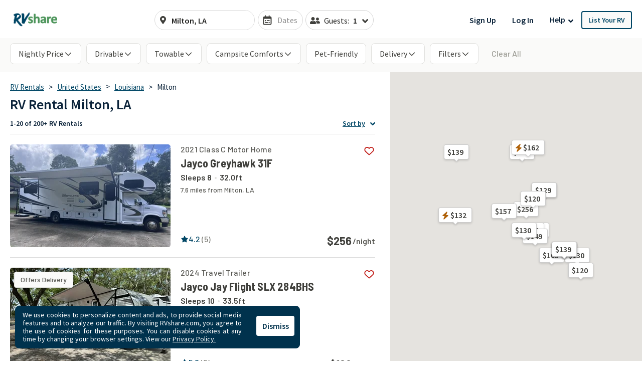

--- FILE ---
content_type: text/html; charset=utf-8
request_url: https://rvshare.com/rv-rental/milton/la
body_size: 68324
content:
<!DOCTYPE html>
<html lang="en">
<head>

  <meta charset="utf-8">
<title>Milton, Louisiana RV Rental Deals. Save Now on Motorhomes &amp; Towable RVs.</title>
<meta name="description" content="Get the best RV rental deals in Milton. Browse the largest inventory of Class A, Campervans, Class C, 5th Wheel, Travel Trailers, and popup campers!">
<meta name="keywords" content="camper rental, camper rentals, motorhome rental, motorhome rentals, rent your rv, rv rental, rv rentals">
<link rel="canonical" href="https://rvshare.com/rv-rental/milton/la">
<meta name="robots" content="index, follow">
<meta name="twitter:site" content="@rvshare">
<meta property="og:title" content="Milton, Louisiana RV Rental Deals. Save Now on Motorhomes &amp; Towable RVs.">
<meta property="og:type" content="website">
<meta property="og:site_name" content="RVshare">
<meta property="og:url" content="https://rvshare.com/rv-rental/milton/la">
<meta property="og:description" content="Get the best RV rental deals in Milton. Browse the largest inventory of Class A, Campervans, Class C, 5th Wheel, Travel Trailers, and popup campers!">
<meta property="og:locale" content="en_US">
<meta property="og:image" content="/assets/media/images/og_images/fallback-609b73e702fa1f030ac46f6f465f85b0.png">
<meta property="fb:app_id" content="442236449257760">
<meta name="viewport" content="width=device-width, initial-scale=1, shrink-to-fit=no">
<meta name="theme-color" content="#49639f">
  <meta name="csrf-param" content="authenticity_token" />
<meta name="csrf-token" content="W3+y0ZpVHbfk2Pplb7LYu8XF8IJMkeJi3m+z4djF92Wm1ncBOw3r866w2mTdXFAYOinzO3+l2DWqxTGxKF63Xg==" />

  <link rel="shortcut icon" type="image/svg+xml" href="/assets/media/images/favicon-93ef21a4c841d6755074427ca955895b.svg" />
  <link rel="shortcut icon" type="image/x-icon" href="/assets/media/images/favicon-bd1ab30ea08b208ca455f49c49bf7b9a.ico" sizes="any" />
  <link rel="shortcut icon" type="image/png" href="/assets/media/images/favicon-58ac2ba9d2f1cab16e5e94878527e39a.png" />
  <link rel="apple-touch-icon" type="image/png" href="/assets/media/images/favicon-58ac2ba9d2f1cab16e5e94878527e39a.png" />

  <link rel="preconnect" href="//cdn.mxpnl.com">
<link rel="preconnect" href="//imagedelivery.net">
<link rel="preconnect" href="//d28qse22gjqxqn.cloudfront.net">
<link rel="preconnect" href="//fonts.googleapis.com">
<link rel="preconnect" href="//fonts.gstatic.com" crossorigin>
<link rel="preconnect" href="//maps.googleapis.com">
<link rel="preconnect" href="//maps.googleapis.com" crossorigin>

<link rel="dns-prefetch" href="//api.segment.io">
<link rel="dns-prefetch" href="//cdn.segment.com">
<link rel="dns-prefetch" href="//cdn.mxpnl.com">
<link rel="dns-prefetch" href="//api-js.mixpanel.com">
<link rel="dns-prefetch" href="//imagedelivery.net">
<link rel="dns-prefetch" href="//d28qse22gjqxqn.cloudfront.net">
<link rel="dns-prefetch" href="//connect.facebook.net">
<link rel="dns-prefetch" href="//www.facebook.com">
<link rel="dns-prefetch" href="//fonts.googleapis.com">
<link rel="dns-prefetch" href="//fonts.gstatic.com">
<link rel="dns-prefetch" href="//maps.googleapis.com">
<link rel="dns-prefetch" href="//api.livechatinc.com">
<link rel="dns-prefetch" href="//a.clicktripz.com">
<link rel="dns-prefetch" href="//googletagservices.com">


  <link rel="stylesheet" media="screen" href="//fonts.googleapis.com/css2?family=Barlow+Semi+Condensed:wght@600;700;800&amp;family=Barlow:wght@500;600;700&amp;display=swap" />
  <link rel="stylesheet" media="screen" href="//fonts.googleapis.com/css?family=Source+Sans+Pro:400,400i,600&amp;display=swap" />


      <link rel="stylesheet" media="all" href="/assets/css/vendor-712df166.chunk.css" />
<link rel="stylesheet" media="all" href="/assets/css/search-a5ebaa8b.chunk.css" />


  <script>
//<![CDATA[

    window.dataLayer = window.dataLayer || [];
    dataLayer.push({
      "u": {
        "location": {
          "lat": 39.9625,
          "long": -83.0061,
          "city": "Columbus" || null,
          "state": "Ohio" || null,
          "country": "United States" || null,
          "zip": "43215" || null,
          "miles_from_search": "" || null
        },
        "loggedin": false,
      },
      "preferences": {
        "start_date": "" || null,
        "end_date": "" || null,
        "number_travelers": 1 || null
      }
    });
      dataLayer.push(  {
  "event": "Product List Viewed",
  "landers": {
    "description": false,
    "city": "Milton",
    "state": "Louisiana",
    "country": "United States",
    "products": [
      [
        "1651302",
        "1696206",
        "1660887",
        "1715181",
        "1721282",
        "1200000",
        "1607668",
        "1708177",
        "1684743",
        "1752447",
        "1749692",
        "1650915",
        "1559948",
        "1589440",
        "1590414",
        "1591786",
        "1589913",
        "1680420",
        "1683105",
        "1747602"
      ]
    ],
    "pagination": {
      "current_page": 1,
      "total_pages": 6,
      "total_results": 272
    }
  },
  "seo_experiment": "b",
  "seo_description": false
}
);

//]]>
</script>
  <script>
//<![CDATA[

	(function(w,d,s,l,i){w[l]=w[l]||[];w[l].push({'gtm.start':
	new Date().getTime(),event:'gtm.js'});var f=d.getElementsByTagName(s)[0],
	j=d.createElement(s),dl=l!='dataLayer'?'&l='+l:'';j.async=true;j.src=
	'https://gtm.rvshare.com/gtm.js?id='+i+dl;f.parentNode.insertBefore(j,f);
	})(window,document,'script','dataLayer','GTM-5JLP6WZ');

//]]>
</script>
  <script async="async">
//<![CDATA[

  var pageviewsSession = sessionStorage.getItem("pageviewsSession");
  var newPageviewsSession;
  if (pageviewsSession) {
    newPageviewsSession = parseInt(pageviewsSession) + 1;
  } else {
    newPageviewsSession = 1;
  }
  sessionStorage.setItem("pageviewsSession", newPageviewsSession);

//]]>
</script>

  <meta name='ir-site-verification-token' value='-1624409025' />

  <script type="application/ld+json">
{
  "@context": "https://schema.org",
  "@id": "#Organization",
  "@type": "Organization",
  "name": "RVshare",
  "legalName": "RVshare LLC",
  "foundingDate": "2013-09-01",
  "numberOfEmployees": "100",
  "url": "https://rvshare.com",
  "email": "support@rvshare.com",
  "description": "RVshare offers the largest selection of trusted RV rentals in the country. Founded in 2013 in Akron, Ohio, we connect RV owners and renters, offering an additional source of income for RV owners and the option for a memorable vacation for renters. Renters can search through thousands of short- and long-term RV rental options, including Luxury Class A Diesel Pushers, Class B Camper Vans, Class C Motorhomes, and Travel Trailers, and filter to search and compare RV rental prices, features, reviews, and more.",
  "image": {
    "@type": "ImageObject",
    "url": "https://rvshare.com/assets/media/images/logo_primary-05058655c404d14d8789131086ca9f0d.png",
    "width": "200",
    "height": "34"
  },
  "logo": {
    "@type": "ImageObject",
    "url": "https://rvshare.com/assets/media/images/logo_primary-05058655c404d14d8789131086ca9f0d.png",
    "width": "200",
    "height": "34"
  },
  "address": {
    "@type": "PostalAddress",
    "addressLocality": "Akron",
    "addressRegion": "Ohio",
    "addressCountry": "US",
    "postalCode": "44321",
    "streetAddress": "155 Montrose W Ave"
  },
  "contactPoint": [{
    "@type": "ContactPoint",
    "telephone": "+1-888-482-0234",
    "contactType": "Customer Experience: RV Owners"
  }],
  "sameAs": [
    "https://www.facebook.com/rvshare",
    "https://x.com/RVshare",
    "https://www.instagram.com/rvshare/",
    "https://www.youtube.com/channel/UCRLEq8uH3TCtcRl-zMj0RGw",
    "https://www.pinterest.com/rvshare/",
    "https://www.linkedin.com/company/rvshare/",
    "https://rvshare.com"
  ],
  "department": {
    "@type":"Organization",
    "name":"RVshare",
    "telephone":"+1-888-482-0234",
    "address": {
      "@type": "PostalAddress",
      "addressLocality": "Austin",
      "addressRegion": "Texas",
      "addressCountry": "US",
      "postalCode": "78746",
      "streetAddress": "609 Castle Ridge Road"
    }
  }
}
</script>

  
    <script type="application/ld+json">
{
  "@context": "https://schema.org",
  "@graph":
  [
    {
      "@id": "#mainEntity",
      "@type": "ItemList",
      "name": "RV Rental Milton, LA",
      "numberOfItems": "272",
      "itemListElement": [
  {
    "@type": "ListItem",
    "position": 1,
    "item": {
      "@type": [
        "Product",
        "Vehicle"
      ],
      "additionalType": null,
      "url": "https://rvshare.com/rvs/details/1651302",
      "sku": "1651302",
      "image": [
        "https://imagedelivery.net/eZKniD8IPo85-tfyHjsV4g//width=320,height=205,fit=cover,gravity=0.5x0.5,anim=falsehttps://imagedelivery.net/eZKniD8IPo85-tfyHjsV4g/c03a6e7078f06132a4514ac23d5e8445.jpg/width=320,height=205,fit=cover,gravity=0.5x0.5,anim=false",
        "https://imagedelivery.net/eZKniD8IPo85-tfyHjsV4g//width=320,height=205,fit=cover,gravity=0.5x0.5,anim=falsehttps://imagedelivery.net/eZKniD8IPo85-tfyHjsV4g/4112a13d47916b4d63fe32b68026b1db.jpeg/width=320,height=205,fit=cover,gravity=0.5x0.5,anim=false",
        "https://imagedelivery.net/eZKniD8IPo85-tfyHjsV4g//width=320,height=205,fit=cover,gravity=0.5x0.5,anim=falsehttps://imagedelivery.net/eZKniD8IPo85-tfyHjsV4g/1b08e3984fdd27847b78ec728e9a1013.jpg/width=320,height=205,fit=cover,gravity=0.5x0.5,anim=false",
        "https://imagedelivery.net/eZKniD8IPo85-tfyHjsV4g//width=320,height=205,fit=cover,gravity=0.5x0.5,anim=falsehttps://imagedelivery.net/eZKniD8IPo85-tfyHjsV4g/67f38e2168bf7df557abe82f4422c86c.jpg/width=320,height=205,fit=cover,gravity=0.5x0.5,anim=false",
        "https://imagedelivery.net/eZKniD8IPo85-tfyHjsV4g//width=320,height=205,fit=cover,gravity=0.5x0.5,anim=falsehttps://imagedelivery.net/eZKniD8IPo85-tfyHjsV4g/c17c321a25fb86aee7f70665e97396bd.jpg/width=320,height=205,fit=cover,gravity=0.5x0.5,anim=false",
        "https://imagedelivery.net/eZKniD8IPo85-tfyHjsV4g//width=320,height=205,fit=cover,gravity=0.5x0.5,anim=falsehttps://imagedelivery.net/eZKniD8IPo85-tfyHjsV4g/95f4dfa11a15b670a2922c890adc76a5.jpg/width=320,height=205,fit=cover,gravity=0.5x0.5,anim=false",
        "https://imagedelivery.net/eZKniD8IPo85-tfyHjsV4g//width=320,height=205,fit=cover,gravity=0.5x0.5,anim=falsehttps://imagedelivery.net/eZKniD8IPo85-tfyHjsV4g/62c6d288216f03291eae3a842aa3e917.jpg/width=320,height=205,fit=cover,gravity=0.5x0.5,anim=false",
        "https://imagedelivery.net/eZKniD8IPo85-tfyHjsV4g//width=320,height=205,fit=cover,gravity=0.5x0.5,anim=falsehttps://imagedelivery.net/eZKniD8IPo85-tfyHjsV4g/58cb13c2905da168df4ae1d7b5f58ffc.jpg/width=320,height=205,fit=cover,gravity=0.5x0.5,anim=false",
        "https://imagedelivery.net/eZKniD8IPo85-tfyHjsV4g//width=320,height=205,fit=cover,gravity=0.5x0.5,anim=falsehttps://imagedelivery.net/eZKniD8IPo85-tfyHjsV4g/004337a4e1ac6e01073afecd63dddc50.jpg/width=320,height=205,fit=cover,gravity=0.5x0.5,anim=false",
        "https://imagedelivery.net/eZKniD8IPo85-tfyHjsV4g//width=320,height=205,fit=cover,gravity=0.5x0.5,anim=falsehttps://imagedelivery.net/eZKniD8IPo85-tfyHjsV4g/a82b461c0b4de8825a0e79e362359939.jpg/width=320,height=205,fit=cover,gravity=0.5x0.5,anim=false",
        "https://imagedelivery.net/eZKniD8IPo85-tfyHjsV4g//width=320,height=205,fit=cover,gravity=0.5x0.5,anim=falsehttps://imagedelivery.net/eZKniD8IPo85-tfyHjsV4g/e0d8d123c1a9b08db7c2d76c24d46a9a.jpg/width=320,height=205,fit=cover,gravity=0.5x0.5,anim=false",
        "https://imagedelivery.net/eZKniD8IPo85-tfyHjsV4g//width=320,height=205,fit=cover,gravity=0.5x0.5,anim=falsehttps://imagedelivery.net/eZKniD8IPo85-tfyHjsV4g/9d0feffe67e56fa044f576d23abad121.jpg/width=320,height=205,fit=cover,gravity=0.5x0.5,anim=false",
        "https://imagedelivery.net/eZKniD8IPo85-tfyHjsV4g//width=320,height=205,fit=cover,gravity=0.5x0.5,anim=falsehttps://imagedelivery.net/eZKniD8IPo85-tfyHjsV4g/459660e1d0866e6adab4a6e6a39019a9.jpg/width=320,height=205,fit=cover,gravity=0.5x0.5,anim=false"
      ],
      "name": "2021 Jayco Greyhawk 31F",
      "brand": {
        "@type": "Brand",
        "name": "Jayco Greyhawk 31F"
      },
      "manufacturer": {
        "@type": "Organization",
        "name": "Jayco Greyhawk 31F"
      },
      "model": "Jayco Greyhawk 31F",
      "vehicleModelDate": 2021,
      "description": "Sleeps 8 | 7.6 miles from Milton, LA",
      "vehicleSpecialUsage": "RentalVehicleUsage",
      "offers": {
        "@type": "Offer",
        "price": 256.0,
        "name": "Per night",
        "priceCurrency": "USD",
        "url": "https://rvshare.com/rvs/details/1651302",
        "businessFunction": "http://purl.org/goodrelations/v1#LeaseOut",
        "availableAtOrFrom": {
          "@id": "#availableAtOrFrom"
        },
        "eligibleQuantity": {
          "@id": "#eligibleQuantity"
        },
        "availability": "https://schema.org/InStock"
      },
      "aggregateRating": {
        "@type": "AggregateRating",
        "ratingValue": 4.2,
        "bestRating": "5",
        "worstRating": "1",
        "reviewCount": 5
      }
    }
  },
  {
    "@type": "ListItem",
    "position": 2,
    "item": {
      "@type": [
        "Product",
        "Vehicle"
      ],
      "additionalType": null,
      "url": "https://rvshare.com/rvs/details/1696206",
      "sku": "1696206",
      "image": [
        "https://imagedelivery.net/eZKniD8IPo85-tfyHjsV4g//width=320,height=205,fit=cover,gravity=0.5x0.5,anim=falsehttps://imagedelivery.net/eZKniD8IPo85-tfyHjsV4g/abe04051dbfc9c8abcbd85add839bd61.jpeg/width=320,height=205,fit=cover,gravity=0.5x0.5,anim=false",
        "https://imagedelivery.net/eZKniD8IPo85-tfyHjsV4g//width=320,height=205,fit=cover,gravity=0.5x0.5,anim=falsehttps://imagedelivery.net/eZKniD8IPo85-tfyHjsV4g/4e501b28f86166b8fd215fdc929529e7.jpeg/width=320,height=205,fit=cover,gravity=0.5x0.5,anim=false",
        "https://imagedelivery.net/eZKniD8IPo85-tfyHjsV4g//width=320,height=205,fit=cover,gravity=0.5x0.5,anim=falsehttps://imagedelivery.net/eZKniD8IPo85-tfyHjsV4g/440af79fb60ff53847abf7bb94cc0fae.jpeg/width=320,height=205,fit=cover,gravity=0.5x0.5,anim=false",
        "https://imagedelivery.net/eZKniD8IPo85-tfyHjsV4g//width=320,height=205,fit=cover,gravity=0.5x0.5,anim=falsehttps://imagedelivery.net/eZKniD8IPo85-tfyHjsV4g/e03dec4017571905de8368116296eebf.jpeg/width=320,height=205,fit=cover,gravity=0.5x0.5,anim=false",
        "https://imagedelivery.net/eZKniD8IPo85-tfyHjsV4g//width=320,height=205,fit=cover,gravity=0.5x0.5,anim=falsehttps://imagedelivery.net/eZKniD8IPo85-tfyHjsV4g/c46cef699e3279ce614c65ad575d66a1.jpeg/width=320,height=205,fit=cover,gravity=0.5x0.5,anim=false",
        "https://imagedelivery.net/eZKniD8IPo85-tfyHjsV4g//width=320,height=205,fit=cover,gravity=0.5x0.5,anim=falsehttps://imagedelivery.net/eZKniD8IPo85-tfyHjsV4g/5000f131a78dec9ae2ef385cfd672428.jpeg/width=320,height=205,fit=cover,gravity=0.5x0.5,anim=false",
        "https://imagedelivery.net/eZKniD8IPo85-tfyHjsV4g//width=320,height=205,fit=cover,gravity=0.5x0.5,anim=falsehttps://imagedelivery.net/eZKniD8IPo85-tfyHjsV4g/83f8103ac44b4dfd5dc7d582e41d9d02.jpeg/width=320,height=205,fit=cover,gravity=0.5x0.5,anim=false",
        "https://imagedelivery.net/eZKniD8IPo85-tfyHjsV4g//width=320,height=205,fit=cover,gravity=0.5x0.5,anim=falsehttps://imagedelivery.net/eZKniD8IPo85-tfyHjsV4g/acc85d125b5dbb5bb6d2894299310768.jpeg/width=320,height=205,fit=cover,gravity=0.5x0.5,anim=false",
        "https://imagedelivery.net/eZKniD8IPo85-tfyHjsV4g//width=320,height=205,fit=cover,gravity=0.5x0.5,anim=falsehttps://imagedelivery.net/eZKniD8IPo85-tfyHjsV4g/7bfcf68dc2508b659af2b6f6ddff1abc.jpeg/width=320,height=205,fit=cover,gravity=0.5x0.5,anim=false",
        "https://imagedelivery.net/eZKniD8IPo85-tfyHjsV4g//width=320,height=205,fit=cover,gravity=0.5x0.5,anim=falsehttps://imagedelivery.net/eZKniD8IPo85-tfyHjsV4g/d0afccc5a4feb5a3c32cccd5e82bc32e.jpeg/width=320,height=205,fit=cover,gravity=0.5x0.5,anim=false"
      ],
      "name": "2024 Jayco Jay Flight SLX 284BHS",
      "brand": {
        "@type": "Brand",
        "name": "Jayco Jay Flight SLX 284BHS"
      },
      "manufacturer": {
        "@type": "Organization",
        "name": "Jayco Jay Flight SLX 284BHS"
      },
      "model": "Jayco Jay Flight SLX 284BHS",
      "vehicleModelDate": 2024,
      "description": "Sleeps 10 | 15.5 miles from Milton, LA",
      "vehicleSpecialUsage": "RentalVehicleUsage",
      "offers": {
        "@type": "Offer",
        "price": 129.0,
        "name": "Per night",
        "priceCurrency": "USD",
        "url": "https://rvshare.com/rvs/details/1696206",
        "businessFunction": "http://purl.org/goodrelations/v1#LeaseOut",
        "availableAtOrFrom": {
          "@id": "#availableAtOrFrom"
        },
        "eligibleQuantity": {
          "@id": "#eligibleQuantity"
        },
        "availability": "https://schema.org/InStock"
      },
      "aggregateRating": {
        "@type": "AggregateRating",
        "ratingValue": 5.0,
        "bestRating": "5",
        "worstRating": "1",
        "reviewCount": 2
      }
    }
  },
  {
    "@type": "ListItem",
    "position": 3,
    "item": {
      "@type": [
        "Product",
        "Vehicle"
      ],
      "additionalType": null,
      "url": "https://rvshare.com/rvs/details/1660887",
      "sku": "1660887",
      "image": [
        "https://imagedelivery.net/eZKniD8IPo85-tfyHjsV4g//width=320,height=205,fit=cover,gravity=0.5x0.5,anim=falsehttps://imagedelivery.net/eZKniD8IPo85-tfyHjsV4g/fdad030561ef5866ff36b4881de0494a.jpg/width=320,height=205,fit=cover,gravity=0.5x0.5,anim=false",
        "https://imagedelivery.net/eZKniD8IPo85-tfyHjsV4g//width=320,height=205,fit=cover,gravity=0.5x0.5,anim=falsehttps://imagedelivery.net/eZKniD8IPo85-tfyHjsV4g/3491e5ce48aa5a90a3a8c9f157c61311.jpeg/width=320,height=205,fit=cover,gravity=0.5x0.5,anim=false",
        "https://imagedelivery.net/eZKniD8IPo85-tfyHjsV4g//width=320,height=205,fit=cover,gravity=0.5x0.5,anim=falsehttps://imagedelivery.net/eZKniD8IPo85-tfyHjsV4g/d0c8d0d1272c48db49028fc6081d4c27.jpg/width=320,height=205,fit=cover,gravity=0.5x0.5,anim=false",
        "https://imagedelivery.net/eZKniD8IPo85-tfyHjsV4g//width=320,height=205,fit=cover,gravity=0.5x0.5,anim=falsehttps://imagedelivery.net/eZKniD8IPo85-tfyHjsV4g/278a33f82924ba2fd32a7753fe4f6954.jpg/width=320,height=205,fit=cover,gravity=0.5x0.5,anim=false",
        "https://imagedelivery.net/eZKniD8IPo85-tfyHjsV4g//width=320,height=205,fit=cover,gravity=0.5x0.5,anim=falsehttps://imagedelivery.net/eZKniD8IPo85-tfyHjsV4g/046ae20898e0c245e36f72dd05b4ef81.jpg/width=320,height=205,fit=cover,gravity=0.5x0.5,anim=false",
        "https://imagedelivery.net/eZKniD8IPo85-tfyHjsV4g//width=320,height=205,fit=cover,gravity=0.5x0.5,anim=falsehttps://imagedelivery.net/eZKniD8IPo85-tfyHjsV4g/4f1896cdbe9071acda09e301e4bcd612.jpg/width=320,height=205,fit=cover,gravity=0.5x0.5,anim=false",
        "https://imagedelivery.net/eZKniD8IPo85-tfyHjsV4g//width=320,height=205,fit=cover,gravity=0.5x0.5,anim=falsehttps://imagedelivery.net/eZKniD8IPo85-tfyHjsV4g/29e1edaafa9bdf428b54e9cf40af6ae3.jpg/width=320,height=205,fit=cover,gravity=0.5x0.5,anim=false",
        "https://imagedelivery.net/eZKniD8IPo85-tfyHjsV4g//width=320,height=205,fit=cover,gravity=0.5x0.5,anim=falsehttps://imagedelivery.net/eZKniD8IPo85-tfyHjsV4g/b51aac8efd1ebd12e038243e14b827df.jpg/width=320,height=205,fit=cover,gravity=0.5x0.5,anim=false",
        "https://imagedelivery.net/eZKniD8IPo85-tfyHjsV4g//width=320,height=205,fit=cover,gravity=0.5x0.5,anim=falsehttps://imagedelivery.net/eZKniD8IPo85-tfyHjsV4g/78e372645ec947228035cf71b018c874.jpg/width=320,height=205,fit=cover,gravity=0.5x0.5,anim=false",
        "https://imagedelivery.net/eZKniD8IPo85-tfyHjsV4g//width=320,height=205,fit=cover,gravity=0.5x0.5,anim=falsehttps://imagedelivery.net/eZKniD8IPo85-tfyHjsV4g/6691300d1e86355733bf94ea52c83179.jpg/width=320,height=205,fit=cover,gravity=0.5x0.5,anim=false",
        "https://imagedelivery.net/eZKniD8IPo85-tfyHjsV4g//width=320,height=205,fit=cover,gravity=0.5x0.5,anim=falsehttps://imagedelivery.net/eZKniD8IPo85-tfyHjsV4g/3327d5948653476da2a2e4da0d7f4fd0.jpg/width=320,height=205,fit=cover,gravity=0.5x0.5,anim=false",
        "https://imagedelivery.net/eZKniD8IPo85-tfyHjsV4g//width=320,height=205,fit=cover,gravity=0.5x0.5,anim=falsehttps://imagedelivery.net/eZKniD8IPo85-tfyHjsV4g/a9b40ce85339d9dd6fa8fad1d27e0972.jpg/width=320,height=205,fit=cover,gravity=0.5x0.5,anim=false",
        "https://imagedelivery.net/eZKniD8IPo85-tfyHjsV4g//width=320,height=205,fit=cover,gravity=0.5x0.5,anim=falsehttps://imagedelivery.net/eZKniD8IPo85-tfyHjsV4g/6679bdc2e5980726b94f9261a4b5836e.jpg/width=320,height=205,fit=cover,gravity=0.5x0.5,anim=false",
        "https://imagedelivery.net/eZKniD8IPo85-tfyHjsV4g//width=320,height=205,fit=cover,gravity=0.5x0.5,anim=falsehttps://imagedelivery.net/eZKniD8IPo85-tfyHjsV4g/0630cee074e73bb2b1f6f6aadf1a5888.jpg/width=320,height=205,fit=cover,gravity=0.5x0.5,anim=false",
        "https://imagedelivery.net/eZKniD8IPo85-tfyHjsV4g//width=320,height=205,fit=cover,gravity=0.5x0.5,anim=falsehttps://imagedelivery.net/eZKniD8IPo85-tfyHjsV4g/d0fcf2c273792d10ba9a7b2ae7fc4462.jpg/width=320,height=205,fit=cover,gravity=0.5x0.5,anim=false",
        "https://imagedelivery.net/eZKniD8IPo85-tfyHjsV4g//width=320,height=205,fit=cover,gravity=0.5x0.5,anim=falsehttps://imagedelivery.net/eZKniD8IPo85-tfyHjsV4g/96b5e08d919ae2708aad224315724641.jpg/width=320,height=205,fit=cover,gravity=0.5x0.5,anim=false",
        "https://imagedelivery.net/eZKniD8IPo85-tfyHjsV4g//width=320,height=205,fit=cover,gravity=0.5x0.5,anim=falsehttps://imagedelivery.net/eZKniD8IPo85-tfyHjsV4g/a2b652d3593b95397e376cc43bdbda72.jpg/width=320,height=205,fit=cover,gravity=0.5x0.5,anim=false",
        "https://imagedelivery.net/eZKniD8IPo85-tfyHjsV4g//width=320,height=205,fit=cover,gravity=0.5x0.5,anim=falsehttps://imagedelivery.net/eZKniD8IPo85-tfyHjsV4g/a148a78ab61307475deb4c1da4071b68.jpg/width=320,height=205,fit=cover,gravity=0.5x0.5,anim=false",
        "https://imagedelivery.net/eZKniD8IPo85-tfyHjsV4g//width=320,height=205,fit=cover,gravity=0.5x0.5,anim=falsehttps://imagedelivery.net/eZKniD8IPo85-tfyHjsV4g/4460c14a35807ba352b62e860efadb03.jpg/width=320,height=205,fit=cover,gravity=0.5x0.5,anim=false",
        "https://imagedelivery.net/eZKniD8IPo85-tfyHjsV4g//width=320,height=205,fit=cover,gravity=0.5x0.5,anim=falsehttps://imagedelivery.net/eZKniD8IPo85-tfyHjsV4g/24645a4be271900a3ea09131864db824.jpg/width=320,height=205,fit=cover,gravity=0.5x0.5,anim=false",
        "https://imagedelivery.net/eZKniD8IPo85-tfyHjsV4g//width=320,height=205,fit=cover,gravity=0.5x0.5,anim=falsehttps://imagedelivery.net/eZKniD8IPo85-tfyHjsV4g/58b55a6b3b7e3fd5015231d3201f29f2.jpg/width=320,height=205,fit=cover,gravity=0.5x0.5,anim=false",
        "https://imagedelivery.net/eZKniD8IPo85-tfyHjsV4g//width=320,height=205,fit=cover,gravity=0.5x0.5,anim=falsehttps://imagedelivery.net/eZKniD8IPo85-tfyHjsV4g/c67f02ec1742e16dade2e13e685ad30f.jpg/width=320,height=205,fit=cover,gravity=0.5x0.5,anim=false",
        "https://imagedelivery.net/eZKniD8IPo85-tfyHjsV4g//width=320,height=205,fit=cover,gravity=0.5x0.5,anim=falsehttps://imagedelivery.net/eZKniD8IPo85-tfyHjsV4g/17e399b49d7d35795dd5afbbabb2e8f4.jpg/width=320,height=205,fit=cover,gravity=0.5x0.5,anim=false",
        "https://imagedelivery.net/eZKniD8IPo85-tfyHjsV4g//width=320,height=205,fit=cover,gravity=0.5x0.5,anim=falsehttps://imagedelivery.net/eZKniD8IPo85-tfyHjsV4g/094a07cffa23460ccc8d69799cd5078e.jpg/width=320,height=205,fit=cover,gravity=0.5x0.5,anim=false",
        "https://imagedelivery.net/eZKniD8IPo85-tfyHjsV4g//width=320,height=205,fit=cover,gravity=0.5x0.5,anim=falsehttps://imagedelivery.net/eZKniD8IPo85-tfyHjsV4g/b63aa08499ac5ba00dd5dfa41a01ef7e.jpg/width=320,height=205,fit=cover,gravity=0.5x0.5,anim=false",
        "https://imagedelivery.net/eZKniD8IPo85-tfyHjsV4g//width=320,height=205,fit=cover,gravity=0.5x0.5,anim=falsehttps://imagedelivery.net/eZKniD8IPo85-tfyHjsV4g/fa3c4232640ed60ef4c89e5f09d6ebec.jpg/width=320,height=205,fit=cover,gravity=0.5x0.5,anim=false",
        "https://imagedelivery.net/eZKniD8IPo85-tfyHjsV4g//width=320,height=205,fit=cover,gravity=0.5x0.5,anim=falsehttps://imagedelivery.net/eZKniD8IPo85-tfyHjsV4g/7587a5622d88f2238f845ea3ede9bfbb.jpg/width=320,height=205,fit=cover,gravity=0.5x0.5,anim=false",
        "https://imagedelivery.net/eZKniD8IPo85-tfyHjsV4g//width=320,height=205,fit=cover,gravity=0.5x0.5,anim=falsehttps://imagedelivery.net/eZKniD8IPo85-tfyHjsV4g/cc627ae6fb4f4701d9d14cc795db4e52.jpg/width=320,height=205,fit=cover,gravity=0.5x0.5,anim=false",
        "https://imagedelivery.net/eZKniD8IPo85-tfyHjsV4g//width=320,height=205,fit=cover,gravity=0.5x0.5,anim=falsehttps://imagedelivery.net/eZKniD8IPo85-tfyHjsV4g/a4a76e0256900da1d3a97dbe561fba65.jpg/width=320,height=205,fit=cover,gravity=0.5x0.5,anim=false",
        "https://imagedelivery.net/eZKniD8IPo85-tfyHjsV4g//width=320,height=205,fit=cover,gravity=0.5x0.5,anim=falsehttps://imagedelivery.net/eZKniD8IPo85-tfyHjsV4g/a5c77fed30f4bf75790ce6d07d319901.jpg/width=320,height=205,fit=cover,gravity=0.5x0.5,anim=false",
        "https://imagedelivery.net/eZKniD8IPo85-tfyHjsV4g//width=320,height=205,fit=cover,gravity=0.5x0.5,anim=falsehttps://imagedelivery.net/eZKniD8IPo85-tfyHjsV4g/769a87e645bd1ea757c728da43fd2974.jpg/width=320,height=205,fit=cover,gravity=0.5x0.5,anim=false",
        "https://imagedelivery.net/eZKniD8IPo85-tfyHjsV4g//width=320,height=205,fit=cover,gravity=0.5x0.5,anim=falsehttps://imagedelivery.net/eZKniD8IPo85-tfyHjsV4g/fda750a4bc30907ab0a2f6cf7bf6d77c.jpg/width=320,height=205,fit=cover,gravity=0.5x0.5,anim=false",
        "https://imagedelivery.net/eZKniD8IPo85-tfyHjsV4g//width=320,height=205,fit=cover,gravity=0.5x0.5,anim=falsehttps://imagedelivery.net/eZKniD8IPo85-tfyHjsV4g/74b223c453d661bda5cda6185c9bb3f5.jpg/width=320,height=205,fit=cover,gravity=0.5x0.5,anim=false",
        "https://imagedelivery.net/eZKniD8IPo85-tfyHjsV4g//width=320,height=205,fit=cover,gravity=0.5x0.5,anim=falsehttps://imagedelivery.net/eZKniD8IPo85-tfyHjsV4g/ee120bcbe1f6eeda55b7cc5cc0ce38bd.jpg/width=320,height=205,fit=cover,gravity=0.5x0.5,anim=false",
        "https://imagedelivery.net/eZKniD8IPo85-tfyHjsV4g//width=320,height=205,fit=cover,gravity=0.5x0.5,anim=falsehttps://imagedelivery.net/eZKniD8IPo85-tfyHjsV4g/df3596c6b06addc59a40532095f5a037.jpg/width=320,height=205,fit=cover,gravity=0.5x0.5,anim=false",
        "https://imagedelivery.net/eZKniD8IPo85-tfyHjsV4g//width=320,height=205,fit=cover,gravity=0.5x0.5,anim=falsehttps://imagedelivery.net/eZKniD8IPo85-tfyHjsV4g/18cada5bf318e23d6ddd26353523fb51.jpg/width=320,height=205,fit=cover,gravity=0.5x0.5,anim=false"
      ],
      "name": "SLEEPS 6 + Outdoor fridge \u0026 Grill",
      "brand": {
        "@type": "Brand",
        "name": "Heartland Pioneer BH 322"
      },
      "manufacturer": {
        "@type": "Organization",
        "name": "Heartland Pioneer BH 322"
      },
      "model": "Heartland Pioneer BH 322",
      "vehicleModelDate": 2022,
      "description": "Sleeps 6 | 5.2 miles from Milton, LA",
      "vehicleSpecialUsage": "RentalVehicleUsage",
      "offers": {
        "@type": "Offer",
        "price": 136.0,
        "name": "Per night",
        "priceCurrency": "USD",
        "url": "https://rvshare.com/rvs/details/1660887",
        "businessFunction": "http://purl.org/goodrelations/v1#LeaseOut",
        "availableAtOrFrom": {
          "@id": "#availableAtOrFrom"
        },
        "eligibleQuantity": {
          "@id": "#eligibleQuantity"
        },
        "availability": "https://schema.org/InStock"
      },
      "aggregateRating": {
        "@type": "AggregateRating",
        "ratingValue": 5.0,
        "bestRating": "5",
        "worstRating": "1",
        "reviewCount": 2
      }
    }
  },
  {
    "@type": "ListItem",
    "position": 4,
    "item": {
      "@type": [
        "Product",
        "Vehicle"
      ],
      "additionalType": null,
      "url": "https://rvshare.com/rvs/details/1715181",
      "sku": "1715181",
      "image": [
        "https://imagedelivery.net/eZKniD8IPo85-tfyHjsV4g//width=320,height=205,fit=cover,gravity=0.5x0.5,anim=falsehttps://imagedelivery.net/eZKniD8IPo85-tfyHjsV4g/ea48307756fd98de2b9408218587f1db.jpeg/width=320,height=205,fit=cover,gravity=0.5x0.5,anim=false",
        "https://imagedelivery.net/eZKniD8IPo85-tfyHjsV4g//width=320,height=205,fit=cover,gravity=0.5x0.5,anim=falsehttps://imagedelivery.net/eZKniD8IPo85-tfyHjsV4g/47e94a4d5fafbd6f318d25faaf6c1dbd.jpeg/width=320,height=205,fit=cover,gravity=0.5x0.5,anim=false",
        "https://imagedelivery.net/eZKniD8IPo85-tfyHjsV4g//width=320,height=205,fit=cover,gravity=0.5x0.5,anim=falsehttps://imagedelivery.net/eZKniD8IPo85-tfyHjsV4g/bf9762cca1ae7d877ddf1da7d2cc035b.jpeg/width=320,height=205,fit=cover,gravity=0.5x0.5,anim=false",
        "https://imagedelivery.net/eZKniD8IPo85-tfyHjsV4g//width=320,height=205,fit=cover,gravity=0.5x0.5,anim=falsehttps://imagedelivery.net/eZKniD8IPo85-tfyHjsV4g/643e2666791c4d7f227ad5a8e1299d4d.jpeg/width=320,height=205,fit=cover,gravity=0.5x0.5,anim=false",
        "https://imagedelivery.net/eZKniD8IPo85-tfyHjsV4g//width=320,height=205,fit=cover,gravity=0.5x0.5,anim=falsehttps://imagedelivery.net/eZKniD8IPo85-tfyHjsV4g/8fa8782a1614fe30312ea3ce5e0baac1.jpeg/width=320,height=205,fit=cover,gravity=0.5x0.5,anim=false",
        "https://imagedelivery.net/eZKniD8IPo85-tfyHjsV4g//width=320,height=205,fit=cover,gravity=0.5x0.5,anim=falsehttps://imagedelivery.net/eZKniD8IPo85-tfyHjsV4g/5a08b95483019b20ae530c201e5bdd58.jpeg/width=320,height=205,fit=cover,gravity=0.5x0.5,anim=false",
        "https://imagedelivery.net/eZKniD8IPo85-tfyHjsV4g//width=320,height=205,fit=cover,gravity=0.5x0.5,anim=falsehttps://imagedelivery.net/eZKniD8IPo85-tfyHjsV4g/e914d21b380f4894343d3dd478f1fe25.jpeg/width=320,height=205,fit=cover,gravity=0.5x0.5,anim=false",
        "https://imagedelivery.net/eZKniD8IPo85-tfyHjsV4g//width=320,height=205,fit=cover,gravity=0.5x0.5,anim=falsehttps://imagedelivery.net/eZKniD8IPo85-tfyHjsV4g/c60f3229e54ae38baeecbbc6ebcec490.jpeg/width=320,height=205,fit=cover,gravity=0.5x0.5,anim=false"
      ],
      "name": "2024 Kodiak!",
      "brand": {
        "@type": "Brand",
        "name": "Dutchmen RV Kodiak SE 27SBH"
      },
      "manufacturer": {
        "@type": "Organization",
        "name": "Dutchmen RV Kodiak SE 27SBH"
      },
      "model": "Dutchmen RV Kodiak SE 27SBH",
      "vehicleModelDate": 2024,
      "description": "Sleeps 10 | 15.5 miles from Milton, LA",
      "vehicleSpecialUsage": "RentalVehicleUsage",
      "offers": {
        "@type": "Offer",
        "price": 129.0,
        "name": "Per night",
        "priceCurrency": "USD",
        "url": "https://rvshare.com/rvs/details/1715181",
        "businessFunction": "http://purl.org/goodrelations/v1#LeaseOut",
        "availableAtOrFrom": {
          "@id": "#availableAtOrFrom"
        },
        "eligibleQuantity": {
          "@id": "#eligibleQuantity"
        },
        "availability": "https://schema.org/InStock"
      }
    }
  },
  {
    "@type": "ListItem",
    "position": 5,
    "item": {
      "@type": [
        "Product",
        "Vehicle"
      ],
      "additionalType": null,
      "url": "https://rvshare.com/rvs/details/1721282",
      "sku": "1721282",
      "image": [
        "https://imagedelivery.net/eZKniD8IPo85-tfyHjsV4g//width=320,height=205,fit=cover,gravity=0.5x0.5,anim=falsehttps://imagedelivery.net/eZKniD8IPo85-tfyHjsV4g/d7f0a49d94e918021f6d1faaab4c5dfa.jpg/width=320,height=205,fit=cover,gravity=0.5x0.5,anim=false",
        "https://imagedelivery.net/eZKniD8IPo85-tfyHjsV4g//width=320,height=205,fit=cover,gravity=0.5x0.5,anim=falsehttps://imagedelivery.net/eZKniD8IPo85-tfyHjsV4g/9bbf2794f0926ddf9784aa4cfea76a6f.jpg/width=320,height=205,fit=cover,gravity=0.5x0.5,anim=false",
        "https://imagedelivery.net/eZKniD8IPo85-tfyHjsV4g//width=320,height=205,fit=cover,gravity=0.5x0.5,anim=falsehttps://imagedelivery.net/eZKniD8IPo85-tfyHjsV4g/0ee6c030f7a1bd91983b08eb2cd43217.jpg/width=320,height=205,fit=cover,gravity=0.5x0.5,anim=false",
        "https://imagedelivery.net/eZKniD8IPo85-tfyHjsV4g//width=320,height=205,fit=cover,gravity=0.5x0.5,anim=falsehttps://imagedelivery.net/eZKniD8IPo85-tfyHjsV4g/b29a7870e06dec7d26d3f91f5f15fa42.jpg/width=320,height=205,fit=cover,gravity=0.5x0.5,anim=false",
        "https://imagedelivery.net/eZKniD8IPo85-tfyHjsV4g//width=320,height=205,fit=cover,gravity=0.5x0.5,anim=falsehttps://imagedelivery.net/eZKniD8IPo85-tfyHjsV4g/cfa9ffdff85d073b067c47cacb6ac104.jpg/width=320,height=205,fit=cover,gravity=0.5x0.5,anim=false",
        "https://imagedelivery.net/eZKniD8IPo85-tfyHjsV4g//width=320,height=205,fit=cover,gravity=0.5x0.5,anim=falsehttps://imagedelivery.net/eZKniD8IPo85-tfyHjsV4g/5192d2bc914361f4801ec1f50562268e.jpg/width=320,height=205,fit=cover,gravity=0.5x0.5,anim=false",
        "https://imagedelivery.net/eZKniD8IPo85-tfyHjsV4g//width=320,height=205,fit=cover,gravity=0.5x0.5,anim=falsehttps://imagedelivery.net/eZKniD8IPo85-tfyHjsV4g/d7ddbe8974ff8bbb377e817179329272.jpg/width=320,height=205,fit=cover,gravity=0.5x0.5,anim=false",
        "https://imagedelivery.net/eZKniD8IPo85-tfyHjsV4g//width=320,height=205,fit=cover,gravity=0.5x0.5,anim=falsehttps://imagedelivery.net/eZKniD8IPo85-tfyHjsV4g/fb871bda566bfd42ac3829722132fb37.jpg/width=320,height=205,fit=cover,gravity=0.5x0.5,anim=false",
        "https://imagedelivery.net/eZKniD8IPo85-tfyHjsV4g//width=320,height=205,fit=cover,gravity=0.5x0.5,anim=falsehttps://imagedelivery.net/eZKniD8IPo85-tfyHjsV4g/cd921b14b901a0a8e5c6f7e26d0443c5.jpg/width=320,height=205,fit=cover,gravity=0.5x0.5,anim=false",
        "https://imagedelivery.net/eZKniD8IPo85-tfyHjsV4g//width=320,height=205,fit=cover,gravity=0.5x0.5,anim=falsehttps://imagedelivery.net/eZKniD8IPo85-tfyHjsV4g/7dd9ea9d29dc8e2c428a1f7895064fb9.jpg/width=320,height=205,fit=cover,gravity=0.5x0.5,anim=false",
        "https://imagedelivery.net/eZKniD8IPo85-tfyHjsV4g//width=320,height=205,fit=cover,gravity=0.5x0.5,anim=falsehttps://imagedelivery.net/eZKniD8IPo85-tfyHjsV4g/f951aec318fa26716c3759a46dd0c256.jpg/width=320,height=205,fit=cover,gravity=0.5x0.5,anim=false",
        "https://imagedelivery.net/eZKniD8IPo85-tfyHjsV4g//width=320,height=205,fit=cover,gravity=0.5x0.5,anim=falsehttps://imagedelivery.net/eZKniD8IPo85-tfyHjsV4g/6041fc138bb91a18692b22cacf71a210.jpg/width=320,height=205,fit=cover,gravity=0.5x0.5,anim=false",
        "https://imagedelivery.net/eZKniD8IPo85-tfyHjsV4g//width=320,height=205,fit=cover,gravity=0.5x0.5,anim=falsehttps://imagedelivery.net/eZKniD8IPo85-tfyHjsV4g/937248cbe1c24be136a1f793a680b84f.jpg/width=320,height=205,fit=cover,gravity=0.5x0.5,anim=false",
        "https://imagedelivery.net/eZKniD8IPo85-tfyHjsV4g//width=320,height=205,fit=cover,gravity=0.5x0.5,anim=falsehttps://imagedelivery.net/eZKniD8IPo85-tfyHjsV4g/2436f5173ad98c1635a2da834f570f62.jpg/width=320,height=205,fit=cover,gravity=0.5x0.5,anim=false",
        "https://imagedelivery.net/eZKniD8IPo85-tfyHjsV4g//width=320,height=205,fit=cover,gravity=0.5x0.5,anim=falsehttps://imagedelivery.net/eZKniD8IPo85-tfyHjsV4g/65bdd344dfc1649db267497c7eb5627d.jpg/width=320,height=205,fit=cover,gravity=0.5x0.5,anim=false",
        "https://imagedelivery.net/eZKniD8IPo85-tfyHjsV4g//width=320,height=205,fit=cover,gravity=0.5x0.5,anim=falsehttps://imagedelivery.net/eZKniD8IPo85-tfyHjsV4g/e7cd3d3e536b628c6a5b01ec19ce8f6b.jpg/width=320,height=205,fit=cover,gravity=0.5x0.5,anim=false",
        "https://imagedelivery.net/eZKniD8IPo85-tfyHjsV4g//width=320,height=205,fit=cover,gravity=0.5x0.5,anim=falsehttps://imagedelivery.net/eZKniD8IPo85-tfyHjsV4g/53152f5a8141a080642eb4c81c46fbd7.jpg/width=320,height=205,fit=cover,gravity=0.5x0.5,anim=false",
        "https://imagedelivery.net/eZKniD8IPo85-tfyHjsV4g//width=320,height=205,fit=cover,gravity=0.5x0.5,anim=falsehttps://imagedelivery.net/eZKniD8IPo85-tfyHjsV4g/b2cab34ddcc93497aa2091f52b87d0b9.jpg/width=320,height=205,fit=cover,gravity=0.5x0.5,anim=false",
        "https://imagedelivery.net/eZKniD8IPo85-tfyHjsV4g//width=320,height=205,fit=cover,gravity=0.5x0.5,anim=falsehttps://imagedelivery.net/eZKniD8IPo85-tfyHjsV4g/9daec1c8b9139770c0f414c3f176c8f8.jpg/width=320,height=205,fit=cover,gravity=0.5x0.5,anim=false",
        "https://imagedelivery.net/eZKniD8IPo85-tfyHjsV4g//width=320,height=205,fit=cover,gravity=0.5x0.5,anim=falsehttps://imagedelivery.net/eZKniD8IPo85-tfyHjsV4g/da91d617a63c0f9d31975932a39e01f0.jpg/width=320,height=205,fit=cover,gravity=0.5x0.5,anim=false"
      ],
      "name": "Spacious \u0026 Family Friendly Micro Lite 25 ft",
      "brand": {
        "@type": "Brand",
        "name": "Forest River RV Flagstaff Micro Lite 25BRDS"
      },
      "manufacturer": {
        "@type": "Organization",
        "name": "Forest River RV Flagstaff Micro Lite 25BRDS"
      },
      "model": "Forest River RV Flagstaff Micro Lite 25BRDS",
      "vehicleModelDate": 2022,
      "description": "Sleeps 6 | 11.2 miles from Milton, LA",
      "vehicleSpecialUsage": "RentalVehicleUsage",
      "offers": {
        "@type": "Offer",
        "price": 120.0,
        "name": "Per night",
        "priceCurrency": "USD",
        "url": "https://rvshare.com/rvs/details/1721282",
        "businessFunction": "http://purl.org/goodrelations/v1#LeaseOut",
        "availableAtOrFrom": {
          "@id": "#availableAtOrFrom"
        },
        "eligibleQuantity": {
          "@id": "#eligibleQuantity"
        },
        "availability": "https://schema.org/InStock"
      },
      "aggregateRating": {
        "@type": "AggregateRating",
        "ratingValue": 5.0,
        "bestRating": "5",
        "worstRating": "1",
        "reviewCount": 3
      }
    }
  },
  {
    "@type": "ListItem",
    "position": 6,
    "item": {
      "@type": [
        "Product",
        "Vehicle"
      ],
      "additionalType": null,
      "url": "https://rvshare.com/rvs/details/1200000",
      "sku": "1200000",
      "image": [
        "https://imagedelivery.net/eZKniD8IPo85-tfyHjsV4g//width=320,height=205,fit=cover,gravity=0.5x0.5,anim=falsehttps://imagedelivery.net/eZKniD8IPo85-tfyHjsV4g/3eecb734ecd8b06bc2fe072b074f23e7.jpeg/width=320,height=205,fit=cover,gravity=0.5x0.5,anim=false",
        "https://imagedelivery.net/eZKniD8IPo85-tfyHjsV4g//width=320,height=205,fit=cover,gravity=0.5x0.5,anim=falsehttps://imagedelivery.net/eZKniD8IPo85-tfyHjsV4g/636a32cf89c2ec1f8f34cb42f136a6c6.jpeg/width=320,height=205,fit=cover,gravity=0.5x0.5,anim=false",
        "https://imagedelivery.net/eZKniD8IPo85-tfyHjsV4g//width=320,height=205,fit=cover,gravity=0.5x0.5,anim=falsehttps://imagedelivery.net/eZKniD8IPo85-tfyHjsV4g/c914e69252f91ea32a6cce561358231c.jpeg/width=320,height=205,fit=cover,gravity=0.5x0.5,anim=false",
        "https://imagedelivery.net/eZKniD8IPo85-tfyHjsV4g//width=320,height=205,fit=cover,gravity=0.5x0.5,anim=falsehttps://imagedelivery.net/eZKniD8IPo85-tfyHjsV4g/fa6225fbced3feedff32718dee327835.jpeg/width=320,height=205,fit=cover,gravity=0.5x0.5,anim=false",
        "https://imagedelivery.net/eZKniD8IPo85-tfyHjsV4g//width=320,height=205,fit=cover,gravity=0.5x0.5,anim=falsehttps://imagedelivery.net/eZKniD8IPo85-tfyHjsV4g/5e0f5ad7db80b9c361c039ba363f0e22.jpeg/width=320,height=205,fit=cover,gravity=0.5x0.5,anim=false",
        "https://imagedelivery.net/eZKniD8IPo85-tfyHjsV4g//width=320,height=205,fit=cover,gravity=0.5x0.5,anim=falsehttps://imagedelivery.net/eZKniD8IPo85-tfyHjsV4g/b0a4657f4616b7b63fb1a33acf73928c.jpeg/width=320,height=205,fit=cover,gravity=0.5x0.5,anim=false",
        "https://imagedelivery.net/eZKniD8IPo85-tfyHjsV4g//width=320,height=205,fit=cover,gravity=0.5x0.5,anim=falsehttps://imagedelivery.net/eZKniD8IPo85-tfyHjsV4g/1a62367e8e69359d8a2592b44ac6eb44.jpeg/width=320,height=205,fit=cover,gravity=0.5x0.5,anim=false",
        "https://imagedelivery.net/eZKniD8IPo85-tfyHjsV4g//width=320,height=205,fit=cover,gravity=0.5x0.5,anim=falsehttps://imagedelivery.net/eZKniD8IPo85-tfyHjsV4g/9788e75f5894f881e83a85cd70bafe06.jpeg/width=320,height=205,fit=cover,gravity=0.5x0.5,anim=false"
      ],
      "name": "2016  Wildwood heritage glen",
      "brand": {
        "@type": "Brand",
        "name": "Forest River RV Wildwood Heritage Glen 368RLBHK"
      },
      "manufacturer": {
        "@type": "Organization",
        "name": "Forest River RV Wildwood Heritage Glen 368RLBHK"
      },
      "model": "Forest River RV Wildwood Heritage Glen 368RLBHK",
      "vehicleModelDate": 2016,
      "description": "Sleeps 8 | 3.5 miles from Milton, LA",
      "vehicleSpecialUsage": "RentalVehicleUsage",
      "offers": {
        "@type": "Offer",
        "price": 175.0,
        "name": "Per night",
        "priceCurrency": "USD",
        "url": "https://rvshare.com/rvs/details/1200000",
        "businessFunction": "http://purl.org/goodrelations/v1#LeaseOut",
        "availableAtOrFrom": {
          "@id": "#availableAtOrFrom"
        },
        "eligibleQuantity": {
          "@id": "#eligibleQuantity"
        },
        "availability": "https://schema.org/InStock"
      }
    }
  },
  {
    "@type": "ListItem",
    "position": 7,
    "item": {
      "@type": [
        "Product",
        "Vehicle"
      ],
      "additionalType": null,
      "url": "https://rvshare.com/rvs/details/1607668",
      "sku": "1607668",
      "image": [
        "https://imagedelivery.net/eZKniD8IPo85-tfyHjsV4g//width=320,height=205,fit=cover,gravity=0.5x0.5,anim=falsehttps://imagedelivery.net/eZKniD8IPo85-tfyHjsV4g/3c24eb91527c1e1bfcef94c207fca941.jpg/width=320,height=205,fit=cover,gravity=0.5x0.5,anim=false",
        "https://imagedelivery.net/eZKniD8IPo85-tfyHjsV4g//width=320,height=205,fit=cover,gravity=0.5x0.5,anim=falsehttps://imagedelivery.net/eZKniD8IPo85-tfyHjsV4g/18d9b350d83d6b6ad3f044a28991f7ab.jpeg/width=320,height=205,fit=cover,gravity=0.5x0.5,anim=false",
        "https://imagedelivery.net/eZKniD8IPo85-tfyHjsV4g//width=320,height=205,fit=cover,gravity=0.5x0.5,anim=falsehttps://imagedelivery.net/eZKniD8IPo85-tfyHjsV4g/10223e98e4945ff8447a4c8056b63eb0.jpg/width=320,height=205,fit=cover,gravity=0.5x0.5,anim=false",
        "https://imagedelivery.net/eZKniD8IPo85-tfyHjsV4g//width=320,height=205,fit=cover,gravity=0.5x0.5,anim=falsehttps://imagedelivery.net/eZKniD8IPo85-tfyHjsV4g/4d622883c758f6aab4a8a136bd033b90.jpg/width=320,height=205,fit=cover,gravity=0.5x0.5,anim=false",
        "https://imagedelivery.net/eZKniD8IPo85-tfyHjsV4g//width=320,height=205,fit=cover,gravity=0.5x0.5,anim=falsehttps://imagedelivery.net/eZKniD8IPo85-tfyHjsV4g/02b5bfb7d637930c845f95ce9a51c3fd.jpg/width=320,height=205,fit=cover,gravity=0.5x0.5,anim=false",
        "https://imagedelivery.net/eZKniD8IPo85-tfyHjsV4g//width=320,height=205,fit=cover,gravity=0.5x0.5,anim=falsehttps://imagedelivery.net/eZKniD8IPo85-tfyHjsV4g/8a2c0bad5b25f8d82802a62486394987.jpg/width=320,height=205,fit=cover,gravity=0.5x0.5,anim=false",
        "https://imagedelivery.net/eZKniD8IPo85-tfyHjsV4g//width=320,height=205,fit=cover,gravity=0.5x0.5,anim=falsehttps://imagedelivery.net/eZKniD8IPo85-tfyHjsV4g/37e2c6c540aafd4b4230ba1c8ef4383b.jpg/width=320,height=205,fit=cover,gravity=0.5x0.5,anim=false",
        "https://imagedelivery.net/eZKniD8IPo85-tfyHjsV4g//width=320,height=205,fit=cover,gravity=0.5x0.5,anim=falsehttps://imagedelivery.net/eZKniD8IPo85-tfyHjsV4g/631716cc9d7ec76fc04ec4f424e607bd.jpg/width=320,height=205,fit=cover,gravity=0.5x0.5,anim=false",
        "https://imagedelivery.net/eZKniD8IPo85-tfyHjsV4g//width=320,height=205,fit=cover,gravity=0.5x0.5,anim=falsehttps://imagedelivery.net/eZKniD8IPo85-tfyHjsV4g/2c6b6285ae3817b25fac5ef0b371bdae.jpg/width=320,height=205,fit=cover,gravity=0.5x0.5,anim=false",
        "https://imagedelivery.net/eZKniD8IPo85-tfyHjsV4g//width=320,height=205,fit=cover,gravity=0.5x0.5,anim=falsehttps://imagedelivery.net/eZKniD8IPo85-tfyHjsV4g/8eaa0efeaf6789c1f484510c95d3496b.jpg/width=320,height=205,fit=cover,gravity=0.5x0.5,anim=false",
        "https://imagedelivery.net/eZKniD8IPo85-tfyHjsV4g//width=320,height=205,fit=cover,gravity=0.5x0.5,anim=falsehttps://imagedelivery.net/eZKniD8IPo85-tfyHjsV4g/397ceea4dd8362c844dc2ae4b1ac3a91.jpg/width=320,height=205,fit=cover,gravity=0.5x0.5,anim=false",
        "https://imagedelivery.net/eZKniD8IPo85-tfyHjsV4g//width=320,height=205,fit=cover,gravity=0.5x0.5,anim=falsehttps://imagedelivery.net/eZKniD8IPo85-tfyHjsV4g/c1b4141a5630c4484d53a87c47c049de.jpg/width=320,height=205,fit=cover,gravity=0.5x0.5,anim=false",
        "https://imagedelivery.net/eZKniD8IPo85-tfyHjsV4g//width=320,height=205,fit=cover,gravity=0.5x0.5,anim=falsehttps://imagedelivery.net/eZKniD8IPo85-tfyHjsV4g/a59399ca159daf6129edcdf3d14f9cfc.jpg/width=320,height=205,fit=cover,gravity=0.5x0.5,anim=false",
        "https://imagedelivery.net/eZKniD8IPo85-tfyHjsV4g//width=320,height=205,fit=cover,gravity=0.5x0.5,anim=falsehttps://imagedelivery.net/eZKniD8IPo85-tfyHjsV4g/b4b4db95e27f4fb2d1107d5f5c1b3275.jpg/width=320,height=205,fit=cover,gravity=0.5x0.5,anim=false",
        "https://imagedelivery.net/eZKniD8IPo85-tfyHjsV4g//width=320,height=205,fit=cover,gravity=0.5x0.5,anim=falsehttps://imagedelivery.net/eZKniD8IPo85-tfyHjsV4g/ad65b1b19b49985881a316b9baae255f.jpg/width=320,height=205,fit=cover,gravity=0.5x0.5,anim=false",
        "https://imagedelivery.net/eZKniD8IPo85-tfyHjsV4g//width=320,height=205,fit=cover,gravity=0.5x0.5,anim=falsehttps://imagedelivery.net/eZKniD8IPo85-tfyHjsV4g/e6602a5445272baf9b7b6600568a2665.jpg/width=320,height=205,fit=cover,gravity=0.5x0.5,anim=false",
        "https://imagedelivery.net/eZKniD8IPo85-tfyHjsV4g//width=320,height=205,fit=cover,gravity=0.5x0.5,anim=falsehttps://imagedelivery.net/eZKniD8IPo85-tfyHjsV4g/c1524786f4c9717968a32e9980ce0fcd.jpg/width=320,height=205,fit=cover,gravity=0.5x0.5,anim=false",
        "https://imagedelivery.net/eZKniD8IPo85-tfyHjsV4g//width=320,height=205,fit=cover,gravity=0.5x0.5,anim=falsehttps://imagedelivery.net/eZKniD8IPo85-tfyHjsV4g/4cdbd516d83ae84421e1887c36647031.jpg/width=320,height=205,fit=cover,gravity=0.5x0.5,anim=false",
        "https://imagedelivery.net/eZKniD8IPo85-tfyHjsV4g//width=320,height=205,fit=cover,gravity=0.5x0.5,anim=falsehttps://imagedelivery.net/eZKniD8IPo85-tfyHjsV4g/85bd3780636350f7a06c5a4114a47ff9.jpg/width=320,height=205,fit=cover,gravity=0.5x0.5,anim=false",
        "https://imagedelivery.net/eZKniD8IPo85-tfyHjsV4g//width=320,height=205,fit=cover,gravity=0.5x0.5,anim=falsehttps://imagedelivery.net/eZKniD8IPo85-tfyHjsV4g/7e0e1cdd17c7c9ff1f45fda72e147629.jpg/width=320,height=205,fit=cover,gravity=0.5x0.5,anim=false",
        "https://imagedelivery.net/eZKniD8IPo85-tfyHjsV4g//width=320,height=205,fit=cover,gravity=0.5x0.5,anim=falsehttps://imagedelivery.net/eZKniD8IPo85-tfyHjsV4g/8dab5c9d5b3b50b3a843b6767ab35dd7.jpg/width=320,height=205,fit=cover,gravity=0.5x0.5,anim=false",
        "https://imagedelivery.net/eZKniD8IPo85-tfyHjsV4g//width=320,height=205,fit=cover,gravity=0.5x0.5,anim=falsehttps://imagedelivery.net/eZKniD8IPo85-tfyHjsV4g/dd62eb0bba71907639bd629ef9120bd1.jpg/width=320,height=205,fit=cover,gravity=0.5x0.5,anim=false",
        "https://imagedelivery.net/eZKniD8IPo85-tfyHjsV4g//width=320,height=205,fit=cover,gravity=0.5x0.5,anim=falsehttps://imagedelivery.net/eZKniD8IPo85-tfyHjsV4g/9d78c1621715208de175ac28224261f3.jpg/width=320,height=205,fit=cover,gravity=0.5x0.5,anim=false",
        "https://imagedelivery.net/eZKniD8IPo85-tfyHjsV4g//width=320,height=205,fit=cover,gravity=0.5x0.5,anim=falsehttps://imagedelivery.net/eZKniD8IPo85-tfyHjsV4g/4c750b5383b0b932f4b23ac5728aa77d.jpg/width=320,height=205,fit=cover,gravity=0.5x0.5,anim=false",
        "https://imagedelivery.net/eZKniD8IPo85-tfyHjsV4g//width=320,height=205,fit=cover,gravity=0.5x0.5,anim=falsehttps://imagedelivery.net/eZKniD8IPo85-tfyHjsV4g/b1b16aa0ab16ae329d2b9b38c3cdc69e.jpg/width=320,height=205,fit=cover,gravity=0.5x0.5,anim=false",
        "https://imagedelivery.net/eZKniD8IPo85-tfyHjsV4g//width=320,height=205,fit=cover,gravity=0.5x0.5,anim=falsehttps://imagedelivery.net/eZKniD8IPo85-tfyHjsV4g/00ac2893d839d2c0ec53b5a0ffb64151.jpg/width=320,height=205,fit=cover,gravity=0.5x0.5,anim=false",
        "https://imagedelivery.net/eZKniD8IPo85-tfyHjsV4g//width=320,height=205,fit=cover,gravity=0.5x0.5,anim=falsehttps://imagedelivery.net/eZKniD8IPo85-tfyHjsV4g/eae9d0474a1a3cc05138b78992842d21.jpg/width=320,height=205,fit=cover,gravity=0.5x0.5,anim=false",
        "https://imagedelivery.net/eZKniD8IPo85-tfyHjsV4g//width=320,height=205,fit=cover,gravity=0.5x0.5,anim=falsehttps://imagedelivery.net/eZKniD8IPo85-tfyHjsV4g/bc0bcd06204cb4f78bea9fd4b9560394.jpg/width=320,height=205,fit=cover,gravity=0.5x0.5,anim=false",
        "https://imagedelivery.net/eZKniD8IPo85-tfyHjsV4g//width=320,height=205,fit=cover,gravity=0.5x0.5,anim=falsehttps://imagedelivery.net/eZKniD8IPo85-tfyHjsV4g/42bd79008f63f6abf5dee87858aa0713.jpg/width=320,height=205,fit=cover,gravity=0.5x0.5,anim=false",
        "https://imagedelivery.net/eZKniD8IPo85-tfyHjsV4g//width=320,height=205,fit=cover,gravity=0.5x0.5,anim=falsehttps://imagedelivery.net/eZKniD8IPo85-tfyHjsV4g/f6c2cb70216a76e913cad1adb56c4d91.jpg/width=320,height=205,fit=cover,gravity=0.5x0.5,anim=false",
        "https://imagedelivery.net/eZKniD8IPo85-tfyHjsV4g//width=320,height=205,fit=cover,gravity=0.5x0.5,anim=falsehttps://imagedelivery.net/eZKniD8IPo85-tfyHjsV4g/13fd445c901a7b211b12d69997a62418.jpg/width=320,height=205,fit=cover,gravity=0.5x0.5,anim=false",
        "https://imagedelivery.net/eZKniD8IPo85-tfyHjsV4g//width=320,height=205,fit=cover,gravity=0.5x0.5,anim=falsehttps://imagedelivery.net/eZKniD8IPo85-tfyHjsV4g/7bceb9df14439795bcb3e6103011bacd.jpg/width=320,height=205,fit=cover,gravity=0.5x0.5,anim=false",
        "https://imagedelivery.net/eZKniD8IPo85-tfyHjsV4g//width=320,height=205,fit=cover,gravity=0.5x0.5,anim=falsehttps://imagedelivery.net/eZKniD8IPo85-tfyHjsV4g/1593d4ca305fc3deefcc0fdd33d052a6.jpg/width=320,height=205,fit=cover,gravity=0.5x0.5,anim=false",
        "https://imagedelivery.net/eZKniD8IPo85-tfyHjsV4g//width=320,height=205,fit=cover,gravity=0.5x0.5,anim=falsehttps://imagedelivery.net/eZKniD8IPo85-tfyHjsV4g/107e5b6e9a70dd1d9cd220faf63eb978.jpg/width=320,height=205,fit=cover,gravity=0.5x0.5,anim=false",
        "https://imagedelivery.net/eZKniD8IPo85-tfyHjsV4g//width=320,height=205,fit=cover,gravity=0.5x0.5,anim=falsehttps://imagedelivery.net/eZKniD8IPo85-tfyHjsV4g/bce4e6d80f7f5e8b75e6dd814069ca53.jpg/width=320,height=205,fit=cover,gravity=0.5x0.5,anim=false",
        "https://imagedelivery.net/eZKniD8IPo85-tfyHjsV4g//width=320,height=205,fit=cover,gravity=0.5x0.5,anim=falsehttps://imagedelivery.net/eZKniD8IPo85-tfyHjsV4g/e9df88c029bdd9546feba774742f0868.jpg/width=320,height=205,fit=cover,gravity=0.5x0.5,anim=false",
        "https://imagedelivery.net/eZKniD8IPo85-tfyHjsV4g//width=320,height=205,fit=cover,gravity=0.5x0.5,anim=falsehttps://imagedelivery.net/eZKniD8IPo85-tfyHjsV4g/78f4f3389b6af481682ecb75ebe7c10e.png/width=320,height=205,fit=cover,gravity=0.5x0.5,anim=false"
      ],
      "name": "2021 Keystone RV Hideout 318BR",
      "brand": {
        "@type": "Brand",
        "name": "Keystone RV Hideout 318BR"
      },
      "manufacturer": {
        "@type": "Organization",
        "name": "Keystone RV Hideout 318BR"
      },
      "model": "Keystone RV Hideout 318BR",
      "vehicleModelDate": 2021,
      "description": "Sleeps 10 | 4.8 miles from Milton, LA",
      "vehicleSpecialUsage": "RentalVehicleUsage",
      "offers": {
        "@type": "Offer",
        "price": 149.0,
        "name": "Per night",
        "priceCurrency": "USD",
        "url": "https://rvshare.com/rvs/details/1607668",
        "businessFunction": "http://purl.org/goodrelations/v1#LeaseOut",
        "availableAtOrFrom": {
          "@id": "#availableAtOrFrom"
        },
        "eligibleQuantity": {
          "@id": "#eligibleQuantity"
        },
        "availability": "https://schema.org/InStock"
      },
      "aggregateRating": {
        "@type": "AggregateRating",
        "ratingValue": 5.0,
        "bestRating": "5",
        "worstRating": "1",
        "reviewCount": 5
      }
    }
  },
  {
    "@type": "ListItem",
    "position": 8,
    "item": {
      "@type": [
        "Product",
        "Vehicle"
      ],
      "additionalType": null,
      "url": "https://rvshare.com/rvs/details/1708177",
      "sku": "1708177",
      "image": [
        "https://imagedelivery.net/eZKniD8IPo85-tfyHjsV4g//width=320,height=205,fit=cover,gravity=0.5x0.5,anim=falsehttps://imagedelivery.net/eZKniD8IPo85-tfyHjsV4g/42236aef537ac5dce606503ae40c9dc0.jpeg/width=320,height=205,fit=cover,gravity=0.5x0.5,anim=false",
        "https://imagedelivery.net/eZKniD8IPo85-tfyHjsV4g//width=320,height=205,fit=cover,gravity=0.5x0.5,anim=falsehttps://imagedelivery.net/eZKniD8IPo85-tfyHjsV4g/7ee2f9d2be64b31fd84da5510def9f78.jpeg/width=320,height=205,fit=cover,gravity=0.5x0.5,anim=false",
        "https://imagedelivery.net/eZKniD8IPo85-tfyHjsV4g//width=320,height=205,fit=cover,gravity=0.5x0.5,anim=falsehttps://imagedelivery.net/eZKniD8IPo85-tfyHjsV4g/195be72f5696a94ac988ea183e7ce857.jpeg/width=320,height=205,fit=cover,gravity=0.5x0.5,anim=false"
      ],
      "name": "Keystone RV Avalanche 378BH",
      "brand": {
        "@type": "Brand",
        "name": "Keystone RV Avalanche 378BH"
      },
      "manufacturer": {
        "@type": "Organization",
        "name": "Keystone RV Avalanche 378BH"
      },
      "model": "Keystone RV Avalanche 378BH",
      "vehicleModelDate": 2021,
      "description": "Sleeps 9 | 8.6 miles from Milton, LA",
      "vehicleSpecialUsage": "RentalVehicleUsage",
      "offers": {
        "@type": "Offer",
        "price": 157.0,
        "name": "Per night",
        "priceCurrency": "USD",
        "url": "https://rvshare.com/rvs/details/1708177",
        "businessFunction": "http://purl.org/goodrelations/v1#LeaseOut",
        "availableAtOrFrom": {
          "@id": "#availableAtOrFrom"
        },
        "eligibleQuantity": {
          "@id": "#eligibleQuantity"
        },
        "availability": "https://schema.org/InStock"
      },
      "aggregateRating": {
        "@type": "AggregateRating",
        "ratingValue": 5.0,
        "bestRating": "5",
        "worstRating": "1",
        "reviewCount": 2
      }
    }
  },
  {
    "@type": "ListItem",
    "position": 9,
    "item": {
      "@type": [
        "Product",
        "Vehicle"
      ],
      "additionalType": null,
      "url": "https://rvshare.com/rvs/details/1684743",
      "sku": "1684743",
      "image": [
        "https://imagedelivery.net/eZKniD8IPo85-tfyHjsV4g//width=320,height=205,fit=cover,gravity=0.5x0.5,anim=falsehttps://imagedelivery.net/eZKniD8IPo85-tfyHjsV4g/adafac51dd84b8ce0c489ced1bbb8612.jpeg/width=320,height=205,fit=cover,gravity=0.5x0.5,anim=false",
        "https://imagedelivery.net/eZKniD8IPo85-tfyHjsV4g//width=320,height=205,fit=cover,gravity=0.5x0.5,anim=falsehttps://imagedelivery.net/eZKniD8IPo85-tfyHjsV4g/dc015489e5630c7c575479b2661e6f6a.jpeg/width=320,height=205,fit=cover,gravity=0.5x0.5,anim=false",
        "https://imagedelivery.net/eZKniD8IPo85-tfyHjsV4g//width=320,height=205,fit=cover,gravity=0.5x0.5,anim=falsehttps://imagedelivery.net/eZKniD8IPo85-tfyHjsV4g/60315a117f9dc5b6c889a5e0784c2bda.jpeg/width=320,height=205,fit=cover,gravity=0.5x0.5,anim=false",
        "https://imagedelivery.net/eZKniD8IPo85-tfyHjsV4g//width=320,height=205,fit=cover,gravity=0.5x0.5,anim=falsehttps://imagedelivery.net/eZKniD8IPo85-tfyHjsV4g/bee7ccf1dc59b0df318f11c704f61860.jpeg/width=320,height=205,fit=cover,gravity=0.5x0.5,anim=false",
        "https://imagedelivery.net/eZKniD8IPo85-tfyHjsV4g//width=320,height=205,fit=cover,gravity=0.5x0.5,anim=falsehttps://imagedelivery.net/eZKniD8IPo85-tfyHjsV4g/0bbd892cc87df98435c6d7bf30fa4a22.jpeg/width=320,height=205,fit=cover,gravity=0.5x0.5,anim=false",
        "https://imagedelivery.net/eZKniD8IPo85-tfyHjsV4g//width=320,height=205,fit=cover,gravity=0.5x0.5,anim=falsehttps://imagedelivery.net/eZKniD8IPo85-tfyHjsV4g/1d4c913c18eabdca70414aebdc855858.jpeg/width=320,height=205,fit=cover,gravity=0.5x0.5,anim=false",
        "https://imagedelivery.net/eZKniD8IPo85-tfyHjsV4g//width=320,height=205,fit=cover,gravity=0.5x0.5,anim=falsehttps://imagedelivery.net/eZKniD8IPo85-tfyHjsV4g/8727fef96efebbdba3af943ed5f6ca26.jpeg/width=320,height=205,fit=cover,gravity=0.5x0.5,anim=false",
        "https://imagedelivery.net/eZKniD8IPo85-tfyHjsV4g//width=320,height=205,fit=cover,gravity=0.5x0.5,anim=falsehttps://imagedelivery.net/eZKniD8IPo85-tfyHjsV4g/f1f7c45b5f8eb61e00359b1a81d9b857.jpeg/width=320,height=205,fit=cover,gravity=0.5x0.5,anim=false",
        "https://imagedelivery.net/eZKniD8IPo85-tfyHjsV4g//width=320,height=205,fit=cover,gravity=0.5x0.5,anim=falsehttps://imagedelivery.net/eZKniD8IPo85-tfyHjsV4g/56e0ac7f5d1a50b3c3fe8a26f7466b8d.jpeg/width=320,height=205,fit=cover,gravity=0.5x0.5,anim=false",
        "https://imagedelivery.net/eZKniD8IPo85-tfyHjsV4g//width=320,height=205,fit=cover,gravity=0.5x0.5,anim=falsehttps://imagedelivery.net/eZKniD8IPo85-tfyHjsV4g/c499a43feba27ce562647ee7a3802772.jpeg/width=320,height=205,fit=cover,gravity=0.5x0.5,anim=false",
        "https://imagedelivery.net/eZKniD8IPo85-tfyHjsV4g//width=320,height=205,fit=cover,gravity=0.5x0.5,anim=falsehttps://imagedelivery.net/eZKniD8IPo85-tfyHjsV4g/ac03a77b02bdb4c2f5f4275dad0a0b78.jpeg/width=320,height=205,fit=cover,gravity=0.5x0.5,anim=false",
        "https://imagedelivery.net/eZKniD8IPo85-tfyHjsV4g//width=320,height=205,fit=cover,gravity=0.5x0.5,anim=falsehttps://imagedelivery.net/eZKniD8IPo85-tfyHjsV4g/558f79706d0730ec002782b1962bcb1b.jpeg/width=320,height=205,fit=cover,gravity=0.5x0.5,anim=false"
      ],
      "name": "Family getaway Camper Rentals!",
      "brand": {
        "@type": "Brand",
        "name": "Jayco Jay Flight 28BHS"
      },
      "manufacturer": {
        "@type": "Organization",
        "name": "Jayco Jay Flight 28BHS"
      },
      "model": "Jayco Jay Flight 28BHS",
      "vehicleModelDate": 2022,
      "description": "Sleeps 10 | 19.7 miles from Milton, LA",
      "vehicleSpecialUsage": "RentalVehicleUsage",
      "offers": {
        "@type": "Offer",
        "price": 130.0,
        "name": "Per night",
        "priceCurrency": "USD",
        "url": "https://rvshare.com/rvs/details/1684743",
        "businessFunction": "http://purl.org/goodrelations/v1#LeaseOut",
        "availableAtOrFrom": {
          "@id": "#availableAtOrFrom"
        },
        "eligibleQuantity": {
          "@id": "#eligibleQuantity"
        },
        "availability": "https://schema.org/InStock"
      }
    }
  },
  {
    "@type": "ListItem",
    "position": 10,
    "item": {
      "@type": [
        "Product",
        "Vehicle"
      ],
      "additionalType": null,
      "url": "https://rvshare.com/rvs/details/1752447",
      "sku": "1752447",
      "image": [
        "https://imagedelivery.net/eZKniD8IPo85-tfyHjsV4g//width=320,height=205,fit=cover,gravity=0.5x0.5,anim=falsehttps://imagedelivery.net/eZKniD8IPo85-tfyHjsV4g/ecb924ca1250c294269e45235196f338.jpeg/width=320,height=205,fit=cover,gravity=0.5x0.5,anim=false",
        "https://imagedelivery.net/eZKniD8IPo85-tfyHjsV4g//width=320,height=205,fit=cover,gravity=0.5x0.5,anim=falsehttps://imagedelivery.net/eZKniD8IPo85-tfyHjsV4g/037d2ff38371fd9fd14adb287ae54f81.jpeg/width=320,height=205,fit=cover,gravity=0.5x0.5,anim=false",
        "https://imagedelivery.net/eZKniD8IPo85-tfyHjsV4g//width=320,height=205,fit=cover,gravity=0.5x0.5,anim=falsehttps://imagedelivery.net/eZKniD8IPo85-tfyHjsV4g/8ccaa9a5989fbcf4eebbfafac2728637.jpeg/width=320,height=205,fit=cover,gravity=0.5x0.5,anim=false",
        "https://imagedelivery.net/eZKniD8IPo85-tfyHjsV4g//width=320,height=205,fit=cover,gravity=0.5x0.5,anim=falsehttps://imagedelivery.net/eZKniD8IPo85-tfyHjsV4g/5d83d9716fac3422ddf8277e970c6f8a.jpeg/width=320,height=205,fit=cover,gravity=0.5x0.5,anim=false",
        "https://imagedelivery.net/eZKniD8IPo85-tfyHjsV4g//width=320,height=205,fit=cover,gravity=0.5x0.5,anim=falsehttps://imagedelivery.net/eZKniD8IPo85-tfyHjsV4g/7c7b273a665b7d62a3bab175d155bf6f.jpeg/width=320,height=205,fit=cover,gravity=0.5x0.5,anim=false",
        "https://imagedelivery.net/eZKniD8IPo85-tfyHjsV4g//width=320,height=205,fit=cover,gravity=0.5x0.5,anim=falsehttps://imagedelivery.net/eZKniD8IPo85-tfyHjsV4g/b15d2e9d2f9462284364386243a5a79b.jpeg/width=320,height=205,fit=cover,gravity=0.5x0.5,anim=false",
        "https://imagedelivery.net/eZKniD8IPo85-tfyHjsV4g//width=320,height=205,fit=cover,gravity=0.5x0.5,anim=falsehttps://imagedelivery.net/eZKniD8IPo85-tfyHjsV4g/c00d598874b46702cde6b9d5a6d2acb0.jpg/width=320,height=205,fit=cover,gravity=0.5x0.5,anim=false",
        "https://imagedelivery.net/eZKniD8IPo85-tfyHjsV4g//width=320,height=205,fit=cover,gravity=0.5x0.5,anim=falsehttps://imagedelivery.net/eZKniD8IPo85-tfyHjsV4g/b25178a85e635700ec71454490151156.jpg/width=320,height=205,fit=cover,gravity=0.5x0.5,anim=false",
        "https://imagedelivery.net/eZKniD8IPo85-tfyHjsV4g//width=320,height=205,fit=cover,gravity=0.5x0.5,anim=falsehttps://imagedelivery.net/eZKniD8IPo85-tfyHjsV4g/f1420814f0e75cc640d09eafd41abe16.jpeg/width=320,height=205,fit=cover,gravity=0.5x0.5,anim=false",
        "https://imagedelivery.net/eZKniD8IPo85-tfyHjsV4g//width=320,height=205,fit=cover,gravity=0.5x0.5,anim=falsehttps://imagedelivery.net/eZKniD8IPo85-tfyHjsV4g/b0ed51f9fd3cb9efd6f09b21ac4ca84d.jpeg/width=320,height=205,fit=cover,gravity=0.5x0.5,anim=false"
      ],
      "name": "2025 Jayco Jay Flight SLX 321BDS",
      "brand": {
        "@type": "Brand",
        "name": "Jayco Jay Flight SLX 321BDS"
      },
      "manufacturer": {
        "@type": "Organization",
        "name": "Jayco Jay Flight SLX 321BDS"
      },
      "model": "Jayco Jay Flight SLX 321BDS",
      "vehicleModelDate": 2025,
      "description": "Sleeps 10 | 33.7 miles from Milton, LA",
      "vehicleSpecialUsage": "RentalVehicleUsage",
      "offers": {
        "@type": "Offer",
        "price": 139.0,
        "name": "Per night",
        "priceCurrency": "USD",
        "url": "https://rvshare.com/rvs/details/1752447",
        "businessFunction": "http://purl.org/goodrelations/v1#LeaseOut",
        "availableAtOrFrom": {
          "@id": "#availableAtOrFrom"
        },
        "eligibleQuantity": {
          "@id": "#eligibleQuantity"
        },
        "availability": "https://schema.org/InStock"
      },
      "aggregateRating": {
        "@type": "AggregateRating",
        "ratingValue": 5.0,
        "bestRating": "5",
        "worstRating": "1",
        "reviewCount": 3
      }
    }
  },
  {
    "@type": "ListItem",
    "position": 11,
    "item": {
      "@type": [
        "Product",
        "Vehicle"
      ],
      "additionalType": null,
      "url": "https://rvshare.com/rvs/details/1749692",
      "sku": "1749692",
      "image": [
        "https://imagedelivery.net/eZKniD8IPo85-tfyHjsV4g//width=320,height=205,fit=cover,gravity=0.5x0.5,anim=falsehttps://imagedelivery.net/eZKniD8IPo85-tfyHjsV4g/0774374012a5914c9ac4e72f9221c94a.jpg/width=320,height=205,fit=cover,gravity=0.5x0.5,anim=false",
        "https://imagedelivery.net/eZKniD8IPo85-tfyHjsV4g//width=320,height=205,fit=cover,gravity=0.5x0.5,anim=falsehttps://imagedelivery.net/eZKniD8IPo85-tfyHjsV4g/9d99136b6b41024b4c6638193aed17f6.jpg/width=320,height=205,fit=cover,gravity=0.5x0.5,anim=false",
        "https://imagedelivery.net/eZKniD8IPo85-tfyHjsV4g//width=320,height=205,fit=cover,gravity=0.5x0.5,anim=falsehttps://imagedelivery.net/eZKniD8IPo85-tfyHjsV4g/7b352268e2652d702b58c9c49fea74d5.png/width=320,height=205,fit=cover,gravity=0.5x0.5,anim=false",
        "https://imagedelivery.net/eZKniD8IPo85-tfyHjsV4g//width=320,height=205,fit=cover,gravity=0.5x0.5,anim=falsehttps://imagedelivery.net/eZKniD8IPo85-tfyHjsV4g/e1ab418f2195df9232e97931f51d9aaf.jpg/width=320,height=205,fit=cover,gravity=0.5x0.5,anim=false",
        "https://imagedelivery.net/eZKniD8IPo85-tfyHjsV4g//width=320,height=205,fit=cover,gravity=0.5x0.5,anim=falsehttps://imagedelivery.net/eZKniD8IPo85-tfyHjsV4g/b6704cd08dffc38ea0e9e61a57c07692.jpg/width=320,height=205,fit=cover,gravity=0.5x0.5,anim=false",
        "https://imagedelivery.net/eZKniD8IPo85-tfyHjsV4g//width=320,height=205,fit=cover,gravity=0.5x0.5,anim=falsehttps://imagedelivery.net/eZKniD8IPo85-tfyHjsV4g/06b15538e60dce4cd5ca39ca8f070217.jpg/width=320,height=205,fit=cover,gravity=0.5x0.5,anim=false",
        "https://imagedelivery.net/eZKniD8IPo85-tfyHjsV4g//width=320,height=205,fit=cover,gravity=0.5x0.5,anim=falsehttps://imagedelivery.net/eZKniD8IPo85-tfyHjsV4g/6b7e53e48f237adcddf14e0521a63401.jpg/width=320,height=205,fit=cover,gravity=0.5x0.5,anim=false",
        "https://imagedelivery.net/eZKniD8IPo85-tfyHjsV4g//width=320,height=205,fit=cover,gravity=0.5x0.5,anim=falsehttps://imagedelivery.net/eZKniD8IPo85-tfyHjsV4g/d53ab608f4c70d43cef044447baed87b.jpg/width=320,height=205,fit=cover,gravity=0.5x0.5,anim=false",
        "https://imagedelivery.net/eZKniD8IPo85-tfyHjsV4g//width=320,height=205,fit=cover,gravity=0.5x0.5,anim=falsehttps://imagedelivery.net/eZKniD8IPo85-tfyHjsV4g/cc8ee2032e48a31ce22622978bcb88e2.jpg/width=320,height=205,fit=cover,gravity=0.5x0.5,anim=false",
        "https://imagedelivery.net/eZKniD8IPo85-tfyHjsV4g//width=320,height=205,fit=cover,gravity=0.5x0.5,anim=falsehttps://imagedelivery.net/eZKniD8IPo85-tfyHjsV4g/1fe2d96b980532d41879545d94b7e735.jpg/width=320,height=205,fit=cover,gravity=0.5x0.5,anim=false",
        "https://imagedelivery.net/eZKniD8IPo85-tfyHjsV4g//width=320,height=205,fit=cover,gravity=0.5x0.5,anim=falsehttps://imagedelivery.net/eZKniD8IPo85-tfyHjsV4g/62280e88b82bb86c3eb0da27293f1d71.jpg/width=320,height=205,fit=cover,gravity=0.5x0.5,anim=false",
        "https://imagedelivery.net/eZKniD8IPo85-tfyHjsV4g//width=320,height=205,fit=cover,gravity=0.5x0.5,anim=falsehttps://imagedelivery.net/eZKniD8IPo85-tfyHjsV4g/5f04b93a372c2915049d34dd64c96519.jpg/width=320,height=205,fit=cover,gravity=0.5x0.5,anim=false",
        "https://imagedelivery.net/eZKniD8IPo85-tfyHjsV4g//width=320,height=205,fit=cover,gravity=0.5x0.5,anim=falsehttps://imagedelivery.net/eZKniD8IPo85-tfyHjsV4g/2804122cb0e9d7148f3768454b6f38cc.jpg/width=320,height=205,fit=cover,gravity=0.5x0.5,anim=false",
        "https://imagedelivery.net/eZKniD8IPo85-tfyHjsV4g//width=320,height=205,fit=cover,gravity=0.5x0.5,anim=falsehttps://imagedelivery.net/eZKniD8IPo85-tfyHjsV4g/dee897477b5dbfbcece7c3410321dfa7.jpg/width=320,height=205,fit=cover,gravity=0.5x0.5,anim=false",
        "https://imagedelivery.net/eZKniD8IPo85-tfyHjsV4g//width=320,height=205,fit=cover,gravity=0.5x0.5,anim=falsehttps://imagedelivery.net/eZKniD8IPo85-tfyHjsV4g/70f0db3c8e3a58c7caf92b1c37b3b30b.jpg/width=320,height=205,fit=cover,gravity=0.5x0.5,anim=false",
        "https://imagedelivery.net/eZKniD8IPo85-tfyHjsV4g//width=320,height=205,fit=cover,gravity=0.5x0.5,anim=falsehttps://imagedelivery.net/eZKniD8IPo85-tfyHjsV4g/901021bcd4849edaece02f6e3a05e62d.jpg/width=320,height=205,fit=cover,gravity=0.5x0.5,anim=false",
        "https://imagedelivery.net/eZKniD8IPo85-tfyHjsV4g//width=320,height=205,fit=cover,gravity=0.5x0.5,anim=falsehttps://imagedelivery.net/eZKniD8IPo85-tfyHjsV4g/2f5e81285d1d85454e15779699194c1e.jpg/width=320,height=205,fit=cover,gravity=0.5x0.5,anim=false",
        "https://imagedelivery.net/eZKniD8IPo85-tfyHjsV4g//width=320,height=205,fit=cover,gravity=0.5x0.5,anim=falsehttps://imagedelivery.net/eZKniD8IPo85-tfyHjsV4g/b89effe300800671cda90c7f88b0d552.jpg/width=320,height=205,fit=cover,gravity=0.5x0.5,anim=false",
        "https://imagedelivery.net/eZKniD8IPo85-tfyHjsV4g//width=320,height=205,fit=cover,gravity=0.5x0.5,anim=falsehttps://imagedelivery.net/eZKniD8IPo85-tfyHjsV4g/ae7e6d2f4d111b96f77777c11c83d4b7.jpg/width=320,height=205,fit=cover,gravity=0.5x0.5,anim=false",
        "https://imagedelivery.net/eZKniD8IPo85-tfyHjsV4g//width=320,height=205,fit=cover,gravity=0.5x0.5,anim=falsehttps://imagedelivery.net/eZKniD8IPo85-tfyHjsV4g/600dfdb5eadaf46622e855744e12a621.jpg/width=320,height=205,fit=cover,gravity=0.5x0.5,anim=false",
        "https://imagedelivery.net/eZKniD8IPo85-tfyHjsV4g//width=320,height=205,fit=cover,gravity=0.5x0.5,anim=falsehttps://imagedelivery.net/eZKniD8IPo85-tfyHjsV4g/96e2939bd4f85613bfb5519caabc4459.jpg/width=320,height=205,fit=cover,gravity=0.5x0.5,anim=false",
        "https://imagedelivery.net/eZKniD8IPo85-tfyHjsV4g//width=320,height=205,fit=cover,gravity=0.5x0.5,anim=falsehttps://imagedelivery.net/eZKniD8IPo85-tfyHjsV4g/46421210ba7ccc70bcb88b976e56f14c.jpg/width=320,height=205,fit=cover,gravity=0.5x0.5,anim=false",
        "https://imagedelivery.net/eZKniD8IPo85-tfyHjsV4g//width=320,height=205,fit=cover,gravity=0.5x0.5,anim=falsehttps://imagedelivery.net/eZKniD8IPo85-tfyHjsV4g/3b89ad06b48fc0493372abd3d964d405.jpg/width=320,height=205,fit=cover,gravity=0.5x0.5,anim=false",
        "https://imagedelivery.net/eZKniD8IPo85-tfyHjsV4g//width=320,height=205,fit=cover,gravity=0.5x0.5,anim=falsehttps://imagedelivery.net/eZKniD8IPo85-tfyHjsV4g/9457aa437dac01132e04d4004734ffa5.jpg/width=320,height=205,fit=cover,gravity=0.5x0.5,anim=false",
        "https://imagedelivery.net/eZKniD8IPo85-tfyHjsV4g//width=320,height=205,fit=cover,gravity=0.5x0.5,anim=falsehttps://imagedelivery.net/eZKniD8IPo85-tfyHjsV4g/8e086fdd59c680ce9addb78135dc92de.jpg/width=320,height=205,fit=cover,gravity=0.5x0.5,anim=false",
        "https://imagedelivery.net/eZKniD8IPo85-tfyHjsV4g//width=320,height=205,fit=cover,gravity=0.5x0.5,anim=falsehttps://imagedelivery.net/eZKniD8IPo85-tfyHjsV4g/0fc178fde95f1614c1f0ded3599fe345.jpg/width=320,height=205,fit=cover,gravity=0.5x0.5,anim=false",
        "https://imagedelivery.net/eZKniD8IPo85-tfyHjsV4g//width=320,height=205,fit=cover,gravity=0.5x0.5,anim=falsehttps://imagedelivery.net/eZKniD8IPo85-tfyHjsV4g/cf3a4ffc6007f5d5bb248b9572a99288.png/width=320,height=205,fit=cover,gravity=0.5x0.5,anim=false",
        "https://imagedelivery.net/eZKniD8IPo85-tfyHjsV4g//width=320,height=205,fit=cover,gravity=0.5x0.5,anim=falsehttps://imagedelivery.net/eZKniD8IPo85-tfyHjsV4g/f4a483763819de45036bda30bf687974.jpg/width=320,height=205,fit=cover,gravity=0.5x0.5,anim=false",
        "https://imagedelivery.net/eZKniD8IPo85-tfyHjsV4g//width=320,height=205,fit=cover,gravity=0.5x0.5,anim=falsehttps://imagedelivery.net/eZKniD8IPo85-tfyHjsV4g/0eee28016c3bb5585dfd0ed6b33aa84d.jpg/width=320,height=205,fit=cover,gravity=0.5x0.5,anim=false",
        "https://imagedelivery.net/eZKniD8IPo85-tfyHjsV4g//width=320,height=205,fit=cover,gravity=0.5x0.5,anim=falsehttps://imagedelivery.net/eZKniD8IPo85-tfyHjsV4g/7bb4d00de2433ac47dfd0c146acdb869.jpg/width=320,height=205,fit=cover,gravity=0.5x0.5,anim=false",
        "https://imagedelivery.net/eZKniD8IPo85-tfyHjsV4g//width=320,height=205,fit=cover,gravity=0.5x0.5,anim=falsehttps://imagedelivery.net/eZKniD8IPo85-tfyHjsV4g/0f50be0a396e2b5b49fc3e70bfb768f5.jpg/width=320,height=205,fit=cover,gravity=0.5x0.5,anim=false",
        "https://imagedelivery.net/eZKniD8IPo85-tfyHjsV4g//width=320,height=205,fit=cover,gravity=0.5x0.5,anim=falsehttps://imagedelivery.net/eZKniD8IPo85-tfyHjsV4g/71bf75bf0a09d302115546ed13026664.jpg/width=320,height=205,fit=cover,gravity=0.5x0.5,anim=false",
        "https://imagedelivery.net/eZKniD8IPo85-tfyHjsV4g//width=320,height=205,fit=cover,gravity=0.5x0.5,anim=falsehttps://imagedelivery.net/eZKniD8IPo85-tfyHjsV4g/fba08b86161ba149abe15e1a2f0e36cf.jpg/width=320,height=205,fit=cover,gravity=0.5x0.5,anim=false",
        "https://imagedelivery.net/eZKniD8IPo85-tfyHjsV4g//width=320,height=205,fit=cover,gravity=0.5x0.5,anim=falsehttps://imagedelivery.net/eZKniD8IPo85-tfyHjsV4g/dec40ecf96eec33a9f4a09ed726b143a.jpg/width=320,height=205,fit=cover,gravity=0.5x0.5,anim=false",
        "https://imagedelivery.net/eZKniD8IPo85-tfyHjsV4g//width=320,height=205,fit=cover,gravity=0.5x0.5,anim=falsehttps://imagedelivery.net/eZKniD8IPo85-tfyHjsV4g/92142e5bc04be2c62384033d98c89a91.jpg/width=320,height=205,fit=cover,gravity=0.5x0.5,anim=false",
        "https://imagedelivery.net/eZKniD8IPo85-tfyHjsV4g//width=320,height=205,fit=cover,gravity=0.5x0.5,anim=falsehttps://imagedelivery.net/eZKniD8IPo85-tfyHjsV4g/d1d29ccc42ffd2d6710e03340e7edce4.jpg/width=320,height=205,fit=cover,gravity=0.5x0.5,anim=false",
        "https://imagedelivery.net/eZKniD8IPo85-tfyHjsV4g//width=320,height=205,fit=cover,gravity=0.5x0.5,anim=falsehttps://imagedelivery.net/eZKniD8IPo85-tfyHjsV4g/0fbe5b0a50a63658884623ff45b5fb39.jpg/width=320,height=205,fit=cover,gravity=0.5x0.5,anim=false",
        "https://imagedelivery.net/eZKniD8IPo85-tfyHjsV4g//width=320,height=205,fit=cover,gravity=0.5x0.5,anim=falsehttps://imagedelivery.net/eZKniD8IPo85-tfyHjsV4g/6c2cd3bac1d76af7b5d220f922b16ba2.jpg/width=320,height=205,fit=cover,gravity=0.5x0.5,anim=false"
      ],
      "name": "Luxury 2022 Georgetown GT7 RV",
      "brand": {
        "@type": "Brand",
        "name": "Forest River RV Georgetown 7 Series 36K7"
      },
      "manufacturer": {
        "@type": "Organization",
        "name": "Forest River RV Georgetown 7 Series 36K7"
      },
      "model": "Forest River RV Georgetown 7 Series 36K7",
      "vehicleModelDate": 2022,
      "description": "Sleeps 8 | 25.8 miles from Milton, LA",
      "vehicleSpecialUsage": "RentalVehicleUsage",
      "offers": {
        "@type": "Offer",
        "price": 385.0,
        "name": "Per night",
        "priceCurrency": "USD",
        "url": "https://rvshare.com/rvs/details/1749692",
        "businessFunction": "http://purl.org/goodrelations/v1#LeaseOut",
        "availableAtOrFrom": {
          "@id": "#availableAtOrFrom"
        },
        "eligibleQuantity": {
          "@id": "#eligibleQuantity"
        },
        "availability": "https://schema.org/InStock"
      }
    }
  },
  {
    "@type": "ListItem",
    "position": 12,
    "item": {
      "@type": [
        "Product",
        "Vehicle"
      ],
      "additionalType": null,
      "url": "https://rvshare.com/rvs/details/1650915",
      "sku": "1650915",
      "image": [
        "https://imagedelivery.net/eZKniD8IPo85-tfyHjsV4g//width=320,height=205,fit=cover,gravity=0.5x0.5,anim=falsehttps://imagedelivery.net/eZKniD8IPo85-tfyHjsV4g/a9151a4e53b7789ef2b191bf25c8dff1.jpg/width=320,height=205,fit=cover,gravity=0.5x0.5,anim=false",
        "https://imagedelivery.net/eZKniD8IPo85-tfyHjsV4g//width=320,height=205,fit=cover,gravity=0.5x0.5,anim=falsehttps://imagedelivery.net/eZKniD8IPo85-tfyHjsV4g/ff7dc0156e61d62ab81df862166185a2.jpeg/width=320,height=205,fit=cover,gravity=0.5x0.5,anim=false",
        "https://imagedelivery.net/eZKniD8IPo85-tfyHjsV4g//width=320,height=205,fit=cover,gravity=0.5x0.5,anim=falsehttps://imagedelivery.net/eZKniD8IPo85-tfyHjsV4g/f6fc84852979965097ac7c65a2b110b1.jpg/width=320,height=205,fit=cover,gravity=0.5x0.5,anim=false",
        "https://imagedelivery.net/eZKniD8IPo85-tfyHjsV4g//width=320,height=205,fit=cover,gravity=0.5x0.5,anim=falsehttps://imagedelivery.net/eZKniD8IPo85-tfyHjsV4g/86519443ee3b200212910d2a7c058b49.jpg/width=320,height=205,fit=cover,gravity=0.5x0.5,anim=false",
        "https://imagedelivery.net/eZKniD8IPo85-tfyHjsV4g//width=320,height=205,fit=cover,gravity=0.5x0.5,anim=falsehttps://imagedelivery.net/eZKniD8IPo85-tfyHjsV4g/385ba16e3ba3ce91326519fb63d430bc.jpg/width=320,height=205,fit=cover,gravity=0.5x0.5,anim=false",
        "https://imagedelivery.net/eZKniD8IPo85-tfyHjsV4g//width=320,height=205,fit=cover,gravity=0.5x0.5,anim=falsehttps://imagedelivery.net/eZKniD8IPo85-tfyHjsV4g/09907ba571a7d77d952e2786f97284e5.jpg/width=320,height=205,fit=cover,gravity=0.5x0.5,anim=false",
        "https://imagedelivery.net/eZKniD8IPo85-tfyHjsV4g//width=320,height=205,fit=cover,gravity=0.5x0.5,anim=falsehttps://imagedelivery.net/eZKniD8IPo85-tfyHjsV4g/7c4f4dd21745ba7c9804360eb0ac1360.jpg/width=320,height=205,fit=cover,gravity=0.5x0.5,anim=false",
        "https://imagedelivery.net/eZKniD8IPo85-tfyHjsV4g//width=320,height=205,fit=cover,gravity=0.5x0.5,anim=falsehttps://imagedelivery.net/eZKniD8IPo85-tfyHjsV4g/10b5ebf3b14ce51e11d8fc87fef7cce2.jpg/width=320,height=205,fit=cover,gravity=0.5x0.5,anim=false",
        "https://imagedelivery.net/eZKniD8IPo85-tfyHjsV4g//width=320,height=205,fit=cover,gravity=0.5x0.5,anim=falsehttps://imagedelivery.net/eZKniD8IPo85-tfyHjsV4g/02ac42b3ddad2f8ae1b3b668e7518146.jpg/width=320,height=205,fit=cover,gravity=0.5x0.5,anim=false",
        "https://imagedelivery.net/eZKniD8IPo85-tfyHjsV4g//width=320,height=205,fit=cover,gravity=0.5x0.5,anim=falsehttps://imagedelivery.net/eZKniD8IPo85-tfyHjsV4g/2242ea88a8adfae2bb79addccb926fd0.jpg/width=320,height=205,fit=cover,gravity=0.5x0.5,anim=false",
        "https://imagedelivery.net/eZKniD8IPo85-tfyHjsV4g//width=320,height=205,fit=cover,gravity=0.5x0.5,anim=falsehttps://imagedelivery.net/eZKniD8IPo85-tfyHjsV4g/8c21cf77ea9f519371106067e62153a4.jpg/width=320,height=205,fit=cover,gravity=0.5x0.5,anim=false",
        "https://imagedelivery.net/eZKniD8IPo85-tfyHjsV4g//width=320,height=205,fit=cover,gravity=0.5x0.5,anim=falsehttps://imagedelivery.net/eZKniD8IPo85-tfyHjsV4g/6de539c2762c8f04665f3165155a2f27.jpg/width=320,height=205,fit=cover,gravity=0.5x0.5,anim=false"
      ],
      "name": "2018 Dutchmen RV Kodiak Ultra Lite 299BHSL",
      "brand": {
        "@type": "Brand",
        "name": "Dutchmen RV Kodiak Ultra Lite 299BHSL"
      },
      "manufacturer": {
        "@type": "Organization",
        "name": "Dutchmen RV Kodiak Ultra Lite 299BHSL"
      },
      "model": "Dutchmen RV Kodiak Ultra Lite 299BHSL",
      "vehicleModelDate": 2018,
      "description": "Sleeps 8 | 12.7 miles from Milton, LA",
      "vehicleSpecialUsage": "RentalVehicleUsage",
      "offers": {
        "@type": "Offer",
        "price": 105.0,
        "name": "Per night",
        "priceCurrency": "USD",
        "url": "https://rvshare.com/rvs/details/1650915",
        "businessFunction": "http://purl.org/goodrelations/v1#LeaseOut",
        "availableAtOrFrom": {
          "@id": "#availableAtOrFrom"
        },
        "eligibleQuantity": {
          "@id": "#eligibleQuantity"
        },
        "availability": "https://schema.org/InStock"
      },
      "aggregateRating": {
        "@type": "AggregateRating",
        "ratingValue": 4.7,
        "bestRating": "5",
        "worstRating": "1",
        "reviewCount": 3
      }
    }
  },
  {
    "@type": "ListItem",
    "position": 13,
    "item": {
      "@type": [
        "Product",
        "Vehicle"
      ],
      "additionalType": null,
      "url": "https://rvshare.com/rvs/details/1559948",
      "sku": "1559948",
      "image": [
        "https://imagedelivery.net/eZKniD8IPo85-tfyHjsV4g//width=320,height=205,fit=cover,gravity=0.5x0.5,anim=falsehttps://imagedelivery.net/eZKniD8IPo85-tfyHjsV4g/2ff39a07a7d0c2b633da7c4441db1255.jpeg/width=320,height=205,fit=cover,gravity=0.5x0.5,anim=false",
        "https://imagedelivery.net/eZKniD8IPo85-tfyHjsV4g//width=320,height=205,fit=cover,gravity=0.5x0.5,anim=falsehttps://imagedelivery.net/eZKniD8IPo85-tfyHjsV4g/4bc290a6548264d3a11c92b52ce652d1.jpeg/width=320,height=205,fit=cover,gravity=0.5x0.5,anim=false",
        "https://imagedelivery.net/eZKniD8IPo85-tfyHjsV4g//width=320,height=205,fit=cover,gravity=0.5x0.5,anim=falsehttps://imagedelivery.net/eZKniD8IPo85-tfyHjsV4g/0d331968b6592c38670fb59da7207503.jpg/width=320,height=205,fit=cover,gravity=0.5x0.5,anim=false",
        "https://imagedelivery.net/eZKniD8IPo85-tfyHjsV4g//width=320,height=205,fit=cover,gravity=0.5x0.5,anim=falsehttps://imagedelivery.net/eZKniD8IPo85-tfyHjsV4g/91f6c41a9317db75e8d603befbb836d9.jpg/width=320,height=205,fit=cover,gravity=0.5x0.5,anim=false",
        "https://imagedelivery.net/eZKniD8IPo85-tfyHjsV4g//width=320,height=205,fit=cover,gravity=0.5x0.5,anim=falsehttps://imagedelivery.net/eZKniD8IPo85-tfyHjsV4g/74339b1a1c3aea42c911fd44237d3ab4.jpg/width=320,height=205,fit=cover,gravity=0.5x0.5,anim=false",
        "https://imagedelivery.net/eZKniD8IPo85-tfyHjsV4g//width=320,height=205,fit=cover,gravity=0.5x0.5,anim=falsehttps://imagedelivery.net/eZKniD8IPo85-tfyHjsV4g/8b2ea0ec0713b8f37d306e76a915dff8.jpg/width=320,height=205,fit=cover,gravity=0.5x0.5,anim=false",
        "https://imagedelivery.net/eZKniD8IPo85-tfyHjsV4g//width=320,height=205,fit=cover,gravity=0.5x0.5,anim=falsehttps://imagedelivery.net/eZKniD8IPo85-tfyHjsV4g/5c99db0c8dd3ef37870d3864bcd5c643.jpg/width=320,height=205,fit=cover,gravity=0.5x0.5,anim=false",
        "https://imagedelivery.net/eZKniD8IPo85-tfyHjsV4g//width=320,height=205,fit=cover,gravity=0.5x0.5,anim=falsehttps://imagedelivery.net/eZKniD8IPo85-tfyHjsV4g/9e847e3747eab92c07cc7191ca2b3edf.jpg/width=320,height=205,fit=cover,gravity=0.5x0.5,anim=false",
        "https://imagedelivery.net/eZKniD8IPo85-tfyHjsV4g//width=320,height=205,fit=cover,gravity=0.5x0.5,anim=falsehttps://imagedelivery.net/eZKniD8IPo85-tfyHjsV4g/cf749e789b3fa82ea999227d4061d1da.jpg/width=320,height=205,fit=cover,gravity=0.5x0.5,anim=false",
        "https://imagedelivery.net/eZKniD8IPo85-tfyHjsV4g//width=320,height=205,fit=cover,gravity=0.5x0.5,anim=falsehttps://imagedelivery.net/eZKniD8IPo85-tfyHjsV4g/6996af2359feb493e4a005ed1856df5d.jpg/width=320,height=205,fit=cover,gravity=0.5x0.5,anim=false"
      ],
      "name": "2011 SunnyBrook Harmony 28 BHS",
      "brand": {
        "@type": "Brand",
        "name": "SunnyBrook Harmony 28 BHS"
      },
      "manufacturer": {
        "@type": "Organization",
        "name": "SunnyBrook Harmony 28 BHS"
      },
      "model": "SunnyBrook Harmony 28 BHS",
      "vehicleModelDate": 2011,
      "description": "Sleeps 8 | 1.2 miles from Milton, LA",
      "vehicleSpecialUsage": "RentalVehicleUsage",
      "offers": {
        "@type": "Offer",
        "price": 130.0,
        "name": "Per night",
        "priceCurrency": "USD",
        "url": "https://rvshare.com/rvs/details/1559948",
        "businessFunction": "http://purl.org/goodrelations/v1#LeaseOut",
        "availableAtOrFrom": {
          "@id": "#availableAtOrFrom"
        },
        "eligibleQuantity": {
          "@id": "#eligibleQuantity"
        },
        "availability": "https://schema.org/InStock"
      }
    }
  },
  {
    "@type": "ListItem",
    "position": 14,
    "item": {
      "@type": [
        "Product",
        "Vehicle"
      ],
      "additionalType": null,
      "url": "https://rvshare.com/rvs/details/1589440",
      "sku": "1589440",
      "image": [
        "https://imagedelivery.net/eZKniD8IPo85-tfyHjsV4g//width=320,height=205,fit=cover,gravity=0.5x0.5,anim=falsehttps://imagedelivery.net/eZKniD8IPo85-tfyHjsV4g/ae0886e2779c2eda7a11a5f47e8b6154.jpeg/width=320,height=205,fit=cover,gravity=0.5x0.5,anim=false",
        "https://imagedelivery.net/eZKniD8IPo85-tfyHjsV4g//width=320,height=205,fit=cover,gravity=0.5x0.5,anim=falsehttps://imagedelivery.net/eZKniD8IPo85-tfyHjsV4g/8bfb9aa8143d09cb31f81f9d3abc7e7c.jpeg/width=320,height=205,fit=cover,gravity=0.5x0.5,anim=false",
        "https://imagedelivery.net/eZKniD8IPo85-tfyHjsV4g//width=320,height=205,fit=cover,gravity=0.5x0.5,anim=falsehttps://imagedelivery.net/eZKniD8IPo85-tfyHjsV4g/e31c8ab59c4dc95723b2c7c5c95947f6.jpeg/width=320,height=205,fit=cover,gravity=0.5x0.5,anim=false",
        "https://imagedelivery.net/eZKniD8IPo85-tfyHjsV4g//width=320,height=205,fit=cover,gravity=0.5x0.5,anim=falsehttps://imagedelivery.net/eZKniD8IPo85-tfyHjsV4g/45d5a795cd2c554836a0bcad8a07875d.jpeg/width=320,height=205,fit=cover,gravity=0.5x0.5,anim=false",
        "https://imagedelivery.net/eZKniD8IPo85-tfyHjsV4g//width=320,height=205,fit=cover,gravity=0.5x0.5,anim=falsehttps://imagedelivery.net/eZKniD8IPo85-tfyHjsV4g/ec603abce8ddf32f93df2d51e93d9900.jpeg/width=320,height=205,fit=cover,gravity=0.5x0.5,anim=false",
        "https://imagedelivery.net/eZKniD8IPo85-tfyHjsV4g//width=320,height=205,fit=cover,gravity=0.5x0.5,anim=falsehttps://imagedelivery.net/eZKniD8IPo85-tfyHjsV4g/64f407059de30cbcafde67248232927f.jpeg/width=320,height=205,fit=cover,gravity=0.5x0.5,anim=false",
        "https://imagedelivery.net/eZKniD8IPo85-tfyHjsV4g//width=320,height=205,fit=cover,gravity=0.5x0.5,anim=falsehttps://imagedelivery.net/eZKniD8IPo85-tfyHjsV4g/a932e5b2ec7e75fecffd342a514e1f5a.jpeg/width=320,height=205,fit=cover,gravity=0.5x0.5,anim=false",
        "https://imagedelivery.net/eZKniD8IPo85-tfyHjsV4g//width=320,height=205,fit=cover,gravity=0.5x0.5,anim=falsehttps://imagedelivery.net/eZKniD8IPo85-tfyHjsV4g/2eae0d4007fa387c3cccc76c6f6431cb.jpeg/width=320,height=205,fit=cover,gravity=0.5x0.5,anim=false",
        "https://imagedelivery.net/eZKniD8IPo85-tfyHjsV4g//width=320,height=205,fit=cover,gravity=0.5x0.5,anim=falsehttps://imagedelivery.net/eZKniD8IPo85-tfyHjsV4g/5079dc103257e79189b9d79643ff934e.jpeg/width=320,height=205,fit=cover,gravity=0.5x0.5,anim=false",
        "https://imagedelivery.net/eZKniD8IPo85-tfyHjsV4g//width=320,height=205,fit=cover,gravity=0.5x0.5,anim=falsehttps://imagedelivery.net/eZKniD8IPo85-tfyHjsV4g/27bb6705a33bba506a0b67732e6e6ce3.jpeg/width=320,height=205,fit=cover,gravity=0.5x0.5,anim=false"
      ],
      "name": "2021 Keystone RV Springdale 293RK",
      "brand": {
        "@type": "Brand",
        "name": "Keystone RV Springdale 293RK"
      },
      "manufacturer": {
        "@type": "Organization",
        "name": "Keystone RV Springdale 293RK"
      },
      "model": "Keystone RV Springdale 293RK",
      "vehicleModelDate": 2021,
      "description": "Sleeps 8 | 15.4 miles from Milton, LA",
      "vehicleSpecialUsage": "RentalVehicleUsage",
      "offers": {
        "@type": "Offer",
        "price": 179.0,
        "name": "Per night",
        "priceCurrency": "USD",
        "url": "https://rvshare.com/rvs/details/1589440",
        "businessFunction": "http://purl.org/goodrelations/v1#LeaseOut",
        "availableAtOrFrom": {
          "@id": "#availableAtOrFrom"
        },
        "eligibleQuantity": {
          "@id": "#eligibleQuantity"
        },
        "availability": "https://schema.org/InStock"
      }
    }
  },
  {
    "@type": "ListItem",
    "position": 15,
    "item": {
      "@type": [
        "Product",
        "Vehicle"
      ],
      "additionalType": null,
      "url": "https://rvshare.com/rvs/details/1590414",
      "sku": "1590414",
      "image": [
        "https://imagedelivery.net/eZKniD8IPo85-tfyHjsV4g//width=320,height=205,fit=cover,gravity=0.5x0.5,anim=falsehttps://imagedelivery.net/eZKniD8IPo85-tfyHjsV4g/9981d434ea66d90eb8b42874092b3b3b.jpeg/width=320,height=205,fit=cover,gravity=0.5x0.5,anim=false",
        "https://imagedelivery.net/eZKniD8IPo85-tfyHjsV4g//width=320,height=205,fit=cover,gravity=0.5x0.5,anim=falsehttps://imagedelivery.net/eZKniD8IPo85-tfyHjsV4g/c907ed4be1be6851243bcca0a4b5aefc.jpeg/width=320,height=205,fit=cover,gravity=0.5x0.5,anim=false"
      ],
      "name": "2021 Riverside RV Retro 231EABH",
      "brand": {
        "@type": "Brand",
        "name": "Riverside RV Retro 231EABH"
      },
      "manufacturer": {
        "@type": "Organization",
        "name": "Riverside RV Retro 231EABH"
      },
      "model": "Riverside RV Retro 231EABH",
      "vehicleModelDate": 2021,
      "description": "Sleeps 6 | 15.4 miles from Milton, LA",
      "vehicleSpecialUsage": "RentalVehicleUsage",
      "offers": {
        "@type": "Offer",
        "price": 139.0,
        "name": "Per night",
        "priceCurrency": "USD",
        "url": "https://rvshare.com/rvs/details/1590414",
        "businessFunction": "http://purl.org/goodrelations/v1#LeaseOut",
        "availableAtOrFrom": {
          "@id": "#availableAtOrFrom"
        },
        "eligibleQuantity": {
          "@id": "#eligibleQuantity"
        },
        "availability": "https://schema.org/InStock"
      }
    }
  },
  {
    "@type": "ListItem",
    "position": 16,
    "item": {
      "@type": [
        "Product",
        "Vehicle"
      ],
      "additionalType": null,
      "url": "https://rvshare.com/rvs/details/1591786",
      "sku": "1591786",
      "image": [
        "https://imagedelivery.net/eZKniD8IPo85-tfyHjsV4g//width=320,height=205,fit=cover,gravity=0.5x0.5,anim=falsehttps://imagedelivery.net/eZKniD8IPo85-tfyHjsV4g/4c6ed1ad22fe9f4ad29d66c277fded3b.png/width=320,height=205,fit=cover,gravity=0.5x0.5,anim=false",
        "https://imagedelivery.net/eZKniD8IPo85-tfyHjsV4g//width=320,height=205,fit=cover,gravity=0.5x0.5,anim=falsehttps://imagedelivery.net/eZKniD8IPo85-tfyHjsV4g/eab0fa86ff956012cb99b32efa173427.jpeg/width=320,height=205,fit=cover,gravity=0.5x0.5,anim=false",
        "https://imagedelivery.net/eZKniD8IPo85-tfyHjsV4g//width=320,height=205,fit=cover,gravity=0.5x0.5,anim=falsehttps://imagedelivery.net/eZKniD8IPo85-tfyHjsV4g/b12fddc8cf0e10b0af3c42bcfa5d654c.jpeg/width=320,height=205,fit=cover,gravity=0.5x0.5,anim=false"
      ],
      "name": "2021 Thor Motor Coach Magnitude SV34",
      "brand": {
        "@type": "Brand",
        "name": "Thor Motor Coach Magnitude SV34"
      },
      "manufacturer": {
        "@type": "Organization",
        "name": "Thor Motor Coach Magnitude SV34"
      },
      "model": "Thor Motor Coach Magnitude SV34",
      "vehicleModelDate": 2021,
      "description": "Sleeps 7 | 15.4 miles from Milton, LA",
      "vehicleSpecialUsage": "RentalVehicleUsage",
      "offers": {
        "@type": "Offer",
        "price": 500.0,
        "name": "Per night",
        "priceCurrency": "USD",
        "url": "https://rvshare.com/rvs/details/1591786",
        "businessFunction": "http://purl.org/goodrelations/v1#LeaseOut",
        "availableAtOrFrom": {
          "@id": "#availableAtOrFrom"
        },
        "eligibleQuantity": {
          "@id": "#eligibleQuantity"
        },
        "availability": "https://schema.org/InStock"
      }
    }
  },
  {
    "@type": "ListItem",
    "position": 17,
    "item": {
      "@type": [
        "Product",
        "Vehicle"
      ],
      "additionalType": null,
      "url": "https://rvshare.com/rvs/details/1589913",
      "sku": "1589913",
      "image": [
        "https://imagedelivery.net/eZKniD8IPo85-tfyHjsV4g//width=320,height=205,fit=cover,gravity=0.5x0.5,anim=falsehttps://imagedelivery.net/eZKniD8IPo85-tfyHjsV4g/49ca145da080c2a91ad644fe678b9af5.jpeg/width=320,height=205,fit=cover,gravity=0.5x0.5,anim=false",
        "https://imagedelivery.net/eZKniD8IPo85-tfyHjsV4g//width=320,height=205,fit=cover,gravity=0.5x0.5,anim=falsehttps://imagedelivery.net/eZKniD8IPo85-tfyHjsV4g/bb076e168dc6e526b1027cbd8089ff4e.jpeg/width=320,height=205,fit=cover,gravity=0.5x0.5,anim=false",
        "https://imagedelivery.net/eZKniD8IPo85-tfyHjsV4g//width=320,height=205,fit=cover,gravity=0.5x0.5,anim=falsehttps://imagedelivery.net/eZKniD8IPo85-tfyHjsV4g/54a79bb465cab7a0d13c80755e9c0500.jpeg/width=320,height=205,fit=cover,gravity=0.5x0.5,anim=false",
        "https://imagedelivery.net/eZKniD8IPo85-tfyHjsV4g//width=320,height=205,fit=cover,gravity=0.5x0.5,anim=falsehttps://imagedelivery.net/eZKniD8IPo85-tfyHjsV4g/37b794127c0ac6712d21aa867a7d386a.jpeg/width=320,height=205,fit=cover,gravity=0.5x0.5,anim=false",
        "https://imagedelivery.net/eZKniD8IPo85-tfyHjsV4g//width=320,height=205,fit=cover,gravity=0.5x0.5,anim=falsehttps://imagedelivery.net/eZKniD8IPo85-tfyHjsV4g/b13d8377c9ecdb85f26db754e6430107.jpeg/width=320,height=205,fit=cover,gravity=0.5x0.5,anim=false",
        "https://imagedelivery.net/eZKniD8IPo85-tfyHjsV4g//width=320,height=205,fit=cover,gravity=0.5x0.5,anim=falsehttps://imagedelivery.net/eZKniD8IPo85-tfyHjsV4g/ccd742c3461720ee137b44fff5c86d74.jpeg/width=320,height=205,fit=cover,gravity=0.5x0.5,anim=false",
        "https://imagedelivery.net/eZKniD8IPo85-tfyHjsV4g//width=320,height=205,fit=cover,gravity=0.5x0.5,anim=falsehttps://imagedelivery.net/eZKniD8IPo85-tfyHjsV4g/b90dfe95811f4059170eb96e1cbec46f.jpeg/width=320,height=205,fit=cover,gravity=0.5x0.5,anim=false",
        "https://imagedelivery.net/eZKniD8IPo85-tfyHjsV4g//width=320,height=205,fit=cover,gravity=0.5x0.5,anim=falsehttps://imagedelivery.net/eZKniD8IPo85-tfyHjsV4g/8dc930957b9333b987190f4bb0d4719a.jpeg/width=320,height=205,fit=cover,gravity=0.5x0.5,anim=false",
        "https://imagedelivery.net/eZKniD8IPo85-tfyHjsV4g//width=320,height=205,fit=cover,gravity=0.5x0.5,anim=falsehttps://imagedelivery.net/eZKniD8IPo85-tfyHjsV4g/6aed85085253211ea19221c4548c0a17.jpeg/width=320,height=205,fit=cover,gravity=0.5x0.5,anim=false",
        "https://imagedelivery.net/eZKniD8IPo85-tfyHjsV4g//width=320,height=205,fit=cover,gravity=0.5x0.5,anim=falsehttps://imagedelivery.net/eZKniD8IPo85-tfyHjsV4g/688c11166d7b8d578c3a0e14717131c2.jpeg/width=320,height=205,fit=cover,gravity=0.5x0.5,anim=false",
        "https://imagedelivery.net/eZKniD8IPo85-tfyHjsV4g//width=320,height=205,fit=cover,gravity=0.5x0.5,anim=falsehttps://imagedelivery.net/eZKniD8IPo85-tfyHjsV4g/82af41e37997d899d79f02c34c923858.jpeg/width=320,height=205,fit=cover,gravity=0.5x0.5,anim=false",
        "https://imagedelivery.net/eZKniD8IPo85-tfyHjsV4g//width=320,height=205,fit=cover,gravity=0.5x0.5,anim=falsehttps://imagedelivery.net/eZKniD8IPo85-tfyHjsV4g/73e7e72872938c2dced04b3617a978d4.jpeg/width=320,height=205,fit=cover,gravity=0.5x0.5,anim=false",
        "https://imagedelivery.net/eZKniD8IPo85-tfyHjsV4g//width=320,height=205,fit=cover,gravity=0.5x0.5,anim=falsehttps://imagedelivery.net/eZKniD8IPo85-tfyHjsV4g/0e5e214eb3a7a7bc0a49460fb03872f9.jpeg/width=320,height=205,fit=cover,gravity=0.5x0.5,anim=false",
        "https://imagedelivery.net/eZKniD8IPo85-tfyHjsV4g//width=320,height=205,fit=cover,gravity=0.5x0.5,anim=falsehttps://imagedelivery.net/eZKniD8IPo85-tfyHjsV4g/3b1267c457af64604507f6a3af919ec7.jpeg/width=320,height=205,fit=cover,gravity=0.5x0.5,anim=false"
      ],
      "name": "2021 Riverside RV Retro 231EABH",
      "brand": {
        "@type": "Brand",
        "name": "Riverside RV Retro 231EABH"
      },
      "manufacturer": {
        "@type": "Organization",
        "name": "Riverside RV Retro 231EABH"
      },
      "model": "Riverside RV Retro 231EABH",
      "vehicleModelDate": 2021,
      "description": "Sleeps 6 | 15.4 miles from Milton, LA",
      "vehicleSpecialUsage": "RentalVehicleUsage",
      "offers": {
        "@type": "Offer",
        "price": 139.0,
        "name": "Per night",
        "priceCurrency": "USD",
        "url": "https://rvshare.com/rvs/details/1589913",
        "businessFunction": "http://purl.org/goodrelations/v1#LeaseOut",
        "availableAtOrFrom": {
          "@id": "#availableAtOrFrom"
        },
        "eligibleQuantity": {
          "@id": "#eligibleQuantity"
        },
        "availability": "https://schema.org/InStock"
      }
    }
  },
  {
    "@type": "ListItem",
    "position": 18,
    "item": {
      "@type": [
        "Product",
        "Vehicle"
      ],
      "additionalType": null,
      "url": "https://rvshare.com/rvs/details/1680420",
      "sku": "1680420",
      "image": [
        "https://imagedelivery.net/eZKniD8IPo85-tfyHjsV4g//width=320,height=205,fit=cover,gravity=0.5x0.5,anim=falsehttps://imagedelivery.net/eZKniD8IPo85-tfyHjsV4g/b061288e16b21405a44052ee694801c0.jpeg/width=320,height=205,fit=cover,gravity=0.5x0.5,anim=false",
        "https://imagedelivery.net/eZKniD8IPo85-tfyHjsV4g//width=320,height=205,fit=cover,gravity=0.5x0.5,anim=falsehttps://imagedelivery.net/eZKniD8IPo85-tfyHjsV4g/d40e5842d80ef2ea323750770272d3f7.jpeg/width=320,height=205,fit=cover,gravity=0.5x0.5,anim=false",
        "https://imagedelivery.net/eZKniD8IPo85-tfyHjsV4g//width=320,height=205,fit=cover,gravity=0.5x0.5,anim=falsehttps://imagedelivery.net/eZKniD8IPo85-tfyHjsV4g/4a0ee6b91fd3f90a29308e08b686ddd5.jpeg/width=320,height=205,fit=cover,gravity=0.5x0.5,anim=false",
        "https://imagedelivery.net/eZKniD8IPo85-tfyHjsV4g//width=320,height=205,fit=cover,gravity=0.5x0.5,anim=falsehttps://imagedelivery.net/eZKniD8IPo85-tfyHjsV4g/1e079ed963340aa887ec16a607bb6c98.jpeg/width=320,height=205,fit=cover,gravity=0.5x0.5,anim=false",
        "https://imagedelivery.net/eZKniD8IPo85-tfyHjsV4g//width=320,height=205,fit=cover,gravity=0.5x0.5,anim=falsehttps://imagedelivery.net/eZKniD8IPo85-tfyHjsV4g/9f0d3503c126d1b5ed907d3180fad36e.jpeg/width=320,height=205,fit=cover,gravity=0.5x0.5,anim=false",
        "https://imagedelivery.net/eZKniD8IPo85-tfyHjsV4g//width=320,height=205,fit=cover,gravity=0.5x0.5,anim=falsehttps://imagedelivery.net/eZKniD8IPo85-tfyHjsV4g/7e7f68f1af75dde42b9b78739e63f02b.jpeg/width=320,height=205,fit=cover,gravity=0.5x0.5,anim=false",
        "https://imagedelivery.net/eZKniD8IPo85-tfyHjsV4g//width=320,height=205,fit=cover,gravity=0.5x0.5,anim=falsehttps://imagedelivery.net/eZKniD8IPo85-tfyHjsV4g/205fd455d97a4abdd75b4e35823f8a1e.jpeg/width=320,height=205,fit=cover,gravity=0.5x0.5,anim=false",
        "https://imagedelivery.net/eZKniD8IPo85-tfyHjsV4g//width=320,height=205,fit=cover,gravity=0.5x0.5,anim=falsehttps://imagedelivery.net/eZKniD8IPo85-tfyHjsV4g/b5e932883dbcfaa9b633cff6f164fb5d.jpeg/width=320,height=205,fit=cover,gravity=0.5x0.5,anim=false",
        "https://imagedelivery.net/eZKniD8IPo85-tfyHjsV4g//width=320,height=205,fit=cover,gravity=0.5x0.5,anim=falsehttps://imagedelivery.net/eZKniD8IPo85-tfyHjsV4g/c6b908cc83fb0cbabcb9d56723caf420.jpeg/width=320,height=205,fit=cover,gravity=0.5x0.5,anim=false",
        "https://imagedelivery.net/eZKniD8IPo85-tfyHjsV4g//width=320,height=205,fit=cover,gravity=0.5x0.5,anim=falsehttps://imagedelivery.net/eZKniD8IPo85-tfyHjsV4g/5bb0c9262f25b75a00b11fe1b5e489f5.jpeg/width=320,height=205,fit=cover,gravity=0.5x0.5,anim=false",
        "https://imagedelivery.net/eZKniD8IPo85-tfyHjsV4g//width=320,height=205,fit=cover,gravity=0.5x0.5,anim=falsehttps://imagedelivery.net/eZKniD8IPo85-tfyHjsV4g/2a7dcfe84a967a20f451612ce90bebb9.jpeg/width=320,height=205,fit=cover,gravity=0.5x0.5,anim=false",
        "https://imagedelivery.net/eZKniD8IPo85-tfyHjsV4g//width=320,height=205,fit=cover,gravity=0.5x0.5,anim=falsehttps://imagedelivery.net/eZKniD8IPo85-tfyHjsV4g/7786a9495a9dd016440caef01b1de3b6.jpeg/width=320,height=205,fit=cover,gravity=0.5x0.5,anim=false",
        "https://imagedelivery.net/eZKniD8IPo85-tfyHjsV4g//width=320,height=205,fit=cover,gravity=0.5x0.5,anim=falsehttps://imagedelivery.net/eZKniD8IPo85-tfyHjsV4g/3624d6b2b352ae9b2665e07cb04336de.jpeg/width=320,height=205,fit=cover,gravity=0.5x0.5,anim=false",
        "https://imagedelivery.net/eZKniD8IPo85-tfyHjsV4g//width=320,height=205,fit=cover,gravity=0.5x0.5,anim=falsehttps://imagedelivery.net/eZKniD8IPo85-tfyHjsV4g/7b84714604d2db1dd427fd678513880a.jpeg/width=320,height=205,fit=cover,gravity=0.5x0.5,anim=false",
        "https://imagedelivery.net/eZKniD8IPo85-tfyHjsV4g//width=320,height=205,fit=cover,gravity=0.5x0.5,anim=falsehttps://imagedelivery.net/eZKniD8IPo85-tfyHjsV4g/a796da4070aef9cb5d700db1d438658a.jpeg/width=320,height=205,fit=cover,gravity=0.5x0.5,anim=false"
      ],
      "name": "Time Travelers 2022 Forest River Rogue",
      "brand": {
        "@type": "Brand",
        "name": "Forest River RV Vengeance Rogue 32V"
      },
      "manufacturer": {
        "@type": "Organization",
        "name": "Forest River RV Vengeance Rogue 32V"
      },
      "model": "Forest River RV Vengeance Rogue 32V",
      "vehicleModelDate": 2022,
      "description": "Sleeps 6 | 27.2 miles from Milton, LA",
      "vehicleSpecialUsage": "RentalVehicleUsage",
      "offers": {
        "@type": "Offer",
        "price": 162.0,
        "name": "Per night",
        "priceCurrency": "USD",
        "url": "https://rvshare.com/rvs/details/1680420",
        "businessFunction": "http://purl.org/goodrelations/v1#LeaseOut",
        "availableAtOrFrom": {
          "@id": "#availableAtOrFrom"
        },
        "eligibleQuantity": {
          "@id": "#eligibleQuantity"
        },
        "availability": "https://schema.org/InStock"
      },
      "aggregateRating": {
        "@type": "AggregateRating",
        "ratingValue": 5.0,
        "bestRating": "5",
        "worstRating": "1",
        "reviewCount": 10
      }
    }
  },
  {
    "@type": "ListItem",
    "position": 19,
    "item": {
      "@type": [
        "Product",
        "Vehicle"
      ],
      "additionalType": null,
      "url": "https://rvshare.com/rvs/details/1683105",
      "sku": "1683105",
      "image": [
        "https://imagedelivery.net/eZKniD8IPo85-tfyHjsV4g//width=320,height=205,fit=cover,gravity=0.5x0.5,anim=falsehttps://imagedelivery.net/eZKniD8IPo85-tfyHjsV4g/05e4ea7fb1a88705664a4badea4b5cd8.jpeg/width=320,height=205,fit=cover,gravity=0.5x0.5,anim=false",
        "https://imagedelivery.net/eZKniD8IPo85-tfyHjsV4g//width=320,height=205,fit=cover,gravity=0.5x0.5,anim=falsehttps://imagedelivery.net/eZKniD8IPo85-tfyHjsV4g/63199598090bc2efd3efa1fadd644932.jpeg/width=320,height=205,fit=cover,gravity=0.5x0.5,anim=false",
        "https://imagedelivery.net/eZKniD8IPo85-tfyHjsV4g//width=320,height=205,fit=cover,gravity=0.5x0.5,anim=falsehttps://imagedelivery.net/eZKniD8IPo85-tfyHjsV4g/3042e2e9699c2a8943fbc68a507a18fb.jpeg/width=320,height=205,fit=cover,gravity=0.5x0.5,anim=false",
        "https://imagedelivery.net/eZKniD8IPo85-tfyHjsV4g//width=320,height=205,fit=cover,gravity=0.5x0.5,anim=falsehttps://imagedelivery.net/eZKniD8IPo85-tfyHjsV4g/fd00990d614618fe810fcfbfc0444ab3.jpeg/width=320,height=205,fit=cover,gravity=0.5x0.5,anim=false",
        "https://imagedelivery.net/eZKniD8IPo85-tfyHjsV4g//width=320,height=205,fit=cover,gravity=0.5x0.5,anim=falsehttps://imagedelivery.net/eZKniD8IPo85-tfyHjsV4g/1bc6958e96fb6cc4a229155137881743.jpeg/width=320,height=205,fit=cover,gravity=0.5x0.5,anim=false",
        "https://imagedelivery.net/eZKniD8IPo85-tfyHjsV4g//width=320,height=205,fit=cover,gravity=0.5x0.5,anim=falsehttps://imagedelivery.net/eZKniD8IPo85-tfyHjsV4g/a30f38001d9c459003b5aa2cb0c8089c.jpeg/width=320,height=205,fit=cover,gravity=0.5x0.5,anim=false",
        "https://imagedelivery.net/eZKniD8IPo85-tfyHjsV4g//width=320,height=205,fit=cover,gravity=0.5x0.5,anim=falsehttps://imagedelivery.net/eZKniD8IPo85-tfyHjsV4g/ffba8cbe4bb158fc4fd280336506111c.jpeg/width=320,height=205,fit=cover,gravity=0.5x0.5,anim=false",
        "https://imagedelivery.net/eZKniD8IPo85-tfyHjsV4g//width=320,height=205,fit=cover,gravity=0.5x0.5,anim=falsehttps://imagedelivery.net/eZKniD8IPo85-tfyHjsV4g/93172dd59713d5176b50fd4c2e25dc8e.jpeg/width=320,height=205,fit=cover,gravity=0.5x0.5,anim=false",
        "https://imagedelivery.net/eZKniD8IPo85-tfyHjsV4g//width=320,height=205,fit=cover,gravity=0.5x0.5,anim=falsehttps://imagedelivery.net/eZKniD8IPo85-tfyHjsV4g/c55bab7656db720d40d3ce841d6378f4.jpeg/width=320,height=205,fit=cover,gravity=0.5x0.5,anim=false",
        "https://imagedelivery.net/eZKniD8IPo85-tfyHjsV4g//width=320,height=205,fit=cover,gravity=0.5x0.5,anim=falsehttps://imagedelivery.net/eZKniD8IPo85-tfyHjsV4g/003a0b1c44ed4ab1221264e65555fd66.jpeg/width=320,height=205,fit=cover,gravity=0.5x0.5,anim=false",
        "https://imagedelivery.net/eZKniD8IPo85-tfyHjsV4g//width=320,height=205,fit=cover,gravity=0.5x0.5,anim=falsehttps://imagedelivery.net/eZKniD8IPo85-tfyHjsV4g/3925ac7507c0d0e922e91bea6dbefd28.jpeg/width=320,height=205,fit=cover,gravity=0.5x0.5,anim=false",
        "https://imagedelivery.net/eZKniD8IPo85-tfyHjsV4g//width=320,height=205,fit=cover,gravity=0.5x0.5,anim=falsehttps://imagedelivery.net/eZKniD8IPo85-tfyHjsV4g/f3abf8f6da5d338b5a41a3cdf70136c0.jpeg/width=320,height=205,fit=cover,gravity=0.5x0.5,anim=false"
      ],
      "name": "South Louisiana's Premier Camper Rental",
      "brand": {
        "@type": "Brand",
        "name": "Grand Design Transcend Xplor 245RL"
      },
      "manufacturer": {
        "@type": "Organization",
        "name": "Grand Design Transcend Xplor 245RL"
      },
      "model": "Grand Design Transcend Xplor 245RL",
      "vehicleModelDate": 2022,
      "description": "Sleeps 6 | 23.7 miles from Milton, LA",
      "vehicleSpecialUsage": "RentalVehicleUsage",
      "offers": {
        "@type": "Offer",
        "price": 132.0,
        "name": "Per night",
        "priceCurrency": "USD",
        "url": "https://rvshare.com/rvs/details/1683105",
        "businessFunction": "http://purl.org/goodrelations/v1#LeaseOut",
        "availableAtOrFrom": {
          "@id": "#availableAtOrFrom"
        },
        "eligibleQuantity": {
          "@id": "#eligibleQuantity"
        },
        "availability": "https://schema.org/InStock"
      }
    }
  },
  {
    "@type": "ListItem",
    "position": 20,
    "item": {
      "@type": [
        "Product",
        "Vehicle"
      ],
      "additionalType": null,
      "url": "https://rvshare.com/rvs/details/1747602",
      "sku": "1747602",
      "image": [
        "https://imagedelivery.net/eZKniD8IPo85-tfyHjsV4g//width=320,height=205,fit=cover,gravity=0.5x0.5,anim=falsehttps://imagedelivery.net/eZKniD8IPo85-tfyHjsV4g/fe483a6d351e964cbd255e80585b40c3.jpg/width=320,height=205,fit=cover,gravity=0.5x0.5,anim=false",
        "https://imagedelivery.net/eZKniD8IPo85-tfyHjsV4g//width=320,height=205,fit=cover,gravity=0.5x0.5,anim=falsehttps://imagedelivery.net/eZKniD8IPo85-tfyHjsV4g/8a3e9b6401555f39705279b50b75069d.jpeg/width=320,height=205,fit=cover,gravity=0.5x0.5,anim=false",
        "https://imagedelivery.net/eZKniD8IPo85-tfyHjsV4g//width=320,height=205,fit=cover,gravity=0.5x0.5,anim=falsehttps://imagedelivery.net/eZKniD8IPo85-tfyHjsV4g/255200d35f81beb75d16cbfa6fa7087b.jpg/width=320,height=205,fit=cover,gravity=0.5x0.5,anim=false",
        "https://imagedelivery.net/eZKniD8IPo85-tfyHjsV4g//width=320,height=205,fit=cover,gravity=0.5x0.5,anim=falsehttps://imagedelivery.net/eZKniD8IPo85-tfyHjsV4g/616c2cc51121cdb6b9fb650156673c8d.jpg/width=320,height=205,fit=cover,gravity=0.5x0.5,anim=false",
        "https://imagedelivery.net/eZKniD8IPo85-tfyHjsV4g//width=320,height=205,fit=cover,gravity=0.5x0.5,anim=falsehttps://imagedelivery.net/eZKniD8IPo85-tfyHjsV4g/c718cd1f024d134c424d8910641b4d0a.jpg/width=320,height=205,fit=cover,gravity=0.5x0.5,anim=false",
        "https://imagedelivery.net/eZKniD8IPo85-tfyHjsV4g//width=320,height=205,fit=cover,gravity=0.5x0.5,anim=falsehttps://imagedelivery.net/eZKniD8IPo85-tfyHjsV4g/fe392be29b7f3b339fa29c3603326dcd.jpg/width=320,height=205,fit=cover,gravity=0.5x0.5,anim=false",
        "https://imagedelivery.net/eZKniD8IPo85-tfyHjsV4g//width=320,height=205,fit=cover,gravity=0.5x0.5,anim=falsehttps://imagedelivery.net/eZKniD8IPo85-tfyHjsV4g/4f82a368107052d437c1dfdc28f40e90.png/width=320,height=205,fit=cover,gravity=0.5x0.5,anim=false",
        "https://imagedelivery.net/eZKniD8IPo85-tfyHjsV4g//width=320,height=205,fit=cover,gravity=0.5x0.5,anim=falsehttps://imagedelivery.net/eZKniD8IPo85-tfyHjsV4g/bdb13c0c6b721da59d9a4e577522ba5e.jpg/width=320,height=205,fit=cover,gravity=0.5x0.5,anim=false",
        "https://imagedelivery.net/eZKniD8IPo85-tfyHjsV4g//width=320,height=205,fit=cover,gravity=0.5x0.5,anim=falsehttps://imagedelivery.net/eZKniD8IPo85-tfyHjsV4g/e808b4426b4522e033ab472c6bfdf7ce.jpg/width=320,height=205,fit=cover,gravity=0.5x0.5,anim=false",
        "https://imagedelivery.net/eZKniD8IPo85-tfyHjsV4g//width=320,height=205,fit=cover,gravity=0.5x0.5,anim=falsehttps://imagedelivery.net/eZKniD8IPo85-tfyHjsV4g/084ae61f74c36e1e6053a2e436a999da.png/width=320,height=205,fit=cover,gravity=0.5x0.5,anim=false",
        "https://imagedelivery.net/eZKniD8IPo85-tfyHjsV4g//width=320,height=205,fit=cover,gravity=0.5x0.5,anim=falsehttps://imagedelivery.net/eZKniD8IPo85-tfyHjsV4g/8b218c19e833dbdade2f0cfc08f78e2f.jpg/width=320,height=205,fit=cover,gravity=0.5x0.5,anim=false",
        "https://imagedelivery.net/eZKniD8IPo85-tfyHjsV4g//width=320,height=205,fit=cover,gravity=0.5x0.5,anim=falsehttps://imagedelivery.net/eZKniD8IPo85-tfyHjsV4g/05f626a2b8ff8ee6e76419b8ff1be7c9.jpg/width=320,height=205,fit=cover,gravity=0.5x0.5,anim=false"
      ],
      "name": "3 BEDS SPACIOUS AND COMFY DISCOUNT M2M AVAILABLE",
      "brand": {
        "@type": "Brand",
        "name": "Gulf Stream RV Conquest 277DDS"
      },
      "manufacturer": {
        "@type": "Organization",
        "name": "Gulf Stream RV Conquest 277DDS"
      },
      "model": "Gulf Stream RV Conquest 277DDS",
      "vehicleModelDate": 2017,
      "description": "Sleeps 9 | 23.5 miles from Milton, LA",
      "vehicleSpecialUsage": "RentalVehicleUsage",
      "offers": {
        "@type": "Offer",
        "price": 120.0,
        "name": "Per night",
        "priceCurrency": "USD",
        "url": "https://rvshare.com/rvs/details/1747602",
        "businessFunction": "http://purl.org/goodrelations/v1#LeaseOut",
        "availableAtOrFrom": {
          "@id": "#availableAtOrFrom"
        },
        "eligibleQuantity": {
          "@id": "#eligibleQuantity"
        },
        "availability": "https://schema.org/InStock"
      },
      "aggregateRating": {
        "@type": "AggregateRating",
        "ratingValue": 5.0,
        "bestRating": "5",
        "worstRating": "1",
        "reviewCount": 1
      }
    }
  }
],
      "mainEntityOfPage":
      {
        "@id": "https://rvshare.com/rv-rental/milton/la"
      }
    },
    {
      "@id": "https://rvshare.com/rv-rental/milton/la",
      "@type": "CollectionPage",
      "name": "Milton, Louisiana RV Rental Deals. Save Now on Motorhomes &amp; Towable RVs.",
      "description": "Get the best RV rental deals in Milton. Browse the largest inventory of Class A, Campervans, Class C, 5th Wheel, Travel Trailers, and popup campers!",
      "isPartOf":
      {
        "@type": "WebSite",
        "url": "https://rvshare.com",
        "inLanguage": "en-US",
        "name": "RVshare",
        "copyrightYear":
        [
          "2018",
          "2019",
          "2020",
          "2021"
        ],
        "publisher":
        {
          "@id": "#Organization"
        },
        "copyrightHolder":
        {
          "@id": "#Organization"
        },
        "potentialAction":
        {
          "@type": "SearchAction",
          "target": "https://rvshare.com/rv-rental?location={search_term_string}",
          "query-input": "required name=search_term_string"
        }
      },
      "speakable":
      {
        "@type": "SpeakableSpecification",
        "xpath": [
          "/html/head/title",
          "/html/head/meta[@name='description']/@content"
        ]
      },
      "about":
      {
        "@type": "Offer",
        "name": "RV Rental Milton, LA",
        "businessFunction": "http://purl.org/goodrelations/v1#LeaseOut",
        "availableAtOrFrom":
        {
          "@id": "#availableAtOrFrom",
          "@type":"Place",
          "address":
          {
            "@type": "PostalAddress",
            "addressLocality": "Milton",
            "addressRegion": "LA",
            "addressCountry": "US"
          }
        },
        "eligibleQuantity":
        {
          "@id": "#eligibleQuantity",
          "@type": "QuantitativeValue",
          "value": 1,
          "unitText": "Day",
          "unitCode": "DAY"
        }
      }
    }
  ]
}
</script>

<script type="application/ld+json">
{
 "@context": "https://schema.org",
 "@type": "BreadcrumbList",
 "itemListElement":
 [
  {
    "@type": "ListItem",
    "position": 1,
    "item": "https://rvshare.com",
    "name": "Home"
  },
  {
    "@type": "ListItem",
    "position": 2,
    "item": "https://rvshare.com/rv-rental",
    "name": "United States"
  },
    {
      "@type": "ListItem",
      "position": 3,
      "item": "https://rvshare.com/rv-rental/louisiana",
      "name": "Louisiana"
    },
  {
    "@type": "ListItem",
    "position": 4,
    "item": "https://rvshare.com/rv-rental/milton/la",
    "name": "Milton"
  }
 ]
}
</script>

    <script type="application/ld+json">
    {
      "@context": "https://schema.org",
      "@type": "FAQPage",
      "mainEntity": [{
        "@type": "Question",
        "name": "How much does it cost to rent an RV in Milton, LA?",
        "acceptedAnswer": {
          "@type": "Answer",
          "text": "Motorhomes are divided into Class A, B, and C vehicles. On average expect to pay $185 per night for Class A, $149 per night for Class B and $179 per night for Class C. Towable RVs include 5th Wheel, Travel Trailers, Popups, and Toy Hauler. On average, in Milton, LA, the 5th Wheel trailer starts at $70 per night. Pricing for the Travel Trailer begins at $60 per night, and the Popup Trailer starts at $65 per night."
        }
      },{
        "@type": "Question",
        "name": "Do you need to be a certain age to rent an RV in Milton, LA?",
        "acceptedAnswer": {
          "@type": "Answer",
          "text": "Yes. The minimum age is 25 to be eligible to get an RV Rental in Milton, LA from RVshare."
        }
      },{
        "@type": "Question",
        "name": "Does RVshare have emergency roadside assistance?",
        "acceptedAnswer": {
          "@type": "Answer",
          "text": "Yes. Every RV rental booked through RVshare receives 24/7 emergency roadside assistance."
        }
      },{
        "@type": "Question",
        "name": "Does RVshare offer one-way RV rentals in Milton, LA?",
        "acceptedAnswer": {
          "@type": "Answer",
          "text": "Yes. Prior to renting any RV, check with the owner since not all will offer this particular option."
        }
      }]
    }
    </script>

<script type="application/ld+json">
  {
  "@context": "https://schema.org",
  "@type": "Product",
  "name": "RVshare",
  "brand": {
    "@type": "Organization",
    "name": "RVshare"
    },
  "aggregateRating": {
    "@type": "AggregateRating",
    "ratingValue": 4.95,
    "bestRating": "5",
    "reviewCount": 259
    }
  }
</script>


  <link rel="manifest" href="/assets/manifest.json">
</head>
<body>
  


  <div id="root">
    <!-- Google Tag Manager (noscript) -->
<noscript><iframe src="https://gtm.rvshare.com/ns.html?id=GTM-5JLP6WZ"
height="0" width="0" style="display:none;visibility:hidden"></iframe></noscript>
<!-- End Google Tag Manager (noscript) -->

        <!-- [passing in HTML comment here to not render default header] -->


    










<style type="text/css">
  .lander-content h1, .lander-content h2, .lander-content h3, .lander-content h4, .lander-content h5, .lander-content h6 {
    margin-top: 0;
    margin-bottom: 1rem;
    line-height: 1.2;
  }

  .lander-content h1 {
    font-size: 2.5rem
  }

  .lander-content h2 {
    font-size: 2rem
  }

  .lander-content h3 {
    font-size: 1.75rem
  }

  .lander-content h4 {
    font-size: 1.5rem
  }

  .lander-content h5 {
    font-size: 1.25rem
  }

  .lander-content h6 {
    font-size: 1rem
  }

  .lander-content p {
    margin-top: 0;
    margin-bottom: 2rem;
    font-weight: normal;
    line-height: 1.4;
  }
</style>


<style data-styled="hBmTtk tPARF cStAsj ejPeOD gLUKlA bEOzkV  FRGYi jCKlWA eoRaii bvmNJR egleLr fRfiUr iVmjQK kihfj XCIUg hZsZKe ccmhpJ gGCRIE fRGIDK doqzMd ldddQl ciNPbj gLTgbT ffTvoL iLjmUS jyRKCu dmaoVY  kOFKaA dOchbu jWisIU geqgeE gqkIHs duMalw rPuZv fabQju kWmydd fWJuDS exOvVy VyrgS cmaFMi bVbFoM ktZzQu ciEyYa cqSDXR hiLbuE hQDslI cRldpz bIfLYh fAKNbz exBliB fyYEuC gPntok bVlWkV dTYbSg hLAfEQ jIsAnz eyACjH glOAjT bgWAaN joHrah jEKlXh jTxAXV eaFncr kwCGrj eKJwsi fipOXq elhyGZ bFpRPA CtncP ffDixL evKxiX jpmKaA jGAvYB jptidB bKRCc AXSVu hlICHt fwgFaI cFyozq ewNOMm fcCkaT elVLpS gFHlfY dVfpYm iJwfHu dRWnEm fyLYzP jQYYUc lcNwTQ buZRgX bZLkEj WCPnD gqxIZw kfIcQf jCeGuo hcZylM ckxjZs gTOBuZ jzfOoU cCQQIO jrJuPZ ccpuVo hvLogZ cnscfn hCCxBs eTeaqE ifEfbG khPGCT fRRfzF maIlj gHBjIe" data-styled-version="4.2.1">
/* sc-component-id: Box-sc-mhcuhk-0 */
.cqSDXR{box-sizing:border-box;margin-right:10px;}
/* sc-component-id: Button-sc-iowrqs-0 */
.ffTvoL{box-sizing:border-box;margin:0;padding-top:8px;padding-bottom:8px;padding-left:16px;padding-right:16px;font-size:inherit;color:#fff;background-color:blue;-webkit-appearance:none;-moz-appearance:none;appearance:none;display:inline-block;text-align:center;line-height:inherit;-webkit-text-decoration:none;text-decoration:none;font-weight:700;border:0;border-radius:4px;border-radius:4px;background-color:transparent;color:#0a2239;border:1px solid transparent;font-weight:600;} .ffTvoL:hover{background-color:transparent;color:#004665;} .ffTvoL:focus{background-color:transparent;outline:none;} .ffTvoL:active{background-color:transparent;color:#004665;} .ffTvoL.dropdown-open{color:#004665;} .ffTvoL:disabled{opacity:0.65 !important;cursor:default !important;}.iLjmUS{box-sizing:border-box;margin:0;padding-top:8px;padding-bottom:8px;padding-left:16px;padding-right:16px;font-size:inherit;color:white;background-color:blue;-webkit-appearance:none;-moz-appearance:none;appearance:none;display:inline-block;text-align:center;line-height:inherit;-webkit-text-decoration:none;text-decoration:none;font-weight:600;border:0;border-radius:4px;border-radius:4px;background-color:transparent;color:#0a2239;font-weight:600;} .iLjmUS:hover{background-color:transparent;color:#004665;} .iLjmUS:focus{background-color:transparent;outline:none;} .iLjmUS:active{background-color:transparent;} .iLjmUS:disabled{opacity:0.65 !important;cursor:default !important;}
/* sc-component-id: Flex-sc-ofb2h0-0 */
.cmaFMi{box-sizing:border-box;display:-webkit-box;display:-webkit-flex;display:-ms-flexbox;display:flex;-webkit-box-pack:justify;-webkit-justify-content:space-between;-ms-flex-pack:justify;justify-content:space-between;}.bVbFoM{box-sizing:border-box;display:-webkit-box;display:-webkit-flex;display:-ms-flexbox;display:flex;-webkit-flex-wrap:wrap;-ms-flex-wrap:wrap;flex-wrap:wrap;}.ktZzQu{box-sizing:border-box;margin-right:10px;padding-bottom:1rem;display:-webkit-box;display:-webkit-flex;display:-ms-flexbox;display:flex;-webkit-flex-direction:column;-ms-flex-direction:column;flex-direction:column;-webkit-box-pack:justify;-webkit-justify-content:space-between;-ms-flex-pack:justify;justify-content:space-between;}
/* sc-component-id: Link__StyledLink-sc-107358q-0 */
.jTxAXV{box-sizing:border-box;color:#004665;-webkit-text-decoration:none;text-decoration:none;-webkit-text-decoration:underline;text-decoration:underline;} .jTxAXV:hover{color:#257ec4;} .jTxAXV:active{color:#0a2239;}
/* sc-component-id: Text-sc-pe2fh5-0 */
.elhyGZ{box-sizing:border-box;font-size:14px;font-weight:700;}
/* sc-component-id: Header__LogoWrapper-sc-65hunu-0 */
.ejPeOD{display:inline-block;margin-right:14px;} .ejPeOD a{display:-webkit-box;display:-webkit-flex;display:-ms-flexbox;display:flex;-webkit-box-pack:center;-webkit-justify-content:center;-ms-flex-pack:center;justify-content:center;width:99px;}
/* sc-component-id: Header__SearchInputsWrapper-sc-65hunu-1 */
.bEOzkV{box-sizing:border-box;display:-webkit-box;display:-webkit-flex;display:-ms-flexbox;display:flex;}
/* sc-component-id: Header__HeaderComponent-sc-65hunu-2 */
.hBmTtk{padding:10px 16px;background:#fff;} @media screen and (min-width:992px){.hBmTtk{padding:20px 20px 16px 20px;}}
/* sc-component-id: Header__Logo-sc-65hunu-3 */
.gLUKlA{height:auto;width:120px;}
/* sc-component-id: Header__HeaderContainer-sc-65hunu-4 */
.tPARF{-webkit-align-items:center;-webkit-box-align:center;-ms-flex-align:center;align-items:center;display:-webkit-box;display:-webkit-flex;display:-ms-flexbox;display:flex;-webkit-flex-flow:column wrap;-ms-flex-flow:column wrap;flex-flow:column wrap;-webkit-box-pack:justify;-webkit-justify-content:space-between;-ms-flex-pack:justify;justify-content:space-between;min-height:40px;gap:10px;} @media screen and (min-width:768px){.tPARF{-webkit-flex-flow:row nowrap;-ms-flex-flow:row nowrap;flex-flow:row nowrap;}}
/* sc-component-id: Header__LogoMobileNav-sc-65hunu-5 */
.cStAsj{display:-webkit-box;display:-webkit-flex;display:-ms-flexbox;display:flex;-webkit-box-pack:justify;-webkit-justify-content:space-between;-ms-flex-pack:justify;justify-content:space-between;-webkit-align-items:center;-webkit-box-align:center;-ms-flex-align:center;align-items:center;width:100%;z-index:10;} @media screen and (min-width:768px){.cStAsj{display:block;margin-bottom:0;width:auto;}}
/* sc-component-id: Header__DesktopNavWrapper-sc-65hunu-6 */
.dOchbu{margin-left:0;}
/* sc-component-id: LoginRegisterListItems__Li-sc-1jevtz9-0 */
.geqgeE{display:inline-block;margin-bottom:0;}
/* sc-component-id: RVButtons__Button-sc-1fmt16q-0 */
.fWJuDS{box-sizing:border-box;margin:0;padding-top:8px;padding-bottom:8px;padding-left:16px;padding-right:16px;font-size:inherit;color:white;background-color:blue;-webkit-appearance:none;-moz-appearance:none;appearance:none;display:inline-block;text-align:center;line-height:inherit;-webkit-text-decoration:none;text-decoration:none;font-weight:600;border:0;border-radius:4px;border-radius:4px;background-color:#fafaf9;border:2px solid #004665;color:#004665;font-weight:600;font-size:0.875rem;width:100%;text-align:left;font-weight:normal;padding:12px 34px;} .fWJuDS:hover{background-color:#fafaf9;color:#006a9a;border-color:#006a9a;} .fWJuDS:disabled{opacity:0.65 !important;cursor:default !important;} @media screen and (min-width:992px){.fWJuDS{font-weight:bold;padding:8px 11px;text-align:center;width:auto;}} @media (min-width:1030px){.fWJuDS{padding:8px 12px;}}
/* sc-component-id: NavLinks__Ul-sc-t3cqpw-1 */
.jWisIU{list-style-type:none;padding:0;margin:0;display:-webkit-box;display:-webkit-flex;display:-ms-flexbox;display:flex;-webkit-flex-direction:column;-ms-flex-direction:column;flex-direction:column;-webkit-align-items:center;-webkit-box-align:center;-ms-flex-align:center;align-items:center;} .jWisIU > li{white-space:nowrap;} @media screen and (min-width:992px){.jWisIU{-webkit-flex-direction:row;-ms-flex-direction:row;flex-direction:row;}}
/* sc-component-id: NavLinks__Li-sc-t3cqpw-2 */
.gqkIHs{display:inline-block;margin-bottom:0;}
/* sc-component-id: NavLinks__ListRvLi-sc-t3cqpw-3 */
.kWmydd{display:inline-block;margin-bottom:0;-webkit-order:-1;-ms-flex-order:-1;order:-1;} @media screen and (min-width:992px){.kWmydd{-webkit-order:0;-ms-flex-order:0;order:0;}}
/* sc-component-id: DropdownCustom__DropdownWrapper-sc-xtbvvj-1 */
.duMalw{position:relative;display:inline-block;}
/* sc-component-id: HelpDropdown__Button-sc-14ucmvy-4 */
.rPuZv{box-sizing:border-box;margin:0;padding-top:8px;padding-bottom:8px;padding-left:16px;padding-right:16px;font-size:inherit;color:white;background-color:blue;-webkit-appearance:none;-moz-appearance:none;appearance:none;display:inline-block;text-align:center;line-height:inherit;-webkit-text-decoration:none;text-decoration:none;font-weight:600;border:0;border-radius:4px;border-radius:4px;background-color:transparent;color:#0a2239;font-size:1rem;padding-top:4px;padding-bottom:4px;padding-left:0;padding-right:4px;} .rPuZv:disabled{opacity:0.65 !important;cursor:default !important;} @media screen and (min-width:992px){.rPuZv{padding-top:8px;padding-bottom:8px;padding-left:16px;padding-right:16px;}} .rPuZv:active{outline:none;} .rPuZv:focus{outline:none;}
/* sc-component-id: HelpDropdown__ArrowIcon-sc-14ucmvy-5 */
.fabQju{vertical-align:middle;}
/* sc-component-id: sc-bdVaJa */
.WCPnD{box-sizing:border-box;}
/* sc-component-id: sc-bwzfXH */
.ccmhpJ{box-sizing:border-box;padding-left:8px;padding-right:4px;display:-webkit-box;display:-webkit-flex;display:-ms-flexbox;display:flex;}.gGCRIE{box-sizing:border-box;display:-webkit-box;display:-webkit-flex;display:-ms-flexbox;display:flex;-webkit-flex-direction:row;-ms-flex-direction:row;flex-direction:row;-webkit-align-items:center;-webkit-box-align:center;-ms-flex-align:center;align-items:center;-webkit-box-pack:center;-webkit-justify-content:center;-ms-flex-pack:center;justify-content:center;}.fRGIDK{box-sizing:border-box;display:-webkit-box;display:-webkit-flex;display:-ms-flexbox;display:flex;-webkit-flex-direction:row;-ms-flex-direction:row;flex-direction:row;-webkit-align-items:start;-webkit-box-align:start;-ms-flex-align:start;align-items:start;-webkit-box-pack:justify;-webkit-justify-content:space-between;-ms-flex-pack:justify;justify-content:space-between;}.doqzMd{box-sizing:border-box;display:-webkit-box;display:-webkit-flex;display:-ms-flexbox;display:flex;-webkit-flex-direction:row;-ms-flex-direction:row;flex-direction:row;-webkit-align-items:end;-webkit-box-align:end;-ms-flex-align:end;align-items:end;-webkit-box-pack:justify;-webkit-justify-content:space-between;-ms-flex-pack:justify;justify-content:space-between;}.ldddQl{box-sizing:border-box;padding-top:50px;padding-bottom:50px;display:-webkit-box;display:-webkit-flex;display:-ms-flexbox;display:flex;-webkit-align-items:center;-webkit-box-align:center;-ms-flex-align:center;align-items:center;-webkit-box-pack:center;-webkit-justify-content:center;-ms-flex-pack:center;justify-content:center;}.ciNPbj{box-sizing:border-box;margin-left:16px;margin-right:16px;display:-webkit-box;display:-webkit-flex;display:-ms-flexbox;display:flex;}
/* sc-component-id: sc-bxivhb */
.bVlWkV{box-sizing:border-box;font-size:1rem;color:#fff;font-family:Barlow,"Source Sans Pro",sans-serif;font-weight:500;}.dTYbSg{box-sizing:border-box;color:#7c7c75;font-family:Barlow,"Source Sans Pro",sans-serif;font-weight:500;}
/* sc-component-id: sc-ifAKCX */
.elVLpS{box-sizing:border-box;font-size:1rem;color:#004665;font-family:Barlow,"Source Sans Pro",sans-serif;font-weight:500;line-height:19.2px;opacity:100%;}.gFHlfY{box-sizing:border-box;font-size:1rem;color:#595954;font-family:Barlow,"Source Sans Pro",sans-serif;font-weight:500;line-height:19.2px;opacity:100%;}.dVfpYm{box-sizing:border-box;font-size:1rem;color:#3f3f3b;font-family:Barlow,"Source Sans Pro",sans-serif;font-weight:600;line-height:19.2px;opacity:100%;}.iJwfHu{box-sizing:border-box;font-size:0.875rem;color:#595954;font-family:Barlow,"Source Sans Pro",sans-serif;font-weight:500;line-height:16.8px;overflow-wrap:break-word;overflow:hidden;text-overflow:ellipsis;display:-webkit-box;-webkit-box-orient:vertical;-webkit-line-clamp:1;opacity:100%;}.dRWnEm{box-sizing:border-box;font-size:1.375rem;color:#3f3f3b;font-family:Barlow,"Source Sans Pro",sans-serif;font-weight:700;line-height:26.4px;opacity:100%;}.fyLYzP{box-sizing:border-box;margin-left:2px;font-size:1rem;color:#595954;font-family:Barlow,"Source Sans Pro",sans-serif;font-weight:600;line-height:19.2px;opacity:100%;}.jQYYUc{box-sizing:border-box;font-size:0.875rem;color:inherit;font-family:Barlow,"Source Sans Pro",sans-serif;font-weight:500;line-height:16.8px;opacity:100%;}.lcNwTQ{box-sizing:border-box;font-size:0.875rem;color:#4f7c52;font-family:Barlow,"Source Sans Pro",sans-serif;font-weight:500;line-height:16.8px;opacity:100%;}
/* sc-component-id: sc-EHOje */
.bZLkEj{box-sizing:border-box;font-size:1.125rem;color:#3f3f3b;font-family:Barlow,"Source Sans Pro",sans-serif;font-weight:500;line-height:21.6px;font-family:"Barlow Semi Condensed",Barlow,"Source Sans Pro",sans-serif;font-weight:700;}
/* sc-component-id: sc-bZQynM */
.gTOBuZ{box-sizing:border-box;padding-left:0;padding-right:0;font-size:inherit;color:#fff;background-color:#004665;border:0;display:-webkit-box;display:-webkit-flex;display:-ms-flexbox;display:flex;-webkit-align-items:center;-webkit-box-align:center;-ms-flex-align:center;align-items:center;-webkit-box-pack:center;-webkit-justify-content:center;-ms-flex-pack:center;justify-content:center;-webkit-appearance:none;-moz-appearance:none;appearance:none;display:inline-block;width:auto;text-align:center;line-height:1;-webkit-text-decoration:none;text-decoration:none;cursor:pointer;font-weight:600;font-family:Barlow,"Source Sans Pro",sans-serif;border:0;border-radius:8px;border-radius:8px;background-color:#fff;border:1px solid #e0e0dd;display:-webkit-box;display:-webkit-flex;display:-ms-flexbox;display:flex;-webkit-align-items:center;-webkit-box-align:center;-ms-flex-align:center;align-items:center;-webkit-box-pack:center;-webkit-justify-content:center;-ms-flex-pack:center;justify-content:center;border-radius:50%;-webkit-transition:box-shadow 0.15s ease-in-out,background-color 0.15s ease-in-out;transition:box-shadow 0.15s ease-in-out,background-color 0.15s ease-in-out;width:40px;height:40px;} .gTOBuZ:hover{background-color:#fafaf9;} .gTOBuZ:hover:disabled{background-color:#fff;} .gTOBuZ:focus{background-color:#fafaf9;} .gTOBuZ:focus:disabled{background-color:#fff;} .gTOBuZ:disabled{opacity:0.5 !important;cursor:default !important;} .gTOBuZ[disabled]{opacity:0.5 !important;cursor:default !important;} .gTOBuZ:focus{outline:none;} .gTOBuZ:focus-visible{outline:1px solid #004665;}
/* sc-component-id: sc-dVhcbM */
.cnscfn{box-sizing:border-box;display:-webkit-box;display:-webkit-flex;display:-ms-flexbox;display:flex;-webkit-align-items:center;-webkit-box-align:center;-ms-flex-align:center;align-items:center;border:1px solid transparent;border-radius:4px;background-color:#fafaf9;color:#595954;border:1px solid #e0e0dd;height:32px;padding:0 12px;}
/* sc-component-id: styles__MobileDateTrigger-sc-1m673ar-0 */
.gLTgbT{width:100%;position:absolute;top:0;left:0;bottom:0;right:0;z-index:9;} @media screen and (min-width:768px){.gLTgbT{display:none;}}
/* sc-component-id: styles__DatePickerTrigger-sc-1m673ar-2 */
.hZsZKe{display:-webkit-box;display:-webkit-flex;display:-ms-flexbox;display:flex;-webkit-align-items:center;-webkit-box-align:center;-ms-flex-align:center;align-items:center;height:54px;background:none;border-radius:0.25rem;padding-inline:1rem;background:none;cursor:pointer;position:relative;padding-inline:8px;font-size:1rem;width:100%;color:#919191;font-weight:normal;border:2px solid #d9d9d9;height:40px;border-radius:30px;border-width:1px;} .hZsZKe:focused{border-color:#004665;}
/* sc-component-id: sc-global-1348439074 */
.rvshare-dropdown-selectbox-theme.tippy-tooltip{background-color:#fff;border:1px solid #d9d9d9;border-radius:4px;color:#0A2239;padding:0;}
/* sc-component-id: TravelerSelect__DropdownButton-sc-cystup-0 */
.kOFKaA{background-color:#fff;border:1px solid lightgrey;}
/* sc-component-id: TravelerSelect-sc-cystup-1 */
.dmaoVY{height:40px;} .dmaoVY .SelectedItemText{color:#1c1c1a;font-weight:bold;font-size:16px;margin-left:8px;margin-right:10px;} .dmaoVY .ArrowIcon{color:#3f3f3b;vertical-align:bottom;font-size:20px;} .dmaoVY .IconAndLabel{white-space:nowrap;margin-top:0;color:#3f3f3b;} .dmaoVY .GuestsIcon{color:#6c757d;} .dmaoVY .InputLabel{color:#1c1c1a;font-size:1rem;font-weight:normal;position:absolute;top:4px;left:4px;visibility:hidden;} @media (min-width:1145px){.dmaoVY .InputLabel{font-size:16px;left:auto;margin-left:8px;position:relative;top:auto;visibility:inherit;}} .dmaoVY .Button{-webkit-appearance:none;padding-top:11px;padding-left:8px;padding-right:10px;padding-bottom:5px;position:relative;display:-webkit-box;display:-webkit-flex;display:-ms-flexbox;display:flex;height:100%;border-radius:30px;padding-bottom:11px;} .dmaoVY.open .Button{background-color:#004665;} .dmaoVY.open svg{color:white;} .dmaoVY.open .GuestsIcon,.dmaoVY.open .SelectedItemText,.dmaoVY.open .ArrowIcon,.dmaoVY.open .SvgInner,.dmaoVY.open .InputLabel{color:#fff;}
/* sc-component-id: styles__AutocompleteWrapper-sc-1eyjro8-0 */
.iVmjQK{position:relative;z-index:9;background-color:#fff;text-align:left;-webkit-flex:1;-ms-flex:1;flex:1;}
/* sc-component-id: SearchInputs__DestinationWrapper-sc-1ml9v5y-0 */
.eoRaii{border:1px solid #d9d9d9;border-radius:30px;display:-webkit-box;display:-webkit-flex;display:-ms-flexbox;display:flex;overflow:hidden;width:100%;height:40px;} .eoRaii .autocompleteWrapper{position:static;}
/* sc-component-id: SearchInputs__SearchIconWrapper-sc-1ml9v5y-1 */
.bvmNJR{-webkit-align-items:flex-end;-webkit-box-align:flex-end;-ms-flex-align:flex-end;align-items:flex-end;color:#3f3f3b;display:-webkit-box;display:-webkit-flex;display:-ms-flexbox;display:flex;-webkit-flex-direction:column;-ms-flex-direction:column;flex-direction:column;-webkit-box-pack:center;-webkit-justify-content:center;-ms-flex-pack:center;justify-content:center;width:22px;}
/* sc-component-id: SearchInputs__InputWrapper-sc-1ml9v5y-2 */
.egleLr{-webkit-flex:1;-ms-flex:1;flex:1;color:#1c1c1a;font-size:14px;-webkit-transition:border-color 0.15s ease-in-out,box-shadow 0.15s ease-in-out;transition:border-color 0.15s ease-in-out,box-shadow 0.15s ease-in-out;vertical-align:middle;} .egleLr .search-inputs__destination-input input{-webkit-appearance:none;color:#1c1c1a;padding-left:0;font-weight:600;font-size:16px;padding:11px;} .egleLr .search-inputs__destination-input input::-webkit-input-placeholder{color:#1c1c1a;} .egleLr .search-inputs__destination-input input::-moz-placeholder{color:#1c1c1a;} .egleLr .search-inputs__destination-input input:-ms-input-placeholder{color:#1c1c1a;} .egleLr .search-inputs__destination-input input:-moz-placeholder{color:#1c1c1a;} .egleLr .search-inputs__destination-input input:focus{outline:none;}
/* sc-component-id: SearchInputs__DatePicker-sc-1ml9v5y-3 */
.XCIUg{position:relative;} .XCIUg.XCIUg .DateRangePicker{width:100%;} @media screen and (min-width:768px){.XCIUg.XCIUg .DateRangePicker{width:auto;}} .XCIUg.XCIUg .DateRangePicker_picker{z-index:5;-webkit-transform:translateX(-50%);-ms-transform:translateX(-50%);transform:translateX(-50%);left:50%;right:auto !important;} .XCIUg.XCIUg .DateRangePickerInput{display:-webkit-box;display:-webkit-flex;display:-ms-flexbox;display:flex;border:none;border-radius:4px;width:100%;} @media screen and (min-width:768px){.XCIUg.XCIUg .DateRangePickerInput{width:auto;}} .XCIUg.XCIUg .DateRangePickerInput_calendarIcon{margin-left:0;margin-right:0;} .XCIUg.XCIUg .DateInput{width:50%;height:40px;} .XCIUg.XCIUg .DateInput:first-of-type{border:1px solid #d9d9d9;border-radius:30px 0 0 30px;overflow:hidden;border-right:none;} .XCIUg.XCIUg .DateInput:first-of-type::before{content:'';width:15px;height:15px;position:absolute;left:8px;top:12px;background:url(/assets/media/images/icons/calendar-alt-regular-blue-19959a217bdde3f41e255aa23ddb67b1.svg) no-repeat;background-size:contain;} .XCIUg.XCIUg .DateInput:not(:first-of-type){border:1px solid #d9d9d9;border-radius:0 30px 30px 0;overflow:hidden;border-left:none;} .XCIUg.XCIUg .DateInput:not(:first-of-type) .DateInput_input{padding-left:16px;} @media screen and (min-width:768px){.XCIUg.XCIUg .DateInput{min-width:85px;max-width:125px;}} .XCIUg.XCIUg .DateInput_input{border-radius:inherit;padding:7px 12px;padding-left:30px;height:40px;} .XCIUg.XCIUg .SearchBar__dates{margin:0;} .XCIUg input{border-radius:30px;color:#004665;font-size:16px;font-weight:600;} .XCIUg input::-webkit-input-placeholder{color:#004665;} .XCIUg input::-moz-placeholder{color:#004665;} .XCIUg input:-ms-input-placeholder{color:#004665;} .XCIUg input:-moz-placeholder{color:#004665;}
/* sc-component-id: SearchInputs__BoxDestination-sc-1ml9v5y-5 */
.jCKlWA{box-sizing:border-box;-webkit-flex:1;-ms-flex:1;flex:1;position:relative;} @media screen and (min-width:768px){.jCKlWA{min-width:150px;max-width:200px;-webkit-flex:auto;-ms-flex:auto;flex:auto;-webkit-flex-basis:auto;-ms-flex-preferred-size:auto;flex-basis:auto;}}
/* sc-component-id: SearchInputs__SearchDestinationInput-sc-1ml9v5y-6 */
.fRfiUr .autocomplete-dropdown{border-top:none;border:1px solid #d9d9d9;top:90%;left:0;}
/* sc-component-id: SearchInputs__SearchInputsFlexWrap-sc-1ml9v5y-8 */
.FRGYi{box-sizing:border-box;display:-webkit-box;display:-webkit-flex;display:-ms-flexbox;display:flex;-webkit-flex-wrap:wrap;-ms-flex-wrap:wrap;flex-wrap:wrap;} @media screen and (min-width:768px){.FRGYi{-webkit-flex-wrap:nowrap;-ms-flex-wrap:nowrap;flex-wrap:nowrap;-webkit-align-items:center;-webkit-box-align:center;-ms-flex-align:center;align-items:center;}}
/* sc-component-id: SearchInputs__DatePickerWrapper-sc-1ml9v5y-9 */
.kihfj{box-sizing:border-box;-webkit-flex:1;-ms-flex:1;flex:1;-webkit-flex-basis:100%;-ms-flex-preferred-size:100%;flex-basis:100%;margin-left:0;margin-top:10px;-webkit-order:2;-ms-flex-order:2;order:2;} @media screen and (min-width:768px){.kihfj{-webkit-flex:auto;-ms-flex:auto;flex:auto;-webkit-flex-basis:auto;-ms-flex-preferred-size:auto;flex-basis:auto;margin-left:6px;margin-top:0;-webkit-order:0;-ms-flex-order:0;order:0;}}
/* sc-component-id: SearchInputs__TravelerSelectWrapper-sc-1ml9v5y-10 */
.jyRKCu{box-sizing:border-box;margin-left:5px;-webkit-order:1;-ms-flex-order:1;order:1;height:40px;} @media screen and (min-width:768px){.jyRKCu{-webkit-order:0;-ms-flex-order:0;order:0;}}
/* sc-component-id: sc-global-4194743107 */
.SearchBar__Form{display:-webkit-box;display:-webkit-flex;display:-ms-flexbox;display:flex;} .SearchBar__Form__inputWrap{-webkit-flex:1;-ms-flex:1;flex:1;} @media screen and (min-width:768px){.SearchBar__Form__dates{margin:0 6px;}} @media screen and (max-width:767px){.SearchBar__Form--icon > svg.fa-search{height:25px;width:25px;vertical-align:top;}} .SearchBar__location{-webkit-flex:1;-ms-flex:1;flex:1;position:relative;padding-bottom:0;text-align:left;z-index:999;border:1px solid #ced4da;background:#fff;} .SearchBar__location__Autocomplete > input{border:0;border-radius:0;display:inline-block;width:100%;padding:10px;} .SearchBar__location__AutocompleteContainer{background-color:#fff;background-size:auto 15px;background-position:bottom 10px right 10px;background-repeat:no-repeat;border:1px solid #555;padding-bottom:30px;position:absolute;top:100%;width:100%;z-index:15;} .SearchBar__location__AutocompleteItem{background-color:#fff;padding:10px;color:#555;cursor:pointer;} .SearchBar__location__AutocompleteItem.active{background-color:#f4f4f4;} .SearchBar__dates .DateRangePickerInput__withBorder{border-color:#ced4da;} .SearchBar__dates .DateRangePickerInput__withBorder input{padding:12px;} @media screen and (min-width:768px){.SearchBar__dates{margin:0 6px;}}
/* sc-component-id: FilterNavButton__Button-sc-1ygf2j7-0 */
.hiLbuE.hiLbuE{background-color:white;box-shadow:none;border:1px solid #e0e0dd;border-radius:8px;font-weight:500;color:#3f3f3b;height:42px;-webkit-box-flex:1;-webkit-flex-grow:1;-ms-flex-positive:1;flex-grow:1;text-align:center;} .hiLbuE.hiLbuE:hover{border-color:#004665;} .hiLbuE.hiLbuE:focus{border-color:#004665;} .hiLbuE.hiLbuE.active{background-color:#004665;color:white;} @media screen and (min-width:768px){.hiLbuE.hiLbuE{padding:0 1rem;}}
/* sc-component-id: FilterNavButton__TextIconWrapper-sc-1ygf2j7-1 */
.hQDslI{display:-webkit-box;display:-webkit-flex;display:-ms-flexbox;display:flex;-webkit-align-items:center;-webkit-box-align:center;-ms-flex-align:center;align-items:center;gap:0.5rem;-webkit-box-pack:center;-webkit-justify-content:center;-ms-flex-pack:center;justify-content:center;}
/* sc-component-id: MobileMapToggle__Button-sc-br1zw6-0 */
.gPntok{box-sizing:border-box;padding-left:24px;padding-right:24px;font-size:inherit;color:#fff;background-color:#004665;border:0;display:-webkit-box;display:-webkit-flex;display:-ms-flexbox;display:flex;-webkit-align-items:center;-webkit-box-align:center;-ms-flex-align:center;align-items:center;-webkit-box-pack:center;-webkit-justify-content:center;-ms-flex-pack:center;justify-content:center;-webkit-appearance:none;-moz-appearance:none;appearance:none;display:inline-block;width:auto;text-align:center;line-height:1;-webkit-text-decoration:none;text-decoration:none;cursor:pointer;font-weight:600;font-family:Barlow,"Source Sans Pro",sans-serif;border:0;border-radius:8px;border-radius:8px;color:#fff;background:#004665;height:56px;padding-left:20px;padding-right:20px;font-size:1.125rem;} .gPntok:hover{background:#00324d;} .gPntok:focus{background:#00324d;} .gPntok:disabled{opacity:0.5 !important;cursor:default !important;} .gPntok[disabled]{opacity:0.5 !important;cursor:default !important;} .gPntok.gPntok{position:fixed;bottom:1rem;left:50%;-webkit-transform:translateX(-50%);-ms-transform:translateX(-50%);transform:translateX(-50%);border-radius:2rem;max-height:50px;} @media screen and (min-width:1072px){.gPntok{display:none;}} .gPntok:focus{outline:none;} .gPntok svg{margin-left:0.5rem;}
/* sc-component-id: ClearFilters__ClearButton-sc-14dfe7g-0 */
.fyYEuC{box-sizing:border-box;margin:0;padding-top:8px;padding-bottom:8px;padding-left:16px;padding-right:16px;font-size:inherit;color:#fff;background-color:blue;-webkit-appearance:none;-moz-appearance:none;appearance:none;display:inline-block;text-align:center;line-height:inherit;-webkit-text-decoration:none;text-decoration:none;font-weight:700;border:0;border-radius:4px;border-radius:4px;color:#004665;background:#fff;border:2px solid #004665;height:40px;font-family:Barlow,"Source Sans Pro",sans-serif;font-weight:500;color:#9e9e97;height:42px;white-space:nowrap;} .fyYEuC:hover{background:#fafaf9;border-color:#00324d;color:#00324d;} .fyYEuC:focus{background:#fafaf9;border-color:#00324d;color:#00324d;} .fyYEuC:disabled{opacity:0.65 !important;cursor:default !important;}
/* sc-component-id: SearchFiltersFormstyles__ClassFilterBox-sc-dns6xh-1 */
.bIfLYh{box-sizing:border-box;margin-bottom:15px;border-bottom:1px solid;padding-bottom:10px;width:100%;width:50%;} .bIfLYh:last-of-type{border-bottom:none;} @media screen and (min-width:768px){.bIfLYh{border-bottom:none;margin:0;margin-right:10px;padding:0;width:auto;}.bIfLYh > button{padding:8px 10px;}} @media screen and (min-width:768px){.bIfLYh{width:auto;}}
/* sc-component-id: SearchFiltersFormstyles__FiltersFlexWrapper-sc-dns6xh-2 */
.ciEyYa{box-sizing:border-box;display:-webkit-box;display:-webkit-flex;display:-ms-flexbox;display:flex;-webkit-flex-wrap:wrap;-ms-flex-wrap:wrap;flex-wrap:wrap;padding-left:15px;padding-right:15px;font-weight:bold;} @media screen and (min-width:768px){.ciEyYa{-webkit-flex-wrap:nowrap;-ms-flex-wrap:nowrap;flex-wrap:nowrap;padding-left:0;padding-right:0;}}
/* sc-component-id: SearchFiltersFormstyles__FilterBoxAdditionalFilters-sc-dns6xh-4 */
.exBliB{box-sizing:border-box;margin-bottom:15px;border-bottom:1px solid;padding-bottom:10px;width:100%;-webkit-order:15;-ms-flex-order:15;order:15;} .exBliB:last-of-type{border-bottom:none;} @media screen and (min-width:768px){.exBliB{border-bottom:none;margin:0;margin-right:10px;padding:0;width:auto;}.exBliB > button{padding:8px 10px;}} @media screen and (min-width:768px){.exBliB{-webkit-order:0;-ms-flex-order:0;order:0;}}
/* sc-component-id: SearchFiltersFormstyles__StyledFilterBox-sc-dns6xh-5 */
.fAKNbz{-webkit-order:-1;-ms-flex-order:-1;order:-1;margin-top:15px;} @media screen and (min-width:768px){.fAKNbz{-webkit-order:0;-ms-flex-order:0;order:0;margin-top:0;margin-right:10px;}}
/* sc-component-id: DesktopSearchFilters__Container-sc-325heg-0 */
.VyrgS{padding:0 16px;background-color:#fafaf9;} @media screen and (min-width:768px){.VyrgS{padding:10px 20px 0 20px;}}
/* sc-component-id: SearchFilters__FiltersWrapper-sc-16o8okv-0 */
.exOvVy{position:-webkit-sticky;position:sticky;top:76px;z-index:3;background:#fff;} @media screen and (min-width:768px){.exOvVy{top:60px;}} @media screen and (min-width:992px){.exOvVy{top:76px;}}
/* sc-component-id: Dropdown__Button-sc-s983ia-0 */
.CtncP{box-sizing:border-box;margin:0;padding-top:8px;padding-bottom:8px;padding-left:16px;padding-right:16px;font-size:inherit;color:#fff;background-color:blue;-webkit-appearance:none;-moz-appearance:none;appearance:none;display:inline-block;text-align:center;line-height:inherit;-webkit-text-decoration:none;text-decoration:none;font-weight:700;border:0;border-radius:4px;border-radius:4px;color:#004665;background:none;-webkit-text-decoration:underline;text-decoration:underline;padding:0;display:inline-block;} .CtncP:hover{color:#00324d;} .CtncP:focus{color:#00324d;} .CtncP:disabled{opacity:0.65 !important;cursor:default !important;}
/* sc-component-id: Dropdown__ArrowIcon-sc-s983ia-1 */
.evKxiX{vertical-align:middle;}
/* sc-component-id: Dropdown__PopoverStyled-sc-s983ia-2 */
.bFpRPA{background-color:#fff;border:1px solid #d9d9d9;border-radius:4px;padding:10px 30px;text-align:left;padding:7px 10px;}
/* sc-component-id: DropdownFilterText__Text-sc-7sxstl-0 */
.ffDixL{box-sizing:border-box;margin-left:8px;margin-right:10px;font-size:14px;display:inline;}
/* sc-component-id: SearchResultsHeader__SearchResultsHeaderStyled-sc-1qnls9b-0 */
.fipOXq{box-sizing:border-box;display:-webkit-box;display:-webkit-flex;display:-ms-flexbox;display:flex;-webkit-align-items:center;-webkit-box-align:center;-ms-flex-align:center;align-items:center;-webkit-box-pack:justify;-webkit-justify-content:space-between;-ms-flex-pack:justify;justify-content:space-between;padding:0.75rem 0;}
/* sc-component-id: styles__RvRowButton-sc-18kdkc-0 */
.ckxjZs{height:25px;width:25px;border:none;background-color:transparent;box-shadow:none;} .ckxjZs:hover,.ckxjZs:active,.ckxjZs:focus{background-color:transparent;box-shadow:none;} .ckxjZs:focus{outline:none;} .ckxjZs:focus-visible{outline:1px solid #004665;} .ckxjZs svg{width:24px;height:24px;} @media screen and (max-width:767px){.ckxjZs{height:32px;width:32px;background-color:#fff;box-shadow:0px 2px 4px 0px rgba(63,63,59,0.1);}.ckxjZs:hover,.ckxjZs:active,.ckxjZs:focus{background-color:#fff;box-shadow:0px 4px 8px 0px rgba(63,63,59,0.1);}.ckxjZs svg{width:18px;height:18px;}}
/* sc-component-id: RvRowstyles__MobileOnlyBox-sc-17v2yq6-0 */
.cFyozq{box-sizing:border-box;margin-bottom:8px;} @media screen and (min-width:768px){.cFyozq{display:none;}}
/* sc-component-id: RvRowstyles__DesktopOnlyBox-sc-17v2yq6-1 */
.kfIcQf{box-sizing:border-box;margin-top:8px;} @media screen and (max-width:767px){.kfIcQf{display:none;}}.jCeGuo{box-sizing:border-box;} @media screen and (max-width:767px){.jCeGuo{display:none;}}
/* sc-component-id: RvRowstyles__LinkOverlay-sc-17v2yq6-3 */
.jptidB{bottom:0;position:absolute;top:0;outline:none;left:0;right:0;z-index:1;}
/* sc-component-id: RvRowstyles__ThumbnailWrapper-sc-17v2yq6-4 */
.bKRCc{position:relative;background-color:#f0f0ef;border-radius:5px;--thumbnail-width:100%;--thumbnail-height:100%;width:var(--thumbnail-width);height:var(--thumbnail-height);} @media screen and (min-width:768px){.bKRCc{--thumbnail-width:320px;--thumbnail-height:205px;}}
/* sc-component-id: RvRowstyles__ThumbnailHeadlineOverlay-sc-17v2yq6-5 */
.buZRgX{padding:0;} .buZRgX h4{font-size:1.375rem;font-weight:700;margin:0;padding:0;margin-bottom:8px;-webkit-letter-spacing:0.2px;-moz-letter-spacing:0.2px;-ms-letter-spacing:0.2px;letter-spacing:0.2px;} .buZRgX h5{font-size:1rem;font-weight:500;margin:0;padding:0;margin-bottom:8px;-webkit-letter-spacing:0.2px;-moz-letter-spacing:0.2px;-ms-letter-spacing:0.2px;letter-spacing:0.2px;} @media screen and (min-width:768px){.buZRgX{margin-bottom:24px;}}
/* sc-component-id: RvRowstyles__MetaWrapper-sc-17v2yq6-7 */
.fwgFaI{box-sizing:border-box;display:-webkit-box;display:-webkit-flex;display:-ms-flexbox;display:flex;position:relative;-webkit-flex-direction:column;-ms-flex-direction:column;flex-direction:column;margin-top:16px;} @media screen and (min-width:768px){.fwgFaI{-webkit-flex:1;-ms-flex:1;flex:1;padding-left:20px;margin-top:0px;-webkit-box-pack:justify;-webkit-justify-content:space-between;-ms-flex-pack:justify;justify-content:space-between;}}
/* sc-component-id: RvRowstyles__RateWrapper-sc-17v2yq6-8 */
.jzfOoU{box-sizing:border-box;display:-webkit-box;display:-webkit-flex;display:-ms-flexbox;display:flex;z-index:2;-webkit-flex-direction:column;-ms-flex-direction:column;flex-direction:column;-webkit-align-items:flex-end;-webkit-box-align:flex-end;-ms-flex-align:flex-end;align-items:flex-end;-webkit-box-pack:end;-webkit-justify-content:flex-end;-ms-flex-pack:end;justify-content:flex-end;margin-top:32px;gap:5px;-webkit-flex-wrap:nowrap;-ms-flex-wrap:nowrap;flex-wrap:nowrap;width:100%;} .jzfOoU > *{-webkit-flex-shrink:0;-ms-flex-negative:0;flex-shrink:0;} @media screen and (min-width:768px){.jzfOoU{margin-top:auto;}}
/* sc-component-id: RvRowstyles__NightlyRate-sc-17v2yq6-9 */
.cCQQIO{box-sizing:border-box;display:-webkit-box;display:-webkit-flex;display:-ms-flexbox;display:flex;-webkit-flex-direction:row;-ms-flex-direction:row;flex-direction:row;justify-self:flex-end;-webkit-align-items:center;-webkit-box-align:center;-ms-flex-align:center;align-items:center;}
/* sc-component-id: RvRowstyles__NightlyRateValue-sc-17v2yq6-10 */
.jrJuPZ{font-family:Barlow,"Source Sans Pro",sans-serif;}
/* sc-component-id: RvRowstyles__StyledInstantBookIcon-sc-17v2yq6-12 */
.ifEfbG{margin-right:4px;margin-top:6px;width:14px;}
/* sc-component-id: RvRowstyles__MobileBullet-sc-17v2yq6-13 */
.gqxIZw{background-color:#e0e0dd;display:inline-block;border-radius:50%;margin-top:-2px;margin-left:0.2rem;margin-right:0.2rem;height:0.25rem;width:0.25rem;vertical-align:middle;}
/* sc-component-id: RvRowstyles__DeliveryOverlay-sc-17v2yq6-14 */
.hvLogZ{font-weight:600;position:absolute;left:8px;top:8px;z-index:10001;}
/* sc-component-id: RvRowstyles__FavoriteContainer-sc-17v2yq6-16 */
.hcZylM{margin-left:auto;display:none;} @media screen and (min-width:768px){.hcZylM{display:block;margin-left:8px;z-index:1000;}}
/* sc-component-id: RvRowstyles__RvTotalPrice-sc-17v2yq6-21 */
.ccpuVo{box-sizing:border-box;display:-webkit-box;display:-webkit-flex;display:-ms-flexbox;display:flex;-webkit-flex-direction:row;-ms-flex-direction:row;flex-direction:row;-webkit-align-items:center;-webkit-box-align:center;-ms-flex-align:center;align-items:center;text-align:right;-webkit-box-pack:end;-webkit-justify-content:flex-end;-ms-flex-pack:end;justify-content:flex-end;white-space:nowrap;}
/* sc-component-id: RvRowstyles__ThumbnailImage-sc-17v2yq6-26 */
.hlICHt{display:block;width:100%;height:auto;object-fit:cover;border-radius:5px;aspect-ratio:1.56;}
/* sc-component-id: RvRowstyles__SwiperContainer-sc-17v2yq6-27 */
.AXSVu .swiper-pagination-bullet{opacity:0.75;background-color:#e0e0dd;} .AXSVu .swiper-pagination-bullet-active{opacity:1;background-color:white;border:1px solid #7c7c75;} .AXSVu:hover .swiper-button-prev,.AXSVu:hover .swiper-button-next{opacity:0.5;} .AXSVu .swiper-button-prev,.AXSVu .swiper-button-next{background-color:white;border-radius:50%;border:0;width:32px;height:32px;opacity:0;-webkit-transition:opacity 0.2s ease-in-out;transition:opacity 0.2s ease-in-out;box-shadow:0px 2px 4px 0px rgba(63,63,59,0.1);} .AXSVu .swiper-button-prev:after,.AXSVu .swiper-button-next:after{content:'';} .AXSVu .swiper-button-prev:hover,.AXSVu .swiper-button-next:hover,.AXSVu .swiper-button-prev:focus,.AXSVu .swiper-button-next:focus{opacity:1;} .AXSVu .swiper-button-prev.swiper-button-disabled,.AXSVu .swiper-button-next.swiper-button-disabled{pointer-events:none;opacity:0;}
/* sc-component-id: RvRowstyles__BadgeWrapper-sc-17v2yq6-28 */
.eTeaqE{margin-top:0.5rem;}
/* sc-component-id: RvRowstyles__RatingAndBadgeWrapper-sc-17v2yq6-29 */
.ewNOMm{display:-webkit-box;display:-webkit-flex;display:-ms-flexbox;display:flex;-webkit-align-items:center;-webkit-box-align:center;-ms-flex-align:center;align-items:center;-webkit-box-pack:justify;-webkit-justify-content:space-between;-ms-flex-pack:justify;justify-content:space-between;}
/* sc-component-id: RvRating__Container-sc-1wf1b2s-0 */
.fcCkaT{box-sizing:border-box;display:-webkit-box;display:-webkit-flex;display:-ms-flexbox;display:flex;gap:4px;-webkit-align-items:center;-webkit-box-align:center;-ms-flex-align:center;align-items:center;white-space:nowrap;}
/* sc-component-id: UnlimitedMilesBadge__Container-sc-93jbmg-0 */
.hCCxBs{display:-webkit-inline-box;display:-webkit-inline-flex;display:-ms-inline-flexbox;display:inline-flex;-webkit-align-items:center;-webkit-box-align:center;-ms-flex-align:center;align-items:center;gap:4px;font-size:0.85rem;}
/* sc-component-id: RvRow__Card-sc-9umdy5-0 */
.jGAvYB{position:relative;width:100%;height:100%;background-color:#ffffff;-webkit-text-decoration:none;text-decoration:none;display:-webkit-box;display:-webkit-flex;display:-ms-flexbox;display:flex;-webkit-flex-direction:column;-ms-flex-direction:column;flex-direction:column;touch-action:manipulation;} @media screen and (min-width:768px){.jGAvYB{-webkit-flex-direction:row;-ms-flex-direction:row;flex-direction:row;}}
/* sc-component-id: SearchResultsGrid__ResultItem-sc-17glyqv-0 */
.jpmKaA{-webkit-flex:0 0 100%;-ms-flex:0 0 100%;flex:0 0 100%;max-width:100%;border-top:1px solid #d9d9d9;padding-top:20px;margin-bottom:20px;}
/* sc-component-id: PaginationControls__PageNumber-sc-idcadr-0 */
.khPGCT{box-sizing:border-box;font-size:0.875rem;color:#3f3f3b;font-family:Barlow,"Source Sans Pro",sans-serif;font-weight:500;display:-webkit-box;display:-webkit-flex;display:-ms-flexbox;display:flex;-webkit-align-items:center;-webkit-box-align:center;-ms-flex-align:center;align-items:center;-webkit-box-pack:center;-webkit-justify-content:center;-ms-flex-pack:center;justify-content:center;font-weight:600;-webkit-text-decoration:underline;text-decoration:underline;border-radius:50%;height:32px;width:32px;} .khPGCT:hover{background-color:none;}.fRRfzF{box-sizing:border-box;font-size:0.875rem;color:#3f3f3b;font-family:Barlow,"Source Sans Pro",sans-serif;font-weight:500;display:-webkit-box;display:-webkit-flex;display:-ms-flexbox;display:flex;-webkit-align-items:center;-webkit-box-align:center;-ms-flex-align:center;align-items:center;-webkit-box-pack:center;-webkit-justify-content:center;-ms-flex-pack:center;justify-content:center;font-weight:500;-webkit-text-decoration:none;text-decoration:none;border-radius:50%;height:32px;width:32px;} .fRRfzF:hover{background-color:#f0f0ef;}.maIlj{box-sizing:border-box;font-size:0.875rem;color:#3f3f3b;font-family:Barlow,"Source Sans Pro",sans-serif;font-weight:500;display:-webkit-box;display:-webkit-flex;display:-ms-flexbox;display:flex;-webkit-align-items:center;-webkit-box-align:center;-ms-flex-align:center;align-items:center;-webkit-box-pack:center;-webkit-justify-content:center;-ms-flex-pack:center;justify-content:center;font-weight:500;-webkit-text-decoration:none;text-decoration:none;border-radius:50%;height:32px;width:32px;} .maIlj:hover{background-color:none;}
/* sc-component-id: SearchBreadcrumbs__Wrapper-sc-1l13wgj-0 */
.glOAjT{padding-top:10px;} @media screen and (min-width:768px){.glOAjT{padding-top:20px;}}
/* sc-component-id: SearchBreadcrumbs__OrderedList-sc-1l13wgj-1 */
.bgWAaN{list-style-type:none;margin:0;padding:0;display:-webkit-box;display:-webkit-flex;display:-ms-flexbox;display:flex;-webkit-flex-wrap:wrap;-ms-flex-wrap:wrap;flex-wrap:wrap;}
/* sc-component-id: SearchBreadcrumbs__Link-sc-1l13wgj-3 */
.jEKlXh{font-size:15px;font-weight:normal;}
/* sc-component-id: SearchBreadcrumbs__LastItem-sc-1l13wgj-4 */
.kwCGrj{font-size:15px;font-weight:normal;}
/* sc-component-id: SearchBreadcrumbs__GreaterThanSign-sc-1l13wgj-5 */
.eaFncr{font-size:15px;font-weight:normal;margin-right:9px;margin-left:9px;}
/* sc-component-id: SearchStagestyles__LocationHeading-sc-h2tgf-0 */
.eKJwsi{font-size:1.75rem;margin-top:10px;margin-bottom:0;}
/* sc-component-id: SearchStagestyles__SearchResultsWrapper-sc-h2tgf-1 */
.hLAfEQ{padding:0 16px;width:100%;padding:0 !important;} @media screen and (min-width:768px){.hLAfEQ{padding:4px 20px 0 20px;}}
/* sc-component-id: SearchStagestyles__SearchResultsColumn-sc-h2tgf-3 */
.jIsAnz{display:block;width:100%;padding-left:20px;padding-right:20px;} @media screen and (min-width:1072px){.jIsAnz{width:60%;}} @media screen and (min-width:1299px){.jIsAnz{width:50%;}}
/* sc-component-id: SearchStagestyles__SearchMapColumn-sc-h2tgf-4 */
.gHBjIe{display:block;width:0%;position:relative;background-color:#e5e3df;height:calc(100vh - 218px);} @media screen and (min-width:768px){.gHBjIe{height:calc(100vh - 170px);}} @media screen and (min-width:1072px){.gHBjIe{width:calc(40% - 10px);height:calc(100vh - 144px);}} @media screen and (min-width:1299px){.gHBjIe{width:calc(50% - 10px);}}
/* sc-component-id: SearchStagestyles__HeaderWrapper-sc-h2tgf-5 */
.eyACjH{padding-left:0;width:100%;}</style>
<div data-hypernova-key="RegionalSearchExperiment" data-hypernova-id="17144d37-2715-4fc8-b899-39bc11490f0b"><div id="sticky-header" style="z-index:4"><header class="Header__HeaderComponent-sc-65hunu-2 hBmTtk"><div class="Header__HeaderContainer-sc-65hunu-4 tPARF"><div class="Header__LogoMobileNav-sc-65hunu-5 cStAsj"><div class="Header__LogoWrapper-sc-65hunu-0 ejPeOD"><a href="/"><img alt="RVshare.com" src="/assets/media/images/logo_primary-05058655c404d14d8789131086ca9f0d.png" srcSet="/assets/media/images/logo_primary-05058655c404d14d8789131086ca9f0d.png, /assets/media/images/logo_primary@2x-c99214cdc6ba115a76d2c2a76c6f08e1.png 2x" data-event-category="Global Element" data-event-action="Logo" data-event-label="Top Navigation" width="120" height="31" class="Header__Logo-sc-65hunu-3 gLUKlA"/></a></div></div><div class="Box-sc-mhcuhk-0 Flex-sc-ofb2h0-0 Header__SearchInputsWrapper-sc-65hunu-1 bEOzkV"><form id="searchForm" action="/rv-rental" method="get" class="undefined__Form"><div class="Box-sc-mhcuhk-0 Flex-sc-ofb2h0-0 SearchInputs__SearchInputsFlexWrap-sc-1ml9v5y-8 FRGYi"><div class="Box-sc-mhcuhk-0 SearchInputs__BoxDestination-sc-1ml9v5y-5 jCKlWA"><div class="SearchInputs__DestinationWrapper-sc-1ml9v5y-0 eoRaii"><div class="SearchInputs__SearchIconWrapper-sc-1ml9v5y-1 bvmNJR"><svg aria-hidden="true" focusable="false" data-prefix="fas" data-icon="map-marker-alt" class="svg-inline--fa fa-map-marker-alt fa-w-12 " role="img" xmlns="http://www.w3.org/2000/svg" viewBox="0 0 384 512"><path fill="currentColor" d="M172.268 501.67C26.97 291.031 0 269.413 0 192 0 85.961 85.961 0 192 0s192 85.961 192 192c0 77.413-26.97 99.031-172.268 309.67-9.535 13.774-29.93 13.773-39.464 0zM192 272c44.183 0 80-35.817 80-80s-35.817-80-80-80-80 35.817-80 80 35.817 80 80 80z"></path></svg></div><div class="SearchInputs__InputWrapper-sc-1ml9v5y-2 egleLr"><div class="search-inputs__destination-input SearchInputs__SearchDestinationInput-sc-1ml9v5y-6 fRfiUr"><input type="hidden" id="lng" value="-92.0765119"/><input type="hidden" id="lat" value="30.1038143"/><input type="hidden" id="place_id" value=""/><div class="autocompleteWrapper styles__AutocompleteWrapper-sc-1eyjro8-0 iVmjQK"><div class="SearchBar__location__Autocomplete"><input type="text" value="Milton, LA" autoComplete="off" role="combobox" aria-autocomplete="list" aria-expanded="false" id="SearchBar__location__AutocompleteInput" title="Location" class="SearchBar__location__Input form-control form-control-lg"/></div></div></div></div></div></div><div class="Box-sc-mhcuhk-0 SearchInputs__DatePickerWrapper-sc-1ml9v5y-9 kihfj"><div class="SearchInputs__DatePicker-sc-1ml9v5y-3 XCIUg"><div><button type="button" data-testid="select-dates-button" class="styles__DatePickerTrigger-sc-1m673ar-2 hZsZKe"><svg width="24" height="24" viewBox="0 0 24 24" fill="none" xmlns="http://www.w3.org/2000/svg"><path d="M7.2001 13.2004C7.2001 12.5366 7.73635 12.0004 8.4001 12.0004C9.06385 12.0004 9.6001 12.5366 9.6001 13.2004C9.6001 13.8641 9.06385 14.4004 8.4001 14.4004C7.73635 14.4004 7.2001 13.8641 7.2001 13.2004ZM15.6001 15.6004C16.2638 15.6004 16.8001 16.1366 16.8001 16.8004C16.8001 17.4641 16.2638 18.0004 15.6001 18.0004C14.9363 18.0004 14.4001 17.4641 14.4001 16.8004C14.4001 16.1366 14.9363 15.6004 15.6001 15.6004ZM10.8001 13.2004C10.8001 12.7016 11.2013 12.3004 11.7001 12.3004H15.9001C16.3988 12.3004 16.8001 12.7016 16.8001 13.2004C16.8001 13.6991 16.3988 14.1004 15.9001 14.1004H11.7001C11.2013 14.1004 10.8001 13.6991 10.8001 13.2004ZM12.3001 15.9004C12.7988 15.9004 13.2001 16.3016 13.2001 16.8004C13.2001 17.2991 12.7988 17.7004 12.3001 17.7004H8.1001C7.60135 17.7004 7.2001 17.2991 7.2001 16.8004C7.2001 16.3016 7.60135 15.9004 8.1001 15.9004H12.3001ZM9.3001 4.80039H14.7001V3.30039C14.7001 2.80352 15.1013 2.40039 15.6001 2.40039C16.0988 2.40039 16.5001 2.80352 16.5001 3.30039V4.80039H18.0001C19.3238 4.80039 20.4001 5.87477 20.4001 7.20039V19.2004C20.4001 20.5241 19.3238 21.6004 18.0001 21.6004H6.0001C4.67447 21.6004 3.6001 20.5241 3.6001 19.2004V7.20039C3.6001 5.87477 4.67447 4.80039 6.0001 4.80039H7.5001V3.30039C7.5001 2.80352 7.90135 2.40039 8.4001 2.40039C8.89885 2.40039 9.3001 2.80352 9.3001 3.30039V4.80039ZM5.4001 19.2004C5.4001 19.5304 5.6686 19.8004 6.0001 19.8004H18.0001C18.3301 19.8004 18.6001 19.5304 18.6001 19.2004V9.60039H5.4001V19.2004Z" fill="#3f3f3b"></path></svg><div class="sc-bdVaJa sc-bwzfXH ccmhpJ">Dates</div></button><button type="button" class="Box-sc-mhcuhk-0 SearchInputs__MobileDateTrigger styles__MobileDateTrigger-sc-1m673ar-0 gLTgbT Button-sc-iowrqs-0 ffTvoL" font-size="inherit" font-weight="bold" color="white"><span class="sr-only">Open the travel date picker</span></button></div></div></div><div class="Box-sc-mhcuhk-0 SearchInputs__TravelerSelectWrapper-sc-1ml9v5y-10 jyRKCu"><div height="40px" class="TravelerSelect-sc-cystup-1 dmaoVY"><div class="Button TravelerSelect__DropdownButton-sc-cystup-0 kOFKaA" type="button" aria-haspopup="true" aria-expanded="false" data-id="traveler-select"><span class="IconAndLabel"><svg aria-hidden="true" focusable="false" data-prefix="fas" data-icon="user-friends" class="svg-inline--fa fa-user-friends fa-w-20 TravelersIcon" role="img" xmlns="http://www.w3.org/2000/svg" viewBox="0 0 640 512"><path fill="currentColor" d="M192 256c61.9 0 112-50.1 112-112S253.9 32 192 32 80 82.1 80 144s50.1 112 112 112zm76.8 32h-8.3c-20.8 10-43.9 16-68.5 16s-47.6-6-68.5-16h-8.3C51.6 288 0 339.6 0 403.2V432c0 26.5 21.5 48 48 48h288c26.5 0 48-21.5 48-48v-28.8c0-63.6-51.6-115.2-115.2-115.2zM480 256c53 0 96-43 96-96s-43-96-96-96-96 43-96 96 43 96 96 96zm48 32h-3.8c-13.9 4.8-28.6 8-44.2 8s-30.3-3.2-44.2-8H432c-20.4 0-39.2 5.9-55.7 15.4 24.4 26.3 39.7 61.2 39.7 99.8v38.4c0 2.2-.5 4.3-.6 6.4H592c26.5 0 48-21.5 48-48 0-61.9-50.1-112-112-112z"></path></svg><span class="InputLabel">Guests:</span><span class="SelectedItemText">1</span></span><svg aria-hidden="true" focusable="false" data-prefix="fas" data-icon="angle-down" class="svg-inline--fa fa-angle-down fa-w-10 ArrowIcon" role="img" xmlns="http://www.w3.org/2000/svg" viewBox="0 0 320 512"><path fill="currentColor" d="M143 352.3L7 216.3c-9.4-9.4-9.4-24.6 0-33.9l22.6-22.6c9.4-9.4 24.6-9.4 33.9 0l96.4 96.4 96.4-96.4c9.4-9.4 24.6-9.4 33.9 0l22.6 22.6c9.4 9.4 9.4 24.6 0 33.9l-136 136c-9.2 9.4-24.4 9.4-33.8 0z"></path></svg></div></div></div></div></form></div><div class="Header__DesktopNavWrapper-sc-65hunu-6 dOchbu"><ul class="NavLinks__Ul-sc-t3cqpw-1 jWisIU"><li class="LoginRegisterListItems__Li-sc-1jevtz9-0 geqgeE"><button data-event-category="Global Element" data-event-action="Register" data-event-label="Top Navigation" id="registration-modal-trigger" data-testid="registration-modal-trigger" font-size="inherit" font-weight="bold" color="white" class="Box-sc-mhcuhk-0 Button-sc-iowrqs-0 iLjmUS">Sign Up</button></li><li class="LoginRegisterListItems__Li-sc-1jevtz9-0 geqgeE"><button data-event-category="Global Element" data-event-action="Log In" data-event-label="Top Navigation" id="login-modal-trigger" data-testid="login-modal-trigger" font-size="inherit" font-weight="bold" color="white" class="Box-sc-mhcuhk-0 Button-sc-iowrqs-0 iLjmUS">Log In</button></li><li class="NavLinks__Li-sc-t3cqpw-2 gqkIHs"><div class="DropdownCustom__DropdownWrapper-sc-xtbvvj-1 duMalw"><div><button data-event-category="Global Element" data-event-action="Help" data-event-label="Top Navigation" font-size="inherit" font-weight="bold" color="white" class="Box-sc-mhcuhk-0 Button-sc-iowrqs-0 HelpDropdown__Button-sc-14ucmvy-4 rPuZv">Help  <svg aria-hidden="true" focusable="false" data-prefix="fas" data-icon="angle-down" class="svg-inline--fa fa-angle-down fa-w-10 HelpDropdown__ArrowIcon-sc-14ucmvy-5 fabQju" role="img" xmlns="http://www.w3.org/2000/svg" viewBox="0 0 320 512"><path fill="currentColor" d="M143 352.3L7 216.3c-9.4-9.4-9.4-24.6 0-33.9l22.6-22.6c9.4-9.4 24.6-9.4 33.9 0l96.4 96.4 96.4-96.4c9.4-9.4 24.6-9.4 33.9 0l22.6 22.6c9.4 9.4 9.4 24.6 0 33.9l-136 136c-9.2 9.4-24.4 9.4-33.8 0z"></path></svg></button><div id="dropdownComponent__help-nav"></div></div></div></li><li class="NavLinks__Li-sc-t3cqpw-2 NavLinks__ListRvLi-sc-t3cqpw-3 kWmydd"><a href="/list-your-rv" data-id="nav-links-list-rv" data-event-category="Global Element" data-event-action="List Your RV" data-event-label="Top Navigation" font-size="inherit" font-weight="bold" color="white" class="Box-sc-mhcuhk-0 Button-sc-iowrqs-0 RVButtons__Button-sc-1fmt16q-0 fWJuDS">List Your RV</a></li></ul></div></div></header></div><div data-variant="variant"><div id="filters-container" class="SearchFilters__FiltersWrapper-sc-16o8okv-0 exOvVy"><div class="DesktopSearchFilters__Container-sc-325heg-0 VyrgS"><div class="Box-sc-mhcuhk-0 Flex-sc-ofb2h0-0 cmaFMi"><form id="search-filters-form" class="search-filters-form" style="position:relative" novalidate=""><div class="Box-sc-mhcuhk-0 Flex-sc-ofb2h0-0 SearchFiltersFormstyles__FiltersFlexWrapper-sc-dns6xh-2 ciEyYa"><div class="Box-sc-mhcuhk-0 Flex-sc-ofb2h0-0 bVbFoM"><div class="col pb1"><div id="filter-box__price" class="Box-sc-mhcuhk-0 cqSDXR"><div class="DropdownCustom__DropdownWrapper-sc-xtbvvj-1 duMalw"><div><button type="button" class="FilterNavButton__Button-sc-1ygf2j7-0 hiLbuE"><div class="FilterNavButton__TextIconWrapper-sc-1ygf2j7-1 hQDslI">Nightly Price<svg class="filterStyles__ButtonIcon-sc-z63s39-2 cRldpz" width="18" height="18" viewBox="0 0 24 24" fill="none" xmlns="http://www.w3.org/2000/svg"><path d="M11.3625 17.4375C11.715 17.79 12.285 17.79 12.6337 17.4375L19.8375 10.2375C20.19 9.88497 20.19 9.31497 19.8375 8.96622C19.485 8.61747 18.915 8.61372 18.5662 8.96622L12.0037 15.5287L5.4375 8.96247C5.085 8.60997 4.515 8.60997 4.16625 8.96247C3.8175 9.31497 3.81375 9.88497 4.16625 10.2337L11.3625 17.4375Z" fill="#3f3f3b"></path></svg></div></button><div id="dropdownComponent__price-slider"></div></div></div></div></div><div class="col pb1"><div id="filter-box__drivable" class="Box-sc-mhcuhk-0 SearchFiltersFormstyles__FilterBox-sc-dns6xh-0 SearchFiltersFormstyles__ClassFilterBox-sc-dns6xh-1 bIfLYh"><div class="DropdownCustom__DropdownWrapper-sc-xtbvvj-1 duMalw"><div><button type="button" class="FilterNavButton__Button-sc-1ygf2j7-0 hiLbuE"><div class="FilterNavButton__TextIconWrapper-sc-1ygf2j7-1 hQDslI">Drivable<svg class="filterStyles__ButtonIcon-sc-z63s39-2 cRldpz" width="18" height="18" viewBox="0 0 24 24" fill="none" xmlns="http://www.w3.org/2000/svg"><path d="M11.3625 17.4375C11.715 17.79 12.285 17.79 12.6337 17.4375L19.8375 10.2375C20.19 9.88497 20.19 9.31497 19.8375 8.96622C19.485 8.61747 18.915 8.61372 18.5662 8.96622L12.0037 15.5287L5.4375 8.96247C5.085 8.60997 4.515 8.60997 4.16625 8.96247C3.8175 9.31497 3.81375 9.88497 4.16625 10.2337L11.3625 17.4375Z" fill="#3f3f3b"></path></svg></div></button><div id="dropdownComponent__Drivable"></div></div></div></div></div><div class="col pb1"><div id="filter-box__towable" class="Box-sc-mhcuhk-0 SearchFiltersFormstyles__FilterBox-sc-dns6xh-0 SearchFiltersFormstyles__ClassFilterBox-sc-dns6xh-1 bIfLYh"><div class="DropdownCustom__DropdownWrapper-sc-xtbvvj-1 duMalw"><div><button type="button" class="FilterNavButton__Button-sc-1ygf2j7-0 hiLbuE"><div class="FilterNavButton__TextIconWrapper-sc-1ygf2j7-1 hQDslI">Towable<svg class="filterStyles__ButtonIcon-sc-z63s39-2 cRldpz" width="18" height="18" viewBox="0 0 24 24" fill="none" xmlns="http://www.w3.org/2000/svg"><path d="M11.3625 17.4375C11.715 17.79 12.285 17.79 12.6337 17.4375L19.8375 10.2375C20.19 9.88497 20.19 9.31497 19.8375 8.96622C19.485 8.61747 18.915 8.61372 18.5662 8.96622L12.0037 15.5287L5.4375 8.96247C5.085 8.60997 4.515 8.60997 4.16625 8.96247C3.8175 9.31497 3.81375 9.88497 4.16625 10.2337L11.3625 17.4375Z" fill="#3f3f3b"></path></svg></div></button><div id="dropdownComponent__Towable"></div></div></div></div></div><div class="col pb1"><div id="filter-box__trip" class="Box-sc-mhcuhk-0 cqSDXR"><button type="button" class="FilterNavButton__Button-sc-1ygf2j7-0 hiLbuE"><div class="FilterNavButton__TextIconWrapper-sc-1ygf2j7-1 hQDslI">Campsite Comforts<svg class="filterStyles__ButtonIcon-sc-z63s39-2 cRldpz" width="18" height="18" viewBox="0 0 24 24" fill="none" xmlns="http://www.w3.org/2000/svg"><path d="M11.3625 17.4375C11.715 17.79 12.285 17.79 12.6337 17.4375L19.8375 10.2375C20.19 9.88497 20.19 9.31497 19.8375 8.96622C19.485 8.61747 18.915 8.61372 18.5662 8.96622L12.0037 15.5287L5.4375 8.96247C5.085 8.60997 4.515 8.60997 4.16625 8.96247C3.8175 9.31497 3.81375 9.88497 4.16625 10.2337L11.3625 17.4375Z" fill="#3f3f3b"></path></svg></div></button></div></div><div class="col pb1"><div id="filter-box__pet_filter_desktop" class="SearchFiltersFormstyles__StyledFilterBox-sc-dns6xh-5 fAKNbz"><button type="button" class="FilterNavButton__Button-sc-1ygf2j7-0 hiLbuE"><div class="FilterNavButton__TextIconWrapper-sc-1ygf2j7-1 hQDslI">Pet-Friendly</div></button></div></div><div class="col pb1"><div class="Box-sc-mhcuhk-0 cqSDXR"><div class="DropdownCustom__DropdownWrapper-sc-xtbvvj-1 duMalw"><div><button type="button" class="FilterNavButton__Button-sc-1ygf2j7-0 hiLbuE"><div class="FilterNavButton__TextIconWrapper-sc-1ygf2j7-1 hQDslI">Delivery<svg class="filterStyles__ButtonIcon-sc-z63s39-2 cRldpz" width="18" height="18" viewBox="0 0 24 24" fill="none" xmlns="http://www.w3.org/2000/svg"><path d="M11.3625 17.4375C11.715 17.79 12.285 17.79 12.6337 17.4375L19.8375 10.2375C20.19 9.88497 20.19 9.31497 19.8375 8.96622C19.485 8.61747 18.915 8.61372 18.5662 8.96622L12.0037 15.5287L5.4375 8.96247C5.085 8.60997 4.515 8.60997 4.16625 8.96247C3.8175 9.31497 3.81375 9.88497 4.16625 10.2337L11.3625 17.4375Z" fill="#3f3f3b"></path></svg></div></button><div id="dropdownComponent__desktop-delivery-button"></div></div></div></div></div><div class="col pb1"><div id="filter-box__additional-filters" class="Box-sc-mhcuhk-0 SearchFiltersFormstyles__FilterBox-sc-dns6xh-0 SearchFiltersFormstyles__FilterBoxAdditionalFilters-sc-dns6xh-4 exBliB"><button type="button" class="FilterNavButton__Button-sc-1ygf2j7-0 hiLbuE"><div class="FilterNavButton__TextIconWrapper-sc-1ygf2j7-1 hQDslI">Filters<svg class="filterStyles__ButtonIcon-sc-z63s39-2 cRldpz" width="18" height="18" viewBox="0 0 24 24" fill="none" xmlns="http://www.w3.org/2000/svg"><path d="M11.3625 17.4375C11.715 17.79 12.285 17.79 12.6337 17.4375L19.8375 10.2375C20.19 9.88497 20.19 9.31497 19.8375 8.96622C19.485 8.61747 18.915 8.61372 18.5662 8.96622L12.0037 15.5287L5.4375 8.96247C5.085 8.60997 4.515 8.60997 4.16625 8.96247C3.8175 9.31497 3.81375 9.88497 4.16625 10.2337L11.3625 17.4375Z" fill="#3f3f3b"></path></svg></div></button></div></div></div><div class="Box-sc-mhcuhk-0 Flex-sc-ofb2h0-0 ktZzQu"><button type="button" style="border:none;background-color:transparent" data-id="clear-all-button" data-event-category="Search" data-event-action="Clear All" data-event-label="Top Navigation" font-size="inherit" font-weight="bold" color="white" class="Box-sc-mhcuhk-0 Button-sc-iowrqs-0 ClearFilters__ClearButton-sc-14dfe7g-0 fyYEuC">Clear All</button><button type="button" aria-label="Toggle Map view" font-size="inherit" font-weight="semiBold" font-family="primary" color="white" class="sc-bdVaJa sc-bwzfXH sc-htpNat MobileMapToggle__Button-sc-br1zw6-0 gPntok"><div class="sc-bdVaJa sc-bwzfXH gGCRIE"><span color="white" font-size="1rem" font-family="primary" font-weight="medium" class="sc-bdVaJa sc-bxivhb bVlWkV">Map</span><svg xmlns="http://www.w3.org/2000/svg" height="18" viewBox="0 0 576 512"><path d="M408 120C408 53.7 354.3 0 288 0S168 53.7 168 120c0 70 120 200 120 200s120-130 120-200zm-160-8a40 40 0 1 1 80 0 40 40 0 1 1 -80 0zM373.9 265.1C366.4 275.3 359 285 352 293.9V452.2L224 405.7V293.9c-7-8.8-14.4-18.5-21.9-28.8c-8.8-12.1-17.8-25.1-26.1-38.6V405.3l-128 41V195l96.6-30.9c-5.2-14.6-8.6-29.6-8.6-44.1c0-1.2 0-2.4 0-3.5L0 160V461.6 512l48-15.4L200 448l176 64 200-64V146.4 96l-48 15.4-90 28.8c-3.6 19-11.5 38.1-20.3 55.2l-1.1 2L528 161.8V413l-128 41V226.5c-8.4 13.4-17.3 26.5-26.1 38.6z" fill="#fff"></path></svg></div></button></div></div></form></div></div></div><div id="search_results" class="utils__Container-sc-1vg5bs0-0 SearchStagestyles__SearchResultsWrapper-sc-h2tgf-1 hLAfEQ"><div class="Box-sc-mhcuhk-0 Flex-sc-ofb2h0-0 cmaFMi"><div class="SearchStagestyles__SearchResultsColumn-sc-h2tgf-3 jIsAnz"><div data-testid="search-results-header" class="SearchStagestyles__HeaderWrapper-sc-h2tgf-5 eyACjH"><div class="SearchBreadcrumbs__Wrapper-sc-1l13wgj-0 glOAjT"><nav aria-label="breadcrumb"><ol class="SearchBreadcrumbs__OrderedList-sc-1l13wgj-1 bgWAaN"><li class="SearchBreadcrumbs__ListItem-sc-1l13wgj-2 joHrah"><a href="/" data-event-category="Search" data-event-action="RV Rentals" data-event-label="Breadcrumbs" class="Box-sc-mhcuhk-0 SearchBreadcrumbs__Link-sc-1l13wgj-3 jEKlXh Link__StyledLink-sc-107358q-0 jTxAXV"><span>RV Rentals</span></a><span class="SearchBreadcrumbs__GreaterThanSign-sc-1l13wgj-5 eaFncr">&gt;</span></li><li class="SearchBreadcrumbs__ListItem-sc-1l13wgj-2 joHrah"><a href="/rv-rental" data-event-category="Search" data-event-action="United States" data-event-label="Breadcrumbs" class="Box-sc-mhcuhk-0 SearchBreadcrumbs__Link-sc-1l13wgj-3 jEKlXh Link__StyledLink-sc-107358q-0 jTxAXV"><span>United States</span></a></li><span class="SearchBreadcrumbs__GreaterThanSign-sc-1l13wgj-5 eaFncr">&gt;</span><li class="SearchBreadcrumbs__ListItem-sc-1l13wgj-2 joHrah"><a href="/rv-rental/louisiana" data-event-category="Search" data-event-action="State: Louisiana" data-event-label="Breadcrumbs" class="Box-sc-mhcuhk-0 SearchBreadcrumbs__Link-sc-1l13wgj-3 jEKlXh Link__StyledLink-sc-107358q-0 jTxAXV"><span>Louisiana</span></a></li><li aria-current="page" class="SearchBreadcrumbs__ListItem-sc-1l13wgj-2 joHrah"><span class="SearchBreadcrumbs__GreaterThanSign-sc-1l13wgj-5 eaFncr">&gt;</span><span class="SearchBreadcrumbs__LastItem-sc-1l13wgj-4 kwCGrj">Milton</span></li></ol></nav></div><h1 data-testid="page-title" class="SearchStagestyles__LocationHeading-sc-h2tgf-0 eKJwsi">RV Rental Milton, LA</h1><div id="search_results_header" class="Box-sc-mhcuhk-0 Flex-sc-ofb2h0-0 SearchResultsHeader__SearchResultsHeaderStyled-sc-1qnls9b-0 fipOXq"><div font-weight="bold" font-size="14px" class="Box-sc-mhcuhk-0 Text-sc-pe2fh5-0 elhyGZ">1-20 of 200+<!-- --> <!-- --> RV Rentals</div><form><button type="button" aria-haspopup="true" aria-expanded="false" class="Box-sc-mhcuhk-0 Button-sc-iowrqs-0 Dropdown__Button-sc-s983ia-0 CtncP" data-id="dropdownComponent__sort-filter" font-size="inherit" font-weight="bold" color="white"><div font-size="14px" class="Box-sc-mhcuhk-0 Text-sc-pe2fh5-0 DropdownFilterText__Text-sc-7sxstl-0 ffDixL">Sort by</div><svg aria-hidden="true" focusable="false" data-prefix="fas" data-icon="angle-down" class="svg-inline--fa fa-angle-down fa-w-10 Dropdown__ArrowIcon-sc-s983ia-1 evKxiX" role="img" xmlns="http://www.w3.org/2000/svg" viewBox="0 0 320 512"><path fill="currentColor" d="M143 352.3L7 216.3c-9.4-9.4-9.4-24.6 0-33.9l22.6-22.6c9.4-9.4 24.6-9.4 33.9 0l96.4 96.4 96.4-96.4c9.4-9.4 24.6-9.4 33.9 0l22.6 22.6c9.4 9.4 9.4 24.6 0 33.9l-136 136c-9.2 9.4-24.4 9.4-33.8 0z"></path></svg></button></form></div></div><div id="search_results_grid" style="position:relative;z-index:0" class="Box-sc-mhcuhk-0 Flex-sc-ofb2h0-0 bVbFoM"><div class="SearchResultsGrid__ResultItem-sc-17glyqv-0 jpmKaA"><div data-id="rv-card" class="RvRowstyles__Card-sc-17v2yq6-2 RvRow__Card-sc-9umdy5-0 jGAvYB"><a aria-labelledby="rv_1651302" href="/rvs/details/1651302" target="rv_1651302" data-event-category="RV Card" data-event-action="RV Card" data-event-label="RV Card" data-event-index="1" class="RvRowstyles__LinkOverlay-sc-17v2yq6-3 jptidB"></a><div data-testid="slider-thumbnail" class="RvRowstyles__ThumbnailWrapper-sc-17v2yq6-4 bKRCc"><div class="swiper RvRowstyles__SwiperContainer-sc-17v2yq6-27 AXSVu"><div class="swiper-wrapper"><div class="swiper-slide"><a aria-labelledby="rv_1651302" href="/rvs/details/1651302" target="rv_1651302" data-event-category="RV Card" data-event-action="RV Card" data-event-label="RV Card" data-event-index="1"><img height="205" width="320" data-src="https://imagedelivery.net/eZKniD8IPo85-tfyHjsV4g/c03a6e7078f06132a4514ac23d5e8445.jpg/width=320,height=205,fit=cover,gravity=0.5x0.5,anim=false" data-srcset="https://imagedelivery.net/eZKniD8IPo85-tfyHjsV4g/c03a6e7078f06132a4514ac23d5e8445.jpg/width=320,height=205,fit=cover,gravity=0.5x0.5,anim=false, https://imagedelivery.net/eZKniD8IPo85-tfyHjsV4g/c03a6e7078f06132a4514ac23d5e8445.jpg/width=320,height=205,fit=cover,gravity=0.5x0.5,dpr=2.0,anim=false 2.0x" fetchpriority="high" data-testid="slider-thumbnail-image-0" class="RvRowstyles__ThumbnailImage-sc-17v2yq6-26 hlICHt" alt="2021 Jayco Greyhawk 31F" src="https://imagedelivery.net/eZKniD8IPo85-tfyHjsV4g/c03a6e7078f06132a4514ac23d5e8445.jpg/width=320,height=205,fit=cover,gravity=0.5x0.5,anim=false" srcSet="https://imagedelivery.net/eZKniD8IPo85-tfyHjsV4g/c03a6e7078f06132a4514ac23d5e8445.jpg/width=320,height=205,fit=cover,gravity=0.5x0.5,anim=false, https://imagedelivery.net/eZKniD8IPo85-tfyHjsV4g/c03a6e7078f06132a4514ac23d5e8445.jpg/width=320,height=205,fit=cover,gravity=0.5x0.5,dpr=2.0,anim=false 2.0x"/></a></div><div class="swiper-slide"><a aria-labelledby="rv_1651302" href="/rvs/details/1651302" target="rv_1651302" data-event-category="RV Card" data-event-action="RV Card" data-event-label="RV Card" data-event-index="1"><img height="205" width="320" data-src="https://imagedelivery.net/eZKniD8IPo85-tfyHjsV4g/4112a13d47916b4d63fe32b68026b1db.jpeg/width=320,height=205,fit=cover,gravity=0.5x0.5,anim=false" data-srcset="https://imagedelivery.net/eZKniD8IPo85-tfyHjsV4g/4112a13d47916b4d63fe32b68026b1db.jpeg/width=320,height=205,fit=cover,gravity=0.5x0.5,anim=false, https://imagedelivery.net/eZKniD8IPo85-tfyHjsV4g/4112a13d47916b4d63fe32b68026b1db.jpeg/width=320,height=205,fit=cover,gravity=0.5x0.5,dpr=2.0,anim=false 2.0x" fetchpriority="low" data-testid="slider-thumbnail-image-1" class="swiper-lazy RvRowstyles__ThumbnailImage-sc-17v2yq6-26 hlICHt" alt="2021 Jayco Greyhawk 31F" src="[data-uri]"/></a></div><div class="swiper-slide"><a aria-labelledby="rv_1651302" href="/rvs/details/1651302" target="rv_1651302" data-event-category="RV Card" data-event-action="RV Card" data-event-label="RV Card" data-event-index="1"><img height="205" width="320" data-src="https://imagedelivery.net/eZKniD8IPo85-tfyHjsV4g/1b08e3984fdd27847b78ec728e9a1013.jpg/width=320,height=205,fit=cover,gravity=0.5x0.5,anim=false" data-srcset="https://imagedelivery.net/eZKniD8IPo85-tfyHjsV4g/1b08e3984fdd27847b78ec728e9a1013.jpg/width=320,height=205,fit=cover,gravity=0.5x0.5,anim=false, https://imagedelivery.net/eZKniD8IPo85-tfyHjsV4g/1b08e3984fdd27847b78ec728e9a1013.jpg/width=320,height=205,fit=cover,gravity=0.5x0.5,dpr=2.0,anim=false 2.0x" fetchpriority="low" data-testid="slider-thumbnail-image-2" class="swiper-lazy RvRowstyles__ThumbnailImage-sc-17v2yq6-26 hlICHt" alt="2021 Jayco Greyhawk 31F" src="[data-uri]"/></a></div><div class="swiper-slide"><a aria-labelledby="rv_1651302" href="/rvs/details/1651302" target="rv_1651302" data-event-category="RV Card" data-event-action="RV Card" data-event-label="RV Card" data-event-index="1"><img height="205" width="320" data-src="https://imagedelivery.net/eZKniD8IPo85-tfyHjsV4g/67f38e2168bf7df557abe82f4422c86c.jpg/width=320,height=205,fit=cover,gravity=0.5x0.5,anim=false" data-srcset="https://imagedelivery.net/eZKniD8IPo85-tfyHjsV4g/67f38e2168bf7df557abe82f4422c86c.jpg/width=320,height=205,fit=cover,gravity=0.5x0.5,anim=false, https://imagedelivery.net/eZKniD8IPo85-tfyHjsV4g/67f38e2168bf7df557abe82f4422c86c.jpg/width=320,height=205,fit=cover,gravity=0.5x0.5,dpr=2.0,anim=false 2.0x" fetchpriority="low" data-testid="slider-thumbnail-image-3" class="swiper-lazy RvRowstyles__ThumbnailImage-sc-17v2yq6-26 hlICHt" alt="2021 Jayco Greyhawk 31F" src="[data-uri]"/></a></div><div class="swiper-slide"><a aria-labelledby="rv_1651302" href="/rvs/details/1651302" target="rv_1651302" data-event-category="RV Card" data-event-action="RV Card" data-event-label="RV Card" data-event-index="1"><img height="205" width="320" data-src="https://imagedelivery.net/eZKniD8IPo85-tfyHjsV4g/c17c321a25fb86aee7f70665e97396bd.jpg/width=320,height=205,fit=cover,gravity=0.5x0.5,anim=false" data-srcset="https://imagedelivery.net/eZKniD8IPo85-tfyHjsV4g/c17c321a25fb86aee7f70665e97396bd.jpg/width=320,height=205,fit=cover,gravity=0.5x0.5,anim=false, https://imagedelivery.net/eZKniD8IPo85-tfyHjsV4g/c17c321a25fb86aee7f70665e97396bd.jpg/width=320,height=205,fit=cover,gravity=0.5x0.5,dpr=2.0,anim=false 2.0x" fetchpriority="low" data-testid="slider-thumbnail-image-4" class="swiper-lazy RvRowstyles__ThumbnailImage-sc-17v2yq6-26 hlICHt" alt="2021 Jayco Greyhawk 31F" src="[data-uri]"/></a></div><div class="swiper-slide"><a aria-labelledby="rv_1651302" href="/rvs/details/1651302" target="rv_1651302" data-event-category="RV Card" data-event-action="RV Card" data-event-label="RV Card" data-event-index="1"><img height="205" width="320" data-src="https://imagedelivery.net/eZKniD8IPo85-tfyHjsV4g/95f4dfa11a15b670a2922c890adc76a5.jpg/width=320,height=205,fit=cover,gravity=0.5x0.5,anim=false" data-srcset="https://imagedelivery.net/eZKniD8IPo85-tfyHjsV4g/95f4dfa11a15b670a2922c890adc76a5.jpg/width=320,height=205,fit=cover,gravity=0.5x0.5,anim=false, https://imagedelivery.net/eZKniD8IPo85-tfyHjsV4g/95f4dfa11a15b670a2922c890adc76a5.jpg/width=320,height=205,fit=cover,gravity=0.5x0.5,dpr=2.0,anim=false 2.0x" fetchpriority="low" data-testid="slider-thumbnail-image-5" class="swiper-lazy RvRowstyles__ThumbnailImage-sc-17v2yq6-26 hlICHt" alt="2021 Jayco Greyhawk 31F" src="[data-uri]"/></a></div><div class="swiper-slide"><a aria-labelledby="rv_1651302" href="/rvs/details/1651302" target="rv_1651302" data-event-category="RV Card" data-event-action="RV Card" data-event-label="RV Card" data-event-index="1"><img height="205" width="320" data-src="https://imagedelivery.net/eZKniD8IPo85-tfyHjsV4g/62c6d288216f03291eae3a842aa3e917.jpg/width=320,height=205,fit=cover,gravity=0.5x0.5,anim=false" data-srcset="https://imagedelivery.net/eZKniD8IPo85-tfyHjsV4g/62c6d288216f03291eae3a842aa3e917.jpg/width=320,height=205,fit=cover,gravity=0.5x0.5,anim=false, https://imagedelivery.net/eZKniD8IPo85-tfyHjsV4g/62c6d288216f03291eae3a842aa3e917.jpg/width=320,height=205,fit=cover,gravity=0.5x0.5,dpr=2.0,anim=false 2.0x" fetchpriority="low" data-testid="slider-thumbnail-image-6" class="swiper-lazy RvRowstyles__ThumbnailImage-sc-17v2yq6-26 hlICHt" alt="2021 Jayco Greyhawk 31F" src="[data-uri]"/></a></div><div class="swiper-slide"><a aria-labelledby="rv_1651302" href="/rvs/details/1651302" target="rv_1651302" data-event-category="RV Card" data-event-action="RV Card" data-event-label="RV Card" data-event-index="1"><img height="205" width="320" data-src="https://imagedelivery.net/eZKniD8IPo85-tfyHjsV4g/58cb13c2905da168df4ae1d7b5f58ffc.jpg/width=320,height=205,fit=cover,gravity=0.5x0.5,anim=false" data-srcset="https://imagedelivery.net/eZKniD8IPo85-tfyHjsV4g/58cb13c2905da168df4ae1d7b5f58ffc.jpg/width=320,height=205,fit=cover,gravity=0.5x0.5,anim=false, https://imagedelivery.net/eZKniD8IPo85-tfyHjsV4g/58cb13c2905da168df4ae1d7b5f58ffc.jpg/width=320,height=205,fit=cover,gravity=0.5x0.5,dpr=2.0,anim=false 2.0x" fetchpriority="low" data-testid="slider-thumbnail-image-7" class="swiper-lazy RvRowstyles__ThumbnailImage-sc-17v2yq6-26 hlICHt" alt="2021 Jayco Greyhawk 31F" src="[data-uri]"/></a></div><div class="swiper-slide"><a aria-labelledby="rv_1651302" href="/rvs/details/1651302" target="rv_1651302" data-event-category="RV Card" data-event-action="RV Card" data-event-label="RV Card" data-event-index="1"><img height="205" width="320" data-src="https://imagedelivery.net/eZKniD8IPo85-tfyHjsV4g/004337a4e1ac6e01073afecd63dddc50.jpg/width=320,height=205,fit=cover,gravity=0.5x0.5,anim=false" data-srcset="https://imagedelivery.net/eZKniD8IPo85-tfyHjsV4g/004337a4e1ac6e01073afecd63dddc50.jpg/width=320,height=205,fit=cover,gravity=0.5x0.5,anim=false, https://imagedelivery.net/eZKniD8IPo85-tfyHjsV4g/004337a4e1ac6e01073afecd63dddc50.jpg/width=320,height=205,fit=cover,gravity=0.5x0.5,dpr=2.0,anim=false 2.0x" fetchpriority="low" data-testid="slider-thumbnail-image-8" class="swiper-lazy RvRowstyles__ThumbnailImage-sc-17v2yq6-26 hlICHt" alt="2021 Jayco Greyhawk 31F" src="[data-uri]"/></a></div><div class="swiper-slide"><a aria-labelledby="rv_1651302" href="/rvs/details/1651302" target="rv_1651302" data-event-category="RV Card" data-event-action="RV Card" data-event-label="RV Card" data-event-index="1"><img height="205" width="320" data-src="https://imagedelivery.net/eZKniD8IPo85-tfyHjsV4g/a82b461c0b4de8825a0e79e362359939.jpg/width=320,height=205,fit=cover,gravity=0.5x0.5,anim=false" data-srcset="https://imagedelivery.net/eZKniD8IPo85-tfyHjsV4g/a82b461c0b4de8825a0e79e362359939.jpg/width=320,height=205,fit=cover,gravity=0.5x0.5,anim=false, https://imagedelivery.net/eZKniD8IPo85-tfyHjsV4g/a82b461c0b4de8825a0e79e362359939.jpg/width=320,height=205,fit=cover,gravity=0.5x0.5,dpr=2.0,anim=false 2.0x" fetchpriority="low" data-testid="slider-thumbnail-image-9" class="swiper-lazy RvRowstyles__ThumbnailImage-sc-17v2yq6-26 hlICHt" alt="2021 Jayco Greyhawk 31F" src="[data-uri]"/></a></div><div class="swiper-slide"><a aria-labelledby="rv_1651302" href="/rvs/details/1651302" target="rv_1651302" data-event-category="RV Card" data-event-action="RV Card" data-event-label="RV Card" data-event-index="1"><img height="205" width="320" data-src="https://imagedelivery.net/eZKniD8IPo85-tfyHjsV4g/e0d8d123c1a9b08db7c2d76c24d46a9a.jpg/width=320,height=205,fit=cover,gravity=0.5x0.5,anim=false" data-srcset="https://imagedelivery.net/eZKniD8IPo85-tfyHjsV4g/e0d8d123c1a9b08db7c2d76c24d46a9a.jpg/width=320,height=205,fit=cover,gravity=0.5x0.5,anim=false, https://imagedelivery.net/eZKniD8IPo85-tfyHjsV4g/e0d8d123c1a9b08db7c2d76c24d46a9a.jpg/width=320,height=205,fit=cover,gravity=0.5x0.5,dpr=2.0,anim=false 2.0x" fetchpriority="low" data-testid="slider-thumbnail-image-10" class="swiper-lazy RvRowstyles__ThumbnailImage-sc-17v2yq6-26 hlICHt" alt="2021 Jayco Greyhawk 31F" src="[data-uri]"/></a></div><div class="swiper-slide"><a aria-labelledby="rv_1651302" href="/rvs/details/1651302" target="rv_1651302" data-event-category="RV Card" data-event-action="RV Card" data-event-label="RV Card" data-event-index="1"><img height="205" width="320" data-src="https://imagedelivery.net/eZKniD8IPo85-tfyHjsV4g/9d0feffe67e56fa044f576d23abad121.jpg/width=320,height=205,fit=cover,gravity=0.5x0.5,anim=false" data-srcset="https://imagedelivery.net/eZKniD8IPo85-tfyHjsV4g/9d0feffe67e56fa044f576d23abad121.jpg/width=320,height=205,fit=cover,gravity=0.5x0.5,anim=false, https://imagedelivery.net/eZKniD8IPo85-tfyHjsV4g/9d0feffe67e56fa044f576d23abad121.jpg/width=320,height=205,fit=cover,gravity=0.5x0.5,dpr=2.0,anim=false 2.0x" fetchpriority="low" data-testid="slider-thumbnail-image-11" class="swiper-lazy RvRowstyles__ThumbnailImage-sc-17v2yq6-26 hlICHt" alt="2021 Jayco Greyhawk 31F" src="[data-uri]"/></a></div><div class="swiper-slide"><a aria-labelledby="rv_1651302" href="/rvs/details/1651302" target="rv_1651302" data-event-category="RV Card" data-event-action="RV Card" data-event-label="RV Card" data-event-index="1"><img height="205" width="320" data-src="https://imagedelivery.net/eZKniD8IPo85-tfyHjsV4g/459660e1d0866e6adab4a6e6a39019a9.jpg/width=320,height=205,fit=cover,gravity=0.5x0.5,anim=false" data-srcset="https://imagedelivery.net/eZKniD8IPo85-tfyHjsV4g/459660e1d0866e6adab4a6e6a39019a9.jpg/width=320,height=205,fit=cover,gravity=0.5x0.5,anim=false, https://imagedelivery.net/eZKniD8IPo85-tfyHjsV4g/459660e1d0866e6adab4a6e6a39019a9.jpg/width=320,height=205,fit=cover,gravity=0.5x0.5,dpr=2.0,anim=false 2.0x" fetchpriority="low" data-testid="slider-thumbnail-image-12" class="swiper-lazy RvRowstyles__ThumbnailImage-sc-17v2yq6-26 hlICHt" alt="2021 Jayco Greyhawk 31F" src="[data-uri]"/></a></div></div><div class="swiper-pagination"></div><button class="swiper-button-prev" style="display:none" type="button"><svg width="18" height="18" viewBox="0 0 24 24" fill="none" xmlns="http://www.w3.org/2000/svg"><path d="M6.5625 11.3625C6.21 11.715 6.21 12.285 6.5625 12.6338L13.7625 19.8375C14.115 20.19 14.685 20.19 15.0338 19.8375C15.3825 19.485 15.3863 18.915 15.0338 18.5663L8.47125 12L15.0375 5.43752C15.39 5.08502 15.39 4.51502 15.0375 4.16627C14.685 3.81752 14.115 3.81377 13.7663 4.16627L6.5625 11.3625Z" fill="#004665"></path></svg></button><button class="swiper-button-next" style="display:none" type="button"><svg width="18" height="18" viewBox="0 0 24 24" fill="none" xmlns="http://www.w3.org/2000/svg"><path d="M17.4375 11.3625C17.79 11.715 17.79 12.285 17.4375 12.6338L10.2375 19.8375C9.885 20.19 9.315 20.19 8.96625 19.8375C8.6175 19.485 8.61375 18.915 8.96625 18.5663L15.5288 12.0038L8.9625 5.43752C8.61 5.08502 8.61 4.51502 8.9625 4.16627C9.315 3.81752 9.885 3.81377 10.2338 4.16627L17.4375 11.3625Z" fill="#004665"></path></svg></button></div></div><div class="sc-bdVaJa sc-bwzfXH RvRowstyles__MetaWrapper-sc-17v2yq6-7 fwgFaI"><div class="sc-bdVaJa RvRowstyles__MobileOnlyBox-sc-17v2yq6-0 cFyozq"><div class="RvRowstyles__RatingAndBadgeWrapper-sc-17v2yq6-29 ewNOMm"><div data-testid="rv-rating" class="sc-bdVaJa sc-bwzfXH RvRating__Container-sc-1wf1b2s-0 fcCkaT"><svg width="16" height="16" viewBox="0 0 24 24" fill="none" xmlns="http://www.w3.org/2000/svg"><path d="M13.0836 3.07499C12.8849 2.66249 12.4649 2.39999 12.0036 2.39999C11.5424 2.39999 11.1261 2.66249 10.9236 3.07499L8.51239 8.03624L3.12739 8.83124C2.67739 8.89874 2.30239 9.21374 2.16364 9.64499C2.02489 10.0762 2.13739 10.5525 2.45989 10.8712L6.36739 14.7375L5.44489 20.2012C5.36989 20.6512 5.55739 21.1087 5.92864 21.375C6.29989 21.6412 6.79114 21.675 7.19614 21.4612L12.0074 18.8925L16.8186 21.4612C17.2236 21.675 17.7149 21.645 18.0861 21.375C18.4574 21.105 18.6449 20.6512 18.5699 20.2012L17.6436 14.7375L21.5511 10.8712C21.8736 10.5525 21.9899 10.0762 21.8474 9.64499C21.7049 9.21374 21.3336 8.89874 20.8836 8.83124L15.4949 8.03624L13.0836 3.07499Z" fill="#004665"></path></svg><div font-size="default" font-weight="medium" data-id="ui-label" color="primary" font-family="primary" class="sc-bdVaJa sc-bxivhb sc-ifAKCX elVLpS"><span class="sr-only">RV Rating: <!-- -->4.2<!-- --> stars out of 5</span>4.2<!-- --> <span color="grey600" font-family="primary" font-weight="medium" class="sc-bdVaJa sc-bxivhb dTYbSg">(<!-- -->5<!-- -->)</span></div></div></div></div><div class="sc-bdVaJa sc-bwzfXH fRGIDK"><div class="RvRowstyles__ThumbnailHeadlineOverlay-sc-17v2yq6-5 buZRgX"><h5 font-size="default" font-weight="medium" data-id="ui-label" color="grey700" font-family="primary" class="sc-bdVaJa sc-bxivhb sc-ifAKCX gFHlfY">2021<!-- --> <!-- -->Class C Motor Home</h5><h4 font-size="lg" data-id="ui-title" font-family="primary" font-weight="medium" color="grey800" class="sc-bdVaJa sc-bxivhb sc-EHOje bZLkEj">Jayco Greyhawk 31F</h4><div class="sc-bdVaJa WCPnD"><div font-size="default" font-weight="600" data-id="ui-label" color="grey800" font-family="primary" class="sc-bdVaJa sc-bxivhb sc-ifAKCX dVfpYm">Sleeps <!-- -->8<!-- --> <span class="RvRowstyles__MobileBullet-sc-17v2yq6-13 gqxIZw"></span> <!-- -->32.0<!-- -->ft</div><div class="sc-bdVaJa RvRowstyles__DesktopOnlyBox-sc-17v2yq6-1 kfIcQf"><div font-size="sm" font-weight="medium" data-id="ui-label" color="grey700" style="max-width:256px" font-family="primary" class="sc-bdVaJa sc-bxivhb sc-ifAKCX iJwfHu">7.6 miles from Milton, LA</div></div></div></div><div class="RvRowstyles__FavoriteContainer-sc-17v2yq6-16 hcZylM"><button data-id="favorite-button" aria-label="heartOutline" type="button" fill="errorDark" data-event-category="RV Details Page" data-event-action="Favorite Icon" data-event-label="Header" class="sc-bdVaJa sc-bwzfXH sc-htpNat styles__RvRowButton-sc-18kdkc-0 ckxjZs sc-bZQynM gTOBuZ" font-size="inherit" font-weight="semiBold" font-family="primary" color="white"><svg width="22" height="22" viewBox="0 0 24 24" fill="none" xmlns="http://www.w3.org/2000/svg"><path d="M10.8675 19.9575L10.7737 19.8712L4.20371 13.77C3.05246 12.7012 2.39996 11.2012 2.39996 9.62999V9.50624C2.39996 6.86624 4.27496 4.60124 6.86996 4.10624C8.34746 3.82124 9.85871 4.16249 11.0625 5.00999C11.4 5.24999 11.715 5.52749 12 5.84624C12.1575 5.66624 12.3262 5.50124 12.5062 5.34749C12.645 5.22749 12.7875 5.11499 12.9375 5.00999C14.1412 4.16249 15.6525 3.82124 17.13 4.10249C19.725 4.59749 21.6 6.86624 21.6 9.50624V9.62999C21.6 11.2012 20.9475 12.7012 19.7962 13.77L13.2262 19.8712L13.1325 19.9575C12.825 20.2425 12.42 20.4037 12 20.4037C11.58 20.4037 11.175 20.2462 10.8675 19.9575ZM11.3662 7.83749C11.3512 7.82624 11.34 7.81124 11.3287 7.79624L10.6612 7.04624L10.6575 7.04249C9.79121 6.07124 8.48246 5.62874 7.20746 5.87249C5.45996 6.20624 4.19996 7.72874 4.19996 9.50624V9.62999C4.19996 10.6987 4.64621 11.7225 5.42996 12.45L12 18.5512L18.57 12.45C19.3537 11.7225 19.8 10.6987 19.8 9.62999V9.50624C19.8 7.73249 18.54 6.20624 16.7962 5.87249C15.5212 5.62874 14.2087 6.07499 13.3462 7.04249C13.3462 7.04249 13.3462 7.04249 13.3425 7.04624C13.3387 7.04999 13.3425 7.04624 13.3387 7.04999L12.6712 7.79999C12.66 7.81499 12.645 7.82624 12.6337 7.84124C12.465 8.00999 12.2362 8.10374 12 8.10374C11.7637 8.10374 11.535 8.00999 11.3662 7.84124V7.83749Z" fill="#c11e19"></path></svg></button><span class="sr-only">Add<!-- --> this RV to your list of favorites</span></div></div><div class="sc-bdVaJa sc-bwzfXH doqzMd"><div class="sc-bdVaJa RvRowstyles__DesktopOnlyBox-sc-17v2yq6-1 jCeGuo"><div data-testid="rv-rating" class="sc-bdVaJa sc-bwzfXH RvRating__Container-sc-1wf1b2s-0 fcCkaT"><svg width="16" height="16" viewBox="0 0 24 24" fill="none" xmlns="http://www.w3.org/2000/svg"><path d="M13.0836 3.07499C12.8849 2.66249 12.4649 2.39999 12.0036 2.39999C11.5424 2.39999 11.1261 2.66249 10.9236 3.07499L8.51239 8.03624L3.12739 8.83124C2.67739 8.89874 2.30239 9.21374 2.16364 9.64499C2.02489 10.0762 2.13739 10.5525 2.45989 10.8712L6.36739 14.7375L5.44489 20.2012C5.36989 20.6512 5.55739 21.1087 5.92864 21.375C6.29989 21.6412 6.79114 21.675 7.19614 21.4612L12.0074 18.8925L16.8186 21.4612C17.2236 21.675 17.7149 21.645 18.0861 21.375C18.4574 21.105 18.6449 20.6512 18.5699 20.2012L17.6436 14.7375L21.5511 10.8712C21.8736 10.5525 21.9899 10.0762 21.8474 9.64499C21.7049 9.21374 21.3336 8.89874 20.8836 8.83124L15.4949 8.03624L13.0836 3.07499Z" fill="#004665"></path></svg><div font-size="default" font-weight="medium" data-id="ui-label" color="primary" font-family="primary" class="sc-bdVaJa sc-bxivhb sc-ifAKCX elVLpS"><span class="sr-only">RV Rating: <!-- -->4.2<!-- --> stars out of 5</span>4.2<!-- --> <span color="grey600" font-family="primary" font-weight="medium" class="sc-bdVaJa sc-bxivhb dTYbSg">(<!-- -->5<!-- -->)</span></div></div></div><div class="sc-bdVaJa sc-bwzfXH RvRowstyles__RateWrapper-sc-17v2yq6-8 jzfOoU"><div class="sc-bdVaJa sc-bwzfXH RvRowstyles__NightlyRate-sc-17v2yq6-9 cCQQIO"><div font-size="xl" font-weight="700" data-id="ui-label" class="sc-bdVaJa sc-bxivhb RvRowstyles__NightlyRateValue-sc-17v2yq6-10 jrJuPZ sc-ifAKCX dRWnEm" font-family="primary" color="grey800">$256</div><div font-size="default" font-weight="600" data-id="ui-label" color="grey700" font-family="primary" class="sc-bdVaJa sc-bxivhb sc-ifAKCX fyLYzP">/night</div></div><div class="sc-bdVaJa sc-bwzfXH RvRowstyles__RvTotalPrice-sc-17v2yq6-21 ccpuVo"></div></div></div></div></div></div><div class="SearchResultsGrid__ResultItem-sc-17glyqv-0 jpmKaA"><div data-id="rv-card" class="RvRowstyles__Card-sc-17v2yq6-2 RvRow__Card-sc-9umdy5-0 jGAvYB"><a aria-labelledby="rv_1696206" href="/rvs/details/1696206" target="rv_1696206" data-event-category="RV Card" data-event-action="RV Card" data-event-label="RV Card" data-event-index="2" class="RvRowstyles__LinkOverlay-sc-17v2yq6-3 jptidB"></a><div data-testid="slider-thumbnail" class="RvRowstyles__ThumbnailWrapper-sc-17v2yq6-4 bKRCc"><div class="swiper RvRowstyles__SwiperContainer-sc-17v2yq6-27 AXSVu"><div class="swiper-wrapper"><div class="swiper-slide"><a aria-labelledby="rv_1696206" href="/rvs/details/1696206" target="rv_1696206" data-event-category="RV Card" data-event-action="RV Card" data-event-label="RV Card" data-event-index="2"><img height="205" width="320" data-src="https://imagedelivery.net/eZKniD8IPo85-tfyHjsV4g/abe04051dbfc9c8abcbd85add839bd61.jpeg/width=320,height=205,fit=cover,gravity=0.5x0.5,anim=false" data-srcset="https://imagedelivery.net/eZKniD8IPo85-tfyHjsV4g/abe04051dbfc9c8abcbd85add839bd61.jpeg/width=320,height=205,fit=cover,gravity=0.5x0.5,anim=false, https://imagedelivery.net/eZKniD8IPo85-tfyHjsV4g/abe04051dbfc9c8abcbd85add839bd61.jpeg/width=320,height=205,fit=cover,gravity=0.5x0.5,dpr=2.0,anim=false 2.0x" fetchpriority="auto" data-testid="slider-thumbnail-image-0" class="RvRowstyles__ThumbnailImage-sc-17v2yq6-26 hlICHt" alt="2024 Jayco Jay Flight SLX 284BHS" src="https://imagedelivery.net/eZKniD8IPo85-tfyHjsV4g/abe04051dbfc9c8abcbd85add839bd61.jpeg/width=320,height=205,fit=cover,gravity=0.5x0.5,anim=false" srcSet="https://imagedelivery.net/eZKniD8IPo85-tfyHjsV4g/abe04051dbfc9c8abcbd85add839bd61.jpeg/width=320,height=205,fit=cover,gravity=0.5x0.5,anim=false, https://imagedelivery.net/eZKniD8IPo85-tfyHjsV4g/abe04051dbfc9c8abcbd85add839bd61.jpeg/width=320,height=205,fit=cover,gravity=0.5x0.5,dpr=2.0,anim=false 2.0x"/></a></div><div class="swiper-slide"><a aria-labelledby="rv_1696206" href="/rvs/details/1696206" target="rv_1696206" data-event-category="RV Card" data-event-action="RV Card" data-event-label="RV Card" data-event-index="2"><img height="205" width="320" data-src="https://imagedelivery.net/eZKniD8IPo85-tfyHjsV4g/4e501b28f86166b8fd215fdc929529e7.jpeg/width=320,height=205,fit=cover,gravity=0.5x0.5,anim=false" data-srcset="https://imagedelivery.net/eZKniD8IPo85-tfyHjsV4g/4e501b28f86166b8fd215fdc929529e7.jpeg/width=320,height=205,fit=cover,gravity=0.5x0.5,anim=false, https://imagedelivery.net/eZKniD8IPo85-tfyHjsV4g/4e501b28f86166b8fd215fdc929529e7.jpeg/width=320,height=205,fit=cover,gravity=0.5x0.5,dpr=2.0,anim=false 2.0x" fetchpriority="low" data-testid="slider-thumbnail-image-1" class="swiper-lazy RvRowstyles__ThumbnailImage-sc-17v2yq6-26 hlICHt" alt="2024 Jayco Jay Flight SLX 284BHS" src="[data-uri]"/></a></div><div class="swiper-slide"><a aria-labelledby="rv_1696206" href="/rvs/details/1696206" target="rv_1696206" data-event-category="RV Card" data-event-action="RV Card" data-event-label="RV Card" data-event-index="2"><img height="205" width="320" data-src="https://imagedelivery.net/eZKniD8IPo85-tfyHjsV4g/440af79fb60ff53847abf7bb94cc0fae.jpeg/width=320,height=205,fit=cover,gravity=0.5x0.5,anim=false" data-srcset="https://imagedelivery.net/eZKniD8IPo85-tfyHjsV4g/440af79fb60ff53847abf7bb94cc0fae.jpeg/width=320,height=205,fit=cover,gravity=0.5x0.5,anim=false, https://imagedelivery.net/eZKniD8IPo85-tfyHjsV4g/440af79fb60ff53847abf7bb94cc0fae.jpeg/width=320,height=205,fit=cover,gravity=0.5x0.5,dpr=2.0,anim=false 2.0x" fetchpriority="low" data-testid="slider-thumbnail-image-2" class="swiper-lazy RvRowstyles__ThumbnailImage-sc-17v2yq6-26 hlICHt" alt="2024 Jayco Jay Flight SLX 284BHS" src="[data-uri]"/></a></div><div class="swiper-slide"><a aria-labelledby="rv_1696206" href="/rvs/details/1696206" target="rv_1696206" data-event-category="RV Card" data-event-action="RV Card" data-event-label="RV Card" data-event-index="2"><img height="205" width="320" data-src="https://imagedelivery.net/eZKniD8IPo85-tfyHjsV4g/e03dec4017571905de8368116296eebf.jpeg/width=320,height=205,fit=cover,gravity=0.5x0.5,anim=false" data-srcset="https://imagedelivery.net/eZKniD8IPo85-tfyHjsV4g/e03dec4017571905de8368116296eebf.jpeg/width=320,height=205,fit=cover,gravity=0.5x0.5,anim=false, https://imagedelivery.net/eZKniD8IPo85-tfyHjsV4g/e03dec4017571905de8368116296eebf.jpeg/width=320,height=205,fit=cover,gravity=0.5x0.5,dpr=2.0,anim=false 2.0x" fetchpriority="low" data-testid="slider-thumbnail-image-3" class="swiper-lazy RvRowstyles__ThumbnailImage-sc-17v2yq6-26 hlICHt" alt="2024 Jayco Jay Flight SLX 284BHS" src="[data-uri]"/></a></div><div class="swiper-slide"><a aria-labelledby="rv_1696206" href="/rvs/details/1696206" target="rv_1696206" data-event-category="RV Card" data-event-action="RV Card" data-event-label="RV Card" data-event-index="2"><img height="205" width="320" data-src="https://imagedelivery.net/eZKniD8IPo85-tfyHjsV4g/c46cef699e3279ce614c65ad575d66a1.jpeg/width=320,height=205,fit=cover,gravity=0.5x0.5,anim=false" data-srcset="https://imagedelivery.net/eZKniD8IPo85-tfyHjsV4g/c46cef699e3279ce614c65ad575d66a1.jpeg/width=320,height=205,fit=cover,gravity=0.5x0.5,anim=false, https://imagedelivery.net/eZKniD8IPo85-tfyHjsV4g/c46cef699e3279ce614c65ad575d66a1.jpeg/width=320,height=205,fit=cover,gravity=0.5x0.5,dpr=2.0,anim=false 2.0x" fetchpriority="low" data-testid="slider-thumbnail-image-4" class="swiper-lazy RvRowstyles__ThumbnailImage-sc-17v2yq6-26 hlICHt" alt="2024 Jayco Jay Flight SLX 284BHS" src="[data-uri]"/></a></div><div class="swiper-slide"><a aria-labelledby="rv_1696206" href="/rvs/details/1696206" target="rv_1696206" data-event-category="RV Card" data-event-action="RV Card" data-event-label="RV Card" data-event-index="2"><img height="205" width="320" data-src="https://imagedelivery.net/eZKniD8IPo85-tfyHjsV4g/5000f131a78dec9ae2ef385cfd672428.jpeg/width=320,height=205,fit=cover,gravity=0.5x0.5,anim=false" data-srcset="https://imagedelivery.net/eZKniD8IPo85-tfyHjsV4g/5000f131a78dec9ae2ef385cfd672428.jpeg/width=320,height=205,fit=cover,gravity=0.5x0.5,anim=false, https://imagedelivery.net/eZKniD8IPo85-tfyHjsV4g/5000f131a78dec9ae2ef385cfd672428.jpeg/width=320,height=205,fit=cover,gravity=0.5x0.5,dpr=2.0,anim=false 2.0x" fetchpriority="low" data-testid="slider-thumbnail-image-5" class="swiper-lazy RvRowstyles__ThumbnailImage-sc-17v2yq6-26 hlICHt" alt="2024 Jayco Jay Flight SLX 284BHS" src="[data-uri]"/></a></div><div class="swiper-slide"><a aria-labelledby="rv_1696206" href="/rvs/details/1696206" target="rv_1696206" data-event-category="RV Card" data-event-action="RV Card" data-event-label="RV Card" data-event-index="2"><img height="205" width="320" data-src="https://imagedelivery.net/eZKniD8IPo85-tfyHjsV4g/83f8103ac44b4dfd5dc7d582e41d9d02.jpeg/width=320,height=205,fit=cover,gravity=0.5x0.5,anim=false" data-srcset="https://imagedelivery.net/eZKniD8IPo85-tfyHjsV4g/83f8103ac44b4dfd5dc7d582e41d9d02.jpeg/width=320,height=205,fit=cover,gravity=0.5x0.5,anim=false, https://imagedelivery.net/eZKniD8IPo85-tfyHjsV4g/83f8103ac44b4dfd5dc7d582e41d9d02.jpeg/width=320,height=205,fit=cover,gravity=0.5x0.5,dpr=2.0,anim=false 2.0x" fetchpriority="low" data-testid="slider-thumbnail-image-6" class="swiper-lazy RvRowstyles__ThumbnailImage-sc-17v2yq6-26 hlICHt" alt="2024 Jayco Jay Flight SLX 284BHS" src="[data-uri]"/></a></div><div class="swiper-slide"><a aria-labelledby="rv_1696206" href="/rvs/details/1696206" target="rv_1696206" data-event-category="RV Card" data-event-action="RV Card" data-event-label="RV Card" data-event-index="2"><img height="205" width="320" data-src="https://imagedelivery.net/eZKniD8IPo85-tfyHjsV4g/acc85d125b5dbb5bb6d2894299310768.jpeg/width=320,height=205,fit=cover,gravity=0.5x0.5,anim=false" data-srcset="https://imagedelivery.net/eZKniD8IPo85-tfyHjsV4g/acc85d125b5dbb5bb6d2894299310768.jpeg/width=320,height=205,fit=cover,gravity=0.5x0.5,anim=false, https://imagedelivery.net/eZKniD8IPo85-tfyHjsV4g/acc85d125b5dbb5bb6d2894299310768.jpeg/width=320,height=205,fit=cover,gravity=0.5x0.5,dpr=2.0,anim=false 2.0x" fetchpriority="low" data-testid="slider-thumbnail-image-7" class="swiper-lazy RvRowstyles__ThumbnailImage-sc-17v2yq6-26 hlICHt" alt="2024 Jayco Jay Flight SLX 284BHS" src="[data-uri]"/></a></div><div class="swiper-slide"><a aria-labelledby="rv_1696206" href="/rvs/details/1696206" target="rv_1696206" data-event-category="RV Card" data-event-action="RV Card" data-event-label="RV Card" data-event-index="2"><img height="205" width="320" data-src="https://imagedelivery.net/eZKniD8IPo85-tfyHjsV4g/7bfcf68dc2508b659af2b6f6ddff1abc.jpeg/width=320,height=205,fit=cover,gravity=0.5x0.5,anim=false" data-srcset="https://imagedelivery.net/eZKniD8IPo85-tfyHjsV4g/7bfcf68dc2508b659af2b6f6ddff1abc.jpeg/width=320,height=205,fit=cover,gravity=0.5x0.5,anim=false, https://imagedelivery.net/eZKniD8IPo85-tfyHjsV4g/7bfcf68dc2508b659af2b6f6ddff1abc.jpeg/width=320,height=205,fit=cover,gravity=0.5x0.5,dpr=2.0,anim=false 2.0x" fetchpriority="low" data-testid="slider-thumbnail-image-8" class="swiper-lazy RvRowstyles__ThumbnailImage-sc-17v2yq6-26 hlICHt" alt="2024 Jayco Jay Flight SLX 284BHS" src="[data-uri]"/></a></div><div class="swiper-slide"><a aria-labelledby="rv_1696206" href="/rvs/details/1696206" target="rv_1696206" data-event-category="RV Card" data-event-action="RV Card" data-event-label="RV Card" data-event-index="2"><img height="205" width="320" data-src="https://imagedelivery.net/eZKniD8IPo85-tfyHjsV4g/d0afccc5a4feb5a3c32cccd5e82bc32e.jpeg/width=320,height=205,fit=cover,gravity=0.5x0.5,anim=false" data-srcset="https://imagedelivery.net/eZKniD8IPo85-tfyHjsV4g/d0afccc5a4feb5a3c32cccd5e82bc32e.jpeg/width=320,height=205,fit=cover,gravity=0.5x0.5,anim=false, https://imagedelivery.net/eZKniD8IPo85-tfyHjsV4g/d0afccc5a4feb5a3c32cccd5e82bc32e.jpeg/width=320,height=205,fit=cover,gravity=0.5x0.5,dpr=2.0,anim=false 2.0x" fetchpriority="low" data-testid="slider-thumbnail-image-9" class="swiper-lazy RvRowstyles__ThumbnailImage-sc-17v2yq6-26 hlICHt" alt="2024 Jayco Jay Flight SLX 284BHS" src="[data-uri]"/></a></div></div><div class="swiper-pagination"></div><button class="swiper-button-prev" style="display:none" type="button"><svg width="18" height="18" viewBox="0 0 24 24" fill="none" xmlns="http://www.w3.org/2000/svg"><path d="M6.5625 11.3625C6.21 11.715 6.21 12.285 6.5625 12.6338L13.7625 19.8375C14.115 20.19 14.685 20.19 15.0338 19.8375C15.3825 19.485 15.3863 18.915 15.0338 18.5663L8.47125 12L15.0375 5.43752C15.39 5.08502 15.39 4.51502 15.0375 4.16627C14.685 3.81752 14.115 3.81377 13.7663 4.16627L6.5625 11.3625Z" fill="#004665"></path></svg></button><button class="swiper-button-next" style="display:none" type="button"><svg width="18" height="18" viewBox="0 0 24 24" fill="none" xmlns="http://www.w3.org/2000/svg"><path d="M17.4375 11.3625C17.79 11.715 17.79 12.285 17.4375 12.6338L10.2375 19.8375C9.885 20.19 9.315 20.19 8.96625 19.8375C8.6175 19.485 8.61375 18.915 8.96625 18.5663L15.5288 12.0038L8.9625 5.43752C8.61 5.08502 8.61 4.51502 8.9625 4.16627C9.315 3.81752 9.885 3.81377 10.2338 4.16627L17.4375 11.3625Z" fill="#004665"></path></svg></button><div data-id="badge" class="sc-bdVaJa sc-bwzfXH delivery-overlay RvRowstyles__DeliveryOverlay-sc-17v2yq6-14 hvLogZ sc-dVhcbM cnscfn"><div font-size="sm" font-weight="medium" data-id="ui-label" color="inherit" font-family="primary" class="sc-bdVaJa sc-bxivhb sc-ifAKCX jQYYUc">Offers Delivery</div></div></div></div><div class="sc-bdVaJa sc-bwzfXH RvRowstyles__MetaWrapper-sc-17v2yq6-7 fwgFaI"><div class="sc-bdVaJa RvRowstyles__MobileOnlyBox-sc-17v2yq6-0 cFyozq"><div class="RvRowstyles__RatingAndBadgeWrapper-sc-17v2yq6-29 ewNOMm"><div data-testid="rv-rating" class="sc-bdVaJa sc-bwzfXH RvRating__Container-sc-1wf1b2s-0 fcCkaT"><svg width="16" height="16" viewBox="0 0 24 24" fill="none" xmlns="http://www.w3.org/2000/svg"><path d="M13.0836 3.07499C12.8849 2.66249 12.4649 2.39999 12.0036 2.39999C11.5424 2.39999 11.1261 2.66249 10.9236 3.07499L8.51239 8.03624L3.12739 8.83124C2.67739 8.89874 2.30239 9.21374 2.16364 9.64499C2.02489 10.0762 2.13739 10.5525 2.45989 10.8712L6.36739 14.7375L5.44489 20.2012C5.36989 20.6512 5.55739 21.1087 5.92864 21.375C6.29989 21.6412 6.79114 21.675 7.19614 21.4612L12.0074 18.8925L16.8186 21.4612C17.2236 21.675 17.7149 21.645 18.0861 21.375C18.4574 21.105 18.6449 20.6512 18.5699 20.2012L17.6436 14.7375L21.5511 10.8712C21.8736 10.5525 21.9899 10.0762 21.8474 9.64499C21.7049 9.21374 21.3336 8.89874 20.8836 8.83124L15.4949 8.03624L13.0836 3.07499Z" fill="#004665"></path></svg><div font-size="default" font-weight="medium" data-id="ui-label" color="primary" font-family="primary" class="sc-bdVaJa sc-bxivhb sc-ifAKCX elVLpS"><span class="sr-only">RV Rating: <!-- -->5.0<!-- --> stars out of 5</span>5.0<!-- --> <span color="grey600" font-family="primary" font-weight="medium" class="sc-bdVaJa sc-bxivhb dTYbSg">(<!-- -->2<!-- -->)</span></div></div></div></div><div class="sc-bdVaJa sc-bwzfXH fRGIDK"><div class="RvRowstyles__ThumbnailHeadlineOverlay-sc-17v2yq6-5 buZRgX"><h5 font-size="default" font-weight="medium" data-id="ui-label" color="grey700" font-family="primary" class="sc-bdVaJa sc-bxivhb sc-ifAKCX gFHlfY">2024<!-- --> <!-- -->Travel Trailer</h5><h4 font-size="lg" data-id="ui-title" font-family="primary" font-weight="medium" color="grey800" class="sc-bdVaJa sc-bxivhb sc-EHOje bZLkEj">Jayco Jay Flight SLX 284BHS</h4><div class="sc-bdVaJa WCPnD"><div font-size="default" font-weight="600" data-id="ui-label" color="grey800" font-family="primary" class="sc-bdVaJa sc-bxivhb sc-ifAKCX dVfpYm">Sleeps <!-- -->10<!-- --> <span class="RvRowstyles__MobileBullet-sc-17v2yq6-13 gqxIZw"></span> <!-- -->33.5<!-- -->ft</div><div class="sc-bdVaJa RvRowstyles__DesktopOnlyBox-sc-17v2yq6-1 kfIcQf"><div font-size="sm" font-weight="medium" data-id="ui-label" color="grey700" style="max-width:256px" font-family="primary" class="sc-bdVaJa sc-bxivhb sc-ifAKCX iJwfHu">15.5 miles from Milton, LA</div></div></div></div><div class="RvRowstyles__FavoriteContainer-sc-17v2yq6-16 hcZylM"><button data-id="favorite-button" aria-label="heartOutline" type="button" fill="errorDark" data-event-category="RV Details Page" data-event-action="Favorite Icon" data-event-label="Header" class="sc-bdVaJa sc-bwzfXH sc-htpNat styles__RvRowButton-sc-18kdkc-0 ckxjZs sc-bZQynM gTOBuZ" font-size="inherit" font-weight="semiBold" font-family="primary" color="white"><svg width="22" height="22" viewBox="0 0 24 24" fill="none" xmlns="http://www.w3.org/2000/svg"><path d="M10.8675 19.9575L10.7737 19.8712L4.20371 13.77C3.05246 12.7012 2.39996 11.2012 2.39996 9.62999V9.50624C2.39996 6.86624 4.27496 4.60124 6.86996 4.10624C8.34746 3.82124 9.85871 4.16249 11.0625 5.00999C11.4 5.24999 11.715 5.52749 12 5.84624C12.1575 5.66624 12.3262 5.50124 12.5062 5.34749C12.645 5.22749 12.7875 5.11499 12.9375 5.00999C14.1412 4.16249 15.6525 3.82124 17.13 4.10249C19.725 4.59749 21.6 6.86624 21.6 9.50624V9.62999C21.6 11.2012 20.9475 12.7012 19.7962 13.77L13.2262 19.8712L13.1325 19.9575C12.825 20.2425 12.42 20.4037 12 20.4037C11.58 20.4037 11.175 20.2462 10.8675 19.9575ZM11.3662 7.83749C11.3512 7.82624 11.34 7.81124 11.3287 7.79624L10.6612 7.04624L10.6575 7.04249C9.79121 6.07124 8.48246 5.62874 7.20746 5.87249C5.45996 6.20624 4.19996 7.72874 4.19996 9.50624V9.62999C4.19996 10.6987 4.64621 11.7225 5.42996 12.45L12 18.5512L18.57 12.45C19.3537 11.7225 19.8 10.6987 19.8 9.62999V9.50624C19.8 7.73249 18.54 6.20624 16.7962 5.87249C15.5212 5.62874 14.2087 6.07499 13.3462 7.04249C13.3462 7.04249 13.3462 7.04249 13.3425 7.04624C13.3387 7.04999 13.3425 7.04624 13.3387 7.04999L12.6712 7.79999C12.66 7.81499 12.645 7.82624 12.6337 7.84124C12.465 8.00999 12.2362 8.10374 12 8.10374C11.7637 8.10374 11.535 8.00999 11.3662 7.84124V7.83749Z" fill="#c11e19"></path></svg></button><span class="sr-only">Add<!-- --> this RV to your list of favorites</span></div></div><div class="sc-bdVaJa sc-bwzfXH doqzMd"><div class="sc-bdVaJa RvRowstyles__DesktopOnlyBox-sc-17v2yq6-1 jCeGuo"><div data-testid="rv-rating" class="sc-bdVaJa sc-bwzfXH RvRating__Container-sc-1wf1b2s-0 fcCkaT"><svg width="16" height="16" viewBox="0 0 24 24" fill="none" xmlns="http://www.w3.org/2000/svg"><path d="M13.0836 3.07499C12.8849 2.66249 12.4649 2.39999 12.0036 2.39999C11.5424 2.39999 11.1261 2.66249 10.9236 3.07499L8.51239 8.03624L3.12739 8.83124C2.67739 8.89874 2.30239 9.21374 2.16364 9.64499C2.02489 10.0762 2.13739 10.5525 2.45989 10.8712L6.36739 14.7375L5.44489 20.2012C5.36989 20.6512 5.55739 21.1087 5.92864 21.375C6.29989 21.6412 6.79114 21.675 7.19614 21.4612L12.0074 18.8925L16.8186 21.4612C17.2236 21.675 17.7149 21.645 18.0861 21.375C18.4574 21.105 18.6449 20.6512 18.5699 20.2012L17.6436 14.7375L21.5511 10.8712C21.8736 10.5525 21.9899 10.0762 21.8474 9.64499C21.7049 9.21374 21.3336 8.89874 20.8836 8.83124L15.4949 8.03624L13.0836 3.07499Z" fill="#004665"></path></svg><div font-size="default" font-weight="medium" data-id="ui-label" color="primary" font-family="primary" class="sc-bdVaJa sc-bxivhb sc-ifAKCX elVLpS"><span class="sr-only">RV Rating: <!-- -->5.0<!-- --> stars out of 5</span>5.0<!-- --> <span color="grey600" font-family="primary" font-weight="medium" class="sc-bdVaJa sc-bxivhb dTYbSg">(<!-- -->2<!-- -->)</span></div></div></div><div class="sc-bdVaJa sc-bwzfXH RvRowstyles__RateWrapper-sc-17v2yq6-8 jzfOoU"><div class="sc-bdVaJa sc-bwzfXH RvRowstyles__NightlyRate-sc-17v2yq6-9 cCQQIO"><div font-size="xl" font-weight="700" data-id="ui-label" class="sc-bdVaJa sc-bxivhb RvRowstyles__NightlyRateValue-sc-17v2yq6-10 jrJuPZ sc-ifAKCX dRWnEm" font-family="primary" color="grey800">$129</div><div font-size="default" font-weight="600" data-id="ui-label" color="grey700" font-family="primary" class="sc-bdVaJa sc-bxivhb sc-ifAKCX fyLYzP">/night</div></div><div class="sc-bdVaJa sc-bwzfXH RvRowstyles__RvTotalPrice-sc-17v2yq6-21 ccpuVo"></div></div></div></div></div></div><div class="SearchResultsGrid__ResultItem-sc-17glyqv-0 jpmKaA"><div data-id="rv-card" class="RvRowstyles__Card-sc-17v2yq6-2 RvRow__Card-sc-9umdy5-0 jGAvYB"><a aria-labelledby="rv_1660887" href="/rvs/details/1660887" target="rv_1660887" data-event-category="RV Card" data-event-action="RV Card" data-event-label="RV Card" data-event-index="3" class="RvRowstyles__LinkOverlay-sc-17v2yq6-3 jptidB"></a><div data-testid="slider-thumbnail" class="RvRowstyles__ThumbnailWrapper-sc-17v2yq6-4 bKRCc"><a aria-labelledby="rv_1660887" href="/rvs/details/1660887" target="rv_1660887" data-event-category="RV Card" data-event-action="RV Card" data-event-label="RV Card" data-event-index="3"><img height="205" width="320" data-src="https://imagedelivery.net/eZKniD8IPo85-tfyHjsV4g/fdad030561ef5866ff36b4881de0494a.jpg/width=320,height=205,fit=cover,gravity=0.5x0.5,anim=false" data-srcset="https://imagedelivery.net/eZKniD8IPo85-tfyHjsV4g/fdad030561ef5866ff36b4881de0494a.jpg/width=320,height=205,fit=cover,gravity=0.5x0.5,anim=false, https://imagedelivery.net/eZKniD8IPo85-tfyHjsV4g/fdad030561ef5866ff36b4881de0494a.jpg/width=320,height=205,fit=cover,gravity=0.5x0.5,dpr=2.0,anim=false 2.0x" fetchpriority="auto" loading="lazy" class="RvRowstyles__ThumbnailImage-sc-17v2yq6-26 hlICHt" alt="SLEEPS 6 + Outdoor fridge &amp; Grill" src="https://imagedelivery.net/eZKniD8IPo85-tfyHjsV4g/fdad030561ef5866ff36b4881de0494a.jpg/width=320,height=205,fit=cover,gravity=0.5x0.5,anim=false" srcSet="https://imagedelivery.net/eZKniD8IPo85-tfyHjsV4g/fdad030561ef5866ff36b4881de0494a.jpg/width=320,height=205,fit=cover,gravity=0.5x0.5,anim=false, https://imagedelivery.net/eZKniD8IPo85-tfyHjsV4g/fdad030561ef5866ff36b4881de0494a.jpg/width=320,height=205,fit=cover,gravity=0.5x0.5,dpr=2.0,anim=false 2.0x"/></a><div data-id="badge" class="sc-bdVaJa sc-bwzfXH delivery-overlay RvRowstyles__DeliveryOverlay-sc-17v2yq6-14 hvLogZ sc-dVhcbM cnscfn"><div font-size="sm" font-weight="medium" data-id="ui-label" color="inherit" font-family="primary" class="sc-bdVaJa sc-bxivhb sc-ifAKCX jQYYUc">Offers Delivery</div></div></div><div class="sc-bdVaJa sc-bwzfXH RvRowstyles__MetaWrapper-sc-17v2yq6-7 fwgFaI"><div class="sc-bdVaJa RvRowstyles__MobileOnlyBox-sc-17v2yq6-0 cFyozq"><div class="RvRowstyles__RatingAndBadgeWrapper-sc-17v2yq6-29 ewNOMm"><div data-testid="rv-rating" class="sc-bdVaJa sc-bwzfXH RvRating__Container-sc-1wf1b2s-0 fcCkaT"><svg width="16" height="16" viewBox="0 0 24 24" fill="none" xmlns="http://www.w3.org/2000/svg"><path d="M13.0836 3.07499C12.8849 2.66249 12.4649 2.39999 12.0036 2.39999C11.5424 2.39999 11.1261 2.66249 10.9236 3.07499L8.51239 8.03624L3.12739 8.83124C2.67739 8.89874 2.30239 9.21374 2.16364 9.64499C2.02489 10.0762 2.13739 10.5525 2.45989 10.8712L6.36739 14.7375L5.44489 20.2012C5.36989 20.6512 5.55739 21.1087 5.92864 21.375C6.29989 21.6412 6.79114 21.675 7.19614 21.4612L12.0074 18.8925L16.8186 21.4612C17.2236 21.675 17.7149 21.645 18.0861 21.375C18.4574 21.105 18.6449 20.6512 18.5699 20.2012L17.6436 14.7375L21.5511 10.8712C21.8736 10.5525 21.9899 10.0762 21.8474 9.64499C21.7049 9.21374 21.3336 8.89874 20.8836 8.83124L15.4949 8.03624L13.0836 3.07499Z" fill="#004665"></path></svg><div font-size="default" font-weight="medium" data-id="ui-label" color="primary" font-family="primary" class="sc-bdVaJa sc-bxivhb sc-ifAKCX elVLpS"><span class="sr-only">RV Rating: <!-- -->5.0<!-- --> stars out of 5</span>5.0<!-- --> <span color="grey600" font-family="primary" font-weight="medium" class="sc-bdVaJa sc-bxivhb dTYbSg">(<!-- -->2<!-- -->)</span></div></div><div data-testid="unlimited-miles-badge" class="UnlimitedMilesBadge__Container-sc-93jbmg-0 hCCxBs"><svg width="16" height="16" viewBox="0 0 24 24" fill="none" xmlns="http://www.w3.org/2000/svg"><path d="M12 19.8a7.8 7.8 0 1 0 0 -15.6 7.8 7.8 0 0 0 0 15.6m0 -17.4a9.6 9.6 0 1 1 0 19.2 9.6 9.6 0 0 1 0 -19.2m1.2 4.2a1.2 1.2 0 1 1 -2.4 0 1.2 1.2 0 0 1 2.4 0M12 17.7a2.1 2.1 0 1 1 1.057 -3.915l4.133 -2.828a0.9 0.9 0 1 1 1.016 1.488l-4.131 2.825q0.024 0.162 0.027 0.33A2.1 2.1 0 0 1 12 17.7m4.8 -9.3a1.2 1.2 0 1 1 -2.4 0 1.2 1.2 0 0 1 2.4 0M6.6 10.8a1.2 1.2 0 1 1 0 2.4 1.2 1.2 0 0 1 0 -2.4m3 -2.4a1.2 1.2 0 1 1 -2.4 0 1.2 1.2 0 0 1 2.4 0" fill="#4f7c52"></path></svg><div font-size="sm" font-weight="medium" data-id="ui-label" color="success" font-family="primary" class="sc-bdVaJa sc-bxivhb sc-ifAKCX lcNwTQ">Unlimited miles</div></div></div></div><div class="sc-bdVaJa sc-bwzfXH fRGIDK"><div class="RvRowstyles__ThumbnailHeadlineOverlay-sc-17v2yq6-5 buZRgX"><h5 font-size="default" font-weight="medium" data-id="ui-label" color="grey700" font-family="primary" class="sc-bdVaJa sc-bxivhb sc-ifAKCX gFHlfY">2022<!-- --> <!-- -->Travel Trailer</h5><h4 font-size="lg" data-id="ui-title" font-family="primary" font-weight="medium" color="grey800" class="sc-bdVaJa sc-bxivhb sc-EHOje bZLkEj">Heartland Pioneer BH 322</h4><div class="sc-bdVaJa WCPnD"><div font-size="default" font-weight="600" data-id="ui-label" color="grey800" font-family="primary" class="sc-bdVaJa sc-bxivhb sc-ifAKCX dVfpYm">Sleeps <!-- -->6<!-- --> <span class="RvRowstyles__MobileBullet-sc-17v2yq6-13 gqxIZw"></span> <!-- -->37.0<!-- -->ft</div><div class="sc-bdVaJa RvRowstyles__DesktopOnlyBox-sc-17v2yq6-1 kfIcQf"><div font-size="sm" font-weight="medium" data-id="ui-label" color="grey700" style="max-width:256px" font-family="primary" class="sc-bdVaJa sc-bxivhb sc-ifAKCX iJwfHu">5.2 miles from Milton, LA</div></div><div class="RvRowstyles__BadgeWrapper-sc-17v2yq6-28 eTeaqE"><div data-testid="unlimited-miles-badge" class="UnlimitedMilesBadge__Container-sc-93jbmg-0 hCCxBs"><svg width="16" height="16" viewBox="0 0 24 24" fill="none" xmlns="http://www.w3.org/2000/svg"><path d="M12 19.8a7.8 7.8 0 1 0 0 -15.6 7.8 7.8 0 0 0 0 15.6m0 -17.4a9.6 9.6 0 1 1 0 19.2 9.6 9.6 0 0 1 0 -19.2m1.2 4.2a1.2 1.2 0 1 1 -2.4 0 1.2 1.2 0 0 1 2.4 0M12 17.7a2.1 2.1 0 1 1 1.057 -3.915l4.133 -2.828a0.9 0.9 0 1 1 1.016 1.488l-4.131 2.825q0.024 0.162 0.027 0.33A2.1 2.1 0 0 1 12 17.7m4.8 -9.3a1.2 1.2 0 1 1 -2.4 0 1.2 1.2 0 0 1 2.4 0M6.6 10.8a1.2 1.2 0 1 1 0 2.4 1.2 1.2 0 0 1 0 -2.4m3 -2.4a1.2 1.2 0 1 1 -2.4 0 1.2 1.2 0 0 1 2.4 0" fill="#4f7c52"></path></svg><div font-size="sm" font-weight="medium" data-id="ui-label" color="success" font-family="primary" class="sc-bdVaJa sc-bxivhb sc-ifAKCX lcNwTQ">Unlimited miles</div></div></div></div></div><div class="RvRowstyles__FavoriteContainer-sc-17v2yq6-16 hcZylM"><button data-id="favorite-button" aria-label="heartOutline" type="button" fill="errorDark" data-event-category="RV Details Page" data-event-action="Favorite Icon" data-event-label="Header" class="sc-bdVaJa sc-bwzfXH sc-htpNat styles__RvRowButton-sc-18kdkc-0 ckxjZs sc-bZQynM gTOBuZ" font-size="inherit" font-weight="semiBold" font-family="primary" color="white"><svg width="22" height="22" viewBox="0 0 24 24" fill="none" xmlns="http://www.w3.org/2000/svg"><path d="M10.8675 19.9575L10.7737 19.8712L4.20371 13.77C3.05246 12.7012 2.39996 11.2012 2.39996 9.62999V9.50624C2.39996 6.86624 4.27496 4.60124 6.86996 4.10624C8.34746 3.82124 9.85871 4.16249 11.0625 5.00999C11.4 5.24999 11.715 5.52749 12 5.84624C12.1575 5.66624 12.3262 5.50124 12.5062 5.34749C12.645 5.22749 12.7875 5.11499 12.9375 5.00999C14.1412 4.16249 15.6525 3.82124 17.13 4.10249C19.725 4.59749 21.6 6.86624 21.6 9.50624V9.62999C21.6 11.2012 20.9475 12.7012 19.7962 13.77L13.2262 19.8712L13.1325 19.9575C12.825 20.2425 12.42 20.4037 12 20.4037C11.58 20.4037 11.175 20.2462 10.8675 19.9575ZM11.3662 7.83749C11.3512 7.82624 11.34 7.81124 11.3287 7.79624L10.6612 7.04624L10.6575 7.04249C9.79121 6.07124 8.48246 5.62874 7.20746 5.87249C5.45996 6.20624 4.19996 7.72874 4.19996 9.50624V9.62999C4.19996 10.6987 4.64621 11.7225 5.42996 12.45L12 18.5512L18.57 12.45C19.3537 11.7225 19.8 10.6987 19.8 9.62999V9.50624C19.8 7.73249 18.54 6.20624 16.7962 5.87249C15.5212 5.62874 14.2087 6.07499 13.3462 7.04249C13.3462 7.04249 13.3462 7.04249 13.3425 7.04624C13.3387 7.04999 13.3425 7.04624 13.3387 7.04999L12.6712 7.79999C12.66 7.81499 12.645 7.82624 12.6337 7.84124C12.465 8.00999 12.2362 8.10374 12 8.10374C11.7637 8.10374 11.535 8.00999 11.3662 7.84124V7.83749Z" fill="#c11e19"></path></svg></button><span class="sr-only">Add<!-- --> this RV to your list of favorites</span></div></div><div class="sc-bdVaJa sc-bwzfXH doqzMd"><div class="sc-bdVaJa RvRowstyles__DesktopOnlyBox-sc-17v2yq6-1 jCeGuo"><div data-testid="rv-rating" class="sc-bdVaJa sc-bwzfXH RvRating__Container-sc-1wf1b2s-0 fcCkaT"><svg width="16" height="16" viewBox="0 0 24 24" fill="none" xmlns="http://www.w3.org/2000/svg"><path d="M13.0836 3.07499C12.8849 2.66249 12.4649 2.39999 12.0036 2.39999C11.5424 2.39999 11.1261 2.66249 10.9236 3.07499L8.51239 8.03624L3.12739 8.83124C2.67739 8.89874 2.30239 9.21374 2.16364 9.64499C2.02489 10.0762 2.13739 10.5525 2.45989 10.8712L6.36739 14.7375L5.44489 20.2012C5.36989 20.6512 5.55739 21.1087 5.92864 21.375C6.29989 21.6412 6.79114 21.675 7.19614 21.4612L12.0074 18.8925L16.8186 21.4612C17.2236 21.675 17.7149 21.645 18.0861 21.375C18.4574 21.105 18.6449 20.6512 18.5699 20.2012L17.6436 14.7375L21.5511 10.8712C21.8736 10.5525 21.9899 10.0762 21.8474 9.64499C21.7049 9.21374 21.3336 8.89874 20.8836 8.83124L15.4949 8.03624L13.0836 3.07499Z" fill="#004665"></path></svg><div font-size="default" font-weight="medium" data-id="ui-label" color="primary" font-family="primary" class="sc-bdVaJa sc-bxivhb sc-ifAKCX elVLpS"><span class="sr-only">RV Rating: <!-- -->5.0<!-- --> stars out of 5</span>5.0<!-- --> <span color="grey600" font-family="primary" font-weight="medium" class="sc-bdVaJa sc-bxivhb dTYbSg">(<!-- -->2<!-- -->)</span></div></div></div><div class="sc-bdVaJa sc-bwzfXH RvRowstyles__RateWrapper-sc-17v2yq6-8 jzfOoU"><div class="sc-bdVaJa sc-bwzfXH RvRowstyles__NightlyRate-sc-17v2yq6-9 cCQQIO"><div font-size="xl" font-weight="700" data-id="ui-label" class="sc-bdVaJa sc-bxivhb RvRowstyles__NightlyRateValue-sc-17v2yq6-10 jrJuPZ sc-ifAKCX dRWnEm" font-family="primary" color="grey800">$136</div><div font-size="default" font-weight="600" data-id="ui-label" color="grey700" font-family="primary" class="sc-bdVaJa sc-bxivhb sc-ifAKCX fyLYzP">/night</div></div><div class="sc-bdVaJa sc-bwzfXH RvRowstyles__RvTotalPrice-sc-17v2yq6-21 ccpuVo"></div></div></div></div></div></div><div class="SearchResultsGrid__ResultItem-sc-17glyqv-0 jpmKaA"><div data-id="rv-card" class="RvRowstyles__Card-sc-17v2yq6-2 RvRow__Card-sc-9umdy5-0 jGAvYB"><a aria-labelledby="rv_1715181" href="/rvs/details/1715181" target="rv_1715181" data-event-category="RV Card" data-event-action="RV Card" data-event-label="RV Card" data-event-index="4" class="RvRowstyles__LinkOverlay-sc-17v2yq6-3 jptidB"></a><div data-testid="slider-thumbnail" class="RvRowstyles__ThumbnailWrapper-sc-17v2yq6-4 bKRCc"><a aria-labelledby="rv_1715181" href="/rvs/details/1715181" target="rv_1715181" data-event-category="RV Card" data-event-action="RV Card" data-event-label="RV Card" data-event-index="4"><img height="205" width="320" data-src="https://imagedelivery.net/eZKniD8IPo85-tfyHjsV4g/ea48307756fd98de2b9408218587f1db.jpeg/width=320,height=205,fit=cover,gravity=0.5x0.5,anim=false" data-srcset="https://imagedelivery.net/eZKniD8IPo85-tfyHjsV4g/ea48307756fd98de2b9408218587f1db.jpeg/width=320,height=205,fit=cover,gravity=0.5x0.5,anim=false, https://imagedelivery.net/eZKniD8IPo85-tfyHjsV4g/ea48307756fd98de2b9408218587f1db.jpeg/width=320,height=205,fit=cover,gravity=0.5x0.5,dpr=2.0,anim=false 2.0x" fetchpriority="auto" loading="lazy" class="RvRowstyles__ThumbnailImage-sc-17v2yq6-26 hlICHt" alt="2024 Kodiak!" src="https://imagedelivery.net/eZKniD8IPo85-tfyHjsV4g/ea48307756fd98de2b9408218587f1db.jpeg/width=320,height=205,fit=cover,gravity=0.5x0.5,anim=false" srcSet="https://imagedelivery.net/eZKniD8IPo85-tfyHjsV4g/ea48307756fd98de2b9408218587f1db.jpeg/width=320,height=205,fit=cover,gravity=0.5x0.5,anim=false, https://imagedelivery.net/eZKniD8IPo85-tfyHjsV4g/ea48307756fd98de2b9408218587f1db.jpeg/width=320,height=205,fit=cover,gravity=0.5x0.5,dpr=2.0,anim=false 2.0x"/></a><div data-id="badge" class="sc-bdVaJa sc-bwzfXH delivery-overlay RvRowstyles__DeliveryOverlay-sc-17v2yq6-14 hvLogZ sc-dVhcbM cnscfn"><div font-size="sm" font-weight="medium" data-id="ui-label" color="inherit" font-family="primary" class="sc-bdVaJa sc-bxivhb sc-ifAKCX jQYYUc">Offers Delivery</div></div></div><div class="sc-bdVaJa sc-bwzfXH RvRowstyles__MetaWrapper-sc-17v2yq6-7 fwgFaI"><div class="sc-bdVaJa RvRowstyles__MobileOnlyBox-sc-17v2yq6-0 cFyozq"><div class="RvRowstyles__RatingAndBadgeWrapper-sc-17v2yq6-29 ewNOMm"><div data-testid="rv-rating-new-listing" class="sc-bdVaJa sc-bwzfXH RvRating__Container-sc-1wf1b2s-0 fcCkaT"><svg width="16" height="16" viewBox="0 0 24 24" fill="none" xmlns="http://www.w3.org/2000/svg"><path d="M13.0836 3.07499C12.8849 2.66249 12.4649 2.39999 12.0036 2.39999C11.5424 2.39999 11.1261 2.66249 10.9236 3.07499L8.51239 8.03624L3.12739 8.83124C2.67739 8.89874 2.30239 9.21374 2.16364 9.64499C2.02489 10.0762 2.13739 10.5525 2.45989 10.8712L6.36739 14.7375L5.44489 20.2012C5.36989 20.6512 5.55739 21.1087 5.92864 21.375C6.29989 21.6412 6.79114 21.675 7.19614 21.4612L12.0074 18.8925L16.8186 21.4612C17.2236 21.675 17.7149 21.645 18.0861 21.375C18.4574 21.105 18.6449 20.6512 18.5699 20.2012L17.6436 14.7375L21.5511 10.8712C21.8736 10.5525 21.9899 10.0762 21.8474 9.64499C21.7049 9.21374 21.3336 8.89874 20.8836 8.83124L15.4949 8.03624L13.0836 3.07499Z" fill="white"></path><path fill-rule="evenodd" clip-rule="evenodd" d="M13.0836 3.07499C12.8849 2.66249 12.4649 2.39999 12.0036 2.39999C11.5424 2.39999 11.1261 2.66249 10.9236 3.07499L8.51239 8.03624L3.12739 8.83124C2.67739 8.89874 2.30239 9.21374 2.16364 9.64499C2.02489 10.0762 2.13739 10.5525 2.45989 10.8712L6.36739 14.7375L5.44489 20.2012C5.36989 20.6512 5.55739 21.1087 5.92864 21.375C6.29989 21.6412 6.79114 21.675 7.19614 21.4612L12.0074 18.8925L16.8186 21.4612C17.2236 21.675 17.7149 21.645 18.0861 21.375C18.4574 21.105 18.6449 20.6512 18.5699 20.2012L17.6436 14.7375L21.5511 10.8712C21.8736 10.5525 21.9899 10.0762 21.8474 9.64499C21.7049 9.21374 21.3336 8.89874 20.8836 8.83124L15.4949 8.03624L13.0836 3.07499ZM19.4313 10.4365L14.2916 9.6782L12.0036 4.97067L9.71575 9.6781L4.57957 10.4364L8.29789 14.1154L7.42255 19.2999L12.0074 16.852L16.5913 19.2994L15.7126 14.116L19.4313 10.4365Z" fill="#004665"></path></svg><div font-size="default" font-weight="medium" data-id="ui-label" color="primary" font-family="primary" class="sc-bdVaJa sc-bxivhb sc-ifAKCX elVLpS">New<span class="sr-only"> RV Listing</span></div></div></div></div><div class="sc-bdVaJa sc-bwzfXH fRGIDK"><div class="RvRowstyles__ThumbnailHeadlineOverlay-sc-17v2yq6-5 buZRgX"><h5 font-size="default" font-weight="medium" data-id="ui-label" color="grey700" font-family="primary" class="sc-bdVaJa sc-bxivhb sc-ifAKCX gFHlfY">2024<!-- --> <!-- -->Travel Trailer</h5><h4 font-size="lg" data-id="ui-title" font-family="primary" font-weight="medium" color="grey800" class="sc-bdVaJa sc-bxivhb sc-EHOje bZLkEj">Dutchmen RV Kodiak SE 27SBH</h4><div class="sc-bdVaJa WCPnD"><div font-size="default" font-weight="600" data-id="ui-label" color="grey800" font-family="primary" class="sc-bdVaJa sc-bxivhb sc-ifAKCX dVfpYm">Sleeps <!-- -->10<!-- --> <span class="RvRowstyles__MobileBullet-sc-17v2yq6-13 gqxIZw"></span> <!-- -->31.82<!-- -->ft</div><div class="sc-bdVaJa RvRowstyles__DesktopOnlyBox-sc-17v2yq6-1 kfIcQf"><div font-size="sm" font-weight="medium" data-id="ui-label" color="grey700" style="max-width:256px" font-family="primary" class="sc-bdVaJa sc-bxivhb sc-ifAKCX iJwfHu">15.5 miles from Milton, LA</div></div></div></div><div class="RvRowstyles__FavoriteContainer-sc-17v2yq6-16 hcZylM"><button data-id="favorite-button" aria-label="heartOutline" type="button" fill="errorDark" data-event-category="RV Details Page" data-event-action="Favorite Icon" data-event-label="Header" class="sc-bdVaJa sc-bwzfXH sc-htpNat styles__RvRowButton-sc-18kdkc-0 ckxjZs sc-bZQynM gTOBuZ" font-size="inherit" font-weight="semiBold" font-family="primary" color="white"><svg width="22" height="22" viewBox="0 0 24 24" fill="none" xmlns="http://www.w3.org/2000/svg"><path d="M10.8675 19.9575L10.7737 19.8712L4.20371 13.77C3.05246 12.7012 2.39996 11.2012 2.39996 9.62999V9.50624C2.39996 6.86624 4.27496 4.60124 6.86996 4.10624C8.34746 3.82124 9.85871 4.16249 11.0625 5.00999C11.4 5.24999 11.715 5.52749 12 5.84624C12.1575 5.66624 12.3262 5.50124 12.5062 5.34749C12.645 5.22749 12.7875 5.11499 12.9375 5.00999C14.1412 4.16249 15.6525 3.82124 17.13 4.10249C19.725 4.59749 21.6 6.86624 21.6 9.50624V9.62999C21.6 11.2012 20.9475 12.7012 19.7962 13.77L13.2262 19.8712L13.1325 19.9575C12.825 20.2425 12.42 20.4037 12 20.4037C11.58 20.4037 11.175 20.2462 10.8675 19.9575ZM11.3662 7.83749C11.3512 7.82624 11.34 7.81124 11.3287 7.79624L10.6612 7.04624L10.6575 7.04249C9.79121 6.07124 8.48246 5.62874 7.20746 5.87249C5.45996 6.20624 4.19996 7.72874 4.19996 9.50624V9.62999C4.19996 10.6987 4.64621 11.7225 5.42996 12.45L12 18.5512L18.57 12.45C19.3537 11.7225 19.8 10.6987 19.8 9.62999V9.50624C19.8 7.73249 18.54 6.20624 16.7962 5.87249C15.5212 5.62874 14.2087 6.07499 13.3462 7.04249C13.3462 7.04249 13.3462 7.04249 13.3425 7.04624C13.3387 7.04999 13.3425 7.04624 13.3387 7.04999L12.6712 7.79999C12.66 7.81499 12.645 7.82624 12.6337 7.84124C12.465 8.00999 12.2362 8.10374 12 8.10374C11.7637 8.10374 11.535 8.00999 11.3662 7.84124V7.83749Z" fill="#c11e19"></path></svg></button><span class="sr-only">Add<!-- --> this RV to your list of favorites</span></div></div><div class="sc-bdVaJa sc-bwzfXH doqzMd"><div class="sc-bdVaJa RvRowstyles__DesktopOnlyBox-sc-17v2yq6-1 jCeGuo"><div data-testid="rv-rating-new-listing" class="sc-bdVaJa sc-bwzfXH RvRating__Container-sc-1wf1b2s-0 fcCkaT"><svg width="16" height="16" viewBox="0 0 24 24" fill="none" xmlns="http://www.w3.org/2000/svg"><path d="M13.0836 3.07499C12.8849 2.66249 12.4649 2.39999 12.0036 2.39999C11.5424 2.39999 11.1261 2.66249 10.9236 3.07499L8.51239 8.03624L3.12739 8.83124C2.67739 8.89874 2.30239 9.21374 2.16364 9.64499C2.02489 10.0762 2.13739 10.5525 2.45989 10.8712L6.36739 14.7375L5.44489 20.2012C5.36989 20.6512 5.55739 21.1087 5.92864 21.375C6.29989 21.6412 6.79114 21.675 7.19614 21.4612L12.0074 18.8925L16.8186 21.4612C17.2236 21.675 17.7149 21.645 18.0861 21.375C18.4574 21.105 18.6449 20.6512 18.5699 20.2012L17.6436 14.7375L21.5511 10.8712C21.8736 10.5525 21.9899 10.0762 21.8474 9.64499C21.7049 9.21374 21.3336 8.89874 20.8836 8.83124L15.4949 8.03624L13.0836 3.07499Z" fill="white"></path><path fill-rule="evenodd" clip-rule="evenodd" d="M13.0836 3.07499C12.8849 2.66249 12.4649 2.39999 12.0036 2.39999C11.5424 2.39999 11.1261 2.66249 10.9236 3.07499L8.51239 8.03624L3.12739 8.83124C2.67739 8.89874 2.30239 9.21374 2.16364 9.64499C2.02489 10.0762 2.13739 10.5525 2.45989 10.8712L6.36739 14.7375L5.44489 20.2012C5.36989 20.6512 5.55739 21.1087 5.92864 21.375C6.29989 21.6412 6.79114 21.675 7.19614 21.4612L12.0074 18.8925L16.8186 21.4612C17.2236 21.675 17.7149 21.645 18.0861 21.375C18.4574 21.105 18.6449 20.6512 18.5699 20.2012L17.6436 14.7375L21.5511 10.8712C21.8736 10.5525 21.9899 10.0762 21.8474 9.64499C21.7049 9.21374 21.3336 8.89874 20.8836 8.83124L15.4949 8.03624L13.0836 3.07499ZM19.4313 10.4365L14.2916 9.6782L12.0036 4.97067L9.71575 9.6781L4.57957 10.4364L8.29789 14.1154L7.42255 19.2999L12.0074 16.852L16.5913 19.2994L15.7126 14.116L19.4313 10.4365Z" fill="#004665"></path></svg><div font-size="default" font-weight="medium" data-id="ui-label" color="primary" font-family="primary" class="sc-bdVaJa sc-bxivhb sc-ifAKCX elVLpS">New<span class="sr-only"> RV Listing</span></div></div></div><div class="sc-bdVaJa sc-bwzfXH RvRowstyles__RateWrapper-sc-17v2yq6-8 jzfOoU"><div class="sc-bdVaJa sc-bwzfXH RvRowstyles__NightlyRate-sc-17v2yq6-9 cCQQIO"><div font-size="xl" font-weight="700" data-id="ui-label" class="sc-bdVaJa sc-bxivhb RvRowstyles__NightlyRateValue-sc-17v2yq6-10 jrJuPZ sc-ifAKCX dRWnEm" font-family="primary" color="grey800">$129</div><div font-size="default" font-weight="600" data-id="ui-label" color="grey700" font-family="primary" class="sc-bdVaJa sc-bxivhb sc-ifAKCX fyLYzP">/night</div></div><div class="sc-bdVaJa sc-bwzfXH RvRowstyles__RvTotalPrice-sc-17v2yq6-21 ccpuVo"></div></div></div></div></div></div><div class="SearchResultsGrid__ResultItem-sc-17glyqv-0 jpmKaA"><div data-id="rv-card" class="RvRowstyles__Card-sc-17v2yq6-2 RvRow__Card-sc-9umdy5-0 jGAvYB"><a aria-labelledby="rv_1721282" href="/rvs/details/1721282" target="rv_1721282" data-event-category="RV Card" data-event-action="RV Card" data-event-label="RV Card" data-event-index="5" class="RvRowstyles__LinkOverlay-sc-17v2yq6-3 jptidB"></a><div data-testid="slider-thumbnail" class="RvRowstyles__ThumbnailWrapper-sc-17v2yq6-4 bKRCc"><a aria-labelledby="rv_1721282" href="/rvs/details/1721282" target="rv_1721282" data-event-category="RV Card" data-event-action="RV Card" data-event-label="RV Card" data-event-index="5"><img height="205" width="320" data-src="https://imagedelivery.net/eZKniD8IPo85-tfyHjsV4g/d7f0a49d94e918021f6d1faaab4c5dfa.jpg/width=320,height=205,fit=cover,gravity=0.5x0.5,anim=false" data-srcset="https://imagedelivery.net/eZKniD8IPo85-tfyHjsV4g/d7f0a49d94e918021f6d1faaab4c5dfa.jpg/width=320,height=205,fit=cover,gravity=0.5x0.5,anim=false, https://imagedelivery.net/eZKniD8IPo85-tfyHjsV4g/d7f0a49d94e918021f6d1faaab4c5dfa.jpg/width=320,height=205,fit=cover,gravity=0.5x0.5,dpr=2.0,anim=false 2.0x" fetchpriority="auto" loading="lazy" class="RvRowstyles__ThumbnailImage-sc-17v2yq6-26 hlICHt" alt="Spacious &amp; Family Friendly Micro Lite 25 ft" src="https://imagedelivery.net/eZKniD8IPo85-tfyHjsV4g/d7f0a49d94e918021f6d1faaab4c5dfa.jpg/width=320,height=205,fit=cover,gravity=0.5x0.5,anim=false" srcSet="https://imagedelivery.net/eZKniD8IPo85-tfyHjsV4g/d7f0a49d94e918021f6d1faaab4c5dfa.jpg/width=320,height=205,fit=cover,gravity=0.5x0.5,anim=false, https://imagedelivery.net/eZKniD8IPo85-tfyHjsV4g/d7f0a49d94e918021f6d1faaab4c5dfa.jpg/width=320,height=205,fit=cover,gravity=0.5x0.5,dpr=2.0,anim=false 2.0x"/></a><div data-id="badge" class="sc-bdVaJa sc-bwzfXH delivery-overlay RvRowstyles__DeliveryOverlay-sc-17v2yq6-14 hvLogZ sc-dVhcbM cnscfn"><div font-size="sm" font-weight="medium" data-id="ui-label" color="inherit" font-family="primary" class="sc-bdVaJa sc-bxivhb sc-ifAKCX jQYYUc">Offers Delivery</div></div></div><div class="sc-bdVaJa sc-bwzfXH RvRowstyles__MetaWrapper-sc-17v2yq6-7 fwgFaI"><div class="sc-bdVaJa RvRowstyles__MobileOnlyBox-sc-17v2yq6-0 cFyozq"><div class="RvRowstyles__RatingAndBadgeWrapper-sc-17v2yq6-29 ewNOMm"><div data-testid="rv-rating" class="sc-bdVaJa sc-bwzfXH RvRating__Container-sc-1wf1b2s-0 fcCkaT"><svg width="16" height="16" viewBox="0 0 24 24" fill="none" xmlns="http://www.w3.org/2000/svg"><path d="M13.0836 3.07499C12.8849 2.66249 12.4649 2.39999 12.0036 2.39999C11.5424 2.39999 11.1261 2.66249 10.9236 3.07499L8.51239 8.03624L3.12739 8.83124C2.67739 8.89874 2.30239 9.21374 2.16364 9.64499C2.02489 10.0762 2.13739 10.5525 2.45989 10.8712L6.36739 14.7375L5.44489 20.2012C5.36989 20.6512 5.55739 21.1087 5.92864 21.375C6.29989 21.6412 6.79114 21.675 7.19614 21.4612L12.0074 18.8925L16.8186 21.4612C17.2236 21.675 17.7149 21.645 18.0861 21.375C18.4574 21.105 18.6449 20.6512 18.5699 20.2012L17.6436 14.7375L21.5511 10.8712C21.8736 10.5525 21.9899 10.0762 21.8474 9.64499C21.7049 9.21374 21.3336 8.89874 20.8836 8.83124L15.4949 8.03624L13.0836 3.07499Z" fill="#004665"></path></svg><div font-size="default" font-weight="medium" data-id="ui-label" color="primary" font-family="primary" class="sc-bdVaJa sc-bxivhb sc-ifAKCX elVLpS"><span class="sr-only">RV Rating: <!-- -->5.0<!-- --> stars out of 5</span>5.0<!-- --> <span color="grey600" font-family="primary" font-weight="medium" class="sc-bdVaJa sc-bxivhb dTYbSg">(<!-- -->3<!-- -->)</span></div></div><div data-testid="unlimited-miles-badge" class="UnlimitedMilesBadge__Container-sc-93jbmg-0 hCCxBs"><svg width="16" height="16" viewBox="0 0 24 24" fill="none" xmlns="http://www.w3.org/2000/svg"><path d="M12 19.8a7.8 7.8 0 1 0 0 -15.6 7.8 7.8 0 0 0 0 15.6m0 -17.4a9.6 9.6 0 1 1 0 19.2 9.6 9.6 0 0 1 0 -19.2m1.2 4.2a1.2 1.2 0 1 1 -2.4 0 1.2 1.2 0 0 1 2.4 0M12 17.7a2.1 2.1 0 1 1 1.057 -3.915l4.133 -2.828a0.9 0.9 0 1 1 1.016 1.488l-4.131 2.825q0.024 0.162 0.027 0.33A2.1 2.1 0 0 1 12 17.7m4.8 -9.3a1.2 1.2 0 1 1 -2.4 0 1.2 1.2 0 0 1 2.4 0M6.6 10.8a1.2 1.2 0 1 1 0 2.4 1.2 1.2 0 0 1 0 -2.4m3 -2.4a1.2 1.2 0 1 1 -2.4 0 1.2 1.2 0 0 1 2.4 0" fill="#4f7c52"></path></svg><div font-size="sm" font-weight="medium" data-id="ui-label" color="success" font-family="primary" class="sc-bdVaJa sc-bxivhb sc-ifAKCX lcNwTQ">Unlimited miles</div></div></div></div><div class="sc-bdVaJa sc-bwzfXH fRGIDK"><div class="RvRowstyles__ThumbnailHeadlineOverlay-sc-17v2yq6-5 buZRgX"><h5 font-size="default" font-weight="medium" data-id="ui-label" color="grey700" font-family="primary" class="sc-bdVaJa sc-bxivhb sc-ifAKCX gFHlfY">2022<!-- --> <!-- -->Travel Trailer</h5><h4 font-size="lg" data-id="ui-title" font-family="primary" font-weight="medium" color="grey800" class="sc-bdVaJa sc-bxivhb sc-EHOje bZLkEj">Forest River RV Flagstaff Micro Lite 25BRDS</h4><div class="sc-bdVaJa WCPnD"><div font-size="default" font-weight="600" data-id="ui-label" color="grey800" font-family="primary" class="sc-bdVaJa sc-bxivhb sc-ifAKCX dVfpYm">Sleeps <!-- -->6<!-- --> <span class="RvRowstyles__MobileBullet-sc-17v2yq6-13 gqxIZw"></span> <!-- -->25.0<!-- -->ft</div><div class="sc-bdVaJa RvRowstyles__DesktopOnlyBox-sc-17v2yq6-1 kfIcQf"><div font-size="sm" font-weight="medium" data-id="ui-label" color="grey700" style="max-width:256px" font-family="primary" class="sc-bdVaJa sc-bxivhb sc-ifAKCX iJwfHu">11.2 miles from Milton, LA</div></div><div class="RvRowstyles__BadgeWrapper-sc-17v2yq6-28 eTeaqE"><div data-testid="unlimited-miles-badge" class="UnlimitedMilesBadge__Container-sc-93jbmg-0 hCCxBs"><svg width="16" height="16" viewBox="0 0 24 24" fill="none" xmlns="http://www.w3.org/2000/svg"><path d="M12 19.8a7.8 7.8 0 1 0 0 -15.6 7.8 7.8 0 0 0 0 15.6m0 -17.4a9.6 9.6 0 1 1 0 19.2 9.6 9.6 0 0 1 0 -19.2m1.2 4.2a1.2 1.2 0 1 1 -2.4 0 1.2 1.2 0 0 1 2.4 0M12 17.7a2.1 2.1 0 1 1 1.057 -3.915l4.133 -2.828a0.9 0.9 0 1 1 1.016 1.488l-4.131 2.825q0.024 0.162 0.027 0.33A2.1 2.1 0 0 1 12 17.7m4.8 -9.3a1.2 1.2 0 1 1 -2.4 0 1.2 1.2 0 0 1 2.4 0M6.6 10.8a1.2 1.2 0 1 1 0 2.4 1.2 1.2 0 0 1 0 -2.4m3 -2.4a1.2 1.2 0 1 1 -2.4 0 1.2 1.2 0 0 1 2.4 0" fill="#4f7c52"></path></svg><div font-size="sm" font-weight="medium" data-id="ui-label" color="success" font-family="primary" class="sc-bdVaJa sc-bxivhb sc-ifAKCX lcNwTQ">Unlimited miles</div></div></div></div></div><div class="RvRowstyles__FavoriteContainer-sc-17v2yq6-16 hcZylM"><button data-id="favorite-button" aria-label="heartOutline" type="button" fill="errorDark" data-event-category="RV Details Page" data-event-action="Favorite Icon" data-event-label="Header" class="sc-bdVaJa sc-bwzfXH sc-htpNat styles__RvRowButton-sc-18kdkc-0 ckxjZs sc-bZQynM gTOBuZ" font-size="inherit" font-weight="semiBold" font-family="primary" color="white"><svg width="22" height="22" viewBox="0 0 24 24" fill="none" xmlns="http://www.w3.org/2000/svg"><path d="M10.8675 19.9575L10.7737 19.8712L4.20371 13.77C3.05246 12.7012 2.39996 11.2012 2.39996 9.62999V9.50624C2.39996 6.86624 4.27496 4.60124 6.86996 4.10624C8.34746 3.82124 9.85871 4.16249 11.0625 5.00999C11.4 5.24999 11.715 5.52749 12 5.84624C12.1575 5.66624 12.3262 5.50124 12.5062 5.34749C12.645 5.22749 12.7875 5.11499 12.9375 5.00999C14.1412 4.16249 15.6525 3.82124 17.13 4.10249C19.725 4.59749 21.6 6.86624 21.6 9.50624V9.62999C21.6 11.2012 20.9475 12.7012 19.7962 13.77L13.2262 19.8712L13.1325 19.9575C12.825 20.2425 12.42 20.4037 12 20.4037C11.58 20.4037 11.175 20.2462 10.8675 19.9575ZM11.3662 7.83749C11.3512 7.82624 11.34 7.81124 11.3287 7.79624L10.6612 7.04624L10.6575 7.04249C9.79121 6.07124 8.48246 5.62874 7.20746 5.87249C5.45996 6.20624 4.19996 7.72874 4.19996 9.50624V9.62999C4.19996 10.6987 4.64621 11.7225 5.42996 12.45L12 18.5512L18.57 12.45C19.3537 11.7225 19.8 10.6987 19.8 9.62999V9.50624C19.8 7.73249 18.54 6.20624 16.7962 5.87249C15.5212 5.62874 14.2087 6.07499 13.3462 7.04249C13.3462 7.04249 13.3462 7.04249 13.3425 7.04624C13.3387 7.04999 13.3425 7.04624 13.3387 7.04999L12.6712 7.79999C12.66 7.81499 12.645 7.82624 12.6337 7.84124C12.465 8.00999 12.2362 8.10374 12 8.10374C11.7637 8.10374 11.535 8.00999 11.3662 7.84124V7.83749Z" fill="#c11e19"></path></svg></button><span class="sr-only">Add<!-- --> this RV to your list of favorites</span></div></div><div class="sc-bdVaJa sc-bwzfXH doqzMd"><div class="sc-bdVaJa RvRowstyles__DesktopOnlyBox-sc-17v2yq6-1 jCeGuo"><div data-testid="rv-rating" class="sc-bdVaJa sc-bwzfXH RvRating__Container-sc-1wf1b2s-0 fcCkaT"><svg width="16" height="16" viewBox="0 0 24 24" fill="none" xmlns="http://www.w3.org/2000/svg"><path d="M13.0836 3.07499C12.8849 2.66249 12.4649 2.39999 12.0036 2.39999C11.5424 2.39999 11.1261 2.66249 10.9236 3.07499L8.51239 8.03624L3.12739 8.83124C2.67739 8.89874 2.30239 9.21374 2.16364 9.64499C2.02489 10.0762 2.13739 10.5525 2.45989 10.8712L6.36739 14.7375L5.44489 20.2012C5.36989 20.6512 5.55739 21.1087 5.92864 21.375C6.29989 21.6412 6.79114 21.675 7.19614 21.4612L12.0074 18.8925L16.8186 21.4612C17.2236 21.675 17.7149 21.645 18.0861 21.375C18.4574 21.105 18.6449 20.6512 18.5699 20.2012L17.6436 14.7375L21.5511 10.8712C21.8736 10.5525 21.9899 10.0762 21.8474 9.64499C21.7049 9.21374 21.3336 8.89874 20.8836 8.83124L15.4949 8.03624L13.0836 3.07499Z" fill="#004665"></path></svg><div font-size="default" font-weight="medium" data-id="ui-label" color="primary" font-family="primary" class="sc-bdVaJa sc-bxivhb sc-ifAKCX elVLpS"><span class="sr-only">RV Rating: <!-- -->5.0<!-- --> stars out of 5</span>5.0<!-- --> <span color="grey600" font-family="primary" font-weight="medium" class="sc-bdVaJa sc-bxivhb dTYbSg">(<!-- -->3<!-- -->)</span></div></div></div><div class="sc-bdVaJa sc-bwzfXH RvRowstyles__RateWrapper-sc-17v2yq6-8 jzfOoU"><div class="sc-bdVaJa sc-bwzfXH RvRowstyles__NightlyRate-sc-17v2yq6-9 cCQQIO"><div font-size="xl" font-weight="700" data-id="ui-label" class="sc-bdVaJa sc-bxivhb RvRowstyles__NightlyRateValue-sc-17v2yq6-10 jrJuPZ sc-ifAKCX dRWnEm" font-family="primary" color="grey800">$120</div><div font-size="default" font-weight="600" data-id="ui-label" color="grey700" font-family="primary" class="sc-bdVaJa sc-bxivhb sc-ifAKCX fyLYzP">/night</div></div><div class="sc-bdVaJa sc-bwzfXH RvRowstyles__RvTotalPrice-sc-17v2yq6-21 ccpuVo"></div></div></div></div></div></div><div class="SearchResultsGrid__ResultItem-sc-17glyqv-0 jpmKaA"><div data-id="rv-card" class="RvRowstyles__Card-sc-17v2yq6-2 RvRow__Card-sc-9umdy5-0 jGAvYB"><a aria-labelledby="rv_1200000" href="/rvs/details/1200000" target="rv_1200000" data-event-category="RV Card" data-event-action="RV Card" data-event-label="RV Card" data-event-index="6" class="RvRowstyles__LinkOverlay-sc-17v2yq6-3 jptidB"></a><div data-testid="slider-thumbnail" class="RvRowstyles__ThumbnailWrapper-sc-17v2yq6-4 bKRCc"><a aria-labelledby="rv_1200000" href="/rvs/details/1200000" target="rv_1200000" data-event-category="RV Card" data-event-action="RV Card" data-event-label="RV Card" data-event-index="6"><img height="205" width="320" data-src="https://imagedelivery.net/eZKniD8IPo85-tfyHjsV4g/3eecb734ecd8b06bc2fe072b074f23e7.jpeg/width=320,height=205,fit=cover,gravity=0.5x0.5,anim=false" data-srcset="https://imagedelivery.net/eZKniD8IPo85-tfyHjsV4g/3eecb734ecd8b06bc2fe072b074f23e7.jpeg/width=320,height=205,fit=cover,gravity=0.5x0.5,anim=false, https://imagedelivery.net/eZKniD8IPo85-tfyHjsV4g/3eecb734ecd8b06bc2fe072b074f23e7.jpeg/width=320,height=205,fit=cover,gravity=0.5x0.5,dpr=2.0,anim=false 2.0x" fetchpriority="auto" loading="lazy" class="RvRowstyles__ThumbnailImage-sc-17v2yq6-26 hlICHt" alt="2016  Wildwood heritage glen" src="https://imagedelivery.net/eZKniD8IPo85-tfyHjsV4g/3eecb734ecd8b06bc2fe072b074f23e7.jpeg/width=320,height=205,fit=cover,gravity=0.5x0.5,anim=false" srcSet="https://imagedelivery.net/eZKniD8IPo85-tfyHjsV4g/3eecb734ecd8b06bc2fe072b074f23e7.jpeg/width=320,height=205,fit=cover,gravity=0.5x0.5,anim=false, https://imagedelivery.net/eZKniD8IPo85-tfyHjsV4g/3eecb734ecd8b06bc2fe072b074f23e7.jpeg/width=320,height=205,fit=cover,gravity=0.5x0.5,dpr=2.0,anim=false 2.0x"/></a><div data-id="badge" class="sc-bdVaJa sc-bwzfXH delivery-overlay RvRowstyles__DeliveryOverlay-sc-17v2yq6-14 hvLogZ sc-dVhcbM cnscfn"><div font-size="sm" font-weight="medium" data-id="ui-label" color="inherit" font-family="primary" class="sc-bdVaJa sc-bxivhb sc-ifAKCX jQYYUc">Offers Delivery</div></div></div><div class="sc-bdVaJa sc-bwzfXH RvRowstyles__MetaWrapper-sc-17v2yq6-7 fwgFaI"><div class="sc-bdVaJa RvRowstyles__MobileOnlyBox-sc-17v2yq6-0 cFyozq"><div class="RvRowstyles__RatingAndBadgeWrapper-sc-17v2yq6-29 ewNOMm"><div data-testid="rv-rating-new-listing" class="sc-bdVaJa sc-bwzfXH RvRating__Container-sc-1wf1b2s-0 fcCkaT"><svg width="16" height="16" viewBox="0 0 24 24" fill="none" xmlns="http://www.w3.org/2000/svg"><path d="M13.0836 3.07499C12.8849 2.66249 12.4649 2.39999 12.0036 2.39999C11.5424 2.39999 11.1261 2.66249 10.9236 3.07499L8.51239 8.03624L3.12739 8.83124C2.67739 8.89874 2.30239 9.21374 2.16364 9.64499C2.02489 10.0762 2.13739 10.5525 2.45989 10.8712L6.36739 14.7375L5.44489 20.2012C5.36989 20.6512 5.55739 21.1087 5.92864 21.375C6.29989 21.6412 6.79114 21.675 7.19614 21.4612L12.0074 18.8925L16.8186 21.4612C17.2236 21.675 17.7149 21.645 18.0861 21.375C18.4574 21.105 18.6449 20.6512 18.5699 20.2012L17.6436 14.7375L21.5511 10.8712C21.8736 10.5525 21.9899 10.0762 21.8474 9.64499C21.7049 9.21374 21.3336 8.89874 20.8836 8.83124L15.4949 8.03624L13.0836 3.07499Z" fill="white"></path><path fill-rule="evenodd" clip-rule="evenodd" d="M13.0836 3.07499C12.8849 2.66249 12.4649 2.39999 12.0036 2.39999C11.5424 2.39999 11.1261 2.66249 10.9236 3.07499L8.51239 8.03624L3.12739 8.83124C2.67739 8.89874 2.30239 9.21374 2.16364 9.64499C2.02489 10.0762 2.13739 10.5525 2.45989 10.8712L6.36739 14.7375L5.44489 20.2012C5.36989 20.6512 5.55739 21.1087 5.92864 21.375C6.29989 21.6412 6.79114 21.675 7.19614 21.4612L12.0074 18.8925L16.8186 21.4612C17.2236 21.675 17.7149 21.645 18.0861 21.375C18.4574 21.105 18.6449 20.6512 18.5699 20.2012L17.6436 14.7375L21.5511 10.8712C21.8736 10.5525 21.9899 10.0762 21.8474 9.64499C21.7049 9.21374 21.3336 8.89874 20.8836 8.83124L15.4949 8.03624L13.0836 3.07499ZM19.4313 10.4365L14.2916 9.6782L12.0036 4.97067L9.71575 9.6781L4.57957 10.4364L8.29789 14.1154L7.42255 19.2999L12.0074 16.852L16.5913 19.2994L15.7126 14.116L19.4313 10.4365Z" fill="#004665"></path></svg><div font-size="default" font-weight="medium" data-id="ui-label" color="primary" font-family="primary" class="sc-bdVaJa sc-bxivhb sc-ifAKCX elVLpS">New<span class="sr-only"> RV Listing</span></div></div></div></div><div class="sc-bdVaJa sc-bwzfXH fRGIDK"><div class="RvRowstyles__ThumbnailHeadlineOverlay-sc-17v2yq6-5 buZRgX"><h5 font-size="default" font-weight="medium" data-id="ui-label" color="grey700" font-family="primary" class="sc-bdVaJa sc-bxivhb sc-ifAKCX gFHlfY">2016<!-- --> <!-- -->Fifth Wheel</h5><h4 font-size="lg" data-id="ui-title" font-family="primary" font-weight="medium" color="grey800" class="sc-bdVaJa sc-bxivhb sc-EHOje bZLkEj">Forest River RV Wildwood Heritage Glen 368RLBHK</h4><div class="sc-bdVaJa WCPnD"><div font-size="default" font-weight="600" data-id="ui-label" color="grey800" font-family="primary" class="sc-bdVaJa sc-bxivhb sc-ifAKCX dVfpYm">Sleeps <!-- -->8<!-- --> <span class="RvRowstyles__MobileBullet-sc-17v2yq6-13 gqxIZw"></span> <!-- -->42.0<!-- -->ft</div><div class="sc-bdVaJa RvRowstyles__DesktopOnlyBox-sc-17v2yq6-1 kfIcQf"><div font-size="sm" font-weight="medium" data-id="ui-label" color="grey700" style="max-width:256px" font-family="primary" class="sc-bdVaJa sc-bxivhb sc-ifAKCX iJwfHu">3.5 miles from Milton, LA</div></div></div></div><div class="RvRowstyles__FavoriteContainer-sc-17v2yq6-16 hcZylM"><button data-id="favorite-button" aria-label="heartOutline" type="button" fill="errorDark" data-event-category="RV Details Page" data-event-action="Favorite Icon" data-event-label="Header" class="sc-bdVaJa sc-bwzfXH sc-htpNat styles__RvRowButton-sc-18kdkc-0 ckxjZs sc-bZQynM gTOBuZ" font-size="inherit" font-weight="semiBold" font-family="primary" color="white"><svg width="22" height="22" viewBox="0 0 24 24" fill="none" xmlns="http://www.w3.org/2000/svg"><path d="M10.8675 19.9575L10.7737 19.8712L4.20371 13.77C3.05246 12.7012 2.39996 11.2012 2.39996 9.62999V9.50624C2.39996 6.86624 4.27496 4.60124 6.86996 4.10624C8.34746 3.82124 9.85871 4.16249 11.0625 5.00999C11.4 5.24999 11.715 5.52749 12 5.84624C12.1575 5.66624 12.3262 5.50124 12.5062 5.34749C12.645 5.22749 12.7875 5.11499 12.9375 5.00999C14.1412 4.16249 15.6525 3.82124 17.13 4.10249C19.725 4.59749 21.6 6.86624 21.6 9.50624V9.62999C21.6 11.2012 20.9475 12.7012 19.7962 13.77L13.2262 19.8712L13.1325 19.9575C12.825 20.2425 12.42 20.4037 12 20.4037C11.58 20.4037 11.175 20.2462 10.8675 19.9575ZM11.3662 7.83749C11.3512 7.82624 11.34 7.81124 11.3287 7.79624L10.6612 7.04624L10.6575 7.04249C9.79121 6.07124 8.48246 5.62874 7.20746 5.87249C5.45996 6.20624 4.19996 7.72874 4.19996 9.50624V9.62999C4.19996 10.6987 4.64621 11.7225 5.42996 12.45L12 18.5512L18.57 12.45C19.3537 11.7225 19.8 10.6987 19.8 9.62999V9.50624C19.8 7.73249 18.54 6.20624 16.7962 5.87249C15.5212 5.62874 14.2087 6.07499 13.3462 7.04249C13.3462 7.04249 13.3462 7.04249 13.3425 7.04624C13.3387 7.04999 13.3425 7.04624 13.3387 7.04999L12.6712 7.79999C12.66 7.81499 12.645 7.82624 12.6337 7.84124C12.465 8.00999 12.2362 8.10374 12 8.10374C11.7637 8.10374 11.535 8.00999 11.3662 7.84124V7.83749Z" fill="#c11e19"></path></svg></button><span class="sr-only">Add<!-- --> this RV to your list of favorites</span></div></div><div class="sc-bdVaJa sc-bwzfXH doqzMd"><div class="sc-bdVaJa RvRowstyles__DesktopOnlyBox-sc-17v2yq6-1 jCeGuo"><div data-testid="rv-rating-new-listing" class="sc-bdVaJa sc-bwzfXH RvRating__Container-sc-1wf1b2s-0 fcCkaT"><svg width="16" height="16" viewBox="0 0 24 24" fill="none" xmlns="http://www.w3.org/2000/svg"><path d="M13.0836 3.07499C12.8849 2.66249 12.4649 2.39999 12.0036 2.39999C11.5424 2.39999 11.1261 2.66249 10.9236 3.07499L8.51239 8.03624L3.12739 8.83124C2.67739 8.89874 2.30239 9.21374 2.16364 9.64499C2.02489 10.0762 2.13739 10.5525 2.45989 10.8712L6.36739 14.7375L5.44489 20.2012C5.36989 20.6512 5.55739 21.1087 5.92864 21.375C6.29989 21.6412 6.79114 21.675 7.19614 21.4612L12.0074 18.8925L16.8186 21.4612C17.2236 21.675 17.7149 21.645 18.0861 21.375C18.4574 21.105 18.6449 20.6512 18.5699 20.2012L17.6436 14.7375L21.5511 10.8712C21.8736 10.5525 21.9899 10.0762 21.8474 9.64499C21.7049 9.21374 21.3336 8.89874 20.8836 8.83124L15.4949 8.03624L13.0836 3.07499Z" fill="white"></path><path fill-rule="evenodd" clip-rule="evenodd" d="M13.0836 3.07499C12.8849 2.66249 12.4649 2.39999 12.0036 2.39999C11.5424 2.39999 11.1261 2.66249 10.9236 3.07499L8.51239 8.03624L3.12739 8.83124C2.67739 8.89874 2.30239 9.21374 2.16364 9.64499C2.02489 10.0762 2.13739 10.5525 2.45989 10.8712L6.36739 14.7375L5.44489 20.2012C5.36989 20.6512 5.55739 21.1087 5.92864 21.375C6.29989 21.6412 6.79114 21.675 7.19614 21.4612L12.0074 18.8925L16.8186 21.4612C17.2236 21.675 17.7149 21.645 18.0861 21.375C18.4574 21.105 18.6449 20.6512 18.5699 20.2012L17.6436 14.7375L21.5511 10.8712C21.8736 10.5525 21.9899 10.0762 21.8474 9.64499C21.7049 9.21374 21.3336 8.89874 20.8836 8.83124L15.4949 8.03624L13.0836 3.07499ZM19.4313 10.4365L14.2916 9.6782L12.0036 4.97067L9.71575 9.6781L4.57957 10.4364L8.29789 14.1154L7.42255 19.2999L12.0074 16.852L16.5913 19.2994L15.7126 14.116L19.4313 10.4365Z" fill="#004665"></path></svg><div font-size="default" font-weight="medium" data-id="ui-label" color="primary" font-family="primary" class="sc-bdVaJa sc-bxivhb sc-ifAKCX elVLpS">New<span class="sr-only"> RV Listing</span></div></div></div><div class="sc-bdVaJa sc-bwzfXH RvRowstyles__RateWrapper-sc-17v2yq6-8 jzfOoU"><div class="sc-bdVaJa sc-bwzfXH RvRowstyles__NightlyRate-sc-17v2yq6-9 cCQQIO"><div font-size="xl" font-weight="700" data-id="ui-label" class="sc-bdVaJa sc-bxivhb RvRowstyles__NightlyRateValue-sc-17v2yq6-10 jrJuPZ sc-ifAKCX dRWnEm" font-family="primary" color="grey800">$175</div><div font-size="default" font-weight="600" data-id="ui-label" color="grey700" font-family="primary" class="sc-bdVaJa sc-bxivhb sc-ifAKCX fyLYzP">/night</div></div><div class="sc-bdVaJa sc-bwzfXH RvRowstyles__RvTotalPrice-sc-17v2yq6-21 ccpuVo"></div></div></div></div></div></div><div class="SearchResultsGrid__ResultItem-sc-17glyqv-0 jpmKaA"><div data-id="rv-card" class="RvRowstyles__Card-sc-17v2yq6-2 RvRow__Card-sc-9umdy5-0 jGAvYB"><a aria-labelledby="rv_1607668" href="/rvs/details/1607668" target="rv_1607668" data-event-category="RV Card" data-event-action="RV Card" data-event-label="RV Card" data-event-index="7" class="RvRowstyles__LinkOverlay-sc-17v2yq6-3 jptidB"></a><div data-testid="slider-thumbnail" class="RvRowstyles__ThumbnailWrapper-sc-17v2yq6-4 bKRCc"><a aria-labelledby="rv_1607668" href="/rvs/details/1607668" target="rv_1607668" data-event-category="RV Card" data-event-action="RV Card" data-event-label="RV Card" data-event-index="7"><img height="205" width="320" data-src="https://imagedelivery.net/eZKniD8IPo85-tfyHjsV4g/3c24eb91527c1e1bfcef94c207fca941.jpg/width=320,height=205,fit=cover,gravity=0.5x0.5,anim=false" data-srcset="https://imagedelivery.net/eZKniD8IPo85-tfyHjsV4g/3c24eb91527c1e1bfcef94c207fca941.jpg/width=320,height=205,fit=cover,gravity=0.5x0.5,anim=false, https://imagedelivery.net/eZKniD8IPo85-tfyHjsV4g/3c24eb91527c1e1bfcef94c207fca941.jpg/width=320,height=205,fit=cover,gravity=0.5x0.5,dpr=2.0,anim=false 2.0x" fetchpriority="auto" loading="lazy" class="RvRowstyles__ThumbnailImage-sc-17v2yq6-26 hlICHt" alt="2021 Keystone RV Hideout 318BR" src="https://imagedelivery.net/eZKniD8IPo85-tfyHjsV4g/3c24eb91527c1e1bfcef94c207fca941.jpg/width=320,height=205,fit=cover,gravity=0.5x0.5,anim=false" srcSet="https://imagedelivery.net/eZKniD8IPo85-tfyHjsV4g/3c24eb91527c1e1bfcef94c207fca941.jpg/width=320,height=205,fit=cover,gravity=0.5x0.5,anim=false, https://imagedelivery.net/eZKniD8IPo85-tfyHjsV4g/3c24eb91527c1e1bfcef94c207fca941.jpg/width=320,height=205,fit=cover,gravity=0.5x0.5,dpr=2.0,anim=false 2.0x"/></a><div data-id="badge" class="sc-bdVaJa sc-bwzfXH delivery-overlay RvRowstyles__DeliveryOverlay-sc-17v2yq6-14 hvLogZ sc-dVhcbM cnscfn"><div font-size="sm" font-weight="medium" data-id="ui-label" color="inherit" font-family="primary" class="sc-bdVaJa sc-bxivhb sc-ifAKCX jQYYUc">Offers Delivery</div></div></div><div class="sc-bdVaJa sc-bwzfXH RvRowstyles__MetaWrapper-sc-17v2yq6-7 fwgFaI"><div class="sc-bdVaJa RvRowstyles__MobileOnlyBox-sc-17v2yq6-0 cFyozq"><div class="RvRowstyles__RatingAndBadgeWrapper-sc-17v2yq6-29 ewNOMm"><div data-testid="rv-rating" class="sc-bdVaJa sc-bwzfXH RvRating__Container-sc-1wf1b2s-0 fcCkaT"><svg width="16" height="16" viewBox="0 0 24 24" fill="none" xmlns="http://www.w3.org/2000/svg"><path d="M13.0836 3.07499C12.8849 2.66249 12.4649 2.39999 12.0036 2.39999C11.5424 2.39999 11.1261 2.66249 10.9236 3.07499L8.51239 8.03624L3.12739 8.83124C2.67739 8.89874 2.30239 9.21374 2.16364 9.64499C2.02489 10.0762 2.13739 10.5525 2.45989 10.8712L6.36739 14.7375L5.44489 20.2012C5.36989 20.6512 5.55739 21.1087 5.92864 21.375C6.29989 21.6412 6.79114 21.675 7.19614 21.4612L12.0074 18.8925L16.8186 21.4612C17.2236 21.675 17.7149 21.645 18.0861 21.375C18.4574 21.105 18.6449 20.6512 18.5699 20.2012L17.6436 14.7375L21.5511 10.8712C21.8736 10.5525 21.9899 10.0762 21.8474 9.64499C21.7049 9.21374 21.3336 8.89874 20.8836 8.83124L15.4949 8.03624L13.0836 3.07499Z" fill="#004665"></path></svg><div font-size="default" font-weight="medium" data-id="ui-label" color="primary" font-family="primary" class="sc-bdVaJa sc-bxivhb sc-ifAKCX elVLpS"><span class="sr-only">RV Rating: <!-- -->5.0<!-- --> stars out of 5</span>5.0<!-- --> <span color="grey600" font-family="primary" font-weight="medium" class="sc-bdVaJa sc-bxivhb dTYbSg">(<!-- -->5<!-- -->)</span></div></div></div></div><div class="sc-bdVaJa sc-bwzfXH fRGIDK"><div class="RvRowstyles__ThumbnailHeadlineOverlay-sc-17v2yq6-5 buZRgX"><h5 font-size="default" font-weight="medium" data-id="ui-label" color="grey700" font-family="primary" class="sc-bdVaJa sc-bxivhb sc-ifAKCX gFHlfY">2021<!-- --> <!-- -->Travel Trailer</h5><h4 font-size="lg" data-id="ui-title" font-family="primary" font-weight="medium" color="grey800" class="sc-bdVaJa sc-bxivhb sc-EHOje bZLkEj">Keystone RV Hideout 318BR</h4><div class="sc-bdVaJa WCPnD"><div font-size="default" font-weight="600" data-id="ui-label" color="grey800" font-family="primary" class="sc-bdVaJa sc-bxivhb sc-ifAKCX dVfpYm">Sleeps <!-- -->10<!-- --> <span class="RvRowstyles__MobileBullet-sc-17v2yq6-13 gqxIZw"></span> <!-- -->35.0<!-- -->ft</div><div class="sc-bdVaJa RvRowstyles__DesktopOnlyBox-sc-17v2yq6-1 kfIcQf"><div font-size="sm" font-weight="medium" data-id="ui-label" color="grey700" style="max-width:256px" font-family="primary" class="sc-bdVaJa sc-bxivhb sc-ifAKCX iJwfHu">4.8 miles from Milton, LA</div></div></div></div><div class="RvRowstyles__FavoriteContainer-sc-17v2yq6-16 hcZylM"><button data-id="favorite-button" aria-label="heartOutline" type="button" fill="errorDark" data-event-category="RV Details Page" data-event-action="Favorite Icon" data-event-label="Header" class="sc-bdVaJa sc-bwzfXH sc-htpNat styles__RvRowButton-sc-18kdkc-0 ckxjZs sc-bZQynM gTOBuZ" font-size="inherit" font-weight="semiBold" font-family="primary" color="white"><svg width="22" height="22" viewBox="0 0 24 24" fill="none" xmlns="http://www.w3.org/2000/svg"><path d="M10.8675 19.9575L10.7737 19.8712L4.20371 13.77C3.05246 12.7012 2.39996 11.2012 2.39996 9.62999V9.50624C2.39996 6.86624 4.27496 4.60124 6.86996 4.10624C8.34746 3.82124 9.85871 4.16249 11.0625 5.00999C11.4 5.24999 11.715 5.52749 12 5.84624C12.1575 5.66624 12.3262 5.50124 12.5062 5.34749C12.645 5.22749 12.7875 5.11499 12.9375 5.00999C14.1412 4.16249 15.6525 3.82124 17.13 4.10249C19.725 4.59749 21.6 6.86624 21.6 9.50624V9.62999C21.6 11.2012 20.9475 12.7012 19.7962 13.77L13.2262 19.8712L13.1325 19.9575C12.825 20.2425 12.42 20.4037 12 20.4037C11.58 20.4037 11.175 20.2462 10.8675 19.9575ZM11.3662 7.83749C11.3512 7.82624 11.34 7.81124 11.3287 7.79624L10.6612 7.04624L10.6575 7.04249C9.79121 6.07124 8.48246 5.62874 7.20746 5.87249C5.45996 6.20624 4.19996 7.72874 4.19996 9.50624V9.62999C4.19996 10.6987 4.64621 11.7225 5.42996 12.45L12 18.5512L18.57 12.45C19.3537 11.7225 19.8 10.6987 19.8 9.62999V9.50624C19.8 7.73249 18.54 6.20624 16.7962 5.87249C15.5212 5.62874 14.2087 6.07499 13.3462 7.04249C13.3462 7.04249 13.3462 7.04249 13.3425 7.04624C13.3387 7.04999 13.3425 7.04624 13.3387 7.04999L12.6712 7.79999C12.66 7.81499 12.645 7.82624 12.6337 7.84124C12.465 8.00999 12.2362 8.10374 12 8.10374C11.7637 8.10374 11.535 8.00999 11.3662 7.84124V7.83749Z" fill="#c11e19"></path></svg></button><span class="sr-only">Add<!-- --> this RV to your list of favorites</span></div></div><div class="sc-bdVaJa sc-bwzfXH doqzMd"><div class="sc-bdVaJa RvRowstyles__DesktopOnlyBox-sc-17v2yq6-1 jCeGuo"><div data-testid="rv-rating" class="sc-bdVaJa sc-bwzfXH RvRating__Container-sc-1wf1b2s-0 fcCkaT"><svg width="16" height="16" viewBox="0 0 24 24" fill="none" xmlns="http://www.w3.org/2000/svg"><path d="M13.0836 3.07499C12.8849 2.66249 12.4649 2.39999 12.0036 2.39999C11.5424 2.39999 11.1261 2.66249 10.9236 3.07499L8.51239 8.03624L3.12739 8.83124C2.67739 8.89874 2.30239 9.21374 2.16364 9.64499C2.02489 10.0762 2.13739 10.5525 2.45989 10.8712L6.36739 14.7375L5.44489 20.2012C5.36989 20.6512 5.55739 21.1087 5.92864 21.375C6.29989 21.6412 6.79114 21.675 7.19614 21.4612L12.0074 18.8925L16.8186 21.4612C17.2236 21.675 17.7149 21.645 18.0861 21.375C18.4574 21.105 18.6449 20.6512 18.5699 20.2012L17.6436 14.7375L21.5511 10.8712C21.8736 10.5525 21.9899 10.0762 21.8474 9.64499C21.7049 9.21374 21.3336 8.89874 20.8836 8.83124L15.4949 8.03624L13.0836 3.07499Z" fill="#004665"></path></svg><div font-size="default" font-weight="medium" data-id="ui-label" color="primary" font-family="primary" class="sc-bdVaJa sc-bxivhb sc-ifAKCX elVLpS"><span class="sr-only">RV Rating: <!-- -->5.0<!-- --> stars out of 5</span>5.0<!-- --> <span color="grey600" font-family="primary" font-weight="medium" class="sc-bdVaJa sc-bxivhb dTYbSg">(<!-- -->5<!-- -->)</span></div></div></div><div class="sc-bdVaJa sc-bwzfXH RvRowstyles__RateWrapper-sc-17v2yq6-8 jzfOoU"><div class="sc-bdVaJa sc-bwzfXH RvRowstyles__NightlyRate-sc-17v2yq6-9 cCQQIO"><div font-size="xl" font-weight="700" data-id="ui-label" class="sc-bdVaJa sc-bxivhb RvRowstyles__NightlyRateValue-sc-17v2yq6-10 jrJuPZ sc-ifAKCX dRWnEm" font-family="primary" color="grey800">$149</div><div font-size="default" font-weight="600" data-id="ui-label" color="grey700" font-family="primary" class="sc-bdVaJa sc-bxivhb sc-ifAKCX fyLYzP">/night</div></div><div class="sc-bdVaJa sc-bwzfXH RvRowstyles__RvTotalPrice-sc-17v2yq6-21 ccpuVo"></div></div></div></div></div></div><div class="SearchResultsGrid__ResultItem-sc-17glyqv-0 jpmKaA"><div data-id="rv-card" class="RvRowstyles__Card-sc-17v2yq6-2 RvRow__Card-sc-9umdy5-0 jGAvYB"><a aria-labelledby="rv_1708177" href="/rvs/details/1708177" target="rv_1708177" data-event-category="RV Card" data-event-action="RV Card" data-event-label="RV Card" data-event-index="8" class="RvRowstyles__LinkOverlay-sc-17v2yq6-3 jptidB"></a><div data-testid="slider-thumbnail" class="RvRowstyles__ThumbnailWrapper-sc-17v2yq6-4 bKRCc"><a aria-labelledby="rv_1708177" href="/rvs/details/1708177" target="rv_1708177" data-event-category="RV Card" data-event-action="RV Card" data-event-label="RV Card" data-event-index="8"><img height="205" width="320" data-src="https://imagedelivery.net/eZKniD8IPo85-tfyHjsV4g/42236aef537ac5dce606503ae40c9dc0.jpeg/width=320,height=205,fit=cover,gravity=0.5x0.5,anim=false" data-srcset="https://imagedelivery.net/eZKniD8IPo85-tfyHjsV4g/42236aef537ac5dce606503ae40c9dc0.jpeg/width=320,height=205,fit=cover,gravity=0.5x0.5,anim=false, https://imagedelivery.net/eZKniD8IPo85-tfyHjsV4g/42236aef537ac5dce606503ae40c9dc0.jpeg/width=320,height=205,fit=cover,gravity=0.5x0.5,dpr=2.0,anim=false 2.0x" fetchpriority="auto" loading="lazy" class="RvRowstyles__ThumbnailImage-sc-17v2yq6-26 hlICHt" alt="" src="https://imagedelivery.net/eZKniD8IPo85-tfyHjsV4g/42236aef537ac5dce606503ae40c9dc0.jpeg/width=320,height=205,fit=cover,gravity=0.5x0.5,anim=false" srcSet="https://imagedelivery.net/eZKniD8IPo85-tfyHjsV4g/42236aef537ac5dce606503ae40c9dc0.jpeg/width=320,height=205,fit=cover,gravity=0.5x0.5,anim=false, https://imagedelivery.net/eZKniD8IPo85-tfyHjsV4g/42236aef537ac5dce606503ae40c9dc0.jpeg/width=320,height=205,fit=cover,gravity=0.5x0.5,dpr=2.0,anim=false 2.0x"/></a><div data-id="badge" class="sc-bdVaJa sc-bwzfXH delivery-overlay RvRowstyles__DeliveryOverlay-sc-17v2yq6-14 hvLogZ sc-dVhcbM cnscfn"><div font-size="sm" font-weight="medium" data-id="ui-label" color="inherit" font-family="primary" class="sc-bdVaJa sc-bxivhb sc-ifAKCX jQYYUc">Offers Delivery</div></div></div><div class="sc-bdVaJa sc-bwzfXH RvRowstyles__MetaWrapper-sc-17v2yq6-7 fwgFaI"><div class="sc-bdVaJa RvRowstyles__MobileOnlyBox-sc-17v2yq6-0 cFyozq"><div class="RvRowstyles__RatingAndBadgeWrapper-sc-17v2yq6-29 ewNOMm"><div data-testid="rv-rating" class="sc-bdVaJa sc-bwzfXH RvRating__Container-sc-1wf1b2s-0 fcCkaT"><svg width="16" height="16" viewBox="0 0 24 24" fill="none" xmlns="http://www.w3.org/2000/svg"><path d="M13.0836 3.07499C12.8849 2.66249 12.4649 2.39999 12.0036 2.39999C11.5424 2.39999 11.1261 2.66249 10.9236 3.07499L8.51239 8.03624L3.12739 8.83124C2.67739 8.89874 2.30239 9.21374 2.16364 9.64499C2.02489 10.0762 2.13739 10.5525 2.45989 10.8712L6.36739 14.7375L5.44489 20.2012C5.36989 20.6512 5.55739 21.1087 5.92864 21.375C6.29989 21.6412 6.79114 21.675 7.19614 21.4612L12.0074 18.8925L16.8186 21.4612C17.2236 21.675 17.7149 21.645 18.0861 21.375C18.4574 21.105 18.6449 20.6512 18.5699 20.2012L17.6436 14.7375L21.5511 10.8712C21.8736 10.5525 21.9899 10.0762 21.8474 9.64499C21.7049 9.21374 21.3336 8.89874 20.8836 8.83124L15.4949 8.03624L13.0836 3.07499Z" fill="#004665"></path></svg><div font-size="default" font-weight="medium" data-id="ui-label" color="primary" font-family="primary" class="sc-bdVaJa sc-bxivhb sc-ifAKCX elVLpS"><span class="sr-only">RV Rating: <!-- -->5.0<!-- --> stars out of 5</span>5.0<!-- --> <span color="grey600" font-family="primary" font-weight="medium" class="sc-bdVaJa sc-bxivhb dTYbSg">(<!-- -->2<!-- -->)</span></div></div><div data-testid="unlimited-miles-badge" class="UnlimitedMilesBadge__Container-sc-93jbmg-0 hCCxBs"><svg width="16" height="16" viewBox="0 0 24 24" fill="none" xmlns="http://www.w3.org/2000/svg"><path d="M12 19.8a7.8 7.8 0 1 0 0 -15.6 7.8 7.8 0 0 0 0 15.6m0 -17.4a9.6 9.6 0 1 1 0 19.2 9.6 9.6 0 0 1 0 -19.2m1.2 4.2a1.2 1.2 0 1 1 -2.4 0 1.2 1.2 0 0 1 2.4 0M12 17.7a2.1 2.1 0 1 1 1.057 -3.915l4.133 -2.828a0.9 0.9 0 1 1 1.016 1.488l-4.131 2.825q0.024 0.162 0.027 0.33A2.1 2.1 0 0 1 12 17.7m4.8 -9.3a1.2 1.2 0 1 1 -2.4 0 1.2 1.2 0 0 1 2.4 0M6.6 10.8a1.2 1.2 0 1 1 0 2.4 1.2 1.2 0 0 1 0 -2.4m3 -2.4a1.2 1.2 0 1 1 -2.4 0 1.2 1.2 0 0 1 2.4 0" fill="#4f7c52"></path></svg><div font-size="sm" font-weight="medium" data-id="ui-label" color="success" font-family="primary" class="sc-bdVaJa sc-bxivhb sc-ifAKCX lcNwTQ">Unlimited miles</div></div></div></div><div class="sc-bdVaJa sc-bwzfXH fRGIDK"><div class="RvRowstyles__ThumbnailHeadlineOverlay-sc-17v2yq6-5 buZRgX"><h5 font-size="default" font-weight="medium" data-id="ui-label" color="grey700" font-family="primary" class="sc-bdVaJa sc-bxivhb sc-ifAKCX gFHlfY">2021<!-- --> <!-- -->Fifth Wheel</h5><h4 font-size="lg" data-id="ui-title" font-family="primary" font-weight="medium" color="grey800" class="sc-bdVaJa sc-bxivhb sc-EHOje bZLkEj">Keystone RV Avalanche 378BH</h4><div class="sc-bdVaJa WCPnD"><div font-size="default" font-weight="600" data-id="ui-label" color="grey800" font-family="primary" class="sc-bdVaJa sc-bxivhb sc-ifAKCX dVfpYm">Sleeps <!-- -->9<!-- --> <span class="RvRowstyles__MobileBullet-sc-17v2yq6-13 gqxIZw"></span> <!-- -->40.0<!-- -->ft</div><div class="sc-bdVaJa RvRowstyles__DesktopOnlyBox-sc-17v2yq6-1 kfIcQf"><div font-size="sm" font-weight="medium" data-id="ui-label" color="grey700" style="max-width:256px" font-family="primary" class="sc-bdVaJa sc-bxivhb sc-ifAKCX iJwfHu">8.6 miles from Milton, LA</div></div><div class="RvRowstyles__BadgeWrapper-sc-17v2yq6-28 eTeaqE"><div data-testid="unlimited-miles-badge" class="UnlimitedMilesBadge__Container-sc-93jbmg-0 hCCxBs"><svg width="16" height="16" viewBox="0 0 24 24" fill="none" xmlns="http://www.w3.org/2000/svg"><path d="M12 19.8a7.8 7.8 0 1 0 0 -15.6 7.8 7.8 0 0 0 0 15.6m0 -17.4a9.6 9.6 0 1 1 0 19.2 9.6 9.6 0 0 1 0 -19.2m1.2 4.2a1.2 1.2 0 1 1 -2.4 0 1.2 1.2 0 0 1 2.4 0M12 17.7a2.1 2.1 0 1 1 1.057 -3.915l4.133 -2.828a0.9 0.9 0 1 1 1.016 1.488l-4.131 2.825q0.024 0.162 0.027 0.33A2.1 2.1 0 0 1 12 17.7m4.8 -9.3a1.2 1.2 0 1 1 -2.4 0 1.2 1.2 0 0 1 2.4 0M6.6 10.8a1.2 1.2 0 1 1 0 2.4 1.2 1.2 0 0 1 0 -2.4m3 -2.4a1.2 1.2 0 1 1 -2.4 0 1.2 1.2 0 0 1 2.4 0" fill="#4f7c52"></path></svg><div font-size="sm" font-weight="medium" data-id="ui-label" color="success" font-family="primary" class="sc-bdVaJa sc-bxivhb sc-ifAKCX lcNwTQ">Unlimited miles</div></div></div></div></div><div class="RvRowstyles__FavoriteContainer-sc-17v2yq6-16 hcZylM"><button data-id="favorite-button" aria-label="heartOutline" type="button" fill="errorDark" data-event-category="RV Details Page" data-event-action="Favorite Icon" data-event-label="Header" class="sc-bdVaJa sc-bwzfXH sc-htpNat styles__RvRowButton-sc-18kdkc-0 ckxjZs sc-bZQynM gTOBuZ" font-size="inherit" font-weight="semiBold" font-family="primary" color="white"><svg width="22" height="22" viewBox="0 0 24 24" fill="none" xmlns="http://www.w3.org/2000/svg"><path d="M10.8675 19.9575L10.7737 19.8712L4.20371 13.77C3.05246 12.7012 2.39996 11.2012 2.39996 9.62999V9.50624C2.39996 6.86624 4.27496 4.60124 6.86996 4.10624C8.34746 3.82124 9.85871 4.16249 11.0625 5.00999C11.4 5.24999 11.715 5.52749 12 5.84624C12.1575 5.66624 12.3262 5.50124 12.5062 5.34749C12.645 5.22749 12.7875 5.11499 12.9375 5.00999C14.1412 4.16249 15.6525 3.82124 17.13 4.10249C19.725 4.59749 21.6 6.86624 21.6 9.50624V9.62999C21.6 11.2012 20.9475 12.7012 19.7962 13.77L13.2262 19.8712L13.1325 19.9575C12.825 20.2425 12.42 20.4037 12 20.4037C11.58 20.4037 11.175 20.2462 10.8675 19.9575ZM11.3662 7.83749C11.3512 7.82624 11.34 7.81124 11.3287 7.79624L10.6612 7.04624L10.6575 7.04249C9.79121 6.07124 8.48246 5.62874 7.20746 5.87249C5.45996 6.20624 4.19996 7.72874 4.19996 9.50624V9.62999C4.19996 10.6987 4.64621 11.7225 5.42996 12.45L12 18.5512L18.57 12.45C19.3537 11.7225 19.8 10.6987 19.8 9.62999V9.50624C19.8 7.73249 18.54 6.20624 16.7962 5.87249C15.5212 5.62874 14.2087 6.07499 13.3462 7.04249C13.3462 7.04249 13.3462 7.04249 13.3425 7.04624C13.3387 7.04999 13.3425 7.04624 13.3387 7.04999L12.6712 7.79999C12.66 7.81499 12.645 7.82624 12.6337 7.84124C12.465 8.00999 12.2362 8.10374 12 8.10374C11.7637 8.10374 11.535 8.00999 11.3662 7.84124V7.83749Z" fill="#c11e19"></path></svg></button><span class="sr-only">Add<!-- --> this RV to your list of favorites</span></div></div><div class="sc-bdVaJa sc-bwzfXH doqzMd"><div class="sc-bdVaJa RvRowstyles__DesktopOnlyBox-sc-17v2yq6-1 jCeGuo"><div data-testid="rv-rating" class="sc-bdVaJa sc-bwzfXH RvRating__Container-sc-1wf1b2s-0 fcCkaT"><svg width="16" height="16" viewBox="0 0 24 24" fill="none" xmlns="http://www.w3.org/2000/svg"><path d="M13.0836 3.07499C12.8849 2.66249 12.4649 2.39999 12.0036 2.39999C11.5424 2.39999 11.1261 2.66249 10.9236 3.07499L8.51239 8.03624L3.12739 8.83124C2.67739 8.89874 2.30239 9.21374 2.16364 9.64499C2.02489 10.0762 2.13739 10.5525 2.45989 10.8712L6.36739 14.7375L5.44489 20.2012C5.36989 20.6512 5.55739 21.1087 5.92864 21.375C6.29989 21.6412 6.79114 21.675 7.19614 21.4612L12.0074 18.8925L16.8186 21.4612C17.2236 21.675 17.7149 21.645 18.0861 21.375C18.4574 21.105 18.6449 20.6512 18.5699 20.2012L17.6436 14.7375L21.5511 10.8712C21.8736 10.5525 21.9899 10.0762 21.8474 9.64499C21.7049 9.21374 21.3336 8.89874 20.8836 8.83124L15.4949 8.03624L13.0836 3.07499Z" fill="#004665"></path></svg><div font-size="default" font-weight="medium" data-id="ui-label" color="primary" font-family="primary" class="sc-bdVaJa sc-bxivhb sc-ifAKCX elVLpS"><span class="sr-only">RV Rating: <!-- -->5.0<!-- --> stars out of 5</span>5.0<!-- --> <span color="grey600" font-family="primary" font-weight="medium" class="sc-bdVaJa sc-bxivhb dTYbSg">(<!-- -->2<!-- -->)</span></div></div></div><div class="sc-bdVaJa sc-bwzfXH RvRowstyles__RateWrapper-sc-17v2yq6-8 jzfOoU"><div class="sc-bdVaJa sc-bwzfXH RvRowstyles__NightlyRate-sc-17v2yq6-9 cCQQIO"><div font-size="xl" font-weight="700" data-id="ui-label" class="sc-bdVaJa sc-bxivhb RvRowstyles__NightlyRateValue-sc-17v2yq6-10 jrJuPZ sc-ifAKCX dRWnEm" font-family="primary" color="grey800">$157</div><div font-size="default" font-weight="600" data-id="ui-label" color="grey700" font-family="primary" class="sc-bdVaJa sc-bxivhb sc-ifAKCX fyLYzP">/night</div></div><div class="sc-bdVaJa sc-bwzfXH RvRowstyles__RvTotalPrice-sc-17v2yq6-21 ccpuVo"></div></div></div></div></div></div><div class="SearchResultsGrid__ResultItem-sc-17glyqv-0 jpmKaA"><div data-id="rv-card" class="RvRowstyles__Card-sc-17v2yq6-2 RvRow__Card-sc-9umdy5-0 jGAvYB"><a aria-labelledby="rv_1684743" href="/rvs/details/1684743" target="rv_1684743" data-event-category="RV Card" data-event-action="RV Card" data-event-label="RV Card" data-event-index="9" class="RvRowstyles__LinkOverlay-sc-17v2yq6-3 jptidB"></a><div data-testid="slider-thumbnail" class="RvRowstyles__ThumbnailWrapper-sc-17v2yq6-4 bKRCc"><a aria-labelledby="rv_1684743" href="/rvs/details/1684743" target="rv_1684743" data-event-category="RV Card" data-event-action="RV Card" data-event-label="RV Card" data-event-index="9"><img height="205" width="320" data-src="https://imagedelivery.net/eZKniD8IPo85-tfyHjsV4g/adafac51dd84b8ce0c489ced1bbb8612.jpeg/width=320,height=205,fit=cover,gravity=0.5x0.5,anim=false" data-srcset="https://imagedelivery.net/eZKniD8IPo85-tfyHjsV4g/adafac51dd84b8ce0c489ced1bbb8612.jpeg/width=320,height=205,fit=cover,gravity=0.5x0.5,anim=false, https://imagedelivery.net/eZKniD8IPo85-tfyHjsV4g/adafac51dd84b8ce0c489ced1bbb8612.jpeg/width=320,height=205,fit=cover,gravity=0.5x0.5,dpr=2.0,anim=false 2.0x" fetchpriority="auto" loading="lazy" class="RvRowstyles__ThumbnailImage-sc-17v2yq6-26 hlICHt" alt="Family getaway Camper Rentals!" src="https://imagedelivery.net/eZKniD8IPo85-tfyHjsV4g/adafac51dd84b8ce0c489ced1bbb8612.jpeg/width=320,height=205,fit=cover,gravity=0.5x0.5,anim=false" srcSet="https://imagedelivery.net/eZKniD8IPo85-tfyHjsV4g/adafac51dd84b8ce0c489ced1bbb8612.jpeg/width=320,height=205,fit=cover,gravity=0.5x0.5,anim=false, https://imagedelivery.net/eZKniD8IPo85-tfyHjsV4g/adafac51dd84b8ce0c489ced1bbb8612.jpeg/width=320,height=205,fit=cover,gravity=0.5x0.5,dpr=2.0,anim=false 2.0x"/></a></div><div class="sc-bdVaJa sc-bwzfXH RvRowstyles__MetaWrapper-sc-17v2yq6-7 fwgFaI"><div class="sc-bdVaJa RvRowstyles__MobileOnlyBox-sc-17v2yq6-0 cFyozq"><div class="RvRowstyles__RatingAndBadgeWrapper-sc-17v2yq6-29 ewNOMm"><div data-testid="rv-rating-new-listing" class="sc-bdVaJa sc-bwzfXH RvRating__Container-sc-1wf1b2s-0 fcCkaT"><svg width="16" height="16" viewBox="0 0 24 24" fill="none" xmlns="http://www.w3.org/2000/svg"><path d="M13.0836 3.07499C12.8849 2.66249 12.4649 2.39999 12.0036 2.39999C11.5424 2.39999 11.1261 2.66249 10.9236 3.07499L8.51239 8.03624L3.12739 8.83124C2.67739 8.89874 2.30239 9.21374 2.16364 9.64499C2.02489 10.0762 2.13739 10.5525 2.45989 10.8712L6.36739 14.7375L5.44489 20.2012C5.36989 20.6512 5.55739 21.1087 5.92864 21.375C6.29989 21.6412 6.79114 21.675 7.19614 21.4612L12.0074 18.8925L16.8186 21.4612C17.2236 21.675 17.7149 21.645 18.0861 21.375C18.4574 21.105 18.6449 20.6512 18.5699 20.2012L17.6436 14.7375L21.5511 10.8712C21.8736 10.5525 21.9899 10.0762 21.8474 9.64499C21.7049 9.21374 21.3336 8.89874 20.8836 8.83124L15.4949 8.03624L13.0836 3.07499Z" fill="white"></path><path fill-rule="evenodd" clip-rule="evenodd" d="M13.0836 3.07499C12.8849 2.66249 12.4649 2.39999 12.0036 2.39999C11.5424 2.39999 11.1261 2.66249 10.9236 3.07499L8.51239 8.03624L3.12739 8.83124C2.67739 8.89874 2.30239 9.21374 2.16364 9.64499C2.02489 10.0762 2.13739 10.5525 2.45989 10.8712L6.36739 14.7375L5.44489 20.2012C5.36989 20.6512 5.55739 21.1087 5.92864 21.375C6.29989 21.6412 6.79114 21.675 7.19614 21.4612L12.0074 18.8925L16.8186 21.4612C17.2236 21.675 17.7149 21.645 18.0861 21.375C18.4574 21.105 18.6449 20.6512 18.5699 20.2012L17.6436 14.7375L21.5511 10.8712C21.8736 10.5525 21.9899 10.0762 21.8474 9.64499C21.7049 9.21374 21.3336 8.89874 20.8836 8.83124L15.4949 8.03624L13.0836 3.07499ZM19.4313 10.4365L14.2916 9.6782L12.0036 4.97067L9.71575 9.6781L4.57957 10.4364L8.29789 14.1154L7.42255 19.2999L12.0074 16.852L16.5913 19.2994L15.7126 14.116L19.4313 10.4365Z" fill="#004665"></path></svg><div font-size="default" font-weight="medium" data-id="ui-label" color="primary" font-family="primary" class="sc-bdVaJa sc-bxivhb sc-ifAKCX elVLpS">New<span class="sr-only"> RV Listing</span></div></div></div></div><div class="sc-bdVaJa sc-bwzfXH fRGIDK"><div class="RvRowstyles__ThumbnailHeadlineOverlay-sc-17v2yq6-5 buZRgX"><h5 font-size="default" font-weight="medium" data-id="ui-label" color="grey700" font-family="primary" class="sc-bdVaJa sc-bxivhb sc-ifAKCX gFHlfY">2022<!-- --> <!-- -->Travel Trailer</h5><h4 font-size="lg" data-id="ui-title" font-family="primary" font-weight="medium" color="grey800" class="sc-bdVaJa sc-bxivhb sc-EHOje bZLkEj">Jayco Jay Flight 28BHS</h4><div class="sc-bdVaJa WCPnD"><div font-size="default" font-weight="600" data-id="ui-label" color="grey800" font-family="primary" class="sc-bdVaJa sc-bxivhb sc-ifAKCX dVfpYm">Sleeps <!-- -->10<!-- --> <span class="RvRowstyles__MobileBullet-sc-17v2yq6-13 gqxIZw"></span> <!-- -->33.0<!-- -->ft</div><div class="sc-bdVaJa RvRowstyles__DesktopOnlyBox-sc-17v2yq6-1 kfIcQf"><div font-size="sm" font-weight="medium" data-id="ui-label" color="grey700" style="max-width:256px" font-family="primary" class="sc-bdVaJa sc-bxivhb sc-ifAKCX iJwfHu">19.7 miles from Milton, LA</div></div></div></div><div class="RvRowstyles__FavoriteContainer-sc-17v2yq6-16 hcZylM"><button data-id="favorite-button" aria-label="heartOutline" type="button" fill="errorDark" data-event-category="RV Details Page" data-event-action="Favorite Icon" data-event-label="Header" class="sc-bdVaJa sc-bwzfXH sc-htpNat styles__RvRowButton-sc-18kdkc-0 ckxjZs sc-bZQynM gTOBuZ" font-size="inherit" font-weight="semiBold" font-family="primary" color="white"><svg width="22" height="22" viewBox="0 0 24 24" fill="none" xmlns="http://www.w3.org/2000/svg"><path d="M10.8675 19.9575L10.7737 19.8712L4.20371 13.77C3.05246 12.7012 2.39996 11.2012 2.39996 9.62999V9.50624C2.39996 6.86624 4.27496 4.60124 6.86996 4.10624C8.34746 3.82124 9.85871 4.16249 11.0625 5.00999C11.4 5.24999 11.715 5.52749 12 5.84624C12.1575 5.66624 12.3262 5.50124 12.5062 5.34749C12.645 5.22749 12.7875 5.11499 12.9375 5.00999C14.1412 4.16249 15.6525 3.82124 17.13 4.10249C19.725 4.59749 21.6 6.86624 21.6 9.50624V9.62999C21.6 11.2012 20.9475 12.7012 19.7962 13.77L13.2262 19.8712L13.1325 19.9575C12.825 20.2425 12.42 20.4037 12 20.4037C11.58 20.4037 11.175 20.2462 10.8675 19.9575ZM11.3662 7.83749C11.3512 7.82624 11.34 7.81124 11.3287 7.79624L10.6612 7.04624L10.6575 7.04249C9.79121 6.07124 8.48246 5.62874 7.20746 5.87249C5.45996 6.20624 4.19996 7.72874 4.19996 9.50624V9.62999C4.19996 10.6987 4.64621 11.7225 5.42996 12.45L12 18.5512L18.57 12.45C19.3537 11.7225 19.8 10.6987 19.8 9.62999V9.50624C19.8 7.73249 18.54 6.20624 16.7962 5.87249C15.5212 5.62874 14.2087 6.07499 13.3462 7.04249C13.3462 7.04249 13.3462 7.04249 13.3425 7.04624C13.3387 7.04999 13.3425 7.04624 13.3387 7.04999L12.6712 7.79999C12.66 7.81499 12.645 7.82624 12.6337 7.84124C12.465 8.00999 12.2362 8.10374 12 8.10374C11.7637 8.10374 11.535 8.00999 11.3662 7.84124V7.83749Z" fill="#c11e19"></path></svg></button><span class="sr-only">Add<!-- --> this RV to your list of favorites</span></div></div><div class="sc-bdVaJa sc-bwzfXH doqzMd"><div class="sc-bdVaJa RvRowstyles__DesktopOnlyBox-sc-17v2yq6-1 jCeGuo"><div data-testid="rv-rating-new-listing" class="sc-bdVaJa sc-bwzfXH RvRating__Container-sc-1wf1b2s-0 fcCkaT"><svg width="16" height="16" viewBox="0 0 24 24" fill="none" xmlns="http://www.w3.org/2000/svg"><path d="M13.0836 3.07499C12.8849 2.66249 12.4649 2.39999 12.0036 2.39999C11.5424 2.39999 11.1261 2.66249 10.9236 3.07499L8.51239 8.03624L3.12739 8.83124C2.67739 8.89874 2.30239 9.21374 2.16364 9.64499C2.02489 10.0762 2.13739 10.5525 2.45989 10.8712L6.36739 14.7375L5.44489 20.2012C5.36989 20.6512 5.55739 21.1087 5.92864 21.375C6.29989 21.6412 6.79114 21.675 7.19614 21.4612L12.0074 18.8925L16.8186 21.4612C17.2236 21.675 17.7149 21.645 18.0861 21.375C18.4574 21.105 18.6449 20.6512 18.5699 20.2012L17.6436 14.7375L21.5511 10.8712C21.8736 10.5525 21.9899 10.0762 21.8474 9.64499C21.7049 9.21374 21.3336 8.89874 20.8836 8.83124L15.4949 8.03624L13.0836 3.07499Z" fill="white"></path><path fill-rule="evenodd" clip-rule="evenodd" d="M13.0836 3.07499C12.8849 2.66249 12.4649 2.39999 12.0036 2.39999C11.5424 2.39999 11.1261 2.66249 10.9236 3.07499L8.51239 8.03624L3.12739 8.83124C2.67739 8.89874 2.30239 9.21374 2.16364 9.64499C2.02489 10.0762 2.13739 10.5525 2.45989 10.8712L6.36739 14.7375L5.44489 20.2012C5.36989 20.6512 5.55739 21.1087 5.92864 21.375C6.29989 21.6412 6.79114 21.675 7.19614 21.4612L12.0074 18.8925L16.8186 21.4612C17.2236 21.675 17.7149 21.645 18.0861 21.375C18.4574 21.105 18.6449 20.6512 18.5699 20.2012L17.6436 14.7375L21.5511 10.8712C21.8736 10.5525 21.9899 10.0762 21.8474 9.64499C21.7049 9.21374 21.3336 8.89874 20.8836 8.83124L15.4949 8.03624L13.0836 3.07499ZM19.4313 10.4365L14.2916 9.6782L12.0036 4.97067L9.71575 9.6781L4.57957 10.4364L8.29789 14.1154L7.42255 19.2999L12.0074 16.852L16.5913 19.2994L15.7126 14.116L19.4313 10.4365Z" fill="#004665"></path></svg><div font-size="default" font-weight="medium" data-id="ui-label" color="primary" font-family="primary" class="sc-bdVaJa sc-bxivhb sc-ifAKCX elVLpS">New<span class="sr-only"> RV Listing</span></div></div></div><div class="sc-bdVaJa sc-bwzfXH RvRowstyles__RateWrapper-sc-17v2yq6-8 jzfOoU"><div class="sc-bdVaJa sc-bwzfXH RvRowstyles__NightlyRate-sc-17v2yq6-9 cCQQIO"><div font-size="xl" font-weight="700" data-id="ui-label" class="sc-bdVaJa sc-bxivhb RvRowstyles__NightlyRateValue-sc-17v2yq6-10 jrJuPZ sc-ifAKCX dRWnEm" font-family="primary" color="grey800">$130</div><div font-size="default" font-weight="600" data-id="ui-label" color="grey700" font-family="primary" class="sc-bdVaJa sc-bxivhb sc-ifAKCX fyLYzP">/night</div></div><div class="sc-bdVaJa sc-bwzfXH RvRowstyles__RvTotalPrice-sc-17v2yq6-21 ccpuVo"></div></div></div></div></div></div><div class="SearchResultsGrid__ResultItem-sc-17glyqv-0 jpmKaA"><div data-id="rv-card" class="RvRowstyles__Card-sc-17v2yq6-2 RvRow__Card-sc-9umdy5-0 jGAvYB"><a aria-labelledby="rv_1752447" href="/rvs/details/1752447" target="rv_1752447" data-event-category="RV Card" data-event-action="RV Card" data-event-label="RV Card" data-event-index="10" class="RvRowstyles__LinkOverlay-sc-17v2yq6-3 jptidB"></a><div data-testid="slider-thumbnail" class="RvRowstyles__ThumbnailWrapper-sc-17v2yq6-4 bKRCc"><a aria-labelledby="rv_1752447" href="/rvs/details/1752447" target="rv_1752447" data-event-category="RV Card" data-event-action="RV Card" data-event-label="RV Card" data-event-index="10"><img height="205" width="320" data-src="https://imagedelivery.net/eZKniD8IPo85-tfyHjsV4g/ecb924ca1250c294269e45235196f338.jpeg/width=320,height=205,fit=cover,gravity=0.5x0.5,anim=false" data-srcset="https://imagedelivery.net/eZKniD8IPo85-tfyHjsV4g/ecb924ca1250c294269e45235196f338.jpeg/width=320,height=205,fit=cover,gravity=0.5x0.5,anim=false, https://imagedelivery.net/eZKniD8IPo85-tfyHjsV4g/ecb924ca1250c294269e45235196f338.jpeg/width=320,height=205,fit=cover,gravity=0.5x0.5,dpr=2.0,anim=false 2.0x" fetchpriority="auto" loading="lazy" class="RvRowstyles__ThumbnailImage-sc-17v2yq6-26 hlICHt" alt="2025 Jayco Jay Flight SLX 321BDS" src="https://imagedelivery.net/eZKniD8IPo85-tfyHjsV4g/ecb924ca1250c294269e45235196f338.jpeg/width=320,height=205,fit=cover,gravity=0.5x0.5,anim=false" srcSet="https://imagedelivery.net/eZKniD8IPo85-tfyHjsV4g/ecb924ca1250c294269e45235196f338.jpeg/width=320,height=205,fit=cover,gravity=0.5x0.5,anim=false, https://imagedelivery.net/eZKniD8IPo85-tfyHjsV4g/ecb924ca1250c294269e45235196f338.jpeg/width=320,height=205,fit=cover,gravity=0.5x0.5,dpr=2.0,anim=false 2.0x"/></a><div data-id="badge" class="sc-bdVaJa sc-bwzfXH delivery-overlay RvRowstyles__DeliveryOverlay-sc-17v2yq6-14 hvLogZ sc-dVhcbM cnscfn"><div font-size="sm" font-weight="medium" data-id="ui-label" color="inherit" font-family="primary" class="sc-bdVaJa sc-bxivhb sc-ifAKCX jQYYUc">Offers Delivery</div></div></div><div class="sc-bdVaJa sc-bwzfXH RvRowstyles__MetaWrapper-sc-17v2yq6-7 fwgFaI"><div class="sc-bdVaJa RvRowstyles__MobileOnlyBox-sc-17v2yq6-0 cFyozq"><div class="RvRowstyles__RatingAndBadgeWrapper-sc-17v2yq6-29 ewNOMm"><div data-testid="rv-rating" class="sc-bdVaJa sc-bwzfXH RvRating__Container-sc-1wf1b2s-0 fcCkaT"><svg width="16" height="16" viewBox="0 0 24 24" fill="none" xmlns="http://www.w3.org/2000/svg"><path d="M13.0836 3.07499C12.8849 2.66249 12.4649 2.39999 12.0036 2.39999C11.5424 2.39999 11.1261 2.66249 10.9236 3.07499L8.51239 8.03624L3.12739 8.83124C2.67739 8.89874 2.30239 9.21374 2.16364 9.64499C2.02489 10.0762 2.13739 10.5525 2.45989 10.8712L6.36739 14.7375L5.44489 20.2012C5.36989 20.6512 5.55739 21.1087 5.92864 21.375C6.29989 21.6412 6.79114 21.675 7.19614 21.4612L12.0074 18.8925L16.8186 21.4612C17.2236 21.675 17.7149 21.645 18.0861 21.375C18.4574 21.105 18.6449 20.6512 18.5699 20.2012L17.6436 14.7375L21.5511 10.8712C21.8736 10.5525 21.9899 10.0762 21.8474 9.64499C21.7049 9.21374 21.3336 8.89874 20.8836 8.83124L15.4949 8.03624L13.0836 3.07499Z" fill="#004665"></path></svg><div font-size="default" font-weight="medium" data-id="ui-label" color="primary" font-family="primary" class="sc-bdVaJa sc-bxivhb sc-ifAKCX elVLpS"><span class="sr-only">RV Rating: <!-- -->5.0<!-- --> stars out of 5</span>5.0<!-- --> <span color="grey600" font-family="primary" font-weight="medium" class="sc-bdVaJa sc-bxivhb dTYbSg">(<!-- -->3<!-- -->)</span></div></div></div></div><div class="sc-bdVaJa sc-bwzfXH fRGIDK"><div class="RvRowstyles__ThumbnailHeadlineOverlay-sc-17v2yq6-5 buZRgX"><h5 font-size="default" font-weight="medium" data-id="ui-label" color="grey700" font-family="primary" class="sc-bdVaJa sc-bxivhb sc-ifAKCX gFHlfY">2025<!-- --> <!-- -->Travel Trailer</h5><h4 font-size="lg" data-id="ui-title" font-family="primary" font-weight="medium" color="grey800" class="sc-bdVaJa sc-bxivhb sc-EHOje bZLkEj">Jayco Jay Flight SLX 321BDS</h4><div class="sc-bdVaJa WCPnD"><div font-size="default" font-weight="600" data-id="ui-label" color="grey800" font-family="primary" class="sc-bdVaJa sc-bxivhb sc-ifAKCX dVfpYm">Sleeps <!-- -->10<!-- --> <span class="RvRowstyles__MobileBullet-sc-17v2yq6-13 gqxIZw"></span> <!-- -->34.0<!-- -->ft</div><div class="sc-bdVaJa RvRowstyles__DesktopOnlyBox-sc-17v2yq6-1 kfIcQf"><div font-size="sm" font-weight="medium" data-id="ui-label" color="grey700" style="max-width:256px" font-family="primary" class="sc-bdVaJa sc-bxivhb sc-ifAKCX iJwfHu">33.7 miles from Milton, LA</div></div></div></div><div class="RvRowstyles__FavoriteContainer-sc-17v2yq6-16 hcZylM"><button data-id="favorite-button" aria-label="heartOutline" type="button" fill="errorDark" data-event-category="RV Details Page" data-event-action="Favorite Icon" data-event-label="Header" class="sc-bdVaJa sc-bwzfXH sc-htpNat styles__RvRowButton-sc-18kdkc-0 ckxjZs sc-bZQynM gTOBuZ" font-size="inherit" font-weight="semiBold" font-family="primary" color="white"><svg width="22" height="22" viewBox="0 0 24 24" fill="none" xmlns="http://www.w3.org/2000/svg"><path d="M10.8675 19.9575L10.7737 19.8712L4.20371 13.77C3.05246 12.7012 2.39996 11.2012 2.39996 9.62999V9.50624C2.39996 6.86624 4.27496 4.60124 6.86996 4.10624C8.34746 3.82124 9.85871 4.16249 11.0625 5.00999C11.4 5.24999 11.715 5.52749 12 5.84624C12.1575 5.66624 12.3262 5.50124 12.5062 5.34749C12.645 5.22749 12.7875 5.11499 12.9375 5.00999C14.1412 4.16249 15.6525 3.82124 17.13 4.10249C19.725 4.59749 21.6 6.86624 21.6 9.50624V9.62999C21.6 11.2012 20.9475 12.7012 19.7962 13.77L13.2262 19.8712L13.1325 19.9575C12.825 20.2425 12.42 20.4037 12 20.4037C11.58 20.4037 11.175 20.2462 10.8675 19.9575ZM11.3662 7.83749C11.3512 7.82624 11.34 7.81124 11.3287 7.79624L10.6612 7.04624L10.6575 7.04249C9.79121 6.07124 8.48246 5.62874 7.20746 5.87249C5.45996 6.20624 4.19996 7.72874 4.19996 9.50624V9.62999C4.19996 10.6987 4.64621 11.7225 5.42996 12.45L12 18.5512L18.57 12.45C19.3537 11.7225 19.8 10.6987 19.8 9.62999V9.50624C19.8 7.73249 18.54 6.20624 16.7962 5.87249C15.5212 5.62874 14.2087 6.07499 13.3462 7.04249C13.3462 7.04249 13.3462 7.04249 13.3425 7.04624C13.3387 7.04999 13.3425 7.04624 13.3387 7.04999L12.6712 7.79999C12.66 7.81499 12.645 7.82624 12.6337 7.84124C12.465 8.00999 12.2362 8.10374 12 8.10374C11.7637 8.10374 11.535 8.00999 11.3662 7.84124V7.83749Z" fill="#c11e19"></path></svg></button><span class="sr-only">Add<!-- --> this RV to your list of favorites</span></div></div><div class="sc-bdVaJa sc-bwzfXH doqzMd"><div class="sc-bdVaJa RvRowstyles__DesktopOnlyBox-sc-17v2yq6-1 jCeGuo"><div data-testid="rv-rating" class="sc-bdVaJa sc-bwzfXH RvRating__Container-sc-1wf1b2s-0 fcCkaT"><svg width="16" height="16" viewBox="0 0 24 24" fill="none" xmlns="http://www.w3.org/2000/svg"><path d="M13.0836 3.07499C12.8849 2.66249 12.4649 2.39999 12.0036 2.39999C11.5424 2.39999 11.1261 2.66249 10.9236 3.07499L8.51239 8.03624L3.12739 8.83124C2.67739 8.89874 2.30239 9.21374 2.16364 9.64499C2.02489 10.0762 2.13739 10.5525 2.45989 10.8712L6.36739 14.7375L5.44489 20.2012C5.36989 20.6512 5.55739 21.1087 5.92864 21.375C6.29989 21.6412 6.79114 21.675 7.19614 21.4612L12.0074 18.8925L16.8186 21.4612C17.2236 21.675 17.7149 21.645 18.0861 21.375C18.4574 21.105 18.6449 20.6512 18.5699 20.2012L17.6436 14.7375L21.5511 10.8712C21.8736 10.5525 21.9899 10.0762 21.8474 9.64499C21.7049 9.21374 21.3336 8.89874 20.8836 8.83124L15.4949 8.03624L13.0836 3.07499Z" fill="#004665"></path></svg><div font-size="default" font-weight="medium" data-id="ui-label" color="primary" font-family="primary" class="sc-bdVaJa sc-bxivhb sc-ifAKCX elVLpS"><span class="sr-only">RV Rating: <!-- -->5.0<!-- --> stars out of 5</span>5.0<!-- --> <span color="grey600" font-family="primary" font-weight="medium" class="sc-bdVaJa sc-bxivhb dTYbSg">(<!-- -->3<!-- -->)</span></div></div></div><div class="sc-bdVaJa sc-bwzfXH RvRowstyles__RateWrapper-sc-17v2yq6-8 jzfOoU"><div class="sc-bdVaJa sc-bwzfXH RvRowstyles__NightlyRate-sc-17v2yq6-9 cCQQIO"><div font-size="xl" font-weight="700" data-id="ui-label" class="sc-bdVaJa sc-bxivhb RvRowstyles__NightlyRateValue-sc-17v2yq6-10 jrJuPZ sc-ifAKCX dRWnEm" font-family="primary" color="grey800">$139</div><div font-size="default" font-weight="600" data-id="ui-label" color="grey700" font-family="primary" class="sc-bdVaJa sc-bxivhb sc-ifAKCX fyLYzP">/night</div></div><div class="sc-bdVaJa sc-bwzfXH RvRowstyles__RvTotalPrice-sc-17v2yq6-21 ccpuVo"></div></div></div></div></div></div><div class="SearchResultsGrid__ResultItem-sc-17glyqv-0 jpmKaA"><div data-id="rv-card" class="RvRowstyles__Card-sc-17v2yq6-2 RvRow__Card-sc-9umdy5-0 jGAvYB"><a aria-labelledby="rv_1749692" href="/rvs/details/1749692" target="rv_1749692" data-event-category="RV Card" data-event-action="RV Card" data-event-label="RV Card" data-event-index="11" class="RvRowstyles__LinkOverlay-sc-17v2yq6-3 jptidB"></a><div data-testid="slider-thumbnail" class="RvRowstyles__ThumbnailWrapper-sc-17v2yq6-4 bKRCc"><a aria-labelledby="rv_1749692" href="/rvs/details/1749692" target="rv_1749692" data-event-category="RV Card" data-event-action="RV Card" data-event-label="RV Card" data-event-index="11"><img height="205" width="320" data-src="https://imagedelivery.net/eZKniD8IPo85-tfyHjsV4g/0774374012a5914c9ac4e72f9221c94a.jpg/width=320,height=205,fit=cover,gravity=0.5x0.5,anim=false" data-srcset="https://imagedelivery.net/eZKniD8IPo85-tfyHjsV4g/0774374012a5914c9ac4e72f9221c94a.jpg/width=320,height=205,fit=cover,gravity=0.5x0.5,anim=false, https://imagedelivery.net/eZKniD8IPo85-tfyHjsV4g/0774374012a5914c9ac4e72f9221c94a.jpg/width=320,height=205,fit=cover,gravity=0.5x0.5,dpr=2.0,anim=false 2.0x" fetchpriority="auto" loading="lazy" class="RvRowstyles__ThumbnailImage-sc-17v2yq6-26 hlICHt" alt="Luxury 2022 Georgetown GT7 RV" src="https://imagedelivery.net/eZKniD8IPo85-tfyHjsV4g/0774374012a5914c9ac4e72f9221c94a.jpg/width=320,height=205,fit=cover,gravity=0.5x0.5,anim=false" srcSet="https://imagedelivery.net/eZKniD8IPo85-tfyHjsV4g/0774374012a5914c9ac4e72f9221c94a.jpg/width=320,height=205,fit=cover,gravity=0.5x0.5,anim=false, https://imagedelivery.net/eZKniD8IPo85-tfyHjsV4g/0774374012a5914c9ac4e72f9221c94a.jpg/width=320,height=205,fit=cover,gravity=0.5x0.5,dpr=2.0,anim=false 2.0x"/></a><div data-id="badge" class="sc-bdVaJa sc-bwzfXH delivery-overlay RvRowstyles__DeliveryOverlay-sc-17v2yq6-14 hvLogZ sc-dVhcbM cnscfn"><div font-size="sm" font-weight="medium" data-id="ui-label" color="inherit" font-family="primary" class="sc-bdVaJa sc-bxivhb sc-ifAKCX jQYYUc">Offers Delivery</div></div></div><div class="sc-bdVaJa sc-bwzfXH RvRowstyles__MetaWrapper-sc-17v2yq6-7 fwgFaI"><div class="sc-bdVaJa RvRowstyles__MobileOnlyBox-sc-17v2yq6-0 cFyozq"><div class="RvRowstyles__RatingAndBadgeWrapper-sc-17v2yq6-29 ewNOMm"><div data-testid="rv-rating-new-listing" class="sc-bdVaJa sc-bwzfXH RvRating__Container-sc-1wf1b2s-0 fcCkaT"><svg width="16" height="16" viewBox="0 0 24 24" fill="none" xmlns="http://www.w3.org/2000/svg"><path d="M13.0836 3.07499C12.8849 2.66249 12.4649 2.39999 12.0036 2.39999C11.5424 2.39999 11.1261 2.66249 10.9236 3.07499L8.51239 8.03624L3.12739 8.83124C2.67739 8.89874 2.30239 9.21374 2.16364 9.64499C2.02489 10.0762 2.13739 10.5525 2.45989 10.8712L6.36739 14.7375L5.44489 20.2012C5.36989 20.6512 5.55739 21.1087 5.92864 21.375C6.29989 21.6412 6.79114 21.675 7.19614 21.4612L12.0074 18.8925L16.8186 21.4612C17.2236 21.675 17.7149 21.645 18.0861 21.375C18.4574 21.105 18.6449 20.6512 18.5699 20.2012L17.6436 14.7375L21.5511 10.8712C21.8736 10.5525 21.9899 10.0762 21.8474 9.64499C21.7049 9.21374 21.3336 8.89874 20.8836 8.83124L15.4949 8.03624L13.0836 3.07499Z" fill="white"></path><path fill-rule="evenodd" clip-rule="evenodd" d="M13.0836 3.07499C12.8849 2.66249 12.4649 2.39999 12.0036 2.39999C11.5424 2.39999 11.1261 2.66249 10.9236 3.07499L8.51239 8.03624L3.12739 8.83124C2.67739 8.89874 2.30239 9.21374 2.16364 9.64499C2.02489 10.0762 2.13739 10.5525 2.45989 10.8712L6.36739 14.7375L5.44489 20.2012C5.36989 20.6512 5.55739 21.1087 5.92864 21.375C6.29989 21.6412 6.79114 21.675 7.19614 21.4612L12.0074 18.8925L16.8186 21.4612C17.2236 21.675 17.7149 21.645 18.0861 21.375C18.4574 21.105 18.6449 20.6512 18.5699 20.2012L17.6436 14.7375L21.5511 10.8712C21.8736 10.5525 21.9899 10.0762 21.8474 9.64499C21.7049 9.21374 21.3336 8.89874 20.8836 8.83124L15.4949 8.03624L13.0836 3.07499ZM19.4313 10.4365L14.2916 9.6782L12.0036 4.97067L9.71575 9.6781L4.57957 10.4364L8.29789 14.1154L7.42255 19.2999L12.0074 16.852L16.5913 19.2994L15.7126 14.116L19.4313 10.4365Z" fill="#004665"></path></svg><div font-size="default" font-weight="medium" data-id="ui-label" color="primary" font-family="primary" class="sc-bdVaJa sc-bxivhb sc-ifAKCX elVLpS">New<span class="sr-only"> RV Listing</span></div></div></div></div><div class="sc-bdVaJa sc-bwzfXH fRGIDK"><div class="RvRowstyles__ThumbnailHeadlineOverlay-sc-17v2yq6-5 buZRgX"><h5 font-size="default" font-weight="medium" data-id="ui-label" color="grey700" font-family="primary" class="sc-bdVaJa sc-bxivhb sc-ifAKCX gFHlfY">2022<!-- --> <!-- -->Class A Motor Home</h5><h4 font-size="lg" data-id="ui-title" font-family="primary" font-weight="medium" color="grey800" class="sc-bdVaJa sc-bxivhb sc-EHOje bZLkEj">Forest River RV Georgetown 7 Series 36K7</h4><div class="sc-bdVaJa WCPnD"><div font-size="default" font-weight="600" data-id="ui-label" color="grey800" font-family="primary" class="sc-bdVaJa sc-bxivhb sc-ifAKCX dVfpYm">Sleeps <!-- -->8<!-- --> <span class="RvRowstyles__MobileBullet-sc-17v2yq6-13 gqxIZw"></span> <!-- -->40.0<!-- -->ft</div><div class="sc-bdVaJa RvRowstyles__DesktopOnlyBox-sc-17v2yq6-1 kfIcQf"><div font-size="sm" font-weight="medium" data-id="ui-label" color="grey700" style="max-width:256px" font-family="primary" class="sc-bdVaJa sc-bxivhb sc-ifAKCX iJwfHu">25.8 miles from Milton, LA</div></div></div></div><div class="RvRowstyles__FavoriteContainer-sc-17v2yq6-16 hcZylM"><button data-id="favorite-button" aria-label="heartOutline" type="button" fill="errorDark" data-event-category="RV Details Page" data-event-action="Favorite Icon" data-event-label="Header" class="sc-bdVaJa sc-bwzfXH sc-htpNat styles__RvRowButton-sc-18kdkc-0 ckxjZs sc-bZQynM gTOBuZ" font-size="inherit" font-weight="semiBold" font-family="primary" color="white"><svg width="22" height="22" viewBox="0 0 24 24" fill="none" xmlns="http://www.w3.org/2000/svg"><path d="M10.8675 19.9575L10.7737 19.8712L4.20371 13.77C3.05246 12.7012 2.39996 11.2012 2.39996 9.62999V9.50624C2.39996 6.86624 4.27496 4.60124 6.86996 4.10624C8.34746 3.82124 9.85871 4.16249 11.0625 5.00999C11.4 5.24999 11.715 5.52749 12 5.84624C12.1575 5.66624 12.3262 5.50124 12.5062 5.34749C12.645 5.22749 12.7875 5.11499 12.9375 5.00999C14.1412 4.16249 15.6525 3.82124 17.13 4.10249C19.725 4.59749 21.6 6.86624 21.6 9.50624V9.62999C21.6 11.2012 20.9475 12.7012 19.7962 13.77L13.2262 19.8712L13.1325 19.9575C12.825 20.2425 12.42 20.4037 12 20.4037C11.58 20.4037 11.175 20.2462 10.8675 19.9575ZM11.3662 7.83749C11.3512 7.82624 11.34 7.81124 11.3287 7.79624L10.6612 7.04624L10.6575 7.04249C9.79121 6.07124 8.48246 5.62874 7.20746 5.87249C5.45996 6.20624 4.19996 7.72874 4.19996 9.50624V9.62999C4.19996 10.6987 4.64621 11.7225 5.42996 12.45L12 18.5512L18.57 12.45C19.3537 11.7225 19.8 10.6987 19.8 9.62999V9.50624C19.8 7.73249 18.54 6.20624 16.7962 5.87249C15.5212 5.62874 14.2087 6.07499 13.3462 7.04249C13.3462 7.04249 13.3462 7.04249 13.3425 7.04624C13.3387 7.04999 13.3425 7.04624 13.3387 7.04999L12.6712 7.79999C12.66 7.81499 12.645 7.82624 12.6337 7.84124C12.465 8.00999 12.2362 8.10374 12 8.10374C11.7637 8.10374 11.535 8.00999 11.3662 7.84124V7.83749Z" fill="#c11e19"></path></svg></button><span class="sr-only">Add<!-- --> this RV to your list of favorites</span></div></div><div class="sc-bdVaJa sc-bwzfXH doqzMd"><div class="sc-bdVaJa RvRowstyles__DesktopOnlyBox-sc-17v2yq6-1 jCeGuo"><div data-testid="rv-rating-new-listing" class="sc-bdVaJa sc-bwzfXH RvRating__Container-sc-1wf1b2s-0 fcCkaT"><svg width="16" height="16" viewBox="0 0 24 24" fill="none" xmlns="http://www.w3.org/2000/svg"><path d="M13.0836 3.07499C12.8849 2.66249 12.4649 2.39999 12.0036 2.39999C11.5424 2.39999 11.1261 2.66249 10.9236 3.07499L8.51239 8.03624L3.12739 8.83124C2.67739 8.89874 2.30239 9.21374 2.16364 9.64499C2.02489 10.0762 2.13739 10.5525 2.45989 10.8712L6.36739 14.7375L5.44489 20.2012C5.36989 20.6512 5.55739 21.1087 5.92864 21.375C6.29989 21.6412 6.79114 21.675 7.19614 21.4612L12.0074 18.8925L16.8186 21.4612C17.2236 21.675 17.7149 21.645 18.0861 21.375C18.4574 21.105 18.6449 20.6512 18.5699 20.2012L17.6436 14.7375L21.5511 10.8712C21.8736 10.5525 21.9899 10.0762 21.8474 9.64499C21.7049 9.21374 21.3336 8.89874 20.8836 8.83124L15.4949 8.03624L13.0836 3.07499Z" fill="white"></path><path fill-rule="evenodd" clip-rule="evenodd" d="M13.0836 3.07499C12.8849 2.66249 12.4649 2.39999 12.0036 2.39999C11.5424 2.39999 11.1261 2.66249 10.9236 3.07499L8.51239 8.03624L3.12739 8.83124C2.67739 8.89874 2.30239 9.21374 2.16364 9.64499C2.02489 10.0762 2.13739 10.5525 2.45989 10.8712L6.36739 14.7375L5.44489 20.2012C5.36989 20.6512 5.55739 21.1087 5.92864 21.375C6.29989 21.6412 6.79114 21.675 7.19614 21.4612L12.0074 18.8925L16.8186 21.4612C17.2236 21.675 17.7149 21.645 18.0861 21.375C18.4574 21.105 18.6449 20.6512 18.5699 20.2012L17.6436 14.7375L21.5511 10.8712C21.8736 10.5525 21.9899 10.0762 21.8474 9.64499C21.7049 9.21374 21.3336 8.89874 20.8836 8.83124L15.4949 8.03624L13.0836 3.07499ZM19.4313 10.4365L14.2916 9.6782L12.0036 4.97067L9.71575 9.6781L4.57957 10.4364L8.29789 14.1154L7.42255 19.2999L12.0074 16.852L16.5913 19.2994L15.7126 14.116L19.4313 10.4365Z" fill="#004665"></path></svg><div font-size="default" font-weight="medium" data-id="ui-label" color="primary" font-family="primary" class="sc-bdVaJa sc-bxivhb sc-ifAKCX elVLpS">New<span class="sr-only"> RV Listing</span></div></div></div><div class="sc-bdVaJa sc-bwzfXH RvRowstyles__RateWrapper-sc-17v2yq6-8 jzfOoU"><div class="sc-bdVaJa sc-bwzfXH RvRowstyles__NightlyRate-sc-17v2yq6-9 cCQQIO"><div font-size="xl" font-weight="700" data-id="ui-label" class="sc-bdVaJa sc-bxivhb RvRowstyles__NightlyRateValue-sc-17v2yq6-10 jrJuPZ sc-ifAKCX dRWnEm" font-family="primary" color="grey800">$385</div><div font-size="default" font-weight="600" data-id="ui-label" color="grey700" font-family="primary" class="sc-bdVaJa sc-bxivhb sc-ifAKCX fyLYzP">/night</div></div><div class="sc-bdVaJa sc-bwzfXH RvRowstyles__RvTotalPrice-sc-17v2yq6-21 ccpuVo"></div></div></div></div></div></div><div class="SearchResultsGrid__ResultItem-sc-17glyqv-0 jpmKaA"><div data-id="rv-card" class="RvRowstyles__Card-sc-17v2yq6-2 RvRow__Card-sc-9umdy5-0 jGAvYB"><a aria-labelledby="rv_1650915" href="/rvs/details/1650915" target="rv_1650915" data-event-category="RV Card" data-event-action="RV Card" data-event-label="RV Card" data-event-index="12" class="RvRowstyles__LinkOverlay-sc-17v2yq6-3 jptidB"></a><div data-testid="slider-thumbnail" class="RvRowstyles__ThumbnailWrapper-sc-17v2yq6-4 bKRCc"><a aria-labelledby="rv_1650915" href="/rvs/details/1650915" target="rv_1650915" data-event-category="RV Card" data-event-action="RV Card" data-event-label="RV Card" data-event-index="12"><img height="205" width="320" data-src="https://imagedelivery.net/eZKniD8IPo85-tfyHjsV4g/a9151a4e53b7789ef2b191bf25c8dff1.jpg/width=320,height=205,fit=cover,gravity=0.5x0.5,anim=false" data-srcset="https://imagedelivery.net/eZKniD8IPo85-tfyHjsV4g/a9151a4e53b7789ef2b191bf25c8dff1.jpg/width=320,height=205,fit=cover,gravity=0.5x0.5,anim=false, https://imagedelivery.net/eZKniD8IPo85-tfyHjsV4g/a9151a4e53b7789ef2b191bf25c8dff1.jpg/width=320,height=205,fit=cover,gravity=0.5x0.5,dpr=2.0,anim=false 2.0x" fetchpriority="auto" loading="lazy" class="RvRowstyles__ThumbnailImage-sc-17v2yq6-26 hlICHt" alt="2018 Dutchmen RV Kodiak Ultra Lite 299BHSL" src="https://imagedelivery.net/eZKniD8IPo85-tfyHjsV4g/a9151a4e53b7789ef2b191bf25c8dff1.jpg/width=320,height=205,fit=cover,gravity=0.5x0.5,anim=false" srcSet="https://imagedelivery.net/eZKniD8IPo85-tfyHjsV4g/a9151a4e53b7789ef2b191bf25c8dff1.jpg/width=320,height=205,fit=cover,gravity=0.5x0.5,anim=false, https://imagedelivery.net/eZKniD8IPo85-tfyHjsV4g/a9151a4e53b7789ef2b191bf25c8dff1.jpg/width=320,height=205,fit=cover,gravity=0.5x0.5,dpr=2.0,anim=false 2.0x"/></a><div data-id="badge" class="sc-bdVaJa sc-bwzfXH delivery-overlay RvRowstyles__DeliveryOverlay-sc-17v2yq6-14 hvLogZ sc-dVhcbM cnscfn"><div font-size="sm" font-weight="medium" data-id="ui-label" color="inherit" font-family="primary" class="sc-bdVaJa sc-bxivhb sc-ifAKCX jQYYUc">Offers Delivery</div></div></div><div class="sc-bdVaJa sc-bwzfXH RvRowstyles__MetaWrapper-sc-17v2yq6-7 fwgFaI"><div class="sc-bdVaJa RvRowstyles__MobileOnlyBox-sc-17v2yq6-0 cFyozq"><div class="RvRowstyles__RatingAndBadgeWrapper-sc-17v2yq6-29 ewNOMm"><div data-testid="rv-rating" class="sc-bdVaJa sc-bwzfXH RvRating__Container-sc-1wf1b2s-0 fcCkaT"><svg width="16" height="16" viewBox="0 0 24 24" fill="none" xmlns="http://www.w3.org/2000/svg"><path d="M13.0836 3.07499C12.8849 2.66249 12.4649 2.39999 12.0036 2.39999C11.5424 2.39999 11.1261 2.66249 10.9236 3.07499L8.51239 8.03624L3.12739 8.83124C2.67739 8.89874 2.30239 9.21374 2.16364 9.64499C2.02489 10.0762 2.13739 10.5525 2.45989 10.8712L6.36739 14.7375L5.44489 20.2012C5.36989 20.6512 5.55739 21.1087 5.92864 21.375C6.29989 21.6412 6.79114 21.675 7.19614 21.4612L12.0074 18.8925L16.8186 21.4612C17.2236 21.675 17.7149 21.645 18.0861 21.375C18.4574 21.105 18.6449 20.6512 18.5699 20.2012L17.6436 14.7375L21.5511 10.8712C21.8736 10.5525 21.9899 10.0762 21.8474 9.64499C21.7049 9.21374 21.3336 8.89874 20.8836 8.83124L15.4949 8.03624L13.0836 3.07499Z" fill="#004665"></path></svg><div font-size="default" font-weight="medium" data-id="ui-label" color="primary" font-family="primary" class="sc-bdVaJa sc-bxivhb sc-ifAKCX elVLpS"><span class="sr-only">RV Rating: <!-- -->4.7<!-- --> stars out of 5</span>4.7<!-- --> <span color="grey600" font-family="primary" font-weight="medium" class="sc-bdVaJa sc-bxivhb dTYbSg">(<!-- -->3<!-- -->)</span></div></div></div></div><div class="sc-bdVaJa sc-bwzfXH fRGIDK"><div class="RvRowstyles__ThumbnailHeadlineOverlay-sc-17v2yq6-5 buZRgX"><h5 font-size="default" font-weight="medium" data-id="ui-label" color="grey700" font-family="primary" class="sc-bdVaJa sc-bxivhb sc-ifAKCX gFHlfY">2018<!-- --> <!-- -->Travel Trailer</h5><h4 font-size="lg" data-id="ui-title" font-family="primary" font-weight="medium" color="grey800" class="sc-bdVaJa sc-bxivhb sc-EHOje bZLkEj">Dutchmen RV Kodiak Ultra Lite 299BHSL</h4><div class="sc-bdVaJa WCPnD"><div font-size="default" font-weight="600" data-id="ui-label" color="grey800" font-family="primary" class="sc-bdVaJa sc-bxivhb sc-ifAKCX dVfpYm">Sleeps <!-- -->8<!-- --> <span class="RvRowstyles__MobileBullet-sc-17v2yq6-13 gqxIZw"></span> <!-- -->29.0<!-- -->ft</div><div class="sc-bdVaJa RvRowstyles__DesktopOnlyBox-sc-17v2yq6-1 kfIcQf"><div font-size="sm" font-weight="medium" data-id="ui-label" color="grey700" style="max-width:256px" font-family="primary" class="sc-bdVaJa sc-bxivhb sc-ifAKCX iJwfHu">12.7 miles from Milton, LA</div></div></div></div><div class="RvRowstyles__FavoriteContainer-sc-17v2yq6-16 hcZylM"><button data-id="favorite-button" aria-label="heartOutline" type="button" fill="errorDark" data-event-category="RV Details Page" data-event-action="Favorite Icon" data-event-label="Header" class="sc-bdVaJa sc-bwzfXH sc-htpNat styles__RvRowButton-sc-18kdkc-0 ckxjZs sc-bZQynM gTOBuZ" font-size="inherit" font-weight="semiBold" font-family="primary" color="white"><svg width="22" height="22" viewBox="0 0 24 24" fill="none" xmlns="http://www.w3.org/2000/svg"><path d="M10.8675 19.9575L10.7737 19.8712L4.20371 13.77C3.05246 12.7012 2.39996 11.2012 2.39996 9.62999V9.50624C2.39996 6.86624 4.27496 4.60124 6.86996 4.10624C8.34746 3.82124 9.85871 4.16249 11.0625 5.00999C11.4 5.24999 11.715 5.52749 12 5.84624C12.1575 5.66624 12.3262 5.50124 12.5062 5.34749C12.645 5.22749 12.7875 5.11499 12.9375 5.00999C14.1412 4.16249 15.6525 3.82124 17.13 4.10249C19.725 4.59749 21.6 6.86624 21.6 9.50624V9.62999C21.6 11.2012 20.9475 12.7012 19.7962 13.77L13.2262 19.8712L13.1325 19.9575C12.825 20.2425 12.42 20.4037 12 20.4037C11.58 20.4037 11.175 20.2462 10.8675 19.9575ZM11.3662 7.83749C11.3512 7.82624 11.34 7.81124 11.3287 7.79624L10.6612 7.04624L10.6575 7.04249C9.79121 6.07124 8.48246 5.62874 7.20746 5.87249C5.45996 6.20624 4.19996 7.72874 4.19996 9.50624V9.62999C4.19996 10.6987 4.64621 11.7225 5.42996 12.45L12 18.5512L18.57 12.45C19.3537 11.7225 19.8 10.6987 19.8 9.62999V9.50624C19.8 7.73249 18.54 6.20624 16.7962 5.87249C15.5212 5.62874 14.2087 6.07499 13.3462 7.04249C13.3462 7.04249 13.3462 7.04249 13.3425 7.04624C13.3387 7.04999 13.3425 7.04624 13.3387 7.04999L12.6712 7.79999C12.66 7.81499 12.645 7.82624 12.6337 7.84124C12.465 8.00999 12.2362 8.10374 12 8.10374C11.7637 8.10374 11.535 8.00999 11.3662 7.84124V7.83749Z" fill="#c11e19"></path></svg></button><span class="sr-only">Add<!-- --> this RV to your list of favorites</span></div></div><div class="sc-bdVaJa sc-bwzfXH doqzMd"><div class="sc-bdVaJa RvRowstyles__DesktopOnlyBox-sc-17v2yq6-1 jCeGuo"><div data-testid="rv-rating" class="sc-bdVaJa sc-bwzfXH RvRating__Container-sc-1wf1b2s-0 fcCkaT"><svg width="16" height="16" viewBox="0 0 24 24" fill="none" xmlns="http://www.w3.org/2000/svg"><path d="M13.0836 3.07499C12.8849 2.66249 12.4649 2.39999 12.0036 2.39999C11.5424 2.39999 11.1261 2.66249 10.9236 3.07499L8.51239 8.03624L3.12739 8.83124C2.67739 8.89874 2.30239 9.21374 2.16364 9.64499C2.02489 10.0762 2.13739 10.5525 2.45989 10.8712L6.36739 14.7375L5.44489 20.2012C5.36989 20.6512 5.55739 21.1087 5.92864 21.375C6.29989 21.6412 6.79114 21.675 7.19614 21.4612L12.0074 18.8925L16.8186 21.4612C17.2236 21.675 17.7149 21.645 18.0861 21.375C18.4574 21.105 18.6449 20.6512 18.5699 20.2012L17.6436 14.7375L21.5511 10.8712C21.8736 10.5525 21.9899 10.0762 21.8474 9.64499C21.7049 9.21374 21.3336 8.89874 20.8836 8.83124L15.4949 8.03624L13.0836 3.07499Z" fill="#004665"></path></svg><div font-size="default" font-weight="medium" data-id="ui-label" color="primary" font-family="primary" class="sc-bdVaJa sc-bxivhb sc-ifAKCX elVLpS"><span class="sr-only">RV Rating: <!-- -->4.7<!-- --> stars out of 5</span>4.7<!-- --> <span color="grey600" font-family="primary" font-weight="medium" class="sc-bdVaJa sc-bxivhb dTYbSg">(<!-- -->3<!-- -->)</span></div></div></div><div class="sc-bdVaJa sc-bwzfXH RvRowstyles__RateWrapper-sc-17v2yq6-8 jzfOoU"><div class="sc-bdVaJa sc-bwzfXH RvRowstyles__NightlyRate-sc-17v2yq6-9 cCQQIO"><div font-size="xl" font-weight="700" data-id="ui-label" class="sc-bdVaJa sc-bxivhb RvRowstyles__NightlyRateValue-sc-17v2yq6-10 jrJuPZ sc-ifAKCX dRWnEm" font-family="primary" color="grey800">$105</div><div font-size="default" font-weight="600" data-id="ui-label" color="grey700" font-family="primary" class="sc-bdVaJa sc-bxivhb sc-ifAKCX fyLYzP">/night</div></div><div class="sc-bdVaJa sc-bwzfXH RvRowstyles__RvTotalPrice-sc-17v2yq6-21 ccpuVo"></div></div></div></div></div></div><div class="SearchResultsGrid__ResultItem-sc-17glyqv-0 jpmKaA"><div data-id="rv-card" class="RvRowstyles__Card-sc-17v2yq6-2 RvRow__Card-sc-9umdy5-0 jGAvYB"><a aria-labelledby="rv_1559948" href="/rvs/details/1559948" target="rv_1559948" data-event-category="RV Card" data-event-action="RV Card" data-event-label="RV Card" data-event-index="13" class="RvRowstyles__LinkOverlay-sc-17v2yq6-3 jptidB"></a><div data-testid="slider-thumbnail" class="RvRowstyles__ThumbnailWrapper-sc-17v2yq6-4 bKRCc"><a aria-labelledby="rv_1559948" href="/rvs/details/1559948" target="rv_1559948" data-event-category="RV Card" data-event-action="RV Card" data-event-label="RV Card" data-event-index="13"><img height="205" width="320" data-src="https://imagedelivery.net/eZKniD8IPo85-tfyHjsV4g/2ff39a07a7d0c2b633da7c4441db1255.jpeg/width=320,height=205,fit=cover,gravity=0.5x0.5,anim=false" data-srcset="https://imagedelivery.net/eZKniD8IPo85-tfyHjsV4g/2ff39a07a7d0c2b633da7c4441db1255.jpeg/width=320,height=205,fit=cover,gravity=0.5x0.5,anim=false, https://imagedelivery.net/eZKniD8IPo85-tfyHjsV4g/2ff39a07a7d0c2b633da7c4441db1255.jpeg/width=320,height=205,fit=cover,gravity=0.5x0.5,dpr=2.0,anim=false 2.0x" fetchpriority="auto" loading="lazy" class="RvRowstyles__ThumbnailImage-sc-17v2yq6-26 hlICHt" alt="2011 SunnyBrook Harmony 28 BHS" src="https://imagedelivery.net/eZKniD8IPo85-tfyHjsV4g/2ff39a07a7d0c2b633da7c4441db1255.jpeg/width=320,height=205,fit=cover,gravity=0.5x0.5,anim=false" srcSet="https://imagedelivery.net/eZKniD8IPo85-tfyHjsV4g/2ff39a07a7d0c2b633da7c4441db1255.jpeg/width=320,height=205,fit=cover,gravity=0.5x0.5,anim=false, https://imagedelivery.net/eZKniD8IPo85-tfyHjsV4g/2ff39a07a7d0c2b633da7c4441db1255.jpeg/width=320,height=205,fit=cover,gravity=0.5x0.5,dpr=2.0,anim=false 2.0x"/></a><div data-id="badge" class="sc-bdVaJa sc-bwzfXH delivery-overlay RvRowstyles__DeliveryOverlay-sc-17v2yq6-14 hvLogZ sc-dVhcbM cnscfn"><div font-size="sm" font-weight="medium" data-id="ui-label" color="inherit" font-family="primary" class="sc-bdVaJa sc-bxivhb sc-ifAKCX jQYYUc">Offers Delivery</div></div></div><div class="sc-bdVaJa sc-bwzfXH RvRowstyles__MetaWrapper-sc-17v2yq6-7 fwgFaI"><div class="sc-bdVaJa RvRowstyles__MobileOnlyBox-sc-17v2yq6-0 cFyozq"><div class="RvRowstyles__RatingAndBadgeWrapper-sc-17v2yq6-29 ewNOMm"><div data-testid="rv-rating-new-listing" class="sc-bdVaJa sc-bwzfXH RvRating__Container-sc-1wf1b2s-0 fcCkaT"><svg width="16" height="16" viewBox="0 0 24 24" fill="none" xmlns="http://www.w3.org/2000/svg"><path d="M13.0836 3.07499C12.8849 2.66249 12.4649 2.39999 12.0036 2.39999C11.5424 2.39999 11.1261 2.66249 10.9236 3.07499L8.51239 8.03624L3.12739 8.83124C2.67739 8.89874 2.30239 9.21374 2.16364 9.64499C2.02489 10.0762 2.13739 10.5525 2.45989 10.8712L6.36739 14.7375L5.44489 20.2012C5.36989 20.6512 5.55739 21.1087 5.92864 21.375C6.29989 21.6412 6.79114 21.675 7.19614 21.4612L12.0074 18.8925L16.8186 21.4612C17.2236 21.675 17.7149 21.645 18.0861 21.375C18.4574 21.105 18.6449 20.6512 18.5699 20.2012L17.6436 14.7375L21.5511 10.8712C21.8736 10.5525 21.9899 10.0762 21.8474 9.64499C21.7049 9.21374 21.3336 8.89874 20.8836 8.83124L15.4949 8.03624L13.0836 3.07499Z" fill="white"></path><path fill-rule="evenodd" clip-rule="evenodd" d="M13.0836 3.07499C12.8849 2.66249 12.4649 2.39999 12.0036 2.39999C11.5424 2.39999 11.1261 2.66249 10.9236 3.07499L8.51239 8.03624L3.12739 8.83124C2.67739 8.89874 2.30239 9.21374 2.16364 9.64499C2.02489 10.0762 2.13739 10.5525 2.45989 10.8712L6.36739 14.7375L5.44489 20.2012C5.36989 20.6512 5.55739 21.1087 5.92864 21.375C6.29989 21.6412 6.79114 21.675 7.19614 21.4612L12.0074 18.8925L16.8186 21.4612C17.2236 21.675 17.7149 21.645 18.0861 21.375C18.4574 21.105 18.6449 20.6512 18.5699 20.2012L17.6436 14.7375L21.5511 10.8712C21.8736 10.5525 21.9899 10.0762 21.8474 9.64499C21.7049 9.21374 21.3336 8.89874 20.8836 8.83124L15.4949 8.03624L13.0836 3.07499ZM19.4313 10.4365L14.2916 9.6782L12.0036 4.97067L9.71575 9.6781L4.57957 10.4364L8.29789 14.1154L7.42255 19.2999L12.0074 16.852L16.5913 19.2994L15.7126 14.116L19.4313 10.4365Z" fill="#004665"></path></svg><div font-size="default" font-weight="medium" data-id="ui-label" color="primary" font-family="primary" class="sc-bdVaJa sc-bxivhb sc-ifAKCX elVLpS">New<span class="sr-only"> RV Listing</span></div></div></div></div><div class="sc-bdVaJa sc-bwzfXH fRGIDK"><div class="RvRowstyles__ThumbnailHeadlineOverlay-sc-17v2yq6-5 buZRgX"><h5 font-size="default" font-weight="medium" data-id="ui-label" color="grey700" font-family="primary" class="sc-bdVaJa sc-bxivhb sc-ifAKCX gFHlfY">2011<!-- --> <!-- -->Travel Trailer</h5><h4 font-size="lg" data-id="ui-title" font-family="primary" font-weight="medium" color="grey800" class="sc-bdVaJa sc-bxivhb sc-EHOje bZLkEj">SunnyBrook Harmony 28 BHS</h4><div class="sc-bdVaJa WCPnD"><div font-size="default" font-weight="600" data-id="ui-label" color="grey800" font-family="primary" class="sc-bdVaJa sc-bxivhb sc-ifAKCX dVfpYm">Sleeps <!-- -->8<!-- --> <span class="RvRowstyles__MobileBullet-sc-17v2yq6-13 gqxIZw"></span> <!-- -->31.0<!-- -->ft</div><div class="sc-bdVaJa RvRowstyles__DesktopOnlyBox-sc-17v2yq6-1 kfIcQf"><div font-size="sm" font-weight="medium" data-id="ui-label" color="grey700" style="max-width:256px" font-family="primary" class="sc-bdVaJa sc-bxivhb sc-ifAKCX iJwfHu">1.2 miles from Milton, LA</div></div></div></div><div class="RvRowstyles__FavoriteContainer-sc-17v2yq6-16 hcZylM"><button data-id="favorite-button" aria-label="heartOutline" type="button" fill="errorDark" data-event-category="RV Details Page" data-event-action="Favorite Icon" data-event-label="Header" class="sc-bdVaJa sc-bwzfXH sc-htpNat styles__RvRowButton-sc-18kdkc-0 ckxjZs sc-bZQynM gTOBuZ" font-size="inherit" font-weight="semiBold" font-family="primary" color="white"><svg width="22" height="22" viewBox="0 0 24 24" fill="none" xmlns="http://www.w3.org/2000/svg"><path d="M10.8675 19.9575L10.7737 19.8712L4.20371 13.77C3.05246 12.7012 2.39996 11.2012 2.39996 9.62999V9.50624C2.39996 6.86624 4.27496 4.60124 6.86996 4.10624C8.34746 3.82124 9.85871 4.16249 11.0625 5.00999C11.4 5.24999 11.715 5.52749 12 5.84624C12.1575 5.66624 12.3262 5.50124 12.5062 5.34749C12.645 5.22749 12.7875 5.11499 12.9375 5.00999C14.1412 4.16249 15.6525 3.82124 17.13 4.10249C19.725 4.59749 21.6 6.86624 21.6 9.50624V9.62999C21.6 11.2012 20.9475 12.7012 19.7962 13.77L13.2262 19.8712L13.1325 19.9575C12.825 20.2425 12.42 20.4037 12 20.4037C11.58 20.4037 11.175 20.2462 10.8675 19.9575ZM11.3662 7.83749C11.3512 7.82624 11.34 7.81124 11.3287 7.79624L10.6612 7.04624L10.6575 7.04249C9.79121 6.07124 8.48246 5.62874 7.20746 5.87249C5.45996 6.20624 4.19996 7.72874 4.19996 9.50624V9.62999C4.19996 10.6987 4.64621 11.7225 5.42996 12.45L12 18.5512L18.57 12.45C19.3537 11.7225 19.8 10.6987 19.8 9.62999V9.50624C19.8 7.73249 18.54 6.20624 16.7962 5.87249C15.5212 5.62874 14.2087 6.07499 13.3462 7.04249C13.3462 7.04249 13.3462 7.04249 13.3425 7.04624C13.3387 7.04999 13.3425 7.04624 13.3387 7.04999L12.6712 7.79999C12.66 7.81499 12.645 7.82624 12.6337 7.84124C12.465 8.00999 12.2362 8.10374 12 8.10374C11.7637 8.10374 11.535 8.00999 11.3662 7.84124V7.83749Z" fill="#c11e19"></path></svg></button><span class="sr-only">Add<!-- --> this RV to your list of favorites</span></div></div><div class="sc-bdVaJa sc-bwzfXH doqzMd"><div class="sc-bdVaJa RvRowstyles__DesktopOnlyBox-sc-17v2yq6-1 jCeGuo"><div data-testid="rv-rating-new-listing" class="sc-bdVaJa sc-bwzfXH RvRating__Container-sc-1wf1b2s-0 fcCkaT"><svg width="16" height="16" viewBox="0 0 24 24" fill="none" xmlns="http://www.w3.org/2000/svg"><path d="M13.0836 3.07499C12.8849 2.66249 12.4649 2.39999 12.0036 2.39999C11.5424 2.39999 11.1261 2.66249 10.9236 3.07499L8.51239 8.03624L3.12739 8.83124C2.67739 8.89874 2.30239 9.21374 2.16364 9.64499C2.02489 10.0762 2.13739 10.5525 2.45989 10.8712L6.36739 14.7375L5.44489 20.2012C5.36989 20.6512 5.55739 21.1087 5.92864 21.375C6.29989 21.6412 6.79114 21.675 7.19614 21.4612L12.0074 18.8925L16.8186 21.4612C17.2236 21.675 17.7149 21.645 18.0861 21.375C18.4574 21.105 18.6449 20.6512 18.5699 20.2012L17.6436 14.7375L21.5511 10.8712C21.8736 10.5525 21.9899 10.0762 21.8474 9.64499C21.7049 9.21374 21.3336 8.89874 20.8836 8.83124L15.4949 8.03624L13.0836 3.07499Z" fill="white"></path><path fill-rule="evenodd" clip-rule="evenodd" d="M13.0836 3.07499C12.8849 2.66249 12.4649 2.39999 12.0036 2.39999C11.5424 2.39999 11.1261 2.66249 10.9236 3.07499L8.51239 8.03624L3.12739 8.83124C2.67739 8.89874 2.30239 9.21374 2.16364 9.64499C2.02489 10.0762 2.13739 10.5525 2.45989 10.8712L6.36739 14.7375L5.44489 20.2012C5.36989 20.6512 5.55739 21.1087 5.92864 21.375C6.29989 21.6412 6.79114 21.675 7.19614 21.4612L12.0074 18.8925L16.8186 21.4612C17.2236 21.675 17.7149 21.645 18.0861 21.375C18.4574 21.105 18.6449 20.6512 18.5699 20.2012L17.6436 14.7375L21.5511 10.8712C21.8736 10.5525 21.9899 10.0762 21.8474 9.64499C21.7049 9.21374 21.3336 8.89874 20.8836 8.83124L15.4949 8.03624L13.0836 3.07499ZM19.4313 10.4365L14.2916 9.6782L12.0036 4.97067L9.71575 9.6781L4.57957 10.4364L8.29789 14.1154L7.42255 19.2999L12.0074 16.852L16.5913 19.2994L15.7126 14.116L19.4313 10.4365Z" fill="#004665"></path></svg><div font-size="default" font-weight="medium" data-id="ui-label" color="primary" font-family="primary" class="sc-bdVaJa sc-bxivhb sc-ifAKCX elVLpS">New<span class="sr-only"> RV Listing</span></div></div></div><div class="sc-bdVaJa sc-bwzfXH RvRowstyles__RateWrapper-sc-17v2yq6-8 jzfOoU"><div class="sc-bdVaJa sc-bwzfXH RvRowstyles__NightlyRate-sc-17v2yq6-9 cCQQIO"><div font-size="xl" font-weight="700" data-id="ui-label" class="sc-bdVaJa sc-bxivhb RvRowstyles__NightlyRateValue-sc-17v2yq6-10 jrJuPZ sc-ifAKCX dRWnEm" font-family="primary" color="grey800">$130</div><div font-size="default" font-weight="600" data-id="ui-label" color="grey700" font-family="primary" class="sc-bdVaJa sc-bxivhb sc-ifAKCX fyLYzP">/night</div></div><div class="sc-bdVaJa sc-bwzfXH RvRowstyles__RvTotalPrice-sc-17v2yq6-21 ccpuVo"></div></div></div></div></div></div><div class="SearchResultsGrid__ResultItem-sc-17glyqv-0 jpmKaA"><div data-id="rv-card" class="RvRowstyles__Card-sc-17v2yq6-2 RvRow__Card-sc-9umdy5-0 jGAvYB"><a aria-labelledby="rv_1589440" href="/rvs/details/1589440" target="rv_1589440" data-event-category="RV Card" data-event-action="RV Card" data-event-label="RV Card" data-event-index="14" class="RvRowstyles__LinkOverlay-sc-17v2yq6-3 jptidB"></a><div data-testid="slider-thumbnail" class="RvRowstyles__ThumbnailWrapper-sc-17v2yq6-4 bKRCc"><a aria-labelledby="rv_1589440" href="/rvs/details/1589440" target="rv_1589440" data-event-category="RV Card" data-event-action="RV Card" data-event-label="RV Card" data-event-index="14"><img height="205" width="320" data-src="https://imagedelivery.net/eZKniD8IPo85-tfyHjsV4g/ae0886e2779c2eda7a11a5f47e8b6154.jpeg/width=320,height=205,fit=cover,gravity=0.5x0.5,anim=false" data-srcset="https://imagedelivery.net/eZKniD8IPo85-tfyHjsV4g/ae0886e2779c2eda7a11a5f47e8b6154.jpeg/width=320,height=205,fit=cover,gravity=0.5x0.5,anim=false, https://imagedelivery.net/eZKniD8IPo85-tfyHjsV4g/ae0886e2779c2eda7a11a5f47e8b6154.jpeg/width=320,height=205,fit=cover,gravity=0.5x0.5,dpr=2.0,anim=false 2.0x" fetchpriority="auto" loading="lazy" class="RvRowstyles__ThumbnailImage-sc-17v2yq6-26 hlICHt" alt="2021 Keystone RV Springdale 293RK" src="https://imagedelivery.net/eZKniD8IPo85-tfyHjsV4g/ae0886e2779c2eda7a11a5f47e8b6154.jpeg/width=320,height=205,fit=cover,gravity=0.5x0.5,anim=false" srcSet="https://imagedelivery.net/eZKniD8IPo85-tfyHjsV4g/ae0886e2779c2eda7a11a5f47e8b6154.jpeg/width=320,height=205,fit=cover,gravity=0.5x0.5,anim=false, https://imagedelivery.net/eZKniD8IPo85-tfyHjsV4g/ae0886e2779c2eda7a11a5f47e8b6154.jpeg/width=320,height=205,fit=cover,gravity=0.5x0.5,dpr=2.0,anim=false 2.0x"/></a><div data-id="badge" class="sc-bdVaJa sc-bwzfXH delivery-overlay RvRowstyles__DeliveryOverlay-sc-17v2yq6-14 hvLogZ sc-dVhcbM cnscfn"><div font-size="sm" font-weight="medium" data-id="ui-label" color="inherit" font-family="primary" class="sc-bdVaJa sc-bxivhb sc-ifAKCX jQYYUc">Offers Delivery</div></div></div><div class="sc-bdVaJa sc-bwzfXH RvRowstyles__MetaWrapper-sc-17v2yq6-7 fwgFaI"><div class="sc-bdVaJa RvRowstyles__MobileOnlyBox-sc-17v2yq6-0 cFyozq"><div class="RvRowstyles__RatingAndBadgeWrapper-sc-17v2yq6-29 ewNOMm"><div data-testid="rv-rating-new-listing" class="sc-bdVaJa sc-bwzfXH RvRating__Container-sc-1wf1b2s-0 fcCkaT"><svg width="16" height="16" viewBox="0 0 24 24" fill="none" xmlns="http://www.w3.org/2000/svg"><path d="M13.0836 3.07499C12.8849 2.66249 12.4649 2.39999 12.0036 2.39999C11.5424 2.39999 11.1261 2.66249 10.9236 3.07499L8.51239 8.03624L3.12739 8.83124C2.67739 8.89874 2.30239 9.21374 2.16364 9.64499C2.02489 10.0762 2.13739 10.5525 2.45989 10.8712L6.36739 14.7375L5.44489 20.2012C5.36989 20.6512 5.55739 21.1087 5.92864 21.375C6.29989 21.6412 6.79114 21.675 7.19614 21.4612L12.0074 18.8925L16.8186 21.4612C17.2236 21.675 17.7149 21.645 18.0861 21.375C18.4574 21.105 18.6449 20.6512 18.5699 20.2012L17.6436 14.7375L21.5511 10.8712C21.8736 10.5525 21.9899 10.0762 21.8474 9.64499C21.7049 9.21374 21.3336 8.89874 20.8836 8.83124L15.4949 8.03624L13.0836 3.07499Z" fill="white"></path><path fill-rule="evenodd" clip-rule="evenodd" d="M13.0836 3.07499C12.8849 2.66249 12.4649 2.39999 12.0036 2.39999C11.5424 2.39999 11.1261 2.66249 10.9236 3.07499L8.51239 8.03624L3.12739 8.83124C2.67739 8.89874 2.30239 9.21374 2.16364 9.64499C2.02489 10.0762 2.13739 10.5525 2.45989 10.8712L6.36739 14.7375L5.44489 20.2012C5.36989 20.6512 5.55739 21.1087 5.92864 21.375C6.29989 21.6412 6.79114 21.675 7.19614 21.4612L12.0074 18.8925L16.8186 21.4612C17.2236 21.675 17.7149 21.645 18.0861 21.375C18.4574 21.105 18.6449 20.6512 18.5699 20.2012L17.6436 14.7375L21.5511 10.8712C21.8736 10.5525 21.9899 10.0762 21.8474 9.64499C21.7049 9.21374 21.3336 8.89874 20.8836 8.83124L15.4949 8.03624L13.0836 3.07499ZM19.4313 10.4365L14.2916 9.6782L12.0036 4.97067L9.71575 9.6781L4.57957 10.4364L8.29789 14.1154L7.42255 19.2999L12.0074 16.852L16.5913 19.2994L15.7126 14.116L19.4313 10.4365Z" fill="#004665"></path></svg><div font-size="default" font-weight="medium" data-id="ui-label" color="primary" font-family="primary" class="sc-bdVaJa sc-bxivhb sc-ifAKCX elVLpS">New<span class="sr-only"> RV Listing</span></div></div></div></div><div class="sc-bdVaJa sc-bwzfXH fRGIDK"><div class="RvRowstyles__ThumbnailHeadlineOverlay-sc-17v2yq6-5 buZRgX"><h5 font-size="default" font-weight="medium" data-id="ui-label" color="grey700" font-family="primary" class="sc-bdVaJa sc-bxivhb sc-ifAKCX gFHlfY">2021<!-- --> <!-- -->Travel Trailer</h5><h4 font-size="lg" data-id="ui-title" font-family="primary" font-weight="medium" color="grey800" class="sc-bdVaJa sc-bxivhb sc-EHOje bZLkEj">Keystone RV Springdale 293RK</h4><div class="sc-bdVaJa WCPnD"><div font-size="default" font-weight="600" data-id="ui-label" color="grey800" font-family="primary" class="sc-bdVaJa sc-bxivhb sc-ifAKCX dVfpYm">Sleeps <!-- -->8<!-- --> <span class="RvRowstyles__MobileBullet-sc-17v2yq6-13 gqxIZw"></span> <!-- -->29.0<!-- -->ft</div><div class="sc-bdVaJa RvRowstyles__DesktopOnlyBox-sc-17v2yq6-1 kfIcQf"><div font-size="sm" font-weight="medium" data-id="ui-label" color="grey700" style="max-width:256px" font-family="primary" class="sc-bdVaJa sc-bxivhb sc-ifAKCX iJwfHu">15.4 miles from Milton, LA</div></div></div></div><div class="RvRowstyles__FavoriteContainer-sc-17v2yq6-16 hcZylM"><button data-id="favorite-button" aria-label="heartOutline" type="button" fill="errorDark" data-event-category="RV Details Page" data-event-action="Favorite Icon" data-event-label="Header" class="sc-bdVaJa sc-bwzfXH sc-htpNat styles__RvRowButton-sc-18kdkc-0 ckxjZs sc-bZQynM gTOBuZ" font-size="inherit" font-weight="semiBold" font-family="primary" color="white"><svg width="22" height="22" viewBox="0 0 24 24" fill="none" xmlns="http://www.w3.org/2000/svg"><path d="M10.8675 19.9575L10.7737 19.8712L4.20371 13.77C3.05246 12.7012 2.39996 11.2012 2.39996 9.62999V9.50624C2.39996 6.86624 4.27496 4.60124 6.86996 4.10624C8.34746 3.82124 9.85871 4.16249 11.0625 5.00999C11.4 5.24999 11.715 5.52749 12 5.84624C12.1575 5.66624 12.3262 5.50124 12.5062 5.34749C12.645 5.22749 12.7875 5.11499 12.9375 5.00999C14.1412 4.16249 15.6525 3.82124 17.13 4.10249C19.725 4.59749 21.6 6.86624 21.6 9.50624V9.62999C21.6 11.2012 20.9475 12.7012 19.7962 13.77L13.2262 19.8712L13.1325 19.9575C12.825 20.2425 12.42 20.4037 12 20.4037C11.58 20.4037 11.175 20.2462 10.8675 19.9575ZM11.3662 7.83749C11.3512 7.82624 11.34 7.81124 11.3287 7.79624L10.6612 7.04624L10.6575 7.04249C9.79121 6.07124 8.48246 5.62874 7.20746 5.87249C5.45996 6.20624 4.19996 7.72874 4.19996 9.50624V9.62999C4.19996 10.6987 4.64621 11.7225 5.42996 12.45L12 18.5512L18.57 12.45C19.3537 11.7225 19.8 10.6987 19.8 9.62999V9.50624C19.8 7.73249 18.54 6.20624 16.7962 5.87249C15.5212 5.62874 14.2087 6.07499 13.3462 7.04249C13.3462 7.04249 13.3462 7.04249 13.3425 7.04624C13.3387 7.04999 13.3425 7.04624 13.3387 7.04999L12.6712 7.79999C12.66 7.81499 12.645 7.82624 12.6337 7.84124C12.465 8.00999 12.2362 8.10374 12 8.10374C11.7637 8.10374 11.535 8.00999 11.3662 7.84124V7.83749Z" fill="#c11e19"></path></svg></button><span class="sr-only">Add<!-- --> this RV to your list of favorites</span></div></div><div class="sc-bdVaJa sc-bwzfXH doqzMd"><div class="sc-bdVaJa RvRowstyles__DesktopOnlyBox-sc-17v2yq6-1 jCeGuo"><div data-testid="rv-rating-new-listing" class="sc-bdVaJa sc-bwzfXH RvRating__Container-sc-1wf1b2s-0 fcCkaT"><svg width="16" height="16" viewBox="0 0 24 24" fill="none" xmlns="http://www.w3.org/2000/svg"><path d="M13.0836 3.07499C12.8849 2.66249 12.4649 2.39999 12.0036 2.39999C11.5424 2.39999 11.1261 2.66249 10.9236 3.07499L8.51239 8.03624L3.12739 8.83124C2.67739 8.89874 2.30239 9.21374 2.16364 9.64499C2.02489 10.0762 2.13739 10.5525 2.45989 10.8712L6.36739 14.7375L5.44489 20.2012C5.36989 20.6512 5.55739 21.1087 5.92864 21.375C6.29989 21.6412 6.79114 21.675 7.19614 21.4612L12.0074 18.8925L16.8186 21.4612C17.2236 21.675 17.7149 21.645 18.0861 21.375C18.4574 21.105 18.6449 20.6512 18.5699 20.2012L17.6436 14.7375L21.5511 10.8712C21.8736 10.5525 21.9899 10.0762 21.8474 9.64499C21.7049 9.21374 21.3336 8.89874 20.8836 8.83124L15.4949 8.03624L13.0836 3.07499Z" fill="white"></path><path fill-rule="evenodd" clip-rule="evenodd" d="M13.0836 3.07499C12.8849 2.66249 12.4649 2.39999 12.0036 2.39999C11.5424 2.39999 11.1261 2.66249 10.9236 3.07499L8.51239 8.03624L3.12739 8.83124C2.67739 8.89874 2.30239 9.21374 2.16364 9.64499C2.02489 10.0762 2.13739 10.5525 2.45989 10.8712L6.36739 14.7375L5.44489 20.2012C5.36989 20.6512 5.55739 21.1087 5.92864 21.375C6.29989 21.6412 6.79114 21.675 7.19614 21.4612L12.0074 18.8925L16.8186 21.4612C17.2236 21.675 17.7149 21.645 18.0861 21.375C18.4574 21.105 18.6449 20.6512 18.5699 20.2012L17.6436 14.7375L21.5511 10.8712C21.8736 10.5525 21.9899 10.0762 21.8474 9.64499C21.7049 9.21374 21.3336 8.89874 20.8836 8.83124L15.4949 8.03624L13.0836 3.07499ZM19.4313 10.4365L14.2916 9.6782L12.0036 4.97067L9.71575 9.6781L4.57957 10.4364L8.29789 14.1154L7.42255 19.2999L12.0074 16.852L16.5913 19.2994L15.7126 14.116L19.4313 10.4365Z" fill="#004665"></path></svg><div font-size="default" font-weight="medium" data-id="ui-label" color="primary" font-family="primary" class="sc-bdVaJa sc-bxivhb sc-ifAKCX elVLpS">New<span class="sr-only"> RV Listing</span></div></div></div><div class="sc-bdVaJa sc-bwzfXH RvRowstyles__RateWrapper-sc-17v2yq6-8 jzfOoU"><div class="sc-bdVaJa sc-bwzfXH RvRowstyles__NightlyRate-sc-17v2yq6-9 cCQQIO"><div font-size="xl" font-weight="700" data-id="ui-label" class="sc-bdVaJa sc-bxivhb RvRowstyles__NightlyRateValue-sc-17v2yq6-10 jrJuPZ sc-ifAKCX dRWnEm" font-family="primary" color="grey800">$179</div><div font-size="default" font-weight="600" data-id="ui-label" color="grey700" font-family="primary" class="sc-bdVaJa sc-bxivhb sc-ifAKCX fyLYzP">/night</div></div><div class="sc-bdVaJa sc-bwzfXH RvRowstyles__RvTotalPrice-sc-17v2yq6-21 ccpuVo"></div></div></div></div></div></div><div class="SearchResultsGrid__ResultItem-sc-17glyqv-0 jpmKaA"><div data-id="rv-card" class="RvRowstyles__Card-sc-17v2yq6-2 RvRow__Card-sc-9umdy5-0 jGAvYB"><a aria-labelledby="rv_1590414" href="/rvs/details/1590414" target="rv_1590414" data-event-category="RV Card" data-event-action="RV Card" data-event-label="RV Card" data-event-index="15" class="RvRowstyles__LinkOverlay-sc-17v2yq6-3 jptidB"></a><div data-testid="slider-thumbnail" class="RvRowstyles__ThumbnailWrapper-sc-17v2yq6-4 bKRCc"><a aria-labelledby="rv_1590414" href="/rvs/details/1590414" target="rv_1590414" data-event-category="RV Card" data-event-action="RV Card" data-event-label="RV Card" data-event-index="15"><img height="205" width="320" data-src="https://imagedelivery.net/eZKniD8IPo85-tfyHjsV4g/9981d434ea66d90eb8b42874092b3b3b.jpeg/width=320,height=205,fit=cover,gravity=0.5x0.5,anim=false" data-srcset="https://imagedelivery.net/eZKniD8IPo85-tfyHjsV4g/9981d434ea66d90eb8b42874092b3b3b.jpeg/width=320,height=205,fit=cover,gravity=0.5x0.5,anim=false, https://imagedelivery.net/eZKniD8IPo85-tfyHjsV4g/9981d434ea66d90eb8b42874092b3b3b.jpeg/width=320,height=205,fit=cover,gravity=0.5x0.5,dpr=2.0,anim=false 2.0x" fetchpriority="auto" loading="lazy" class="RvRowstyles__ThumbnailImage-sc-17v2yq6-26 hlICHt" alt="2021 Riverside RV Retro 231EABH" src="https://imagedelivery.net/eZKniD8IPo85-tfyHjsV4g/9981d434ea66d90eb8b42874092b3b3b.jpeg/width=320,height=205,fit=cover,gravity=0.5x0.5,anim=false" srcSet="https://imagedelivery.net/eZKniD8IPo85-tfyHjsV4g/9981d434ea66d90eb8b42874092b3b3b.jpeg/width=320,height=205,fit=cover,gravity=0.5x0.5,anim=false, https://imagedelivery.net/eZKniD8IPo85-tfyHjsV4g/9981d434ea66d90eb8b42874092b3b3b.jpeg/width=320,height=205,fit=cover,gravity=0.5x0.5,dpr=2.0,anim=false 2.0x"/></a></div><div class="sc-bdVaJa sc-bwzfXH RvRowstyles__MetaWrapper-sc-17v2yq6-7 fwgFaI"><div class="sc-bdVaJa RvRowstyles__MobileOnlyBox-sc-17v2yq6-0 cFyozq"><div class="RvRowstyles__RatingAndBadgeWrapper-sc-17v2yq6-29 ewNOMm"><div data-testid="rv-rating-new-listing" class="sc-bdVaJa sc-bwzfXH RvRating__Container-sc-1wf1b2s-0 fcCkaT"><svg width="16" height="16" viewBox="0 0 24 24" fill="none" xmlns="http://www.w3.org/2000/svg"><path d="M13.0836 3.07499C12.8849 2.66249 12.4649 2.39999 12.0036 2.39999C11.5424 2.39999 11.1261 2.66249 10.9236 3.07499L8.51239 8.03624L3.12739 8.83124C2.67739 8.89874 2.30239 9.21374 2.16364 9.64499C2.02489 10.0762 2.13739 10.5525 2.45989 10.8712L6.36739 14.7375L5.44489 20.2012C5.36989 20.6512 5.55739 21.1087 5.92864 21.375C6.29989 21.6412 6.79114 21.675 7.19614 21.4612L12.0074 18.8925L16.8186 21.4612C17.2236 21.675 17.7149 21.645 18.0861 21.375C18.4574 21.105 18.6449 20.6512 18.5699 20.2012L17.6436 14.7375L21.5511 10.8712C21.8736 10.5525 21.9899 10.0762 21.8474 9.64499C21.7049 9.21374 21.3336 8.89874 20.8836 8.83124L15.4949 8.03624L13.0836 3.07499Z" fill="white"></path><path fill-rule="evenodd" clip-rule="evenodd" d="M13.0836 3.07499C12.8849 2.66249 12.4649 2.39999 12.0036 2.39999C11.5424 2.39999 11.1261 2.66249 10.9236 3.07499L8.51239 8.03624L3.12739 8.83124C2.67739 8.89874 2.30239 9.21374 2.16364 9.64499C2.02489 10.0762 2.13739 10.5525 2.45989 10.8712L6.36739 14.7375L5.44489 20.2012C5.36989 20.6512 5.55739 21.1087 5.92864 21.375C6.29989 21.6412 6.79114 21.675 7.19614 21.4612L12.0074 18.8925L16.8186 21.4612C17.2236 21.675 17.7149 21.645 18.0861 21.375C18.4574 21.105 18.6449 20.6512 18.5699 20.2012L17.6436 14.7375L21.5511 10.8712C21.8736 10.5525 21.9899 10.0762 21.8474 9.64499C21.7049 9.21374 21.3336 8.89874 20.8836 8.83124L15.4949 8.03624L13.0836 3.07499ZM19.4313 10.4365L14.2916 9.6782L12.0036 4.97067L9.71575 9.6781L4.57957 10.4364L8.29789 14.1154L7.42255 19.2999L12.0074 16.852L16.5913 19.2994L15.7126 14.116L19.4313 10.4365Z" fill="#004665"></path></svg><div font-size="default" font-weight="medium" data-id="ui-label" color="primary" font-family="primary" class="sc-bdVaJa sc-bxivhb sc-ifAKCX elVLpS">New<span class="sr-only"> RV Listing</span></div></div></div></div><div class="sc-bdVaJa sc-bwzfXH fRGIDK"><div class="RvRowstyles__ThumbnailHeadlineOverlay-sc-17v2yq6-5 buZRgX"><h5 font-size="default" font-weight="medium" data-id="ui-label" color="grey700" font-family="primary" class="sc-bdVaJa sc-bxivhb sc-ifAKCX gFHlfY">2021<!-- --> <!-- -->Travel Trailer</h5><h4 font-size="lg" data-id="ui-title" font-family="primary" font-weight="medium" color="grey800" class="sc-bdVaJa sc-bxivhb sc-EHOje bZLkEj">Riverside RV Retro 231EABH</h4><div class="sc-bdVaJa WCPnD"><div font-size="default" font-weight="600" data-id="ui-label" color="grey800" font-family="primary" class="sc-bdVaJa sc-bxivhb sc-ifAKCX dVfpYm">Sleeps <!-- -->6<!-- --> <span class="RvRowstyles__MobileBullet-sc-17v2yq6-13 gqxIZw"></span> <!-- -->26.0<!-- -->ft</div><div class="sc-bdVaJa RvRowstyles__DesktopOnlyBox-sc-17v2yq6-1 kfIcQf"><div font-size="sm" font-weight="medium" data-id="ui-label" color="grey700" style="max-width:256px" font-family="primary" class="sc-bdVaJa sc-bxivhb sc-ifAKCX iJwfHu">15.4 miles from Milton, LA</div></div></div></div><div class="RvRowstyles__FavoriteContainer-sc-17v2yq6-16 hcZylM"><button data-id="favorite-button" aria-label="heartOutline" type="button" fill="errorDark" data-event-category="RV Details Page" data-event-action="Favorite Icon" data-event-label="Header" class="sc-bdVaJa sc-bwzfXH sc-htpNat styles__RvRowButton-sc-18kdkc-0 ckxjZs sc-bZQynM gTOBuZ" font-size="inherit" font-weight="semiBold" font-family="primary" color="white"><svg width="22" height="22" viewBox="0 0 24 24" fill="none" xmlns="http://www.w3.org/2000/svg"><path d="M10.8675 19.9575L10.7737 19.8712L4.20371 13.77C3.05246 12.7012 2.39996 11.2012 2.39996 9.62999V9.50624C2.39996 6.86624 4.27496 4.60124 6.86996 4.10624C8.34746 3.82124 9.85871 4.16249 11.0625 5.00999C11.4 5.24999 11.715 5.52749 12 5.84624C12.1575 5.66624 12.3262 5.50124 12.5062 5.34749C12.645 5.22749 12.7875 5.11499 12.9375 5.00999C14.1412 4.16249 15.6525 3.82124 17.13 4.10249C19.725 4.59749 21.6 6.86624 21.6 9.50624V9.62999C21.6 11.2012 20.9475 12.7012 19.7962 13.77L13.2262 19.8712L13.1325 19.9575C12.825 20.2425 12.42 20.4037 12 20.4037C11.58 20.4037 11.175 20.2462 10.8675 19.9575ZM11.3662 7.83749C11.3512 7.82624 11.34 7.81124 11.3287 7.79624L10.6612 7.04624L10.6575 7.04249C9.79121 6.07124 8.48246 5.62874 7.20746 5.87249C5.45996 6.20624 4.19996 7.72874 4.19996 9.50624V9.62999C4.19996 10.6987 4.64621 11.7225 5.42996 12.45L12 18.5512L18.57 12.45C19.3537 11.7225 19.8 10.6987 19.8 9.62999V9.50624C19.8 7.73249 18.54 6.20624 16.7962 5.87249C15.5212 5.62874 14.2087 6.07499 13.3462 7.04249C13.3462 7.04249 13.3462 7.04249 13.3425 7.04624C13.3387 7.04999 13.3425 7.04624 13.3387 7.04999L12.6712 7.79999C12.66 7.81499 12.645 7.82624 12.6337 7.84124C12.465 8.00999 12.2362 8.10374 12 8.10374C11.7637 8.10374 11.535 8.00999 11.3662 7.84124V7.83749Z" fill="#c11e19"></path></svg></button><span class="sr-only">Add<!-- --> this RV to your list of favorites</span></div></div><div class="sc-bdVaJa sc-bwzfXH doqzMd"><div class="sc-bdVaJa RvRowstyles__DesktopOnlyBox-sc-17v2yq6-1 jCeGuo"><div data-testid="rv-rating-new-listing" class="sc-bdVaJa sc-bwzfXH RvRating__Container-sc-1wf1b2s-0 fcCkaT"><svg width="16" height="16" viewBox="0 0 24 24" fill="none" xmlns="http://www.w3.org/2000/svg"><path d="M13.0836 3.07499C12.8849 2.66249 12.4649 2.39999 12.0036 2.39999C11.5424 2.39999 11.1261 2.66249 10.9236 3.07499L8.51239 8.03624L3.12739 8.83124C2.67739 8.89874 2.30239 9.21374 2.16364 9.64499C2.02489 10.0762 2.13739 10.5525 2.45989 10.8712L6.36739 14.7375L5.44489 20.2012C5.36989 20.6512 5.55739 21.1087 5.92864 21.375C6.29989 21.6412 6.79114 21.675 7.19614 21.4612L12.0074 18.8925L16.8186 21.4612C17.2236 21.675 17.7149 21.645 18.0861 21.375C18.4574 21.105 18.6449 20.6512 18.5699 20.2012L17.6436 14.7375L21.5511 10.8712C21.8736 10.5525 21.9899 10.0762 21.8474 9.64499C21.7049 9.21374 21.3336 8.89874 20.8836 8.83124L15.4949 8.03624L13.0836 3.07499Z" fill="white"></path><path fill-rule="evenodd" clip-rule="evenodd" d="M13.0836 3.07499C12.8849 2.66249 12.4649 2.39999 12.0036 2.39999C11.5424 2.39999 11.1261 2.66249 10.9236 3.07499L8.51239 8.03624L3.12739 8.83124C2.67739 8.89874 2.30239 9.21374 2.16364 9.64499C2.02489 10.0762 2.13739 10.5525 2.45989 10.8712L6.36739 14.7375L5.44489 20.2012C5.36989 20.6512 5.55739 21.1087 5.92864 21.375C6.29989 21.6412 6.79114 21.675 7.19614 21.4612L12.0074 18.8925L16.8186 21.4612C17.2236 21.675 17.7149 21.645 18.0861 21.375C18.4574 21.105 18.6449 20.6512 18.5699 20.2012L17.6436 14.7375L21.5511 10.8712C21.8736 10.5525 21.9899 10.0762 21.8474 9.64499C21.7049 9.21374 21.3336 8.89874 20.8836 8.83124L15.4949 8.03624L13.0836 3.07499ZM19.4313 10.4365L14.2916 9.6782L12.0036 4.97067L9.71575 9.6781L4.57957 10.4364L8.29789 14.1154L7.42255 19.2999L12.0074 16.852L16.5913 19.2994L15.7126 14.116L19.4313 10.4365Z" fill="#004665"></path></svg><div font-size="default" font-weight="medium" data-id="ui-label" color="primary" font-family="primary" class="sc-bdVaJa sc-bxivhb sc-ifAKCX elVLpS">New<span class="sr-only"> RV Listing</span></div></div></div><div class="sc-bdVaJa sc-bwzfXH RvRowstyles__RateWrapper-sc-17v2yq6-8 jzfOoU"><div class="sc-bdVaJa sc-bwzfXH RvRowstyles__NightlyRate-sc-17v2yq6-9 cCQQIO"><div font-size="xl" font-weight="700" data-id="ui-label" class="sc-bdVaJa sc-bxivhb RvRowstyles__NightlyRateValue-sc-17v2yq6-10 jrJuPZ sc-ifAKCX dRWnEm" font-family="primary" color="grey800">$139</div><div font-size="default" font-weight="600" data-id="ui-label" color="grey700" font-family="primary" class="sc-bdVaJa sc-bxivhb sc-ifAKCX fyLYzP">/night</div></div><div class="sc-bdVaJa sc-bwzfXH RvRowstyles__RvTotalPrice-sc-17v2yq6-21 ccpuVo"></div></div></div></div></div></div><div class="SearchResultsGrid__ResultItem-sc-17glyqv-0 jpmKaA"><div data-id="rv-card" class="RvRowstyles__Card-sc-17v2yq6-2 RvRow__Card-sc-9umdy5-0 jGAvYB"><a aria-labelledby="rv_1591786" href="/rvs/details/1591786" target="rv_1591786" data-event-category="RV Card" data-event-action="RV Card" data-event-label="RV Card" data-event-index="16" class="RvRowstyles__LinkOverlay-sc-17v2yq6-3 jptidB"></a><div data-testid="slider-thumbnail" class="RvRowstyles__ThumbnailWrapper-sc-17v2yq6-4 bKRCc"><a aria-labelledby="rv_1591786" href="/rvs/details/1591786" target="rv_1591786" data-event-category="RV Card" data-event-action="RV Card" data-event-label="RV Card" data-event-index="16"><img height="205" width="320" data-src="https://imagedelivery.net/eZKniD8IPo85-tfyHjsV4g/4c6ed1ad22fe9f4ad29d66c277fded3b.png/width=320,height=205,fit=cover,gravity=0.5x0.5,anim=false" data-srcset="https://imagedelivery.net/eZKniD8IPo85-tfyHjsV4g/4c6ed1ad22fe9f4ad29d66c277fded3b.png/width=320,height=205,fit=cover,gravity=0.5x0.5,anim=false, https://imagedelivery.net/eZKniD8IPo85-tfyHjsV4g/4c6ed1ad22fe9f4ad29d66c277fded3b.png/width=320,height=205,fit=cover,gravity=0.5x0.5,dpr=2.0,anim=false 2.0x" fetchpriority="auto" loading="lazy" class="RvRowstyles__ThumbnailImage-sc-17v2yq6-26 hlICHt" alt="2021 Thor Motor Coach Magnitude SV34" src="https://imagedelivery.net/eZKniD8IPo85-tfyHjsV4g/4c6ed1ad22fe9f4ad29d66c277fded3b.png/width=320,height=205,fit=cover,gravity=0.5x0.5,anim=false" srcSet="https://imagedelivery.net/eZKniD8IPo85-tfyHjsV4g/4c6ed1ad22fe9f4ad29d66c277fded3b.png/width=320,height=205,fit=cover,gravity=0.5x0.5,anim=false, https://imagedelivery.net/eZKniD8IPo85-tfyHjsV4g/4c6ed1ad22fe9f4ad29d66c277fded3b.png/width=320,height=205,fit=cover,gravity=0.5x0.5,dpr=2.0,anim=false 2.0x"/></a><div data-id="badge" class="sc-bdVaJa sc-bwzfXH delivery-overlay RvRowstyles__DeliveryOverlay-sc-17v2yq6-14 hvLogZ sc-dVhcbM cnscfn"><div font-size="sm" font-weight="medium" data-id="ui-label" color="inherit" font-family="primary" class="sc-bdVaJa sc-bxivhb sc-ifAKCX jQYYUc">Offers Delivery</div></div></div><div class="sc-bdVaJa sc-bwzfXH RvRowstyles__MetaWrapper-sc-17v2yq6-7 fwgFaI"><div class="sc-bdVaJa RvRowstyles__MobileOnlyBox-sc-17v2yq6-0 cFyozq"><div class="RvRowstyles__RatingAndBadgeWrapper-sc-17v2yq6-29 ewNOMm"><div data-testid="rv-rating-new-listing" class="sc-bdVaJa sc-bwzfXH RvRating__Container-sc-1wf1b2s-0 fcCkaT"><svg width="16" height="16" viewBox="0 0 24 24" fill="none" xmlns="http://www.w3.org/2000/svg"><path d="M13.0836 3.07499C12.8849 2.66249 12.4649 2.39999 12.0036 2.39999C11.5424 2.39999 11.1261 2.66249 10.9236 3.07499L8.51239 8.03624L3.12739 8.83124C2.67739 8.89874 2.30239 9.21374 2.16364 9.64499C2.02489 10.0762 2.13739 10.5525 2.45989 10.8712L6.36739 14.7375L5.44489 20.2012C5.36989 20.6512 5.55739 21.1087 5.92864 21.375C6.29989 21.6412 6.79114 21.675 7.19614 21.4612L12.0074 18.8925L16.8186 21.4612C17.2236 21.675 17.7149 21.645 18.0861 21.375C18.4574 21.105 18.6449 20.6512 18.5699 20.2012L17.6436 14.7375L21.5511 10.8712C21.8736 10.5525 21.9899 10.0762 21.8474 9.64499C21.7049 9.21374 21.3336 8.89874 20.8836 8.83124L15.4949 8.03624L13.0836 3.07499Z" fill="white"></path><path fill-rule="evenodd" clip-rule="evenodd" d="M13.0836 3.07499C12.8849 2.66249 12.4649 2.39999 12.0036 2.39999C11.5424 2.39999 11.1261 2.66249 10.9236 3.07499L8.51239 8.03624L3.12739 8.83124C2.67739 8.89874 2.30239 9.21374 2.16364 9.64499C2.02489 10.0762 2.13739 10.5525 2.45989 10.8712L6.36739 14.7375L5.44489 20.2012C5.36989 20.6512 5.55739 21.1087 5.92864 21.375C6.29989 21.6412 6.79114 21.675 7.19614 21.4612L12.0074 18.8925L16.8186 21.4612C17.2236 21.675 17.7149 21.645 18.0861 21.375C18.4574 21.105 18.6449 20.6512 18.5699 20.2012L17.6436 14.7375L21.5511 10.8712C21.8736 10.5525 21.9899 10.0762 21.8474 9.64499C21.7049 9.21374 21.3336 8.89874 20.8836 8.83124L15.4949 8.03624L13.0836 3.07499ZM19.4313 10.4365L14.2916 9.6782L12.0036 4.97067L9.71575 9.6781L4.57957 10.4364L8.29789 14.1154L7.42255 19.2999L12.0074 16.852L16.5913 19.2994L15.7126 14.116L19.4313 10.4365Z" fill="#004665"></path></svg><div font-size="default" font-weight="medium" data-id="ui-label" color="primary" font-family="primary" class="sc-bdVaJa sc-bxivhb sc-ifAKCX elVLpS">New<span class="sr-only"> RV Listing</span></div></div></div></div><div class="sc-bdVaJa sc-bwzfXH fRGIDK"><div class="RvRowstyles__ThumbnailHeadlineOverlay-sc-17v2yq6-5 buZRgX"><h5 font-size="default" font-weight="medium" data-id="ui-label" color="grey700" font-family="primary" class="sc-bdVaJa sc-bxivhb sc-ifAKCX gFHlfY">2021<!-- --> <!-- -->Class C Motor Home</h5><h4 font-size="lg" data-id="ui-title" font-family="primary" font-weight="medium" color="grey800" class="sc-bdVaJa sc-bxivhb sc-EHOje bZLkEj">Thor Motor Coach Magnitude SV34</h4><div class="sc-bdVaJa WCPnD"><div font-size="default" font-weight="600" data-id="ui-label" color="grey800" font-family="primary" class="sc-bdVaJa sc-bxivhb sc-ifAKCX dVfpYm">Sleeps <!-- -->7<!-- --> <span class="RvRowstyles__MobileBullet-sc-17v2yq6-13 gqxIZw"></span> <!-- -->35.0<!-- -->ft</div><div class="sc-bdVaJa RvRowstyles__DesktopOnlyBox-sc-17v2yq6-1 kfIcQf"><div font-size="sm" font-weight="medium" data-id="ui-label" color="grey700" style="max-width:256px" font-family="primary" class="sc-bdVaJa sc-bxivhb sc-ifAKCX iJwfHu">15.4 miles from Milton, LA</div></div></div></div><div class="RvRowstyles__FavoriteContainer-sc-17v2yq6-16 hcZylM"><button data-id="favorite-button" aria-label="heartOutline" type="button" fill="errorDark" data-event-category="RV Details Page" data-event-action="Favorite Icon" data-event-label="Header" class="sc-bdVaJa sc-bwzfXH sc-htpNat styles__RvRowButton-sc-18kdkc-0 ckxjZs sc-bZQynM gTOBuZ" font-size="inherit" font-weight="semiBold" font-family="primary" color="white"><svg width="22" height="22" viewBox="0 0 24 24" fill="none" xmlns="http://www.w3.org/2000/svg"><path d="M10.8675 19.9575L10.7737 19.8712L4.20371 13.77C3.05246 12.7012 2.39996 11.2012 2.39996 9.62999V9.50624C2.39996 6.86624 4.27496 4.60124 6.86996 4.10624C8.34746 3.82124 9.85871 4.16249 11.0625 5.00999C11.4 5.24999 11.715 5.52749 12 5.84624C12.1575 5.66624 12.3262 5.50124 12.5062 5.34749C12.645 5.22749 12.7875 5.11499 12.9375 5.00999C14.1412 4.16249 15.6525 3.82124 17.13 4.10249C19.725 4.59749 21.6 6.86624 21.6 9.50624V9.62999C21.6 11.2012 20.9475 12.7012 19.7962 13.77L13.2262 19.8712L13.1325 19.9575C12.825 20.2425 12.42 20.4037 12 20.4037C11.58 20.4037 11.175 20.2462 10.8675 19.9575ZM11.3662 7.83749C11.3512 7.82624 11.34 7.81124 11.3287 7.79624L10.6612 7.04624L10.6575 7.04249C9.79121 6.07124 8.48246 5.62874 7.20746 5.87249C5.45996 6.20624 4.19996 7.72874 4.19996 9.50624V9.62999C4.19996 10.6987 4.64621 11.7225 5.42996 12.45L12 18.5512L18.57 12.45C19.3537 11.7225 19.8 10.6987 19.8 9.62999V9.50624C19.8 7.73249 18.54 6.20624 16.7962 5.87249C15.5212 5.62874 14.2087 6.07499 13.3462 7.04249C13.3462 7.04249 13.3462 7.04249 13.3425 7.04624C13.3387 7.04999 13.3425 7.04624 13.3387 7.04999L12.6712 7.79999C12.66 7.81499 12.645 7.82624 12.6337 7.84124C12.465 8.00999 12.2362 8.10374 12 8.10374C11.7637 8.10374 11.535 8.00999 11.3662 7.84124V7.83749Z" fill="#c11e19"></path></svg></button><span class="sr-only">Add<!-- --> this RV to your list of favorites</span></div></div><div class="sc-bdVaJa sc-bwzfXH doqzMd"><div class="sc-bdVaJa RvRowstyles__DesktopOnlyBox-sc-17v2yq6-1 jCeGuo"><div data-testid="rv-rating-new-listing" class="sc-bdVaJa sc-bwzfXH RvRating__Container-sc-1wf1b2s-0 fcCkaT"><svg width="16" height="16" viewBox="0 0 24 24" fill="none" xmlns="http://www.w3.org/2000/svg"><path d="M13.0836 3.07499C12.8849 2.66249 12.4649 2.39999 12.0036 2.39999C11.5424 2.39999 11.1261 2.66249 10.9236 3.07499L8.51239 8.03624L3.12739 8.83124C2.67739 8.89874 2.30239 9.21374 2.16364 9.64499C2.02489 10.0762 2.13739 10.5525 2.45989 10.8712L6.36739 14.7375L5.44489 20.2012C5.36989 20.6512 5.55739 21.1087 5.92864 21.375C6.29989 21.6412 6.79114 21.675 7.19614 21.4612L12.0074 18.8925L16.8186 21.4612C17.2236 21.675 17.7149 21.645 18.0861 21.375C18.4574 21.105 18.6449 20.6512 18.5699 20.2012L17.6436 14.7375L21.5511 10.8712C21.8736 10.5525 21.9899 10.0762 21.8474 9.64499C21.7049 9.21374 21.3336 8.89874 20.8836 8.83124L15.4949 8.03624L13.0836 3.07499Z" fill="white"></path><path fill-rule="evenodd" clip-rule="evenodd" d="M13.0836 3.07499C12.8849 2.66249 12.4649 2.39999 12.0036 2.39999C11.5424 2.39999 11.1261 2.66249 10.9236 3.07499L8.51239 8.03624L3.12739 8.83124C2.67739 8.89874 2.30239 9.21374 2.16364 9.64499C2.02489 10.0762 2.13739 10.5525 2.45989 10.8712L6.36739 14.7375L5.44489 20.2012C5.36989 20.6512 5.55739 21.1087 5.92864 21.375C6.29989 21.6412 6.79114 21.675 7.19614 21.4612L12.0074 18.8925L16.8186 21.4612C17.2236 21.675 17.7149 21.645 18.0861 21.375C18.4574 21.105 18.6449 20.6512 18.5699 20.2012L17.6436 14.7375L21.5511 10.8712C21.8736 10.5525 21.9899 10.0762 21.8474 9.64499C21.7049 9.21374 21.3336 8.89874 20.8836 8.83124L15.4949 8.03624L13.0836 3.07499ZM19.4313 10.4365L14.2916 9.6782L12.0036 4.97067L9.71575 9.6781L4.57957 10.4364L8.29789 14.1154L7.42255 19.2999L12.0074 16.852L16.5913 19.2994L15.7126 14.116L19.4313 10.4365Z" fill="#004665"></path></svg><div font-size="default" font-weight="medium" data-id="ui-label" color="primary" font-family="primary" class="sc-bdVaJa sc-bxivhb sc-ifAKCX elVLpS">New<span class="sr-only"> RV Listing</span></div></div></div><div class="sc-bdVaJa sc-bwzfXH RvRowstyles__RateWrapper-sc-17v2yq6-8 jzfOoU"><div class="sc-bdVaJa sc-bwzfXH RvRowstyles__NightlyRate-sc-17v2yq6-9 cCQQIO"><div font-size="xl" font-weight="700" data-id="ui-label" class="sc-bdVaJa sc-bxivhb RvRowstyles__NightlyRateValue-sc-17v2yq6-10 jrJuPZ sc-ifAKCX dRWnEm" font-family="primary" color="grey800">$500</div><div font-size="default" font-weight="600" data-id="ui-label" color="grey700" font-family="primary" class="sc-bdVaJa sc-bxivhb sc-ifAKCX fyLYzP">/night</div></div><div class="sc-bdVaJa sc-bwzfXH RvRowstyles__RvTotalPrice-sc-17v2yq6-21 ccpuVo"></div></div></div></div></div></div><div class="SearchResultsGrid__ResultItem-sc-17glyqv-0 jpmKaA"><div data-id="rv-card" class="RvRowstyles__Card-sc-17v2yq6-2 RvRow__Card-sc-9umdy5-0 jGAvYB"><a aria-labelledby="rv_1589913" href="/rvs/details/1589913" target="rv_1589913" data-event-category="RV Card" data-event-action="RV Card" data-event-label="RV Card" data-event-index="17" class="RvRowstyles__LinkOverlay-sc-17v2yq6-3 jptidB"></a><div data-testid="slider-thumbnail" class="RvRowstyles__ThumbnailWrapper-sc-17v2yq6-4 bKRCc"><a aria-labelledby="rv_1589913" href="/rvs/details/1589913" target="rv_1589913" data-event-category="RV Card" data-event-action="RV Card" data-event-label="RV Card" data-event-index="17"><img height="205" width="320" data-src="https://imagedelivery.net/eZKniD8IPo85-tfyHjsV4g/49ca145da080c2a91ad644fe678b9af5.jpeg/width=320,height=205,fit=cover,gravity=0.5x0.5,anim=false" data-srcset="https://imagedelivery.net/eZKniD8IPo85-tfyHjsV4g/49ca145da080c2a91ad644fe678b9af5.jpeg/width=320,height=205,fit=cover,gravity=0.5x0.5,anim=false, https://imagedelivery.net/eZKniD8IPo85-tfyHjsV4g/49ca145da080c2a91ad644fe678b9af5.jpeg/width=320,height=205,fit=cover,gravity=0.5x0.5,dpr=2.0,anim=false 2.0x" fetchpriority="auto" loading="lazy" class="RvRowstyles__ThumbnailImage-sc-17v2yq6-26 hlICHt" alt="2021 Riverside RV Retro 231EABH" src="https://imagedelivery.net/eZKniD8IPo85-tfyHjsV4g/49ca145da080c2a91ad644fe678b9af5.jpeg/width=320,height=205,fit=cover,gravity=0.5x0.5,anim=false" srcSet="https://imagedelivery.net/eZKniD8IPo85-tfyHjsV4g/49ca145da080c2a91ad644fe678b9af5.jpeg/width=320,height=205,fit=cover,gravity=0.5x0.5,anim=false, https://imagedelivery.net/eZKniD8IPo85-tfyHjsV4g/49ca145da080c2a91ad644fe678b9af5.jpeg/width=320,height=205,fit=cover,gravity=0.5x0.5,dpr=2.0,anim=false 2.0x"/></a><div data-id="badge" class="sc-bdVaJa sc-bwzfXH delivery-overlay RvRowstyles__DeliveryOverlay-sc-17v2yq6-14 hvLogZ sc-dVhcbM cnscfn"><div font-size="sm" font-weight="medium" data-id="ui-label" color="inherit" font-family="primary" class="sc-bdVaJa sc-bxivhb sc-ifAKCX jQYYUc">Offers Delivery</div></div></div><div class="sc-bdVaJa sc-bwzfXH RvRowstyles__MetaWrapper-sc-17v2yq6-7 fwgFaI"><div class="sc-bdVaJa RvRowstyles__MobileOnlyBox-sc-17v2yq6-0 cFyozq"><div class="RvRowstyles__RatingAndBadgeWrapper-sc-17v2yq6-29 ewNOMm"><div data-testid="rv-rating-new-listing" class="sc-bdVaJa sc-bwzfXH RvRating__Container-sc-1wf1b2s-0 fcCkaT"><svg width="16" height="16" viewBox="0 0 24 24" fill="none" xmlns="http://www.w3.org/2000/svg"><path d="M13.0836 3.07499C12.8849 2.66249 12.4649 2.39999 12.0036 2.39999C11.5424 2.39999 11.1261 2.66249 10.9236 3.07499L8.51239 8.03624L3.12739 8.83124C2.67739 8.89874 2.30239 9.21374 2.16364 9.64499C2.02489 10.0762 2.13739 10.5525 2.45989 10.8712L6.36739 14.7375L5.44489 20.2012C5.36989 20.6512 5.55739 21.1087 5.92864 21.375C6.29989 21.6412 6.79114 21.675 7.19614 21.4612L12.0074 18.8925L16.8186 21.4612C17.2236 21.675 17.7149 21.645 18.0861 21.375C18.4574 21.105 18.6449 20.6512 18.5699 20.2012L17.6436 14.7375L21.5511 10.8712C21.8736 10.5525 21.9899 10.0762 21.8474 9.64499C21.7049 9.21374 21.3336 8.89874 20.8836 8.83124L15.4949 8.03624L13.0836 3.07499Z" fill="white"></path><path fill-rule="evenodd" clip-rule="evenodd" d="M13.0836 3.07499C12.8849 2.66249 12.4649 2.39999 12.0036 2.39999C11.5424 2.39999 11.1261 2.66249 10.9236 3.07499L8.51239 8.03624L3.12739 8.83124C2.67739 8.89874 2.30239 9.21374 2.16364 9.64499C2.02489 10.0762 2.13739 10.5525 2.45989 10.8712L6.36739 14.7375L5.44489 20.2012C5.36989 20.6512 5.55739 21.1087 5.92864 21.375C6.29989 21.6412 6.79114 21.675 7.19614 21.4612L12.0074 18.8925L16.8186 21.4612C17.2236 21.675 17.7149 21.645 18.0861 21.375C18.4574 21.105 18.6449 20.6512 18.5699 20.2012L17.6436 14.7375L21.5511 10.8712C21.8736 10.5525 21.9899 10.0762 21.8474 9.64499C21.7049 9.21374 21.3336 8.89874 20.8836 8.83124L15.4949 8.03624L13.0836 3.07499ZM19.4313 10.4365L14.2916 9.6782L12.0036 4.97067L9.71575 9.6781L4.57957 10.4364L8.29789 14.1154L7.42255 19.2999L12.0074 16.852L16.5913 19.2994L15.7126 14.116L19.4313 10.4365Z" fill="#004665"></path></svg><div font-size="default" font-weight="medium" data-id="ui-label" color="primary" font-family="primary" class="sc-bdVaJa sc-bxivhb sc-ifAKCX elVLpS">New<span class="sr-only"> RV Listing</span></div></div></div></div><div class="sc-bdVaJa sc-bwzfXH fRGIDK"><div class="RvRowstyles__ThumbnailHeadlineOverlay-sc-17v2yq6-5 buZRgX"><h5 font-size="default" font-weight="medium" data-id="ui-label" color="grey700" font-family="primary" class="sc-bdVaJa sc-bxivhb sc-ifAKCX gFHlfY">2021<!-- --> <!-- -->Travel Trailer</h5><h4 font-size="lg" data-id="ui-title" font-family="primary" font-weight="medium" color="grey800" class="sc-bdVaJa sc-bxivhb sc-EHOje bZLkEj">Riverside RV Retro 231EABH</h4><div class="sc-bdVaJa WCPnD"><div font-size="default" font-weight="600" data-id="ui-label" color="grey800" font-family="primary" class="sc-bdVaJa sc-bxivhb sc-ifAKCX dVfpYm">Sleeps <!-- -->6<!-- --> <span class="RvRowstyles__MobileBullet-sc-17v2yq6-13 gqxIZw"></span> <!-- -->26.0<!-- -->ft</div><div class="sc-bdVaJa RvRowstyles__DesktopOnlyBox-sc-17v2yq6-1 kfIcQf"><div font-size="sm" font-weight="medium" data-id="ui-label" color="grey700" style="max-width:256px" font-family="primary" class="sc-bdVaJa sc-bxivhb sc-ifAKCX iJwfHu">15.4 miles from Milton, LA</div></div></div></div><div class="RvRowstyles__FavoriteContainer-sc-17v2yq6-16 hcZylM"><button data-id="favorite-button" aria-label="heartOutline" type="button" fill="errorDark" data-event-category="RV Details Page" data-event-action="Favorite Icon" data-event-label="Header" class="sc-bdVaJa sc-bwzfXH sc-htpNat styles__RvRowButton-sc-18kdkc-0 ckxjZs sc-bZQynM gTOBuZ" font-size="inherit" font-weight="semiBold" font-family="primary" color="white"><svg width="22" height="22" viewBox="0 0 24 24" fill="none" xmlns="http://www.w3.org/2000/svg"><path d="M10.8675 19.9575L10.7737 19.8712L4.20371 13.77C3.05246 12.7012 2.39996 11.2012 2.39996 9.62999V9.50624C2.39996 6.86624 4.27496 4.60124 6.86996 4.10624C8.34746 3.82124 9.85871 4.16249 11.0625 5.00999C11.4 5.24999 11.715 5.52749 12 5.84624C12.1575 5.66624 12.3262 5.50124 12.5062 5.34749C12.645 5.22749 12.7875 5.11499 12.9375 5.00999C14.1412 4.16249 15.6525 3.82124 17.13 4.10249C19.725 4.59749 21.6 6.86624 21.6 9.50624V9.62999C21.6 11.2012 20.9475 12.7012 19.7962 13.77L13.2262 19.8712L13.1325 19.9575C12.825 20.2425 12.42 20.4037 12 20.4037C11.58 20.4037 11.175 20.2462 10.8675 19.9575ZM11.3662 7.83749C11.3512 7.82624 11.34 7.81124 11.3287 7.79624L10.6612 7.04624L10.6575 7.04249C9.79121 6.07124 8.48246 5.62874 7.20746 5.87249C5.45996 6.20624 4.19996 7.72874 4.19996 9.50624V9.62999C4.19996 10.6987 4.64621 11.7225 5.42996 12.45L12 18.5512L18.57 12.45C19.3537 11.7225 19.8 10.6987 19.8 9.62999V9.50624C19.8 7.73249 18.54 6.20624 16.7962 5.87249C15.5212 5.62874 14.2087 6.07499 13.3462 7.04249C13.3462 7.04249 13.3462 7.04249 13.3425 7.04624C13.3387 7.04999 13.3425 7.04624 13.3387 7.04999L12.6712 7.79999C12.66 7.81499 12.645 7.82624 12.6337 7.84124C12.465 8.00999 12.2362 8.10374 12 8.10374C11.7637 8.10374 11.535 8.00999 11.3662 7.84124V7.83749Z" fill="#c11e19"></path></svg></button><span class="sr-only">Add<!-- --> this RV to your list of favorites</span></div></div><div class="sc-bdVaJa sc-bwzfXH doqzMd"><div class="sc-bdVaJa RvRowstyles__DesktopOnlyBox-sc-17v2yq6-1 jCeGuo"><div data-testid="rv-rating-new-listing" class="sc-bdVaJa sc-bwzfXH RvRating__Container-sc-1wf1b2s-0 fcCkaT"><svg width="16" height="16" viewBox="0 0 24 24" fill="none" xmlns="http://www.w3.org/2000/svg"><path d="M13.0836 3.07499C12.8849 2.66249 12.4649 2.39999 12.0036 2.39999C11.5424 2.39999 11.1261 2.66249 10.9236 3.07499L8.51239 8.03624L3.12739 8.83124C2.67739 8.89874 2.30239 9.21374 2.16364 9.64499C2.02489 10.0762 2.13739 10.5525 2.45989 10.8712L6.36739 14.7375L5.44489 20.2012C5.36989 20.6512 5.55739 21.1087 5.92864 21.375C6.29989 21.6412 6.79114 21.675 7.19614 21.4612L12.0074 18.8925L16.8186 21.4612C17.2236 21.675 17.7149 21.645 18.0861 21.375C18.4574 21.105 18.6449 20.6512 18.5699 20.2012L17.6436 14.7375L21.5511 10.8712C21.8736 10.5525 21.9899 10.0762 21.8474 9.64499C21.7049 9.21374 21.3336 8.89874 20.8836 8.83124L15.4949 8.03624L13.0836 3.07499Z" fill="white"></path><path fill-rule="evenodd" clip-rule="evenodd" d="M13.0836 3.07499C12.8849 2.66249 12.4649 2.39999 12.0036 2.39999C11.5424 2.39999 11.1261 2.66249 10.9236 3.07499L8.51239 8.03624L3.12739 8.83124C2.67739 8.89874 2.30239 9.21374 2.16364 9.64499C2.02489 10.0762 2.13739 10.5525 2.45989 10.8712L6.36739 14.7375L5.44489 20.2012C5.36989 20.6512 5.55739 21.1087 5.92864 21.375C6.29989 21.6412 6.79114 21.675 7.19614 21.4612L12.0074 18.8925L16.8186 21.4612C17.2236 21.675 17.7149 21.645 18.0861 21.375C18.4574 21.105 18.6449 20.6512 18.5699 20.2012L17.6436 14.7375L21.5511 10.8712C21.8736 10.5525 21.9899 10.0762 21.8474 9.64499C21.7049 9.21374 21.3336 8.89874 20.8836 8.83124L15.4949 8.03624L13.0836 3.07499ZM19.4313 10.4365L14.2916 9.6782L12.0036 4.97067L9.71575 9.6781L4.57957 10.4364L8.29789 14.1154L7.42255 19.2999L12.0074 16.852L16.5913 19.2994L15.7126 14.116L19.4313 10.4365Z" fill="#004665"></path></svg><div font-size="default" font-weight="medium" data-id="ui-label" color="primary" font-family="primary" class="sc-bdVaJa sc-bxivhb sc-ifAKCX elVLpS">New<span class="sr-only"> RV Listing</span></div></div></div><div class="sc-bdVaJa sc-bwzfXH RvRowstyles__RateWrapper-sc-17v2yq6-8 jzfOoU"><div class="sc-bdVaJa sc-bwzfXH RvRowstyles__NightlyRate-sc-17v2yq6-9 cCQQIO"><div font-size="xl" font-weight="700" data-id="ui-label" class="sc-bdVaJa sc-bxivhb RvRowstyles__NightlyRateValue-sc-17v2yq6-10 jrJuPZ sc-ifAKCX dRWnEm" font-family="primary" color="grey800">$139</div><div font-size="default" font-weight="600" data-id="ui-label" color="grey700" font-family="primary" class="sc-bdVaJa sc-bxivhb sc-ifAKCX fyLYzP">/night</div></div><div class="sc-bdVaJa sc-bwzfXH RvRowstyles__RvTotalPrice-sc-17v2yq6-21 ccpuVo"></div></div></div></div></div></div><div class="SearchResultsGrid__ResultItem-sc-17glyqv-0 jpmKaA"><div data-id="rv-card" class="RvRowstyles__Card-sc-17v2yq6-2 RvRow__Card-sc-9umdy5-0 jGAvYB"><a aria-labelledby="rv_1680420" href="/rvs/details/1680420" target="rv_1680420" data-event-category="RV Card" data-event-action="RV Card" data-event-label="RV Card" data-event-index="18" class="RvRowstyles__LinkOverlay-sc-17v2yq6-3 jptidB"></a><div data-testid="slider-thumbnail" class="RvRowstyles__ThumbnailWrapper-sc-17v2yq6-4 bKRCc"><a aria-labelledby="rv_1680420" href="/rvs/details/1680420" target="rv_1680420" data-event-category="RV Card" data-event-action="RV Card" data-event-label="RV Card" data-event-index="18"><img height="205" width="320" data-src="https://imagedelivery.net/eZKniD8IPo85-tfyHjsV4g/b061288e16b21405a44052ee694801c0.jpeg/width=320,height=205,fit=cover,gravity=0.5x0.5,anim=false" data-srcset="https://imagedelivery.net/eZKniD8IPo85-tfyHjsV4g/b061288e16b21405a44052ee694801c0.jpeg/width=320,height=205,fit=cover,gravity=0.5x0.5,anim=false, https://imagedelivery.net/eZKniD8IPo85-tfyHjsV4g/b061288e16b21405a44052ee694801c0.jpeg/width=320,height=205,fit=cover,gravity=0.5x0.5,dpr=2.0,anim=false 2.0x" fetchpriority="auto" loading="lazy" class="RvRowstyles__ThumbnailImage-sc-17v2yq6-26 hlICHt" alt="Time Travelers 2022 Forest River Rogue" src="https://imagedelivery.net/eZKniD8IPo85-tfyHjsV4g/b061288e16b21405a44052ee694801c0.jpeg/width=320,height=205,fit=cover,gravity=0.5x0.5,anim=false" srcSet="https://imagedelivery.net/eZKniD8IPo85-tfyHjsV4g/b061288e16b21405a44052ee694801c0.jpeg/width=320,height=205,fit=cover,gravity=0.5x0.5,anim=false, https://imagedelivery.net/eZKniD8IPo85-tfyHjsV4g/b061288e16b21405a44052ee694801c0.jpeg/width=320,height=205,fit=cover,gravity=0.5x0.5,dpr=2.0,anim=false 2.0x"/></a><div data-id="badge" class="sc-bdVaJa sc-bwzfXH delivery-overlay RvRowstyles__DeliveryOverlay-sc-17v2yq6-14 hvLogZ sc-dVhcbM cnscfn"><div font-size="sm" font-weight="medium" data-id="ui-label" color="inherit" font-family="primary" class="sc-bdVaJa sc-bxivhb sc-ifAKCX jQYYUc">Offers Delivery</div></div></div><div class="sc-bdVaJa sc-bwzfXH RvRowstyles__MetaWrapper-sc-17v2yq6-7 fwgFaI"><div class="sc-bdVaJa RvRowstyles__MobileOnlyBox-sc-17v2yq6-0 cFyozq"><div class="RvRowstyles__RatingAndBadgeWrapper-sc-17v2yq6-29 ewNOMm"><div data-testid="rv-rating" class="sc-bdVaJa sc-bwzfXH RvRating__Container-sc-1wf1b2s-0 fcCkaT"><svg width="16" height="16" viewBox="0 0 24 24" fill="none" xmlns="http://www.w3.org/2000/svg"><path d="M13.0836 3.07499C12.8849 2.66249 12.4649 2.39999 12.0036 2.39999C11.5424 2.39999 11.1261 2.66249 10.9236 3.07499L8.51239 8.03624L3.12739 8.83124C2.67739 8.89874 2.30239 9.21374 2.16364 9.64499C2.02489 10.0762 2.13739 10.5525 2.45989 10.8712L6.36739 14.7375L5.44489 20.2012C5.36989 20.6512 5.55739 21.1087 5.92864 21.375C6.29989 21.6412 6.79114 21.675 7.19614 21.4612L12.0074 18.8925L16.8186 21.4612C17.2236 21.675 17.7149 21.645 18.0861 21.375C18.4574 21.105 18.6449 20.6512 18.5699 20.2012L17.6436 14.7375L21.5511 10.8712C21.8736 10.5525 21.9899 10.0762 21.8474 9.64499C21.7049 9.21374 21.3336 8.89874 20.8836 8.83124L15.4949 8.03624L13.0836 3.07499Z" fill="#004665"></path></svg><div font-size="default" font-weight="medium" data-id="ui-label" color="primary" font-family="primary" class="sc-bdVaJa sc-bxivhb sc-ifAKCX elVLpS"><span class="sr-only">RV Rating: <!-- -->5.0<!-- --> stars out of 5</span>5.0<!-- --> <span color="grey600" font-family="primary" font-weight="medium" class="sc-bdVaJa sc-bxivhb dTYbSg">(<!-- -->10<!-- -->)</span></div></div></div></div><div class="sc-bdVaJa sc-bwzfXH fRGIDK"><div class="RvRowstyles__ThumbnailHeadlineOverlay-sc-17v2yq6-5 buZRgX"><h5 font-size="default" font-weight="medium" data-id="ui-label" color="grey700" font-family="primary" class="sc-bdVaJa sc-bxivhb sc-ifAKCX gFHlfY">2022<!-- --> <!-- -->Toy Hauler</h5><h4 font-size="lg" data-id="ui-title" font-family="primary" font-weight="medium" color="grey800" class="sc-bdVaJa sc-bxivhb sc-EHOje bZLkEj">Forest River RV Vengeance Rogue 32V</h4><div class="sc-bdVaJa WCPnD"><div font-size="default" font-weight="600" data-id="ui-label" color="grey800" font-family="primary" class="sc-bdVaJa sc-bxivhb sc-ifAKCX dVfpYm">Sleeps <!-- -->6<!-- --> <span class="RvRowstyles__MobileBullet-sc-17v2yq6-13 gqxIZw"></span> <!-- -->39.1<!-- -->ft</div><div class="sc-bdVaJa RvRowstyles__DesktopOnlyBox-sc-17v2yq6-1 kfIcQf"><div font-size="sm" font-weight="medium" data-id="ui-label" color="grey700" style="max-width:256px" font-family="primary" class="sc-bdVaJa sc-bxivhb sc-ifAKCX iJwfHu">27.2 miles from Milton, LA</div></div></div></div><div class="RvRowstyles__FavoriteContainer-sc-17v2yq6-16 hcZylM"><button data-id="favorite-button" aria-label="heartOutline" type="button" fill="errorDark" data-event-category="RV Details Page" data-event-action="Favorite Icon" data-event-label="Header" class="sc-bdVaJa sc-bwzfXH sc-htpNat styles__RvRowButton-sc-18kdkc-0 ckxjZs sc-bZQynM gTOBuZ" font-size="inherit" font-weight="semiBold" font-family="primary" color="white"><svg width="22" height="22" viewBox="0 0 24 24" fill="none" xmlns="http://www.w3.org/2000/svg"><path d="M10.8675 19.9575L10.7737 19.8712L4.20371 13.77C3.05246 12.7012 2.39996 11.2012 2.39996 9.62999V9.50624C2.39996 6.86624 4.27496 4.60124 6.86996 4.10624C8.34746 3.82124 9.85871 4.16249 11.0625 5.00999C11.4 5.24999 11.715 5.52749 12 5.84624C12.1575 5.66624 12.3262 5.50124 12.5062 5.34749C12.645 5.22749 12.7875 5.11499 12.9375 5.00999C14.1412 4.16249 15.6525 3.82124 17.13 4.10249C19.725 4.59749 21.6 6.86624 21.6 9.50624V9.62999C21.6 11.2012 20.9475 12.7012 19.7962 13.77L13.2262 19.8712L13.1325 19.9575C12.825 20.2425 12.42 20.4037 12 20.4037C11.58 20.4037 11.175 20.2462 10.8675 19.9575ZM11.3662 7.83749C11.3512 7.82624 11.34 7.81124 11.3287 7.79624L10.6612 7.04624L10.6575 7.04249C9.79121 6.07124 8.48246 5.62874 7.20746 5.87249C5.45996 6.20624 4.19996 7.72874 4.19996 9.50624V9.62999C4.19996 10.6987 4.64621 11.7225 5.42996 12.45L12 18.5512L18.57 12.45C19.3537 11.7225 19.8 10.6987 19.8 9.62999V9.50624C19.8 7.73249 18.54 6.20624 16.7962 5.87249C15.5212 5.62874 14.2087 6.07499 13.3462 7.04249C13.3462 7.04249 13.3462 7.04249 13.3425 7.04624C13.3387 7.04999 13.3425 7.04624 13.3387 7.04999L12.6712 7.79999C12.66 7.81499 12.645 7.82624 12.6337 7.84124C12.465 8.00999 12.2362 8.10374 12 8.10374C11.7637 8.10374 11.535 8.00999 11.3662 7.84124V7.83749Z" fill="#c11e19"></path></svg></button><span class="sr-only">Add<!-- --> this RV to your list of favorites</span></div></div><div class="sc-bdVaJa sc-bwzfXH doqzMd"><div class="sc-bdVaJa RvRowstyles__DesktopOnlyBox-sc-17v2yq6-1 jCeGuo"><div data-testid="rv-rating" class="sc-bdVaJa sc-bwzfXH RvRating__Container-sc-1wf1b2s-0 fcCkaT"><svg width="16" height="16" viewBox="0 0 24 24" fill="none" xmlns="http://www.w3.org/2000/svg"><path d="M13.0836 3.07499C12.8849 2.66249 12.4649 2.39999 12.0036 2.39999C11.5424 2.39999 11.1261 2.66249 10.9236 3.07499L8.51239 8.03624L3.12739 8.83124C2.67739 8.89874 2.30239 9.21374 2.16364 9.64499C2.02489 10.0762 2.13739 10.5525 2.45989 10.8712L6.36739 14.7375L5.44489 20.2012C5.36989 20.6512 5.55739 21.1087 5.92864 21.375C6.29989 21.6412 6.79114 21.675 7.19614 21.4612L12.0074 18.8925L16.8186 21.4612C17.2236 21.675 17.7149 21.645 18.0861 21.375C18.4574 21.105 18.6449 20.6512 18.5699 20.2012L17.6436 14.7375L21.5511 10.8712C21.8736 10.5525 21.9899 10.0762 21.8474 9.64499C21.7049 9.21374 21.3336 8.89874 20.8836 8.83124L15.4949 8.03624L13.0836 3.07499Z" fill="#004665"></path></svg><div font-size="default" font-weight="medium" data-id="ui-label" color="primary" font-family="primary" class="sc-bdVaJa sc-bxivhb sc-ifAKCX elVLpS"><span class="sr-only">RV Rating: <!-- -->5.0<!-- --> stars out of 5</span>5.0<!-- --> <span color="grey600" font-family="primary" font-weight="medium" class="sc-bdVaJa sc-bxivhb dTYbSg">(<!-- -->10<!-- -->)</span></div></div></div><div class="sc-bdVaJa sc-bwzfXH RvRowstyles__RateWrapper-sc-17v2yq6-8 jzfOoU"><div class="sc-bdVaJa sc-bwzfXH RvRowstyles__NightlyRate-sc-17v2yq6-9 cCQQIO"><div><svg class="RvRowstyles__StyledInstantBookIcon-sc-17v2yq6-12 ifEfbG" xmlns="http://www.w3.org/2000/svg" width="16" height="20" viewBox="0 0 16 20" fill="none"><path d="M12.7029 2.07225C12.9241 1.5585 12.7591 0.958503 12.3054 0.628503C11.8516 0.298503 11.2329 0.328503 10.8091 0.696003L1.20913 9.096C0.834133 9.426 0.699133 9.95475 0.875383 10.4198C1.05163 10.8848 1.50163 11.1998 2.00038 11.1998H6.18163L3.29788 17.9273C3.07663 18.441 3.24163 19.041 3.69538 19.371C4.14913 19.701 4.76788 19.671 5.19163 19.3035L14.7916 10.9035C15.1666 10.5735 15.3016 10.0448 15.1254 9.57975C14.9491 9.11475 14.5029 8.8035 14.0004 8.8035H9.81913L12.7029 2.07225Z" fill="#AF6108"></path></svg><span class="sr-only">Instant Bookable</span></div><div font-size="xl" font-weight="700" data-id="ui-label" class="sc-bdVaJa sc-bxivhb RvRowstyles__NightlyRateValue-sc-17v2yq6-10 jrJuPZ sc-ifAKCX dRWnEm" font-family="primary" color="grey800">$162</div><div font-size="default" font-weight="600" data-id="ui-label" color="grey700" font-family="primary" class="sc-bdVaJa sc-bxivhb sc-ifAKCX fyLYzP">/night</div></div><div class="sc-bdVaJa sc-bwzfXH RvRowstyles__RvTotalPrice-sc-17v2yq6-21 ccpuVo"></div></div></div></div></div></div><div class="SearchResultsGrid__ResultItem-sc-17glyqv-0 jpmKaA"><div data-id="rv-card" class="RvRowstyles__Card-sc-17v2yq6-2 RvRow__Card-sc-9umdy5-0 jGAvYB"><a aria-labelledby="rv_1683105" href="/rvs/details/1683105" target="rv_1683105" data-event-category="RV Card" data-event-action="RV Card" data-event-label="RV Card" data-event-index="19" class="RvRowstyles__LinkOverlay-sc-17v2yq6-3 jptidB"></a><div data-testid="slider-thumbnail" class="RvRowstyles__ThumbnailWrapper-sc-17v2yq6-4 bKRCc"><a aria-labelledby="rv_1683105" href="/rvs/details/1683105" target="rv_1683105" data-event-category="RV Card" data-event-action="RV Card" data-event-label="RV Card" data-event-index="19"><img height="205" width="320" data-src="https://imagedelivery.net/eZKniD8IPo85-tfyHjsV4g/05e4ea7fb1a88705664a4badea4b5cd8.jpeg/width=320,height=205,fit=cover,gravity=0.5x0.5,anim=false" data-srcset="https://imagedelivery.net/eZKniD8IPo85-tfyHjsV4g/05e4ea7fb1a88705664a4badea4b5cd8.jpeg/width=320,height=205,fit=cover,gravity=0.5x0.5,anim=false, https://imagedelivery.net/eZKniD8IPo85-tfyHjsV4g/05e4ea7fb1a88705664a4badea4b5cd8.jpeg/width=320,height=205,fit=cover,gravity=0.5x0.5,dpr=2.0,anim=false 2.0x" fetchpriority="auto" loading="lazy" class="RvRowstyles__ThumbnailImage-sc-17v2yq6-26 hlICHt" alt="South Louisiana&#x27;s Premier Camper Rental" src="https://imagedelivery.net/eZKniD8IPo85-tfyHjsV4g/05e4ea7fb1a88705664a4badea4b5cd8.jpeg/width=320,height=205,fit=cover,gravity=0.5x0.5,anim=false" srcSet="https://imagedelivery.net/eZKniD8IPo85-tfyHjsV4g/05e4ea7fb1a88705664a4badea4b5cd8.jpeg/width=320,height=205,fit=cover,gravity=0.5x0.5,anim=false, https://imagedelivery.net/eZKniD8IPo85-tfyHjsV4g/05e4ea7fb1a88705664a4badea4b5cd8.jpeg/width=320,height=205,fit=cover,gravity=0.5x0.5,dpr=2.0,anim=false 2.0x"/></a><div data-id="badge" class="sc-bdVaJa sc-bwzfXH delivery-overlay RvRowstyles__DeliveryOverlay-sc-17v2yq6-14 hvLogZ sc-dVhcbM cnscfn"><div font-size="sm" font-weight="medium" data-id="ui-label" color="inherit" font-family="primary" class="sc-bdVaJa sc-bxivhb sc-ifAKCX jQYYUc">Offers Delivery</div></div></div><div class="sc-bdVaJa sc-bwzfXH RvRowstyles__MetaWrapper-sc-17v2yq6-7 fwgFaI"><div class="sc-bdVaJa RvRowstyles__MobileOnlyBox-sc-17v2yq6-0 cFyozq"><div class="RvRowstyles__RatingAndBadgeWrapper-sc-17v2yq6-29 ewNOMm"><div data-testid="rv-rating-new-listing" class="sc-bdVaJa sc-bwzfXH RvRating__Container-sc-1wf1b2s-0 fcCkaT"><svg width="16" height="16" viewBox="0 0 24 24" fill="none" xmlns="http://www.w3.org/2000/svg"><path d="M13.0836 3.07499C12.8849 2.66249 12.4649 2.39999 12.0036 2.39999C11.5424 2.39999 11.1261 2.66249 10.9236 3.07499L8.51239 8.03624L3.12739 8.83124C2.67739 8.89874 2.30239 9.21374 2.16364 9.64499C2.02489 10.0762 2.13739 10.5525 2.45989 10.8712L6.36739 14.7375L5.44489 20.2012C5.36989 20.6512 5.55739 21.1087 5.92864 21.375C6.29989 21.6412 6.79114 21.675 7.19614 21.4612L12.0074 18.8925L16.8186 21.4612C17.2236 21.675 17.7149 21.645 18.0861 21.375C18.4574 21.105 18.6449 20.6512 18.5699 20.2012L17.6436 14.7375L21.5511 10.8712C21.8736 10.5525 21.9899 10.0762 21.8474 9.64499C21.7049 9.21374 21.3336 8.89874 20.8836 8.83124L15.4949 8.03624L13.0836 3.07499Z" fill="white"></path><path fill-rule="evenodd" clip-rule="evenodd" d="M13.0836 3.07499C12.8849 2.66249 12.4649 2.39999 12.0036 2.39999C11.5424 2.39999 11.1261 2.66249 10.9236 3.07499L8.51239 8.03624L3.12739 8.83124C2.67739 8.89874 2.30239 9.21374 2.16364 9.64499C2.02489 10.0762 2.13739 10.5525 2.45989 10.8712L6.36739 14.7375L5.44489 20.2012C5.36989 20.6512 5.55739 21.1087 5.92864 21.375C6.29989 21.6412 6.79114 21.675 7.19614 21.4612L12.0074 18.8925L16.8186 21.4612C17.2236 21.675 17.7149 21.645 18.0861 21.375C18.4574 21.105 18.6449 20.6512 18.5699 20.2012L17.6436 14.7375L21.5511 10.8712C21.8736 10.5525 21.9899 10.0762 21.8474 9.64499C21.7049 9.21374 21.3336 8.89874 20.8836 8.83124L15.4949 8.03624L13.0836 3.07499ZM19.4313 10.4365L14.2916 9.6782L12.0036 4.97067L9.71575 9.6781L4.57957 10.4364L8.29789 14.1154L7.42255 19.2999L12.0074 16.852L16.5913 19.2994L15.7126 14.116L19.4313 10.4365Z" fill="#004665"></path></svg><div font-size="default" font-weight="medium" data-id="ui-label" color="primary" font-family="primary" class="sc-bdVaJa sc-bxivhb sc-ifAKCX elVLpS">New<span class="sr-only"> RV Listing</span></div></div></div></div><div class="sc-bdVaJa sc-bwzfXH fRGIDK"><div class="RvRowstyles__ThumbnailHeadlineOverlay-sc-17v2yq6-5 buZRgX"><h5 font-size="default" font-weight="medium" data-id="ui-label" color="grey700" font-family="primary" class="sc-bdVaJa sc-bxivhb sc-ifAKCX gFHlfY">2022<!-- --> <!-- -->Travel Trailer</h5><h4 font-size="lg" data-id="ui-title" font-family="primary" font-weight="medium" color="grey800" class="sc-bdVaJa sc-bxivhb sc-EHOje bZLkEj">Grand Design Transcend Xplor 245RL</h4><div class="sc-bdVaJa WCPnD"><div font-size="default" font-weight="600" data-id="ui-label" color="grey800" font-family="primary" class="sc-bdVaJa sc-bxivhb sc-ifAKCX dVfpYm">Sleeps <!-- -->6<!-- --> <span class="RvRowstyles__MobileBullet-sc-17v2yq6-13 gqxIZw"></span> <!-- -->30.0<!-- -->ft</div><div class="sc-bdVaJa RvRowstyles__DesktopOnlyBox-sc-17v2yq6-1 kfIcQf"><div font-size="sm" font-weight="medium" data-id="ui-label" color="grey700" style="max-width:256px" font-family="primary" class="sc-bdVaJa sc-bxivhb sc-ifAKCX iJwfHu">23.7 miles from Milton, LA</div></div></div></div><div class="RvRowstyles__FavoriteContainer-sc-17v2yq6-16 hcZylM"><button data-id="favorite-button" aria-label="heartOutline" type="button" fill="errorDark" data-event-category="RV Details Page" data-event-action="Favorite Icon" data-event-label="Header" class="sc-bdVaJa sc-bwzfXH sc-htpNat styles__RvRowButton-sc-18kdkc-0 ckxjZs sc-bZQynM gTOBuZ" font-size="inherit" font-weight="semiBold" font-family="primary" color="white"><svg width="22" height="22" viewBox="0 0 24 24" fill="none" xmlns="http://www.w3.org/2000/svg"><path d="M10.8675 19.9575L10.7737 19.8712L4.20371 13.77C3.05246 12.7012 2.39996 11.2012 2.39996 9.62999V9.50624C2.39996 6.86624 4.27496 4.60124 6.86996 4.10624C8.34746 3.82124 9.85871 4.16249 11.0625 5.00999C11.4 5.24999 11.715 5.52749 12 5.84624C12.1575 5.66624 12.3262 5.50124 12.5062 5.34749C12.645 5.22749 12.7875 5.11499 12.9375 5.00999C14.1412 4.16249 15.6525 3.82124 17.13 4.10249C19.725 4.59749 21.6 6.86624 21.6 9.50624V9.62999C21.6 11.2012 20.9475 12.7012 19.7962 13.77L13.2262 19.8712L13.1325 19.9575C12.825 20.2425 12.42 20.4037 12 20.4037C11.58 20.4037 11.175 20.2462 10.8675 19.9575ZM11.3662 7.83749C11.3512 7.82624 11.34 7.81124 11.3287 7.79624L10.6612 7.04624L10.6575 7.04249C9.79121 6.07124 8.48246 5.62874 7.20746 5.87249C5.45996 6.20624 4.19996 7.72874 4.19996 9.50624V9.62999C4.19996 10.6987 4.64621 11.7225 5.42996 12.45L12 18.5512L18.57 12.45C19.3537 11.7225 19.8 10.6987 19.8 9.62999V9.50624C19.8 7.73249 18.54 6.20624 16.7962 5.87249C15.5212 5.62874 14.2087 6.07499 13.3462 7.04249C13.3462 7.04249 13.3462 7.04249 13.3425 7.04624C13.3387 7.04999 13.3425 7.04624 13.3387 7.04999L12.6712 7.79999C12.66 7.81499 12.645 7.82624 12.6337 7.84124C12.465 8.00999 12.2362 8.10374 12 8.10374C11.7637 8.10374 11.535 8.00999 11.3662 7.84124V7.83749Z" fill="#c11e19"></path></svg></button><span class="sr-only">Add<!-- --> this RV to your list of favorites</span></div></div><div class="sc-bdVaJa sc-bwzfXH doqzMd"><div class="sc-bdVaJa RvRowstyles__DesktopOnlyBox-sc-17v2yq6-1 jCeGuo"><div data-testid="rv-rating-new-listing" class="sc-bdVaJa sc-bwzfXH RvRating__Container-sc-1wf1b2s-0 fcCkaT"><svg width="16" height="16" viewBox="0 0 24 24" fill="none" xmlns="http://www.w3.org/2000/svg"><path d="M13.0836 3.07499C12.8849 2.66249 12.4649 2.39999 12.0036 2.39999C11.5424 2.39999 11.1261 2.66249 10.9236 3.07499L8.51239 8.03624L3.12739 8.83124C2.67739 8.89874 2.30239 9.21374 2.16364 9.64499C2.02489 10.0762 2.13739 10.5525 2.45989 10.8712L6.36739 14.7375L5.44489 20.2012C5.36989 20.6512 5.55739 21.1087 5.92864 21.375C6.29989 21.6412 6.79114 21.675 7.19614 21.4612L12.0074 18.8925L16.8186 21.4612C17.2236 21.675 17.7149 21.645 18.0861 21.375C18.4574 21.105 18.6449 20.6512 18.5699 20.2012L17.6436 14.7375L21.5511 10.8712C21.8736 10.5525 21.9899 10.0762 21.8474 9.64499C21.7049 9.21374 21.3336 8.89874 20.8836 8.83124L15.4949 8.03624L13.0836 3.07499Z" fill="white"></path><path fill-rule="evenodd" clip-rule="evenodd" d="M13.0836 3.07499C12.8849 2.66249 12.4649 2.39999 12.0036 2.39999C11.5424 2.39999 11.1261 2.66249 10.9236 3.07499L8.51239 8.03624L3.12739 8.83124C2.67739 8.89874 2.30239 9.21374 2.16364 9.64499C2.02489 10.0762 2.13739 10.5525 2.45989 10.8712L6.36739 14.7375L5.44489 20.2012C5.36989 20.6512 5.55739 21.1087 5.92864 21.375C6.29989 21.6412 6.79114 21.675 7.19614 21.4612L12.0074 18.8925L16.8186 21.4612C17.2236 21.675 17.7149 21.645 18.0861 21.375C18.4574 21.105 18.6449 20.6512 18.5699 20.2012L17.6436 14.7375L21.5511 10.8712C21.8736 10.5525 21.9899 10.0762 21.8474 9.64499C21.7049 9.21374 21.3336 8.89874 20.8836 8.83124L15.4949 8.03624L13.0836 3.07499ZM19.4313 10.4365L14.2916 9.6782L12.0036 4.97067L9.71575 9.6781L4.57957 10.4364L8.29789 14.1154L7.42255 19.2999L12.0074 16.852L16.5913 19.2994L15.7126 14.116L19.4313 10.4365Z" fill="#004665"></path></svg><div font-size="default" font-weight="medium" data-id="ui-label" color="primary" font-family="primary" class="sc-bdVaJa sc-bxivhb sc-ifAKCX elVLpS">New<span class="sr-only"> RV Listing</span></div></div></div><div class="sc-bdVaJa sc-bwzfXH RvRowstyles__RateWrapper-sc-17v2yq6-8 jzfOoU"><div class="sc-bdVaJa sc-bwzfXH RvRowstyles__NightlyRate-sc-17v2yq6-9 cCQQIO"><div><svg class="RvRowstyles__StyledInstantBookIcon-sc-17v2yq6-12 ifEfbG" xmlns="http://www.w3.org/2000/svg" width="16" height="20" viewBox="0 0 16 20" fill="none"><path d="M12.7029 2.07225C12.9241 1.5585 12.7591 0.958503 12.3054 0.628503C11.8516 0.298503 11.2329 0.328503 10.8091 0.696003L1.20913 9.096C0.834133 9.426 0.699133 9.95475 0.875383 10.4198C1.05163 10.8848 1.50163 11.1998 2.00038 11.1998H6.18163L3.29788 17.9273C3.07663 18.441 3.24163 19.041 3.69538 19.371C4.14913 19.701 4.76788 19.671 5.19163 19.3035L14.7916 10.9035C15.1666 10.5735 15.3016 10.0448 15.1254 9.57975C14.9491 9.11475 14.5029 8.8035 14.0004 8.8035H9.81913L12.7029 2.07225Z" fill="#AF6108"></path></svg><span class="sr-only">Instant Bookable</span></div><div font-size="xl" font-weight="700" data-id="ui-label" class="sc-bdVaJa sc-bxivhb RvRowstyles__NightlyRateValue-sc-17v2yq6-10 jrJuPZ sc-ifAKCX dRWnEm" font-family="primary" color="grey800">$132</div><div font-size="default" font-weight="600" data-id="ui-label" color="grey700" font-family="primary" class="sc-bdVaJa sc-bxivhb sc-ifAKCX fyLYzP">/night</div></div><div class="sc-bdVaJa sc-bwzfXH RvRowstyles__RvTotalPrice-sc-17v2yq6-21 ccpuVo"></div></div></div></div></div></div><div class="SearchResultsGrid__ResultItem-sc-17glyqv-0 jpmKaA"><div data-id="rv-card" class="RvRowstyles__Card-sc-17v2yq6-2 RvRow__Card-sc-9umdy5-0 jGAvYB"><a aria-labelledby="rv_1747602" href="/rvs/details/1747602" target="rv_1747602" data-event-category="RV Card" data-event-action="RV Card" data-event-label="RV Card" data-event-index="20" class="RvRowstyles__LinkOverlay-sc-17v2yq6-3 jptidB"></a><div data-testid="slider-thumbnail" class="RvRowstyles__ThumbnailWrapper-sc-17v2yq6-4 bKRCc"><a aria-labelledby="rv_1747602" href="/rvs/details/1747602" target="rv_1747602" data-event-category="RV Card" data-event-action="RV Card" data-event-label="RV Card" data-event-index="20"><img height="205" width="320" data-src="https://imagedelivery.net/eZKniD8IPo85-tfyHjsV4g/fe483a6d351e964cbd255e80585b40c3.jpg/width=320,height=205,fit=cover,gravity=0.5x0.5,anim=false" data-srcset="https://imagedelivery.net/eZKniD8IPo85-tfyHjsV4g/fe483a6d351e964cbd255e80585b40c3.jpg/width=320,height=205,fit=cover,gravity=0.5x0.5,anim=false, https://imagedelivery.net/eZKniD8IPo85-tfyHjsV4g/fe483a6d351e964cbd255e80585b40c3.jpg/width=320,height=205,fit=cover,gravity=0.5x0.5,dpr=2.0,anim=false 2.0x" fetchpriority="auto" loading="lazy" class="RvRowstyles__ThumbnailImage-sc-17v2yq6-26 hlICHt" alt="3 BEDS SPACIOUS AND COMFY DISCOUNT M2M AVAILABLE" src="https://imagedelivery.net/eZKniD8IPo85-tfyHjsV4g/fe483a6d351e964cbd255e80585b40c3.jpg/width=320,height=205,fit=cover,gravity=0.5x0.5,anim=false" srcSet="https://imagedelivery.net/eZKniD8IPo85-tfyHjsV4g/fe483a6d351e964cbd255e80585b40c3.jpg/width=320,height=205,fit=cover,gravity=0.5x0.5,anim=false, https://imagedelivery.net/eZKniD8IPo85-tfyHjsV4g/fe483a6d351e964cbd255e80585b40c3.jpg/width=320,height=205,fit=cover,gravity=0.5x0.5,dpr=2.0,anim=false 2.0x"/></a><div data-id="badge" class="sc-bdVaJa sc-bwzfXH delivery-overlay RvRowstyles__DeliveryOverlay-sc-17v2yq6-14 hvLogZ sc-dVhcbM cnscfn"><div font-size="sm" font-weight="medium" data-id="ui-label" color="inherit" font-family="primary" class="sc-bdVaJa sc-bxivhb sc-ifAKCX jQYYUc">Offers Delivery</div></div></div><div class="sc-bdVaJa sc-bwzfXH RvRowstyles__MetaWrapper-sc-17v2yq6-7 fwgFaI"><div class="sc-bdVaJa RvRowstyles__MobileOnlyBox-sc-17v2yq6-0 cFyozq"><div class="RvRowstyles__RatingAndBadgeWrapper-sc-17v2yq6-29 ewNOMm"><div data-testid="rv-rating" class="sc-bdVaJa sc-bwzfXH RvRating__Container-sc-1wf1b2s-0 fcCkaT"><svg width="16" height="16" viewBox="0 0 24 24" fill="none" xmlns="http://www.w3.org/2000/svg"><path d="M13.0836 3.07499C12.8849 2.66249 12.4649 2.39999 12.0036 2.39999C11.5424 2.39999 11.1261 2.66249 10.9236 3.07499L8.51239 8.03624L3.12739 8.83124C2.67739 8.89874 2.30239 9.21374 2.16364 9.64499C2.02489 10.0762 2.13739 10.5525 2.45989 10.8712L6.36739 14.7375L5.44489 20.2012C5.36989 20.6512 5.55739 21.1087 5.92864 21.375C6.29989 21.6412 6.79114 21.675 7.19614 21.4612L12.0074 18.8925L16.8186 21.4612C17.2236 21.675 17.7149 21.645 18.0861 21.375C18.4574 21.105 18.6449 20.6512 18.5699 20.2012L17.6436 14.7375L21.5511 10.8712C21.8736 10.5525 21.9899 10.0762 21.8474 9.64499C21.7049 9.21374 21.3336 8.89874 20.8836 8.83124L15.4949 8.03624L13.0836 3.07499Z" fill="#004665"></path></svg><div font-size="default" font-weight="medium" data-id="ui-label" color="primary" font-family="primary" class="sc-bdVaJa sc-bxivhb sc-ifAKCX elVLpS"><span class="sr-only">RV Rating: <!-- -->5.0<!-- --> stars out of 5</span>5.0<!-- --> <span color="grey600" font-family="primary" font-weight="medium" class="sc-bdVaJa sc-bxivhb dTYbSg">(<!-- -->1<!-- -->)</span></div></div></div></div><div class="sc-bdVaJa sc-bwzfXH fRGIDK"><div class="RvRowstyles__ThumbnailHeadlineOverlay-sc-17v2yq6-5 buZRgX"><h5 font-size="default" font-weight="medium" data-id="ui-label" color="grey700" font-family="primary" class="sc-bdVaJa sc-bxivhb sc-ifAKCX gFHlfY">2017<!-- --> <!-- -->Travel Trailer</h5><h4 font-size="lg" data-id="ui-title" font-family="primary" font-weight="medium" color="grey800" class="sc-bdVaJa sc-bxivhb sc-EHOje bZLkEj">Gulf Stream RV Conquest 277DDS</h4><div class="sc-bdVaJa WCPnD"><div font-size="default" font-weight="600" data-id="ui-label" color="grey800" font-family="primary" class="sc-bdVaJa sc-bxivhb sc-ifAKCX dVfpYm">Sleeps <!-- -->9<!-- --> <span class="RvRowstyles__MobileBullet-sc-17v2yq6-13 gqxIZw"></span> <!-- -->31.0<!-- -->ft</div><div class="sc-bdVaJa RvRowstyles__DesktopOnlyBox-sc-17v2yq6-1 kfIcQf"><div font-size="sm" font-weight="medium" data-id="ui-label" color="grey700" style="max-width:256px" font-family="primary" class="sc-bdVaJa sc-bxivhb sc-ifAKCX iJwfHu">23.5 miles from Milton, LA</div></div></div></div><div class="RvRowstyles__FavoriteContainer-sc-17v2yq6-16 hcZylM"><button data-id="favorite-button" aria-label="heartOutline" type="button" fill="errorDark" data-event-category="RV Details Page" data-event-action="Favorite Icon" data-event-label="Header" class="sc-bdVaJa sc-bwzfXH sc-htpNat styles__RvRowButton-sc-18kdkc-0 ckxjZs sc-bZQynM gTOBuZ" font-size="inherit" font-weight="semiBold" font-family="primary" color="white"><svg width="22" height="22" viewBox="0 0 24 24" fill="none" xmlns="http://www.w3.org/2000/svg"><path d="M10.8675 19.9575L10.7737 19.8712L4.20371 13.77C3.05246 12.7012 2.39996 11.2012 2.39996 9.62999V9.50624C2.39996 6.86624 4.27496 4.60124 6.86996 4.10624C8.34746 3.82124 9.85871 4.16249 11.0625 5.00999C11.4 5.24999 11.715 5.52749 12 5.84624C12.1575 5.66624 12.3262 5.50124 12.5062 5.34749C12.645 5.22749 12.7875 5.11499 12.9375 5.00999C14.1412 4.16249 15.6525 3.82124 17.13 4.10249C19.725 4.59749 21.6 6.86624 21.6 9.50624V9.62999C21.6 11.2012 20.9475 12.7012 19.7962 13.77L13.2262 19.8712L13.1325 19.9575C12.825 20.2425 12.42 20.4037 12 20.4037C11.58 20.4037 11.175 20.2462 10.8675 19.9575ZM11.3662 7.83749C11.3512 7.82624 11.34 7.81124 11.3287 7.79624L10.6612 7.04624L10.6575 7.04249C9.79121 6.07124 8.48246 5.62874 7.20746 5.87249C5.45996 6.20624 4.19996 7.72874 4.19996 9.50624V9.62999C4.19996 10.6987 4.64621 11.7225 5.42996 12.45L12 18.5512L18.57 12.45C19.3537 11.7225 19.8 10.6987 19.8 9.62999V9.50624C19.8 7.73249 18.54 6.20624 16.7962 5.87249C15.5212 5.62874 14.2087 6.07499 13.3462 7.04249C13.3462 7.04249 13.3462 7.04249 13.3425 7.04624C13.3387 7.04999 13.3425 7.04624 13.3387 7.04999L12.6712 7.79999C12.66 7.81499 12.645 7.82624 12.6337 7.84124C12.465 8.00999 12.2362 8.10374 12 8.10374C11.7637 8.10374 11.535 8.00999 11.3662 7.84124V7.83749Z" fill="#c11e19"></path></svg></button><span class="sr-only">Add<!-- --> this RV to your list of favorites</span></div></div><div class="sc-bdVaJa sc-bwzfXH doqzMd"><div class="sc-bdVaJa RvRowstyles__DesktopOnlyBox-sc-17v2yq6-1 jCeGuo"><div data-testid="rv-rating" class="sc-bdVaJa sc-bwzfXH RvRating__Container-sc-1wf1b2s-0 fcCkaT"><svg width="16" height="16" viewBox="0 0 24 24" fill="none" xmlns="http://www.w3.org/2000/svg"><path d="M13.0836 3.07499C12.8849 2.66249 12.4649 2.39999 12.0036 2.39999C11.5424 2.39999 11.1261 2.66249 10.9236 3.07499L8.51239 8.03624L3.12739 8.83124C2.67739 8.89874 2.30239 9.21374 2.16364 9.64499C2.02489 10.0762 2.13739 10.5525 2.45989 10.8712L6.36739 14.7375L5.44489 20.2012C5.36989 20.6512 5.55739 21.1087 5.92864 21.375C6.29989 21.6412 6.79114 21.675 7.19614 21.4612L12.0074 18.8925L16.8186 21.4612C17.2236 21.675 17.7149 21.645 18.0861 21.375C18.4574 21.105 18.6449 20.6512 18.5699 20.2012L17.6436 14.7375L21.5511 10.8712C21.8736 10.5525 21.9899 10.0762 21.8474 9.64499C21.7049 9.21374 21.3336 8.89874 20.8836 8.83124L15.4949 8.03624L13.0836 3.07499Z" fill="#004665"></path></svg><div font-size="default" font-weight="medium" data-id="ui-label" color="primary" font-family="primary" class="sc-bdVaJa sc-bxivhb sc-ifAKCX elVLpS"><span class="sr-only">RV Rating: <!-- -->5.0<!-- --> stars out of 5</span>5.0<!-- --> <span color="grey600" font-family="primary" font-weight="medium" class="sc-bdVaJa sc-bxivhb dTYbSg">(<!-- -->1<!-- -->)</span></div></div></div><div class="sc-bdVaJa sc-bwzfXH RvRowstyles__RateWrapper-sc-17v2yq6-8 jzfOoU"><div class="sc-bdVaJa sc-bwzfXH RvRowstyles__NightlyRate-sc-17v2yq6-9 cCQQIO"><div font-size="xl" font-weight="700" data-id="ui-label" class="sc-bdVaJa sc-bxivhb RvRowstyles__NightlyRateValue-sc-17v2yq6-10 jrJuPZ sc-ifAKCX dRWnEm" font-family="primary" color="grey800">$120</div><div font-size="default" font-weight="600" data-id="ui-label" color="grey700" font-family="primary" class="sc-bdVaJa sc-bxivhb sc-ifAKCX fyLYzP">/night</div></div><div class="sc-bdVaJa sc-bwzfXH RvRowstyles__RvTotalPrice-sc-17v2yq6-21 ccpuVo"></div></div></div></div></div></div></div><div class="search-results__grid__item"><a href="/rv-rental?location=Milton%2C%20LA&amp;lat=30.1038143&amp;lng=-92.0765119&amp;page=2" class="next_page d-none d-md-flex">Next Page »</a></div><div data-testid="pagination-controls" class="sc-bdVaJa sc-bwzfXH ldddQl"><a data-id="pagination-previous" aria-label="chevronLeftSmall" disabled="" data-event-category="Search" data-event-action="Previous" data-event-label="Pagination" font-size="inherit" font-weight="semiBold" font-family="primary" color="white" class="sc-bdVaJa sc-bwzfXH sc-htpNat sc-bZQynM gTOBuZ"><svg width="22" height="22" viewBox="0 0 24 24" fill="none" xmlns="http://www.w3.org/2000/svg"><path d="M7.76251 11.3624C7.41001 11.7149 7.41001 12.2849 7.76251 12.6337L13.7625 18.6374C14.115 18.9899 14.685 18.9899 15.0338 18.6374C15.3825 18.2849 15.3863 17.7149 15.0338 17.3662L9.67126 11.9999L15.0375 6.63744C15.39 6.28494 15.39 5.71494 15.0375 5.36619C14.685 5.01744 14.115 5.01369 13.7663 5.36619L7.76251 11.3624Z" fill="#004665"></path></svg></a><div class="sc-bdVaJa sc-bwzfXH ciNPbj"><span font-size="sm" font-family="primary" font-weight="medium" color="grey800" class="sc-bdVaJa sc-bxivhb PaginationControls__PageNumber-sc-idcadr-0 khPGCT">1</span><a font-size="sm" href="/rv-rental/milton/la?location=Milton%2C%20LA&amp;lat=30.1038143&amp;lng=-92.0765119&amp;page=2" font-family="primary" font-weight="medium" color="grey800" class="sc-bdVaJa sc-bxivhb PaginationControls__PageNumber-sc-idcadr-0 fRRfzF">2</a><a font-size="sm" href="/rv-rental/milton/la?location=Milton%2C%20LA&amp;lat=30.1038143&amp;lng=-92.0765119&amp;page=3" font-family="primary" font-weight="medium" color="grey800" class="sc-bdVaJa sc-bxivhb PaginationControls__PageNumber-sc-idcadr-0 fRRfzF">3</a><a font-size="sm" href="/rv-rental/milton/la?location=Milton%2C%20LA&amp;lat=30.1038143&amp;lng=-92.0765119&amp;page=4" font-family="primary" font-weight="medium" color="grey800" class="sc-bdVaJa sc-bxivhb PaginationControls__PageNumber-sc-idcadr-0 fRRfzF">4</a><span font-size="sm" font-family="primary" font-weight="medium" color="grey800" class="sc-bdVaJa sc-bxivhb PaginationControls__PageNumber-sc-idcadr-0 maIlj">...</span><a font-size="sm" href="/rv-rental/milton/la?location=Milton%2C%20LA&amp;lat=30.1038143&amp;lng=-92.0765119&amp;page=6" font-family="primary" font-weight="medium" color="grey800" class="sc-bdVaJa sc-bxivhb PaginationControls__PageNumber-sc-idcadr-0 fRRfzF">6</a></div><a data-id="pagination-next" aria-label="chevronRightSmall" data-event-category="Search" data-event-action="Next" data-event-label="Pagination" href="/rv-rental/milton/la?location=Milton%2C%20LA&amp;lat=30.1038143&amp;lng=-92.0765119&amp;page=2" font-size="inherit" font-weight="semiBold" font-family="primary" color="white" class="sc-bdVaJa sc-bwzfXH sc-htpNat sc-bZQynM gTOBuZ"><svg width="22" height="22" viewBox="0 0 24 24" fill="none" xmlns="http://www.w3.org/2000/svg"><path d="M16.2375 11.3625C16.59 11.715 16.59 12.285 16.2375 12.6338L10.2375 18.6375C9.88501 18.99 9.31501 18.99 8.96626 18.6375C8.61751 18.285 8.61376 17.715 8.96626 17.3663L14.3288 12.0038L8.96251 6.63751C8.61001 6.28501 8.61001 5.71501 8.96251 5.36626C9.31501 5.01751 9.88501 5.01377 10.2338 5.36626L16.2375 11.3625Z" fill="#004665"></path></svg></a></div></div><div class="SearchStagestyles__SearchMapColumn-sc-h2tgf-4 gHBjIe"></div></div></div></div></div>
<script type="application/json" data-hypernova-key="RegionalSearchExperiment" data-hypernova-id="17144d37-2715-4fc8-b899-39bc11490f0b"><!--{"optimizelyData":{"optimizely_user":{"id":"NXPKKhXBQYaM6auTFq/xDWpr8lN9wTUCMVpyc+TTM5o="},"attributes":{"environment":"production"},"decision":{"variation_key":"variant","enabled":true,"variables":{},"rule_key":"unlimited_miles_merchandising_deploytd1","flag_key":"unlimited_miles_merchandising","user_context":{"user_id":"NXPKKhXBQYaM6auTFq/xDWpr8lN9wTUCMVpyc+TTM5o=","attributes":{"env_name":"","$opt_user_agent":"Mozilla/5.0 (Macintosh; Intel Mac OS X 10_15_7) AppleWebKit/537.36 (KHTML, like Gecko) Chrome/131.0.0.0 Safari/537.36; ClaudeBot/1.0; +claudebot@anthropic.com)"}},"reasons":[]}},"history":{"location":{"pathname":"/rv-rental/milton/la","search":"?"}},"searchResults":{"results":[{"id":"1651302","type":"rvs","attributes":{"headline":"2021 Jayco Greyhawk 31F","result_id":1651302,"rate":256,"pricing_breakdown":null,"type":"Class C Motor Home","rv_make_model":"Jayco Greyhawk 31F","rv_year":2021,"how_many_it_sleeps":8,"length":"32.0","insurance_status":"approved","is_instant_book":false,"delivery":false,"generator_usage_included":4,"electric_service":30,"fresh_water_tank":47,"new_listing_without_reviews":false,"nightly_mileage_included":"100","location":{"name":"Lafayette","distance":7.603109463750487,"state":"LA","lat":30.21,"lng":-92.05},"reviews":{"score":84,"max_score":100,"count":5},"thumbnail":{"filename":"https://imagedelivery.net/eZKniD8IPo85-tfyHjsV4g/c03a6e7078f06132a4514ac23d5e8445.jpg/width=320,height=205,fit=cover,gravity=0.5x0.5,anim=false","url":"https://imagedelivery.net/eZKniD8IPo85-tfyHjsV4g/c03a6e7078f06132a4514ac23d5e8445.jpg/width=320,height=205,fit=cover,gravity=0.5x0.5,anim=false"},"favorited":false,"owner":{"id":2846334},"monthly_discount_percent":"0.0","weekly_discount_percent":"0.0","thumbnails":["https://imagedelivery.net/eZKniD8IPo85-tfyHjsV4g/c03a6e7078f06132a4514ac23d5e8445.jpg/width=320,height=205,fit=cover,gravity=0.5x0.5,anim=false","https://imagedelivery.net/eZKniD8IPo85-tfyHjsV4g/4112a13d47916b4d63fe32b68026b1db.jpeg/width=320,height=205,fit=cover,gravity=0.5x0.5,anim=false","https://imagedelivery.net/eZKniD8IPo85-tfyHjsV4g/1b08e3984fdd27847b78ec728e9a1013.jpg/width=320,height=205,fit=cover,gravity=0.5x0.5,anim=false","https://imagedelivery.net/eZKniD8IPo85-tfyHjsV4g/67f38e2168bf7df557abe82f4422c86c.jpg/width=320,height=205,fit=cover,gravity=0.5x0.5,anim=false","https://imagedelivery.net/eZKniD8IPo85-tfyHjsV4g/c17c321a25fb86aee7f70665e97396bd.jpg/width=320,height=205,fit=cover,gravity=0.5x0.5,anim=false","https://imagedelivery.net/eZKniD8IPo85-tfyHjsV4g/95f4dfa11a15b670a2922c890adc76a5.jpg/width=320,height=205,fit=cover,gravity=0.5x0.5,anim=false","https://imagedelivery.net/eZKniD8IPo85-tfyHjsV4g/62c6d288216f03291eae3a842aa3e917.jpg/width=320,height=205,fit=cover,gravity=0.5x0.5,anim=false","https://imagedelivery.net/eZKniD8IPo85-tfyHjsV4g/58cb13c2905da168df4ae1d7b5f58ffc.jpg/width=320,height=205,fit=cover,gravity=0.5x0.5,anim=false","https://imagedelivery.net/eZKniD8IPo85-tfyHjsV4g/004337a4e1ac6e01073afecd63dddc50.jpg/width=320,height=205,fit=cover,gravity=0.5x0.5,anim=false","https://imagedelivery.net/eZKniD8IPo85-tfyHjsV4g/a82b461c0b4de8825a0e79e362359939.jpg/width=320,height=205,fit=cover,gravity=0.5x0.5,anim=false","https://imagedelivery.net/eZKniD8IPo85-tfyHjsV4g/e0d8d123c1a9b08db7c2d76c24d46a9a.jpg/width=320,height=205,fit=cover,gravity=0.5x0.5,anim=false","https://imagedelivery.net/eZKniD8IPo85-tfyHjsV4g/9d0feffe67e56fa044f576d23abad121.jpg/width=320,height=205,fit=cover,gravity=0.5x0.5,anim=false","https://imagedelivery.net/eZKniD8IPo85-tfyHjsV4g/459660e1d0866e6adab4a6e6a39019a9.jpg/width=320,height=205,fit=cover,gravity=0.5x0.5,anim=false"],"floor_plan_image":"4112a13d47916b4d63fe32b68026b1db.jpeg","make":"Greyhawk","model":"31F"}},{"id":"1696206","type":"rvs","attributes":{"headline":"2024 Jayco Jay Flight SLX 284BHS","result_id":1696206,"rate":129,"pricing_breakdown":null,"type":"Travel Trailer","rv_make_model":"Jayco Jay Flight SLX 284BHS","rv_year":2024,"how_many_it_sleeps":10,"length":"33.5","insurance_status":"approved","is_instant_book":false,"delivery":true,"generator_usage_included":0,"electric_service":50,"fresh_water_tank":52,"new_listing_without_reviews":false,"nightly_mileage_included":"0","location":{"name":"Breaux Bridge","distance":15.45604509590497,"state":"LA","lat":30.3,"lng":-91.95},"reviews":{"score":100,"max_score":100,"count":2},"thumbnail":{"filename":"https://imagedelivery.net/eZKniD8IPo85-tfyHjsV4g/abe04051dbfc9c8abcbd85add839bd61.jpeg/width=320,height=205,fit=cover,gravity=0.5x0.5,anim=false","url":"https://imagedelivery.net/eZKniD8IPo85-tfyHjsV4g/abe04051dbfc9c8abcbd85add839bd61.jpeg/width=320,height=205,fit=cover,gravity=0.5x0.5,anim=false"},"favorited":false,"owner":{"id":3099336},"monthly_discount_percent":"0.0","weekly_discount_percent":"0.0","thumbnails":["https://imagedelivery.net/eZKniD8IPo85-tfyHjsV4g/abe04051dbfc9c8abcbd85add839bd61.jpeg/width=320,height=205,fit=cover,gravity=0.5x0.5,anim=false","https://imagedelivery.net/eZKniD8IPo85-tfyHjsV4g/4e501b28f86166b8fd215fdc929529e7.jpeg/width=320,height=205,fit=cover,gravity=0.5x0.5,anim=false","https://imagedelivery.net/eZKniD8IPo85-tfyHjsV4g/440af79fb60ff53847abf7bb94cc0fae.jpeg/width=320,height=205,fit=cover,gravity=0.5x0.5,anim=false","https://imagedelivery.net/eZKniD8IPo85-tfyHjsV4g/e03dec4017571905de8368116296eebf.jpeg/width=320,height=205,fit=cover,gravity=0.5x0.5,anim=false","https://imagedelivery.net/eZKniD8IPo85-tfyHjsV4g/c46cef699e3279ce614c65ad575d66a1.jpeg/width=320,height=205,fit=cover,gravity=0.5x0.5,anim=false","https://imagedelivery.net/eZKniD8IPo85-tfyHjsV4g/5000f131a78dec9ae2ef385cfd672428.jpeg/width=320,height=205,fit=cover,gravity=0.5x0.5,anim=false","https://imagedelivery.net/eZKniD8IPo85-tfyHjsV4g/83f8103ac44b4dfd5dc7d582e41d9d02.jpeg/width=320,height=205,fit=cover,gravity=0.5x0.5,anim=false","https://imagedelivery.net/eZKniD8IPo85-tfyHjsV4g/acc85d125b5dbb5bb6d2894299310768.jpeg/width=320,height=205,fit=cover,gravity=0.5x0.5,anim=false","https://imagedelivery.net/eZKniD8IPo85-tfyHjsV4g/7bfcf68dc2508b659af2b6f6ddff1abc.jpeg/width=320,height=205,fit=cover,gravity=0.5x0.5,anim=false","https://imagedelivery.net/eZKniD8IPo85-tfyHjsV4g/d0afccc5a4feb5a3c32cccd5e82bc32e.jpeg/width=320,height=205,fit=cover,gravity=0.5x0.5,anim=false"],"floor_plan_image":null,"make":"Jay Flight SLX","model":"284BHS"}},{"id":"1660887","type":"rvs","attributes":{"headline":"SLEEPS 6 + Outdoor fridge &amp; Grill","result_id":1660887,"rate":136,"pricing_breakdown":null,"type":"Travel Trailer","rv_make_model":"Heartland Pioneer BH 322","rv_year":2022,"how_many_it_sleeps":6,"length":"37.0","insurance_status":"approved","is_instant_book":false,"delivery":true,"generator_usage_included":0,"electric_service":50,"fresh_water_tank":41,"new_listing_without_reviews":false,"nightly_mileage_included":"Unlimited","location":{"name":"Youngsville","distance":5.190893241560072,"state":"LA","lat":30.11,"lng":-91.99},"reviews":{"score":100,"max_score":100,"count":2},"thumbnail":{"filename":"https://imagedelivery.net/eZKniD8IPo85-tfyHjsV4g/fdad030561ef5866ff36b4881de0494a.jpg/width=320,height=205,fit=cover,gravity=0.5x0.5,anim=false","url":"https://imagedelivery.net/eZKniD8IPo85-tfyHjsV4g/fdad030561ef5866ff36b4881de0494a.jpg/width=320,height=205,fit=cover,gravity=0.5x0.5,anim=false"},"favorited":false,"owner":{"id":2903721},"monthly_discount_percent":"50.0","weekly_discount_percent":"30.0","thumbnails":["https://imagedelivery.net/eZKniD8IPo85-tfyHjsV4g/fdad030561ef5866ff36b4881de0494a.jpg/width=320,height=205,fit=cover,gravity=0.5x0.5,anim=false","https://imagedelivery.net/eZKniD8IPo85-tfyHjsV4g/3491e5ce48aa5a90a3a8c9f157c61311.jpeg/width=320,height=205,fit=cover,gravity=0.5x0.5,anim=false","https://imagedelivery.net/eZKniD8IPo85-tfyHjsV4g/d0c8d0d1272c48db49028fc6081d4c27.jpg/width=320,height=205,fit=cover,gravity=0.5x0.5,anim=false","https://imagedelivery.net/eZKniD8IPo85-tfyHjsV4g/278a33f82924ba2fd32a7753fe4f6954.jpg/width=320,height=205,fit=cover,gravity=0.5x0.5,anim=false","https://imagedelivery.net/eZKniD8IPo85-tfyHjsV4g/046ae20898e0c245e36f72dd05b4ef81.jpg/width=320,height=205,fit=cover,gravity=0.5x0.5,anim=false","https://imagedelivery.net/eZKniD8IPo85-tfyHjsV4g/4f1896cdbe9071acda09e301e4bcd612.jpg/width=320,height=205,fit=cover,gravity=0.5x0.5,anim=false","https://imagedelivery.net/eZKniD8IPo85-tfyHjsV4g/29e1edaafa9bdf428b54e9cf40af6ae3.jpg/width=320,height=205,fit=cover,gravity=0.5x0.5,anim=false","https://imagedelivery.net/eZKniD8IPo85-tfyHjsV4g/b51aac8efd1ebd12e038243e14b827df.jpg/width=320,height=205,fit=cover,gravity=0.5x0.5,anim=false","https://imagedelivery.net/eZKniD8IPo85-tfyHjsV4g/78e372645ec947228035cf71b018c874.jpg/width=320,height=205,fit=cover,gravity=0.5x0.5,anim=false","https://imagedelivery.net/eZKniD8IPo85-tfyHjsV4g/6691300d1e86355733bf94ea52c83179.jpg/width=320,height=205,fit=cover,gravity=0.5x0.5,anim=false","https://imagedelivery.net/eZKniD8IPo85-tfyHjsV4g/3327d5948653476da2a2e4da0d7f4fd0.jpg/width=320,height=205,fit=cover,gravity=0.5x0.5,anim=false","https://imagedelivery.net/eZKniD8IPo85-tfyHjsV4g/a9b40ce85339d9dd6fa8fad1d27e0972.jpg/width=320,height=205,fit=cover,gravity=0.5x0.5,anim=false","https://imagedelivery.net/eZKniD8IPo85-tfyHjsV4g/6679bdc2e5980726b94f9261a4b5836e.jpg/width=320,height=205,fit=cover,gravity=0.5x0.5,anim=false","https://imagedelivery.net/eZKniD8IPo85-tfyHjsV4g/0630cee074e73bb2b1f6f6aadf1a5888.jpg/width=320,height=205,fit=cover,gravity=0.5x0.5,anim=false","https://imagedelivery.net/eZKniD8IPo85-tfyHjsV4g/d0fcf2c273792d10ba9a7b2ae7fc4462.jpg/width=320,height=205,fit=cover,gravity=0.5x0.5,anim=false","https://imagedelivery.net/eZKniD8IPo85-tfyHjsV4g/96b5e08d919ae2708aad224315724641.jpg/width=320,height=205,fit=cover,gravity=0.5x0.5,anim=false","https://imagedelivery.net/eZKniD8IPo85-tfyHjsV4g/a2b652d3593b95397e376cc43bdbda72.jpg/width=320,height=205,fit=cover,gravity=0.5x0.5,anim=false","https://imagedelivery.net/eZKniD8IPo85-tfyHjsV4g/a148a78ab61307475deb4c1da4071b68.jpg/width=320,height=205,fit=cover,gravity=0.5x0.5,anim=false","https://imagedelivery.net/eZKniD8IPo85-tfyHjsV4g/4460c14a35807ba352b62e860efadb03.jpg/width=320,height=205,fit=cover,gravity=0.5x0.5,anim=false","https://imagedelivery.net/eZKniD8IPo85-tfyHjsV4g/24645a4be271900a3ea09131864db824.jpg/width=320,height=205,fit=cover,gravity=0.5x0.5,anim=false","https://imagedelivery.net/eZKniD8IPo85-tfyHjsV4g/58b55a6b3b7e3fd5015231d3201f29f2.jpg/width=320,height=205,fit=cover,gravity=0.5x0.5,anim=false","https://imagedelivery.net/eZKniD8IPo85-tfyHjsV4g/c67f02ec1742e16dade2e13e685ad30f.jpg/width=320,height=205,fit=cover,gravity=0.5x0.5,anim=false","https://imagedelivery.net/eZKniD8IPo85-tfyHjsV4g/17e399b49d7d35795dd5afbbabb2e8f4.jpg/width=320,height=205,fit=cover,gravity=0.5x0.5,anim=false","https://imagedelivery.net/eZKniD8IPo85-tfyHjsV4g/094a07cffa23460ccc8d69799cd5078e.jpg/width=320,height=205,fit=cover,gravity=0.5x0.5,anim=false","https://imagedelivery.net/eZKniD8IPo85-tfyHjsV4g/b63aa08499ac5ba00dd5dfa41a01ef7e.jpg/width=320,height=205,fit=cover,gravity=0.5x0.5,anim=false","https://imagedelivery.net/eZKniD8IPo85-tfyHjsV4g/fa3c4232640ed60ef4c89e5f09d6ebec.jpg/width=320,height=205,fit=cover,gravity=0.5x0.5,anim=false","https://imagedelivery.net/eZKniD8IPo85-tfyHjsV4g/7587a5622d88f2238f845ea3ede9bfbb.jpg/width=320,height=205,fit=cover,gravity=0.5x0.5,anim=false","https://imagedelivery.net/eZKniD8IPo85-tfyHjsV4g/cc627ae6fb4f4701d9d14cc795db4e52.jpg/width=320,height=205,fit=cover,gravity=0.5x0.5,anim=false","https://imagedelivery.net/eZKniD8IPo85-tfyHjsV4g/a4a76e0256900da1d3a97dbe561fba65.jpg/width=320,height=205,fit=cover,gravity=0.5x0.5,anim=false","https://imagedelivery.net/eZKniD8IPo85-tfyHjsV4g/a5c77fed30f4bf75790ce6d07d319901.jpg/width=320,height=205,fit=cover,gravity=0.5x0.5,anim=false","https://imagedelivery.net/eZKniD8IPo85-tfyHjsV4g/769a87e645bd1ea757c728da43fd2974.jpg/width=320,height=205,fit=cover,gravity=0.5x0.5,anim=false","https://imagedelivery.net/eZKniD8IPo85-tfyHjsV4g/fda750a4bc30907ab0a2f6cf7bf6d77c.jpg/width=320,height=205,fit=cover,gravity=0.5x0.5,anim=false","https://imagedelivery.net/eZKniD8IPo85-tfyHjsV4g/74b223c453d661bda5cda6185c9bb3f5.jpg/width=320,height=205,fit=cover,gravity=0.5x0.5,anim=false","https://imagedelivery.net/eZKniD8IPo85-tfyHjsV4g/ee120bcbe1f6eeda55b7cc5cc0ce38bd.jpg/width=320,height=205,fit=cover,gravity=0.5x0.5,anim=false","https://imagedelivery.net/eZKniD8IPo85-tfyHjsV4g/df3596c6b06addc59a40532095f5a037.jpg/width=320,height=205,fit=cover,gravity=0.5x0.5,anim=false","https://imagedelivery.net/eZKniD8IPo85-tfyHjsV4g/18cada5bf318e23d6ddd26353523fb51.jpg/width=320,height=205,fit=cover,gravity=0.5x0.5,anim=false"],"floor_plan_image":"3491e5ce48aa5a90a3a8c9f157c61311.jpeg","make":"Pioneer","model":"BH 322"}},{"id":"1715181","type":"rvs","attributes":{"headline":"2024 Kodiak!","result_id":1715181,"rate":129,"pricing_breakdown":null,"type":"Travel Trailer","rv_make_model":"Dutchmen RV Kodiak SE 27SBH","rv_year":2024,"how_many_it_sleeps":10,"length":"31.82","insurance_status":"approved","is_instant_book":false,"delivery":true,"generator_usage_included":0,"electric_service":30,"fresh_water_tank":39,"new_listing_without_reviews":false,"nightly_mileage_included":"0","location":{"name":"Breaux Bridge","distance":15.45604509590497,"state":"LA","lat":30.3,"lng":-91.95},"reviews":{"score":0,"max_score":100,"count":0},"thumbnail":{"filename":"https://imagedelivery.net/eZKniD8IPo85-tfyHjsV4g/ea48307756fd98de2b9408218587f1db.jpeg/width=320,height=205,fit=cover,gravity=0.5x0.5,anim=false","url":"https://imagedelivery.net/eZKniD8IPo85-tfyHjsV4g/ea48307756fd98de2b9408218587f1db.jpeg/width=320,height=205,fit=cover,gravity=0.5x0.5,anim=false"},"favorited":false,"owner":{"id":3099336},"monthly_discount_percent":"0.0","weekly_discount_percent":"0.0","thumbnails":["https://imagedelivery.net/eZKniD8IPo85-tfyHjsV4g/ea48307756fd98de2b9408218587f1db.jpeg/width=320,height=205,fit=cover,gravity=0.5x0.5,anim=false","https://imagedelivery.net/eZKniD8IPo85-tfyHjsV4g/47e94a4d5fafbd6f318d25faaf6c1dbd.jpeg/width=320,height=205,fit=cover,gravity=0.5x0.5,anim=false","https://imagedelivery.net/eZKniD8IPo85-tfyHjsV4g/bf9762cca1ae7d877ddf1da7d2cc035b.jpeg/width=320,height=205,fit=cover,gravity=0.5x0.5,anim=false","https://imagedelivery.net/eZKniD8IPo85-tfyHjsV4g/643e2666791c4d7f227ad5a8e1299d4d.jpeg/width=320,height=205,fit=cover,gravity=0.5x0.5,anim=false","https://imagedelivery.net/eZKniD8IPo85-tfyHjsV4g/8fa8782a1614fe30312ea3ce5e0baac1.jpeg/width=320,height=205,fit=cover,gravity=0.5x0.5,anim=false","https://imagedelivery.net/eZKniD8IPo85-tfyHjsV4g/5a08b95483019b20ae530c201e5bdd58.jpeg/width=320,height=205,fit=cover,gravity=0.5x0.5,anim=false","https://imagedelivery.net/eZKniD8IPo85-tfyHjsV4g/e914d21b380f4894343d3dd478f1fe25.jpeg/width=320,height=205,fit=cover,gravity=0.5x0.5,anim=false","https://imagedelivery.net/eZKniD8IPo85-tfyHjsV4g/c60f3229e54ae38baeecbbc6ebcec490.jpeg/width=320,height=205,fit=cover,gravity=0.5x0.5,anim=false"],"floor_plan_image":null,"make":"Kodiak SE","model":"27SBH"}},{"id":"1721282","type":"rvs","attributes":{"headline":"Spacious &amp; Family Friendly Micro Lite 25 ft","result_id":1721282,"rate":120,"pricing_breakdown":null,"type":"Travel Trailer","rv_make_model":"Forest River RV Flagstaff Micro Lite 25BRDS","rv_year":2022,"how_many_it_sleeps":6,"length":"25.0","insurance_status":"approved","is_instant_book":false,"delivery":true,"generator_usage_included":0,"electric_service":30,"fresh_water_tank":54,"new_listing_without_reviews":false,"nightly_mileage_included":"Unlimited","location":{"name":"Lafayette","distance":11.18458546508329,"state":"LA","lat":30.26,"lng":-92.01},"reviews":{"score":100,"max_score":100,"count":3},"thumbnail":{"filename":"https://imagedelivery.net/eZKniD8IPo85-tfyHjsV4g/d7f0a49d94e918021f6d1faaab4c5dfa.jpg/width=320,height=205,fit=cover,gravity=0.5x0.5,anim=false","url":"https://imagedelivery.net/eZKniD8IPo85-tfyHjsV4g/d7f0a49d94e918021f6d1faaab4c5dfa.jpg/width=320,height=205,fit=cover,gravity=0.5x0.5,anim=false"},"favorited":false,"owner":{"id":3250149},"monthly_discount_percent":"10.0","weekly_discount_percent":"5.0","thumbnails":["https://imagedelivery.net/eZKniD8IPo85-tfyHjsV4g/d7f0a49d94e918021f6d1faaab4c5dfa.jpg/width=320,height=205,fit=cover,gravity=0.5x0.5,anim=false","https://imagedelivery.net/eZKniD8IPo85-tfyHjsV4g/9bbf2794f0926ddf9784aa4cfea76a6f.jpg/width=320,height=205,fit=cover,gravity=0.5x0.5,anim=false","https://imagedelivery.net/eZKniD8IPo85-tfyHjsV4g/0ee6c030f7a1bd91983b08eb2cd43217.jpg/width=320,height=205,fit=cover,gravity=0.5x0.5,anim=false","https://imagedelivery.net/eZKniD8IPo85-tfyHjsV4g/b29a7870e06dec7d26d3f91f5f15fa42.jpg/width=320,height=205,fit=cover,gravity=0.5x0.5,anim=false","https://imagedelivery.net/eZKniD8IPo85-tfyHjsV4g/cfa9ffdff85d073b067c47cacb6ac104.jpg/width=320,height=205,fit=cover,gravity=0.5x0.5,anim=false","https://imagedelivery.net/eZKniD8IPo85-tfyHjsV4g/5192d2bc914361f4801ec1f50562268e.jpg/width=320,height=205,fit=cover,gravity=0.5x0.5,anim=false","https://imagedelivery.net/eZKniD8IPo85-tfyHjsV4g/d7ddbe8974ff8bbb377e817179329272.jpg/width=320,height=205,fit=cover,gravity=0.5x0.5,anim=false","https://imagedelivery.net/eZKniD8IPo85-tfyHjsV4g/fb871bda566bfd42ac3829722132fb37.jpg/width=320,height=205,fit=cover,gravity=0.5x0.5,anim=false","https://imagedelivery.net/eZKniD8IPo85-tfyHjsV4g/cd921b14b901a0a8e5c6f7e26d0443c5.jpg/width=320,height=205,fit=cover,gravity=0.5x0.5,anim=false","https://imagedelivery.net/eZKniD8IPo85-tfyHjsV4g/7dd9ea9d29dc8e2c428a1f7895064fb9.jpg/width=320,height=205,fit=cover,gravity=0.5x0.5,anim=false","https://imagedelivery.net/eZKniD8IPo85-tfyHjsV4g/f951aec318fa26716c3759a46dd0c256.jpg/width=320,height=205,fit=cover,gravity=0.5x0.5,anim=false","https://imagedelivery.net/eZKniD8IPo85-tfyHjsV4g/6041fc138bb91a18692b22cacf71a210.jpg/width=320,height=205,fit=cover,gravity=0.5x0.5,anim=false","https://imagedelivery.net/eZKniD8IPo85-tfyHjsV4g/937248cbe1c24be136a1f793a680b84f.jpg/width=320,height=205,fit=cover,gravity=0.5x0.5,anim=false","https://imagedelivery.net/eZKniD8IPo85-tfyHjsV4g/2436f5173ad98c1635a2da834f570f62.jpg/width=320,height=205,fit=cover,gravity=0.5x0.5,anim=false","https://imagedelivery.net/eZKniD8IPo85-tfyHjsV4g/65bdd344dfc1649db267497c7eb5627d.jpg/width=320,height=205,fit=cover,gravity=0.5x0.5,anim=false","https://imagedelivery.net/eZKniD8IPo85-tfyHjsV4g/e7cd3d3e536b628c6a5b01ec19ce8f6b.jpg/width=320,height=205,fit=cover,gravity=0.5x0.5,anim=false","https://imagedelivery.net/eZKniD8IPo85-tfyHjsV4g/53152f5a8141a080642eb4c81c46fbd7.jpg/width=320,height=205,fit=cover,gravity=0.5x0.5,anim=false","https://imagedelivery.net/eZKniD8IPo85-tfyHjsV4g/b2cab34ddcc93497aa2091f52b87d0b9.jpg/width=320,height=205,fit=cover,gravity=0.5x0.5,anim=false","https://imagedelivery.net/eZKniD8IPo85-tfyHjsV4g/9daec1c8b9139770c0f414c3f176c8f8.jpg/width=320,height=205,fit=cover,gravity=0.5x0.5,anim=false","https://imagedelivery.net/eZKniD8IPo85-tfyHjsV4g/da91d617a63c0f9d31975932a39e01f0.jpg/width=320,height=205,fit=cover,gravity=0.5x0.5,anim=false"],"floor_plan_image":null,"make":"Flagstaff Micro Lite","model":"25BRDS"}},{"id":"1200000","type":"rvs","attributes":{"headline":"2016  Wildwood heritage glen","result_id":1200000,"rate":175,"pricing_breakdown":null,"type":"Fifth Wheel","rv_make_model":"Forest River RV Wildwood Heritage Glen 368RLBHK","rv_year":2016,"how_many_it_sleeps":8,"length":"42.0","insurance_status":"approved","is_instant_book":false,"delivery":true,"generator_usage_included":0,"electric_service":50,"fresh_water_tank":null,"new_listing_without_reviews":false,"nightly_mileage_included":"0","location":{"name":"Youngsville","distance":3.529905249598753,"state":"LA","lat":30.11,"lng":-92.02},"reviews":{"score":0,"max_score":100,"count":0},"thumbnail":{"filename":"https://imagedelivery.net/eZKniD8IPo85-tfyHjsV4g/3eecb734ecd8b06bc2fe072b074f23e7.jpeg/width=320,height=205,fit=cover,gravity=0.5x0.5,anim=false","url":"https://imagedelivery.net/eZKniD8IPo85-tfyHjsV4g/3eecb734ecd8b06bc2fe072b074f23e7.jpeg/width=320,height=205,fit=cover,gravity=0.5x0.5,anim=false"},"favorited":false,"owner":{"id":932976},"monthly_discount_percent":"5.0","weekly_discount_percent":"5.0","thumbnails":["https://imagedelivery.net/eZKniD8IPo85-tfyHjsV4g/3eecb734ecd8b06bc2fe072b074f23e7.jpeg/width=320,height=205,fit=cover,gravity=0.5x0.5,anim=false","https://imagedelivery.net/eZKniD8IPo85-tfyHjsV4g/636a32cf89c2ec1f8f34cb42f136a6c6.jpeg/width=320,height=205,fit=cover,gravity=0.5x0.5,anim=false","https://imagedelivery.net/eZKniD8IPo85-tfyHjsV4g/c914e69252f91ea32a6cce561358231c.jpeg/width=320,height=205,fit=cover,gravity=0.5x0.5,anim=false","https://imagedelivery.net/eZKniD8IPo85-tfyHjsV4g/fa6225fbced3feedff32718dee327835.jpeg/width=320,height=205,fit=cover,gravity=0.5x0.5,anim=false","https://imagedelivery.net/eZKniD8IPo85-tfyHjsV4g/5e0f5ad7db80b9c361c039ba363f0e22.jpeg/width=320,height=205,fit=cover,gravity=0.5x0.5,anim=false","https://imagedelivery.net/eZKniD8IPo85-tfyHjsV4g/b0a4657f4616b7b63fb1a33acf73928c.jpeg/width=320,height=205,fit=cover,gravity=0.5x0.5,anim=false","https://imagedelivery.net/eZKniD8IPo85-tfyHjsV4g/1a62367e8e69359d8a2592b44ac6eb44.jpeg/width=320,height=205,fit=cover,gravity=0.5x0.5,anim=false","https://imagedelivery.net/eZKniD8IPo85-tfyHjsV4g/9788e75f5894f881e83a85cd70bafe06.jpeg/width=320,height=205,fit=cover,gravity=0.5x0.5,anim=false"],"floor_plan_image":"636a32cf89c2ec1f8f34cb42f136a6c6.jpeg","make":"Wildwood Heritage Glen","model":"368RLBHK"}},{"id":"1607668","type":"rvs","attributes":{"headline":"2021 Keystone RV Hideout 318BR","result_id":1607668,"rate":149,"pricing_breakdown":null,"type":"Travel Trailer","rv_make_model":"Keystone RV Hideout 318BR","rv_year":2021,"how_many_it_sleeps":10,"length":"35.0","insurance_status":"approved","is_instant_book":false,"delivery":true,"generator_usage_included":0,"electric_service":50,"fresh_water_tank":43,"new_listing_without_reviews":false,"nightly_mileage_included":"100","location":{"name":"Youngsville","distance":4.845347710040683,"state":"LA","lat":30.08,"lng":-92},"reviews":{"score":100,"max_score":100,"count":5},"thumbnail":{"filename":"https://imagedelivery.net/eZKniD8IPo85-tfyHjsV4g/3c24eb91527c1e1bfcef94c207fca941.jpg/width=320,height=205,fit=cover,gravity=0.5x0.5,anim=false","url":"https://imagedelivery.net/eZKniD8IPo85-tfyHjsV4g/3c24eb91527c1e1bfcef94c207fca941.jpg/width=320,height=205,fit=cover,gravity=0.5x0.5,anim=false"},"favorited":false,"owner":{"id":2568563},"monthly_discount_percent":"20.0","weekly_discount_percent":"10.0","thumbnails":["https://imagedelivery.net/eZKniD8IPo85-tfyHjsV4g/3c24eb91527c1e1bfcef94c207fca941.jpg/width=320,height=205,fit=cover,gravity=0.5x0.5,anim=false","https://imagedelivery.net/eZKniD8IPo85-tfyHjsV4g/18d9b350d83d6b6ad3f044a28991f7ab.jpeg/width=320,height=205,fit=cover,gravity=0.5x0.5,anim=false","https://imagedelivery.net/eZKniD8IPo85-tfyHjsV4g/10223e98e4945ff8447a4c8056b63eb0.jpg/width=320,height=205,fit=cover,gravity=0.5x0.5,anim=false","https://imagedelivery.net/eZKniD8IPo85-tfyHjsV4g/4d622883c758f6aab4a8a136bd033b90.jpg/width=320,height=205,fit=cover,gravity=0.5x0.5,anim=false","https://imagedelivery.net/eZKniD8IPo85-tfyHjsV4g/02b5bfb7d637930c845f95ce9a51c3fd.jpg/width=320,height=205,fit=cover,gravity=0.5x0.5,anim=false","https://imagedelivery.net/eZKniD8IPo85-tfyHjsV4g/8a2c0bad5b25f8d82802a62486394987.jpg/width=320,height=205,fit=cover,gravity=0.5x0.5,anim=false","https://imagedelivery.net/eZKniD8IPo85-tfyHjsV4g/37e2c6c540aafd4b4230ba1c8ef4383b.jpg/width=320,height=205,fit=cover,gravity=0.5x0.5,anim=false","https://imagedelivery.net/eZKniD8IPo85-tfyHjsV4g/631716cc9d7ec76fc04ec4f424e607bd.jpg/width=320,height=205,fit=cover,gravity=0.5x0.5,anim=false","https://imagedelivery.net/eZKniD8IPo85-tfyHjsV4g/2c6b6285ae3817b25fac5ef0b371bdae.jpg/width=320,height=205,fit=cover,gravity=0.5x0.5,anim=false","https://imagedelivery.net/eZKniD8IPo85-tfyHjsV4g/8eaa0efeaf6789c1f484510c95d3496b.jpg/width=320,height=205,fit=cover,gravity=0.5x0.5,anim=false","https://imagedelivery.net/eZKniD8IPo85-tfyHjsV4g/397ceea4dd8362c844dc2ae4b1ac3a91.jpg/width=320,height=205,fit=cover,gravity=0.5x0.5,anim=false","https://imagedelivery.net/eZKniD8IPo85-tfyHjsV4g/c1b4141a5630c4484d53a87c47c049de.jpg/width=320,height=205,fit=cover,gravity=0.5x0.5,anim=false","https://imagedelivery.net/eZKniD8IPo85-tfyHjsV4g/a59399ca159daf6129edcdf3d14f9cfc.jpg/width=320,height=205,fit=cover,gravity=0.5x0.5,anim=false","https://imagedelivery.net/eZKniD8IPo85-tfyHjsV4g/b4b4db95e27f4fb2d1107d5f5c1b3275.jpg/width=320,height=205,fit=cover,gravity=0.5x0.5,anim=false","https://imagedelivery.net/eZKniD8IPo85-tfyHjsV4g/ad65b1b19b49985881a316b9baae255f.jpg/width=320,height=205,fit=cover,gravity=0.5x0.5,anim=false","https://imagedelivery.net/eZKniD8IPo85-tfyHjsV4g/e6602a5445272baf9b7b6600568a2665.jpg/width=320,height=205,fit=cover,gravity=0.5x0.5,anim=false","https://imagedelivery.net/eZKniD8IPo85-tfyHjsV4g/c1524786f4c9717968a32e9980ce0fcd.jpg/width=320,height=205,fit=cover,gravity=0.5x0.5,anim=false","https://imagedelivery.net/eZKniD8IPo85-tfyHjsV4g/4cdbd516d83ae84421e1887c36647031.jpg/width=320,height=205,fit=cover,gravity=0.5x0.5,anim=false","https://imagedelivery.net/eZKniD8IPo85-tfyHjsV4g/85bd3780636350f7a06c5a4114a47ff9.jpg/width=320,height=205,fit=cover,gravity=0.5x0.5,anim=false","https://imagedelivery.net/eZKniD8IPo85-tfyHjsV4g/7e0e1cdd17c7c9ff1f45fda72e147629.jpg/width=320,height=205,fit=cover,gravity=0.5x0.5,anim=false","https://imagedelivery.net/eZKniD8IPo85-tfyHjsV4g/8dab5c9d5b3b50b3a843b6767ab35dd7.jpg/width=320,height=205,fit=cover,gravity=0.5x0.5,anim=false","https://imagedelivery.net/eZKniD8IPo85-tfyHjsV4g/dd62eb0bba71907639bd629ef9120bd1.jpg/width=320,height=205,fit=cover,gravity=0.5x0.5,anim=false","https://imagedelivery.net/eZKniD8IPo85-tfyHjsV4g/9d78c1621715208de175ac28224261f3.jpg/width=320,height=205,fit=cover,gravity=0.5x0.5,anim=false","https://imagedelivery.net/eZKniD8IPo85-tfyHjsV4g/4c750b5383b0b932f4b23ac5728aa77d.jpg/width=320,height=205,fit=cover,gravity=0.5x0.5,anim=false","https://imagedelivery.net/eZKniD8IPo85-tfyHjsV4g/b1b16aa0ab16ae329d2b9b38c3cdc69e.jpg/width=320,height=205,fit=cover,gravity=0.5x0.5,anim=false","https://imagedelivery.net/eZKniD8IPo85-tfyHjsV4g/00ac2893d839d2c0ec53b5a0ffb64151.jpg/width=320,height=205,fit=cover,gravity=0.5x0.5,anim=false","https://imagedelivery.net/eZKniD8IPo85-tfyHjsV4g/eae9d0474a1a3cc05138b78992842d21.jpg/width=320,height=205,fit=cover,gravity=0.5x0.5,anim=false","https://imagedelivery.net/eZKniD8IPo85-tfyHjsV4g/bc0bcd06204cb4f78bea9fd4b9560394.jpg/width=320,height=205,fit=cover,gravity=0.5x0.5,anim=false","https://imagedelivery.net/eZKniD8IPo85-tfyHjsV4g/42bd79008f63f6abf5dee87858aa0713.jpg/width=320,height=205,fit=cover,gravity=0.5x0.5,anim=false","https://imagedelivery.net/eZKniD8IPo85-tfyHjsV4g/f6c2cb70216a76e913cad1adb56c4d91.jpg/width=320,height=205,fit=cover,gravity=0.5x0.5,anim=false","https://imagedelivery.net/eZKniD8IPo85-tfyHjsV4g/13fd445c901a7b211b12d69997a62418.jpg/width=320,height=205,fit=cover,gravity=0.5x0.5,anim=false","https://imagedelivery.net/eZKniD8IPo85-tfyHjsV4g/7bceb9df14439795bcb3e6103011bacd.jpg/width=320,height=205,fit=cover,gravity=0.5x0.5,anim=false","https://imagedelivery.net/eZKniD8IPo85-tfyHjsV4g/1593d4ca305fc3deefcc0fdd33d052a6.jpg/width=320,height=205,fit=cover,gravity=0.5x0.5,anim=false","https://imagedelivery.net/eZKniD8IPo85-tfyHjsV4g/107e5b6e9a70dd1d9cd220faf63eb978.jpg/width=320,height=205,fit=cover,gravity=0.5x0.5,anim=false","https://imagedelivery.net/eZKniD8IPo85-tfyHjsV4g/bce4e6d80f7f5e8b75e6dd814069ca53.jpg/width=320,height=205,fit=cover,gravity=0.5x0.5,anim=false","https://imagedelivery.net/eZKniD8IPo85-tfyHjsV4g/e9df88c029bdd9546feba774742f0868.jpg/width=320,height=205,fit=cover,gravity=0.5x0.5,anim=false","https://imagedelivery.net/eZKniD8IPo85-tfyHjsV4g/78f4f3389b6af481682ecb75ebe7c10e.png/width=320,height=205,fit=cover,gravity=0.5x0.5,anim=false"],"floor_plan_image":"18d9b350d83d6b6ad3f044a28991f7ab.jpeg","make":"Hideout","model":"318BR"}},{"id":"1708177","type":"rvs","attributes":{"headline":"","result_id":1708177,"rate":157,"pricing_breakdown":null,"type":"Fifth Wheel","rv_make_model":"Keystone RV Avalanche 378BH","rv_year":2021,"how_many_it_sleeps":9,"length":"40.0","insurance_status":"approved","is_instant_book":false,"delivery":true,"generator_usage_included":0,"electric_service":50,"fresh_water_tank":null,"new_listing_without_reviews":false,"nightly_mileage_included":"Unlimited","location":{"name":"Duson","distance":8.604766809659129,"state":"LA","lat":30.2,"lng":-92.17},"reviews":{"score":100,"max_score":100,"count":2},"thumbnail":{"filename":"https://imagedelivery.net/eZKniD8IPo85-tfyHjsV4g/42236aef537ac5dce606503ae40c9dc0.jpeg/width=320,height=205,fit=cover,gravity=0.5x0.5,anim=false","url":"https://imagedelivery.net/eZKniD8IPo85-tfyHjsV4g/42236aef537ac5dce606503ae40c9dc0.jpeg/width=320,height=205,fit=cover,gravity=0.5x0.5,anim=false"},"favorited":false,"owner":{"id":3169488},"monthly_discount_percent":"10.0","weekly_discount_percent":"0.0","thumbnails":["https://imagedelivery.net/eZKniD8IPo85-tfyHjsV4g/42236aef537ac5dce606503ae40c9dc0.jpeg/width=320,height=205,fit=cover,gravity=0.5x0.5,anim=false","https://imagedelivery.net/eZKniD8IPo85-tfyHjsV4g/7ee2f9d2be64b31fd84da5510def9f78.jpeg/width=320,height=205,fit=cover,gravity=0.5x0.5,anim=false","https://imagedelivery.net/eZKniD8IPo85-tfyHjsV4g/195be72f5696a94ac988ea183e7ce857.jpeg/width=320,height=205,fit=cover,gravity=0.5x0.5,anim=false"],"floor_plan_image":"7ee2f9d2be64b31fd84da5510def9f78.jpeg","make":"Avalanche","model":"378BH"}},{"id":"1684743","type":"rvs","attributes":{"headline":"Family getaway Camper Rentals!","result_id":1684743,"rate":130,"pricing_breakdown":null,"type":"Travel Trailer","rv_make_model":"Jayco Jay Flight 28BHS","rv_year":2022,"how_many_it_sleeps":10,"length":"33.0","insurance_status":"approved","is_instant_book":false,"delivery":false,"generator_usage_included":0,"electric_service":30,"fresh_water_tank":null,"new_listing_without_reviews":false,"nightly_mileage_included":"75","location":{"name":"New Iberia","distance":19.66333163735406,"state":"LA","lat":29.99,"lng":-91.77},"reviews":{"score":0,"max_score":100,"count":0},"thumbnail":{"filename":"https://imagedelivery.net/eZKniD8IPo85-tfyHjsV4g/adafac51dd84b8ce0c489ced1bbb8612.jpeg/width=320,height=205,fit=cover,gravity=0.5x0.5,anim=false","url":"https://imagedelivery.net/eZKniD8IPo85-tfyHjsV4g/adafac51dd84b8ce0c489ced1bbb8612.jpeg/width=320,height=205,fit=cover,gravity=0.5x0.5,anim=false"},"favorited":false,"owner":{"id":3044287},"monthly_discount_percent":"30.0","weekly_discount_percent":"20.0","thumbnails":["https://imagedelivery.net/eZKniD8IPo85-tfyHjsV4g/adafac51dd84b8ce0c489ced1bbb8612.jpeg/width=320,height=205,fit=cover,gravity=0.5x0.5,anim=false","https://imagedelivery.net/eZKniD8IPo85-tfyHjsV4g/dc015489e5630c7c575479b2661e6f6a.jpeg/width=320,height=205,fit=cover,gravity=0.5x0.5,anim=false","https://imagedelivery.net/eZKniD8IPo85-tfyHjsV4g/60315a117f9dc5b6c889a5e0784c2bda.jpeg/width=320,height=205,fit=cover,gravity=0.5x0.5,anim=false","https://imagedelivery.net/eZKniD8IPo85-tfyHjsV4g/bee7ccf1dc59b0df318f11c704f61860.jpeg/width=320,height=205,fit=cover,gravity=0.5x0.5,anim=false","https://imagedelivery.net/eZKniD8IPo85-tfyHjsV4g/0bbd892cc87df98435c6d7bf30fa4a22.jpeg/width=320,height=205,fit=cover,gravity=0.5x0.5,anim=false","https://imagedelivery.net/eZKniD8IPo85-tfyHjsV4g/1d4c913c18eabdca70414aebdc855858.jpeg/width=320,height=205,fit=cover,gravity=0.5x0.5,anim=false","https://imagedelivery.net/eZKniD8IPo85-tfyHjsV4g/8727fef96efebbdba3af943ed5f6ca26.jpeg/width=320,height=205,fit=cover,gravity=0.5x0.5,anim=false","https://imagedelivery.net/eZKniD8IPo85-tfyHjsV4g/f1f7c45b5f8eb61e00359b1a81d9b857.jpeg/width=320,height=205,fit=cover,gravity=0.5x0.5,anim=false","https://imagedelivery.net/eZKniD8IPo85-tfyHjsV4g/56e0ac7f5d1a50b3c3fe8a26f7466b8d.jpeg/width=320,height=205,fit=cover,gravity=0.5x0.5,anim=false","https://imagedelivery.net/eZKniD8IPo85-tfyHjsV4g/c499a43feba27ce562647ee7a3802772.jpeg/width=320,height=205,fit=cover,gravity=0.5x0.5,anim=false","https://imagedelivery.net/eZKniD8IPo85-tfyHjsV4g/ac03a77b02bdb4c2f5f4275dad0a0b78.jpeg/width=320,height=205,fit=cover,gravity=0.5x0.5,anim=false","https://imagedelivery.net/eZKniD8IPo85-tfyHjsV4g/558f79706d0730ec002782b1962bcb1b.jpeg/width=320,height=205,fit=cover,gravity=0.5x0.5,anim=false"],"floor_plan_image":"dc015489e5630c7c575479b2661e6f6a.jpeg","make":"Jay Flight","model":"28BHS"}},{"id":"1752447","type":"rvs","attributes":{"headline":"2025 Jayco Jay Flight SLX 321BDS","result_id":1752447,"rate":139,"pricing_breakdown":null,"type":"Travel Trailer","rv_make_model":"Jayco Jay Flight SLX 321BDS","rv_year":2025,"how_many_it_sleeps":10,"length":"34.0","insurance_status":"approved","is_instant_book":false,"delivery":true,"generator_usage_included":0,"electric_service":50,"fresh_water_tank":null,"new_listing_without_reviews":false,"nightly_mileage_included":"0","location":{"name":"Eunice","distance":33.68999635515814,"state":"LA","lat":30.48,"lng":-92.43},"reviews":{"score":100,"max_score":100,"count":3},"thumbnail":{"filename":"https://imagedelivery.net/eZKniD8IPo85-tfyHjsV4g/ecb924ca1250c294269e45235196f338.jpeg/width=320,height=205,fit=cover,gravity=0.5x0.5,anim=false","url":"https://imagedelivery.net/eZKniD8IPo85-tfyHjsV4g/ecb924ca1250c294269e45235196f338.jpeg/width=320,height=205,fit=cover,gravity=0.5x0.5,anim=false"},"favorited":false,"owner":{"id":3452944},"monthly_discount_percent":"10.0","weekly_discount_percent":"5.0","thumbnails":["https://imagedelivery.net/eZKniD8IPo85-tfyHjsV4g/ecb924ca1250c294269e45235196f338.jpeg/width=320,height=205,fit=cover,gravity=0.5x0.5,anim=false","https://imagedelivery.net/eZKniD8IPo85-tfyHjsV4g/037d2ff38371fd9fd14adb287ae54f81.jpeg/width=320,height=205,fit=cover,gravity=0.5x0.5,anim=false","https://imagedelivery.net/eZKniD8IPo85-tfyHjsV4g/8ccaa9a5989fbcf4eebbfafac2728637.jpeg/width=320,height=205,fit=cover,gravity=0.5x0.5,anim=false","https://imagedelivery.net/eZKniD8IPo85-tfyHjsV4g/5d83d9716fac3422ddf8277e970c6f8a.jpeg/width=320,height=205,fit=cover,gravity=0.5x0.5,anim=false","https://imagedelivery.net/eZKniD8IPo85-tfyHjsV4g/7c7b273a665b7d62a3bab175d155bf6f.jpeg/width=320,height=205,fit=cover,gravity=0.5x0.5,anim=false","https://imagedelivery.net/eZKniD8IPo85-tfyHjsV4g/b15d2e9d2f9462284364386243a5a79b.jpeg/width=320,height=205,fit=cover,gravity=0.5x0.5,anim=false","https://imagedelivery.net/eZKniD8IPo85-tfyHjsV4g/c00d598874b46702cde6b9d5a6d2acb0.jpg/width=320,height=205,fit=cover,gravity=0.5x0.5,anim=false","https://imagedelivery.net/eZKniD8IPo85-tfyHjsV4g/b25178a85e635700ec71454490151156.jpg/width=320,height=205,fit=cover,gravity=0.5x0.5,anim=false","https://imagedelivery.net/eZKniD8IPo85-tfyHjsV4g/f1420814f0e75cc640d09eafd41abe16.jpeg/width=320,height=205,fit=cover,gravity=0.5x0.5,anim=false","https://imagedelivery.net/eZKniD8IPo85-tfyHjsV4g/b0ed51f9fd3cb9efd6f09b21ac4ca84d.jpeg/width=320,height=205,fit=cover,gravity=0.5x0.5,anim=false"],"floor_plan_image":"037d2ff38371fd9fd14adb287ae54f81.jpeg","make":"Jay Flight SLX","model":"321BDS"}},{"id":"1749692","type":"rvs","attributes":{"headline":"Luxury 2022 Georgetown GT7 RV","result_id":1749692,"rate":385,"pricing_breakdown":null,"type":"Class A Motor Home","rv_make_model":"Forest River RV Georgetown 7 Series 36K7","rv_year":2022,"how_many_it_sleeps":8,"length":"40.0","insurance_status":"approved","is_instant_book":false,"delivery":true,"generator_usage_included":4,"electric_service":50,"fresh_water_tank":null,"new_listing_without_reviews":true,"nightly_mileage_included":"75","location":{"name":"Opelousas","distance":25.82995478298573,"state":"LA","lat":30.48,"lng":-92.07},"reviews":{"score":0,"max_score":100,"count":0},"thumbnail":{"filename":"https://imagedelivery.net/eZKniD8IPo85-tfyHjsV4g/0774374012a5914c9ac4e72f9221c94a.jpg/width=320,height=205,fit=cover,gravity=0.5x0.5,anim=false","url":"https://imagedelivery.net/eZKniD8IPo85-tfyHjsV4g/0774374012a5914c9ac4e72f9221c94a.jpg/width=320,height=205,fit=cover,gravity=0.5x0.5,anim=false"},"favorited":false,"owner":{"id":3433583},"monthly_discount_percent":"25.0","weekly_discount_percent":"10.0","thumbnails":["https://imagedelivery.net/eZKniD8IPo85-tfyHjsV4g/0774374012a5914c9ac4e72f9221c94a.jpg/width=320,height=205,fit=cover,gravity=0.5x0.5,anim=false","https://imagedelivery.net/eZKniD8IPo85-tfyHjsV4g/9d99136b6b41024b4c6638193aed17f6.jpg/width=320,height=205,fit=cover,gravity=0.5x0.5,anim=false","https://imagedelivery.net/eZKniD8IPo85-tfyHjsV4g/7b352268e2652d702b58c9c49fea74d5.png/width=320,height=205,fit=cover,gravity=0.5x0.5,anim=false","https://imagedelivery.net/eZKniD8IPo85-tfyHjsV4g/e1ab418f2195df9232e97931f51d9aaf.jpg/width=320,height=205,fit=cover,gravity=0.5x0.5,anim=false","https://imagedelivery.net/eZKniD8IPo85-tfyHjsV4g/b6704cd08dffc38ea0e9e61a57c07692.jpg/width=320,height=205,fit=cover,gravity=0.5x0.5,anim=false","https://imagedelivery.net/eZKniD8IPo85-tfyHjsV4g/06b15538e60dce4cd5ca39ca8f070217.jpg/width=320,height=205,fit=cover,gravity=0.5x0.5,anim=false","https://imagedelivery.net/eZKniD8IPo85-tfyHjsV4g/6b7e53e48f237adcddf14e0521a63401.jpg/width=320,height=205,fit=cover,gravity=0.5x0.5,anim=false","https://imagedelivery.net/eZKniD8IPo85-tfyHjsV4g/d53ab608f4c70d43cef044447baed87b.jpg/width=320,height=205,fit=cover,gravity=0.5x0.5,anim=false","https://imagedelivery.net/eZKniD8IPo85-tfyHjsV4g/cc8ee2032e48a31ce22622978bcb88e2.jpg/width=320,height=205,fit=cover,gravity=0.5x0.5,anim=false","https://imagedelivery.net/eZKniD8IPo85-tfyHjsV4g/1fe2d96b980532d41879545d94b7e735.jpg/width=320,height=205,fit=cover,gravity=0.5x0.5,anim=false","https://imagedelivery.net/eZKniD8IPo85-tfyHjsV4g/62280e88b82bb86c3eb0da27293f1d71.jpg/width=320,height=205,fit=cover,gravity=0.5x0.5,anim=false","https://imagedelivery.net/eZKniD8IPo85-tfyHjsV4g/5f04b93a372c2915049d34dd64c96519.jpg/width=320,height=205,fit=cover,gravity=0.5x0.5,anim=false","https://imagedelivery.net/eZKniD8IPo85-tfyHjsV4g/2804122cb0e9d7148f3768454b6f38cc.jpg/width=320,height=205,fit=cover,gravity=0.5x0.5,anim=false","https://imagedelivery.net/eZKniD8IPo85-tfyHjsV4g/dee897477b5dbfbcece7c3410321dfa7.jpg/width=320,height=205,fit=cover,gravity=0.5x0.5,anim=false","https://imagedelivery.net/eZKniD8IPo85-tfyHjsV4g/70f0db3c8e3a58c7caf92b1c37b3b30b.jpg/width=320,height=205,fit=cover,gravity=0.5x0.5,anim=false","https://imagedelivery.net/eZKniD8IPo85-tfyHjsV4g/901021bcd4849edaece02f6e3a05e62d.jpg/width=320,height=205,fit=cover,gravity=0.5x0.5,anim=false","https://imagedelivery.net/eZKniD8IPo85-tfyHjsV4g/2f5e81285d1d85454e15779699194c1e.jpg/width=320,height=205,fit=cover,gravity=0.5x0.5,anim=false","https://imagedelivery.net/eZKniD8IPo85-tfyHjsV4g/b89effe300800671cda90c7f88b0d552.jpg/width=320,height=205,fit=cover,gravity=0.5x0.5,anim=false","https://imagedelivery.net/eZKniD8IPo85-tfyHjsV4g/ae7e6d2f4d111b96f77777c11c83d4b7.jpg/width=320,height=205,fit=cover,gravity=0.5x0.5,anim=false","https://imagedelivery.net/eZKniD8IPo85-tfyHjsV4g/600dfdb5eadaf46622e855744e12a621.jpg/width=320,height=205,fit=cover,gravity=0.5x0.5,anim=false","https://imagedelivery.net/eZKniD8IPo85-tfyHjsV4g/96e2939bd4f85613bfb5519caabc4459.jpg/width=320,height=205,fit=cover,gravity=0.5x0.5,anim=false","https://imagedelivery.net/eZKniD8IPo85-tfyHjsV4g/46421210ba7ccc70bcb88b976e56f14c.jpg/width=320,height=205,fit=cover,gravity=0.5x0.5,anim=false","https://imagedelivery.net/eZKniD8IPo85-tfyHjsV4g/3b89ad06b48fc0493372abd3d964d405.jpg/width=320,height=205,fit=cover,gravity=0.5x0.5,anim=false","https://imagedelivery.net/eZKniD8IPo85-tfyHjsV4g/9457aa437dac01132e04d4004734ffa5.jpg/width=320,height=205,fit=cover,gravity=0.5x0.5,anim=false","https://imagedelivery.net/eZKniD8IPo85-tfyHjsV4g/8e086fdd59c680ce9addb78135dc92de.jpg/width=320,height=205,fit=cover,gravity=0.5x0.5,anim=false","https://imagedelivery.net/eZKniD8IPo85-tfyHjsV4g/0fc178fde95f1614c1f0ded3599fe345.jpg/width=320,height=205,fit=cover,gravity=0.5x0.5,anim=false","https://imagedelivery.net/eZKniD8IPo85-tfyHjsV4g/cf3a4ffc6007f5d5bb248b9572a99288.png/width=320,height=205,fit=cover,gravity=0.5x0.5,anim=false","https://imagedelivery.net/eZKniD8IPo85-tfyHjsV4g/f4a483763819de45036bda30bf687974.jpg/width=320,height=205,fit=cover,gravity=0.5x0.5,anim=false","https://imagedelivery.net/eZKniD8IPo85-tfyHjsV4g/0eee28016c3bb5585dfd0ed6b33aa84d.jpg/width=320,height=205,fit=cover,gravity=0.5x0.5,anim=false","https://imagedelivery.net/eZKniD8IPo85-tfyHjsV4g/7bb4d00de2433ac47dfd0c146acdb869.jpg/width=320,height=205,fit=cover,gravity=0.5x0.5,anim=false","https://imagedelivery.net/eZKniD8IPo85-tfyHjsV4g/0f50be0a396e2b5b49fc3e70bfb768f5.jpg/width=320,height=205,fit=cover,gravity=0.5x0.5,anim=false","https://imagedelivery.net/eZKniD8IPo85-tfyHjsV4g/71bf75bf0a09d302115546ed13026664.jpg/width=320,height=205,fit=cover,gravity=0.5x0.5,anim=false","https://imagedelivery.net/eZKniD8IPo85-tfyHjsV4g/fba08b86161ba149abe15e1a2f0e36cf.jpg/width=320,height=205,fit=cover,gravity=0.5x0.5,anim=false","https://imagedelivery.net/eZKniD8IPo85-tfyHjsV4g/dec40ecf96eec33a9f4a09ed726b143a.jpg/width=320,height=205,fit=cover,gravity=0.5x0.5,anim=false","https://imagedelivery.net/eZKniD8IPo85-tfyHjsV4g/92142e5bc04be2c62384033d98c89a91.jpg/width=320,height=205,fit=cover,gravity=0.5x0.5,anim=false","https://imagedelivery.net/eZKniD8IPo85-tfyHjsV4g/d1d29ccc42ffd2d6710e03340e7edce4.jpg/width=320,height=205,fit=cover,gravity=0.5x0.5,anim=false","https://imagedelivery.net/eZKniD8IPo85-tfyHjsV4g/0fbe5b0a50a63658884623ff45b5fb39.jpg/width=320,height=205,fit=cover,gravity=0.5x0.5,anim=false","https://imagedelivery.net/eZKniD8IPo85-tfyHjsV4g/6c2cd3bac1d76af7b5d220f922b16ba2.jpg/width=320,height=205,fit=cover,gravity=0.5x0.5,anim=false"],"floor_plan_image":"7b352268e2652d702b58c9c49fea74d5.png","make":"Georgetown 7 Series","model":"36K7"}},{"id":"1650915","type":"rvs","attributes":{"headline":"2018 Dutchmen RV Kodiak Ultra Lite 299BHSL","result_id":1650915,"rate":105,"pricing_breakdown":null,"type":"Travel Trailer","rv_make_model":"Dutchmen RV Kodiak Ultra Lite 299BHSL","rv_year":2018,"how_many_it_sleeps":8,"length":"29.0","insurance_status":"approved","is_instant_book":false,"delivery":true,"generator_usage_included":0,"electric_service":null,"fresh_water_tank":null,"new_listing_without_reviews":false,"nightly_mileage_included":"0","location":{"name":"New Iberia","distance":12.66882023596563,"state":"LA","lat":29.99,"lng":-91.91},"reviews":{"score":93.333,"max_score":100,"count":3},"thumbnail":{"filename":"https://imagedelivery.net/eZKniD8IPo85-tfyHjsV4g/a9151a4e53b7789ef2b191bf25c8dff1.jpg/width=320,height=205,fit=cover,gravity=0.5x0.5,anim=false","url":"https://imagedelivery.net/eZKniD8IPo85-tfyHjsV4g/a9151a4e53b7789ef2b191bf25c8dff1.jpg/width=320,height=205,fit=cover,gravity=0.5x0.5,anim=false"},"favorited":false,"owner":{"id":2844003},"monthly_discount_percent":"20.0","weekly_discount_percent":"10.0","thumbnails":["https://imagedelivery.net/eZKniD8IPo85-tfyHjsV4g/a9151a4e53b7789ef2b191bf25c8dff1.jpg/width=320,height=205,fit=cover,gravity=0.5x0.5,anim=false","https://imagedelivery.net/eZKniD8IPo85-tfyHjsV4g/ff7dc0156e61d62ab81df862166185a2.jpeg/width=320,height=205,fit=cover,gravity=0.5x0.5,anim=false","https://imagedelivery.net/eZKniD8IPo85-tfyHjsV4g/f6fc84852979965097ac7c65a2b110b1.jpg/width=320,height=205,fit=cover,gravity=0.5x0.5,anim=false","https://imagedelivery.net/eZKniD8IPo85-tfyHjsV4g/86519443ee3b200212910d2a7c058b49.jpg/width=320,height=205,fit=cover,gravity=0.5x0.5,anim=false","https://imagedelivery.net/eZKniD8IPo85-tfyHjsV4g/385ba16e3ba3ce91326519fb63d430bc.jpg/width=320,height=205,fit=cover,gravity=0.5x0.5,anim=false","https://imagedelivery.net/eZKniD8IPo85-tfyHjsV4g/09907ba571a7d77d952e2786f97284e5.jpg/width=320,height=205,fit=cover,gravity=0.5x0.5,anim=false","https://imagedelivery.net/eZKniD8IPo85-tfyHjsV4g/7c4f4dd21745ba7c9804360eb0ac1360.jpg/width=320,height=205,fit=cover,gravity=0.5x0.5,anim=false","https://imagedelivery.net/eZKniD8IPo85-tfyHjsV4g/10b5ebf3b14ce51e11d8fc87fef7cce2.jpg/width=320,height=205,fit=cover,gravity=0.5x0.5,anim=false","https://imagedelivery.net/eZKniD8IPo85-tfyHjsV4g/02ac42b3ddad2f8ae1b3b668e7518146.jpg/width=320,height=205,fit=cover,gravity=0.5x0.5,anim=false","https://imagedelivery.net/eZKniD8IPo85-tfyHjsV4g/2242ea88a8adfae2bb79addccb926fd0.jpg/width=320,height=205,fit=cover,gravity=0.5x0.5,anim=false","https://imagedelivery.net/eZKniD8IPo85-tfyHjsV4g/8c21cf77ea9f519371106067e62153a4.jpg/width=320,height=205,fit=cover,gravity=0.5x0.5,anim=false","https://imagedelivery.net/eZKniD8IPo85-tfyHjsV4g/6de539c2762c8f04665f3165155a2f27.jpg/width=320,height=205,fit=cover,gravity=0.5x0.5,anim=false"],"floor_plan_image":"ff7dc0156e61d62ab81df862166185a2.jpeg","make":"Kodiak Ultra Lite","model":"299BHSL"}},{"id":"1559948","type":"rvs","attributes":{"headline":"2011 SunnyBrook Harmony 28 BHS","result_id":1559948,"rate":130,"pricing_breakdown":null,"type":"Travel Trailer","rv_make_model":"SunnyBrook Harmony 28 BHS","rv_year":2011,"how_many_it_sleeps":8,"length":"31.0","insurance_status":"approved","is_instant_book":false,"delivery":true,"generator_usage_included":0,"electric_service":30,"fresh_water_tank":null,"new_listing_without_reviews":false,"nightly_mileage_included":"150","location":{"name":"Youngsville","distance":1.166343705435351,"state":"LA","lat":30.11,"lng":-92.06},"reviews":{"score":0,"max_score":100,"count":0},"thumbnail":{"filename":"https://imagedelivery.net/eZKniD8IPo85-tfyHjsV4g/2ff39a07a7d0c2b633da7c4441db1255.jpeg/width=320,height=205,fit=cover,gravity=0.5x0.5,anim=false","url":"https://imagedelivery.net/eZKniD8IPo85-tfyHjsV4g/2ff39a07a7d0c2b633da7c4441db1255.jpeg/width=320,height=205,fit=cover,gravity=0.5x0.5,anim=false"},"favorited":false,"owner":{"id":2202525},"monthly_discount_percent":"-7.8974358974","weekly_discount_percent":"-14.2857142857","thumbnails":["https://imagedelivery.net/eZKniD8IPo85-tfyHjsV4g/2ff39a07a7d0c2b633da7c4441db1255.jpeg/width=320,height=205,fit=cover,gravity=0.5x0.5,anim=false","https://imagedelivery.net/eZKniD8IPo85-tfyHjsV4g/4bc290a6548264d3a11c92b52ce652d1.jpeg/width=320,height=205,fit=cover,gravity=0.5x0.5,anim=false","https://imagedelivery.net/eZKniD8IPo85-tfyHjsV4g/0d331968b6592c38670fb59da7207503.jpg/width=320,height=205,fit=cover,gravity=0.5x0.5,anim=false","https://imagedelivery.net/eZKniD8IPo85-tfyHjsV4g/91f6c41a9317db75e8d603befbb836d9.jpg/width=320,height=205,fit=cover,gravity=0.5x0.5,anim=false","https://imagedelivery.net/eZKniD8IPo85-tfyHjsV4g/74339b1a1c3aea42c911fd44237d3ab4.jpg/width=320,height=205,fit=cover,gravity=0.5x0.5,anim=false","https://imagedelivery.net/eZKniD8IPo85-tfyHjsV4g/8b2ea0ec0713b8f37d306e76a915dff8.jpg/width=320,height=205,fit=cover,gravity=0.5x0.5,anim=false","https://imagedelivery.net/eZKniD8IPo85-tfyHjsV4g/5c99db0c8dd3ef37870d3864bcd5c643.jpg/width=320,height=205,fit=cover,gravity=0.5x0.5,anim=false","https://imagedelivery.net/eZKniD8IPo85-tfyHjsV4g/9e847e3747eab92c07cc7191ca2b3edf.jpg/width=320,height=205,fit=cover,gravity=0.5x0.5,anim=false","https://imagedelivery.net/eZKniD8IPo85-tfyHjsV4g/cf749e789b3fa82ea999227d4061d1da.jpg/width=320,height=205,fit=cover,gravity=0.5x0.5,anim=false","https://imagedelivery.net/eZKniD8IPo85-tfyHjsV4g/6996af2359feb493e4a005ed1856df5d.jpg/width=320,height=205,fit=cover,gravity=0.5x0.5,anim=false"],"floor_plan_image":null,"make":"Harmony","model":"28 BHS"}},{"id":"1589440","type":"rvs","attributes":{"headline":"2021 Keystone RV Springdale 293RK","result_id":1589440,"rate":179,"pricing_breakdown":null,"type":"Travel Trailer","rv_make_model":"Keystone RV Springdale 293RK","rv_year":2021,"how_many_it_sleeps":8,"length":"29.0","insurance_status":"approved","is_instant_book":false,"delivery":true,"generator_usage_included":0,"electric_service":50,"fresh_water_tank":null,"new_listing_without_reviews":false,"nightly_mileage_included":"0","location":{"name":"New Iberia","distance":15.36706427247726,"state":"LA","lat":30.02,"lng":-91.84},"reviews":{"score":0,"max_score":100,"count":0},"thumbnail":{"filename":"https://imagedelivery.net/eZKniD8IPo85-tfyHjsV4g/ae0886e2779c2eda7a11a5f47e8b6154.jpeg/width=320,height=205,fit=cover,gravity=0.5x0.5,anim=false","url":"https://imagedelivery.net/eZKniD8IPo85-tfyHjsV4g/ae0886e2779c2eda7a11a5f47e8b6154.jpeg/width=320,height=205,fit=cover,gravity=0.5x0.5,anim=false"},"favorited":false,"owner":{"id":1814338},"monthly_discount_percent":"53.4450651769","weekly_discount_percent":"28.2521947326","thumbnails":["https://imagedelivery.net/eZKniD8IPo85-tfyHjsV4g/ae0886e2779c2eda7a11a5f47e8b6154.jpeg/width=320,height=205,fit=cover,gravity=0.5x0.5,anim=false","https://imagedelivery.net/eZKniD8IPo85-tfyHjsV4g/8bfb9aa8143d09cb31f81f9d3abc7e7c.jpeg/width=320,height=205,fit=cover,gravity=0.5x0.5,anim=false","https://imagedelivery.net/eZKniD8IPo85-tfyHjsV4g/e31c8ab59c4dc95723b2c7c5c95947f6.jpeg/width=320,height=205,fit=cover,gravity=0.5x0.5,anim=false","https://imagedelivery.net/eZKniD8IPo85-tfyHjsV4g/45d5a795cd2c554836a0bcad8a07875d.jpeg/width=320,height=205,fit=cover,gravity=0.5x0.5,anim=false","https://imagedelivery.net/eZKniD8IPo85-tfyHjsV4g/ec603abce8ddf32f93df2d51e93d9900.jpeg/width=320,height=205,fit=cover,gravity=0.5x0.5,anim=false","https://imagedelivery.net/eZKniD8IPo85-tfyHjsV4g/64f407059de30cbcafde67248232927f.jpeg/width=320,height=205,fit=cover,gravity=0.5x0.5,anim=false","https://imagedelivery.net/eZKniD8IPo85-tfyHjsV4g/a932e5b2ec7e75fecffd342a514e1f5a.jpeg/width=320,height=205,fit=cover,gravity=0.5x0.5,anim=false","https://imagedelivery.net/eZKniD8IPo85-tfyHjsV4g/2eae0d4007fa387c3cccc76c6f6431cb.jpeg/width=320,height=205,fit=cover,gravity=0.5x0.5,anim=false","https://imagedelivery.net/eZKniD8IPo85-tfyHjsV4g/5079dc103257e79189b9d79643ff934e.jpeg/width=320,height=205,fit=cover,gravity=0.5x0.5,anim=false","https://imagedelivery.net/eZKniD8IPo85-tfyHjsV4g/27bb6705a33bba506a0b67732e6e6ce3.jpeg/width=320,height=205,fit=cover,gravity=0.5x0.5,anim=false"],"floor_plan_image":"8bfb9aa8143d09cb31f81f9d3abc7e7c.jpeg","make":"Springdale","model":"293RK"}},{"id":"1590414","type":"rvs","attributes":{"headline":"2021 Riverside RV Retro 231EABH","result_id":1590414,"rate":139,"pricing_breakdown":null,"type":"Travel Trailer","rv_make_model":"Riverside RV Retro 231EABH","rv_year":2021,"how_many_it_sleeps":6,"length":"26.0","insurance_status":"approved","is_instant_book":false,"delivery":false,"generator_usage_included":4,"electric_service":null,"fresh_water_tank":null,"new_listing_without_reviews":false,"nightly_mileage_included":"100","location":{"name":"New Iberia","distance":15.36706427247726,"state":"LA","lat":30.02,"lng":-91.84},"reviews":{"score":0,"max_score":100,"count":0},"thumbnail":{"filename":"https://imagedelivery.net/eZKniD8IPo85-tfyHjsV4g/9981d434ea66d90eb8b42874092b3b3b.jpeg/width=320,height=205,fit=cover,gravity=0.5x0.5,anim=false","url":"https://imagedelivery.net/eZKniD8IPo85-tfyHjsV4g/9981d434ea66d90eb8b42874092b3b3b.jpeg/width=320,height=205,fit=cover,gravity=0.5x0.5,anim=false"},"favorited":false,"owner":{"id":1814338},"monthly_discount_percent":"52.0383693046","weekly_discount_percent":"17.8828365879","thumbnails":["https://imagedelivery.net/eZKniD8IPo85-tfyHjsV4g/9981d434ea66d90eb8b42874092b3b3b.jpeg/width=320,height=205,fit=cover,gravity=0.5x0.5,anim=false","https://imagedelivery.net/eZKniD8IPo85-tfyHjsV4g/c907ed4be1be6851243bcca0a4b5aefc.jpeg/width=320,height=205,fit=cover,gravity=0.5x0.5,anim=false"],"floor_plan_image":"c907ed4be1be6851243bcca0a4b5aefc.jpeg","make":"Retro","model":"231EABH"}},{"id":"1591786","type":"rvs","attributes":{"headline":"2021 Thor Motor Coach Magnitude SV34","result_id":1591786,"rate":500,"pricing_breakdown":null,"type":"Class C Motor Home","rv_make_model":"Thor Motor Coach Magnitude SV34","rv_year":2021,"how_many_it_sleeps":7,"length":"35.0","insurance_status":"approved","is_instant_book":false,"delivery":true,"generator_usage_included":4,"electric_service":50,"fresh_water_tank":null,"new_listing_without_reviews":false,"nightly_mileage_included":"100","location":{"name":"New Iberia","distance":15.36706427247726,"state":"LA","lat":30.02,"lng":-91.84},"reviews":{"score":0,"max_score":100,"count":0},"thumbnail":{"filename":"https://imagedelivery.net/eZKniD8IPo85-tfyHjsV4g/4c6ed1ad22fe9f4ad29d66c277fded3b.png/width=320,height=205,fit=cover,gravity=0.5x0.5,anim=false","url":"https://imagedelivery.net/eZKniD8IPo85-tfyHjsV4g/4c6ed1ad22fe9f4ad29d66c277fded3b.png/width=320,height=205,fit=cover,gravity=0.5x0.5,anim=false"},"favorited":false,"owner":{"id":1814338},"monthly_discount_percent":"40.0","weekly_discount_percent":"0.0","thumbnails":["https://imagedelivery.net/eZKniD8IPo85-tfyHjsV4g/4c6ed1ad22fe9f4ad29d66c277fded3b.png/width=320,height=205,fit=cover,gravity=0.5x0.5,anim=false","https://imagedelivery.net/eZKniD8IPo85-tfyHjsV4g/eab0fa86ff956012cb99b32efa173427.jpeg/width=320,height=205,fit=cover,gravity=0.5x0.5,anim=false","https://imagedelivery.net/eZKniD8IPo85-tfyHjsV4g/b12fddc8cf0e10b0af3c42bcfa5d654c.jpeg/width=320,height=205,fit=cover,gravity=0.5x0.5,anim=false"],"floor_plan_image":"eab0fa86ff956012cb99b32efa173427.jpeg","make":"Magnitude","model":"SV34"}},{"id":"1589913","type":"rvs","attributes":{"headline":"2021 Riverside RV Retro 231EABH","result_id":1589913,"rate":139,"pricing_breakdown":null,"type":"Travel Trailer","rv_make_model":"Riverside RV Retro 231EABH","rv_year":2021,"how_many_it_sleeps":6,"length":"26.0","insurance_status":"approved","is_instant_book":false,"delivery":true,"generator_usage_included":0,"electric_service":null,"fresh_water_tank":null,"new_listing_without_reviews":false,"nightly_mileage_included":"0","location":{"name":"New Iberia","distance":15.36706427247726,"state":"LA","lat":30.02,"lng":-91.84},"reviews":{"score":0,"max_score":100,"count":0},"thumbnail":{"filename":"https://imagedelivery.net/eZKniD8IPo85-tfyHjsV4g/49ca145da080c2a91ad644fe678b9af5.jpeg/width=320,height=205,fit=cover,gravity=0.5x0.5,anim=false","url":"https://imagedelivery.net/eZKniD8IPo85-tfyHjsV4g/49ca145da080c2a91ad644fe678b9af5.jpeg/width=320,height=205,fit=cover,gravity=0.5x0.5,anim=false"},"favorited":false,"owner":{"id":1814338},"monthly_discount_percent":"58.071278826","weekly_discount_percent":"28.2120395328","thumbnails":["https://imagedelivery.net/eZKniD8IPo85-tfyHjsV4g/49ca145da080c2a91ad644fe678b9af5.jpeg/width=320,height=205,fit=cover,gravity=0.5x0.5,anim=false","https://imagedelivery.net/eZKniD8IPo85-tfyHjsV4g/bb076e168dc6e526b1027cbd8089ff4e.jpeg/width=320,height=205,fit=cover,gravity=0.5x0.5,anim=false","https://imagedelivery.net/eZKniD8IPo85-tfyHjsV4g/54a79bb465cab7a0d13c80755e9c0500.jpeg/width=320,height=205,fit=cover,gravity=0.5x0.5,anim=false","https://imagedelivery.net/eZKniD8IPo85-tfyHjsV4g/37b794127c0ac6712d21aa867a7d386a.jpeg/width=320,height=205,fit=cover,gravity=0.5x0.5,anim=false","https://imagedelivery.net/eZKniD8IPo85-tfyHjsV4g/b13d8377c9ecdb85f26db754e6430107.jpeg/width=320,height=205,fit=cover,gravity=0.5x0.5,anim=false","https://imagedelivery.net/eZKniD8IPo85-tfyHjsV4g/ccd742c3461720ee137b44fff5c86d74.jpeg/width=320,height=205,fit=cover,gravity=0.5x0.5,anim=false","https://imagedelivery.net/eZKniD8IPo85-tfyHjsV4g/b90dfe95811f4059170eb96e1cbec46f.jpeg/width=320,height=205,fit=cover,gravity=0.5x0.5,anim=false","https://imagedelivery.net/eZKniD8IPo85-tfyHjsV4g/8dc930957b9333b987190f4bb0d4719a.jpeg/width=320,height=205,fit=cover,gravity=0.5x0.5,anim=false","https://imagedelivery.net/eZKniD8IPo85-tfyHjsV4g/6aed85085253211ea19221c4548c0a17.jpeg/width=320,height=205,fit=cover,gravity=0.5x0.5,anim=false","https://imagedelivery.net/eZKniD8IPo85-tfyHjsV4g/688c11166d7b8d578c3a0e14717131c2.jpeg/width=320,height=205,fit=cover,gravity=0.5x0.5,anim=false","https://imagedelivery.net/eZKniD8IPo85-tfyHjsV4g/82af41e37997d899d79f02c34c923858.jpeg/width=320,height=205,fit=cover,gravity=0.5x0.5,anim=false","https://imagedelivery.net/eZKniD8IPo85-tfyHjsV4g/73e7e72872938c2dced04b3617a978d4.jpeg/width=320,height=205,fit=cover,gravity=0.5x0.5,anim=false","https://imagedelivery.net/eZKniD8IPo85-tfyHjsV4g/0e5e214eb3a7a7bc0a49460fb03872f9.jpeg/width=320,height=205,fit=cover,gravity=0.5x0.5,anim=false","https://imagedelivery.net/eZKniD8IPo85-tfyHjsV4g/3b1267c457af64604507f6a3af919ec7.jpeg/width=320,height=205,fit=cover,gravity=0.5x0.5,anim=false"],"floor_plan_image":"bb076e168dc6e526b1027cbd8089ff4e.jpeg","make":"Retro","model":"231EABH"}},{"id":"1680420","type":"rvs","attributes":{"headline":"Time Travelers 2022 Forest River Rogue","result_id":1680420,"rate":162,"pricing_breakdown":null,"type":"Toy Hauler","rv_make_model":"Forest River RV Vengeance Rogue 32V","rv_year":2022,"how_many_it_sleeps":6,"length":"39.1","insurance_status":"approved","is_instant_book":true,"delivery":true,"generator_usage_included":0,"electric_service":50,"fresh_water_tank":95,"new_listing_without_reviews":false,"nightly_mileage_included":"0","location":{"name":"Opelousas","distance":27.17990479918646,"state":"LA","lat":30.5,"lng":-92.06},"reviews":{"score":100,"max_score":100,"count":10},"thumbnail":{"filename":"https://imagedelivery.net/eZKniD8IPo85-tfyHjsV4g/b061288e16b21405a44052ee694801c0.jpeg/width=320,height=205,fit=cover,gravity=0.5x0.5,anim=false","url":"https://imagedelivery.net/eZKniD8IPo85-tfyHjsV4g/b061288e16b21405a44052ee694801c0.jpeg/width=320,height=205,fit=cover,gravity=0.5x0.5,anim=false"},"favorited":false,"owner":{"id":2838802},"monthly_discount_percent":"0.0","weekly_discount_percent":"0.0","thumbnails":["https://imagedelivery.net/eZKniD8IPo85-tfyHjsV4g/b061288e16b21405a44052ee694801c0.jpeg/width=320,height=205,fit=cover,gravity=0.5x0.5,anim=false","https://imagedelivery.net/eZKniD8IPo85-tfyHjsV4g/d40e5842d80ef2ea323750770272d3f7.jpeg/width=320,height=205,fit=cover,gravity=0.5x0.5,anim=false","https://imagedelivery.net/eZKniD8IPo85-tfyHjsV4g/4a0ee6b91fd3f90a29308e08b686ddd5.jpeg/width=320,height=205,fit=cover,gravity=0.5x0.5,anim=false","https://imagedelivery.net/eZKniD8IPo85-tfyHjsV4g/1e079ed963340aa887ec16a607bb6c98.jpeg/width=320,height=205,fit=cover,gravity=0.5x0.5,anim=false","https://imagedelivery.net/eZKniD8IPo85-tfyHjsV4g/9f0d3503c126d1b5ed907d3180fad36e.jpeg/width=320,height=205,fit=cover,gravity=0.5x0.5,anim=false","https://imagedelivery.net/eZKniD8IPo85-tfyHjsV4g/7e7f68f1af75dde42b9b78739e63f02b.jpeg/width=320,height=205,fit=cover,gravity=0.5x0.5,anim=false","https://imagedelivery.net/eZKniD8IPo85-tfyHjsV4g/205fd455d97a4abdd75b4e35823f8a1e.jpeg/width=320,height=205,fit=cover,gravity=0.5x0.5,anim=false","https://imagedelivery.net/eZKniD8IPo85-tfyHjsV4g/b5e932883dbcfaa9b633cff6f164fb5d.jpeg/width=320,height=205,fit=cover,gravity=0.5x0.5,anim=false","https://imagedelivery.net/eZKniD8IPo85-tfyHjsV4g/c6b908cc83fb0cbabcb9d56723caf420.jpeg/width=320,height=205,fit=cover,gravity=0.5x0.5,anim=false","https://imagedelivery.net/eZKniD8IPo85-tfyHjsV4g/5bb0c9262f25b75a00b11fe1b5e489f5.jpeg/width=320,height=205,fit=cover,gravity=0.5x0.5,anim=false","https://imagedelivery.net/eZKniD8IPo85-tfyHjsV4g/2a7dcfe84a967a20f451612ce90bebb9.jpeg/width=320,height=205,fit=cover,gravity=0.5x0.5,anim=false","https://imagedelivery.net/eZKniD8IPo85-tfyHjsV4g/7786a9495a9dd016440caef01b1de3b6.jpeg/width=320,height=205,fit=cover,gravity=0.5x0.5,anim=false","https://imagedelivery.net/eZKniD8IPo85-tfyHjsV4g/3624d6b2b352ae9b2665e07cb04336de.jpeg/width=320,height=205,fit=cover,gravity=0.5x0.5,anim=false","https://imagedelivery.net/eZKniD8IPo85-tfyHjsV4g/7b84714604d2db1dd427fd678513880a.jpeg/width=320,height=205,fit=cover,gravity=0.5x0.5,anim=false","https://imagedelivery.net/eZKniD8IPo85-tfyHjsV4g/a796da4070aef9cb5d700db1d438658a.jpeg/width=320,height=205,fit=cover,gravity=0.5x0.5,anim=false"],"floor_plan_image":"d40e5842d80ef2ea323750770272d3f7.jpeg","make":"Vengeance Rogue","model":"32V"}},{"id":"1683105","type":"rvs","attributes":{"headline":"South Louisiana's Premier Camper Rental","result_id":1683105,"rate":132,"pricing_breakdown":null,"type":"Travel Trailer","rv_make_model":"Grand Design Transcend Xplor 245RL","rv_year":2022,"how_many_it_sleeps":6,"length":"30.0","insurance_status":"approved","is_instant_book":true,"delivery":true,"generator_usage_included":0,"electric_service":null,"fresh_water_tank":30,"new_listing_without_reviews":false,"nightly_mileage_included":"100","location":{"name":"Estherwood","distance":23.70357345857175,"state":"LA","lat":30.18,"lng":-92.46},"reviews":{"score":0,"max_score":100,"count":0},"thumbnail":{"filename":"https://imagedelivery.net/eZKniD8IPo85-tfyHjsV4g/05e4ea7fb1a88705664a4badea4b5cd8.jpeg/width=320,height=205,fit=cover,gravity=0.5x0.5,anim=false","url":"https://imagedelivery.net/eZKniD8IPo85-tfyHjsV4g/05e4ea7fb1a88705664a4badea4b5cd8.jpeg/width=320,height=205,fit=cover,gravity=0.5x0.5,anim=false"},"favorited":false,"owner":{"id":3035449},"monthly_discount_percent":"35.0","weekly_discount_percent":"15.0","thumbnails":["https://imagedelivery.net/eZKniD8IPo85-tfyHjsV4g/05e4ea7fb1a88705664a4badea4b5cd8.jpeg/width=320,height=205,fit=cover,gravity=0.5x0.5,anim=false","https://imagedelivery.net/eZKniD8IPo85-tfyHjsV4g/63199598090bc2efd3efa1fadd644932.jpeg/width=320,height=205,fit=cover,gravity=0.5x0.5,anim=false","https://imagedelivery.net/eZKniD8IPo85-tfyHjsV4g/3042e2e9699c2a8943fbc68a507a18fb.jpeg/width=320,height=205,fit=cover,gravity=0.5x0.5,anim=false","https://imagedelivery.net/eZKniD8IPo85-tfyHjsV4g/fd00990d614618fe810fcfbfc0444ab3.jpeg/width=320,height=205,fit=cover,gravity=0.5x0.5,anim=false","https://imagedelivery.net/eZKniD8IPo85-tfyHjsV4g/1bc6958e96fb6cc4a229155137881743.jpeg/width=320,height=205,fit=cover,gravity=0.5x0.5,anim=false","https://imagedelivery.net/eZKniD8IPo85-tfyHjsV4g/a30f38001d9c459003b5aa2cb0c8089c.jpeg/width=320,height=205,fit=cover,gravity=0.5x0.5,anim=false","https://imagedelivery.net/eZKniD8IPo85-tfyHjsV4g/ffba8cbe4bb158fc4fd280336506111c.jpeg/width=320,height=205,fit=cover,gravity=0.5x0.5,anim=false","https://imagedelivery.net/eZKniD8IPo85-tfyHjsV4g/93172dd59713d5176b50fd4c2e25dc8e.jpeg/width=320,height=205,fit=cover,gravity=0.5x0.5,anim=false","https://imagedelivery.net/eZKniD8IPo85-tfyHjsV4g/c55bab7656db720d40d3ce841d6378f4.jpeg/width=320,height=205,fit=cover,gravity=0.5x0.5,anim=false","https://imagedelivery.net/eZKniD8IPo85-tfyHjsV4g/003a0b1c44ed4ab1221264e65555fd66.jpeg/width=320,height=205,fit=cover,gravity=0.5x0.5,anim=false","https://imagedelivery.net/eZKniD8IPo85-tfyHjsV4g/3925ac7507c0d0e922e91bea6dbefd28.jpeg/width=320,height=205,fit=cover,gravity=0.5x0.5,anim=false","https://imagedelivery.net/eZKniD8IPo85-tfyHjsV4g/f3abf8f6da5d338b5a41a3cdf70136c0.jpeg/width=320,height=205,fit=cover,gravity=0.5x0.5,anim=false"],"floor_plan_image":"63199598090bc2efd3efa1fadd644932.jpeg","make":"Transcend Xplor","model":"245RL"}},{"id":"1747602","type":"rvs","attributes":{"headline":"3 BEDS SPACIOUS AND COMFY DISCOUNT M2M AVAILABLE","result_id":1747602,"rate":120,"pricing_breakdown":null,"type":"Travel Trailer","rv_make_model":"Gulf Stream RV Conquest 277DDS","rv_year":2017,"how_many_it_sleeps":9,"length":"31.0","insurance_status":"approved","is_instant_book":false,"delivery":true,"generator_usage_included":4,"electric_service":30,"fresh_water_tank":null,"new_listing_without_reviews":false,"nightly_mileage_included":"100","location":{"name":"Jeanerette","distance":23.47183758702654,"state":"LA","lat":29.92,"lng":-91.75},"reviews":{"score":100,"max_score":100,"count":1},"thumbnail":{"filename":"https://imagedelivery.net/eZKniD8IPo85-tfyHjsV4g/fe483a6d351e964cbd255e80585b40c3.jpg/width=320,height=205,fit=cover,gravity=0.5x0.5,anim=false","url":"https://imagedelivery.net/eZKniD8IPo85-tfyHjsV4g/fe483a6d351e964cbd255e80585b40c3.jpg/width=320,height=205,fit=cover,gravity=0.5x0.5,anim=false"},"favorited":false,"owner":{"id":3416351},"monthly_discount_percent":"0.0","weekly_discount_percent":"0.0","thumbnails":["https://imagedelivery.net/eZKniD8IPo85-tfyHjsV4g/fe483a6d351e964cbd255e80585b40c3.jpg/width=320,height=205,fit=cover,gravity=0.5x0.5,anim=false","https://imagedelivery.net/eZKniD8IPo85-tfyHjsV4g/8a3e9b6401555f39705279b50b75069d.jpeg/width=320,height=205,fit=cover,gravity=0.5x0.5,anim=false","https://imagedelivery.net/eZKniD8IPo85-tfyHjsV4g/255200d35f81beb75d16cbfa6fa7087b.jpg/width=320,height=205,fit=cover,gravity=0.5x0.5,anim=false","https://imagedelivery.net/eZKniD8IPo85-tfyHjsV4g/616c2cc51121cdb6b9fb650156673c8d.jpg/width=320,height=205,fit=cover,gravity=0.5x0.5,anim=false","https://imagedelivery.net/eZKniD8IPo85-tfyHjsV4g/c718cd1f024d134c424d8910641b4d0a.jpg/width=320,height=205,fit=cover,gravity=0.5x0.5,anim=false","https://imagedelivery.net/eZKniD8IPo85-tfyHjsV4g/fe392be29b7f3b339fa29c3603326dcd.jpg/width=320,height=205,fit=cover,gravity=0.5x0.5,anim=false","https://imagedelivery.net/eZKniD8IPo85-tfyHjsV4g/4f82a368107052d437c1dfdc28f40e90.png/width=320,height=205,fit=cover,gravity=0.5x0.5,anim=false","https://imagedelivery.net/eZKniD8IPo85-tfyHjsV4g/bdb13c0c6b721da59d9a4e577522ba5e.jpg/width=320,height=205,fit=cover,gravity=0.5x0.5,anim=false","https://imagedelivery.net/eZKniD8IPo85-tfyHjsV4g/e808b4426b4522e033ab472c6bfdf7ce.jpg/width=320,height=205,fit=cover,gravity=0.5x0.5,anim=false","https://imagedelivery.net/eZKniD8IPo85-tfyHjsV4g/084ae61f74c36e1e6053a2e436a999da.png/width=320,height=205,fit=cover,gravity=0.5x0.5,anim=false","https://imagedelivery.net/eZKniD8IPo85-tfyHjsV4g/8b218c19e833dbdade2f0cfc08f78e2f.jpg/width=320,height=205,fit=cover,gravity=0.5x0.5,anim=false","https://imagedelivery.net/eZKniD8IPo85-tfyHjsV4g/05f626a2b8ff8ee6e76419b8ff1be7c9.jpg/width=320,height=205,fit=cover,gravity=0.5x0.5,anim=false"],"floor_plan_image":"8a3e9b6401555f39705279b50b75069d.jpeg","make":"Conquest","model":"277DDS"}}],"pagination":{"currentPage":1,"totalPages":6,"totalResults":272},"variant":"variant","error":null,"destination":{"location":"Milton, LA","city":"Milton","state":"Louisiana","lat":30.1038143,"lng":-92.0765119},"travelDates":null,"numberOfTravelers":1,"towingVehicle":null,"freshWaterTankHistogram":{"buckets":[{"key":10,"doc_count":1},{"key":20,"doc_count":4},{"key":30,"doc_count":11},{"key":40,"doc_count":15},{"key":50,"doc_count":8},{"key":60,"doc_count":2},{"key":70,"doc_count":2},{"key":80,"doc_count":3},{"key":90,"doc_count":3},{"key":100,"doc_count":3}]},"generatorHistogram":{"buckets":[{"key":0,"doc_count":57},{"key":1,"doc_count":0},{"key":2,"doc_count":0},{"key":3,"doc_count":1},{"key":4,"doc_count":43},{"key":5,"doc_count":2},{"key":6,"doc_count":0},{"key":7,"doc_count":0},{"key":8,"doc_count":0},{"key":9,"doc_count":0},{"key":10,"doc_count":1},{"key":11,"doc_count":0},{"key":12,"doc_count":2},{"key":13,"doc_count":0},{"key":14,"doc_count":0},{"key":15,"doc_count":0},{"key":16,"doc_count":0},{"key":17,"doc_count":0},{"key":18,"doc_count":0},{"key":19,"doc_count":0},{"key":20,"doc_count":0},{"key":21,"doc_count":0},{"key":22,"doc_count":0},{"key":23,"doc_count":0},{"key":24,"doc_count":4}]},"lengthHistogram":{"buckets":[{"key":8,"doc_count":0},{"key":9,"doc_count":0},{"key":10,"doc_count":0},{"key":11,"doc_count":0},{"key":12,"doc_count":0},{"key":13,"doc_count":0},{"key":14,"doc_count":0},{"key":15,"doc_count":0},{"key":16,"doc_count":0},{"key":17,"doc_count":0},{"key":18,"doc_count":0},{"key":19,"doc_count":1},{"key":20,"doc_count":0},{"key":21,"doc_count":6},{"key":22,"doc_count":2},{"key":23,"doc_count":1},{"key":24,"doc_count":2},{"key":25,"doc_count":7},{"key":26,"doc_count":3},{"key":27,"doc_count":1},{"key":28,"doc_count":4},{"key":29,"doc_count":7},{"key":30,"doc_count":5},{"key":31,"doc_count":8},{"key":32,"doc_count":6},{"key":33,"doc_count":7},{"key":34,"doc_count":8},{"key":35,"doc_count":12},{"key":36,"doc_count":6},{"key":37,"doc_count":6},{"key":38,"doc_count":5},{"key":39,"doc_count":3},{"key":40,"doc_count":3},{"key":41,"doc_count":3},{"key":42,"doc_count":3},{"key":43,"doc_count":1},{"key":44,"doc_count":0},{"key":45,"doc_count":1}]},"nightlyMileageHistogram":{"buckets":[{"key":0,"doc_count":28},{"key":20,"doc_count":3},{"key":40,"doc_count":6},{"key":60,"doc_count":2},{"key":80,"doc_count":0},{"key":100,"doc_count":52},{"key":120,"doc_count":3},{"key":140,"doc_count":5},{"key":160,"doc_count":0},{"key":180,"doc_count":0},{"key":200,"doc_count":1},{"key":220,"doc_count":0},{"key":240,"doc_count":1}]},"nightlyRateHistogram":{"buckets":[{"key":50,"doc_count":4},{"key":60,"doc_count":0},{"key":70,"doc_count":0},{"key":80,"doc_count":0},{"key":90,"doc_count":7},{"key":100,"doc_count":5},{"key":110,"doc_count":5},{"key":120,"doc_count":27},{"key":130,"doc_count":13},{"key":140,"doc_count":6},{"key":150,"doc_count":6},{"key":160,"doc_count":5},{"key":170,"doc_count":6},{"key":180,"doc_count":4},{"key":190,"doc_count":0},{"key":200,"doc_count":3},{"key":210,"doc_count":2},{"key":220,"doc_count":1},{"key":230,"doc_count":0},{"key":240,"doc_count":2},{"key":250,"doc_count":3},{"key":260,"doc_count":1},{"key":270,"doc_count":2},{"key":280,"doc_count":1},{"key":290,"doc_count":1},{"key":300,"doc_count":1},{"key":310,"doc_count":0},{"key":320,"doc_count":1},{"key":330,"doc_count":0},{"key":340,"doc_count":0},{"key":350,"doc_count":0},{"key":360,"doc_count":0},{"key":370,"doc_count":0},{"key":380,"doc_count":1},{"key":390,"doc_count":0},{"key":400,"doc_count":1}]},"isRegionalLander":true},"regionList":null,"titleText":"RV Rental Milton, LA","adData":{"path":"/116851855/rv/sp","targeting":{"ps":"b"}},"optVariantlinkPaths":{"RV Rentals":"/","United States":"https://rvshare.com/rv-rental/united-states","Louisiana":"https://rvshare.com/rv-rental/louisiana"},"optControllinkPaths":{"homePath":"/","searchPath":"/rv-rental","state":"Louisiana","stateLanderPath":"/rv-rental/louisiana","regionName":"Milton"},"popularRvs":[{"id":"1651302","type":"rvs","attributes":{"headline":"2021 Jayco Greyhawk 31F","result_id":1651302,"rate":256,"pricing_breakdown":null,"type":"Class C Motor Home","rv_make_model":"Jayco Greyhawk 31F","rv_year":2021,"how_many_it_sleeps":8,"length":"32.0","insurance_status":"approved","is_instant_book":false,"delivery":false,"generator_usage_included":4,"electric_service":30,"fresh_water_tank":47,"new_listing_without_reviews":false,"nightly_mileage_included":"100","location":{"name":"Lafayette","distance":7.603109463750487,"state":"LA","lat":30.21,"lng":-92.05},"reviews":{"score":84,"max_score":100,"count":5},"thumbnail":{"filename":"https://imagedelivery.net/eZKniD8IPo85-tfyHjsV4g/c03a6e7078f06132a4514ac23d5e8445.jpg/width=320,height=205,fit=cover,gravity=0.5x0.5,anim=false","url":"https://imagedelivery.net/eZKniD8IPo85-tfyHjsV4g/c03a6e7078f06132a4514ac23d5e8445.jpg/width=320,height=205,fit=cover,gravity=0.5x0.5,anim=false"},"favorited":false,"owner":{"id":2846334},"monthly_discount_percent":"0.0","weekly_discount_percent":"0.0","thumbnails":["https://imagedelivery.net/eZKniD8IPo85-tfyHjsV4g/c03a6e7078f06132a4514ac23d5e8445.jpg/width=320,height=205,fit=cover,gravity=0.5x0.5,anim=false","https://imagedelivery.net/eZKniD8IPo85-tfyHjsV4g/4112a13d47916b4d63fe32b68026b1db.jpeg/width=320,height=205,fit=cover,gravity=0.5x0.5,anim=false","https://imagedelivery.net/eZKniD8IPo85-tfyHjsV4g/1b08e3984fdd27847b78ec728e9a1013.jpg/width=320,height=205,fit=cover,gravity=0.5x0.5,anim=false","https://imagedelivery.net/eZKniD8IPo85-tfyHjsV4g/67f38e2168bf7df557abe82f4422c86c.jpg/width=320,height=205,fit=cover,gravity=0.5x0.5,anim=false","https://imagedelivery.net/eZKniD8IPo85-tfyHjsV4g/c17c321a25fb86aee7f70665e97396bd.jpg/width=320,height=205,fit=cover,gravity=0.5x0.5,anim=false","https://imagedelivery.net/eZKniD8IPo85-tfyHjsV4g/95f4dfa11a15b670a2922c890adc76a5.jpg/width=320,height=205,fit=cover,gravity=0.5x0.5,anim=false","https://imagedelivery.net/eZKniD8IPo85-tfyHjsV4g/62c6d288216f03291eae3a842aa3e917.jpg/width=320,height=205,fit=cover,gravity=0.5x0.5,anim=false","https://imagedelivery.net/eZKniD8IPo85-tfyHjsV4g/58cb13c2905da168df4ae1d7b5f58ffc.jpg/width=320,height=205,fit=cover,gravity=0.5x0.5,anim=false","https://imagedelivery.net/eZKniD8IPo85-tfyHjsV4g/004337a4e1ac6e01073afecd63dddc50.jpg/width=320,height=205,fit=cover,gravity=0.5x0.5,anim=false","https://imagedelivery.net/eZKniD8IPo85-tfyHjsV4g/a82b461c0b4de8825a0e79e362359939.jpg/width=320,height=205,fit=cover,gravity=0.5x0.5,anim=false","https://imagedelivery.net/eZKniD8IPo85-tfyHjsV4g/e0d8d123c1a9b08db7c2d76c24d46a9a.jpg/width=320,height=205,fit=cover,gravity=0.5x0.5,anim=false","https://imagedelivery.net/eZKniD8IPo85-tfyHjsV4g/9d0feffe67e56fa044f576d23abad121.jpg/width=320,height=205,fit=cover,gravity=0.5x0.5,anim=false","https://imagedelivery.net/eZKniD8IPo85-tfyHjsV4g/459660e1d0866e6adab4a6e6a39019a9.jpg/width=320,height=205,fit=cover,gravity=0.5x0.5,anim=false"],"floor_plan_image":"4112a13d47916b4d63fe32b68026b1db.jpeg","make":"Greyhawk","model":"31F"}},{"id":"1696206","type":"rvs","attributes":{"headline":"2024 Jayco Jay Flight SLX 284BHS","result_id":1696206,"rate":129,"pricing_breakdown":null,"type":"Travel Trailer","rv_make_model":"Jayco Jay Flight SLX 284BHS","rv_year":2024,"how_many_it_sleeps":10,"length":"33.5","insurance_status":"approved","is_instant_book":false,"delivery":true,"generator_usage_included":0,"electric_service":50,"fresh_water_tank":52,"new_listing_without_reviews":false,"nightly_mileage_included":"0","location":{"name":"Breaux Bridge","distance":15.45604509590497,"state":"LA","lat":30.3,"lng":-91.95},"reviews":{"score":100,"max_score":100,"count":2},"thumbnail":{"filename":"https://imagedelivery.net/eZKniD8IPo85-tfyHjsV4g/abe04051dbfc9c8abcbd85add839bd61.jpeg/width=320,height=205,fit=cover,gravity=0.5x0.5,anim=false","url":"https://imagedelivery.net/eZKniD8IPo85-tfyHjsV4g/abe04051dbfc9c8abcbd85add839bd61.jpeg/width=320,height=205,fit=cover,gravity=0.5x0.5,anim=false"},"favorited":false,"owner":{"id":3099336},"monthly_discount_percent":"0.0","weekly_discount_percent":"0.0","thumbnails":["https://imagedelivery.net/eZKniD8IPo85-tfyHjsV4g/abe04051dbfc9c8abcbd85add839bd61.jpeg/width=320,height=205,fit=cover,gravity=0.5x0.5,anim=false","https://imagedelivery.net/eZKniD8IPo85-tfyHjsV4g/4e501b28f86166b8fd215fdc929529e7.jpeg/width=320,height=205,fit=cover,gravity=0.5x0.5,anim=false","https://imagedelivery.net/eZKniD8IPo85-tfyHjsV4g/440af79fb60ff53847abf7bb94cc0fae.jpeg/width=320,height=205,fit=cover,gravity=0.5x0.5,anim=false","https://imagedelivery.net/eZKniD8IPo85-tfyHjsV4g/e03dec4017571905de8368116296eebf.jpeg/width=320,height=205,fit=cover,gravity=0.5x0.5,anim=false","https://imagedelivery.net/eZKniD8IPo85-tfyHjsV4g/c46cef699e3279ce614c65ad575d66a1.jpeg/width=320,height=205,fit=cover,gravity=0.5x0.5,anim=false","https://imagedelivery.net/eZKniD8IPo85-tfyHjsV4g/5000f131a78dec9ae2ef385cfd672428.jpeg/width=320,height=205,fit=cover,gravity=0.5x0.5,anim=false","https://imagedelivery.net/eZKniD8IPo85-tfyHjsV4g/83f8103ac44b4dfd5dc7d582e41d9d02.jpeg/width=320,height=205,fit=cover,gravity=0.5x0.5,anim=false","https://imagedelivery.net/eZKniD8IPo85-tfyHjsV4g/acc85d125b5dbb5bb6d2894299310768.jpeg/width=320,height=205,fit=cover,gravity=0.5x0.5,anim=false","https://imagedelivery.net/eZKniD8IPo85-tfyHjsV4g/7bfcf68dc2508b659af2b6f6ddff1abc.jpeg/width=320,height=205,fit=cover,gravity=0.5x0.5,anim=false","https://imagedelivery.net/eZKniD8IPo85-tfyHjsV4g/d0afccc5a4feb5a3c32cccd5e82bc32e.jpeg/width=320,height=205,fit=cover,gravity=0.5x0.5,anim=false"],"floor_plan_image":null,"make":"Jay Flight SLX","model":"284BHS"}},{"id":"1660887","type":"rvs","attributes":{"headline":"SLEEPS 6 + Outdoor fridge &amp; Grill","result_id":1660887,"rate":136,"pricing_breakdown":null,"type":"Travel Trailer","rv_make_model":"Heartland Pioneer BH 322","rv_year":2022,"how_many_it_sleeps":6,"length":"37.0","insurance_status":"approved","is_instant_book":false,"delivery":true,"generator_usage_included":0,"electric_service":50,"fresh_water_tank":41,"new_listing_without_reviews":false,"nightly_mileage_included":"Unlimited","location":{"name":"Youngsville","distance":5.190893241560072,"state":"LA","lat":30.11,"lng":-91.99},"reviews":{"score":100,"max_score":100,"count":2},"thumbnail":{"filename":"https://imagedelivery.net/eZKniD8IPo85-tfyHjsV4g/fdad030561ef5866ff36b4881de0494a.jpg/width=320,height=205,fit=cover,gravity=0.5x0.5,anim=false","url":"https://imagedelivery.net/eZKniD8IPo85-tfyHjsV4g/fdad030561ef5866ff36b4881de0494a.jpg/width=320,height=205,fit=cover,gravity=0.5x0.5,anim=false"},"favorited":false,"owner":{"id":2903721},"monthly_discount_percent":"50.0","weekly_discount_percent":"30.0","thumbnails":["https://imagedelivery.net/eZKniD8IPo85-tfyHjsV4g/fdad030561ef5866ff36b4881de0494a.jpg/width=320,height=205,fit=cover,gravity=0.5x0.5,anim=false","https://imagedelivery.net/eZKniD8IPo85-tfyHjsV4g/3491e5ce48aa5a90a3a8c9f157c61311.jpeg/width=320,height=205,fit=cover,gravity=0.5x0.5,anim=false","https://imagedelivery.net/eZKniD8IPo85-tfyHjsV4g/d0c8d0d1272c48db49028fc6081d4c27.jpg/width=320,height=205,fit=cover,gravity=0.5x0.5,anim=false","https://imagedelivery.net/eZKniD8IPo85-tfyHjsV4g/278a33f82924ba2fd32a7753fe4f6954.jpg/width=320,height=205,fit=cover,gravity=0.5x0.5,anim=false","https://imagedelivery.net/eZKniD8IPo85-tfyHjsV4g/046ae20898e0c245e36f72dd05b4ef81.jpg/width=320,height=205,fit=cover,gravity=0.5x0.5,anim=false","https://imagedelivery.net/eZKniD8IPo85-tfyHjsV4g/4f1896cdbe9071acda09e301e4bcd612.jpg/width=320,height=205,fit=cover,gravity=0.5x0.5,anim=false","https://imagedelivery.net/eZKniD8IPo85-tfyHjsV4g/29e1edaafa9bdf428b54e9cf40af6ae3.jpg/width=320,height=205,fit=cover,gravity=0.5x0.5,anim=false","https://imagedelivery.net/eZKniD8IPo85-tfyHjsV4g/b51aac8efd1ebd12e038243e14b827df.jpg/width=320,height=205,fit=cover,gravity=0.5x0.5,anim=false","https://imagedelivery.net/eZKniD8IPo85-tfyHjsV4g/78e372645ec947228035cf71b018c874.jpg/width=320,height=205,fit=cover,gravity=0.5x0.5,anim=false","https://imagedelivery.net/eZKniD8IPo85-tfyHjsV4g/6691300d1e86355733bf94ea52c83179.jpg/width=320,height=205,fit=cover,gravity=0.5x0.5,anim=false","https://imagedelivery.net/eZKniD8IPo85-tfyHjsV4g/3327d5948653476da2a2e4da0d7f4fd0.jpg/width=320,height=205,fit=cover,gravity=0.5x0.5,anim=false","https://imagedelivery.net/eZKniD8IPo85-tfyHjsV4g/a9b40ce85339d9dd6fa8fad1d27e0972.jpg/width=320,height=205,fit=cover,gravity=0.5x0.5,anim=false","https://imagedelivery.net/eZKniD8IPo85-tfyHjsV4g/6679bdc2e5980726b94f9261a4b5836e.jpg/width=320,height=205,fit=cover,gravity=0.5x0.5,anim=false","https://imagedelivery.net/eZKniD8IPo85-tfyHjsV4g/0630cee074e73bb2b1f6f6aadf1a5888.jpg/width=320,height=205,fit=cover,gravity=0.5x0.5,anim=false","https://imagedelivery.net/eZKniD8IPo85-tfyHjsV4g/d0fcf2c273792d10ba9a7b2ae7fc4462.jpg/width=320,height=205,fit=cover,gravity=0.5x0.5,anim=false","https://imagedelivery.net/eZKniD8IPo85-tfyHjsV4g/96b5e08d919ae2708aad224315724641.jpg/width=320,height=205,fit=cover,gravity=0.5x0.5,anim=false","https://imagedelivery.net/eZKniD8IPo85-tfyHjsV4g/a2b652d3593b95397e376cc43bdbda72.jpg/width=320,height=205,fit=cover,gravity=0.5x0.5,anim=false","https://imagedelivery.net/eZKniD8IPo85-tfyHjsV4g/a148a78ab61307475deb4c1da4071b68.jpg/width=320,height=205,fit=cover,gravity=0.5x0.5,anim=false","https://imagedelivery.net/eZKniD8IPo85-tfyHjsV4g/4460c14a35807ba352b62e860efadb03.jpg/width=320,height=205,fit=cover,gravity=0.5x0.5,anim=false","https://imagedelivery.net/eZKniD8IPo85-tfyHjsV4g/24645a4be271900a3ea09131864db824.jpg/width=320,height=205,fit=cover,gravity=0.5x0.5,anim=false","https://imagedelivery.net/eZKniD8IPo85-tfyHjsV4g/58b55a6b3b7e3fd5015231d3201f29f2.jpg/width=320,height=205,fit=cover,gravity=0.5x0.5,anim=false","https://imagedelivery.net/eZKniD8IPo85-tfyHjsV4g/c67f02ec1742e16dade2e13e685ad30f.jpg/width=320,height=205,fit=cover,gravity=0.5x0.5,anim=false","https://imagedelivery.net/eZKniD8IPo85-tfyHjsV4g/17e399b49d7d35795dd5afbbabb2e8f4.jpg/width=320,height=205,fit=cover,gravity=0.5x0.5,anim=false","https://imagedelivery.net/eZKniD8IPo85-tfyHjsV4g/094a07cffa23460ccc8d69799cd5078e.jpg/width=320,height=205,fit=cover,gravity=0.5x0.5,anim=false","https://imagedelivery.net/eZKniD8IPo85-tfyHjsV4g/b63aa08499ac5ba00dd5dfa41a01ef7e.jpg/width=320,height=205,fit=cover,gravity=0.5x0.5,anim=false","https://imagedelivery.net/eZKniD8IPo85-tfyHjsV4g/fa3c4232640ed60ef4c89e5f09d6ebec.jpg/width=320,height=205,fit=cover,gravity=0.5x0.5,anim=false","https://imagedelivery.net/eZKniD8IPo85-tfyHjsV4g/7587a5622d88f2238f845ea3ede9bfbb.jpg/width=320,height=205,fit=cover,gravity=0.5x0.5,anim=false","https://imagedelivery.net/eZKniD8IPo85-tfyHjsV4g/cc627ae6fb4f4701d9d14cc795db4e52.jpg/width=320,height=205,fit=cover,gravity=0.5x0.5,anim=false","https://imagedelivery.net/eZKniD8IPo85-tfyHjsV4g/a4a76e0256900da1d3a97dbe561fba65.jpg/width=320,height=205,fit=cover,gravity=0.5x0.5,anim=false","https://imagedelivery.net/eZKniD8IPo85-tfyHjsV4g/a5c77fed30f4bf75790ce6d07d319901.jpg/width=320,height=205,fit=cover,gravity=0.5x0.5,anim=false","https://imagedelivery.net/eZKniD8IPo85-tfyHjsV4g/769a87e645bd1ea757c728da43fd2974.jpg/width=320,height=205,fit=cover,gravity=0.5x0.5,anim=false","https://imagedelivery.net/eZKniD8IPo85-tfyHjsV4g/fda750a4bc30907ab0a2f6cf7bf6d77c.jpg/width=320,height=205,fit=cover,gravity=0.5x0.5,anim=false","https://imagedelivery.net/eZKniD8IPo85-tfyHjsV4g/74b223c453d661bda5cda6185c9bb3f5.jpg/width=320,height=205,fit=cover,gravity=0.5x0.5,anim=false","https://imagedelivery.net/eZKniD8IPo85-tfyHjsV4g/ee120bcbe1f6eeda55b7cc5cc0ce38bd.jpg/width=320,height=205,fit=cover,gravity=0.5x0.5,anim=false","https://imagedelivery.net/eZKniD8IPo85-tfyHjsV4g/df3596c6b06addc59a40532095f5a037.jpg/width=320,height=205,fit=cover,gravity=0.5x0.5,anim=false","https://imagedelivery.net/eZKniD8IPo85-tfyHjsV4g/18cada5bf318e23d6ddd26353523fb51.jpg/width=320,height=205,fit=cover,gravity=0.5x0.5,anim=false"],"floor_plan_image":"3491e5ce48aa5a90a3a8c9f157c61311.jpeg","make":"Pioneer","model":"BH 322"}},{"id":"1715181","type":"rvs","attributes":{"headline":"2024 Kodiak!","result_id":1715181,"rate":129,"pricing_breakdown":null,"type":"Travel Trailer","rv_make_model":"Dutchmen RV Kodiak SE 27SBH","rv_year":2024,"how_many_it_sleeps":10,"length":"31.82","insurance_status":"approved","is_instant_book":false,"delivery":true,"generator_usage_included":0,"electric_service":30,"fresh_water_tank":39,"new_listing_without_reviews":false,"nightly_mileage_included":"0","location":{"name":"Breaux Bridge","distance":15.45604509590497,"state":"LA","lat":30.3,"lng":-91.95},"reviews":{"score":0,"max_score":100,"count":0},"thumbnail":{"filename":"https://imagedelivery.net/eZKniD8IPo85-tfyHjsV4g/ea48307756fd98de2b9408218587f1db.jpeg/width=320,height=205,fit=cover,gravity=0.5x0.5,anim=false","url":"https://imagedelivery.net/eZKniD8IPo85-tfyHjsV4g/ea48307756fd98de2b9408218587f1db.jpeg/width=320,height=205,fit=cover,gravity=0.5x0.5,anim=false"},"favorited":false,"owner":{"id":3099336},"monthly_discount_percent":"0.0","weekly_discount_percent":"0.0","thumbnails":["https://imagedelivery.net/eZKniD8IPo85-tfyHjsV4g/ea48307756fd98de2b9408218587f1db.jpeg/width=320,height=205,fit=cover,gravity=0.5x0.5,anim=false","https://imagedelivery.net/eZKniD8IPo85-tfyHjsV4g/47e94a4d5fafbd6f318d25faaf6c1dbd.jpeg/width=320,height=205,fit=cover,gravity=0.5x0.5,anim=false","https://imagedelivery.net/eZKniD8IPo85-tfyHjsV4g/bf9762cca1ae7d877ddf1da7d2cc035b.jpeg/width=320,height=205,fit=cover,gravity=0.5x0.5,anim=false","https://imagedelivery.net/eZKniD8IPo85-tfyHjsV4g/643e2666791c4d7f227ad5a8e1299d4d.jpeg/width=320,height=205,fit=cover,gravity=0.5x0.5,anim=false","https://imagedelivery.net/eZKniD8IPo85-tfyHjsV4g/8fa8782a1614fe30312ea3ce5e0baac1.jpeg/width=320,height=205,fit=cover,gravity=0.5x0.5,anim=false","https://imagedelivery.net/eZKniD8IPo85-tfyHjsV4g/5a08b95483019b20ae530c201e5bdd58.jpeg/width=320,height=205,fit=cover,gravity=0.5x0.5,anim=false","https://imagedelivery.net/eZKniD8IPo85-tfyHjsV4g/e914d21b380f4894343d3dd478f1fe25.jpeg/width=320,height=205,fit=cover,gravity=0.5x0.5,anim=false","https://imagedelivery.net/eZKniD8IPo85-tfyHjsV4g/c60f3229e54ae38baeecbbc6ebcec490.jpeg/width=320,height=205,fit=cover,gravity=0.5x0.5,anim=false"],"floor_plan_image":null,"make":"Kodiak SE","model":"27SBH"}},{"id":"1721282","type":"rvs","attributes":{"headline":"Spacious &amp; Family Friendly Micro Lite 25 ft","result_id":1721282,"rate":120,"pricing_breakdown":null,"type":"Travel Trailer","rv_make_model":"Forest River RV Flagstaff Micro Lite 25BRDS","rv_year":2022,"how_many_it_sleeps":6,"length":"25.0","insurance_status":"approved","is_instant_book":false,"delivery":true,"generator_usage_included":0,"electric_service":30,"fresh_water_tank":54,"new_listing_without_reviews":false,"nightly_mileage_included":"Unlimited","location":{"name":"Lafayette","distance":11.18458546508329,"state":"LA","lat":30.26,"lng":-92.01},"reviews":{"score":100,"max_score":100,"count":3},"thumbnail":{"filename":"https://imagedelivery.net/eZKniD8IPo85-tfyHjsV4g/d7f0a49d94e918021f6d1faaab4c5dfa.jpg/width=320,height=205,fit=cover,gravity=0.5x0.5,anim=false","url":"https://imagedelivery.net/eZKniD8IPo85-tfyHjsV4g/d7f0a49d94e918021f6d1faaab4c5dfa.jpg/width=320,height=205,fit=cover,gravity=0.5x0.5,anim=false"},"favorited":false,"owner":{"id":3250149},"monthly_discount_percent":"10.0","weekly_discount_percent":"5.0","thumbnails":["https://imagedelivery.net/eZKniD8IPo85-tfyHjsV4g/d7f0a49d94e918021f6d1faaab4c5dfa.jpg/width=320,height=205,fit=cover,gravity=0.5x0.5,anim=false","https://imagedelivery.net/eZKniD8IPo85-tfyHjsV4g/9bbf2794f0926ddf9784aa4cfea76a6f.jpg/width=320,height=205,fit=cover,gravity=0.5x0.5,anim=false","https://imagedelivery.net/eZKniD8IPo85-tfyHjsV4g/0ee6c030f7a1bd91983b08eb2cd43217.jpg/width=320,height=205,fit=cover,gravity=0.5x0.5,anim=false","https://imagedelivery.net/eZKniD8IPo85-tfyHjsV4g/b29a7870e06dec7d26d3f91f5f15fa42.jpg/width=320,height=205,fit=cover,gravity=0.5x0.5,anim=false","https://imagedelivery.net/eZKniD8IPo85-tfyHjsV4g/cfa9ffdff85d073b067c47cacb6ac104.jpg/width=320,height=205,fit=cover,gravity=0.5x0.5,anim=false","https://imagedelivery.net/eZKniD8IPo85-tfyHjsV4g/5192d2bc914361f4801ec1f50562268e.jpg/width=320,height=205,fit=cover,gravity=0.5x0.5,anim=false","https://imagedelivery.net/eZKniD8IPo85-tfyHjsV4g/d7ddbe8974ff8bbb377e817179329272.jpg/width=320,height=205,fit=cover,gravity=0.5x0.5,anim=false","https://imagedelivery.net/eZKniD8IPo85-tfyHjsV4g/fb871bda566bfd42ac3829722132fb37.jpg/width=320,height=205,fit=cover,gravity=0.5x0.5,anim=false","https://imagedelivery.net/eZKniD8IPo85-tfyHjsV4g/cd921b14b901a0a8e5c6f7e26d0443c5.jpg/width=320,height=205,fit=cover,gravity=0.5x0.5,anim=false","https://imagedelivery.net/eZKniD8IPo85-tfyHjsV4g/7dd9ea9d29dc8e2c428a1f7895064fb9.jpg/width=320,height=205,fit=cover,gravity=0.5x0.5,anim=false","https://imagedelivery.net/eZKniD8IPo85-tfyHjsV4g/f951aec318fa26716c3759a46dd0c256.jpg/width=320,height=205,fit=cover,gravity=0.5x0.5,anim=false","https://imagedelivery.net/eZKniD8IPo85-tfyHjsV4g/6041fc138bb91a18692b22cacf71a210.jpg/width=320,height=205,fit=cover,gravity=0.5x0.5,anim=false","https://imagedelivery.net/eZKniD8IPo85-tfyHjsV4g/937248cbe1c24be136a1f793a680b84f.jpg/width=320,height=205,fit=cover,gravity=0.5x0.5,anim=false","https://imagedelivery.net/eZKniD8IPo85-tfyHjsV4g/2436f5173ad98c1635a2da834f570f62.jpg/width=320,height=205,fit=cover,gravity=0.5x0.5,anim=false","https://imagedelivery.net/eZKniD8IPo85-tfyHjsV4g/65bdd344dfc1649db267497c7eb5627d.jpg/width=320,height=205,fit=cover,gravity=0.5x0.5,anim=false","https://imagedelivery.net/eZKniD8IPo85-tfyHjsV4g/e7cd3d3e536b628c6a5b01ec19ce8f6b.jpg/width=320,height=205,fit=cover,gravity=0.5x0.5,anim=false","https://imagedelivery.net/eZKniD8IPo85-tfyHjsV4g/53152f5a8141a080642eb4c81c46fbd7.jpg/width=320,height=205,fit=cover,gravity=0.5x0.5,anim=false","https://imagedelivery.net/eZKniD8IPo85-tfyHjsV4g/b2cab34ddcc93497aa2091f52b87d0b9.jpg/width=320,height=205,fit=cover,gravity=0.5x0.5,anim=false","https://imagedelivery.net/eZKniD8IPo85-tfyHjsV4g/9daec1c8b9139770c0f414c3f176c8f8.jpg/width=320,height=205,fit=cover,gravity=0.5x0.5,anim=false","https://imagedelivery.net/eZKniD8IPo85-tfyHjsV4g/da91d617a63c0f9d31975932a39e01f0.jpg/width=320,height=205,fit=cover,gravity=0.5x0.5,anim=false"],"floor_plan_image":null,"make":"Flagstaff Micro Lite","model":"25BRDS"}},{"id":"1200000","type":"rvs","attributes":{"headline":"2016  Wildwood heritage glen","result_id":1200000,"rate":175,"pricing_breakdown":null,"type":"Fifth Wheel","rv_make_model":"Forest River RV Wildwood Heritage Glen 368RLBHK","rv_year":2016,"how_many_it_sleeps":8,"length":"42.0","insurance_status":"approved","is_instant_book":false,"delivery":true,"generator_usage_included":0,"electric_service":50,"fresh_water_tank":null,"new_listing_without_reviews":false,"nightly_mileage_included":"0","location":{"name":"Youngsville","distance":3.529905249598753,"state":"LA","lat":30.11,"lng":-92.02},"reviews":{"score":0,"max_score":100,"count":0},"thumbnail":{"filename":"https://imagedelivery.net/eZKniD8IPo85-tfyHjsV4g/3eecb734ecd8b06bc2fe072b074f23e7.jpeg/width=320,height=205,fit=cover,gravity=0.5x0.5,anim=false","url":"https://imagedelivery.net/eZKniD8IPo85-tfyHjsV4g/3eecb734ecd8b06bc2fe072b074f23e7.jpeg/width=320,height=205,fit=cover,gravity=0.5x0.5,anim=false"},"favorited":false,"owner":{"id":932976},"monthly_discount_percent":"5.0","weekly_discount_percent":"5.0","thumbnails":["https://imagedelivery.net/eZKniD8IPo85-tfyHjsV4g/3eecb734ecd8b06bc2fe072b074f23e7.jpeg/width=320,height=205,fit=cover,gravity=0.5x0.5,anim=false","https://imagedelivery.net/eZKniD8IPo85-tfyHjsV4g/636a32cf89c2ec1f8f34cb42f136a6c6.jpeg/width=320,height=205,fit=cover,gravity=0.5x0.5,anim=false","https://imagedelivery.net/eZKniD8IPo85-tfyHjsV4g/c914e69252f91ea32a6cce561358231c.jpeg/width=320,height=205,fit=cover,gravity=0.5x0.5,anim=false","https://imagedelivery.net/eZKniD8IPo85-tfyHjsV4g/fa6225fbced3feedff32718dee327835.jpeg/width=320,height=205,fit=cover,gravity=0.5x0.5,anim=false","https://imagedelivery.net/eZKniD8IPo85-tfyHjsV4g/5e0f5ad7db80b9c361c039ba363f0e22.jpeg/width=320,height=205,fit=cover,gravity=0.5x0.5,anim=false","https://imagedelivery.net/eZKniD8IPo85-tfyHjsV4g/b0a4657f4616b7b63fb1a33acf73928c.jpeg/width=320,height=205,fit=cover,gravity=0.5x0.5,anim=false","https://imagedelivery.net/eZKniD8IPo85-tfyHjsV4g/1a62367e8e69359d8a2592b44ac6eb44.jpeg/width=320,height=205,fit=cover,gravity=0.5x0.5,anim=false","https://imagedelivery.net/eZKniD8IPo85-tfyHjsV4g/9788e75f5894f881e83a85cd70bafe06.jpeg/width=320,height=205,fit=cover,gravity=0.5x0.5,anim=false"],"floor_plan_image":"636a32cf89c2ec1f8f34cb42f136a6c6.jpeg","make":"Wildwood Heritage Glen","model":"368RLBHK"}},{"id":"1607668","type":"rvs","attributes":{"headline":"2021 Keystone RV Hideout 318BR","result_id":1607668,"rate":149,"pricing_breakdown":null,"type":"Travel Trailer","rv_make_model":"Keystone RV Hideout 318BR","rv_year":2021,"how_many_it_sleeps":10,"length":"35.0","insurance_status":"approved","is_instant_book":false,"delivery":true,"generator_usage_included":0,"electric_service":50,"fresh_water_tank":43,"new_listing_without_reviews":false,"nightly_mileage_included":"100","location":{"name":"Youngsville","distance":4.845347710040683,"state":"LA","lat":30.08,"lng":-92},"reviews":{"score":100,"max_score":100,"count":5},"thumbnail":{"filename":"https://imagedelivery.net/eZKniD8IPo85-tfyHjsV4g/3c24eb91527c1e1bfcef94c207fca941.jpg/width=320,height=205,fit=cover,gravity=0.5x0.5,anim=false","url":"https://imagedelivery.net/eZKniD8IPo85-tfyHjsV4g/3c24eb91527c1e1bfcef94c207fca941.jpg/width=320,height=205,fit=cover,gravity=0.5x0.5,anim=false"},"favorited":false,"owner":{"id":2568563},"monthly_discount_percent":"20.0","weekly_discount_percent":"10.0","thumbnails":["https://imagedelivery.net/eZKniD8IPo85-tfyHjsV4g/3c24eb91527c1e1bfcef94c207fca941.jpg/width=320,height=205,fit=cover,gravity=0.5x0.5,anim=false","https://imagedelivery.net/eZKniD8IPo85-tfyHjsV4g/18d9b350d83d6b6ad3f044a28991f7ab.jpeg/width=320,height=205,fit=cover,gravity=0.5x0.5,anim=false","https://imagedelivery.net/eZKniD8IPo85-tfyHjsV4g/10223e98e4945ff8447a4c8056b63eb0.jpg/width=320,height=205,fit=cover,gravity=0.5x0.5,anim=false","https://imagedelivery.net/eZKniD8IPo85-tfyHjsV4g/4d622883c758f6aab4a8a136bd033b90.jpg/width=320,height=205,fit=cover,gravity=0.5x0.5,anim=false","https://imagedelivery.net/eZKniD8IPo85-tfyHjsV4g/02b5bfb7d637930c845f95ce9a51c3fd.jpg/width=320,height=205,fit=cover,gravity=0.5x0.5,anim=false","https://imagedelivery.net/eZKniD8IPo85-tfyHjsV4g/8a2c0bad5b25f8d82802a62486394987.jpg/width=320,height=205,fit=cover,gravity=0.5x0.5,anim=false","https://imagedelivery.net/eZKniD8IPo85-tfyHjsV4g/37e2c6c540aafd4b4230ba1c8ef4383b.jpg/width=320,height=205,fit=cover,gravity=0.5x0.5,anim=false","https://imagedelivery.net/eZKniD8IPo85-tfyHjsV4g/631716cc9d7ec76fc04ec4f424e607bd.jpg/width=320,height=205,fit=cover,gravity=0.5x0.5,anim=false","https://imagedelivery.net/eZKniD8IPo85-tfyHjsV4g/2c6b6285ae3817b25fac5ef0b371bdae.jpg/width=320,height=205,fit=cover,gravity=0.5x0.5,anim=false","https://imagedelivery.net/eZKniD8IPo85-tfyHjsV4g/8eaa0efeaf6789c1f484510c95d3496b.jpg/width=320,height=205,fit=cover,gravity=0.5x0.5,anim=false","https://imagedelivery.net/eZKniD8IPo85-tfyHjsV4g/397ceea4dd8362c844dc2ae4b1ac3a91.jpg/width=320,height=205,fit=cover,gravity=0.5x0.5,anim=false","https://imagedelivery.net/eZKniD8IPo85-tfyHjsV4g/c1b4141a5630c4484d53a87c47c049de.jpg/width=320,height=205,fit=cover,gravity=0.5x0.5,anim=false","https://imagedelivery.net/eZKniD8IPo85-tfyHjsV4g/a59399ca159daf6129edcdf3d14f9cfc.jpg/width=320,height=205,fit=cover,gravity=0.5x0.5,anim=false","https://imagedelivery.net/eZKniD8IPo85-tfyHjsV4g/b4b4db95e27f4fb2d1107d5f5c1b3275.jpg/width=320,height=205,fit=cover,gravity=0.5x0.5,anim=false","https://imagedelivery.net/eZKniD8IPo85-tfyHjsV4g/ad65b1b19b49985881a316b9baae255f.jpg/width=320,height=205,fit=cover,gravity=0.5x0.5,anim=false","https://imagedelivery.net/eZKniD8IPo85-tfyHjsV4g/e6602a5445272baf9b7b6600568a2665.jpg/width=320,height=205,fit=cover,gravity=0.5x0.5,anim=false","https://imagedelivery.net/eZKniD8IPo85-tfyHjsV4g/c1524786f4c9717968a32e9980ce0fcd.jpg/width=320,height=205,fit=cover,gravity=0.5x0.5,anim=false","https://imagedelivery.net/eZKniD8IPo85-tfyHjsV4g/4cdbd516d83ae84421e1887c36647031.jpg/width=320,height=205,fit=cover,gravity=0.5x0.5,anim=false","https://imagedelivery.net/eZKniD8IPo85-tfyHjsV4g/85bd3780636350f7a06c5a4114a47ff9.jpg/width=320,height=205,fit=cover,gravity=0.5x0.5,anim=false","https://imagedelivery.net/eZKniD8IPo85-tfyHjsV4g/7e0e1cdd17c7c9ff1f45fda72e147629.jpg/width=320,height=205,fit=cover,gravity=0.5x0.5,anim=false","https://imagedelivery.net/eZKniD8IPo85-tfyHjsV4g/8dab5c9d5b3b50b3a843b6767ab35dd7.jpg/width=320,height=205,fit=cover,gravity=0.5x0.5,anim=false","https://imagedelivery.net/eZKniD8IPo85-tfyHjsV4g/dd62eb0bba71907639bd629ef9120bd1.jpg/width=320,height=205,fit=cover,gravity=0.5x0.5,anim=false","https://imagedelivery.net/eZKniD8IPo85-tfyHjsV4g/9d78c1621715208de175ac28224261f3.jpg/width=320,height=205,fit=cover,gravity=0.5x0.5,anim=false","https://imagedelivery.net/eZKniD8IPo85-tfyHjsV4g/4c750b5383b0b932f4b23ac5728aa77d.jpg/width=320,height=205,fit=cover,gravity=0.5x0.5,anim=false","https://imagedelivery.net/eZKniD8IPo85-tfyHjsV4g/b1b16aa0ab16ae329d2b9b38c3cdc69e.jpg/width=320,height=205,fit=cover,gravity=0.5x0.5,anim=false","https://imagedelivery.net/eZKniD8IPo85-tfyHjsV4g/00ac2893d839d2c0ec53b5a0ffb64151.jpg/width=320,height=205,fit=cover,gravity=0.5x0.5,anim=false","https://imagedelivery.net/eZKniD8IPo85-tfyHjsV4g/eae9d0474a1a3cc05138b78992842d21.jpg/width=320,height=205,fit=cover,gravity=0.5x0.5,anim=false","https://imagedelivery.net/eZKniD8IPo85-tfyHjsV4g/bc0bcd06204cb4f78bea9fd4b9560394.jpg/width=320,height=205,fit=cover,gravity=0.5x0.5,anim=false","https://imagedelivery.net/eZKniD8IPo85-tfyHjsV4g/42bd79008f63f6abf5dee87858aa0713.jpg/width=320,height=205,fit=cover,gravity=0.5x0.5,anim=false","https://imagedelivery.net/eZKniD8IPo85-tfyHjsV4g/f6c2cb70216a76e913cad1adb56c4d91.jpg/width=320,height=205,fit=cover,gravity=0.5x0.5,anim=false","https://imagedelivery.net/eZKniD8IPo85-tfyHjsV4g/13fd445c901a7b211b12d69997a62418.jpg/width=320,height=205,fit=cover,gravity=0.5x0.5,anim=false","https://imagedelivery.net/eZKniD8IPo85-tfyHjsV4g/7bceb9df14439795bcb3e6103011bacd.jpg/width=320,height=205,fit=cover,gravity=0.5x0.5,anim=false","https://imagedelivery.net/eZKniD8IPo85-tfyHjsV4g/1593d4ca305fc3deefcc0fdd33d052a6.jpg/width=320,height=205,fit=cover,gravity=0.5x0.5,anim=false","https://imagedelivery.net/eZKniD8IPo85-tfyHjsV4g/107e5b6e9a70dd1d9cd220faf63eb978.jpg/width=320,height=205,fit=cover,gravity=0.5x0.5,anim=false","https://imagedelivery.net/eZKniD8IPo85-tfyHjsV4g/bce4e6d80f7f5e8b75e6dd814069ca53.jpg/width=320,height=205,fit=cover,gravity=0.5x0.5,anim=false","https://imagedelivery.net/eZKniD8IPo85-tfyHjsV4g/e9df88c029bdd9546feba774742f0868.jpg/width=320,height=205,fit=cover,gravity=0.5x0.5,anim=false","https://imagedelivery.net/eZKniD8IPo85-tfyHjsV4g/78f4f3389b6af481682ecb75ebe7c10e.png/width=320,height=205,fit=cover,gravity=0.5x0.5,anim=false"],"floor_plan_image":"18d9b350d83d6b6ad3f044a28991f7ab.jpeg","make":"Hideout","model":"318BR"}},{"id":"1708177","type":"rvs","attributes":{"headline":"","result_id":1708177,"rate":157,"pricing_breakdown":null,"type":"Fifth Wheel","rv_make_model":"Keystone RV Avalanche 378BH","rv_year":2021,"how_many_it_sleeps":9,"length":"40.0","insurance_status":"approved","is_instant_book":false,"delivery":true,"generator_usage_included":0,"electric_service":50,"fresh_water_tank":null,"new_listing_without_reviews":false,"nightly_mileage_included":"Unlimited","location":{"name":"Duson","distance":8.604766809659129,"state":"LA","lat":30.2,"lng":-92.17},"reviews":{"score":100,"max_score":100,"count":2},"thumbnail":{"filename":"https://imagedelivery.net/eZKniD8IPo85-tfyHjsV4g/42236aef537ac5dce606503ae40c9dc0.jpeg/width=320,height=205,fit=cover,gravity=0.5x0.5,anim=false","url":"https://imagedelivery.net/eZKniD8IPo85-tfyHjsV4g/42236aef537ac5dce606503ae40c9dc0.jpeg/width=320,height=205,fit=cover,gravity=0.5x0.5,anim=false"},"favorited":false,"owner":{"id":3169488},"monthly_discount_percent":"10.0","weekly_discount_percent":"0.0","thumbnails":["https://imagedelivery.net/eZKniD8IPo85-tfyHjsV4g/42236aef537ac5dce606503ae40c9dc0.jpeg/width=320,height=205,fit=cover,gravity=0.5x0.5,anim=false","https://imagedelivery.net/eZKniD8IPo85-tfyHjsV4g/7ee2f9d2be64b31fd84da5510def9f78.jpeg/width=320,height=205,fit=cover,gravity=0.5x0.5,anim=false","https://imagedelivery.net/eZKniD8IPo85-tfyHjsV4g/195be72f5696a94ac988ea183e7ce857.jpeg/width=320,height=205,fit=cover,gravity=0.5x0.5,anim=false"],"floor_plan_image":"7ee2f9d2be64b31fd84da5510def9f78.jpeg","make":"Avalanche","model":"378BH"}},{"id":"1684743","type":"rvs","attributes":{"headline":"Family getaway Camper Rentals!","result_id":1684743,"rate":130,"pricing_breakdown":null,"type":"Travel Trailer","rv_make_model":"Jayco Jay Flight 28BHS","rv_year":2022,"how_many_it_sleeps":10,"length":"33.0","insurance_status":"approved","is_instant_book":false,"delivery":false,"generator_usage_included":0,"electric_service":30,"fresh_water_tank":null,"new_listing_without_reviews":false,"nightly_mileage_included":"75","location":{"name":"New Iberia","distance":19.66333163735406,"state":"LA","lat":29.99,"lng":-91.77},"reviews":{"score":0,"max_score":100,"count":0},"thumbnail":{"filename":"https://imagedelivery.net/eZKniD8IPo85-tfyHjsV4g/adafac51dd84b8ce0c489ced1bbb8612.jpeg/width=320,height=205,fit=cover,gravity=0.5x0.5,anim=false","url":"https://imagedelivery.net/eZKniD8IPo85-tfyHjsV4g/adafac51dd84b8ce0c489ced1bbb8612.jpeg/width=320,height=205,fit=cover,gravity=0.5x0.5,anim=false"},"favorited":false,"owner":{"id":3044287},"monthly_discount_percent":"30.0","weekly_discount_percent":"20.0","thumbnails":["https://imagedelivery.net/eZKniD8IPo85-tfyHjsV4g/adafac51dd84b8ce0c489ced1bbb8612.jpeg/width=320,height=205,fit=cover,gravity=0.5x0.5,anim=false","https://imagedelivery.net/eZKniD8IPo85-tfyHjsV4g/dc015489e5630c7c575479b2661e6f6a.jpeg/width=320,height=205,fit=cover,gravity=0.5x0.5,anim=false","https://imagedelivery.net/eZKniD8IPo85-tfyHjsV4g/60315a117f9dc5b6c889a5e0784c2bda.jpeg/width=320,height=205,fit=cover,gravity=0.5x0.5,anim=false","https://imagedelivery.net/eZKniD8IPo85-tfyHjsV4g/bee7ccf1dc59b0df318f11c704f61860.jpeg/width=320,height=205,fit=cover,gravity=0.5x0.5,anim=false","https://imagedelivery.net/eZKniD8IPo85-tfyHjsV4g/0bbd892cc87df98435c6d7bf30fa4a22.jpeg/width=320,height=205,fit=cover,gravity=0.5x0.5,anim=false","https://imagedelivery.net/eZKniD8IPo85-tfyHjsV4g/1d4c913c18eabdca70414aebdc855858.jpeg/width=320,height=205,fit=cover,gravity=0.5x0.5,anim=false","https://imagedelivery.net/eZKniD8IPo85-tfyHjsV4g/8727fef96efebbdba3af943ed5f6ca26.jpeg/width=320,height=205,fit=cover,gravity=0.5x0.5,anim=false","https://imagedelivery.net/eZKniD8IPo85-tfyHjsV4g/f1f7c45b5f8eb61e00359b1a81d9b857.jpeg/width=320,height=205,fit=cover,gravity=0.5x0.5,anim=false","https://imagedelivery.net/eZKniD8IPo85-tfyHjsV4g/56e0ac7f5d1a50b3c3fe8a26f7466b8d.jpeg/width=320,height=205,fit=cover,gravity=0.5x0.5,anim=false","https://imagedelivery.net/eZKniD8IPo85-tfyHjsV4g/c499a43feba27ce562647ee7a3802772.jpeg/width=320,height=205,fit=cover,gravity=0.5x0.5,anim=false","https://imagedelivery.net/eZKniD8IPo85-tfyHjsV4g/ac03a77b02bdb4c2f5f4275dad0a0b78.jpeg/width=320,height=205,fit=cover,gravity=0.5x0.5,anim=false","https://imagedelivery.net/eZKniD8IPo85-tfyHjsV4g/558f79706d0730ec002782b1962bcb1b.jpeg/width=320,height=205,fit=cover,gravity=0.5x0.5,anim=false"],"floor_plan_image":"dc015489e5630c7c575479b2661e6f6a.jpeg","make":"Jay Flight","model":"28BHS"}},{"id":"1752447","type":"rvs","attributes":{"headline":"2025 Jayco Jay Flight SLX 321BDS","result_id":1752447,"rate":139,"pricing_breakdown":null,"type":"Travel Trailer","rv_make_model":"Jayco Jay Flight SLX 321BDS","rv_year":2025,"how_many_it_sleeps":10,"length":"34.0","insurance_status":"approved","is_instant_book":false,"delivery":true,"generator_usage_included":0,"electric_service":50,"fresh_water_tank":null,"new_listing_without_reviews":false,"nightly_mileage_included":"0","location":{"name":"Eunice","distance":33.68999635515814,"state":"LA","lat":30.48,"lng":-92.43},"reviews":{"score":100,"max_score":100,"count":3},"thumbnail":{"filename":"https://imagedelivery.net/eZKniD8IPo85-tfyHjsV4g/ecb924ca1250c294269e45235196f338.jpeg/width=320,height=205,fit=cover,gravity=0.5x0.5,anim=false","url":"https://imagedelivery.net/eZKniD8IPo85-tfyHjsV4g/ecb924ca1250c294269e45235196f338.jpeg/width=320,height=205,fit=cover,gravity=0.5x0.5,anim=false"},"favorited":false,"owner":{"id":3452944},"monthly_discount_percent":"10.0","weekly_discount_percent":"5.0","thumbnails":["https://imagedelivery.net/eZKniD8IPo85-tfyHjsV4g/ecb924ca1250c294269e45235196f338.jpeg/width=320,height=205,fit=cover,gravity=0.5x0.5,anim=false","https://imagedelivery.net/eZKniD8IPo85-tfyHjsV4g/037d2ff38371fd9fd14adb287ae54f81.jpeg/width=320,height=205,fit=cover,gravity=0.5x0.5,anim=false","https://imagedelivery.net/eZKniD8IPo85-tfyHjsV4g/8ccaa9a5989fbcf4eebbfafac2728637.jpeg/width=320,height=205,fit=cover,gravity=0.5x0.5,anim=false","https://imagedelivery.net/eZKniD8IPo85-tfyHjsV4g/5d83d9716fac3422ddf8277e970c6f8a.jpeg/width=320,height=205,fit=cover,gravity=0.5x0.5,anim=false","https://imagedelivery.net/eZKniD8IPo85-tfyHjsV4g/7c7b273a665b7d62a3bab175d155bf6f.jpeg/width=320,height=205,fit=cover,gravity=0.5x0.5,anim=false","https://imagedelivery.net/eZKniD8IPo85-tfyHjsV4g/b15d2e9d2f9462284364386243a5a79b.jpeg/width=320,height=205,fit=cover,gravity=0.5x0.5,anim=false","https://imagedelivery.net/eZKniD8IPo85-tfyHjsV4g/c00d598874b46702cde6b9d5a6d2acb0.jpg/width=320,height=205,fit=cover,gravity=0.5x0.5,anim=false","https://imagedelivery.net/eZKniD8IPo85-tfyHjsV4g/b25178a85e635700ec71454490151156.jpg/width=320,height=205,fit=cover,gravity=0.5x0.5,anim=false","https://imagedelivery.net/eZKniD8IPo85-tfyHjsV4g/f1420814f0e75cc640d09eafd41abe16.jpeg/width=320,height=205,fit=cover,gravity=0.5x0.5,anim=false","https://imagedelivery.net/eZKniD8IPo85-tfyHjsV4g/b0ed51f9fd3cb9efd6f09b21ac4ca84d.jpeg/width=320,height=205,fit=cover,gravity=0.5x0.5,anim=false"],"floor_plan_image":"037d2ff38371fd9fd14adb287ae54f81.jpeg","make":"Jay Flight SLX","model":"321BDS"}},{"id":"1749692","type":"rvs","attributes":{"headline":"Luxury 2022 Georgetown GT7 RV","result_id":1749692,"rate":385,"pricing_breakdown":null,"type":"Class A Motor Home","rv_make_model":"Forest River RV Georgetown 7 Series 36K7","rv_year":2022,"how_many_it_sleeps":8,"length":"40.0","insurance_status":"approved","is_instant_book":false,"delivery":true,"generator_usage_included":4,"electric_service":50,"fresh_water_tank":null,"new_listing_without_reviews":true,"nightly_mileage_included":"75","location":{"name":"Opelousas","distance":25.82995478298573,"state":"LA","lat":30.48,"lng":-92.07},"reviews":{"score":0,"max_score":100,"count":0},"thumbnail":{"filename":"https://imagedelivery.net/eZKniD8IPo85-tfyHjsV4g/0774374012a5914c9ac4e72f9221c94a.jpg/width=320,height=205,fit=cover,gravity=0.5x0.5,anim=false","url":"https://imagedelivery.net/eZKniD8IPo85-tfyHjsV4g/0774374012a5914c9ac4e72f9221c94a.jpg/width=320,height=205,fit=cover,gravity=0.5x0.5,anim=false"},"favorited":false,"owner":{"id":3433583},"monthly_discount_percent":"25.0","weekly_discount_percent":"10.0","thumbnails":["https://imagedelivery.net/eZKniD8IPo85-tfyHjsV4g/0774374012a5914c9ac4e72f9221c94a.jpg/width=320,height=205,fit=cover,gravity=0.5x0.5,anim=false","https://imagedelivery.net/eZKniD8IPo85-tfyHjsV4g/9d99136b6b41024b4c6638193aed17f6.jpg/width=320,height=205,fit=cover,gravity=0.5x0.5,anim=false","https://imagedelivery.net/eZKniD8IPo85-tfyHjsV4g/7b352268e2652d702b58c9c49fea74d5.png/width=320,height=205,fit=cover,gravity=0.5x0.5,anim=false","https://imagedelivery.net/eZKniD8IPo85-tfyHjsV4g/e1ab418f2195df9232e97931f51d9aaf.jpg/width=320,height=205,fit=cover,gravity=0.5x0.5,anim=false","https://imagedelivery.net/eZKniD8IPo85-tfyHjsV4g/b6704cd08dffc38ea0e9e61a57c07692.jpg/width=320,height=205,fit=cover,gravity=0.5x0.5,anim=false","https://imagedelivery.net/eZKniD8IPo85-tfyHjsV4g/06b15538e60dce4cd5ca39ca8f070217.jpg/width=320,height=205,fit=cover,gravity=0.5x0.5,anim=false","https://imagedelivery.net/eZKniD8IPo85-tfyHjsV4g/6b7e53e48f237adcddf14e0521a63401.jpg/width=320,height=205,fit=cover,gravity=0.5x0.5,anim=false","https://imagedelivery.net/eZKniD8IPo85-tfyHjsV4g/d53ab608f4c70d43cef044447baed87b.jpg/width=320,height=205,fit=cover,gravity=0.5x0.5,anim=false","https://imagedelivery.net/eZKniD8IPo85-tfyHjsV4g/cc8ee2032e48a31ce22622978bcb88e2.jpg/width=320,height=205,fit=cover,gravity=0.5x0.5,anim=false","https://imagedelivery.net/eZKniD8IPo85-tfyHjsV4g/1fe2d96b980532d41879545d94b7e735.jpg/width=320,height=205,fit=cover,gravity=0.5x0.5,anim=false","https://imagedelivery.net/eZKniD8IPo85-tfyHjsV4g/62280e88b82bb86c3eb0da27293f1d71.jpg/width=320,height=205,fit=cover,gravity=0.5x0.5,anim=false","https://imagedelivery.net/eZKniD8IPo85-tfyHjsV4g/5f04b93a372c2915049d34dd64c96519.jpg/width=320,height=205,fit=cover,gravity=0.5x0.5,anim=false","https://imagedelivery.net/eZKniD8IPo85-tfyHjsV4g/2804122cb0e9d7148f3768454b6f38cc.jpg/width=320,height=205,fit=cover,gravity=0.5x0.5,anim=false","https://imagedelivery.net/eZKniD8IPo85-tfyHjsV4g/dee897477b5dbfbcece7c3410321dfa7.jpg/width=320,height=205,fit=cover,gravity=0.5x0.5,anim=false","https://imagedelivery.net/eZKniD8IPo85-tfyHjsV4g/70f0db3c8e3a58c7caf92b1c37b3b30b.jpg/width=320,height=205,fit=cover,gravity=0.5x0.5,anim=false","https://imagedelivery.net/eZKniD8IPo85-tfyHjsV4g/901021bcd4849edaece02f6e3a05e62d.jpg/width=320,height=205,fit=cover,gravity=0.5x0.5,anim=false","https://imagedelivery.net/eZKniD8IPo85-tfyHjsV4g/2f5e81285d1d85454e15779699194c1e.jpg/width=320,height=205,fit=cover,gravity=0.5x0.5,anim=false","https://imagedelivery.net/eZKniD8IPo85-tfyHjsV4g/b89effe300800671cda90c7f88b0d552.jpg/width=320,height=205,fit=cover,gravity=0.5x0.5,anim=false","https://imagedelivery.net/eZKniD8IPo85-tfyHjsV4g/ae7e6d2f4d111b96f77777c11c83d4b7.jpg/width=320,height=205,fit=cover,gravity=0.5x0.5,anim=false","https://imagedelivery.net/eZKniD8IPo85-tfyHjsV4g/600dfdb5eadaf46622e855744e12a621.jpg/width=320,height=205,fit=cover,gravity=0.5x0.5,anim=false","https://imagedelivery.net/eZKniD8IPo85-tfyHjsV4g/96e2939bd4f85613bfb5519caabc4459.jpg/width=320,height=205,fit=cover,gravity=0.5x0.5,anim=false","https://imagedelivery.net/eZKniD8IPo85-tfyHjsV4g/46421210ba7ccc70bcb88b976e56f14c.jpg/width=320,height=205,fit=cover,gravity=0.5x0.5,anim=false","https://imagedelivery.net/eZKniD8IPo85-tfyHjsV4g/3b89ad06b48fc0493372abd3d964d405.jpg/width=320,height=205,fit=cover,gravity=0.5x0.5,anim=false","https://imagedelivery.net/eZKniD8IPo85-tfyHjsV4g/9457aa437dac01132e04d4004734ffa5.jpg/width=320,height=205,fit=cover,gravity=0.5x0.5,anim=false","https://imagedelivery.net/eZKniD8IPo85-tfyHjsV4g/8e086fdd59c680ce9addb78135dc92de.jpg/width=320,height=205,fit=cover,gravity=0.5x0.5,anim=false","https://imagedelivery.net/eZKniD8IPo85-tfyHjsV4g/0fc178fde95f1614c1f0ded3599fe345.jpg/width=320,height=205,fit=cover,gravity=0.5x0.5,anim=false","https://imagedelivery.net/eZKniD8IPo85-tfyHjsV4g/cf3a4ffc6007f5d5bb248b9572a99288.png/width=320,height=205,fit=cover,gravity=0.5x0.5,anim=false","https://imagedelivery.net/eZKniD8IPo85-tfyHjsV4g/f4a483763819de45036bda30bf687974.jpg/width=320,height=205,fit=cover,gravity=0.5x0.5,anim=false","https://imagedelivery.net/eZKniD8IPo85-tfyHjsV4g/0eee28016c3bb5585dfd0ed6b33aa84d.jpg/width=320,height=205,fit=cover,gravity=0.5x0.5,anim=false","https://imagedelivery.net/eZKniD8IPo85-tfyHjsV4g/7bb4d00de2433ac47dfd0c146acdb869.jpg/width=320,height=205,fit=cover,gravity=0.5x0.5,anim=false","https://imagedelivery.net/eZKniD8IPo85-tfyHjsV4g/0f50be0a396e2b5b49fc3e70bfb768f5.jpg/width=320,height=205,fit=cover,gravity=0.5x0.5,anim=false","https://imagedelivery.net/eZKniD8IPo85-tfyHjsV4g/71bf75bf0a09d302115546ed13026664.jpg/width=320,height=205,fit=cover,gravity=0.5x0.5,anim=false","https://imagedelivery.net/eZKniD8IPo85-tfyHjsV4g/fba08b86161ba149abe15e1a2f0e36cf.jpg/width=320,height=205,fit=cover,gravity=0.5x0.5,anim=false","https://imagedelivery.net/eZKniD8IPo85-tfyHjsV4g/dec40ecf96eec33a9f4a09ed726b143a.jpg/width=320,height=205,fit=cover,gravity=0.5x0.5,anim=false","https://imagedelivery.net/eZKniD8IPo85-tfyHjsV4g/92142e5bc04be2c62384033d98c89a91.jpg/width=320,height=205,fit=cover,gravity=0.5x0.5,anim=false","https://imagedelivery.net/eZKniD8IPo85-tfyHjsV4g/d1d29ccc42ffd2d6710e03340e7edce4.jpg/width=320,height=205,fit=cover,gravity=0.5x0.5,anim=false","https://imagedelivery.net/eZKniD8IPo85-tfyHjsV4g/0fbe5b0a50a63658884623ff45b5fb39.jpg/width=320,height=205,fit=cover,gravity=0.5x0.5,anim=false","https://imagedelivery.net/eZKniD8IPo85-tfyHjsV4g/6c2cd3bac1d76af7b5d220f922b16ba2.jpg/width=320,height=205,fit=cover,gravity=0.5x0.5,anim=false"],"floor_plan_image":"7b352268e2652d702b58c9c49fea74d5.png","make":"Georgetown 7 Series","model":"36K7"}},{"id":"1650915","type":"rvs","attributes":{"headline":"2018 Dutchmen RV Kodiak Ultra Lite 299BHSL","result_id":1650915,"rate":105,"pricing_breakdown":null,"type":"Travel Trailer","rv_make_model":"Dutchmen RV Kodiak Ultra Lite 299BHSL","rv_year":2018,"how_many_it_sleeps":8,"length":"29.0","insurance_status":"approved","is_instant_book":false,"delivery":true,"generator_usage_included":0,"electric_service":null,"fresh_water_tank":null,"new_listing_without_reviews":false,"nightly_mileage_included":"0","location":{"name":"New Iberia","distance":12.66882023596563,"state":"LA","lat":29.99,"lng":-91.91},"reviews":{"score":93.333,"max_score":100,"count":3},"thumbnail":{"filename":"https://imagedelivery.net/eZKniD8IPo85-tfyHjsV4g/a9151a4e53b7789ef2b191bf25c8dff1.jpg/width=320,height=205,fit=cover,gravity=0.5x0.5,anim=false","url":"https://imagedelivery.net/eZKniD8IPo85-tfyHjsV4g/a9151a4e53b7789ef2b191bf25c8dff1.jpg/width=320,height=205,fit=cover,gravity=0.5x0.5,anim=false"},"favorited":false,"owner":{"id":2844003},"monthly_discount_percent":"20.0","weekly_discount_percent":"10.0","thumbnails":["https://imagedelivery.net/eZKniD8IPo85-tfyHjsV4g/a9151a4e53b7789ef2b191bf25c8dff1.jpg/width=320,height=205,fit=cover,gravity=0.5x0.5,anim=false","https://imagedelivery.net/eZKniD8IPo85-tfyHjsV4g/ff7dc0156e61d62ab81df862166185a2.jpeg/width=320,height=205,fit=cover,gravity=0.5x0.5,anim=false","https://imagedelivery.net/eZKniD8IPo85-tfyHjsV4g/f6fc84852979965097ac7c65a2b110b1.jpg/width=320,height=205,fit=cover,gravity=0.5x0.5,anim=false","https://imagedelivery.net/eZKniD8IPo85-tfyHjsV4g/86519443ee3b200212910d2a7c058b49.jpg/width=320,height=205,fit=cover,gravity=0.5x0.5,anim=false","https://imagedelivery.net/eZKniD8IPo85-tfyHjsV4g/385ba16e3ba3ce91326519fb63d430bc.jpg/width=320,height=205,fit=cover,gravity=0.5x0.5,anim=false","https://imagedelivery.net/eZKniD8IPo85-tfyHjsV4g/09907ba571a7d77d952e2786f97284e5.jpg/width=320,height=205,fit=cover,gravity=0.5x0.5,anim=false","https://imagedelivery.net/eZKniD8IPo85-tfyHjsV4g/7c4f4dd21745ba7c9804360eb0ac1360.jpg/width=320,height=205,fit=cover,gravity=0.5x0.5,anim=false","https://imagedelivery.net/eZKniD8IPo85-tfyHjsV4g/10b5ebf3b14ce51e11d8fc87fef7cce2.jpg/width=320,height=205,fit=cover,gravity=0.5x0.5,anim=false","https://imagedelivery.net/eZKniD8IPo85-tfyHjsV4g/02ac42b3ddad2f8ae1b3b668e7518146.jpg/width=320,height=205,fit=cover,gravity=0.5x0.5,anim=false","https://imagedelivery.net/eZKniD8IPo85-tfyHjsV4g/2242ea88a8adfae2bb79addccb926fd0.jpg/width=320,height=205,fit=cover,gravity=0.5x0.5,anim=false","https://imagedelivery.net/eZKniD8IPo85-tfyHjsV4g/8c21cf77ea9f519371106067e62153a4.jpg/width=320,height=205,fit=cover,gravity=0.5x0.5,anim=false","https://imagedelivery.net/eZKniD8IPo85-tfyHjsV4g/6de539c2762c8f04665f3165155a2f27.jpg/width=320,height=205,fit=cover,gravity=0.5x0.5,anim=false"],"floor_plan_image":"ff7dc0156e61d62ab81df862166185a2.jpeg","make":"Kodiak Ultra Lite","model":"299BHSL"}}],"region":"Milton, LA","searchLink":"/rv-rental?location=milton%20louisiana"}--></script>

<style data-styled="gecPfw iewHmm dPfZWb fvtwTb ifSFwq eOQMYJ kpzauK fFEPBN jtbcow dwYLfa hCxFSr BLYGA kLLTDi yRkcI cWpGrZ lfhikG NPMZh QKmhY eKCIaO dpAWNq iIQGcL gSbPV bZzurI jkPHZb fnJyee fcLerp inFLLa sqsKG dsEORg bKdUHJ lcYOFx dbYRJe bYaKkE cQduyb fmRmcH dzgdgL blGECc" data-styled-version="4.2.1">
/* sc-component-id: Box-sc-mhcuhk-0 */
.QKmhY{box-sizing:border-box;}
/* sc-component-id: Flex-sc-ofb2h0-0 */
.NPMZh{box-sizing:border-box;display:-webkit-box;display:-webkit-flex;display:-ms-flexbox;display:flex;-webkit-flex-wrap:wrap;-ms-flex-wrap:wrap;flex-wrap:wrap;-webkit-align-items:baseline;-webkit-box-align:baseline;-ms-flex-align:baseline;align-items:baseline;-webkit-box-pack:justify;-webkit-justify-content:space-between;-ms-flex-pack:justify;justify-content:space-between;}
/* sc-component-id: Text-sc-pe2fh5-0 */
.bZzurI{box-sizing:border-box;margin-right:4px;}
/* sc-component-id: utils__Hide-sc-1vg5bs0-1 */
@media screen and (max-width:575px){.iIQGcL{display:none;}} @media screen and (min-width:576px) and (max-width:767px){.iIQGcL{display:none;}}
/* sc-component-id: RVCardstyles__Card-sc-1bwuzqm-0 */
.fFEPBN{position:relative;width:100%;min-height:385px;border-radius:5px;background-color:#ffffff;box-shadow:0 1px 4px 0 rgba(0,0,0,0.17);-webkit-transition:box-shadow ease-in-out 20ms;transition:box-shadow ease-in-out 20ms;color:#0a2239;-webkit-text-decoration:none;text-decoration:none;} .fFEPBN:hover{box-shadow:0 1px 4px 0 rgba(0,0,0,0.34);}
/* sc-component-id: RVCardstyles__SingleThumbnailWrapper-sc-1bwuzqm-1 */
.jtbcow{position:relative;width:100%;height:0;padding-bottom:77.28813559322035%;background-color:#e5e5e5;} .jtbcow img{width:100%;height:auto;position:absolute;border-top-left-radius:5px;border-top-right-radius:5px;} .jtbcow img.blank{opacity:0;}
/* sc-component-id: RVCardstyles__ThumbnailHeadlineOverlay-sc-1bwuzqm-3 */
.dwYLfa{padding:0.75rem 1rem;position:absolute;bottom:0;left:0;right:0;color:#ffffff;background-image:linear-gradient(to top,#0a2239,rgba(10,34,57,0) 100%,rgba(0,0,0,0));} .dwYLfa h4{font-size:18px;font-weight:600;margin:0;line-height:1.56;-webkit-letter-spacing:0.2px;-moz-letter-spacing:0.2px;-ms-letter-spacing:0.2px;letter-spacing:0.2px;} .dwYLfa h5{font-size:14px;font-weight:600;margin:0;line-height:1.29;-webkit-letter-spacing:0.1px;-moz-letter-spacing:0.1px;-ms-letter-spacing:0.1px;letter-spacing:0.1px;}
/* sc-component-id: RVCardstyles__MetaWrapper-sc-1bwuzqm-5 */
.hCxFSr{box-sizing:border-box;display:-webkit-box;display:-webkit-flex;display:-ms-flexbox;display:flex;position:relative;padding-top:1rem;padding-bottom:1rem;-webkit-flex-direction:row;-ms-flex-direction:row;flex-direction:row;-webkit-flex-wrap:wrap;-ms-flex-wrap:wrap;flex-wrap:wrap;} @media screen and (min-width:768px){.hCxFSr{-webkit-flex-direction:column;-ms-flex-direction:column;flex-direction:column;-webkit-flex-wrap:nowrap;-ms-flex-wrap:nowrap;flex-wrap:nowrap;}}
/* sc-component-id: RVCardstyles__RatingInstantBookWrapper-sc-1bwuzqm-6 */
.BLYGA{padding-left:1rem;padding-right:1rem;margin-bottom:0.4rem;margin-top:-0.4rem;min-height:22px;display:-webkit-box;display:-webkit-flex;display:-ms-flexbox;display:flex;-webkit-flex-direction:column;-ms-flex-direction:column;flex-direction:column;} @media screen and (min-width:768px){.BLYGA{-webkit-flex-direction:row;-ms-flex-direction:row;flex-direction:row;margin-top:0.1rem;margin-bottom:0.8rem;width:100%;}}
/* sc-component-id: RVCardstyles__RatingsWrapper-sc-1bwuzqm-7 */
.kLLTDi{box-sizing:border-box;margin-top:-0.6rem;text-align:right;-webkit-order:2;-ms-flex-order:2;order:2;padding-top:1.0rem;} .kLLTDi svg{font-size:0.5rem;} @media screen and (min-width:768px){.kLLTDi{margin-top:0;text-align:left;-webkit-order:0;-ms-flex-order:0;order:0;padding-top:0;}.kLLTDi svg{font-size:1rem;}}.yRkcI{box-sizing:border-box;margin-top:-0.6rem;text-align:right;-webkit-order:2;-ms-flex-order:2;order:2;} .yRkcI svg{font-size:0.5rem;} @media screen and (min-width:768px){.yRkcI{margin-top:0;text-align:left;-webkit-order:0;-ms-flex-order:0;order:0;padding-top:0;}.yRkcI svg{font-size:1rem;}}
/* sc-component-id: RVCardstyles__MetaInnerWrapper-sc-1bwuzqm-8 */
.lfhikG{box-sizing:border-box;margin-bottom:4px;-webkit-flex:0 1 auto;-ms-flex:0 1 auto;flex:0 1 auto;padding:0 1rem;width:100%;} @media screen and (min-width:768px){.lfhikG{background-color:rgba(217,217,217,0.2);padding:1rem;padding-bottom:1.5rem;}}
/* sc-component-id: RVCardstyles__MetaText-sc-1bwuzqm-9 */
.eKCIaO{box-sizing:border-box;font-size:15px;font-weight:600;}.dpAWNq{box-sizing:border-box;text-align:right;font-size:15px;font-weight:600;}
/* sc-component-id: RVCardstyles__RateWrapper-sc-1bwuzqm-10 */
.fcLerp{-webkit-order:-1;-ms-flex-order:-1;order:-1;-webkit-flex:1 0 50%;-ms-flex:1 0 50%;flex:1 0 50%;padding-left:1rem;padding-right:1rem;} @media screen and (min-width:576px){.fcLerp{padding-right:0;}} @media screen and (min-width:768px){.fcLerp{-webkit-order:0;-ms-flex-order:0;order:0;padding-right:1rem;margin-bottom:-.3rem;-webkit-flex:1 0 auto;-ms-flex:1 0 auto;flex:1 0 auto;}}
/* sc-component-id: RVCardstyles__RateText-sc-1bwuzqm-11 */
.inFLLa{display:inline;font-size:23px;line-height:26px;} @media screen and (min-width:768px){.inFLLa{display:block;font-size:38px;line-height:43px;}}
/* sc-component-id: RVCardstyles__RateDescription-sc-1bwuzqm-13 */
.sqsKG{display:inline;color:#a8a8a8;font-size:11px;line-height:12px;font-weight:600;padding-left:0.4rem;} @media screen and (min-width:768px){.sqsKG{display:block;font-size:13px;line-height:15px;padding-left:1.2rem;}}
/* sc-component-id: RVCardstyles__StyledInstantBookIcon-sc-1bwuzqm-14 */
.dzgdgL{width:10px;} @media screen and (min-width:768px){.dzgdgL{width:14px;}}
/* sc-component-id: RVCardstyles__InstantBookLabel-sc-1bwuzqm-15 */
.blGECc{display:inline-block;font-size:12px;margin-top:2px;vertical-align:top;} @media screen and (min-width:768px){.blGECc{display:inline;font-size:inherit;margin-top:0;vertical-align:top;}}
/* sc-component-id: RVCardstyles__HoverLink-sc-1bwuzqm-16 */
.dsEORg{position:absolute;top:0;right:0;bottom:0;left:0;z-index:1;text-indent:-9999px;}
/* sc-component-id: RVCardstyles__InstantBookBox-sc-1bwuzqm-19 */
.fmRmcH{box-sizing:border-box;margin-top:0.3rem;} @media screen and (min-width:768px){.fmRmcH{-webkit-flex:1;-ms-flex:1;flex:1;margin-top:0;}}
/* sc-component-id: RVCardstyles__DeliveryBox-sc-1bwuzqm-20 */
.fnJyee{box-sizing:border-box;-webkit-order:12;-ms-flex-order:12;order:12;-webkit-flex:0 0 100%;-ms-flex:0 0 100%;flex:0 0 100%;margin-top:4px;} @media screen and (min-width:768px){.fnJyee{-webkit-order:0;-ms-flex-order:0;order:0;-webkit-flex:none;-ms-flex:none;flex:none;margin-top:0;}}
/* sc-component-id: RVCardstyles__MetaTextDeliveryStyled-sc-1bwuzqm-21 */
.bKdUHJ{text-align:left;} @media screen and (min-width:768px){.bKdUHJ{text-align:right;}}
/* sc-component-id: Ratings__Wrapper-sc-iu1xp9-0 */
.cWpGrZ{color:#004665;}
/* sc-component-id: Ratings__NewListingWrapper-sc-iu1xp9-1 */
.cQduyb{color:#0a2239;font-weight:400;font-size:13px;} .cQduyb span{font-size:15px;vertical-align:top;} .cQduyb img{margin-bottom:5px;} @media (max-width:768px){.cQduyb span{font-size:12px;}}
/* sc-component-id: BedIcon-sc-1b1m46v-0 */
.jkPHZb{color:#afb6bd;}
/* sc-component-id: DeliveryIcon-sc-1qv1ak8-0 */
.lcYOFx{color:#afb6bd;}
/* sc-component-id: RegionalSearchResult__ResultsGrid-sc-bhrhk4-0 */
.eOQMYJ{display:-webkit-box;display:-webkit-flex;display:-ms-flexbox;display:flex;-webkit-box-pack:justify;-webkit-justify-content:space-between;-ms-flex-pack:justify;justify-content:space-between;-webkit-flex-wrap:wrap;-ms-flex-wrap:wrap;flex-wrap:wrap;}
/* sc-component-id: RegionalSearchResult__ResultWrapper-sc-bhrhk4-1 */
.kpzauK{display:-webkit-box;display:-webkit-flex;display:-ms-flexbox;display:flex;-webkit-flex:0 0 48% !important;-ms-flex:0 0 48% !important;flex:0 0 48% !important;-webkit-box-flex:0;-ms-flex:0 0 48% !important;min-width:150px;margin-bottom:1rem;} .kpzauK a{cursor:pointer;} .kpzauK h4{overflow:hidden;white-space:nowrap;text-overflow:ellipsis;} .kpzauK > div{min-height:280px;} @media (min-width:992px){.kpzauK{-webkit-flex:0 0 23% !important;-ms-flex:0 0 23% !important;flex:0 0 23% !important;-webkit-box-flex:0;-ms-flex:0 0 23% !important;max-width:23%;}}
/* sc-component-id: RegionalSearchResult__SearchLinkWrapper-sc-bhrhk4-2 */
.dbYRJe{display:-webkit-box;display:-webkit-flex;display:-ms-flexbox;display:flex;-webkit-box-pack:end;-webkit-justify-content:flex-end;-ms-flex-pack:end;justify-content:flex-end;width:100%;margin-bottom:2rem;}
/* sc-component-id: RegionalSearchResult__SearchLink-sc-bhrhk4-3 */
.bYaKkE{-webkit-text-decoration:none;text-decoration:none;}
/* sc-component-id: RegionalSearchGrid__RegionalGridWrapper-sc-1tu1ckj-0 */
.gecPfw{padding-top:7rem;}
/* sc-component-id: RegionalSearchGrid__GridHeader-sc-1tu1ckj-1 */
.iewHmm{font-size:1.75rem;margin-bottom:0;}
/* sc-component-id: RegionalSearchGrid__TabContainer-sc-1tu1ckj-2 */
.dPfZWb{padding-top:0.5rem;padding-bottom:2rem;width:auto;} .dPfZWb div > div{display:-webkit-box;display:-webkit-flex;display:-ms-flexbox;display:flex;-webkit-box-pack:start;-webkit-justify-content:flex-start;-ms-flex-pack:start;justify-content:flex-start;} @media (max-width:768px){.dPfZWb div > div{width:-webkit-max-content;width:-moz-max-content;width:max-content;}}
/* sc-component-id: RegionalSearchGrid__TabList-sc-1tu1ckj-3 */
.fvtwTb{display:-webkit-box;display:-webkit-flex;display:-ms-flexbox;display:flex;-webkit-box-pack:start;-webkit-justify-content:flex-start;-ms-flex-pack:start;justify-content:flex-start;-webkit-flex-wrap:nowrap;-ms-flex-wrap:nowrap;flex-wrap:nowrap;overflow-x:auto;border-bottom:1px solid #e0e0dd;} @media (max-width:768px){.fvtwTb{width:100%;}}
/* sc-component-id: RegionalSearchGrid__TabLink-sc-1tu1ckj-4 */
.ifSFwq{padding-block:0.5rem;margin-inline:1rem;white-space:nowrap;-webkit-text-decoration:none;text-decoration:none;border-bottom:4px solid transparent;color:#595954;font-family:Barlow,"Source Sans Pro",sans-serif;} .ifSFwq:hover{color:#004665;cursor:pointer;} .ifSFwq:focus{color:#004665;border-bottom-color:#004665;font-weight:600;}</style>
<div data-hypernova-key="RegionalSearchGrid" data-hypernova-id="197963d6-978e-49a2-a663-820ba72b0f50"><div class="RegionalSearchGrid__RegionalGridWrapper-sc-1tu1ckj-0 gecPfw"><div class="container" data-testid="regional-search-grid"><h3 class="RegionalSearchGrid__GridHeader-sc-1tu1ckj-1 iewHmm">RV Rentals Near <!-- -->Milton, LA</h3><div class="RegionalSearchGrid__TabContainer-sc-1tu1ckj-2 dPfZWb"><nav class="RegionalSearchGrid__TabList-sc-1tu1ckj-3 fvtwTb"><a href="#pet-friendly-r-v-rentals-in-milton-l-a" class="tab-link RegionalSearchGrid__TabLink-sc-1tu1ckj-4 ifSFwq">Pet Friendly</a><a href="#longer-term-r-v-rentals-in-milton-l-a" class="tab-link RegionalSearchGrid__TabLink-sc-1tu1ckj-4 ifSFwq">Longer Term</a><a href="#top-motorhome-r-v-rentals" class="tab-link RegionalSearchGrid__TabLink-sc-1tu1ckj-4 ifSFwq">Motorhome</a><a href="#budget-friendly-r-v-rentals-in-milton-l-a" class="tab-link RegionalSearchGrid__TabLink-sc-1tu1ckj-4 ifSFwq">Budget Friendly</a><a href="#top-travel-trailer-r-v-rentals" class="tab-link RegionalSearchGrid__TabLink-sc-1tu1ckj-4 ifSFwq">Travel Trailer</a><a href="#top-camper-van-r-v-rentals" class="tab-link RegionalSearchGrid__TabLink-sc-1tu1ckj-4 ifSFwq">Camper Van</a></nav></div></div><div class="container"><div id="pet-friendly-r-v-rentals-in-milton-l-a"><h2 data-testid="pet-friendly">Pet Friendly RV Rentals in Milton, LA</h2><div class="RegionalSearchResult__ResultsGrid-sc-bhrhk4-0 eOQMYJ"><div class="rv-card RegionalSearchResult__ResultWrapper-sc-bhrhk4-1 kpzauK"><div data-id="rv-card" class="RVCardstyles__Card-sc-1bwuzqm-0 fFEPBN"><a href="/rvs/details/1651302" target="rv_1651302" data-event-category="RV Card" data-event-action="RV Card" data-event-label="RV Card" data-event-index="1"><div class="RVCardstyles__SingleThumbnailWrapper-sc-1bwuzqm-1 jtbcow"><img src="[data-uri]" srcSet="https://imagedelivery.net/eZKniD8IPo85-tfyHjsV4g/c03a6e7078f06132a4514ac23d5e8445.jpg/width=295,height=228,fit=cover,gravity=0.5x0.5,anim=false, https://imagedelivery.net/eZKniD8IPo85-tfyHjsV4g/c03a6e7078f06132a4514ac23d5e8445.jpg/width=295,height=228,fit=cover,gravity=0.5x0.5,dpr=2.0,anim=false 2.0x" alt="Jayco Greyhawk 31F" width="590" height="456" data-src="https://imagedelivery.net/eZKniD8IPo85-tfyHjsV4g/c03a6e7078f06132a4514ac23d5e8445.jpg/width=295,height=228,fit=cover,gravity=0.5x0.5,anim=false" data-srcset="https://imagedelivery.net/eZKniD8IPo85-tfyHjsV4g/c03a6e7078f06132a4514ac23d5e8445.jpg/width=295,height=228,fit=cover,gravity=0.5x0.5,anim=false, https://imagedelivery.net/eZKniD8IPo85-tfyHjsV4g/c03a6e7078f06132a4514ac23d5e8445.jpg/width=295,height=228,fit=cover,gravity=0.5x0.5,dpr=2.0,anim=false 2.0x"/><div class="RVCardstyles__ThumbnailHeadlineOverlay-sc-1bwuzqm-3 dwYLfa"><h4>Jayco Greyhawk 31F</h4><h5>2021<!-- --> / <!-- -->Class C Motor Home</h5></div></div></a><div class="Box-sc-mhcuhk-0 Flex-sc-ofb2h0-0 RVCardstyles__MetaWrapper-sc-1bwuzqm-5 hCxFSr"><div class="RVCardstyles__RatingInstantBookWrapper-sc-1bwuzqm-6 BLYGA"><div class="Box-sc-mhcuhk-0 RVCardstyles__RatingsWrapper-sc-1bwuzqm-7 kLLTDi"><div class="Ratings__Wrapper-sc-iu1xp9-0 cWpGrZ" aria-label="4 stars" data-rating="4"><svg aria-hidden="true" focusable="false" data-prefix="fas" data-icon="star" class="svg-inline--fa fa-star fa-w-18 " role="img" xmlns="http://www.w3.org/2000/svg" viewBox="0 0 576 512"><path fill="currentColor" d="M259.3 17.8L194 150.2 47.9 171.5c-26.2 3.8-36.7 36.1-17.7 54.6l105.7 103-25 145.5c-4.5 26.3 23.2 46 46.4 33.7L288 439.6l130.7 68.7c23.2 12.2 50.9-7.4 46.4-33.7l-25-145.5 105.7-103c19-18.5 8.5-50.8-17.7-54.6L382 150.2 316.7 17.8c-11.7-23.6-45.6-23.9-57.4 0z"></path></svg><svg aria-hidden="true" focusable="false" data-prefix="fas" data-icon="star" class="svg-inline--fa fa-star fa-w-18 " role="img" xmlns="http://www.w3.org/2000/svg" viewBox="0 0 576 512"><path fill="currentColor" d="M259.3 17.8L194 150.2 47.9 171.5c-26.2 3.8-36.7 36.1-17.7 54.6l105.7 103-25 145.5c-4.5 26.3 23.2 46 46.4 33.7L288 439.6l130.7 68.7c23.2 12.2 50.9-7.4 46.4-33.7l-25-145.5 105.7-103c19-18.5 8.5-50.8-17.7-54.6L382 150.2 316.7 17.8c-11.7-23.6-45.6-23.9-57.4 0z"></path></svg><svg aria-hidden="true" focusable="false" data-prefix="fas" data-icon="star" class="svg-inline--fa fa-star fa-w-18 " role="img" xmlns="http://www.w3.org/2000/svg" viewBox="0 0 576 512"><path fill="currentColor" d="M259.3 17.8L194 150.2 47.9 171.5c-26.2 3.8-36.7 36.1-17.7 54.6l105.7 103-25 145.5c-4.5 26.3 23.2 46 46.4 33.7L288 439.6l130.7 68.7c23.2 12.2 50.9-7.4 46.4-33.7l-25-145.5 105.7-103c19-18.5 8.5-50.8-17.7-54.6L382 150.2 316.7 17.8c-11.7-23.6-45.6-23.9-57.4 0z"></path></svg><svg aria-hidden="true" focusable="false" data-prefix="fas" data-icon="star" class="svg-inline--fa fa-star fa-w-18 " role="img" xmlns="http://www.w3.org/2000/svg" viewBox="0 0 576 512"><path fill="currentColor" d="M259.3 17.8L194 150.2 47.9 171.5c-26.2 3.8-36.7 36.1-17.7 54.6l105.7 103-25 145.5c-4.5 26.3 23.2 46 46.4 33.7L288 439.6l130.7 68.7c23.2 12.2 50.9-7.4 46.4-33.7l-25-145.5 105.7-103c19-18.5 8.5-50.8-17.7-54.6L382 150.2 316.7 17.8c-11.7-23.6-45.6-23.9-57.4 0z"></path></svg><svg aria-hidden="true" focusable="false" data-prefix="far" data-icon="star" class="svg-inline--fa fa-star fa-w-18 " role="img" xmlns="http://www.w3.org/2000/svg" viewBox="0 0 576 512"><path fill="currentColor" d="M528.1 171.5L382 150.2 316.7 17.8c-11.7-23.6-45.6-23.9-57.4 0L194 150.2 47.9 171.5c-26.2 3.8-36.7 36.1-17.7 54.6l105.7 103-25 145.5c-4.5 26.3 23.2 46 46.4 33.7L288 439.6l130.7 68.7c23.2 12.2 50.9-7.4 46.4-33.7l-25-145.5 105.7-103c19-18.5 8.5-50.8-17.7-54.6zM388.6 312.3l23.7 138.4L288 385.4l-124.3 65.3 23.7-138.4-100.6-98 139-20.2 62.2-126 62.2 126 139 20.2-100.6 98z"></path></svg></div></div></div><div class="Box-sc-mhcuhk-0 RVCardstyles__MetaInnerWrapper-sc-1bwuzqm-8 lfhikG"><div class="Box-sc-mhcuhk-0 Flex-sc-ofb2h0-0 NPMZh"><div class="Box-sc-mhcuhk-0 QKmhY"><span class="Box-sc-mhcuhk-0 Text-sc-pe2fh5-0 RVCardstyles__MetaText-sc-1bwuzqm-9 eKCIaO"><span class="utils__Hide-sc-1vg5bs0-1 iIQGcL"><span class="Box-sc-mhcuhk-0 Text-sc-pe2fh5-0 bZzurI"><svg aria-hidden="true" focusable="false" data-prefix="fas" data-icon="bed" class="svg-inline--fa fa-bed fa-w-20 BedIcon-sc-1b1m46v-0 jkPHZb" role="img" xmlns="http://www.w3.org/2000/svg" viewBox="0 0 640 512"><path fill="currentColor" d="M176 256c44.11 0 80-35.89 80-80s-35.89-80-80-80-80 35.89-80 80 35.89 80 80 80zm352-128H304c-8.84 0-16 7.16-16 16v144H64V80c0-8.84-7.16-16-16-16H16C7.16 64 0 71.16 0 80v352c0 8.84 7.16 16 16 16h32c8.84 0 16-7.16 16-16v-48h512v48c0 8.84 7.16 16 16 16h32c8.84 0 16-7.16 16-16V240c0-61.86-50.14-112-112-112z"></path></svg></span></span>Sleeps <!-- -->8</span></div><div class="Box-sc-mhcuhk-0 RVCardstyles__DeliveryBox-sc-1bwuzqm-20 fnJyee"></div></div></div><div class="RVCardstyles__RateWrapper-sc-1bwuzqm-10 fcLerp"><div class="RVCardstyles__RateText-sc-1bwuzqm-11 inFLLa">$256</div><div class="RVCardstyles__RateDescription-sc-1bwuzqm-13 sqsKG">PER NIGHT</div></div><a href="/rvs/details/1651302" target="rv_1651302" data-event-category="RV Card" data-event-action="RV Card" data-event-label="RV Card" class="RVCardstyles__HoverLink-sc-1bwuzqm-16 dsEORg">View This RV</a></div></div></div><div class="rv-card RegionalSearchResult__ResultWrapper-sc-bhrhk4-1 kpzauK"><div data-id="rv-card" class="RVCardstyles__Card-sc-1bwuzqm-0 fFEPBN"><a href="/rvs/details/1589913" target="rv_1589913" data-event-category="RV Card" data-event-action="RV Card" data-event-label="RV Card" data-event-index="2"><div class="RVCardstyles__SingleThumbnailWrapper-sc-1bwuzqm-1 jtbcow"><img src="[data-uri]" srcSet="https://imagedelivery.net/eZKniD8IPo85-tfyHjsV4g/49ca145da080c2a91ad644fe678b9af5.jpeg/width=295,height=228,fit=cover,gravity=0.5x0.5,anim=false, https://imagedelivery.net/eZKniD8IPo85-tfyHjsV4g/49ca145da080c2a91ad644fe678b9af5.jpeg/width=295,height=228,fit=cover,gravity=0.5x0.5,dpr=2.0,anim=false 2.0x" alt="Riverside RV Retro 231EABH" width="590" height="456" data-src="https://imagedelivery.net/eZKniD8IPo85-tfyHjsV4g/49ca145da080c2a91ad644fe678b9af5.jpeg/width=295,height=228,fit=cover,gravity=0.5x0.5,anim=false" data-srcset="https://imagedelivery.net/eZKniD8IPo85-tfyHjsV4g/49ca145da080c2a91ad644fe678b9af5.jpeg/width=295,height=228,fit=cover,gravity=0.5x0.5,anim=false, https://imagedelivery.net/eZKniD8IPo85-tfyHjsV4g/49ca145da080c2a91ad644fe678b9af5.jpeg/width=295,height=228,fit=cover,gravity=0.5x0.5,dpr=2.0,anim=false 2.0x"/><div class="RVCardstyles__ThumbnailHeadlineOverlay-sc-1bwuzqm-3 dwYLfa"><h4>Riverside RV Retro 231EABH</h4><h5>2021<!-- --> / <!-- -->Travel Trailer</h5></div></div></a><div class="Box-sc-mhcuhk-0 Flex-sc-ofb2h0-0 RVCardstyles__MetaWrapper-sc-1bwuzqm-5 hCxFSr"><div class="RVCardstyles__RatingInstantBookWrapper-sc-1bwuzqm-6 BLYGA"><div class="Box-sc-mhcuhk-0 RVCardstyles__RatingsWrapper-sc-1bwuzqm-7 kLLTDi"></div></div><div class="Box-sc-mhcuhk-0 RVCardstyles__MetaInnerWrapper-sc-1bwuzqm-8 lfhikG"><div class="Box-sc-mhcuhk-0 Flex-sc-ofb2h0-0 NPMZh"><div class="Box-sc-mhcuhk-0 QKmhY"><span class="Box-sc-mhcuhk-0 Text-sc-pe2fh5-0 RVCardstyles__MetaText-sc-1bwuzqm-9 eKCIaO"><span class="utils__Hide-sc-1vg5bs0-1 iIQGcL"><span class="Box-sc-mhcuhk-0 Text-sc-pe2fh5-0 bZzurI"><svg aria-hidden="true" focusable="false" data-prefix="fas" data-icon="bed" class="svg-inline--fa fa-bed fa-w-20 BedIcon-sc-1b1m46v-0 jkPHZb" role="img" xmlns="http://www.w3.org/2000/svg" viewBox="0 0 640 512"><path fill="currentColor" d="M176 256c44.11 0 80-35.89 80-80s-35.89-80-80-80-80 35.89-80 80 35.89 80 80 80zm352-128H304c-8.84 0-16 7.16-16 16v144H64V80c0-8.84-7.16-16-16-16H16C7.16 64 0 71.16 0 80v352c0 8.84 7.16 16 16 16h32c8.84 0 16-7.16 16-16v-48h512v48c0 8.84 7.16 16 16 16h32c8.84 0 16-7.16 16-16V240c0-61.86-50.14-112-112-112z"></path></svg></span></span>Sleeps <!-- -->6</span></div><div class="Box-sc-mhcuhk-0 RVCardstyles__DeliveryBox-sc-1bwuzqm-20 fnJyee"><div class="RVCardstyles__MetaTextDeliveryStyled-sc-1bwuzqm-21 bKdUHJ"><div class="Box-sc-mhcuhk-0 Text-sc-pe2fh5-0 RVCardstyles__MetaText-sc-1bwuzqm-9 eKCIaO"><span class="utils__Hide-sc-1vg5bs0-1 iIQGcL"><span class="Box-sc-mhcuhk-0 Text-sc-pe2fh5-0 bZzurI"><svg aria-hidden="true" focusable="false" data-prefix="fas" data-icon="key" class="svg-inline--fa fa-key fa-w-16 DeliveryIcon-sc-1qv1ak8-0 lcYOFx" role="img" xmlns="http://www.w3.org/2000/svg" viewBox="0 0 512 512"><path fill="currentColor" d="M512 176.001C512 273.203 433.202 352 336 352c-11.22 0-22.19-1.062-32.827-3.069l-24.012 27.014A23.999 23.999 0 0 1 261.223 384H224v40c0 13.255-10.745 24-24 24h-40v40c0 13.255-10.745 24-24 24H24c-13.255 0-24-10.745-24-24v-78.059c0-6.365 2.529-12.47 7.029-16.971l161.802-161.802C163.108 213.814 160 195.271 160 176 160 78.798 238.797.001 335.999 0 433.488-.001 512 78.511 512 176.001zM336 128c0 26.51 21.49 48 48 48s48-21.49 48-48-21.49-48-48-48-48 21.49-48 48z"></path></svg></span></span>Offers Delivery</div></div></div></div></div><div class="RVCardstyles__RateWrapper-sc-1bwuzqm-10 fcLerp"><div class="RVCardstyles__RateText-sc-1bwuzqm-11 inFLLa">$139</div><div class="RVCardstyles__RateDescription-sc-1bwuzqm-13 sqsKG">PER NIGHT</div></div><a href="/rvs/details/1589913" target="rv_1589913" data-event-category="RV Card" data-event-action="RV Card" data-event-label="RV Card" class="RVCardstyles__HoverLink-sc-1bwuzqm-16 dsEORg">View This RV</a></div></div></div><div class="rv-card RegionalSearchResult__ResultWrapper-sc-bhrhk4-1 kpzauK"><div data-id="rv-card" class="RVCardstyles__Card-sc-1bwuzqm-0 fFEPBN"><a href="/rvs/details/1589440" target="rv_1589440" data-event-category="RV Card" data-event-action="RV Card" data-event-label="RV Card" data-event-index="3"><div class="RVCardstyles__SingleThumbnailWrapper-sc-1bwuzqm-1 jtbcow"><img src="[data-uri]" srcSet="https://imagedelivery.net/eZKniD8IPo85-tfyHjsV4g/ae0886e2779c2eda7a11a5f47e8b6154.jpeg/width=295,height=228,fit=cover,gravity=0.5x0.5,anim=false, https://imagedelivery.net/eZKniD8IPo85-tfyHjsV4g/ae0886e2779c2eda7a11a5f47e8b6154.jpeg/width=295,height=228,fit=cover,gravity=0.5x0.5,dpr=2.0,anim=false 2.0x" alt="Keystone RV Springdale 293RK" width="590" height="456" data-src="https://imagedelivery.net/eZKniD8IPo85-tfyHjsV4g/ae0886e2779c2eda7a11a5f47e8b6154.jpeg/width=295,height=228,fit=cover,gravity=0.5x0.5,anim=false" data-srcset="https://imagedelivery.net/eZKniD8IPo85-tfyHjsV4g/ae0886e2779c2eda7a11a5f47e8b6154.jpeg/width=295,height=228,fit=cover,gravity=0.5x0.5,anim=false, https://imagedelivery.net/eZKniD8IPo85-tfyHjsV4g/ae0886e2779c2eda7a11a5f47e8b6154.jpeg/width=295,height=228,fit=cover,gravity=0.5x0.5,dpr=2.0,anim=false 2.0x"/><div class="RVCardstyles__ThumbnailHeadlineOverlay-sc-1bwuzqm-3 dwYLfa"><h4>Keystone RV Springdale 293RK</h4><h5>2021<!-- --> / <!-- -->Travel Trailer</h5></div></div></a><div class="Box-sc-mhcuhk-0 Flex-sc-ofb2h0-0 RVCardstyles__MetaWrapper-sc-1bwuzqm-5 hCxFSr"><div class="RVCardstyles__RatingInstantBookWrapper-sc-1bwuzqm-6 BLYGA"><div class="Box-sc-mhcuhk-0 RVCardstyles__RatingsWrapper-sc-1bwuzqm-7 kLLTDi"></div></div><div class="Box-sc-mhcuhk-0 RVCardstyles__MetaInnerWrapper-sc-1bwuzqm-8 lfhikG"><div class="Box-sc-mhcuhk-0 Flex-sc-ofb2h0-0 NPMZh"><div class="Box-sc-mhcuhk-0 QKmhY"><span class="Box-sc-mhcuhk-0 Text-sc-pe2fh5-0 RVCardstyles__MetaText-sc-1bwuzqm-9 eKCIaO"><span class="utils__Hide-sc-1vg5bs0-1 iIQGcL"><span class="Box-sc-mhcuhk-0 Text-sc-pe2fh5-0 bZzurI"><svg aria-hidden="true" focusable="false" data-prefix="fas" data-icon="bed" class="svg-inline--fa fa-bed fa-w-20 BedIcon-sc-1b1m46v-0 jkPHZb" role="img" xmlns="http://www.w3.org/2000/svg" viewBox="0 0 640 512"><path fill="currentColor" d="M176 256c44.11 0 80-35.89 80-80s-35.89-80-80-80-80 35.89-80 80 35.89 80 80 80zm352-128H304c-8.84 0-16 7.16-16 16v144H64V80c0-8.84-7.16-16-16-16H16C7.16 64 0 71.16 0 80v352c0 8.84 7.16 16 16 16h32c8.84 0 16-7.16 16-16v-48h512v48c0 8.84 7.16 16 16 16h32c8.84 0 16-7.16 16-16V240c0-61.86-50.14-112-112-112z"></path></svg></span></span>Sleeps <!-- -->8</span></div><div class="Box-sc-mhcuhk-0 RVCardstyles__DeliveryBox-sc-1bwuzqm-20 fnJyee"><div class="RVCardstyles__MetaTextDeliveryStyled-sc-1bwuzqm-21 bKdUHJ"><div class="Box-sc-mhcuhk-0 Text-sc-pe2fh5-0 RVCardstyles__MetaText-sc-1bwuzqm-9 eKCIaO"><span class="utils__Hide-sc-1vg5bs0-1 iIQGcL"><span class="Box-sc-mhcuhk-0 Text-sc-pe2fh5-0 bZzurI"><svg aria-hidden="true" focusable="false" data-prefix="fas" data-icon="key" class="svg-inline--fa fa-key fa-w-16 DeliveryIcon-sc-1qv1ak8-0 lcYOFx" role="img" xmlns="http://www.w3.org/2000/svg" viewBox="0 0 512 512"><path fill="currentColor" d="M512 176.001C512 273.203 433.202 352 336 352c-11.22 0-22.19-1.062-32.827-3.069l-24.012 27.014A23.999 23.999 0 0 1 261.223 384H224v40c0 13.255-10.745 24-24 24h-40v40c0 13.255-10.745 24-24 24H24c-13.255 0-24-10.745-24-24v-78.059c0-6.365 2.529-12.47 7.029-16.971l161.802-161.802C163.108 213.814 160 195.271 160 176 160 78.798 238.797.001 335.999 0 433.488-.001 512 78.511 512 176.001zM336 128c0 26.51 21.49 48 48 48s48-21.49 48-48-21.49-48-48-48-48 21.49-48 48z"></path></svg></span></span>Offers Delivery</div></div></div></div></div><div class="RVCardstyles__RateWrapper-sc-1bwuzqm-10 fcLerp"><div class="RVCardstyles__RateText-sc-1bwuzqm-11 inFLLa">$179</div><div class="RVCardstyles__RateDescription-sc-1bwuzqm-13 sqsKG">PER NIGHT</div></div><a href="/rvs/details/1589440" target="rv_1589440" data-event-category="RV Card" data-event-action="RV Card" data-event-label="RV Card" class="RVCardstyles__HoverLink-sc-1bwuzqm-16 dsEORg">View This RV</a></div></div></div><div class="rv-card RegionalSearchResult__ResultWrapper-sc-bhrhk4-1 kpzauK"><div data-id="rv-card" class="RVCardstyles__Card-sc-1bwuzqm-0 fFEPBN"><a href="/rvs/details/1650915" target="rv_1650915" data-event-category="RV Card" data-event-action="RV Card" data-event-label="RV Card" data-event-index="4"><div class="RVCardstyles__SingleThumbnailWrapper-sc-1bwuzqm-1 jtbcow"><img src="[data-uri]" srcSet="https://imagedelivery.net/eZKniD8IPo85-tfyHjsV4g/a9151a4e53b7789ef2b191bf25c8dff1.jpg/width=295,height=228,fit=cover,gravity=0.5x0.5,anim=false, https://imagedelivery.net/eZKniD8IPo85-tfyHjsV4g/a9151a4e53b7789ef2b191bf25c8dff1.jpg/width=295,height=228,fit=cover,gravity=0.5x0.5,dpr=2.0,anim=false 2.0x" alt="Dutchmen RV Kodiak Ultra Lite 299BHSL" width="590" height="456" data-src="https://imagedelivery.net/eZKniD8IPo85-tfyHjsV4g/a9151a4e53b7789ef2b191bf25c8dff1.jpg/width=295,height=228,fit=cover,gravity=0.5x0.5,anim=false" data-srcset="https://imagedelivery.net/eZKniD8IPo85-tfyHjsV4g/a9151a4e53b7789ef2b191bf25c8dff1.jpg/width=295,height=228,fit=cover,gravity=0.5x0.5,anim=false, https://imagedelivery.net/eZKniD8IPo85-tfyHjsV4g/a9151a4e53b7789ef2b191bf25c8dff1.jpg/width=295,height=228,fit=cover,gravity=0.5x0.5,dpr=2.0,anim=false 2.0x"/><div class="RVCardstyles__ThumbnailHeadlineOverlay-sc-1bwuzqm-3 dwYLfa"><h4>Dutchmen RV Kodiak Ultra Lite 299BHSL</h4><h5>2018<!-- --> / <!-- -->Travel Trailer</h5></div></div></a><div class="Box-sc-mhcuhk-0 Flex-sc-ofb2h0-0 RVCardstyles__MetaWrapper-sc-1bwuzqm-5 hCxFSr"><div class="RVCardstyles__RatingInstantBookWrapper-sc-1bwuzqm-6 BLYGA"><div class="Box-sc-mhcuhk-0 RVCardstyles__RatingsWrapper-sc-1bwuzqm-7 kLLTDi"><div class="Ratings__Wrapper-sc-iu1xp9-0 cWpGrZ" aria-label="5 stars" data-rating="5"><svg aria-hidden="true" focusable="false" data-prefix="fas" data-icon="star" class="svg-inline--fa fa-star fa-w-18 " role="img" xmlns="http://www.w3.org/2000/svg" viewBox="0 0 576 512"><path fill="currentColor" d="M259.3 17.8L194 150.2 47.9 171.5c-26.2 3.8-36.7 36.1-17.7 54.6l105.7 103-25 145.5c-4.5 26.3 23.2 46 46.4 33.7L288 439.6l130.7 68.7c23.2 12.2 50.9-7.4 46.4-33.7l-25-145.5 105.7-103c19-18.5 8.5-50.8-17.7-54.6L382 150.2 316.7 17.8c-11.7-23.6-45.6-23.9-57.4 0z"></path></svg><svg aria-hidden="true" focusable="false" data-prefix="fas" data-icon="star" class="svg-inline--fa fa-star fa-w-18 " role="img" xmlns="http://www.w3.org/2000/svg" viewBox="0 0 576 512"><path fill="currentColor" d="M259.3 17.8L194 150.2 47.9 171.5c-26.2 3.8-36.7 36.1-17.7 54.6l105.7 103-25 145.5c-4.5 26.3 23.2 46 46.4 33.7L288 439.6l130.7 68.7c23.2 12.2 50.9-7.4 46.4-33.7l-25-145.5 105.7-103c19-18.5 8.5-50.8-17.7-54.6L382 150.2 316.7 17.8c-11.7-23.6-45.6-23.9-57.4 0z"></path></svg><svg aria-hidden="true" focusable="false" data-prefix="fas" data-icon="star" class="svg-inline--fa fa-star fa-w-18 " role="img" xmlns="http://www.w3.org/2000/svg" viewBox="0 0 576 512"><path fill="currentColor" d="M259.3 17.8L194 150.2 47.9 171.5c-26.2 3.8-36.7 36.1-17.7 54.6l105.7 103-25 145.5c-4.5 26.3 23.2 46 46.4 33.7L288 439.6l130.7 68.7c23.2 12.2 50.9-7.4 46.4-33.7l-25-145.5 105.7-103c19-18.5 8.5-50.8-17.7-54.6L382 150.2 316.7 17.8c-11.7-23.6-45.6-23.9-57.4 0z"></path></svg><svg aria-hidden="true" focusable="false" data-prefix="fas" data-icon="star" class="svg-inline--fa fa-star fa-w-18 " role="img" xmlns="http://www.w3.org/2000/svg" viewBox="0 0 576 512"><path fill="currentColor" d="M259.3 17.8L194 150.2 47.9 171.5c-26.2 3.8-36.7 36.1-17.7 54.6l105.7 103-25 145.5c-4.5 26.3 23.2 46 46.4 33.7L288 439.6l130.7 68.7c23.2 12.2 50.9-7.4 46.4-33.7l-25-145.5 105.7-103c19-18.5 8.5-50.8-17.7-54.6L382 150.2 316.7 17.8c-11.7-23.6-45.6-23.9-57.4 0z"></path></svg><svg aria-hidden="true" focusable="false" data-prefix="fas" data-icon="star" class="svg-inline--fa fa-star fa-w-18 " role="img" xmlns="http://www.w3.org/2000/svg" viewBox="0 0 576 512"><path fill="currentColor" d="M259.3 17.8L194 150.2 47.9 171.5c-26.2 3.8-36.7 36.1-17.7 54.6l105.7 103-25 145.5c-4.5 26.3 23.2 46 46.4 33.7L288 439.6l130.7 68.7c23.2 12.2 50.9-7.4 46.4-33.7l-25-145.5 105.7-103c19-18.5 8.5-50.8-17.7-54.6L382 150.2 316.7 17.8c-11.7-23.6-45.6-23.9-57.4 0z"></path></svg></div></div></div><div class="Box-sc-mhcuhk-0 RVCardstyles__MetaInnerWrapper-sc-1bwuzqm-8 lfhikG"><div class="Box-sc-mhcuhk-0 Flex-sc-ofb2h0-0 NPMZh"><div class="Box-sc-mhcuhk-0 QKmhY"><span class="Box-sc-mhcuhk-0 Text-sc-pe2fh5-0 RVCardstyles__MetaText-sc-1bwuzqm-9 eKCIaO"><span class="utils__Hide-sc-1vg5bs0-1 iIQGcL"><span class="Box-sc-mhcuhk-0 Text-sc-pe2fh5-0 bZzurI"><svg aria-hidden="true" focusable="false" data-prefix="fas" data-icon="bed" class="svg-inline--fa fa-bed fa-w-20 BedIcon-sc-1b1m46v-0 jkPHZb" role="img" xmlns="http://www.w3.org/2000/svg" viewBox="0 0 640 512"><path fill="currentColor" d="M176 256c44.11 0 80-35.89 80-80s-35.89-80-80-80-80 35.89-80 80 35.89 80 80 80zm352-128H304c-8.84 0-16 7.16-16 16v144H64V80c0-8.84-7.16-16-16-16H16C7.16 64 0 71.16 0 80v352c0 8.84 7.16 16 16 16h32c8.84 0 16-7.16 16-16v-48h512v48c0 8.84 7.16 16 16 16h32c8.84 0 16-7.16 16-16V240c0-61.86-50.14-112-112-112z"></path></svg></span></span>Sleeps <!-- -->8</span></div><div class="Box-sc-mhcuhk-0 RVCardstyles__DeliveryBox-sc-1bwuzqm-20 fnJyee"><div class="RVCardstyles__MetaTextDeliveryStyled-sc-1bwuzqm-21 bKdUHJ"><div class="Box-sc-mhcuhk-0 Text-sc-pe2fh5-0 RVCardstyles__MetaText-sc-1bwuzqm-9 eKCIaO"><span class="utils__Hide-sc-1vg5bs0-1 iIQGcL"><span class="Box-sc-mhcuhk-0 Text-sc-pe2fh5-0 bZzurI"><svg aria-hidden="true" focusable="false" data-prefix="fas" data-icon="key" class="svg-inline--fa fa-key fa-w-16 DeliveryIcon-sc-1qv1ak8-0 lcYOFx" role="img" xmlns="http://www.w3.org/2000/svg" viewBox="0 0 512 512"><path fill="currentColor" d="M512 176.001C512 273.203 433.202 352 336 352c-11.22 0-22.19-1.062-32.827-3.069l-24.012 27.014A23.999 23.999 0 0 1 261.223 384H224v40c0 13.255-10.745 24-24 24h-40v40c0 13.255-10.745 24-24 24H24c-13.255 0-24-10.745-24-24v-78.059c0-6.365 2.529-12.47 7.029-16.971l161.802-161.802C163.108 213.814 160 195.271 160 176 160 78.798 238.797.001 335.999 0 433.488-.001 512 78.511 512 176.001zM336 128c0 26.51 21.49 48 48 48s48-21.49 48-48-21.49-48-48-48-48 21.49-48 48z"></path></svg></span></span>Offers Delivery</div></div></div></div></div><div class="RVCardstyles__RateWrapper-sc-1bwuzqm-10 fcLerp"><div class="RVCardstyles__RateText-sc-1bwuzqm-11 inFLLa">$105</div><div class="RVCardstyles__RateDescription-sc-1bwuzqm-13 sqsKG">PER NIGHT</div></div><a href="/rvs/details/1650915" target="rv_1650915" data-event-category="RV Card" data-event-action="RV Card" data-event-label="RV Card" class="RVCardstyles__HoverLink-sc-1bwuzqm-16 dsEORg">View This RV</a></div></div></div><div class="RegionalSearchResult__SearchLinkWrapper-sc-bhrhk4-2 dbYRJe"><a href="/rv-rental/milton/la/pet-friendly" target="_blank" data-event-category="Regional Search Page" data-event-action="Pet Friendly RV Rentals in Milton, LA Search Link Click" data-event-label="Pet Friendly RV Rentals in Milton, LA Search Link Click" class="RegionalSearchResult__SearchLink-sc-bhrhk4-3 bYaKkE">See All Pet Friendly RVs in Milton, LA</a></div></div></div><div id="longer-term-r-v-rentals-in-milton-l-a"><h2 data-testid="longer-term">Longer Term RV Rentals in Milton, LA</h2><div class="RegionalSearchResult__ResultsGrid-sc-bhrhk4-0 eOQMYJ"><div class="rv-card RegionalSearchResult__ResultWrapper-sc-bhrhk4-1 kpzauK"><div data-id="rv-card" class="RVCardstyles__Card-sc-1bwuzqm-0 fFEPBN"><a href="/rvs/details/1651302" target="rv_1651302" data-event-category="RV Card" data-event-action="RV Card" data-event-label="RV Card" data-event-index="1"><div class="RVCardstyles__SingleThumbnailWrapper-sc-1bwuzqm-1 jtbcow"><img src="[data-uri]" srcSet="https://imagedelivery.net/eZKniD8IPo85-tfyHjsV4g/c03a6e7078f06132a4514ac23d5e8445.jpg/width=295,height=228,fit=cover,gravity=0.5x0.5,anim=false, https://imagedelivery.net/eZKniD8IPo85-tfyHjsV4g/c03a6e7078f06132a4514ac23d5e8445.jpg/width=295,height=228,fit=cover,gravity=0.5x0.5,dpr=2.0,anim=false 2.0x" alt="Jayco Greyhawk 31F" width="590" height="456" data-src="https://imagedelivery.net/eZKniD8IPo85-tfyHjsV4g/c03a6e7078f06132a4514ac23d5e8445.jpg/width=295,height=228,fit=cover,gravity=0.5x0.5,anim=false" data-srcset="https://imagedelivery.net/eZKniD8IPo85-tfyHjsV4g/c03a6e7078f06132a4514ac23d5e8445.jpg/width=295,height=228,fit=cover,gravity=0.5x0.5,anim=false, https://imagedelivery.net/eZKniD8IPo85-tfyHjsV4g/c03a6e7078f06132a4514ac23d5e8445.jpg/width=295,height=228,fit=cover,gravity=0.5x0.5,dpr=2.0,anim=false 2.0x"/><div class="RVCardstyles__ThumbnailHeadlineOverlay-sc-1bwuzqm-3 dwYLfa"><h4>Jayco Greyhawk 31F</h4><h5>2021<!-- --> / <!-- -->Class C Motor Home</h5></div></div></a><div class="Box-sc-mhcuhk-0 Flex-sc-ofb2h0-0 RVCardstyles__MetaWrapper-sc-1bwuzqm-5 hCxFSr"><div class="RVCardstyles__RatingInstantBookWrapper-sc-1bwuzqm-6 BLYGA"><div class="Box-sc-mhcuhk-0 RVCardstyles__RatingsWrapper-sc-1bwuzqm-7 kLLTDi"><div class="Ratings__Wrapper-sc-iu1xp9-0 cWpGrZ" aria-label="4 stars" data-rating="4"><svg aria-hidden="true" focusable="false" data-prefix="fas" data-icon="star" class="svg-inline--fa fa-star fa-w-18 " role="img" xmlns="http://www.w3.org/2000/svg" viewBox="0 0 576 512"><path fill="currentColor" d="M259.3 17.8L194 150.2 47.9 171.5c-26.2 3.8-36.7 36.1-17.7 54.6l105.7 103-25 145.5c-4.5 26.3 23.2 46 46.4 33.7L288 439.6l130.7 68.7c23.2 12.2 50.9-7.4 46.4-33.7l-25-145.5 105.7-103c19-18.5 8.5-50.8-17.7-54.6L382 150.2 316.7 17.8c-11.7-23.6-45.6-23.9-57.4 0z"></path></svg><svg aria-hidden="true" focusable="false" data-prefix="fas" data-icon="star" class="svg-inline--fa fa-star fa-w-18 " role="img" xmlns="http://www.w3.org/2000/svg" viewBox="0 0 576 512"><path fill="currentColor" d="M259.3 17.8L194 150.2 47.9 171.5c-26.2 3.8-36.7 36.1-17.7 54.6l105.7 103-25 145.5c-4.5 26.3 23.2 46 46.4 33.7L288 439.6l130.7 68.7c23.2 12.2 50.9-7.4 46.4-33.7l-25-145.5 105.7-103c19-18.5 8.5-50.8-17.7-54.6L382 150.2 316.7 17.8c-11.7-23.6-45.6-23.9-57.4 0z"></path></svg><svg aria-hidden="true" focusable="false" data-prefix="fas" data-icon="star" class="svg-inline--fa fa-star fa-w-18 " role="img" xmlns="http://www.w3.org/2000/svg" viewBox="0 0 576 512"><path fill="currentColor" d="M259.3 17.8L194 150.2 47.9 171.5c-26.2 3.8-36.7 36.1-17.7 54.6l105.7 103-25 145.5c-4.5 26.3 23.2 46 46.4 33.7L288 439.6l130.7 68.7c23.2 12.2 50.9-7.4 46.4-33.7l-25-145.5 105.7-103c19-18.5 8.5-50.8-17.7-54.6L382 150.2 316.7 17.8c-11.7-23.6-45.6-23.9-57.4 0z"></path></svg><svg aria-hidden="true" focusable="false" data-prefix="fas" data-icon="star" class="svg-inline--fa fa-star fa-w-18 " role="img" xmlns="http://www.w3.org/2000/svg" viewBox="0 0 576 512"><path fill="currentColor" d="M259.3 17.8L194 150.2 47.9 171.5c-26.2 3.8-36.7 36.1-17.7 54.6l105.7 103-25 145.5c-4.5 26.3 23.2 46 46.4 33.7L288 439.6l130.7 68.7c23.2 12.2 50.9-7.4 46.4-33.7l-25-145.5 105.7-103c19-18.5 8.5-50.8-17.7-54.6L382 150.2 316.7 17.8c-11.7-23.6-45.6-23.9-57.4 0z"></path></svg><svg aria-hidden="true" focusable="false" data-prefix="far" data-icon="star" class="svg-inline--fa fa-star fa-w-18 " role="img" xmlns="http://www.w3.org/2000/svg" viewBox="0 0 576 512"><path fill="currentColor" d="M528.1 171.5L382 150.2 316.7 17.8c-11.7-23.6-45.6-23.9-57.4 0L194 150.2 47.9 171.5c-26.2 3.8-36.7 36.1-17.7 54.6l105.7 103-25 145.5c-4.5 26.3 23.2 46 46.4 33.7L288 439.6l130.7 68.7c23.2 12.2 50.9-7.4 46.4-33.7l-25-145.5 105.7-103c19-18.5 8.5-50.8-17.7-54.6zM388.6 312.3l23.7 138.4L288 385.4l-124.3 65.3 23.7-138.4-100.6-98 139-20.2 62.2-126 62.2 126 139 20.2-100.6 98z"></path></svg></div></div></div><div class="Box-sc-mhcuhk-0 RVCardstyles__MetaInnerWrapper-sc-1bwuzqm-8 lfhikG"><div class="Box-sc-mhcuhk-0 Flex-sc-ofb2h0-0 NPMZh"><div class="Box-sc-mhcuhk-0 QKmhY"><span class="Box-sc-mhcuhk-0 Text-sc-pe2fh5-0 RVCardstyles__MetaText-sc-1bwuzqm-9 eKCIaO"><span class="utils__Hide-sc-1vg5bs0-1 iIQGcL"><span class="Box-sc-mhcuhk-0 Text-sc-pe2fh5-0 bZzurI"><svg aria-hidden="true" focusable="false" data-prefix="fas" data-icon="bed" class="svg-inline--fa fa-bed fa-w-20 BedIcon-sc-1b1m46v-0 jkPHZb" role="img" xmlns="http://www.w3.org/2000/svg" viewBox="0 0 640 512"><path fill="currentColor" d="M176 256c44.11 0 80-35.89 80-80s-35.89-80-80-80-80 35.89-80 80 35.89 80 80 80zm352-128H304c-8.84 0-16 7.16-16 16v144H64V80c0-8.84-7.16-16-16-16H16C7.16 64 0 71.16 0 80v352c0 8.84 7.16 16 16 16h32c8.84 0 16-7.16 16-16v-48h512v48c0 8.84 7.16 16 16 16h32c8.84 0 16-7.16 16-16V240c0-61.86-50.14-112-112-112z"></path></svg></span></span>Sleeps <!-- -->8</span></div><div class="Box-sc-mhcuhk-0 RVCardstyles__DeliveryBox-sc-1bwuzqm-20 fnJyee"></div></div></div><div class="RVCardstyles__RateWrapper-sc-1bwuzqm-10 fcLerp"><div class="RVCardstyles__RateText-sc-1bwuzqm-11 inFLLa">$256</div><div class="RVCardstyles__RateDescription-sc-1bwuzqm-13 sqsKG">PER NIGHT</div></div><a href="/rvs/details/1651302" target="rv_1651302" data-event-category="RV Card" data-event-action="RV Card" data-event-label="RV Card" class="RVCardstyles__HoverLink-sc-1bwuzqm-16 dsEORg">View This RV</a></div></div></div><div class="rv-card RegionalSearchResult__ResultWrapper-sc-bhrhk4-1 kpzauK"><div data-id="rv-card" class="RVCardstyles__Card-sc-1bwuzqm-0 fFEPBN"><a href="/rvs/details/1660887" target="rv_1660887" data-event-category="RV Card" data-event-action="RV Card" data-event-label="RV Card" data-event-index="2"><div class="RVCardstyles__SingleThumbnailWrapper-sc-1bwuzqm-1 jtbcow"><img src="[data-uri]" srcSet="https://imagedelivery.net/eZKniD8IPo85-tfyHjsV4g/fdad030561ef5866ff36b4881de0494a.jpg/width=295,height=228,fit=cover,gravity=0.5x0.5,anim=false, https://imagedelivery.net/eZKniD8IPo85-tfyHjsV4g/fdad030561ef5866ff36b4881de0494a.jpg/width=295,height=228,fit=cover,gravity=0.5x0.5,dpr=2.0,anim=false 2.0x" alt="Heartland Pioneer BH 322" width="590" height="456" data-src="https://imagedelivery.net/eZKniD8IPo85-tfyHjsV4g/fdad030561ef5866ff36b4881de0494a.jpg/width=295,height=228,fit=cover,gravity=0.5x0.5,anim=false" data-srcset="https://imagedelivery.net/eZKniD8IPo85-tfyHjsV4g/fdad030561ef5866ff36b4881de0494a.jpg/width=295,height=228,fit=cover,gravity=0.5x0.5,anim=false, https://imagedelivery.net/eZKniD8IPo85-tfyHjsV4g/fdad030561ef5866ff36b4881de0494a.jpg/width=295,height=228,fit=cover,gravity=0.5x0.5,dpr=2.0,anim=false 2.0x"/><div class="RVCardstyles__ThumbnailHeadlineOverlay-sc-1bwuzqm-3 dwYLfa"><h4>Heartland Pioneer BH 322</h4><h5>2022<!-- --> / <!-- -->Travel Trailer</h5></div></div></a><div class="Box-sc-mhcuhk-0 Flex-sc-ofb2h0-0 RVCardstyles__MetaWrapper-sc-1bwuzqm-5 hCxFSr"><div class="RVCardstyles__RatingInstantBookWrapper-sc-1bwuzqm-6 BLYGA"><div class="Box-sc-mhcuhk-0 RVCardstyles__RatingsWrapper-sc-1bwuzqm-7 kLLTDi"><div class="Ratings__Wrapper-sc-iu1xp9-0 cWpGrZ" aria-label="5 stars" data-rating="5"><svg aria-hidden="true" focusable="false" data-prefix="fas" data-icon="star" class="svg-inline--fa fa-star fa-w-18 " role="img" xmlns="http://www.w3.org/2000/svg" viewBox="0 0 576 512"><path fill="currentColor" d="M259.3 17.8L194 150.2 47.9 171.5c-26.2 3.8-36.7 36.1-17.7 54.6l105.7 103-25 145.5c-4.5 26.3 23.2 46 46.4 33.7L288 439.6l130.7 68.7c23.2 12.2 50.9-7.4 46.4-33.7l-25-145.5 105.7-103c19-18.5 8.5-50.8-17.7-54.6L382 150.2 316.7 17.8c-11.7-23.6-45.6-23.9-57.4 0z"></path></svg><svg aria-hidden="true" focusable="false" data-prefix="fas" data-icon="star" class="svg-inline--fa fa-star fa-w-18 " role="img" xmlns="http://www.w3.org/2000/svg" viewBox="0 0 576 512"><path fill="currentColor" d="M259.3 17.8L194 150.2 47.9 171.5c-26.2 3.8-36.7 36.1-17.7 54.6l105.7 103-25 145.5c-4.5 26.3 23.2 46 46.4 33.7L288 439.6l130.7 68.7c23.2 12.2 50.9-7.4 46.4-33.7l-25-145.5 105.7-103c19-18.5 8.5-50.8-17.7-54.6L382 150.2 316.7 17.8c-11.7-23.6-45.6-23.9-57.4 0z"></path></svg><svg aria-hidden="true" focusable="false" data-prefix="fas" data-icon="star" class="svg-inline--fa fa-star fa-w-18 " role="img" xmlns="http://www.w3.org/2000/svg" viewBox="0 0 576 512"><path fill="currentColor" d="M259.3 17.8L194 150.2 47.9 171.5c-26.2 3.8-36.7 36.1-17.7 54.6l105.7 103-25 145.5c-4.5 26.3 23.2 46 46.4 33.7L288 439.6l130.7 68.7c23.2 12.2 50.9-7.4 46.4-33.7l-25-145.5 105.7-103c19-18.5 8.5-50.8-17.7-54.6L382 150.2 316.7 17.8c-11.7-23.6-45.6-23.9-57.4 0z"></path></svg><svg aria-hidden="true" focusable="false" data-prefix="fas" data-icon="star" class="svg-inline--fa fa-star fa-w-18 " role="img" xmlns="http://www.w3.org/2000/svg" viewBox="0 0 576 512"><path fill="currentColor" d="M259.3 17.8L194 150.2 47.9 171.5c-26.2 3.8-36.7 36.1-17.7 54.6l105.7 103-25 145.5c-4.5 26.3 23.2 46 46.4 33.7L288 439.6l130.7 68.7c23.2 12.2 50.9-7.4 46.4-33.7l-25-145.5 105.7-103c19-18.5 8.5-50.8-17.7-54.6L382 150.2 316.7 17.8c-11.7-23.6-45.6-23.9-57.4 0z"></path></svg><svg aria-hidden="true" focusable="false" data-prefix="fas" data-icon="star" class="svg-inline--fa fa-star fa-w-18 " role="img" xmlns="http://www.w3.org/2000/svg" viewBox="0 0 576 512"><path fill="currentColor" d="M259.3 17.8L194 150.2 47.9 171.5c-26.2 3.8-36.7 36.1-17.7 54.6l105.7 103-25 145.5c-4.5 26.3 23.2 46 46.4 33.7L288 439.6l130.7 68.7c23.2 12.2 50.9-7.4 46.4-33.7l-25-145.5 105.7-103c19-18.5 8.5-50.8-17.7-54.6L382 150.2 316.7 17.8c-11.7-23.6-45.6-23.9-57.4 0z"></path></svg></div></div></div><div class="Box-sc-mhcuhk-0 RVCardstyles__MetaInnerWrapper-sc-1bwuzqm-8 lfhikG"><div class="Box-sc-mhcuhk-0 Flex-sc-ofb2h0-0 NPMZh"><div class="Box-sc-mhcuhk-0 QKmhY"><span class="Box-sc-mhcuhk-0 Text-sc-pe2fh5-0 RVCardstyles__MetaText-sc-1bwuzqm-9 eKCIaO"><span class="utils__Hide-sc-1vg5bs0-1 iIQGcL"><span class="Box-sc-mhcuhk-0 Text-sc-pe2fh5-0 bZzurI"><svg aria-hidden="true" focusable="false" data-prefix="fas" data-icon="bed" class="svg-inline--fa fa-bed fa-w-20 BedIcon-sc-1b1m46v-0 jkPHZb" role="img" xmlns="http://www.w3.org/2000/svg" viewBox="0 0 640 512"><path fill="currentColor" d="M176 256c44.11 0 80-35.89 80-80s-35.89-80-80-80-80 35.89-80 80 35.89 80 80 80zm352-128H304c-8.84 0-16 7.16-16 16v144H64V80c0-8.84-7.16-16-16-16H16C7.16 64 0 71.16 0 80v352c0 8.84 7.16 16 16 16h32c8.84 0 16-7.16 16-16v-48h512v48c0 8.84 7.16 16 16 16h32c8.84 0 16-7.16 16-16V240c0-61.86-50.14-112-112-112z"></path></svg></span></span>Sleeps <!-- -->6</span></div><div class="Box-sc-mhcuhk-0 RVCardstyles__DeliveryBox-sc-1bwuzqm-20 fnJyee"><div class="RVCardstyles__MetaTextDeliveryStyled-sc-1bwuzqm-21 bKdUHJ"><div class="Box-sc-mhcuhk-0 Text-sc-pe2fh5-0 RVCardstyles__MetaText-sc-1bwuzqm-9 eKCIaO"><span class="utils__Hide-sc-1vg5bs0-1 iIQGcL"><span class="Box-sc-mhcuhk-0 Text-sc-pe2fh5-0 bZzurI"><svg aria-hidden="true" focusable="false" data-prefix="fas" data-icon="key" class="svg-inline--fa fa-key fa-w-16 DeliveryIcon-sc-1qv1ak8-0 lcYOFx" role="img" xmlns="http://www.w3.org/2000/svg" viewBox="0 0 512 512"><path fill="currentColor" d="M512 176.001C512 273.203 433.202 352 336 352c-11.22 0-22.19-1.062-32.827-3.069l-24.012 27.014A23.999 23.999 0 0 1 261.223 384H224v40c0 13.255-10.745 24-24 24h-40v40c0 13.255-10.745 24-24 24H24c-13.255 0-24-10.745-24-24v-78.059c0-6.365 2.529-12.47 7.029-16.971l161.802-161.802C163.108 213.814 160 195.271 160 176 160 78.798 238.797.001 335.999 0 433.488-.001 512 78.511 512 176.001zM336 128c0 26.51 21.49 48 48 48s48-21.49 48-48-21.49-48-48-48-48 21.49-48 48z"></path></svg></span></span>Offers Delivery</div></div></div></div></div><div class="RVCardstyles__RateWrapper-sc-1bwuzqm-10 fcLerp"><div class="RVCardstyles__RateText-sc-1bwuzqm-11 inFLLa">$136</div><div class="RVCardstyles__RateDescription-sc-1bwuzqm-13 sqsKG">PER NIGHT</div></div><a href="/rvs/details/1660887" target="rv_1660887" data-event-category="RV Card" data-event-action="RV Card" data-event-label="RV Card" class="RVCardstyles__HoverLink-sc-1bwuzqm-16 dsEORg">View This RV</a></div></div></div><div class="rv-card RegionalSearchResult__ResultWrapper-sc-bhrhk4-1 kpzauK"><div data-id="rv-card" class="RVCardstyles__Card-sc-1bwuzqm-0 fFEPBN"><a href="/rvs/details/1721282" target="rv_1721282" data-event-category="RV Card" data-event-action="RV Card" data-event-label="RV Card" data-event-index="3"><div class="RVCardstyles__SingleThumbnailWrapper-sc-1bwuzqm-1 jtbcow"><img src="[data-uri]" srcSet="https://imagedelivery.net/eZKniD8IPo85-tfyHjsV4g/d7f0a49d94e918021f6d1faaab4c5dfa.jpg/width=295,height=228,fit=cover,gravity=0.5x0.5,anim=false, https://imagedelivery.net/eZKniD8IPo85-tfyHjsV4g/d7f0a49d94e918021f6d1faaab4c5dfa.jpg/width=295,height=228,fit=cover,gravity=0.5x0.5,dpr=2.0,anim=false 2.0x" alt="Forest River RV Flagstaff Micro Lite 25BRDS" width="590" height="456" data-src="https://imagedelivery.net/eZKniD8IPo85-tfyHjsV4g/d7f0a49d94e918021f6d1faaab4c5dfa.jpg/width=295,height=228,fit=cover,gravity=0.5x0.5,anim=false" data-srcset="https://imagedelivery.net/eZKniD8IPo85-tfyHjsV4g/d7f0a49d94e918021f6d1faaab4c5dfa.jpg/width=295,height=228,fit=cover,gravity=0.5x0.5,anim=false, https://imagedelivery.net/eZKniD8IPo85-tfyHjsV4g/d7f0a49d94e918021f6d1faaab4c5dfa.jpg/width=295,height=228,fit=cover,gravity=0.5x0.5,dpr=2.0,anim=false 2.0x"/><div class="RVCardstyles__ThumbnailHeadlineOverlay-sc-1bwuzqm-3 dwYLfa"><h4>Forest River RV Flagstaff Micro Lite 25BRDS</h4><h5>2022<!-- --> / <!-- -->Travel Trailer</h5></div></div></a><div class="Box-sc-mhcuhk-0 Flex-sc-ofb2h0-0 RVCardstyles__MetaWrapper-sc-1bwuzqm-5 hCxFSr"><div class="RVCardstyles__RatingInstantBookWrapper-sc-1bwuzqm-6 BLYGA"><div class="Box-sc-mhcuhk-0 RVCardstyles__RatingsWrapper-sc-1bwuzqm-7 kLLTDi"><div class="Ratings__Wrapper-sc-iu1xp9-0 cWpGrZ" aria-label="5 stars" data-rating="5"><svg aria-hidden="true" focusable="false" data-prefix="fas" data-icon="star" class="svg-inline--fa fa-star fa-w-18 " role="img" xmlns="http://www.w3.org/2000/svg" viewBox="0 0 576 512"><path fill="currentColor" d="M259.3 17.8L194 150.2 47.9 171.5c-26.2 3.8-36.7 36.1-17.7 54.6l105.7 103-25 145.5c-4.5 26.3 23.2 46 46.4 33.7L288 439.6l130.7 68.7c23.2 12.2 50.9-7.4 46.4-33.7l-25-145.5 105.7-103c19-18.5 8.5-50.8-17.7-54.6L382 150.2 316.7 17.8c-11.7-23.6-45.6-23.9-57.4 0z"></path></svg><svg aria-hidden="true" focusable="false" data-prefix="fas" data-icon="star" class="svg-inline--fa fa-star fa-w-18 " role="img" xmlns="http://www.w3.org/2000/svg" viewBox="0 0 576 512"><path fill="currentColor" d="M259.3 17.8L194 150.2 47.9 171.5c-26.2 3.8-36.7 36.1-17.7 54.6l105.7 103-25 145.5c-4.5 26.3 23.2 46 46.4 33.7L288 439.6l130.7 68.7c23.2 12.2 50.9-7.4 46.4-33.7l-25-145.5 105.7-103c19-18.5 8.5-50.8-17.7-54.6L382 150.2 316.7 17.8c-11.7-23.6-45.6-23.9-57.4 0z"></path></svg><svg aria-hidden="true" focusable="false" data-prefix="fas" data-icon="star" class="svg-inline--fa fa-star fa-w-18 " role="img" xmlns="http://www.w3.org/2000/svg" viewBox="0 0 576 512"><path fill="currentColor" d="M259.3 17.8L194 150.2 47.9 171.5c-26.2 3.8-36.7 36.1-17.7 54.6l105.7 103-25 145.5c-4.5 26.3 23.2 46 46.4 33.7L288 439.6l130.7 68.7c23.2 12.2 50.9-7.4 46.4-33.7l-25-145.5 105.7-103c19-18.5 8.5-50.8-17.7-54.6L382 150.2 316.7 17.8c-11.7-23.6-45.6-23.9-57.4 0z"></path></svg><svg aria-hidden="true" focusable="false" data-prefix="fas" data-icon="star" class="svg-inline--fa fa-star fa-w-18 " role="img" xmlns="http://www.w3.org/2000/svg" viewBox="0 0 576 512"><path fill="currentColor" d="M259.3 17.8L194 150.2 47.9 171.5c-26.2 3.8-36.7 36.1-17.7 54.6l105.7 103-25 145.5c-4.5 26.3 23.2 46 46.4 33.7L288 439.6l130.7 68.7c23.2 12.2 50.9-7.4 46.4-33.7l-25-145.5 105.7-103c19-18.5 8.5-50.8-17.7-54.6L382 150.2 316.7 17.8c-11.7-23.6-45.6-23.9-57.4 0z"></path></svg><svg aria-hidden="true" focusable="false" data-prefix="fas" data-icon="star" class="svg-inline--fa fa-star fa-w-18 " role="img" xmlns="http://www.w3.org/2000/svg" viewBox="0 0 576 512"><path fill="currentColor" d="M259.3 17.8L194 150.2 47.9 171.5c-26.2 3.8-36.7 36.1-17.7 54.6l105.7 103-25 145.5c-4.5 26.3 23.2 46 46.4 33.7L288 439.6l130.7 68.7c23.2 12.2 50.9-7.4 46.4-33.7l-25-145.5 105.7-103c19-18.5 8.5-50.8-17.7-54.6L382 150.2 316.7 17.8c-11.7-23.6-45.6-23.9-57.4 0z"></path></svg></div></div></div><div class="Box-sc-mhcuhk-0 RVCardstyles__MetaInnerWrapper-sc-1bwuzqm-8 lfhikG"><div class="Box-sc-mhcuhk-0 Flex-sc-ofb2h0-0 NPMZh"><div class="Box-sc-mhcuhk-0 QKmhY"><span class="Box-sc-mhcuhk-0 Text-sc-pe2fh5-0 RVCardstyles__MetaText-sc-1bwuzqm-9 eKCIaO"><span class="utils__Hide-sc-1vg5bs0-1 iIQGcL"><span class="Box-sc-mhcuhk-0 Text-sc-pe2fh5-0 bZzurI"><svg aria-hidden="true" focusable="false" data-prefix="fas" data-icon="bed" class="svg-inline--fa fa-bed fa-w-20 BedIcon-sc-1b1m46v-0 jkPHZb" role="img" xmlns="http://www.w3.org/2000/svg" viewBox="0 0 640 512"><path fill="currentColor" d="M176 256c44.11 0 80-35.89 80-80s-35.89-80-80-80-80 35.89-80 80 35.89 80 80 80zm352-128H304c-8.84 0-16 7.16-16 16v144H64V80c0-8.84-7.16-16-16-16H16C7.16 64 0 71.16 0 80v352c0 8.84 7.16 16 16 16h32c8.84 0 16-7.16 16-16v-48h512v48c0 8.84 7.16 16 16 16h32c8.84 0 16-7.16 16-16V240c0-61.86-50.14-112-112-112z"></path></svg></span></span>Sleeps <!-- -->6</span></div><div class="Box-sc-mhcuhk-0 RVCardstyles__DeliveryBox-sc-1bwuzqm-20 fnJyee"><div class="RVCardstyles__MetaTextDeliveryStyled-sc-1bwuzqm-21 bKdUHJ"><div class="Box-sc-mhcuhk-0 Text-sc-pe2fh5-0 RVCardstyles__MetaText-sc-1bwuzqm-9 eKCIaO"><span class="utils__Hide-sc-1vg5bs0-1 iIQGcL"><span class="Box-sc-mhcuhk-0 Text-sc-pe2fh5-0 bZzurI"><svg aria-hidden="true" focusable="false" data-prefix="fas" data-icon="key" class="svg-inline--fa fa-key fa-w-16 DeliveryIcon-sc-1qv1ak8-0 lcYOFx" role="img" xmlns="http://www.w3.org/2000/svg" viewBox="0 0 512 512"><path fill="currentColor" d="M512 176.001C512 273.203 433.202 352 336 352c-11.22 0-22.19-1.062-32.827-3.069l-24.012 27.014A23.999 23.999 0 0 1 261.223 384H224v40c0 13.255-10.745 24-24 24h-40v40c0 13.255-10.745 24-24 24H24c-13.255 0-24-10.745-24-24v-78.059c0-6.365 2.529-12.47 7.029-16.971l161.802-161.802C163.108 213.814 160 195.271 160 176 160 78.798 238.797.001 335.999 0 433.488-.001 512 78.511 512 176.001zM336 128c0 26.51 21.49 48 48 48s48-21.49 48-48-21.49-48-48-48-48 21.49-48 48z"></path></svg></span></span>Offers Delivery</div></div></div></div></div><div class="RVCardstyles__RateWrapper-sc-1bwuzqm-10 fcLerp"><div class="RVCardstyles__RateText-sc-1bwuzqm-11 inFLLa">$120</div><div class="RVCardstyles__RateDescription-sc-1bwuzqm-13 sqsKG">PER NIGHT</div></div><a href="/rvs/details/1721282" target="rv_1721282" data-event-category="RV Card" data-event-action="RV Card" data-event-label="RV Card" class="RVCardstyles__HoverLink-sc-1bwuzqm-16 dsEORg">View This RV</a></div></div></div><div class="rv-card RegionalSearchResult__ResultWrapper-sc-bhrhk4-1 kpzauK"><div data-id="rv-card" class="RVCardstyles__Card-sc-1bwuzqm-0 fFEPBN"><a href="/rvs/details/1696206" target="rv_1696206" data-event-category="RV Card" data-event-action="RV Card" data-event-label="RV Card" data-event-index="4"><div class="RVCardstyles__SingleThumbnailWrapper-sc-1bwuzqm-1 jtbcow"><img src="[data-uri]" srcSet="https://imagedelivery.net/eZKniD8IPo85-tfyHjsV4g/abe04051dbfc9c8abcbd85add839bd61.jpeg/width=295,height=228,fit=cover,gravity=0.5x0.5,anim=false, https://imagedelivery.net/eZKniD8IPo85-tfyHjsV4g/abe04051dbfc9c8abcbd85add839bd61.jpeg/width=295,height=228,fit=cover,gravity=0.5x0.5,dpr=2.0,anim=false 2.0x" alt="Jayco Jay Flight SLX 284BHS" width="590" height="456" data-src="https://imagedelivery.net/eZKniD8IPo85-tfyHjsV4g/abe04051dbfc9c8abcbd85add839bd61.jpeg/width=295,height=228,fit=cover,gravity=0.5x0.5,anim=false" data-srcset="https://imagedelivery.net/eZKniD8IPo85-tfyHjsV4g/abe04051dbfc9c8abcbd85add839bd61.jpeg/width=295,height=228,fit=cover,gravity=0.5x0.5,anim=false, https://imagedelivery.net/eZKniD8IPo85-tfyHjsV4g/abe04051dbfc9c8abcbd85add839bd61.jpeg/width=295,height=228,fit=cover,gravity=0.5x0.5,dpr=2.0,anim=false 2.0x"/><div class="RVCardstyles__ThumbnailHeadlineOverlay-sc-1bwuzqm-3 dwYLfa"><h4>Jayco Jay Flight SLX 284BHS</h4><h5>2024<!-- --> / <!-- -->Travel Trailer</h5></div></div></a><div class="Box-sc-mhcuhk-0 Flex-sc-ofb2h0-0 RVCardstyles__MetaWrapper-sc-1bwuzqm-5 hCxFSr"><div class="RVCardstyles__RatingInstantBookWrapper-sc-1bwuzqm-6 BLYGA"><div class="Box-sc-mhcuhk-0 RVCardstyles__RatingsWrapper-sc-1bwuzqm-7 kLLTDi"><div class="Ratings__Wrapper-sc-iu1xp9-0 cWpGrZ" aria-label="5 stars" data-rating="5"><svg aria-hidden="true" focusable="false" data-prefix="fas" data-icon="star" class="svg-inline--fa fa-star fa-w-18 " role="img" xmlns="http://www.w3.org/2000/svg" viewBox="0 0 576 512"><path fill="currentColor" d="M259.3 17.8L194 150.2 47.9 171.5c-26.2 3.8-36.7 36.1-17.7 54.6l105.7 103-25 145.5c-4.5 26.3 23.2 46 46.4 33.7L288 439.6l130.7 68.7c23.2 12.2 50.9-7.4 46.4-33.7l-25-145.5 105.7-103c19-18.5 8.5-50.8-17.7-54.6L382 150.2 316.7 17.8c-11.7-23.6-45.6-23.9-57.4 0z"></path></svg><svg aria-hidden="true" focusable="false" data-prefix="fas" data-icon="star" class="svg-inline--fa fa-star fa-w-18 " role="img" xmlns="http://www.w3.org/2000/svg" viewBox="0 0 576 512"><path fill="currentColor" d="M259.3 17.8L194 150.2 47.9 171.5c-26.2 3.8-36.7 36.1-17.7 54.6l105.7 103-25 145.5c-4.5 26.3 23.2 46 46.4 33.7L288 439.6l130.7 68.7c23.2 12.2 50.9-7.4 46.4-33.7l-25-145.5 105.7-103c19-18.5 8.5-50.8-17.7-54.6L382 150.2 316.7 17.8c-11.7-23.6-45.6-23.9-57.4 0z"></path></svg><svg aria-hidden="true" focusable="false" data-prefix="fas" data-icon="star" class="svg-inline--fa fa-star fa-w-18 " role="img" xmlns="http://www.w3.org/2000/svg" viewBox="0 0 576 512"><path fill="currentColor" d="M259.3 17.8L194 150.2 47.9 171.5c-26.2 3.8-36.7 36.1-17.7 54.6l105.7 103-25 145.5c-4.5 26.3 23.2 46 46.4 33.7L288 439.6l130.7 68.7c23.2 12.2 50.9-7.4 46.4-33.7l-25-145.5 105.7-103c19-18.5 8.5-50.8-17.7-54.6L382 150.2 316.7 17.8c-11.7-23.6-45.6-23.9-57.4 0z"></path></svg><svg aria-hidden="true" focusable="false" data-prefix="fas" data-icon="star" class="svg-inline--fa fa-star fa-w-18 " role="img" xmlns="http://www.w3.org/2000/svg" viewBox="0 0 576 512"><path fill="currentColor" d="M259.3 17.8L194 150.2 47.9 171.5c-26.2 3.8-36.7 36.1-17.7 54.6l105.7 103-25 145.5c-4.5 26.3 23.2 46 46.4 33.7L288 439.6l130.7 68.7c23.2 12.2 50.9-7.4 46.4-33.7l-25-145.5 105.7-103c19-18.5 8.5-50.8-17.7-54.6L382 150.2 316.7 17.8c-11.7-23.6-45.6-23.9-57.4 0z"></path></svg><svg aria-hidden="true" focusable="false" data-prefix="fas" data-icon="star" class="svg-inline--fa fa-star fa-w-18 " role="img" xmlns="http://www.w3.org/2000/svg" viewBox="0 0 576 512"><path fill="currentColor" d="M259.3 17.8L194 150.2 47.9 171.5c-26.2 3.8-36.7 36.1-17.7 54.6l105.7 103-25 145.5c-4.5 26.3 23.2 46 46.4 33.7L288 439.6l130.7 68.7c23.2 12.2 50.9-7.4 46.4-33.7l-25-145.5 105.7-103c19-18.5 8.5-50.8-17.7-54.6L382 150.2 316.7 17.8c-11.7-23.6-45.6-23.9-57.4 0z"></path></svg></div></div></div><div class="Box-sc-mhcuhk-0 RVCardstyles__MetaInnerWrapper-sc-1bwuzqm-8 lfhikG"><div class="Box-sc-mhcuhk-0 Flex-sc-ofb2h0-0 NPMZh"><div class="Box-sc-mhcuhk-0 QKmhY"><span class="Box-sc-mhcuhk-0 Text-sc-pe2fh5-0 RVCardstyles__MetaText-sc-1bwuzqm-9 eKCIaO"><span class="utils__Hide-sc-1vg5bs0-1 iIQGcL"><span class="Box-sc-mhcuhk-0 Text-sc-pe2fh5-0 bZzurI"><svg aria-hidden="true" focusable="false" data-prefix="fas" data-icon="bed" class="svg-inline--fa fa-bed fa-w-20 BedIcon-sc-1b1m46v-0 jkPHZb" role="img" xmlns="http://www.w3.org/2000/svg" viewBox="0 0 640 512"><path fill="currentColor" d="M176 256c44.11 0 80-35.89 80-80s-35.89-80-80-80-80 35.89-80 80 35.89 80 80 80zm352-128H304c-8.84 0-16 7.16-16 16v144H64V80c0-8.84-7.16-16-16-16H16C7.16 64 0 71.16 0 80v352c0 8.84 7.16 16 16 16h32c8.84 0 16-7.16 16-16v-48h512v48c0 8.84 7.16 16 16 16h32c8.84 0 16-7.16 16-16V240c0-61.86-50.14-112-112-112z"></path></svg></span></span>Sleeps <!-- -->10</span></div><div class="Box-sc-mhcuhk-0 RVCardstyles__DeliveryBox-sc-1bwuzqm-20 fnJyee"><div class="RVCardstyles__MetaTextDeliveryStyled-sc-1bwuzqm-21 bKdUHJ"><div class="Box-sc-mhcuhk-0 Text-sc-pe2fh5-0 RVCardstyles__MetaText-sc-1bwuzqm-9 eKCIaO"><span class="utils__Hide-sc-1vg5bs0-1 iIQGcL"><span class="Box-sc-mhcuhk-0 Text-sc-pe2fh5-0 bZzurI"><svg aria-hidden="true" focusable="false" data-prefix="fas" data-icon="key" class="svg-inline--fa fa-key fa-w-16 DeliveryIcon-sc-1qv1ak8-0 lcYOFx" role="img" xmlns="http://www.w3.org/2000/svg" viewBox="0 0 512 512"><path fill="currentColor" d="M512 176.001C512 273.203 433.202 352 336 352c-11.22 0-22.19-1.062-32.827-3.069l-24.012 27.014A23.999 23.999 0 0 1 261.223 384H224v40c0 13.255-10.745 24-24 24h-40v40c0 13.255-10.745 24-24 24H24c-13.255 0-24-10.745-24-24v-78.059c0-6.365 2.529-12.47 7.029-16.971l161.802-161.802C163.108 213.814 160 195.271 160 176 160 78.798 238.797.001 335.999 0 433.488-.001 512 78.511 512 176.001zM336 128c0 26.51 21.49 48 48 48s48-21.49 48-48-21.49-48-48-48-48 21.49-48 48z"></path></svg></span></span>Offers Delivery</div></div></div></div></div><div class="RVCardstyles__RateWrapper-sc-1bwuzqm-10 fcLerp"><div class="RVCardstyles__RateText-sc-1bwuzqm-11 inFLLa">$129</div><div class="RVCardstyles__RateDescription-sc-1bwuzqm-13 sqsKG">PER NIGHT</div></div><a href="/rvs/details/1696206" target="rv_1696206" data-event-category="RV Card" data-event-action="RV Card" data-event-label="RV Card" class="RVCardstyles__HoverLink-sc-1bwuzqm-16 dsEORg">View This RV</a></div></div></div><div class="RegionalSearchResult__SearchLinkWrapper-sc-bhrhk4-2 dbYRJe"><a href="" target="_blank" data-event-category="Regional Search Page" data-event-action="Longer Term RV Rentals in Milton, LA Search Link Click" data-event-label="Longer Term RV Rentals in Milton, LA Search Link Click" class="RegionalSearchResult__SearchLink-sc-bhrhk4-3 bYaKkE">See All RVs Near Milton, LA</a></div></div></div><div id="top-motorhome-r-v-rentals"><h2 data-testid="motorhome">Top Motorhome RV Rentals</h2><div class="RegionalSearchResult__ResultsGrid-sc-bhrhk4-0 eOQMYJ"><div class="rv-card RegionalSearchResult__ResultWrapper-sc-bhrhk4-1 kpzauK"><div data-id="rv-card" class="RVCardstyles__Card-sc-1bwuzqm-0 fFEPBN"><a href="/rvs/details/1651302" target="rv_1651302" data-event-category="RV Card" data-event-action="RV Card" data-event-label="RV Card" data-event-index="1"><div class="RVCardstyles__SingleThumbnailWrapper-sc-1bwuzqm-1 jtbcow"><img src="[data-uri]" srcSet="https://imagedelivery.net/eZKniD8IPo85-tfyHjsV4g/c03a6e7078f06132a4514ac23d5e8445.jpg/width=295,height=228,fit=cover,gravity=0.5x0.5,anim=false, https://imagedelivery.net/eZKniD8IPo85-tfyHjsV4g/c03a6e7078f06132a4514ac23d5e8445.jpg/width=295,height=228,fit=cover,gravity=0.5x0.5,dpr=2.0,anim=false 2.0x" alt="Jayco Greyhawk 31F" width="590" height="456" data-src="https://imagedelivery.net/eZKniD8IPo85-tfyHjsV4g/c03a6e7078f06132a4514ac23d5e8445.jpg/width=295,height=228,fit=cover,gravity=0.5x0.5,anim=false" data-srcset="https://imagedelivery.net/eZKniD8IPo85-tfyHjsV4g/c03a6e7078f06132a4514ac23d5e8445.jpg/width=295,height=228,fit=cover,gravity=0.5x0.5,anim=false, https://imagedelivery.net/eZKniD8IPo85-tfyHjsV4g/c03a6e7078f06132a4514ac23d5e8445.jpg/width=295,height=228,fit=cover,gravity=0.5x0.5,dpr=2.0,anim=false 2.0x"/><div class="RVCardstyles__ThumbnailHeadlineOverlay-sc-1bwuzqm-3 dwYLfa"><h4>Jayco Greyhawk 31F</h4><h5>2021<!-- --> / <!-- -->Class C Motor Home</h5></div></div></a><div class="Box-sc-mhcuhk-0 Flex-sc-ofb2h0-0 RVCardstyles__MetaWrapper-sc-1bwuzqm-5 hCxFSr"><div class="RVCardstyles__RatingInstantBookWrapper-sc-1bwuzqm-6 BLYGA"><div class="Box-sc-mhcuhk-0 RVCardstyles__RatingsWrapper-sc-1bwuzqm-7 kLLTDi"><div class="Ratings__Wrapper-sc-iu1xp9-0 cWpGrZ" aria-label="4 stars" data-rating="4"><svg aria-hidden="true" focusable="false" data-prefix="fas" data-icon="star" class="svg-inline--fa fa-star fa-w-18 " role="img" xmlns="http://www.w3.org/2000/svg" viewBox="0 0 576 512"><path fill="currentColor" d="M259.3 17.8L194 150.2 47.9 171.5c-26.2 3.8-36.7 36.1-17.7 54.6l105.7 103-25 145.5c-4.5 26.3 23.2 46 46.4 33.7L288 439.6l130.7 68.7c23.2 12.2 50.9-7.4 46.4-33.7l-25-145.5 105.7-103c19-18.5 8.5-50.8-17.7-54.6L382 150.2 316.7 17.8c-11.7-23.6-45.6-23.9-57.4 0z"></path></svg><svg aria-hidden="true" focusable="false" data-prefix="fas" data-icon="star" class="svg-inline--fa fa-star fa-w-18 " role="img" xmlns="http://www.w3.org/2000/svg" viewBox="0 0 576 512"><path fill="currentColor" d="M259.3 17.8L194 150.2 47.9 171.5c-26.2 3.8-36.7 36.1-17.7 54.6l105.7 103-25 145.5c-4.5 26.3 23.2 46 46.4 33.7L288 439.6l130.7 68.7c23.2 12.2 50.9-7.4 46.4-33.7l-25-145.5 105.7-103c19-18.5 8.5-50.8-17.7-54.6L382 150.2 316.7 17.8c-11.7-23.6-45.6-23.9-57.4 0z"></path></svg><svg aria-hidden="true" focusable="false" data-prefix="fas" data-icon="star" class="svg-inline--fa fa-star fa-w-18 " role="img" xmlns="http://www.w3.org/2000/svg" viewBox="0 0 576 512"><path fill="currentColor" d="M259.3 17.8L194 150.2 47.9 171.5c-26.2 3.8-36.7 36.1-17.7 54.6l105.7 103-25 145.5c-4.5 26.3 23.2 46 46.4 33.7L288 439.6l130.7 68.7c23.2 12.2 50.9-7.4 46.4-33.7l-25-145.5 105.7-103c19-18.5 8.5-50.8-17.7-54.6L382 150.2 316.7 17.8c-11.7-23.6-45.6-23.9-57.4 0z"></path></svg><svg aria-hidden="true" focusable="false" data-prefix="fas" data-icon="star" class="svg-inline--fa fa-star fa-w-18 " role="img" xmlns="http://www.w3.org/2000/svg" viewBox="0 0 576 512"><path fill="currentColor" d="M259.3 17.8L194 150.2 47.9 171.5c-26.2 3.8-36.7 36.1-17.7 54.6l105.7 103-25 145.5c-4.5 26.3 23.2 46 46.4 33.7L288 439.6l130.7 68.7c23.2 12.2 50.9-7.4 46.4-33.7l-25-145.5 105.7-103c19-18.5 8.5-50.8-17.7-54.6L382 150.2 316.7 17.8c-11.7-23.6-45.6-23.9-57.4 0z"></path></svg><svg aria-hidden="true" focusable="false" data-prefix="far" data-icon="star" class="svg-inline--fa fa-star fa-w-18 " role="img" xmlns="http://www.w3.org/2000/svg" viewBox="0 0 576 512"><path fill="currentColor" d="M528.1 171.5L382 150.2 316.7 17.8c-11.7-23.6-45.6-23.9-57.4 0L194 150.2 47.9 171.5c-26.2 3.8-36.7 36.1-17.7 54.6l105.7 103-25 145.5c-4.5 26.3 23.2 46 46.4 33.7L288 439.6l130.7 68.7c23.2 12.2 50.9-7.4 46.4-33.7l-25-145.5 105.7-103c19-18.5 8.5-50.8-17.7-54.6zM388.6 312.3l23.7 138.4L288 385.4l-124.3 65.3 23.7-138.4-100.6-98 139-20.2 62.2-126 62.2 126 139 20.2-100.6 98z"></path></svg></div></div></div><div class="Box-sc-mhcuhk-0 RVCardstyles__MetaInnerWrapper-sc-1bwuzqm-8 lfhikG"><div class="Box-sc-mhcuhk-0 Flex-sc-ofb2h0-0 NPMZh"><div class="Box-sc-mhcuhk-0 QKmhY"><span class="Box-sc-mhcuhk-0 Text-sc-pe2fh5-0 RVCardstyles__MetaText-sc-1bwuzqm-9 eKCIaO"><span class="utils__Hide-sc-1vg5bs0-1 iIQGcL"><span class="Box-sc-mhcuhk-0 Text-sc-pe2fh5-0 bZzurI"><svg aria-hidden="true" focusable="false" data-prefix="fas" data-icon="bed" class="svg-inline--fa fa-bed fa-w-20 BedIcon-sc-1b1m46v-0 jkPHZb" role="img" xmlns="http://www.w3.org/2000/svg" viewBox="0 0 640 512"><path fill="currentColor" d="M176 256c44.11 0 80-35.89 80-80s-35.89-80-80-80-80 35.89-80 80 35.89 80 80 80zm352-128H304c-8.84 0-16 7.16-16 16v144H64V80c0-8.84-7.16-16-16-16H16C7.16 64 0 71.16 0 80v352c0 8.84 7.16 16 16 16h32c8.84 0 16-7.16 16-16v-48h512v48c0 8.84 7.16 16 16 16h32c8.84 0 16-7.16 16-16V240c0-61.86-50.14-112-112-112z"></path></svg></span></span>Sleeps <!-- -->8</span></div><div class="Box-sc-mhcuhk-0 RVCardstyles__DeliveryBox-sc-1bwuzqm-20 fnJyee"></div></div></div><div class="RVCardstyles__RateWrapper-sc-1bwuzqm-10 fcLerp"><div class="RVCardstyles__RateText-sc-1bwuzqm-11 inFLLa">$256</div><div class="RVCardstyles__RateDescription-sc-1bwuzqm-13 sqsKG">PER NIGHT</div></div><a href="/rvs/details/1651302" target="rv_1651302" data-event-category="RV Card" data-event-action="RV Card" data-event-label="RV Card" class="RVCardstyles__HoverLink-sc-1bwuzqm-16 dsEORg">View This RV</a></div></div></div><div class="rv-card RegionalSearchResult__ResultWrapper-sc-bhrhk4-1 kpzauK"><div data-id="rv-card" class="RVCardstyles__Card-sc-1bwuzqm-0 fFEPBN"><a href="/rvs/details/1591786" target="rv_1591786" data-event-category="RV Card" data-event-action="RV Card" data-event-label="RV Card" data-event-index="2"><div class="RVCardstyles__SingleThumbnailWrapper-sc-1bwuzqm-1 jtbcow"><img src="[data-uri]" srcSet="https://imagedelivery.net/eZKniD8IPo85-tfyHjsV4g/4c6ed1ad22fe9f4ad29d66c277fded3b.png/width=295,height=228,fit=cover,gravity=0.5x0.5,anim=false, https://imagedelivery.net/eZKniD8IPo85-tfyHjsV4g/4c6ed1ad22fe9f4ad29d66c277fded3b.png/width=295,height=228,fit=cover,gravity=0.5x0.5,dpr=2.0,anim=false 2.0x" alt="Thor Motor Coach Magnitude SV34" width="590" height="456" data-src="https://imagedelivery.net/eZKniD8IPo85-tfyHjsV4g/4c6ed1ad22fe9f4ad29d66c277fded3b.png/width=295,height=228,fit=cover,gravity=0.5x0.5,anim=false" data-srcset="https://imagedelivery.net/eZKniD8IPo85-tfyHjsV4g/4c6ed1ad22fe9f4ad29d66c277fded3b.png/width=295,height=228,fit=cover,gravity=0.5x0.5,anim=false, https://imagedelivery.net/eZKniD8IPo85-tfyHjsV4g/4c6ed1ad22fe9f4ad29d66c277fded3b.png/width=295,height=228,fit=cover,gravity=0.5x0.5,dpr=2.0,anim=false 2.0x"/><div class="RVCardstyles__ThumbnailHeadlineOverlay-sc-1bwuzqm-3 dwYLfa"><h4>Thor Motor Coach Magnitude SV34</h4><h5>2021<!-- --> / <!-- -->Class C Motor Home</h5></div></div></a><div class="Box-sc-mhcuhk-0 Flex-sc-ofb2h0-0 RVCardstyles__MetaWrapper-sc-1bwuzqm-5 hCxFSr"><div class="RVCardstyles__RatingInstantBookWrapper-sc-1bwuzqm-6 BLYGA"><div class="Box-sc-mhcuhk-0 RVCardstyles__RatingsWrapper-sc-1bwuzqm-7 kLLTDi"></div></div><div class="Box-sc-mhcuhk-0 RVCardstyles__MetaInnerWrapper-sc-1bwuzqm-8 lfhikG"><div class="Box-sc-mhcuhk-0 Flex-sc-ofb2h0-0 NPMZh"><div class="Box-sc-mhcuhk-0 QKmhY"><span class="Box-sc-mhcuhk-0 Text-sc-pe2fh5-0 RVCardstyles__MetaText-sc-1bwuzqm-9 eKCIaO"><span class="utils__Hide-sc-1vg5bs0-1 iIQGcL"><span class="Box-sc-mhcuhk-0 Text-sc-pe2fh5-0 bZzurI"><svg aria-hidden="true" focusable="false" data-prefix="fas" data-icon="bed" class="svg-inline--fa fa-bed fa-w-20 BedIcon-sc-1b1m46v-0 jkPHZb" role="img" xmlns="http://www.w3.org/2000/svg" viewBox="0 0 640 512"><path fill="currentColor" d="M176 256c44.11 0 80-35.89 80-80s-35.89-80-80-80-80 35.89-80 80 35.89 80 80 80zm352-128H304c-8.84 0-16 7.16-16 16v144H64V80c0-8.84-7.16-16-16-16H16C7.16 64 0 71.16 0 80v352c0 8.84 7.16 16 16 16h32c8.84 0 16-7.16 16-16v-48h512v48c0 8.84 7.16 16 16 16h32c8.84 0 16-7.16 16-16V240c0-61.86-50.14-112-112-112z"></path></svg></span></span>Sleeps <!-- -->7</span></div><div class="Box-sc-mhcuhk-0 RVCardstyles__DeliveryBox-sc-1bwuzqm-20 fnJyee"><div class="RVCardstyles__MetaTextDeliveryStyled-sc-1bwuzqm-21 bKdUHJ"><div class="Box-sc-mhcuhk-0 Text-sc-pe2fh5-0 RVCardstyles__MetaText-sc-1bwuzqm-9 eKCIaO"><span class="utils__Hide-sc-1vg5bs0-1 iIQGcL"><span class="Box-sc-mhcuhk-0 Text-sc-pe2fh5-0 bZzurI"><svg aria-hidden="true" focusable="false" data-prefix="fas" data-icon="key" class="svg-inline--fa fa-key fa-w-16 DeliveryIcon-sc-1qv1ak8-0 lcYOFx" role="img" xmlns="http://www.w3.org/2000/svg" viewBox="0 0 512 512"><path fill="currentColor" d="M512 176.001C512 273.203 433.202 352 336 352c-11.22 0-22.19-1.062-32.827-3.069l-24.012 27.014A23.999 23.999 0 0 1 261.223 384H224v40c0 13.255-10.745 24-24 24h-40v40c0 13.255-10.745 24-24 24H24c-13.255 0-24-10.745-24-24v-78.059c0-6.365 2.529-12.47 7.029-16.971l161.802-161.802C163.108 213.814 160 195.271 160 176 160 78.798 238.797.001 335.999 0 433.488-.001 512 78.511 512 176.001zM336 128c0 26.51 21.49 48 48 48s48-21.49 48-48-21.49-48-48-48-48 21.49-48 48z"></path></svg></span></span>Offers Delivery</div></div></div></div></div><div class="RVCardstyles__RateWrapper-sc-1bwuzqm-10 fcLerp"><div class="RVCardstyles__RateText-sc-1bwuzqm-11 inFLLa">$500</div><div class="RVCardstyles__RateDescription-sc-1bwuzqm-13 sqsKG">PER NIGHT</div></div><a href="/rvs/details/1591786" target="rv_1591786" data-event-category="RV Card" data-event-action="RV Card" data-event-label="RV Card" class="RVCardstyles__HoverLink-sc-1bwuzqm-16 dsEORg">View This RV</a></div></div></div><div class="rv-card RegionalSearchResult__ResultWrapper-sc-bhrhk4-1 kpzauK"><div data-id="rv-card" class="RVCardstyles__Card-sc-1bwuzqm-0 fFEPBN"><a href="/rvs/details/1749692" target="rv_1749692" data-event-category="RV Card" data-event-action="RV Card" data-event-label="RV Card" data-event-index="3"><div class="RVCardstyles__SingleThumbnailWrapper-sc-1bwuzqm-1 jtbcow"><img src="[data-uri]" srcSet="https://imagedelivery.net/eZKniD8IPo85-tfyHjsV4g/0774374012a5914c9ac4e72f9221c94a.jpg/width=295,height=228,fit=cover,gravity=0.5x0.5,anim=false, https://imagedelivery.net/eZKniD8IPo85-tfyHjsV4g/0774374012a5914c9ac4e72f9221c94a.jpg/width=295,height=228,fit=cover,gravity=0.5x0.5,dpr=2.0,anim=false 2.0x" alt="Forest River RV Georgetown 7 Series 36K7" width="590" height="456" data-src="https://imagedelivery.net/eZKniD8IPo85-tfyHjsV4g/0774374012a5914c9ac4e72f9221c94a.jpg/width=295,height=228,fit=cover,gravity=0.5x0.5,anim=false" data-srcset="https://imagedelivery.net/eZKniD8IPo85-tfyHjsV4g/0774374012a5914c9ac4e72f9221c94a.jpg/width=295,height=228,fit=cover,gravity=0.5x0.5,anim=false, https://imagedelivery.net/eZKniD8IPo85-tfyHjsV4g/0774374012a5914c9ac4e72f9221c94a.jpg/width=295,height=228,fit=cover,gravity=0.5x0.5,dpr=2.0,anim=false 2.0x"/><div class="RVCardstyles__ThumbnailHeadlineOverlay-sc-1bwuzqm-3 dwYLfa"><h4>Forest River RV Georgetown 7 Series 36K7</h4><h5>2022<!-- --> / <!-- -->Class A Motor Home</h5></div></div></a><div class="Box-sc-mhcuhk-0 Flex-sc-ofb2h0-0 RVCardstyles__MetaWrapper-sc-1bwuzqm-5 hCxFSr"><div class="RVCardstyles__RatingInstantBookWrapper-sc-1bwuzqm-6 BLYGA"><div class="Box-sc-mhcuhk-0 RVCardstyles__RatingsWrapper-sc-1bwuzqm-7 kLLTDi"><div class="Ratings__NewListingWrapper-sc-iu1xp9-1 cQduyb" aria-label="0 stars" data-rating="0"><img src="/assets/media/images/new-listing-star-d5b8e40563de548cd3c4c6891ce4a6cd.svg" alt="New Listing" width="18" height="16"/> <span>New Listing</span></div></div></div><div class="Box-sc-mhcuhk-0 RVCardstyles__MetaInnerWrapper-sc-1bwuzqm-8 lfhikG"><div class="Box-sc-mhcuhk-0 Flex-sc-ofb2h0-0 NPMZh"><div class="Box-sc-mhcuhk-0 QKmhY"><span class="Box-sc-mhcuhk-0 Text-sc-pe2fh5-0 RVCardstyles__MetaText-sc-1bwuzqm-9 eKCIaO"><span class="utils__Hide-sc-1vg5bs0-1 iIQGcL"><span class="Box-sc-mhcuhk-0 Text-sc-pe2fh5-0 bZzurI"><svg aria-hidden="true" focusable="false" data-prefix="fas" data-icon="bed" class="svg-inline--fa fa-bed fa-w-20 BedIcon-sc-1b1m46v-0 jkPHZb" role="img" xmlns="http://www.w3.org/2000/svg" viewBox="0 0 640 512"><path fill="currentColor" d="M176 256c44.11 0 80-35.89 80-80s-35.89-80-80-80-80 35.89-80 80 35.89 80 80 80zm352-128H304c-8.84 0-16 7.16-16 16v144H64V80c0-8.84-7.16-16-16-16H16C7.16 64 0 71.16 0 80v352c0 8.84 7.16 16 16 16h32c8.84 0 16-7.16 16-16v-48h512v48c0 8.84 7.16 16 16 16h32c8.84 0 16-7.16 16-16V240c0-61.86-50.14-112-112-112z"></path></svg></span></span>Sleeps <!-- -->8</span></div><div class="Box-sc-mhcuhk-0 RVCardstyles__DeliveryBox-sc-1bwuzqm-20 fnJyee"><div class="RVCardstyles__MetaTextDeliveryStyled-sc-1bwuzqm-21 bKdUHJ"><div class="Box-sc-mhcuhk-0 Text-sc-pe2fh5-0 RVCardstyles__MetaText-sc-1bwuzqm-9 eKCIaO"><span class="utils__Hide-sc-1vg5bs0-1 iIQGcL"><span class="Box-sc-mhcuhk-0 Text-sc-pe2fh5-0 bZzurI"><svg aria-hidden="true" focusable="false" data-prefix="fas" data-icon="key" class="svg-inline--fa fa-key fa-w-16 DeliveryIcon-sc-1qv1ak8-0 lcYOFx" role="img" xmlns="http://www.w3.org/2000/svg" viewBox="0 0 512 512"><path fill="currentColor" d="M512 176.001C512 273.203 433.202 352 336 352c-11.22 0-22.19-1.062-32.827-3.069l-24.012 27.014A23.999 23.999 0 0 1 261.223 384H224v40c0 13.255-10.745 24-24 24h-40v40c0 13.255-10.745 24-24 24H24c-13.255 0-24-10.745-24-24v-78.059c0-6.365 2.529-12.47 7.029-16.971l161.802-161.802C163.108 213.814 160 195.271 160 176 160 78.798 238.797.001 335.999 0 433.488-.001 512 78.511 512 176.001zM336 128c0 26.51 21.49 48 48 48s48-21.49 48-48-21.49-48-48-48-48 21.49-48 48z"></path></svg></span></span>Offers Delivery</div></div></div></div></div><div class="RVCardstyles__RateWrapper-sc-1bwuzqm-10 fcLerp"><div class="RVCardstyles__RateText-sc-1bwuzqm-11 inFLLa">$385</div><div class="RVCardstyles__RateDescription-sc-1bwuzqm-13 sqsKG">PER NIGHT</div></div><a href="/rvs/details/1749692" target="rv_1749692" data-event-category="RV Card" data-event-action="RV Card" data-event-label="RV Card" class="RVCardstyles__HoverLink-sc-1bwuzqm-16 dsEORg">View This RV</a></div></div></div><div class="rv-card RegionalSearchResult__ResultWrapper-sc-bhrhk4-1 kpzauK"><div data-id="rv-card" class="RVCardstyles__Card-sc-1bwuzqm-0 fFEPBN"><a href="/rvs/details/1663179" target="rv_1663179" data-event-category="RV Card" data-event-action="RV Card" data-event-label="RV Card" data-event-index="4"><div class="RVCardstyles__SingleThumbnailWrapper-sc-1bwuzqm-1 jtbcow"><img src="[data-uri]" srcSet="https://imagedelivery.net/eZKniD8IPo85-tfyHjsV4g/1505a36ed8826e6fa9352708216e3b25.jpg/width=295,height=228,fit=cover,gravity=0.5x0.5,anim=false, https://imagedelivery.net/eZKniD8IPo85-tfyHjsV4g/1505a36ed8826e6fa9352708216e3b25.jpg/width=295,height=228,fit=cover,gravity=0.5x0.5,dpr=2.0,anim=false 2.0x" alt="Forest River RV Georgetown 5 Series 31R5" width="590" height="456" data-src="https://imagedelivery.net/eZKniD8IPo85-tfyHjsV4g/1505a36ed8826e6fa9352708216e3b25.jpg/width=295,height=228,fit=cover,gravity=0.5x0.5,anim=false" data-srcset="https://imagedelivery.net/eZKniD8IPo85-tfyHjsV4g/1505a36ed8826e6fa9352708216e3b25.jpg/width=295,height=228,fit=cover,gravity=0.5x0.5,anim=false, https://imagedelivery.net/eZKniD8IPo85-tfyHjsV4g/1505a36ed8826e6fa9352708216e3b25.jpg/width=295,height=228,fit=cover,gravity=0.5x0.5,dpr=2.0,anim=false 2.0x"/><div class="RVCardstyles__ThumbnailHeadlineOverlay-sc-1bwuzqm-3 dwYLfa"><h4>Forest River RV Georgetown 5 Series 31R5</h4><h5>2017<!-- --> / <!-- -->Class A Motor Home</h5></div></div></a><div class="Box-sc-mhcuhk-0 Flex-sc-ofb2h0-0 RVCardstyles__MetaWrapper-sc-1bwuzqm-5 hCxFSr"><div class="RVCardstyles__RatingInstantBookWrapper-sc-1bwuzqm-6 BLYGA"><div class="Box-sc-mhcuhk-0 RVCardstyles__RatingsWrapper-sc-1bwuzqm-7 yRkcI"><div class="Ratings__Wrapper-sc-iu1xp9-0 cWpGrZ" aria-label="5 stars" data-rating="5"><svg aria-hidden="true" focusable="false" data-prefix="fas" data-icon="star" class="svg-inline--fa fa-star fa-w-18 " role="img" xmlns="http://www.w3.org/2000/svg" viewBox="0 0 576 512"><path fill="currentColor" d="M259.3 17.8L194 150.2 47.9 171.5c-26.2 3.8-36.7 36.1-17.7 54.6l105.7 103-25 145.5c-4.5 26.3 23.2 46 46.4 33.7L288 439.6l130.7 68.7c23.2 12.2 50.9-7.4 46.4-33.7l-25-145.5 105.7-103c19-18.5 8.5-50.8-17.7-54.6L382 150.2 316.7 17.8c-11.7-23.6-45.6-23.9-57.4 0z"></path></svg><svg aria-hidden="true" focusable="false" data-prefix="fas" data-icon="star" class="svg-inline--fa fa-star fa-w-18 " role="img" xmlns="http://www.w3.org/2000/svg" viewBox="0 0 576 512"><path fill="currentColor" d="M259.3 17.8L194 150.2 47.9 171.5c-26.2 3.8-36.7 36.1-17.7 54.6l105.7 103-25 145.5c-4.5 26.3 23.2 46 46.4 33.7L288 439.6l130.7 68.7c23.2 12.2 50.9-7.4 46.4-33.7l-25-145.5 105.7-103c19-18.5 8.5-50.8-17.7-54.6L382 150.2 316.7 17.8c-11.7-23.6-45.6-23.9-57.4 0z"></path></svg><svg aria-hidden="true" focusable="false" data-prefix="fas" data-icon="star" class="svg-inline--fa fa-star fa-w-18 " role="img" xmlns="http://www.w3.org/2000/svg" viewBox="0 0 576 512"><path fill="currentColor" d="M259.3 17.8L194 150.2 47.9 171.5c-26.2 3.8-36.7 36.1-17.7 54.6l105.7 103-25 145.5c-4.5 26.3 23.2 46 46.4 33.7L288 439.6l130.7 68.7c23.2 12.2 50.9-7.4 46.4-33.7l-25-145.5 105.7-103c19-18.5 8.5-50.8-17.7-54.6L382 150.2 316.7 17.8c-11.7-23.6-45.6-23.9-57.4 0z"></path></svg><svg aria-hidden="true" focusable="false" data-prefix="fas" data-icon="star" class="svg-inline--fa fa-star fa-w-18 " role="img" xmlns="http://www.w3.org/2000/svg" viewBox="0 0 576 512"><path fill="currentColor" d="M259.3 17.8L194 150.2 47.9 171.5c-26.2 3.8-36.7 36.1-17.7 54.6l105.7 103-25 145.5c-4.5 26.3 23.2 46 46.4 33.7L288 439.6l130.7 68.7c23.2 12.2 50.9-7.4 46.4-33.7l-25-145.5 105.7-103c19-18.5 8.5-50.8-17.7-54.6L382 150.2 316.7 17.8c-11.7-23.6-45.6-23.9-57.4 0z"></path></svg><svg aria-hidden="true" focusable="false" data-prefix="fas" data-icon="star" class="svg-inline--fa fa-star fa-w-18 " role="img" xmlns="http://www.w3.org/2000/svg" viewBox="0 0 576 512"><path fill="currentColor" d="M259.3 17.8L194 150.2 47.9 171.5c-26.2 3.8-36.7 36.1-17.7 54.6l105.7 103-25 145.5c-4.5 26.3 23.2 46 46.4 33.7L288 439.6l130.7 68.7c23.2 12.2 50.9-7.4 46.4-33.7l-25-145.5 105.7-103c19-18.5 8.5-50.8-17.7-54.6L382 150.2 316.7 17.8c-11.7-23.6-45.6-23.9-57.4 0z"></path></svg></div></div><div class="Box-sc-mhcuhk-0 RVCardstyles__InstantBookBox-sc-1bwuzqm-19 fmRmcH"><div class="Box-sc-mhcuhk-0 Text-sc-pe2fh5-0 RVCardstyles__MetaText-sc-1bwuzqm-9 dpAWNq"><span class="utils__Hide-sc-1vg5bs0-1 gSbPV"><span class="Box-sc-mhcuhk-0 Text-sc-pe2fh5-0 bZzurI"><svg class="RVCardstyles__StyledInstantBookIcon-sc-1bwuzqm-14 dzgdgL" xmlns="http://www.w3.org/2000/svg" width="16" height="20" viewBox="0 0 16 20" fill="none"><path d="M12.7029 2.07225C12.9241 1.5585 12.7591 0.958503 12.3054 0.628503C11.8516 0.298503 11.2329 0.328503 10.8091 0.696003L1.20913 9.096C0.834133 9.426 0.699133 9.95475 0.875383 10.4198C1.05163 10.8848 1.50163 11.1998 2.00038 11.1998H6.18163L3.29788 17.9273C3.07663 18.441 3.24163 19.041 3.69538 19.371C4.14913 19.701 4.76788 19.671 5.19163 19.3035L14.7916 10.9035C15.1666 10.5735 15.3016 10.0448 15.1254 9.57975C14.9491 9.11475 14.5029 8.8035 14.0004 8.8035H9.81913L12.7029 2.07225Z" fill="#AF6108"></path></svg></span></span><span class="RVCardstyles__InstantBookLabel-sc-1bwuzqm-15 blGECc">Instant Book</span></div></div></div><div class="Box-sc-mhcuhk-0 RVCardstyles__MetaInnerWrapper-sc-1bwuzqm-8 lfhikG"><div class="Box-sc-mhcuhk-0 Flex-sc-ofb2h0-0 NPMZh"><div class="Box-sc-mhcuhk-0 QKmhY"><span class="Box-sc-mhcuhk-0 Text-sc-pe2fh5-0 RVCardstyles__MetaText-sc-1bwuzqm-9 eKCIaO"><span class="utils__Hide-sc-1vg5bs0-1 iIQGcL"><span class="Box-sc-mhcuhk-0 Text-sc-pe2fh5-0 bZzurI"><svg aria-hidden="true" focusable="false" data-prefix="fas" data-icon="bed" class="svg-inline--fa fa-bed fa-w-20 BedIcon-sc-1b1m46v-0 jkPHZb" role="img" xmlns="http://www.w3.org/2000/svg" viewBox="0 0 640 512"><path fill="currentColor" d="M176 256c44.11 0 80-35.89 80-80s-35.89-80-80-80-80 35.89-80 80 35.89 80 80 80zm352-128H304c-8.84 0-16 7.16-16 16v144H64V80c0-8.84-7.16-16-16-16H16C7.16 64 0 71.16 0 80v352c0 8.84 7.16 16 16 16h32c8.84 0 16-7.16 16-16v-48h512v48c0 8.84 7.16 16 16 16h32c8.84 0 16-7.16 16-16V240c0-61.86-50.14-112-112-112z"></path></svg></span></span>Sleeps <!-- -->7</span></div><div class="Box-sc-mhcuhk-0 RVCardstyles__DeliveryBox-sc-1bwuzqm-20 fnJyee"><div class="RVCardstyles__MetaTextDeliveryStyled-sc-1bwuzqm-21 bKdUHJ"><div class="Box-sc-mhcuhk-0 Text-sc-pe2fh5-0 RVCardstyles__MetaText-sc-1bwuzqm-9 eKCIaO"><span class="utils__Hide-sc-1vg5bs0-1 iIQGcL"><span class="Box-sc-mhcuhk-0 Text-sc-pe2fh5-0 bZzurI"><svg aria-hidden="true" focusable="false" data-prefix="fas" data-icon="key" class="svg-inline--fa fa-key fa-w-16 DeliveryIcon-sc-1qv1ak8-0 lcYOFx" role="img" xmlns="http://www.w3.org/2000/svg" viewBox="0 0 512 512"><path fill="currentColor" d="M512 176.001C512 273.203 433.202 352 336 352c-11.22 0-22.19-1.062-32.827-3.069l-24.012 27.014A23.999 23.999 0 0 1 261.223 384H224v40c0 13.255-10.745 24-24 24h-40v40c0 13.255-10.745 24-24 24H24c-13.255 0-24-10.745-24-24v-78.059c0-6.365 2.529-12.47 7.029-16.971l161.802-161.802C163.108 213.814 160 195.271 160 176 160 78.798 238.797.001 335.999 0 433.488-.001 512 78.511 512 176.001zM336 128c0 26.51 21.49 48 48 48s48-21.49 48-48-21.49-48-48-48-48 21.49-48 48z"></path></svg></span></span>Offers Delivery</div></div></div></div></div><div class="RVCardstyles__RateWrapper-sc-1bwuzqm-10 fcLerp"><div class="RVCardstyles__RateText-sc-1bwuzqm-11 inFLLa">$299</div><div class="RVCardstyles__RateDescription-sc-1bwuzqm-13 sqsKG">PER NIGHT</div></div><a href="/rvs/details/1663179" target="rv_1663179" data-event-category="RV Card" data-event-action="RV Card" data-event-label="RV Card" class="RVCardstyles__HoverLink-sc-1bwuzqm-16 dsEORg">View This RV</a></div></div></div><div class="RegionalSearchResult__SearchLinkWrapper-sc-bhrhk4-2 dbYRJe"><a href="/rv-rental/milton/la/motorhome" target="_blank" data-event-category="Regional Search Page" data-event-action="Top Motorhome RV Rentals Search Link Click" data-event-label="Top Motorhome RV Rentals Search Link Click" class="RegionalSearchResult__SearchLink-sc-bhrhk4-3 bYaKkE">See All Motorhome RVs in Milton, LA</a></div></div></div><div id="budget-friendly-r-v-rentals-in-milton-l-a"><h2 data-testid="budget-friendly">Budget Friendly RV Rentals in Milton, LA</h2><div class="RegionalSearchResult__ResultsGrid-sc-bhrhk4-0 eOQMYJ"><div class="rv-card RegionalSearchResult__ResultWrapper-sc-bhrhk4-1 kpzauK"><div data-id="rv-card" class="RVCardstyles__Card-sc-1bwuzqm-0 fFEPBN"><a href="/rvs/details/1660887" target="rv_1660887" data-event-category="RV Card" data-event-action="RV Card" data-event-label="RV Card" data-event-index="1"><div class="RVCardstyles__SingleThumbnailWrapper-sc-1bwuzqm-1 jtbcow"><img src="[data-uri]" srcSet="https://imagedelivery.net/eZKniD8IPo85-tfyHjsV4g/fdad030561ef5866ff36b4881de0494a.jpg/width=295,height=228,fit=cover,gravity=0.5x0.5,anim=false, https://imagedelivery.net/eZKniD8IPo85-tfyHjsV4g/fdad030561ef5866ff36b4881de0494a.jpg/width=295,height=228,fit=cover,gravity=0.5x0.5,dpr=2.0,anim=false 2.0x" alt="Heartland Pioneer BH 322" width="590" height="456" data-src="https://imagedelivery.net/eZKniD8IPo85-tfyHjsV4g/fdad030561ef5866ff36b4881de0494a.jpg/width=295,height=228,fit=cover,gravity=0.5x0.5,anim=false" data-srcset="https://imagedelivery.net/eZKniD8IPo85-tfyHjsV4g/fdad030561ef5866ff36b4881de0494a.jpg/width=295,height=228,fit=cover,gravity=0.5x0.5,anim=false, https://imagedelivery.net/eZKniD8IPo85-tfyHjsV4g/fdad030561ef5866ff36b4881de0494a.jpg/width=295,height=228,fit=cover,gravity=0.5x0.5,dpr=2.0,anim=false 2.0x"/><div class="RVCardstyles__ThumbnailHeadlineOverlay-sc-1bwuzqm-3 dwYLfa"><h4>Heartland Pioneer BH 322</h4><h5>2022<!-- --> / <!-- -->Travel Trailer</h5></div></div></a><div class="Box-sc-mhcuhk-0 Flex-sc-ofb2h0-0 RVCardstyles__MetaWrapper-sc-1bwuzqm-5 hCxFSr"><div class="RVCardstyles__RatingInstantBookWrapper-sc-1bwuzqm-6 BLYGA"><div class="Box-sc-mhcuhk-0 RVCardstyles__RatingsWrapper-sc-1bwuzqm-7 kLLTDi"><div class="Ratings__Wrapper-sc-iu1xp9-0 cWpGrZ" aria-label="5 stars" data-rating="5"><svg aria-hidden="true" focusable="false" data-prefix="fas" data-icon="star" class="svg-inline--fa fa-star fa-w-18 " role="img" xmlns="http://www.w3.org/2000/svg" viewBox="0 0 576 512"><path fill="currentColor" d="M259.3 17.8L194 150.2 47.9 171.5c-26.2 3.8-36.7 36.1-17.7 54.6l105.7 103-25 145.5c-4.5 26.3 23.2 46 46.4 33.7L288 439.6l130.7 68.7c23.2 12.2 50.9-7.4 46.4-33.7l-25-145.5 105.7-103c19-18.5 8.5-50.8-17.7-54.6L382 150.2 316.7 17.8c-11.7-23.6-45.6-23.9-57.4 0z"></path></svg><svg aria-hidden="true" focusable="false" data-prefix="fas" data-icon="star" class="svg-inline--fa fa-star fa-w-18 " role="img" xmlns="http://www.w3.org/2000/svg" viewBox="0 0 576 512"><path fill="currentColor" d="M259.3 17.8L194 150.2 47.9 171.5c-26.2 3.8-36.7 36.1-17.7 54.6l105.7 103-25 145.5c-4.5 26.3 23.2 46 46.4 33.7L288 439.6l130.7 68.7c23.2 12.2 50.9-7.4 46.4-33.7l-25-145.5 105.7-103c19-18.5 8.5-50.8-17.7-54.6L382 150.2 316.7 17.8c-11.7-23.6-45.6-23.9-57.4 0z"></path></svg><svg aria-hidden="true" focusable="false" data-prefix="fas" data-icon="star" class="svg-inline--fa fa-star fa-w-18 " role="img" xmlns="http://www.w3.org/2000/svg" viewBox="0 0 576 512"><path fill="currentColor" d="M259.3 17.8L194 150.2 47.9 171.5c-26.2 3.8-36.7 36.1-17.7 54.6l105.7 103-25 145.5c-4.5 26.3 23.2 46 46.4 33.7L288 439.6l130.7 68.7c23.2 12.2 50.9-7.4 46.4-33.7l-25-145.5 105.7-103c19-18.5 8.5-50.8-17.7-54.6L382 150.2 316.7 17.8c-11.7-23.6-45.6-23.9-57.4 0z"></path></svg><svg aria-hidden="true" focusable="false" data-prefix="fas" data-icon="star" class="svg-inline--fa fa-star fa-w-18 " role="img" xmlns="http://www.w3.org/2000/svg" viewBox="0 0 576 512"><path fill="currentColor" d="M259.3 17.8L194 150.2 47.9 171.5c-26.2 3.8-36.7 36.1-17.7 54.6l105.7 103-25 145.5c-4.5 26.3 23.2 46 46.4 33.7L288 439.6l130.7 68.7c23.2 12.2 50.9-7.4 46.4-33.7l-25-145.5 105.7-103c19-18.5 8.5-50.8-17.7-54.6L382 150.2 316.7 17.8c-11.7-23.6-45.6-23.9-57.4 0z"></path></svg><svg aria-hidden="true" focusable="false" data-prefix="fas" data-icon="star" class="svg-inline--fa fa-star fa-w-18 " role="img" xmlns="http://www.w3.org/2000/svg" viewBox="0 0 576 512"><path fill="currentColor" d="M259.3 17.8L194 150.2 47.9 171.5c-26.2 3.8-36.7 36.1-17.7 54.6l105.7 103-25 145.5c-4.5 26.3 23.2 46 46.4 33.7L288 439.6l130.7 68.7c23.2 12.2 50.9-7.4 46.4-33.7l-25-145.5 105.7-103c19-18.5 8.5-50.8-17.7-54.6L382 150.2 316.7 17.8c-11.7-23.6-45.6-23.9-57.4 0z"></path></svg></div></div></div><div class="Box-sc-mhcuhk-0 RVCardstyles__MetaInnerWrapper-sc-1bwuzqm-8 lfhikG"><div class="Box-sc-mhcuhk-0 Flex-sc-ofb2h0-0 NPMZh"><div class="Box-sc-mhcuhk-0 QKmhY"><span class="Box-sc-mhcuhk-0 Text-sc-pe2fh5-0 RVCardstyles__MetaText-sc-1bwuzqm-9 eKCIaO"><span class="utils__Hide-sc-1vg5bs0-1 iIQGcL"><span class="Box-sc-mhcuhk-0 Text-sc-pe2fh5-0 bZzurI"><svg aria-hidden="true" focusable="false" data-prefix="fas" data-icon="bed" class="svg-inline--fa fa-bed fa-w-20 BedIcon-sc-1b1m46v-0 jkPHZb" role="img" xmlns="http://www.w3.org/2000/svg" viewBox="0 0 640 512"><path fill="currentColor" d="M176 256c44.11 0 80-35.89 80-80s-35.89-80-80-80-80 35.89-80 80 35.89 80 80 80zm352-128H304c-8.84 0-16 7.16-16 16v144H64V80c0-8.84-7.16-16-16-16H16C7.16 64 0 71.16 0 80v352c0 8.84 7.16 16 16 16h32c8.84 0 16-7.16 16-16v-48h512v48c0 8.84 7.16 16 16 16h32c8.84 0 16-7.16 16-16V240c0-61.86-50.14-112-112-112z"></path></svg></span></span>Sleeps <!-- -->6</span></div><div class="Box-sc-mhcuhk-0 RVCardstyles__DeliveryBox-sc-1bwuzqm-20 fnJyee"><div class="RVCardstyles__MetaTextDeliveryStyled-sc-1bwuzqm-21 bKdUHJ"><div class="Box-sc-mhcuhk-0 Text-sc-pe2fh5-0 RVCardstyles__MetaText-sc-1bwuzqm-9 eKCIaO"><span class="utils__Hide-sc-1vg5bs0-1 iIQGcL"><span class="Box-sc-mhcuhk-0 Text-sc-pe2fh5-0 bZzurI"><svg aria-hidden="true" focusable="false" data-prefix="fas" data-icon="key" class="svg-inline--fa fa-key fa-w-16 DeliveryIcon-sc-1qv1ak8-0 lcYOFx" role="img" xmlns="http://www.w3.org/2000/svg" viewBox="0 0 512 512"><path fill="currentColor" d="M512 176.001C512 273.203 433.202 352 336 352c-11.22 0-22.19-1.062-32.827-3.069l-24.012 27.014A23.999 23.999 0 0 1 261.223 384H224v40c0 13.255-10.745 24-24 24h-40v40c0 13.255-10.745 24-24 24H24c-13.255 0-24-10.745-24-24v-78.059c0-6.365 2.529-12.47 7.029-16.971l161.802-161.802C163.108 213.814 160 195.271 160 176 160 78.798 238.797.001 335.999 0 433.488-.001 512 78.511 512 176.001zM336 128c0 26.51 21.49 48 48 48s48-21.49 48-48-21.49-48-48-48-48 21.49-48 48z"></path></svg></span></span>Offers Delivery</div></div></div></div></div><div class="RVCardstyles__RateWrapper-sc-1bwuzqm-10 fcLerp"><div class="RVCardstyles__RateText-sc-1bwuzqm-11 inFLLa">$136</div><div class="RVCardstyles__RateDescription-sc-1bwuzqm-13 sqsKG">PER NIGHT</div></div><a href="/rvs/details/1660887" target="rv_1660887" data-event-category="RV Card" data-event-action="RV Card" data-event-label="RV Card" class="RVCardstyles__HoverLink-sc-1bwuzqm-16 dsEORg">View This RV</a></div></div></div><div class="rv-card RegionalSearchResult__ResultWrapper-sc-bhrhk4-1 kpzauK"><div data-id="rv-card" class="RVCardstyles__Card-sc-1bwuzqm-0 fFEPBN"><a href="/rvs/details/1721282" target="rv_1721282" data-event-category="RV Card" data-event-action="RV Card" data-event-label="RV Card" data-event-index="2"><div class="RVCardstyles__SingleThumbnailWrapper-sc-1bwuzqm-1 jtbcow"><img src="[data-uri]" srcSet="https://imagedelivery.net/eZKniD8IPo85-tfyHjsV4g/d7f0a49d94e918021f6d1faaab4c5dfa.jpg/width=295,height=228,fit=cover,gravity=0.5x0.5,anim=false, https://imagedelivery.net/eZKniD8IPo85-tfyHjsV4g/d7f0a49d94e918021f6d1faaab4c5dfa.jpg/width=295,height=228,fit=cover,gravity=0.5x0.5,dpr=2.0,anim=false 2.0x" alt="Forest River RV Flagstaff Micro Lite 25BRDS" width="590" height="456" data-src="https://imagedelivery.net/eZKniD8IPo85-tfyHjsV4g/d7f0a49d94e918021f6d1faaab4c5dfa.jpg/width=295,height=228,fit=cover,gravity=0.5x0.5,anim=false" data-srcset="https://imagedelivery.net/eZKniD8IPo85-tfyHjsV4g/d7f0a49d94e918021f6d1faaab4c5dfa.jpg/width=295,height=228,fit=cover,gravity=0.5x0.5,anim=false, https://imagedelivery.net/eZKniD8IPo85-tfyHjsV4g/d7f0a49d94e918021f6d1faaab4c5dfa.jpg/width=295,height=228,fit=cover,gravity=0.5x0.5,dpr=2.0,anim=false 2.0x"/><div class="RVCardstyles__ThumbnailHeadlineOverlay-sc-1bwuzqm-3 dwYLfa"><h4>Forest River RV Flagstaff Micro Lite 25BRDS</h4><h5>2022<!-- --> / <!-- -->Travel Trailer</h5></div></div></a><div class="Box-sc-mhcuhk-0 Flex-sc-ofb2h0-0 RVCardstyles__MetaWrapper-sc-1bwuzqm-5 hCxFSr"><div class="RVCardstyles__RatingInstantBookWrapper-sc-1bwuzqm-6 BLYGA"><div class="Box-sc-mhcuhk-0 RVCardstyles__RatingsWrapper-sc-1bwuzqm-7 kLLTDi"><div class="Ratings__Wrapper-sc-iu1xp9-0 cWpGrZ" aria-label="5 stars" data-rating="5"><svg aria-hidden="true" focusable="false" data-prefix="fas" data-icon="star" class="svg-inline--fa fa-star fa-w-18 " role="img" xmlns="http://www.w3.org/2000/svg" viewBox="0 0 576 512"><path fill="currentColor" d="M259.3 17.8L194 150.2 47.9 171.5c-26.2 3.8-36.7 36.1-17.7 54.6l105.7 103-25 145.5c-4.5 26.3 23.2 46 46.4 33.7L288 439.6l130.7 68.7c23.2 12.2 50.9-7.4 46.4-33.7l-25-145.5 105.7-103c19-18.5 8.5-50.8-17.7-54.6L382 150.2 316.7 17.8c-11.7-23.6-45.6-23.9-57.4 0z"></path></svg><svg aria-hidden="true" focusable="false" data-prefix="fas" data-icon="star" class="svg-inline--fa fa-star fa-w-18 " role="img" xmlns="http://www.w3.org/2000/svg" viewBox="0 0 576 512"><path fill="currentColor" d="M259.3 17.8L194 150.2 47.9 171.5c-26.2 3.8-36.7 36.1-17.7 54.6l105.7 103-25 145.5c-4.5 26.3 23.2 46 46.4 33.7L288 439.6l130.7 68.7c23.2 12.2 50.9-7.4 46.4-33.7l-25-145.5 105.7-103c19-18.5 8.5-50.8-17.7-54.6L382 150.2 316.7 17.8c-11.7-23.6-45.6-23.9-57.4 0z"></path></svg><svg aria-hidden="true" focusable="false" data-prefix="fas" data-icon="star" class="svg-inline--fa fa-star fa-w-18 " role="img" xmlns="http://www.w3.org/2000/svg" viewBox="0 0 576 512"><path fill="currentColor" d="M259.3 17.8L194 150.2 47.9 171.5c-26.2 3.8-36.7 36.1-17.7 54.6l105.7 103-25 145.5c-4.5 26.3 23.2 46 46.4 33.7L288 439.6l130.7 68.7c23.2 12.2 50.9-7.4 46.4-33.7l-25-145.5 105.7-103c19-18.5 8.5-50.8-17.7-54.6L382 150.2 316.7 17.8c-11.7-23.6-45.6-23.9-57.4 0z"></path></svg><svg aria-hidden="true" focusable="false" data-prefix="fas" data-icon="star" class="svg-inline--fa fa-star fa-w-18 " role="img" xmlns="http://www.w3.org/2000/svg" viewBox="0 0 576 512"><path fill="currentColor" d="M259.3 17.8L194 150.2 47.9 171.5c-26.2 3.8-36.7 36.1-17.7 54.6l105.7 103-25 145.5c-4.5 26.3 23.2 46 46.4 33.7L288 439.6l130.7 68.7c23.2 12.2 50.9-7.4 46.4-33.7l-25-145.5 105.7-103c19-18.5 8.5-50.8-17.7-54.6L382 150.2 316.7 17.8c-11.7-23.6-45.6-23.9-57.4 0z"></path></svg><svg aria-hidden="true" focusable="false" data-prefix="fas" data-icon="star" class="svg-inline--fa fa-star fa-w-18 " role="img" xmlns="http://www.w3.org/2000/svg" viewBox="0 0 576 512"><path fill="currentColor" d="M259.3 17.8L194 150.2 47.9 171.5c-26.2 3.8-36.7 36.1-17.7 54.6l105.7 103-25 145.5c-4.5 26.3 23.2 46 46.4 33.7L288 439.6l130.7 68.7c23.2 12.2 50.9-7.4 46.4-33.7l-25-145.5 105.7-103c19-18.5 8.5-50.8-17.7-54.6L382 150.2 316.7 17.8c-11.7-23.6-45.6-23.9-57.4 0z"></path></svg></div></div></div><div class="Box-sc-mhcuhk-0 RVCardstyles__MetaInnerWrapper-sc-1bwuzqm-8 lfhikG"><div class="Box-sc-mhcuhk-0 Flex-sc-ofb2h0-0 NPMZh"><div class="Box-sc-mhcuhk-0 QKmhY"><span class="Box-sc-mhcuhk-0 Text-sc-pe2fh5-0 RVCardstyles__MetaText-sc-1bwuzqm-9 eKCIaO"><span class="utils__Hide-sc-1vg5bs0-1 iIQGcL"><span class="Box-sc-mhcuhk-0 Text-sc-pe2fh5-0 bZzurI"><svg aria-hidden="true" focusable="false" data-prefix="fas" data-icon="bed" class="svg-inline--fa fa-bed fa-w-20 BedIcon-sc-1b1m46v-0 jkPHZb" role="img" xmlns="http://www.w3.org/2000/svg" viewBox="0 0 640 512"><path fill="currentColor" d="M176 256c44.11 0 80-35.89 80-80s-35.89-80-80-80-80 35.89-80 80 35.89 80 80 80zm352-128H304c-8.84 0-16 7.16-16 16v144H64V80c0-8.84-7.16-16-16-16H16C7.16 64 0 71.16 0 80v352c0 8.84 7.16 16 16 16h32c8.84 0 16-7.16 16-16v-48h512v48c0 8.84 7.16 16 16 16h32c8.84 0 16-7.16 16-16V240c0-61.86-50.14-112-112-112z"></path></svg></span></span>Sleeps <!-- -->6</span></div><div class="Box-sc-mhcuhk-0 RVCardstyles__DeliveryBox-sc-1bwuzqm-20 fnJyee"><div class="RVCardstyles__MetaTextDeliveryStyled-sc-1bwuzqm-21 bKdUHJ"><div class="Box-sc-mhcuhk-0 Text-sc-pe2fh5-0 RVCardstyles__MetaText-sc-1bwuzqm-9 eKCIaO"><span class="utils__Hide-sc-1vg5bs0-1 iIQGcL"><span class="Box-sc-mhcuhk-0 Text-sc-pe2fh5-0 bZzurI"><svg aria-hidden="true" focusable="false" data-prefix="fas" data-icon="key" class="svg-inline--fa fa-key fa-w-16 DeliveryIcon-sc-1qv1ak8-0 lcYOFx" role="img" xmlns="http://www.w3.org/2000/svg" viewBox="0 0 512 512"><path fill="currentColor" d="M512 176.001C512 273.203 433.202 352 336 352c-11.22 0-22.19-1.062-32.827-3.069l-24.012 27.014A23.999 23.999 0 0 1 261.223 384H224v40c0 13.255-10.745 24-24 24h-40v40c0 13.255-10.745 24-24 24H24c-13.255 0-24-10.745-24-24v-78.059c0-6.365 2.529-12.47 7.029-16.971l161.802-161.802C163.108 213.814 160 195.271 160 176 160 78.798 238.797.001 335.999 0 433.488-.001 512 78.511 512 176.001zM336 128c0 26.51 21.49 48 48 48s48-21.49 48-48-21.49-48-48-48-48 21.49-48 48z"></path></svg></span></span>Offers Delivery</div></div></div></div></div><div class="RVCardstyles__RateWrapper-sc-1bwuzqm-10 fcLerp"><div class="RVCardstyles__RateText-sc-1bwuzqm-11 inFLLa">$120</div><div class="RVCardstyles__RateDescription-sc-1bwuzqm-13 sqsKG">PER NIGHT</div></div><a href="/rvs/details/1721282" target="rv_1721282" data-event-category="RV Card" data-event-action="RV Card" data-event-label="RV Card" class="RVCardstyles__HoverLink-sc-1bwuzqm-16 dsEORg">View This RV</a></div></div></div><div class="rv-card RegionalSearchResult__ResultWrapper-sc-bhrhk4-1 kpzauK"><div data-id="rv-card" class="RVCardstyles__Card-sc-1bwuzqm-0 fFEPBN"><a href="/rvs/details/1696206" target="rv_1696206" data-event-category="RV Card" data-event-action="RV Card" data-event-label="RV Card" data-event-index="3"><div class="RVCardstyles__SingleThumbnailWrapper-sc-1bwuzqm-1 jtbcow"><img src="[data-uri]" srcSet="https://imagedelivery.net/eZKniD8IPo85-tfyHjsV4g/abe04051dbfc9c8abcbd85add839bd61.jpeg/width=295,height=228,fit=cover,gravity=0.5x0.5,anim=false, https://imagedelivery.net/eZKniD8IPo85-tfyHjsV4g/abe04051dbfc9c8abcbd85add839bd61.jpeg/width=295,height=228,fit=cover,gravity=0.5x0.5,dpr=2.0,anim=false 2.0x" alt="Jayco Jay Flight SLX 284BHS" width="590" height="456" data-src="https://imagedelivery.net/eZKniD8IPo85-tfyHjsV4g/abe04051dbfc9c8abcbd85add839bd61.jpeg/width=295,height=228,fit=cover,gravity=0.5x0.5,anim=false" data-srcset="https://imagedelivery.net/eZKniD8IPo85-tfyHjsV4g/abe04051dbfc9c8abcbd85add839bd61.jpeg/width=295,height=228,fit=cover,gravity=0.5x0.5,anim=false, https://imagedelivery.net/eZKniD8IPo85-tfyHjsV4g/abe04051dbfc9c8abcbd85add839bd61.jpeg/width=295,height=228,fit=cover,gravity=0.5x0.5,dpr=2.0,anim=false 2.0x"/><div class="RVCardstyles__ThumbnailHeadlineOverlay-sc-1bwuzqm-3 dwYLfa"><h4>Jayco Jay Flight SLX 284BHS</h4><h5>2024<!-- --> / <!-- -->Travel Trailer</h5></div></div></a><div class="Box-sc-mhcuhk-0 Flex-sc-ofb2h0-0 RVCardstyles__MetaWrapper-sc-1bwuzqm-5 hCxFSr"><div class="RVCardstyles__RatingInstantBookWrapper-sc-1bwuzqm-6 BLYGA"><div class="Box-sc-mhcuhk-0 RVCardstyles__RatingsWrapper-sc-1bwuzqm-7 kLLTDi"><div class="Ratings__Wrapper-sc-iu1xp9-0 cWpGrZ" aria-label="5 stars" data-rating="5"><svg aria-hidden="true" focusable="false" data-prefix="fas" data-icon="star" class="svg-inline--fa fa-star fa-w-18 " role="img" xmlns="http://www.w3.org/2000/svg" viewBox="0 0 576 512"><path fill="currentColor" d="M259.3 17.8L194 150.2 47.9 171.5c-26.2 3.8-36.7 36.1-17.7 54.6l105.7 103-25 145.5c-4.5 26.3 23.2 46 46.4 33.7L288 439.6l130.7 68.7c23.2 12.2 50.9-7.4 46.4-33.7l-25-145.5 105.7-103c19-18.5 8.5-50.8-17.7-54.6L382 150.2 316.7 17.8c-11.7-23.6-45.6-23.9-57.4 0z"></path></svg><svg aria-hidden="true" focusable="false" data-prefix="fas" data-icon="star" class="svg-inline--fa fa-star fa-w-18 " role="img" xmlns="http://www.w3.org/2000/svg" viewBox="0 0 576 512"><path fill="currentColor" d="M259.3 17.8L194 150.2 47.9 171.5c-26.2 3.8-36.7 36.1-17.7 54.6l105.7 103-25 145.5c-4.5 26.3 23.2 46 46.4 33.7L288 439.6l130.7 68.7c23.2 12.2 50.9-7.4 46.4-33.7l-25-145.5 105.7-103c19-18.5 8.5-50.8-17.7-54.6L382 150.2 316.7 17.8c-11.7-23.6-45.6-23.9-57.4 0z"></path></svg><svg aria-hidden="true" focusable="false" data-prefix="fas" data-icon="star" class="svg-inline--fa fa-star fa-w-18 " role="img" xmlns="http://www.w3.org/2000/svg" viewBox="0 0 576 512"><path fill="currentColor" d="M259.3 17.8L194 150.2 47.9 171.5c-26.2 3.8-36.7 36.1-17.7 54.6l105.7 103-25 145.5c-4.5 26.3 23.2 46 46.4 33.7L288 439.6l130.7 68.7c23.2 12.2 50.9-7.4 46.4-33.7l-25-145.5 105.7-103c19-18.5 8.5-50.8-17.7-54.6L382 150.2 316.7 17.8c-11.7-23.6-45.6-23.9-57.4 0z"></path></svg><svg aria-hidden="true" focusable="false" data-prefix="fas" data-icon="star" class="svg-inline--fa fa-star fa-w-18 " role="img" xmlns="http://www.w3.org/2000/svg" viewBox="0 0 576 512"><path fill="currentColor" d="M259.3 17.8L194 150.2 47.9 171.5c-26.2 3.8-36.7 36.1-17.7 54.6l105.7 103-25 145.5c-4.5 26.3 23.2 46 46.4 33.7L288 439.6l130.7 68.7c23.2 12.2 50.9-7.4 46.4-33.7l-25-145.5 105.7-103c19-18.5 8.5-50.8-17.7-54.6L382 150.2 316.7 17.8c-11.7-23.6-45.6-23.9-57.4 0z"></path></svg><svg aria-hidden="true" focusable="false" data-prefix="fas" data-icon="star" class="svg-inline--fa fa-star fa-w-18 " role="img" xmlns="http://www.w3.org/2000/svg" viewBox="0 0 576 512"><path fill="currentColor" d="M259.3 17.8L194 150.2 47.9 171.5c-26.2 3.8-36.7 36.1-17.7 54.6l105.7 103-25 145.5c-4.5 26.3 23.2 46 46.4 33.7L288 439.6l130.7 68.7c23.2 12.2 50.9-7.4 46.4-33.7l-25-145.5 105.7-103c19-18.5 8.5-50.8-17.7-54.6L382 150.2 316.7 17.8c-11.7-23.6-45.6-23.9-57.4 0z"></path></svg></div></div></div><div class="Box-sc-mhcuhk-0 RVCardstyles__MetaInnerWrapper-sc-1bwuzqm-8 lfhikG"><div class="Box-sc-mhcuhk-0 Flex-sc-ofb2h0-0 NPMZh"><div class="Box-sc-mhcuhk-0 QKmhY"><span class="Box-sc-mhcuhk-0 Text-sc-pe2fh5-0 RVCardstyles__MetaText-sc-1bwuzqm-9 eKCIaO"><span class="utils__Hide-sc-1vg5bs0-1 iIQGcL"><span class="Box-sc-mhcuhk-0 Text-sc-pe2fh5-0 bZzurI"><svg aria-hidden="true" focusable="false" data-prefix="fas" data-icon="bed" class="svg-inline--fa fa-bed fa-w-20 BedIcon-sc-1b1m46v-0 jkPHZb" role="img" xmlns="http://www.w3.org/2000/svg" viewBox="0 0 640 512"><path fill="currentColor" d="M176 256c44.11 0 80-35.89 80-80s-35.89-80-80-80-80 35.89-80 80 35.89 80 80 80zm352-128H304c-8.84 0-16 7.16-16 16v144H64V80c0-8.84-7.16-16-16-16H16C7.16 64 0 71.16 0 80v352c0 8.84 7.16 16 16 16h32c8.84 0 16-7.16 16-16v-48h512v48c0 8.84 7.16 16 16 16h32c8.84 0 16-7.16 16-16V240c0-61.86-50.14-112-112-112z"></path></svg></span></span>Sleeps <!-- -->10</span></div><div class="Box-sc-mhcuhk-0 RVCardstyles__DeliveryBox-sc-1bwuzqm-20 fnJyee"><div class="RVCardstyles__MetaTextDeliveryStyled-sc-1bwuzqm-21 bKdUHJ"><div class="Box-sc-mhcuhk-0 Text-sc-pe2fh5-0 RVCardstyles__MetaText-sc-1bwuzqm-9 eKCIaO"><span class="utils__Hide-sc-1vg5bs0-1 iIQGcL"><span class="Box-sc-mhcuhk-0 Text-sc-pe2fh5-0 bZzurI"><svg aria-hidden="true" focusable="false" data-prefix="fas" data-icon="key" class="svg-inline--fa fa-key fa-w-16 DeliveryIcon-sc-1qv1ak8-0 lcYOFx" role="img" xmlns="http://www.w3.org/2000/svg" viewBox="0 0 512 512"><path fill="currentColor" d="M512 176.001C512 273.203 433.202 352 336 352c-11.22 0-22.19-1.062-32.827-3.069l-24.012 27.014A23.999 23.999 0 0 1 261.223 384H224v40c0 13.255-10.745 24-24 24h-40v40c0 13.255-10.745 24-24 24H24c-13.255 0-24-10.745-24-24v-78.059c0-6.365 2.529-12.47 7.029-16.971l161.802-161.802C163.108 213.814 160 195.271 160 176 160 78.798 238.797.001 335.999 0 433.488-.001 512 78.511 512 176.001zM336 128c0 26.51 21.49 48 48 48s48-21.49 48-48-21.49-48-48-48-48 21.49-48 48z"></path></svg></span></span>Offers Delivery</div></div></div></div></div><div class="RVCardstyles__RateWrapper-sc-1bwuzqm-10 fcLerp"><div class="RVCardstyles__RateText-sc-1bwuzqm-11 inFLLa">$129</div><div class="RVCardstyles__RateDescription-sc-1bwuzqm-13 sqsKG">PER NIGHT</div></div><a href="/rvs/details/1696206" target="rv_1696206" data-event-category="RV Card" data-event-action="RV Card" data-event-label="RV Card" class="RVCardstyles__HoverLink-sc-1bwuzqm-16 dsEORg">View This RV</a></div></div></div><div class="rv-card RegionalSearchResult__ResultWrapper-sc-bhrhk4-1 kpzauK"><div data-id="rv-card" class="RVCardstyles__Card-sc-1bwuzqm-0 fFEPBN"><a href="/rvs/details/1715181" target="rv_1715181" data-event-category="RV Card" data-event-action="RV Card" data-event-label="RV Card" data-event-index="4"><div class="RVCardstyles__SingleThumbnailWrapper-sc-1bwuzqm-1 jtbcow"><img src="[data-uri]" srcSet="https://imagedelivery.net/eZKniD8IPo85-tfyHjsV4g/ea48307756fd98de2b9408218587f1db.jpeg/width=295,height=228,fit=cover,gravity=0.5x0.5,anim=false, https://imagedelivery.net/eZKniD8IPo85-tfyHjsV4g/ea48307756fd98de2b9408218587f1db.jpeg/width=295,height=228,fit=cover,gravity=0.5x0.5,dpr=2.0,anim=false 2.0x" alt="Dutchmen RV Kodiak SE 27SBH" width="590" height="456" data-src="https://imagedelivery.net/eZKniD8IPo85-tfyHjsV4g/ea48307756fd98de2b9408218587f1db.jpeg/width=295,height=228,fit=cover,gravity=0.5x0.5,anim=false" data-srcset="https://imagedelivery.net/eZKniD8IPo85-tfyHjsV4g/ea48307756fd98de2b9408218587f1db.jpeg/width=295,height=228,fit=cover,gravity=0.5x0.5,anim=false, https://imagedelivery.net/eZKniD8IPo85-tfyHjsV4g/ea48307756fd98de2b9408218587f1db.jpeg/width=295,height=228,fit=cover,gravity=0.5x0.5,dpr=2.0,anim=false 2.0x"/><div class="RVCardstyles__ThumbnailHeadlineOverlay-sc-1bwuzqm-3 dwYLfa"><h4>Dutchmen RV Kodiak SE 27SBH</h4><h5>2024<!-- --> / <!-- -->Travel Trailer</h5></div></div></a><div class="Box-sc-mhcuhk-0 Flex-sc-ofb2h0-0 RVCardstyles__MetaWrapper-sc-1bwuzqm-5 hCxFSr"><div class="RVCardstyles__RatingInstantBookWrapper-sc-1bwuzqm-6 BLYGA"><div class="Box-sc-mhcuhk-0 RVCardstyles__RatingsWrapper-sc-1bwuzqm-7 kLLTDi"></div></div><div class="Box-sc-mhcuhk-0 RVCardstyles__MetaInnerWrapper-sc-1bwuzqm-8 lfhikG"><div class="Box-sc-mhcuhk-0 Flex-sc-ofb2h0-0 NPMZh"><div class="Box-sc-mhcuhk-0 QKmhY"><span class="Box-sc-mhcuhk-0 Text-sc-pe2fh5-0 RVCardstyles__MetaText-sc-1bwuzqm-9 eKCIaO"><span class="utils__Hide-sc-1vg5bs0-1 iIQGcL"><span class="Box-sc-mhcuhk-0 Text-sc-pe2fh5-0 bZzurI"><svg aria-hidden="true" focusable="false" data-prefix="fas" data-icon="bed" class="svg-inline--fa fa-bed fa-w-20 BedIcon-sc-1b1m46v-0 jkPHZb" role="img" xmlns="http://www.w3.org/2000/svg" viewBox="0 0 640 512"><path fill="currentColor" d="M176 256c44.11 0 80-35.89 80-80s-35.89-80-80-80-80 35.89-80 80 35.89 80 80 80zm352-128H304c-8.84 0-16 7.16-16 16v144H64V80c0-8.84-7.16-16-16-16H16C7.16 64 0 71.16 0 80v352c0 8.84 7.16 16 16 16h32c8.84 0 16-7.16 16-16v-48h512v48c0 8.84 7.16 16 16 16h32c8.84 0 16-7.16 16-16V240c0-61.86-50.14-112-112-112z"></path></svg></span></span>Sleeps <!-- -->10</span></div><div class="Box-sc-mhcuhk-0 RVCardstyles__DeliveryBox-sc-1bwuzqm-20 fnJyee"><div class="RVCardstyles__MetaTextDeliveryStyled-sc-1bwuzqm-21 bKdUHJ"><div class="Box-sc-mhcuhk-0 Text-sc-pe2fh5-0 RVCardstyles__MetaText-sc-1bwuzqm-9 eKCIaO"><span class="utils__Hide-sc-1vg5bs0-1 iIQGcL"><span class="Box-sc-mhcuhk-0 Text-sc-pe2fh5-0 bZzurI"><svg aria-hidden="true" focusable="false" data-prefix="fas" data-icon="key" class="svg-inline--fa fa-key fa-w-16 DeliveryIcon-sc-1qv1ak8-0 lcYOFx" role="img" xmlns="http://www.w3.org/2000/svg" viewBox="0 0 512 512"><path fill="currentColor" d="M512 176.001C512 273.203 433.202 352 336 352c-11.22 0-22.19-1.062-32.827-3.069l-24.012 27.014A23.999 23.999 0 0 1 261.223 384H224v40c0 13.255-10.745 24-24 24h-40v40c0 13.255-10.745 24-24 24H24c-13.255 0-24-10.745-24-24v-78.059c0-6.365 2.529-12.47 7.029-16.971l161.802-161.802C163.108 213.814 160 195.271 160 176 160 78.798 238.797.001 335.999 0 433.488-.001 512 78.511 512 176.001zM336 128c0 26.51 21.49 48 48 48s48-21.49 48-48-21.49-48-48-48-48 21.49-48 48z"></path></svg></span></span>Offers Delivery</div></div></div></div></div><div class="RVCardstyles__RateWrapper-sc-1bwuzqm-10 fcLerp"><div class="RVCardstyles__RateText-sc-1bwuzqm-11 inFLLa">$129</div><div class="RVCardstyles__RateDescription-sc-1bwuzqm-13 sqsKG">PER NIGHT</div></div><a href="/rvs/details/1715181" target="rv_1715181" data-event-category="RV Card" data-event-action="RV Card" data-event-label="RV Card" class="RVCardstyles__HoverLink-sc-1bwuzqm-16 dsEORg">View This RV</a></div></div></div><div class="RegionalSearchResult__SearchLinkWrapper-sc-bhrhk4-2 dbYRJe"><a href="" target="_blank" data-event-category="Regional Search Page" data-event-action="Budget Friendly RV Rentals in Milton, LA Search Link Click" data-event-label="Budget Friendly RV Rentals in Milton, LA Search Link Click" class="RegionalSearchResult__SearchLink-sc-bhrhk4-3 bYaKkE">See All RVs Near Milton, LA</a></div></div></div><div id="top-travel-trailer-r-v-rentals"><h2 data-testid="travel-trailer">Top Travel Trailer RV Rentals</h2><div class="RegionalSearchResult__ResultsGrid-sc-bhrhk4-0 eOQMYJ"><div class="rv-card RegionalSearchResult__ResultWrapper-sc-bhrhk4-1 kpzauK"><div data-id="rv-card" class="RVCardstyles__Card-sc-1bwuzqm-0 fFEPBN"><a href="/rvs/details/1660887" target="rv_1660887" data-event-category="RV Card" data-event-action="RV Card" data-event-label="RV Card" data-event-index="1"><div class="RVCardstyles__SingleThumbnailWrapper-sc-1bwuzqm-1 jtbcow"><img src="[data-uri]" srcSet="https://imagedelivery.net/eZKniD8IPo85-tfyHjsV4g/fdad030561ef5866ff36b4881de0494a.jpg/width=295,height=228,fit=cover,gravity=0.5x0.5,anim=false, https://imagedelivery.net/eZKniD8IPo85-tfyHjsV4g/fdad030561ef5866ff36b4881de0494a.jpg/width=295,height=228,fit=cover,gravity=0.5x0.5,dpr=2.0,anim=false 2.0x" alt="Heartland Pioneer BH 322" width="590" height="456" data-src="https://imagedelivery.net/eZKniD8IPo85-tfyHjsV4g/fdad030561ef5866ff36b4881de0494a.jpg/width=295,height=228,fit=cover,gravity=0.5x0.5,anim=false" data-srcset="https://imagedelivery.net/eZKniD8IPo85-tfyHjsV4g/fdad030561ef5866ff36b4881de0494a.jpg/width=295,height=228,fit=cover,gravity=0.5x0.5,anim=false, https://imagedelivery.net/eZKniD8IPo85-tfyHjsV4g/fdad030561ef5866ff36b4881de0494a.jpg/width=295,height=228,fit=cover,gravity=0.5x0.5,dpr=2.0,anim=false 2.0x"/><div class="RVCardstyles__ThumbnailHeadlineOverlay-sc-1bwuzqm-3 dwYLfa"><h4>Heartland Pioneer BH 322</h4><h5>2022<!-- --> / <!-- -->Travel Trailer</h5></div></div></a><div class="Box-sc-mhcuhk-0 Flex-sc-ofb2h0-0 RVCardstyles__MetaWrapper-sc-1bwuzqm-5 hCxFSr"><div class="RVCardstyles__RatingInstantBookWrapper-sc-1bwuzqm-6 BLYGA"><div class="Box-sc-mhcuhk-0 RVCardstyles__RatingsWrapper-sc-1bwuzqm-7 kLLTDi"><div class="Ratings__Wrapper-sc-iu1xp9-0 cWpGrZ" aria-label="5 stars" data-rating="5"><svg aria-hidden="true" focusable="false" data-prefix="fas" data-icon="star" class="svg-inline--fa fa-star fa-w-18 " role="img" xmlns="http://www.w3.org/2000/svg" viewBox="0 0 576 512"><path fill="currentColor" d="M259.3 17.8L194 150.2 47.9 171.5c-26.2 3.8-36.7 36.1-17.7 54.6l105.7 103-25 145.5c-4.5 26.3 23.2 46 46.4 33.7L288 439.6l130.7 68.7c23.2 12.2 50.9-7.4 46.4-33.7l-25-145.5 105.7-103c19-18.5 8.5-50.8-17.7-54.6L382 150.2 316.7 17.8c-11.7-23.6-45.6-23.9-57.4 0z"></path></svg><svg aria-hidden="true" focusable="false" data-prefix="fas" data-icon="star" class="svg-inline--fa fa-star fa-w-18 " role="img" xmlns="http://www.w3.org/2000/svg" viewBox="0 0 576 512"><path fill="currentColor" d="M259.3 17.8L194 150.2 47.9 171.5c-26.2 3.8-36.7 36.1-17.7 54.6l105.7 103-25 145.5c-4.5 26.3 23.2 46 46.4 33.7L288 439.6l130.7 68.7c23.2 12.2 50.9-7.4 46.4-33.7l-25-145.5 105.7-103c19-18.5 8.5-50.8-17.7-54.6L382 150.2 316.7 17.8c-11.7-23.6-45.6-23.9-57.4 0z"></path></svg><svg aria-hidden="true" focusable="false" data-prefix="fas" data-icon="star" class="svg-inline--fa fa-star fa-w-18 " role="img" xmlns="http://www.w3.org/2000/svg" viewBox="0 0 576 512"><path fill="currentColor" d="M259.3 17.8L194 150.2 47.9 171.5c-26.2 3.8-36.7 36.1-17.7 54.6l105.7 103-25 145.5c-4.5 26.3 23.2 46 46.4 33.7L288 439.6l130.7 68.7c23.2 12.2 50.9-7.4 46.4-33.7l-25-145.5 105.7-103c19-18.5 8.5-50.8-17.7-54.6L382 150.2 316.7 17.8c-11.7-23.6-45.6-23.9-57.4 0z"></path></svg><svg aria-hidden="true" focusable="false" data-prefix="fas" data-icon="star" class="svg-inline--fa fa-star fa-w-18 " role="img" xmlns="http://www.w3.org/2000/svg" viewBox="0 0 576 512"><path fill="currentColor" d="M259.3 17.8L194 150.2 47.9 171.5c-26.2 3.8-36.7 36.1-17.7 54.6l105.7 103-25 145.5c-4.5 26.3 23.2 46 46.4 33.7L288 439.6l130.7 68.7c23.2 12.2 50.9-7.4 46.4-33.7l-25-145.5 105.7-103c19-18.5 8.5-50.8-17.7-54.6L382 150.2 316.7 17.8c-11.7-23.6-45.6-23.9-57.4 0z"></path></svg><svg aria-hidden="true" focusable="false" data-prefix="fas" data-icon="star" class="svg-inline--fa fa-star fa-w-18 " role="img" xmlns="http://www.w3.org/2000/svg" viewBox="0 0 576 512"><path fill="currentColor" d="M259.3 17.8L194 150.2 47.9 171.5c-26.2 3.8-36.7 36.1-17.7 54.6l105.7 103-25 145.5c-4.5 26.3 23.2 46 46.4 33.7L288 439.6l130.7 68.7c23.2 12.2 50.9-7.4 46.4-33.7l-25-145.5 105.7-103c19-18.5 8.5-50.8-17.7-54.6L382 150.2 316.7 17.8c-11.7-23.6-45.6-23.9-57.4 0z"></path></svg></div></div></div><div class="Box-sc-mhcuhk-0 RVCardstyles__MetaInnerWrapper-sc-1bwuzqm-8 lfhikG"><div class="Box-sc-mhcuhk-0 Flex-sc-ofb2h0-0 NPMZh"><div class="Box-sc-mhcuhk-0 QKmhY"><span class="Box-sc-mhcuhk-0 Text-sc-pe2fh5-0 RVCardstyles__MetaText-sc-1bwuzqm-9 eKCIaO"><span class="utils__Hide-sc-1vg5bs0-1 iIQGcL"><span class="Box-sc-mhcuhk-0 Text-sc-pe2fh5-0 bZzurI"><svg aria-hidden="true" focusable="false" data-prefix="fas" data-icon="bed" class="svg-inline--fa fa-bed fa-w-20 BedIcon-sc-1b1m46v-0 jkPHZb" role="img" xmlns="http://www.w3.org/2000/svg" viewBox="0 0 640 512"><path fill="currentColor" d="M176 256c44.11 0 80-35.89 80-80s-35.89-80-80-80-80 35.89-80 80 35.89 80 80 80zm352-128H304c-8.84 0-16 7.16-16 16v144H64V80c0-8.84-7.16-16-16-16H16C7.16 64 0 71.16 0 80v352c0 8.84 7.16 16 16 16h32c8.84 0 16-7.16 16-16v-48h512v48c0 8.84 7.16 16 16 16h32c8.84 0 16-7.16 16-16V240c0-61.86-50.14-112-112-112z"></path></svg></span></span>Sleeps <!-- -->6</span></div><div class="Box-sc-mhcuhk-0 RVCardstyles__DeliveryBox-sc-1bwuzqm-20 fnJyee"><div class="RVCardstyles__MetaTextDeliveryStyled-sc-1bwuzqm-21 bKdUHJ"><div class="Box-sc-mhcuhk-0 Text-sc-pe2fh5-0 RVCardstyles__MetaText-sc-1bwuzqm-9 eKCIaO"><span class="utils__Hide-sc-1vg5bs0-1 iIQGcL"><span class="Box-sc-mhcuhk-0 Text-sc-pe2fh5-0 bZzurI"><svg aria-hidden="true" focusable="false" data-prefix="fas" data-icon="key" class="svg-inline--fa fa-key fa-w-16 DeliveryIcon-sc-1qv1ak8-0 lcYOFx" role="img" xmlns="http://www.w3.org/2000/svg" viewBox="0 0 512 512"><path fill="currentColor" d="M512 176.001C512 273.203 433.202 352 336 352c-11.22 0-22.19-1.062-32.827-3.069l-24.012 27.014A23.999 23.999 0 0 1 261.223 384H224v40c0 13.255-10.745 24-24 24h-40v40c0 13.255-10.745 24-24 24H24c-13.255 0-24-10.745-24-24v-78.059c0-6.365 2.529-12.47 7.029-16.971l161.802-161.802C163.108 213.814 160 195.271 160 176 160 78.798 238.797.001 335.999 0 433.488-.001 512 78.511 512 176.001zM336 128c0 26.51 21.49 48 48 48s48-21.49 48-48-21.49-48-48-48-48 21.49-48 48z"></path></svg></span></span>Offers Delivery</div></div></div></div></div><div class="RVCardstyles__RateWrapper-sc-1bwuzqm-10 fcLerp"><div class="RVCardstyles__RateText-sc-1bwuzqm-11 inFLLa">$136</div><div class="RVCardstyles__RateDescription-sc-1bwuzqm-13 sqsKG">PER NIGHT</div></div><a href="/rvs/details/1660887" target="rv_1660887" data-event-category="RV Card" data-event-action="RV Card" data-event-label="RV Card" class="RVCardstyles__HoverLink-sc-1bwuzqm-16 dsEORg">View This RV</a></div></div></div><div class="rv-card RegionalSearchResult__ResultWrapper-sc-bhrhk4-1 kpzauK"><div data-id="rv-card" class="RVCardstyles__Card-sc-1bwuzqm-0 fFEPBN"><a href="/rvs/details/1721282" target="rv_1721282" data-event-category="RV Card" data-event-action="RV Card" data-event-label="RV Card" data-event-index="2"><div class="RVCardstyles__SingleThumbnailWrapper-sc-1bwuzqm-1 jtbcow"><img src="[data-uri]" srcSet="https://imagedelivery.net/eZKniD8IPo85-tfyHjsV4g/d7f0a49d94e918021f6d1faaab4c5dfa.jpg/width=295,height=228,fit=cover,gravity=0.5x0.5,anim=false, https://imagedelivery.net/eZKniD8IPo85-tfyHjsV4g/d7f0a49d94e918021f6d1faaab4c5dfa.jpg/width=295,height=228,fit=cover,gravity=0.5x0.5,dpr=2.0,anim=false 2.0x" alt="Forest River RV Flagstaff Micro Lite 25BRDS" width="590" height="456" data-src="https://imagedelivery.net/eZKniD8IPo85-tfyHjsV4g/d7f0a49d94e918021f6d1faaab4c5dfa.jpg/width=295,height=228,fit=cover,gravity=0.5x0.5,anim=false" data-srcset="https://imagedelivery.net/eZKniD8IPo85-tfyHjsV4g/d7f0a49d94e918021f6d1faaab4c5dfa.jpg/width=295,height=228,fit=cover,gravity=0.5x0.5,anim=false, https://imagedelivery.net/eZKniD8IPo85-tfyHjsV4g/d7f0a49d94e918021f6d1faaab4c5dfa.jpg/width=295,height=228,fit=cover,gravity=0.5x0.5,dpr=2.0,anim=false 2.0x"/><div class="RVCardstyles__ThumbnailHeadlineOverlay-sc-1bwuzqm-3 dwYLfa"><h4>Forest River RV Flagstaff Micro Lite 25BRDS</h4><h5>2022<!-- --> / <!-- -->Travel Trailer</h5></div></div></a><div class="Box-sc-mhcuhk-0 Flex-sc-ofb2h0-0 RVCardstyles__MetaWrapper-sc-1bwuzqm-5 hCxFSr"><div class="RVCardstyles__RatingInstantBookWrapper-sc-1bwuzqm-6 BLYGA"><div class="Box-sc-mhcuhk-0 RVCardstyles__RatingsWrapper-sc-1bwuzqm-7 kLLTDi"><div class="Ratings__Wrapper-sc-iu1xp9-0 cWpGrZ" aria-label="5 stars" data-rating="5"><svg aria-hidden="true" focusable="false" data-prefix="fas" data-icon="star" class="svg-inline--fa fa-star fa-w-18 " role="img" xmlns="http://www.w3.org/2000/svg" viewBox="0 0 576 512"><path fill="currentColor" d="M259.3 17.8L194 150.2 47.9 171.5c-26.2 3.8-36.7 36.1-17.7 54.6l105.7 103-25 145.5c-4.5 26.3 23.2 46 46.4 33.7L288 439.6l130.7 68.7c23.2 12.2 50.9-7.4 46.4-33.7l-25-145.5 105.7-103c19-18.5 8.5-50.8-17.7-54.6L382 150.2 316.7 17.8c-11.7-23.6-45.6-23.9-57.4 0z"></path></svg><svg aria-hidden="true" focusable="false" data-prefix="fas" data-icon="star" class="svg-inline--fa fa-star fa-w-18 " role="img" xmlns="http://www.w3.org/2000/svg" viewBox="0 0 576 512"><path fill="currentColor" d="M259.3 17.8L194 150.2 47.9 171.5c-26.2 3.8-36.7 36.1-17.7 54.6l105.7 103-25 145.5c-4.5 26.3 23.2 46 46.4 33.7L288 439.6l130.7 68.7c23.2 12.2 50.9-7.4 46.4-33.7l-25-145.5 105.7-103c19-18.5 8.5-50.8-17.7-54.6L382 150.2 316.7 17.8c-11.7-23.6-45.6-23.9-57.4 0z"></path></svg><svg aria-hidden="true" focusable="false" data-prefix="fas" data-icon="star" class="svg-inline--fa fa-star fa-w-18 " role="img" xmlns="http://www.w3.org/2000/svg" viewBox="0 0 576 512"><path fill="currentColor" d="M259.3 17.8L194 150.2 47.9 171.5c-26.2 3.8-36.7 36.1-17.7 54.6l105.7 103-25 145.5c-4.5 26.3 23.2 46 46.4 33.7L288 439.6l130.7 68.7c23.2 12.2 50.9-7.4 46.4-33.7l-25-145.5 105.7-103c19-18.5 8.5-50.8-17.7-54.6L382 150.2 316.7 17.8c-11.7-23.6-45.6-23.9-57.4 0z"></path></svg><svg aria-hidden="true" focusable="false" data-prefix="fas" data-icon="star" class="svg-inline--fa fa-star fa-w-18 " role="img" xmlns="http://www.w3.org/2000/svg" viewBox="0 0 576 512"><path fill="currentColor" d="M259.3 17.8L194 150.2 47.9 171.5c-26.2 3.8-36.7 36.1-17.7 54.6l105.7 103-25 145.5c-4.5 26.3 23.2 46 46.4 33.7L288 439.6l130.7 68.7c23.2 12.2 50.9-7.4 46.4-33.7l-25-145.5 105.7-103c19-18.5 8.5-50.8-17.7-54.6L382 150.2 316.7 17.8c-11.7-23.6-45.6-23.9-57.4 0z"></path></svg><svg aria-hidden="true" focusable="false" data-prefix="fas" data-icon="star" class="svg-inline--fa fa-star fa-w-18 " role="img" xmlns="http://www.w3.org/2000/svg" viewBox="0 0 576 512"><path fill="currentColor" d="M259.3 17.8L194 150.2 47.9 171.5c-26.2 3.8-36.7 36.1-17.7 54.6l105.7 103-25 145.5c-4.5 26.3 23.2 46 46.4 33.7L288 439.6l130.7 68.7c23.2 12.2 50.9-7.4 46.4-33.7l-25-145.5 105.7-103c19-18.5 8.5-50.8-17.7-54.6L382 150.2 316.7 17.8c-11.7-23.6-45.6-23.9-57.4 0z"></path></svg></div></div></div><div class="Box-sc-mhcuhk-0 RVCardstyles__MetaInnerWrapper-sc-1bwuzqm-8 lfhikG"><div class="Box-sc-mhcuhk-0 Flex-sc-ofb2h0-0 NPMZh"><div class="Box-sc-mhcuhk-0 QKmhY"><span class="Box-sc-mhcuhk-0 Text-sc-pe2fh5-0 RVCardstyles__MetaText-sc-1bwuzqm-9 eKCIaO"><span class="utils__Hide-sc-1vg5bs0-1 iIQGcL"><span class="Box-sc-mhcuhk-0 Text-sc-pe2fh5-0 bZzurI"><svg aria-hidden="true" focusable="false" data-prefix="fas" data-icon="bed" class="svg-inline--fa fa-bed fa-w-20 BedIcon-sc-1b1m46v-0 jkPHZb" role="img" xmlns="http://www.w3.org/2000/svg" viewBox="0 0 640 512"><path fill="currentColor" d="M176 256c44.11 0 80-35.89 80-80s-35.89-80-80-80-80 35.89-80 80 35.89 80 80 80zm352-128H304c-8.84 0-16 7.16-16 16v144H64V80c0-8.84-7.16-16-16-16H16C7.16 64 0 71.16 0 80v352c0 8.84 7.16 16 16 16h32c8.84 0 16-7.16 16-16v-48h512v48c0 8.84 7.16 16 16 16h32c8.84 0 16-7.16 16-16V240c0-61.86-50.14-112-112-112z"></path></svg></span></span>Sleeps <!-- -->6</span></div><div class="Box-sc-mhcuhk-0 RVCardstyles__DeliveryBox-sc-1bwuzqm-20 fnJyee"><div class="RVCardstyles__MetaTextDeliveryStyled-sc-1bwuzqm-21 bKdUHJ"><div class="Box-sc-mhcuhk-0 Text-sc-pe2fh5-0 RVCardstyles__MetaText-sc-1bwuzqm-9 eKCIaO"><span class="utils__Hide-sc-1vg5bs0-1 iIQGcL"><span class="Box-sc-mhcuhk-0 Text-sc-pe2fh5-0 bZzurI"><svg aria-hidden="true" focusable="false" data-prefix="fas" data-icon="key" class="svg-inline--fa fa-key fa-w-16 DeliveryIcon-sc-1qv1ak8-0 lcYOFx" role="img" xmlns="http://www.w3.org/2000/svg" viewBox="0 0 512 512"><path fill="currentColor" d="M512 176.001C512 273.203 433.202 352 336 352c-11.22 0-22.19-1.062-32.827-3.069l-24.012 27.014A23.999 23.999 0 0 1 261.223 384H224v40c0 13.255-10.745 24-24 24h-40v40c0 13.255-10.745 24-24 24H24c-13.255 0-24-10.745-24-24v-78.059c0-6.365 2.529-12.47 7.029-16.971l161.802-161.802C163.108 213.814 160 195.271 160 176 160 78.798 238.797.001 335.999 0 433.488-.001 512 78.511 512 176.001zM336 128c0 26.51 21.49 48 48 48s48-21.49 48-48-21.49-48-48-48-48 21.49-48 48z"></path></svg></span></span>Offers Delivery</div></div></div></div></div><div class="RVCardstyles__RateWrapper-sc-1bwuzqm-10 fcLerp"><div class="RVCardstyles__RateText-sc-1bwuzqm-11 inFLLa">$120</div><div class="RVCardstyles__RateDescription-sc-1bwuzqm-13 sqsKG">PER NIGHT</div></div><a href="/rvs/details/1721282" target="rv_1721282" data-event-category="RV Card" data-event-action="RV Card" data-event-label="RV Card" class="RVCardstyles__HoverLink-sc-1bwuzqm-16 dsEORg">View This RV</a></div></div></div><div class="rv-card RegionalSearchResult__ResultWrapper-sc-bhrhk4-1 kpzauK"><div data-id="rv-card" class="RVCardstyles__Card-sc-1bwuzqm-0 fFEPBN"><a href="/rvs/details/1696206" target="rv_1696206" data-event-category="RV Card" data-event-action="RV Card" data-event-label="RV Card" data-event-index="3"><div class="RVCardstyles__SingleThumbnailWrapper-sc-1bwuzqm-1 jtbcow"><img src="[data-uri]" srcSet="https://imagedelivery.net/eZKniD8IPo85-tfyHjsV4g/abe04051dbfc9c8abcbd85add839bd61.jpeg/width=295,height=228,fit=cover,gravity=0.5x0.5,anim=false, https://imagedelivery.net/eZKniD8IPo85-tfyHjsV4g/abe04051dbfc9c8abcbd85add839bd61.jpeg/width=295,height=228,fit=cover,gravity=0.5x0.5,dpr=2.0,anim=false 2.0x" alt="Jayco Jay Flight SLX 284BHS" width="590" height="456" data-src="https://imagedelivery.net/eZKniD8IPo85-tfyHjsV4g/abe04051dbfc9c8abcbd85add839bd61.jpeg/width=295,height=228,fit=cover,gravity=0.5x0.5,anim=false" data-srcset="https://imagedelivery.net/eZKniD8IPo85-tfyHjsV4g/abe04051dbfc9c8abcbd85add839bd61.jpeg/width=295,height=228,fit=cover,gravity=0.5x0.5,anim=false, https://imagedelivery.net/eZKniD8IPo85-tfyHjsV4g/abe04051dbfc9c8abcbd85add839bd61.jpeg/width=295,height=228,fit=cover,gravity=0.5x0.5,dpr=2.0,anim=false 2.0x"/><div class="RVCardstyles__ThumbnailHeadlineOverlay-sc-1bwuzqm-3 dwYLfa"><h4>Jayco Jay Flight SLX 284BHS</h4><h5>2024<!-- --> / <!-- -->Travel Trailer</h5></div></div></a><div class="Box-sc-mhcuhk-0 Flex-sc-ofb2h0-0 RVCardstyles__MetaWrapper-sc-1bwuzqm-5 hCxFSr"><div class="RVCardstyles__RatingInstantBookWrapper-sc-1bwuzqm-6 BLYGA"><div class="Box-sc-mhcuhk-0 RVCardstyles__RatingsWrapper-sc-1bwuzqm-7 kLLTDi"><div class="Ratings__Wrapper-sc-iu1xp9-0 cWpGrZ" aria-label="5 stars" data-rating="5"><svg aria-hidden="true" focusable="false" data-prefix="fas" data-icon="star" class="svg-inline--fa fa-star fa-w-18 " role="img" xmlns="http://www.w3.org/2000/svg" viewBox="0 0 576 512"><path fill="currentColor" d="M259.3 17.8L194 150.2 47.9 171.5c-26.2 3.8-36.7 36.1-17.7 54.6l105.7 103-25 145.5c-4.5 26.3 23.2 46 46.4 33.7L288 439.6l130.7 68.7c23.2 12.2 50.9-7.4 46.4-33.7l-25-145.5 105.7-103c19-18.5 8.5-50.8-17.7-54.6L382 150.2 316.7 17.8c-11.7-23.6-45.6-23.9-57.4 0z"></path></svg><svg aria-hidden="true" focusable="false" data-prefix="fas" data-icon="star" class="svg-inline--fa fa-star fa-w-18 " role="img" xmlns="http://www.w3.org/2000/svg" viewBox="0 0 576 512"><path fill="currentColor" d="M259.3 17.8L194 150.2 47.9 171.5c-26.2 3.8-36.7 36.1-17.7 54.6l105.7 103-25 145.5c-4.5 26.3 23.2 46 46.4 33.7L288 439.6l130.7 68.7c23.2 12.2 50.9-7.4 46.4-33.7l-25-145.5 105.7-103c19-18.5 8.5-50.8-17.7-54.6L382 150.2 316.7 17.8c-11.7-23.6-45.6-23.9-57.4 0z"></path></svg><svg aria-hidden="true" focusable="false" data-prefix="fas" data-icon="star" class="svg-inline--fa fa-star fa-w-18 " role="img" xmlns="http://www.w3.org/2000/svg" viewBox="0 0 576 512"><path fill="currentColor" d="M259.3 17.8L194 150.2 47.9 171.5c-26.2 3.8-36.7 36.1-17.7 54.6l105.7 103-25 145.5c-4.5 26.3 23.2 46 46.4 33.7L288 439.6l130.7 68.7c23.2 12.2 50.9-7.4 46.4-33.7l-25-145.5 105.7-103c19-18.5 8.5-50.8-17.7-54.6L382 150.2 316.7 17.8c-11.7-23.6-45.6-23.9-57.4 0z"></path></svg><svg aria-hidden="true" focusable="false" data-prefix="fas" data-icon="star" class="svg-inline--fa fa-star fa-w-18 " role="img" xmlns="http://www.w3.org/2000/svg" viewBox="0 0 576 512"><path fill="currentColor" d="M259.3 17.8L194 150.2 47.9 171.5c-26.2 3.8-36.7 36.1-17.7 54.6l105.7 103-25 145.5c-4.5 26.3 23.2 46 46.4 33.7L288 439.6l130.7 68.7c23.2 12.2 50.9-7.4 46.4-33.7l-25-145.5 105.7-103c19-18.5 8.5-50.8-17.7-54.6L382 150.2 316.7 17.8c-11.7-23.6-45.6-23.9-57.4 0z"></path></svg><svg aria-hidden="true" focusable="false" data-prefix="fas" data-icon="star" class="svg-inline--fa fa-star fa-w-18 " role="img" xmlns="http://www.w3.org/2000/svg" viewBox="0 0 576 512"><path fill="currentColor" d="M259.3 17.8L194 150.2 47.9 171.5c-26.2 3.8-36.7 36.1-17.7 54.6l105.7 103-25 145.5c-4.5 26.3 23.2 46 46.4 33.7L288 439.6l130.7 68.7c23.2 12.2 50.9-7.4 46.4-33.7l-25-145.5 105.7-103c19-18.5 8.5-50.8-17.7-54.6L382 150.2 316.7 17.8c-11.7-23.6-45.6-23.9-57.4 0z"></path></svg></div></div></div><div class="Box-sc-mhcuhk-0 RVCardstyles__MetaInnerWrapper-sc-1bwuzqm-8 lfhikG"><div class="Box-sc-mhcuhk-0 Flex-sc-ofb2h0-0 NPMZh"><div class="Box-sc-mhcuhk-0 QKmhY"><span class="Box-sc-mhcuhk-0 Text-sc-pe2fh5-0 RVCardstyles__MetaText-sc-1bwuzqm-9 eKCIaO"><span class="utils__Hide-sc-1vg5bs0-1 iIQGcL"><span class="Box-sc-mhcuhk-0 Text-sc-pe2fh5-0 bZzurI"><svg aria-hidden="true" focusable="false" data-prefix="fas" data-icon="bed" class="svg-inline--fa fa-bed fa-w-20 BedIcon-sc-1b1m46v-0 jkPHZb" role="img" xmlns="http://www.w3.org/2000/svg" viewBox="0 0 640 512"><path fill="currentColor" d="M176 256c44.11 0 80-35.89 80-80s-35.89-80-80-80-80 35.89-80 80 35.89 80 80 80zm352-128H304c-8.84 0-16 7.16-16 16v144H64V80c0-8.84-7.16-16-16-16H16C7.16 64 0 71.16 0 80v352c0 8.84 7.16 16 16 16h32c8.84 0 16-7.16 16-16v-48h512v48c0 8.84 7.16 16 16 16h32c8.84 0 16-7.16 16-16V240c0-61.86-50.14-112-112-112z"></path></svg></span></span>Sleeps <!-- -->10</span></div><div class="Box-sc-mhcuhk-0 RVCardstyles__DeliveryBox-sc-1bwuzqm-20 fnJyee"><div class="RVCardstyles__MetaTextDeliveryStyled-sc-1bwuzqm-21 bKdUHJ"><div class="Box-sc-mhcuhk-0 Text-sc-pe2fh5-0 RVCardstyles__MetaText-sc-1bwuzqm-9 eKCIaO"><span class="utils__Hide-sc-1vg5bs0-1 iIQGcL"><span class="Box-sc-mhcuhk-0 Text-sc-pe2fh5-0 bZzurI"><svg aria-hidden="true" focusable="false" data-prefix="fas" data-icon="key" class="svg-inline--fa fa-key fa-w-16 DeliveryIcon-sc-1qv1ak8-0 lcYOFx" role="img" xmlns="http://www.w3.org/2000/svg" viewBox="0 0 512 512"><path fill="currentColor" d="M512 176.001C512 273.203 433.202 352 336 352c-11.22 0-22.19-1.062-32.827-3.069l-24.012 27.014A23.999 23.999 0 0 1 261.223 384H224v40c0 13.255-10.745 24-24 24h-40v40c0 13.255-10.745 24-24 24H24c-13.255 0-24-10.745-24-24v-78.059c0-6.365 2.529-12.47 7.029-16.971l161.802-161.802C163.108 213.814 160 195.271 160 176 160 78.798 238.797.001 335.999 0 433.488-.001 512 78.511 512 176.001zM336 128c0 26.51 21.49 48 48 48s48-21.49 48-48-21.49-48-48-48-48 21.49-48 48z"></path></svg></span></span>Offers Delivery</div></div></div></div></div><div class="RVCardstyles__RateWrapper-sc-1bwuzqm-10 fcLerp"><div class="RVCardstyles__RateText-sc-1bwuzqm-11 inFLLa">$129</div><div class="RVCardstyles__RateDescription-sc-1bwuzqm-13 sqsKG">PER NIGHT</div></div><a href="/rvs/details/1696206" target="rv_1696206" data-event-category="RV Card" data-event-action="RV Card" data-event-label="RV Card" class="RVCardstyles__HoverLink-sc-1bwuzqm-16 dsEORg">View This RV</a></div></div></div><div class="rv-card RegionalSearchResult__ResultWrapper-sc-bhrhk4-1 kpzauK"><div data-id="rv-card" class="RVCardstyles__Card-sc-1bwuzqm-0 fFEPBN"><a href="/rvs/details/1715181" target="rv_1715181" data-event-category="RV Card" data-event-action="RV Card" data-event-label="RV Card" data-event-index="4"><div class="RVCardstyles__SingleThumbnailWrapper-sc-1bwuzqm-1 jtbcow"><img src="[data-uri]" srcSet="https://imagedelivery.net/eZKniD8IPo85-tfyHjsV4g/ea48307756fd98de2b9408218587f1db.jpeg/width=295,height=228,fit=cover,gravity=0.5x0.5,anim=false, https://imagedelivery.net/eZKniD8IPo85-tfyHjsV4g/ea48307756fd98de2b9408218587f1db.jpeg/width=295,height=228,fit=cover,gravity=0.5x0.5,dpr=2.0,anim=false 2.0x" alt="Dutchmen RV Kodiak SE 27SBH" width="590" height="456" data-src="https://imagedelivery.net/eZKniD8IPo85-tfyHjsV4g/ea48307756fd98de2b9408218587f1db.jpeg/width=295,height=228,fit=cover,gravity=0.5x0.5,anim=false" data-srcset="https://imagedelivery.net/eZKniD8IPo85-tfyHjsV4g/ea48307756fd98de2b9408218587f1db.jpeg/width=295,height=228,fit=cover,gravity=0.5x0.5,anim=false, https://imagedelivery.net/eZKniD8IPo85-tfyHjsV4g/ea48307756fd98de2b9408218587f1db.jpeg/width=295,height=228,fit=cover,gravity=0.5x0.5,dpr=2.0,anim=false 2.0x"/><div class="RVCardstyles__ThumbnailHeadlineOverlay-sc-1bwuzqm-3 dwYLfa"><h4>Dutchmen RV Kodiak SE 27SBH</h4><h5>2024<!-- --> / <!-- -->Travel Trailer</h5></div></div></a><div class="Box-sc-mhcuhk-0 Flex-sc-ofb2h0-0 RVCardstyles__MetaWrapper-sc-1bwuzqm-5 hCxFSr"><div class="RVCardstyles__RatingInstantBookWrapper-sc-1bwuzqm-6 BLYGA"><div class="Box-sc-mhcuhk-0 RVCardstyles__RatingsWrapper-sc-1bwuzqm-7 kLLTDi"></div></div><div class="Box-sc-mhcuhk-0 RVCardstyles__MetaInnerWrapper-sc-1bwuzqm-8 lfhikG"><div class="Box-sc-mhcuhk-0 Flex-sc-ofb2h0-0 NPMZh"><div class="Box-sc-mhcuhk-0 QKmhY"><span class="Box-sc-mhcuhk-0 Text-sc-pe2fh5-0 RVCardstyles__MetaText-sc-1bwuzqm-9 eKCIaO"><span class="utils__Hide-sc-1vg5bs0-1 iIQGcL"><span class="Box-sc-mhcuhk-0 Text-sc-pe2fh5-0 bZzurI"><svg aria-hidden="true" focusable="false" data-prefix="fas" data-icon="bed" class="svg-inline--fa fa-bed fa-w-20 BedIcon-sc-1b1m46v-0 jkPHZb" role="img" xmlns="http://www.w3.org/2000/svg" viewBox="0 0 640 512"><path fill="currentColor" d="M176 256c44.11 0 80-35.89 80-80s-35.89-80-80-80-80 35.89-80 80 35.89 80 80 80zm352-128H304c-8.84 0-16 7.16-16 16v144H64V80c0-8.84-7.16-16-16-16H16C7.16 64 0 71.16 0 80v352c0 8.84 7.16 16 16 16h32c8.84 0 16-7.16 16-16v-48h512v48c0 8.84 7.16 16 16 16h32c8.84 0 16-7.16 16-16V240c0-61.86-50.14-112-112-112z"></path></svg></span></span>Sleeps <!-- -->10</span></div><div class="Box-sc-mhcuhk-0 RVCardstyles__DeliveryBox-sc-1bwuzqm-20 fnJyee"><div class="RVCardstyles__MetaTextDeliveryStyled-sc-1bwuzqm-21 bKdUHJ"><div class="Box-sc-mhcuhk-0 Text-sc-pe2fh5-0 RVCardstyles__MetaText-sc-1bwuzqm-9 eKCIaO"><span class="utils__Hide-sc-1vg5bs0-1 iIQGcL"><span class="Box-sc-mhcuhk-0 Text-sc-pe2fh5-0 bZzurI"><svg aria-hidden="true" focusable="false" data-prefix="fas" data-icon="key" class="svg-inline--fa fa-key fa-w-16 DeliveryIcon-sc-1qv1ak8-0 lcYOFx" role="img" xmlns="http://www.w3.org/2000/svg" viewBox="0 0 512 512"><path fill="currentColor" d="M512 176.001C512 273.203 433.202 352 336 352c-11.22 0-22.19-1.062-32.827-3.069l-24.012 27.014A23.999 23.999 0 0 1 261.223 384H224v40c0 13.255-10.745 24-24 24h-40v40c0 13.255-10.745 24-24 24H24c-13.255 0-24-10.745-24-24v-78.059c0-6.365 2.529-12.47 7.029-16.971l161.802-161.802C163.108 213.814 160 195.271 160 176 160 78.798 238.797.001 335.999 0 433.488-.001 512 78.511 512 176.001zM336 128c0 26.51 21.49 48 48 48s48-21.49 48-48-21.49-48-48-48-48 21.49-48 48z"></path></svg></span></span>Offers Delivery</div></div></div></div></div><div class="RVCardstyles__RateWrapper-sc-1bwuzqm-10 fcLerp"><div class="RVCardstyles__RateText-sc-1bwuzqm-11 inFLLa">$129</div><div class="RVCardstyles__RateDescription-sc-1bwuzqm-13 sqsKG">PER NIGHT</div></div><a href="/rvs/details/1715181" target="rv_1715181" data-event-category="RV Card" data-event-action="RV Card" data-event-label="RV Card" class="RVCardstyles__HoverLink-sc-1bwuzqm-16 dsEORg">View This RV</a></div></div></div><div class="RegionalSearchResult__SearchLinkWrapper-sc-bhrhk4-2 dbYRJe"><a href="/rv-rental/milton/la/travel-trailer" target="_blank" data-event-category="Regional Search Page" data-event-action="Top Travel Trailer RV Rentals Search Link Click" data-event-label="Top Travel Trailer RV Rentals Search Link Click" class="RegionalSearchResult__SearchLink-sc-bhrhk4-3 bYaKkE">See All Travel Trailer RVs in Milton, LA</a></div></div></div><div id="top-camper-van-r-v-rentals"><h2 data-testid="camper-van">Top Camper Van RV Rentals</h2><div class="RegionalSearchResult__ResultsGrid-sc-bhrhk4-0 eOQMYJ"><div class="rv-card RegionalSearchResult__ResultWrapper-sc-bhrhk4-1 kpzauK"><div data-id="rv-card" class="RVCardstyles__Card-sc-1bwuzqm-0 fFEPBN"><a href="/rvs/details/1710968" target="rv_1710968" data-event-category="RV Card" data-event-action="RV Card" data-event-label="RV Card" data-event-index="1"><div class="RVCardstyles__SingleThumbnailWrapper-sc-1bwuzqm-1 jtbcow"><img src="[data-uri]" srcSet="https://imagedelivery.net/eZKniD8IPo85-tfyHjsV4g/cbd2472796bcd2ca81224a3b9c1aee19.jpeg/width=295,height=228,fit=cover,gravity=0.5x0.5,anim=false, https://imagedelivery.net/eZKniD8IPo85-tfyHjsV4g/cbd2472796bcd2ca81224a3b9c1aee19.jpeg/width=295,height=228,fit=cover,gravity=0.5x0.5,dpr=2.0,anim=false 2.0x" alt="Mercedes Benz Ultimate Toys Entertainer" width="590" height="456" data-src="https://imagedelivery.net/eZKniD8IPo85-tfyHjsV4g/cbd2472796bcd2ca81224a3b9c1aee19.jpeg/width=295,height=228,fit=cover,gravity=0.5x0.5,anim=false" data-srcset="https://imagedelivery.net/eZKniD8IPo85-tfyHjsV4g/cbd2472796bcd2ca81224a3b9c1aee19.jpeg/width=295,height=228,fit=cover,gravity=0.5x0.5,anim=false, https://imagedelivery.net/eZKniD8IPo85-tfyHjsV4g/cbd2472796bcd2ca81224a3b9c1aee19.jpeg/width=295,height=228,fit=cover,gravity=0.5x0.5,dpr=2.0,anim=false 2.0x"/><div class="RVCardstyles__ThumbnailHeadlineOverlay-sc-1bwuzqm-3 dwYLfa"><h4>Mercedes Benz Ultimate Toys Entertainer</h4><h5>2020<!-- --> / <!-- -->Class B Camping Van</h5></div></div></a><div class="Box-sc-mhcuhk-0 Flex-sc-ofb2h0-0 RVCardstyles__MetaWrapper-sc-1bwuzqm-5 hCxFSr"><div class="RVCardstyles__RatingInstantBookWrapper-sc-1bwuzqm-6 BLYGA"><div class="Box-sc-mhcuhk-0 RVCardstyles__RatingsWrapper-sc-1bwuzqm-7 kLLTDi"></div></div><div class="Box-sc-mhcuhk-0 RVCardstyles__MetaInnerWrapper-sc-1bwuzqm-8 lfhikG"><div class="Box-sc-mhcuhk-0 Flex-sc-ofb2h0-0 NPMZh"><div class="Box-sc-mhcuhk-0 QKmhY"><span class="Box-sc-mhcuhk-0 Text-sc-pe2fh5-0 RVCardstyles__MetaText-sc-1bwuzqm-9 eKCIaO"><span class="utils__Hide-sc-1vg5bs0-1 iIQGcL"><span class="Box-sc-mhcuhk-0 Text-sc-pe2fh5-0 bZzurI"><svg aria-hidden="true" focusable="false" data-prefix="fas" data-icon="bed" class="svg-inline--fa fa-bed fa-w-20 BedIcon-sc-1b1m46v-0 jkPHZb" role="img" xmlns="http://www.w3.org/2000/svg" viewBox="0 0 640 512"><path fill="currentColor" d="M176 256c44.11 0 80-35.89 80-80s-35.89-80-80-80-80 35.89-80 80 35.89 80 80 80zm352-128H304c-8.84 0-16 7.16-16 16v144H64V80c0-8.84-7.16-16-16-16H16C7.16 64 0 71.16 0 80v352c0 8.84 7.16 16 16 16h32c8.84 0 16-7.16 16-16v-48h512v48c0 8.84 7.16 16 16 16h32c8.84 0 16-7.16 16-16V240c0-61.86-50.14-112-112-112z"></path></svg></span></span>Sleeps <!-- -->1</span></div><div class="Box-sc-mhcuhk-0 RVCardstyles__DeliveryBox-sc-1bwuzqm-20 fnJyee"></div></div></div><div class="RVCardstyles__RateWrapper-sc-1bwuzqm-10 fcLerp"><div class="RVCardstyles__RateText-sc-1bwuzqm-11 inFLLa">$500</div><div class="RVCardstyles__RateDescription-sc-1bwuzqm-13 sqsKG">PER NIGHT</div></div><a href="/rvs/details/1710968" target="rv_1710968" data-event-category="RV Card" data-event-action="RV Card" data-event-label="RV Card" class="RVCardstyles__HoverLink-sc-1bwuzqm-16 dsEORg">View This RV</a></div></div></div><div class="rv-card RegionalSearchResult__ResultWrapper-sc-bhrhk4-1 kpzauK"><div data-id="rv-card" class="RVCardstyles__Card-sc-1bwuzqm-0 fFEPBN"><a href="/rvs/details/1621424" target="rv_1621424" data-event-category="RV Card" data-event-action="RV Card" data-event-label="RV Card" data-event-index="2"><div class="RVCardstyles__SingleThumbnailWrapper-sc-1bwuzqm-1 jtbcow"><img src="[data-uri]" srcSet="https://imagedelivery.net/eZKniD8IPo85-tfyHjsV4g/67897e089c6c4b601abc6a04351678b5.jpeg/width=295,height=228,fit=cover,gravity=0.5x0.5,anim=false, https://imagedelivery.net/eZKniD8IPo85-tfyHjsV4g/67897e089c6c4b601abc6a04351678b5.jpeg/width=295,height=228,fit=cover,gravity=0.5x0.5,dpr=2.0,anim=false 2.0x" alt="Thor Aerolite Cub 185" width="590" height="456" data-src="https://imagedelivery.net/eZKniD8IPo85-tfyHjsV4g/67897e089c6c4b601abc6a04351678b5.jpeg/width=295,height=228,fit=cover,gravity=0.5x0.5,anim=false" data-srcset="https://imagedelivery.net/eZKniD8IPo85-tfyHjsV4g/67897e089c6c4b601abc6a04351678b5.jpeg/width=295,height=228,fit=cover,gravity=0.5x0.5,anim=false, https://imagedelivery.net/eZKniD8IPo85-tfyHjsV4g/67897e089c6c4b601abc6a04351678b5.jpeg/width=295,height=228,fit=cover,gravity=0.5x0.5,dpr=2.0,anim=false 2.0x"/><div class="RVCardstyles__ThumbnailHeadlineOverlay-sc-1bwuzqm-3 dwYLfa"><h4>Thor Aerolite Cub 185</h4><h5>2022<!-- --> / <!-- -->Class B Camping Van</h5></div></div></a><div class="Box-sc-mhcuhk-0 Flex-sc-ofb2h0-0 RVCardstyles__MetaWrapper-sc-1bwuzqm-5 hCxFSr"><div class="RVCardstyles__RatingInstantBookWrapper-sc-1bwuzqm-6 BLYGA"><div class="Box-sc-mhcuhk-0 RVCardstyles__RatingsWrapper-sc-1bwuzqm-7 kLLTDi"><div class="Ratings__Wrapper-sc-iu1xp9-0 cWpGrZ" aria-label="5 stars" data-rating="5"><svg aria-hidden="true" focusable="false" data-prefix="fas" data-icon="star" class="svg-inline--fa fa-star fa-w-18 " role="img" xmlns="http://www.w3.org/2000/svg" viewBox="0 0 576 512"><path fill="currentColor" d="M259.3 17.8L194 150.2 47.9 171.5c-26.2 3.8-36.7 36.1-17.7 54.6l105.7 103-25 145.5c-4.5 26.3 23.2 46 46.4 33.7L288 439.6l130.7 68.7c23.2 12.2 50.9-7.4 46.4-33.7l-25-145.5 105.7-103c19-18.5 8.5-50.8-17.7-54.6L382 150.2 316.7 17.8c-11.7-23.6-45.6-23.9-57.4 0z"></path></svg><svg aria-hidden="true" focusable="false" data-prefix="fas" data-icon="star" class="svg-inline--fa fa-star fa-w-18 " role="img" xmlns="http://www.w3.org/2000/svg" viewBox="0 0 576 512"><path fill="currentColor" d="M259.3 17.8L194 150.2 47.9 171.5c-26.2 3.8-36.7 36.1-17.7 54.6l105.7 103-25 145.5c-4.5 26.3 23.2 46 46.4 33.7L288 439.6l130.7 68.7c23.2 12.2 50.9-7.4 46.4-33.7l-25-145.5 105.7-103c19-18.5 8.5-50.8-17.7-54.6L382 150.2 316.7 17.8c-11.7-23.6-45.6-23.9-57.4 0z"></path></svg><svg aria-hidden="true" focusable="false" data-prefix="fas" data-icon="star" class="svg-inline--fa fa-star fa-w-18 " role="img" xmlns="http://www.w3.org/2000/svg" viewBox="0 0 576 512"><path fill="currentColor" d="M259.3 17.8L194 150.2 47.9 171.5c-26.2 3.8-36.7 36.1-17.7 54.6l105.7 103-25 145.5c-4.5 26.3 23.2 46 46.4 33.7L288 439.6l130.7 68.7c23.2 12.2 50.9-7.4 46.4-33.7l-25-145.5 105.7-103c19-18.5 8.5-50.8-17.7-54.6L382 150.2 316.7 17.8c-11.7-23.6-45.6-23.9-57.4 0z"></path></svg><svg aria-hidden="true" focusable="false" data-prefix="fas" data-icon="star" class="svg-inline--fa fa-star fa-w-18 " role="img" xmlns="http://www.w3.org/2000/svg" viewBox="0 0 576 512"><path fill="currentColor" d="M259.3 17.8L194 150.2 47.9 171.5c-26.2 3.8-36.7 36.1-17.7 54.6l105.7 103-25 145.5c-4.5 26.3 23.2 46 46.4 33.7L288 439.6l130.7 68.7c23.2 12.2 50.9-7.4 46.4-33.7l-25-145.5 105.7-103c19-18.5 8.5-50.8-17.7-54.6L382 150.2 316.7 17.8c-11.7-23.6-45.6-23.9-57.4 0z"></path></svg><svg aria-hidden="true" focusable="false" data-prefix="fas" data-icon="star" class="svg-inline--fa fa-star fa-w-18 " role="img" xmlns="http://www.w3.org/2000/svg" viewBox="0 0 576 512"><path fill="currentColor" d="M259.3 17.8L194 150.2 47.9 171.5c-26.2 3.8-36.7 36.1-17.7 54.6l105.7 103-25 145.5c-4.5 26.3 23.2 46 46.4 33.7L288 439.6l130.7 68.7c23.2 12.2 50.9-7.4 46.4-33.7l-25-145.5 105.7-103c19-18.5 8.5-50.8-17.7-54.6L382 150.2 316.7 17.8c-11.7-23.6-45.6-23.9-57.4 0z"></path></svg></div></div></div><div class="Box-sc-mhcuhk-0 RVCardstyles__MetaInnerWrapper-sc-1bwuzqm-8 lfhikG"><div class="Box-sc-mhcuhk-0 Flex-sc-ofb2h0-0 NPMZh"><div class="Box-sc-mhcuhk-0 QKmhY"><span class="Box-sc-mhcuhk-0 Text-sc-pe2fh5-0 RVCardstyles__MetaText-sc-1bwuzqm-9 eKCIaO"><span class="utils__Hide-sc-1vg5bs0-1 iIQGcL"><span class="Box-sc-mhcuhk-0 Text-sc-pe2fh5-0 bZzurI"><svg aria-hidden="true" focusable="false" data-prefix="fas" data-icon="bed" class="svg-inline--fa fa-bed fa-w-20 BedIcon-sc-1b1m46v-0 jkPHZb" role="img" xmlns="http://www.w3.org/2000/svg" viewBox="0 0 640 512"><path fill="currentColor" d="M176 256c44.11 0 80-35.89 80-80s-35.89-80-80-80-80 35.89-80 80 35.89 80 80 80zm352-128H304c-8.84 0-16 7.16-16 16v144H64V80c0-8.84-7.16-16-16-16H16C7.16 64 0 71.16 0 80v352c0 8.84 7.16 16 16 16h32c8.84 0 16-7.16 16-16v-48h512v48c0 8.84 7.16 16 16 16h32c8.84 0 16-7.16 16-16V240c0-61.86-50.14-112-112-112z"></path></svg></span></span>Sleeps <!-- -->2</span></div><div class="Box-sc-mhcuhk-0 RVCardstyles__DeliveryBox-sc-1bwuzqm-20 fnJyee"><div class="RVCardstyles__MetaTextDeliveryStyled-sc-1bwuzqm-21 bKdUHJ"><div class="Box-sc-mhcuhk-0 Text-sc-pe2fh5-0 RVCardstyles__MetaText-sc-1bwuzqm-9 eKCIaO"><span class="utils__Hide-sc-1vg5bs0-1 iIQGcL"><span class="Box-sc-mhcuhk-0 Text-sc-pe2fh5-0 bZzurI"><svg aria-hidden="true" focusable="false" data-prefix="fas" data-icon="key" class="svg-inline--fa fa-key fa-w-16 DeliveryIcon-sc-1qv1ak8-0 lcYOFx" role="img" xmlns="http://www.w3.org/2000/svg" viewBox="0 0 512 512"><path fill="currentColor" d="M512 176.001C512 273.203 433.202 352 336 352c-11.22 0-22.19-1.062-32.827-3.069l-24.012 27.014A23.999 23.999 0 0 1 261.223 384H224v40c0 13.255-10.745 24-24 24h-40v40c0 13.255-10.745 24-24 24H24c-13.255 0-24-10.745-24-24v-78.059c0-6.365 2.529-12.47 7.029-16.971l161.802-161.802C163.108 213.814 160 195.271 160 176 160 78.798 238.797.001 335.999 0 433.488-.001 512 78.511 512 176.001zM336 128c0 26.51 21.49 48 48 48s48-21.49 48-48-21.49-48-48-48-48 21.49-48 48z"></path></svg></span></span>Offers Delivery</div></div></div></div></div><div class="RVCardstyles__RateWrapper-sc-1bwuzqm-10 fcLerp"><div class="RVCardstyles__RateText-sc-1bwuzqm-11 inFLLa">$165</div><div class="RVCardstyles__RateDescription-sc-1bwuzqm-13 sqsKG">PER NIGHT</div></div><a href="/rvs/details/1621424" target="rv_1621424" data-event-category="RV Card" data-event-action="RV Card" data-event-label="RV Card" class="RVCardstyles__HoverLink-sc-1bwuzqm-16 dsEORg">View This RV</a></div></div></div><div class="rv-card RegionalSearchResult__ResultWrapper-sc-bhrhk4-1 kpzauK"><div data-id="rv-card" class="RVCardstyles__Card-sc-1bwuzqm-0 fFEPBN"><a href="/rvs/details/1561858" target="rv_1561858" data-event-category="RV Card" data-event-action="RV Card" data-event-label="RV Card" data-event-index="3"><div class="RVCardstyles__SingleThumbnailWrapper-sc-1bwuzqm-1 jtbcow"><img src="[data-uri]" srcSet="https://imagedelivery.net/eZKniD8IPo85-tfyHjsV4g/43caefec9076bfd4ccad32af5810b5e4.jpeg/width=295,height=228,fit=cover,gravity=0.5x0.5,anim=false, https://imagedelivery.net/eZKniD8IPo85-tfyHjsV4g/43caefec9076bfd4ccad32af5810b5e4.jpeg/width=295,height=228,fit=cover,gravity=0.5x0.5,dpr=2.0,anim=false 2.0x" alt="Forest River RV Sunseeker MBS 2400B" width="590" height="456" data-src="https://imagedelivery.net/eZKniD8IPo85-tfyHjsV4g/43caefec9076bfd4ccad32af5810b5e4.jpeg/width=295,height=228,fit=cover,gravity=0.5x0.5,anim=false" data-srcset="https://imagedelivery.net/eZKniD8IPo85-tfyHjsV4g/43caefec9076bfd4ccad32af5810b5e4.jpeg/width=295,height=228,fit=cover,gravity=0.5x0.5,anim=false, https://imagedelivery.net/eZKniD8IPo85-tfyHjsV4g/43caefec9076bfd4ccad32af5810b5e4.jpeg/width=295,height=228,fit=cover,gravity=0.5x0.5,dpr=2.0,anim=false 2.0x"/><div class="RVCardstyles__ThumbnailHeadlineOverlay-sc-1bwuzqm-3 dwYLfa"><h4>Forest River RV Sunseeker MBS 2400B</h4><h5>2015<!-- --> / <!-- -->Class B Camping Van</h5></div></div></a><div class="Box-sc-mhcuhk-0 Flex-sc-ofb2h0-0 RVCardstyles__MetaWrapper-sc-1bwuzqm-5 hCxFSr"><div class="RVCardstyles__RatingInstantBookWrapper-sc-1bwuzqm-6 BLYGA"><div class="Box-sc-mhcuhk-0 RVCardstyles__RatingsWrapper-sc-1bwuzqm-7 kLLTDi"></div></div><div class="Box-sc-mhcuhk-0 RVCardstyles__MetaInnerWrapper-sc-1bwuzqm-8 lfhikG"><div class="Box-sc-mhcuhk-0 Flex-sc-ofb2h0-0 NPMZh"><div class="Box-sc-mhcuhk-0 QKmhY"><span class="Box-sc-mhcuhk-0 Text-sc-pe2fh5-0 RVCardstyles__MetaText-sc-1bwuzqm-9 eKCIaO"><span class="utils__Hide-sc-1vg5bs0-1 iIQGcL"><span class="Box-sc-mhcuhk-0 Text-sc-pe2fh5-0 bZzurI"><svg aria-hidden="true" focusable="false" data-prefix="fas" data-icon="bed" class="svg-inline--fa fa-bed fa-w-20 BedIcon-sc-1b1m46v-0 jkPHZb" role="img" xmlns="http://www.w3.org/2000/svg" viewBox="0 0 640 512"><path fill="currentColor" d="M176 256c44.11 0 80-35.89 80-80s-35.89-80-80-80-80 35.89-80 80 35.89 80 80 80zm352-128H304c-8.84 0-16 7.16-16 16v144H64V80c0-8.84-7.16-16-16-16H16C7.16 64 0 71.16 0 80v352c0 8.84 7.16 16 16 16h32c8.84 0 16-7.16 16-16v-48h512v48c0 8.84 7.16 16 16 16h32c8.84 0 16-7.16 16-16V240c0-61.86-50.14-112-112-112z"></path></svg></span></span>Sleeps <!-- -->5</span></div><div class="Box-sc-mhcuhk-0 RVCardstyles__DeliveryBox-sc-1bwuzqm-20 fnJyee"><div class="RVCardstyles__MetaTextDeliveryStyled-sc-1bwuzqm-21 bKdUHJ"><div class="Box-sc-mhcuhk-0 Text-sc-pe2fh5-0 RVCardstyles__MetaText-sc-1bwuzqm-9 eKCIaO"><span class="utils__Hide-sc-1vg5bs0-1 iIQGcL"><span class="Box-sc-mhcuhk-0 Text-sc-pe2fh5-0 bZzurI"><svg aria-hidden="true" focusable="false" data-prefix="fas" data-icon="key" class="svg-inline--fa fa-key fa-w-16 DeliveryIcon-sc-1qv1ak8-0 lcYOFx" role="img" xmlns="http://www.w3.org/2000/svg" viewBox="0 0 512 512"><path fill="currentColor" d="M512 176.001C512 273.203 433.202 352 336 352c-11.22 0-22.19-1.062-32.827-3.069l-24.012 27.014A23.999 23.999 0 0 1 261.223 384H224v40c0 13.255-10.745 24-24 24h-40v40c0 13.255-10.745 24-24 24H24c-13.255 0-24-10.745-24-24v-78.059c0-6.365 2.529-12.47 7.029-16.971l161.802-161.802C163.108 213.814 160 195.271 160 176 160 78.798 238.797.001 335.999 0 433.488-.001 512 78.511 512 176.001zM336 128c0 26.51 21.49 48 48 48s48-21.49 48-48-21.49-48-48-48-48 21.49-48 48z"></path></svg></span></span>Offers Delivery</div></div></div></div></div><div class="RVCardstyles__RateWrapper-sc-1bwuzqm-10 fcLerp"><div class="RVCardstyles__RateText-sc-1bwuzqm-11 inFLLa">$235</div><div class="RVCardstyles__RateDescription-sc-1bwuzqm-13 sqsKG">PER NIGHT</div></div><a href="/rvs/details/1561858" target="rv_1561858" data-event-category="RV Card" data-event-action="RV Card" data-event-label="RV Card" class="RVCardstyles__HoverLink-sc-1bwuzqm-16 dsEORg">View This RV</a></div></div></div><div class="rv-card RegionalSearchResult__ResultWrapper-sc-bhrhk4-1 kpzauK"><div data-id="rv-card" class="RVCardstyles__Card-sc-1bwuzqm-0 fFEPBN"><a href="/rvs/details/1739705" target="rv_1739705" data-event-category="RV Card" data-event-action="RV Card" data-event-label="RV Card" data-event-index="4"><div class="RVCardstyles__SingleThumbnailWrapper-sc-1bwuzqm-1 jtbcow"><img src="[data-uri]" srcSet="https://imagedelivery.net/eZKniD8IPo85-tfyHjsV4g/569f92178495063bf014ede56370079a.jpg/width=295,height=228,fit=cover,gravity=0.5x0.5,anim=false, https://imagedelivery.net/eZKniD8IPo85-tfyHjsV4g/569f92178495063bf014ede56370079a.jpg/width=295,height=228,fit=cover,gravity=0.5x0.5,dpr=2.0,anim=false 2.0x" alt="Midwest Automotive Designs Daycruiser D6" width="590" height="456" data-src="https://imagedelivery.net/eZKniD8IPo85-tfyHjsV4g/569f92178495063bf014ede56370079a.jpg/width=295,height=228,fit=cover,gravity=0.5x0.5,anim=false" data-srcset="https://imagedelivery.net/eZKniD8IPo85-tfyHjsV4g/569f92178495063bf014ede56370079a.jpg/width=295,height=228,fit=cover,gravity=0.5x0.5,anim=false, https://imagedelivery.net/eZKniD8IPo85-tfyHjsV4g/569f92178495063bf014ede56370079a.jpg/width=295,height=228,fit=cover,gravity=0.5x0.5,dpr=2.0,anim=false 2.0x"/><div class="RVCardstyles__ThumbnailHeadlineOverlay-sc-1bwuzqm-3 dwYLfa"><h4>Midwest Automotive Designs Daycruiser D6</h4><h5>2024<!-- --> / <!-- -->Class B Camping Van</h5></div></div></a><div class="Box-sc-mhcuhk-0 Flex-sc-ofb2h0-0 RVCardstyles__MetaWrapper-sc-1bwuzqm-5 hCxFSr"><div class="RVCardstyles__RatingInstantBookWrapper-sc-1bwuzqm-6 BLYGA"><div class="Box-sc-mhcuhk-0 RVCardstyles__RatingsWrapper-sc-1bwuzqm-7 kLLTDi"><div class="Ratings__Wrapper-sc-iu1xp9-0 cWpGrZ" aria-label="5 stars" data-rating="5"><svg aria-hidden="true" focusable="false" data-prefix="fas" data-icon="star" class="svg-inline--fa fa-star fa-w-18 " role="img" xmlns="http://www.w3.org/2000/svg" viewBox="0 0 576 512"><path fill="currentColor" d="M259.3 17.8L194 150.2 47.9 171.5c-26.2 3.8-36.7 36.1-17.7 54.6l105.7 103-25 145.5c-4.5 26.3 23.2 46 46.4 33.7L288 439.6l130.7 68.7c23.2 12.2 50.9-7.4 46.4-33.7l-25-145.5 105.7-103c19-18.5 8.5-50.8-17.7-54.6L382 150.2 316.7 17.8c-11.7-23.6-45.6-23.9-57.4 0z"></path></svg><svg aria-hidden="true" focusable="false" data-prefix="fas" data-icon="star" class="svg-inline--fa fa-star fa-w-18 " role="img" xmlns="http://www.w3.org/2000/svg" viewBox="0 0 576 512"><path fill="currentColor" d="M259.3 17.8L194 150.2 47.9 171.5c-26.2 3.8-36.7 36.1-17.7 54.6l105.7 103-25 145.5c-4.5 26.3 23.2 46 46.4 33.7L288 439.6l130.7 68.7c23.2 12.2 50.9-7.4 46.4-33.7l-25-145.5 105.7-103c19-18.5 8.5-50.8-17.7-54.6L382 150.2 316.7 17.8c-11.7-23.6-45.6-23.9-57.4 0z"></path></svg><svg aria-hidden="true" focusable="false" data-prefix="fas" data-icon="star" class="svg-inline--fa fa-star fa-w-18 " role="img" xmlns="http://www.w3.org/2000/svg" viewBox="0 0 576 512"><path fill="currentColor" d="M259.3 17.8L194 150.2 47.9 171.5c-26.2 3.8-36.7 36.1-17.7 54.6l105.7 103-25 145.5c-4.5 26.3 23.2 46 46.4 33.7L288 439.6l130.7 68.7c23.2 12.2 50.9-7.4 46.4-33.7l-25-145.5 105.7-103c19-18.5 8.5-50.8-17.7-54.6L382 150.2 316.7 17.8c-11.7-23.6-45.6-23.9-57.4 0z"></path></svg><svg aria-hidden="true" focusable="false" data-prefix="fas" data-icon="star" class="svg-inline--fa fa-star fa-w-18 " role="img" xmlns="http://www.w3.org/2000/svg" viewBox="0 0 576 512"><path fill="currentColor" d="M259.3 17.8L194 150.2 47.9 171.5c-26.2 3.8-36.7 36.1-17.7 54.6l105.7 103-25 145.5c-4.5 26.3 23.2 46 46.4 33.7L288 439.6l130.7 68.7c23.2 12.2 50.9-7.4 46.4-33.7l-25-145.5 105.7-103c19-18.5 8.5-50.8-17.7-54.6L382 150.2 316.7 17.8c-11.7-23.6-45.6-23.9-57.4 0z"></path></svg><svg aria-hidden="true" focusable="false" data-prefix="fas" data-icon="star" class="svg-inline--fa fa-star fa-w-18 " role="img" xmlns="http://www.w3.org/2000/svg" viewBox="0 0 576 512"><path fill="currentColor" d="M259.3 17.8L194 150.2 47.9 171.5c-26.2 3.8-36.7 36.1-17.7 54.6l105.7 103-25 145.5c-4.5 26.3 23.2 46 46.4 33.7L288 439.6l130.7 68.7c23.2 12.2 50.9-7.4 46.4-33.7l-25-145.5 105.7-103c19-18.5 8.5-50.8-17.7-54.6L382 150.2 316.7 17.8c-11.7-23.6-45.6-23.9-57.4 0z"></path></svg></div></div></div><div class="Box-sc-mhcuhk-0 RVCardstyles__MetaInnerWrapper-sc-1bwuzqm-8 lfhikG"><div class="Box-sc-mhcuhk-0 Flex-sc-ofb2h0-0 NPMZh"><div class="Box-sc-mhcuhk-0 QKmhY"><span class="Box-sc-mhcuhk-0 Text-sc-pe2fh5-0 RVCardstyles__MetaText-sc-1bwuzqm-9 eKCIaO"><span class="utils__Hide-sc-1vg5bs0-1 iIQGcL"><span class="Box-sc-mhcuhk-0 Text-sc-pe2fh5-0 bZzurI"><svg aria-hidden="true" focusable="false" data-prefix="fas" data-icon="bed" class="svg-inline--fa fa-bed fa-w-20 BedIcon-sc-1b1m46v-0 jkPHZb" role="img" xmlns="http://www.w3.org/2000/svg" viewBox="0 0 640 512"><path fill="currentColor" d="M176 256c44.11 0 80-35.89 80-80s-35.89-80-80-80-80 35.89-80 80 35.89 80 80 80zm352-128H304c-8.84 0-16 7.16-16 16v144H64V80c0-8.84-7.16-16-16-16H16C7.16 64 0 71.16 0 80v352c0 8.84 7.16 16 16 16h32c8.84 0 16-7.16 16-16v-48h512v48c0 8.84 7.16 16 16 16h32c8.84 0 16-7.16 16-16V240c0-61.86-50.14-112-112-112z"></path></svg></span></span>Sleeps <!-- -->2</span></div><div class="Box-sc-mhcuhk-0 RVCardstyles__DeliveryBox-sc-1bwuzqm-20 fnJyee"></div></div></div><div class="RVCardstyles__RateWrapper-sc-1bwuzqm-10 fcLerp"><div class="RVCardstyles__RateText-sc-1bwuzqm-11 inFLLa">$280</div><div class="RVCardstyles__RateDescription-sc-1bwuzqm-13 sqsKG">PER NIGHT</div></div><a href="/rvs/details/1739705" target="rv_1739705" data-event-category="RV Card" data-event-action="RV Card" data-event-label="RV Card" class="RVCardstyles__HoverLink-sc-1bwuzqm-16 dsEORg">View This RV</a></div></div></div><div class="RegionalSearchResult__SearchLinkWrapper-sc-bhrhk4-2 dbYRJe"><a href="/rv-rental/milton/la/class-b" target="_blank" data-event-category="Regional Search Page" data-event-action="Top Camper Van RV Rentals Search Link Click" data-event-label="Top Camper Van RV Rentals Search Link Click" class="RegionalSearchResult__SearchLink-sc-bhrhk4-3 bYaKkE">See All Camper Van RVs in Milton, LA</a></div></div></div></div></div></div>
<script type="application/json" data-hypernova-key="RegionalSearchGrid" data-hypernova-id="197963d6-978e-49a2-a663-820ba72b0f50"><!--{"region":"Milton, LA","results":{"Pet Friendly RV Rentals in Milton, LA":[{"id":"1651302","type":"rvs","attributes":{"headline":"2021 Jayco Greyhawk 31F","result_id":1651302,"rate":256,"pricing_breakdown":null,"type":"Class C Motor Home","rv_make_model":"Jayco Greyhawk 31F","rv_year":2021,"how_many_it_sleeps":8,"length":"32.0","insurance_status":"approved","is_instant_book":false,"delivery":false,"generator_usage_included":4,"electric_service":30,"fresh_water_tank":47,"new_listing_without_reviews":false,"nightly_mileage_included":"100","location":{"name":"Lafayette","distance":7.603109463750487,"state":"LA","lat":30.21,"lng":-92.05},"reviews":{"score":84,"max_score":100,"count":5},"thumbnail":{"filename":"https://imagedelivery.net/eZKniD8IPo85-tfyHjsV4g/c03a6e7078f06132a4514ac23d5e8445.jpg/width=320,height=205,fit=cover,gravity=0.5x0.5,anim=false","url":"https://imagedelivery.net/eZKniD8IPo85-tfyHjsV4g/c03a6e7078f06132a4514ac23d5e8445.jpg/width=320,height=205,fit=cover,gravity=0.5x0.5,anim=false"},"favorited":false,"owner":{"id":2846334},"monthly_discount_percent":"0.0","weekly_discount_percent":"0.0","thumbnails":["https://imagedelivery.net/eZKniD8IPo85-tfyHjsV4g/c03a6e7078f06132a4514ac23d5e8445.jpg/width=320,height=205,fit=cover,gravity=0.5x0.5,anim=false","https://imagedelivery.net/eZKniD8IPo85-tfyHjsV4g/4112a13d47916b4d63fe32b68026b1db.jpeg/width=320,height=205,fit=cover,gravity=0.5x0.5,anim=false","https://imagedelivery.net/eZKniD8IPo85-tfyHjsV4g/1b08e3984fdd27847b78ec728e9a1013.jpg/width=320,height=205,fit=cover,gravity=0.5x0.5,anim=false","https://imagedelivery.net/eZKniD8IPo85-tfyHjsV4g/67f38e2168bf7df557abe82f4422c86c.jpg/width=320,height=205,fit=cover,gravity=0.5x0.5,anim=false","https://imagedelivery.net/eZKniD8IPo85-tfyHjsV4g/c17c321a25fb86aee7f70665e97396bd.jpg/width=320,height=205,fit=cover,gravity=0.5x0.5,anim=false","https://imagedelivery.net/eZKniD8IPo85-tfyHjsV4g/95f4dfa11a15b670a2922c890adc76a5.jpg/width=320,height=205,fit=cover,gravity=0.5x0.5,anim=false","https://imagedelivery.net/eZKniD8IPo85-tfyHjsV4g/62c6d288216f03291eae3a842aa3e917.jpg/width=320,height=205,fit=cover,gravity=0.5x0.5,anim=false","https://imagedelivery.net/eZKniD8IPo85-tfyHjsV4g/58cb13c2905da168df4ae1d7b5f58ffc.jpg/width=320,height=205,fit=cover,gravity=0.5x0.5,anim=false","https://imagedelivery.net/eZKniD8IPo85-tfyHjsV4g/004337a4e1ac6e01073afecd63dddc50.jpg/width=320,height=205,fit=cover,gravity=0.5x0.5,anim=false","https://imagedelivery.net/eZKniD8IPo85-tfyHjsV4g/a82b461c0b4de8825a0e79e362359939.jpg/width=320,height=205,fit=cover,gravity=0.5x0.5,anim=false","https://imagedelivery.net/eZKniD8IPo85-tfyHjsV4g/e0d8d123c1a9b08db7c2d76c24d46a9a.jpg/width=320,height=205,fit=cover,gravity=0.5x0.5,anim=false","https://imagedelivery.net/eZKniD8IPo85-tfyHjsV4g/9d0feffe67e56fa044f576d23abad121.jpg/width=320,height=205,fit=cover,gravity=0.5x0.5,anim=false","https://imagedelivery.net/eZKniD8IPo85-tfyHjsV4g/459660e1d0866e6adab4a6e6a39019a9.jpg/width=320,height=205,fit=cover,gravity=0.5x0.5,anim=false"],"floor_plan_image":"4112a13d47916b4d63fe32b68026b1db.jpeg","make":"Greyhawk","model":"31F"}},{"id":"1589913","type":"rvs","attributes":{"headline":"2021 Riverside RV Retro 231EABH","result_id":1589913,"rate":139,"pricing_breakdown":null,"type":"Travel Trailer","rv_make_model":"Riverside RV Retro 231EABH","rv_year":2021,"how_many_it_sleeps":6,"length":"26.0","insurance_status":"approved","is_instant_book":false,"delivery":true,"generator_usage_included":0,"electric_service":null,"fresh_water_tank":null,"new_listing_without_reviews":false,"nightly_mileage_included":"0","location":{"name":"New Iberia","distance":15.36706427247726,"state":"LA","lat":30.02,"lng":-91.84},"reviews":{"score":0,"max_score":100,"count":0},"thumbnail":{"filename":"https://imagedelivery.net/eZKniD8IPo85-tfyHjsV4g/49ca145da080c2a91ad644fe678b9af5.jpeg/width=320,height=205,fit=cover,gravity=0.5x0.5,anim=false","url":"https://imagedelivery.net/eZKniD8IPo85-tfyHjsV4g/49ca145da080c2a91ad644fe678b9af5.jpeg/width=320,height=205,fit=cover,gravity=0.5x0.5,anim=false"},"favorited":false,"owner":{"id":1814338},"monthly_discount_percent":"58.071278826","weekly_discount_percent":"28.2120395328","thumbnails":["https://imagedelivery.net/eZKniD8IPo85-tfyHjsV4g/49ca145da080c2a91ad644fe678b9af5.jpeg/width=320,height=205,fit=cover,gravity=0.5x0.5,anim=false","https://imagedelivery.net/eZKniD8IPo85-tfyHjsV4g/bb076e168dc6e526b1027cbd8089ff4e.jpeg/width=320,height=205,fit=cover,gravity=0.5x0.5,anim=false","https://imagedelivery.net/eZKniD8IPo85-tfyHjsV4g/54a79bb465cab7a0d13c80755e9c0500.jpeg/width=320,height=205,fit=cover,gravity=0.5x0.5,anim=false","https://imagedelivery.net/eZKniD8IPo85-tfyHjsV4g/37b794127c0ac6712d21aa867a7d386a.jpeg/width=320,height=205,fit=cover,gravity=0.5x0.5,anim=false","https://imagedelivery.net/eZKniD8IPo85-tfyHjsV4g/b13d8377c9ecdb85f26db754e6430107.jpeg/width=320,height=205,fit=cover,gravity=0.5x0.5,anim=false","https://imagedelivery.net/eZKniD8IPo85-tfyHjsV4g/ccd742c3461720ee137b44fff5c86d74.jpeg/width=320,height=205,fit=cover,gravity=0.5x0.5,anim=false","https://imagedelivery.net/eZKniD8IPo85-tfyHjsV4g/b90dfe95811f4059170eb96e1cbec46f.jpeg/width=320,height=205,fit=cover,gravity=0.5x0.5,anim=false","https://imagedelivery.net/eZKniD8IPo85-tfyHjsV4g/8dc930957b9333b987190f4bb0d4719a.jpeg/width=320,height=205,fit=cover,gravity=0.5x0.5,anim=false","https://imagedelivery.net/eZKniD8IPo85-tfyHjsV4g/6aed85085253211ea19221c4548c0a17.jpeg/width=320,height=205,fit=cover,gravity=0.5x0.5,anim=false","https://imagedelivery.net/eZKniD8IPo85-tfyHjsV4g/688c11166d7b8d578c3a0e14717131c2.jpeg/width=320,height=205,fit=cover,gravity=0.5x0.5,anim=false","https://imagedelivery.net/eZKniD8IPo85-tfyHjsV4g/82af41e37997d899d79f02c34c923858.jpeg/width=320,height=205,fit=cover,gravity=0.5x0.5,anim=false","https://imagedelivery.net/eZKniD8IPo85-tfyHjsV4g/73e7e72872938c2dced04b3617a978d4.jpeg/width=320,height=205,fit=cover,gravity=0.5x0.5,anim=false","https://imagedelivery.net/eZKniD8IPo85-tfyHjsV4g/0e5e214eb3a7a7bc0a49460fb03872f9.jpeg/width=320,height=205,fit=cover,gravity=0.5x0.5,anim=false","https://imagedelivery.net/eZKniD8IPo85-tfyHjsV4g/3b1267c457af64604507f6a3af919ec7.jpeg/width=320,height=205,fit=cover,gravity=0.5x0.5,anim=false"],"floor_plan_image":"bb076e168dc6e526b1027cbd8089ff4e.jpeg","make":"Retro","model":"231EABH"}},{"id":"1589440","type":"rvs","attributes":{"headline":"2021 Keystone RV Springdale 293RK","result_id":1589440,"rate":179,"pricing_breakdown":null,"type":"Travel Trailer","rv_make_model":"Keystone RV Springdale 293RK","rv_year":2021,"how_many_it_sleeps":8,"length":"29.0","insurance_status":"approved","is_instant_book":false,"delivery":true,"generator_usage_included":0,"electric_service":50,"fresh_water_tank":null,"new_listing_without_reviews":false,"nightly_mileage_included":"0","location":{"name":"New Iberia","distance":15.36706427247726,"state":"LA","lat":30.02,"lng":-91.84},"reviews":{"score":0,"max_score":100,"count":0},"thumbnail":{"filename":"https://imagedelivery.net/eZKniD8IPo85-tfyHjsV4g/ae0886e2779c2eda7a11a5f47e8b6154.jpeg/width=320,height=205,fit=cover,gravity=0.5x0.5,anim=false","url":"https://imagedelivery.net/eZKniD8IPo85-tfyHjsV4g/ae0886e2779c2eda7a11a5f47e8b6154.jpeg/width=320,height=205,fit=cover,gravity=0.5x0.5,anim=false"},"favorited":false,"owner":{"id":1814338},"monthly_discount_percent":"53.4450651769","weekly_discount_percent":"28.2521947326","thumbnails":["https://imagedelivery.net/eZKniD8IPo85-tfyHjsV4g/ae0886e2779c2eda7a11a5f47e8b6154.jpeg/width=320,height=205,fit=cover,gravity=0.5x0.5,anim=false","https://imagedelivery.net/eZKniD8IPo85-tfyHjsV4g/8bfb9aa8143d09cb31f81f9d3abc7e7c.jpeg/width=320,height=205,fit=cover,gravity=0.5x0.5,anim=false","https://imagedelivery.net/eZKniD8IPo85-tfyHjsV4g/e31c8ab59c4dc95723b2c7c5c95947f6.jpeg/width=320,height=205,fit=cover,gravity=0.5x0.5,anim=false","https://imagedelivery.net/eZKniD8IPo85-tfyHjsV4g/45d5a795cd2c554836a0bcad8a07875d.jpeg/width=320,height=205,fit=cover,gravity=0.5x0.5,anim=false","https://imagedelivery.net/eZKniD8IPo85-tfyHjsV4g/ec603abce8ddf32f93df2d51e93d9900.jpeg/width=320,height=205,fit=cover,gravity=0.5x0.5,anim=false","https://imagedelivery.net/eZKniD8IPo85-tfyHjsV4g/64f407059de30cbcafde67248232927f.jpeg/width=320,height=205,fit=cover,gravity=0.5x0.5,anim=false","https://imagedelivery.net/eZKniD8IPo85-tfyHjsV4g/a932e5b2ec7e75fecffd342a514e1f5a.jpeg/width=320,height=205,fit=cover,gravity=0.5x0.5,anim=false","https://imagedelivery.net/eZKniD8IPo85-tfyHjsV4g/2eae0d4007fa387c3cccc76c6f6431cb.jpeg/width=320,height=205,fit=cover,gravity=0.5x0.5,anim=false","https://imagedelivery.net/eZKniD8IPo85-tfyHjsV4g/5079dc103257e79189b9d79643ff934e.jpeg/width=320,height=205,fit=cover,gravity=0.5x0.5,anim=false","https://imagedelivery.net/eZKniD8IPo85-tfyHjsV4g/27bb6705a33bba506a0b67732e6e6ce3.jpeg/width=320,height=205,fit=cover,gravity=0.5x0.5,anim=false"],"floor_plan_image":"8bfb9aa8143d09cb31f81f9d3abc7e7c.jpeg","make":"Springdale","model":"293RK"}},{"id":"1650915","type":"rvs","attributes":{"headline":"2018 Dutchmen RV Kodiak Ultra Lite 299BHSL","result_id":1650915,"rate":105,"pricing_breakdown":null,"type":"Travel Trailer","rv_make_model":"Dutchmen RV Kodiak Ultra Lite 299BHSL","rv_year":2018,"how_many_it_sleeps":8,"length":"29.0","insurance_status":"approved","is_instant_book":false,"delivery":true,"generator_usage_included":0,"electric_service":null,"fresh_water_tank":null,"new_listing_without_reviews":false,"nightly_mileage_included":"0","location":{"name":"New Iberia","distance":12.66882023596563,"state":"LA","lat":29.99,"lng":-91.91},"reviews":{"score":93.333,"max_score":100,"count":3},"thumbnail":{"filename":"https://imagedelivery.net/eZKniD8IPo85-tfyHjsV4g/a9151a4e53b7789ef2b191bf25c8dff1.jpg/width=320,height=205,fit=cover,gravity=0.5x0.5,anim=false","url":"https://imagedelivery.net/eZKniD8IPo85-tfyHjsV4g/a9151a4e53b7789ef2b191bf25c8dff1.jpg/width=320,height=205,fit=cover,gravity=0.5x0.5,anim=false"},"favorited":false,"owner":{"id":2844003},"monthly_discount_percent":"20.0","weekly_discount_percent":"10.0","thumbnails":["https://imagedelivery.net/eZKniD8IPo85-tfyHjsV4g/a9151a4e53b7789ef2b191bf25c8dff1.jpg/width=320,height=205,fit=cover,gravity=0.5x0.5,anim=false","https://imagedelivery.net/eZKniD8IPo85-tfyHjsV4g/ff7dc0156e61d62ab81df862166185a2.jpeg/width=320,height=205,fit=cover,gravity=0.5x0.5,anim=false","https://imagedelivery.net/eZKniD8IPo85-tfyHjsV4g/f6fc84852979965097ac7c65a2b110b1.jpg/width=320,height=205,fit=cover,gravity=0.5x0.5,anim=false","https://imagedelivery.net/eZKniD8IPo85-tfyHjsV4g/86519443ee3b200212910d2a7c058b49.jpg/width=320,height=205,fit=cover,gravity=0.5x0.5,anim=false","https://imagedelivery.net/eZKniD8IPo85-tfyHjsV4g/385ba16e3ba3ce91326519fb63d430bc.jpg/width=320,height=205,fit=cover,gravity=0.5x0.5,anim=false","https://imagedelivery.net/eZKniD8IPo85-tfyHjsV4g/09907ba571a7d77d952e2786f97284e5.jpg/width=320,height=205,fit=cover,gravity=0.5x0.5,anim=false","https://imagedelivery.net/eZKniD8IPo85-tfyHjsV4g/7c4f4dd21745ba7c9804360eb0ac1360.jpg/width=320,height=205,fit=cover,gravity=0.5x0.5,anim=false","https://imagedelivery.net/eZKniD8IPo85-tfyHjsV4g/10b5ebf3b14ce51e11d8fc87fef7cce2.jpg/width=320,height=205,fit=cover,gravity=0.5x0.5,anim=false","https://imagedelivery.net/eZKniD8IPo85-tfyHjsV4g/02ac42b3ddad2f8ae1b3b668e7518146.jpg/width=320,height=205,fit=cover,gravity=0.5x0.5,anim=false","https://imagedelivery.net/eZKniD8IPo85-tfyHjsV4g/2242ea88a8adfae2bb79addccb926fd0.jpg/width=320,height=205,fit=cover,gravity=0.5x0.5,anim=false","https://imagedelivery.net/eZKniD8IPo85-tfyHjsV4g/8c21cf77ea9f519371106067e62153a4.jpg/width=320,height=205,fit=cover,gravity=0.5x0.5,anim=false","https://imagedelivery.net/eZKniD8IPo85-tfyHjsV4g/6de539c2762c8f04665f3165155a2f27.jpg/width=320,height=205,fit=cover,gravity=0.5x0.5,anim=false"],"floor_plan_image":"ff7dc0156e61d62ab81df862166185a2.jpeg","make":"Kodiak Ultra Lite","model":"299BHSL"}}],"Longer Term RV Rentals in Milton, LA":[{"id":"1651302","type":"rvs","attributes":{"headline":"2021 Jayco Greyhawk 31F","result_id":1651302,"rate":256,"pricing_breakdown":null,"type":"Class C Motor Home","rv_make_model":"Jayco Greyhawk 31F","rv_year":2021,"how_many_it_sleeps":8,"length":"32.0","insurance_status":"approved","is_instant_book":false,"delivery":false,"generator_usage_included":4,"electric_service":30,"fresh_water_tank":47,"new_listing_without_reviews":false,"nightly_mileage_included":"100","location":{"name":"Lafayette","distance":7.603109463750487,"state":"LA","lat":30.21,"lng":-92.05},"reviews":{"score":84,"max_score":100,"count":5},"thumbnail":{"filename":"https://imagedelivery.net/eZKniD8IPo85-tfyHjsV4g/c03a6e7078f06132a4514ac23d5e8445.jpg/width=320,height=205,fit=cover,gravity=0.5x0.5,anim=false","url":"https://imagedelivery.net/eZKniD8IPo85-tfyHjsV4g/c03a6e7078f06132a4514ac23d5e8445.jpg/width=320,height=205,fit=cover,gravity=0.5x0.5,anim=false"},"favorited":false,"owner":{"id":2846334},"monthly_discount_percent":"0.0","weekly_discount_percent":"0.0","thumbnails":["https://imagedelivery.net/eZKniD8IPo85-tfyHjsV4g/c03a6e7078f06132a4514ac23d5e8445.jpg/width=320,height=205,fit=cover,gravity=0.5x0.5,anim=false","https://imagedelivery.net/eZKniD8IPo85-tfyHjsV4g/4112a13d47916b4d63fe32b68026b1db.jpeg/width=320,height=205,fit=cover,gravity=0.5x0.5,anim=false","https://imagedelivery.net/eZKniD8IPo85-tfyHjsV4g/1b08e3984fdd27847b78ec728e9a1013.jpg/width=320,height=205,fit=cover,gravity=0.5x0.5,anim=false","https://imagedelivery.net/eZKniD8IPo85-tfyHjsV4g/67f38e2168bf7df557abe82f4422c86c.jpg/width=320,height=205,fit=cover,gravity=0.5x0.5,anim=false","https://imagedelivery.net/eZKniD8IPo85-tfyHjsV4g/c17c321a25fb86aee7f70665e97396bd.jpg/width=320,height=205,fit=cover,gravity=0.5x0.5,anim=false","https://imagedelivery.net/eZKniD8IPo85-tfyHjsV4g/95f4dfa11a15b670a2922c890adc76a5.jpg/width=320,height=205,fit=cover,gravity=0.5x0.5,anim=false","https://imagedelivery.net/eZKniD8IPo85-tfyHjsV4g/62c6d288216f03291eae3a842aa3e917.jpg/width=320,height=205,fit=cover,gravity=0.5x0.5,anim=false","https://imagedelivery.net/eZKniD8IPo85-tfyHjsV4g/58cb13c2905da168df4ae1d7b5f58ffc.jpg/width=320,height=205,fit=cover,gravity=0.5x0.5,anim=false","https://imagedelivery.net/eZKniD8IPo85-tfyHjsV4g/004337a4e1ac6e01073afecd63dddc50.jpg/width=320,height=205,fit=cover,gravity=0.5x0.5,anim=false","https://imagedelivery.net/eZKniD8IPo85-tfyHjsV4g/a82b461c0b4de8825a0e79e362359939.jpg/width=320,height=205,fit=cover,gravity=0.5x0.5,anim=false","https://imagedelivery.net/eZKniD8IPo85-tfyHjsV4g/e0d8d123c1a9b08db7c2d76c24d46a9a.jpg/width=320,height=205,fit=cover,gravity=0.5x0.5,anim=false","https://imagedelivery.net/eZKniD8IPo85-tfyHjsV4g/9d0feffe67e56fa044f576d23abad121.jpg/width=320,height=205,fit=cover,gravity=0.5x0.5,anim=false","https://imagedelivery.net/eZKniD8IPo85-tfyHjsV4g/459660e1d0866e6adab4a6e6a39019a9.jpg/width=320,height=205,fit=cover,gravity=0.5x0.5,anim=false"],"floor_plan_image":"4112a13d47916b4d63fe32b68026b1db.jpeg","make":"Greyhawk","model":"31F"}},{"id":"1660887","type":"rvs","attributes":{"headline":"SLEEPS 6 + Outdoor fridge &amp; Grill","result_id":1660887,"rate":136,"pricing_breakdown":null,"type":"Travel Trailer","rv_make_model":"Heartland Pioneer BH 322","rv_year":2022,"how_many_it_sleeps":6,"length":"37.0","insurance_status":"approved","is_instant_book":false,"delivery":true,"generator_usage_included":0,"electric_service":50,"fresh_water_tank":41,"new_listing_without_reviews":false,"nightly_mileage_included":"Unlimited","location":{"name":"Youngsville","distance":5.190893241560072,"state":"LA","lat":30.11,"lng":-91.99},"reviews":{"score":100,"max_score":100,"count":2},"thumbnail":{"filename":"https://imagedelivery.net/eZKniD8IPo85-tfyHjsV4g/fdad030561ef5866ff36b4881de0494a.jpg/width=320,height=205,fit=cover,gravity=0.5x0.5,anim=false","url":"https://imagedelivery.net/eZKniD8IPo85-tfyHjsV4g/fdad030561ef5866ff36b4881de0494a.jpg/width=320,height=205,fit=cover,gravity=0.5x0.5,anim=false"},"favorited":false,"owner":{"id":2903721},"monthly_discount_percent":"50.0","weekly_discount_percent":"30.0","thumbnails":["https://imagedelivery.net/eZKniD8IPo85-tfyHjsV4g/fdad030561ef5866ff36b4881de0494a.jpg/width=320,height=205,fit=cover,gravity=0.5x0.5,anim=false","https://imagedelivery.net/eZKniD8IPo85-tfyHjsV4g/3491e5ce48aa5a90a3a8c9f157c61311.jpeg/width=320,height=205,fit=cover,gravity=0.5x0.5,anim=false","https://imagedelivery.net/eZKniD8IPo85-tfyHjsV4g/58b55a6b3b7e3fd5015231d3201f29f2.jpg/width=320,height=205,fit=cover,gravity=0.5x0.5,anim=false","https://imagedelivery.net/eZKniD8IPo85-tfyHjsV4g/24645a4be271900a3ea09131864db824.jpg/width=320,height=205,fit=cover,gravity=0.5x0.5,anim=false","https://imagedelivery.net/eZKniD8IPo85-tfyHjsV4g/c67f02ec1742e16dade2e13e685ad30f.jpg/width=320,height=205,fit=cover,gravity=0.5x0.5,anim=false","https://imagedelivery.net/eZKniD8IPo85-tfyHjsV4g/17e399b49d7d35795dd5afbbabb2e8f4.jpg/width=320,height=205,fit=cover,gravity=0.5x0.5,anim=false","https://imagedelivery.net/eZKniD8IPo85-tfyHjsV4g/094a07cffa23460ccc8d69799cd5078e.jpg/width=320,height=205,fit=cover,gravity=0.5x0.5,anim=false","https://imagedelivery.net/eZKniD8IPo85-tfyHjsV4g/b63aa08499ac5ba00dd5dfa41a01ef7e.jpg/width=320,height=205,fit=cover,gravity=0.5x0.5,anim=false","https://imagedelivery.net/eZKniD8IPo85-tfyHjsV4g/fa3c4232640ed60ef4c89e5f09d6ebec.jpg/width=320,height=205,fit=cover,gravity=0.5x0.5,anim=false","https://imagedelivery.net/eZKniD8IPo85-tfyHjsV4g/7587a5622d88f2238f845ea3ede9bfbb.jpg/width=320,height=205,fit=cover,gravity=0.5x0.5,anim=false","https://imagedelivery.net/eZKniD8IPo85-tfyHjsV4g/cc627ae6fb4f4701d9d14cc795db4e52.jpg/width=320,height=205,fit=cover,gravity=0.5x0.5,anim=false","https://imagedelivery.net/eZKniD8IPo85-tfyHjsV4g/a4a76e0256900da1d3a97dbe561fba65.jpg/width=320,height=205,fit=cover,gravity=0.5x0.5,anim=false","https://imagedelivery.net/eZKniD8IPo85-tfyHjsV4g/a5c77fed30f4bf75790ce6d07d319901.jpg/width=320,height=205,fit=cover,gravity=0.5x0.5,anim=false","https://imagedelivery.net/eZKniD8IPo85-tfyHjsV4g/769a87e645bd1ea757c728da43fd2974.jpg/width=320,height=205,fit=cover,gravity=0.5x0.5,anim=false","https://imagedelivery.net/eZKniD8IPo85-tfyHjsV4g/fda750a4bc30907ab0a2f6cf7bf6d77c.jpg/width=320,height=205,fit=cover,gravity=0.5x0.5,anim=false","https://imagedelivery.net/eZKniD8IPo85-tfyHjsV4g/74b223c453d661bda5cda6185c9bb3f5.jpg/width=320,height=205,fit=cover,gravity=0.5x0.5,anim=false","https://imagedelivery.net/eZKniD8IPo85-tfyHjsV4g/ee120bcbe1f6eeda55b7cc5cc0ce38bd.jpg/width=320,height=205,fit=cover,gravity=0.5x0.5,anim=false","https://imagedelivery.net/eZKniD8IPo85-tfyHjsV4g/df3596c6b06addc59a40532095f5a037.jpg/width=320,height=205,fit=cover,gravity=0.5x0.5,anim=false","https://imagedelivery.net/eZKniD8IPo85-tfyHjsV4g/18cada5bf318e23d6ddd26353523fb51.jpg/width=320,height=205,fit=cover,gravity=0.5x0.5,anim=false","https://imagedelivery.net/eZKniD8IPo85-tfyHjsV4g/a9b40ce85339d9dd6fa8fad1d27e0972.jpg/width=320,height=205,fit=cover,gravity=0.5x0.5,anim=false","https://imagedelivery.net/eZKniD8IPo85-tfyHjsV4g/278a33f82924ba2fd32a7753fe4f6954.jpg/width=320,height=205,fit=cover,gravity=0.5x0.5,anim=false","https://imagedelivery.net/eZKniD8IPo85-tfyHjsV4g/046ae20898e0c245e36f72dd05b4ef81.jpg/width=320,height=205,fit=cover,gravity=0.5x0.5,anim=false","https://imagedelivery.net/eZKniD8IPo85-tfyHjsV4g/4f1896cdbe9071acda09e301e4bcd612.jpg/width=320,height=205,fit=cover,gravity=0.5x0.5,anim=false","https://imagedelivery.net/eZKniD8IPo85-tfyHjsV4g/29e1edaafa9bdf428b54e9cf40af6ae3.jpg/width=320,height=205,fit=cover,gravity=0.5x0.5,anim=false","https://imagedelivery.net/eZKniD8IPo85-tfyHjsV4g/b51aac8efd1ebd12e038243e14b827df.jpg/width=320,height=205,fit=cover,gravity=0.5x0.5,anim=false","https://imagedelivery.net/eZKniD8IPo85-tfyHjsV4g/78e372645ec947228035cf71b018c874.jpg/width=320,height=205,fit=cover,gravity=0.5x0.5,anim=false","https://imagedelivery.net/eZKniD8IPo85-tfyHjsV4g/6691300d1e86355733bf94ea52c83179.jpg/width=320,height=205,fit=cover,gravity=0.5x0.5,anim=false","https://imagedelivery.net/eZKniD8IPo85-tfyHjsV4g/3327d5948653476da2a2e4da0d7f4fd0.jpg/width=320,height=205,fit=cover,gravity=0.5x0.5,anim=false","https://imagedelivery.net/eZKniD8IPo85-tfyHjsV4g/d0c8d0d1272c48db49028fc6081d4c27.jpg/width=320,height=205,fit=cover,gravity=0.5x0.5,anim=false","https://imagedelivery.net/eZKniD8IPo85-tfyHjsV4g/6679bdc2e5980726b94f9261a4b5836e.jpg/width=320,height=205,fit=cover,gravity=0.5x0.5,anim=false","https://imagedelivery.net/eZKniD8IPo85-tfyHjsV4g/0630cee074e73bb2b1f6f6aadf1a5888.jpg/width=320,height=205,fit=cover,gravity=0.5x0.5,anim=false","https://imagedelivery.net/eZKniD8IPo85-tfyHjsV4g/d0fcf2c273792d10ba9a7b2ae7fc4462.jpg/width=320,height=205,fit=cover,gravity=0.5x0.5,anim=false","https://imagedelivery.net/eZKniD8IPo85-tfyHjsV4g/96b5e08d919ae2708aad224315724641.jpg/width=320,height=205,fit=cover,gravity=0.5x0.5,anim=false","https://imagedelivery.net/eZKniD8IPo85-tfyHjsV4g/a2b652d3593b95397e376cc43bdbda72.jpg/width=320,height=205,fit=cover,gravity=0.5x0.5,anim=false","https://imagedelivery.net/eZKniD8IPo85-tfyHjsV4g/a148a78ab61307475deb4c1da4071b68.jpg/width=320,height=205,fit=cover,gravity=0.5x0.5,anim=false","https://imagedelivery.net/eZKniD8IPo85-tfyHjsV4g/4460c14a35807ba352b62e860efadb03.jpg/width=320,height=205,fit=cover,gravity=0.5x0.5,anim=false"],"floor_plan_image":"3491e5ce48aa5a90a3a8c9f157c61311.jpeg","make":"Pioneer","model":"BH 322"}},{"id":"1721282","type":"rvs","attributes":{"headline":"Spacious &amp; Family Friendly Micro Lite 25 ft","result_id":1721282,"rate":120,"pricing_breakdown":null,"type":"Travel Trailer","rv_make_model":"Forest River RV Flagstaff Micro Lite 25BRDS","rv_year":2022,"how_many_it_sleeps":6,"length":"25.0","insurance_status":"approved","is_instant_book":false,"delivery":true,"generator_usage_included":0,"electric_service":30,"fresh_water_tank":54,"new_listing_without_reviews":false,"nightly_mileage_included":"Unlimited","location":{"name":"Lafayette","distance":11.18458546508329,"state":"LA","lat":30.26,"lng":-92.01},"reviews":{"score":100,"max_score":100,"count":3},"thumbnail":{"filename":"https://imagedelivery.net/eZKniD8IPo85-tfyHjsV4g/d7f0a49d94e918021f6d1faaab4c5dfa.jpg/width=320,height=205,fit=cover,gravity=0.5x0.5,anim=false","url":"https://imagedelivery.net/eZKniD8IPo85-tfyHjsV4g/d7f0a49d94e918021f6d1faaab4c5dfa.jpg/width=320,height=205,fit=cover,gravity=0.5x0.5,anim=false"},"favorited":false,"owner":{"id":3250149},"monthly_discount_percent":"10.0","weekly_discount_percent":"5.0","thumbnails":["https://imagedelivery.net/eZKniD8IPo85-tfyHjsV4g/d7f0a49d94e918021f6d1faaab4c5dfa.jpg/width=320,height=205,fit=cover,gravity=0.5x0.5,anim=false","https://imagedelivery.net/eZKniD8IPo85-tfyHjsV4g/9bbf2794f0926ddf9784aa4cfea76a6f.jpg/width=320,height=205,fit=cover,gravity=0.5x0.5,anim=false","https://imagedelivery.net/eZKniD8IPo85-tfyHjsV4g/0ee6c030f7a1bd91983b08eb2cd43217.jpg/width=320,height=205,fit=cover,gravity=0.5x0.5,anim=false","https://imagedelivery.net/eZKniD8IPo85-tfyHjsV4g/b29a7870e06dec7d26d3f91f5f15fa42.jpg/width=320,height=205,fit=cover,gravity=0.5x0.5,anim=false","https://imagedelivery.net/eZKniD8IPo85-tfyHjsV4g/cfa9ffdff85d073b067c47cacb6ac104.jpg/width=320,height=205,fit=cover,gravity=0.5x0.5,anim=false","https://imagedelivery.net/eZKniD8IPo85-tfyHjsV4g/5192d2bc914361f4801ec1f50562268e.jpg/width=320,height=205,fit=cover,gravity=0.5x0.5,anim=false","https://imagedelivery.net/eZKniD8IPo85-tfyHjsV4g/d7ddbe8974ff8bbb377e817179329272.jpg/width=320,height=205,fit=cover,gravity=0.5x0.5,anim=false","https://imagedelivery.net/eZKniD8IPo85-tfyHjsV4g/fb871bda566bfd42ac3829722132fb37.jpg/width=320,height=205,fit=cover,gravity=0.5x0.5,anim=false","https://imagedelivery.net/eZKniD8IPo85-tfyHjsV4g/cd921b14b901a0a8e5c6f7e26d0443c5.jpg/width=320,height=205,fit=cover,gravity=0.5x0.5,anim=false","https://imagedelivery.net/eZKniD8IPo85-tfyHjsV4g/7dd9ea9d29dc8e2c428a1f7895064fb9.jpg/width=320,height=205,fit=cover,gravity=0.5x0.5,anim=false","https://imagedelivery.net/eZKniD8IPo85-tfyHjsV4g/f951aec318fa26716c3759a46dd0c256.jpg/width=320,height=205,fit=cover,gravity=0.5x0.5,anim=false","https://imagedelivery.net/eZKniD8IPo85-tfyHjsV4g/6041fc138bb91a18692b22cacf71a210.jpg/width=320,height=205,fit=cover,gravity=0.5x0.5,anim=false","https://imagedelivery.net/eZKniD8IPo85-tfyHjsV4g/937248cbe1c24be136a1f793a680b84f.jpg/width=320,height=205,fit=cover,gravity=0.5x0.5,anim=false","https://imagedelivery.net/eZKniD8IPo85-tfyHjsV4g/2436f5173ad98c1635a2da834f570f62.jpg/width=320,height=205,fit=cover,gravity=0.5x0.5,anim=false","https://imagedelivery.net/eZKniD8IPo85-tfyHjsV4g/65bdd344dfc1649db267497c7eb5627d.jpg/width=320,height=205,fit=cover,gravity=0.5x0.5,anim=false","https://imagedelivery.net/eZKniD8IPo85-tfyHjsV4g/e7cd3d3e536b628c6a5b01ec19ce8f6b.jpg/width=320,height=205,fit=cover,gravity=0.5x0.5,anim=false","https://imagedelivery.net/eZKniD8IPo85-tfyHjsV4g/53152f5a8141a080642eb4c81c46fbd7.jpg/width=320,height=205,fit=cover,gravity=0.5x0.5,anim=false","https://imagedelivery.net/eZKniD8IPo85-tfyHjsV4g/b2cab34ddcc93497aa2091f52b87d0b9.jpg/width=320,height=205,fit=cover,gravity=0.5x0.5,anim=false","https://imagedelivery.net/eZKniD8IPo85-tfyHjsV4g/9daec1c8b9139770c0f414c3f176c8f8.jpg/width=320,height=205,fit=cover,gravity=0.5x0.5,anim=false","https://imagedelivery.net/eZKniD8IPo85-tfyHjsV4g/da91d617a63c0f9d31975932a39e01f0.jpg/width=320,height=205,fit=cover,gravity=0.5x0.5,anim=false"],"floor_plan_image":null,"make":"Flagstaff Micro Lite","model":"25BRDS"}},{"id":"1696206","type":"rvs","attributes":{"headline":"2024 Jayco Jay Flight SLX 284BHS","result_id":1696206,"rate":129,"pricing_breakdown":null,"type":"Travel Trailer","rv_make_model":"Jayco Jay Flight SLX 284BHS","rv_year":2024,"how_many_it_sleeps":10,"length":"33.5","insurance_status":"approved","is_instant_book":false,"delivery":true,"generator_usage_included":0,"electric_service":50,"fresh_water_tank":52,"new_listing_without_reviews":false,"nightly_mileage_included":"0","location":{"name":"Breaux Bridge","distance":15.45604509590497,"state":"LA","lat":30.3,"lng":-91.95},"reviews":{"score":100,"max_score":100,"count":2},"thumbnail":{"filename":"https://imagedelivery.net/eZKniD8IPo85-tfyHjsV4g/abe04051dbfc9c8abcbd85add839bd61.jpeg/width=320,height=205,fit=cover,gravity=0.5x0.5,anim=false","url":"https://imagedelivery.net/eZKniD8IPo85-tfyHjsV4g/abe04051dbfc9c8abcbd85add839bd61.jpeg/width=320,height=205,fit=cover,gravity=0.5x0.5,anim=false"},"favorited":false,"owner":{"id":3099336},"monthly_discount_percent":"0.0","weekly_discount_percent":"0.0","thumbnails":["https://imagedelivery.net/eZKniD8IPo85-tfyHjsV4g/abe04051dbfc9c8abcbd85add839bd61.jpeg/width=320,height=205,fit=cover,gravity=0.5x0.5,anim=false","https://imagedelivery.net/eZKniD8IPo85-tfyHjsV4g/4e501b28f86166b8fd215fdc929529e7.jpeg/width=320,height=205,fit=cover,gravity=0.5x0.5,anim=false","https://imagedelivery.net/eZKniD8IPo85-tfyHjsV4g/440af79fb60ff53847abf7bb94cc0fae.jpeg/width=320,height=205,fit=cover,gravity=0.5x0.5,anim=false","https://imagedelivery.net/eZKniD8IPo85-tfyHjsV4g/e03dec4017571905de8368116296eebf.jpeg/width=320,height=205,fit=cover,gravity=0.5x0.5,anim=false","https://imagedelivery.net/eZKniD8IPo85-tfyHjsV4g/c46cef699e3279ce614c65ad575d66a1.jpeg/width=320,height=205,fit=cover,gravity=0.5x0.5,anim=false","https://imagedelivery.net/eZKniD8IPo85-tfyHjsV4g/5000f131a78dec9ae2ef385cfd672428.jpeg/width=320,height=205,fit=cover,gravity=0.5x0.5,anim=false","https://imagedelivery.net/eZKniD8IPo85-tfyHjsV4g/83f8103ac44b4dfd5dc7d582e41d9d02.jpeg/width=320,height=205,fit=cover,gravity=0.5x0.5,anim=false","https://imagedelivery.net/eZKniD8IPo85-tfyHjsV4g/acc85d125b5dbb5bb6d2894299310768.jpeg/width=320,height=205,fit=cover,gravity=0.5x0.5,anim=false","https://imagedelivery.net/eZKniD8IPo85-tfyHjsV4g/7bfcf68dc2508b659af2b6f6ddff1abc.jpeg/width=320,height=205,fit=cover,gravity=0.5x0.5,anim=false","https://imagedelivery.net/eZKniD8IPo85-tfyHjsV4g/d0afccc5a4feb5a3c32cccd5e82bc32e.jpeg/width=320,height=205,fit=cover,gravity=0.5x0.5,anim=false"],"floor_plan_image":null,"make":"Jay Flight SLX","model":"284BHS"}}],"Top Motorhome RV Rentals":[{"id":"1651302","type":"rvs","attributes":{"headline":"2021 Jayco Greyhawk 31F","result_id":1651302,"rate":256,"pricing_breakdown":null,"type":"Class C Motor Home","rv_make_model":"Jayco Greyhawk 31F","rv_year":2021,"how_many_it_sleeps":8,"length":"32.0","insurance_status":"approved","is_instant_book":false,"delivery":false,"generator_usage_included":4,"electric_service":30,"fresh_water_tank":47,"new_listing_without_reviews":false,"nightly_mileage_included":"100","location":{"name":"Lafayette","distance":7.603109463750487,"state":"LA","lat":30.21,"lng":-92.05},"reviews":{"score":84,"max_score":100,"count":5},"thumbnail":{"filename":"https://imagedelivery.net/eZKniD8IPo85-tfyHjsV4g/c03a6e7078f06132a4514ac23d5e8445.jpg/width=320,height=205,fit=cover,gravity=0.5x0.5,anim=false","url":"https://imagedelivery.net/eZKniD8IPo85-tfyHjsV4g/c03a6e7078f06132a4514ac23d5e8445.jpg/width=320,height=205,fit=cover,gravity=0.5x0.5,anim=false"},"favorited":false,"owner":{"id":2846334},"monthly_discount_percent":"0.0","weekly_discount_percent":"0.0","thumbnails":["https://imagedelivery.net/eZKniD8IPo85-tfyHjsV4g/c03a6e7078f06132a4514ac23d5e8445.jpg/width=320,height=205,fit=cover,gravity=0.5x0.5,anim=false","https://imagedelivery.net/eZKniD8IPo85-tfyHjsV4g/4112a13d47916b4d63fe32b68026b1db.jpeg/width=320,height=205,fit=cover,gravity=0.5x0.5,anim=false","https://imagedelivery.net/eZKniD8IPo85-tfyHjsV4g/1b08e3984fdd27847b78ec728e9a1013.jpg/width=320,height=205,fit=cover,gravity=0.5x0.5,anim=false","https://imagedelivery.net/eZKniD8IPo85-tfyHjsV4g/67f38e2168bf7df557abe82f4422c86c.jpg/width=320,height=205,fit=cover,gravity=0.5x0.5,anim=false","https://imagedelivery.net/eZKniD8IPo85-tfyHjsV4g/c17c321a25fb86aee7f70665e97396bd.jpg/width=320,height=205,fit=cover,gravity=0.5x0.5,anim=false","https://imagedelivery.net/eZKniD8IPo85-tfyHjsV4g/95f4dfa11a15b670a2922c890adc76a5.jpg/width=320,height=205,fit=cover,gravity=0.5x0.5,anim=false","https://imagedelivery.net/eZKniD8IPo85-tfyHjsV4g/62c6d288216f03291eae3a842aa3e917.jpg/width=320,height=205,fit=cover,gravity=0.5x0.5,anim=false","https://imagedelivery.net/eZKniD8IPo85-tfyHjsV4g/58cb13c2905da168df4ae1d7b5f58ffc.jpg/width=320,height=205,fit=cover,gravity=0.5x0.5,anim=false","https://imagedelivery.net/eZKniD8IPo85-tfyHjsV4g/004337a4e1ac6e01073afecd63dddc50.jpg/width=320,height=205,fit=cover,gravity=0.5x0.5,anim=false","https://imagedelivery.net/eZKniD8IPo85-tfyHjsV4g/a82b461c0b4de8825a0e79e362359939.jpg/width=320,height=205,fit=cover,gravity=0.5x0.5,anim=false","https://imagedelivery.net/eZKniD8IPo85-tfyHjsV4g/e0d8d123c1a9b08db7c2d76c24d46a9a.jpg/width=320,height=205,fit=cover,gravity=0.5x0.5,anim=false","https://imagedelivery.net/eZKniD8IPo85-tfyHjsV4g/9d0feffe67e56fa044f576d23abad121.jpg/width=320,height=205,fit=cover,gravity=0.5x0.5,anim=false","https://imagedelivery.net/eZKniD8IPo85-tfyHjsV4g/459660e1d0866e6adab4a6e6a39019a9.jpg/width=320,height=205,fit=cover,gravity=0.5x0.5,anim=false"],"floor_plan_image":"4112a13d47916b4d63fe32b68026b1db.jpeg","make":"Greyhawk","model":"31F"}},{"id":"1591786","type":"rvs","attributes":{"headline":"2021 Thor Motor Coach Magnitude SV34","result_id":1591786,"rate":500,"pricing_breakdown":null,"type":"Class C Motor Home","rv_make_model":"Thor Motor Coach Magnitude SV34","rv_year":2021,"how_many_it_sleeps":7,"length":"35.0","insurance_status":"approved","is_instant_book":false,"delivery":true,"generator_usage_included":4,"electric_service":50,"fresh_water_tank":null,"new_listing_without_reviews":false,"nightly_mileage_included":"100","location":{"name":"New Iberia","distance":15.36706427247726,"state":"LA","lat":30.02,"lng":-91.84},"reviews":{"score":0,"max_score":100,"count":0},"thumbnail":{"filename":"https://imagedelivery.net/eZKniD8IPo85-tfyHjsV4g/4c6ed1ad22fe9f4ad29d66c277fded3b.png/width=320,height=205,fit=cover,gravity=0.5x0.5,anim=false","url":"https://imagedelivery.net/eZKniD8IPo85-tfyHjsV4g/4c6ed1ad22fe9f4ad29d66c277fded3b.png/width=320,height=205,fit=cover,gravity=0.5x0.5,anim=false"},"favorited":false,"owner":{"id":1814338},"monthly_discount_percent":"40.0","weekly_discount_percent":"0.0","thumbnails":["https://imagedelivery.net/eZKniD8IPo85-tfyHjsV4g/4c6ed1ad22fe9f4ad29d66c277fded3b.png/width=320,height=205,fit=cover,gravity=0.5x0.5,anim=false","https://imagedelivery.net/eZKniD8IPo85-tfyHjsV4g/eab0fa86ff956012cb99b32efa173427.jpeg/width=320,height=205,fit=cover,gravity=0.5x0.5,anim=false","https://imagedelivery.net/eZKniD8IPo85-tfyHjsV4g/b12fddc8cf0e10b0af3c42bcfa5d654c.jpeg/width=320,height=205,fit=cover,gravity=0.5x0.5,anim=false"],"floor_plan_image":"eab0fa86ff956012cb99b32efa173427.jpeg","make":"Magnitude","model":"SV34"}},{"id":"1749692","type":"rvs","attributes":{"headline":"Luxury 2022 Georgetown GT7 RV","result_id":1749692,"rate":385,"pricing_breakdown":null,"type":"Class A Motor Home","rv_make_model":"Forest River RV Georgetown 7 Series 36K7","rv_year":2022,"how_many_it_sleeps":8,"length":"40.0","insurance_status":"approved","is_instant_book":false,"delivery":true,"generator_usage_included":4,"electric_service":50,"fresh_water_tank":null,"new_listing_without_reviews":true,"nightly_mileage_included":"75","location":{"name":"Opelousas","distance":25.82995478298573,"state":"LA","lat":30.48,"lng":-92.07},"reviews":{"score":0,"max_score":100,"count":0},"thumbnail":{"filename":"https://imagedelivery.net/eZKniD8IPo85-tfyHjsV4g/0774374012a5914c9ac4e72f9221c94a.jpg/width=320,height=205,fit=cover,gravity=0.5x0.5,anim=false","url":"https://imagedelivery.net/eZKniD8IPo85-tfyHjsV4g/0774374012a5914c9ac4e72f9221c94a.jpg/width=320,height=205,fit=cover,gravity=0.5x0.5,anim=false"},"favorited":false,"owner":{"id":3433583},"monthly_discount_percent":"25.0","weekly_discount_percent":"10.0","thumbnails":["https://imagedelivery.net/eZKniD8IPo85-tfyHjsV4g/0774374012a5914c9ac4e72f9221c94a.jpg/width=320,height=205,fit=cover,gravity=0.5x0.5,anim=false","https://imagedelivery.net/eZKniD8IPo85-tfyHjsV4g/9d99136b6b41024b4c6638193aed17f6.jpg/width=320,height=205,fit=cover,gravity=0.5x0.5,anim=false","https://imagedelivery.net/eZKniD8IPo85-tfyHjsV4g/7b352268e2652d702b58c9c49fea74d5.png/width=320,height=205,fit=cover,gravity=0.5x0.5,anim=false","https://imagedelivery.net/eZKniD8IPo85-tfyHjsV4g/e1ab418f2195df9232e97931f51d9aaf.jpg/width=320,height=205,fit=cover,gravity=0.5x0.5,anim=false","https://imagedelivery.net/eZKniD8IPo85-tfyHjsV4g/b6704cd08dffc38ea0e9e61a57c07692.jpg/width=320,height=205,fit=cover,gravity=0.5x0.5,anim=false","https://imagedelivery.net/eZKniD8IPo85-tfyHjsV4g/06b15538e60dce4cd5ca39ca8f070217.jpg/width=320,height=205,fit=cover,gravity=0.5x0.5,anim=false","https://imagedelivery.net/eZKniD8IPo85-tfyHjsV4g/6b7e53e48f237adcddf14e0521a63401.jpg/width=320,height=205,fit=cover,gravity=0.5x0.5,anim=false","https://imagedelivery.net/eZKniD8IPo85-tfyHjsV4g/d53ab608f4c70d43cef044447baed87b.jpg/width=320,height=205,fit=cover,gravity=0.5x0.5,anim=false","https://imagedelivery.net/eZKniD8IPo85-tfyHjsV4g/cc8ee2032e48a31ce22622978bcb88e2.jpg/width=320,height=205,fit=cover,gravity=0.5x0.5,anim=false","https://imagedelivery.net/eZKniD8IPo85-tfyHjsV4g/1fe2d96b980532d41879545d94b7e735.jpg/width=320,height=205,fit=cover,gravity=0.5x0.5,anim=false","https://imagedelivery.net/eZKniD8IPo85-tfyHjsV4g/62280e88b82bb86c3eb0da27293f1d71.jpg/width=320,height=205,fit=cover,gravity=0.5x0.5,anim=false","https://imagedelivery.net/eZKniD8IPo85-tfyHjsV4g/5f04b93a372c2915049d34dd64c96519.jpg/width=320,height=205,fit=cover,gravity=0.5x0.5,anim=false","https://imagedelivery.net/eZKniD8IPo85-tfyHjsV4g/2804122cb0e9d7148f3768454b6f38cc.jpg/width=320,height=205,fit=cover,gravity=0.5x0.5,anim=false","https://imagedelivery.net/eZKniD8IPo85-tfyHjsV4g/dee897477b5dbfbcece7c3410321dfa7.jpg/width=320,height=205,fit=cover,gravity=0.5x0.5,anim=false","https://imagedelivery.net/eZKniD8IPo85-tfyHjsV4g/70f0db3c8e3a58c7caf92b1c37b3b30b.jpg/width=320,height=205,fit=cover,gravity=0.5x0.5,anim=false","https://imagedelivery.net/eZKniD8IPo85-tfyHjsV4g/901021bcd4849edaece02f6e3a05e62d.jpg/width=320,height=205,fit=cover,gravity=0.5x0.5,anim=false","https://imagedelivery.net/eZKniD8IPo85-tfyHjsV4g/2f5e81285d1d85454e15779699194c1e.jpg/width=320,height=205,fit=cover,gravity=0.5x0.5,anim=false","https://imagedelivery.net/eZKniD8IPo85-tfyHjsV4g/b89effe300800671cda90c7f88b0d552.jpg/width=320,height=205,fit=cover,gravity=0.5x0.5,anim=false","https://imagedelivery.net/eZKniD8IPo85-tfyHjsV4g/ae7e6d2f4d111b96f77777c11c83d4b7.jpg/width=320,height=205,fit=cover,gravity=0.5x0.5,anim=false","https://imagedelivery.net/eZKniD8IPo85-tfyHjsV4g/600dfdb5eadaf46622e855744e12a621.jpg/width=320,height=205,fit=cover,gravity=0.5x0.5,anim=false","https://imagedelivery.net/eZKniD8IPo85-tfyHjsV4g/96e2939bd4f85613bfb5519caabc4459.jpg/width=320,height=205,fit=cover,gravity=0.5x0.5,anim=false","https://imagedelivery.net/eZKniD8IPo85-tfyHjsV4g/46421210ba7ccc70bcb88b976e56f14c.jpg/width=320,height=205,fit=cover,gravity=0.5x0.5,anim=false","https://imagedelivery.net/eZKniD8IPo85-tfyHjsV4g/3b89ad06b48fc0493372abd3d964d405.jpg/width=320,height=205,fit=cover,gravity=0.5x0.5,anim=false","https://imagedelivery.net/eZKniD8IPo85-tfyHjsV4g/9457aa437dac01132e04d4004734ffa5.jpg/width=320,height=205,fit=cover,gravity=0.5x0.5,anim=false","https://imagedelivery.net/eZKniD8IPo85-tfyHjsV4g/8e086fdd59c680ce9addb78135dc92de.jpg/width=320,height=205,fit=cover,gravity=0.5x0.5,anim=false","https://imagedelivery.net/eZKniD8IPo85-tfyHjsV4g/0fc178fde95f1614c1f0ded3599fe345.jpg/width=320,height=205,fit=cover,gravity=0.5x0.5,anim=false","https://imagedelivery.net/eZKniD8IPo85-tfyHjsV4g/cf3a4ffc6007f5d5bb248b9572a99288.png/width=320,height=205,fit=cover,gravity=0.5x0.5,anim=false","https://imagedelivery.net/eZKniD8IPo85-tfyHjsV4g/f4a483763819de45036bda30bf687974.jpg/width=320,height=205,fit=cover,gravity=0.5x0.5,anim=false","https://imagedelivery.net/eZKniD8IPo85-tfyHjsV4g/0eee28016c3bb5585dfd0ed6b33aa84d.jpg/width=320,height=205,fit=cover,gravity=0.5x0.5,anim=false","https://imagedelivery.net/eZKniD8IPo85-tfyHjsV4g/7bb4d00de2433ac47dfd0c146acdb869.jpg/width=320,height=205,fit=cover,gravity=0.5x0.5,anim=false","https://imagedelivery.net/eZKniD8IPo85-tfyHjsV4g/0f50be0a396e2b5b49fc3e70bfb768f5.jpg/width=320,height=205,fit=cover,gravity=0.5x0.5,anim=false","https://imagedelivery.net/eZKniD8IPo85-tfyHjsV4g/71bf75bf0a09d302115546ed13026664.jpg/width=320,height=205,fit=cover,gravity=0.5x0.5,anim=false","https://imagedelivery.net/eZKniD8IPo85-tfyHjsV4g/fba08b86161ba149abe15e1a2f0e36cf.jpg/width=320,height=205,fit=cover,gravity=0.5x0.5,anim=false","https://imagedelivery.net/eZKniD8IPo85-tfyHjsV4g/dec40ecf96eec33a9f4a09ed726b143a.jpg/width=320,height=205,fit=cover,gravity=0.5x0.5,anim=false","https://imagedelivery.net/eZKniD8IPo85-tfyHjsV4g/92142e5bc04be2c62384033d98c89a91.jpg/width=320,height=205,fit=cover,gravity=0.5x0.5,anim=false","https://imagedelivery.net/eZKniD8IPo85-tfyHjsV4g/d1d29ccc42ffd2d6710e03340e7edce4.jpg/width=320,height=205,fit=cover,gravity=0.5x0.5,anim=false","https://imagedelivery.net/eZKniD8IPo85-tfyHjsV4g/0fbe5b0a50a63658884623ff45b5fb39.jpg/width=320,height=205,fit=cover,gravity=0.5x0.5,anim=false","https://imagedelivery.net/eZKniD8IPo85-tfyHjsV4g/6c2cd3bac1d76af7b5d220f922b16ba2.jpg/width=320,height=205,fit=cover,gravity=0.5x0.5,anim=false"],"floor_plan_image":"7b352268e2652d702b58c9c49fea74d5.png","make":"Georgetown 7 Series","model":"36K7"}},{"id":"1663179","type":"rvs","attributes":{"headline":"2017  Forest River Georgetown","result_id":1663179,"rate":299,"pricing_breakdown":null,"type":"Class A Motor Home","rv_make_model":"Forest River RV Georgetown 5 Series 31R5","rv_year":2017,"how_many_it_sleeps":7,"length":"34.0","insurance_status":"approved","is_instant_book":true,"delivery":true,"generator_usage_included":4,"electric_service":50,"fresh_water_tank":50,"new_listing_without_reviews":false,"nightly_mileage_included":"125","location":{"name":"Denham Springs","distance":72.52722654590292,"state":"LA","lat":30.5,"lng":-90.95},"reviews":{"score":98,"max_score":100,"count":20},"thumbnail":{"filename":"https://imagedelivery.net/eZKniD8IPo85-tfyHjsV4g/1505a36ed8826e6fa9352708216e3b25.jpg/width=320,height=205,fit=cover,gravity=0.5x0.5,anim=false","url":"https://imagedelivery.net/eZKniD8IPo85-tfyHjsV4g/1505a36ed8826e6fa9352708216e3b25.jpg/width=320,height=205,fit=cover,gravity=0.5x0.5,anim=false"},"favorited":false,"owner":{"id":2168457},"monthly_discount_percent":"20.0","weekly_discount_percent":"10.0","thumbnails":["https://imagedelivery.net/eZKniD8IPo85-tfyHjsV4g/1505a36ed8826e6fa9352708216e3b25.jpg/width=320,height=205,fit=cover,gravity=0.5x0.5,anim=false","https://imagedelivery.net/eZKniD8IPo85-tfyHjsV4g/a6e55a6499ea221e9762d22dceda0107.jpeg/width=320,height=205,fit=cover,gravity=0.5x0.5,anim=false","https://imagedelivery.net/eZKniD8IPo85-tfyHjsV4g/0059868350b5cbf8f25fee8f515d637c.jpg/width=320,height=205,fit=cover,gravity=0.5x0.5,anim=false","https://imagedelivery.net/eZKniD8IPo85-tfyHjsV4g/fe1fc0e4438956781caa90c038bf8492.jpg/width=320,height=205,fit=cover,gravity=0.5x0.5,anim=false","https://imagedelivery.net/eZKniD8IPo85-tfyHjsV4g/7a672ea88e1d86e51d49ffcb2579f5ba.jpg/width=320,height=205,fit=cover,gravity=0.5x0.5,anim=false","https://imagedelivery.net/eZKniD8IPo85-tfyHjsV4g/a1f7242edae7239cc973ca1e6bfd8d8a.jpg/width=320,height=205,fit=cover,gravity=0.5x0.5,anim=false","https://imagedelivery.net/eZKniD8IPo85-tfyHjsV4g/3c3def82d5cd0eb289777d75be953f47.jpg/width=320,height=205,fit=cover,gravity=0.5x0.5,anim=false","https://imagedelivery.net/eZKniD8IPo85-tfyHjsV4g/d6fc120124dcdceb3393c515490ef110.jpg/width=320,height=205,fit=cover,gravity=0.5x0.5,anim=false","https://imagedelivery.net/eZKniD8IPo85-tfyHjsV4g/5eb4247a140632d0baf3e4b6f6e38f19.jpg/width=320,height=205,fit=cover,gravity=0.5x0.5,anim=false","https://imagedelivery.net/eZKniD8IPo85-tfyHjsV4g/4d12718e4a7dd29548329a5d25632236.jpg/width=320,height=205,fit=cover,gravity=0.5x0.5,anim=false","https://imagedelivery.net/eZKniD8IPo85-tfyHjsV4g/0fa1795288cb6bb990c1c9b2b1f67534.jpg/width=320,height=205,fit=cover,gravity=0.5x0.5,anim=false","https://imagedelivery.net/eZKniD8IPo85-tfyHjsV4g/191deca56a04d879293306d3ff7af0a9.jpg/width=320,height=205,fit=cover,gravity=0.5x0.5,anim=false","https://imagedelivery.net/eZKniD8IPo85-tfyHjsV4g/5610b77f0d113a7b70d7a8fdb5cfe839.jpg/width=320,height=205,fit=cover,gravity=0.5x0.5,anim=false","https://imagedelivery.net/eZKniD8IPo85-tfyHjsV4g/9df936ce4a237d294c15debd636ee66f.jpg/width=320,height=205,fit=cover,gravity=0.5x0.5,anim=false","https://imagedelivery.net/eZKniD8IPo85-tfyHjsV4g/ec36080d96fc162fba03eac2c8fc9057.jpg/width=320,height=205,fit=cover,gravity=0.5x0.5,anim=false","https://imagedelivery.net/eZKniD8IPo85-tfyHjsV4g/5c361762f3738cae0a3d4d926801fd6e.jpg/width=320,height=205,fit=cover,gravity=0.5x0.5,anim=false","https://imagedelivery.net/eZKniD8IPo85-tfyHjsV4g/1ca15f67d5df650a6f8107bed77d8f8c.jpg/width=320,height=205,fit=cover,gravity=0.5x0.5,anim=false","https://imagedelivery.net/eZKniD8IPo85-tfyHjsV4g/b3499ce9738a4642810b505eae8bef47.jpg/width=320,height=205,fit=cover,gravity=0.5x0.5,anim=false","https://imagedelivery.net/eZKniD8IPo85-tfyHjsV4g/2bb94ede715c8b4fbabc6a4613ffb855.jpg/width=320,height=205,fit=cover,gravity=0.5x0.5,anim=false"],"floor_plan_image":"a6e55a6499ea221e9762d22dceda0107.jpeg","make":"Georgetown 5 Series","model":"31R5"}}],"Budget Friendly RV Rentals in Milton, LA":[{"id":"1660887","type":"rvs","attributes":{"headline":"SLEEPS 6 + Outdoor fridge &amp; Grill","result_id":1660887,"rate":136,"pricing_breakdown":null,"type":"Travel Trailer","rv_make_model":"Heartland Pioneer BH 322","rv_year":2022,"how_many_it_sleeps":6,"length":"37.0","insurance_status":"approved","is_instant_book":false,"delivery":true,"generator_usage_included":0,"electric_service":50,"fresh_water_tank":41,"new_listing_without_reviews":false,"nightly_mileage_included":"Unlimited","location":{"name":"Youngsville","distance":5.190893241560072,"state":"LA","lat":30.11,"lng":-91.99},"reviews":{"score":100,"max_score":100,"count":2},"thumbnail":{"filename":"https://imagedelivery.net/eZKniD8IPo85-tfyHjsV4g/fdad030561ef5866ff36b4881de0494a.jpg/width=320,height=205,fit=cover,gravity=0.5x0.5,anim=false","url":"https://imagedelivery.net/eZKniD8IPo85-tfyHjsV4g/fdad030561ef5866ff36b4881de0494a.jpg/width=320,height=205,fit=cover,gravity=0.5x0.5,anim=false"},"favorited":false,"owner":{"id":2903721},"monthly_discount_percent":"50.0","weekly_discount_percent":"30.0","thumbnails":["https://imagedelivery.net/eZKniD8IPo85-tfyHjsV4g/fdad030561ef5866ff36b4881de0494a.jpg/width=320,height=205,fit=cover,gravity=0.5x0.5,anim=false","https://imagedelivery.net/eZKniD8IPo85-tfyHjsV4g/3491e5ce48aa5a90a3a8c9f157c61311.jpeg/width=320,height=205,fit=cover,gravity=0.5x0.5,anim=false","https://imagedelivery.net/eZKniD8IPo85-tfyHjsV4g/58b55a6b3b7e3fd5015231d3201f29f2.jpg/width=320,height=205,fit=cover,gravity=0.5x0.5,anim=false","https://imagedelivery.net/eZKniD8IPo85-tfyHjsV4g/24645a4be271900a3ea09131864db824.jpg/width=320,height=205,fit=cover,gravity=0.5x0.5,anim=false","https://imagedelivery.net/eZKniD8IPo85-tfyHjsV4g/c67f02ec1742e16dade2e13e685ad30f.jpg/width=320,height=205,fit=cover,gravity=0.5x0.5,anim=false","https://imagedelivery.net/eZKniD8IPo85-tfyHjsV4g/17e399b49d7d35795dd5afbbabb2e8f4.jpg/width=320,height=205,fit=cover,gravity=0.5x0.5,anim=false","https://imagedelivery.net/eZKniD8IPo85-tfyHjsV4g/094a07cffa23460ccc8d69799cd5078e.jpg/width=320,height=205,fit=cover,gravity=0.5x0.5,anim=false","https://imagedelivery.net/eZKniD8IPo85-tfyHjsV4g/b63aa08499ac5ba00dd5dfa41a01ef7e.jpg/width=320,height=205,fit=cover,gravity=0.5x0.5,anim=false","https://imagedelivery.net/eZKniD8IPo85-tfyHjsV4g/fa3c4232640ed60ef4c89e5f09d6ebec.jpg/width=320,height=205,fit=cover,gravity=0.5x0.5,anim=false","https://imagedelivery.net/eZKniD8IPo85-tfyHjsV4g/7587a5622d88f2238f845ea3ede9bfbb.jpg/width=320,height=205,fit=cover,gravity=0.5x0.5,anim=false","https://imagedelivery.net/eZKniD8IPo85-tfyHjsV4g/cc627ae6fb4f4701d9d14cc795db4e52.jpg/width=320,height=205,fit=cover,gravity=0.5x0.5,anim=false","https://imagedelivery.net/eZKniD8IPo85-tfyHjsV4g/a4a76e0256900da1d3a97dbe561fba65.jpg/width=320,height=205,fit=cover,gravity=0.5x0.5,anim=false","https://imagedelivery.net/eZKniD8IPo85-tfyHjsV4g/a5c77fed30f4bf75790ce6d07d319901.jpg/width=320,height=205,fit=cover,gravity=0.5x0.5,anim=false","https://imagedelivery.net/eZKniD8IPo85-tfyHjsV4g/769a87e645bd1ea757c728da43fd2974.jpg/width=320,height=205,fit=cover,gravity=0.5x0.5,anim=false","https://imagedelivery.net/eZKniD8IPo85-tfyHjsV4g/fda750a4bc30907ab0a2f6cf7bf6d77c.jpg/width=320,height=205,fit=cover,gravity=0.5x0.5,anim=false","https://imagedelivery.net/eZKniD8IPo85-tfyHjsV4g/74b223c453d661bda5cda6185c9bb3f5.jpg/width=320,height=205,fit=cover,gravity=0.5x0.5,anim=false","https://imagedelivery.net/eZKniD8IPo85-tfyHjsV4g/ee120bcbe1f6eeda55b7cc5cc0ce38bd.jpg/width=320,height=205,fit=cover,gravity=0.5x0.5,anim=false","https://imagedelivery.net/eZKniD8IPo85-tfyHjsV4g/df3596c6b06addc59a40532095f5a037.jpg/width=320,height=205,fit=cover,gravity=0.5x0.5,anim=false","https://imagedelivery.net/eZKniD8IPo85-tfyHjsV4g/18cada5bf318e23d6ddd26353523fb51.jpg/width=320,height=205,fit=cover,gravity=0.5x0.5,anim=false","https://imagedelivery.net/eZKniD8IPo85-tfyHjsV4g/a9b40ce85339d9dd6fa8fad1d27e0972.jpg/width=320,height=205,fit=cover,gravity=0.5x0.5,anim=false","https://imagedelivery.net/eZKniD8IPo85-tfyHjsV4g/278a33f82924ba2fd32a7753fe4f6954.jpg/width=320,height=205,fit=cover,gravity=0.5x0.5,anim=false","https://imagedelivery.net/eZKniD8IPo85-tfyHjsV4g/046ae20898e0c245e36f72dd05b4ef81.jpg/width=320,height=205,fit=cover,gravity=0.5x0.5,anim=false","https://imagedelivery.net/eZKniD8IPo85-tfyHjsV4g/4f1896cdbe9071acda09e301e4bcd612.jpg/width=320,height=205,fit=cover,gravity=0.5x0.5,anim=false","https://imagedelivery.net/eZKniD8IPo85-tfyHjsV4g/29e1edaafa9bdf428b54e9cf40af6ae3.jpg/width=320,height=205,fit=cover,gravity=0.5x0.5,anim=false","https://imagedelivery.net/eZKniD8IPo85-tfyHjsV4g/b51aac8efd1ebd12e038243e14b827df.jpg/width=320,height=205,fit=cover,gravity=0.5x0.5,anim=false","https://imagedelivery.net/eZKniD8IPo85-tfyHjsV4g/78e372645ec947228035cf71b018c874.jpg/width=320,height=205,fit=cover,gravity=0.5x0.5,anim=false","https://imagedelivery.net/eZKniD8IPo85-tfyHjsV4g/6691300d1e86355733bf94ea52c83179.jpg/width=320,height=205,fit=cover,gravity=0.5x0.5,anim=false","https://imagedelivery.net/eZKniD8IPo85-tfyHjsV4g/3327d5948653476da2a2e4da0d7f4fd0.jpg/width=320,height=205,fit=cover,gravity=0.5x0.5,anim=false","https://imagedelivery.net/eZKniD8IPo85-tfyHjsV4g/d0c8d0d1272c48db49028fc6081d4c27.jpg/width=320,height=205,fit=cover,gravity=0.5x0.5,anim=false","https://imagedelivery.net/eZKniD8IPo85-tfyHjsV4g/6679bdc2e5980726b94f9261a4b5836e.jpg/width=320,height=205,fit=cover,gravity=0.5x0.5,anim=false","https://imagedelivery.net/eZKniD8IPo85-tfyHjsV4g/0630cee074e73bb2b1f6f6aadf1a5888.jpg/width=320,height=205,fit=cover,gravity=0.5x0.5,anim=false","https://imagedelivery.net/eZKniD8IPo85-tfyHjsV4g/d0fcf2c273792d10ba9a7b2ae7fc4462.jpg/width=320,height=205,fit=cover,gravity=0.5x0.5,anim=false","https://imagedelivery.net/eZKniD8IPo85-tfyHjsV4g/96b5e08d919ae2708aad224315724641.jpg/width=320,height=205,fit=cover,gravity=0.5x0.5,anim=false","https://imagedelivery.net/eZKniD8IPo85-tfyHjsV4g/a2b652d3593b95397e376cc43bdbda72.jpg/width=320,height=205,fit=cover,gravity=0.5x0.5,anim=false","https://imagedelivery.net/eZKniD8IPo85-tfyHjsV4g/a148a78ab61307475deb4c1da4071b68.jpg/width=320,height=205,fit=cover,gravity=0.5x0.5,anim=false","https://imagedelivery.net/eZKniD8IPo85-tfyHjsV4g/4460c14a35807ba352b62e860efadb03.jpg/width=320,height=205,fit=cover,gravity=0.5x0.5,anim=false"],"floor_plan_image":"3491e5ce48aa5a90a3a8c9f157c61311.jpeg","make":"Pioneer","model":"BH 322"}},{"id":"1721282","type":"rvs","attributes":{"headline":"Spacious &amp; Family Friendly Micro Lite 25 ft","result_id":1721282,"rate":120,"pricing_breakdown":null,"type":"Travel Trailer","rv_make_model":"Forest River RV Flagstaff Micro Lite 25BRDS","rv_year":2022,"how_many_it_sleeps":6,"length":"25.0","insurance_status":"approved","is_instant_book":false,"delivery":true,"generator_usage_included":0,"electric_service":30,"fresh_water_tank":54,"new_listing_without_reviews":false,"nightly_mileage_included":"Unlimited","location":{"name":"Lafayette","distance":11.18458546508329,"state":"LA","lat":30.26,"lng":-92.01},"reviews":{"score":100,"max_score":100,"count":3},"thumbnail":{"filename":"https://imagedelivery.net/eZKniD8IPo85-tfyHjsV4g/d7f0a49d94e918021f6d1faaab4c5dfa.jpg/width=320,height=205,fit=cover,gravity=0.5x0.5,anim=false","url":"https://imagedelivery.net/eZKniD8IPo85-tfyHjsV4g/d7f0a49d94e918021f6d1faaab4c5dfa.jpg/width=320,height=205,fit=cover,gravity=0.5x0.5,anim=false"},"favorited":false,"owner":{"id":3250149},"monthly_discount_percent":"10.0","weekly_discount_percent":"5.0","thumbnails":["https://imagedelivery.net/eZKniD8IPo85-tfyHjsV4g/d7f0a49d94e918021f6d1faaab4c5dfa.jpg/width=320,height=205,fit=cover,gravity=0.5x0.5,anim=false","https://imagedelivery.net/eZKniD8IPo85-tfyHjsV4g/9bbf2794f0926ddf9784aa4cfea76a6f.jpg/width=320,height=205,fit=cover,gravity=0.5x0.5,anim=false","https://imagedelivery.net/eZKniD8IPo85-tfyHjsV4g/0ee6c030f7a1bd91983b08eb2cd43217.jpg/width=320,height=205,fit=cover,gravity=0.5x0.5,anim=false","https://imagedelivery.net/eZKniD8IPo85-tfyHjsV4g/b29a7870e06dec7d26d3f91f5f15fa42.jpg/width=320,height=205,fit=cover,gravity=0.5x0.5,anim=false","https://imagedelivery.net/eZKniD8IPo85-tfyHjsV4g/cfa9ffdff85d073b067c47cacb6ac104.jpg/width=320,height=205,fit=cover,gravity=0.5x0.5,anim=false","https://imagedelivery.net/eZKniD8IPo85-tfyHjsV4g/5192d2bc914361f4801ec1f50562268e.jpg/width=320,height=205,fit=cover,gravity=0.5x0.5,anim=false","https://imagedelivery.net/eZKniD8IPo85-tfyHjsV4g/d7ddbe8974ff8bbb377e817179329272.jpg/width=320,height=205,fit=cover,gravity=0.5x0.5,anim=false","https://imagedelivery.net/eZKniD8IPo85-tfyHjsV4g/fb871bda566bfd42ac3829722132fb37.jpg/width=320,height=205,fit=cover,gravity=0.5x0.5,anim=false","https://imagedelivery.net/eZKniD8IPo85-tfyHjsV4g/cd921b14b901a0a8e5c6f7e26d0443c5.jpg/width=320,height=205,fit=cover,gravity=0.5x0.5,anim=false","https://imagedelivery.net/eZKniD8IPo85-tfyHjsV4g/7dd9ea9d29dc8e2c428a1f7895064fb9.jpg/width=320,height=205,fit=cover,gravity=0.5x0.5,anim=false","https://imagedelivery.net/eZKniD8IPo85-tfyHjsV4g/f951aec318fa26716c3759a46dd0c256.jpg/width=320,height=205,fit=cover,gravity=0.5x0.5,anim=false","https://imagedelivery.net/eZKniD8IPo85-tfyHjsV4g/6041fc138bb91a18692b22cacf71a210.jpg/width=320,height=205,fit=cover,gravity=0.5x0.5,anim=false","https://imagedelivery.net/eZKniD8IPo85-tfyHjsV4g/937248cbe1c24be136a1f793a680b84f.jpg/width=320,height=205,fit=cover,gravity=0.5x0.5,anim=false","https://imagedelivery.net/eZKniD8IPo85-tfyHjsV4g/2436f5173ad98c1635a2da834f570f62.jpg/width=320,height=205,fit=cover,gravity=0.5x0.5,anim=false","https://imagedelivery.net/eZKniD8IPo85-tfyHjsV4g/65bdd344dfc1649db267497c7eb5627d.jpg/width=320,height=205,fit=cover,gravity=0.5x0.5,anim=false","https://imagedelivery.net/eZKniD8IPo85-tfyHjsV4g/e7cd3d3e536b628c6a5b01ec19ce8f6b.jpg/width=320,height=205,fit=cover,gravity=0.5x0.5,anim=false","https://imagedelivery.net/eZKniD8IPo85-tfyHjsV4g/53152f5a8141a080642eb4c81c46fbd7.jpg/width=320,height=205,fit=cover,gravity=0.5x0.5,anim=false","https://imagedelivery.net/eZKniD8IPo85-tfyHjsV4g/b2cab34ddcc93497aa2091f52b87d0b9.jpg/width=320,height=205,fit=cover,gravity=0.5x0.5,anim=false","https://imagedelivery.net/eZKniD8IPo85-tfyHjsV4g/9daec1c8b9139770c0f414c3f176c8f8.jpg/width=320,height=205,fit=cover,gravity=0.5x0.5,anim=false","https://imagedelivery.net/eZKniD8IPo85-tfyHjsV4g/da91d617a63c0f9d31975932a39e01f0.jpg/width=320,height=205,fit=cover,gravity=0.5x0.5,anim=false"],"floor_plan_image":null,"make":"Flagstaff Micro Lite","model":"25BRDS"}},{"id":"1696206","type":"rvs","attributes":{"headline":"2024 Jayco Jay Flight SLX 284BHS","result_id":1696206,"rate":129,"pricing_breakdown":null,"type":"Travel Trailer","rv_make_model":"Jayco Jay Flight SLX 284BHS","rv_year":2024,"how_many_it_sleeps":10,"length":"33.5","insurance_status":"approved","is_instant_book":false,"delivery":true,"generator_usage_included":0,"electric_service":50,"fresh_water_tank":52,"new_listing_without_reviews":false,"nightly_mileage_included":"0","location":{"name":"Breaux Bridge","distance":15.45604509590497,"state":"LA","lat":30.3,"lng":-91.95},"reviews":{"score":100,"max_score":100,"count":2},"thumbnail":{"filename":"https://imagedelivery.net/eZKniD8IPo85-tfyHjsV4g/abe04051dbfc9c8abcbd85add839bd61.jpeg/width=320,height=205,fit=cover,gravity=0.5x0.5,anim=false","url":"https://imagedelivery.net/eZKniD8IPo85-tfyHjsV4g/abe04051dbfc9c8abcbd85add839bd61.jpeg/width=320,height=205,fit=cover,gravity=0.5x0.5,anim=false"},"favorited":false,"owner":{"id":3099336},"monthly_discount_percent":"0.0","weekly_discount_percent":"0.0","thumbnails":["https://imagedelivery.net/eZKniD8IPo85-tfyHjsV4g/abe04051dbfc9c8abcbd85add839bd61.jpeg/width=320,height=205,fit=cover,gravity=0.5x0.5,anim=false","https://imagedelivery.net/eZKniD8IPo85-tfyHjsV4g/4e501b28f86166b8fd215fdc929529e7.jpeg/width=320,height=205,fit=cover,gravity=0.5x0.5,anim=false","https://imagedelivery.net/eZKniD8IPo85-tfyHjsV4g/440af79fb60ff53847abf7bb94cc0fae.jpeg/width=320,height=205,fit=cover,gravity=0.5x0.5,anim=false","https://imagedelivery.net/eZKniD8IPo85-tfyHjsV4g/e03dec4017571905de8368116296eebf.jpeg/width=320,height=205,fit=cover,gravity=0.5x0.5,anim=false","https://imagedelivery.net/eZKniD8IPo85-tfyHjsV4g/c46cef699e3279ce614c65ad575d66a1.jpeg/width=320,height=205,fit=cover,gravity=0.5x0.5,anim=false","https://imagedelivery.net/eZKniD8IPo85-tfyHjsV4g/5000f131a78dec9ae2ef385cfd672428.jpeg/width=320,height=205,fit=cover,gravity=0.5x0.5,anim=false","https://imagedelivery.net/eZKniD8IPo85-tfyHjsV4g/83f8103ac44b4dfd5dc7d582e41d9d02.jpeg/width=320,height=205,fit=cover,gravity=0.5x0.5,anim=false","https://imagedelivery.net/eZKniD8IPo85-tfyHjsV4g/acc85d125b5dbb5bb6d2894299310768.jpeg/width=320,height=205,fit=cover,gravity=0.5x0.5,anim=false","https://imagedelivery.net/eZKniD8IPo85-tfyHjsV4g/7bfcf68dc2508b659af2b6f6ddff1abc.jpeg/width=320,height=205,fit=cover,gravity=0.5x0.5,anim=false","https://imagedelivery.net/eZKniD8IPo85-tfyHjsV4g/d0afccc5a4feb5a3c32cccd5e82bc32e.jpeg/width=320,height=205,fit=cover,gravity=0.5x0.5,anim=false"],"floor_plan_image":null,"make":"Jay Flight SLX","model":"284BHS"}},{"id":"1715181","type":"rvs","attributes":{"headline":"2024 Kodiak!","result_id":1715181,"rate":129,"pricing_breakdown":null,"type":"Travel Trailer","rv_make_model":"Dutchmen RV Kodiak SE 27SBH","rv_year":2024,"how_many_it_sleeps":10,"length":"31.82","insurance_status":"approved","is_instant_book":false,"delivery":true,"generator_usage_included":0,"electric_service":30,"fresh_water_tank":39,"new_listing_without_reviews":false,"nightly_mileage_included":"0","location":{"name":"Breaux Bridge","distance":15.45604509590497,"state":"LA","lat":30.3,"lng":-91.95},"reviews":{"score":0,"max_score":100,"count":0},"thumbnail":{"filename":"https://imagedelivery.net/eZKniD8IPo85-tfyHjsV4g/ea48307756fd98de2b9408218587f1db.jpeg/width=320,height=205,fit=cover,gravity=0.5x0.5,anim=false","url":"https://imagedelivery.net/eZKniD8IPo85-tfyHjsV4g/ea48307756fd98de2b9408218587f1db.jpeg/width=320,height=205,fit=cover,gravity=0.5x0.5,anim=false"},"favorited":false,"owner":{"id":3099336},"monthly_discount_percent":"0.0","weekly_discount_percent":"0.0","thumbnails":["https://imagedelivery.net/eZKniD8IPo85-tfyHjsV4g/ea48307756fd98de2b9408218587f1db.jpeg/width=320,height=205,fit=cover,gravity=0.5x0.5,anim=false","https://imagedelivery.net/eZKniD8IPo85-tfyHjsV4g/47e94a4d5fafbd6f318d25faaf6c1dbd.jpeg/width=320,height=205,fit=cover,gravity=0.5x0.5,anim=false","https://imagedelivery.net/eZKniD8IPo85-tfyHjsV4g/bf9762cca1ae7d877ddf1da7d2cc035b.jpeg/width=320,height=205,fit=cover,gravity=0.5x0.5,anim=false","https://imagedelivery.net/eZKniD8IPo85-tfyHjsV4g/643e2666791c4d7f227ad5a8e1299d4d.jpeg/width=320,height=205,fit=cover,gravity=0.5x0.5,anim=false","https://imagedelivery.net/eZKniD8IPo85-tfyHjsV4g/8fa8782a1614fe30312ea3ce5e0baac1.jpeg/width=320,height=205,fit=cover,gravity=0.5x0.5,anim=false","https://imagedelivery.net/eZKniD8IPo85-tfyHjsV4g/5a08b95483019b20ae530c201e5bdd58.jpeg/width=320,height=205,fit=cover,gravity=0.5x0.5,anim=false","https://imagedelivery.net/eZKniD8IPo85-tfyHjsV4g/e914d21b380f4894343d3dd478f1fe25.jpeg/width=320,height=205,fit=cover,gravity=0.5x0.5,anim=false","https://imagedelivery.net/eZKniD8IPo85-tfyHjsV4g/c60f3229e54ae38baeecbbc6ebcec490.jpeg/width=320,height=205,fit=cover,gravity=0.5x0.5,anim=false"],"floor_plan_image":null,"make":"Kodiak SE","model":"27SBH"}}],"Top Travel Trailer RV Rentals":[{"id":"1660887","type":"rvs","attributes":{"headline":"SLEEPS 6 + Outdoor fridge &amp; Grill","result_id":1660887,"rate":136,"pricing_breakdown":null,"type":"Travel Trailer","rv_make_model":"Heartland Pioneer BH 322","rv_year":2022,"how_many_it_sleeps":6,"length":"37.0","insurance_status":"approved","is_instant_book":false,"delivery":true,"generator_usage_included":0,"electric_service":50,"fresh_water_tank":41,"new_listing_without_reviews":false,"nightly_mileage_included":"Unlimited","location":{"name":"Youngsville","distance":5.190893241560072,"state":"LA","lat":30.11,"lng":-91.99},"reviews":{"score":100,"max_score":100,"count":2},"thumbnail":{"filename":"https://imagedelivery.net/eZKniD8IPo85-tfyHjsV4g/fdad030561ef5866ff36b4881de0494a.jpg/width=320,height=205,fit=cover,gravity=0.5x0.5,anim=false","url":"https://imagedelivery.net/eZKniD8IPo85-tfyHjsV4g/fdad030561ef5866ff36b4881de0494a.jpg/width=320,height=205,fit=cover,gravity=0.5x0.5,anim=false"},"favorited":false,"owner":{"id":2903721},"monthly_discount_percent":"50.0","weekly_discount_percent":"30.0","thumbnails":["https://imagedelivery.net/eZKniD8IPo85-tfyHjsV4g/fdad030561ef5866ff36b4881de0494a.jpg/width=320,height=205,fit=cover,gravity=0.5x0.5,anim=false","https://imagedelivery.net/eZKniD8IPo85-tfyHjsV4g/3491e5ce48aa5a90a3a8c9f157c61311.jpeg/width=320,height=205,fit=cover,gravity=0.5x0.5,anim=false","https://imagedelivery.net/eZKniD8IPo85-tfyHjsV4g/58b55a6b3b7e3fd5015231d3201f29f2.jpg/width=320,height=205,fit=cover,gravity=0.5x0.5,anim=false","https://imagedelivery.net/eZKniD8IPo85-tfyHjsV4g/24645a4be271900a3ea09131864db824.jpg/width=320,height=205,fit=cover,gravity=0.5x0.5,anim=false","https://imagedelivery.net/eZKniD8IPo85-tfyHjsV4g/c67f02ec1742e16dade2e13e685ad30f.jpg/width=320,height=205,fit=cover,gravity=0.5x0.5,anim=false","https://imagedelivery.net/eZKniD8IPo85-tfyHjsV4g/17e399b49d7d35795dd5afbbabb2e8f4.jpg/width=320,height=205,fit=cover,gravity=0.5x0.5,anim=false","https://imagedelivery.net/eZKniD8IPo85-tfyHjsV4g/094a07cffa23460ccc8d69799cd5078e.jpg/width=320,height=205,fit=cover,gravity=0.5x0.5,anim=false","https://imagedelivery.net/eZKniD8IPo85-tfyHjsV4g/b63aa08499ac5ba00dd5dfa41a01ef7e.jpg/width=320,height=205,fit=cover,gravity=0.5x0.5,anim=false","https://imagedelivery.net/eZKniD8IPo85-tfyHjsV4g/fa3c4232640ed60ef4c89e5f09d6ebec.jpg/width=320,height=205,fit=cover,gravity=0.5x0.5,anim=false","https://imagedelivery.net/eZKniD8IPo85-tfyHjsV4g/7587a5622d88f2238f845ea3ede9bfbb.jpg/width=320,height=205,fit=cover,gravity=0.5x0.5,anim=false","https://imagedelivery.net/eZKniD8IPo85-tfyHjsV4g/cc627ae6fb4f4701d9d14cc795db4e52.jpg/width=320,height=205,fit=cover,gravity=0.5x0.5,anim=false","https://imagedelivery.net/eZKniD8IPo85-tfyHjsV4g/a4a76e0256900da1d3a97dbe561fba65.jpg/width=320,height=205,fit=cover,gravity=0.5x0.5,anim=false","https://imagedelivery.net/eZKniD8IPo85-tfyHjsV4g/a5c77fed30f4bf75790ce6d07d319901.jpg/width=320,height=205,fit=cover,gravity=0.5x0.5,anim=false","https://imagedelivery.net/eZKniD8IPo85-tfyHjsV4g/769a87e645bd1ea757c728da43fd2974.jpg/width=320,height=205,fit=cover,gravity=0.5x0.5,anim=false","https://imagedelivery.net/eZKniD8IPo85-tfyHjsV4g/fda750a4bc30907ab0a2f6cf7bf6d77c.jpg/width=320,height=205,fit=cover,gravity=0.5x0.5,anim=false","https://imagedelivery.net/eZKniD8IPo85-tfyHjsV4g/74b223c453d661bda5cda6185c9bb3f5.jpg/width=320,height=205,fit=cover,gravity=0.5x0.5,anim=false","https://imagedelivery.net/eZKniD8IPo85-tfyHjsV4g/ee120bcbe1f6eeda55b7cc5cc0ce38bd.jpg/width=320,height=205,fit=cover,gravity=0.5x0.5,anim=false","https://imagedelivery.net/eZKniD8IPo85-tfyHjsV4g/df3596c6b06addc59a40532095f5a037.jpg/width=320,height=205,fit=cover,gravity=0.5x0.5,anim=false","https://imagedelivery.net/eZKniD8IPo85-tfyHjsV4g/18cada5bf318e23d6ddd26353523fb51.jpg/width=320,height=205,fit=cover,gravity=0.5x0.5,anim=false","https://imagedelivery.net/eZKniD8IPo85-tfyHjsV4g/a9b40ce85339d9dd6fa8fad1d27e0972.jpg/width=320,height=205,fit=cover,gravity=0.5x0.5,anim=false","https://imagedelivery.net/eZKniD8IPo85-tfyHjsV4g/278a33f82924ba2fd32a7753fe4f6954.jpg/width=320,height=205,fit=cover,gravity=0.5x0.5,anim=false","https://imagedelivery.net/eZKniD8IPo85-tfyHjsV4g/046ae20898e0c245e36f72dd05b4ef81.jpg/width=320,height=205,fit=cover,gravity=0.5x0.5,anim=false","https://imagedelivery.net/eZKniD8IPo85-tfyHjsV4g/4f1896cdbe9071acda09e301e4bcd612.jpg/width=320,height=205,fit=cover,gravity=0.5x0.5,anim=false","https://imagedelivery.net/eZKniD8IPo85-tfyHjsV4g/29e1edaafa9bdf428b54e9cf40af6ae3.jpg/width=320,height=205,fit=cover,gravity=0.5x0.5,anim=false","https://imagedelivery.net/eZKniD8IPo85-tfyHjsV4g/b51aac8efd1ebd12e038243e14b827df.jpg/width=320,height=205,fit=cover,gravity=0.5x0.5,anim=false","https://imagedelivery.net/eZKniD8IPo85-tfyHjsV4g/78e372645ec947228035cf71b018c874.jpg/width=320,height=205,fit=cover,gravity=0.5x0.5,anim=false","https://imagedelivery.net/eZKniD8IPo85-tfyHjsV4g/6691300d1e86355733bf94ea52c83179.jpg/width=320,height=205,fit=cover,gravity=0.5x0.5,anim=false","https://imagedelivery.net/eZKniD8IPo85-tfyHjsV4g/3327d5948653476da2a2e4da0d7f4fd0.jpg/width=320,height=205,fit=cover,gravity=0.5x0.5,anim=false","https://imagedelivery.net/eZKniD8IPo85-tfyHjsV4g/d0c8d0d1272c48db49028fc6081d4c27.jpg/width=320,height=205,fit=cover,gravity=0.5x0.5,anim=false","https://imagedelivery.net/eZKniD8IPo85-tfyHjsV4g/6679bdc2e5980726b94f9261a4b5836e.jpg/width=320,height=205,fit=cover,gravity=0.5x0.5,anim=false","https://imagedelivery.net/eZKniD8IPo85-tfyHjsV4g/0630cee074e73bb2b1f6f6aadf1a5888.jpg/width=320,height=205,fit=cover,gravity=0.5x0.5,anim=false","https://imagedelivery.net/eZKniD8IPo85-tfyHjsV4g/d0fcf2c273792d10ba9a7b2ae7fc4462.jpg/width=320,height=205,fit=cover,gravity=0.5x0.5,anim=false","https://imagedelivery.net/eZKniD8IPo85-tfyHjsV4g/96b5e08d919ae2708aad224315724641.jpg/width=320,height=205,fit=cover,gravity=0.5x0.5,anim=false","https://imagedelivery.net/eZKniD8IPo85-tfyHjsV4g/a2b652d3593b95397e376cc43bdbda72.jpg/width=320,height=205,fit=cover,gravity=0.5x0.5,anim=false","https://imagedelivery.net/eZKniD8IPo85-tfyHjsV4g/a148a78ab61307475deb4c1da4071b68.jpg/width=320,height=205,fit=cover,gravity=0.5x0.5,anim=false","https://imagedelivery.net/eZKniD8IPo85-tfyHjsV4g/4460c14a35807ba352b62e860efadb03.jpg/width=320,height=205,fit=cover,gravity=0.5x0.5,anim=false"],"floor_plan_image":"3491e5ce48aa5a90a3a8c9f157c61311.jpeg","make":"Pioneer","model":"BH 322"}},{"id":"1721282","type":"rvs","attributes":{"headline":"Spacious &amp; Family Friendly Micro Lite 25 ft","result_id":1721282,"rate":120,"pricing_breakdown":null,"type":"Travel Trailer","rv_make_model":"Forest River RV Flagstaff Micro Lite 25BRDS","rv_year":2022,"how_many_it_sleeps":6,"length":"25.0","insurance_status":"approved","is_instant_book":false,"delivery":true,"generator_usage_included":0,"electric_service":30,"fresh_water_tank":54,"new_listing_without_reviews":false,"nightly_mileage_included":"Unlimited","location":{"name":"Lafayette","distance":11.18458546508329,"state":"LA","lat":30.26,"lng":-92.01},"reviews":{"score":100,"max_score":100,"count":3},"thumbnail":{"filename":"https://imagedelivery.net/eZKniD8IPo85-tfyHjsV4g/d7f0a49d94e918021f6d1faaab4c5dfa.jpg/width=320,height=205,fit=cover,gravity=0.5x0.5,anim=false","url":"https://imagedelivery.net/eZKniD8IPo85-tfyHjsV4g/d7f0a49d94e918021f6d1faaab4c5dfa.jpg/width=320,height=205,fit=cover,gravity=0.5x0.5,anim=false"},"favorited":false,"owner":{"id":3250149},"monthly_discount_percent":"10.0","weekly_discount_percent":"5.0","thumbnails":["https://imagedelivery.net/eZKniD8IPo85-tfyHjsV4g/d7f0a49d94e918021f6d1faaab4c5dfa.jpg/width=320,height=205,fit=cover,gravity=0.5x0.5,anim=false","https://imagedelivery.net/eZKniD8IPo85-tfyHjsV4g/9bbf2794f0926ddf9784aa4cfea76a6f.jpg/width=320,height=205,fit=cover,gravity=0.5x0.5,anim=false","https://imagedelivery.net/eZKniD8IPo85-tfyHjsV4g/0ee6c030f7a1bd91983b08eb2cd43217.jpg/width=320,height=205,fit=cover,gravity=0.5x0.5,anim=false","https://imagedelivery.net/eZKniD8IPo85-tfyHjsV4g/b29a7870e06dec7d26d3f91f5f15fa42.jpg/width=320,height=205,fit=cover,gravity=0.5x0.5,anim=false","https://imagedelivery.net/eZKniD8IPo85-tfyHjsV4g/cfa9ffdff85d073b067c47cacb6ac104.jpg/width=320,height=205,fit=cover,gravity=0.5x0.5,anim=false","https://imagedelivery.net/eZKniD8IPo85-tfyHjsV4g/5192d2bc914361f4801ec1f50562268e.jpg/width=320,height=205,fit=cover,gravity=0.5x0.5,anim=false","https://imagedelivery.net/eZKniD8IPo85-tfyHjsV4g/d7ddbe8974ff8bbb377e817179329272.jpg/width=320,height=205,fit=cover,gravity=0.5x0.5,anim=false","https://imagedelivery.net/eZKniD8IPo85-tfyHjsV4g/fb871bda566bfd42ac3829722132fb37.jpg/width=320,height=205,fit=cover,gravity=0.5x0.5,anim=false","https://imagedelivery.net/eZKniD8IPo85-tfyHjsV4g/cd921b14b901a0a8e5c6f7e26d0443c5.jpg/width=320,height=205,fit=cover,gravity=0.5x0.5,anim=false","https://imagedelivery.net/eZKniD8IPo85-tfyHjsV4g/7dd9ea9d29dc8e2c428a1f7895064fb9.jpg/width=320,height=205,fit=cover,gravity=0.5x0.5,anim=false","https://imagedelivery.net/eZKniD8IPo85-tfyHjsV4g/f951aec318fa26716c3759a46dd0c256.jpg/width=320,height=205,fit=cover,gravity=0.5x0.5,anim=false","https://imagedelivery.net/eZKniD8IPo85-tfyHjsV4g/6041fc138bb91a18692b22cacf71a210.jpg/width=320,height=205,fit=cover,gravity=0.5x0.5,anim=false","https://imagedelivery.net/eZKniD8IPo85-tfyHjsV4g/937248cbe1c24be136a1f793a680b84f.jpg/width=320,height=205,fit=cover,gravity=0.5x0.5,anim=false","https://imagedelivery.net/eZKniD8IPo85-tfyHjsV4g/2436f5173ad98c1635a2da834f570f62.jpg/width=320,height=205,fit=cover,gravity=0.5x0.5,anim=false","https://imagedelivery.net/eZKniD8IPo85-tfyHjsV4g/65bdd344dfc1649db267497c7eb5627d.jpg/width=320,height=205,fit=cover,gravity=0.5x0.5,anim=false","https://imagedelivery.net/eZKniD8IPo85-tfyHjsV4g/e7cd3d3e536b628c6a5b01ec19ce8f6b.jpg/width=320,height=205,fit=cover,gravity=0.5x0.5,anim=false","https://imagedelivery.net/eZKniD8IPo85-tfyHjsV4g/53152f5a8141a080642eb4c81c46fbd7.jpg/width=320,height=205,fit=cover,gravity=0.5x0.5,anim=false","https://imagedelivery.net/eZKniD8IPo85-tfyHjsV4g/b2cab34ddcc93497aa2091f52b87d0b9.jpg/width=320,height=205,fit=cover,gravity=0.5x0.5,anim=false","https://imagedelivery.net/eZKniD8IPo85-tfyHjsV4g/9daec1c8b9139770c0f414c3f176c8f8.jpg/width=320,height=205,fit=cover,gravity=0.5x0.5,anim=false","https://imagedelivery.net/eZKniD8IPo85-tfyHjsV4g/da91d617a63c0f9d31975932a39e01f0.jpg/width=320,height=205,fit=cover,gravity=0.5x0.5,anim=false"],"floor_plan_image":null,"make":"Flagstaff Micro Lite","model":"25BRDS"}},{"id":"1696206","type":"rvs","attributes":{"headline":"2024 Jayco Jay Flight SLX 284BHS","result_id":1696206,"rate":129,"pricing_breakdown":null,"type":"Travel Trailer","rv_make_model":"Jayco Jay Flight SLX 284BHS","rv_year":2024,"how_many_it_sleeps":10,"length":"33.5","insurance_status":"approved","is_instant_book":false,"delivery":true,"generator_usage_included":0,"electric_service":50,"fresh_water_tank":52,"new_listing_without_reviews":false,"nightly_mileage_included":"0","location":{"name":"Breaux Bridge","distance":15.45604509590497,"state":"LA","lat":30.3,"lng":-91.95},"reviews":{"score":100,"max_score":100,"count":2},"thumbnail":{"filename":"https://imagedelivery.net/eZKniD8IPo85-tfyHjsV4g/abe04051dbfc9c8abcbd85add839bd61.jpeg/width=320,height=205,fit=cover,gravity=0.5x0.5,anim=false","url":"https://imagedelivery.net/eZKniD8IPo85-tfyHjsV4g/abe04051dbfc9c8abcbd85add839bd61.jpeg/width=320,height=205,fit=cover,gravity=0.5x0.5,anim=false"},"favorited":false,"owner":{"id":3099336},"monthly_discount_percent":"0.0","weekly_discount_percent":"0.0","thumbnails":["https://imagedelivery.net/eZKniD8IPo85-tfyHjsV4g/abe04051dbfc9c8abcbd85add839bd61.jpeg/width=320,height=205,fit=cover,gravity=0.5x0.5,anim=false","https://imagedelivery.net/eZKniD8IPo85-tfyHjsV4g/4e501b28f86166b8fd215fdc929529e7.jpeg/width=320,height=205,fit=cover,gravity=0.5x0.5,anim=false","https://imagedelivery.net/eZKniD8IPo85-tfyHjsV4g/440af79fb60ff53847abf7bb94cc0fae.jpeg/width=320,height=205,fit=cover,gravity=0.5x0.5,anim=false","https://imagedelivery.net/eZKniD8IPo85-tfyHjsV4g/e03dec4017571905de8368116296eebf.jpeg/width=320,height=205,fit=cover,gravity=0.5x0.5,anim=false","https://imagedelivery.net/eZKniD8IPo85-tfyHjsV4g/c46cef699e3279ce614c65ad575d66a1.jpeg/width=320,height=205,fit=cover,gravity=0.5x0.5,anim=false","https://imagedelivery.net/eZKniD8IPo85-tfyHjsV4g/5000f131a78dec9ae2ef385cfd672428.jpeg/width=320,height=205,fit=cover,gravity=0.5x0.5,anim=false","https://imagedelivery.net/eZKniD8IPo85-tfyHjsV4g/83f8103ac44b4dfd5dc7d582e41d9d02.jpeg/width=320,height=205,fit=cover,gravity=0.5x0.5,anim=false","https://imagedelivery.net/eZKniD8IPo85-tfyHjsV4g/acc85d125b5dbb5bb6d2894299310768.jpeg/width=320,height=205,fit=cover,gravity=0.5x0.5,anim=false","https://imagedelivery.net/eZKniD8IPo85-tfyHjsV4g/7bfcf68dc2508b659af2b6f6ddff1abc.jpeg/width=320,height=205,fit=cover,gravity=0.5x0.5,anim=false","https://imagedelivery.net/eZKniD8IPo85-tfyHjsV4g/d0afccc5a4feb5a3c32cccd5e82bc32e.jpeg/width=320,height=205,fit=cover,gravity=0.5x0.5,anim=false"],"floor_plan_image":null,"make":"Jay Flight SLX","model":"284BHS"}},{"id":"1715181","type":"rvs","attributes":{"headline":"2024 Kodiak!","result_id":1715181,"rate":129,"pricing_breakdown":null,"type":"Travel Trailer","rv_make_model":"Dutchmen RV Kodiak SE 27SBH","rv_year":2024,"how_many_it_sleeps":10,"length":"31.82","insurance_status":"approved","is_instant_book":false,"delivery":true,"generator_usage_included":0,"electric_service":30,"fresh_water_tank":39,"new_listing_without_reviews":false,"nightly_mileage_included":"0","location":{"name":"Breaux Bridge","distance":15.45604509590497,"state":"LA","lat":30.3,"lng":-91.95},"reviews":{"score":0,"max_score":100,"count":0},"thumbnail":{"filename":"https://imagedelivery.net/eZKniD8IPo85-tfyHjsV4g/ea48307756fd98de2b9408218587f1db.jpeg/width=320,height=205,fit=cover,gravity=0.5x0.5,anim=false","url":"https://imagedelivery.net/eZKniD8IPo85-tfyHjsV4g/ea48307756fd98de2b9408218587f1db.jpeg/width=320,height=205,fit=cover,gravity=0.5x0.5,anim=false"},"favorited":false,"owner":{"id":3099336},"monthly_discount_percent":"0.0","weekly_discount_percent":"0.0","thumbnails":["https://imagedelivery.net/eZKniD8IPo85-tfyHjsV4g/ea48307756fd98de2b9408218587f1db.jpeg/width=320,height=205,fit=cover,gravity=0.5x0.5,anim=false","https://imagedelivery.net/eZKniD8IPo85-tfyHjsV4g/47e94a4d5fafbd6f318d25faaf6c1dbd.jpeg/width=320,height=205,fit=cover,gravity=0.5x0.5,anim=false","https://imagedelivery.net/eZKniD8IPo85-tfyHjsV4g/bf9762cca1ae7d877ddf1da7d2cc035b.jpeg/width=320,height=205,fit=cover,gravity=0.5x0.5,anim=false","https://imagedelivery.net/eZKniD8IPo85-tfyHjsV4g/643e2666791c4d7f227ad5a8e1299d4d.jpeg/width=320,height=205,fit=cover,gravity=0.5x0.5,anim=false","https://imagedelivery.net/eZKniD8IPo85-tfyHjsV4g/8fa8782a1614fe30312ea3ce5e0baac1.jpeg/width=320,height=205,fit=cover,gravity=0.5x0.5,anim=false","https://imagedelivery.net/eZKniD8IPo85-tfyHjsV4g/5a08b95483019b20ae530c201e5bdd58.jpeg/width=320,height=205,fit=cover,gravity=0.5x0.5,anim=false","https://imagedelivery.net/eZKniD8IPo85-tfyHjsV4g/e914d21b380f4894343d3dd478f1fe25.jpeg/width=320,height=205,fit=cover,gravity=0.5x0.5,anim=false","https://imagedelivery.net/eZKniD8IPo85-tfyHjsV4g/c60f3229e54ae38baeecbbc6ebcec490.jpeg/width=320,height=205,fit=cover,gravity=0.5x0.5,anim=false"],"floor_plan_image":null,"make":"Kodiak SE","model":"27SBH"}}],"Top Camper Van RV Rentals":[{"id":"1710968","type":"rvs","attributes":{"headline":"Luxurious Ride for up to 7 with a Private Driver!","result_id":1710968,"rate":500,"pricing_breakdown":null,"type":"Class B Camping Van","rv_make_model":"Mercedes Benz Ultimate Toys Entertainer","rv_year":2020,"how_many_it_sleeps":1,"length":"24.5","insurance_status":"approved","is_instant_book":false,"delivery":false,"generator_usage_included":0,"electric_service":30,"fresh_water_tank":30,"new_listing_without_reviews":false,"nightly_mileage_included":"100","location":{"name":"Baton Rouge","distance":61.13348030104854,"state":"LA","lat":30.4,"lng":-91.11},"reviews":{"score":0,"max_score":100,"count":0},"thumbnail":{"filename":"https://imagedelivery.net/eZKniD8IPo85-tfyHjsV4g/cbd2472796bcd2ca81224a3b9c1aee19.jpeg/width=320,height=205,fit=cover,gravity=0.5x0.5,anim=false","url":"https://imagedelivery.net/eZKniD8IPo85-tfyHjsV4g/cbd2472796bcd2ca81224a3b9c1aee19.jpeg/width=320,height=205,fit=cover,gravity=0.5x0.5,anim=false"},"favorited":false,"owner":{"id":2854165},"monthly_discount_percent":"0.0","weekly_discount_percent":"0.0","thumbnails":["https://imagedelivery.net/eZKniD8IPo85-tfyHjsV4g/cbd2472796bcd2ca81224a3b9c1aee19.jpeg/width=320,height=205,fit=cover,gravity=0.5x0.5,anim=false","https://imagedelivery.net/eZKniD8IPo85-tfyHjsV4g/e92b5051af34949fe52ce30fcb731a3a.jpeg/width=320,height=205,fit=cover,gravity=0.5x0.5,anim=false","https://imagedelivery.net/eZKniD8IPo85-tfyHjsV4g/d38e2af1563fa4fd06dbec48b3710098.jpeg/width=320,height=205,fit=cover,gravity=0.5x0.5,anim=false","https://imagedelivery.net/eZKniD8IPo85-tfyHjsV4g/7ba6a76dbdcf5c93b7cc2e297a34937a.jpeg/width=320,height=205,fit=cover,gravity=0.5x0.5,anim=false","https://imagedelivery.net/eZKniD8IPo85-tfyHjsV4g/0233accd8b21f23dd504a1c1af05717c.jpeg/width=320,height=205,fit=cover,gravity=0.5x0.5,anim=false"],"floor_plan_image":null,"make":"Ultimate Toys","model":"Entertainer"}},{"id":"1621424","type":"rvs","attributes":{"headline":"2022 Thor RIZE","result_id":1621424,"rate":165,"pricing_breakdown":null,"type":"Class B Camping Van","rv_make_model":"Thor Aerolite Cub 185","rv_year":2022,"how_many_it_sleeps":2,"length":"19.0","insurance_status":"approved","is_instant_book":false,"delivery":true,"generator_usage_included":4,"electric_service":null,"fresh_water_tank":null,"new_listing_without_reviews":false,"nightly_mileage_included":"100","location":{"name":"Shoreline Park","distance":159.3142200517573,"state":"MS","lat":30.32,"lng":-89.42},"reviews":{"score":93.333,"max_score":100,"count":12},"thumbnail":{"filename":"https://imagedelivery.net/eZKniD8IPo85-tfyHjsV4g/67897e089c6c4b601abc6a04351678b5.jpeg/width=320,height=205,fit=cover,gravity=0.5x0.5,anim=false","url":"https://imagedelivery.net/eZKniD8IPo85-tfyHjsV4g/67897e089c6c4b601abc6a04351678b5.jpeg/width=320,height=205,fit=cover,gravity=0.5x0.5,anim=false"},"favorited":false,"owner":{"id":1137613},"monthly_discount_percent":"25.0","weekly_discount_percent":"10.0","thumbnails":["https://imagedelivery.net/eZKniD8IPo85-tfyHjsV4g/67897e089c6c4b601abc6a04351678b5.jpeg/width=320,height=205,fit=cover,gravity=0.5x0.5,anim=false","https://imagedelivery.net/eZKniD8IPo85-tfyHjsV4g/0b88571c0b7061ac996876695feaee3d.jpeg/width=320,height=205,fit=cover,gravity=0.5x0.5,anim=false","https://imagedelivery.net/eZKniD8IPo85-tfyHjsV4g/200bf3c50a745f0f25ab4752e2c884c6.jpeg/width=320,height=205,fit=cover,gravity=0.5x0.5,anim=false","https://imagedelivery.net/eZKniD8IPo85-tfyHjsV4g/b80f1c9f1a16dff188967315814510c9.jpeg/width=320,height=205,fit=cover,gravity=0.5x0.5,anim=false","https://imagedelivery.net/eZKniD8IPo85-tfyHjsV4g/eddf09616cd669d64e3c927e4f0d9c54.jpeg/width=320,height=205,fit=cover,gravity=0.5x0.5,anim=false","https://imagedelivery.net/eZKniD8IPo85-tfyHjsV4g/501506ab5920e061c8288cb8b072a4af.jpeg/width=320,height=205,fit=cover,gravity=0.5x0.5,anim=false","https://imagedelivery.net/eZKniD8IPo85-tfyHjsV4g/07a9700a1ab75103045d83a5d99bea9d.jpeg/width=320,height=205,fit=cover,gravity=0.5x0.5,anim=false","https://imagedelivery.net/eZKniD8IPo85-tfyHjsV4g/a89eb9930420688c2f3c7a1c01dda67d.jpeg/width=320,height=205,fit=cover,gravity=0.5x0.5,anim=false","https://imagedelivery.net/eZKniD8IPo85-tfyHjsV4g/65590960ae5ed9d6ea9fdb3fcd27d9c5.jpeg/width=320,height=205,fit=cover,gravity=0.5x0.5,anim=false","https://imagedelivery.net/eZKniD8IPo85-tfyHjsV4g/fc80ebb7b122190fcbcfc47d51831bda.jpeg/width=320,height=205,fit=cover,gravity=0.5x0.5,anim=false","https://imagedelivery.net/eZKniD8IPo85-tfyHjsV4g/42bd74528b6c83bc9128db39b79773fb.jpeg/width=320,height=205,fit=cover,gravity=0.5x0.5,anim=false","https://imagedelivery.net/eZKniD8IPo85-tfyHjsV4g/ae096a76e31c726c5c77bbb1e7e10c06.jpeg/width=320,height=205,fit=cover,gravity=0.5x0.5,anim=false","https://imagedelivery.net/eZKniD8IPo85-tfyHjsV4g/b0956a8c1137293823d963318cd33b11.jpeg/width=320,height=205,fit=cover,gravity=0.5x0.5,anim=false"],"floor_plan_image":null,"make":"Aerolite Cub","model":"185"}},{"id":"1561858","type":"rvs","attributes":{"headline":"2015 Forest River RV Sunseeker MBS 2400B","result_id":1561858,"rate":235,"pricing_breakdown":null,"type":"Class B Camping Van","rv_make_model":"Forest River RV Sunseeker MBS 2400B","rv_year":2015,"how_many_it_sleeps":5,"length":"24.0","insurance_status":"approved","is_instant_book":false,"delivery":true,"generator_usage_included":1,"electric_service":30,"fresh_water_tank":50,"new_listing_without_reviews":false,"nightly_mileage_included":"25","location":{"name":"New Orleans","distance":118.8900015214631,"state":"LA","lat":29.98,"lng":-90.09},"reviews":{"score":0,"max_score":100,"count":0},"thumbnail":{"filename":"https://imagedelivery.net/eZKniD8IPo85-tfyHjsV4g/43caefec9076bfd4ccad32af5810b5e4.jpeg/width=320,height=205,fit=cover,gravity=0.5x0.5,anim=false","url":"https://imagedelivery.net/eZKniD8IPo85-tfyHjsV4g/43caefec9076bfd4ccad32af5810b5e4.jpeg/width=320,height=205,fit=cover,gravity=0.5x0.5,anim=false"},"favorited":false,"owner":{"id":2216781},"monthly_discount_percent":"0.0","weekly_discount_percent":"0.0","thumbnails":["https://imagedelivery.net/eZKniD8IPo85-tfyHjsV4g/43caefec9076bfd4ccad32af5810b5e4.jpeg/width=320,height=205,fit=cover,gravity=0.5x0.5,anim=false","https://imagedelivery.net/eZKniD8IPo85-tfyHjsV4g/8e841c7e52b90dc0ff1ce706e59c1688.jpeg/width=320,height=205,fit=cover,gravity=0.5x0.5,anim=false","https://imagedelivery.net/eZKniD8IPo85-tfyHjsV4g/e9d49b2f483449aafeeaf0ed6ad9b8d5.jpeg/width=320,height=205,fit=cover,gravity=0.5x0.5,anim=false","https://imagedelivery.net/eZKniD8IPo85-tfyHjsV4g/9517f16278da9964db08085759e6fb95.jpeg/width=320,height=205,fit=cover,gravity=0.5x0.5,anim=false","https://imagedelivery.net/eZKniD8IPo85-tfyHjsV4g/62a3d52b9b40aba59465ae815af54340.jpeg/width=320,height=205,fit=cover,gravity=0.5x0.5,anim=false","https://imagedelivery.net/eZKniD8IPo85-tfyHjsV4g/f4861826bf93538d772ca8611b85052b.jpeg/width=320,height=205,fit=cover,gravity=0.5x0.5,anim=false","https://imagedelivery.net/eZKniD8IPo85-tfyHjsV4g/cdbc914ed8514a8139e14740b61b57e3.jpeg/width=320,height=205,fit=cover,gravity=0.5x0.5,anim=false"],"floor_plan_image":null,"make":"Sunseeker MBS","model":"2400B"}},{"id":"1739705","type":"rvs","attributes":{"headline":"2024 Midwest Automotive Designs Daycruiser D6","result_id":1739705,"rate":280,"pricing_breakdown":null,"type":"Class B Camping Van","rv_make_model":"Midwest Automotive Designs Daycruiser D6","rv_year":2024,"how_many_it_sleeps":2,"length":"22.0","insurance_status":"approved","is_instant_book":false,"delivery":false,"generator_usage_included":4,"electric_service":null,"fresh_water_tank":null,"new_listing_without_reviews":false,"nightly_mileage_included":"100","location":{"name":"Shreveport","distance":182.8081962706019,"state":"LA","lat":32.37,"lng":-93.68},"reviews":{"score":100,"max_score":100,"count":1},"thumbnail":{"filename":"https://imagedelivery.net/eZKniD8IPo85-tfyHjsV4g/569f92178495063bf014ede56370079a.jpg/width=320,height=205,fit=cover,gravity=0.5x0.5,anim=false","url":"https://imagedelivery.net/eZKniD8IPo85-tfyHjsV4g/569f92178495063bf014ede56370079a.jpg/width=320,height=205,fit=cover,gravity=0.5x0.5,anim=false"},"favorited":false,"owner":{"id":3357763},"monthly_discount_percent":"0.0","weekly_discount_percent":"0.0","thumbnails":["https://imagedelivery.net/eZKniD8IPo85-tfyHjsV4g/569f92178495063bf014ede56370079a.jpg/width=320,height=205,fit=cover,gravity=0.5x0.5,anim=false","https://imagedelivery.net/eZKniD8IPo85-tfyHjsV4g/2efe354c5831762a776cdde26a740223.jpg/width=320,height=205,fit=cover,gravity=0.5x0.5,anim=false","https://imagedelivery.net/eZKniD8IPo85-tfyHjsV4g/c5cffb24e9388c03304feafd02335923.jpg/width=320,height=205,fit=cover,gravity=0.5x0.5,anim=false","https://imagedelivery.net/eZKniD8IPo85-tfyHjsV4g/8c5b5793c6111608de77ad4ff9fa8859.jpg/width=320,height=205,fit=cover,gravity=0.5x0.5,anim=false","https://imagedelivery.net/eZKniD8IPo85-tfyHjsV4g/a3bdfefe7376b340019e963f7a1e85cd.jpg/width=320,height=205,fit=cover,gravity=0.5x0.5,anim=false","https://imagedelivery.net/eZKniD8IPo85-tfyHjsV4g/96aa68464a07ed8ab45aa63a170960a0.jpg/width=320,height=205,fit=cover,gravity=0.5x0.5,anim=false","https://imagedelivery.net/eZKniD8IPo85-tfyHjsV4g/3e18507fccbdd0530790ac5ca5c11761.jpg/width=320,height=205,fit=cover,gravity=0.5x0.5,anim=false","https://imagedelivery.net/eZKniD8IPo85-tfyHjsV4g/2586419cbfdfea83246f10712ae37173.jpg/width=320,height=205,fit=cover,gravity=0.5x0.5,anim=false","https://imagedelivery.net/eZKniD8IPo85-tfyHjsV4g/709e2a17ae1ceb9700d545544076f409.jpg/width=320,height=205,fit=cover,gravity=0.5x0.5,anim=false","https://imagedelivery.net/eZKniD8IPo85-tfyHjsV4g/72fc32da4d27df27a53ede6e8dd54c83.jpg/width=320,height=205,fit=cover,gravity=0.5x0.5,anim=false","https://imagedelivery.net/eZKniD8IPo85-tfyHjsV4g/9ea29d32384fe5e984ced28fb0b44e3a.jpg/width=320,height=205,fit=cover,gravity=0.5x0.5,anim=false","https://imagedelivery.net/eZKniD8IPo85-tfyHjsV4g/636aefe5fcd4fa18e461a751a46de32f.jpg/width=320,height=205,fit=cover,gravity=0.5x0.5,anim=false","https://imagedelivery.net/eZKniD8IPo85-tfyHjsV4g/192e787a0a5654c100c9d46705e38369.jpg/width=320,height=205,fit=cover,gravity=0.5x0.5,anim=false","https://imagedelivery.net/eZKniD8IPo85-tfyHjsV4g/af41717bf7fdb51f1a913abb92da3ad6.jpg/width=320,height=205,fit=cover,gravity=0.5x0.5,anim=false","https://imagedelivery.net/eZKniD8IPo85-tfyHjsV4g/15b1d30c2378d85a74ced1825860a1a9.jpg/width=320,height=205,fit=cover,gravity=0.5x0.5,anim=false","https://imagedelivery.net/eZKniD8IPo85-tfyHjsV4g/b6be60a6a156b075275692e45e99a72e.jpg/width=320,height=205,fit=cover,gravity=0.5x0.5,anim=false","https://imagedelivery.net/eZKniD8IPo85-tfyHjsV4g/53b6447e5aaad686355b5e0a90ec9a9c.jpg/width=320,height=205,fit=cover,gravity=0.5x0.5,anim=false","https://imagedelivery.net/eZKniD8IPo85-tfyHjsV4g/e5a5a158a20ea3b5e7bb1679e0ab961f.jpg/width=320,height=205,fit=cover,gravity=0.5x0.5,anim=false","https://imagedelivery.net/eZKniD8IPo85-tfyHjsV4g/420d0791adb008a1b9739b4ac0c7cb88.jpg/width=320,height=205,fit=cover,gravity=0.5x0.5,anim=false","https://imagedelivery.net/eZKniD8IPo85-tfyHjsV4g/f26192b357ae1f29f7cce23a8a931e33.jpg/width=320,height=205,fit=cover,gravity=0.5x0.5,anim=false","https://imagedelivery.net/eZKniD8IPo85-tfyHjsV4g/3ae8961ed553480e7b201b84fb229c2c.jpg/width=320,height=205,fit=cover,gravity=0.5x0.5,anim=false","https://imagedelivery.net/eZKniD8IPo85-tfyHjsV4g/d3ef4eab40186e6f6baa4163c2cfd4a2.jpg/width=320,height=205,fit=cover,gravity=0.5x0.5,anim=false","https://imagedelivery.net/eZKniD8IPo85-tfyHjsV4g/158a2d7169f6243e5913314975193705.jpg/width=320,height=205,fit=cover,gravity=0.5x0.5,anim=false","https://imagedelivery.net/eZKniD8IPo85-tfyHjsV4g/6f86ce54275f9ded55e5ea528e602481.jpg/width=320,height=205,fit=cover,gravity=0.5x0.5,anim=false","https://imagedelivery.net/eZKniD8IPo85-tfyHjsV4g/e4531abb86d24d0e49efe1889ca9f052.jpg/width=320,height=205,fit=cover,gravity=0.5x0.5,anim=false","https://imagedelivery.net/eZKniD8IPo85-tfyHjsV4g/4c14cb5e7bc0d1bae2d1fe56bd903058.jpg/width=320,height=205,fit=cover,gravity=0.5x0.5,anim=false","https://imagedelivery.net/eZKniD8IPo85-tfyHjsV4g/1e30711c0cd47a2433c4f6d4f644469a.jpg/width=320,height=205,fit=cover,gravity=0.5x0.5,anim=false","https://imagedelivery.net/eZKniD8IPo85-tfyHjsV4g/ee6b4b086ef440b748ea5202d4399534.jpg/width=320,height=205,fit=cover,gravity=0.5x0.5,anim=false","https://imagedelivery.net/eZKniD8IPo85-tfyHjsV4g/dff72e3bdb956568043d43457d4cf38c.jpg/width=320,height=205,fit=cover,gravity=0.5x0.5,anim=false","https://imagedelivery.net/eZKniD8IPo85-tfyHjsV4g/19a4f23daf7936ab03e5532d82db6119.jpg/width=320,height=205,fit=cover,gravity=0.5x0.5,anim=false","https://imagedelivery.net/eZKniD8IPo85-tfyHjsV4g/eb3086ced2e91c3a644dfffe1169e06b.jpg/width=320,height=205,fit=cover,gravity=0.5x0.5,anim=false","https://imagedelivery.net/eZKniD8IPo85-tfyHjsV4g/eed476416e0aac728fb193ed9e488ce4.jpg/width=320,height=205,fit=cover,gravity=0.5x0.5,anim=false","https://imagedelivery.net/eZKniD8IPo85-tfyHjsV4g/6c76bdbe2cb651c2a8bc826b9298a3b5.jpg/width=320,height=205,fit=cover,gravity=0.5x0.5,anim=false","https://imagedelivery.net/eZKniD8IPo85-tfyHjsV4g/c64e3b2f37511e36dbd316f824fd25d7.jpg/width=320,height=205,fit=cover,gravity=0.5x0.5,anim=false","https://imagedelivery.net/eZKniD8IPo85-tfyHjsV4g/0c5623a666ec47b8c72b05d6047f655b.jpg/width=320,height=205,fit=cover,gravity=0.5x0.5,anim=false"],"floor_plan_image":null,"make":"Daycruiser","model":"D6"}}]},"searchLink":"/rv-rental?location=milton%20louisiana","optimizelyData":null}--></script>

<div class="container lander-content">
  <style data-styled="fKamBi fIqenW itZRYV guRbRp iBUvhi dRVLmA bDqATW" data-styled-version="4.2.1">
/* sc-component-id: WhyRentWithRVShare__Container-sc-1yczx5p-0 */
.fIqenW{box-sizing:border-box;display:-webkit-box;display:-webkit-flex;display:-ms-flexbox;display:flex;background:#838c91;color:white;-webkit-box-pack:justify;-webkit-justify-content:space-between;-ms-flex-pack:justify;justify-content:space-between;padding:2rem;margin:2rem -15px 4rem -15px;} @media screen and (min-width:768px){.fIqenW{border-radius:0.5rem;margin:2rem 0 4rem 0;}}
/* sc-component-id: WhyRentWithRVShare__Column-sc-1yczx5p-1 */
.itZRYV{box-sizing:border-box;display:-webkit-box;display:-webkit-flex;display:-ms-flexbox;display:flex;width:calc(100% / 3);-webkit-flex-direction:column;-ms-flex-direction:column;flex-direction:column;-webkit-align-items:center;-webkit-box-align:center;-ms-flex-align:center;align-items:center;} @media screen and (min-width:768px){.itZRYV{-webkit-align-items:flex-start;-webkit-box-align:flex-start;-ms-flex-align:flex-start;align-items:flex-start;-webkit-flex-direction:row;-ms-flex-direction:row;flex-direction:row;}}
/* sc-component-id: WhyRentWithRVShare__CopyIcon-sc-1yczx5p-2 */
.guRbRp{box-sizing:border-box;width:3rem;height:3rem;-webkit-box-flex:0;-webkit-flex-grow:0;-ms-flex-positive:0;flex-grow:0;-webkit-flex-shrink:0;-ms-flex-negative:0;flex-shrink:0;text-align:center;} @media screen and (min-width:768px){.guRbRp{margin-right:1rem;text-align:right;}}
/* sc-component-id: WhyRentWithRVShare__Copy-sc-1yczx5p-3 */
.iBUvhi{box-sizing:border-box;display:-webkit-box;display:-webkit-flex;display:-ms-flexbox;display:flex;-webkit-box-flex:1;-webkit-flex-grow:1;-ms-flex-positive:1;flex-grow:1;-webkit-flex-direction:column;-ms-flex-direction:column;flex-direction:column;}
/* sc-component-id: WhyRentWithRVShare__CopyHeader-sc-1yczx5p-4 */
.dRVLmA{box-sizing:border-box;display:-webkit-box;display:-webkit-flex;display:-ms-flexbox;display:flex;font-weight:bold;font-size:0.8rem;text-transform:uppercase;margin-bottom:0.5rem;text-align:center;margin-top:0.25rem;} @media screen and (min-width:768px){.dRVLmA{font-size:0.9rem;text-align:left;margin-top:0;}}
/* sc-component-id: WhyRentWithRVShare__CopyText-sc-1yczx5p-5 */
.bDqATW{box-sizing:border-box;display:-webkit-box;display:-webkit-flex;display:-ms-flexbox;display:flex;font-size:0.8rem;display:none;} @media screen and (min-width:768px){.bDqATW{width:70%;display:-webkit-box;display:-webkit-flex;display:-ms-flexbox;display:flex;}}
/* sc-component-id: RegionalCopy__Headline-sc-1urwoxm-0 */
.fKamBi{font-size:2rem;font-weight:bold;margin-top:4rem;margin-bottom:1rem;line-height:1.2;}</style>
<div data-hypernova-key="RegionalCopy" data-hypernova-id="b1158e45-cc0b-4591-9938-c6e7f318aea6"><div><div class="RegionalCopy__Headline-sc-1urwoxm-0 fKamBi">Why Rent with RVshare?</div><div data-testid="why-rent-with-rvshare" class="Box-sc-mhcuhk-0 Flex-sc-ofb2h0-0 WhyRentWithRVShare__Container-sc-1yczx5p-0 fIqenW"><div class="Box-sc-mhcuhk-0 Flex-sc-ofb2h0-0 WhyRentWithRVShare__Column-sc-1yczx5p-1 itZRYV"><div class="Box-sc-mhcuhk-0 WhyRentWithRVShare__CopyIcon-sc-1yczx5p-2 guRbRp"><img src="/assets/media/images/valueprop-globe-6bfe88c5c8eb24c3e1aae8266fc92917.svg" alt="Globe Icon" loading="lazy" width="30px" height="41px"/></div><div class="Box-sc-mhcuhk-0 Flex-sc-ofb2h0-0 WhyRentWithRVShare__Copy-sc-1yczx5p-3 iBUvhi"><div class="Box-sc-mhcuhk-0 Flex-sc-ofb2h0-0 WhyRentWithRVShare__CopyHeader-sc-1yczx5p-4 dRVLmA">Wide-Ranging Inventory</div><div class="Box-sc-mhcuhk-0 Flex-sc-ofb2h0-0 WhyRentWithRVShare__CopyText-sc-1yczx5p-5 bDqATW">From affordable pop-ups to luxury motorhomes</div></div></div><div class="Box-sc-mhcuhk-0 Flex-sc-ofb2h0-0 WhyRentWithRVShare__Column-sc-1yczx5p-1 itZRYV"><div class="Box-sc-mhcuhk-0 WhyRentWithRVShare__CopyIcon-sc-1yczx5p-2 guRbRp"><img src="/assets/media/images/valueprop-rv-67bb65888015ddb5cff22a49f0d09084.svg" alt="RV Icon" loading="lazy" width="44px" height="31px"/></div><div class="Box-sc-mhcuhk-0 Flex-sc-ofb2h0-0 WhyRentWithRVShare__Copy-sc-1yczx5p-3 iBUvhi"><div class="Box-sc-mhcuhk-0 Flex-sc-ofb2h0-0 WhyRentWithRVShare__CopyHeader-sc-1yczx5p-4 dRVLmA">Largest RV Rental Marketplace</div><div class="Box-sc-mhcuhk-0 Flex-sc-ofb2h0-0 WhyRentWithRVShare__CopyText-sc-1yczx5p-5 bDqATW">Thousands of 5 star reviews from happy customers</div></div></div><div class="Box-sc-mhcuhk-0 Flex-sc-ofb2h0-0 WhyRentWithRVShare__Column-sc-1yczx5p-1 itZRYV"><div class="Box-sc-mhcuhk-0 WhyRentWithRVShare__CopyIcon-sc-1yczx5p-2 guRbRp"><img src="/assets/media/images/valueprop-lock-554cd6a7e11a2506a937b5c0072674d0.svg" alt="Lock Icon" loading="lazy" width="28px" height="35px"/></div><div class="Box-sc-mhcuhk-0 Flex-sc-ofb2h0-0 WhyRentWithRVShare__Copy-sc-1yczx5p-3 iBUvhi"><div class="Box-sc-mhcuhk-0 Flex-sc-ofb2h0-0 WhyRentWithRVShare__CopyHeader-sc-1yczx5p-4 dRVLmA">Secure and Most Trusted</div><div class="Box-sc-mhcuhk-0 Flex-sc-ofb2h0-0 WhyRentWithRVShare__CopyText-sc-1yczx5p-5 bDqATW">24/7 Emergency  roadside assistance on every booking</div></div></div></div></div></div>
<script type="application/json" data-hypernova-key="RegionalCopy" data-hypernova-id="b1158e45-cc0b-4591-9938-c6e7f318aea6"><!--{"total":272,"body":null,"destination":"Milton, LA","location":{"location":"Milton, LA","city":"Milton","state":"Louisiana","lat":30.1038143,"lng":-92.0765119},"discoverTitle":null}--></script>
</div>


  <section class="container lander-content">
    <style data-styled="fihAPS iuIRiM eTLtBh dkLVZv kKkveu ipmOv brUAbo bpZIXP jqPzkb kabDAm ezKdhs cyfjTj bvfDVh hBNgmi fxRgdr fyXyzt EPgCS cKypBB hWGnpt" data-styled-version="4.2.1">
/* sc-component-id: Flex-sc-ofb2h0-0 */
.jqPzkb{box-sizing:border-box;display:-webkit-box;display:-webkit-flex;display:-ms-flexbox;display:flex;-webkit-flex-wrap:wrap;-ms-flex-wrap:wrap;flex-wrap:wrap;-webkit-box-pack:justify;-webkit-justify-content:space-between;-ms-flex-pack:justify;justify-content:space-between;}
/* sc-component-id: RegionalNearbyGrid__GridContainer-sc-oxg13g-0 */
.iuIRiM{box-sizing:border-box;display:-webkit-box;display:-webkit-flex;display:-ms-flexbox;display:flex;-webkit-box-pack:start;-webkit-justify-content:flex-start;-ms-flex-pack:start;justify-content:flex-start;-webkit-flex-wrap:wrap;-ms-flex-wrap:wrap;flex-wrap:wrap;} .iuIRiM .carousel-cell-div{width:100%;}
/* sc-component-id: RegionalNearbyGrid__Headline-sc-oxg13g-1 */
.fihAPS{font-size:2rem !important;font-weight:bold !important;margin-top:4rem !important;margin-bottom:1rem !important;line-height:1.2 !important;}
/* sc-component-id: RegionalNearbyGrid__Card-sc-oxg13g-2 */
.eTLtBh{display:-webkit-box;display:-webkit-flex;display:-ms-flexbox;display:flex;-webkit-flex-direction:column;-ms-flex-direction:column;flex-direction:column;width:100%;color:#414141;-webkit-text-decoration:none;text-decoration:none;} .eTLtBh:hover{color:#377ac9;} @media screen and (min-width:768px){.eTLtBh{margin-bottom:2rem;width:calc(100%/3 - 1rem);margin-bottom:0;}.eTLtBh:not(:last-child){margin-right:1.5rem;}}
/* sc-component-id: RegionalNearbyGrid__Photo-sc-oxg13g-3 */
.dkLVZv{box-sizing:border-box;width:100%;height:100%;height:425px;} .dkLVZv img{object-fit:cover;width:100%;height:100%;}
/* sc-component-id: RegionalNearbyGrid__CardFooter-sc-oxg13g-4 */
.kKkveu{padding:1rem 0;} @media screen and (max-width:575px){.kKkveu{padding:0;text-align:center;}}
/* sc-component-id: RegionalNearbyGrid__Footer-sc-oxg13g-5 */
.ipmOv{margin:2rem 0;font-size:1.3rem;font-weight:bold;} @media screen and (min-width:768px){.ipmOv{text-align:right;margin:0 0 2rem 0;}}
/* sc-component-id: RegionalNearbyGrid__FooterLink-sc-oxg13g-6 */
.brUAbo{display:inline-block;padding:1rem 0;color:#377ac9;color:#414141;-webkit-text-decoration:none;text-decoration:none;} .brUAbo:hover{color:#377ac9;}
/* sc-component-id: RegionalNearbyCampgrounds__Headline-sc-1d10c8p-0 */
.bpZIXP{font-size:2rem !important;font-weight:bold !important;margin-top:4rem !important;margin-bottom:1rem !important;line-height:1.2 !important;}
/* sc-component-id: RegionalNearbyCampgrounds__Link-sc-1d10c8p-1 */
.kabDAm{display:-webkit-box;display:-webkit-flex;display:-ms-flexbox;display:flex;width:100%;padding:0.5rem 0;color:#414141;-webkit-text-decoration:none;text-decoration:none;} .kabDAm:hover{color:#377ac9;} @media screen and (min-width:768px){.kabDAm{width:calc(20% - 0.800rem);}}
/* sc-component-id: RegionalNearbyCampgrounds__Footer-sc-1d10c8p-2 */
.ezKdhs{margin:2rem 0;font-size:1.3rem;font-weight:bold;} @media screen and (min-width:768px){.ezKdhs{text-align:right;margin:0 0 2rem 0;}}
/* sc-component-id: RegionalNearbyCampgrounds__FooterLink-sc-1d10c8p-3 */
.cyfjTj{display:inline-block;padding:1rem 0;color:#377ac9;color:#414141;-webkit-text-decoration:none;text-decoration:none;} .cyfjTj:hover{color:#377ac9;}
/* sc-component-id: ContentCarousel__Container-sc-1i2wa3d-0 */
.EPgCS{margin-top:2rem;width:100%;position:relative;} .EPgCS .carousel-cell{width:345px !important;} .EPgCS .flickity-button{background:#fff;position:absolute;top:50%;-webkit-transform:translateY(-50%);-ms-transform:translateY(-50%);transform:translateY(-50%);border:1px solid white;border-radius:50%;box-shadow:0px 6px 5px 0px rgba(224,224,224,1);} .EPgCS .flickity-prev-next-button{width:2.5rem;height:2.5rem;} .EPgCS .flickity-prev-next-button.next{right:2rem;} .EPgCS .flickity-prev-next-button.previous{left:2rem;} @media screen and (max-width:767px){.EPgCS .flickity-prev-next-button{display:none;}} .EPgCS .flickity-button-icon{fill:#0d5d67;} .EPgCS .flickity-button:disabled{background-color:transparent !important;} .EPgCS .flickity-button:disabled .flickity-button-icon{fill:rgba(13,93,103,0.12);} .EPgCS .flickity-page-dots{bottom:0px;} .EPgCS .flickity-page-dots .dot{width:0.75rem;height:0.75rem;opacity:1;background:#c4c4c4;} @media screen and (max-width:767px){.EPgCS .flickity-page-dots .dot{width:0.5rem;height:0.5rem;}} .EPgCS .flickity-page-dots .dot.is-selected{background:#172d49;}
/* sc-component-id: Content__SectionWrapper-sc-16r16rj-0 */
.fxRgdr{background-color:#fff;padding:3rem 1rem;} @media (min-width:576px){.fxRgdr{padding:4% 6%;}}
/* sc-component-id: Content__Section-sc-16r16rj-1 */
.fyXyzt{display:-webkit-box;display:-webkit-flex;display:-ms-flexbox;display:flex;-webkit-flex-direction:column;-ms-flex-direction:column;flex-direction:column;-webkit-align-items:flex-start;-webkit-box-align:flex-start;-ms-flex-align:flex-start;align-items:flex-start;} @media (min-width:768px){.fyXyzt{-webkit-flex-direction:row;-ms-flex-direction:row;flex-direction:row;}}
/* sc-component-id: RegionalNearbyDumpstationsstyles__Headline-sc-1sk2p3q-0 */
.hBNgmi{font-size:2rem;font-weight:bold;margin-top:4rem;margin-bottom:1rem;line-height:1.2;}
/* sc-component-id: RegionalNearbyDumpstationsstyles__Footer-sc-1sk2p3q-1 */
.cKypBB{margin:2rem 0;font-size:1.3rem;font-weight:bold;} @media screen and (min-width:768px){.cKypBB{text-align:right;margin:0 0 2rem 0;}}
/* sc-component-id: RegionalNearbyDumpstationsstyles__FooterLink-sc-1sk2p3q-2 */
.hWGnpt{display:inline-block;padding:1rem 0;color:#414141;-webkit-text-decoration:none;text-decoration:none;} .hWGnpt:hover{color:#377ac9;}
/* sc-component-id: RegionalNearbyDumpstations__SimpleDumpstationContainer-sc-10mdg53-0 */
.bvfDVh .buildContentCarouselCards__DumpstationCardContainer-sc-7u4eri-4{margin:0.5rem 0 0 0;} .bvfDVh .Content__SectionWrapper-sc-16r16rj-0{padding:0;} .bvfDVh .flickity-viewport{margin-bottom:1rem;}</style>
<div data-hypernova-key="RegionalNearby" data-hypernova-id="57b197ab-e0d0-42ac-b18d-cbb4121437bc"><div><h3 data-testid="state-parks" class="RegionalNearbyGrid__Headline-sc-oxg13g-1 fihAPS">Popular State Parks Near Milton, LA</h3><div></div><div class="Box-sc-mhcuhk-0 Flex-sc-ofb2h0-0 RegionalNearbyGrid__GridContainer-sc-oxg13g-0 iuIRiM"><a href="/state-parks/louisiana/lake-fausse-pointe-state-park" target="_blank" rel="noopener noreferrer" class="RegionalNearbyGrid__Card-sc-oxg13g-2 eTLtBh"><div class="Box-sc-mhcuhk-0 RegionalNearbyGrid__Photo-sc-oxg13g-3 dkLVZv"><img src="//images.ctfassets.net/t0xuqwv6k7ay/4RFohizs4rkiQyfZ3fOBHG/fe58ee4402869cc36f40a967c9e5f2d6/Lake_Fausse_Pointe_State_Park_-_MS.jpg?fm=webp" alt="Lake Fausse Pointe State Park" loading="lazy"/></div><div class="RegionalNearbyGrid__CardFooter-sc-oxg13g-4 kKkveu">Lake Fausse Pointe State Park</div></a><a href="/state-parks/louisiana/palmetto-island-state-park" target="_blank" rel="noopener noreferrer" class="RegionalNearbyGrid__Card-sc-oxg13g-2 eTLtBh"><div class="Box-sc-mhcuhk-0 RegionalNearbyGrid__Photo-sc-oxg13g-3 dkLVZv"><img src="//images.ctfassets.net/t0xuqwv6k7ay/6ZMgKVusQdTT1pJj8uQ78W/d502025a92b4c17390b1ece847ef34bf/palmetto_island_state_park_hero_image.jpg?fm=webp" alt="Palmetto Island State Park" loading="lazy"/></div><div class="RegionalNearbyGrid__CardFooter-sc-oxg13g-4 kKkveu">Palmetto Island State Park</div></a><a href="/state-parks/louisiana/chicot-state-park" target="_blank" rel="noopener noreferrer" class="RegionalNearbyGrid__Card-sc-oxg13g-2 eTLtBh"><div class="Box-sc-mhcuhk-0 RegionalNearbyGrid__Photo-sc-oxg13g-3 dkLVZv"><img src="//images.ctfassets.net/t0xuqwv6k7ay/2ILdgblhCLylGRpEZwgbj4/a0d5fa9b7744ba64f48b9b397a0d99ae/chicot_state_park_hero_image.jpg?fm=webp" alt="Chicot State Park" loading="lazy"/></div><div class="RegionalNearbyGrid__CardFooter-sc-oxg13g-4 kKkveu">Chicot State Park</div></a></div><div class="RegionalNearbyGrid__Footer-sc-oxg13g-5 ipmOv"><a href="/state-parks/louisiana" target="_blank" rel="noopener noreferrer" class="RegionalNearbyGrid__FooterLink-sc-oxg13g-6 brUAbo">View state parks near Milton, LA</a></div><h3 data-testid="national-sites" class="RegionalNearbyGrid__Headline-sc-oxg13g-1 fihAPS">Must-see Monuments and Landmarks Near Milton, LA</h3><div></div><div class="Box-sc-mhcuhk-0 Flex-sc-ofb2h0-0 RegionalNearbyGrid__GridContainer-sc-oxg13g-0 iuIRiM"><a href="/national-sites/mississippi/natchez-national-historical-park" target="_blank" rel="noopener noreferrer" class="RegionalNearbyGrid__Card-sc-oxg13g-2 eTLtBh"><div class="Box-sc-mhcuhk-0 RegionalNearbyGrid__Photo-sc-oxg13g-3 dkLVZv"><img src="//images.ctfassets.net/t0xuqwv6k7ay/2ANAo1QYWnWbOfGzG9tG40/69133424749891b095343220a3665810/natchez_national_historical_park_og_image.jpg?fm=webp" alt="Natchez National Historical Park" loading="lazy"/></div><div class="RegionalNearbyGrid__CardFooter-sc-oxg13g-4 kKkveu">Natchez National Historical Park</div></a><a href="/national-sites/mississippi/natchez-trace-parkway" target="_blank" rel="noopener noreferrer" class="RegionalNearbyGrid__Card-sc-oxg13g-2 eTLtBh"><div class="Box-sc-mhcuhk-0 RegionalNearbyGrid__Photo-sc-oxg13g-3 dkLVZv"><img src="//images.ctfassets.net/t0xuqwv6k7ay/1QWcNgxavn1JmxhVwip68Z/3f45bdbe944cb61a3ec8a85c65bffa4c/natchez_trace_parkway_og_image.jpg?fm=webp" alt="Natchez Trace Parkway" loading="lazy"/></div><div class="RegionalNearbyGrid__CardFooter-sc-oxg13g-4 kKkveu">Natchez Trace Parkway</div></a><a href="/national-sites/louisiana/cane-river-creole-national-historical-park" target="_blank" rel="noopener noreferrer" class="RegionalNearbyGrid__Card-sc-oxg13g-2 eTLtBh"><div class="Box-sc-mhcuhk-0 RegionalNearbyGrid__Photo-sc-oxg13g-3 dkLVZv"><img src="//images.ctfassets.net/t0xuqwv6k7ay/517p58f5JhKJgIqHPiiO4s/5fa87eace4d56d9068c13424303f26c9/cane_river_creole_national_historical_park_og_image.jpg?fm=webp" alt="Cane River Creole National Historical Park" loading="lazy"/></div><div class="RegionalNearbyGrid__CardFooter-sc-oxg13g-4 kKkveu">Cane River Creole National Historical Park</div></a></div><div class="RegionalNearbyGrid__Footer-sc-oxg13g-5 ipmOv"><a href="/national-sites/louisiana" target="_blank" rel="noopener noreferrer" class="RegionalNearbyGrid__FooterLink-sc-oxg13g-6 brUAbo">View national sites and monuments near Milton, LA</a></div><h3 data-testid="campgrounds" class="RegionalNearbyCampgrounds__Headline-sc-1d10c8p-0 bpZIXP">RVshare’s Top Picks for Nearby RV Parks &amp; Campgrounds</h3><div></div><div class="Box-sc-mhcuhk-0 Flex-sc-ofb2h0-0 jqPzkb"><a href="/campgrounds/cajun-palms-rv-resort" target="_blank" rel="noopener noreferrer" class="RegionalNearbyCampgrounds__Link-sc-1d10c8p-1 kabDAm">Cajun Palms RV Resort</a><a href="/campgrounds/koa-kampground-of-lafayette" target="_blank" rel="noopener noreferrer" class="RegionalNearbyCampgrounds__Link-sc-1d10c8p-1 kabDAm">KOA Kampground Of Lafayette</a><a href="/campgrounds/the-ark-at-oxbow-lake" target="_blank" rel="noopener noreferrer" class="RegionalNearbyCampgrounds__Link-sc-1d10c8p-1 kabDAm">The Ark at Oxbow Lake</a><a href="/campgrounds/acadia-park-campground" target="_blank" rel="noopener noreferrer" class="RegionalNearbyCampgrounds__Link-sc-1d10c8p-1 kabDAm">Acadia Park Campground</a><a href="/campgrounds/bayou-wilderness-rv-resort" target="_blank" rel="noopener noreferrer" class="RegionalNearbyCampgrounds__Link-sc-1d10c8p-1 kabDAm">Bayou Wilderness RV Resort</a><a href="/campgrounds/frog-city-rv-park" target="_blank" rel="noopener noreferrer" class="RegionalNearbyCampgrounds__Link-sc-1d10c8p-1 kabDAm">Frog City RV Park</a><a href="/campgrounds/catfish-heaven-rv-park" target="_blank" rel="noopener noreferrer" class="RegionalNearbyCampgrounds__Link-sc-1d10c8p-1 kabDAm">Catfish Heaven RV Park</a><a href="/campgrounds/poches-rv-park-and-fish-n-camp1" target="_blank" rel="noopener noreferrer" class="RegionalNearbyCampgrounds__Link-sc-1d10c8p-1 kabDAm">Poche’s RV Park and Fish-N-Camp</a><a href="/campgrounds/city-of-rayne-rv-park" target="_blank" rel="noopener noreferrer" class="RegionalNearbyCampgrounds__Link-sc-1d10c8p-1 kabDAm">City of Rayne RV Park</a><a href="/campgrounds/koc-kampground" target="_blank" rel="noopener noreferrer" class="RegionalNearbyCampgrounds__Link-sc-1d10c8p-1 kabDAm">KOC Kampground</a></div><div class="RegionalNearbyCampgrounds__Footer-sc-1d10c8p-2 ezKdhs"><a href="/blog/top-10-campgrounds?state=louisiana" target="_blank" rel="noopener noreferrer" class="RegionalNearbyCampgrounds__FooterLink-sc-1d10c8p-3 cyfjTj">View campgrounds near Milton, LA</a></div><main class="parks-main RegionalNearbyDumpstations__SimpleDumpstationContainer-sc-10mdg53-0 bvfDVh"><div data-testid="dumpstations" class="RegionalNearbyDumpstationsstyles__Headline-sc-1sk2p3q-0 hBNgmi">RV Dump Stations Near Milton, LA</div><div>Lafayette, LA, known for its rich Creole and Cajun culture, offers several RV dump stations, both free and paid, to fit your budget. We've compiled a comprehensive list with addresses, hours, and costs, making it easy to choose the best RV dump station. </div><div class="Content__SectionWrapper-sc-16r16rj-0 fxRgdr"><div id="dumpstations" data-testid="dumpstations" class="Content__Section-sc-16r16rj-1 fyXyzt"><div><div></div></div></div><div class="ContentCarousel__Container-sc-1i2wa3d-0 EPgCS"><div class="row justify-content-md-center no-gutters" data-testid="content-carousel"></div></div></div><div class="RegionalNearbyDumpstationsstyles__Footer-sc-1sk2p3q-1 cKypBB"><a href="/dumpstations/louisiana" target="_blank" rel="noopener noreferrer" class="RegionalNearbyDumpstationsstyles__FooterLink-sc-1sk2p3q-2 hWGnpt">View all dump stations near <!-- -->Milton, LA</a></div></main></div></div>
<script type="application/json" data-hypernova-key="RegionalNearby" data-hypernova-id="57b197ab-e0d0-42ac-b18d-cbb4121437bc"><!--{"location":"Milton, LA","stateParam":"louisiana","campgrounds":{"items":[{"slug":"cajun-palms-rv-resort","name":"Cajun Palms RV Resort","parent":"lafayette-louisiana"},{"slug":"koa-kampground-of-lafayette","name":"KOA Kampground Of Lafayette","parent":"lafayette-louisiana"},{"slug":"the-ark-at-oxbow-lake","name":"The Ark at Oxbow Lake","parent":"lafayette-louisiana"},{"slug":"acadia-park-campground","name":"Acadia Park Campground","parent":"lafayette-louisiana"},{"slug":"bayou-wilderness-rv-resort","name":"Bayou Wilderness RV Resort","parent":"lafayette-louisiana"},{"slug":"frog-city-rv-park","name":"Frog City RV Park","parent":"lafayette-louisiana"},{"slug":"catfish-heaven-rv-park","name":"Catfish Heaven RV Park","parent":"lafayette-louisiana"},{"slug":"poches-rv-park-and-fish-n-camp1","name":"Poche’s RV Park and Fish-N-Camp","parent":"lafayette-louisiana"},{"slug":"city-of-rayne-rv-park","name":"City of Rayne RV Park","parent":"lafayette-louisiana"},{"slug":"koc-kampground","name":"KOC Kampground","parent":"lafayette-louisiana"}],"description":null,"campgrounds_headline":null},"nationalParks":{"items":[],"description":null},"stateParks":{"items":[{"slug":"louisiana/lake-fausse-pointe-state-park","name":"Lake Fausse Pointe State Park","image":"//images.ctfassets.net/t0xuqwv6k7ay/4RFohizs4rkiQyfZ3fOBHG/fe58ee4402869cc36f40a967c9e5f2d6/Lake_Fausse_Pointe_State_Park_-_MS.jpg?fm=webp"},{"slug":"louisiana/palmetto-island-state-park","name":"Palmetto Island State Park","image":"//images.ctfassets.net/t0xuqwv6k7ay/6ZMgKVusQdTT1pJj8uQ78W/d502025a92b4c17390b1ece847ef34bf/palmetto_island_state_park_hero_image.jpg?fm=webp"},{"slug":"louisiana/chicot-state-park","name":"Chicot State Park","image":"//images.ctfassets.net/t0xuqwv6k7ay/2ILdgblhCLylGRpEZwgbj4/a0d5fa9b7744ba64f48b9b397a0d99ae/chicot_state_park_hero_image.jpg?fm=webp"}],"description":null,"state_parks_headline":null},"dumpstationsTitle":"RV Dump Stations Near Milton, LA","campgroundsTitle":"RVshare’s Top Picks for Nearby RV Parks &amp; Campgrounds","stateParksTitle":"Popular State Parks Near Milton, LA","nationalSitesTitle":"Must-see Monuments and Landmarks Near Milton, LA","nationalSites":{"items":[{"slug":"mississippi/natchez-national-historical-park","name":"Natchez National Historical Park","image":"//images.ctfassets.net/t0xuqwv6k7ay/2ANAo1QYWnWbOfGzG9tG40/69133424749891b095343220a3665810/natchez_national_historical_park_og_image.jpg?fm=webp"},{"slug":"mississippi/natchez-trace-parkway","name":"Natchez Trace Parkway","image":"//images.ctfassets.net/t0xuqwv6k7ay/1QWcNgxavn1JmxhVwip68Z/3f45bdbe944cb61a3ec8a85c65bffa4c/natchez_trace_parkway_og_image.jpg?fm=webp"},{"slug":"louisiana/cane-river-creole-national-historical-park","name":"Cane River Creole National Historical Park","image":"//images.ctfassets.net/t0xuqwv6k7ay/517p58f5JhKJgIqHPiiO4s/5fa87eace4d56d9068c13424303f26c9/cane_river_creole_national_historical_park_og_image.jpg?fm=webp"}],"description":null,"national_sites_headline":null},"roadTrips":{"items":[],"description":null},"dumpstation":{"image":"//images.ctfassets.net/t0xuqwv6k7ay/6kUS1LZyIaRmrXO9TRcb4Y/8382c72f067af2ce1198182c42530180/lafayette_hero_image.jpg?fm=webp","content":"Lafayette, LA, known for its rich Creole and Cajun culture, offers several RV dump stations, both free and paid, to fit your budget. We've compiled a comprehensive list with addresses, hours, and costs, making it easy to choose the best RV dump station. ","headline":null},"dumpstationsBody":"An unglamorous but necessary aspect of RVing? Dump stations. Knowing where the best dump stations are near you will allow for more ease and less stress in your travels. Dump stations are an easy and convenient way to clear waste from your RV. Use our guides to find dump stations on your route, so you can get back to the good stuff – exploring, relaxing, and making memories on the road.","dumpstations":[[{"name":"La Boulaie RV Park ","url":"https://www.laboulaiervpark.com/","address":"1136 Evangeline Thruway, Broussard, LA 70518, USA","phone":"(337) 856-0555","image":"https://images.ctfassets.net/t0xuqwv6k7ay/5DO9TdrT2paezBi9TOk38t/08546d3f063169306e2de90504b5b0fb/nLiVaLJxNgH9ujOdZHUjS.jpg?fm=webp","hours":"7 am to 10 pm"},{"name":"Lafayette KOA","url":"https://koa.com/campgrounds/lafayette/","address":"1825 St Mary St, Scott, LA 70583, USA","phone":"(337) 235-2739","image":"https://images.ctfassets.net/t0xuqwv6k7ay/5bppYZZug4qaPoaidar0f8/621197eaa5ba87627494c26a70262808/lafayette_koa_image.jpg?fm=webp","hours":"8 am to 10 pm "},{"name":"Abbeville R.V. Park","url":null,"address":"1501 W Port St., Abbeville, Vermilion Parish, Louisiana, United States","phone":null,"image":"https://images.ctfassets.net/t0xuqwv6k7ay/76PG6pkX4rz7VJxj7uh4HL/2b31b6828c5f48b1af075f903c44872c/abbeville-r-v-park.png?fm=webp","hours":"Open year round, Holidays: Open, Hours: 24/7"},{"name":"KOA - Lafayette KOA Campground","url":null,"address":"537 Apollo Road., Scott, Lafayette Parish, Louisiana, United States","phone":null,"image":"https://images.ctfassets.net/t0xuqwv6k7ay/3Kvq4xuKC0JNEtS9q2nKNT/e467ebf334686c88ecc7cd781cff1bfe/koa-lafayette-koa-campground.png?fm=webp","hours":"Open year round, Holidays: Open, Hours: 24/7"},{"name":"Frog City RV Park","url":"http://www.lafayettervpark.com/","address":"3003 Daulaut Dr, Duson, LA 70529, USA","phone":"(337) 223-2307","image":"https://images.ctfassets.net/t0xuqwv6k7ay/3YEDiZYHQ0tJK0fhsT8mDs/f5fae999e7ff1278b8c7792619a39ee2/7jA9klJEEOGRlRUiIHYuFk.jpg?fm=webp","hours":"8 am to 8 pm "},{"name":"Bayou Wilderness RV Resort","url":"http://bwrvr.com/","address":"600 N Wilderness Trail, Carencro, LA 70520, USA","phone":"(337) 896-0598 ","image":"https://images.ctfassets.net/t0xuqwv6k7ay/5A1ySZbcQMzqEKLBExbH00/275e87dd334c91f074c9faffc45b087c/7BzQsXdlvvfw2Q0cKaKg2S.jpg?fm=webp","hours":"7 am to 10"}]],"displayWhyRent":false,"useSimpleDumpstation":false}--></script>
  </section>

  <section class="container lander-content">
    <h2>RV Rentals Near Milton, LA</h2>
    <style type="text/css">
  ul.related-location-list {
    list-style: none;
    column-count: 1;
    padding: 0;
    margin: 0;
    margin-bottom: 2.5rem
  }

  @media screen and (min-width: 576px) {
    ul.related-location-list {
      column-count: 3;
    }
  }

  @media screen and (min-width: 768px) {
    ul.related-location-list {
      column-count: 4;
    }
  }

  ul.related-location-list li {
    margin-bottom: 10px;
  }

  ul.related-location-list a {
    color: #0a2239;
    text-decoration: none;
  }

  ul.related-location-list a:hover {
    color: #0d63a6;
  }
</style>

<ul class="related-location-list">
        <li><a href="https://rvshare.com/rv-rental/alexandria/la">Alexandria, LA</a></li>
        <li><a href="https://rvshare.com/rv-rental/baton-rouge/la">Baton Rouge, LA</a></li>
        <li><a href="https://rvshare.com/rv-rental/beaumont-port-arthur/tx">Beaumont Port Arthur, TX</a></li>
        <li><a href="https://rvshare.com/rv-rental/belle-rose/la">Belle Rose, LA</a></li>
        <li><a href="https://rvshare.com/rv-rental/carlyss/la">Carlyss, LA</a></li>
        <li><a href="https://rvshare.com/rv-rental/chataignier/la">Chataignier, LA</a></li>
        <li><a href="https://rvshare.com/rv-rental/dequincy/la">DeQuincy, LA</a></li>
        <li><a href="https://rvshare.com/rv-rental/dodson/la">Dodson, LA</a></li>
        <li><a href="https://rvshare.com/rv-rental/estelle/la">Estelle, LA</a></li>
        <li><a href="https://rvshare.com/rv-rental/grand-isle/la">Grand Isle, LA</a></li>
        <li><a href="https://rvshare.com/rv-rental/greensburg/la">Greensburg, LA</a></li>
        <li><a href="https://rvshare.com/rv-rental/houma/la">Houma, LA</a></li>
        <li><a href="https://rvshare.com/rv-rental/jonesville/la">Jonesville, LA</a></li>
        <li><a href="https://rvshare.com/rv-rental/killona/la">Killona, LA</a></li>
        <li><a href="https://rvshare.com/rv-rental/lake-charles/la">Lake Charles, LA</a></li>
        <li><a href="https://rvshare.com/rv-rental/lemannville/la">Lemannville, LA</a></li>
        <li><a href="https://rvshare.com/rv-rental/new-orleans/la">New Orleans, LA</a></li>
        <li><a href="https://rvshare.com/rv-rental/oak-hills-place/la">Oak Hills Place, LA</a></li>
        <li><a href="https://rvshare.com/rv-rental/orange/tx">Orange, TX</a></li>
        <li><a href="https://rvshare.com/rv-rental/plaquemine/la">Plaquemine, LA</a></li>
        <li><a href="https://rvshare.com/rv-rental/pollock/la">Pollock, LA</a></li>
        <li><a href="https://rvshare.com/rv-rental/slaughter/la">Slaughter, LA</a></li>
        <li><a href="https://rvshare.com/rv-rental/st-james/la">St. James, LA</a></li>
        <li><a href="https://rvshare.com/rv-rental/watson/la">Watson, LA</a></li>
</ul>

  </section>


<div class="container lander-content">
    <h2>Frequently Asked Questions About Renting an RV Near Milton, LA</h2>
    <strong>How much does it cost to rent an RV in Milton?</strong>
    <p>Motorhomes are divided into Class A, B, and C vehicles. On average expect to pay $185 per night for Class A, $149 per night for Class B and $179 per night for Class C. Towable RVs include 5th Wheel, Travel Trailers, Popups, and Toy Hauler. On average, in Milton, LA, the 5th Wheel trailer starts at $70 per night. Pricing for the Travel Trailer begins at $60 per night, and the Popup Trailer starts at $65 per night.</p>
    <strong>Do you need to be a certain age to rent an RV in Milton?</strong>
    <p>Yes. The minimum age is 25 to be eligible to get an RV Rental in Milton from RVshare.</p>
    <strong>Does RVshare have emergency roadside assistance?</strong>
    <p>Yes. Every RV rental booked through RVshare receives 24/7 emergency roadside assistance.</p>
    <strong>Does RVshare offer one way RV rentals in Milton?</strong>
    <p>Yes. Prior to renting any RV, check with the owner since not all will offer this particular option.</p>
</div>



      <style data-styled="dkCjDg jSDnlR jewufc idrjOq dUpIgE hDDnkM duwMfH fjCVmg jTmvUl bRLXyN fTvdBz iEGIuH fzYTAk" data-styled-version="4.2.1">
/* sc-component-id: styles__FooterComponent-sc-1yl9fgd-0 */
.dkCjDg{background-color:#122945;color:#fff;position:relative;width:100%;min-height:550px;} .dkCjDg a{-webkit-text-decoration:none;text-decoration:none;} @media screen and (max-width:991px){.dkCjDg{-webkit-flex-direction:column;-ms-flex-direction:column;flex-direction:column;}}
/* sc-component-id: styles__InnerWrapper-sc-1yl9fgd-1 */
.jSDnlR{display:-webkit-box;display:-webkit-flex;display:-ms-flexbox;display:flex;-webkit-flex-direction:row;-ms-flex-direction:row;flex-direction:row;-webkit-box-pack:center;-webkit-justify-content:center;-ms-flex-pack:center;justify-content:center;-webkit-align-items:flex-start;-webkit-box-align:flex-start;-ms-flex-align:flex-start;align-items:flex-start;padding:7.43% 2.08%;padding-bottom:calc(7.43% - 36px);} @media screen and (max-width:991px){.jSDnlR{-webkit-flex-direction:column;-ms-flex-direction:column;flex-direction:column;padding:1.5rem;}} @media screen and (max-width:575px){.jSDnlR{padding-bottom:0;}}
/* sc-component-id: styles__AllColumnsWrapper-sc-1yl9fgd-2 */
.jewufc{display:-webkit-box;display:-webkit-flex;display:-ms-flexbox;display:flex;} @media screen and (max-width:991px){.jewufc{-webkit-flex-wrap:wrap;-ms-flex-wrap:wrap;flex-wrap:wrap;width:100%;}} @media screen and (max-width:575px){.jewufc{font-size:14px;margin-bottom:1rem;}}
/* sc-component-id: styles__ColumnWrapper-sc-1yl9fgd-3 */
.idrjOq{display:-webkit-box;display:-webkit-flex;display:-ms-flexbox;display:flex;} @media screen and (max-width:991px){.idrjOq{width:100%;}.idrjOq ul:first-child{margin-right:30px;}} @media screen and (max-width:575px){.idrjOq{-webkit-flex-direction:row;-ms-flex-direction:row;flex-direction:row;-webkit-align-items:flex-start;-webkit-box-align:flex-start;-ms-flex-align:flex-start;align-items:flex-start;}.idrjOq ul{margin-right:10px;}.idrjOq ul:first-child{margin-right:15px;}}
/* sc-component-id: styles__Column-sc-1yl9fgd-4 */
.dUpIgE{margin:0 73.5px 0 0;list-style:none;padding:0;} @media screen and (max-width:991px){.dUpIgE{width:30%;margin-bottom:30px;}} @media screen and (max-width:575px){.dUpIgE{width:50%;}} .dUpIgE li{margin-bottom:8px;} .dUpIgE li a{color:#fff;} .dUpIgE h4{font-size:1rem;font-weight:bold;margin:0 0 25px 0;} .dUpIgE img{width:100px;height:auto;margin-top:5px;}
/* sc-component-id: styles__SocialColumn-sc-1yl9fgd-5 */
.duwMfH{list-style:none;padding:0;margin:0;} .duwMfH div{display:-webkit-box;display:-webkit-flex;display:-ms-flexbox;display:flex;} .duwMfH div a:last-child svg{margin-right:0;} @media screen and (max-width:575px){.duwMfH{margin-bottom:38px;-webkit-align-self:center;-ms-flex-item-align:center;align-self:center;display:-webkit-box;display:-webkit-flex;display:-ms-flexbox;display:flex;-webkit-flex-direction:column;-ms-flex-direction:column;flex-direction:column;-webkit-align-items:center;-webkit-box-align:center;-ms-flex-align:center;align-items:center;}}
/* sc-component-id: styles__ListItem-sc-1yl9fgd-6 */
.hDDnkM{color:#fff;display:-webkit-box;display:-webkit-flex;display:-ms-flexbox;display:flex;-webkit-align-items:center;-webkit-box-align:center;-ms-flex-align:center;align-items:center;}
/* sc-component-id: styles__SocialListItem-sc-1yl9fgd-7 */
.fjCVmg{display:-webkit-box;display:-webkit-flex;display:-ms-flexbox;display:flex;-webkit-align-items:flex-start;-webkit-box-align:flex-start;-ms-flex-align:flex-start;align-items:flex-start;height:25px;margin-bottom:21px;} .fjCVmg svg{height:32px;margin-right:20px;fill:#fff;}
/* sc-component-id: styles__AppListItem-sc-1yl9fgd-8 */
.jTmvUl{width:80%;} .jTmvUl svg{max-width:136px;}
/* sc-component-id: styles__FooterCopyrightWrapper-sc-1yl9fgd-9 */
.bRLXyN{display:-webkit-box;display:-webkit-flex;display:-ms-flexbox;display:flex;-webkit-flex-direction:row;-ms-flex-direction:row;flex-direction:row;padding:0 34px 12px;} @media screen and (max-width:991px){.bRLXyN{-webkit-flex-direction:column;-ms-flex-direction:column;flex-direction:column;font-size:11px;position:relative;padding:1.5rem;}} @media screen and (max-width:575px){.bRLXyN{padding-top:0;}}
/* sc-component-id: styles__FooterCopyright-sc-1yl9fgd-10 */
.fTvdBz{display:-webkit-box;display:-webkit-flex;display:-ms-flexbox;display:flex;-webkit-align-items:center;-webkit-box-align:center;-ms-flex-align:center;align-items:center;font-size:13px;margin:0;} @media screen and (max-width:991px){.fTvdBz{font-size:11px;-webkit-flex-direction:column;-ms-flex-direction:column;flex-direction:column;-webkit-align-items:flex-start;-webkit-box-align:flex-start;-ms-flex-align:flex-start;align-items:flex-start;}} .fTvdBz a{color:#fff;}
/* sc-component-id: styles__FooterCopyrightList-sc-1yl9fgd-11 */
.fzYTAk{list-style:none;margin:0;padding:0;display:-webkit-box;display:-webkit-flex;display:-ms-flexbox;display:flex;-webkit-align-items:center;-webkit-box-align:center;-ms-flex-align:center;align-items:center;font-size:13px;} @media screen and (max-width:991px){.fzYTAk{font-size:11px;-webkit-flex-direction:column;-ms-flex-direction:column;flex-direction:column;-webkit-align-items:flex-start;-webkit-box-align:flex-start;-ms-flex-align:flex-start;align-items:flex-start;}} .fzYTAk a{color:#fff;}
/* sc-component-id: styles__FooterCopyrightSpacer-sc-1yl9fgd-12 */
.iEGIuH{width:3px;height:3px;border-radius:3px;margin:0 11px;background-color:#fff;} @media screen and (max-width:991px){.iEGIuH{display:none;}}</style>
<div data-hypernova-key="NewFooter" data-hypernova-id="da0becd3-c063-4a9a-8e1d-2c50eae277f8"><footer class="styles__FooterComponent-sc-1yl9fgd-0 dkCjDg"><div class="styles__InnerWrapper-sc-1yl9fgd-1 jSDnlR"><div class="styles__AllColumnsWrapper-sc-1yl9fgd-2 jewufc"><div class="styles__ColumnWrapper-sc-1yl9fgd-3 idrjOq"><ul class="styles__Column-sc-1yl9fgd-4 dUpIgE"><h4>RVshare</h4><ul style="margin:0;padding:0;list-style:none"><li class="styles__ListItem-sc-1yl9fgd-6 hDDnkM"><a href="/about" target="_blank" rel="noopener noreferrer" data-track="click" data-action="Footer Link Click" data-category="Link Click" data-label="Home" data-link="About us" data-event-category="Global Element" data-event-action="About us" data-event-label="Footer">About us</a></li><li class="styles__ListItem-sc-1yl9fgd-6 hDDnkM"><a href="/trust-and-safety" target="_blank" rel="noopener noreferrer" data-track="click" data-action="Footer Link Click" data-category="Link Click" data-label="Home" data-link="Trust and Safety" data-event-category="Global Element" data-event-action="Trust and Safety" data-event-label="Footer">Trust and Safety</a></li><li class="styles__ListItem-sc-1yl9fgd-6 hDDnkM"><a href="/careers" target="_blank" rel="noopener noreferrer" data-track="click" data-action="Footer Link Click" data-category="Link Click" data-label="Home" data-link="Careers" data-event-category="Global Element" data-event-action="Careers" data-event-label="Footer">Careers</a></li><li class="styles__ListItem-sc-1yl9fgd-6 hDDnkM"><a href="/press" target="_blank" rel="noopener noreferrer" data-track="click" data-action="Footer Link Click" data-category="Link Click" data-label="Home" data-link="Press" data-event-category="Global Element" data-event-action="Press" data-event-label="Footer">Press</a></li><li class="styles__ListItem-sc-1yl9fgd-6 hDDnkM"><a href="/how-it-works" target="_blank" rel="noopener noreferrer" data-track="click" data-action="Footer Link Click" data-category="Link Click" data-label="Home" data-link="How it Works" data-event-category="Global Element" data-event-action="How it Works" data-event-label="Footer">How it Works</a></li><li class="styles__ListItem-sc-1yl9fgd-6 hDDnkM"><a href="/blog/" target="_blank" rel="noopener noreferrer" data-track="click" data-action="Footer Link Click" data-category="Link Click" data-label="Home" data-link="Blog" data-event-category="Global Element" data-event-action="Blog" data-event-label="Footer">Blog</a></li><li class="styles__ListItem-sc-1yl9fgd-6 hDDnkM"><a href="/affiliates" target="_blank" rel="noopener noreferrer" data-track="click" data-action="Footer Link Click" data-category="Link Click" data-label="Home" data-link="Affiliates Program" data-event-category="Global Element" data-event-action="Affiliates Program" data-event-label="Footer">Affiliates Program</a></li><li class="styles__ListItem-sc-1yl9fgd-6 hDDnkM"><a href="https://pages.rvshare.com/campground-partnerships/" target="_blank" rel="noopener noreferrer" data-track="click" data-action="Footer Link Click" data-category="Link Click" data-label="Home" data-link="Campground Program" data-event-category="Global Element" data-event-action="Campground Program" data-event-label="Footer">Campground Program</a></li><li class="styles__ListItem-sc-1yl9fgd-6 hDDnkM"><a href="https://pages.rvshare.com/event-rv-rentals" target="_blank" rel="noopener noreferrer" data-track="click" data-action="Footer Link Click" data-category="Link Click" data-label="Home" data-link="Corporate and Festival Partnership Program" data-event-category="Global Element" data-event-action="Corporate and Festival Partnership Program" data-event-label="Footer">Corporate and Festival Partnership Program</a></li><li class="styles__ListItem-sc-1yl9fgd-6 hDDnkM"><a href="/sitemap" target="_blank" rel="noopener noreferrer" data-track="click" data-action="Footer Link Click" data-category="Link Click" data-label="Home" data-link="Sitemap" data-event-category="Global Element" data-event-action="Sitemap" data-event-label="Footer">Sitemap</a></li><li><a href="https://www.bbb.org/us/tx/austin/profile/rv-rental/rvshare-0825-1000165281/#sealclick" target="_blank" rel="noopener noreferrer" data-event-category="Global Element" data-event-action="BBB Logo" data-event-label="Footer"><img src="/assets/media/images/bbb-logo-a0f0976102cdc3b142ff6175f88f4aaf.png" loading="lazy" alt="RVshare BBB Business Review" width="100" height="38"/></a></li></ul></ul><ul class="styles__Column-sc-1yl9fgd-4 dUpIgE"><h4>Explore</h4><ul style="margin:0;padding:0;list-style:none"><li class="styles__ListItem-sc-1yl9fgd-6 hDDnkM"><a href="/national-parks" target="_blank" rel="noopener noreferrer" data-track="click" data-action="Footer Link Click" data-category="Link Click" data-label="National Parks" data-link="National Parks" data-event-category="Global Element" data-event-action="National Parks" data-event-label="Footer">National Parks</a></li><li class="styles__ListItem-sc-1yl9fgd-6 hDDnkM"><a href="/state-parks" target="_blank" rel="noopener noreferrer" data-track="click" data-action="Footer Link Click" data-category="Link Click" data-label="State Parks" data-link="State Parks" data-event-category="Global Element" data-event-action="State Parks" data-event-label="Footer">State Parks</a></li><li class="styles__ListItem-sc-1yl9fgd-6 hDDnkM"><a href="/events" target="_blank" rel="noopener noreferrer" data-track="click" data-action="Footer Link Click" data-category="Link Click" data-label="Events" data-link="Events" data-event-category="Global Element" data-event-action="Events" data-event-label="Footer">Events</a></li><li class="styles__ListItem-sc-1yl9fgd-6 hDDnkM"><a href="/blog/top-10-campgrounds" target="_blank" rel="noopener noreferrer" data-track="click" data-action="Footer Link Click" data-category="Link Click" data-label="Top 10 Campgrounds" data-link="Top 10 Campgrounds" data-event-category="Global Element" data-event-action="Campgrounds" data-event-label="Footer">Campgrounds</a></li><li class="styles__ListItem-sc-1yl9fgd-6 hDDnkM"><a href="/dumpstations" target="_blank" rel="noopener noreferrer" data-track="click" data-action="Footer Link Click" data-category="Link Click" data-label="Dump Stations" data-link="Dump Stations" data-event-category="Global Element" data-event-action="Dump Stations" data-event-label="Footer">Dump Stations</a></li><li class="styles__ListItem-sc-1yl9fgd-6 hDDnkM"><a href="/road-trips" target="_blank" rel="noopener noreferrer" data-track="click" data-action="Footer Link Click" data-category="Link Click" data-label="Home" data-link="Road Trips" data-event-category="Global Element" data-event-action="Road Trips" data-event-label="Footer">Road Trips</a></li><li class="styles__ListItem-sc-1yl9fgd-6 hDDnkM"><a href="/rv-storage" target="_blank" rel="noopener noreferrer" data-track="click" data-action="Footer Link Click" data-category="Link Click" data-label="Home" data-link="RV Storage" data-event-category="Global Element" data-event-action="RV Storage" data-event-label="Footer">RV Storage</a></li><li class="styles__ListItem-sc-1yl9fgd-6 hDDnkM"><a href="/rv-repair-companies" target="_blank" rel="noopener noreferrer" data-track="click" data-action="Footer Link Click" data-category="Link Click" data-label="Home" data-link="RV Repair Companies" data-event-category="Global Element" data-event-action="RV Repair Companies" data-event-label="Footer">RV Repair Companies</a></li><li class="styles__ListItem-sc-1yl9fgd-6 hDDnkM"><a href="/partnerships" target="_blank" rel="noopener noreferrer" data-track="click" data-action="Footer Link Click" data-category="Link Click" data-label="Home" data-link="Partner Deals" data-event-category="Global Element" data-event-action="Partner Deals" data-event-label="Footer">Partner Deals</a></li></ul></ul></div><div class="styles__ColumnWrapper-sc-1yl9fgd-3 idrjOq"><ul class="styles__Column-sc-1yl9fgd-4 dUpIgE"><h4>Renters</h4><ul style="margin:0;padding:0;list-style:none"><li class="styles__ListItem-sc-1yl9fgd-6 hDDnkM"><a href="/rv-rental" target="_blank" rel="noopener noreferrer" data-track="click" data-action="Footer Link Click" data-category="Link Click" data-label="Home" data-link="Search RV Rentals" data-event-category="Global Element" data-event-action="Search RV Rentals" data-event-label="Footer">Search RV Rentals</a></li><li class="styles__ListItem-sc-1yl9fgd-6 hDDnkM"><a href="/rental-guarantee" target="_blank" rel="noopener noreferrer" data-track="click" data-action="Footer Link Click" data-category="Link Click" data-label="Home" data-link="Worry-free Rental Guarantee" data-event-category="Global Element" data-event-action="Worry-free Rental Guarantee" data-event-label="Footer">Worry-free Rental Guarantee</a></li><li class="styles__ListItem-sc-1yl9fgd-6 hDDnkM"><a href="/one-way-rv-rentals" target="_blank" rel="noopener noreferrer" data-track="click" data-action="Footer Link Click" data-category="Link Click" data-label="Home" data-link="One Way RV Rentals" data-event-category="Global Element" data-event-action="One Way RV Rentals" data-event-label="Footer">One Way RV Rentals</a></li><li class="styles__ListItem-sc-1yl9fgd-6 hDDnkM"><a href="https://rvshare.my.site.com/s/topic/0TOf40000004xZbGAI/renter-information" target="_blank" rel="noopener noreferrer" data-track="click" data-action="Footer Link Click" data-category="Link Click" data-label="Home" data-link="Help and Support" data-event-category="Global Element" data-event-action="Help and Support" data-event-label="Footer">Help and Support</a></li><li class="styles__ListItem-sc-1yl9fgd-6 hDDnkM"><a href="/products-renter" target="_blank" rel="noopener noreferrer" data-track="click" data-action="Footer Link Click" data-category="Link Click" data-label="Home" data-link="Protection Products &amp; Services" data-event-category="Global Element" data-event-action="Protection Products &amp; Services" data-event-label="Footer">Protection Products &amp; Services</a></li><li class="styles__ListItem-sc-1yl9fgd-6 hDDnkM"><a href="/rv/manufacturers" target="_blank" rel="noopener noreferrer" data-track="click" data-action="Footer Link Click" data-category="Link Click" data-label="Home" data-link="Browse RV Models" data-event-category="Global Element" data-event-action="Browse RV Models" data-event-label="Footer">Browse RV Models</a></li><li class="styles__ListItem-sc-1yl9fgd-6 hDDnkM"><a href="https://pages.rvshare.com/booking-concierge-services/" target="_blank" rel="noopener noreferrer" data-track="click" data-action="Footer Link Click" data-category="Link Click" data-label="Home" data-link="Booking Concierge Services" data-event-category="Global Element" data-event-action="Booking Concierge Services" data-event-label="Footer">Booking Concierge Services</a></li></ul></ul><ul class="styles__Column-sc-1yl9fgd-4 dUpIgE"><h4>Owners</h4><ul style="margin:0;padding:0;list-style:none"><li class="styles__ListItem-sc-1yl9fgd-6 hDDnkM"><a href="/list-your-rv" target="_blank" rel="noopener noreferrer" data-track="click" data-action="Footer Link Click" data-category="Link Click" data-label="Home" data-link="List Your RV" data-event-category="Global Element" data-event-action="List Your RV" data-event-label="Footer">List Your RV</a></li><li class="styles__ListItem-sc-1yl9fgd-6 hDDnkM"><a href="https://pages.rvshare.com/parkmodels/" target="_blank" rel="noopener noreferrer" data-track="click" data-action="Footer Link Click" data-category="Link Click" data-label="Home" data-link="List a Park Model" data-event-category="Global Element" data-event-action="List a Park Model" data-event-label="Footer">List a Park Model</a></li><li class="styles__ListItem-sc-1yl9fgd-6 hDDnkM"><a href="https://owner-toolkit.rvshare.com/" target="_blank" rel="noopener noreferrer" data-track="click" data-action="Footer Link Click" data-category="Link Click" data-label="Home" data-link="Owner Toolkit" data-event-category="Global Element" data-event-action="Owner Toolkit" data-event-label="Footer">Owner Toolkit</a></li><li class="styles__ListItem-sc-1yl9fgd-6 hDDnkM"><a href="/products-owner" target="_blank" rel="noopener noreferrer" data-track="click" data-action="Footer Link Click" data-category="Link Click" data-label="Home" data-link="RV Products and Services" data-event-category="Global Element" data-event-action="RV Products and Services" data-event-label="Footer">RV Products and Services</a></li><li class="styles__ListItem-sc-1yl9fgd-6 hDDnkM"><a href="https://rvshare.my.site.com/s/topic/0TOf40000004xZaGAI/owner-information" target="_blank" rel="noopener noreferrer" data-track="click" data-action="Footer Link Click" data-category="Link Click" data-label="Home" data-link="Help" data-event-category="Global Element" data-event-action="Help and Support" data-event-label="Footer">Help and Support</a></li></ul></ul></div></div><ul class="styles__SocialColumn-sc-1yl9fgd-5 duwMfH"><li><div><a href="https://www.facebook.com/rvshare/" target="_blank" rel="noopener noreferrer" data-track="click" data-action="Footer Social Media Link Click" data-category="Link Click" data-label="Home" data-social="Facebook" data-event-category="Global Element" data-event-action="Facebook Icon" data-event-label="Footer" class="styles__SocialListItem-sc-1yl9fgd-7 fjCVmg"><svg aria-labelledby="facebook-icon" role="img" width="32" height="32" viewBox="0 0 24 24" xmlns="http://www.w3.org/2000/svg"><path d="M21.3 12C21.3 6.8625 17.1375 2.7 12 2.7C6.86245 2.7 2.69995 6.8625 2.69995 12C2.69995 16.6417 6.10083 20.4892 10.5468 21.1875V14.6884H8.18433V12H10.5468V9.951C10.5468 7.62037 11.9343 6.333 14.0595 6.333C15.0772 6.333 16.1415 6.5145 16.1415 6.5145V8.802H14.9685C13.8135 8.802 13.4531 9.519 13.4531 10.2544V12H16.0323L15.6198 14.6884H13.4531V21.1875C17.8991 20.4892 21.3 16.6417 21.3 12Z" fill="#FFF"></path></svg></a><a href="https://www.instagram.com/rvshare/" target="_blank" rel="noopener noreferrer" data-track="click" data-action="Footer Social Media Link Click" data-category="Link Click" data-label="Home" data-social="Instagram" data-event-category="Global Element" data-event-action="Instagram Icon" data-event-label="Footer" class="styles__SocialListItem-sc-1yl9fgd-7 fjCVmg"><svg aria-labelledby="instagram-icon" role="img" width="32" height="32" viewBox="0 0 24 24" xmlns="http://www.w3.org/2000/svg"><path d="M12 5.03132C14.2696 5.03132 14.5384 5.03982 15.4348 5.08075C16.2636 5.11857 16.7137 5.25689 17.0132 5.37338C17.4101 5.52768 17.6931 5.71163 17.9906 6.00908C18.288 6.30653 18.4723 6.58963 18.6263 6.9865C18.7428 7.28599 18.8811 7.73604 18.9189 8.56488C18.9598 9.46124 18.9683 9.72999 18.9683 11.9997C18.9683 14.2694 18.9598 14.5381 18.9189 15.4344C18.8811 16.2633 18.7428 16.7133 18.6263 17.0128C18.472 17.4098 18.288 17.6928 17.9906 17.9902C17.6931 18.2876 17.41 18.472 17.0132 18.6259C16.7137 18.7424 16.2636 18.8808 15.4348 18.9186C14.5385 18.9594 14.2697 18.968 12 18.968C9.73026 18.968 9.46158 18.9595 8.56522 18.9186C7.73638 18.8808 7.28633 18.7424 6.98684 18.6259C6.5899 18.4716 6.30687 18.2876 6.00942 17.9902C5.71204 17.6928 5.52768 17.4097 5.37372 17.0128C5.25716 16.7133 5.11891 16.2633 5.08109 15.4344C5.04022 14.5382 5.03166 14.2693 5.03166 11.9997C5.03166 9.73006 5.04016 9.46131 5.08109 8.56488C5.11891 7.73604 5.25723 7.28599 5.37372 6.9865C5.52802 6.58956 5.71197 6.30653 6.00942 6.00908C6.30687 5.7117 6.58997 5.52734 6.98684 5.37338C7.28633 5.25689 7.73638 5.11857 8.56522 5.08075C9.46151 5.04022 9.73033 5.03132 12 5.03132ZM12 3.5C9.6915 3.5 9.40194 3.50986 8.49538 3.55107C7.59051 3.59228 6.97283 3.73611 6.4322 3.94624C5.87314 4.16358 5.39929 4.45423 4.92673 4.92673C4.45423 5.39929 4.16331 5.87314 3.94624 6.4322C3.73604 6.9729 3.59228 7.59085 3.55107 8.49538C3.50986 9.40201 3.5 9.69157 3.5 12C3.5 14.3084 3.50986 14.598 3.55107 15.5046C3.59228 16.4094 3.73611 17.0271 3.94624 17.5677C4.16358 18.1268 4.45423 18.6006 4.92673 19.0732C5.39929 19.5458 5.87348 19.8363 6.4322 20.0537C6.9729 20.2639 7.59085 20.4077 8.49538 20.4489C9.40194 20.4901 9.6915 20.4999 12 20.4999C14.3084 20.4999 14.598 20.4901 15.5046 20.4489C16.4094 20.4077 17.0271 20.2638 17.5677 20.0537C18.1268 19.8363 18.6006 19.5457 19.0732 19.0732C19.5458 18.6006 19.8363 18.1265 20.0537 17.5677C20.2639 17.0271 20.4077 16.4091 20.4489 15.5046C20.4901 14.598 20.4999 14.3084 20.4999 12C20.4999 9.6915 20.4901 9.40194 20.4489 8.49538C20.4077 7.59051 20.2638 6.97283 20.0537 6.4322C19.8363 5.87314 19.5457 5.39929 19.0732 4.92673C18.6006 4.45423 18.1265 4.16358 17.5677 3.94624C17.0271 3.73604 16.4091 3.59228 15.5046 3.55107C14.5981 3.50986 14.3084 3.5 12 3.5ZM12 7.63519C9.58929 7.63519 7.63519 9.58929 7.63519 12C7.63519 14.4106 9.58929 16.3648 12 16.3648C14.4106 16.3648 16.3648 14.4106 16.3648 12C16.3648 9.58929 14.4106 7.63519 12 7.63519ZM12 14.8335C10.4353 14.8335 9.16651 13.5651 9.16651 12C9.16651 10.4349 10.4353 9.16658 12 9.16658C13.5647 9.16658 14.8334 10.4349 14.8334 12C14.8334 13.5651 13.5647 14.8335 12 14.8335ZM16.5372 6.44281C15.9737 6.44281 15.5172 6.89932 15.5172 7.4628C15.5172 8.02628 15.9737 8.48286 16.5372 8.48286C17.1007 8.48286 17.5573 8.02628 17.5573 7.4628C17.5573 6.89932 17.1007 6.44281 16.5372 6.44281Z" fill="#FFF"></path></svg></a><a href="https://youtube.com/c/Rvshareonline" target="_blank" rel="noopener noreferrer" data-track="click" data-action="Footer Social Media Link Click" data-category="Link Click" data-label="Home" data-social="Youtube" data-event-category="Global Element" data-event-action="Youtube Icon" data-event-label="Footer" class="styles__SocialListItem-sc-1yl9fgd-7 fjCVmg"><svg aria-labelledby="youtube-icon" role="img" width="32" height="32" viewBox="0 0 24 24" xmlns="http://www.w3.org/2000/svg"><path d="M21.8118 7.05312C21.5763 6.16624 20.8823 5.46777 20.0012 5.23073C18.4041 4.8 11.9998 4.8 11.9998 4.8C11.9998 4.8 5.59553 4.8 3.99837 5.23073C3.11723 5.4678 2.42325 6.16624 2.18772 7.05312C1.75977 8.66063 1.75977 12.0146 1.75977 12.0146C1.75977 12.0146 1.75977 15.3685 2.18772 16.976C2.42325 17.8629 3.11723 18.5322 3.99837 18.7693C5.59553 19.2 11.9998 19.2 11.9998 19.2C11.9998 19.2 18.404 19.2 20.0012 18.7693C20.8823 18.5322 21.5763 17.8629 21.8118 16.976C22.2398 15.3685 22.2398 12.0146 22.2398 12.0146C22.2398 12.0146 22.2398 8.66063 21.8118 7.05312ZM9.90522 15.0597V8.96944L15.2579 12.0146L9.90522 15.0597Z" fill="#FFF"></path></svg></a><a href="https://x.com/RVshare" target="_blank" rel="noopener noreferrer" data-track="click" data-action="Footer Social Media Link Click" data-category="Link Click" data-label="Home" data-social="X" data-event-category="Global Element" data-event-action="X Icon" data-event-label="Footer" class="styles__SocialListItem-sc-1yl9fgd-7 fjCVmg"><svg aria-labelledby="x-icon" role="img" width="32" height="32" viewBox="0 0 24 24" xmlns="http://www.w3.org/2000/svg"><path d="M16.9948 4.2H19.6423L13.8598 10.8075L20.6623 19.8H15.3373L11.1635 14.3475L6.39353 19.8H3.74229L9.92603 12.7312L3.40479 4.2H8.86478L12.6335 9.18375L16.9948 4.2ZM16.0648 18.2175H17.531L8.06603 5.7H6.49103L16.0648 18.2175Z" fill="#FFF"></path></svg></a></div></li><li class="styles__AppListItem-sc-1yl9fgd-8 jTmvUl"><a href="https://rvshare.onelink.me/k5dL/f4f978d1" rel="noopener"><svg version="1.1" viewBox="0 0 178 60" xmlns="http://www.w3.org/2000/svg"> <title>White Badge</title> <g fill="none" fill-rule="evenodd"> <g transform="translate(-112 -531)" fill-rule="nonzero"> <g transform="translate(112 531)"> <g id="Group"> <g id="Path"> <path d="m163.83 1.5092e-16h-149.64c-0.54547 0-1.0844 0-1.6284 0.003195-0.4554 3e-3 -0.90717 0.011715-1.3669 0.01905-0.99883 0.011853-1.9953 0.10046-2.9808 0.26506-0.98409 0.16818-1.9374 0.48526-2.8276 0.9405-0.88911 0.45909-1.7015 1.0556-2.4077 1.768-0.70993 0.71035-1.3017 1.5314-1.7526 2.4316-0.45212 0.89842-0.76563 1.8612-0.92969 2.855-0.16562 0.99255-0.25474 1.9966-0.26656 3.003-0.013804 0.4599-0.015262 0.92133-0.022536 1.3813v34.671c0.0072739 0.46575 0.0087316 0.91695 0.022536 1.3828 0.011827 1.0064 0.10095 2.0103 0.26656 3.0028 0.1636 0.99439 0.47713 1.9577 0.92969 2.8564 0.45068 0.8973 1.0425 1.715 1.7526 2.4214 0.70355 0.71552 1.5165 1.3125 2.4077 1.768 0.89019 0.45646 1.8434 0.77542 2.8276 0.9462 0.98564 0.16328 1.982 0.25193 2.9808 0.2652 0.45977 0.0102 0.91154 0.01605 1.3669 0.01605 0.54401 3e-3 1.083 3e-3 1.6284 3e-3h149.64c0.53461 0 1.0778 0 1.6124-3e-3 0.45324 0 0.91808-0.00585 1.3713-0.01605 0.99688-0.012564 1.9914-0.10122 2.975-0.2652 0.98738-0.17198 1.944-0.49086 2.8384-0.9462 0.89046-0.45584 1.7026-1.0528 2.4056-1.768 0.70822-0.70916 1.3014-1.5263 1.7576-2.4214 0.44916-0.89941 0.7597-1.8626 0.92091-2.8564 0.16588-0.99264 0.25816-1.9964 0.27608-3.0028 0.005802-0.4659 0.005802-0.9171 0.005802-1.3828 0.011602-0.54495 0.011602-1.0869 0.011602-1.6407v-31.393c0-0.54931 0-1.0942-0.011602-1.6377 0-0.45996 0-0.92139-0.005802-1.3813-0.017915-1.0065-0.1102-2.0103-0.27608-3.003-0.16166-0.99323-0.47218-1.9559-0.92091-2.855-0.9182-1.8044-2.3742-3.2731-4.1632-4.1997-0.89449-0.45413-1.8512-0.77112-2.8384-0.9405-0.98344-0.16533-1.978-0.25397-2.975-0.26514-0.45324-0.00732-0.91808-0.01611-1.3713-0.019035-0.53461-3e-3 -1.0778-3e-3 -1.6124-3e-3z" fill="#000"></path> <path d="m12.562 58.688c-0.45321 0-0.89547-0.00585-1.3451-0.01605-0.9315-0.012239-1.8608-0.094012-2.7803-0.24465-0.85741-0.14891-1.688-0.4259-2.4644-0.82185-0.76927-0.39266-1.4709-0.90754-2.078-1.5249-0.61591-0.61009-1.1287-1.3177-1.518-2.0947-0.39361-0.78211-0.66601-1.6204-0.80771-2.4858-0.15303-0.92982-0.23582-1.87-0.24767-2.8125-0.0094307-0.31635-0.021777-1.3696-0.021777-1.3696v-34.651s0.013149-1.0371 0.021851-1.3418c0.011343-0.94097 0.093656-1.8797 0.24623-2.8081 0.14196-0.86772 0.41458-1.7085 0.8084-2.4931 0.38789-0.77653 0.89782-1.4846 1.51-2.0969 0.61151-0.61809 1.3154-1.1356 2.086-1.5337 0.77461-0.39467 1.6036-0.66971 2.4593-0.81591 0.92254-0.15215 1.8551-0.23441 2.7898-0.24609l1.3422-0.018315h152.87l1.3582 0.01905c0.92622 0.011099 1.8503 0.092625 2.7644 0.24388 0.86434 0.14803 1.702 0.42499 2.4855 0.82177 1.5438 0.80227 2.7999 2.0715 3.5923 3.6299 0.38753 0.77926 0.65594 1.6131 0.79611 2.4734 0.15439 0.936 0.24079 1.8821 0.25853 2.8308 0.004313 0.4248 0.004313 0.8811 0.004313 1.3352 0.011752 0.5625 0.011752 1.0979 0.011752 1.6377v31.393c0 0.54495 0 1.0767-0.011752 1.6128 0 0.4878 0 0.93465-0.005801 1.3945-0.017351 0.93176-0.10232 1.861-0.25421 2.7802-0.1388 0.87159-0.40972 1.7165-0.80325 2.505-0.39207 0.76863-0.9019 1.4701-1.5107 2.0785-0.60767 0.62067-1.3105 1.1386-2.0816 1.5337-0.78128 0.39899-1.6177 0.67701-2.4811 0.8247-0.91945 0.15144-1.8489 0.23322-2.7804 0.24465-0.43569 0.0102-0.8919 0.01605-1.3349 0.01605l-1.6124 3e-3 -151.26-3e-3z" fill="#fff"></path> </g> <g transform="translate(14.293 11.771)" fill="#000"> <g transform="translate(0)"> <g transform="translate(0)"> <path d="m22.889 18.064c0.033811-2.6462 1.4096-5.0905 3.6452-6.4765-1.4168-2.0404-3.7048-3.2877-6.1737-3.3656-2.5975-0.27495-5.1157 1.5674-6.4394 1.5674-1.3493 0-3.3872-1.5401-5.5818-1.4946-2.8875 0.094072-5.5141 1.7094-6.9189 4.255-2.9915 5.223-0.76011 12.899 2.1056 17.121 1.4338 2.0673 3.1094 4.3766 5.302 4.2947 2.1456-0.089745 2.9469-1.3797 5.5368-1.3797 2.5658 0 3.3176 1.3797 5.5547 1.3276 2.3023-0.03768 3.7528-2.0765 5.1363-4.1634 1.0302-1.473 1.8229-3.1011 2.3488-4.8238-2.7344-1.1662-4.5124-3.8681-4.5156-6.862z"></path> <path d="m18.664 5.4448c1.2553-1.5196 1.8738-3.4728 1.724-5.4448-1.9178 0.20312-3.6894 1.1274-4.9616 2.5887-1.2563 1.4418-1.8927 3.328-1.7691 5.2432 1.9435 0.020174 3.7889-0.85965 5.0068-2.3871z"></path> </g> </g> <g id="b" transform="translate(36.916 15.036)"> <path id="Shape" d="m11.714 13.903h-7.0409l-1.6909 5.0347h-2.9823l6.669-18.627h3.0985l6.669 18.627h-3.0331l-1.6894-5.0347zm-6.3117-2.3232h5.5811l-2.7513-8.1709h-0.077052l-2.7527 8.1709z"></path> <path id="Shape" d="m30.839 12.148c0 4.2202-2.24 6.9316-5.6202 6.9316-1.7472 0.092167-3.393-0.83068-4.2373-2.376h-0.063962v6.7265h-2.7644v-18.073h2.6758v2.2588h0.050843c0.8818-1.5356 2.5294-2.4581 4.2882-2.4009 3.4181 1.5e-5 5.6711 2.7246 5.6711 6.9331zm-2.8414 0c0-2.7495-1.4091-4.5571-3.559-4.5571-2.1121 0-3.5328 1.8457-3.5328 4.5571 0 2.7363 1.4207 4.5688 3.5328 4.5688 2.1499 0 3.559-1.7944 3.559-4.5688z"></path> <path id="Shape" d="m45.663 12.148c0 4.2202-2.2407 6.9316-5.621 6.9316-1.7472 0.092167-3.393-0.83068-4.2373-2.376h-0.063962v6.7265h-2.7644v-18.073h2.6758v2.2588h0.050843c0.8818-1.5356 2.5294-2.4581 4.2882-2.4009 3.4181 1.5e-5 5.6719 2.7246 5.6719 6.9331zm-2.8421 0c0-2.7495-1.4091-4.5571-3.559-4.5571-2.1121 0-3.5328 1.8457-3.5328 4.5571 0 2.7363 1.4207 4.5688 3.5328 4.5688 2.1499 0 3.559-1.7944 3.559-4.5688z"></path> <path id="Path" d="m55.458 13.748c0.20483 1.8472 1.9843 3.06 4.416 3.06 2.33 0 4.0064-1.2129 4.0064-2.8784 0-1.4458-1.011-2.3115-3.405-2.9048l-2.3939-0.58155c-3.3919-0.82617-4.9666-2.4258-4.9666-5.0215 0-3.2139 2.7774-5.4214 6.7199-5.4214 3.9047 0 6.5804 2.2075 6.6705 5.4214h-2.7905c-0.16705-1.8589-1.6909-2.9809-3.9178-2.9809s-3.7507 1.1353-3.7507 2.7876c0 1.3169 0.97327 2.0918 3.3541 2.685l2.0351 0.50391c3.7899 0.90381 5.3631 2.439 5.3631 5.1636 0 3.4848-2.7513 5.6675-7.1296 5.6675-4.0964 0-6.8622-2.1313-7.0409-5.5005l2.8298 1.35e-4z"></path> <path id="Path" d="m72.768 2.1431v3.2139h2.561v2.2075h-2.561v7.4868c0 1.1631 0.51278 1.7051 1.6386 1.7051 0.30403-0.005346 0.60757-0.026876 0.90935-0.0645v2.1943c-0.50615 0.095369-1.0206 0.13856-1.5354 0.12891-2.7266 0-3.7899-1.0327-3.7899-3.6665v-7.7841h-1.9581v-2.2075h1.9581v-3.2139h2.7775z"></path> <path id="Shape" d="m76.81 12.148c0-4.2729 2.4956-6.958 6.3872-6.958 3.9047 0 6.3887 2.685 6.3887 6.958 0 4.2847-2.4709 6.958-6.3887 6.958-3.9163 0-6.3872-2.6733-6.3872-6.958zm9.9593 0c0-2.9311-1.3321-4.6611-3.572-4.6611-2.24 0-3.572 1.7432-3.572 4.6611 0 2.9429 1.3321 4.6597 3.572 4.6597 2.24 0 3.572-1.7168 3.572-4.6597z"></path> <path id="Path" d="m91.865 5.357h2.6365v2.3115h0.063962c0.36767-1.488 1.7197-2.5121 3.2394-2.4536 0.31857-0.0011216 0.63626 0.033766 0.94712 0.10401v2.6074c-0.40217-0.12392-0.82171-0.18082-1.2421-0.16845-0.8127-0.033247-1.5992 0.29336-2.153 0.89407-0.55381 0.6007-0.81959 1.4155-0.72755 2.2304v8.0552h-2.7644v-13.581z"></path> <path id="Shape" d="m111.5 14.949c-0.37188 2.4653-2.7527 4.1572-5.7989 4.1572-3.9178 0-6.3495-2.647-6.3495-6.8935 0-4.2597 2.4448-7.0224 6.2333-7.0224 3.726 0 6.0691 2.581 6.0691 6.6987v0.95508h-9.5118v0.16845c-0.088807 1.011 0.2574 2.0118 0.95056 2.7478 0.69316 0.73597 1.6665 1.1362 2.6723 1.0989 1.3415 0.12675 2.6062-0.65004 3.1101-1.9102l2.6249 1.5e-5zm-9.3448-4.0532h6.733c0.050167-0.90851-0.27778-1.7969-0.90483-2.4512-0.62705-0.65429-1.4963-1.0151-2.3985-0.99558-0.90924-0.0054716-1.783 0.35554-2.427 1.0028-0.64403 0.64725-1.005 1.5271-1.0027 2.444z"></path> </g> </g> </g> <g transform="translate(53.06 12.656)" fill="#000"> <path id="Shape" d="m3.206 0.441c1.1736-0.084923 2.323 0.36532 3.132 1.2268 0.809 0.86148 1.1923 2.0434 1.0443 3.2204 0 2.8594-1.5325 4.503-4.1763 4.503h-3.206v-8.9502h3.206zm-1.8274 7.6845h1.6734c0.83868 0.050553 1.6553-0.28266 2.2231-0.90712 0.56783-0.62446 0.8264-1.4737 0.70392-2.3119 0.11357-0.83471-0.14873-1.6769-0.71514-2.2963-0.56642-0.61937-1.3777-0.95107-2.2119-0.90438h-1.6734v6.4197z"></path> <path id="Shape" d="m8.9395 6.011c-0.11485-1.2107 0.46083-2.3823 1.4856-3.0236 1.0248-0.64127 2.3215-0.64127 3.3463 0 1.0248 0.64127 1.6005 1.8129 1.4856 3.0236 0.11704 1.212-0.45812 2.3859-1.4838 3.0286-1.0257 0.64265-2.3242 0.64265-3.3499 0-1.0257-0.64265-1.6009-1.8166-1.4838-3.0286zm4.9578 0c0-1.4641-0.65225-2.3203-1.7969-2.3203-1.149 0-1.7954 0.8562-1.7954 2.3203 0 1.4758 0.64642 2.3254 1.7954 2.3254 1.1447 0 1.7969-0.85548 1.7969-2.3254z"></path> <polygon id="Path" points="23.655 9.3911 22.283 9.3911 20.899 4.4165 20.794 4.4165 19.416 9.3911 18.058 9.3911 16.211 2.6367 17.552 2.6367 18.752 7.7907 18.851 7.7907 20.228 2.6367 21.496 2.6367 22.873 7.7907 22.978 7.7907 24.172 2.6367 25.494 2.6367"></polygon> <path id="Path" d="m27.047 2.6367h1.2725v1.073h0.098785c0.34352-0.79001 1.1462-1.2733 1.9988-1.2034 0.66018-0.050052 1.3071 0.20533 1.7581 0.69405 0.45102 0.48872 0.65718 1.1577 0.56028 1.8181v4.3725h-1.3219v-4.0377c0-1.0854-0.46774-1.6252-1.4454-1.6252-0.44779-0.021031-0.88235 0.15618-1.1898 0.48518s-0.45702 0.77697-0.40959 1.2265v3.9514h-1.3219v-6.7544z"></path> <polygon id="Path" points="34.841 0 36.163 0 36.163 9.3911 34.841 9.3911"></polygon> <path id="Shape" d="m38.001 6.011c-0.11477-1.2107 0.46101-2.3824 1.4859-3.0237 1.0249-0.64128 2.3216-0.64128 3.3465 0 1.0249 0.64128 1.6006 1.813 1.4859 3.0237 0.11689 1.212-0.45838 2.3859-1.4841 3.0285-1.0257 0.64262-2.3243 0.64262-3.35 0-1.0257-0.64262-1.601-1.8165-1.4841-3.0285zm4.9578 0c0-1.4641-0.65225-2.3203-1.7969-2.3203-1.149 0-1.7954 0.8562-1.7954 2.3203 0 1.4758 0.64642 2.3254 1.7954 2.3254 1.1447 0 1.7969-0.85548 1.7969-2.3254z"></path> <path id="Shape" d="m45.711 7.481c0-1.2158 0.89773-1.9167 2.4913-2.0164l1.8143-0.10546v-0.583c0-0.71338-0.46774-1.1162-1.3713-1.1162-0.73793 0-1.2493 0.27319-1.396 0.75073h-1.2798c0.13509-1.1602 1.2173-1.9043 2.7368-1.9043 1.6793 0 2.6264 0.843 2.6264 2.2698v4.615h-1.2725v-0.94921h-0.10459c-0.43219 0.69319-1.2008 1.0983-2.0119 1.0605-0.56862 0.059643-1.1357-0.12606-1.5611-0.51119-0.42539-0.38514-0.66936-0.93376-0.6716-1.5102zm4.3056-0.57715v-0.56469l-1.6357 0.10546c-0.92243 0.06225-1.3408 0.37866-1.3408 0.97411 0 0.6079 0.52294 0.96166 1.2421 0.96166 0.4257 0.043455 0.85066-0.089167 1.1776-0.36751 0.32694-0.27834 0.52787-0.67856 0.55678-1.109z"></path> <path id="Shape" d="m53.07 6.011c0-2.1343 1.088-3.4863 2.7803-3.4863 0.85453-0.039705 1.6549 0.42203 2.054 1.185h0.098785v-3.7097h1.3219v9.3911h-1.2667v-1.0671h-0.10459c-0.42932 0.75664-1.2395 1.2106-2.1034 1.1785-1.7039 7.5e-5 -2.7804-1.352-2.7804-3.4914zm1.3655 0c0 1.4326 0.66967 2.2947 1.7897 2.2947 1.1141 0 1.8027-0.8745 1.8027-2.2888 0-1.4077-0.69581-2.2947-1.8027-2.2947-1.1128 0-1.7897 0.86791-1.7897 2.2888h4.46e-5z"></path> <path id="a" d="m64.794 6.011c-0.11485-1.2107 0.46083-2.3823 1.4856-3.0236 1.0248-0.64127 2.3215-0.64127 3.3463 0 1.0248 0.64127 1.6005 1.8129 1.4856 3.0236 0.11704 1.212-0.45812 2.3859-1.4838 3.0286-1.0257 0.64265-2.3242 0.64265-3.3499 0s-1.6009-1.8166-1.4838-3.0286zm4.9578 0c0-1.4641-0.65224-2.3203-1.7969-2.3203-1.149 0-1.7954 0.8562-1.7954 2.3203 0 1.4758 0.64642 2.3254 1.7954 2.3254 1.1447 0 1.7969-0.85548 1.7969-2.3254z"></path> <path id="Path" d="m72.885 2.6367h1.2725v1.073h0.098785c0.34352-0.79001 1.1462-1.2733 1.9988-1.2034 0.66018-0.050052 1.3071 0.20533 1.7581 0.69405 0.45102 0.48872 0.65718 1.1577 0.56028 1.8181v4.3725h-1.3219v-4.0377c0-1.0854-0.46774-1.6252-1.4454-1.6252-0.44779-0.021031-0.88235 0.15618-1.1898 0.48518s-0.45702 0.77697-0.40959 1.2265v3.9514h-1.3219v-6.7544z"></path> <path id="c" d="m86.043 0.95509v1.7124h1.4512v1.1228h-1.4512v3.4731c0 0.70752 0.28908 1.0173 0.94712 1.0173 0.16847-5.4369e-4 0.33677-0.010815 0.50407-0.030765v1.1103c-0.23739 0.042826-0.47791 0.06561-0.71906 0.068115-1.4701 0-2.0555-0.52149-2.0555-1.8237v-3.8145h-1.0633v-1.1228h1.0633v-1.7123h1.3234z"></path> <path d="m89.3 0h1.3103v3.7222h0.10459c0.36002-0.79692 1.1768-1.2808 2.0423-1.21 0.65643-0.036019 1.2946 0.22499 1.7407 0.71193s0.65363 1.1491 0.5661 1.8061v4.3608h-1.3232v-4.032c0-1.0789-0.49831-1.6252-1.4323-1.6252-0.45989-0.038034-0.91298 0.13056-1.2381 0.46071s-0.48924 0.7882-0.44836 1.2517v3.9448h-1.3219l-5.95e-5 -9.3911z"></path> <path d="m102.77 7.5674c-0.37067 1.2741-1.5933 2.0973-2.9024 1.9541-0.89315 0.023775-1.7515-0.34954-2.3473-1.0209-0.59584-0.67136-0.86891-1.5729-0.74677-2.4654-0.1189-0.89499 0.15315-1.798 0.74567-2.475 0.59252-0.67703 1.4472-1.0615 2.3426-1.0538 1.8637 0 2.9881 1.284 2.9881 3.405v0.46513h-4.7298v0.0747c-0.041855 0.50121 0.1279 0.99697 0.46751 1.3654 0.33961 0.36839 0.81757 0.57522 1.3163 0.56964 0.64672 0.078292 1.2763-0.2452 1.5935-0.81885l1.2725 4.5e-5zm-4.6499-2.1767h3.3832c0.033696-0.4584-0.12614-0.90983-0.44012-1.243s-0.75291-0.51723-1.2086-0.5067c-0.46188-0.0058516-0.90653 0.17664-1.2331 0.50608-0.32655 0.32944-0.50733 0.7779-0.50133 1.2437h-2.98e-5z"></path> </g> </g> </g> </g> </svg> </a></li></ul></div><section class="styles__FooterCopyrightWrapper-sc-1yl9fgd-9 bRLXyN"><p class="styles__FooterCopyright-sc-1yl9fgd-10 fTvdBz">© <!-- -->Copyright 2025 RVshare.com<span class="styles__FooterCopyrightSpacer-sc-1yl9fgd-12 iEGIuH"></span></p><ul class="styles__FooterCopyrightList-sc-1yl9fgd-11 fzYTAk"><li class="styles__ListItem-sc-1yl9fgd-6 hDDnkM"><a href="/terms-of-service" target="_blank" rel="noopener noreferrer" data-track="click" data-action="Footer Link Click" data-category="Link Click" data-label="Home" data-link="Terms of Service" data-event-category="Global Element" data-event-action="Terms of Service" data-event-label="Footer">Terms of Service</a><span class="styles__FooterCopyrightSpacer-sc-1yl9fgd-12 iEGIuH"></span></li><li class="styles__ListItem-sc-1yl9fgd-6 hDDnkM"><a href="/privacy-policy" target="_blank" rel="noopener noreferrer" data-track="click" data-action="Footer Link Click" data-category="Link Click" data-label="Home" data-link="Privacy Policy" data-event-category="Global Element" data-event-action="Privacy Policy" data-event-label="Footer">Privacy Policy</a><span class="styles__FooterCopyrightSpacer-sc-1yl9fgd-12 iEGIuH"></span></li><li class="styles__ListItem-sc-1yl9fgd-6 hDDnkM"><a href="/respectful-community-policy" target="_blank" rel="noopener noreferrer" data-track="click" data-action="Footer Link Click" data-category="Link Click" data-label="Home" data-link="Respectful Community Policy" data-event-category="Global Element" data-event-action="Respectful Community Policy" data-event-label="Footer">Respectful Community Policy</a><span class="styles__FooterCopyrightSpacer-sc-1yl9fgd-12 iEGIuH"></span></li><li class="styles__ListItem-sc-1yl9fgd-6 hDDnkM"><a href="/digital-accessibility" target="_blank" rel="noopener noreferrer" data-track="click" data-action="Footer Link Click" data-category="Link Click" data-label="Home" data-link="Digital Accessibility at RVshare" data-event-category="Global Element" data-event-action="Digital Accessibility at RVshare" data-event-label="Footer">Digital Accessibility at RVshare</a></li></ul></section></footer></div>
<script type="application/json" data-hypernova-key="NewFooter" data-hypernova-id="da0becd3-c063-4a9a-8e1d-2c50eae277f8"><!--{"sitemapUrl":"/sitemap","hasSitemap":true}--></script>

          <div data-hypernova-key="ModalRoot" data-hypernova-id="cf2858d7-79e7-4ff1-872c-1d742afab914"></div>
      <script type="application/json" data-hypernova-key="ModalRoot" data-hypernova-id="cf2858d7-79e7-4ff1-872c-1d742afab914"><!--{}--></script>


      <style data-styled="yKoCF biuoAA dOzkoc jTxAXV hFqpiz" data-styled-version="4.2.1">
/* sc-component-id: Link__StyledLink-sc-107358q-0 */
.jTxAXV{box-sizing:border-box;color:#004665;-webkit-text-decoration:none;text-decoration:none;-webkit-text-decoration:underline;text-decoration:underline;} .jTxAXV:hover{color:#257ec4;} .jTxAXV:active{color:#0a2239;}
/* sc-component-id: CookieBanner__Container-sc-1lc91pe-0 */
.yKoCF{-webkit-align-items:flex-start;-webkit-box-align:flex-start;-ms-flex-align:flex-start;align-items:flex-start;background-color:#00324d;border:1px solid #00324d;border-radius:8px 8px 0 0;bottom:0;color:#fff;display:-webkit-box;display:-webkit-flex;display:-ms-flexbox;display:flex;font-size:0.75rem;-webkit-box-pack:justify;-webkit-justify-content:space-between;-ms-flex-pack:justify;justify-content:space-between;left:0;line-height:1rem;padding:10px;position:fixed;text-align:center;z-index:999;} @media screen and (min-width:768px){.yKoCF{border-radius:8px;bottom:25px;display:-webkit-box;display:-webkit-flex;display:-ms-flexbox;display:flex;font-size:0.875rem;left:30px;padding:5px 10px 10px;text-align:left;width:568px;}}
/* sc-component-id: CookieBanner__CTA-sc-1lc91pe-1 */
.hFqpiz{box-sizing:border-box;margin:0;padding-top:8px;padding-bottom:8px;padding-left:16px;padding-right:16px;font-size:inherit;color:white;background-color:blue;-webkit-appearance:none;-moz-appearance:none;appearance:none;display:inline-block;text-align:center;line-height:inherit;-webkit-text-decoration:none;text-decoration:none;font-weight:600;border:0;border-radius:4px;border-radius:4px;-webkit-align-self:auto;-ms-flex-item-align:auto;align-self:auto;background:none;-webkit-flex:0 0 0;-ms-flex:0 0 0;flex:0 0 0;font-size:1rem;height:40px;margin-top:0;padding:0;width:76px;} .hFqpiz:disabled{opacity:0.65 !important;cursor:default !important;} @media screen and (min-width:768px){.hFqpiz{-webkit-align-self:center;-ms-flex-item-align:center;align-self:center;background-color:#fff;color:#00324d;margin-left:15px;padding:12px;}} .hFqpiz:hover{background-color:#e0e0dd;color:#00324d;}
/* sc-component-id: CookieBanner__P-sc-1lc91pe-3 */
.biuoAA{-webkit-flex:0 0 90%;-ms-flex:0 0 90%;flex:0 0 90%;margin:0;text-align:justify;} @media screen and (min-width:768px){.biuoAA{-webkit-flex:0 0 80%;-ms-flex:0 0 80%;flex:0 0 80%;margin:0.25rem 0.25rem 0 0.25rem;}}
/* sc-component-id: CookieBanner__StyledLink-sc-1lc91pe-4 */
.dOzkoc{color:#fff;-webkit-text-decoration:underline;text-decoration:underline;} .dOzkoc:hover{color:#fff;-webkit-text-decoration:none;text-decoration:none;}</style>
<div data-hypernova-key="CookieBanner" data-hypernova-id="c6ab99ba-b8a5-421b-a007-a5ce20dd861f"><div id="cookie-banner" class="CookieBanner__Container-sc-1lc91pe-0 yKoCF"><p class="CookieBanner__P-sc-1lc91pe-3 biuoAA">We use cookies to personalize content and ads, to provide social media features and to analyze our traffic. By visiting RVshare.com, you agree to the use of <!-- -->cookies for these purposes. You can disable cookies at any time by changing your browser settings.<!-- --> <!-- -->View our<!-- --> <a href="/privacy-policy" data-event-category="Global Element" data-event-label="Cookie Banner Navigation" target="_blank" class="Box-sc-mhcuhk-0 CookieBanner__StyledLink-sc-1lc91pe-4 dOzkoc Link__StyledLink-sc-107358q-0 jTxAXV">Privacy Policy.</a></p><button data-event-category="Global Element" data-event-action="Cookie Banner Dismiss" data-event-label="Cookie Banner Dismiss Button" font-size="inherit" font-weight="bold" color="white" class="Box-sc-mhcuhk-0 Button-sc-iowrqs-0 CookieBanner__CTA-sc-1lc91pe-1 hFqpiz">Dismiss</button></div></div>
<script type="application/json" data-hypernova-key="CookieBanner" data-hypernova-id="c6ab99ba-b8a5-421b-a007-a5ce20dd861f"><!--{}--></script>

    <meta id="preloaded-state__env" content="{&quot;apiHost&quot;:&quot;https://api.rvshare.com/&quot;,&quot;castlePublishableKey&quot;:&quot;pk_JZBgvzLqiHh3f4JZBxkFAkh8TEdjDDz3&quot;,&quot;fbAppId&quot;:442236449257760,&quot;enabledSocialLogins&quot;:{&quot;facebook&quot;:true,&quot;google&quot;:true,&quot;apple&quot;:true},&quot;googleClientId&quot;:&quot;42321798267-a9ff5f5hnlv47igsmfk5l4lkfcqscjar.apps.googleusercontent.com&quot;,&quot;appleClientId&quot;:&quot;com.rvshare.prod-service-id&quot;,&quot;rack_env&quot;:&quot;production&quot;,&quot;datadog_app_id&quot;:&quot;70597482-4722-4a2d-b32a-205528498ee6&quot;,&quot;datadog_client_token&quot;:&quot;pubcb15fca5a6c527f89c8fdf6db59c82a0&quot;,&quot;datadog_rum_sample_rate&quot;:25,&quot;datadog_replay_sample_rate&quot;:100,&quot;datadog_enable_session_replay&quot;:true,&quot;datadog_browser_sample_rate&quot;:100,&quot;cloudflare_access_headers&quot;:{&quot;client_id&quot;:&quot;b9e7067b76d98715721ee9c7a3fbe3d3.access&quot;,&quot;client_secret&quot;:&quot;de7499e3ebfa2f248193d8d04ab648cb0cfb23d3dbe817318c421b3a412ebe19&quot;},&quot;cloudflare&quot;:{&quot;account_hash&quot;:&quot;eZKniD8IPo85-tfyHjsV4g&quot;},&quot;cf_turnstile_site_key&quot;:&quot;0x4AAAAAAB9hXi_3g1qHHodj&quot;,&quot;directDashboardLink&quot;:&quot;https://app.getdirect.io&quot;,&quot;contentful_tokens&quot;:{&quot;space&quot;:&quot;t0xuqwv6k7ay&quot;,&quot;access_token&quot;:&quot;x4D5Pm4uymFTPJkVO9S8N84p8pDms8CGGr-vrR0jDmY&quot;,&quot;environment&quot;:&quot;master&quot;},&quot;searchReportUsers&quot;:&quot;147831,933958,1117843,2115401,2028665,3023073,842518,745402,2421715&quot;,&quot;optimizelySdkKey&quot;:&quot;PQvHR7FDMtUnAG3XURY8i9&quot;,&quot;optimizelyPollingInterval&quot;:300,&quot;performanceLogging&quot;:{&quot;enabled&quot;:true,&quot;thresholdMs&quot;:200,&quot;paths&quot;:&quot;^/(rv-rental|rv-search)(/.*)?$&quot;,&quot;events&quot;:&quot;auxclick,click,contextmenu,dblclick,dragstart,drop,beforeinput,input,keydown,keypress,keyup,mousedown,mouseup,pointerdown,pointerup,pointercancel,touchstart,touchend,touchcancel&quot;}}"><meta id="preloaded-state__locale" content="{&quot;i18nLocale&quot;:&quot;en&quot;,&quot;i18nDefaultLocale&quot;:&quot;en&quot;}"><meta id="preloaded-state__location" content="{&quot;pathname&quot;:&quot;/rv-rental/milton/la&quot;,&quot;search&quot;:&quot;?&quot;}"><meta id="preloaded-state__isMobile" content="false"><meta id="preloaded-state__isTablet" content="false"><meta id="preloaded-state__travelPreferences" content="{&quot;destination&quot;:{&quot;location&quot;:&quot;Milton, LA&quot;,&quot;city&quot;:&quot;Milton&quot;,&quot;state&quot;:&quot;Louisiana&quot;,&quot;lat&quot;:30.1038143,&quot;lng&quot;:-92.0765119},&quot;travelDates&quot;:null,&quot;numberOfTravelers&quot;:1,&quot;towingVehicle&quot;:null}"><meta id="preloaded-state__featureFlags" content="{}"><meta id="preloaded-state__history" content="{&quot;location&quot;:{&quot;pathname&quot;:&quot;/rv-rental/milton/la&quot;,&quot;search&quot;:&quot;?&quot;}}">
    <meta id="segment_page" content="{&quot;name&quot;:&quot;RV Search Results&quot;,&quot;properties&quot;:{&quot;Version&quot;:&quot;Search API&quot;,&quot;RV Search Results - Lander&quot;:true,&quot;RV Search Results - Location&quot;:&quot;Milton, LA&quot;,&quot;RV Search Results - Total&quot;:&quot;111&quot;,&quot;RV Search Results - Page&quot;:&quot;1&quot;,&quot;RV Search Results - Application&quot;:&quot;rails&quot;,&quot;RV Search Results - Variant&quot;:&quot;variant&quot;,&quot;dynx_itemid&quot;:[&quot;1651302&quot;,&quot;1696206&quot;,&quot;1660887&quot;,&quot;1715181&quot;,&quot;1721282&quot;,&quot;1200000&quot;],&quot;dynx_pagetype&quot;:&quot;searchresults&quot;,&quot;categories&quot;:[&quot;All Search&quot;,&quot;Regional Search&quot;],&quot;variationKey&quot;:&quot;variant&quot;}}"><meta id="segment_events" content="[{&quot;name&quot;:&quot;Product List Viewed&quot;,&quot;properties&quot;:{&quot;list_id&quot;:&quot;Milton, LA&quot;,&quot;products&quot;:[{&quot;product_id&quot;:[&quot;1651302&quot;,&quot;1696206&quot;,&quot;1660887&quot;,&quot;1715181&quot;,&quot;1721282&quot;,&quot;1200000&quot;,&quot;1607668&quot;,&quot;1708177&quot;,&quot;1684743&quot;,&quot;1752447&quot;,&quot;1749692&quot;,&quot;1650915&quot;,&quot;1559948&quot;,&quot;1589440&quot;,&quot;1590414&quot;,&quot;1591786&quot;,&quot;1589913&quot;,&quot;1680420&quot;,&quot;1683105&quot;,&quot;1747602&quot;]}]},&quot;options&quot;:null}]">
  </div>

      <script>
//<![CDATA[

    !function(){var analytics=window.analytics=window.analytics||[];if(!analytics.initialize)if(analytics.invoked)window.console&&console.error&&console.error("Segment snippet included twice.");else{analytics.invoked=!0;analytics.methods=["trackSubmit","trackClick","trackLink","trackForm","pageview","identify","reset","group","track","ready","alias","debug","page","once","off","on"];analytics.factory=function(t){return function(){var e=Array.prototype.slice.call(arguments);e.unshift(t);analytics.push(e);return analytics}};for(var t=0;t<analytics.methods.length;t++){var e=analytics.methods[t];analytics[e]=analytics.factory(e)}analytics.load=function(t,e){var n=document.createElement("script");n.type="text/javascript";n.async=!0;n.src="https://cdn.segment.com/analytics.js/v1/"+t+"/analytics.min.js";var a=document.getElementsByTagName("script")[0];a.parentNode.insertBefore(n,a);analytics._loadOptions=e};analytics.SNIPPET_VERSION="4.1.0";
    analytics.load('CbCbPn6N1tmRT9uCGAxyZyYBV3oIAOFH');
    }}();

//]]>
</script>
    <script type="text/javascript">
  var warningTitleCSS = 'color:red; font-size:60px; font-weight: bold; -webkit-text-stroke: 1px black;';
  var warningDescCSS = 'font-size: 18px; line-height: 24px;';
  console.log(
    '%cWARNING!\n%cUsing this console may allow attackers to impersonate you and steal your information using an attack called Self-XSS. Do not enter or paste code that you do not understand.',
    warningTitleCSS,
    warningDescCSS
  );
</script>


  <script src="https://challenges.cloudflare.com/turnstile/v0/api.js?render=explicit" async></script>

        <script src="https://maps.googleapis.com/maps/api/js?key=AIzaSyBoHUUfhjMwtodJJTNDatTk1XQH7oBcNgw&amp;libraries=places%2Cgeometry&amp;v=beta"></script>

  <script src="/assets/js/runtime-18af184b6116391b00a8.js" async="async"></script>
<script src="/assets/js/vendor-9e42eb8dd2970ada13f7.chunk.js" async="async"></script>
<script src="/assets/js/vendors~details~search~single_page_cart-80c3ce7a2a81d203eaf3.chunk.js" async="async"></script>
<script src="/assets/js/search-2210abf5bd11ef671117.chunk.js" async="async"></script>

<script>(function(){function c(){var b=a.contentDocument||a.contentWindow.document;if(b){var d=b.createElement('script');d.innerHTML="window.__CF$cv$params={r:'9a293c838b0acf4a',t:'MTc2MzgyMjk5Ny4wMDAwMDA='};var a=document.createElement('script');a.nonce='';a.src='/cdn-cgi/challenge-platform/scripts/jsd/main.js';document.getElementsByTagName('head')[0].appendChild(a);";b.getElementsByTagName('head')[0].appendChild(d)}}if(document.body){var a=document.createElement('iframe');a.height=1;a.width=1;a.style.position='absolute';a.style.top=0;a.style.left=0;a.style.border='none';a.style.visibility='hidden';document.body.appendChild(a);if('loading'!==document.readyState)c();else if(window.addEventListener)document.addEventListener('DOMContentLoaded',c);else{var e=document.onreadystatechange||function(){};document.onreadystatechange=function(b){e(b);'loading'!==document.readyState&&(document.onreadystatechange=e,c())}}}})();</script><script defer src="https://static.cloudflareinsights.com/beacon.min.js/vcd15cbe7772f49c399c6a5babf22c1241717689176015" integrity="sha512-ZpsOmlRQV6y907TI0dKBHq9Md29nnaEIPlkf84rnaERnq6zvWvPUqr2ft8M1aS28oN72PdrCzSjY4U6VaAw1EQ==" data-cf-beacon='{"rayId":"9a293c838b0acf4a","version":"2025.9.1","serverTiming":{"name":{"cfExtPri":true,"cfEdge":true,"cfOrigin":true,"cfL4":true,"cfSpeedBrain":true,"cfCacheStatus":true}},"token":"608a34fb01c04b818928ffa011661f8d","b":1}' crossorigin="anonymous"></script>
</body>
</html>


--- FILE ---
content_type: application/javascript; charset=UTF-8
request_url: https://cdn.avmws.com/1029269/
body_size: 1473
content:
if (typeof window !== 'undefined' && typeof window.define === 'function' && window.define.amd) {
require([], function () {
AvantMetricsFunction();
});
}
else {
AvantMetricsFunction();
}
var _AvantMetrics = _AvantMetrics || [];
var AvantMetrics;
function AvantMetricsFunction() {
window.AvantMetrics = (function () {
var
configTrackerUrl = ('https:' == document.location.protocol ? 'https://ssl' : 'http://www') + '.avmws.com/1029269/',
documentAlias = document,
windowAlias = window,
escapeWrapper = windowAlias.encodeURIComponent || escape,
unescapeWrapper = windowAlias.decodeURIComponent || unescape,
stringify = function (value) {
var escapable = new RegExp('[\\\"\x00-\x1f\x7f-\x9f\u00ad\u0600-\u0604\u070f\u17b4\u17b5\u200c-\u200f\u2028-\u202f\u2060-\u206f\ufeff\ufff0-\uffff]', 'g'),
meta = { '\b': '\\b', '\t': '\\t', '\n': '\\n', '\f': '\\f', '\r': '\\r', '"': '\\"', '\\': '\\\\' };
function quote(string) {
escapable.lastIndex = 0;
return escapable.test(string) ?
'"' + string.replace(escapable, function (a) {
var c = meta[a];
return typeof c === 'string' ? c :
'\\u' + ('0000' + a.charCodeAt(0).toString(16)).slice(-4);
}) + '"' :
'"' + string + '"';
}
function f(n) {
return n < 10 ? '0' + n : n;
}
function str(key, holder) {
var i,
k,
v,
partial,
value = holder[key];
if (value === null) {
return 'null';
}
switch (typeof value) {
case 'string':
return quote(value);
case 'number':
return isFinite(value) ? String(value) : 'null';
case 'boolean':
return String(value);
case 'object':
partial = [];
if (value instanceof Array) {
for (i = 0; i < value.length; i++) {
    partial[i] = str(i, value) || 'null';
}
v = partial.length === 0 ? '[]' : '[' + partial.join(',') + ']';
return v;
}
if (value instanceof Date) {
return quote(value.getUTCFullYear() + '-' +
    f(value.getUTCMonth() + 1) + '-' +
    f(value.getUTCDate()) + 'T' +
    f(value.getUTCHours()) + ':' +
    f(value.getUTCMinutes()) + ':' +
    f(value.getUTCSeconds()) + 'Z');
}
for (k in value) {
v = str(k, value);
if (v) {
    partial[partial.length] = quote(k) + ':' + v;
}
}
v = partial.length === 0 ? '{}' : '{' + partial.join(',') + '}';
return v;
}
}
return str('', { '': value });
},
doTrackOrder = false;
function isDefined(property) {
return typeof property !== 'undefined';
}
function getCookie(cookieName) {
let storagePattern = new RegExp('(^|;)[ ]*' + cookieName + '=([^;]*)')
,   expirationPattern = new RegExp('(^|;)[ ]*expires=([^;]*)')
,   storageMatch = null;
if (localStorage.getItem(cookieName) && expirationPattern.exec(localStorage.getItem(cookieName))[2] >= new Date().toGMTString()) {
localStorage.removeItem(cookieName);
} else if (localStorage.getItem(cookieName)) {
storageMatch = storagePattern.exec(localStorage.getItem(cookieName));
}
if (!storageMatch) {
storageMatch = storagePattern.exec(documentAlias.cookie);
}
return storageMatch ? unescapeWrapper(storageMatch[2]) : '0';
}
function getScript(url) {
var avm = document.createElement('script');
avm.type = 'text/javascript';
avm.async = true;
avm.src = url;
var s = document.getElementsByTagName('script')[0];
s.parentNode.insertBefore(avm, s);
}
function getReferrer() {
var referrer = '';
try {
referrer = top.document.referrer;
} catch (e) {
if (parent) {
try {
referrer = parent.document.referrer;
} catch (e2) {
referrer = '';
}
}
}
if (referrer === '') {
referrer = documentAlias.referrer;
}
return referrer;
}
function logPageView(customData) {
var request;
request = configTrackerUrl +
'?url=' + escapeWrapper(documentAlias.location.href) +
'&ref=' + escapeWrapper(getReferrer()) +
'&name=' + escapeWrapper(documentAlias.title) +
'&avmws=' + escapeWrapper(getCookie('avmws')) +
'&rand=' + Math.random() +
'&lib=1';
if (isDefined(customData)) {
request += '&data=' + escapeWrapper(stringify(customData));
}
if (window.requestIdleCallback) {
requestIdleCallback(function () {
getScript(request);
})
} else {
setTimeout(function () {
getScript(request);
}, 500)
}
}
try {
if (new RegExp('avad').exec(document.location.href)) {
logPageView(window._AvantMetrics);
}
else {
for (var i in window._AvantMetrics) {
if (window._AvantMetrics[i][0] == 'order') {
logPageView(window._AvantMetrics);
}
}
}
}
catch (err) {
}
})();
}

--- FILE ---
content_type: application/javascript
request_url: https://rvshare.com/assets/js/search-2210abf5bd11ef671117.chunk.js
body_size: 227162
content:
/*! For license information please see search-2210abf5bd11ef671117.chunk.js.LICENSE.txt */
(window.__LOADABLE_LOADED_CHUNKS__=window.__LOADABLE_LOADED_CHUNKS__||[]).push([[83,2],{10:function(e,t,n){"use strict";var r=n(6);function o(e,t){var n=Object.keys(e);if(Object.getOwnPropertySymbols){var r=Object.getOwnPropertySymbols(e);t&&(r=r.filter((function(t){return Object.getOwnPropertyDescriptor(e,t).enumerable}))),n.push.apply(n,r)}return n}function a(e){for(var t=1;t<arguments.length;t++){var n=null!=arguments[t]?arguments[t]:{};t%2?o(Object(n),!0).forEach((function(t){i(e,t,n[t])})):Object.getOwnPropertyDescriptors?Object.defineProperties(e,Object.getOwnPropertyDescriptors(n)):o(Object(n)).forEach((function(t){Object.defineProperty(e,t,Object.getOwnPropertyDescriptor(n,t))}))}return e}function i(e,t,n){var r;return(t="symbol"==typeof(r=function(e,t){if("object"!=typeof e||!e)return e;var n=e[Symbol.toPrimitive];if(void 0!==n){var r=n.call(e,t);if("object"!=typeof r)return r;throw new TypeError("@@toPrimitive must return a primitive value.")}return String(e)}(t,"string"))?r:String(r))in e?Object.defineProperty(e,t,{value:n,enumerable:!0,configurable:!0,writable:!0}):e[t]=n,e}var l=function(e,t){var n,o=arguments.length>2&&void 0!==arguments[2]?arguments[2]:{},i=(n=Object(r.b)().currentUser)?n.id||n.user_id||void 0:null,l=i?a(a({},o),{},{userId:i}):a({},o);if("page"===e){var c=document,u=c.referrer,s=c.title,f=c.location,d=f.search;l=a({name:t,path:f.pathname,referrer:u,search:d,title:s,url:f.href,event:"Viewed ".concat(t," Page")},l)}else"track"===e&&(l=a({event:t},l));return window.dataLayer.push(a({gtm:!0},l))},c=n(13),u=n(25),s=n.n(u),f=["newRenterId"];function d(e,t){if(null==e)return{};var n,r,o=function(e,t){if(null==e)return{};var n,r,o={},a=Object.keys(e);for(r=0;r<a.length;r++)n=a[r],t.indexOf(n)>=0||(o[n]=e[n]);return o}(e,t);if(Object.getOwnPropertySymbols){var a=Object.getOwnPropertySymbols(e);for(r=0;r<a.length;r++)n=a[r],t.indexOf(n)>=0||Object.prototype.propertyIsEnumerable.call(e,n)&&(o[n]=e[n])}return o}function p(e,t){var n=Object.keys(e);if(Object.getOwnPropertySymbols){var r=Object.getOwnPropertySymbols(e);t&&(r=r.filter((function(t){return Object.getOwnPropertyDescriptor(e,t).enumerable}))),n.push.apply(n,r)}return n}function m(e){for(var t=1;t<arguments.length;t++){var n=null!=arguments[t]?arguments[t]:{};t%2?p(Object(n),!0).forEach((function(t){h(e,t,n[t])})):Object.getOwnPropertyDescriptors?Object.defineProperties(e,Object.getOwnPropertyDescriptors(n)):p(Object(n)).forEach((function(t){Object.defineProperty(e,t,Object.getOwnPropertyDescriptor(n,t))}))}return e}function h(e,t,n){var r;return(t="symbol"==typeof(r=function(e,t){if("object"!=typeof e||!e)return e;var n=e[Symbol.toPrimitive];if(void 0!==n){var r=n.call(e,t);if("object"!=typeof r)return r;throw new TypeError("@@toPrimitive must return a primitive value.")}return String(e)}(t,"string"))?r:String(r))in e?Object.defineProperty(e,t,{value:n,enumerable:!0,configurable:!0,writable:!0}):e[t]=n,e}var g=function(e){var t=e.currentUser;return t?t.group_description:"Not Logged In"},y=function(e){var t=e.currentUser;return t?t.id||t.user_id||void 0:null},b=function(e){for(var t=arguments.length,n=new Array(t>1?t-1:0),r=1;r<t;r++)n[r-1]=arguments[r];try{var o;return 0!==(null===(a=window)||void 0===a||null===(i=a.analytics)||void 0===i?void 0:i.length)||null!==(l=window)&&void 0!==l&&null!==(u=l.analytics)&&void 0!==u&&u._cdn||"1"!==(null===(s=window)||void 0===s||null===(f=s.sessionStorage)||void 0===f?void 0:f.getItem("pageviewsSession"))||(Object(c.b)().post("/v1/log-segment-disabled").catch((function(e){console.error(e)})),console.warn("Segment SDK failed to load.")),(o=window.analytics)[e].apply(o,n)}catch(t){console.warn("analytics.".concat(e),n)}var a,i,l,u,s,f;return null},v=function(e){for(var t,n,o,a,i,l,c,u,p,v,w,O,C=window.innerWidth,j=window.innerHeight,S=null===(t=window.mixpanel)||void 0===t||null===(n=t.persistence)||void 0===n||null===(o=n.props)||void 0===o?void 0:o.$initial_referrer,E=null===(a=window.mixpanel)||void 0===a||null===(i=a.persistence)||void 0===i||null===(l=i.props)||void 0===l?void 0:l.$initial_referring_domain,x=null===(c=window.mixpanel)||void 0===c||null===(u=c.persistence)||void 0===u||null===(p=u.props)||void 0===p?void 0:p.$search_engine,k=arguments.length,_=new Array(k>1?k-1:0),P=1;P<k;P++)_[P-1]=arguments[P];var I,L={userId:(null===(v=_[1])||void 0===v?void 0:v.userId)||(null===(w=_[1])||void 0===w?void 0:w.newRenterId)||y(Object(r.b)()),eventUserType:(null===(O=_[1])||void 0===O?void 0:O.eventUserType)||g(Object(r.b)()),"Screen Width":C,"Screen Height":j,"Initial Referrer":S,"Initial Referring Domain":E,"Search Engine":x};try{switch(e){case"trackFacebook":return(I="Facebook Pixel",function(e,t,n){return b("track",e,t,m(m({},n),{},{integrations:h({All:!1},I,!0)}))}).apply(void 0,_);case"logout":return window.analytics.reset(),void window.analytics.ready((function(){window.mixpanel.cookie.clear()}));default:var T=function(e){try{return!!s.a.get(e)&&s.a.get(e)}catch(e){return console.error(e),!1}}("cookies_dismissed"),R=m(m(m({},_[1]),L),{},{cookiebannerDismissed:T}),A=(R.newRenterId,d(R,f));return b(e,_[0],A,_[2])}}catch(t){var D;(D=console).warn.apply(D,["analytics.".concat(e)].concat(_))}return null};function w(e,t){return function(e){if(Array.isArray(e))return e}(e)||function(e,t){var n=null==e?null:"undefined"!=typeof Symbol&&e[Symbol.iterator]||e["@@iterator"];if(null!=n){var r,o,a,i,l=[],c=!0,u=!1;try{if(a=(n=n.call(e)).next,0===t){if(Object(n)!==n)return;c=!1}else for(;!(c=(r=a.call(n)).done)&&(l.push(r.value),l.length!==t);c=!0);}catch(e){u=!0,o=e}finally{try{if(!c&&null!=n.return&&(i=n.return(),Object(i)!==i))return}finally{if(u)throw o}}return l}}(e,t)||function(e,t){if(e){if("string"==typeof e)return O(e,t);var n=Object.prototype.toString.call(e).slice(8,-1);return"Object"===n&&e.constructor&&(n=e.constructor.name),"Map"===n||"Set"===n?Array.from(e):"Arguments"===n||/^(?:Ui|I)nt(?:8|16|32)(?:Clamped)?Array$/.test(n)?O(e,t):void 0}}(e,t)||function(){throw new TypeError("Invalid attempt to destructure non-iterable instance.\nIn order to be iterable, non-array objects must have a [Symbol.iterator]() method.")}()}function O(e,t){(null==t||t>e.length)&&(t=e.length);for(var n=0,r=new Array(t);n<t;n++)r[n]=e[n];return r}var C={rvsIntegrations:{all:!0}},j=function(e){return function(){for(var t=arguments.length,n=new Array(t),r=0;r<t;r++)n[r]=arguments[r];try{var o=n.findIndex((function(e){return!!e&&e.rvsIntegrations})),a=(w(o>=0?n.splice(o,1):[],1)[0]||C).rvsIntegrations,i=void 0===a?{}:a,c=i.all,u=i.gtm,s=i.segment;(c||u)&&l.apply(void 0,[e].concat(n)),(c||s)&&v.apply(void 0,[e].concat(n))}catch(t){console.warn("analytics.".concat(e),n)}}};t.a={identify:j("identify"),track:j("track"),trackFacebook:j("trackFacebook"),trackLink:j("trackLink"),trackForm:j("trackForm"),page:j("page"),logout:j("logout")}},100:function(e,t,n){e.exports=n.p+"media/images/logo_primary@2x-c99214cdc6ba115a76d2c2a76c6f08e1.png"},101:function(e,t,n){"use strict";n.d(t,"a",(function(){return u})),n(230),n(231),n(232),n(233),n(234),n(235),n(236),n(237),n(238),n(239),n(240),n(241),n(242),n(243),n(244),n(245),n(246),n(247),n(248),n(249),n(250),n(251),n(252),n(253),n(254),n(255),n(256),n(257),n(226),n(258),n(259),n(260),n(261),n(262),n(263),n(264),n(265),n(266),n(267),n(268),n(269),n(270),n(271),n(272),n(273),n(274),n(275),n(276),n(277),n(278),n(279),n(280),n(281),n(282),n(283),n(284),n(285),n(286),n(287),n(288),n(289),n(290),n(291),n(292),n(293),n(294),n(295),n(296),n(297),n(298),n(299),n(300),n(301),n(302),n(303),n(304),n(305),n(306),n(307),n(308),n(309),n(310),n(311),n(312),n(313),n(314),n(315),n(316),n(317),n(318),n(319),n(320),n(321),n(322),n(323),n(324),n(325),n(326),n(327),n(328),n(329),n(330),n(331),n(332),n(333),n(334),n(335),n(336),n(337),n(338),n(339),n(340),n(341),n(342),n(343),n(344),n(345),n(346),n(347),n(348),n(349),n(350),n(351),n(352),n(353),n(354),n(355),n(356),n(357),n(358),n(228),n(359),n(360),n(361),n(362),n(363),n(364),n(365),n(229),n(366),n(367),n(368),n(369),n(370),n(371),n(372),n(373),n(374),n(375),n(376),n(377),n(378),n(379),n(380),n(381),n(382),n(383),n(384),n(385),n(386),n(387),n(388),n(389),n(390),n(391),n(392),n(393),n(394),n(395),n(396),n(397),n(398),n(399),n(400),n(401),n(402),n(403),n(404),n(405),n(406),n(407),n(408),n(409),n(410),n(411),n(412),n(413),n(414),n(415),n(416),n(417),n(418),n(419),n(420),n(421),n(422),n(423),n(424),n(425),n(426),n(427),n(428),n(429),n(430),n(431),n(432),n(433),n(434),n(435),n(436),n(437),n(438),n(439);var r=n(73),o=n(31),a=n(6),i=n(26),l=n(81),c=n(46),u=function(){var e,t,u,s,f,d,p,m;t=(e=Object(a.b)("env")).rack_env,u=e.datadog_app_id,s=e.datadog_client_token,f=e.datadog_rum_sample_rate,d=e.datadog_replay_sample_rate,p=e.datadog_browser_sample_rate,m=e.datadog_enable_session_replay,r.a.init({applicationId:u,clientToken:s,site:"datadoghq.com",service:"marketplace",env:t,version:t,sessionSampleRate:f||20,sessionReplaySampleRate:d||0,trackResources:!0,trackLongTasks:!0,trackUserInteractions:!0,defaultPrivacyLevel:"mask-user-input",enableExperimentalFeatures:["feature_flags","clickmap"],allowedTracingUrls:["https://api.rvshare.com"],startSessionReplayRecordingManually:!0}),m&&r.a.startSessionReplayRecording(),o.a.init({clientToken:s,site:"datadoghq.com",service:"marketplace",env:t,version:t,forwardErrorsToLogs:!1,sessionSampleRate:p||20});var h=function(e,t){return"string"!=typeof e?[]:e.split(t)};Object(l.b)({env:Object(a.b)("env.rack_env"),enabled:Object(c.b)("performanceLogging.enabled",c.a),enabledPaths:h(Object(a.b)("env.performanceLogging.paths"),"\n"),badINPThresholdMs:Object(a.b)("env.performanceLogging.thresholdMs",Object(c.c)(200)),events:h(Object(a.b)("env.performanceLogging.events"),",")}),Object(i.a)((function(){return Promise.resolve().then(n.bind(null,194)).then((function(e){var t=e.default;return Object(a.c)("EnsureAuth",t)}))})),Object(i.a)((function(){return Promise.resolve().then(n.bind(null,189)).then((function(e){var t=e.default;return Object(a.c)("Login",t)}))})),Object(i.a)((function(){return Promise.resolve().then(n.bind(null,195)).then((function(e){var t=e.default;return Object(a.c)("Register",t)}))})),Object(i.a)((function(){return Promise.resolve().then(n.bind(null,122)).then((function(e){var t=e.default;return Object(a.e)("GlobalHeader",t)}))})),Object(i.a)((function(){return Promise.resolve().then(n.bind(null,135)).then((function(e){var t=e.default;return Object(a.e)("NewFooter",t)}))})),Object(i.a)((function(){return Promise.resolve().then(n.bind(null,190)).then((function(e){var t=e.default;return Object(a.e)("ModalRoot",t)}))})),Object(i.a)((function(){return Promise.resolve().then(n.bind(null,191)).then((function(e){var t=e.default;return Object(a.e)("CookieBanner",t)}))})),Object(i.a)((function(){return Promise.resolve().then(n.bind(null,192)).then((function(e){var t=e.default;return Object(a.e)("InbentaChat",t)}))})),Object(i.a)((function(){return Promise.resolve().then(n.bind(null,193)).then((function(e){return(0,e.default)(Object(a.b)())}))})),function(){var e=Object(a.b)("env.rack_env"),t="test"===e;if(t||"development"===e){if(t&&!Object(a.b)("hypernova_running"))throw new Error("Hypernova is not running.");var n=Array.from(document.querySelectorAll('meta[id*="hypernova-error-"]'));if(0!==n.length){var r=n.map((function(e){return JSON.parse(e.content)}));if(r.forEach((function(e){console.error("[hypernova] There was an error rendering the ".concat(e.component," component:\n").concat(e.error.stack.join("\n")))})),t)throw new Error("The following components failed to render with Hypernova: ".concat(r.map((function(e){return e.component})).join(", "),". See console for details."));if(document.getElementById("dev-hypernovaErrors")){var o=document.createElement("span");o.style="cursor: help; font-family: emoji; font-size: 0.75rem;",o.title="There were errors rendering the following components:\n".concat(r.map((function(e){return"- ".concat(e.component)})).join("\n"),"\n")+"Check the console for more information.",o.innerText="⚠️",document.getElementById("dev-hypernovaErrors").replaceChildren(o)}}}}()}},102:function(e,t,n){"use strict";n.d(t,"a",(function(){return b}));var r=n(0),o=n.n(r),a=n(15),i=n(1),l=n(22),c=n.n(l),u=n(12),s=n(21),f=["children","label","onChange"],d=["value"];function p(){return(p=Object.assign?Object.assign.bind():function(e){for(var t=1;t<arguments.length;t++){var n=arguments[t];for(var r in n)Object.prototype.hasOwnProperty.call(n,r)&&(e[r]=n[r])}return e}).apply(this,arguments)}function m(e,t){if(null==e)return{};var n,r,o=function(e,t){if(null==e)return{};var n,r,o={},a=Object.keys(e);for(r=0;r<a.length;r++)n=a[r],t.indexOf(n)>=0||(o[n]=e[n]);return o}(e,t);if(Object.getOwnPropertySymbols){var a=Object.getOwnPropertySymbols(e);for(r=0;r<a.length;r++)n=a[r],t.indexOf(n)>=0||Object.prototype.propertyIsEnumerable.call(e,n)&&(o[n]=e[n])}return o}var h=i.default.input.withConfig({displayName:"CheckboxField__Input",componentId:"sc-1ch15j6-0"})(["margin-right:4px;"]),g=Object(i.default)(s.b).withConfig({displayName:"CheckboxField__CheckboxError",componentId:"sc-1ch15j6-1"})(["margin-left:20px;"]),y=function(e){return function(t){if(e&&!t)return"Required"}};function b(e){var t=e.children,n=e.label,r=e.onChange,i=m(e,f);return o.a.createElement(a.Field,{name:e.name,validate:y(e.required),render:function(a){var l=a.field,s=l.value,f=m(l,d),y=a.form,b=y.touched,v=y.errors,w=y.setFieldTouched,O=!(!c()(b,f.name)||!c()(v,f.name)),C=o.a.createElement(u.a,{isOpen:O},o.a.createElement(g,null,c()(v,f.name))),j=o.a.createElement(h,p({},f,{onChange:function(){w(f.name),f.onChange.apply(f,arguments),r&&r.apply(void 0,arguments)},checked:s||!1,type:"checkbox"},i));return t||n?o.a.createElement(o.a.Fragment,null,o.a.createElement("label",{htmlFor:e.id},j," ",t||n),C):o.a.createElement(o.a.Fragment,null,j,C)}})}},103:function(e,t,n){"use strict";n.d(t,"a",(function(){return l}));var r=n(0),o=n(32);function a(e,t){return function(e){if(Array.isArray(e))return e}(e)||function(e,t){var n=null==e?null:"undefined"!=typeof Symbol&&e[Symbol.iterator]||e["@@iterator"];if(null!=n){var r,o,a,i,l=[],c=!0,u=!1;try{if(a=(n=n.call(e)).next,0===t){if(Object(n)!==n)return;c=!1}else for(;!(c=(r=a.call(n)).done)&&(l.push(r.value),l.length!==t);c=!0);}catch(e){u=!0,o=e}finally{try{if(!c&&null!=n.return&&(i=n.return(),Object(i)!==i))return}finally{if(u)throw o}}return l}}(e,t)||function(e,t){if(e){if("string"==typeof e)return i(e,t);var n=Object.prototype.toString.call(e).slice(8,-1);return"Object"===n&&e.constructor&&(n=e.constructor.name),"Map"===n||"Set"===n?Array.from(e):"Arguments"===n||/^(?:Ui|I)nt(?:8|16|32)(?:Clamped)?Array$/.test(n)?i(e,t):void 0}}(e,t)||function(){throw new TypeError("Invalid attempt to destructure non-iterable instance.\nIn order to be iterable, non-array objects must have a [Symbol.iterator]() method.")}()}function i(e,t){(null==t||t>e.length)&&(t=e.length);for(var n=0,r=new Array(t);n<t;n++)r[n]=e[n];return r}function l(e,t){var n=a(Object(r.useState)((function(){try{var n,r;return o.b&&null!==(n=window)&&void 0!==n&&null!==(r=n.localStorage)&&void 0!==r&&r.hasOwnProperty(e)?JSON.parse(window.localStorage.getItem(e)):t}catch(e){return console.error(e),t}})),2),i=n[0],l=n[1];return[i,Object(r.useCallback)((function(t){try{l((function(n){var r=t instanceof Function?t(n):t;return window.localStorage.setItem(e,JSON.stringify(r)),r}))}catch(e){console.error(e)}}),[l,e])]}},104:function(e,t,n){"use strict";var r=n(0),o=n.n(r),a=n(6),i=n(32);function l(e,t){return function(e){if(Array.isArray(e))return e}(e)||function(e,t){var n=null==e?null:"undefined"!=typeof Symbol&&e[Symbol.iterator]||e["@@iterator"];if(null!=n){var r,o,a,i,l=[],c=!0,u=!1;try{if(a=(n=n.call(e)).next,0===t){if(Object(n)!==n)return;c=!1}else for(;!(c=(r=a.call(n)).done)&&(l.push(r.value),l.length!==t);c=!0);}catch(e){u=!0,o=e}finally{try{if(!c&&null!=n.return&&(i=n.return(),Object(i)!==i))return}finally{if(u)throw o}}return l}}(e,t)||function(e,t){if(e){if("string"==typeof e)return c(e,t);var n=Object.prototype.toString.call(e).slice(8,-1);return"Object"===n&&e.constructor&&(n=e.constructor.name),"Map"===n||"Set"===n?Array.from(e):"Arguments"===n||/^(?:Ui|I)nt(?:8|16|32)(?:Clamped)?Array$/.test(n)?c(e,t):void 0}}(e,t)||function(){throw new TypeError("Invalid attempt to destructure non-iterable instance.\nIn order to be iterable, non-array objects must have a [Symbol.iterator]() method.")}()}function c(e,t){(null==t||t>e.length)&&(t=e.length);for(var n=0,r=new Array(t);n<t;n++)r[n]=e[n];return r}var u=o.a.forwardRef((function(e,t){var n=e.onSuccess,c=l(Object(r.useState)(0),2),u=c[0],s=c[1],f=Object(r.useRef)(!1),d=Object(r.useRef)();return Object(r.useEffect)((function(){if(i.b&&!f.current){if(!window.turnstile||!d.current){var e=setTimeout((function(){s((function(e){return e+1}))}),1e3);return function(){return clearTimeout(e)}}window.turnstile.render(d.current,{sitekey:Object(a.b)("env.cf_turnstile_site_key"),callback:function(e){n(e)}}),f.current=!0}}),[u]),o.a.createElement("div",{"data-size":"flexible",ref:function(e){d.current=e,t&&(t.current=e)}})}));t.a=u},105:function(e,t,n){"use strict";n.d(t,"b",(function(){return i})),n.d(t,"a",(function(){return c}));var r=n(13),o=n(227),a=n(80),i=function(){window.location.replace("/dashboard")},l=function(e){var t=arguments.length>1&&void 0!==arguments[1]?arguments[1]:"";window.location.replace("/dashboard/list-your-rv/".concat(e||"_").concat(t))};function c(e){var t=arguments.length>1&&void 0!==arguments[1]?arguments[1]:"";return Object(r.a)().get("/v1/users/".concat(e,"/rvs")).then((function(e){var n=e.data.data||[];if(!n.length)return l();if(n.some((function(e){return"active"===e.attributes.status})))return i();var r=n.filter((function(e){return"incomplete"===e.attributes.status}));if(r.length){var c=r.sort((function(e,t){return Object(o.a)(Object(a.a)(t.attributes.updated),Object(a.a)(e.attributes.updated))}))[0];return l(c.id,t)}return i()}))}},106:function(e,t,n){e.exports=n.p+"media/images/bbb-logo-a0f0976102cdc3b142ff6175f88f4aaf.png"},1069:function(e,t,n){e.exports=n.p+"media/images/search/campfire-van-a99bd68e0abe3fc086df78cf18ca24a9.svg"},107:function(e,t,n){"use strict";var r=n(0),o="user_id";t.a=function(){var e=arguments.length>0&&void 0!==arguments[0]?arguments[0]:null;Object(r.useEffect)((function(){if(e){var t=localStorage.getItem(o);(t&&t!=e||!t)&&localStorage.setItem(o,e)}}),[e])}},108:function(e,t,n){"use strict";var r=n(63);t.a=function(){return Object(r.b)().search.includes("mobile_app=true")}},1109:function(e,t,n){e.exports=n.p+"media/images/valueprop-globe-6bfe88c5c8eb24c3e1aae8266fc92917.svg"},111:function(e,t,n){"use strict";n.d(t,"b",(function(){return f})),n.d(t,"c",(function(){return p})),n.d(t,"a",(function(){return g})),n.d(t,"i",(function(){return w})),n.d(t,"e",(function(){return O})),n.d(t,"h",(function(){return C})),n.d(t,"d",(function(){return j})),n.d(t,"f",(function(){return S})),n.d(t,"j",(function(){return E})),n.d(t,"g",(function(){return x})),n(221);var r=n(25),o=n.n(r),a=(n(599),n(33),n(91)),i=n(40);function l(e,t){var n=Object.keys(e);if(Object.getOwnPropertySymbols){var r=Object.getOwnPropertySymbols(e);t&&(r=r.filter((function(t){return Object.getOwnPropertyDescriptor(e,t).enumerable}))),n.push.apply(n,r)}return n}function c(e){for(var t=1;t<arguments.length;t++){var n=null!=arguments[t]?arguments[t]:{};t%2?l(Object(n),!0).forEach((function(t){u(e,t,n[t])})):Object.getOwnPropertyDescriptors?Object.defineProperties(e,Object.getOwnPropertyDescriptors(n)):l(Object(n)).forEach((function(t){Object.defineProperty(e,t,Object.getOwnPropertyDescriptor(n,t))}))}return e}function u(e,t,n){var r;return(t="symbol"==typeof(r=function(e,t){if("object"!=typeof e||!e)return e;var n=e[Symbol.toPrimitive];if(void 0!==n){var r=n.call(e,t);if("object"!=typeof r)return r;throw new TypeError("@@toPrimitive must return a primitive value.")}return String(e)}(t,"string"))?r:String(r))in e?Object.defineProperty(e,t,{value:n,enumerable:!0,configurable:!0,writable:!0}):e[t]=n,e}var s=["location","lat","lng","city","state"],f=function(e){var t=e||{},n=t.location,r=t.lat,o=t.lng;return!!(n||r&&o)},d=function(e){return!!e&&s.every((function(t){return!Object(a.a)(e[t])}))},p=function(e){var t=Object(i.f)(e)||{},n=t.startDate,r=t.endDate;return!(!n||!r||Object(i.c)(n))&&r.isAfter(n,"day")},m=function(e){return!(null==e||!e.lat||null==e||!e.lng)},h=function(e){return!(null==e||!e.location)},g=function(e,t){var n,r;return h(e)&&h(t)&&(r=t,(null===(n=e)||void 0===n?void 0:n.location)===(null==r?void 0:r.location))||m(e)&&m(t)&&function(e,t){return parseFloat(e.lat)===parseFloat(t.lat)&&parseFloat(e.lng)===parseFloat(t.lng)}(e,t)},y="rv-preferences",b=function(){var e=o.a.get(y);return e?JSON.parse(e):null},v=function(e){o.a.set(y,function(e){if(e){var t=c({},e);return e.destination&&(t.destination=f(e.destination)?e.destination:void 0),e.travelDates&&(t.travelDates=p(e.travelDates)?{startDate:Object(i.h)(e.travelDates.startDate),endDate:Object(i.h)(e.travelDates.endDate)}:void 0),t}}(e),{expires:90})},w=function(e){e&&f(e)&&v(c(c({},b()),{},{destination:e}))},O=function(e){if(e&&f(e)){var t=(b()||{}).destination;t?function(e){return!d(e)&&f(e)}(t)&&d(e)&&g(t,e)&&w(e):w(e)}},C=function(e){var t=e.startDate,n=e.endDate;(p(e)||!t&&!n)&&v(c(c({},b()),{},{travelDates:e}))},j=function(e){if(e&&p(e)){var t=(b()||{}).travelDates;t&&p(t)||C(e)}},S=function(e){v(c(c({},b()),{},{numberOfTravelers:e||1}))},E=function(e,t){if(e&&t){var n=e.split(".").pop(),r=b(),o=c(c({},(null==r?void 0:r.towingVehicle)||{}),{},u({},n,t));v(c(c({},r||{}),{},{towingVehicle:o}))}},x=function(){var e=arguments.length>0&&void 0!==arguments[0]?arguments[0]:{};v(c(c({},b()||{}),{},{towingVehicle:e}))}},1110:function(e,t,n){e.exports=n.p+"media/images/valueprop-lock-554cd6a7e11a2506a937b5c0072674d0.svg"},1111:function(e,t,n){e.exports=n.p+"media/images/valueprop-rv-67bb65888015ddb5cff22a49f0d09084.svg"},1129:function(e,t,n){"use strict";n.d(t,"a",(function(){return u}));var r=n(0),o=n(16),a=n.n(o);function i(e,t){return function(e){if(Array.isArray(e))return e}(e)||function(e,t){var n=null==e?null:"undefined"!=typeof Symbol&&e[Symbol.iterator]||e["@@iterator"];if(null!=n){var r,o,a,i,l=[],c=!0,u=!1;try{if(a=(n=n.call(e)).next,0===t){if(Object(n)!==n)return;c=!1}else for(;!(c=(r=a.call(n)).done)&&(l.push(r.value),l.length!==t);c=!0);}catch(e){u=!0,o=e}finally{try{if(!c&&null!=n.return&&(i=n.return(),Object(i)!==i))return}finally{if(u)throw o}}return l}}(e,t)||function(e,t){if(e){if("string"==typeof e)return l(e,t);var n=Object.prototype.toString.call(e).slice(8,-1);return"Object"===n&&e.constructor&&(n=e.constructor.name),"Map"===n||"Set"===n?Array.from(e):"Arguments"===n||/^(?:Ui|I)nt(?:8|16|32)(?:Clamped)?Array$/.test(n)?l(e,t):void 0}}(e,t)||function(){throw new TypeError("Invalid attempt to destructure non-iterable instance.\nIn order to be iterable, non-array objects must have a [Symbol.iterator]() method.")}()}function l(e,t){(null==t||t>e.length)&&(t=e.length);for(var n=0,r=new Array(t);n<t;n++)r[n]=e[n];return r}function c(){return{height:a.a?window.innerHeight:0,width:a.a?window.innerWidth:0}}function u(e){var t=Object(r.useRef)(null),n=i(Object(r.useState)(c()),2),o=n[0],l=n[1],u=Object(r.useCallback)((function(){t.current&&clearTimeout(t.current),t.current=setTimeout((function(){l(c())}),e)}),[e]);return Object(r.useEffect)((function(){if(a.a)return window.addEventListener("resize",u),function(){window.removeEventListener("resize",u)}}),[u]),o}},1130:function(e,t,n){"use strict";n.d(t,"a",(function(){return s}));var r=n(0),o=n.n(r),a={buckets:[{key:0,doc_count:0},{key:100,doc_count:0}]},i={buckets:[{key:0,doc_count:0},{key:24,doc_count:0}]},l={buckets:[{key:0,doc_count:0},{key:40,doc_count:0}]},c={buckets:[{key:0,doc_count:0},{key:100,doc_count:0}]},u={buckets:[{key:0,doc_count:0},{key:300,doc_count:0}]},s=Object(r.createContext)({});t.b=o.a.memo((function(e){var t=e.initialState,n=e.children,f=Object(r.useMemo)((function(){return function(e){return{freshWaterTankHistogram:e.freshWaterTankHistogram||a,generatorHistogram:e.generatorHistogram||i,lengthHistogram:e.lengthHistogram||l,nightlyMileageHistogram:e.nightlyMileageHistogram||c,nightlyRateHistogram:e.nightlyRateHistogram||u}}(t)}),[t]);return o.a.createElement(s.Provider,{value:f},n)}))},1131:function(e,t,n){"use strict";var r=n(2411);e.exports=function(e,t){return""===r(e,t)}},1132:function(e,t,n){"use strict";var r=n(0),o=n.n(r),a=n(2),i=n.n(a),l=n(15),c=n(1131),u=n.n(c);function s(e,t){for(var n=0;n<t.length;n++){var r=t[n];r.enumerable=r.enumerable||!1,r.configurable=!0,"value"in r&&(r.writable=!0),Object.defineProperty(e,f(r.key),r)}}function f(e){var t=function(e,t){if("object"!=typeof e||!e)return e;var n=e[Symbol.toPrimitive];if(void 0!==n){var r=n.call(e,t);if("object"!=typeof r)return r;throw new TypeError("@@toPrimitive must return a primitive value.")}return String(e)}(e,"string");return"symbol"==typeof t?t:String(t)}function d(e,t){return(d=Object.setPrototypeOf?Object.setPrototypeOf.bind():function(e,t){return e.__proto__=t,e})(e,t)}function p(e){var t=function(){try{var e=!Boolean.prototype.valueOf.call(Reflect.construct(Boolean,[],(function(){})))}catch(e){}return function(){return!!e}()}();return function(){var n,r=m(e);if(t){var o=m(this).constructor;n=Reflect.construct(r,arguments,o)}else n=r.apply(this,arguments);return function(e,t){if(t&&("object"==typeof t||"function"==typeof t))return t;if(void 0!==t)throw new TypeError("Derived constructors may only return object or undefined");return function(e){if(void 0===e)throw new ReferenceError("this hasn't been initialised - super() hasn't been called");return e}(e)}(this,n)}}function m(e){return(m=Object.setPrototypeOf?Object.getPrototypeOf.bind():function(e){return e.__proto__||Object.getPrototypeOf(e)})(e)}var h=function(e){!function(e,t){if("function"!=typeof t&&null!==t)throw new TypeError("Super expression must either be null or a function");e.prototype=Object.create(t&&t.prototype,{constructor:{value:e,writable:!0,configurable:!0}}),Object.defineProperty(e,"prototype",{writable:!1}),t&&d(e,t)}(o,e);var t,n,r=p(o);function o(){return function(e,t){if(!(e instanceof t))throw new TypeError("Cannot call a class as a function")}(this,o),r.apply(this,arguments)}return t=o,(n=[{key:"componentWillReceiveProps",value:function(e){var t=this.props.formik,n=e.formik;if(n.values!==t.values&&!u()(t.values,n.values)){var r={values:t.values,touched:t.touched,errors:t.errors,isSubmitting:t.isSubmitting},o={values:n.values,touched:n.touched,errors:n.errors,isSubmitting:n.isSubmitting},a=n;this.props.onChange(r,o,a)}}},{key:"render",value:function(){return null}}])&&s(t.prototype,n),Object.defineProperty(t,"prototype",{writable:!1}),o}(o.a.Component);h.propTypes={formik:i.a.shape({}).isRequired,onChange:i.a.func.isRequired},t.a=Object(l.connect)(h)},118:function(e,t,n){"use strict";n(629);var r=n(539),o=n.n(r);n.d(t,"a",(function(){return o.a}));var a=n(455);n.d(t,"e",(function(){return a.START_DATE})),n.d(t,"d",(function(){return a.END_DATE}));var i=n(535),l=n.n(i);n.d(t,"c",(function(){return l.a}));var c=n(534),u=n.n(c);n.d(t,"b",(function(){return u.a})),n(531),n(543)},12:function(e,t,n){"use strict";t.a=function(e){var t=e.isOpen,n=e.children;return t?n:null}},122:function(e,t,n){"use strict";n.r(t);var r=n(0),o=n.n(r),a=n(54),i=n(29),l=n(18),c=n(63),u=n(43),s=n(27),f=n(84),d=n.n(f),p=n(100),m=n.n(p),h=n(41),g=n(1),y=n(37),b=n(30),v=n(2),w=n.n(v),O=n(56),C=g.default.li.withConfig({displayName:"LoginRegisterListItems__Li",componentId:"sc-1jevtz9-0"})(["display:inline-block;margin-bottom:0;"]),j=g.default.li.withConfig({displayName:"LoginRegisterListItems__LiMobile",componentId:"sc-1jevtz9-1"})(["width:100%;text-align:left;font-weight:normal;padding:12px 34px;button{font-weight:400;padding:0;}"]);function S(e){var t=e.openRegisterModal,n=e.openLoginModal,r=e.isMobileNav,a=void 0!==r&&r?j:C;return o.a.createElement(o.a.Fragment,null,o.a.createElement(a,null,o.a.createElement(O.a,{variant:"link","data-event-category":"Global Element","data-event-action":"Register","data-event-label":"Top Navigation",id:"registration-modal-trigger",onClick:t,"data-testid":"registration-modal-trigger"},"Sign Up")),o.a.createElement(a,null,o.a.createElement(O.a,{variant:"link","data-event-category":"Global Element","data-event-action":"Log In","data-event-label":"Top Navigation",id:"login-modal-trigger",onClick:n,"data-testid":"login-modal-trigger"},"Log In")))}S.propTypes={openRegisterModal:w.a.func.isRequired,openLoginModal:w.a.func.isRequired};var E,x=S,k=n(4);function _(){return(_=Object.assign?Object.assign.bind():function(e){for(var t=1;t<arguments.length;t++){var n=arguments[t];for(var r in n)Object.prototype.hasOwnProperty.call(n,r)&&(e[r]=n[r])}return e}).apply(this,arguments)}var P,I,L,T=Object(g.default)(k.b).withConfig({displayName:"RVButtons__Button",componentId:"sc-1fmt16q-0"})(["font-size:0.875rem;width:100%;text-align:left;font-weight:normal;padding:12px 34px;"," @media (min-width:1030px){padding:8px 12px;}"],(function(e){var t,n;return e.theme.large(E||(t=["\n    font-weight: bold;\n    padding: 8px 11px;\n    text-align: center;\n    width: auto;\n  "],n||(n=t.slice(0)),E=Object.freeze(Object.defineProperties(t,{raw:{value:Object.freeze(n)}}))))})),R=function(e){return o.a.createElement(T,_({href:"/rv-rental",variant:"blue",as:"a","data-id":"nav-links-find-rv","data-event-category":"Global Element","data-event-action":"Find an RV","data-event-label":"Top Navigation"},e),"Find an RV")},A=function(e){return o.a.createElement(T,_({href:"/list-your-rv",variant:"coreGreyBlueBorder",as:"a","data-id":"nav-links-list-rv","data-event-category":"Global Element","data-event-action":"List Your RV","data-event-label":"Top Navigation"},e),"List Your RV")};function D(e,t){return t||(t=e.slice(0)),Object.freeze(Object.defineProperties(e,{raw:{value:Object.freeze(t)}}))}var N=g.default.div.withConfig({displayName:"NavLinks__LinkInner",componentId:"sc-t3cqpw-0"})(["",""],(function(e){return e.theme.large(P||(P=D(["\n    font-size: 0.875rem;\n    font-weight: bold;\n    padding: 0 16px;\n  "])))})),M=g.default.ul.withConfig({displayName:"NavLinks__Ul",componentId:"sc-t3cqpw-1"})(["list-style-type:none;padding:0;margin:0;display:flex;flex-direction:column;align-items:center;& > li{white-space:nowrap;}",""],(function(e){return e.theme.large(I||(I=D(["\n    flex-direction: row;\n  "])))})),H=g.default.li.withConfig({displayName:"NavLinks__Li",componentId:"sc-t3cqpw-2"})(["display:inline-block;margin-bottom:0;"]),F=Object(g.default)(H).withConfig({displayName:"NavLinks__ListRvLi",componentId:"sc-t3cqpw-3"})(["order:-1;",""],(function(e){return e.theme.large(L||(L=D(["\n    order: 0;\n  "])))}));var B,V=Object(b.b)(o.a.memo((function(e){var t=e.isLoggedIn,n=e.currentUser,r=e.listRvButtonProps,a=e.showModal,i=e.hasSearchBar,l=e.children,c=void 0===l?"":l,u=!!t&&n.group_id===s.a.OWNER,f=!t||u;return o.a.createElement(M,null,!t&&o.a.createElement(x,{openRegisterModal:function(){return a("Register")},openLoginModal:function(){return a("Login")}}),t&&!i&&o.a.createElement(o.a.Fragment,null,o.a.createElement(H,null,o.a.createElement(y.a,{href:"/dashboard/favorites",variant:"dark","data-event-category":"Global Element","data-event-action":"Favorites","data-event-label":"Top Navigation"},o.a.createElement(N,null,"Favorites"))),!u&&o.a.createElement(H,null,o.a.createElement(y.a,{href:"/dashboard/trips",variant:"dark","data-event-category":"Global Element","data-event-action":"Trips","data-event-label":"Top Navigation","data-testid":"nav-trips"},o.a.createElement(N,null,"Trips"))),o.a.createElement(H,null,o.a.createElement(y.a,{href:"/dashboard/inbox/",variant:"dark","data-event-category":"Global Element","data-event-action":"Inbox","data-event-label":"Top Navigation"},o.a.createElement(N,null,"Inbox")))),c&&o.a.createElement(H,null,c),(!i||i&&!t)&&o.a.createElement(F,null,f?A(r):R(r)))}))),z=n(70),U=n(17),q=n(107),W=n(99),G=Object(g.default)(W.a).withConfig({displayName:"UserImageAndName__UserImage",componentId:"sc-wsek69-0"})(["vertical-align:middle;margin-right:7px;"]),Z=g.default.span.withConfig({displayName:"UserImageAndName__StyledWrapper",componentId:"sc-wsek69-1"})(["margin-right:8px;font-size:0.875rem;"]),$=g.default.span.withConfig({displayName:"UserImageAndName__UserFirstName",componentId:"sc-wsek69-2"})(["font-size:16px;",""],(function(e){var t,n;return e.theme.large(B||(t=["\n    font-size: 0.875rem;\n  "],n||(n=t.slice(0)),B=Object.freeze(Object.defineProperties(t,{raw:{value:Object.freeze(n)}}))))}));var K,Y,X=o.a.memo((function(e){var t=e.currentUser,n=e.imageOptions;return o.a.createElement(Z,null,o.a.createElement(G,{fileName:t.photo,userType:parseInt(t.group_id,10),alt:"".concat(t.first_name,"'s account"),options:n}),o.a.createElement($,null,t.first_name))})),Q=n(10);function J(e,t){return t||(t=e.slice(0)),Object.freeze(Object.defineProperties(e,{raw:{value:Object.freeze(t)}}))}var ee=g.default.ul.withConfig({displayName:"UserDropdown__Ul",componentId:"sc-i0ocrc-0"})(["list-style-type:none;padding:0;margin:0;"]),te=g.default.li.withConfig({displayName:"UserDropdown__Li",componentId:"sc-i0ocrc-1"})(["margin-bottom:0;"]),ne=Object(g.default)(y.a).withConfig({displayName:"UserDropdown__LinkStyled",componentId:"sc-i0ocrc-2"})(["padding:12px 34px;display:block;font-size:0.875rem;",""],(function(e){return e.theme.large(K||(K=J(["\n    padding: 12px 6px;\n  "])))})),re=g.default.div.withConfig({displayName:"UserDropdown__LinkInner",componentId:"sc-i0ocrc-3"})(["",""],(function(e){return e.theme.large(Y||(Y=J(["\n    padding-right: 35px;\n    padding-left: 10px;\n  "])))}));var oe,ae=o.a.memo((function(e){var t=e.hasSearchBar,n=e.isOwner;return o.a.createElement(ee,null,o.a.createElement(te,null,o.a.createElement(ne,{href:"/dashboard/",variant:"dark","data-event-category":"Global Element","data-event-action":"Dashboard","data-event-label":"Top Navigation"},o.a.createElement(re,null,"Dashboard"))),t&&o.a.createElement(o.a.Fragment,null,o.a.createElement(te,null,o.a.createElement(ne,{href:"/dashboard/favorites",variant:"dark","data-event-category":"Global Element","data-event-action":"Favorites","data-event-label":"Top Navigation"},o.a.createElement(re,null,"Favorites"))),!n&&o.a.createElement(te,null,o.a.createElement(ne,{href:"/dashboard/trips",variant:"dark","data-event-category":"Global Element","data-event-action":"Favorites","data-event-label":"Top Navigation"},o.a.createElement(re,null,"Trips")))),o.a.createElement(te,null,o.a.createElement(ne,{href:"/users/logout",variant:"dark","data-event-category":"Global Element","data-event-action":"Logout","data-event-label":"Top Navigation","data-testid":"logout",onClick:function(){return Q.a.logout()}},o.a.createElement(re,null,"Logout"))))})),ie=["dropdownOpen"];var le=Object(g.default)((function(e){return o.a.createElement(U.a,e)})).withConfig({displayName:"UserNav__InboxIcon",componentId:"sc-u3v6l8-0"})(["&&{font-size:19px;vertical-align:middle;}"]),ce={padding:0},ue=Object(g.default)((function(e){e.dropdownOpen;var t=function(e,t){if(null==e)return{};var n,r,o=function(e,t){if(null==e)return{};var n,r,o={},a=Object.keys(e);for(r=0;r<a.length;r++)n=a[r],t.indexOf(n)>=0||(o[n]=e[n]);return o}(e,t);if(Object.getOwnPropertySymbols){var a=Object.getOwnPropertySymbols(e);for(r=0;r<a.length;r++)n=a[r],t.indexOf(n)>=0||Object.prototype.propertyIsEnumerable.call(e,n)&&(o[n]=e[n])}return o}(e,ie);return o.a.createElement(U.a,t)})).withConfig({displayName:"UserNav__ArrowIcon",componentId:"sc-u3v6l8-1"})(["vertical-align:middle;"]),se=Object(g.default)(k.b).withConfig({displayName:"UserNav__Button",componentId:"sc-u3v6l8-2"})(["background-color:transparent;color:",";font-size:0.875rem;padding-top:4px;padding-bottom:4px;padding-left:0;padding-right:4px;white-space:nowrap;margin-left:14px;"," &:active{outline:none;}&:focus{outline:none;}"],(function(e){return e.theme.colors.darkBlue}),(function(e){var t,n;return e.theme.large(oe||(t=["\n    padding-top: 8px;\n    padding-bottom: 8px;\n    padding-left: 16px;\n    padding-right: 16px;\n  "],n||(n=t.slice(0)),oe=Object.freeze(Object.defineProperties(t,{raw:{value:Object.freeze(n)}}))))}));var fe,de,pe,me=o.a.memo((function(e){var t=e.currentUser,n=e.hasSearchBar;return Object(q.a)(t.user_id),o.a.createElement(o.a.Fragment,null,o.a.createElement(z.a,{button:function(e){var n=e.handleToggle,r=e.open;return o.a.createElement(se,{onClick:n},o.a.createElement(X,{currentUser:t}),o.a.createElement(ue,{icon:r?"angle-up":"angle-down",dropdownOpen:r}))},dropdownStyles:ce,id:"user-nav","data-event-category":"Global Element","data-event-label":"Top Navigation"},o.a.createElement(ae,{hasSearchBar:!!n,isOwner:t.group_id===s.a.OWNER})),n&&o.a.createElement(k.f,{href:"/dashboard/inbox/",variant:"dark","data-event-category":"Global Element","data-event-action":"Inbox Icon","data-event-label":"Top Navigation"},o.a.createElement(le,{icon:["far","envelope"]})))})),he=["dropdownOpen"];function ge(e,t){return t||(t=e.slice(0)),Object.freeze(Object.defineProperties(e,{raw:{value:Object.freeze(t)}}))}var ye=g.default.ul.withConfig({displayName:"HelpDropdown__Ul",componentId:"sc-14ucmvy-0"})(["list-style-type:none;padding:0;margin:0;"]),be=g.default.li.withConfig({displayName:"HelpDropdown__Li",componentId:"sc-14ucmvy-1"})(["margin-bottom:0;"]),ve=Object(g.default)(k.f).withConfig({displayName:"HelpDropdown__LinkStyled",componentId:"sc-14ucmvy-2"})(["padding:12px 34px;display:block;font-size:0.875rem;",""],(function(e){return e.theme.large(fe||(fe=ge(["\n    padding: 12px 6px;\n  "])))})),we=g.default.div.withConfig({displayName:"HelpDropdown__LinkInner",componentId:"sc-14ucmvy-3"})(["",""],(function(e){return e.theme.large(de||(de=ge(["\n    padding-right: 10px;\n    padding-left: 10px;\n  "])))})),Oe={padding:0,left:"-30px",width:"125px"},Ce=Object(g.default)(k.b).withConfig({displayName:"HelpDropdown__Button",componentId:"sc-14ucmvy-4"})(["background-color:transparent;color:",";font-size:1rem;padding-top:4px;padding-bottom:4px;padding-left:0;padding-right:4px;"," &:active{outline:none;}&:focus{outline:none;}"],(function(e){return e.theme.colors.darkBlue}),(function(e){return e.theme.large(pe||(pe=ge(["\n    padding-top: 8px;\n    padding-bottom: 8px;\n    padding-left: 16px;\n    padding-right: 16px;\n  "])))})),je=Object(g.default)((function(e){e.dropdownOpen;var t=function(e,t){if(null==e)return{};var n,r,o=function(e,t){if(null==e)return{};var n,r,o={},a=Object.keys(e);for(r=0;r<a.length;r++)n=a[r],t.indexOf(n)>=0||(o[n]=e[n]);return o}(e,t);if(Object.getOwnPropertySymbols){var a=Object.getOwnPropertySymbols(e);for(r=0;r<a.length;r++)n=a[r],t.indexOf(n)>=0||Object.prototype.propertyIsEnumerable.call(e,n)&&(o[n]=e[n])}return o}(e,he);return o.a.createElement(U.a,t)})).withConfig({displayName:"HelpDropdown__ArrowIcon",componentId:"sc-14ucmvy-5"})(["vertical-align:middle;"]);function Se(e){var t=e.isAdminOrOwner;return o.a.createElement(ye,null,o.a.createElement(be,null,o.a.createElement(ve,{href:"https://rvshare.my.site.com/s/",variant:"dark",target:"_blank",rel:"noopener noreferrer","data-event-category":"Global Element","data-event-action":"Help Center","data-event-label":"Top Navigation"},o.a.createElement(we,null,"Help Center"))),t&&o.a.createElement(be,null,o.a.createElement(ve,{href:"https://owner-toolkit.rvshare.com/",variant:"dark",target:"_blank",rel:"noopener noreferrer","data-event-category":"Global Element","data-event-action":"Owner Toolkit","data-event-label":"Top Navigation"},o.a.createElement(we,null,"Owner Toolkit"))),o.a.createElement(be,null,o.a.createElement(ve,{href:"https://www.surveymonkey.com/r/feedbackcenter",variant:"dark",target:"_blank",rel:"noopener noreferrer","data-event-category":"Global Element","data-event-action":"Give Feedback","data-event-label":"Top Navigation"},o.a.createElement(we,{onClick:function(){return Q.a.track("Give feedback header click")}},"Give Feedback"))))}var Ee=o.a.memo((function(e){var t=e.isAdminOrOwner;return o.a.createElement(z.a,{button:function(e){var t=e.handleToggle,n=e.open;return o.a.createElement(Ce,{onClick:t,"data-event-category":"Global Element","data-event-action":"Help","data-event-label":"Top Navigation"},"Help  ",o.a.createElement(je,{icon:n?"angle-up":"angle-down",dropdownOpen:n}))},id:"help-nav",dropdownStyles:Oe},o.a.createElement(Se,{isAdminOrOwner:t}))}));var xe=o.a.memo((function(e){var t=e.currentUser,n=e.hasSearchBar,r=e.isAdminOrOwner,a=!!t;return o.a.createElement(V,{isLoggedIn:a,currentUser:t,hasSearchBar:n},a&&o.a.createElement(me,{currentUser:t,hasSearchBar:n}),o.a.createElement(Ee,{isAdminOrOwner:r}))})),ke=n(79),_e=n(71),Pe=Object(g.css)(["position:absolute;width:",";height:4px;transition-timing-function:ease;transition-duration:0.15s;transition-property:transform;border-radius:4px;background-color:#afb6bd;"],"34px"),Ie=g.default.div.withConfig({displayName:"Hamburger__HamburgerOuter",componentId:"sc-1fjc1tm-0"})(["font:inherit;display:inline-block;overflow:visible;margin:0;padding:5px;cursor:pointer;transition-timing-function:linear;transition-duration:0.15s;transition-property:opacity,filter;text-transform:none;color:inherit;border:0;background-color:transparent;"]),Le=g.default.div.withConfig({displayName:"Hamburger__HamburgerBox",componentId:"sc-1fjc1tm-1"})(["position:relative;display:inline-block;width:",";height:24px;"],"34px"),Te=g.default.div.withConfig({displayName:"Hamburger__HamburgerInner",componentId:"sc-1fjc1tm-2"})(["display:block;margin-top:-2px;top:2px;"," "," &::before{"," display:block;content:'';top:10px;transition-timing-function:ease;transition-duration:0.15s;transition-property:transform,opacity;","}&::after{"," display:block;content:'';top:20px;bottom:-10px;","}"],Pe,(function(e){return e.open&&"transform: translate3d(0,10px,0) rotate(45deg);"}),Pe,(function(e){return e.open&&"\n        transform: rotate(-45deg) translate3d(-5.71429px,-6px,0);\n        opacity: 0;\n    "}),Pe,(function(e){return e.open&&"\n        transform: translate3d(0,-20px,0) rotate(-90deg);\n    "})),Re=function(e){var t=e.open;return o.a.createElement(Ie,null,o.a.createElement(Le,null,o.a.createElement(Te,{open:t})))};function Ae(e,t){(null==t||t>e.length)&&(t=e.length);for(var n=0,r=new Array(t);n<t;n++)r[n]=e[n];return r}var De=Object(g.default)(k.b).withConfig({displayName:"MobileNav__Button",componentId:"sc-1y43mfi-0"})(["color:#afb6bd;position:relative;z-index:13;-webkit-tap-highlight-color:transparent;padding:0;margin-right:-5px;"]),Ne=g.default.div.withConfig({displayName:"MobileNav__Drawer",componentId:"sc-1y43mfi-1"})(["background-color:#fff;padding-top:50px;height:100%;width:280px;position:fixed;top:0;right:0;-webkit-font-smoothing:antialiased;transform-origin:0% 0%;transform:translate(100%,0);transition:transform 0.5s cubic-bezier(0.77,0.2,0.05,1);"," z-index:11;"],(function(e){return e.open&&"transform: scale(1, 1);"})),Me=g.default.div.withConfig({displayName:"MobileNav__NavLinksWrapperStyled",componentId:"sc-1y43mfi-2"})(["li{display:block;}"]),He=g.default.li.withConfig({displayName:"MobileNav__Li",componentId:"sc-1y43mfi-3"})(["font-size:0.875rem;width:100%;text-align:left;font-weight:normal;padding:12px 34px;a{color:",";padding:0;text-decoration:none;}&:visited{color:",";}"],(function(e){return e.theme.colors.darkBlue}),(function(e){return e.theme.colors.darkBlue})),Fe=o.a.memo(Object(b.b)((function(e){var t=e.currentUser,n=e.showModal,a=!!t,i=!!a&&t.group_id===s.a.OWNER,l=!!a&&t.group_id===s.a.ADMIN,c=a&&i||!a,u=Object(r.useRef)(null),f=function(e,t){return function(e){if(Array.isArray(e))return e}(e)||function(e,t){var n=null==e?null:"undefined"!=typeof Symbol&&e[Symbol.iterator]||e["@@iterator"];if(null!=n){var r,o,a,i,l=[],c=!0,u=!1;try{if(a=(n=n.call(e)).next,0===t){if(Object(n)!==n)return;c=!1}else for(;!(c=(r=a.call(n)).done)&&(l.push(r.value),l.length!==t);c=!0);}catch(e){u=!0,o=e}finally{try{if(!c&&null!=n.return&&(i=n.return(),Object(i)!==i))return}finally{if(u)throw o}}return l}}(e,t)||function(e,t){if(e){if("string"==typeof e)return Ae(e,t);var n=Object.prototype.toString.call(e).slice(8,-1);return"Object"===n&&e.constructor&&(n=e.constructor.name),"Map"===n||"Set"===n?Array.from(e):"Arguments"===n||/^(?:Ui|I)nt(?:8|16|32)(?:Clamped)?Array$/.test(n)?Ae(e,t):void 0}}(e,t)||function(){throw new TypeError("Invalid attempt to destructure non-iterable instance.\nIn order to be iterable, non-array objects must have a [Symbol.iterator]() method.")}()}(Object(_e.a)(),2),d=f[0],p=f[1];Object(r.useEffect)((function(){document.body.style.overflow=d?"hidden":"inherit"}),[d]),Object(ke.a)((function(){d&&p()}),{detectKeys:[27]},[d]);var m=Object(r.useCallback)((function(e){var t=u.current&&u.current.contains(e.target);d&&!t&&p()}),[d,p]);Object(r.useEffect)((function(){return document.addEventListener("mousedown",m,!1),function(){return document.removeEventListener("mousedown",m,!1)}}),[m]);var h={variant:"link",ml:0,py:0};return o.a.createElement(k.d,{ref:u},a&&o.a.createElement(me,{currentUser:t}),o.a.createElement(De,{variant:"transparent",type:"button","aria-controls":"mobileNavbar","aria-expanded":d.toString(),"aria-label":"Toggle navigation",onClick:p,open:d},o.a.createElement(Re,{open:d})),o.a.createElement(Ne,{id:"mobileNavbar",open:d},o.a.createElement(Me,null,!a&&o.a.createElement(x,{openRegisterModal:function(){return n("Register")},openLoginModal:function(){return n("Login")},isMobileNav:!0}),o.a.createElement(He,null,c?A(h):R(h)),a&&o.a.createElement(o.a.Fragment,null,o.a.createElement(He,null,o.a.createElement("a",{className:"nav-link",href:"/dashboard/favorites","data-event-category":"Global Element","data-event-action":"Favorites","data-event-label":"Top Navigation"},"Favorites")),!i&&o.a.createElement(He,null,o.a.createElement("a",{className:"nav-link",href:"/dashboard/trips","data-event-category":"Global Element","data-event-action":"Trips","data-event-label":"Top Navigation"},"Trips")),o.a.createElement(He,null,o.a.createElement("a",{className:"nav-link",href:"/dashboard/inbox/","data-event-category":"Global Element","data-event-action":"Inbox","data-event-label":"Top Navigation"},"Inbox"))),o.a.createElement(He,null,o.a.createElement("a",{className:"nav-link",href:"https://rvshare.my.site.com/s/",target:"_blank",rel:"noopener noreferrer","data-event-category":"Global Element","data-event-action":"Help Center","data-event-label":"Top Navigation"},"Help Center")),(i||l)&&o.a.createElement(He,null,o.a.createElement("a",{className:"nav-link",href:"https://owner-toolkit.rvshare.com/",target:"_blank",rel:"noopener noreferrer","data-event-category":"Global Element","data-event-action":"Owner Toolkit","data-event-label":"Top Navigation"},"Owner Toolkit")),o.a.createElement(He,null,o.a.createElement("a",{className:"nav-link",href:"https://www.surveymonkey.com/r/feedbackcenter",rel:"noopener noreferrer","data-event-category":"Global Element","data-event-action":"Give Feedback","data-event-label":"Top Navigation",target:"_blank",onClick:function(){return Q.a.track("Give feedback header click")}},"Give Feedback")))))})));t.default=Object(l.c)((function(e){var t=e.currentUser,n=e.searchBar,r=Object(u.b)(),l=(null==t?void 0:t.group_id)===s.a.OWNER||(null==t?void 0:t.group_id)===s.a.ADMIN,f=Object(c.b)().search,p=Object(a.useMedia)({maxWidth:i.d.lg-1},r),g=n||null;n&&"function"==typeof n&&(g=o.a.createElement(n,null));var y=f.includes("mobile_app=true");return o.a.createElement(h.b,null,o.a.createElement(h.c,null,o.a.createElement(h.e,null,o.a.createElement(h.f,null,o.a.createElement("a",{href:"/",onClick:function(e){y&&e.preventDefault()}},o.a.createElement(h.d,{alt:"RVshare.com",src:d.a,srcSet:"".concat(d.a,", ").concat(m.a," 2x"),"data-event-category":"Global Element","data-event-action":"Logo","data-event-label":"Top Navigation",width:"120",height:"31"}))),r&&!y&&o.a.createElement(Fe,{currentUser:t})),g,!p&&o.a.createElement(h.a,null,o.a.createElement(xe,{isAdminOrOwner:l,currentUser:t,hasSearchBar:!!n})),p&&!r&&o.a.createElement(Fe,{currentUser:t})))}))},1225:function(e,t,n){},123:function(e,t,n){"use strict";n.d(t,"f",(function(){return D})),n.d(t,"g",(function(){return N})),n.d(t,"b",(function(){return F})),n.d(t,"c",(function(){return B})),n.d(t,"i",(function(){return V})),n.d(t,"k",(function(){return z})),n.d(t,"d",(function(){return U})),n.d(t,"j",(function(){return q})),n.d(t,"e",(function(){return W})),n.d(t,"l",(function(){return G})),n.d(t,"a",(function(){return Z})),n.d(t,"h",(function(){return $})),n.d(t,"n",(function(){return K})),n.d(t,"m",(function(){return Y})),n.d(t,"o",(function(){return Q}));var r=n(121),o=n(112),a=n.n(o),i=n(40),l=n(85),c=n(83),u=n(111),s=n(92),f=n(10),d=n(91),p=["rvClass","page","sleeps","sort","max","maxMiles","minMiles","maxGenHours","minGenHours","maxWater","minWater","maxLength","minLength","electricService","waterSupply","keywords","cancellationPolicy","towingVehicle"],m=["destination","travelDates","amenities","cancellationPolicy","electricService"];function h(e,t){if(null==e)return{};var n,r,o=function(e,t){if(null==e)return{};var n,r,o={},a=Object.keys(e);for(r=0;r<a.length;r++)n=a[r],t.indexOf(n)>=0||(o[n]=e[n]);return o}(e,t);if(Object.getOwnPropertySymbols){var a=Object.getOwnPropertySymbols(e);for(r=0;r<a.length;r++)n=a[r],t.indexOf(n)>=0||Object.prototype.propertyIsEnumerable.call(e,n)&&(o[n]=e[n])}return o}function g(e,t){var n=Object.keys(e);if(Object.getOwnPropertySymbols){var r=Object.getOwnPropertySymbols(e);t&&(r=r.filter((function(t){return Object.getOwnPropertyDescriptor(e,t).enumerable}))),n.push.apply(n,r)}return n}function y(e){for(var t=1;t<arguments.length;t++){var n=null!=arguments[t]?arguments[t]:{};t%2?g(Object(n),!0).forEach((function(t){b(e,t,n[t])})):Object.getOwnPropertyDescriptors?Object.defineProperties(e,Object.getOwnPropertyDescriptors(n)):g(Object(n)).forEach((function(t){Object.defineProperty(e,t,Object.getOwnPropertyDescriptor(n,t))}))}return e}function b(e,t,n){var r;return(t="symbol"==typeof(r=function(e,t){if("object"!=typeof e||!e)return e;var n=e[Symbol.toPrimitive];if(void 0!==n){var r=n.call(e,t);if("object"!=typeof r)return r;throw new TypeError("@@toPrimitive must return a primitive value.")}return String(e)}(t,"string"))?r:String(r))in e?Object.defineProperty(e,t,{value:n,enumerable:!0,configurable:!0,writable:!0}):e[t]=n,e}var v=function(e,t){return!Object(d.a)(e)&&-1!==e.toString().indexOf(t,e.length-t.length)},w=function(e){return parseInt(e,10).toString()||null},O=function(e,t){return Object.keys(e).reduce((function(n,r){var o=e[r];return t[r]&&(o=t[r](o)),y(y({},n),{},b({},r,o))}),{})},C=["30","50"];function j(e){var t;return t=Array.isArray(e)?e:e.split(","),C.reduce((function(e,n){return y(y({},e),{},b({},n,a()(t,n)))}),{})}function S(e){var t=Object(r.a)(e,C);return{electricService:Object.keys(t).filter((function(t){return e[t]}))}}var E=["Flexible","Standard","Strict"];function x(e){var t;return t=Array.isArray(e)?e:e.split(","),E.reduce((function(e,n){return y(y({},e),{},b({},n,a()(t,n)))}),{})}function k(e){var t=Object(r.a)(e,E);return{cancellationPolicy:Object.keys(t).filter((function(t){return e[t]}))}}var _=["Electric Generator","Roof Air Conditioning","Microwave","Shower","Bathroom Sink","Range (Stove)","Navigation","Fire Extinguisher","In Dash Air Conditioning","Refrigerator","TV","DVD Player","Kitchen Sink","Toilet","AM/FM Radio","Rear Vision Camera","Seat Belts","Hot & Cold Water Supply","Slide Out","CD Player","iPod Docking Station","Air Conditioning","Generator","Stove","Backup Camera"];function P(e){return _.reduce((function(t,n){return y(y({},t),{},b({},n,a()(e,n)))}),{})}function I(e){var t=Object(r.a)(e,_);return{amenities:Object.keys(t).filter((function(t){return e[t]}))}}var L=["location","lat","lng","place_id"],T={lat:function(e){return parseFloat(e)||null},lng:function(e){return parseFloat(e)||null}},R=["startDate","endDate"],A=["towingWeight"],D={amenities:P([]),cancellationPolicy:x([]),isStationary:!1,smoking:!1,toYear:"",fromYear:"",minLength:"",maxLength:"",instantBook:!1,keywords:""},N=y({maxMiles:"",minMiles:"",maxGenHours:"",minGenHours:"",electricService:j([]),maxWater:"",minWater:"",maxLength:"",minLength:"",waterSupply:!1,min:"",max:"",rvClass:s.h([]),sleeps:"",towingVehicle:{},pets:!1,delivery:!1},D),M=["page","sort","rvClass","pets","smoking","maxMiles","minMiles","maxGenHours","minGenHours","maxWater","minWater","electricService","waterSupply","min","max","minLength","maxLength","sleeps","fromYear","toYear","instantBook","delivery","isStationary","amenities","keywords","cancellationPolicy","towingVehicle","distance","rvshareMode"],H={page:w,maxMiles:w,minMiles:w,maxGenHours:w,minGenHours:w,maxWater:w,minWater:w,min:w,max:w,minLength:w,maxLength:w,sleeps:w,fromYear:w,toYear:w,towingWeight:w,distance:w,rvshareMode:function(e){return!("true"!==e)||null},rvClass:function(e){return s.h(e.split(","))},waterSupply:function(e){return!("true"!==e)||null},pets:function(e){return!("true"!==e)||null},smoking:function(e){return!("true"!==e)||null},instantBook:function(e){return!("true"!==e)||null},delivery:function(e){return!("true"!==e)||null},isStationary:function(e){return!("true"!==e)||null},amenities:function(e){return P(e)},cancellationPolicy:function(e){return x(e)},electricService:function(e){return j(e)}};function F(e){var t=(arguments.length>1&&void 0!==arguments[1]?arguments[1]:{}).addQueryPrefix,n=void 0!==t&&t,o=e.destination,a=e.travelDates,u=e.amenities,f=e.cancellationPolicy,d=e.electricService,g=h(e,m),b=l.b(y(y(y(y(y(y({},function(e){var t=Object(r.a)(e,L);return Object(c.e)({lat:t.lat||void 0,lng:t.lng||void 0,location:t.location||void 0,place_id:t.place_id||void 0})}(o)),function(e){var t=Object(r.a)(e,R);return Object(c.e)({start_date:i.h(t.startDate),end_date:i.h(t.endDate)})}(a)),I(u)),k(f)),S(d)),function(e){var t=Object(r.a)(e,M),n=t.rvClass,o=t.page,a=t.sleeps,i=t.sort,c=t.max,u=t.maxMiles,f=t.minMiles,d=t.maxGenHours,m=t.minGenHours,g=t.maxWater,b=t.minWater,w=t.maxLength,O=t.minLength,C=t.electricService,j=t.waterSupply,E=t.keywords,x=t.cancellationPolicy,_=t.towingVehicle,P=h(t,p);return n&&(P.rvClass=s.i(n)),o&&1!==parseInt(o,10)&&(P.page=o),a&&1!==parseInt(a,10)&&(P.sleeps=a),i&&1!==parseInt(i,10)&&(P.sort=i),c&&v(c,"+")?delete P.max:c&&(P.max=c),u&&v(u,"+")?delete P.maxMiles:"-1"===u?delete P.minMiles:u&&(P.maxMiles=u),f&&0===f?delete P.minMiles:"-1"===f?(delete P.minMiles,P.maxMiles="-1"):f&&(P.minMiles=f,"-1"===u&&delete P.maxMiles),d&&v(d,"+")?delete P.maxGenHours:"-1"===d?delete P.minGenHours:d&&(P.maxGenHours=d),m&&0===m?delete P.minGenHours:"-1"===m?(delete P.minGenHours,P.maxGenHours="-1"):m&&(P.minGenHours=m,"-1"===d&&delete P.maxGenHours),g&&v(g,"+")?delete P.maxWater:g&&(P.maxWater=g),b&&0===b?delete P.minWater:b&&(P.minWater=b),w&&v(w,"+")?delete P.maxLength:w&&(P.maxLength=w),O&&0===O?delete P.minLength:O&&(P.minLength=O),j&&(P.waterSupply=!0),E&&(P.keywords=E),_&&(P.towingWeight=_.towingWeight,delete P.towingVehicle),l.b(y(y(y(y({},P),I(e)),k(x)),S(C)))}(g)));return l.c(b,{snakeCase:!0,addQueryPrefix:n})}function B(e){var t=function(e){return{pathname:e.pathname||"/rv-rental",search:F(e)}}(e),n=t.pathname,r=t.search;return"".concat(n,"?").concat(r)}function V(e){var t=function(e){return Object(r.a)(l.a(e,{camelCase:!0}),[].concat(A,L,R,M))}(e),n=function(e){var t=Object(r.a)(e,L),n=O(t,T);return Object(c.e)(n)}(t),o=function(e){var t=Object(r.a)(e,R);return i.f(t)}(t),a=function(e){return null!=e&&e.towingWeight?{towingWeight:e.towingWeight}:null}(t);return Object(c.e)(y(y({},function(e){var t=Object(r.a)(e,M),n=O(t,H);return Object(c.e)(n)}(t)),{},{towingVehicle:a,destination:Object(u.b)(n)?n:null,travelDates:Object(u.c)(o)?o:null}))}var z=function(e,t){return F(e)===F(t)};function U(e,t){var n={search:F(t)};return Object(u.a)(e.destination,t.destination)||(n.pathname="/rv-rental"),n}var q=function(e){var t=arguments.length>1&&void 0!==arguments[1]?arguments[1]:[],n=function(e,t){return!!e&&e!==t};return arguments.length>2&&void 0!==arguments[2]&&arguments[2]?t.reduce((function(t,r){if(e[r]&&"object"==typeof e[r]){var o=e[r],a=Object.keys(o).filter((function(e){return n(o[e],N[r][e])}));return a.length?t+a.length:t}return n(e[r],N[r])?t+1:t}),0):t.some((function(t){if(e[t]&&"object"==typeof e[t]){var r=e[t];return Object.keys(r).some((function(e){return n(r[e],N[t][e])}))}return n(e[t],N[t])}))},W=function(e){var t=arguments.length>1&&void 0!==arguments[1]?arguments[1]:[],n=Object(r.a)(e,t.concat("destination","travelDates"));return y(y({},N),n)},G=["Microwave","Range (Stove)","Refrigerator","Kitchen Sink","Slide Out"],Z=["Shower","Bathroom Sink","Toilet"],$=["CD Player","iPod Docking Station","TV","DVD Player","AM/FM Radio"],K=["Hot & Cold Water Supply","In Dash Air Conditioning"],Y=["Electric Generator","Seat Belts","Navigation","Rear Vision Camera"],X={Kitchen:G,Bathroom:Z,Entertainment:$,Temperature:K,Other:Y},Q=function(e,t){if(!e||!t)return[];var n=[];try{var r,o,a,i,l;Object.keys(e).forEach((function(r){var o={};e[r]&&(r in t?"object"==typeof e[r]?Object.keys(e[r]).forEach((function(n){n in t[r]?t[r][n]!==e[r][n]&&(o={filterCategory:r,filterName:n,filterValue:e[r][n]}):e[r][n]&&(o={filterCategory:r,filterName:n,filterValue:e[r][n]})})):e[r]!==t[r]&&(o={filterName:r,filterValue:e[r]}):"object"==typeof e[r]?Object.keys(e[r]).forEach((function(t){e[r][t]&&(o={filterCategory:r,filterName:t,filterValue:e[r][t]})})):e[r]&&(o={filterName:r,filterValue:e[r]}),Object.keys(o).length>0&&n.push(o))}));var c=n[0],u=c.filterCategory,d=c.filterValue,p=c.filterName,m="",h="",g="";if("object"==typeof d)return;if("location"===p||"country"===p)return;switch(p){case"maxMiles":if(-1===(g=parseInt(d,10))){p="Unlimited Miles Included";break}p="Miles Included";break;case"minMiles":p="Miles Included",h=parseInt(d,10);break;case"maxGenHours":if(g=parseInt(d,10),-1===d){p="Unlimited Generator Hours Included";break}p="Generator Hours Included";break;case"minGenHours":p="Generator Hours Included",h=d;break;case"maxWater":p="Fresh Water Tank Capacity",g=parseInt(d,10);break;case"minWater":p="Fresh Water Tank Capacity",h=parseInt(d,10);break;case"min":p="Price",h=d;break;case"max":p="Price",g=d;break;case"electricService":p="Electric Service",m="".concat(d," Amp");break;case"waterSupply":p="Hot and Cold Water Supply",m="Has Hot and Cold Water Supply";break;case"delivery":p="Offers Delivery",m="Offers Delivery";break;case"isStationary":p="Rental Options",m=d&&"Offers Stationary Rental";break;case"pets":p="Allows Pets",m="Allows Pets";break;case"smoking":p="Rental Rules",m=d&&"Allows Smoking";break;case"minLength":p="Length",h=d;break;case"maxLength":p="Length",g=d;break;case"fromYear":p="Year",h=d;break;case"toYear":p="Year",g=d;break;case"keywords":p="Keywords",m=d;break;case"instantBook":p="Instant Book",m=d&&"Offers Instant Booking";break;case"sleeps":p="Sleeps",m=d}u&&(m=d&&p,"amenities"===u?Object.keys(X).forEach((function(e){X[e].indexOf(p)>=0&&(p=e)})):"cancellationPolicy"===u?(m=!!d&&p,p="Cancellation Type"):"rvClass"===u&&(s.o({name:p})?p="Towable RV":s.n({name:p})&&(p="Drivable RV")));var b=Array.isArray(n)&&n.some((function(e){return"towingVehicle"===e.filterCategory}))&&!!d&&!(null==e||null===(r=e.towingVehicle)||void 0===r||!r.year)&&!(null==e||null===(o=e.towingVehicle)||void 0===o||!o.make)&&!(null==e||null===(a=e.towingVehicle)||void 0===a||!a.model);if(b&&(m=p="Towing Vehicle"),Array.isArray(n)&&("towingWeight"===(null===(i=n[0])||void 0===i?void 0:i.filterName)||"towingWeight"===(null===(l=n[1])||void 0===l?void 0:l.filterName))&&(m=p="Towing Weight",h=n.find((function(e){return"towingWeight"===e.filterName})).filterValue),!m&&!h&&!g)return;f.a.track("Search Filter Used",y({filterName:p,filterValueSelected:m,minValue:h,maxValue:g},b&&{towingVehicle:{towingYear:e.towingVehicle.year,towingMake:e.towingVehicle.make,towingModel:e.towingVehicle.model}}),{rvsIntegrations:{all:!1,segment:!0}})}catch(e){console.warn("trackNewFilters",e.message)}}},125:function(e,t,n){"use strict";var r=n(3);function o(e,t){var n=Object.keys(e);if(Object.getOwnPropertySymbols){var r=Object.getOwnPropertySymbols(e);t&&(r=r.filter((function(t){return Object.getOwnPropertyDescriptor(e,t).enumerable}))),n.push.apply(n,r)}return n}function a(e){for(var t=1;t<arguments.length;t++){var n=null!=arguments[t]?arguments[t]:{};t%2?o(Object(n),!0).forEach((function(t){i(e,t,n[t])})):Object.getOwnPropertyDescriptors?Object.defineProperties(e,Object.getOwnPropertyDescriptors(n)):o(Object(n)).forEach((function(t){Object.defineProperty(e,t,Object.getOwnPropertyDescriptor(n,t))}))}return e}function i(e,t,n){var r;return(t="symbol"==typeof(r=function(e,t){if("object"!=typeof e||!e)return e;var n=e[Symbol.toPrimitive];if(void 0!==n){var r=n.call(e,t);if("object"!=typeof r)return r;throw new TypeError("@@toPrimitive must return a primitive value.")}return String(e)}(t,"string"))?r:String(r))in e?Object.defineProperty(e,t,{value:n,enumerable:!0,configurable:!0,writable:!0}):e[t]=n,e}var l={blue:{color:"#fff",backgroundColor:r.b.primaryBlue,borderColor:"transparent",fontWeight:"600","&:hover":{backgroundColor:r.b.primaryBlueHover,color:"#fff",textDecoration:"none"},"&:active":{backgroundColor:r.b.darkBlue}},yellow:{color:r.b.darkBlue,backgroundColor:r.b.yellow,borderColor:"transparent",fontWeight:"600","&:hover":{backgroundColor:r.b.yellowHover,color:r.b.darkBlue,textDecoration:"none"},"&:active":{backgroundColor:r.b.yellowPressed}},greyBorder:{backgroundColor:"transparent",color:r.b.primaryBlue,border:"1px solid ".concat(r.b.lightGrey),fontWeight:"600","&:hover":{backgroundColor:r.b.lightGrey,color:r.b.darkBlue},"&:focus":{border:"1px solid ".concat(r.b.primaryBlue),outline:"none"},"&.active":{backgroundColor:r.b.primaryBlue,borderColor:"transparent",color:"#fff"},"&.active:hover":{backgroundColor:r.b.primaryBlue,borderColor:"transparent",color:"#fff"},"&.active:hover g":{fill:"#fff"},"&.active:hover svg, &.active:hover span":{color:"#fff"},"&:hover g":{fill:r.b.darkBlue},"&:hover svg":{color:r.b.darkBlue},"&:hover span":{color:r.b.darkBlue}},link:{backgroundColor:"transparent",color:r.b.darkBlue,fontWeight:"600","&:hover":{backgroundColor:"transparent",color:r.b.primaryBlue},"&:focus":{backgroundColor:"transparent",outline:"none"},"&:active":{backgroundColor:"transparent"}},linkPrimary:{backgroundColor:"transparent",color:r.b.primaryBlue,fontWeight:"600","&:hover":{backgroundColor:"transparent",color:r.b.darkBlue},"&:focus":{backgroundColor:"transparent"},"&:active":{backgroundColor:"transparent"}},linkBlue:{backgroundColor:"transparent",color:"#0A6EB8",fontWeight:"600","&:hover":{backgroundColor:"transparent",color:r.b.darkBlue},"&:focus":{backgroundColor:"transparent"},"&:active":{backgroundColor:"transparent"}},linkMutedGrey:{backgroundColor:"transparent",color:r.b.mutedGrey,fontWeight:"600","&:hover":{backgroundColor:"transparent",color:"#000"},"&:focus":{backgroundColor:"transparent",outline:"none"},"&:active":{backgroundColor:"transparent"}},blueBorder:{backgroundColor:"transparent",border:"1px solid ".concat(r.b.babyBlue),color:r.b.primaryBlue,fontWeight:"600","&:hover":{backgroundColor:r.b.primaryBlue,color:"#fff"}},transparent:{backgroundColor:"transparent",color:r.b.darkBlue||"#0a2239",border:"1px solid transparent",fontWeight:"600","&:hover":{backgroundColor:"transparent",color:r.b.primaryBlue},"&:focus":{backgroundColor:"transparent",outline:"none"},"&:active":{backgroundColor:"transparent",color:r.b.primaryBlue},"&.dropdown-open":{color:r.b.primaryBlue}},facebook:{backgroundColor:"#49639f",borderColor:"#49639f",borderWidth:"1px",color:"#fff",fontWeight:"600","&:hover":{backgroundColor:"#637db8"}},google:{backgroundColor:"#0e6cb5",border:"1px solid #dadce0",color:"white","&:hover":{backgroundColor:"#1288e4"}},apple:{backgroundColor:"#414141",color:"#FFF","&:hover":{backgroundColor:"#5b5b5b"}},blueNoHover:{color:"#fff",backgroundColor:r.b.primaryBlue,borderColor:"transparent",fontWeight:"600","&:hover":{backgroundColor:r.b.primaryBlue,color:"#fff"},"&:active":{backgroundColor:r.b.primaryBlue,color:"#fff"}},white:{color:r.b.coreDarkBlue,backgroundColor:"#fff",borderColor:"transparent",fontWeight:"600","&:hover":{backgroundColor:r.b.coreBlueHover,color:"#fff",textDecoration:"none"},"&:active":{backgroundColor:r.b.coreDarkBlue}},coreBlue:{color:"#fff",backgroundColor:r.b.coreBlue,borderColor:"transparent",fontWeight:"600","&:hover":{backgroundColor:r.b.coreBlueHover,color:"#fff",textDecoration:"none"},"&:active":{backgroundColor:r.b.coreDarkBlue}},coreBlueBorder:{backgroundColor:"transparent",border:"2px solid ".concat(r.b.coreBlue),color:r.b.coreBlue,fontWeight:"600","&:hover":{backgroundColor:"transparent",color:r.b.coreBlueHover,borderColor:r.b.coreBlueHover}},coreWhiteBorder:{backgroundColor:r.b.coreBlue,border:"2px solid ".concat(r.b.coreBlue),color:"#fff",fontWeight:"600","&:hover":{backgroundColor:r.b.coreBlueHover,color:r.b.white,borderColor:r.b.coreBlueHover}},coreGreyBlueBorder:{backgroundColor:r.b.grey100,border:"2px solid ".concat(r.b.coreBlue),color:r.b.coreBlue,fontWeight:"600","&:hover":{backgroundColor:r.b.grey100,color:r.b.coreBlueHover,borderColor:r.b.coreBlueHover}}},c={Block:{display:"block",width:"100%"},Large:{display:"block",paddingLeft:"12px",paddingRight:"12px",fontSize:"20px",width:"100%"},Inline:{display:"inline-block",padding:0,fontSize:"1em",fontWeight:"inherit"},LargeInline:{display:"inline-block",paddingLeft:"12px",paddingRight:"12px",fontSize:"20px"},LargeAlt:{display:"flex",alignItems:"center",justifyContent:"center",padding:"0",fontSize:"1.125rem",fontWeight:"600",height:"56px",width:"100%","&:focus-visible":{outline:"2px solid ".concat(r.b.coreBlue),outlineOffset:"1px"}},MediumAlt:{display:"flex",alignItems:"center",justifyContent:"center",padding:"0",fontWeight:"600",height:"40px",width:"100%","&:focus-visible":{outline:"2px solid ".concat(r.b.coreBlue),outlineOffset:"1px"}}},u=n(29);function s(e,t){var n=Object.keys(e);if(Object.getOwnPropertySymbols){var r=Object.getOwnPropertySymbols(e);t&&(r=r.filter((function(t){return Object.getOwnPropertyDescriptor(e,t).enumerable}))),n.push.apply(n,r)}return n}function f(e){for(var t=1;t<arguments.length;t++){var n=null!=arguments[t]?arguments[t]:{};t%2?s(Object(n),!0).forEach((function(t){d(e,t,n[t])})):Object.getOwnPropertyDescriptors?Object.defineProperties(e,Object.getOwnPropertyDescriptors(n)):s(Object(n)).forEach((function(t){Object.defineProperty(e,t,Object.getOwnPropertyDescriptor(n,t))}))}return e}function d(e,t,n){var r;return(t="symbol"==typeof(r=function(e,t){if("object"!=typeof e||!e)return e;var n=e[Symbol.toPrimitive];if(void 0!==n){var r=n.call(e,t);if("object"!=typeof r)return r;throw new TypeError("@@toPrimitive must return a primitive value.")}return String(e)}(t,"string"))?r:String(r))in e?Object.defineProperty(e,t,{value:n,enumerable:!0,configurable:!0,writable:!0}):e[t]=n,e}var p=f(f({},u.b),{},{breakpoints:u.a,fonts:{sans:r.c.fontFamily,fontFamily:r.c.fontFamily,headingFontFamily:r.c.headingsFontFamily,semiBoldFontFamily:r.c.semiBoldFontFamily},fontWeights:{normal:r.c.fontWeightNormal,semiBold:r.c.fontWeightSemiBold,bold:r.c.fontWeightBold},colors:{bodyColor:r.b.bodyColor,darkBlue:r.b.darkBlue,primaryBlue:r.b.primaryBlue,primaryBlueHover:r.b.primaryBlueHover,niceBlue:r.b.niceBlue,lightBlue:r.b.lightBlue,linkColor:r.b.linkColor,yellow:r.b.yellow,warningYellow:r.b.warning,gold:r.b.gold,error:r.b.error,grey:r.b.grey,mutedGrey:r.b.mutedGrey,lightGrey:r.b.lightGrey,veryLightGrey:r.b.veryLightGrey,pinkishGrey:r.b.pinkishGrey,warmGrey:r.b.warmGrey,forestGreen:r.b.forestGreen,confirmationGreen:r.b.confirmationGreen,coreBlue:r.b.coreBlue,coreBlueHover:r.b.coreBlueHover,coreDarkBlue:r.b.coreDarkBlue,secondaryGreen:r.b.secondaryGreen,groveGreen:r.b.groveGreen,grey100:r.b.grey100,grey200:r.b.grey200,grey300:r.b.grey300,grey400:r.b.grey400,grey500:r.b.grey500,grey600:r.b.grey600,grey700:r.b.grey700,grey800:r.b.grey800,grey900:r.b.grey900,black:r.b.black,errorRed:r.b.errorRed,coreTeal:r.b.tealRebrand},borders:{lightGrey:r.b.lightGrey},buttons:Object.keys(l).reduce((function(e,t){e[t]=l[t];var n,r,o=(n=t,r=l[t],Object.keys(c).reduce((function(e,t){return e[n+t]=a(a({},r),c[t]),e}),{}));return Object.keys(o).forEach((function(t){e[t]=o[t]})),e}),{}),links:{blue:{color:r.b.primaryBlue,textDecoration:"none","&:hover":{color:r.b.primaryBlueHover},"&:active":{color:r.b.darkBlue}},dark:{color:r.b.darkBlue,textDecoration:"none","&:hover":{color:r.b.primaryBlueHover},"&:active":{color:r.b.primaryBlue}}},alerts:{danger:{backgroundColor:"#f8d7da",borderColor:"#f5c6cb",color:"#721c24"},info:{backgroundColor:"#d1ecf1",borderColor:"#bee5eb",color:"#0c5460"},success:{color:"#155724",backgroundColor:"#d4edda",borderColor:"#c3e6cb"},greyWarning:{color:r.b.mutedGrey,backgroundColor:r.b.grey200}}});t.a=p},1270:function(e,t,n){"use strict";function r(e){return(r="function"==typeof Symbol&&"symbol"==typeof Symbol.iterator?function(e){return typeof e}:function(e){return e&&"function"==typeof Symbol&&e.constructor===Symbol&&e!==Symbol.prototype?"symbol":typeof e})(e)}Object.defineProperty(t,"__esModule",{value:!0});var o="function"==typeof Symbol&&"symbol"===r(Symbol.iterator)?function(e){return r(e)}:function(e){return e&&"function"==typeof Symbol&&e.constructor===Symbol&&e!==Symbol.prototype?"symbol":r(e)};t.default=function(e,t){var n=arguments.length>2&&void 0!==arguments[2]?arguments[2]:[];if(e===t)return!1;var r=Object.keys(e),a=Object.keys(t);if(r.length!==a.length)return!0;var i={},l=void 0,c=void 0;for(l=0,c=n.length;l<c;l++)i[n[l]]=!0;for(l=0,c=r.length;l<c;l++){var u=r[l],s=e[u],f=t[u];if(s!==f){if(!i[u]||null===s||null===f||"object"!==(void 0===s?"undefined":o(s))||"object"!==(void 0===f?"undefined":o(f)))return!0;var d=Object.keys(s),p=Object.keys(f);if(d.length!==p.length)return!0;for(var m=0,h=d.length;m<h;m++){var g=d[m];if(s[g]!==f[g])return!0}}}return!1}},1271:function(e,t,n){"use strict";n.r(t);var r=n(0),o=n.n(r),a=n(16),i=n.n(a),l=n(6),c=n(544);function u(e){var t=e.history,n=e.children;return i.a?o.a.createElement(c.b,{history:t},n):o.a.createElement(c.c,{location:t.location,context:{}},n)}var s=n(788),f=n(1129),d=n(18),p=n(122),m=n(123),h=n(527),g=n(132),y=n.n(g),b=n(585),v=n(85),w=n(519);function O(e,t){return function(e){if(Array.isArray(e))return e}(e)||function(e,t){var n=null==e?null:"undefined"!=typeof Symbol&&e[Symbol.iterator]||e["@@iterator"];if(null!=n){var r,o,a,i,l=[],c=!0,u=!1;try{if(a=(n=n.call(e)).next,0===t){if(Object(n)!==n)return;c=!1}else for(;!(c=(r=a.call(n)).done)&&(l.push(r.value),l.length!==t);c=!0);}catch(e){u=!0,o=e}finally{try{if(!c&&null!=n.return&&(i=n.return(),Object(i)!==i))return}finally{if(u)throw o}}return l}}(e,t)||function(e,t){if(e){if("string"==typeof e)return C(e,t);var n=Object.prototype.toString.call(e).slice(8,-1);return"Object"===n&&e.constructor&&(n=e.constructor.name),"Map"===n||"Set"===n?Array.from(e):"Arguments"===n||/^(?:Ui|I)nt(?:8|16|32)(?:Clamped)?Array$/.test(n)?C(e,t):void 0}}(e,t)||function(){throw new TypeError("Invalid attempt to destructure non-iterable instance.\nIn order to be iterable, non-array objects must have a [Symbol.iterator]() method.")}()}function C(e,t){(null==t||t>e.length)&&(t=e.length);for(var n=0,r=new Array(t);n<t;n++)r[n]=e[n];return r}function j(e,t){var n=Object.keys(e);if(Object.getOwnPropertySymbols){var r=Object.getOwnPropertySymbols(e);t&&(r=r.filter((function(t){return Object.getOwnPropertyDescriptor(e,t).enumerable}))),n.push.apply(n,r)}return n}function S(e){for(var t=1;t<arguments.length;t++){var n=null!=arguments[t]?arguments[t]:{};t%2?j(Object(n),!0).forEach((function(t){E(e,t,n[t])})):Object.getOwnPropertyDescriptors?Object.defineProperties(e,Object.getOwnPropertyDescriptors(n)):j(Object(n)).forEach((function(t){Object.defineProperty(e,t,Object.getOwnPropertyDescriptor(n,t))}))}return e}function E(e,t,n){var r;return(t="symbol"==typeof(r=function(e,t){if("object"!=typeof e||!e)return e;var n=e[Symbol.toPrimitive];if(void 0!==n){var r=n.call(e,t);if("object"!=typeof r)return r;throw new TypeError("@@toPrimitive must return a primitive value.")}return String(e)}(t,"string"))?r:String(r))in e?Object.defineProperty(e,t,{value:n,enumerable:!0,configurable:!0,writable:!0}):e[t]=n,e}var x={CLOSED:"",CAMPSITE_COMFORTS_MODAL:"campsiteComfortsModal",ALL_FILTERS_MODAL:"allFiltersModal",PRICE_MODAL:"priceModal",RV_TYPE_MODAL:"rvTypeModal",PRICE_DROPDOWN:"priceDropdown",DRIVABLE_DROPDOWN:"drivableDropdown",TOWABLE_DROPDOWN:"towableDropdown",DELIVERY_DROPDOWN:"deliveryDropdown"},k=Object(d.f)((function(e){var t=e.initialFilters,n=e.history,a=e.travelPreferences,i=e.setTravelPreferences,l=e.children,c=e.isRegionalLander,u=Object(w.b)(t),s=O(Object(r.useState)(""),2),f=s[0],d=s[1],p=u.filters,h=u.updateFilters,g=u.replaceFilters;Object(r.useEffect)((function(){if(!f.includes("Dropdown"))return document.documentElement.style.overflow=f===x.CLOSED?"visible":"hidden",function(){document.documentElement.style.overflow="visible"}}),[f]);var C=Object(r.useCallback)((function(e){var t,n;h({destination:e.destination,travelDates:e.travelDates,sleeps:e.numberOfTravelers,towingVehicle:e.towingVehicle,distance:"Near By"===(null===(t=e.destination)||void 0===t?void 0:t.location)?p.distance:null,rvshareMode:"Near By"!==(null===(n=e.destination)||void 0===n?void 0:n.location)&&null})}),[h]),j=O(Object(r.useState)(!1),2),E=j[0],k=j[1],_=Object(r.useCallback)((function(e,t){if("POP"===t){k(!0);var n=Object(m.i)(e.search);g(n),function(e,t,n){var r=Object(m.b)({destination:e.destination}),o=Object(m.b)({destination:t.destination}),a=Object(m.b)({travelDates:e.travelDates}),i=Object(m.b)({travelDates:t.travelDates}),l={};r!==o&&(l.destination=t.destination),a!==i&&(l.travelDates=t.travelDates),e.sleeps!==t.sleeps&&(l.numberOfTravelers=t.sleeps),y()(l)||n((function(e){return S(S({},e),l)}))}(p,n,i)}}),[p,g,i]);return function(e,t,n){Object(r.useEffect)((function(){var r=Object(m.b)(t,{addQueryPrefix:!0});if(!(e.location.search===r||e.location.pathname.includes("/rv-search")||t.isTopicalSearchPage||n&&!e.location.search)){var o,a=Object(v.a)(e.location.search,{camelCase:!0}),i=Object(v.a)(r,{camelCase:!0});o=0===Object.keys(a).length||1===Object.keys(a).length&&Object.keys(a).includes("page")?a:S(S({},a),i);var l=S(S({},e.location),{},{search:Object(v.c)(o,{snakeCase:!0})});e.replace(l)}}),[])}(n,t,c),function(e,t){Object(r.useEffect)((function(){t(e)}),[e])}(a,C),function(e,t){Object(r.useEffect)((function(){var n=e.listen(t);return function(){return n()}}),[e,t])}(n,_),function(e,t,n,o){var a=Object(b.a)(t);Object(r.useEffect)((function(){if("POP"===e.action&&n)o(!1);else if(a&&!Object(m.k)(a,t)){var r=S(S({},e.location),Object(m.d)(a,t));t.isTopicalSearchPage&&t.rvClass!==a.rvClass&&(r.pathname=t.fallbackUrl),r.pathname!==e.location.pathname?window.location.href=e.createHref(r):e.push(r)}}),[t])}(n,p,E,k),o.a.createElement(w.a.Provider,{value:S(S({},u),{},{filterModalOpen:f,setFilterModalOpen:function(e){Object.values(x).includes(e)?d(e):console.warn("Invalid modal type: ".concat(e))}})},l({pathname:n.location.pathname,searchQuery:Object(m.b)(p)}))}),{includeSetter:!0}),_=n(111),P=n(715),I=n(617),L=n(475),T=n(599),R=n(80),A=n(10),D=n(208),N=n.n(D);function M(e){var t=e.perPage,n=void 0===t?27:t,r=e.maxVisible,o=void 0===r?5:r,a=e.totalResults,i=e.currentPage,l=e.totalPages||function(e,t){return Math.ceil(e/t)}(a,n),c=parseInt(a,10),u=function(e,t){var n=parseInt(e,10);return n<1?1:n>t?t:n}(i,l),s=function(e){var t=e.maxVisible,n=e.currentPage,r=e.totalPages,o=Math.max(1,n-Math.floor(t/2)),a=Math.min(r,n+Math.floor(t/2));return a-o+1<t&&(n<r/2?a=Math.min(r,a+(t-(a-o))):o=Math.max(1,o-(t-(a-o)))),a-o+1>t&&(n>r/2?o+=1:a-=1),{first:o,last:a}}({currentPage:u,maxVisible:o,totalPages:l}),f=s.first,d=s.last,p=function(e){var t=e.perPage,n=e.currentPage,r=e.totalResults,o=t*(n-1),a=t*n-1;return a>Math.max(r-1,0)&&(a=Math.max(r-1,0)),{first:r?o+1:o,last:r?a+1:a}}({currentPage:u,perPage:n,totalResults:c}),m=p.first,h=p.last,g=u>1,y=u<l,b=function(e,t,n,r){var o=function(e){var t=arguments.length>1&&void 0!==arguments[1]?arguments[1]:27;return!e||e<t?null:e<25&&e>t?e:e<50?25:e<100?50:100*Math.floor(e/100)}(n,r);if(!o&&0===e&&0===t)return"";var a="".concat(e,"-").concat(t);return o?o>=25?"".concat(a," of ").concat(o,"+"):"".concat(a," of ").concat(o):a}(m,h,c,n);return{totalPages:l,pages:N()(f,d+1),currentPage:u,firstPage:f,lastPage:d,previousPage:u<=f?null:u-1,nextPage:u>=d?null:u+1,hasPreviousPage:g,hasNextPage:y,totalResults:c,firstResult:m,lastResult:h,resultsCountDisplay:b}}function H(e){return function(e){if(Array.isArray(e))return F(e)}(e)||function(e){if("undefined"!=typeof Symbol&&null!=e[Symbol.iterator]||null!=e["@@iterator"])return Array.from(e)}(e)||function(e,t){if(e){if("string"==typeof e)return F(e,t);var n=Object.prototype.toString.call(e).slice(8,-1);return"Object"===n&&e.constructor&&(n=e.constructor.name),"Map"===n||"Set"===n?Array.from(e):"Arguments"===n||/^(?:Ui|I)nt(?:8|16|32)(?:Clamped)?Array$/.test(n)?F(e,t):void 0}}(e)||function(){throw new TypeError("Invalid attempt to spread non-iterable instance.\nIn order to be iterable, non-array objects must have a [Symbol.iterator]() method.")}()}function F(e,t){(null==t||t>e.length)&&(t=e.length);for(var n=0,r=new Array(t);n<t;n++)r[n]=e[n];return r}function B(e,t){var n=Object.keys(e);if(Object.getOwnPropertySymbols){var r=Object.getOwnPropertySymbols(e);t&&(r=r.filter((function(t){return Object.getOwnPropertyDescriptor(e,t).enumerable}))),n.push.apply(n,r)}return n}function V(e){for(var t=1;t<arguments.length;t++){var n=null!=arguments[t]?arguments[t]:{};t%2?B(Object(n),!0).forEach((function(t){z(e,t,n[t])})):Object.getOwnPropertyDescriptors?Object.defineProperties(e,Object.getOwnPropertyDescriptors(n)):B(Object(n)).forEach((function(t){Object.defineProperty(e,t,Object.getOwnPropertyDescriptor(n,t))}))}return e}function z(e,t,n){var r;return(t="symbol"==typeof(r=function(e,t){if("object"!=typeof e||!e)return e;var n=e[Symbol.toPrimitive];if(void 0!==n){var r=n.call(e,t);if("object"!=typeof r)return r;throw new TypeError("@@toPrimitive must return a primitive value.")}return String(e)}(t,"string"))?r:String(r))in e?Object.defineProperty(e,t,{value:n,enumerable:!0,configurable:!0,writable:!0}):e[t]=n,e}var U=function(e){return M(V({perPage:27,maxVisible:7,totalResults:0,currentPage:0,totalPages:0},e))},q=function(e){var t,n=e.results,r=e.pagination,o=e.variant,a=e.destination,i=e.travelDates,l=e.numberOfTravelers,c=e.error,u=e.nightlyRateHistogram,s=e.scores,f=e.partnerAds;return{variant:o,errors:(t=c,t?Object.keys(t).reduce((function(e,n){var r=t[n];return r?[].concat(H(e),H(r)):e}),[]):null),destination:a,travelDates:i,numberOfTravelers:l,partnerAds:f,results:n||[],pagination:U(V(V({},r),{},{perPage:r.perPage||(null==n?void 0:n.length)})||{}),nightlyRateHistogram:u||{},scores:s}};function W(e,t){return function(e){if(Array.isArray(e))return e}(e)||function(e,t){var n=null==e?null:"undefined"!=typeof Symbol&&e[Symbol.iterator]||e["@@iterator"];if(null!=n){var r,o,a,i,l=[],c=!0,u=!1;try{if(a=(n=n.call(e)).next,0===t){if(Object(n)!==n)return;c=!1}else for(;!(c=(r=a.call(n)).done)&&(l.push(r.value),l.length!==t);c=!0);}catch(e){u=!0,o=e}finally{try{if(!c&&null!=n.return&&(i=n.return(),Object(i)!==i))return}finally{if(u)throw o}}return l}}(e,t)||function(e,t){if(e){if("string"==typeof e)return G(e,t);var n=Object.prototype.toString.call(e).slice(8,-1);return"Object"===n&&e.constructor&&(n=e.constructor.name),"Map"===n||"Set"===n?Array.from(e):"Arguments"===n||/^(?:Ui|I)nt(?:8|16|32)(?:Clamped)?Array$/.test(n)?G(e,t):void 0}}(e,t)||function(){throw new TypeError("Invalid attempt to destructure non-iterable instance.\nIn order to be iterable, non-array objects must have a [Symbol.iterator]() method.")}()}function G(e,t){(null==t||t>e.length)&&(t=e.length);for(var n=0,r=new Array(t);n<t;n++)r[n]=e[n];return r}function Z(e,t){var n=Object.keys(e);if(Object.getOwnPropertySymbols){var r=Object.getOwnPropertySymbols(e);t&&(r=r.filter((function(t){return Object.getOwnPropertyDescriptor(e,t).enumerable}))),n.push.apply(n,r)}return n}function $(e){for(var t=1;t<arguments.length;t++){var n=null!=arguments[t]?arguments[t]:{};t%2?Z(Object(n),!0).forEach((function(t){K(e,t,n[t])})):Object.getOwnPropertyDescriptors?Object.defineProperties(e,Object.getOwnPropertyDescriptors(n)):Z(Object(n)).forEach((function(t){Object.defineProperty(e,t,Object.getOwnPropertyDescriptor(n,t))}))}return e}function K(e,t,n){var r;return(t="symbol"==typeof(r=function(e,t){if("object"!=typeof e||!e)return e;var n=e[Symbol.toPrimitive];if(void 0!==n){var r=n.call(e,t);if("object"!=typeof r)return r;throw new TypeError("@@toPrimitive must return a primitive value.")}return String(e)}(t,"string"))?r:String(r))in e?Object.defineProperty(e,t,{value:n,enumerable:!0,configurable:!0,writable:!0}):e[t]=n,e}var Y={variant:"unknown",loading:!1,errors:null,results:[],pagination:null,nightlyRateHistogram:null,scores:null},X="FETCH_RESULTS",Q="RESULTS_SUCCESS",J="RESULTS_FAILED",ee=function(e){var t=arguments.length>1&&void 0!==arguments[1]?arguments[1]:{};switch(t.type){case X:return $($({},e),{},{loading:!0});case Q:return $($($({},e),q(t.payload)),{},{loading:!1});case J:return $($({},Y),{},{error:t.payload,loading:!1});default:return e}};function te(e,t){var n=Object.keys(e);if(Object.getOwnPropertySymbols){var r=Object.getOwnPropertySymbols(e);t&&(r=r.filter((function(t){return Object.getOwnPropertyDescriptor(e,t).enumerable}))),n.push.apply(n,r)}return n}function ne(e){for(var t=1;t<arguments.length;t++){var n=null!=arguments[t]?arguments[t]:{};t%2?te(Object(n),!0).forEach((function(t){re(e,t,n[t])})):Object.getOwnPropertyDescriptors?Object.defineProperties(e,Object.getOwnPropertyDescriptors(n)):te(Object(n)).forEach((function(t){Object.defineProperty(e,t,Object.getOwnPropertyDescriptor(n,t))}))}return e}function re(e,t,n){var r;return(t="symbol"==typeof(r=function(e,t){if("object"!=typeof e||!e)return e;var n=e[Symbol.toPrimitive];if(void 0!==n){var r=n.call(e,t);if("object"!=typeof r)return r;throw new TypeError("@@toPrimitive must return a primitive value.")}return String(e)}(t,"string"))?r:String(r))in e?Object.defineProperty(e,t,{value:n,enumerable:!0,configurable:!0,writable:!0}):e[t]=n,e}var oe=o.a.memo((function(e){var t,n,a,i,l=e.initialState,c=e.pathname,u=e.searchQuery,s=e.children,f=function(e,t,n){var o=function(e,t){var n=Object(r.useMemo)((function(){return q(e)}),[]),o=W(Object(r.useReducer)(ee,n),2),a=o[0],i=o[1],l=W(Object(r.useState)(void 0),2),c=l[0],u=l[1],s=Object(r.useCallback)((function(e){u(e)}),[]),f=Object(L.a)({url:"".concat(t,".json?").concat(c),options:{baseURL:"/"},trigger:c}),d=f.response,p=f.loading,m=f.error;return Object(r.useEffect)((function(){p?i({type:X,payload:void 0}):d?i(function(e){return{type:Q,payload:e}}(d.data.data)):m&&i(function(e){return{type:J,payload:e}}({error:[m.message]}))}),[d,p,m]),{state:a,fetchResults:s}}(e,t),a=o.state,i=o.fetchResults,l=Object(P.b)().variationKey,c=Object(b.a)(n);return Object(r.useEffect)((function(){(function(e,t){var n=e.results,r=e.destination,o=e.travelDates,a=e.numberOfTravelers,i=e.pagination,l=e.variationKey;n&&n.length&&(function(e){var t,n=arguments.length>1&&void 0!==arguments[1]?arguments[1]:{},r=arguments.length>2?arguments[2]:void 0,o=arguments.length>3?arguments[3]:void 0,a=n.startDate,i=n.endDate,l=Object.keys(n).length>0,c={rentalLength:i&&a?Object(T.a)(Object(R.a)(i),Object(R.a)(a)):"",daysFromRental:a?Object(T.a)(Object(R.a)(a),new Date):"",numberOfResults:e,datedSearch:l,startDate:l&&a,endDate:l&&i,query:r,variationKey:o};"Near By"===(null===(t=v.a(r))||void 0===t?void 0:t.location)&&(c.locationType="Near Me"),A.a.track("Search Executed",c,{rvsIntegrations:{all:!1,segment:!0}})}(i.totalResults,o||{},t,l),function(e,t,n,r){var o=e.slice(0,6).map((function(e){return e.id}));if(function(e,t){return!!(e&&e.length&&t)&&!(!t.city||!t.state)}(o,t)){var a=function(e,t,n,r){var o={content_type:"hotel",content_ids:e,country:"United States",city:t.city,region:t.state,num_adults:r||1};return n&&n.startDate&&n.endDate&&(o.checkin_date=n.startDate,o.checkout_date=n.endDate),o}(o,t,n,r);A.a.trackFacebook("Search",a,{integrations:{all:!1,segment:!0}})}}(n,r,o,a))})(ne(ne({},a),{},{variationKey:l}),n),void 0!==c&&n!==c&&i(n)}),[n]),a}(l,c,u);return n=(t=f).results,a=t.destination,i=t.travelDates,Object(r.useEffect)((function(){n&&n.length&&(Object(_.e)(a),Object(_.d)(i))}),[n]),o.a.createElement(I.a.Provider,{value:f},s(f))})),ae=n(1130),ie=n(537),le=n(1474),ce=["simpleHeader","context","travelPreferences","onSubmit"],ue=["searchResults","regionList","breadcrumbs","useCustomBreadcrumbs","titleText","adData","travelPreferences","setTravelPreferences","setSearchHistograms","isRegionalLander","simpleHeader","optimizelyData"];function se(e,t){return function(e){if(Array.isArray(e))return e}(e)||function(e,t){var n=null==e?null:"undefined"!=typeof Symbol&&e[Symbol.iterator]||e["@@iterator"];if(null!=n){var r,o,a,i,l=[],c=!0,u=!1;try{if(a=(n=n.call(e)).next,0===t){if(Object(n)!==n)return;c=!1}else for(;!(c=(r=a.call(n)).done)&&(l.push(r.value),l.length!==t);c=!0);}catch(e){u=!0,o=e}finally{try{if(!c&&null!=n.return&&(i=n.return(),Object(i)!==i))return}finally{if(u)throw o}}return l}}(e,t)||function(e,t){if(e){if("string"==typeof e)return fe(e,t);var n=Object.prototype.toString.call(e).slice(8,-1);return"Object"===n&&e.constructor&&(n=e.constructor.name),"Map"===n||"Set"===n?Array.from(e):"Arguments"===n||/^(?:Ui|I)nt(?:8|16|32)(?:Clamped)?Array$/.test(n)?fe(e,t):void 0}}(e,t)||function(){throw new TypeError("Invalid attempt to destructure non-iterable instance.\nIn order to be iterable, non-array objects must have a [Symbol.iterator]() method.")}()}function fe(e,t){(null==t||t>e.length)&&(t=e.length);for(var n=0,r=new Array(t);n<t;n++)r[n]=e[n];return r}function de(){return(de=Object.assign?Object.assign.bind():function(e){for(var t=1;t<arguments.length;t++){var n=arguments[t];for(var r in n)Object.prototype.hasOwnProperty.call(n,r)&&(e[r]=n[r])}return e}).apply(this,arguments)}function pe(e,t){if(null==e)return{};var n,r,o=function(e,t){if(null==e)return{};var n,r,o={},a=Object.keys(e);for(r=0;r<a.length;r++)n=a[r],t.indexOf(n)>=0||(o[n]=e[n]);return o}(e,t);if(Object.getOwnPropertySymbols){var a=Object.getOwnPropertySymbols(e);for(r=0;r<a.length;r++)n=a[r],t.indexOf(n)>=0||Object.prototype.propertyIsEnumerable.call(e,n)&&(o[n]=e[n])}return o}var me=function(e){var t=e.simpleHeader,n=e.context,r=e.travelPreferences,a=e.onSubmit,i=pe(e,ce),l=n.destination,c=r.numberOfTravelers,u=r.travelDates;return t?o.a.createElement(p.default,null):o.a.createElement(ie.a,de({},i,{enableSearchOnChange:!0,alwaysSearchOnChange:!0,searchBar:{destination:l,travelDates:u,numberOfTravelers:c,onSubmit:a}}))};t.default=Object(d.f)((function(e){var t,n,a=e.searchResults,c=e.regionList,d=e.breadcrumbs,p=e.useCustomBreadcrumbs,g=e.titleText,y=e.adData,b=e.travelPreferences,v=e.setTravelPreferences,w=(e.setSearchHistograms,e.isRegionalLander),O=void 0!==w&&w,C=e.simpleHeader,j=void 0!==C&&C,S=e.optimizelyData,E=pe(e,ue),x=null==S||null===(t=S.decision)||void 0===t?void 0:t.variation_key,_=i.a?Object(l.a)():e.history,I=_.location.search,L=Object(r.useCallback)((function(e){v({destination:e.destination,travelDates:e.travelDates,numberOfTravelers:e.numberOfTravelers,towingVehicle:null==e?void 0:e.towingVehicle})}),[v]),T=Object(r.useMemo)((function(){var e,t=Object(m.i)(I);return["isTopicalSearchPage","fallbackUrl","isRegionalLander","rvClass","destination","travelDates","sleeps","pets","delivery","min","max"].forEach((function(e){var n=a[e];n&&"object"==typeof n?(t[e]||(t[e]={}),Object.entries(n).forEach((function(n){var r=se(n,2),o=r[0],a=r[1],i=t[e][o];a&&!i&&(t[e][o]=a)}))):n&&!t[e]&&(t[e]=n)})),a.towingVehicle&&(t.towingVehicle||(t.towingVehicle=a.towingVehicle),(null===(e=a.towingVehicle)||void 0===e?void 0:e.towingWeight)===t.towingVehicle.towingWeight&&(t.towingVehicle=a.towingVehicle)),t}),[]),R=se(Object(r.useState)(null),2),A=R[0],D=R[1],N=Object(f.a)(500).width,M=o.a.useRef(null),H=null!=M&&null!==(n=M.current)&&void 0!==n&&n.els?M.current.els[0].offsetHeight:null;return Object(r.useEffect)((function(){var e,t=N<768;M.current||t||(M.current=("#sticky-header",(e=Object(s.a)("#sticky-header",void 0))&&"fixed"===e.props.positionVal&&e.cleanup(),e)),M.current&&t&&(M.current.cleanup(),M.current=null),D(H)}),[N,H]),o.a.createElement(P.a,{variationKey:x},o.a.createElement(u,{history:_},o.a.createElement(k,{history:_,initialFilters:T,isRegionalLander:O},(function(e){var t=e.pathname,n=e.searchQuery;return o.a.createElement(oe,{initialState:a,pathname:t,searchQuery:n},(function(e){return o.a.createElement(h.a,null,o.a.createElement(ae.b,{initialState:a},o.a.createElement("div",{id:"sticky-header",style:{zIndex:"4"}},o.a.createElement(me,de({context:e,simpleHeader:j,onSubmit:L,travelPreferences:b},E))),o.a.createElement(le.a,{searchContext:e,regionList:c,breadcrumbs:d,titleText:g,useCustomBreadcrumbs:p,adData:y,showDistance:!0,optimizely_user_id:a.optimizely_user_id,pathname:t,searchQuery:n,simpleHeader:j,stickyHeight:A,rvSearchResultsTotalCategory:a.rvSearchResultsTotalCategory,optimizelyData:S})))}))}))))}),{includeSetter:!0})},1281:function(e,t,n){"use strict";var r=n(0),o=n.n(r),a=n(2),i=n.n(a),l=n(1),c=n(7),u=n(790),s=n(789),f=Object(l.default)(c.Text).attrs({fontSize:"sm"}).withConfig({displayName:"PaginationControls__PageNumber",componentId:"sc-idcadr-0"})(["display:flex;align-items:center;justify-content:center;font-weight:",";text-decoration:",";border-radius:50%;height:32px;width:32px;&:hover{background-color:",";}"],(function(e){return e.isCurrentPage?600:500}),(function(e){return e.isCurrentPage?"underline":"none"}),(function(e){return e.isCurrentOrEllipsis?"none":e.theme.colors.grey200}));function d(e){var t=e.pagination,n=e.pathname,r=Object(u.a)(),a=r(null==t?void 0:t.previousPage,n),i=r(null==t?void 0:t.nextPage,n),l=function(e){var t=e.currentPage,n=e.totalPages;return n<=5?Array.from({length:n},(function(e,t){return t+1})):t<=4?[1,2,3,4,"...",n]:t>=n-3?[1,"...",n-3,n-2,n-1,n]:[1,"...",t-1,t,t+1,"...",n]}(t);return!t||t.pages.length<=1?null:o.a.createElement(c.Flex,{"data-testid":"pagination-controls",justifyContent:"center",alignItems:"center",py:"50px"},o.a.createElement(c.IconButton,{as:"a",disabled:!t.hasPreviousPage,"data-id":"pagination-previous","data-event-category":"Search","data-event-action":"Previous","data-event-label":"Pagination",href:t.hasPreviousPage?null==a?void 0:a.href:null,icon:"chevronLeftSmall"},o.a.createElement("span",{className:"sr-only"},"Previous page")),o.a.createElement(c.Flex,{mx:"md"},l.map((function(e,a){var i,l=t.currentPage===e||"..."===e;return o.a.createElement(f,{key:"..."===e?e+a:e,as:l?"span":"a",href:l?null:null===(i=r(e,n))||void 0===i?void 0:i.href,isCurrentPage:t.currentPage===e,isCurrentOrEllipsis:l},e)}))),o.a.createElement(c.IconButton,{as:"a",disabled:!t.hasNextPage,"data-id":"pagination-next","data-event-category":"Search","data-event-action":"Next","data-event-label":"Pagination",href:t.hasNextPage?null==i?void 0:i.href:null,icon:"chevronRightSmall"},o.a.createElement("span",{className:"sr-only"},"Next page")))}d.propTypes={pagination:i.a.shape(s.a)},t.a=o.a.memo(d)},13:function(e,t,n){"use strict";n.d(t,"b",(function(){return p})),n.d(t,"d",(function(){return h})),n.d(t,"c",(function(){return y}));var r=n(0),o=n.n(r),a=n(53),i=n(16),l=n.n(i),c=n(441),u=n(442),s=n(34),f=n(6);function d(){return(d=Object.assign?Object.assign.bind():function(e){for(var t=1;t<arguments.length;t++){var n=arguments[t];for(var r in n)Object.prototype.hasOwnProperty.call(n,r)&&(e[r]=n[r])}return e}).apply(this,arguments)}var p=Object(a.a)((function(){return Object(s.a)({baseURL:Object(f.b)("env.apiHost")})})),m=function(){return l.a?p():{}};t.a=m;var h=function(e){return function(t){var n=m();return o.a.createElement(e,d({},t,{api:n}))}},g=Object(a.a)((function(){return new c.a({uri:"".concat(Object(f.b)("env.apiHost"),"/graphql"),cache:new u.a,credentials:"include"})})),y=function(){return l.a?g():{}}},133:function(e,t,n){e.exports=n.p+"media/images/default-renter-photo-0b4f9ac9fb067d177eb1c2d70c159dd9.png"},134:function(e,t,n){e.exports=n.p+"media/images/default-owner-photo-7cda97120af1f5f33e038de7ce2a2f58.png"},135:function(e,t,n){"use strict";n.r(t);var r,o,a,i,l,c,u,s,f,d,p,m,h,g,y,b=n(0),v=n.n(b),w=n(18),O=n(1);function C(e,t){return t||(t=e.slice(0)),Object.freeze(Object.defineProperties(e,{raw:{value:Object.freeze(t)}}))}var j=O.default.footer.withConfig({displayName:"styles__FooterComponent",componentId:"sc-1yl9fgd-0"})(["background-color:#122945;color:#fff;position:relative;width:100%;min-height:550px;a{text-decoration:none;}",""],(function(e){return e.theme.belowLarge(r||(r=C(["\n    flex-direction: column;\n  "])))})),S=O.default.div.withConfig({displayName:"styles__InnerWrapper",componentId:"sc-1yl9fgd-1"})(["display:flex;flex-direction:row;justify-content:center;align-items:flex-start;padding:7.43% 2.08%;padding-bottom:calc(7.43% - 36px);"," ",""],(function(e){return e.theme.belowLarge(o||(o=C(["\n    flex-direction: column;\n    padding: 1.5rem;\n  "])))}),(function(e){return e.theme.mobile(a||(a=C(["\n    padding-bottom: 0;\n  "])))})),E=O.default.div.withConfig({displayName:"styles__AllColumnsWrapper",componentId:"sc-1yl9fgd-2"})(["display:flex;"," ",""],(function(e){return e.theme.belowLarge(i||(i=C(["\n    flex-wrap: wrap;\n    width: 100%;\n  "])))}),(function(e){return e.theme.mobile(l||(l=C(["\n    font-size: 14px;\n    margin-bottom: 1rem;\n  "])))})),x=O.default.div.withConfig({displayName:"styles__ColumnWrapper",componentId:"sc-1yl9fgd-3"})(["display:flex;"," ",""],(function(e){return e.theme.belowLarge(c||(c=C(["\n    width: 100%;\n    ul:first-child {\n      margin-right: 30px;\n    }\n  "])))}),(function(e){return e.theme.mobile(u||(u=C(["\n    flex-direction: row;\n    align-items: flex-start;\n    ul {\n      margin-right: 10px;\n    }\n    ul:first-child {\n      margin-right: 15px;\n    }\n  "])))})),k=O.default.ul.withConfig({displayName:"styles__Column",componentId:"sc-1yl9fgd-4"})(["margin:0 73.5px 0 0;list-style:none;padding:0;"," "," li{margin-bottom:8px;a{color:#fff;}}h4{font-size:1rem;font-weight:bold;margin:0 0 25px 0;}img{width:100px;height:auto;margin-top:5px;}"],(function(e){return e.theme.belowLarge(s||(s=C(["\n    width: 30%;\n    margin-bottom: 30px;\n  "])))}),(function(e){return e.theme.mobile(f||(f=C(["\n    width: 50%;\n  "])))})),_=O.default.ul.withConfig({displayName:"styles__SocialColumn",componentId:"sc-1yl9fgd-5"})(["list-style:none;padding:0;margin:0;div{display:flex;a:last-child svg{margin-right:0;}}",""],(function(e){return e.theme.mobile(d||(d=C(["\n    margin-bottom: 38px;\n    align-self: center;\n    display: flex;\n    flex-direction: column;\n    align-items: center;\n  "])))})),P=O.default.li.withConfig({displayName:"styles__ListItem",componentId:"sc-1yl9fgd-6"})(["color:#fff;display:flex;align-items:center;"]),I=O.default.a.withConfig({displayName:"styles__SocialListItem",componentId:"sc-1yl9fgd-7"})(["display:flex;align-items:flex-start;height:25px;margin-bottom:21px;svg{height:32px;margin-right:20px;fill:#fff;}"]),L=O.default.li.withConfig({displayName:"styles__AppListItem",componentId:"sc-1yl9fgd-8"})(["width:80%;svg{max-width:136px;}"]),T=O.default.section.withConfig({displayName:"styles__FooterCopyrightWrapper",componentId:"sc-1yl9fgd-9"})(["display:flex;flex-direction:row;padding:0 34px 12px;"," ",""],(function(e){return e.theme.belowLarge(p||(p=C(["\n    flex-direction: column;\n    font-size: 11px;\n    position: relative;\n    padding: 1.5rem;\n  "])))}),(function(e){return e.theme.mobile(m||(m=C(["\n    padding-top: 0;\n  "])))})),R=O.default.p.withConfig({displayName:"styles__FooterCopyright",componentId:"sc-1yl9fgd-10"})(["display:flex;align-items:center;font-size:13px;margin:0;"," a{color:#fff;}"],(function(e){return e.theme.belowLarge(h||(h=C(["\n    font-size: 11px;\n    flex-direction: column;\n    align-items: flex-start;\n  "])))})),A=O.default.ul.withConfig({displayName:"styles__FooterCopyrightList",componentId:"sc-1yl9fgd-11"})(["list-style:none;margin:0;padding:0;display:flex;align-items:center;font-size:13px;"," a{color:#fff;}"],(function(e){return e.theme.belowLarge(g||(g=C(["\n    font-size: 11px;\n    flex-direction: column;\n    align-items: flex-start;\n  "])))})),D=O.default.span.withConfig({displayName:"styles__FooterCopyrightSpacer",componentId:"sc-1yl9fgd-12"})(["width:3px;height:3px;border-radius:3px;margin:0 11px;background-color:#fff;",""],(function(e){return e.theme.belowLarge(y||(y=C(["\n    display: none;\n  "])))})),N=function(e){var t=e.item,n=e.showBullet,r=void 0!==n&&n;return v.a.createElement(P,null,v.a.createElement("a",{href:t.href,target:"_blank",rel:"noopener noreferrer","data-track":"click","data-action":"Footer Link Click","data-category":"Link Click","data-label":t["data-label"]||"Home","data-link":t["data-link"]||t.name,"data-event-category":"Global Element","data-event-action":t.name,"data-event-label":"Footer"},t.name),r?v.a.createElement(D,null):null)},M=n(106),H=n.n(M),F=function(e){var t=e.columnName,n=e.items,r=e.hasSitemap,o={name:"Sitemap",href:e.sitemapUrl};return v.a.createElement(k,null,v.a.createElement("h4",null,t),v.a.createElement("ul",{style:{margin:0,padding:0,listStyle:"none"}},n.map((function(e){return v.a.createElement(N,{key:e.name,item:e})})),r&&v.a.createElement(N,{key:o.name,item:o}),"RVshare"===t&&v.a.createElement("li",null,v.a.createElement("a",{href:"https://www.bbb.org/us/tx/austin/profile/rv-rental/rvshare-0825-1000165281/#sealclick",target:"_blank",rel:"noopener noreferrer","data-event-category":"Global Element","data-event-action":"BBB Logo","data-event-label":"Footer"},v.a.createElement("img",{src:H.a,loading:"lazy",alt:"RVshare BBB Business Review",width:"100",height:"38"})))))},B={Facebook:v.a.createElement("svg",{"aria-labelledby":"facebook-icon",role:"img",width:"32",height:"32",viewBox:"0 0 24 24",xmlns:"http://www.w3.org/2000/svg"},v.a.createElement("path",{d:"M21.3 12C21.3 6.8625 17.1375 2.7 12 2.7C6.86245 2.7 2.69995 6.8625 2.69995 12C2.69995 16.6417 6.10083 20.4892 10.5468 21.1875V14.6884H8.18433V12H10.5468V9.951C10.5468 7.62037 11.9343 6.333 14.0595 6.333C15.0772 6.333 16.1415 6.5145 16.1415 6.5145V8.802H14.9685C13.8135 8.802 13.4531 9.519 13.4531 10.2544V12H16.0323L15.6198 14.6884H13.4531V21.1875C17.8991 20.4892 21.3 16.6417 21.3 12Z",fill:"#FFF"})),Instagram:v.a.createElement("svg",{"aria-labelledby":"instagram-icon",role:"img",width:"32",height:"32",viewBox:"0 0 24 24",xmlns:"http://www.w3.org/2000/svg"},v.a.createElement("path",{d:"M12 5.03132C14.2696 5.03132 14.5384 5.03982 15.4348 5.08075C16.2636 5.11857 16.7137 5.25689 17.0132 5.37338C17.4101 5.52768 17.6931 5.71163 17.9906 6.00908C18.288 6.30653 18.4723 6.58963 18.6263 6.9865C18.7428 7.28599 18.8811 7.73604 18.9189 8.56488C18.9598 9.46124 18.9683 9.72999 18.9683 11.9997C18.9683 14.2694 18.9598 14.5381 18.9189 15.4344C18.8811 16.2633 18.7428 16.7133 18.6263 17.0128C18.472 17.4098 18.288 17.6928 17.9906 17.9902C17.6931 18.2876 17.41 18.472 17.0132 18.6259C16.7137 18.7424 16.2636 18.8808 15.4348 18.9186C14.5385 18.9594 14.2697 18.968 12 18.968C9.73026 18.968 9.46158 18.9595 8.56522 18.9186C7.73638 18.8808 7.28633 18.7424 6.98684 18.6259C6.5899 18.4716 6.30687 18.2876 6.00942 17.9902C5.71204 17.6928 5.52768 17.4097 5.37372 17.0128C5.25716 16.7133 5.11891 16.2633 5.08109 15.4344C5.04022 14.5382 5.03166 14.2693 5.03166 11.9997C5.03166 9.73006 5.04016 9.46131 5.08109 8.56488C5.11891 7.73604 5.25723 7.28599 5.37372 6.9865C5.52802 6.58956 5.71197 6.30653 6.00942 6.00908C6.30687 5.7117 6.58997 5.52734 6.98684 5.37338C7.28633 5.25689 7.73638 5.11857 8.56522 5.08075C9.46151 5.04022 9.73033 5.03132 12 5.03132ZM12 3.5C9.6915 3.5 9.40194 3.50986 8.49538 3.55107C7.59051 3.59228 6.97283 3.73611 6.4322 3.94624C5.87314 4.16358 5.39929 4.45423 4.92673 4.92673C4.45423 5.39929 4.16331 5.87314 3.94624 6.4322C3.73604 6.9729 3.59228 7.59085 3.55107 8.49538C3.50986 9.40201 3.5 9.69157 3.5 12C3.5 14.3084 3.50986 14.598 3.55107 15.5046C3.59228 16.4094 3.73611 17.0271 3.94624 17.5677C4.16358 18.1268 4.45423 18.6006 4.92673 19.0732C5.39929 19.5458 5.87348 19.8363 6.4322 20.0537C6.9729 20.2639 7.59085 20.4077 8.49538 20.4489C9.40194 20.4901 9.6915 20.4999 12 20.4999C14.3084 20.4999 14.598 20.4901 15.5046 20.4489C16.4094 20.4077 17.0271 20.2638 17.5677 20.0537C18.1268 19.8363 18.6006 19.5457 19.0732 19.0732C19.5458 18.6006 19.8363 18.1265 20.0537 17.5677C20.2639 17.0271 20.4077 16.4091 20.4489 15.5046C20.4901 14.598 20.4999 14.3084 20.4999 12C20.4999 9.6915 20.4901 9.40194 20.4489 8.49538C20.4077 7.59051 20.2638 6.97283 20.0537 6.4322C19.8363 5.87314 19.5457 5.39929 19.0732 4.92673C18.6006 4.45423 18.1265 4.16358 17.5677 3.94624C17.0271 3.73604 16.4091 3.59228 15.5046 3.55107C14.5981 3.50986 14.3084 3.5 12 3.5ZM12 7.63519C9.58929 7.63519 7.63519 9.58929 7.63519 12C7.63519 14.4106 9.58929 16.3648 12 16.3648C14.4106 16.3648 16.3648 14.4106 16.3648 12C16.3648 9.58929 14.4106 7.63519 12 7.63519ZM12 14.8335C10.4353 14.8335 9.16651 13.5651 9.16651 12C9.16651 10.4349 10.4353 9.16658 12 9.16658C13.5647 9.16658 14.8334 10.4349 14.8334 12C14.8334 13.5651 13.5647 14.8335 12 14.8335ZM16.5372 6.44281C15.9737 6.44281 15.5172 6.89932 15.5172 7.4628C15.5172 8.02628 15.9737 8.48286 16.5372 8.48286C17.1007 8.48286 17.5573 8.02628 17.5573 7.4628C17.5573 6.89932 17.1007 6.44281 16.5372 6.44281Z",fill:"#FFF"})),Youtube:v.a.createElement("svg",{"aria-labelledby":"youtube-icon",role:"img",width:"32",height:"32",viewBox:"0 0 24 24",xmlns:"http://www.w3.org/2000/svg"},v.a.createElement("path",{d:"M21.8118 7.05312C21.5763 6.16624 20.8823 5.46777 20.0012 5.23073C18.4041 4.8 11.9998 4.8 11.9998 4.8C11.9998 4.8 5.59553 4.8 3.99837 5.23073C3.11723 5.4678 2.42325 6.16624 2.18772 7.05312C1.75977 8.66063 1.75977 12.0146 1.75977 12.0146C1.75977 12.0146 1.75977 15.3685 2.18772 16.976C2.42325 17.8629 3.11723 18.5322 3.99837 18.7693C5.59553 19.2 11.9998 19.2 11.9998 19.2C11.9998 19.2 18.404 19.2 20.0012 18.7693C20.8823 18.5322 21.5763 17.8629 21.8118 16.976C22.2398 15.3685 22.2398 12.0146 22.2398 12.0146C22.2398 12.0146 22.2398 8.66063 21.8118 7.05312ZM9.90522 15.0597V8.96944L15.2579 12.0146L9.90522 15.0597Z",fill:"#FFF"})),X:v.a.createElement("svg",{"aria-labelledby":"x-icon",role:"img",width:"32",height:"32",viewBox:"0 0 24 24",xmlns:"http://www.w3.org/2000/svg"},v.a.createElement("path",{d:"M16.9948 4.2H19.6423L13.8598 10.8075L20.6623 19.8H15.3373L11.1635 14.3475L6.39353 19.8H3.74229L9.92603 12.7312L3.40479 4.2H8.86478L12.6335 9.18375L16.9948 4.2ZM16.0648 18.2175H17.531L8.06603 5.7H6.49103L16.0648 18.2175Z",fill:"#FFF"}))},V=function(e){var t=e.name,n=e.link;return v.a.createElement(I,{href:n,target:"_blank",rel:"noopener noreferrer","data-track":"click","data-action":"Footer Social Media Link Click","data-category":"Link Click","data-label":"Home","data-social":t,"data-event-category":"Global Element","data-event-action":"".concat(t," Icon"),"data-event-label":"Footer"},B[t])},z=function(){return v.a.createElement(L,null,v.a.createElement("a",{href:"https://rvshare.onelink.me/k5dL/f4f978d1",rel:"noopener"},v.a.createElement("svg",{version:"1.1",viewBox:"0 0 178 60",xmlns:"http://www.w3.org/2000/svg"}," ",v.a.createElement("title",null,"White Badge")," ",v.a.createElement("g",{fill:"none",fillRule:"evenodd"}," ",v.a.createElement("g",{transform:"translate(-112 -531)",fillRule:"nonzero"}," ",v.a.createElement("g",{transform:"translate(112 531)"}," ",v.a.createElement("g",{id:"Group"}," ",v.a.createElement("g",{id:"Path"}," ",v.a.createElement("path",{d:"m163.83 1.5092e-16h-149.64c-0.54547 0-1.0844 0-1.6284 0.003195-0.4554 3e-3 -0.90717 0.011715-1.3669 0.01905-0.99883 0.011853-1.9953 0.10046-2.9808 0.26506-0.98409 0.16818-1.9374 0.48526-2.8276 0.9405-0.88911 0.45909-1.7015 1.0556-2.4077 1.768-0.70993 0.71035-1.3017 1.5314-1.7526 2.4316-0.45212 0.89842-0.76563 1.8612-0.92969 2.855-0.16562 0.99255-0.25474 1.9966-0.26656 3.003-0.013804 0.4599-0.015262 0.92133-0.022536 1.3813v34.671c0.0072739 0.46575 0.0087316 0.91695 0.022536 1.3828 0.011827 1.0064 0.10095 2.0103 0.26656 3.0028 0.1636 0.99439 0.47713 1.9577 0.92969 2.8564 0.45068 0.8973 1.0425 1.715 1.7526 2.4214 0.70355 0.71552 1.5165 1.3125 2.4077 1.768 0.89019 0.45646 1.8434 0.77542 2.8276 0.9462 0.98564 0.16328 1.982 0.25193 2.9808 0.2652 0.45977 0.0102 0.91154 0.01605 1.3669 0.01605 0.54401 3e-3 1.083 3e-3 1.6284 3e-3h149.64c0.53461 0 1.0778 0 1.6124-3e-3 0.45324 0 0.91808-0.00585 1.3713-0.01605 0.99688-0.012564 1.9914-0.10122 2.975-0.2652 0.98738-0.17198 1.944-0.49086 2.8384-0.9462 0.89046-0.45584 1.7026-1.0528 2.4056-1.768 0.70822-0.70916 1.3014-1.5263 1.7576-2.4214 0.44916-0.89941 0.7597-1.8626 0.92091-2.8564 0.16588-0.99264 0.25816-1.9964 0.27608-3.0028 0.005802-0.4659 0.005802-0.9171 0.005802-1.3828 0.011602-0.54495 0.011602-1.0869 0.011602-1.6407v-31.393c0-0.54931 0-1.0942-0.011602-1.6377 0-0.45996 0-0.92139-0.005802-1.3813-0.017915-1.0065-0.1102-2.0103-0.27608-3.003-0.16166-0.99323-0.47218-1.9559-0.92091-2.855-0.9182-1.8044-2.3742-3.2731-4.1632-4.1997-0.89449-0.45413-1.8512-0.77112-2.8384-0.9405-0.98344-0.16533-1.978-0.25397-2.975-0.26514-0.45324-0.00732-0.91808-0.01611-1.3713-0.019035-0.53461-3e-3 -1.0778-3e-3 -1.6124-3e-3z",fill:"#000"})," ",v.a.createElement("path",{d:"m12.562 58.688c-0.45321 0-0.89547-0.00585-1.3451-0.01605-0.9315-0.012239-1.8608-0.094012-2.7803-0.24465-0.85741-0.14891-1.688-0.4259-2.4644-0.82185-0.76927-0.39266-1.4709-0.90754-2.078-1.5249-0.61591-0.61009-1.1287-1.3177-1.518-2.0947-0.39361-0.78211-0.66601-1.6204-0.80771-2.4858-0.15303-0.92982-0.23582-1.87-0.24767-2.8125-0.0094307-0.31635-0.021777-1.3696-0.021777-1.3696v-34.651s0.013149-1.0371 0.021851-1.3418c0.011343-0.94097 0.093656-1.8797 0.24623-2.8081 0.14196-0.86772 0.41458-1.7085 0.8084-2.4931 0.38789-0.77653 0.89782-1.4846 1.51-2.0969 0.61151-0.61809 1.3154-1.1356 2.086-1.5337 0.77461-0.39467 1.6036-0.66971 2.4593-0.81591 0.92254-0.15215 1.8551-0.23441 2.7898-0.24609l1.3422-0.018315h152.87l1.3582 0.01905c0.92622 0.011099 1.8503 0.092625 2.7644 0.24388 0.86434 0.14803 1.702 0.42499 2.4855 0.82177 1.5438 0.80227 2.7999 2.0715 3.5923 3.6299 0.38753 0.77926 0.65594 1.6131 0.79611 2.4734 0.15439 0.936 0.24079 1.8821 0.25853 2.8308 0.004313 0.4248 0.004313 0.8811 0.004313 1.3352 0.011752 0.5625 0.011752 1.0979 0.011752 1.6377v31.393c0 0.54495 0 1.0767-0.011752 1.6128 0 0.4878 0 0.93465-0.005801 1.3945-0.017351 0.93176-0.10232 1.861-0.25421 2.7802-0.1388 0.87159-0.40972 1.7165-0.80325 2.505-0.39207 0.76863-0.9019 1.4701-1.5107 2.0785-0.60767 0.62067-1.3105 1.1386-2.0816 1.5337-0.78128 0.39899-1.6177 0.67701-2.4811 0.8247-0.91945 0.15144-1.8489 0.23322-2.7804 0.24465-0.43569 0.0102-0.8919 0.01605-1.3349 0.01605l-1.6124 3e-3 -151.26-3e-3z",fill:"#fff"})," ")," ",v.a.createElement("g",{transform:"translate(14.293 11.771)",fill:"#000"}," ",v.a.createElement("g",{transform:"translate(0)"}," ",v.a.createElement("g",{transform:"translate(0)"}," ",v.a.createElement("path",{d:"m22.889 18.064c0.033811-2.6462 1.4096-5.0905 3.6452-6.4765-1.4168-2.0404-3.7048-3.2877-6.1737-3.3656-2.5975-0.27495-5.1157 1.5674-6.4394 1.5674-1.3493 0-3.3872-1.5401-5.5818-1.4946-2.8875 0.094072-5.5141 1.7094-6.9189 4.255-2.9915 5.223-0.76011 12.899 2.1056 17.121 1.4338 2.0673 3.1094 4.3766 5.302 4.2947 2.1456-0.089745 2.9469-1.3797 5.5368-1.3797 2.5658 0 3.3176 1.3797 5.5547 1.3276 2.3023-0.03768 3.7528-2.0765 5.1363-4.1634 1.0302-1.473 1.8229-3.1011 2.3488-4.8238-2.7344-1.1662-4.5124-3.8681-4.5156-6.862z"})," ",v.a.createElement("path",{d:"m18.664 5.4448c1.2553-1.5196 1.8738-3.4728 1.724-5.4448-1.9178 0.20312-3.6894 1.1274-4.9616 2.5887-1.2563 1.4418-1.8927 3.328-1.7691 5.2432 1.9435 0.020174 3.7889-0.85965 5.0068-2.3871z"})," ")," ")," ",v.a.createElement("g",{id:"b",transform:"translate(36.916 15.036)"}," ",v.a.createElement("path",{id:"Shape",d:"m11.714 13.903h-7.0409l-1.6909 5.0347h-2.9823l6.669-18.627h3.0985l6.669 18.627h-3.0331l-1.6894-5.0347zm-6.3117-2.3232h5.5811l-2.7513-8.1709h-0.077052l-2.7527 8.1709z"})," ",v.a.createElement("path",{id:"Shape",d:"m30.839 12.148c0 4.2202-2.24 6.9316-5.6202 6.9316-1.7472 0.092167-3.393-0.83068-4.2373-2.376h-0.063962v6.7265h-2.7644v-18.073h2.6758v2.2588h0.050843c0.8818-1.5356 2.5294-2.4581 4.2882-2.4009 3.4181 1.5e-5 5.6711 2.7246 5.6711 6.9331zm-2.8414 0c0-2.7495-1.4091-4.5571-3.559-4.5571-2.1121 0-3.5328 1.8457-3.5328 4.5571 0 2.7363 1.4207 4.5688 3.5328 4.5688 2.1499 0 3.559-1.7944 3.559-4.5688z"})," ",v.a.createElement("path",{id:"Shape",d:"m45.663 12.148c0 4.2202-2.2407 6.9316-5.621 6.9316-1.7472 0.092167-3.393-0.83068-4.2373-2.376h-0.063962v6.7265h-2.7644v-18.073h2.6758v2.2588h0.050843c0.8818-1.5356 2.5294-2.4581 4.2882-2.4009 3.4181 1.5e-5 5.6719 2.7246 5.6719 6.9331zm-2.8421 0c0-2.7495-1.4091-4.5571-3.559-4.5571-2.1121 0-3.5328 1.8457-3.5328 4.5571 0 2.7363 1.4207 4.5688 3.5328 4.5688 2.1499 0 3.559-1.7944 3.559-4.5688z"})," ",v.a.createElement("path",{id:"Path",d:"m55.458 13.748c0.20483 1.8472 1.9843 3.06 4.416 3.06 2.33 0 4.0064-1.2129 4.0064-2.8784 0-1.4458-1.011-2.3115-3.405-2.9048l-2.3939-0.58155c-3.3919-0.82617-4.9666-2.4258-4.9666-5.0215 0-3.2139 2.7774-5.4214 6.7199-5.4214 3.9047 0 6.5804 2.2075 6.6705 5.4214h-2.7905c-0.16705-1.8589-1.6909-2.9809-3.9178-2.9809s-3.7507 1.1353-3.7507 2.7876c0 1.3169 0.97327 2.0918 3.3541 2.685l2.0351 0.50391c3.7899 0.90381 5.3631 2.439 5.3631 5.1636 0 3.4848-2.7513 5.6675-7.1296 5.6675-4.0964 0-6.8622-2.1313-7.0409-5.5005l2.8298 1.35e-4z"})," ",v.a.createElement("path",{id:"Path",d:"m72.768 2.1431v3.2139h2.561v2.2075h-2.561v7.4868c0 1.1631 0.51278 1.7051 1.6386 1.7051 0.30403-0.005346 0.60757-0.026876 0.90935-0.0645v2.1943c-0.50615 0.095369-1.0206 0.13856-1.5354 0.12891-2.7266 0-3.7899-1.0327-3.7899-3.6665v-7.7841h-1.9581v-2.2075h1.9581v-3.2139h2.7775z"})," ",v.a.createElement("path",{id:"Shape",d:"m76.81 12.148c0-4.2729 2.4956-6.958 6.3872-6.958 3.9047 0 6.3887 2.685 6.3887 6.958 0 4.2847-2.4709 6.958-6.3887 6.958-3.9163 0-6.3872-2.6733-6.3872-6.958zm9.9593 0c0-2.9311-1.3321-4.6611-3.572-4.6611-2.24 0-3.572 1.7432-3.572 4.6611 0 2.9429 1.3321 4.6597 3.572 4.6597 2.24 0 3.572-1.7168 3.572-4.6597z"})," ",v.a.createElement("path",{id:"Path",d:"m91.865 5.357h2.6365v2.3115h0.063962c0.36767-1.488 1.7197-2.5121 3.2394-2.4536 0.31857-0.0011216 0.63626 0.033766 0.94712 0.10401v2.6074c-0.40217-0.12392-0.82171-0.18082-1.2421-0.16845-0.8127-0.033247-1.5992 0.29336-2.153 0.89407-0.55381 0.6007-0.81959 1.4155-0.72755 2.2304v8.0552h-2.7644v-13.581z"})," ",v.a.createElement("path",{id:"Shape",d:"m111.5 14.949c-0.37188 2.4653-2.7527 4.1572-5.7989 4.1572-3.9178 0-6.3495-2.647-6.3495-6.8935 0-4.2597 2.4448-7.0224 6.2333-7.0224 3.726 0 6.0691 2.581 6.0691 6.6987v0.95508h-9.5118v0.16845c-0.088807 1.011 0.2574 2.0118 0.95056 2.7478 0.69316 0.73597 1.6665 1.1362 2.6723 1.0989 1.3415 0.12675 2.6062-0.65004 3.1101-1.9102l2.6249 1.5e-5zm-9.3448-4.0532h6.733c0.050167-0.90851-0.27778-1.7969-0.90483-2.4512-0.62705-0.65429-1.4963-1.0151-2.3985-0.99558-0.90924-0.0054716-1.783 0.35554-2.427 1.0028-0.64403 0.64725-1.005 1.5271-1.0027 2.444z"})," ")," ")," ")," ",v.a.createElement("g",{transform:"translate(53.06 12.656)",fill:"#000"}," ",v.a.createElement("path",{id:"Shape",d:"m3.206 0.441c1.1736-0.084923 2.323 0.36532 3.132 1.2268 0.809 0.86148 1.1923 2.0434 1.0443 3.2204 0 2.8594-1.5325 4.503-4.1763 4.503h-3.206v-8.9502h3.206zm-1.8274 7.6845h1.6734c0.83868 0.050553 1.6553-0.28266 2.2231-0.90712 0.56783-0.62446 0.8264-1.4737 0.70392-2.3119 0.11357-0.83471-0.14873-1.6769-0.71514-2.2963-0.56642-0.61937-1.3777-0.95107-2.2119-0.90438h-1.6734v6.4197z"})," ",v.a.createElement("path",{id:"Shape",d:"m8.9395 6.011c-0.11485-1.2107 0.46083-2.3823 1.4856-3.0236 1.0248-0.64127 2.3215-0.64127 3.3463 0 1.0248 0.64127 1.6005 1.8129 1.4856 3.0236 0.11704 1.212-0.45812 2.3859-1.4838 3.0286-1.0257 0.64265-2.3242 0.64265-3.3499 0-1.0257-0.64265-1.6009-1.8166-1.4838-3.0286zm4.9578 0c0-1.4641-0.65225-2.3203-1.7969-2.3203-1.149 0-1.7954 0.8562-1.7954 2.3203 0 1.4758 0.64642 2.3254 1.7954 2.3254 1.1447 0 1.7969-0.85548 1.7969-2.3254z"})," ",v.a.createElement("polygon",{id:"Path",points:"23.655 9.3911 22.283 9.3911 20.899 4.4165 20.794 4.4165 19.416 9.3911 18.058 9.3911 16.211 2.6367 17.552 2.6367 18.752 7.7907 18.851 7.7907 20.228 2.6367 21.496 2.6367 22.873 7.7907 22.978 7.7907 24.172 2.6367 25.494 2.6367"})," ",v.a.createElement("path",{id:"Path",d:"m27.047 2.6367h1.2725v1.073h0.098785c0.34352-0.79001 1.1462-1.2733 1.9988-1.2034 0.66018-0.050052 1.3071 0.20533 1.7581 0.69405 0.45102 0.48872 0.65718 1.1577 0.56028 1.8181v4.3725h-1.3219v-4.0377c0-1.0854-0.46774-1.6252-1.4454-1.6252-0.44779-0.021031-0.88235 0.15618-1.1898 0.48518s-0.45702 0.77697-0.40959 1.2265v3.9514h-1.3219v-6.7544z"})," ",v.a.createElement("polygon",{id:"Path",points:"34.841 0 36.163 0 36.163 9.3911 34.841 9.3911"})," ",v.a.createElement("path",{id:"Shape",d:"m38.001 6.011c-0.11477-1.2107 0.46101-2.3824 1.4859-3.0237 1.0249-0.64128 2.3216-0.64128 3.3465 0 1.0249 0.64128 1.6006 1.813 1.4859 3.0237 0.11689 1.212-0.45838 2.3859-1.4841 3.0285-1.0257 0.64262-2.3243 0.64262-3.35 0-1.0257-0.64262-1.601-1.8165-1.4841-3.0285zm4.9578 0c0-1.4641-0.65225-2.3203-1.7969-2.3203-1.149 0-1.7954 0.8562-1.7954 2.3203 0 1.4758 0.64642 2.3254 1.7954 2.3254 1.1447 0 1.7969-0.85548 1.7969-2.3254z"})," ",v.a.createElement("path",{id:"Shape",d:"m45.711 7.481c0-1.2158 0.89773-1.9167 2.4913-2.0164l1.8143-0.10546v-0.583c0-0.71338-0.46774-1.1162-1.3713-1.1162-0.73793 0-1.2493 0.27319-1.396 0.75073h-1.2798c0.13509-1.1602 1.2173-1.9043 2.7368-1.9043 1.6793 0 2.6264 0.843 2.6264 2.2698v4.615h-1.2725v-0.94921h-0.10459c-0.43219 0.69319-1.2008 1.0983-2.0119 1.0605-0.56862 0.059643-1.1357-0.12606-1.5611-0.51119-0.42539-0.38514-0.66936-0.93376-0.6716-1.5102zm4.3056-0.57715v-0.56469l-1.6357 0.10546c-0.92243 0.06225-1.3408 0.37866-1.3408 0.97411 0 0.6079 0.52294 0.96166 1.2421 0.96166 0.4257 0.043455 0.85066-0.089167 1.1776-0.36751 0.32694-0.27834 0.52787-0.67856 0.55678-1.109z"})," ",v.a.createElement("path",{id:"Shape",d:"m53.07 6.011c0-2.1343 1.088-3.4863 2.7803-3.4863 0.85453-0.039705 1.6549 0.42203 2.054 1.185h0.098785v-3.7097h1.3219v9.3911h-1.2667v-1.0671h-0.10459c-0.42932 0.75664-1.2395 1.2106-2.1034 1.1785-1.7039 7.5e-5 -2.7804-1.352-2.7804-3.4914zm1.3655 0c0 1.4326 0.66967 2.2947 1.7897 2.2947 1.1141 0 1.8027-0.8745 1.8027-2.2888 0-1.4077-0.69581-2.2947-1.8027-2.2947-1.1128 0-1.7897 0.86791-1.7897 2.2888h4.46e-5z"})," ",v.a.createElement("path",{id:"a",d:"m64.794 6.011c-0.11485-1.2107 0.46083-2.3823 1.4856-3.0236 1.0248-0.64127 2.3215-0.64127 3.3463 0 1.0248 0.64127 1.6005 1.8129 1.4856 3.0236 0.11704 1.212-0.45812 2.3859-1.4838 3.0286-1.0257 0.64265-2.3242 0.64265-3.3499 0s-1.6009-1.8166-1.4838-3.0286zm4.9578 0c0-1.4641-0.65224-2.3203-1.7969-2.3203-1.149 0-1.7954 0.8562-1.7954 2.3203 0 1.4758 0.64642 2.3254 1.7954 2.3254 1.1447 0 1.7969-0.85548 1.7969-2.3254z"})," ",v.a.createElement("path",{id:"Path",d:"m72.885 2.6367h1.2725v1.073h0.098785c0.34352-0.79001 1.1462-1.2733 1.9988-1.2034 0.66018-0.050052 1.3071 0.20533 1.7581 0.69405 0.45102 0.48872 0.65718 1.1577 0.56028 1.8181v4.3725h-1.3219v-4.0377c0-1.0854-0.46774-1.6252-1.4454-1.6252-0.44779-0.021031-0.88235 0.15618-1.1898 0.48518s-0.45702 0.77697-0.40959 1.2265v3.9514h-1.3219v-6.7544z"})," ",v.a.createElement("path",{id:"c",d:"m86.043 0.95509v1.7124h1.4512v1.1228h-1.4512v3.4731c0 0.70752 0.28908 1.0173 0.94712 1.0173 0.16847-5.4369e-4 0.33677-0.010815 0.50407-0.030765v1.1103c-0.23739 0.042826-0.47791 0.06561-0.71906 0.068115-1.4701 0-2.0555-0.52149-2.0555-1.8237v-3.8145h-1.0633v-1.1228h1.0633v-1.7123h1.3234z"})," ",v.a.createElement("path",{d:"m89.3 0h1.3103v3.7222h0.10459c0.36002-0.79692 1.1768-1.2808 2.0423-1.21 0.65643-0.036019 1.2946 0.22499 1.7407 0.71193s0.65363 1.1491 0.5661 1.8061v4.3608h-1.3232v-4.032c0-1.0789-0.49831-1.6252-1.4323-1.6252-0.45989-0.038034-0.91298 0.13056-1.2381 0.46071s-0.48924 0.7882-0.44836 1.2517v3.9448h-1.3219l-5.95e-5 -9.3911z"})," ",v.a.createElement("path",{d:"m102.77 7.5674c-0.37067 1.2741-1.5933 2.0973-2.9024 1.9541-0.89315 0.023775-1.7515-0.34954-2.3473-1.0209-0.59584-0.67136-0.86891-1.5729-0.74677-2.4654-0.1189-0.89499 0.15315-1.798 0.74567-2.475 0.59252-0.67703 1.4472-1.0615 2.3426-1.0538 1.8637 0 2.9881 1.284 2.9881 3.405v0.46513h-4.7298v0.0747c-0.041855 0.50121 0.1279 0.99697 0.46751 1.3654 0.33961 0.36839 0.81757 0.57522 1.3163 0.56964 0.64672 0.078292 1.2763-0.2452 1.5935-0.81885l1.2725 4.5e-5zm-4.6499-2.1767h3.3832c0.033696-0.4584-0.12614-0.90983-0.44012-1.243s-0.75291-0.51723-1.2086-0.5067c-0.46188-0.0058516-0.90653 0.17664-1.2331 0.50608-0.32655 0.32944-0.50733 0.7779-0.50133 1.2437h-2.98e-5z"})," ")," ")," ")," ")," ")," "))},U=function(){return v.a.createElement(_,null,v.a.createElement("li",null,v.a.createElement("div",null,v.a.createElement(V,{name:"Facebook",link:"https://www.facebook.com/rvshare/"}),v.a.createElement(V,{name:"Instagram",link:"https://www.instagram.com/rvshare/"}),v.a.createElement(V,{name:"Youtube",link:"https://youtube.com/c/Rvshareonline"}),v.a.createElement(V,{name:"X",link:"https://x.com/RVshare"}))),v.a.createElement(z,null))},q=[{name:"Terms of Service",href:"/terms-of-service",showBullet:!0},{name:"Privacy Policy",href:"/privacy-policy",showBullet:!0},{name:"Respectful Community Policy",href:"/respectful-community-policy",showBullet:!0},{name:"Digital Accessibility at RVshare",href:"/digital-accessibility",showBullet:!1}];function W(){return v.a.createElement(T,null,v.a.createElement(R,null,"© ","Copyright ".concat((new Date).getFullYear()," RVshare.com"),v.a.createElement(D,null)),v.a.createElement(A,null,q.map((function(e){return v.a.createElement(N,{key:e.name,item:{name:e.name,href:e.href},showBullet:e.showBullet})}))))}var G=[{name:"About us",href:"/about"},{name:"Trust and Safety",href:"/trust-and-safety"},{name:"Careers",href:"/careers"},{name:"Press",href:"/press"},{name:"How it Works",href:"/how-it-works"},{name:"Blog",href:"/blog/"},{name:"Affiliates Program",href:"/affiliates"},{name:"Campground Program",href:"https://pages.rvshare.com/campground-partnerships/"},{name:"Corporate and Festival Partnership Program",href:"https://pages.rvshare.com/event-rv-rentals"}],Z=[{name:"National Parks",href:"/national-parks","data-label":"National Parks","data-link":"National Parks"},{name:"State Parks",href:"/state-parks","data-label":"State Parks","data-link":"State Parks"},{name:"Events",href:"/events","data-label":"Events","data-link":"Events"},{name:"Campgrounds",href:"/blog/top-10-campgrounds","data-label":"Top 10 Campgrounds","data-link":"Top 10 Campgrounds"},{name:"Dump Stations",href:"/dumpstations","data-label":"Dump Stations","data-link":"Dump Stations"},{name:"Road Trips",href:"/road-trips"},{name:"RV Storage",href:"/rv-storage"},{name:"RV Repair Companies",href:"/rv-repair-companies"},{name:"Partner Deals",href:"/partnerships"}],$=[{name:"Search RV Rentals",href:"/rv-rental"},{name:"Worry-free Rental Guarantee",href:"/rental-guarantee"},{name:"One Way RV Rentals",href:"/one-way-rv-rentals"},{name:"Help and Support",href:"https://rvshare.my.site.com/s/topic/0TOf40000004xZbGAI/renter-information"},{name:"Protection Products & Services",href:"/products-renter"},{name:"Browse RV Models",href:"/rv/manufacturers"},{name:"Booking Concierge Services",href:"https://pages.rvshare.com/booking-concierge-services/"}],K=[{name:"List Your RV",href:"/list-your-rv"},{name:"List a Park Model",href:"https://pages.rvshare.com/parkmodels/"},{name:"Owner Toolkit",href:"https://owner-toolkit.rvshare.com/"},{name:"RV Products and Services",href:"/products-owner"},{name:"Help and Support",href:"https://rvshare.my.site.com/s/topic/0TOf40000004xZaGAI/owner-information","data-link":"Help"}];t.default=Object(w.c)((function(e){var t=e.sitemapUrl,n=e.hasSitemap;return v.a.createElement(j,null,v.a.createElement(S,null,v.a.createElement(E,null,v.a.createElement(x,null,v.a.createElement(F,{columnName:"RVshare",items:G,hasSitemap:n,sitemapUrl:t}),v.a.createElement(F,{columnName:"Explore",items:Z})),v.a.createElement(x,null,v.a.createElement(F,{columnName:"Renters",items:$}),v.a.createElement(F,{columnName:"Owners",items:K}))),v.a.createElement(U,null)),v.a.createElement(W,null))}))},14:function(e,t,n){"use strict";n.d(t,"b",(function(){return a})),n.d(t,"a",(function(){return i}));var r=n(1),o=n(3),a={color:o.b.errorRed},i=r.default.div.withConfig({displayName:"fieldStyles__FormStylesWrapper",componentId:"sc-107z9st-0"})(["position:relative;label{line-height:20px;font-size:0.9rem;background-color:white;padding:0 5px;top:-10px;margin:0;left:10px;position:absolute;z-index:1;&:has(+ input:disabled){color:",";}}input{line-height:1;padding:1rem;height:auto;border-color:",";&:focus{border-color:",";border-width:2px;margin-bottom:-2px;}&:disabled{opacity:1;border-color:",";background-color:",";}}"],o.b.mutedGrey,o.b.grey400,o.b.coreDarkBlue,o.b.grey400,o.b.grey100)},1435:function(e,t,n){"use strict";n.d(t,"a",(function(){return a}));var r=n(120),o=n(210);function a(e){return Object(o.a)(1,arguments),Object(r.a)(e,Date.now())}},1436:function(e,t,n){"use strict";var r="undefined"!=typeof BigInt&&BigInt;e.exports=function(){return"function"==typeof r&&"function"==typeof BigInt&&"bigint"==typeof r(42)&&"bigint"==typeof BigInt(42)}},1474:function(e,t,n){"use strict";var r=n(0),o=n.n(r),a=n(16),i=n.n(a),l=n(483),c=n(653),u=n(38),s=n(4),f=n(1129),d=n(1475),p=n(66),m=n(457),h=n(43),g=n(1476),y=n(709),b=n(1482),v=n(1483),w=n(926),O=n(1281),C=n(1478),j=n(1479),S=n(1480),E=n(695),x=Object(l.a)({resolved:{},chunkName:function(){return"SearchMap"},isReady:function(e){var t=this.resolve(e);return!0===this.resolved[t]&&!!n.m[t]},importAsync:function(){return n.e(14).then(n.bind(null,1508))},requireAsync:function(e){var t=this,n=this.resolve(e);return this.resolved[n]=!1,this.importAsync(e).then((function(e){return t.resolved[n]=!0,e}))},requireSync:function(e){var t=this.resolve(e);return n(t)},resolve:function(){return 1508}}),k=function(e){var t=e.absolute;return o.a.createElement(E.c,{absolute:t},o.a.createElement("div",null))};t.a=o.a.memo(Object(u.a)(Object(c.b)((function(e){var t=e.searchContext,n=t.variant,a=t.loading,l=t.errors,c=t.results,u=t.pagination,_=t.destination,P=t.nightlyRateHistogram,I=t.partnerAds,L=t.travelDates,T=e.regionList,R=e.breadcrumbs,A=e.useCustomBreadcrumbs,D=e.titleText,N=e.adData,M=e.showDistance,H=e.optimizely_user_id,F=e.pathname,B=e.searchQuery,V=e.simpleHeader,z=void 0!==V&&V,U=e.stickyHeight,q=e.rvSearchResultsTotalCategory,W=e.optimizelyData,G=e.optimizelyInstance,Z=Object(f.a)(500).width,$=(_||{}).location,K=Object(h.a)().isDesktop,Y=Object(r.useRef)(null),X=Object(g.a)(!K),Q=X.mapVisible,J=X.mapLoadingVisible,ee=X.mapLoaded,te=X.handleSearchMapToggle,ne=!(!Q||!c.length);Object(r.useEffect)((function(){var t,n,r,o;(new Image).src=null===(t=e.searchContext)||void 0===t||null===(n=t.results[0])||void 0===n||null===(r=n.attributes)||void 0===r||null===(o=r.thumbnail)||void 0===o?void 0:o.url}),[]),Object(r.useEffect)((function(){var e,t,n=Z<1040?186:144,r=(null===(e=document.getElementById("sticky-header"))||void 0===e?void 0:e.offsetHeight)||0,o=(null===(t=document.getElementById("filters-container"))||void 0===t?void 0:t.offsetHeight)||0,a=r>0&&o>0?r+o:n;Y.current&&(Y.current.style.position="sticky",Y.current.style.top="".concat(a,"px"),Y.current.style.height="calc(100vh - ".concat(a,"px)"))}),[Z]),Object(r.useEffect)((function(){i.a&&Object(d.a)()}),[a]);var re={nightlyRateHistogram:P},oe="RV Rental"===D;return o.a.createElement("div",{key:n,"data-variant":n,"data-opt-id":H},!z&&o.a.createElement(b.a,{onSearchMapToggle:te,searchMapVisible:ne,hasResults:!!c.length,histograms:re,stickyHeight:U}),o.a.createElement(E.f,{id:"search_results"},o.a.createElement(s.d,{justifyContent:"space-between"},o.a.createElement(y.a,null,o.a.createElement(E.e,{searchMapFullScreen:ne},o.a.createElement(E.a,{"data-testid":"search-results-header"},!!R&&(A?o.a.createElement(m.a,R):o.a.createElement(j.a,R)),!(!T||!T.length)&&o.a.createElement(C.a,{regionList:T}),!!D&&!oe&&o.a.createElement(E.b,{"data-testid":"page-title"},D),o.a.createElement(v.a,{pagination:u,rvSearchResultsTotalCategory:q,isDefaultHeader:oe})),a&&o.a.createElement(k,null),!(null==l||!l.length)&&o.a.createElement(s.a,{mt:"10px",mb:"40px"},l.map((function(e){return"Try adjusting your search by changing your dates, removing filters, or exploring the map."===e?o.a.createElement(S.a,{key:e,err:e}):o.a.createElement(p.a,{variant:"info"},o.a.createElement("span",{key:e},e))}))),o.a.createElement(w.a,{loading:a,results:c||[],searchLocation:$,mapLoadingVisible:J,isMobile:!K,adData:N,showDistance:M,pagination:u,partnerAds:I,travelDates:L,optimizelyData:W,optimizelyInstance:G}),o.a.createElement(O.a,{pagination:u,pathname:F})),o.a.createElement(E.d,{searchMapFullScreen:ne,paginationVisible:u&&u.totalPages>1,ref:Y},ee&&o.a.createElement(o.a.Fragment,null,o.a.createElement(x,{fallback:o.a.createElement(k,{absolute:!0}),searchMapFullScreen:ne,handleSearchMapToggle:te,loading:a,searchQuery:B,partnerAds:I}),!K&&ne&&o.a.createElement(O.a,{pagination:u})))))))}))))},1475:function(e,t,n){"use strict";t.a=function(){try{(window.pageYOffset?window.pageYOffset:document.documentElement.clientHeight?document.documentElement.scrollTop:document.body.scrollTop)>0&&(document.body.scrollTop=0,document.documentElement.scrollTop=0)}catch(e){console.warn(e)}}},1476:function(e,t,n){"use strict";n.d(t,"a",(function(){return c}));var r=n(26),o=n(0),a=n(10);function i(e,t){return function(e){if(Array.isArray(e))return e}(e)||function(e,t){var n=null==e?null:"undefined"!=typeof Symbol&&e[Symbol.iterator]||e["@@iterator"];if(null!=n){var r,o,a,i,l=[],c=!0,u=!1;try{if(a=(n=n.call(e)).next,0===t){if(Object(n)!==n)return;c=!1}else for(;!(c=(r=a.call(n)).done)&&(l.push(r.value),l.length!==t);c=!0);}catch(e){u=!0,o=e}finally{try{if(!c&&null!=n.return&&(i=n.return(),Object(i)!==i))return}finally{if(u)throw o}}return l}}(e,t)||function(e,t){if(e){if("string"==typeof e)return l(e,t);var n=Object.prototype.toString.call(e).slice(8,-1);return"Object"===n&&e.constructor&&(n=e.constructor.name),"Map"===n||"Set"===n?Array.from(e):"Arguments"===n||/^(?:Ui|I)nt(?:8|16|32)(?:Clamped)?Array$/.test(n)?l(e,t):void 0}}(e,t)||function(){throw new TypeError("Invalid attempt to destructure non-iterable instance.\nIn order to be iterable, non-array objects must have a [Symbol.iterator]() method.")}()}function l(e,t){(null==t||t>e.length)&&(t=e.length);for(var n=0,r=new Array(t);n<t;n++)r[n]=e[n];return r}function c(e){var t=i(Object(o.useState)(!1),2),n=t[0],l=t[1],c=i(Object(o.useState)(!1),2),u=c[0],s=c[1],f=i(Object(o.useState)(!1),2),d=f[0],p=f[1],m=i(Object(o.useState)(!1),2),h=m[0],g=m[1],y=Object(o.useCallback)((function(t){d||p(!0),e||s(t)}),[e,d]),b=Object(o.useCallback)((function(){y(!0),l((function(e){return!e})),a.a.track("Search Map Toggle Click")}),[y]),v=Object(o.useRef)(!0);return Object(o.useEffect)((function(){if(v.current)v.current=!1;else if(window.dispatchEvent(new Event("resize")),setTimeout((function(){return y(!1)}),400),window.innerWidth<768){var e=document.getElementById("search_results").offsetTop;window.scrollY>e&&window.scroll(0,e-61)}}),[n]),Object(o.useEffect)((function(){h?e||Object(r.a)((function(){return p(!0)})):g(!0)}),[h]),{mapVisible:n,mapLoadingVisible:u,mapLoaded:d,handleSearchMapToggle:b}}},1477:function(e,t,n){"use strict";e.exports=n(2438).default},1478:function(e,t,n){"use strict";var r,o=n(0),a=n.n(o),i=n(2),l=n.n(i),c=n(1),u=n(7),s=n(71),f=n(4);function d(e,t){return function(e){if(Array.isArray(e))return e}(e)||function(e,t){var n=null==e?null:"undefined"!=typeof Symbol&&e[Symbol.iterator]||e["@@iterator"];if(null!=n){var r,o,a,i,l=[],c=!0,u=!1;try{if(a=(n=n.call(e)).next,0===t){if(Object(n)!==n)return;c=!1}else for(;!(c=(r=a.call(n)).done)&&(l.push(r.value),l.length!==t);c=!0);}catch(e){u=!0,o=e}finally{try{if(!c&&null!=n.return&&(i=n.return(),Object(i)!==i))return}finally{if(u)throw o}}return l}}(e,t)||function(e,t){if(e){if("string"==typeof e)return p(e,t);var n=Object.prototype.toString.call(e).slice(8,-1);return"Object"===n&&e.constructor&&(n=e.constructor.name),"Map"===n||"Set"===n?Array.from(e):"Arguments"===n||/^(?:Ui|I)nt(?:8|16|32)(?:Clamped)?Array$/.test(n)?p(e,t):void 0}}(e,t)||function(){throw new TypeError("Invalid attempt to destructure non-iterable instance.\nIn order to be iterable, non-array objects must have a [Symbol.iterator]() method.")}()}function p(e,t){(null==t||t>e.length)&&(t=e.length);for(var n=0,r=new Array(t);n<t;n++)r[n]=e[n];return r}var m=Object(c.css)(["color:",";font-size:15px;font-weight:normal;"],(function(e){return e.theme.colors.darkBlue})),h=c.default.h5.withConfig({displayName:"RegionList__H5",componentId:"sc-1yq9523-0"})(["font-size:15px;margin-top:15px;margin-bottom:10px;"]),g=c.default.ul.withConfig({displayName:"RegionList__Ul",componentId:"sc-1yq9523-1"})(["list-style-type:none;margin:0;padding:0;column-count:3;",""],(function(e){var t,n;return e.theme.medium(r||(t=["\n    column-count: 4;\n  "],n||(n=t.slice(0)),r=Object.freeze(Object.defineProperties(t,{raw:{value:Object.freeze(n)}}))))})),y=c.default.li.withConfig({displayName:"RegionList__Li",componentId:"sc-1yq9523-2"})([""," margin-bottom:10px;"],m),b=Object(c.default)(f.f).withConfig({displayName:"RegionList__Link",componentId:"sc-1yq9523-3"})(["",""],m),v=Object(c.default)(u.Button).withConfig({displayName:"RegionList__Button",componentId:"sc-1yq9523-4"})(["font-weight:normal;text-decoration:none;padding-left:0;padding-right:0;margin-block:0.75rem;font-size:15px;border-radius:2px;:hover{text-decoration:underline;}"]);function w(e){var t=e.regionList,n=Object(o.useMemo)((function(){return t.filter((function(e){return e.featured}))}),[t]),r=d(Object(o.useState)(n),2),i=r[0],l=r[1],c=d(Object(s.a)(!0),2),u=c[0],f=c[1];return a.a.createElement(a.a.Fragment,null,a.a.createElement(h,null,"Popular Destinations"),a.a.createElement(g,{"data-id":"region-list"},i.map((function(e){return a.a.createElement(y,{key:e.name},a.a.createElement(b,{href:e.url,"data-event-category":"Search","data-event-action":e.name,"data-event-label":"Popular Destinations"},e.name))}))),t.length!==n.length&&a.a.createElement(v,{type:"button",variant:"link",onClick:function(){var e=!u;f(),l(e?n:t)},"data-id":"see-all-cities","data-event-category":"Search","data-event-action":"Show {onlyFeaturedVisible ? 'All' : 'Popular'} Cities","data-event-label":"Popular Destinations"},"Show ",u?"All":"Popular"," Cities"))}w.defaultProps={regionList:[]},w.propTypes={regionList:l.a.arrayOf(l.a.shape({name:l.a.string,url:l.a.string,featured:l.a.bool}))},t.a=a.a.memo(w)},1479:function(e,t,n){"use strict";var r,o=n(0),a=n.n(o),i=n(1),l=n(4),c=Object(i.css)(["color:",";font-size:15px;font-weight:normal;"],(function(e){return e.theme.colors.darkBlue})),u=i.default.div.withConfig({displayName:"SearchBreadcrumbs__Wrapper",componentId:"sc-1l13wgj-0"})(["padding-top:10px;",""],(function(e){return e.theme.medium(r||(t=["\n    padding-top: 20px;\n  "],n||(n=t.slice(0)),r=Object.freeze(Object.defineProperties(t,{raw:{value:Object.freeze(n)}}))));var t,n})),s=i.default.ol.withConfig({displayName:"SearchBreadcrumbs__OrderedList",componentId:"sc-1l13wgj-1"})(["list-style-type:none;margin:0;padding:0;display:flex;flex-wrap:wrap;"]),f=i.default.li.withConfig({displayName:"SearchBreadcrumbs__ListItem",componentId:"sc-1l13wgj-2"})([""]),d=Object(i.default)(l.f).withConfig({displayName:"SearchBreadcrumbs__Link",componentId:"sc-1l13wgj-3"})(["",""],c),p=i.default.span.withConfig({displayName:"SearchBreadcrumbs__LastItem",componentId:"sc-1l13wgj-4"})(["",""],c),m=i.default.span.withConfig({displayName:"SearchBreadcrumbs__GreaterThanSign",componentId:"sc-1l13wgj-5"})([""," margin-right:9px;margin-left:9px;"],c);t.a=a.a.memo((function(e){var t=e.homePath,n=e.searchPath,r=e.state,o=e.stateLanderPath,i=e.regionName;return a.a.createElement(u,null,a.a.createElement("nav",{"aria-label":"breadcrumb"},a.a.createElement(s,null,a.a.createElement(f,null,a.a.createElement(d,{href:t,"data-event-category":"Search","data-event-action":"RV Rentals","data-event-label":"Breadcrumbs"},a.a.createElement("span",null,"RV Rentals")),a.a.createElement(m,null,">")),a.a.createElement(f,null,a.a.createElement(d,{href:n,"data-event-category":"Search","data-event-action":"United States","data-event-label":"Breadcrumbs"},a.a.createElement("span",null,"United States"))),!!r&&a.a.createElement(a.a.Fragment,null,a.a.createElement(m,null,">"),a.a.createElement(f,null,a.a.createElement(d,{href:o,"data-event-category":"Search","data-event-action":"State: ".concat(r),"data-event-label":"Breadcrumbs"},a.a.createElement("span",null,r)))),a.a.createElement(f,{"aria-current":"page"},a.a.createElement(m,null,">"),a.a.createElement(p,null,i||"Search Results")))))}))},1480:function(e,t,n){"use strict";n.d(t,"a",(function(){return m}));var r=n(0),o=n.n(r),a=n(4),i=n(1),l=n(1069),c=n.n(l),u=n(444),s=n(123),f=i.default.h2.withConfig({displayName:"NoResultsError__ErrorHeader",componentId:"sc-1tt9ol5-0"})(["text-align:center;font-weight:700;font-size:1.5rem;color:",";"],(function(e){return e.theme.colors.primaryBlue})),d=i.default.div.withConfig({displayName:"NoResultsError__ErrorMessage",componentId:"sc-1tt9ol5-1"})(["text-align:center;white-space:pre-line;"]),p=i.default.div.withConfig({displayName:"NoResultsError__ButtonContainer",componentId:"sc-1tt9ol5-2"})(["text-align:center;margin-top:2rem;"]);function m(e){var t=e.err,n=Object(u.a)(),r=n.clearAllFilters,i=(0,n.isFilterSelected)(Object.keys(s.g).filter((function(e){return"sleeps"!==e})));return o.a.createElement("div",{style:{margin:"32px 0"}},o.a.createElement("img",{src:c.a,alt:"An RV next to a campfire.",style:{display:"block",margin:"0 auto"}}),o.a.createElement(f,null,"No RV Listings Found"),o.a.createElement(d,null,t),i&&o.a.createElement(p,null,o.a.createElement(a.b,{type:"button",variant:"greyBorder",onClick:function(){r(["sleeps"])}},"Remove All Filters")))}},1482:function(e,t,n){"use strict";var r,o,a,i=n(0),l=n.n(i),c=n(1),u=n(18),s=n(471),f=n(444),d=n(22),p=n.n(d),m=n(92),h=n(39),g=n(907),y=n(617),b=function(e,t){var n=t?e.filter((function(e){return t[e.searchValue||e.value]})):[];return n.length?" (".concat(n.length,")"):""},v=n(62),w=n(7);function O(e,t){return t||(t=e.slice(0)),Object.freeze(Object.defineProperties(e,{raw:{value:Object.freeze(t)}}))}var C,j=Object(c.default)(w.Text).withConfig({displayName:"filterStyles__LocationText",componentId:"sc-z63s39-0"})(["font-weight:500;font-size:1.125rem;line-height:21.6px;text-align:center;color:",";padding-left:1rem;"],(function(e){return e.theme.colors.grey800})),S=(c.default.div.withConfig({displayName:"filterStyles__ModalContent",componentId:"sc-z63s39-1"})([""," overflow:auto;padding:0 10px;scrollbar-color:#c1c1c1 #fff;-webkit-scrollbar-track{background:#f1f1f1;}"],(function(e){var t=e.contentHeight;return t&&"\n    height: ".concat(t,"px;\n  ")})),Object(c.default)(w.Icon).withConfig({displayName:"filterStyles__ButtonIcon",componentId:"sc-z63s39-2"})([""])),E=c.default.div.withConfig({displayName:"filterStyles__Indent",componentId:"sc-z63s39-3"})(["padding-left:1rem;padding-right:1rem;display:inline-block;width:100%;",""],(function(e){return e.top&&"padding-top: 1rem;"})),x=(Object(c.default)(v.a).withConfig({displayName:"filterStyles__StyledIcon",componentId:"sc-z63s39-4"})(["margin-left:5px;"]),Object(c.default)(w.UiTitle).withConfig({displayName:"filterStyles__ModalTitle",componentId:"sc-z63s39-5"})(["height:48px;display:flex;justify-content:center;align-items:center;border-bottom:1px solid ",";> #modal-title{font-weight:bold;}"],(function(e){return e.theme.colors.grey200}))),k=c.default.div.withConfig({displayName:"filterStyles__ModalContentContainer",componentId:"sc-z63s39-6"})(["max-height:calc(100vh - 72px);overflow:auto;padding:1.25rem;",""],(function(e){return e.theme.media.medium(r||(r=O(["\n    height: 75vh;\n  "])))})),_=Object(c.default)(w.Box).attrs({p:"lg"}).withConfig({displayName:"filterStyles__SectionContainer",componentId:"sc-z63s39-7"})(["padding:2.5rem 0;border-bottom:1px solid ",";&:last-of-type{border-bottom:none;margin-bottom:-1.25rem;}"],(function(e){return e.theme.colors.grey200})),P=Object(c.default)(w.UiTitle).attrs({fontSize:"xl",mb:"lg"}).withConfig({displayName:"filterStyles__FiltersModalHeadlineText",componentId:"sc-z63s39-8"})(["> span{font-weight:",";font-size:1rem;color:",";font-family:",";}"],(function(e){return e.theme.fontWeights.medium}),(function(e){return e.theme.colors.grey600}),(function(e){return e.theme.fonts.primary})),I=Object(c.default)(P).attrs({fontSize:"lg",mt:"lg",mb:"md"}).withConfig({displayName:"filterStyles__FiltersModalSubHeadlineText",componentId:"sc-z63s39-9"})(["color:",";> span{font-size:0.875rem;}"],(function(e){return e.theme.colors.grey700})),L=(Object(c.default)(w.Divider).withConfig({displayName:"filterStyles__FiltersModalDivider",componentId:"sc-z63s39-10"})(["background-color:",";"],(function(e){return e.theme.colors.grey200})),Object(c.default)(w.Button).withConfig({displayName:"filterStyles__ShowListingsButton",componentId:"sc-z63s39-11"})(["font-size:1.125rem;padding:0 1.875rem;"])),T=Object(c.default)(w.Button).withConfig({displayName:"filterStyles__ClearLinkButton",componentId:"sc-z63s39-12"})(["font-size:1.125rem;color:",";border:none;font-weight:500;background-color:transparent;padding-right:0;&:hover{background-color:transparent;}"],(function(e){return e.theme.colors.grey700})),R=c.default.div.withConfig({displayName:"filterStyles__StickyButton",componentId:"sc-z63s39-13"})(["background-color:#fff;position:sticky;padding:15px;bottom:0;z-index:2;width:100%;display:flex;bottom:0;left:0;justify-content:space-between;align-items:center;height:80px;margin:0;"]),A=Object(c.default)(R).withConfig({displayName:"filterStyles__MobileBottomRow",componentId:"sc-z63s39-14"})(["position:fixed;box-shadow:0 -1px 4px 0 rgba(0,0,0,0.12);"]),D=Object(c.default)(R).withConfig({displayName:"filterStyles__StyledBottomRow",componentId:"sc-z63s39-15"})(["border-top:1px solid ",";padding-bottom:0;",""],(function(e){return e.theme.colors.grey200}),(function(e){return e.dropdown&&"padding: 0;"})),N=Object(c.default)(w.Flex).withConfig({displayName:"filterStyles__ClickTileContainer",componentId:"sc-z63s39-16"})(["gap:0.5rem;flex-wrap:wrap;"," ",""],(function(e){return e.horizontalScroll&&"\n    overflow-x: auto;\n    flex-wrap: nowrap;\n    // 1px provides sufficient space for input outlines when focused and for the scrollbar.\n    padding: 1px 1rem .5rem 1px;\n    // The design requires the sections to ignore the right padding to indicate that they are scrollable.\n    // The 1rem accounts for the padding on the container.\n    width: calc(100% + 1rem);\n  "}),(function(e){return e.horizontalScroll&&e.theme.media.medium(o||(o=O(["\n    padding: 1px;\n  "])))})),M=Object(c.default)(N).withConfig({displayName:"filterStyles__DriveableContainer",componentId:"sc-z63s39-17"})(["& > *{flex:1 1 calc((100% / 3) - 0.5rem);}"]),H=Object(c.default)(N).withConfig({displayName:"filterStyles__TowableContainer",componentId:"sc-z63s39-18"})(["& > *{flex:1 1 calc(50% - 0.5rem);}",""],(function(e){return e.theme.media.small(a||(a=O(["\n    & > * {\n      flex: 1 1 calc(25% - 0.5rem);\n    }\n  "])))})),F=Object(c.default)(N).withConfig({displayName:"filterStyles__TowabelDropDownContainer",componentId:"sc-z63s39-19"})(["> div{flex-grow:1;}"]),B=Object(c.default)(w.Text).attrs({as:"button",color:"primary",fontSize:"sm",fontFamily:"primary"}).withConfig({displayName:"filterStyles__TowingToggleButton",componentId:"sc-z63s39-20"})(["font-weight:500;background-color:transparent;border:none;display:flex;align-items:center;justify-content:space-between;gap:0.25rem;padding:0;"]),V=c.default.button.withConfig({displayName:"FilterNavButton__Button",componentId:"sc-1ygf2j7-0"})(["&&{"," border-radius:","px;font-weight:500;color:",";height:42px;flex-grow:1;text-align:center;","}"],h.a.clickTiles.selectorAlt,h.a.radii.default,h.a.colors.grey800,(function(e){var t,n;return e.theme.medium(C||(t=["\n      padding: 0 1rem;\n    "],n||(n=t.slice(0)),C=Object.freeze(Object.defineProperties(t,{raw:{value:Object.freeze(n)}}))))})),z=c.default.div.withConfig({displayName:"FilterNavButton__TextIconWrapper",componentId:"sc-1ygf2j7-1"})(["display:flex;align-items:center;gap:0.5rem;justify-content:center;"]),U=function(e){var t=e.handleToggle,n=e.active,r=e.open,o=e.hasIcon,a=e.title,i=n||r?"active":null;return l.a.createElement(V,{onClick:t,open:r,type:"button",className:i},l.a.createElement(z,null,a,o&&l.a.createElement(S,{icon:r?"chevronUpLarge":"chevronDownLarge",size:18,fill:r||n?h.a.colors.white:h.a.colors.grey800})))},q=Object(c.default)(w.Button).withConfig({displayName:"MobileMapToggle__Button",componentId:"sc-br1zw6-0"})(["&&{position:fixed;bottom:1rem;left:50%;transform:translateX(-50%);border-radius:2rem;max-height:50px;}@media screen and (min-width:1072px){display:none;}&:focus{outline:none;}svg{margin-left:0.5rem;}"]),W=function(){return l.a.createElement("svg",{xmlns:"http://www.w3.org/2000/svg",height:"18",viewBox:"0 0 576 512"},l.a.createElement("path",{d:"M408 120C408 53.7 354.3 0 288 0S168 53.7 168 120c0 70 120 200 120 200s120-130 120-200zm-160-8a40 40 0 1 1 80 0 40 40 0 1 1 -80 0zM373.9 265.1C366.4 275.3 359 285 352 293.9V452.2L224 405.7V293.9c-7-8.8-14.4-18.5-21.9-28.8c-8.8-12.1-17.8-25.1-26.1-38.6V405.3l-128 41V195l96.6-30.9c-5.2-14.6-8.6-29.6-8.6-44.1c0-1.2 0-2.4 0-3.5L0 160V461.6 512l48-15.4L200 448l176 64 200-64V146.4 96l-48 15.4-90 28.8c-3.6 19-11.5 38.1-20.3 55.2l-1.1 2L528 161.8V413l-128 41V226.5c-8.4 13.4-17.3 26.5-26.1 38.6z",fill:"#fff"}))},G=function(){return l.a.createElement("svg",{xmlns:"http://www.w3.org/2000/svg",width:"18",height:"18",viewBox:"0 0 512 512"},l.a.createElement("path",{d:"M40 48C26.7 48 16 58.7 16 72v48c0 13.3 10.7 24 24 24H88c13.3 0 24-10.7 24-24V72c0-13.3-10.7-24-24-24H40zM192 64c-17.7 0-32 14.3-32 32s14.3 32 32 32H480c17.7 0 32-14.3 32-32s-14.3-32-32-32H192zm0 160c-17.7 0-32 14.3-32 32s14.3 32 32 32H480c17.7 0 32-14.3 32-32s-14.3-32-32-32H192zm0 160c-17.7 0-32 14.3-32 32s14.3 32 32 32H480c17.7 0 32-14.3 32-32s-14.3-32-32-32H192zM16 232v48c0 13.3 10.7 24 24 24H88c13.3 0 24-10.7 24-24V232c0-13.3-10.7-24-24-24H40c-13.3 0-24 10.7-24 24zM40 368c-13.3 0-24 10.7-24 24v48c0 13.3 10.7 24 24 24H88c13.3 0 24-10.7 24-24V392c0-13.3-10.7-24-24-24H40z",fill:"#fff"}))};var Z=l.a.memo((function(e){var t=e.onSearchMapToggle,n=e.searchMapVisible,r=n?l.a.createElement(G,null):l.a.createElement(W,null),o=n?"List":"Map";return l.a.createElement(q,{type:"button",variant:"primaryLarge",onClick:t,"aria-label":"Toggle ".concat(o," view")},l.a.createElement(w.Flex,{flexDirection:"row",alignItems:"center",justifyContent:"center"},l.a.createElement(w.Text,{color:"white",fontSize:"1rem",as:"span"},o),r))})),$=n(15),K=n(1131),Y=n.n(K),X=n(1132);function Q(e,t){return e===t}function J(e){return void 0!==e}function ee(e){return"object"==typeof e&&null!==e}function te(e,t){var n=[];if(Array.isArray(e))for(var r=e.length-1;r>=0;r--)t(e[r],r)&&n.push(r);else for(var o=Object.keys(e),a=o.length-1;a>=0;a--){var i=o[a];t(e[i],i)&&n.push(i)}return n}var ne=n(123),re=n(4),oe=n(6),ae=n(70);var ie=l.a.memo((function(e){var t,n=e.applyText,r=e.clearText,o=void 0===r?"Clear":r,a=e.closeDropdown,i=e.handleClear,c=e.showClear,u=void 0===c||c,s=Object(y.b)(),f=p()(s,"pagination")||{},d=null==f?void 0:f.totalResults;return t=0===d?"No RVs Available":"number"==typeof d?"Show ".concat(d," RVs"):"Apply",l.a.createElement(l.a.Fragment,null,u&&l.a.createElement(T,{type:"button",variant:"secondaryLarge","data-testid":"clear-button",onClick:i},o),l.a.createElement(L,{type:"button",variant:"primaryLarge",onClick:a,disabled:0===d},n||t))})),le=["name","id","children","error","onChange","type","variant","value","buttonStyles","height"];function ce(){return(ce=Object.assign?Object.assign.bind():function(e){for(var t=1;t<arguments.length;t++){var n=arguments[t];for(var r in n)Object.prototype.hasOwnProperty.call(n,r)&&(e[r]=n[r])}return e}).apply(this,arguments)}var ue=Object(c.default)(w.ClickTile).withConfig({displayName:"ClickTileInput__StyledClickTile",componentId:"sc-cmf1ni-0"})(["cursor:pointer;gap:0.25rem;height:",";",""],(function(e){return e.height||"42px"}),(function(e){return e.buttonStyles})),se=c.default.label.withConfig({displayName:"ClickTileInput__Label",componentId:"sc-cmf1ni-1"})(["position:relative;&:focus-within > ","{outline:1px solid ",";}"],ue,(function(e){return e.theme.colors.primary})),fe=function(e){var t=e.name,n=e.id,r=e.children,o=e.error,a=e.onChange,c=e.type,u=void 0===c?"checkbox":c,s=e.variant,f=void 0===s?"selector":s,d=e.value,p=e.buttonStyles,m=e.height,h=function(e,t){if(null==e)return{};var n,r,o=function(e,t){if(null==e)return{};var n,r,o={},a=Object.keys(e);for(r=0;r<a.length;r++)n=a[r],t.indexOf(n)>=0||(o[n]=e[n]);return o}(e,t);if(Object.getOwnPropertySymbols){var a=Object.getOwnPropertySymbols(e);for(r=0;r<a.length;r++)n=a[r],t.indexOf(n)>=0||Object.prototype.propertyIsEnumerable.call(e,n)&&(o[n]=e[n])}return o}(e,le),g=Object(i.useRef)(null);return Object(i.useEffect)((function(){if(g.current){var e=g.current,t=Array.from(document.querySelectorAll('input[type="radio"]')),n=function(n){if("Enter"===n.key&&e.click(),"Tab"===n.key&&"radio"===e.type){var r=t.indexOf(e),o=n.shiftKey?t[r-1]:t[r+1];o&&(n.preventDefault(),o.focus())}};return e.addEventListener("keydown",n),function(){return e.removeEventListener("keydown",n)}}}),[]),l.a.createElement(l.a.Fragment,null,l.a.createElement(se,{htmlFor:n},l.a.createElement($.Field,{name:t},(function(e){var o=e.field,i=e.form,c=Object($.getIn)(i.values,t),s="radio"===u?(null==c?void 0:c.toString())===d:o.value;return l.a.createElement(l.a.Fragment,null,l.a.createElement("input",ce({type:u,id:n},o,{value:d,className:"sr-only",onClick:function(e){return function(e,n){var r,o=null===(r=Object($.getIn)(n.values,t))||void 0===r?void 0:r.toString();"radio"===u&&o===d?n.setFieldValue(t,""):n.handleChange(e),a&&a(e)}(e,i)},checked:s,ref:g,tabIndex:0},h)),l.a.createElement(ue,{selected:s,variant:f,alignItems:"center",justifyContent:"center",pl:2,pr:2,height:m,buttonStyles:p},r))}))),o&&l.a.createElement(w.UiLabel,{color:"errorDark",fontSize:"sm",isBold:!1,mt:"md",textAlign:"left"},o))},de=["name","id","icon","type","value","customIcon","children"];function pe(){return(pe=Object.assign?Object.assign.bind():function(e){for(var t=1;t<arguments.length;t++){var n=arguments[t];for(var r in n)Object.prototype.hasOwnProperty.call(n,r)&&(e[r]=n[r])}return e}).apply(this,arguments)}var me=function(e){var t,n=e.name,r=e.id,o=e.icon,a=e.type,i=e.value,c=e.customIcon,u=e.children,s=function(e,t){if(null==e)return{};var n,r,o=function(e,t){if(null==e)return{};var n,r,o={},a=Object.keys(e);for(r=0;r<a.length;r++)n=a[r],t.indexOf(n)>=0||(o[n]=e[n]);return o}(e,t);if(Object.getOwnPropertySymbols){var a=Object.getOwnPropertySymbols(e);for(r=0;r<a.length;r++)n=a[r],t.indexOf(n)>=0||Object.prototype.propertyIsEnumerable.call(e,n)&&(o[n]=e[n])}return o}(e,de),f=Object($.useFormikContext)().values,d=i,p=Object($.getIn)(f,n);return t="radio"===a?(null==p?void 0:p.toString())===i?"white":"grey800":p?"white":"grey800",l.a.createElement(fe,pe({name:n,id:r,type:a,value:d,variant:"selectorAlt"},s),"function"==typeof c?l.a.createElement(c,{fill:t}):"string"==typeof o&&l.a.createElement(w.Icon,{fill:t,icon:o,size:18}),l.a.createElement(w.Text,{color:t,style:{whiteSpace:"nowrap"}},u))},he=function(e){var t=e.fill;return l.a.createElement("svg",{width:"44",height:"20",viewBox:"0 0 44 20",fill:"#3F3F3B",xmlns:"http://www.w3.org/2000/svg"},l.a.createElement("g",{clipPath:"url(#clip0_8147_7471)"},l.a.createElement("path",{fillRule:"evenodd",clipRule:"evenodd",d:"M42.6228 4.98342L43.4578 9.13381C43.5774 9.71324 43.4456 10.3244 43.0948 10.8062C42.7441 11.2879 42.2021 11.6013 41.6088 11.6647L39.1876 11.7642L39.4352 12.4321H41.9977C42.3427 12.4321 42.6227 12.7121 42.6227 13.0571C42.6227 13.4022 42.3427 13.6821 41.9977 13.6821H41.4793V14.4662C41.4793 14.8112 41.1993 15.0912 40.8543 15.0912C40.5092 15.0912 40.2293 14.8112 40.2293 14.4662V13.6821H38.9996C38.7383 13.6821 38.5046 13.5195 38.4138 13.2744L37.8745 11.8181L34.7143 11.9479C34.5499 11.9667 34.3676 12.0952 34.274 12.2873L32.4332 16.4222C32.0694 17.1709 31.3248 17.6356 30.5183 17.6356C30.5078 17.6356 30.4972 17.6356 30.4866 17.6348L18.0824 17.6083C17.9918 17.9674 17.8498 18.3063 17.6482 18.6047C17.4207 18.9415 17.1302 19.2321 16.7934 19.4595C16.4567 19.687 16.0739 19.8514 15.6618 19.9357C15.4558 19.9779 15.2425 20 15.0241 20C13.6522 20 12.4955 19.122 12.0566 17.9012C11.6177 19.122 10.461 20 9.0891 20C7.60004 20 6.35981 18.9679 6.02274 17.5827L3.07098 17.5763C2.40239 17.5763 1.90093 17.0749 1.81737 16.4899L1.02284 11.8422C0.995477 11.6821 0.991662 11.5189 1.01155 11.3576L2.15164 2.10342C2.2352 1.5184 2.73666 1.01695 3.40525 1.01695L8.39228 1.0171L8.40053 0.988101C8.56852 0.397418 8.68154 0 9.43201 0H16.2057C16.9685 0 17.6279 0.410512 17.9998 1.01735L28.1869 1.01761L28.1953 0.988185C28.3632 0.397431 28.4762 0 29.2268 0H34.3338C35.0968 0 35.7563 0.410767 36.1282 1.01781L39.0315 1.01791C39.6476 1.01791 40.2319 1.28565 40.6347 1.75278L42.1655 4.04592C42.3885 4.30389 42.5504 4.63267 42.6228 4.98342ZM9.0891 18.5C9.73307 18.5 10.2865 18.1286 10.5631 17.5923C10.6809 17.3641 10.7537 17.1093 10.7537 16.8354C10.7537 16.5588 10.6795 16.3018 10.5596 16.072C10.2818 15.5392 9.73047 15.1707 9.0891 15.1707C8.44777 15.1707 7.89647 15.5392 7.61856 16.072C7.49872 16.3018 7.42446 16.5588 7.42446 16.8354C7.42446 17.1068 7.49598 17.3594 7.61164 17.586C7.88721 18.1258 8.44263 18.5 9.0891 18.5ZM15.0241 18.5C15.6628 18.5 16.2122 18.1343 16.4912 17.6049C16.6131 17.3737 16.6887 17.1145 16.6887 16.8354C16.6887 16.5588 16.6144 16.3018 16.4946 16.072C16.2167 15.5392 15.6654 15.1707 15.0241 15.1707C14.3827 15.1707 13.8314 15.5392 13.5535 16.072C13.4337 16.3018 13.3594 16.5588 13.3594 16.8354C13.3594 17.1119 13.4336 17.369 13.5535 17.5987C13.8313 18.1315 14.3827 18.5 15.0241 18.5ZM28.1278 11.7243H29.298V6.45493C29.298 6.36297 29.2224 6.2881 29.1304 6.2881H26.0746C25.9826 6.2881 25.9077 6.36297 25.9077 6.45493V16.072H29.298V12.7236H28.1278C27.8519 12.7236 27.6281 12.4998 27.6281 12.224C27.6281 11.9481 27.8519 11.7243 28.1278 11.7243ZM41.4982 10.1698C41.6243 10.1551 41.7781 10.0656 41.8823 9.9232C41.9864 9.78078 42.0239 9.60663 41.9881 9.43492L41.1531 5.28453L41.0708 5.08657L39.4872 2.71876C39.3815 2.59669 39.2114 2.51856 39.0315 2.51856L4.09718 2.52121C3.84531 2.52121 3.6326 2.70828 3.60041 2.95807L2.50818 11.4284C2.49338 11.543 2.49058 11.6588 2.49974 11.774L2.64124 12.6348C2.67696 12.6348 2.81165 12.6332 2.9901 12.6311C3.34042 12.6271 3.85942 12.621 4.12963 12.621C4.35495 12.621 4.53313 12.8121 4.53313 13.0375V13.685C4.53313 13.9152 4.34656 14.1017 4.11646 14.1017H2.87633L3.1577 15.6701C3.20444 15.9038 3.40967 16.072 3.64801 16.072H6.02772C6.37069 14.6951 7.60594 13.6708 9.0891 13.6708C10.461 13.6708 11.6177 14.5488 12.0566 15.7696C12.4955 14.5488 13.6522 13.6708 15.0241 13.6708C15.2425 13.6708 15.4558 13.6929 15.6618 13.735C16.0739 13.8194 16.4567 13.9837 16.7934 14.2112C17.1302 14.4387 17.4207 14.7293 17.6482 15.066C17.8517 15.3671 17.995 15.7092 18.0854 16.072H24.9084V6.45493C24.9084 5.81202 25.4317 5.28875 26.0746 5.28875H29.1304C29.7741 5.28875 30.2974 5.81202 30.2974 6.45493V16.072H30.5094C30.7486 16.0631 30.9692 16.0039 31.0733 15.7891L32.9142 11.6542C33.2454 10.9706 33.8736 10.5303 34.6044 10.453L41.4982 10.1698ZM14.0157 4.29021H21.204C21.8469 4.29021 22.3702 4.81349 22.3702 5.4572V10.2505C22.3702 10.8934 21.8469 11.4167 21.204 11.4167H14.0157C13.3728 11.4167 12.8495 10.8934 12.8495 10.2505V5.4572C12.8495 4.81349 13.3728 4.29021 14.0157 4.29021ZM21.204 10.4173C21.296 10.4173 21.3708 10.3425 21.3708 10.2505V5.4572C21.3708 5.36524 21.296 5.28956 21.204 5.28956H14.0157C13.9237 5.28956 13.8489 5.36524 13.8489 5.4572V10.2505C13.8489 10.3425 13.9237 10.4173 14.0157 10.4173H21.204ZM10.2274 5.52638H6.57998C5.93707 5.52638 5.4138 6.04965 5.4138 6.69256V9.01433C5.4138 9.65724 5.93707 10.1805 6.57998 10.1805H10.2274C10.8703 10.1805 11.3936 9.65724 11.3936 9.01433V6.69256C11.3936 6.04965 10.8703 5.52638 10.2274 5.52638ZM10.3943 9.01433C10.3943 9.10629 10.3194 9.18116 10.2274 9.18116H6.57998C6.48802 9.18116 6.41315 9.10629 6.41315 9.01433V6.69256C6.41315 6.6006 6.48802 6.52573 6.57998 6.52573H10.2274C10.3194 6.52573 10.3943 6.6006 10.3943 6.69256V9.01433ZM38.1832 4.18686C38.6527 4.18686 39.0743 4.46599 39.2574 4.89894L39.7546 6.07407C39.9076 6.43458 39.8694 6.84555 39.6529 7.1727C39.4364 7.49903 39.0727 7.69435 38.6804 7.69435H35.0533C34.4104 7.69435 33.8871 7.17107 33.8871 6.52817V5.35304C33.8871 4.71013 34.4104 4.18686 35.0533 4.18686H38.1832ZM38.6804 6.695C38.7585 6.695 38.8008 6.6478 38.8196 6.62013C38.8375 6.59246 38.8643 6.53549 38.8334 6.46388L38.3362 5.28793C38.3101 5.22608 38.2499 5.18621 38.1832 5.18621H35.0533C34.9613 5.18621 34.8865 5.26108 34.8865 5.35304V6.52817C34.8865 6.62013 34.9613 6.695 35.0533 6.695H38.6804Z",fill:t})),l.a.createElement("defs",null,l.a.createElement("clipPath",{id:"clip0_8147_7471"},l.a.createElement("rect",{width:"43.3333",height:"20",fill:"white",transform:"translate(0.583374)"}))))},ge=function(e){var t=e.fill;return l.a.createElement("svg",{width:"44",height:"20",viewBox:"0 0 44 20",fill:"#3F3F3B",xmlns:"http://www.w3.org/2000/svg"},l.a.createElement("g",{clipPath:"url(#clip0_8147_903)"},l.a.createElement("path",{fillRule:"evenodd",clipRule:"evenodd",d:"M43.4459 12.7103C43.4402 12.0015 43.3458 11.2939 43.1668 10.6172L41.2682 3.00084C40.9605 1.83182 39.901 1.01517 38.6917 1.01517H32.9244C32.5522 0.409597 31.8936 0 31.1317 0H26.0247C25.2743 0 25.1613 0.397412 24.9933 0.988075L24.9856 1.01517H15.4199C15.0476 0.409597 14.389 0 13.6272 0H6.85347C6.10302 0 5.99002 0.39741 5.82206 0.98807L5.81435 1.01517H2.44328C1.20304 1.01517 0.193115 2.02428 0.193115 3.26492V14.9584C0.193115 16.0156 0.944255 16.9417 1.98592 17.1614L7.68986 18.3081C7.84286 18.3406 7.99911 18.3569 8.15454 18.3569H8.99708C9.53918 19.3322 10.5675 20 11.7625 20C12.9574 20 13.9857 19.3322 14.5278 18.3569H34.6073C35.1494 19.3322 36.1778 20 37.3727 20C38.5677 20 39.596 19.3322 40.1381 18.3569H41.1648C41.7833 18.3569 42.3643 18.1156 42.8014 17.677C43.2376 17.2387 43.476 16.6564 43.4736 16.0355L43.4459 12.7103ZM41.6818 10.8601H36.3178C36.2323 10.8601 36.1632 10.7857 36.1632 10.6937V6.10346C36.1632 6.01151 36.2323 5.93704 36.3178 5.93704H40.4546L41.6818 10.8601ZM11.7625 18.5C11.5231 18.5 11.2963 18.4477 11.0901 18.3569C10.51 18.1013 10.1032 17.5274 10.0899 16.857C10.0898 16.8516 10.089 16.8464 10.0882 16.8411C10.0873 16.8355 10.0865 16.8299 10.0865 16.824C10.0865 15.8999 10.8383 15.1481 11.7625 15.1481C12.6866 15.1481 13.4384 15.8999 13.4384 16.824C13.4384 16.8299 13.4376 16.8355 13.4367 16.8411C13.4364 16.8435 13.436 16.846 13.4357 16.8484C13.4354 16.8513 13.4351 16.8541 13.435 16.857C13.4217 17.5274 13.0148 18.1013 12.4348 18.3569C12.2286 18.4477 12.0019 18.5 11.7625 18.5ZM31.9843 12.2281H30.814C30.5382 12.2281 30.3144 12.4519 30.3144 12.7282C30.3144 13.0045 30.5382 13.2283 30.814 13.2283H31.9843V16.857H28.5948V6.95918C28.5948 6.86722 28.6697 6.79276 28.7616 6.79276H31.8175C31.9094 6.79276 31.9843 6.86722 31.9843 6.95918V12.2281ZM37.3727 18.5C37.1333 18.5 36.9066 18.4477 36.7004 18.3569C36.1204 18.1013 35.7135 17.5274 35.7002 16.857C35.7001 16.8527 35.6996 16.8484 35.6989 16.8442L35.6985 16.8411C35.6977 16.8355 35.6968 16.8299 35.6968 16.824C35.6968 15.8999 36.4486 15.1481 37.3727 15.1481C38.2969 15.1481 39.0487 15.8999 39.0487 16.824C39.0487 16.8299 39.0479 16.8355 39.047 16.8411C39.0462 16.8464 39.0454 16.8516 39.0453 16.857C39.032 17.5274 38.6251 18.1013 38.0451 18.3569C37.8389 18.4477 37.6121 18.5 37.3727 18.5ZM41.7377 16.6186C41.5847 16.7724 41.3813 16.857 41.1648 16.857H40.5454C40.5454 16.8515 40.5462 16.8461 40.547 16.8408C40.5475 16.8378 40.5479 16.8349 40.5483 16.8319C40.5485 16.8293 40.5487 16.8267 40.5487 16.824C40.5487 15.07 39.1268 13.6481 37.3727 13.6481C35.6187 13.6481 34.1968 15.07 34.1968 16.824C34.1968 16.8298 34.1976 16.8353 34.1984 16.8408C34.1992 16.8461 34.2 16.8515 34.2001 16.857H32.9836V6.95918C32.9836 6.31587 32.4604 5.79259 31.8175 5.79259H28.7616C28.1187 5.79259 27.5955 6.31587 27.5955 6.95918V16.857H14.9351C14.9351 16.8515 14.9359 16.8461 14.9367 16.8408C14.9376 16.8353 14.9384 16.8298 14.9384 16.824C14.9384 15.07 13.5165 13.6481 11.7625 13.6481C10.0084 13.6481 8.58652 15.07 8.58652 16.824C8.58652 16.8298 8.58734 16.8353 8.58817 16.8408C8.58897 16.8461 8.58977 16.8515 8.58982 16.857H8.15454C8.10327 16.857 8.052 16.8513 7.99341 16.8391L2.28866 15.6925C1.9436 15.6197 1.69377 15.3108 1.69377 14.9584V14.4353H2.68894C2.91905 14.4353 3.10561 14.2488 3.10561 14.0187V13.3895C3.10561 13.1594 2.91905 12.9729 2.68894 12.9729H1.69377V3.26492C1.69377 2.85151 2.02987 2.515 2.44328 2.515H38.6917C39.2206 2.515 39.6837 2.87186 39.8155 3.37316L40.2053 4.93688H36.3178C35.6814 4.93688 35.1638 5.46015 35.1638 6.10346V10.6937C35.1638 11.337 35.6814 11.8603 36.3178 11.8603H41.8848C41.9225 12.1459 41.9432 12.4337 41.9452 12.7221L41.9473 12.9729H41.4993C41.2692 12.9729 41.0826 13.1594 41.0826 13.3895V14.7858C41.0826 15.0159 41.2692 15.2025 41.4993 15.2025H41.9659L41.9729 16.0453C41.9745 16.2617 41.8907 16.4652 41.7377 16.6186ZM16.0891 4.93687H5.51782C4.8741 4.93687 4.35083 5.46015 4.35083 6.10346V9.41197C4.35083 10.0553 4.8741 10.5786 5.51782 10.5786H16.0891C16.732 10.5786 17.2553 10.0553 17.2553 9.41197V6.10346C17.2553 5.46015 16.732 4.93687 16.0891 4.93687ZM16.2559 9.41197C16.2559 9.50393 16.1811 9.57839 16.0891 9.57839H5.51782C5.42586 9.57839 5.35018 9.50393 5.35018 9.41197V6.10346C5.35018 6.0115 5.42586 5.93704 5.51782 5.93704H16.0891C16.1811 5.93704 16.2559 6.0115 16.2559 6.10346V9.41197ZM19.5852 4.93687H24.3329C24.9758 4.93687 25.4991 5.46015 25.4991 6.10346V9.41197C25.4991 10.0553 24.9758 10.5786 24.3329 10.5786H19.5852C18.9423 10.5786 18.419 10.0553 18.419 9.41197V6.10346C18.419 5.46015 18.9423 4.93687 19.5852 4.93687ZM24.3329 9.57839C24.4249 9.57839 24.4998 9.50393 24.4998 9.41197V6.10346C24.4998 6.0115 24.4249 5.93704 24.3329 5.93704H19.5852C19.4932 5.93704 19.4184 6.0115 19.4184 6.10346V9.41197C19.4184 9.50393 19.4932 9.57839 19.5852 9.57839H24.3329Z",fill:t})),l.a.createElement("defs",null,l.a.createElement("clipPath",{id:"clip0_8147_903"},l.a.createElement("rect",{width:"43.3333",height:"20",fill:"white",transform:"translate(0.166626)"}))))},ye=function(e){var t=e.fill;return l.a.createElement("svg",{width:"44",height:"20",viewBox:"0 0 44 20",fill:"#3F3F3B",xmlns:"http://www.w3.org/2000/svg"},l.a.createElement("g",{clipPath:"url(#clip0_8153_7457)"},l.a.createElement("path",{fillRule:"evenodd",clipRule:"evenodd",d:"M38.2635 15.31C38.2635 14.8958 38.5996 14.5597 39.0138 14.5597C39.428 14.5597 39.7641 14.8958 39.7641 15.31V19.2496C39.7641 19.6638 39.428 19.9999 39.0138 19.9999C38.5996 19.9999 38.2635 19.6638 38.2635 19.2496V17.5511H17.8391C17.5092 18.9531 16.2575 19.9999 14.7547 19.9999C13.252 19.9999 12.0002 18.9531 11.6704 17.5511H8.69815C7.44159 17.5511 6.18503 17.1323 5.34737 16.1899C4.50966 15.2475 3.98608 14.0956 3.98608 12.8391V4.88101C3.98608 2.26316 6.08035 0.168945 8.69815 0.168945H30.6876C33.3055 0.168945 35.3997 2.26316 35.5044 4.88101V12.9438C35.5044 14.0956 35.0856 15.2475 34.2479 16.0852H38.2635V15.31ZM14.7547 18.4999C15.4172 18.4999 15.9858 18.1104 16.2578 17.5511C16.3651 17.3303 16.4307 17.0856 16.4307 16.824C16.4307 16.5431 16.3547 16.2822 16.232 16.0495C15.9512 15.5164 15.398 15.148 14.7547 15.148C14.1058 15.148 13.5481 15.5227 13.2698 16.0635C13.1518 16.2929 13.0788 16.5488 13.0788 16.824C13.0788 17.0856 13.1443 17.3303 13.2517 17.5511C13.5235 18.1104 14.0922 18.4999 14.7547 18.4999ZM27.8077 10.5796H28.978V5.30938C28.978 5.21742 28.9023 5.14255 28.8104 5.14255H24.0081C23.9161 5.14255 23.8413 5.21742 23.8413 5.30938V16.0134L28.978 15.9891V11.5789H27.8077C27.5319 11.5789 27.3081 11.3551 27.3081 11.0792C27.3081 10.8034 27.5319 10.5796 27.8077 10.5796ZM29.9773 15.9843L30.7924 15.9805C32.5725 15.9805 33.9337 14.6192 33.9337 12.8391L33.829 4.88101C33.829 3.2056 32.4678 1.73963 30.6876 1.73963H8.69815C7.02274 1.73963 5.55677 3.2056 5.55677 4.88101V12.9438C5.55677 13.7815 5.8709 14.5145 6.49921 15.1428C7.02274 15.7711 7.86044 16.0852 8.69815 16.0852L11.6783 16.071C12.0178 14.6824 13.2615 13.6481 14.7547 13.6481C16.2373 13.6481 17.4722 14.6684 17.8221 16.042L22.8419 16.0181V5.30938C22.8419 4.66647 23.3652 4.1432 24.0081 4.1432H28.8104C29.4541 4.1432 29.9773 4.66647 29.9773 5.30938V15.9843ZM9.16349 4.17819H17.7597C18.4026 4.17819 18.9259 4.70147 18.9259 5.34437V9.83005C18.9259 10.473 18.4026 10.9962 17.7597 10.9962H9.16349C8.51978 10.9962 7.9965 10.473 7.9965 9.83005V5.34437C7.9965 4.70147 8.51978 4.17819 9.16349 4.17819ZM8.99585 5.34437V9.83005C8.99585 9.92201 9.07153 9.99688 9.16349 9.99688H13.0445V5.17754H9.16349C9.07153 5.17754 8.99585 5.25241 8.99585 5.34437ZM17.7597 9.99688C17.8516 9.99688 17.9265 9.92201 17.9265 9.83005V5.34437C17.9265 5.25241 17.8516 5.17754 17.7597 5.17754H13.8778V9.99688H17.7597Z",fill:t})),l.a.createElement("defs",null,l.a.createElement("clipPath",{id:"clip0_8153_7457"},l.a.createElement("rect",{width:"43.3333",height:"20",fill:"white",transform:"translate(0.208374)"}))))},be=function(e){var t=e.fill;return l.a.createElement("svg",{width:"45",height:"20",viewBox:"0 0 45 20",fill:"#3F3F3B",xmlns:"http://www.w3.org/2000/svg"},l.a.createElement("path",{fillRule:"evenodd",clipRule:"evenodd",d:"M40.2059 15.7964V14.012C40.3918 13.9701 40.5335 13.8118 40.5335 13.6133V12.7438C40.5335 12.5453 40.3918 12.3871 40.2059 12.3452V9.65976C40.2059 9.23943 40.1219 8.90318 39.9538 8.48285L37.7681 3.69118C37.2637 2.7665 36.339 2.09399 35.1621 2.09399L26.2071 1.76232C26.1271 1.75932 26.0489 1.723 25.9911 1.66771C25.3571 1.06255 24.8068 0.833008 24.4859 0.833008H11.54C11.0582 0.833008 10.4997 1.21651 9.86455 1.83704C9.80774 1.89253 9.73114 1.92839 9.65185 1.93306L8.34559 2.00992C6.91651 2.00992 5.65552 3.10275 5.40334 4.53184L4.66787 9.10805C4.65383 9.19549 4.64676 9.28394 4.64676 9.37254V10.1367H4.53802C4.30791 10.1367 4.12135 10.3233 4.12135 10.5534V13.8656C4.12135 14.0957 4.30791 14.2823 4.53802 14.2823H4.64676V15.7964C4.22643 15.8805 4.05828 16.3849 4.14236 16.7212C4.22643 16.9733 4.56269 17.2256 4.81486 17.2256H8.68185C8.93402 18.8228 10.2791 19.9997 11.9603 19.9997C13.5576 19.9997 14.9026 18.8228 15.1548 17.3096H30.2023C30.4545 18.8228 31.7995 19.9997 33.3968 19.9997C34.994 19.9997 36.339 18.8228 36.5912 17.3096H40.1219C40.5422 17.3096 40.8785 17.0574 40.8785 16.553C40.8785 16.0487 40.5422 15.7964 40.2059 15.7964ZM38.0203 7.9785L38.4406 8.8191L38.5247 9.07133C38.6088 9.23943 38.6088 9.49166 38.6088 9.65976V9.68331H33.2221C33.1301 9.68331 33.0553 9.60844 33.0553 9.51648V6.7463C33.0553 6.65434 33.1301 6.57987 33.2221 6.57987H37.4269L38.0203 7.9785ZM8.42967 3.52308L10.3409 3.36378C10.4101 3.35803 10.4756 3.33087 10.5286 3.28606L11.307 2.62739C11.4575 2.50008 11.6482 2.43025 11.8453 2.43025L24.0066 2.4302C24.161 2.4302 24.3128 2.47078 24.4432 2.55354C24.6304 2.6724 25.1961 3.11801 25.4108 3.28825C25.4659 3.33189 25.5326 3.35661 25.6027 3.35971L34.994 3.77526C35.4154 3.77526 35.9299 4.01813 36.2874 4.38953H7.03542C7.2962 3.84102 7.78204 3.52308 8.42967 3.52308ZM11.9603 18.4865C11.0357 18.4865 10.195 17.7299 10.195 16.7212C10.195 16.3008 10.2791 15.9646 10.4472 15.6283H13.3054C13.4735 15.8805 13.5576 16.3008 13.5576 16.7212C13.6416 17.7299 12.885 18.4865 11.9603 18.4865ZM14.0619 14.2833H9.85876C9.6906 14.2833 9.0181 14.2833 8.42967 15.7964H6.15992V9.46613C6.15992 9.37122 6.16801 9.27646 6.18414 9.18297L6.91 4.97302H20.7522V15.7657L15.491 15.7964C14.9026 14.2833 14.2301 14.2833 14.0619 14.2833ZM29.866 15.7124L21.3349 15.7623V4.97302H30.3396V14.6587C30.1677 14.9015 29.995 15.2396 29.866 15.7124ZM33.3127 18.4865C32.388 18.4865 31.5473 17.7299 31.5473 16.7212C31.5473 16.2168 31.7154 15.8805 32.0517 15.5443H34.6577C34.9099 15.7964 35.1621 16.3008 35.1621 16.7212C35.078 17.7299 34.3214 18.4865 33.3127 18.4865ZM37.0115 15.7964C36.4231 14.0311 35.7505 14.0311 35.5824 14.0311H31.6314C31.6314 14.0311 31.2579 14.0296 30.9223 14.1517V4.97302H36.7035L36.8434 5.20435L37.0026 5.57971H33.2221C32.5792 5.57971 32.0559 6.10299 32.0559 6.7463V9.51648C32.0559 10.1598 32.5792 10.6835 33.2221 10.6835H38.6088V15.7964H37.0115ZM28.0455 6.11438H23.629C22.9861 6.11438 22.4629 6.63765 22.4629 7.28097V8.98181C22.4629 9.62512 22.9861 10.1488 23.629 10.1488H28.0455C28.6893 10.1488 29.2125 9.62512 29.2125 8.98181V7.28097C29.2125 6.63765 28.6893 6.11438 28.0455 6.11438ZM28.2132 8.98181C28.2132 9.07377 28.1375 9.14864 28.0455 9.14864H23.629C23.5371 9.14864 23.4622 9.07377 23.4622 8.98181V7.28097C23.4622 7.18901 23.5371 7.11454 23.629 7.11454H28.0455C28.1375 7.11454 28.2132 7.18901 28.2132 7.28097V8.98181ZM27.2488 11.4253H28.7129C28.9887 11.4253 29.2125 11.649 29.2125 11.9253C29.2125 12.2016 28.9887 12.4254 28.7129 12.4254H27.2488C26.9729 12.4254 26.7492 12.2016 26.7492 11.9253C26.7492 11.649 26.9729 11.4253 27.2488 11.4253ZM18.4606 6.11438H10.7238C10.0809 6.11438 9.55759 6.63765 9.55759 7.28097V8.98181C9.55759 9.62512 10.0809 10.1488 10.7238 10.1488H18.4606C19.1035 10.1488 19.6268 9.62512 19.6268 8.98181V7.28097C19.6268 6.63765 19.1035 6.11438 18.4606 6.11438ZM18.6274 8.98181C18.6274 9.07377 18.5525 9.14864 18.4606 9.14864H10.7238C10.6318 9.14864 10.5569 9.07377 10.5569 8.98181V7.28097C10.5569 7.18901 10.6318 7.11454 10.7238 7.11454H18.4606C18.5525 7.11454 18.6274 7.18901 18.6274 7.28097V8.98181ZM32.5556 11.4253H34.0197C34.2955 11.4253 34.5193 11.649 34.5193 11.9253C34.5193 12.2016 34.2955 12.4254 34.0197 12.4254H32.5556C32.2798 12.4254 32.056 12.2016 32.056 11.9253C32.056 11.649 32.2798 11.4253 32.5556 11.4253Z",fill:t}))},ve=function(e){var t=e.fill;return l.a.createElement("svg",{width:"44",height:"20",viewBox:"0 0 44 20",fill:"#3F3F3B",xmlns:"http://www.w3.org/2000/svg"},l.a.createElement("g",{clipPath:"url(#clip0_8147_7480)"},l.a.createElement("path",{fillRule:"evenodd",clipRule:"evenodd",d:"M42.5685 12.4321H40.006L39.7585 11.7642L41.4728 11.6647C42.0661 11.6013 42.6081 11.2879 42.9588 10.8062C43.3096 10.3244 43.4414 9.71324 43.3218 9.13381L42.4868 4.98342C42.4144 4.63267 42.2524 4.30389 42.0294 4.04592L40.4987 1.75278C40.0959 1.28565 39.5115 1.01791 38.8955 1.01791L35.6943 1.01781C35.3223 0.410767 34.6628 0 33.8999 0H26.758C26.0075 0 25.8945 0.397383 25.7265 0.98809L25.7182 1.01751L16.9098 1.0172C16.5379 0.410461 15.8785 0 15.1158 0H10.4288C9.67838 0 9.56536 0.397371 9.39737 0.988008L9.38912 1.017L8.26923 1.01695C7.60064 1.01695 7.09919 1.5184 7.01562 2.10342L5.87553 11.3576C5.85565 11.5189 5.85946 11.6821 5.88682 11.8422L6.68135 16.4899C6.68192 16.4939 6.68352 16.4976 6.68511 16.5014C6.68666 16.505 6.6882 16.5086 6.68883 16.5125L0.612929 18.6116C0.242649 18.7394 0.0465229 19.143 0.17429 19.5125C0.276015 19.8055 0.550266 19.9902 0.844049 19.9902C0.920546 19.9902 0.998671 19.9772 1.07517 19.9511L7.94905 17.5763L15.282 17.5827C15.6191 18.9679 16.8593 20 18.3484 20C19.7202 20 20.877 19.122 21.3158 17.9012C21.7547 19.122 22.9115 20 24.2833 20C24.5018 20 24.7151 19.9779 24.9211 19.9357C25.3331 19.8514 25.716 19.687 26.0527 19.4595C26.3894 19.2321 26.68 18.9415 26.9075 18.6047C27.1091 18.3063 27.2511 17.9674 27.3417 17.6083L33.3472 17.6348C33.3578 17.6356 33.3684 17.6356 33.3789 17.6356C34.1854 17.6356 34.93 17.1709 35.2938 16.4222L37.1346 12.2873C37.2282 12.0952 37.4105 11.9667 37.5749 11.9479L38.474 11.8798L38.9847 13.2744C39.0744 13.5193 39.3074 13.6821 39.5682 13.6821H40.8002V14.4662C40.8002 14.8112 41.0801 15.0912 41.4252 15.0912C41.7702 15.0912 42.0502 14.8112 42.0502 14.4662V13.6821H42.5685C42.9136 13.6821 43.1935 13.4022 43.1935 13.0571C43.1935 12.7121 42.9136 12.4321 42.5685 12.4321ZM13.9918 11.7244H12.8216C12.5457 11.7244 12.3219 11.9482 12.3219 12.2241C12.3219 12.4999 12.5457 12.7237 12.8216 12.7237H13.9918V16.072H10.6015V6.45503C10.6015 6.36307 10.6764 6.2882 10.7684 6.2882H13.8242C13.9162 6.2882 13.9918 6.36307 13.9918 6.45503V11.7244ZM19.8224 17.5923C19.5457 18.1286 18.9923 18.5 18.3484 18.5C17.7019 18.5 17.1465 18.1258 16.8709 17.586C16.7553 17.3594 16.6837 17.1068 16.6837 16.8354C16.6837 16.5588 16.758 16.3018 16.8778 16.072C17.1557 15.5392 17.707 15.1707 18.3484 15.1707C18.9897 15.1707 19.541 15.5392 19.8189 16.072C19.9387 16.3018 20.013 16.5588 20.013 16.8354C20.013 17.1093 19.9402 17.3641 19.8224 17.5923ZM25.7505 17.6049C25.4715 18.1343 24.9221 18.5 24.2833 18.5C23.642 18.5 23.0906 18.1315 22.8127 17.5987C22.6929 17.369 22.6187 17.1119 22.6187 16.8354C22.6187 16.5588 22.693 16.3018 22.8128 16.072C23.0907 15.5392 23.642 15.1707 24.2833 15.1707C24.9247 15.1707 25.476 15.5392 25.7539 16.072C25.8737 16.3018 25.948 16.5588 25.948 16.8354C25.948 17.1145 25.8724 17.3737 25.7505 17.6049ZM32.8102 11.7244H31.6399C31.3641 11.7244 31.1403 11.9482 31.1403 12.2241C31.1403 12.4999 31.3641 12.7237 31.6399 12.7237H32.8102V16.072H29.4199V6.45503C29.4199 6.36307 29.4956 6.2882 29.5875 6.2882H32.6434C32.7353 6.2882 32.8102 6.36307 32.8102 6.45503V11.7244ZM37.465 10.453C36.7342 10.5303 36.106 10.9706 35.7748 11.6542L33.934 15.7891C33.9028 15.8533 33.8589 15.9001 33.8095 15.9393V6.45503C33.8095 5.81212 33.2863 5.28885 32.6434 5.28885H29.5875C28.9438 5.28885 28.4205 5.81212 28.4205 6.45503V16.072H27.3447C27.2543 15.7092 27.1109 15.3671 26.9075 15.066C26.68 14.7293 26.3894 14.4387 26.0527 14.2112C25.716 13.9837 25.3331 13.8194 24.9211 13.735C24.7151 13.6929 24.5018 13.6708 24.2833 13.6708C22.9115 13.6708 21.7547 14.5488 21.3158 15.7696C20.877 14.5488 19.7202 13.6708 18.3484 13.6708C16.8652 13.6708 15.63 14.6951 15.287 16.072H14.9912V6.45503C14.9912 5.81212 14.4679 5.28885 13.8242 5.28885H10.7684C10.1255 5.28885 9.60219 5.81212 9.60219 6.45503V16.072H8.52014C8.27813 16.072 8.07087 15.8987 8.02804 15.6606L7.39053 11.844C7.36362 11.6827 7.36057 11.5184 7.38147 11.3563L8.46439 2.95812C8.49659 2.70828 8.70924 2.52126 8.96117 2.52121L38.8955 2.51856C39.0753 2.51856 39.2454 2.59669 39.3512 2.71876L40.9348 5.08662L41.0171 5.28453L41.852 9.43492C41.8878 9.60663 41.8504 9.78078 41.7462 9.9232C41.6421 10.0656 41.4883 10.1551 41.3621 10.1698L37.465 10.453ZM39.1212 4.89904C38.9381 4.46609 38.5165 4.18696 38.047 4.18696H36.4389C35.796 4.18696 35.2727 4.71024 35.2727 5.35314V6.52827C35.2727 7.17117 35.796 7.69445 36.4389 7.69445H38.5442C38.9365 7.69445 39.3002 7.49995 39.5167 7.1728C39.7332 6.84647 39.7714 6.4355 39.6192 6.07335L39.1212 4.89904ZM38.6834 6.62023C38.6647 6.6479 38.6223 6.6951 38.5442 6.6951H36.4389C36.347 6.6951 36.2721 6.62023 36.2721 6.52827V5.35314C36.2721 5.26118 36.347 5.18631 36.4389 5.18631H38.047C38.1137 5.18631 38.1739 5.22619 38.2 5.28885L38.698 6.46317C38.7281 6.53478 38.7021 6.59256 38.6834 6.62023ZM18.1682 4.18696H25.2434C25.8863 4.18696 26.4096 4.71024 26.4096 5.35314V8.67264C26.4096 9.31554 25.8863 9.83882 25.2434 9.83882H18.1682C17.5253 9.83882 17.0021 9.31554 17.0021 8.67264V5.35314C17.0021 4.71024 17.5253 4.18696 18.1682 4.18696ZM18.0014 5.35314V8.67264C18.0014 8.7646 18.0763 8.83947 18.1682 8.83947H21.2892V5.18631H18.1682C18.0763 5.18631 18.0014 5.26118 18.0014 5.35314ZM25.2434 8.83947C25.3354 8.83947 25.4103 8.7646 25.4103 8.67264V5.35314C25.4103 5.26118 25.3354 5.18631 25.2434 5.18631H22.1225V8.83947H25.2434Z",fill:t})),l.a.createElement("defs",null,l.a.createElement("clipPath",{id:"clip0_8147_7480"},l.a.createElement("rect",{width:"43.3333",height:"20",fill:"white",transform:"translate(0.083374)"}))))},we=function(e){var t=e.fill;return l.a.createElement("svg",{width:"44",height:"20",viewBox:"0 0 44 20",fill:"#3F3F3B",xmlns:"http://www.w3.org/2000/svg"},l.a.createElement("g",{clipPath:"url(#clip0_8147_921)"},l.a.createElement("path",{fillRule:"evenodd",clipRule:"evenodd",d:"M41.6426 11.2664H41.1186L37.7998 6.63757H38.9352C39.6339 6.63757 40.2452 6.20092 40.5946 5.76421C41.0313 5.15284 41.0313 4.45419 40.6819 3.84282L40.0706 2.44542C39.4592 1.04808 37.8871 0 36.1404 0H3.96329C3.74437 0 3.56778 0.177409 3.56778 0.395915C3.56778 0.614421 3.74437 0.79183 3.96329 0.79183H6.62076V1.3974H3.38935C1.90462 1.3974 0.594604 2.62009 0.594604 4.19215V18.3407H11.7835C12.3231 19.3248 13.3561 20 14.5577 20C15.7593 20 16.7924 19.3248 17.3319 18.3407H35.8709C36.4105 19.3248 37.4436 20 38.6451 20C39.8467 20 40.8797 19.3248 41.4193 18.3407H42.1666C43.3301 18.2419 43.7387 17.3799 43.7387 16.3319V13.3625C43.6513 12.2271 42.778 11.2664 41.6426 11.2664ZM39.8959 11.8777H35.4882C35.2 11.8777 34.9444 11.6925 34.8547 11.4186L33.3457 6.81224H36.1405L39.8959 11.8777ZM18.5858 0.79183H22.9458C22.5113 1.22365 22.0761 1.3974 21.468 1.3974H18.5858V0.79183ZM12.9963 0.79183H17.8871V1.3974H12.9963V0.79183ZM7.31946 0.79183H12.2103V1.3974H7.31946V0.79183ZM14.5577 18.5C14.3062 18.5 14.0698 18.4403 13.8555 18.3407C13.2917 18.0784 12.8977 17.5146 12.885 16.8559C12.8849 16.8507 12.8842 16.8456 12.8834 16.8406C12.8826 16.8351 12.8818 16.8297 12.8818 16.8241C12.8818 15.9 13.6336 15.1481 14.5577 15.1481C15.4818 15.1481 16.2337 15.9 16.2337 16.8241C16.2337 16.8297 16.2329 16.8351 16.2321 16.8406C16.2313 16.8456 16.2306 16.8507 16.2305 16.8559C16.2178 17.5146 15.8237 18.0784 15.26 18.3407C15.0456 18.4403 14.8092 18.5 14.5577 18.5ZM28.028 11.7797H26.8561C26.5803 11.7797 26.3565 12.0035 26.3565 12.2798C26.3565 12.5561 26.5803 12.7799 26.8561 12.7799H28.028V16.8559H24.6377V6.51281C24.6377 6.42085 24.7126 6.34598 24.8046 6.34598H27.8612C27.9532 6.34598 28.028 6.42085 28.028 6.51281V11.7797ZM31.5116 5.83379V16.8559H29.0274V6.51281C29.0274 5.8695 28.5041 5.34581 27.8612 5.34581H24.8046C24.1617 5.34581 23.6384 5.8695 23.6384 6.51281V16.8559H17.7305C17.7305 16.8506 17.7313 16.8454 17.7321 16.8403C17.7329 16.8349 17.7337 16.8296 17.7337 16.8241C17.7337 15.07 16.3118 13.6481 14.5577 13.6481C12.8037 13.6481 11.3818 15.07 11.3818 16.8241C11.3818 16.8296 11.3826 16.8349 11.3834 16.8403C11.3841 16.8454 11.3849 16.8506 11.385 16.8559H1.99195V4.19215C1.99195 3.42041 2.61756 2.7948 3.38935 2.7948H21.468C22.3413 2.7948 23.302 2.35809 24.0007 1.83411C24.1754 1.65939 24.612 1.3974 24.874 1.3974H36.1404C37.2758 1.3974 38.3238 2.0961 38.7605 3.05679L39.3719 4.45419C39.4592 4.71619 39.3795 5.06439 39.1267 5.2831C39.0105 5.37877 38.9012 5.41489 38.7605 5.41489C38.541 5.41489 33.6194 5.3538 32.0134 5.33381C31.7348 5.3303 31.5116 5.55522 31.5116 5.83379ZM38.6451 18.5C38.3936 18.5 38.1572 18.4403 37.9428 18.3407C37.3698 18.074 36.9692 17.4967 36.9692 16.8241C36.9692 16.8194 36.9695 16.8148 36.9699 16.8103C36.9705 16.805 36.9712 16.7997 36.972 16.7945C36.9732 16.786 36.9745 16.7774 36.9748 16.7686C37.0048 15.8707 37.74 15.1481 38.6451 15.1481C39.5502 15.1481 40.2854 15.8707 40.3155 16.7686C40.3158 16.7774 40.317 16.786 40.3182 16.7945C40.3196 16.8042 40.3211 16.814 40.3211 16.8241C40.3211 17.4967 39.9205 18.074 39.3474 18.3407C39.1331 18.4403 38.8967 18.5 38.6451 18.5ZM42.2539 16.2491C42.2539 16.5078 42.0614 16.713 41.8138 16.7526C41.7749 15.0324 40.3746 13.6481 38.6451 13.6481C36.9101 13.6481 35.5051 15.0408 35.4748 16.7686H32.9963V8.29697L34.2454 12.2003C34.3337 12.4764 34.5904 12.6638 34.8803 12.6638H41.6426C41.9046 12.6638 42.2539 12.9258 42.2539 13.2751V16.2491ZM11.5234 6.51278C11.5234 5.86947 11.0001 5.34579 10.3572 5.34579H5.47681C4.8339 5.34579 4.31063 5.86947 4.31063 6.51278V8.73568C4.31063 9.37899 4.8339 9.90227 5.47681 9.90227H10.3572C11.0001 9.90227 11.5234 9.37899 11.5234 8.73568V6.51278ZM7.50073 8.9021H5.47681C5.38485 8.9021 5.30998 8.82764 5.30998 8.73568V6.51278C5.30998 6.42082 5.38485 6.34595 5.47681 6.34595H7.50073V8.9021ZM10.524 8.73568C10.524 8.82764 10.4491 8.9021 10.3572 8.9021H8.33407V6.34595H10.3572C10.4491 6.34595 10.524 6.42082 10.524 6.51278V8.73568ZM19.9641 9.90227H15.0837C14.4408 9.90227 13.9176 9.37899 13.9176 8.73568V6.51278C13.9176 5.86947 14.4408 5.34579 15.0837 5.34579H19.9641C20.607 5.34579 21.1303 5.86947 21.1303 6.51278V8.73568C21.1303 9.37899 20.607 9.90227 19.9641 9.90227ZM19.9641 6.34595H17.9402V8.9021H19.9641C20.0561 8.9021 20.1309 8.82764 20.1309 8.73568V6.51278C20.1309 6.42082 20.0561 6.34595 19.9641 6.34595ZM15.0837 6.34595C14.9918 6.34595 14.9169 6.42082 14.9169 6.51278V8.73568C14.9169 8.82764 14.9918 8.9021 15.0837 8.9021H17.1069V6.34595H15.0837Z",fill:t})),l.a.createElement("defs",null,l.a.createElement("clipPath",{id:"clip0_8147_921"},l.a.createElement("rect",{width:"43.3333",height:"20",fill:"white",transform:"translate(0.5)"}))))},Oe=function(e){var t=e.fill;return l.a.createElement("svg",{width:"44",height:"20",viewBox:"0 0 44 20",fill:"#3F3F3B",xmlns:"http://www.w3.org/2000/svg"},l.a.createElement("g",{clipPath:"url(#clip0_8147_7464)"},l.a.createElement("path",{fillRule:"evenodd",clipRule:"evenodd",d:"M32.7899 3.47187L42.7994 5.75683C43.1974 5.84716 43.4496 6.2386 43.3674 6.63817L42.0873 12.8727C42.0157 13.2218 41.7089 13.4725 41.3525 13.4725H32.7899V15.5547C32.7899 15.7356 32.758 15.9075 32.7128 16.0742H36.9897V15.3103C36.9897 14.896 37.3258 14.5599 37.74 14.5599C38.1542 14.5599 38.4903 14.896 38.4903 15.3103V19.2499C38.4903 19.6641 38.1542 20.0002 37.74 20.0002C37.3258 20.0002 36.9897 19.6641 36.9897 19.2499V17.5749H20.8024C20.4638 18.9648 19.2194 20.0002 17.7253 20.0002C16.2238 20.0002 14.9732 18.9551 14.642 17.5547H12.7099C11.6071 17.5547 10.7099 16.6576 10.7099 15.5547V13.4725H2.14756C1.79111 13.4725 1.48431 13.2218 1.41269 12.8727L0.132584 6.63817C0.0503902 6.2386 0.302669 5.84716 0.700618 5.75683L10.7099 3.47177V3.03415C10.7099 1.93135 11.6071 1.03418 12.7099 1.03418H30.7899C31.8927 1.03418 32.7899 1.93135 32.7899 3.03415V3.47187ZM41.12 10.1245L41.7504 7.05565L32.7899 5.0097V10.1245H41.12ZM10.7099 10.1245V5.00955L1.74961 7.05565L2.38005 10.1245H10.7099ZM2.49973 10.7072L2.75954 11.9718H10.7099V10.7072H2.49973ZM17.7253 18.5002C18.3864 18.5002 18.9539 18.1121 19.2265 17.5547C19.335 17.333 19.4013 17.0872 19.4013 16.8242C19.4013 16.5454 19.3263 16.2863 19.2054 16.0547C18.9254 15.5188 18.3706 15.1483 17.7253 15.1483C17.08 15.1483 16.5252 15.5188 16.2453 16.0547C16.1243 16.2863 16.0494 16.5454 16.0494 16.8242C16.0494 17.0872 16.1157 17.333 16.2241 17.5547C16.4967 18.1121 17.0642 18.5002 17.7253 18.5002ZM24.7298 6.74559V16.0278C24.7298 16.0336 24.7326 16.0381 24.7354 16.0427C24.7377 16.0465 24.7401 16.0502 24.7409 16.0547H28.1089C28.1097 16.0502 28.1121 16.0465 28.1144 16.0427C28.1172 16.0381 28.1201 16.0336 28.1201 16.0278V13.2218H26.9498C26.6739 13.2218 26.4501 12.998 26.4501 12.7222C26.4501 12.4463 26.6739 12.2225 26.9498 12.2225H28.1201V6.74559C28.1201 6.65364 28.0452 6.57877 27.9532 6.57877H24.8966C24.8046 6.57877 24.7298 6.65364 24.7298 6.74559ZM30.7899 16.0547C31.066 16.0547 31.2899 15.8309 31.2899 15.5547V3.03415C31.2899 2.75802 31.066 2.53417 30.7899 2.53417H12.7099C12.5028 2.53417 12.3251 2.66011 12.2492 2.83955C12.2239 2.89936 12.2099 2.96513 12.2099 3.03415V15.5547C12.2099 15.6238 12.2239 15.6895 12.2492 15.7493C12.3251 15.9288 12.5028 16.0547 12.7099 16.0547H14.6541C14.9995 14.6747 16.2382 13.6483 17.7253 13.6483C19.2125 13.6483 20.4511 14.6747 20.7965 16.0547H23.7331C23.7329 16.0456 23.7304 16.037 23.7304 16.0278V6.74559C23.7304 6.10269 24.2537 5.57942 24.8966 5.57942H27.9532C28.5961 5.57942 29.1194 6.10269 29.1194 6.74559V16.0278C29.1194 16.0326 29.1187 16.0372 29.118 16.0419C29.1174 16.0461 29.1168 16.0503 29.1167 16.0547H30.7899ZM32.7899 10.7072V11.9718H40.7405L41.0003 10.7072H32.7899ZM15.3556 5.57942H20.3759C21.0196 5.57942 21.5429 6.10269 21.5429 6.74559V10.1489C21.5429 10.7918 21.0196 11.3151 20.3759 11.3151H15.3556C14.7127 11.3151 14.1894 10.7918 14.1894 10.1489V6.74559C14.1894 6.10269 14.7127 5.57942 15.3556 5.57942ZM20.3759 10.3157C20.4679 10.3157 20.5435 10.2409 20.5435 10.1489V6.74559C20.5435 6.65364 20.4679 6.57877 20.3759 6.57877H15.3556C15.2636 6.57877 15.1887 6.65364 15.1887 6.74559V10.1489C15.1887 10.2409 15.2636 10.3157 15.3556 10.3157H20.3759Z",fill:t})),l.a.createElement("defs",null,l.a.createElement("clipPath",{id:"clip0_8147_7464"},l.a.createElement("rect",{width:"43.3333",height:"20",fill:"white",transform:"translate(0.083374)"}))))},Ce=function(){return l.a.createElement(M,null,m.d.map((function(e){var t=function(e){switch(e){case"CLASS_A":return{image:ge,label:"Motor Coach"};case"CLASS_B":return{image:be,label:"Travel Van"};default:return{image:we,label:"Standard RV"}}}(e.id),n=t.image,r=t.label;return l.a.createElement(me,{key:e.id,name:"rvClass.".concat(e.value),id:e.id,customIcon:n,buttonStyles:{height:"63px",flexDirection:"column"}},r)})))};var je=l.a.memo((function(e){var t=e.closeDropdown,n=Object(f.a)().changeSearchFilters;return l.a.createElement(l.a.Fragment,null,l.a.createElement(_,{style:{padding:"14px 0 24px",borderBottom:0}},l.a.createElement(Ce,null)),l.a.createElement(D,{dropdown:!0},l.a.createElement(ie,{applyText:"Apply",clearText:"Clear",closeDropdown:t,handleClear:function(){n({rvClass:""})}})))})),Se=n(95),Ee=n(603),xe=n(604),ke=n(605),_e=n(571);function Pe(e,t){var n=Object.keys(e);if(Object.getOwnPropertySymbols){var r=Object.getOwnPropertySymbols(e);t&&(r=r.filter((function(t){return Object.getOwnPropertyDescriptor(e,t).enumerable}))),n.push.apply(n,r)}return n}function Ie(e){for(var t=1;t<arguments.length;t++){var n=null!=arguments[t]?arguments[t]:{};t%2?Pe(Object(n),!0).forEach((function(t){Le(e,t,n[t])})):Object.getOwnPropertyDescriptors?Object.defineProperties(e,Object.getOwnPropertyDescriptors(n)):Pe(Object(n)).forEach((function(t){Object.defineProperty(e,t,Object.getOwnPropertyDescriptor(n,t))}))}return e}function Le(e,t,n){var r;return(t="symbol"==typeof(r=function(e,t){if("object"!=typeof e||!e)return e;var n=e[Symbol.toPrimitive];if(void 0!==n){var r=n.call(e,t);if("object"!=typeof r)return r;throw new TypeError("@@toPrimitive must return a primitive value.")}return String(e)}(t,"string"))?r:String(r))in e?Object.defineProperty(e,t,{value:n,enumerable:!0,configurable:!0,writable:!0}):e[t]=n,e}var Te=function(e){var t,n,r,o,a,c,u,s,f,d,p,m,h=e.options,g=Object($.useFormikContext)(),y=g.values,b=g.setValues,v=g.setFieldValue,w=!(null!=y&&null!==(t=y.towingVehicle)&&void 0!==t&&t.year),O=w||(null==y||null===(n=y.towingVehicle)||void 0===n?void 0:n.year)&&!(null!=y&&null!==(r=y.towingVehicle)&&void 0!==r&&r.make),C=(2005,2025,Array.from({length:20},(function(e,t){return 2005+t}))).map((function(e){return{value:e,label:e}})).reverse(),j=Object(Ee.a)(null==y||null===(o=y.towingVehicle)||void 0===o?void 0:o.year),S=j.makes,E=j.makesLoading,x=Object(xe.a)(null==y||null===(a=y.towingVehicle)||void 0===a?void 0:a.year,null==y||null===(c=y.towingVehicle)||void 0===c?void 0:c.make),k=x.models,_=x.modelsLoading,P=Object(ke.a)(null===(u=y.towingVehicle)||void 0===u?void 0:u.year,null===(s=y.towingVehicle)||void 0===s?void 0:s.make,null===(f=y.towingVehicle)||void 0===f?void 0:f.model),I=P.data,L=P.hasNoMatch,T=I?{year:I.year.toString(),make:I.make,model:I.model,towingWeight:I.max_towing_capacity.toString()}:void 0,R=JSON.stringify(T)&&!L;Object(i.useEffect)((function(){if(R){var e=y.rvClass||{},t=Object.keys(e).every((function(t){return!e[t]})),n=h.reduce((function(e,t){return e["".concat(t.searchValue||t.value)]=!0,e}),{});b(Ie(Ie(Ie({},y),t&&{rvClass:Ie(Ie({},e),n)}),{},{towingVehicle:T}))}}),[R]);var A=function(e){var t=(e.value||"").toString();"towingVehicle.year"!==e.name?"towingVehicle.make"!==e.name?v(e.name,t):b(Ie(Ie({},y),{},{towingVehicle:Ie(Ie({},null==y?void 0:y.towingVehicle),{},{make:t,model:"",towingWeight:""})})):b(Ie(Ie({},y),{},{towingVehicle:{year:t,make:"",model:"",towingWeight:""}}))};return l.a.createElement(F,null,l.a.createElement("div",{style:{maxWidth:"100px"}},l.a.createElement(_e.a,{selectedValue:(null==y||null===(d=y.towingVehicle)||void 0===d?void 0:d.year)||"",handleChange:A,items:C,placeholder:"Year",name:"towingVehicle.year",id:"towing_vehicle_year","data-testid":"towing_vehicle_year",isHitch:!0})),l.a.createElement(_e.a,{selectedValue:(null==y||null===(p=y.towingVehicle)||void 0===p?void 0:p.make)||"",handleChange:A,items:S,loading:E,placeholder:"Make",name:"towingVehicle.make",disabled:w,id:"towing_vehicle_make","data-testid":"towing_vehicle_make",isHitch:!0}),l.a.createElement(_e.a,{selectedValue:(null==y||null===(m=y.towingVehicle)||void 0===m?void 0:m.model)||"",handleChange:A,items:k,loading:_,placeholder:"Model",name:"towingVehicle.model",disabled:O,id:"towing_vehicle_model","data-testid":"towing_vehicle_model",isHitch:!0}))},Re=function(e){var t=e.toggleFilterType,n=e.weightFilterActive,r=n?"car":"weightOutlined",o=n?"Filter by Vehicle":"Filter by Weight";return l.a.createElement(B,{type:"button",onClick:t},o," ",l.a.createElement(w.Icon,{icon:r,size:16,fill:"primary"}))},Ae=["rvClass","towingVehicle"];function De(e,t){var n=Object.keys(e);if(Object.getOwnPropertySymbols){var r=Object.getOwnPropertySymbols(e);t&&(r=r.filter((function(t){return Object.getOwnPropertyDescriptor(e,t).enumerable}))),n.push.apply(n,r)}return n}function Ne(e){for(var t=1;t<arguments.length;t++){var n=null!=arguments[t]?arguments[t]:{};t%2?De(Object(n),!0).forEach((function(t){Me(e,t,n[t])})):Object.getOwnPropertyDescriptors?Object.defineProperties(e,Object.getOwnPropertyDescriptors(n)):De(Object(n)).forEach((function(t){Object.defineProperty(e,t,Object.getOwnPropertyDescriptor(n,t))}))}return e}function Me(e,t,n){var r;return(t="symbol"==typeof(r=function(e,t){if("object"!=typeof e||!e)return e;var n=e[Symbol.toPrimitive];if(void 0!==n){var r=n.call(e,t);if("object"!=typeof r)return r;throw new TypeError("@@toPrimitive must return a primitive value.")}return String(e)}(t,"string"))?r:String(r))in e?Object.defineProperty(e,t,{value:n,enumerable:!0,configurable:!0,writable:!0}):e[t]=n,e}function He(e,t){(null==t||t>e.length)&&(t=e.length);for(var n=0,r=new Array(t);n<t;n++)r[n]=e[n];return r}var Fe=function(e){var t=e.towableKeys,n=Object($.useFormikContext)(),r=n.values,o=r.rvClass,a=r.towingVehicle,c=function(e,t){if(null==e)return{};var n,r,o=function(e,t){if(null==e)return{};var n,r,o={},a=Object.keys(e);for(r=0;r<a.length;r++)n=a[r],t.indexOf(n)>=0||(o[n]=e[n]);return o}(e,t);if(Object.getOwnPropertySymbols){var a=Object.getOwnPropertySymbols(e);for(r=0;r<a.length;r++)n=a[r],t.indexOf(n)>=0||Object.prototype.propertyIsEnumerable.call(e,n)&&(o[n]=e[n])}return o}(r,Ae),u=n.setValues,s=function(e,t){return function(e){if(Array.isArray(e))return e}(e)||function(e,t){var n=null==e?null:"undefined"!=typeof Symbol&&e[Symbol.iterator]||e["@@iterator"];if(null!=n){var r,o,a,i,l=[],c=!0,u=!1;try{if(a=(n=n.call(e)).next,0===t){if(Object(n)!==n)return;c=!1}else for(;!(c=(r=a.call(n)).done)&&(l.push(r.value),l.length!==t);c=!0);}catch(e){u=!0,o=e}finally{try{if(!c&&null!=n.return&&(i=n.return(),Object(i)!==i))return}finally{if(u)throw o}}return l}}(e,t)||function(e,t){if(e){if("string"==typeof e)return He(e,t);var n=Object.prototype.toString.call(e).slice(8,-1);return"Object"===n&&e.constructor&&(n=e.constructor.name),"Map"===n||"Set"===n?Array.from(e):"Arguments"===n||/^(?:Ui|I)nt(?:8|16|32)(?:Clamped)?Array$/.test(n)?He(e,t):void 0}}(e,t)||function(){throw new TypeError("Invalid attempt to destructure non-iterable instance.\nIn order to be iterable, non-array objects must have a [Symbol.iterator]() method.")}()}(Object(i.useState)({value:(null==a?void 0:a.towingWeight)||"",error:""}),2),f=s[0],d=s[1],p=t.map((function(e){return o[e]}));return Object(i.useEffect)((function(){var e=setTimeout((function(){if(f.value){var e=parseInt(f.value,10),n=!p.includes(!0);Number.isNaN(e)?d({value:f.value,error:"Please enter a valid number"}):e<1e3?d({value:f.value,error:"Please enter a number greater than or equal to 1000"}):e>=1e3&&(d({value:f.value,error:""}),u(Ne(Ne({},c),{},{rvClass:Ne(Ne({},o),n&&Ne({},t.reduce((function(e,t){return e[t]=!0,e}),{}))),towingVehicle:Ne(Ne({},a),{},{towingWeight:e})})))}}),1e3);return function(){clearTimeout(e)}}),[f.value]),Object(i.useEffect)((function(){null!=a&&a.towingWeight||d({value:"",error:""})}),[null==a?void 0:a.towingWeight]),l.a.createElement(w.TextField,{name:"towingVehicle.towingWeight",id:"towing_vehicle_weight",label:"Vehicle towing capacity",placeholder:"Vehicle towing capacity",value:f.value||"",onChange:function(e){return d({value:e.target.value,error:""})},errMessage:f.error,invalid:!!f.error,icon:"weightOutlined",appendInput:l.a.createElement(w.Text,{color:"grey700"},"lbs"),hideLabel:!0})};function Be(e,t){(null==t||t>e.length)&&(t=e.length);for(var n=0,r=new Array(t);n<t;n++)r[n]=e[n];return r}var Ve=["TRAVEL_TRAILER","POPUP_CAMPER","FIFTH_WHEEL","TOY_HAULER"],ze=m.e.sort((function(e,t){return Ve.indexOf(e.id)-Ve.indexOf(t.id)})),Ue=function(e){switch(e){case"TRAVEL_TRAILER":return ye;case"POPUP_CAMPER":return Oe;case"FIFTH_WHEEL":return he;case"TOY_HAULER":return ve;default:return we}},qe=Object(c.default)(w.Box).withConfig({displayName:"TowableRvs__WeightMessage",componentId:"sc-5nrzi8-0"})(["border-radius:","px;background-color:",";padding:","px;border:1px solid ",";margin-top:","px;"],(function(e){return e.theme.radii.default}),(function(e){return e.theme.colors.grey100}),(function(e){return e.theme.space.md}),(function(e){return e.theme.borders.primary}),(function(e){return e.theme.space.md})),We=function(){var e,t,n=Object($.useFormikContext)(),r=n.values,o=n.setFieldValue,a=function(e,t){return function(e){if(Array.isArray(e))return e}(e)||function(e,t){var n=null==e?null:"undefined"!=typeof Symbol&&e[Symbol.iterator]||e["@@iterator"];if(null!=n){var r,o,a,i,l=[],c=!0,u=!1;try{if(a=(n=n.call(e)).next,0===t){if(Object(n)!==n)return;c=!1}else for(;!(c=(r=a.call(n)).done)&&(l.push(r.value),l.length!==t);c=!0);}catch(e){u=!0,o=e}finally{try{if(!c&&null!=n.return&&(i=n.return(),Object(i)!==i))return}finally{if(u)throw o}}return l}}(e,t)||function(e,t){if(e){if("string"==typeof e)return Be(e,t);var n=Object.prototype.toString.call(e).slice(8,-1);return"Object"===n&&e.constructor&&(n=e.constructor.name),"Map"===n||"Set"===n?Array.from(e):"Arguments"===n||/^(?:Ui|I)nt(?:8|16|32)(?:Clamped)?Array$/.test(n)?Be(e,t):void 0}}(e,t)||function(){throw new TypeError("Invalid attempt to destructure non-iterable instance.\nIn order to be iterable, non-array objects must have a [Symbol.iterator]() method.")}()}(Object(i.useState)((null==r||null===(e=r.towingVehicle)||void 0===e?void 0:e.towingWeight)&&1===Object.keys(r.towingVehicle).length),2),c=a[0],u=a[1],s=null==r||null===(t=r.towingVehicle)||void 0===t?void 0:t.towingWeight;return l.a.createElement(l.a.Fragment,null,l.a.createElement(H,null,ze.map((function(e){return l.a.createElement(me,{key:e.id,name:"rvClass.".concat(e.value),id:e.id,customIcon:Ue(e.id),buttonStyles:{height:"63px",flexDirection:"column"}},e.label)}))),l.a.createElement(I,null,l.a.createElement(w.Flex,{justifyContent:"space-between"},"Towing Vehicle",l.a.createElement(Re,{weightFilterActive:c,toggleFilterType:function(){u((function(e){return!e})),o("towingVehicle",{})}}))),c?l.a.createElement(Fe,{towableKeys:m.e.map((function(e){return e.value}))}):l.a.createElement(Te,{options:m.e}),s&&l.a.createElement(qe,{"aria-labelledby":"weight-warning"},l.a.createElement(w.UiLabel,{id:"weight-warning",isBold:!0,mb:"sm"},Object(Se.d)(s)," lb - Max Towing Capacity"),l.a.createElement(w.Text,{fontSize:"sm",color:"grey600",m:0,as:"p"},"Results are displayed based on user input, third-party data and estimated gross weights. Renters should perform their own research to confirm whether their towing vehicle is compatible with an RV. RVshare is not liable for towing incompatibility with selected RVs.")))},Ge=Object(c.default)(_).withConfig({displayName:"TowableFilter__TowableSectionContainer",componentId:"sc-1hs12f8-0"})(["padding:14px 0 24px;border-bottom:0;& > div > label{flex:1 1 calc(50% - 0.5rem);}"]);var Ze=l.a.memo((function(e){var t=e.closeDropdown,n=Object(f.a)().changeSearchFilters;return l.a.createElement(l.a.Fragment,null,l.a.createElement(Ge,null,l.a.createElement(We,null)),l.a.createElement(D,{dropdown:!0},l.a.createElement(ie,{applyText:"Apply",clearText:"Clear",closeDropdown:t,handleClear:function(){n({rvClass:""})}})))}));var $e=l.a.memo((function(e){var t=e.filters.rvClass,n=e.options,r=e.title,o=b(n,t);return l.a.createElement(ae.a,{button:function(e){var t=e.handleToggle,n=e.open;return l.a.createElement(U,{handleToggle:t,"aria-expanded":n,active:!!o,open:n,hasIcon:!0,title:"".concat(r).concat(o)})},buttonActive:!!o,id:r,dropdownStyles:{minWidth:"393px",paddingLeft:"16px",paddingRight:"16px",border:"1px solid ".concat(h.a.colors.grey200),boxShadow:h.a.shadows.level3,borderRadius:"".concat(h.a.radii.default,"px")}},(function(e){var t=e.handleToggle;return l.a.createElement(l.a.Fragment,null,"Towable"===r?l.a.createElement(Ze,{closeDropdown:t}):l.a.createElement(je,{closeDropdown:t}))}))}),(function(e,t){return e.options.every((function(n){var r=n.value,o=n.searchValue;return function(e,t,n){return p()(e,n)===p()(t,n)}(e,t,"filters.rvClass.".concat(o||r))}))})),Ke=n(10),Ye=n(43),Xe=function(){return l.a.createElement(N,null,l.a.createElement(me,{name:"instantBook",id:"instant-book",icon:"lightningBolt"},"Instant Book"),l.a.createElement(me,{name:"pets",id:"pets",icon:"pet"},"Pet-Friendly"),l.a.createElement(me,{name:"delivery",id:"delivery",icon:"route"},"Offers Delivery"),l.a.createElement(me,{name:"isStationary",id:"stationary",icon:"parking"},"Stationary Rental"),l.a.createElement(me,{name:"cancellationPolicy.Flexible",id:"flexible-cancellation",icon:"calendarStar"},"Flexible Cancellation"))},Qe=function(){return l.a.createElement(N,null,l.a.createElement(me,{name:"amenities.Refrigerator",id:"amenities-refrigerator",icon:"refrigerator"},"Refrigerator"),l.a.createElement(me,{name:"amenities.Microwave",id:"amenities-microwave",icon:"microwave"},"Microwave"),l.a.createElement(me,{name:"amenities.Stove",id:"amenities-stove",icon:"fryingPan"},"Stove"),l.a.createElement(me,{name:"amenities.Kitchen Sink",id:"amenities-kitchen-sink",icon:"sink"},"Kitchen Sink"),l.a.createElement(me,{name:"amenities.Shower",id:"amenities-shower",icon:"shower"},"Shower"),l.a.createElement(me,{name:"amenities.Toilet",id:"amenities-toilet",icon:"toilet"},"Toilet"),l.a.createElement(me,{name:"amenities.Bathroom Sink",id:"amenities-bathroom-sink",icon:"sink"},"Bathroom Sink"),l.a.createElement(me,{name:"amenities.Air Conditioning",id:"amenities-in-dash-air-conditioning",icon:"airConditioner"},"Air Conditioning"),l.a.createElement(me,{name:"amenities.Backup Camera",id:"amenities-rear-vision-camera",icon:"backUp"},"Backup Camera"),l.a.createElement(me,{name:"amenities.TV",id:"amenities-tv",icon:"television"},"TV"),l.a.createElement(me,{name:"amenities.Slide Out",id:"amenities-slide-out",icon:"arrowsRightLeft"},"Slide Out"))},Je=n(2),et=n.n(Je),tt=c.default.div.withConfig({displayName:"BarGraph__MainContainer",componentId:"sc-w5zefg-0"})(["display:flex;height:100%;overflow:hidden;width:100%;"]),nt=c.default.div.withConfig({displayName:"BarGraph__BarContainer",componentId:"sc-w5zefg-1"})(["align-items:center;display:flex;flex:1 1 0px;flex-direction:column;justify-content:flex-end;margin:0 1px;"]),rt=c.default.div.withConfig({displayName:"BarGraph__Bar",componentId:"sc-w5zefg-2"})(["background-color:",";height:","%;border-radius:2px 2px 0 0;margin-top:10px;width:100%;"],(function(e){return e.muted?h.a.colors.grey300:h.a.colors.primary}),(function(e){return e.height}));function ot(e){var t=e.data,n=void 0===t?[]:t;return l.a.createElement(tt,null,n.map((function(e){var t=e.distance,n=e.colors,r=e.label,o=e.muted;return l.a.createElement(nt,{key:r,"data-cy":"BarGraph_BarContainer"},l.a.createElement(rt,{height:2*t,colors:n,muted:o}))})))}function at(e,t){(null==t||t>e.length)&&(t=e.length);for(var n=0,r=new Array(t);n<t;n++)r[n]=e[n];return r}function it(e,t){if(e){if("string"==typeof e)return at(e,t);var n=Object.prototype.toString.call(e).slice(8,-1);return"Object"===n&&e.constructor&&(n=e.constructor.name),"Map"===n||"Set"===n?Array.from(e):"Arguments"===n||/^(?:Ui|I)nt(?:8|16|32)(?:Clamped)?Array$/.test(n)?at(e,t):void 0}}function lt(e,t){return function(e){if(Array.isArray(e))return e}(e)||function(e,t){var n=null==e?null:"undefined"!=typeof Symbol&&e[Symbol.iterator]||e["@@iterator"];if(null!=n){var r,o,a,i,l=[],c=!0,u=!1;try{if(a=(n=n.call(e)).next,0===t){if(Object(n)!==n)return;c=!1}else for(;!(c=(r=a.call(n)).done)&&(l.push(r.value),l.length!==t);c=!0);}catch(e){u=!0,o=e}finally{try{if(!c&&null!=n.return&&(i=n.return(),Object(i)!==i))return}finally{if(u)throw o}}return l}}(e,t)||it(e,t)||function(){throw new TypeError("Invalid attempt to destructure non-iterable instance.\nIn order to be iterable, non-array objects must have a [Symbol.iterator]() method.")}()}var ct=n(116);function ut(e,t){if(!(e instanceof t))throw new TypeError("Cannot call a class as a function")}var st=n(607),ft=n(798),dt=n(491);function pt(e,t){if(t&&("object"===Object(ft.a)(t)||"function"==typeof t))return t;if(void 0!==t)throw new TypeError("Derived constructors may only return object or undefined");return Object(dt.a)(e)}var mt=n(635),ht=n(746);function gt(e,t){if("function"!=typeof t&&null!==t)throw new TypeError("Super expression must either be null or a function");e.prototype=Object.create(t&&t.prototype,{constructor:{value:e,writable:!0,configurable:!0}}),Object.defineProperty(e,"prototype",{writable:!1}),t&&Object(ht.a)(e,t)}var yt=n(1143);function bt(e,t,n){return(t=Object(yt.a)(t))in e?Object.defineProperty(e,t,{value:n,enumerable:!0,configurable:!0,writable:!0}):e[t]=n,e}var vt=n(850),wt=n.n(vt);function Ot(e){for(var t=1;t<arguments.length;t++){var n=null!=arguments[t]?Object(arguments[t]):{},r=Object.keys(n);"function"==typeof Object.getOwnPropertySymbols&&r.push.apply(r,Object.getOwnPropertySymbols(n).filter((function(e){return Object.getOwnPropertyDescriptor(n,e).enumerable}))),r.forEach((function(t){bt(e,t,n[t])}))}return e}var Ct=function(){for(var e=arguments.length,t=new Array(e),n=0;n<e;n++)t[n]=arguments[n];return function(){for(var e=arguments.length,n=new Array(e),r=0;r<e;r++)n[r]=arguments[r];return t.forEach((function(e){return e&&e.apply(void 0,n)}))}},jt=function(e){function t(){var e,n;ut(this,t);for(var r=arguments.length,o=new Array(r),a=0;a<r;a++)o[a]=arguments[a];return n=pt(this,(e=Object(mt.a)(t)).call.apply(e,[this].concat(o))),bt(Object(dt.a)(n),"getRailProps",(function(){var e=arguments.length>0&&void 0!==arguments[0]?arguments[0]:{},t=n.props,r=t.emitMouse,o=t.emitTouch;return Ot({},e,{onMouseDown:Ct(e.onMouseDown,r),onTouchStart:Ct(e.onTouchStart,o)})})),n}return gt(t,e),Object(st.a)(t,[{key:"render",value:function(){var e=this.getRailProps,t=this.props,n=t.getEventData,r=t.activeHandleID,o=(0,t.children)({getEventData:n,activeHandleID:r,getRailProps:e});return o&&l.a.Children.only(o)}}]),t}(i.Component);jt.propTypes={};var St=jt,Et=function(e){function t(){return ut(this,t),pt(this,Object(mt.a)(t).apply(this,arguments))}return gt(t,e),Object(st.a)(t,[{key:"render",value:function(){var e=this.props,t=e.children,n=e.values,r=e.scale,o=e.count,a=t({getEventData:e.getEventData,activeHandleID:e.activeHandleID,ticks:(n||r.getTicks(o)).map((function(e){return{id:"$$-".concat(e),value:e,percent:r.getValue(e)}}))});return a&&l.a.Children.only(a)}}]),t}(i.Component);Et.propTypes={},Et.defaultProps={count:10};var xt=Et,kt=function(e){function t(){var e,n;ut(this,t);for(var r=arguments.length,o=new Array(r),a=0;a<r;a++)o[a]=arguments[a];return n=pt(this,(e=Object(mt.a)(t)).call.apply(e,[this].concat(o))),bt(Object(dt.a)(n),"getTrackProps",(function(){var e=arguments.length>0&&void 0!==arguments[0]?arguments[0]:{},t=n.props,r=t.emitMouse,o=t.emitTouch;return Ot({},e,{onMouseDown:Ct(e.onMouseDown,r),onTouchStart:Ct(e.onTouchStart,o)})})),n}return gt(t,e),Object(st.a)(t,[{key:"render",value:function(){for(var e=this.getTrackProps,t=this.props,n=t.children,r=t.left,o=t.right,a=t.scale,i=t.handles,c=t.getEventData,u=t.activeHandleID,s=a.getDomain(),f=[],d=0;d<i.length+1;d++){var p=i[d-1],m=i[d];0===d&&!0===r?p={id:"$",value:s[0],percent:0}:d===i.length&&!0===o&&(m={id:"$",value:s[1],percent:100}),p&&m&&f.push({id:"".concat(p.id,"-").concat(m.id),source:p,target:m})}var h=n({getEventData:c,activeHandleID:u,tracks:f,getTrackProps:e});return h&&l.a.Children.only(h)}}]),t}(i.Component);kt.propTypes={},kt.defaultProps={left:!0,right:!0};var _t=kt,Pt=function(e){function t(){var e,n;ut(this,t);for(var r=arguments.length,o=new Array(r),a=0;a<r;a++)o[a]=arguments[a];return n=pt(this,(e=Object(mt.a)(t)).call.apply(e,[this].concat(o))),bt(Object(dt.a)(n),"autofocus",(function(e){e.target.focus()})),bt(Object(dt.a)(n),"getHandleProps",(function(e){var t=arguments.length>1&&void 0!==arguments[1]?arguments[1]:{},r=n.props,o=r.emitKeyboard,a=r.emitMouse,i=r.emitTouch;return Ot({},t,{onKeyDown:Ct(t.onKeyDown,(function(t){return o(t,e)})),onMouseDown:Ct(t.onMouseDown,n.autofocus,(function(t){return a(t,e)})),onTouchStart:Ct(t.onTouchStart,(function(t){return i(t,e)}))})})),n}return gt(t,e),Object(st.a)(t,[{key:"render",value:function(){var e=this.getHandleProps,t=this.props,n=t.activeHandleID,r=(0,t.children)({handles:t.handles,activeHandleID:n,getHandleProps:e});return r&&l.a.Children.only(r)}}]),t}(i.Component);Pt.propTypes={};var It=Pt;function Lt(e){return function(e){if(Array.isArray(e))return at(e)}(e)||function(e){if("undefined"!=typeof Symbol&&null!=e[Symbol.iterator]||null!=e["@@iterator"])return Array.from(e)}(e)||it(e)||function(){throw new TypeError("Invalid attempt to spread non-iterable instance.\nIn order to be iterable, non-array objects must have a [Symbol.iterator]() method.")}()}var Tt="react-compound-slider:";function Rt(e){return function(t,n){return t.val>n.val?e?-1:1:n.val>t.val?e?1:-1:0}}function At(e,t,n,r){var o=e.findIndex((function(e){return e.key===t}));if(-1!==o){var a=e[o],i=a.key;return a.val===n?e:[].concat(Lt(e.slice(0,o)),[{key:i,val:n}],Lt(e.slice(o+1))).sort(Rt(r))}return e}function Dt(e,t){if(!e)return[0,0];var n=e.getBoundingClientRect();return[t?n.top:n.left,t?n.bottom:n.right]}function Nt(e){var t=e.type,n=void 0===t?"":t,r=e.touches;return!r||r.length>1||"touchend"===n.toLowerCase()&&r.length>0}function Mt(e,t){return e?t.touches[0].clientY:t.touches[0].pageX}function Ht(){var e=arguments.length>1?arguments[1]:void 0,t=arguments.length>2?arguments[2]:void 0,n=arguments.length>3?arguments[3]:void 0,r=0;return{handles:(arguments.length>0&&void 0!==arguments[0]?arguments[0]:[]).map((function(e){var o=t.getValue(e);return e!==o&&(r+=1,wt()(!n,"".concat(Tt," Invalid value encountered. Changing ").concat(e," to ").concat(o,"."))),o})).map((function(e,t){return{key:"$$-".concat(t),val:e}})).sort(Rt(e)),changes:r}}var Ft,Bt,Vt=function(e,t){return e<t?-1:e>t?1:e>=t?0:NaN};1===(Ft=Vt).length&&(Bt=Ft,Ft=function(e,t){return Vt(Bt(e),t)});var zt=Array.prototype,Ut=(zt.slice,zt.map,Math.sqrt(50)),qt=Math.sqrt(10),Wt=Math.sqrt(2),Gt=function(){function e(){ut(this,e),this.domain=[0,1],this.range=[0,1],this.interpolator=null}return Object(st.a)(e,[{key:"createInterpolator",value:function(e,t){var n=e[0],r=e[1],o=t[0],a=t[1];return r<n?(n=this.deinterpolateValue(r,n),o=this.interpolateValue(a,o)):(n=this.deinterpolateValue(n,r),o=this.interpolateValue(o,a)),function(e){return o(n(e))}}},{key:"interpolateValue",value:function(e,t){return t-=e=+e,function(n){return e+t*n}}},{key:"deinterpolateValue",value:function(e,t){return(t-=e=+e)?function(n){return(n-e)/t}:function(){return t}}},{key:"rescale",value:function(){return this.interpolator=null,this}},{key:"getValue",value:function(e){var t=this.domain,n=this.range;return(this.interpolator||(this.interpolator=this.createInterpolator(t,n)))(+e)}},{key:"setDomain",value:function(e){return this.domain=e.map((function(e){return+e})),this.rescale(),this}},{key:"getDomain",value:function(){return this.domain}},{key:"setRange",value:function(e){return this.range=e.map((function(e){return+e})),this}},{key:"getTicks",value:function(e){var t=this.domain;return function(e,t,n){var r,o,a,i,l=-1;if(n=+n,(e=+e)==(t=+t)&&n>0)return[e];if((r=t<e)&&(o=e,e=t,t=o),0===(i=function(e,t,n){var r=(t-e)/Math.max(0,n),o=Math.floor(Math.log(r)/Math.LN10),a=r/Math.pow(10,o);return o>=0?(a>=Ut?10:a>=qt?5:a>=Wt?2:1)*Math.pow(10,o):-Math.pow(10,-o)/(a>=Ut?10:a>=qt?5:a>=Wt?2:1)}(e,t,n))||!isFinite(i))return[];if(i>0)for(e=Math.ceil(e/i),t=Math.floor(t/i),a=new Array(o=Math.ceil(t-e+1));++l<o;)a[l]=(e+l)*i;else for(e=Math.floor(e*i),t=Math.ceil(t*i),a=new Array(o=Math.ceil(e-t+1));++l<o;)a[l]=(e-l)/i;return r&&a.reverse(),a}(t[0],t[t.length-1],e||10)}}]),e}();function Zt(e,t,n){return Math.min(Math.max(e,t),n)}var $t=function e(){var t=this;ut(this,e),bt(this,"setDomain",(function(e){return t.domain=e.slice(),t})),bt(this,"setRange",(function(e){return t.range=e.slice(),t})),bt(this,"setStep",(function(e){return t.step=e,t})),bt(this,"getValue",(function(e){var n=lt(t.domain,2),r=n[0],o=n[1],a=lt(t.range,2),i=a[0],l=a[1],c=t.step,u=(Zt(e,r,o)-r)/(o-r);return Zt(c*Math.round(u*(l-i)/c)+i,i<l?i:l,l>i?l:i)})),this.step=1,this.domain=[0,1],this.range=[0,1]},Kt="undefined"!=typeof window&&"undefined"!=typeof document,Yt=function(){},Xt=function(e){function t(){var e,n;ut(this,t);for(var r=arguments.length,o=new Array(r),a=0;a<r;a++)o[a]=arguments[a];return n=pt(this,(e=Object(mt.a)(t)).call.apply(e,[this].concat(o))),bt(Object(dt.a)(n),"state",{step:null,values:null,domain:null,handles:null,reversed:null,activeHandleID:null,valueToPerc:null,valueToStep:null,pixelToStep:null}),bt(Object(dt.a)(n),"slider",l.a.createRef()),bt(Object(dt.a)(n),"onKeyDown",(function(e,t){var r=["ArrowRight","ArrowUp"],o=["ArrowDown","ArrowLeft"],a=Object(dt.a)(n),i=a.state.handles,l=a.props,c=l.step,u=l.reversed,s=l.vertical,f=l.domain,d=e.key||e.keyCode;if(r.concat(o).includes(d)){if(s){var p=[o,r];r=p[0],o=p[1]}e.stopPropagation&&e.stopPropagation(),e.preventDefault&&e.preventDefault();var m=i.find((function(e){return e.key===t}));if(m){var h=m.val,g=h;r.includes(d)?g=function(e,t,n,r){var o=r?e-t:e+t;return r?Math.max(n[0],o):Math.min(n[1],o)}(h,c,f,u):o.includes(d)&&(g=function(e,t,n,r){var o=r?e+t:e-t;return r?Math.min(n[1],o):Math.max(n[0],o)}(h,c,f,u));var y=i.map((function(e){return e.key===t?{key:e.key,val:g}:e}));n.submitUpdate(y,!0)}}})),bt(Object(dt.a)(n),"onMouseDown",(function(e,t){n.onStart(e,t,!1)})),bt(Object(dt.a)(n),"onTouchStart",(function(e,t){Nt(e)||n.onStart(e,t,!0)})),bt(Object(dt.a)(n),"getEventData",(function(e,t){var r,o=Object(dt.a)(n),a=o.state,i=a.pixelToStep,l=a.valueToPerc,c=o.props.vertical;return i.setDomain(Dt(n.slider.current,c)),{value:r=t?i.getValue(Mt(c,e)):i.getValue(c?e.clientY:e.pageX),percent:l.getValue(r)}})),bt(Object(dt.a)(n),"onMouseMove",(function(e){var t=Object(dt.a)(n),r=t.state,o=r.handles,a=r.pixelToStep,i=r.activeHandleID,l=t.props,c=l.vertical,u=l.reversed;a.setDomain(Dt(n.slider.current,c));var s=At(o,i,a.getValue(c?e.clientY:e.pageX),u);n.submitUpdate(s)})),bt(Object(dt.a)(n),"onTouchMove",(function(e){var t=Object(dt.a)(n),r=t.state,o=r.handles,a=r.pixelToStep,i=r.activeHandleID,l=t.props,c=l.vertical,u=l.reversed;if(!Nt(e)){a.setDomain(Dt(n.slider.current,c));var s=At(o,i,a.getValue(Mt(c,e)),u);n.submitUpdate(s)}})),bt(Object(dt.a)(n),"onMouseUp",(function(){var e=Object(dt.a)(n),t=e.state,r=t.handles,o=t.activeHandleID,a=e.props,i=a.onChange,l=a.onSlideEnd;i(r.map((function(e){return e.val}))),l(r.map((function(e){return e.val})),{activeHandleID:o}),n.setState({activeHandleID:null}),Kt&&(document.removeEventListener("mousemove",n.onMouseMove),document.removeEventListener("mouseup",n.onMouseUp))})),bt(Object(dt.a)(n),"onTouchEnd",(function(){var e=Object(dt.a)(n),t=e.state,r=t.handles,o=t.activeHandleID,a=e.props,i=a.onChange,l=a.onSlideEnd;i(r.map((function(e){return e.val}))),l(r.map((function(e){return e.val})),{activeHandleID:o}),n.setState({activeHandleID:null}),Kt&&(document.removeEventListener("touchmove",n.onTouchMove),document.removeEventListener("touchend",n.onTouchEnd))})),n}return gt(t,e),Object(st.a)(t,[{key:"componentDidMount",value:function(){var e=this.state.pixelToStep,t=this.props.vertical;e.setDomain(Dt(this.slider.current,t))}},{key:"componentWillUnmount",value:function(){this.removeListeners()}},{key:"removeListeners",value:function(){Kt&&(document.removeEventListener("mousemove",this.onMouseMove),document.removeEventListener("mouseup",this.onMouseUp),document.removeEventListener("touchmove",this.onTouchMove),document.removeEventListener("touchend",this.onTouchEnd))}},{key:"onStart",value:function(e,t,n){var r=this.state.handles,o=this.props.onSlideStart;n||e.preventDefault&&e.preventDefault(),e.stopPropagation&&e.stopPropagation(),r.find((function(e){return e.key===t}))?(this.setState({activeHandleID:t}),o(r.map((function(e){return e.val})),{activeHandleID:t}),n?this.addTouchEvents():this.addMouseEvents()):(this.setState({activeHandleID:null}),this.handleRailAndTrackClicks(e,n))}},{key:"handleRailAndTrackClicks",value:function(e,t){var n,r=this.state,o=r.handles,a=r.pixelToStep,i=this.props,l=i.vertical,c=i.reversed,u=this.slider;a.setDomain(Dt(u.current,l)),n=t?a.getValue(Mt(l,e)):a.getValue(l?e.clientY:e.pageX);for(var s=null,f=1/0,d=0;d<o.length;d++){var p=o[d],m=p.key,h=p.val,g=Math.abs(h-n);g<f&&(s=m,f=g)}var y=At(o,s,n,c);this.submitUpdate(y,!0)}},{key:"addMouseEvents",value:function(){Kt&&(document.addEventListener("mousemove",this.onMouseMove),document.addEventListener("mouseup",this.onMouseUp))}},{key:"addTouchEvents",value:function(){Kt&&(document.addEventListener("touchmove",this.onTouchMove),document.addEventListener("touchend",this.onTouchEnd))}},{key:"submitUpdate",value:function(e,t){var n=this.props,r=n.mode,o=n.step,a=n.onUpdate,i=n.onChange,l=n.reversed,c=this.state.valueToStep.getValue;this.setState((function(n){var u,s=n.handles;if("function"==typeof r)u=r(s,e,o,l,c),wt()(Array.isArray(u),"Custom mode function did not return an array.");else switch(r){case 1:u=function(e,t){return t}(0,e);break;case 2:u=function(e,t){for(var n=0;n<e.length;n++){if(e[n].key!==t[n].key)return e;if(t[n+1]&&t[n].val===t[n+1].val)return e}return t}(s,e);break;case 3:u=function e(t,n,r,o,a){for(var i=-1,l=!0,c=0;c<t.length;c++){var u=t[c],s=n[c];if(!s||s.key!==u.key)return t;s.val!==u.val&&(i=c,l=s.val-u.val>0)}if(-1===i)return t;for(var f=l?r:-r,d=0;d<n.length;d++){var p=n[d],m=n[d+1];if(m&&p.val===m.val){if(d===i){var h=m.val+f;if(a(h)===h){var g=e(n,At(n,m.key,m.val+f,o),r,o,a);return g===n?t:g}return t}var y=p.val+f;if(a(y)===y){var b=e(n,At(n,p.key,p.val+f,o),r,o,a);return b===n?t:b}return t}}return n}(s,e,o,l,c);break;default:u=e,wt()(!1,"".concat(Tt," Invalid mode value."))}return a(u.map((function(e){return e.val}))),t&&i(u.map((function(e){return e.val}))),{handles:u}}))}},{key:"render",value:function(){var e=this,t=this.state,n=t.handles,r=t.valueToPerc,o=t.activeHandleID,a=this.props,c=a.className,u=a.rootStyle,s=a.rootProps,f=a.component,d=a.disabled,p=a.flatten,m=n.map((function(e){var t=e.key,n=e.val;return{id:t,value:n,percent:r.getValue(n)}})),h=l.a.Children.map(this.props.children,(function(t){return!t||t.type.name!==St.name&&t.type.name!==xt.name&&t.type.name!==_t.name&&t.type.name!==It.name?t:l.a.cloneElement(t,{scale:r,handles:m,activeHandleID:o,getEventData:e.getEventData,emitKeyboard:d?Yt:e.onKeyDown,emitMouse:d?Yt:e.onMouseDown,emitTouch:d?Yt:e.onTouchStart})}));return p?l.a.createElement(i.Fragment,null,l.a.createElement(f,Object(ct.a)({},s,{style:u,className:c,ref:this.slider})),h):l.a.createElement(f,Object(ct.a)({},s,{style:u,className:c,ref:this.slider}),h)}}],[{key:"getDerivedStateFromProps",value:function(e,t){var n,r,o=e.step,a=e.values,i=e.domain,l=e.reversed,c=e.onUpdate,u=e.onChange,s=e.warnOnChanges,f=t.valueToPerc,d=t.valueToStep,p=t.pixelToStep,m={};if(f&&d&&p||(f=new Gt,d=new $t,p=new $t,m.valueToPerc=f,m.valueToStep=d,m.pixelToStep=p),null===t.step||null===t.domain||null===t.reversed||o!==t.step||i[0]!==t.domain[0]||i[1]!==t.domain[1]||l!==t.reversed){var h=lt(i,2),g=h[0],y=h[1];d.setStep(o).setRange([g,y]).setDomain([g,y]),!0===l?(f.setDomain([g,y]).setRange([100,0]),p.setStep(o).setRange([y,g])):(f.setDomain([g,y]).setRange([0,100]),p.setStep(o).setRange([g,y])),wt()(y>g,"".concat(Tt," Max must be greater than min (even if reversed). Max is ").concat(y,". Min is ").concat(g,"."));var b=Ht(a||t.values,l,d,s),v=b.handles;(b.changes||void 0===a||a===t.values)&&(c(v.map((function(e){return e.val}))),u(v.map((function(e){return e.val})))),m.step=o,m.values=a,m.domain=i,m.handles=v,m.reversed=l}else if(!((n=a)===(r=t.values)||n.length===r.length&&n.reduce(function(e){return function(t,n,r){return t&&e[r]===n}}(r),!0))){var w=Ht(a,l,d,s),O=w.handles;w.changes&&(c(O.map((function(e){return e.val}))),u(O.map((function(e){return e.val})))),m.values=a,m.handles=O}return Object.keys(m).length?m:null}}]),t}(i.PureComponent);Xt.propTypes={},Xt.defaultProps={mode:1,step:.1,domain:[0,100],component:"div",rootProps:{},rootStyle:{},vertical:!1,reversed:!1,onChange:Yt,onUpdate:Yt,onSlideStart:Yt,onSlideEnd:Yt,disabled:!1,flatten:!1,warnOnChanges:!1};var Qt=Xt;function Jt(){return(Jt=Object.assign?Object.assign.bind():function(e){for(var t=1;t<arguments.length;t++){var n=arguments[t];for(var r in n)Object.prototype.hasOwnProperty.call(n,r)&&(e[r]=n[r])}return e}).apply(this,arguments)}function en(e,t){(null==t||t>e.length)&&(t=e.length);for(var n=0,r=new Array(t);n<t;n++)r[n]=e[n];return r}Qt.Rail=St,Qt.Ticks=xt,Qt.Tracks=_t,Qt.Handles=It;var tn=c.default.div.withConfig({displayName:"SliderComponents__RailOuterStyled",componentId:"sc-4o1au4-0"})(["position:absolute;width:100%;height:42px;border-radius:",";cursor:pointer;touch-action:manipulation;"],"2px"),nn=c.default.div.withConfig({displayName:"SliderComponents__RailInnerStyled",componentId:"sc-4o1au4-1"})(["position:absolute;width:100%;height:",";border-radius:",";pointer-events:none;background-color:",";touch-action:manipulation;"],"2px","2px",h.a.colors.grey300);function rn(e){var t=e.getRailProps;return l.a.createElement(l.a.Fragment,null,l.a.createElement(tn,t()),l.a.createElement(nn,null))}rn.propTypes={getRailProps:et.a.func.isRequired};var on=c.default.button.withConfig({displayName:"SliderComponents__KeyboardHandleStyled",componentId:"sc-4o1au4-2"})(["background-color:",";border:1px solid ",";box-shadow:",";transform:translate(-50%,-50%);cursor:grab;padding:0;position:absolute;left:",";z-index:2;touch-action:manipulation;width:32px;height:32px;border-radius:50%;display:flex;align-items:center;justify-content:center;&:active{border:none;}"],(function(e){return e.disabled?"#666":"#fff"}),h.a.colors.grey300,h.a.shadows.level1,(function(e){return"".concat(e.percent,"%")}));function an(e){var t=e.srText;return l.a.createElement(l.a.Fragment,null,l.a.createElement(w.Icon,{icon:"gripLinesVertical",size:18,fill:"primaryDark","aria-label":"grip"}),l.a.createElement("span",{className:"sr-only"},t))}function ln(e){var t=function(e,t){return function(e){if(Array.isArray(e))return e}(e)||function(e,t){var n=null==e?null:"undefined"!=typeof Symbol&&e[Symbol.iterator]||e["@@iterator"];if(null!=n){var r,o,a,i,l=[],c=!0,u=!1;try{if(a=(n=n.call(e)).next,0===t){if(Object(n)!==n)return;c=!1}else for(;!(c=(r=a.call(n)).done)&&(l.push(r.value),l.length!==t);c=!0);}catch(e){u=!0,o=e}finally{try{if(!c&&null!=n.return&&(i=n.return(),Object(i)!==i))return}finally{if(u)throw o}}return l}}(e,t)||function(e,t){if(e){if("string"==typeof e)return en(e,t);var n=Object.prototype.toString.call(e).slice(8,-1);return"Object"===n&&e.constructor&&(n=e.constructor.name),"Map"===n||"Set"===n?Array.from(e):"Arguments"===n||/^(?:Ui|I)nt(?:8|16|32)(?:Clamped)?Array$/.test(n)?en(e,t):void 0}}(e,t)||function(){throw new TypeError("Invalid attempt to destructure non-iterable instance.\nIn order to be iterable, non-array objects must have a [Symbol.iterator]() method.")}()}(e.domain,2),n=t[0],r=t[1],o=e.handle,a=o.id,i=o.value,c=o.percent,u=e.disabled,s=e.getHandleProps,f=e.bargraph,d=e.srText;return l.a.createElement(on,Jt({type:"button",role:"slider","aria-valuemin":n,"aria-valuemax":r,"aria-valuenow":i,disabled:u,percent:c},s(a)),f&&l.a.createElement(an,{srText:d}))}ln.propTypes={domain:et.a.array.isRequired,handle:et.a.shape({id:et.a.string.isRequired,value:et.a.number.isRequired,percent:et.a.number.isRequired}).isRequired,getHandleProps:et.a.func.isRequired,disabled:et.a.bool,srText:et.a.string},ln.defaultProps={disabled:!1,srText:"adjust slider minimum"};var cn=c.default.div.withConfig({displayName:"SliderComponents__TrackStyled",componentId:"sc-4o1au4-3"})(["background-color:",";background-color:",";",";position:absolute;transform:translate(0%,-50%);height:",";z-index:1;border-radius:",";cursor:pointer;left:",";width:",";touch-action:manipulation;"],(function(e){return e.theme.colors.yellow}),h.a.colors.primary,(function(e){return e.disabled&&"background-color: ".concat(h.a.colors.grey300,";")}),"2px","2px",(function(e){return"".concat(e.left,"%")}),(function(e){return"".concat(e.width,"%")}));function un(e){var t=e.source,n=e.target,r=e.getTrackProps,o=e.disabled,a=e.bargraph;return l.a.createElement(cn,Jt({width:n.percent-t.percent,left:t.percent,disabled:o,bargraph:a},r()))}un.propTypes={source:et.a.shape({id:et.a.string.isRequired,value:et.a.number.isRequired,percent:et.a.number.isRequired}).isRequired,target:et.a.shape({id:et.a.string.isRequired,value:et.a.number.isRequired,percent:et.a.number.isRequired}).isRequired,getTrackProps:et.a.func.isRequired,disabled:et.a.bool},un.defaultProps={disabled:!1};var sn={position:"relative",width:"100%",display:"flex",alignItems:"center"};var fn=l.a.memo((function(e){var t=e.values,n=e.onUpdate,r=e.onChange,o=e.allowedMin,a=e.allowedMax,i=e.mode,c=void 0===i?1:i,u=e.step,s=void 0===u?10:u,f=e.bargraph,d=e.srTextMin,p=void 0===d?"adjust minimum slider value":d,m=e.srTextMax,h=void 0===m?"adjust maximum slider value":m,g=[o,a];return l.a.createElement(Qt,{mode:c,step:s,domain:g,rootStyle:sn,onUpdate:n,onChange:r,values:t},l.a.createElement(St,null,(function(e){var t=e.getRailProps;return l.a.createElement(rn,{getRailProps:t})})),l.a.createElement(It,null,(function(e){var t=e.handles,n=e.getHandleProps;return l.a.createElement("div",null,t.map((function(e,t){return l.a.createElement(ln,{key:e.id,handle:e,domain:g,getHandleProps:n,bargraph:f,srText:0===t?p:h})})))})),l.a.createElement(_t,{left:!1,right:!1},(function(e){var t=e.tracks,n=e.getTrackProps;return l.a.createElement("div",null,t.map((function(e){var t=e.id,r=e.source,o=e.target;return l.a.createElement(un,{key:t,source:r,target:o,getTrackProps:n,bargraph:f})})))})))})),dn=c.default.section.withConfig({displayName:"FieldsetInput__Fieldset",componentId:"sc-4hptub-0"})(["position:relative;width:80px;display:flex;justify-content:center;input{text-align:center;}"]),pn=Object(c.default)(w.UiLabel).withConfig({displayName:"FieldsetInput__Legend",componentId:"sc-4hptub-1"})(["background-color:#fff;position:absolute;top:0;line-height:1;margin-top:-0.5em;padding:0 3px;z-index:2;"]);function mn(e){var t=e.disabled,n=e.id,r=e.legend,o=e.name,a=e.onBlur,i=e.onChange,c=e.onFocus,u=e.value;return l.a.createElement(dn,{disabled:t},l.a.createElement(pn,{fontSize:"xs"},r),l.a.createElement(w.TextField,{id:n,name:o,label:r,onBlur:a,onFocus:c,onChange:i,value:u,hideLabel:!0}))}var hn,gn=n(923);function yn(e,t){var n=Object.keys(e);if(Object.getOwnPropertySymbols){var r=Object.getOwnPropertySymbols(e);t&&(r=r.filter((function(t){return Object.getOwnPropertyDescriptor(e,t).enumerable}))),n.push.apply(n,r)}return n}function bn(e){for(var t=1;t<arguments.length;t++){var n=null!=arguments[t]?arguments[t]:{};t%2?yn(Object(n),!0).forEach((function(t){vn(e,t,n[t])})):Object.getOwnPropertyDescriptors?Object.defineProperties(e,Object.getOwnPropertyDescriptors(n)):yn(Object(n)).forEach((function(t){Object.defineProperty(e,t,Object.getOwnPropertyDescriptor(n,t))}))}return e}function vn(e,t,n){var r;return(t="symbol"==typeof(r=function(e,t){if("object"!=typeof e||!e)return e;var n=e[Symbol.toPrimitive];if(void 0!==n){var r=n.call(e,t);if("object"!=typeof r)return r;throw new TypeError("@@toPrimitive must return a primitive value.")}return String(e)}(t,"string"))?r:String(r))in e?Object.defineProperty(e,t,{value:n,enumerable:!0,configurable:!0,writable:!0}):e[t]=n,e}function wn(e,t){return function(e){if(Array.isArray(e))return e}(e)||function(e,t){var n=null==e?null:"undefined"!=typeof Symbol&&e[Symbol.iterator]||e["@@iterator"];if(null!=n){var r,o,a,i,l=[],c=!0,u=!1;try{if(a=(n=n.call(e)).next,0===t){if(Object(n)!==n)return;c=!1}else for(;!(c=(r=a.call(n)).done)&&(l.push(r.value),l.length!==t);c=!0);}catch(e){u=!0,o=e}finally{try{if(!c&&null!=n.return&&(i=n.return(),Object(i)!==i))return}finally{if(u)throw o}}return l}}(e,t)||On(e,t)||function(){throw new TypeError("Invalid attempt to destructure non-iterable instance.\nIn order to be iterable, non-array objects must have a [Symbol.iterator]() method.")}()}function On(e,t){if(e){if("string"==typeof e)return Cn(e,t);var n=Object.prototype.toString.call(e).slice(8,-1);return"Object"===n&&e.constructor&&(n=e.constructor.name),"Map"===n||"Set"===n?Array.from(e):"Arguments"===n||/^(?:Ui|I)nt(?:8|16|32)(?:Clamped)?Array$/.test(n)?Cn(e,t):void 0}}function Cn(e,t){(null==t||t>e.length)&&(t=e.length);for(var n=0,r=new Array(t);n<t;n++)r[n]=e[n];return r}var jn=c.default.div.withConfig({displayName:"SliderWithInputsBargraph__Col",componentId:"sc-11xorq3-0"})(["flex-direction:column;"]),Sn=Object(c.default)(re.d).withConfig({displayName:"SliderWithInputsBargraph__UnlimitedWrapper",componentId:"sc-11xorq3-1"})(["margin-top:15px;"]),En=c.default.div.withConfig({displayName:"SliderWithInputsBargraph__SliderWrapperStyled",componentId:"sc-11xorq3-2"})(["height:150px;"," "," padding-left:5px;padding-right:5px;width:100%;",""],(function(e){return e.disabled&&"\n    display: none;\n  "}),(function(e){return!e.withBarGraph&&"\n    height: inherit;\n    margin-top: 20px;\n  "}),(function(e){var t,n;return e.theme.medium(hn||(t=["\n    padding-left: 0;\n    padding-right: 0;\n  "],n||(n=t.slice(0)),hn=Object.freeze(Object.defineProperties(t,{raw:{value:Object.freeze(n)}}))))})),xn=Object(c.default)(re.d).withConfig({displayName:"SliderWithInputsBargraph__InputContainer",componentId:"sc-11xorq3-3"})(["display:flex;justify-content:space-between;margin-top:2.5rem;width:calc(100% + 2rem);position:relative;left:-1rem;"]),kn=c.default.div.withConfig({displayName:"SliderWithInputsBargraph__ErrorMessage",componentId:"sc-11xorq3-4"})(["color:",";font-size:13px;font-weight:normal;margin-top:1.5rem;"],(function(e){return e.theme.colors.error})),_n=function(e,t){return e===t?"":e};function Pn(e){var t=e.fieldKeyMin,n=e.fieldKeyMax,r=e.defaultMin,o=e.defaultMax,a=e.step,c=e.title,u=e.handleSaveValues,s=e.className,f=e.children,d=e.min,p=e.max,m=e.minLabel,h=e.maxLabel,g=e.sliderLabel,y=e.barData,b=e.showUnlimited,v=e.selectUnlimited,w=e.unlimitedName,O=e.unlimitedValue,C=e.srTextMin,j=e.srTextMax,S=e.maskType,E=Object(i.useCallback)((function(e){var t=e.toString().replace(/[^0-9]/g,""),n={price:"$".concat(t),length:"".concat(t," ft")}[S]||t;return v&&e===o&&(n+="+"),n}),[S,v,o]),x=Object(i.useCallback)((function(e){var t=e.toString();return({price:t.replace("$",""),length:t.replace(" ft","")}[S]||t).replace("+","").replace(/[^0-9]/g,"")}),[S]),k=E(r),_=E(o),P=Object(Se.h)(d)||r,I=Object(Se.h)(p)||o,L=wn(Object(i.useState)(!1),2),T=L[0],R=L[1],A="input-".concat(g.toLowerCase(),"-min"),D="input-".concat(g.toLowerCase(),"-max"),N=Object(Ye.b)(),M=wn(Object(i.useState)(null),2),H=M[0],F=M[1],B=wn(Object(i.useState)(!1),2),V=B[0],z=B[1],U=wn(Object(i.useState)([E(P),E(I)]),2),q=U[0],W=U[1],G=wn(Object(i.useState)([P,I]),2),Z=G[0],$=G[1],K=wn(Object(i.useState)(y),2),Y=K[0],X=K[1];Object(i.useEffect)((function(){if(y.length){var e=y.map((function(e){var t=e.end,n=e.start,a=isNaN(Z[0])?r:Z[0],i=isNaN(Z[1])?o:Z[1];return n>=a&&t<=i?bn({},e):bn(bn({},e),{},{muted:!0})}));X(e)}}),[Z,y,o,r]);var Q=Object(i.useCallback)((function(e){u([_n(e[0],r),_n(e[1],o)])}),[u,r,o]),J=Object(i.useCallback)((function(e){return e.map((function(e){return E(e)}))}),[E]),ee=Object(i.useCallback)((function(e,t){return e>t?(F("Minimum must be less than or equal to the maximum ".concat(g.toLowerCase())),!1):e<r?(F("Minimum must be greater than or equal to ".concat(r)),!1):t>o?(F("Maximum must be less than or equal to ".concat(o)),!1):(H&&F(null),!0)}),[o,r,H,g]),te=function(e){if(!V){var a=e.target.name,i=function(e){var t=Object(Se.h)(x(e[0]));t=Number.isNaN(t)?r:t;var n=Object(Se.h)(x(e[1]));return[t,n=Number.isNaN(n)?o:n]}(q);if(ee.apply(void 0,function(e){return function(e){if(Array.isArray(e))return Cn(e)}(e)||function(e){if("undefined"!=typeof Symbol&&null!=e[Symbol.iterator]||null!=e["@@iterator"])return Array.from(e)}(e)||On(e)||function(){throw new TypeError("Invalid attempt to spread non-iterable instance.\nIn order to be iterable, non-array objects must have a [Symbol.iterator]() method.")}()}(i))){var l=function(e,r){var o=wn(e,2),a=o[0],i=o[1];if(a>i){if(r===t)return[a,a+10];if(r===n){var l=i-50;return[l<0?0:l,i]}}return e}(i,a);W(J(l)),$(l),Q(l)}}},ne=function(){z(!1),R(!1)},oe=function(){ne(),$([r,o]),W([k,_]),Q(["",""])};Object(i.useEffect)((function(){""===d&&""===p&&oe()}),[d,p]);var ae=Object(i.useCallback)((function(e){$(e),F(null),Q(e)}),[Q]),ie=Object(i.useCallback)((function(e){W(J(e))}),[J]);return l.a.createElement("div",{className:s},c&&l.a.createElement(re.h,{mb:"10px"},c),l.a.createElement(En,{disabled:V||T,withBarGraph:!!y.length},!!y.length&&l.a.createElement(ot,{data:Y}),l.a.createElement(fn,{values:Z,onUpdate:ie,onChange:ae,allowedMin:r,allowedMax:o,step:a,mode:2,bargraph:!0,disabled:V||T,srTextMin:C,srTextMax:j})),l.a.createElement(xn,null,l.a.createElement(jn,null,l.a.createElement(mn,{legend:m||"Min ".concat(g),name:t,value:q[0],onChange:function(e){return W([e.target.value,q[1]])},onBlur:te,onFocus:function(){return W([x(q[0]),q[1]])},autoComplete:"off",id:A,pattern:N?"[0-9]*":void 0,disabled:V||T})),l.a.createElement(jn,null,l.a.createElement(mn,{legend:h||"Max ".concat(g),name:n,value:q[1],onChange:function(e){return W([q[0],e.target.value])},onBlur:te,onFocus:function(){return W([q[0],x(q[1])])},autoComplete:"off",id:D,pattern:N?"[0-9]*":void 0,disabled:V||T}),b&&l.a.createElement(Sn,null,l.a.createElement(gn.a,{name:w,onChange:function(){oe(),T?(ne(),Q(["",""])):(z(!0),R(!0),Q(["",O]))},checked:T},"Unlimited ",g,!N&&" only")))),H&&l.a.createElement(kn,null,H),f&&f(oe))}Pn.defaultProps={step:10,title:null,className:null,children:null,min:"",max:"",minLabel:"",maxLabel:"",maskType:"",sliderLabel:"",barData:[],showUnlimited:!1,selectUnlimited:!1,srTextMax:"adjust maximum slider value",srTextMin:"adjust minimum slider value",unlimitedName:"unlimited-checkbox",unlimitedValue:-1},Pn.propTypes={fieldKeyMin:et.a.string.isRequired,fieldKeyMax:et.a.string.isRequired,defaultMin:et.a.number.isRequired,defaultMax:et.a.number.isRequired,min:et.a.oneOfType([et.a.string,et.a.number]),max:et.a.oneOfType([et.a.string,et.a.number]),minLabel:et.a.string,maxLabel:et.a.string,maskType:et.a.oneOf(["price","length",""]),handleSaveValues:et.a.func.isRequired,srTextMax:et.a.string,srTextMin:et.a.string,step:et.a.number,title:et.a.string,className:et.a.string,sliderLabel:et.a.string,barData:et.a.array,showUnlimited:et.a.bool,selectUnlimited:et.a.bool,unlimitedName:et.a.string,unlimitedValue:et.a.number,children:et.a.oneOfType([et.a.arrayOf(et.a.node),et.a.node,et.a.elementType])};var In=Object(i.memo)(Pn),Ln=n(1130);function Tn(e,t,n){var r;return(t="symbol"==typeof(r=function(e,t){if("object"!=typeof e||!e)return e;var n=e[Symbol.toPrimitive];if(void 0!==n){var r=n.call(e,t);if("object"!=typeof r)return r;throw new TypeError("@@toPrimitive must return a primitive value.")}return String(e)}(t,"string"))?r:String(r))in e?Object.defineProperty(e,t,{value:n,enumerable:!0,configurable:!0,writable:!0}):e[t]=n,e}var Rn=l.a.memo((function(e){var t=e.filters,n=e.handleSaveValues,r=e.includeHeader,o=void 0===r||r,a=e.indent,c=void 0===a||a,u=Object(i.useContext)(Ln.a),s=Object($.useFormikContext)(),f=t.min,d=t.max,m=u.nightlyRateHistogram.buckets,h={fieldKeyMin:"min",fieldKeyMax:"max",defaultMin:m[0].key,defaultMax:m[m.length-1].key,step:1,sliderLabel:"price",handleSaveValues:function(e){n(Tn(Tn({},"min",e[0]),"max",e[1]))},min:p()(s,["values","min"])||f,max:p()(s,["values","max"])||d,maskType:"price",selectUnlimited:!0,minLabel:"Minimum",maxLabel:"Maximum",barData:m.map((function(e){return{distance:e.doc_count,colors:["#91918e","#91918e"],label:e.key,start:e.key,end:e.key}})),srTextMax:"adjust maximum price",srTextMin:"adjust minimum price"};return l.a.createElement(l.a.Fragment,null,o&&l.a.createElement(P,null,"Nightly Price"),c?l.a.createElement(E,null,l.a.createElement(In,h)):l.a.createElement(In,h))})),An=["25","50","75","100","125","150","175","200","250","-1"],Dn=function(){var e=Object($.useFormikContext)(),t=e.setFieldValue,n=e.values.maxMiles,r=function(e){return"-1"===e},o=function(e){return"mileage-included-".concat(r(e)?"unlimited":e)};return Object(i.useEffect)((function(){"-1"===n&&t("minMiles","-1")}),[]),l.a.createElement(N,null,An.map((function(e){return l.a.createElement(me,{key:e,name:"minMiles",id:o(e),type:"radio",value:e,height:"35px"},function(e){return r(e)?"Unlimited":"".concat(e,"+ mi")}(e))})))};function Nn(e,t,n){var r;return(t="symbol"==typeof(r=function(e,t){if("object"!=typeof e||!e)return e;var n=e[Symbol.toPrimitive];if(void 0!==n){var r=n.call(e,t);if("object"!=typeof r)return r;throw new TypeError("@@toPrimitive must return a primitive value.")}return String(e)}(t,"string"))?r:String(r))in e?Object.defineProperty(e,t,{value:n,enumerable:!0,configurable:!0,writable:!0}):e[t]=n,e}var Mn="minLength",Hn="maxLength";var Fn=l.a.memo((function(e){var t=e.filters,n=e.handleSaveValues,r=e.includeHeader,o=void 0===r||r,a=e.indent,i=void 0===a||a,c=t.minLength,u=t.maxLength,s=Object($.useFormikContext)(),f=p()(s,["values",Mn])||c,d=p()(s,["values",Hn])||u,m={fieldKeyMin:Mn,fieldKeyMax:Hn,defaultMin:8,defaultMax:45,step:1,handleSaveValues:function(e){n(Nn(Nn({},Mn,e[0]),Hn,e[1]))},min:f,max:d,maskType:"length",minLabel:"Minimum",maxLabel:"Maximum",selectUnlimited:!0,srTextMax:"adjust maximum RV length",srTextMin:"adjust minimum RV length"};return l.a.createElement(l.a.Fragment,null,o&&l.a.createElement(P,null,"Length ",l.a.createElement("span",null,"(feet)")),i?l.a.createElement(E,null,l.a.createElement(In,m)):l.a.createElement(In,m))})),Bn=["2","4","6","8","10","12","-1"],Vn=["20","40","60","80","100"],zn=function(){var e=Object($.useFormikContext)(),t=e.setFieldValue,n=e.values.maxGenHours,r=function(e){return"gen-hours-included-".concat("-1"===e?"unlimited":e)};return Object(i.useEffect)((function(){"-1"===n&&t("minGenHours","-1")}),[]),l.a.createElement(l.a.Fragment,null,l.a.createElement(N,null,l.a.createElement(me,{name:"electricService.30",id:"power-30-amp",icon:"plug"},"30 Amp Hookup"),l.a.createElement(me,{name:"electricService.50",id:"power-50-amp",icon:"plug"},"50 Amp Hookup"),l.a.createElement(me,{name:"amenities.Generator",id:"amenities-generator",icon:"gaugeBolt"},"Generator"),l.a.createElement(me,{name:"amenities.Hot & Cold Water Supply",id:"amenities-how-cold-water",icon:"droplet"},"Hot & Cold Water Supply")),l.a.createElement(I,null,"Generator Hours Included ",l.a.createElement("span",null,"(per night)")),l.a.createElement(N,{horizontalScroll:!0},Bn.map((function(e){return l.a.createElement(me,{key:e,name:"minGenHours",id:r(e),type:"radio",value:e,height:"35px"},function(e){return"-1"===e?"Unlimited":"".concat(e,"+ hr")}(e))}))),l.a.createElement(I,null,"Fresh Water Tank ",l.a.createElement("span",null,"(gallons)")),l.a.createElement(N,{horizontalScroll:!0},Vn.map((function(e){return l.a.createElement(me,{key:e,name:"minWater",id:"fresh-water-tank-".concat(e),type:"radio",value:e,height:"35px"},"".concat(e,"+ gal"))}))))},Un=n(1477),qn=n.n(Un),Wn=n(475);function Gn(e,t){(null==t||t>e.length)&&(t=e.length);for(var n=0,r=new Array(t);n<t;n++)r[n]=e[n];return r}var Zn=c.default.div.withConfig({displayName:"styles__KeywordWrapper",componentId:"sc-4hyy9y-0"})(["border:1px solid ",";border-radius:8px;position:relative;padding:0 1rem;height:56px;display:flex;align-items:center;svg{color:inherit;margin-right:10px;}div.react-autosuggest__container{left:45px;flex-grow:1;height:100%;}input{border:none !important;width:100% !important;}"],(function(e){return e.theme.colors.grey400})),$n=c.default.div.withConfig({displayName:"styles__AutocompleteForm",componentId:"sc-4hyy9y-1"})(["display:flex;align-items:center;flex-grow:1;height:100%;.react-autosuggest__input{font-weight:300;font-size:1rem;border:1px solid #aaa;padding:0;display:flex;align-items:center;height:100%;::placeholder{color:",";}}.react-autosuggest__input--focused{outline:none;}.react-autosuggest__suggestions-container{display:none;}.react-autosuggest__suggestions-container--open{display:block;width:100%;background-color:#fff;font-size:16px;z-index:2;max-height:270px;border:1px solid ",";box-shadow:",";border-radius:","px;font-family:",";margin-bottom:1rem;max-width:calc(100vw - 3rem);min-width:100%;position:absolute;left:0;bottom:100%;}.react-autosuggest__suggestions-list{margin:0;padding:0;list-style-type:none;}.react-autosuggest__suggestion{font-weight:300;cursor:pointer;padding:10px 20px;}.react-autosuggest__suggestion--highlighted{background-color:#f4f4f4;}.search-icon{margin:0;margin-right:.75rem;}.keyword-submit{width:88px;height:calc(1.5em + 0.75rem + 2px);color:#fff;background-color:",";border-color:",";border-bottom-right-radius:4px;border-top-right-radius:4px;}"],(function(e){return e.theme.colors.grey700}),(function(e){return e.theme.colors.grey200}),(function(e){return e.theme.shadows.level2}),(function(e){return e.theme.radii.default}),(function(e){return e.theme.fonts.primary}),(function(e){return e.theme.colors.primaryBlue}),(function(e){return e.theme.colors.primaryBlue}));function Kn(){return(Kn=Object.assign?Object.assign.bind():function(e){for(var t=1;t<arguments.length;t++){var n=arguments[t];for(var r in n)Object.prototype.hasOwnProperty.call(n,r)&&(e[r]=n[r])}return e}).apply(this,arguments)}function Yn(e,t){var n=Object.keys(e);if(Object.getOwnPropertySymbols){var r=Object.getOwnPropertySymbols(e);t&&(r=r.filter((function(t){return Object.getOwnPropertyDescriptor(e,t).enumerable}))),n.push.apply(n,r)}return n}function Xn(e,t,n){var r;return(t="symbol"==typeof(r=function(e,t){if("object"!=typeof e||!e)return e;var n=e[Symbol.toPrimitive];if(void 0!==n){var r=n.call(e,t);if("object"!=typeof r)return r;throw new TypeError("@@toPrimitive must return a primitive value.")}return String(e)}(t,"string"))?r:String(r))in e?Object.defineProperty(e,t,{value:n,enumerable:!0,configurable:!0,writable:!0}):e[t]=n,e}function Qn(e,t){return function(e){if(Array.isArray(e))return e}(e)||function(e,t){var n=null==e?null:"undefined"!=typeof Symbol&&e[Symbol.iterator]||e["@@iterator"];if(null!=n){var r,o,a,i,l=[],c=!0,u=!1;try{if(a=(n=n.call(e)).next,0===t){if(Object(n)!==n)return;c=!1}else for(;!(c=(r=a.call(n)).done)&&(l.push(r.value),l.length!==t);c=!0);}catch(e){u=!0,o=e}finally{try{if(!c&&null!=n.return&&(i=n.return(),Object(i)!==i))return}finally{if(u)throw o}}return l}}(e,t)||function(e,t){if(e){if("string"==typeof e)return Jn(e,t);var n=Object.prototype.toString.call(e).slice(8,-1);return"Object"===n&&e.constructor&&(n=e.constructor.name),"Map"===n||"Set"===n?Array.from(e):"Arguments"===n||/^(?:Ui|I)nt(?:8|16|32)(?:Clamped)?Array$/.test(n)?Jn(e,t):void 0}}(e,t)||function(){throw new TypeError("Invalid attempt to destructure non-iterable instance.\nIn order to be iterable, non-array objects must have a [Symbol.iterator]() method.")}()}function Jn(e,t){(null==t||t>e.length)&&(t=e.length);for(var n=0,r=new Array(t);n<t;n++)r[n]=e[n];return r}function er(e){var t,n,r=e.field,o=e.form,a=e.closeDropdown,c=e.placeholder,u=Qn(Object(i.useState)(r.value),2),s=u[0],f=u[1],d=function(e,t){var n=function(e,t){return function(e){if(Array.isArray(e))return e}(e)||function(e,t){var n=null==e?null:"undefined"!=typeof Symbol&&e[Symbol.iterator]||e["@@iterator"];if(null!=n){var r,o,a,i,l=[],c=!0,u=!1;try{if(a=(n=n.call(e)).next,0===t){if(Object(n)!==n)return;c=!1}else for(;!(c=(r=a.call(n)).done)&&(l.push(r.value),l.length!==t);c=!0);}catch(e){u=!0,o=e}finally{try{if(!c&&null!=n.return&&(i=n.return(),Object(i)!==i))return}finally{if(u)throw o}}return l}}(e,t)||function(e,t){if(e){if("string"==typeof e)return Gn(e,t);var n=Object.prototype.toString.call(e).slice(8,-1);return"Object"===n&&e.constructor&&(n=e.constructor.name),"Map"===n||"Set"===n?Array.from(e):"Arguments"===n||/^(?:Ui|I)nt(?:8|16|32)(?:Clamped)?Array$/.test(n)?Gn(e,t):void 0}}(e,t)||function(){throw new TypeError("Invalid attempt to destructure non-iterable instance.\nIn order to be iterable, non-array objects must have a [Symbol.iterator]() method.")}()}(Object(i.useState)(e),2),r=n[0],o=n[1];return Object(i.useEffect)((function(){var t=setTimeout((function(){o(e)}),500);return function(){clearTimeout(t)}}),[500,e]),r}(s),p=Qn(Object(i.useState)([]),2),m=p[0],h=p[1],g=Qn(Object(i.useState)(s.length>0),2),y=g[0],b=g[1],v=Qn(Object(i.useState)(!0),2),w=v[0],O=v[1],C=Object(Wn.a)({url:"v1/rvs/autocomplete",options:{params:{keywords:d,lat:null===(t=o.initialValues.destination)||void 0===t?void 0:t.lat,lng:null===(n=o.initialValues.destination)||void 0===n?void 0:n.lng}},trigger:function(){if(d.length>2&&w)return d}()}).response;Object(i.useEffect)((function(){C&&C.data.suggestions&&d.length>2?h(C.data.suggestions):h([])}),[C,d]),Object(i.useEffect)((function(){0!==d.length&&0!==r.value.length||!y||(f(""),h([]),0===r.value.length?o.setFieldValue(r.name,""):o.setFieldValue(r.name,s),b(!1))}),[d,y,r.value]);var j=function(e){for(var t=1;t<arguments.length;t++){var n=null!=arguments[t]?arguments[t]:{};t%2?Yn(Object(n),!0).forEach((function(t){Xn(e,t,n[t])})):Object.getOwnPropertyDescriptors?Object.defineProperties(e,Object.getOwnPropertyDescriptors(n)):Yn(Object(n)).forEach((function(t){Object.defineProperty(e,t,Object.getOwnPropertyDescriptor(n,t))}))}return e}({name:"keywords",value:s,onBlur:function(e){r.onBlur(e),o.setFieldValue(r.name,s),b(!0),Ke.a.track("Keyword search",{search_term:s}),"function"==typeof a&&a()},onChange:function(e,t){var n=t.newValue;f(n)},onKeyPress:function(){return O(!0)}},c&&{placeholder:c});return l.a.createElement($n,null,l.a.createElement("svg",{className:"search-icon MagnifyingGlass__Icon-sc-ss8cj5-0 fBHSZK",xmlns:"http://www.w3.org/2000/svg",width:"19.879",height:"19.863",viewBox:"0 0 19.879 19.863"},l.a.createElement("g",null,l.a.createElement("path",{d:"M22.083-79.321L17.4-84.006a8.348 8.348 0 0 0-.648-11.046 8.335 8.335 0 0 0-11.8 0 8.335 8.335 0 0 0 0 11.8A8.348 8.348 0 0 0 16-82.6l4.686 4.686a1.01 1.01 0 0 0 1.4 0 .972.972 0 0 0 0-1.4zM6.35-84.655a6.352 6.352 0 0 1 0-9 6.352 6.352 0 0 1 9 0 6.352 6.352 0 0 1 0 9 6.35 6.35 0 0 1-9 0z",transform:"translate(-2.502 97.5)",fill:"#00324d"}))),l.a.createElement(qn.a,{inputProps:j,suggestions:m,getSuggestionValue:function(e){return O(!1),e},renderSuggestion:function(e){return l.a.createElement("div",null,e)},onSuggestionsFetchRequested:function(){},onSuggestionsClearRequested:function(){},renderSuggestionsContainer:function(e){var t=e.containerProps,n=e.children;return l.a.createElement("div",Kn({},t,{style:{height:"150px",overflowY:"auto",border:"1px solid #ccc"}}),n)}}))}function tr(e){var t=e.name,n=e.closeDropdown,r=e.placeholder,o=e.value;return l.a.createElement($.Field,{name:t,component:er,closeDropdown:n,placeholder:r,value:o})}var nr=function(){var e=Object(f.a)().filters.keywords;return l.a.createElement(Zn,null,l.a.createElement(tr,{hasIcon:!0,name:"keywords",placeholder:"Enter make, model, keyword",value:e}))};function rr(e,t){var n=Object.keys(e);if(Object.getOwnPropertySymbols){var r=Object.getOwnPropertySymbols(e);t&&(r=r.filter((function(t){return Object.getOwnPropertyDescriptor(e,t).enumerable}))),n.push.apply(n,r)}return n}function or(e){for(var t=1;t<arguments.length;t++){var n=null!=arguments[t]?arguments[t]:{};t%2?rr(Object(n),!0).forEach((function(t){ar(e,t,n[t])})):Object.getOwnPropertyDescriptors?Object.defineProperties(e,Object.getOwnPropertyDescriptors(n)):rr(Object(n)).forEach((function(t){Object.defineProperty(e,t,Object.getOwnPropertyDescriptor(n,t))}))}return e}function ar(e,t,n){var r;return(t="symbol"==typeof(r=function(e,t){if("object"!=typeof e||!e)return e;var n=e[Symbol.toPrimitive];if(void 0!==n){var r=n.call(e,t);if("object"!=typeof r)return r;throw new TypeError("@@toPrimitive must return a primitive value.")}return String(e)}(t,"string"))?r:String(r))in e?Object.defineProperty(e,t,{value:n,enumerable:!0,configurable:!0,writable:!0}):e[t]=n,e}var ir=function(e){var t=e.hide,n=e.isOpen,r=e.handleClear,o=e.handleFormikSaveValues,a=e.filters,i=Object(Ye.b)();return l.a.createElement(w.Modal,{isOpen:n,onRequestClose:t,data:{id:"more-filters-modal"},title:"Filters",modalHeaderElement:x},l.a.createElement(k,null,l.a.createElement(_,{style:{marginTop:"-1.25rem"}},l.a.createElement(P,null,"Nightly Price"),l.a.createElement(E,null,l.a.createElement(Rn,{handleSaveValues:o,filters:a,includeHeader:!1,indent:!i}))),l.a.createElement(_,null,l.a.createElement(P,null,"Drivable RVs"),l.a.createElement(Ce,null)),l.a.createElement(_,null,l.a.createElement(P,null,"Towable RVs"),l.a.createElement(We,null)),l.a.createElement(_,null,l.a.createElement(P,null,"Rental Options"),l.a.createElement(Xe,null)),l.a.createElement(_,null,l.a.createElement(P,null,"Length ",l.a.createElement("span",null,"(feet)")),l.a.createElement(E,null,l.a.createElement(Fn,{filters:a,handleSaveValues:o,includeHeader:!1,indent:!i}))),l.a.createElement(_,null,l.a.createElement(P,null,"Mileage Included ",l.a.createElement("span",null,"(per night)")),l.a.createElement(Dn,null)),l.a.createElement(_,null,l.a.createElement(P,null,"Power & Water"),l.a.createElement(zn,null)),l.a.createElement(_,null,l.a.createElement(P,null,"Amenities"),l.a.createElement(Qe,null)),l.a.createElement(_,{style:or({borderBottom:0},i&&{paddingBottom:"110px"})},l.a.createElement(P,null,"Keyword Search"),l.a.createElement(nr,null))),i?l.a.createElement(A,null,l.a.createElement(ie,{clearText:"Clear All",closeDropdown:t,handleClear:r})):l.a.createElement(D,null,l.a.createElement(ie,{clearText:"Clear All",closeDropdown:t,handleClear:r})))};function lr(e,t){(null==t||t>e.length)&&(t=e.length);for(var n=0,r=new Array(t);n<t;n++)r[n]=e[n];return r}var cr=["amenities","cancellationPolicy","electricService","electricService.30","electricService.50","delivery","instantBook","isStationary","keywords","min","max","maxGenHours","minGenHours","maxLength","minLength","maxMiles","minMiles","minWater","maxWater","pets","rvClass","smoking"];var ur=l.a.memo((function(e){var t=e.isFilterSelected,n=e.title,r=e.handleFormikSaveValues,o=e.totalResults,a=Object(f.a)(),c=a.filterModalOpen,u=a.setFilterModalOpen,s=function(e,t){return function(e){if(Array.isArray(e))return e}(e)||function(e,t){var n=null==e?null:"undefined"!=typeof Symbol&&e[Symbol.iterator]||e["@@iterator"];if(null!=n){var r,o,a,i,l=[],c=!0,u=!1;try{if(a=(n=n.call(e)).next,0===t){if(Object(n)!==n)return;c=!1}else for(;!(c=(r=a.call(n)).done)&&(l.push(r.value),l.length!==t);c=!0);}catch(e){u=!0,o=e}finally{try{if(!c&&null!=n.return&&(i=n.return(),Object(i)!==i))return}finally{if(u)throw o}}return l}}(e,t)||function(e,t){if(e){if("string"==typeof e)return lr(e,t);var n=Object.prototype.toString.call(e).slice(8,-1);return"Object"===n&&e.constructor&&(n=e.constructor.name),"Map"===n||"Set"===n?Array.from(e):"Arguments"===n||/^(?:Ui|I)nt(?:8|16|32)(?:Clamped)?Array$/.test(n)?lr(e,t):void 0}}(e,t)||function(){throw new TypeError("Invalid attempt to destructure non-iterable instance.\nIn order to be iterable, non-array objects must have a [Symbol.iterator]() method.")}()}(Object(i.useState)(""),2),d=s[0],p=s[1],m="allFiltersModal"===c,h=Object(f.a)(),g=h.filters,y=h.clearAllFilters;return Object(i.useEffect)((function(){var e=t(cr,!0);p(e&&e>0?" (".concat(e,")"):"")}),[g]),l.a.createElement(l.a.Fragment,null,l.a.createElement(U,{type:"button",handleToggle:function(){return Ke.a.track("Filters CTA Click",{rvsIntegrations:{all:!1,segment:!0}}),void u("allFiltersModal")},active:d,open:m,"data-event-category":"Search Filter Nav","data-event-action":"".concat(n," Icon"),"data-event-label":n,hasIcon:!0,title:"".concat(n).concat(d)}),l.a.createElement(ir,{hide:function(){u("")},isOpen:m,totalResults:o,handleClear:function(){y(["sleeps"])},isFullscreen:"false",filters:g,handleFormikSaveValues:r}))})),sr=Object(c.default)(re.b).withConfig({displayName:"ClearFilters__ClearButton",componentId:"sc-14dfe7g-0"})(["font-family:",";font-weight:500;color:",";height:42px;white-space:nowrap;"],h.a.fonts.primary,h.a.colors.grey500);var fr=l.a.memo((function(){var e=Object(f.a)().clearAllFilters;return l.a.createElement(sr,{type:"button",variant:"secondary",style:{border:"none",backgroundColor:"transparent"},onClick:function(){e(["sleeps"])},"data-id":"clear-all-button","data-event-category":"Search","data-event-action":"Clear All","data-event-label":"Top Navigation"},"Clear All")})),dr=n(13),pr=function(e,t){if(e){var n=new Blob([e],{type:"text/csv"}),r=URL.createObjectURL(n),o=Object.assign(document.createElement("a"),{href:r,style:"display:none",download:t});document.body.appendChild(o),o.click(),URL.revokeObjectURL(r),o.remove()}};function mr(){mr=function(){return t};var e,t={},n=Object.prototype,r=n.hasOwnProperty,o=Object.defineProperty||function(e,t,n){e[t]=n.value},a="function"==typeof Symbol?Symbol:{},i=a.iterator||"@@iterator",l=a.asyncIterator||"@@asyncIterator",c=a.toStringTag||"@@toStringTag";function u(e,t,n){return Object.defineProperty(e,t,{value:n,enumerable:!0,configurable:!0,writable:!0}),e[t]}try{u({},"")}catch(e){u=function(e,t,n){return e[t]=n}}function s(e,t,n,r){var a=t&&t.prototype instanceof g?t:g,i=Object.create(a.prototype),l=new P(r||[]);return o(i,"_invoke",{value:E(e,n,l)}),i}function f(e,t,n){try{return{type:"normal",arg:e.call(t,n)}}catch(e){return{type:"throw",arg:e}}}t.wrap=s;var d="suspendedStart",p="executing",m="completed",h={};function g(){}function y(){}function b(){}var v={};u(v,i,(function(){return this}));var w=Object.getPrototypeOf,O=w&&w(w(I([])));O&&O!==n&&r.call(O,i)&&(v=O);var C=b.prototype=g.prototype=Object.create(v);function j(e){["next","throw","return"].forEach((function(t){u(e,t,(function(e){return this._invoke(t,e)}))}))}function S(e,t){function n(o,a,i,l){var c=f(e[o],e,a);if("throw"!==c.type){var u=c.arg,s=u.value;return s&&"object"==typeof s&&r.call(s,"__await")?t.resolve(s.__await).then((function(e){n("next",e,i,l)}),(function(e){n("throw",e,i,l)})):t.resolve(s).then((function(e){u.value=e,i(u)}),(function(e){return n("throw",e,i,l)}))}l(c.arg)}var a;o(this,"_invoke",{value:function(e,r){function o(){return new t((function(t,o){n(e,r,t,o)}))}return a=a?a.then(o,o):o()}})}function E(t,n,r){var o=d;return function(a,i){if(o===p)throw new Error("Generator is already running");if(o===m){if("throw"===a)throw i;return{value:e,done:!0}}for(r.method=a,r.arg=i;;){var l=r.delegate;if(l){var c=x(l,r);if(c){if(c===h)continue;return c}}if("next"===r.method)r.sent=r._sent=r.arg;else if("throw"===r.method){if(o===d)throw o=m,r.arg;r.dispatchException(r.arg)}else"return"===r.method&&r.abrupt("return",r.arg);o=p;var u=f(t,n,r);if("normal"===u.type){if(o=r.done?m:"suspendedYield",u.arg===h)continue;return{value:u.arg,done:r.done}}"throw"===u.type&&(o=m,r.method="throw",r.arg=u.arg)}}}function x(t,n){var r=n.method,o=t.iterator[r];if(o===e)return n.delegate=null,"throw"===r&&t.iterator.return&&(n.method="return",n.arg=e,x(t,n),"throw"===n.method)||"return"!==r&&(n.method="throw",n.arg=new TypeError("The iterator does not provide a '"+r+"' method")),h;var a=f(o,t.iterator,n.arg);if("throw"===a.type)return n.method="throw",n.arg=a.arg,n.delegate=null,h;var i=a.arg;return i?i.done?(n[t.resultName]=i.value,n.next=t.nextLoc,"return"!==n.method&&(n.method="next",n.arg=e),n.delegate=null,h):i:(n.method="throw",n.arg=new TypeError("iterator result is not an object"),n.delegate=null,h)}function k(e){var t={tryLoc:e[0]};1 in e&&(t.catchLoc=e[1]),2 in e&&(t.finallyLoc=e[2],t.afterLoc=e[3]),this.tryEntries.push(t)}function _(e){var t=e.completion||{};t.type="normal",delete t.arg,e.completion=t}function P(e){this.tryEntries=[{tryLoc:"root"}],e.forEach(k,this),this.reset(!0)}function I(t){if(t||""===t){var n=t[i];if(n)return n.call(t);if("function"==typeof t.next)return t;if(!isNaN(t.length)){var o=-1,a=function n(){for(;++o<t.length;)if(r.call(t,o))return n.value=t[o],n.done=!1,n;return n.value=e,n.done=!0,n};return a.next=a}}throw new TypeError(typeof t+" is not iterable")}return y.prototype=b,o(C,"constructor",{value:b,configurable:!0}),o(b,"constructor",{value:y,configurable:!0}),y.displayName=u(b,c,"GeneratorFunction"),t.isGeneratorFunction=function(e){var t="function"==typeof e&&e.constructor;return!!t&&(t===y||"GeneratorFunction"===(t.displayName||t.name))},t.mark=function(e){return Object.setPrototypeOf?Object.setPrototypeOf(e,b):(e.__proto__=b,u(e,c,"GeneratorFunction")),e.prototype=Object.create(C),e},t.awrap=function(e){return{__await:e}},j(S.prototype),u(S.prototype,l,(function(){return this})),t.AsyncIterator=S,t.async=function(e,n,r,o,a){void 0===a&&(a=Promise);var i=new S(s(e,n,r,o),a);return t.isGeneratorFunction(n)?i:i.next().then((function(e){return e.done?e.value:i.next()}))},j(C),u(C,c,"Generator"),u(C,i,(function(){return this})),u(C,"toString",(function(){return"[object Generator]"})),t.keys=function(e){var t=Object(e),n=[];for(var r in t)n.push(r);return n.reverse(),function e(){for(;n.length;){var r=n.pop();if(r in t)return e.value=r,e.done=!1,e}return e.done=!0,e}},t.values=I,P.prototype={constructor:P,reset:function(t){if(this.prev=0,this.next=0,this.sent=this._sent=e,this.done=!1,this.delegate=null,this.method="next",this.arg=e,this.tryEntries.forEach(_),!t)for(var n in this)"t"===n.charAt(0)&&r.call(this,n)&&!isNaN(+n.slice(1))&&(this[n]=e)},stop:function(){this.done=!0;var e=this.tryEntries[0].completion;if("throw"===e.type)throw e.arg;return this.rval},dispatchException:function(t){if(this.done)throw t;var n=this;function o(r,o){return l.type="throw",l.arg=t,n.next=r,o&&(n.method="next",n.arg=e),!!o}for(var a=this.tryEntries.length-1;a>=0;--a){var i=this.tryEntries[a],l=i.completion;if("root"===i.tryLoc)return o("end");if(i.tryLoc<=this.prev){var c=r.call(i,"catchLoc"),u=r.call(i,"finallyLoc");if(c&&u){if(this.prev<i.catchLoc)return o(i.catchLoc,!0);if(this.prev<i.finallyLoc)return o(i.finallyLoc)}else if(c){if(this.prev<i.catchLoc)return o(i.catchLoc,!0)}else{if(!u)throw new Error("try statement without catch or finally");if(this.prev<i.finallyLoc)return o(i.finallyLoc)}}}},abrupt:function(e,t){for(var n=this.tryEntries.length-1;n>=0;--n){var o=this.tryEntries[n];if(o.tryLoc<=this.prev&&r.call(o,"finallyLoc")&&this.prev<o.finallyLoc){var a=o;break}}a&&("break"===e||"continue"===e)&&a.tryLoc<=t&&t<=a.finallyLoc&&(a=null);var i=a?a.completion:{};return i.type=e,i.arg=t,a?(this.method="next",this.next=a.finallyLoc,h):this.complete(i)},complete:function(e,t){if("throw"===e.type)throw e.arg;return"break"===e.type||"continue"===e.type?this.next=e.arg:"return"===e.type?(this.rval=this.arg=e.arg,this.method="return",this.next="end"):"normal"===e.type&&t&&(this.next=t),h},finish:function(e){for(var t=this.tryEntries.length-1;t>=0;--t){var n=this.tryEntries[t];if(n.finallyLoc===e)return this.complete(n.completion,n.afterLoc),_(n),h}},catch:function(e){for(var t=this.tryEntries.length-1;t>=0;--t){var n=this.tryEntries[t];if(n.tryLoc===e){var r=n.completion;if("throw"===r.type){var o=r.arg;_(n)}return o}}throw new Error("illegal catch attempt")},delegateYield:function(t,n,r){return this.delegate={iterator:I(t),resultName:n,nextLoc:r},"next"===this.method&&(this.arg=e),h}},t}function hr(e,t,n,r,o,a,i){try{var l=e[a](i),c=l.value}catch(e){return void n(e)}l.done?t(c):Promise.resolve(c).then(r,o)}var gr=l.a.memo((function(){var e=Object(f.a)().buildSearchQuery,t=Object(dr.a)(),n=function(){var n,r=(n=mr().mark((function n(r){var o,a,i,l;return mr().wrap((function(n){for(;;)switch(n.prev=n.next){case 0:return o=r.variant,n.prev=1,n.next=4,t.get("/v1/admin/rvs/search/export?".concat(e({}),"&limit=200&report=true&variant=").concat(o));case 4:a=n.sent,i=a.data,l=(new Date).getTime(),pr(i,"".concat(l,"_search_results.csv")),n.next=13;break;case 10:n.prev=10,n.t0=n.catch(1),alert("Something went wrong. Please try again.");case 13:case"end":return n.stop()}}),n,null,[[1,10]])})),function(){var e=this,t=arguments;return new Promise((function(r,o){var a=n.apply(e,t);function i(e){hr(a,r,o,i,l,"next",e)}function l(e){hr(a,r,o,i,l,"throw",e)}i(void 0)}))});return function(e){return r.apply(this,arguments)}}();return l.a.createElement(re.d,null,l.a.createElement(re.b,{type:"button",variant:"linkMutedGrey",fontSize:"14px",mt:"4px",onClick:function(){return n({variant:"control"})},"data-id":"export-results-button","data-event-category":"Search","data-event-action":"Export Results","data-event-label":"Top Navigation"},"Export Results"),l.a.createElement(re.b,{type:"button",variant:"linkMutedGrey",fontSize:"14px",mt:"4px",onClick:function(){return n({variant:"variant"})},"data-id":"export-variant-results-button","data-event-category":"Search","data-event-action":"Export Variant Results","data-event-label":"Top Navigation"},"Export Variant Results"))}));function yr(e,t,n){var r;return(t="symbol"==typeof(r=function(e,t){if("object"!=typeof e||!e)return e;var n=e[Symbol.toPrimitive];if(void 0!==n){var r=n.call(e,t);if("object"!=typeof r)return r;throw new TypeError("@@toPrimitive must return a primitive value.")}return String(e)}(t,"string"))?r:String(r))in e?Object.defineProperty(e,t,{value:n,enumerable:!0,configurable:!0,writable:!0}):e[t]=n,e}var br=l.a.memo(Object($.connect)((function(e){var t=e.filters,n=e.handleSaveValues,r=e.buckets,o=e.closeDropdown,a=e.formik.values,i=t.min,c=t.max,u=r?r[0].key:0,s=r?r[r.length-1].key:500,d=a.min||i,p=a.max||c,m=r?r.map((function(e){return{distance:e.doc_count,colors:["#91918e","#91918e"],label:e.key,start:e.key,end:e.key}})):[],h=Object(f.a)().changeSearchFilters;return l.a.createElement(E,{top:!0},l.a.createElement(In,{fieldKeyMin:"min",fieldKeyMax:"max",defaultMin:u,defaultMax:s,step:1,handleSaveValues:function(e){n(yr(yr({},"min",e[0]),"max",e[1]))},handleSubmit:function(){o(),h({min:null==a?void 0:a.min,max:null==a?void 0:a.max})},selectUnlimited:!0,min:d,max:p,maskType:"price",barData:m,sliderLabel:"Price",srTextMax:"adjust maximum price",srTextMin:"adjust minimum price"}))})));function vr(e,t,n){return p()(e,n)===p()(t,n)}var wr=l.a.memo((function(e){var t=e.isFilterSelected,n=e.filters,r=n.min,o=n.max,a=e.handleFormikSaveValues,i=e.nightlyRateHistogram,c=Object(f.a)(),u=c.filterModalOpen,s=c.setFilterModalOpen,d=c.changeSearchFilters,p=i.buckets,m=t(["min","max"]),g="Nightly Price";r&&!o?g="From $".concat(r):o&&(g="Up to $".concat(o));var y=function(){d({min:"",max:""})};return l.a.createElement(ae.a,{button:function(e){var t=e.handleToggle,n=e.open;return l.a.createElement(U,{handleToggle:t,"aria-expanded":n,active:m,open:n,hasIcon:!0,title:g})},id:"price-slider",customIsOpen:"priceDropdown"===u,afterToggleHandler:function(e,t){s(t?"priceDropdown":"")},dropdownStyles:{minWidth:"393px",paddingLeft:"16px",paddingRight:"16px",border:"1px solid ".concat(h.a.colors.grey200),boxShadow:h.a.shadows.level3,borderRadius:"".concat(h.a.radii.default,"px")}},(function(e){var t=e.handleToggle;return l.a.createElement(l.a.Fragment,null,l.a.createElement(_,{style:{paddingTop:0,marginBottom:"-1.25rem"}},l.a.createElement(br,{filters:{min:r,max:o},closeDropdown:t,handleSaveValues:a,buckets:p})),l.a.createElement(D,{dropdown:!0},l.a.createElement(ie,{applyText:"Apply",clearText:"Clear",closeDropdown:t,handleClear:y})))}))}),(function(e,t){return vr(e,t,"filters.min")&&vr(e,t,"filters.max")}));function Or(e,t){(null==t||t>e.length)&&(t=e.length);for(var n=0,r=new Array(t);n<t;n++)r[n]=e[n];return r}var Cr=["amenities","maxLength","minLength","maxMiles","minMiles","electricService","electricService.30","electricService.50","minWater","maxWater","maxGenHours","minGenHours"];var jr=l.a.memo((function(e){var t=e.filters,n=e.isFilterSelected,r=e.title,o=function(e,t){return function(e){if(Array.isArray(e))return e}(e)||function(e,t){var n=null==e?null:"undefined"!=typeof Symbol&&e[Symbol.iterator]||e["@@iterator"];if(null!=n){var r,o,a,i,l=[],c=!0,u=!1;try{if(a=(n=n.call(e)).next,0===t){if(Object(n)!==n)return;c=!1}else for(;!(c=(r=a.call(n)).done)&&(l.push(r.value),l.length!==t);c=!0);}catch(e){u=!0,o=e}finally{try{if(!c&&null!=n.return&&(i=n.return(),Object(i)!==i))return}finally{if(u)throw o}}return l}}(e,t)||function(e,t){if(e){if("string"==typeof e)return Or(e,t);var n=Object.prototype.toString.call(e).slice(8,-1);return"Object"===n&&e.constructor&&(n=e.constructor.name),"Map"===n||"Set"===n?Array.from(e):"Arguments"===n||/^(?:Ui|I)nt(?:8|16|32)(?:Clamped)?Array$/.test(n)?Or(e,t):void 0}}(e,t)||function(){throw new TypeError("Invalid attempt to destructure non-iterable instance.\nIn order to be iterable, non-array objects must have a [Symbol.iterator]() method.")}()}(Object(i.useState)(""),2),a=o[0],c=o[1],u=Object(f.a)(),s=u.filterModalOpen,d=u.setFilterModalOpen,p="campsiteComfortsModal"===s,m=Object($.useFormikContext)(),h=Object(f.a)().clearAllFilters,g=function(){d("")};return Object(i.useEffect)((function(){var e=n(Cr,!0);c(e&&e>0?" (".concat(e,")"):"")}),[t]),l.a.createElement(l.a.Fragment,null,l.a.createElement(U,{type:"button",handleToggle:function(){return Ke.a.track("Trip Planning CTA Click",{rvsIntegrations:{all:!1,segment:!0}}),void d("campsiteComfortsModal")},open:p,active:a,"data-event-category":"Search Filter Nav","data-event-action":"".concat(r," Icon"),"data-event-label":r,hasIcon:!0,title:"".concat(r).concat(a)}),l.a.createElement(w.Modal,{isOpen:p,onRequestClose:g,data:{id:"more-filters-modal"},title:"Campsite Comforts",modalHeaderElement:x},l.a.createElement(k,null,l.a.createElement(_,{style:{width:"100%",marginTop:"-1.25rem"}},l.a.createElement(P,null,"Length ",l.a.createElement("span",null,"(feet)")),l.a.createElement(Fn,{filters:t,formik:m,handleSaveValues:function(e){Object.keys(e).forEach((function(t){m.setFieldValue(t,e[t],!1)}))},includeHeader:!1})),l.a.createElement(_,null,l.a.createElement(P,null,"Mileage Included ",l.a.createElement("span",null,"(per night)")),l.a.createElement(Dn,null)),l.a.createElement(_,{style:{borderBottom:0,paddingBottom:"50px"}},l.a.createElement(P,null,"Power & Water"),l.a.createElement(zn,null))),l.a.createElement(D,null,l.a.createElement(ie,{clearText:"Clear",closeDropdown:g,handleClear:function(){h(["sleeps"])}}))))}));var Sr,Er=l.a.memo((function(e){var t=e.setFieldValue,n=(0,e.isFilterSelected)(["pets"]);return l.a.createElement(U,{handleToggle:function(){t("pets",!n)},type:"button",active:n,"aria-controls":"pets-filter","aria-haspopup":"true","aria-expanded":!!n,title:"Pet-Friendly"})}),(function(e,t){var n="filters.pets";return p()(e,n)===p()(t,n)})),xr=n(527),kr=Object(c.default)(re.b).withConfig({displayName:"styles__Button",componentId:"sc-1ttpe1l-0"})(["display:inline-block;cursor:pointer;background-color:#fff;border:1px solid ",";border-radius:4px;color:",";text-align:left;background-color:pink;"," ",""],(function(e){return e.theme.borders.lightGrey}),(function(e){return e.theme.colors.primaryBlue}),(function(e){var t,n;return e.theme.medium(Sr||(t=["\n    padding-bottom: 9px !important;\n  "],n||(n=t.slice(0)),Sr=Object.freeze(Object.defineProperties(t,{raw:{value:Object.freeze(n)}}))))}),(function(e){return e.selected&&"\n    background-color: ".concat(e.theme.colors.primaryBlue,";\n    color: #fff;\n\n    &:hover {\n      background-color: ").concat(e.theme.colors.primaryBlue,";\n      color: #fff;\n    }\n  ")})),_r=c.default.div.withConfig({displayName:"DeliveryButtonDesktop__NoticeContainer",componentId:"sc-1jnczro-0"})(["font-size:0.875rem;width:320px;display:flex;flex-direction:column;align-items:flex-start;svg{margin-right:0.5rem;color:",";margin:0.85em 0.75em;margin-left:0;}"],(function(e){return e.theme.colors.primaryBlue})),Pr=Object(c.default)(kr).withConfig({displayName:"DeliveryButtonDesktop__EditDeliveryButton",componentId:"sc-1jnczro-1"})(["background-color:",";outline:none;border:none;color:",";font-weight:300;font-size:0.875rem;padding-right:0;"],(function(e){return e.theme.colors.grey100}),(function(e){return e.theme.colors.primaryBlue})),Ir=c.default.div.withConfig({displayName:"DeliveryButtonDesktop__LocationContainer",componentId:"sc-1jnczro-2"})(["display:flex;align-items:center;justify-content:space-between;padding:5px;width:100%;background-color:",";"],(function(e){return e.theme.colors.grey100})),Lr=c.default.div.withConfig({displayName:"DeliveryButtonDesktop__ButtonIconContainer",componentId:"sc-1jnczro-3"})(["display:flex;align-items:center;gap:0.5rem;"]);function Tr(e){var t=e.closeNotice,n=e.filters,r=Object(xr.b)().focusInput,o=n.destination.location;return l.a.createElement(_r,null,l.a.createElement("div",{style:{display:"flex",alignItems:"center"}},l.a.createElement(P,{textAlign:"center",color:"grey700"},"The owner will deliver the RV to your location:")),l.a.createElement(Ir,null,l.a.createElement(j,null,o),l.a.createElement(Lr,null,l.a.createElement(Pr,{type:"button",variant:"secondary",onClick:function(){r(),t()},"aria-label":"Focus Search Input"},"Edit"),l.a.createElement(w.Icon,{icon:"editPencil",fill:"primary",size:16}))))}var Rr,Ar,Dr,Nr,Mr,Hr,Fr=l.a.memo((function(e){var t=e.setFieldValue,n=(0,e.isFilterSelected)(["delivery"]),r=Object(f.a)(),o=r.filterModalOpen,a=r.setFilterModalOpen;return l.a.createElement(ae.a,{button:function(e){var r=e.handleToggle,o=e.open;return l.a.createElement(U,{handleToggle:function(){t("delivery",!n),n&&!o||r()},"aria-expanded":o,"aria-controls":"delivery-filter","aria-haspopup":"true",active:n,open:o,hasIcon:!0,title:"Delivery"})},id:"desktop-delivery-button",dropdownStyles:{padding:"10px 20px"},afterToggleHandler:function(e,t){a(t?"deliveryDropdown":"")},customIsOpen:"deliveryDropdown"===o},(function(t){var n=t.handleToggle;return l.a.createElement(Tr,{closeNotice:n,filters:e.filters})}))}),(function(e,t){var n="filters.delivery";return p()(e,n)===p()(t,n)}));function Br(e,t){return t||(t=e.slice(0)),Object.freeze(Object.defineProperties(e,{raw:{value:Object.freeze(t)}}))}var Vr=Object(c.default)(re.a).withConfig({displayName:"SearchFiltersFormstyles__FilterBox",componentId:"sc-dns6xh-0"})(["margin-bottom:15px;border-bottom:1px solid ",";padding-bottom:10px;width:100%;&:last-of-type{border-bottom:none;}",""],(function(e){return e.theme.colors.veryLightGrey}),(function(e){return e.theme.medium(Rr||(Rr=Br(["\n    > button {\n      padding: 8px 10px;\n    }\n\n    border-bottom: none;\n    margin: 0;\n    margin-right: 10px;\n    padding: 0;\n    width: auto;\n  "])))})),zr=Object(c.default)(Vr).withConfig({displayName:"SearchFiltersFormstyles__ClassFilterBox",componentId:"sc-dns6xh-1"})(["width:50%;",""],(function(e){return e.theme.medium(Ar||(Ar=Br(["\n    width: auto;\n  "])))})),Ur=Object(c.default)(re.d).withConfig({displayName:"SearchFiltersFormstyles__FiltersFlexWrapper",componentId:"sc-dns6xh-2"})(["flex-wrap:wrap;padding-left:15px;padding-right:15px;font-weight:bold;",""],(function(e){return e.theme.medium(Dr||(Dr=Br(["\n    flex-wrap: nowrap;\n    padding-left: 0;\n    padding-right: 0;\n  "])))})),qr=(Object(c.default)(Vr).withConfig({displayName:"SearchFiltersFormstyles__FilterBoxInstantBook",componentId:"sc-dns6xh-3"})(["order:-1;margin-top:15px;",""],(function(e){return e.theme.medium(Nr||(Nr=Br(["\n    order: 0;\n    margin-top: 0;\n  "])))})),Object(c.default)(Vr).withConfig({displayName:"SearchFiltersFormstyles__FilterBoxAdditionalFilters",componentId:"sc-dns6xh-4"})(["order:15;",""],(function(e){return e.theme.medium(Mr||(Mr=Br(["\n    order: 0;\n  "])))}))),Wr=c.default.div.withConfig({displayName:"SearchFiltersFormstyles__StyledFilterBox",componentId:"sc-dns6xh-5"})(["order:-1;margin-top:15px;",""],(function(e){return e.theme.medium(Hr||(Hr=Br(["\n    order: 0;\n    margin-top: 0;\n    margin-right: 10px;\n  "])))}));var Gr=l.a.memo((function(e){var t=e.currentUser,n=e.filters,r=e.isFilterSelected,o=e.histograms,a=e.handleFormikSaveValues,i=e.setFieldValue,c=e.hasResults,u=e.onSearchMapToggle,s=e.searchMapVisible,f=!1;try{var d,p=null===(d=Object(oe.b)("env.searchReportUsers"))||void 0===d?void 0:d.split(",");f=null==p?void 0:p.includes(null==t?void 0:t.id)}catch(e){console.error("Unable to get search report users",e)}return l.a.createElement(l.a.Fragment,null,l.a.createElement(re.d,{flexWrap:"wrap"},l.a.createElement("div",{className:"col pb1"},l.a.createElement(re.a,{mr:"10px",id:"filter-box__price"},l.a.createElement(wr,{isFilterSelected:r,filters:n,nightlyRateHistogram:o.nightlyRateHistogram||{},handleFormikSaveValues:a}))),l.a.createElement("div",{className:"col pb1"},l.a.createElement(zr,{id:"filter-box__drivable"},l.a.createElement($e,{title:"Drivable",options:m.d,filters:n}))),l.a.createElement("div",{className:"col pb1"},l.a.createElement(zr,{id:"filter-box__towable"},l.a.createElement($e,{title:"Towable",options:m.e,filters:n}))),l.a.createElement("div",{className:"col pb1"},l.a.createElement(re.a,{mr:"10px",id:"filter-box__trip"},l.a.createElement(jr,{title:"Campsite Comforts",isFilterSelected:r,filters:n}))),l.a.createElement("div",{className:"col pb1"},l.a.createElement(Wr,{id:"filter-box__pet_filter_desktop"},l.a.createElement(Er,{isFilterSelected:r,setFieldValue:i,filters:n}))),l.a.createElement("div",{className:"col pb1"},l.a.createElement(re.a,{mr:"10px"},l.a.createElement(Fr,{isFilterSelected:r,setFieldValue:i,filters:n}))),l.a.createElement("div",{className:"col pb1"},l.a.createElement(qr,{id:"filter-box__additional-filters"},l.a.createElement(ur,{title:"Filters",isFilterSelected:r,handleFormikSaveValues:a})))),l.a.createElement(re.d,{mr:"10px",pb:"1rem",flexDirection:"column",justifyContent:"space-between"},l.a.createElement(fr,null),c&&l.a.createElement(Z,{onSearchMapToggle:u,searchMapVisible:s})),f&&l.a.createElement(re.d,{mr:"10px",pb:"1rem"},l.a.createElement(gr,null)))})),Zr=function(e){var t=e.hide,n=e.isOpen,r=e.handleClear;return l.a.createElement(w.Modal,{isOpen:n,onRequestClose:t,data:{id:"mobile-rv-type-modal"},title:"RV Type",modalHeaderElement:x},l.a.createElement(k,null,l.a.createElement(_,null,l.a.createElement(P,null,"Drivable RVs"),l.a.createElement(Ce,null)),l.a.createElement(_,{style:{borderBottom:0,paddingBottom:"110px"}},l.a.createElement(P,null,"Towable RVs"),l.a.createElement(We,null))),l.a.createElement(A,null,l.a.createElement(ie,{clearText:"Clear All",closeDropdown:t,handleClear:r})))},$r=function(e){var t=e.hide,n=e.isOpen,r=e.handleClear,o=e.handleFormikSaveValues,a=e.filters;return l.a.createElement(w.Modal,{isOpen:n,onRequestClose:t,data:{id:"mobile-price-filter-modal"},title:"Nightly Price",modalHeaderElement:x},l.a.createElement(k,null,l.a.createElement(_,{style:{borderBottom:0,paddingBottom:"90px"}},l.a.createElement(E,null,l.a.createElement(Rn,{handleSaveValues:o,filters:a,includeHeader:!1,indent:!1}))),l.a.createElement(A,null,l.a.createElement(ie,{clearText:"Clear All",closeDropdown:t,handleClear:r}))))};function Kr(){return(Kr=Object.assign?Object.assign.bind():function(e){for(var t=1;t<arguments.length;t++){var n=arguments[t];for(var r in n)Object.prototype.hasOwnProperty.call(n,r)&&(e[r]=n[r])}return e}).apply(this,arguments)}function Yr(e,t){var n=Object.keys(e);if(Object.getOwnPropertySymbols){var r=Object.getOwnPropertySymbols(e);t&&(r=r.filter((function(t){return Object.getOwnPropertyDescriptor(e,t).enumerable}))),n.push.apply(n,r)}return n}function Xr(e){for(var t=1;t<arguments.length;t++){var n=null!=arguments[t]?arguments[t]:{};t%2?Yr(Object(n),!0).forEach((function(t){Qr(e,t,n[t])})):Object.getOwnPropertyDescriptors?Object.defineProperties(e,Object.getOwnPropertyDescriptors(n)):Yr(Object(n)).forEach((function(t){Object.defineProperty(e,t,Object.getOwnPropertyDescriptor(n,t))}))}return e}function Qr(e,t,n){var r;return(t="symbol"==typeof(r=function(e,t){if("object"!=typeof e||!e)return e;var n=e[Symbol.toPrimitive];if(void 0!==n){var r=n.call(e,t);if("object"!=typeof r)return r;throw new TypeError("@@toPrimitive must return a primitive value.")}return String(e)}(t,"string"))?r:String(r))in e?Object.defineProperty(e,t,{value:n,enumerable:!0,configurable:!0,writable:!0}):e[t]=n,e}var Jr=l.a.memo((function(e){var t=e.currentUser,n=e.hideModal,r=void 0===n?function(){}:n,o=e.histograms,a=void 0===o?{}:o,c=e.onChange,u=e.onSubmit,d=void 0===u?function(){}:u,p=e.pagination,m=void 0===p?{}:p,h=e.hasResults,g=e.onSearchMapToggle,y=e.searchMapVisible,b=e.modalType,v=Object(f.a)(),w=v.filters,O=v.clearAllFilters,C=v.isFilterSelected,j=Object(i.useMemo)((function(){return Xr(Xr(Xr({},ne.g),w),{},{page:1})}),[w]),S=function(){O(["sleeps"])};return l.a.createElement($.Formik,{enableReinitialize:!0,initialValues:j,onSubmit:d},(function(e){var n=e.handleSubmit,o=e.setFieldValue,i=function(e){Object.keys(e).forEach((function(t){o(t,e[t],!1)}))},u={currentUser:t,filters:w,handleFormikSaveValues:i,handleMobileClearFilters:function(){O([])},hideModal:r,isFilterSelected:C,histograms:a,pagination:m,setFieldValue:o},f=c?function(e,t){var n=e.values,r=t.values;(function(e,t){var n=arguments.length>2&&void 0!==arguments[2]?arguments[2]:{},r=n.is,o=void 0===r?Q:r,a=n.isDefined,i=void 0===a?J:a,l=[],c=[],u=[],s=[];if(!ee(e)||!ee(t))return!1;if(!o(e,t)){var f=te(e,i),d=te(t,i);if(f.length)if(d.length){for(var p=f.length-1;p>=0;p--){var m=f[p];i(t[m],m)?o(e[m],t[m],m)?u.push(m):s.push(m):c.push(m)}for(var h=d.length-1;h>=0;h--){var g=d[h];Object.prototype.hasOwnProperty.call(e,g)||l.push(g)}}else c=f;else l=d}return{added:l,deleted:c,equal:u,updated:s}})(n,r,{is:Y.a}).updated.length&&c(r)}:void 0;return l.a.createElement("form",{id:"search-filters-form",className:"search-filters-form",style:{position:"relative"},noValidate:!0,onSubmit:n},f&&l.a.createElement(X.a,{onChange:f}),l.a.createElement(s.a,null,(function(e){return l.a.createElement(Ur,null,function(e){return e?l.a.createElement(l.a.Fragment,null,l.a.createElement($r,{hide:r,isOpen:"priceModal"===b,handleClear:S,handleFormikSaveValues:i,filters:w}),l.a.createElement(Zr,{hide:r,isOpen:"rvTypeModal"===b,handleClear:S}),l.a.createElement(ir,{hide:r,isOpen:"allFiltersModal"===b,handleClear:S,handleFormikSaveValues:i,filters:w})):l.a.createElement(Gr,Kr({onSearchMapToggle:g,searchMapVisible:y,hasResults:h},u))}(e))})))}))})),eo=["amenities","cancellationPolicy","electricService","electricService.30","electricService.50","delivery","fromYear","instantBook","isStationary","keywords","min","max","maxGenHours","minGenHours","maxLength","minLength","maxMiles","minMiles","minWater","maxWater","pets","rvClass","smoking","toYear"],to=c.default.div.withConfig({displayName:"SearchFiltersMobileButtons__SearchFiltersMobile",componentId:"sc-6nhp1c-0"})(["border-top:1px solid ",";background-color:#fff;padding-bottom:15px;z-index:3;"],(function(e){return e.theme.colors.grey200})),no=c.default.div.withConfig({displayName:"SearchFiltersMobileButtons__ButtonGroup",componentId:"sc-6nhp1c-1"})(["display:flex;width:100%;background-color:",";gap:0.25rem;padding:0.5rem 1rem;"],h.a.colors.grey100),ro=function(){var e=Object(y.b)(),t=Object(f.a)(),n=t.filters,r=t.isFilterSelected,o=t.changeSearchFilters,a=t.filterModalOpen,i=t.setFilterModalOpen,c=b(m.d,n.rvClass),u=b(m.e,n.rvClass),s=r(["min","max"]),d=r(eo,!0)||0,h=d>0,g=h?" (".concat(d,")"):"",v=p()(e,"pagination")||{},w=n.min,O=n.max,C="Price";return w&&!O?C="From $".concat(w):O&&(C="Up to $".concat(O)),l.a.createElement(l.a.Fragment,null,l.a.createElement(no,null,l.a.createElement(U,{type:"button",handleToggle:function(){return i("priceModal")},title:C,hasIcon:!0,active:s}),l.a.createElement(U,{type:"button",handleToggle:function(){return i("rvTypeModal")},title:"RV Type",hasIcon:!0,active:!(!c&&!u)}),l.a.createElement(U,{type:"button",handleToggle:function(){return i("allFiltersModal")},title:"Filters".concat(g),hasIcon:!0,active:h})),l.a.createElement(Jr,{hideModal:function(){return i("")},pagination:v,modalType:a,onChange:o,onSubmit:o}))};var oo,ao=l.a.memo((function(e){var t=e.onSearchMapToggle,n=e.searchMapVisible,r=e.hasResults,o=Object(i.useRef)(null);return Object(g.a)(o),l.a.createElement(to,{id:"search-filters-mobile",justifyContent:"space-between",ref:o},l.a.createElement(ro,null),r&&l.a.createElement(Z,{onSearchMapToggle:t,searchMapVisible:n}))})),io=["changeSearchFilters"];function lo(){return(lo=Object.assign?Object.assign.bind():function(e){for(var t=1;t<arguments.length;t++){var n=arguments[t];for(var r in n)Object.prototype.hasOwnProperty.call(n,r)&&(e[r]=n[r])}return e}).apply(this,arguments)}var co=c.default.div.withConfig({displayName:"DesktopSearchFilters__Container",componentId:"sc-325heg-0"})(["padding:0 16px;background-color:",";",""],(function(e){return e.theme.colors.grey100}),(function(e){var t,n;return e.theme.medium(oo||(t=["\n    padding: 10px 20px 0 20px;\n  "],n||(n=t.slice(0)),oo=Object.freeze(Object.defineProperties(t,{raw:{value:Object.freeze(n)}}))))}));var uo,so,fo=l.a.memo((function(e){var t=e.currentUser,n=e.hasResults,r=e.onSearchMapToggle,o=e.searchMapVisible,a=e.histograms,i=void 0===a?{}:a,c=Object(y.b)(),u=p()(c,"pagination")||{},s=Object(f.a)(),d=s.changeSearchFilters,m=function(e,t){if(null==e)return{};var n,r,o=function(e,t){if(null==e)return{};var n,r,o={},a=Object.keys(e);for(r=0;r<a.length;r++)n=a[r],t.indexOf(n)>=0||(o[n]=e[n]);return o}(e,t);if(Object.getOwnPropertySymbols){var a=Object.getOwnPropertySymbols(e);for(r=0;r<a.length;r++)n=a[r],t.indexOf(n)>=0||Object.prototype.propertyIsEnumerable.call(e,n)&&(o[n]=e[n])}return o}(s,io);return l.a.createElement(co,null,l.a.createElement(re.d,{justifyContent:"space-between"},l.a.createElement(Jr,lo({currentUser:t,onChange:d,pagination:u,histograms:i,hasResults:n,onSearchMapToggle:r,searchMapVisible:o},m))))}));function po(e,t){return t||(t=e.slice(0)),Object.freeze(Object.defineProperties(e,{raw:{value:Object.freeze(t)}}))}var mo=c.default.div.withConfig({displayName:"SearchFilters__FiltersWrapper",componentId:"sc-16o8okv-0"})(["position:sticky;top:",";z-index:3;background:#fff;"," ",""],(function(e){var t=e.stickyHeight;return t?"".concat(t,"px"):"76px"}),(function(e){return e.theme.medium(uo||(uo=po(["\n    top: ",";\n  "])),(function(e){var t=e.stickyHeight;return t?"".concat(t,"px"):"60px"}))}),(function(e){return e.theme.large(so||(so=po(["\n    top: ",";\n  "])),(function(e){var t=e.stickyHeight;return t?"".concat(t,"px"):"76px"}))}));t.a=l.a.memo(Object(u.c)((function(e){var t=e.currentUser,n=e.onSearchMapToggle,r=e.searchMapVisible,o=e.hasResults,a=e.histograms,i=e.stickyHeight,c=Object(f.a)(),u={currentUser:t,onSearchMapToggle:n,searchMapVisible:r,filters:c.filters,changeSearchFilters:c.changeSearchFilters,isFilterSelected:c.isFilterSelected,hasResults:o,histograms:a};return l.a.createElement(s.a,null,(function(e){return e?l.a.createElement(ao,u):l.a.createElement(mo,{id:"filters-container",stickyHeight:i},l.a.createElement(fo,u))}))})),(function(e,t){return e.searchMapVisible===t.searchMapVisible&&e.hasResults===t.hasResults&&e.stickyHeight===t.stickyHeight}))},1483:function(e,t,n){"use strict";var r=n(0),o=n.n(r),a=n(1),i=n(7),l=n(4),c=n(15),u=n(1132),s=n(10),f=n(444),d=n(198),p=n(17),m=["dropdownOpen"];function h(e,t){(null==t||t>e.length)&&(t=e.length);for(var n=0,r=new Array(t);n<t;n++)r[n]=e[n];return r}function g(){return(g=Object.assign?Object.assign.bind():function(e){for(var t=1;t<arguments.length;t++){var n=arguments[t];for(var r in n)Object.prototype.hasOwnProperty.call(n,r)&&(e[r]=n[r])}return e}).apply(this,arguments)}var y=Object(a.default)(l.b).withConfig({displayName:"Dropdown__Button",componentId:"sc-s983ia-0"})(["display:inline-block;"]),b=Object(a.default)((function(e){e.dropdownOpen;var t=function(e,t){if(null==e)return{};var n,r,o=function(e,t){if(null==e)return{};var n,r,o={},a=Object.keys(e);for(r=0;r<a.length;r++)n=a[r],t.indexOf(n)>=0||(o[n]=e[n]);return o}(e,t);if(Object.getOwnPropertySymbols){var a=Object.getOwnPropertySymbols(e);for(r=0;r<a.length;r++)n=a[r],t.indexOf(n)>=0||Object.prototype.propertyIsEnumerable.call(e,n)&&(o[n]=e[n])}return o}(e,m);return o.a.createElement(p.a,t)})).withConfig({displayName:"Dropdown__ArrowIcon",componentId:"sc-s983ia-1"})(["vertical-align:middle;"]),v=Object(a.default)(d.a).withConfig({displayName:"Dropdown__PopoverStyled",componentId:"sc-s983ia-2"})(["background-color:#fff;border:1px solid ",";border-radius:4px;color:",";padding:10px 30px;text-align:left;",""],(function(e){return e.theme.borders.lightGrey}),(function(e){return e.theme.colors.darkBlue}),(function(e){return e.dropdownStyles||""}));function w(e){var t=e.component,n=e.handleToggled,a=e.componentProps,i=Object(r.useRef)(null),l=function(){i.current.hide()},c=o.a.createElement(t,g({closeDropdown:l,handleKeyDown:function(e){13===e.keyCode&&l(),27===e.keyCode&&l()}},a));return o.a.createElement(o.a.Fragment,null,o.a.createElement(v,{onCreate:function(e){i.current=e},content:c,onShow:function(e){var t=e.popper;n(!0,t)},onHide:function(){n(!1)},placement:"bottom-start",maxWidth:e.maxWidth||"350px",dropdownStyles:e.dropdownStyles,suppressClassNameWarning:!0},e.children))}function O(e){var t=e.onPopoverShow,n=e.children,a=e.selected,i=e.uniqueId,l=e.buttonVariant,c=void 0===l?"greyBorder":l,u=function(e,t){return function(e){if(Array.isArray(e))return e}(e)||function(e,t){var n=null==e?null:"undefined"!=typeof Symbol&&e[Symbol.iterator]||e["@@iterator"];if(null!=n){var r,o,a,i,l=[],c=!0,u=!1;try{if(a=(n=n.call(e)).next,0===t){if(Object(n)!==n)return;c=!1}else for(;!(c=(r=a.call(n)).done)&&(l.push(r.value),l.length!==t);c=!0);}catch(e){u=!0,o=e}finally{try{if(!c&&null!=n.return&&(i=n.return(),Object(i)!==i))return}finally{if(u)throw o}}return l}}(e,t)||function(e,t){if(e){if("string"==typeof e)return h(e,t);var n=Object.prototype.toString.call(e).slice(8,-1);return"Object"===n&&e.constructor&&(n=e.constructor.name),"Map"===n||"Set"===n?Array.from(e):"Arguments"===n||/^(?:Ui|I)nt(?:8|16|32)(?:Clamped)?Array$/.test(n)?h(e,t):void 0}}(e,t)||function(){throw new TypeError("Invalid attempt to destructure non-iterable instance.\nIn order to be iterable, non-array objects must have a [Symbol.iterator]() method.")}()}(Object(r.useState)(!1),2),s=u[0],f=u[1],d=Object(r.useCallback)((function(e,n){e&&t&&t(n),f(e)}),[t]);return o.a.createElement(w,g({},e,{handleToggled:d}),o.a.createElement(y,{type:"button",variant:c,"aria-haspopup":"true","aria-expanded":!!s,dropdownOpen:s,className:a||s?"active":"","data-id":"dropdownComponent__".concat(i||"")},n,o.a.createElement(b,{icon:s?"angle-up":"angle-down",dropdownOpen:s})))}var C=n(886),j=Object(a.default)(l.h).withConfig({displayName:"DropdownFilterText__Text",componentId:"sc-7sxstl-0"})(["display:inline;"]),S=function(e){var t=e.children;return o.a.createElement(j,{ml:"8px",mr:"10px",fontSize:"14px"},t)},E=[{value:"1",label:"Relevance"},{value:"3",label:"Distance: Closest First"},{value:"5",label:"Nightly Price: Low to High"},{value:"6",label:"Nightly Price: High to Low"},{value:"7",label:"Sleeps: Least to Most"},{value:"8",label:"Sleeps: Most to Least"}],x=a.default.ul.withConfig({displayName:"SortFilter__Ul",componentId:"sc-r44ggk-0"})(["list-style-type:none;margin:0;padding:0;"]),k=a.default.li.withConfig({displayName:"SortFilter__Li",componentId:"sc-r44ggk-1"})(["margin-bottom:3px;"]);function _(e){var t=e.closeDropdown;return o.a.createElement(x,null,E.map((function(e){var n=e.value,r=e.label;return o.a.createElement(k,{key:n},o.a.createElement(C.a,{name:"sort",value:n,id:n,defaultValue:"1",onClick:t},r))})))}var P=o.a.memo((function(){return o.a.createElement(O,{buttonVariant:"link",component:function(e){return o.a.createElement(_,e)},dropdownStyles:{padding:"7px 10px"},uniqueId:"sort-filter","data-event-category":"Search","data-event-action":"Sort by","data-event-label":"Search Filters"},o.a.createElement(S,null,"Sort by"))}));function I(e,t){(null==t||t>e.length)&&(t=e.length);for(var n=0,r=new Array(t);n<t;n++)r[n]=e[n];return r}var L=function(){var e=Object(f.a)(),t=e.filters,n=e.changeSearchFilters;return o.a.createElement(c.Formik,{enableReinitialize:!0,initialValues:{sort:t.sort||""},render:function(e){return o.a.createElement("form",{onSubmit:e.handleSubmit},o.a.createElement(u.a,{onChange:function(e,t){var r,o,a,i=e.values,l=t.values;i.sort!==l.sort&&(r=l.sort,o=function(e,t){return function(e){if(Array.isArray(e))return e}(e)||function(e,t){var n=null==e?null:"undefined"!=typeof Symbol&&e[Symbol.iterator]||e["@@iterator"];if(null!=n){var r,o,a,i,l=[],c=!0,u=!1;try{if(a=(n=n.call(e)).next,0===t){if(Object(n)!==n)return;c=!1}else for(;!(c=(r=a.call(n)).done)&&(l.push(r.value),l.length!==t);c=!0);}catch(e){u=!0,o=e}finally{try{if(!c&&null!=n.return&&(i=n.return(),Object(i)!==i))return}finally{if(u)throw o}}return l}}(e,t)||function(e,t){if(e){if("string"==typeof e)return I(e,t);var n=Object.prototype.toString.call(e).slice(8,-1);return"Object"===n&&e.constructor&&(n=e.constructor.name),"Map"===n||"Set"===n?Array.from(e):"Arguments"===n||/^(?:Ui|I)nt(?:8|16|32)(?:Clamped)?Array$/.test(n)?I(e,t):void 0}}(e,t)||function(){throw new TypeError("Invalid attempt to destructure non-iterable instance.\nIn order to be iterable, non-array objects must have a [Symbol.iterator]() method.")}()}(E.filter((function(e){return e.value===r})),1)[0],a=void 0===o?{}:o,s.a.track("Search Sort Used",{newSortValue:null==a?void 0:a.label},{rvsIntegrations:{all:!1,segment:!0}}),n({sort:l.sort}))}}),o.a.createElement(P,null))}})},T=Object(a.default)(l.d).withConfig({displayName:"SearchResultsHeader__SearchResultsHeaderStyled",componentId:"sc-1qnls9b-0"})(["padding:0.75rem 0;"]);t.a=o.a.memo((function(e){var t=e.pagination,n=e.rvSearchResultsTotalCategory,r=e.isDefaultHeader,a=t&&0!==t.totalResults?function(e){if(e<25)return"".concat(e," RV Rentals Available");if(e<100){var t=25*Math.floor(e/25);return"".concat(t,"+ RV Rentals Available")}var n=100*Math.floor(e/100);return"".concat(n,"+ RV Rentals Available")}(t.totalResults):"0 RV Rentals Available";return o.a.createElement(T,{id:"search_results_header",alignItems:"center",justifyContent:"space-between"},r?o.a.createElement(i.UiTitle,{fontSize:"xl"},a):o.a.createElement(l.h,{fontWeight:"bold",fontSize:"14px"},t&&0!==t.totalResults?t.resultsCountDisplay:"0"," ",n&&n," RV Rentals"),o.a.createElement(L,null))}))},17:function(e,t,n){"use strict";n.d(t,"b",(function(){return X}));var r=n(86),o=n(62),a=n(141),i=n(142),l=n(143),c=n(144),u=n(145),s=n(146),f=n(147),d=n(148),p=n(149),m=n(150),h=n(151),g=n(152),y=n(154),b=n(153),v=n(119),w=n(155),O=n(156),C=n(157),j=n(158),S=n(159),E=n(160),x=n(161),k=n(162),_=n(163),P=n(165),I=n(164),L=n(166),T=n(167),R=n(168),A=n(169),D=n(170),N=n(171),M=n(172),H=n(173),F=n(174),B=n(175),V=n(130),z=n(176),U=n(177),q=n(178),W=n(179),G=n(180),Z=n(181),$=n(182),K=n(183),Y=n(184);r.a.autoAddCss=!1,r.d.add(a.faSync,i.faCheck,l.faStar,c.faSearch,u.faFilter,s.faCalendar,f.faQuestionCircle,d.faExclamationCircle,p.faAngleLeft,m.faAngleRight,h.faAngleDown,g.faAngleUp,b.faTimes,v.faMapMarkerAlt,{prefix:"fas",iconName:"bolt",icon:[10,15,[],"f0e7","M8.14.07a.41.41,0,0,0-.53.07L.11,8.47A.41.41,0,0,0,0,8.92a.41.41,0,0,0,.38.25H4L1.7,14.42a.4.4,0,0,0,.16.51.34.34,0,0,0,.22.07.41.41,0,0,0,.31-.14l7.5-8.33A.41.41,0,0,0,10,6.08a.43.43,0,0,0-.38-.25H6.05L8.3.58A.41.41,0,0,0,8.14.07Z"]},{prefix:"fas",iconName:"heart",icon:[16,16,[],"f004","M14.003 9.214c-.626.75-1.227 1.427-6.008 5.232-4.806-3.805-5.382-4.48-6.008-5.232-2.303-2.754-1.677-5.857.15-7.16 1.628-1.15 3.93-.725 5.858 1.478 1.927-2.178 4.23-2.63 5.857-1.477 1.828 1.302 2.48 4.405.15 7.16z"]},y.faCircle,w.faArrowRight,O.faArrowLeft,C.faChevronRight,j.faChevronLeft,S.faUserFriends,E.faCar,x.faSpinner,k.faEnvelope,_.faStar,I.faCreditCard,P.faClock,{prefix:"far",iconName:"heart",icon:[16,16,[],"f004","M14.003 9.214c-.626.75-1.227 1.427-6.008 5.232-4.806-3.805-5.382-4.48-6.008-5.232-2.303-2.754-1.677-5.857.15-7.16 1.628-1.15 3.93-.725 5.858 1.478 1.927-2.178 4.23-2.63 5.857-1.477 1.828 1.302 2.48 4.405.15 7.16z"]},{prefix:"far",iconName:"bars",icon:[448,512,[],"f0c9","M436 124H12c-6.627 0-12-5.373-12-12V80c0-6.627 5.373-12 12-12h424c6.627 0 12 5.373 12 12v32c0 6.627-5.373 12-12 12zm0 160H12c-6.627 0-12-5.373-12-12v-32c0-6.627 5.373-12 12-12h424c6.627 0 12 5.373 12 12v32c0 6.627-5.373 12-12 12zm0 160H12c-6.627 0-12-5.373-12-12v-32c0-6.627 5.373-12 12-12h424c6.627 0 12 5.373 12 12v32c0 6.627-5.373 12-12 12z"]},L.faQuestionCircle,T.faCalendarAlt,R.faCar,A.faFileAlt,D.faStars,N.faMapMarkedAlt,M.faDog,H.faSmokingBan,F.faUserCheck,B.faCheck,V.faTimes,z.faFacebook,U.faFacebookF,q.faTwitter,W.faGoogle,G.faGooglePlusG,Z.faInstagram,$.faPinterest,K.faPinterestP,Y.faApple);var X=function(){r.b.watch()};t.a=o.a},18:function(e,t,n){"use strict";n.d(t,"a",(function(){return w})),n.d(t,"e",(function(){return C})),n.d(t,"b",(function(){return j})),n.d(t,"c",(function(){return S})),n.d(t,"f",(function(){return E})),n.d(t,"d",(function(){return x}));var r=n(216),o=n(0),a=n.n(o),i=n(44),l=["cookieBanner","setCookieBanner"],c=["currentUser","setCurrentUser"],u=["travelPreferences","setTravelPreferences"],s=["isMobile"];function f(e,t){if(null==e)return{};var n,r,o=function(e,t){if(null==e)return{};var n,r,o={},a=Object.keys(e);for(r=0;r<a.length;r++)n=a[r],t.indexOf(n)>=0||(o[n]=e[n]);return o}(e,t);if(Object.getOwnPropertySymbols){var a=Object.getOwnPropertySymbols(e);for(r=0;r<a.length;r++)n=a[r],t.indexOf(n)>=0||Object.prototype.propertyIsEnumerable.call(e,n)&&(o[n]=e[n])}return o}function d(e,t){var n=Object.keys(e);if(Object.getOwnPropertySymbols){var r=Object.getOwnPropertySymbols(e);t&&(r=r.filter((function(t){return Object.getOwnPropertyDescriptor(e,t).enumerable}))),n.push.apply(n,r)}return n}function p(e){for(var t=1;t<arguments.length;t++){var n=null!=arguments[t]?arguments[t]:{};t%2?d(Object(n),!0).forEach((function(t){m(e,t,n[t])})):Object.getOwnPropertyDescriptors?Object.defineProperties(e,Object.getOwnPropertyDescriptors(n)):d(Object(n)).forEach((function(t){Object.defineProperty(e,t,Object.getOwnPropertyDescriptor(n,t))}))}return e}function m(e,t,n){return(t=g(t))in e?Object.defineProperty(e,t,{value:n,enumerable:!0,configurable:!0,writable:!0}):e[t]=n,e}function h(){return(h=Object.assign?Object.assign.bind():function(e){for(var t=1;t<arguments.length;t++){var n=arguments[t];for(var r in n)Object.prototype.hasOwnProperty.call(n,r)&&(e[r]=n[r])}return e}).apply(this,arguments)}function g(e){var t=function(e,t){if("object"!=typeof e||!e)return e;var n=e[Symbol.toPrimitive];if(void 0!==n){var r=n.call(e,t);if("object"!=typeof r)return r;throw new TypeError("@@toPrimitive must return a primitive value.")}return String(e)}(e,"string");return"symbol"==typeof t?t:String(t)}function y(e,t){return(y=Object.setPrototypeOf?Object.setPrototypeOf.bind():function(e,t){return e.__proto__=t,e})(e,t)}function b(e){var t=function(){try{var e=!Boolean.prototype.valueOf.call(Reflect.construct(Boolean,[],(function(){})))}catch(e){}return function(){return!!e}()}();return function(){var n,r=v(e);if(t){var o=v(this).constructor;n=Reflect.construct(r,arguments,o)}else n=r.apply(this,arguments);return function(e,t){if(t&&("object"==typeof t||"function"==typeof t))return t;if(void 0!==t)throw new TypeError("Derived constructors may only return object or undefined");return function(e){if(void 0===e)throw new ReferenceError("this hasn't been initialised - super() hasn't been called");return e}(e)}(this,n)}}function v(e){return(v=Object.setPrototypeOf?Object.getPrototypeOf.bind():function(e){return e.__proto__||Object.getPrototypeOf(e)})(e)}var w=function(e){!function(e,t){if("function"!=typeof t&&null!==t)throw new TypeError("Super expression must either be null or a function");e.prototype=Object.create(t&&t.prototype,{constructor:{value:e,writable:!0,configurable:!0}}),Object.defineProperty(e,"prototype",{writable:!1}),t&&y(e,t)}(r,e);var t,n=b(r);function r(){var e,t=arguments.length>0&&void 0!==arguments[0]?arguments[0]:{};return function(e,t){if(!(e instanceof t))throw new TypeError("Cannot call a class as a function")}(this,r),(e=n.call(this)).state=t,e}return t=r,Object.defineProperty(t,"prototype",{writable:!1}),t}(i.a);w.displayName="Globals";var O=Object(r.a)((function(e,t){return function(n){t("function"==typeof n?function(t){var r=n(t[e]);if(void 0!==r)return p(p({},t),{},m({},e,r))}:m({},e,n))}})),C=function(e,t){var n=(arguments.length>2&&void 0!==arguments[2]?arguments[2]:{}).includeSetter,r=void 0!==n&&n;return function(n){return a.a.createElement(i.c,{to:[w]},(function(o){var i,l=m({},e,o.state[e]);if(r){var c="set".concat((i=e).charAt(0).toUpperCase()+i.slice(1)),u=o.setState.bind(o);l[c]=O(e,u)}return a.a.createElement(t,h({},n,l))}))}},j=function(e){var t=(arguments.length>1&&void 0!==arguments[1]?arguments[1]:{}).includeSetter,n=void 0!==t&&t;return C("cookieBanner",(function(t){var r=t.cookieBanner,o=t.setCookieBanner,i=f(t,l),c={cookieBanner:r};return n&&(c.setCookieBanner=o),a.a.createElement(e,h({},i,c))}),{includeSetter:n})},S=function(e){var t=(arguments.length>1&&void 0!==arguments[1]?arguments[1]:{}).includeSetter,n=void 0!==t&&t;return C("currentUser",(function(t){var r=t.currentUser,i=t.setCurrentUser,l=f(t,c),u={currentUser:r,isLoggedIn:!!r},s=Object(o.useCallback)((function(e){e&&!r&&i(e)}),[i]);return n&&(u.reloadUser=s),a.a.createElement(e,h({},l,u))}),{includeSetter:n})},E=function(e){var t=(arguments.length>1&&void 0!==arguments[1]?arguments[1]:{}).includeSetter,n=void 0!==t&&t;return C("travelPreferences",(function(t){var r=t.travelPreferences,o=t.setTravelPreferences,i=f(t,u),l={travelPreferences:r};return n&&(l.setTravelPreferences=o),a.a.createElement(e,h({},i,l))}),{includeSetter:n})},x=function(e){return C("isMobile",(function(t){var n=t.isMobile,r=f(t,s),i=Object(o.useMemo)((function(){return{isMobile:n||!1,isDesktop:!n}}),[n]);return a.a.createElement(e,h({},r,{device:i}))}))}},189:function(e,t,n){"use strict";n.r(t);var r=n(0),o=n.n(r),a=n(45),i=n(68),l=n(20),c=n(42),u=n(47),s=n(9);function f(){return(f=Object.assign?Object.assign.bind():function(e){for(var t=1;t<arguments.length;t++){var n=arguments[t];for(var r in n)Object.prototype.hasOwnProperty.call(n,r)&&(e[r]=n[r])}return e}).apply(this,arguments)}function d(e,t){return function(e){if(Array.isArray(e))return e}(e)||function(e,t){var n=null==e?null:"undefined"!=typeof Symbol&&e[Symbol.iterator]||e["@@iterator"];if(null!=n){var r,o,a,i,l=[],c=!0,u=!1;try{if(a=(n=n.call(e)).next,0===t){if(Object(n)!==n)return;c=!1}else for(;!(c=(r=a.call(n)).done)&&(l.push(r.value),l.length!==t);c=!0);}catch(e){u=!0,o=e}finally{try{if(!c&&null!=n.return&&(i=n.return(),Object(i)!==i))return}finally{if(u)throw o}}return l}}(e,t)||function(e,t){if(e){if("string"==typeof e)return p(e,t);var n=Object.prototype.toString.call(e).slice(8,-1);return"Object"===n&&e.constructor&&(n=e.constructor.name),"Map"===n||"Set"===n?Array.from(e):"Arguments"===n||/^(?:Ui|I)nt(?:8|16|32)(?:Clamped)?Array$/.test(n)?p(e,t):void 0}}(e,t)||function(){throw new TypeError("Invalid attempt to destructure non-iterable instance.\nIn order to be iterable, non-array objects must have a [Symbol.iterator]() method.")}()}function p(e,t){(null==t||t>e.length)&&(t=e.length);for(var n=0,r=new Array(t);n<t;n++)r[n]=e[n];return r}t.default=function(e){var t=e.modal,n=e.email,p=e.onSuccess,m=d(Object(r.useState)(!0),2),h=m[0],g=m[1],y=d(Object(r.useState)(null),2),b=y[0],v=y[1],w=d(Object(r.useState)(!1),2),O=w[0],C=w[1],j=function(e){var r=e.dismissModal,o=e.accountType,a=e.provider,i=e.data,l=(void 0===i?{}:i).user,u=void 0===l?{}:l,s=u.id,f=u.last_login;a||Object(c.a)({email:n,userId:s,lastLoginDate:f,accountType:o,loginMethod:"Email"}),r||p?(t.onRequestClose(),p?p():window.location.reload()):window.location.href="/dashboard/"};return o.a.createElement(s.k,f({id:"login-modal"},t),o.a.createElement(s.j,null,"Log In",o.a.createElement(s.a,{type:"button",onClick:function(){return t.toggle()}},o.a.createElement("span",{className:"sr-only"},"Close modal"),"×")),o.a.createElement(s.b,null,h&&o.a.createElement(o.a.Fragment,null,o.a.createElement(a.a,{action:l.a.LOGIN,onSubmitSuccess:j,onStartSocialSignUpSuccess:function(e){v(e),g(!1),C(!0)}}),o.a.createElement(s.c,null,o.a.createElement("span",null,"or"))),O?o.a.createElement(u.a,{userData:b,onSubmitSuccess:function(){t.onRequestClose(),window.location.reload()}}):o.a.createElement(i.a,{email:n,onSubmitSuccess:j,setShowSocialLogins:g})))}},19:function(e,t,n){"use strict";n.d(t,"c",(function(){return a})),n.d(t,"d",(function(){return i})),n.d(t,"b",(function(){return l})),n.d(t,"a",(function(){return c}));var r=n(10),o=n(74),a=function(e){var t=(arguments.length>1&&void 0!==arguments[1]?arguments[1]:{}).inBookingFlow,n=void 0!==t&&t;r.a.track("Sign Up Started",{currentPage:e,inBookingFlow:n},{rvsIntegrations:{all:!1,segment:!0}})},i=function(){var e=arguments.length>0&&void 0!==arguments[0]?arguments[0]:"Renter",t=arguments.length>1&&void 0!==arguments[1]?arguments[1]:{},n=t.inBookingFlow,o=void 0!==n&&n,a=t.currentPage,i=void 0===a?"":a;r.a.track("Sign Up Type Selected",{accountType:e,inBookingFlow:o,currentPage:i},{rvsIntegrations:{all:!1,segment:!0}})},l=function(e){var t=arguments.length>1&&void 0!==arguments[1]?arguments[1]:{},n=t.inBookingFlow,o=void 0!==n&&n,a=t.currentPage,i=void 0===a?"":a;r.a.track("Sign Up Method Selected",{method:e,inBookingFlow:o,currentPage:i},{rvsIntegrations:{all:!1,segment:!0}})},c=function(e){var t=e.email,n=e.userId,a=e.signUpMethod,i=e.accountType,l=void 0===i?"Renter":i,c=e.inBookingFlow,u=void 0!==c&&c,s=e.registrationDate,f=void 0===s?Object(o.a)(new Date,"M/d/yy"):s,d=e.currentPage,p=void 0===d?"":d;r.a.track("Sign Up Completed",{email:t,userId:n,signUpMethod:a,accountType:l,inBookingFlow:u,registrationDate:f,currentPage:p},{rvsIntegrations:{all:!1,segment:!0}})}},190:function(e,t,n){"use strict";n.r(t);var r=n(0),o=n.n(r),a=n(30);function i(e,t){return function(e){if(Array.isArray(e))return e}(e)||function(e,t){var n=null==e?null:"undefined"!=typeof Symbol&&e[Symbol.iterator]||e["@@iterator"];if(null!=n){var r,o,a,i,l=[],c=!0,u=!1;try{if(a=(n=n.call(e)).next,0===t){if(Object(n)!==n)return;c=!1}else for(;!(c=(r=a.call(n)).done)&&(l.push(r.value),l.length!==t);c=!0);}catch(e){u=!0,o=e}finally{try{if(!c&&null!=n.return&&(i=n.return(),Object(i)!==i))return}finally{if(u)throw o}}return l}}(e,t)||function(e,t){if(e){if("string"==typeof e)return l(e,t);var n=Object.prototype.toString.call(e).slice(8,-1);return"Object"===n&&e.constructor&&(n=e.constructor.name),"Map"===n||"Set"===n?Array.from(e):"Arguments"===n||/^(?:Ui|I)nt(?:8|16|32)(?:Clamped)?Array$/.test(n)?l(e,t):void 0}}(e,t)||function(){throw new TypeError("Invalid attempt to destructure non-iterable instance.\nIn order to be iterable, non-array objects must have a [Symbol.iterator]() method.")}()}function l(e,t){(null==t||t>e.length)&&(t=e.length);for(var n=0,r=new Array(t);n<t;n++)r[n]=e[n];return r}function c(){return(c=Object.assign?Object.assign.bind():function(e){for(var t=1;t<arguments.length;t++){var n=arguments[t];for(var r in n)Object.prototype.hasOwnProperty.call(n,r)&&(e[r]=n[r])}return e}).apply(this,arguments)}function u(e,t){var n=Object.keys(e);if(Object.getOwnPropertySymbols){var r=Object.getOwnPropertySymbols(e);t&&(r=r.filter((function(t){return Object.getOwnPropertyDescriptor(e,t).enumerable}))),n.push.apply(n,r)}return n}function s(e){for(var t=1;t<arguments.length;t++){var n=null!=arguments[t]?arguments[t]:{};t%2?u(Object(n),!0).forEach((function(t){f(e,t,n[t])})):Object.getOwnPropertyDescriptors?Object.defineProperties(e,Object.getOwnPropertyDescriptors(n)):u(Object(n)).forEach((function(t){Object.defineProperty(e,t,Object.getOwnPropertyDescriptor(n,t))}))}return e}function f(e,t,n){var r;return(t="symbol"==typeof(r=function(e,t){if("object"!=typeof e||!e)return e;var n=e[Symbol.toPrimitive];if(void 0!==n){var r=n.call(e,t);if("object"!=typeof r)return r;throw new TypeError("@@toPrimitive must return a primitive value.")}return String(e)}(t,"string"))?r:String(r))in e?Object.defineProperty(e,t,{value:n,enumerable:!0,configurable:!0,writable:!0}):e[t]=n,e}var d=o.a.memo((function(e){var t=e.isOpen,n=e.component,r=e.customProps,a=e.onAfterToggle,i=e.onToggle,l=e.modalName,u=function(){for(var e=arguments.length,t=new Array(e),n=0;n<e;n++)t[n]=arguments[n];i(t),a(l)};return o.a.createElement(n,c({},r,{modal:s(s({},r.modal),{},{isOpen:t,toggle:u,onRequestClose:u}),isOpen:t}))}));t.default=Object(a.b)((function(e){var t=e.modalStack,n=e.setupToggle,a=e.setupDestroy,l=e.removeAriaAttribute,c=Array.from(t.entries()),u=c.length,s=Object(r.useCallback)((function(e){1===u&&l(),a(e)()}),[u,l,a]);return o.a.createElement(o.a.Fragment,null,c.map((function(e){var t=i(e,2),r=t[0],a=t[1],l=a.component,c=a.props,u=a.isOpen;return o.a.createElement(d,{key:r,isOpen:u,component:l,customProps:c,onAfterToggle:s,onToggle:n(r),modalName:r})})))}))},191:function(e,t,n){"use strict";n.r(t);var r,o,a,i=n(0),l=n.n(i),c=n(1),u=n(25),s=n.n(u),f=n(4),d=n(10),p=n(43),m=n(108),h=n(93),g=n(62),y=n(185),b=n(18);function v(e,t){return function(e){if(Array.isArray(e))return e}(e)||function(e,t){var n=null==e?null:"undefined"!=typeof Symbol&&e[Symbol.iterator]||e["@@iterator"];if(null!=n){var r,o,a,i,l=[],c=!0,u=!1;try{if(a=(n=n.call(e)).next,0===t){if(Object(n)!==n)return;c=!1}else for(;!(c=(r=a.call(n)).done)&&(l.push(r.value),l.length!==t);c=!0);}catch(e){u=!0,o=e}finally{try{if(!c&&null!=n.return&&(i=n.return(),Object(i)!==i))return}finally{if(u)throw o}}return l}}(e,t)||function(e,t){if(e){if("string"==typeof e)return w(e,t);var n=Object.prototype.toString.call(e).slice(8,-1);return"Object"===n&&e.constructor&&(n=e.constructor.name),"Map"===n||"Set"===n?Array.from(e):"Arguments"===n||/^(?:Ui|I)nt(?:8|16|32)(?:Clamped)?Array$/.test(n)?w(e,t):void 0}}(e,t)||function(){throw new TypeError("Invalid attempt to destructure non-iterable instance.\nIn order to be iterable, non-array objects must have a [Symbol.iterator]() method.")}()}function w(e,t){(null==t||t>e.length)&&(t=e.length);for(var n=0,r=new Array(t);n<t;n++)r[n]=e[n];return r}function O(e,t){return t||(t=e.slice(0)),Object.freeze(Object.defineProperties(e,{raw:{value:Object.freeze(t)}}))}var C=c.default.div.withConfig({displayName:"CookieBanner__Container",componentId:"sc-1lc91pe-0"})(["align-items:flex-start;background-color:",";border:1px solid ",";border-radius:8px 8px 0 0;bottom:0;color:#fff;display:flex;font-size:0.75rem;justify-content:space-between;left:0;line-height:1rem;padding:10px;position:fixed;text-align:center;z-index:999;",""],(function(e){return e.theme.colors.coreDarkBlue}),(function(e){return e.theme.colors.coreDarkBlue}),(function(e){return e.theme.medium(r||(r=O(["\n    border-radius: 8px;\n    bottom: 25px;\n    display: flex;\n    font-size: 0.875rem;\n    left: 30px;\n    padding: 5px 10px 10px;\n    text-align: left;\n    width: 568px;\n  "])))})),j=Object(c.default)(f.b).withConfig({displayName:"CookieBanner__CTA",componentId:"sc-1lc91pe-1"})(["align-self:auto;background:none;color:",";flex:0 0 0;font-size:1rem;height:40px;margin-top:0;padding:0;width:76px;"," &:hover{background-color:",";color:",";}"],(function(e){return e.theme.colors.white}),(function(e){var t=e.theme;return t.medium(o||(o=O(["\n    align-self: center;\n    background-color: #fff;\n    color: ",";\n    margin-left: 15px;\n    padding: 12px;\n  "])),t.colors.coreDarkBlue)}),(function(e){return e.theme.colors.grey300}),(function(e){return e.theme.colors.coreDarkBlue})),S=Object(c.default)(g.a).withConfig({displayName:"CookieBanner__StyledIcon",componentId:"sc-1lc91pe-2"})(["font-size:1.75rem;"]),E=c.default.p.withConfig({displayName:"CookieBanner__P",componentId:"sc-1lc91pe-3"})(["flex:0 0 90%;margin:0;text-align:justify;",""],(function(e){return e.theme.medium(a||(a=O(["\n    flex: 0 0 80%;\n    margin: 0.25rem 0.25rem 0 0.25rem;\n  "])))})),x=Object(c.default)(f.f).withConfig({displayName:"CookieBanner__StyledLink",componentId:"sc-1lc91pe-4"})(["color:#fff;text-decoration:underline;&:hover{color:#fff;text-decoration:none;}"]),k=c.default.button.withConfig({displayName:"CookieBanner__ShortLines",componentId:"sc-1lc91pe-5"})(["background:none;border:none;color:#fff;margin-left:0;padding-left:0;text-decoration:underline;"]);t.default=Object(b.b)((function(e){var t=e.setCookieBanner,n=v(Object(i.useState)(!1),2),r=n[0],o=n[1],a=Object(p.b)(),c=v(Object(i.useState)(a),2),u=c[0],f=c[1],g=Object(i.useRef)(null),b=Object(m.a)(),w="cookies_dismissed",O=function(){var e,t;return s.a.get(w)||(null!==(e=window)&&void 0!==e&&null!==(t=e.localStorage)&&void 0!==t&&t.hasOwnProperty(w)?JSON.parse(window.localStorage.getItem(w)):void 0)};return Object(i.useEffect)((function(){var e,t;"true"!==O()&&!0!==O()||(null!==(e=window)&&void 0!==e&&null!==(t=e.localStorage)&&void 0!==t&&t.hasOwnProperty(w)&&(s.a.set(w,!0),window.localStorage.removeItem(w)),o(!0))}),[]),Object(h.a)((function(){var e;t({containerSize:r?0:(null===(e=g.current)||void 0===e?void 0:e.offsetHeight)||0})}),[u,t,r]),r||b?null:l.a.createElement(C,{id:"cookie-banner",ref:g},l.a.createElement(E,null,"We use cookies to personalize content and ads, to provide social media features and to analyze our traffic. By visiting RVshare.com, you agree to the use of ",u&&"cook... ",u&&l.a.createElement(k,{type:"button",onClick:function(){f(!1)}},"Read more"),!u&&"cookies for these purposes. You can disable cookies at any time by changing your browser settings."," ","View our"," ",l.a.createElement(x,{href:"/privacy-policy","data-event-category":"Global Element","data-event-label":"Cookie Banner Navigation",target:"_blank",onClick:function(){d.a.track("cookie_banner_policy_link")}},"Privacy Policy.")),l.a.createElement(j,{"data-event-category":"Global Element","data-event-action":"Cookie Banner Dismiss","data-event-label":"Cookie Banner Dismiss Button",onClick:function(){o(!0),s.a.set("cookies_dismissed","true"),d.a.track("cookie_banner_dismissed")}},a?l.a.createElement(S,{icon:y.faTimesCircle}):"Dismiss"))}),{includeSetter:!0})},192:function(e,t,n){"use strict";n.r(t);var r=n(0),o=n(6);t.default=function(){var e=Object(o.b)("env").rack_env,t="production"===e;return Object(r.useEffect)((function(){if(!window.inbentaChatScriptLoaded&&e){var n=document.createElement("script");return n.id="inbenta-chat-script",n.src=t?"https://rvshare-chatbot.s3.amazonaws.com/inbenta-conf.min.js":"https://rvshare-chatbot.s3.amazonaws.com/inbenta-conf-test.min.js",n.async=!0,document.body.appendChild(n),window.inbentaChatScriptLoaded=!0,function(){document.body.removeChild(n),window.inbentaChatScriptLoaded=!1}}}),[]),null}},193:function(e,t,n){"use strict";n.r(t),n.d(t,"identifyUser",(function(){return f})),n.d(t,"default",(function(){return d}));var r=n(10),o=n(67),a=["action","track"];function i(e,t){var n=Object.keys(e);if(Object.getOwnPropertySymbols){var r=Object.getOwnPropertySymbols(e);t&&(r=r.filter((function(t){return Object.getOwnPropertyDescriptor(e,t).enumerable}))),n.push.apply(n,r)}return n}function l(e){for(var t=1;t<arguments.length;t++){var n=null!=arguments[t]?arguments[t]:{};t%2?i(Object(n),!0).forEach((function(t){c(e,t,n[t])})):Object.getOwnPropertyDescriptors?Object.defineProperties(e,Object.getOwnPropertyDescriptors(n)):i(Object(n)).forEach((function(t){Object.defineProperty(e,t,Object.getOwnPropertyDescriptor(n,t))}))}return e}function c(e,t,n){var r;return(t="symbol"==typeof(r=function(e,t){if("object"!=typeof e||!e)return e;var n=e[Symbol.toPrimitive];if(void 0!==n){var r=n.call(e,t);if("object"!=typeof r)return r;throw new TypeError("@@toPrimitive must return a primitive value.")}return String(e)}(t,"string"))?r:String(r))in e?Object.defineProperty(e,t,{value:n,enumerable:!0,configurable:!0,writable:!0}):e[t]=n,e}"NodeList"in window&&!NodeList.prototype.forEach&&(NodeList.prototype.forEach=function(e,t){for(var n=t||window,r=0;r<this.length;r+=1)e.call(n,this[r],r,this)});var u=function(e){(e||[]).forEach((function(e){var t=e.dataset||{},n="Link Click ".concat(t.action),o=(t.action,t.track,function(e,t){if(null==e)return{};var n,r,o=function(e,t){if(null==e)return{};var n,r,o={},a=Object.keys(e);for(r=0;r<a.length;r++)n=a[r],t.indexOf(n)>=0||(o[n]=e[n]);return o}(e,t);if(Object.getOwnPropertySymbols){var a=Object.getOwnPropertySymbols(e);for(r=0;r<a.length;r++)n=a[r],t.indexOf(n)>=0||Object.prototype.propertyIsEnumerable.call(e,n)&&(o[n]=e[n])}return o}(t,a));r.a.trackLink(e,n,o,{rvsIntegrations:{all:!1,segment:!0}})}))},s=function(e){return e?JSON.parse(e):null},f=function(e){if(e){var t=Object(o.c)(e);r.a.identify(e.id,t,{rvsIntegrations:{all:!1,segment:!0}})}};function d(e){var t=e.currentUser;f(t),function(){var e,t=document.querySelector("#segment_page"),n=document.querySelector("#segment_events"),a=t?t.getAttribute("content"):null,i=n?n.getAttribute("content"):null,c=s(a),u=s(i),f="How it Works"===(e=null==c?void 0:c.name)||"Optional Insurance Terms"===e||"Owner Cancellation Policy"===e||"Privacy Policy"===e||"Respectful Community Policy"===e||"Digital Accessibility"===e||"RV Rental Agreement & Optional Insurance Terms"===e||"Terms of Service"===e?["Content Page"]:null;c&&r.a.page(c.name,l(l({categories:f},Object(o.a)(window.location.search)),c.properties)),u&&u.length&&u.forEach((function(e){var t=e.name,n=e.properties,a=e.options,i=function(e,t){return"ViewContent"===e||"Search"===e?t:l(l({},Object(o.a)(window.location.search)),t)}(t,n);r.a.track(t,i,a)}))}(),u(document.querySelectorAll('[data-track="click"]')),function(e){(e||[]).forEach((function(e){var t=e.dataset||{},n="Form Submission ".concat(t.action);r.a.trackForm(e,n,{category:t.category,label:t.label,group:t.group},{rvsIntegrations:{all:!1,segment:!0}})}))}(document.querySelectorAll('[data-track="form"]'))}},194:function(e,t,n){"use strict";n.r(t);var r=n(0),o=n.n(r),a=n(2),i=n.n(a),l=n(1),c=n(18),u=n(20),s=n(19),f=n(12),d=n(15),p=n(4),m=n(34),h=n(13),g=n(36),y=n(14),b=l.default.div.withConfig({displayName:"inputGroupStyled__InputGroupStyled",componentId:"sc-q2aulk-0"})(["position:relative;display:flex;flex-wrap:wrap;align-items:stretch;width:100%;input{border-top-right-radius:0;border-bottom-right-radius:0;position:relative;flex:1 1 auto;width:1%;margin-bottom:0;}"]),v=l.default.div.withConfig({displayName:"inputGroupStyled__InputGroupAppendStyled",componentId:"sc-q2aulk-1"})(["margin-left:-1px;display:flex;button{border-top-left-radius:0;border-bottom-left-radius:0;position:relative;z-index:2;}"]),w=function(e){return o.a.createElement(b,e,e.children)},O=function(e){return o.a.createElement(v,e,e.children)},C=n(75);function j(e,t){var n=Object.keys(e);if(Object.getOwnPropertySymbols){var r=Object.getOwnPropertySymbols(e);t&&(r=r.filter((function(t){return Object.getOwnPropertyDescriptor(e,t).enumerable}))),n.push.apply(n,r)}return n}function S(e,t,n){var r;return(t="symbol"==typeof(r=function(e,t){if("object"!=typeof e||!e)return e;var n=e[Symbol.toPrimitive];if(void 0!==n){var r=n.call(e,t);if("object"!=typeof r)return r;throw new TypeError("@@toPrimitive must return a primitive value.")}return String(e)}(t,"string"))?r:String(r))in e?Object.defineProperty(e,t,{value:n,enumerable:!0,configurable:!0,writable:!0}):e[t]=n,e}var E=l.default.div.withConfig({displayName:"EmailAvailabilityForm__InputGroupWrapper",componentId:"sc-1sjh01x-0"})(["margin-top:0.5rem;margin-bottom:0.5rem;"]),x=function(e){var t=e.disabled;return o.a.createElement(y.a,null,o.a.createElement("label",{htmlFor:"email",className:"sr-only"},"Email"),o.a.createElement(g.a,{id:"continue-email","data-testid":"continue-email",name:"email",errorStyles:y.b,placeholder:"Email",disabled:t,required:!0},(function(e){var n=e.renderField,r=e.renderErrors;return o.a.createElement(E,null,o.a.createElement(w,null,n(),o.a.createElement(O,null,o.a.createElement(p.b,{type:"submit",variant:"blue",disabled:t,"data-testid":"email-availability-continue-button"},"Continue"))),r())})))},k=function(e){var t=e.onSubmitSuccess,n=Object(h.a)(),a=Object(r.useCallback)((function(e,r){var o=e.email,a=r.setSubmitting,i=r.setStatus,l=r.setErrors;n.get("/v1/users/email-availability",{params:{email:o}}).then((function(e){var n=e.data;a(!1),i({success:!0}),t&&t({email:o,showLoginForm:n&&!1===n.available,showRegisterForm:n&&!0===n.available})})).catch((function(e){var t=e.response,n=(void 0===t?{}:t).data;a(!1),l(function(e){for(var t=1;t<arguments.length;t++){var n=null!=arguments[t]?arguments[t]:{};t%2?j(Object(n),!0).forEach((function(t){S(e,t,n[t])})):Object.getOwnPropertyDescriptors?Object.defineProperties(e,Object.getOwnPropertyDescriptors(n)):j(Object(n)).forEach((function(t){Object.defineProperty(e,t,Object.getOwnPropertyDescriptor(n,t))}))}return e}({email:"Something went wrong"},Object(m.b)(n)))}))}),[n,t]);return o.a.createElement("div",null,o.a.createElement(d.Formik,{initialValues:{email:""},onSubmit:a,render:function(e){var t=e.handleSubmit,n=e.isSubmitting,r=e.status,a=(void 0===r?{}:r).success,i=n||a;return o.a.createElement("form",{id:"email-availability-form",noValidate:!0,onSubmit:t},o.a.createElement(x,{disabled:i}))}}),o.a.createElement(C.a,null))},_=n(68),P=n(72),I=n(47),L=n(45),T=n(9),R=["currentUser"];function A(){return(A=Object.assign?Object.assign.bind():function(e){for(var t=1;t<arguments.length;t++){var n=arguments[t];for(var r in n)Object.prototype.hasOwnProperty.call(n,r)&&(e[r]=n[r])}return e}).apply(this,arguments)}function D(e,t){return function(e){if(Array.isArray(e))return e}(e)||function(e,t){var n=null==e?null:"undefined"!=typeof Symbol&&e[Symbol.iterator]||e["@@iterator"];if(null!=n){var r,o,a,i,l=[],c=!0,u=!1;try{if(a=(n=n.call(e)).next,0===t){if(Object(n)!==n)return;c=!1}else for(;!(c=(r=a.call(n)).done)&&(l.push(r.value),l.length!==t);c=!0);}catch(e){u=!0,o=e}finally{try{if(!c&&null!=n.return&&(i=n.return(),Object(i)!==i))return}finally{if(u)throw o}}return l}}(e,t)||function(e,t){if(e){if("string"==typeof e)return N(e,t);var n=Object.prototype.toString.call(e).slice(8,-1);return"Object"===n&&e.constructor&&(n=e.constructor.name),"Map"===n||"Set"===n?Array.from(e):"Arguments"===n||/^(?:Ui|I)nt(?:8|16|32)(?:Clamped)?Array$/.test(n)?N(e,t):void 0}}(e,t)||function(){throw new TypeError("Invalid attempt to destructure non-iterable instance.\nIn order to be iterable, non-array objects must have a [Symbol.iterator]() method.")}()}function N(e,t){(null==t||t>e.length)&&(t=e.length);for(var n=0,r=new Array(t);n<t;n++)r[n]=e[n];return r}var M=l.default.div.withConfig({displayName:"EnsureAuthModal__ContentWrapper",componentId:"sc-1uejtg5-0"})(["padding:24px;"]);function H(e){var t=e.currentUser,n=function(e,t){if(null==e)return{};var n,r,o=function(e,t){if(null==e)return{};var n,r,o={},a=Object.keys(e);for(r=0;r<a.length;r++)n=a[r],t.indexOf(n)>=0||(o[n]=e[n]);return o}(e,t);if(Object.getOwnPropertySymbols){var a=Object.getOwnPropertySymbols(e);for(r=0;r<a.length;r++)n=a[r],t.indexOf(n)>=0||Object.prototype.propertyIsEnumerable.call(e,n)&&(o[n]=e[n])}return o}(e,R),a=n.modal,i=n.title,l=n.onCancelled,c=n.onAuthenticated,d=D(Object(r.useState)(n.stepId||"EmailAvailability"),2),p=d[0],m=d[1],h=D(Object(r.useState)(""),2),g=h[0],y=h[1],b=D(Object(r.useState)(null),2),v=b[0],w=b[1];Object(r.useEffect)((function(){t&&n.onAuthenticated()}),[]);var O=function(){a.onRequestClose(),c&&c()},C=function(e){var t=e.accountType;O(),c||"Renter"!==t&&"Admin"!==t||window.location.reload()},j=function(){O()},S=function(){l&&l(),a.onRequestClose()};return o.a.createElement(T.k,A({id:"ensure-auth-modal",className:"auth-modal"},a,{onRequestClose:S}),o.a.createElement(T.j,{alignItems:"flex-start",justifyContent:"space-between"},"Login"===p?"Log into RVshare":"Register"===p?"Create your account":"SocialRegister"===p?"Complete Sign Up":i||"",o.a.createElement(T.a,{type:"button",onClick:S,"aria-label":"Close"},o.a.createElement("span",{className:"sr-only"},"Close modal"),"×")),o.a.createElement(M,null,o.a.createElement(f.a,{isOpen:!t&&"SocialRegister"!==p},o.a.createElement(L.a,{onSubmitSuccess:C,action:u.a.LOGIN,onStartSocialSignUpSuccess:function(e){w(e),m("SocialRegister")}}),o.a.createElement(T.c,null,o.a.createElement("span",null,"or"))),o.a.createElement(f.a,{isOpen:"EmailAvailability"===p},o.a.createElement(k,{onSubmitSuccess:function(e){var t=e.email,n=e.showRegisterForm?"Register":"Login";"Register"===n&&(Object(s.c)(window.location.pathname),Object(s.b)("Email")),y(t),m(n)}})),o.a.createElement(f.a,{isOpen:"Login"===p},o.a.createElement(_.a,{email:g,onSubmitSuccess:C}),n.stepId?o.a.createElement(T.m,null,"Don’t have an account? ",o.a.createElement(T.l,{variant:"linkPrimary",type:"button",onClick:function(){return m("Register")}},"Sign Up")):null),o.a.createElement(f.a,{isOpen:"Register"===p},o.a.createElement(P.a,{email:g,onSubmitSuccess:j})),o.a.createElement(f.a,{isOpen:"SocialRegister"===p},o.a.createElement(I.a,{userData:v,onSubmitSuccess:j}))))}H.propTypes={title:i.a.string.isRequired},t.default=Object(c.c)(H)},195:function(e,t,n){"use strict";n.r(t);var r=n(0),o=n.n(r),a=n(44),i=n(64),l=n(19),c=n(4),u=n(30),s=n(12),f=n(2),d=n.n(f),p=n(9);function m(e){return o.a.createElement(p.b,{id:"sign-up-part1"},o.a.createElement(p.g,null,"Sign Up As"),o.a.createElement("div",null,o.a.createElement(c.b,{id:"owner-button",variant:"coreBlueLargeAlt",href:"/list-rv",as:"a","data-testid":"owner-button",onClick:function(t){return e.onChooseOwner(t)},style:{marginBottom:"1rem"}},"Owner"),o.a.createElement(c.b,{id:"renter-button",variant:"coreBlueLargeAlt",onClick:e.onChooseRenter,type:"button","data-testid":"renter-button"},"Renter")))}m.propTypes={onChooseRenter:d.a.func.isRequired};var h=n(20),g=n(45),y=n(50),b=n(47),v=n(72);function w(e){var t=e.onShowRegisterForm,n=e.onRegisterSuccess,r=e.showRegisterForm,a=e.showSocialAuthForm,i=e.userData,l=e.onRegisterSubmitSuccess,u=e.onStartSocialSignUpSuccess;return o.a.createElement(p.b,{id:"sign-up-part2"},o.a.createElement(s.a,{isOpen:!a},o.a.createElement(p.g,null,"Welcome to RVshare"),o.a.createElement(g.a,{action:h.a.REGISTER,onSubmitSuccess:n,onStartSocialSignUpSuccess:u}),o.a.createElement(p.c,null,o.a.createElement("span",null,"or"))),o.a.createElement(s.a,{isOpen:r&&!a},o.a.createElement(v.a,{onSubmitSuccess:l})),o.a.createElement(s.a,{isOpen:a&&!r},o.a.createElement(b.a,{userData:i,onSubmitSuccess:l})),o.a.createElement(s.a,{isOpen:!r&&!a},o.a.createElement(c.b,{id:"register-email-btn",variant:"coreBlueBorderLargeAlt",onClick:t,"data-testid":"register-email-btn"},o.a.createElement(y.a,{type:"envelope"}),"Sign Up with Email")))}w.propTypes={onShowRegisterForm:d.a.func.isRequired,showRegisterForm:d.a.bool.isRequired,onRegisterSuccess:d.a.func},w.defaultProps={onRegisterSuccess:null};var O=w,C=n(75);function j(){return(j=Object.assign?Object.assign.bind():function(e){for(var t=1;t<arguments.length;t++){var n=arguments[t];for(var r in n)Object.prototype.hasOwnProperty.call(n,r)&&(e[r]=n[r])}return e}).apply(this,arguments)}function S(){S=function(){return t};var e,t={},n=Object.prototype,r=n.hasOwnProperty,o=Object.defineProperty||function(e,t,n){e[t]=n.value},a="function"==typeof Symbol?Symbol:{},i=a.iterator||"@@iterator",l=a.asyncIterator||"@@asyncIterator",c=a.toStringTag||"@@toStringTag";function u(e,t,n){return Object.defineProperty(e,t,{value:n,enumerable:!0,configurable:!0,writable:!0}),e[t]}try{u({},"")}catch(e){u=function(e,t,n){return e[t]=n}}function s(e,t,n,r){var a=t&&t.prototype instanceof g?t:g,i=Object.create(a.prototype),l=new I(r||[]);return o(i,"_invoke",{value:x(e,n,l)}),i}function f(e,t,n){try{return{type:"normal",arg:e.call(t,n)}}catch(e){return{type:"throw",arg:e}}}t.wrap=s;var d="suspendedStart",p="executing",m="completed",h={};function g(){}function y(){}function b(){}var v={};u(v,i,(function(){return this}));var w=Object.getPrototypeOf,O=w&&w(w(L([])));O&&O!==n&&r.call(O,i)&&(v=O);var C=b.prototype=g.prototype=Object.create(v);function j(e){["next","throw","return"].forEach((function(t){u(e,t,(function(e){return this._invoke(t,e)}))}))}function E(e,t){function n(o,a,i,l){var c=f(e[o],e,a);if("throw"!==c.type){var u=c.arg,s=u.value;return s&&"object"==typeof s&&r.call(s,"__await")?t.resolve(s.__await).then((function(e){n("next",e,i,l)}),(function(e){n("throw",e,i,l)})):t.resolve(s).then((function(e){u.value=e,i(u)}),(function(e){return n("throw",e,i,l)}))}l(c.arg)}var a;o(this,"_invoke",{value:function(e,r){function o(){return new t((function(t,o){n(e,r,t,o)}))}return a=a?a.then(o,o):o()}})}function x(t,n,r){var o=d;return function(a,i){if(o===p)throw new Error("Generator is already running");if(o===m){if("throw"===a)throw i;return{value:e,done:!0}}for(r.method=a,r.arg=i;;){var l=r.delegate;if(l){var c=k(l,r);if(c){if(c===h)continue;return c}}if("next"===r.method)r.sent=r._sent=r.arg;else if("throw"===r.method){if(o===d)throw o=m,r.arg;r.dispatchException(r.arg)}else"return"===r.method&&r.abrupt("return",r.arg);o=p;var u=f(t,n,r);if("normal"===u.type){if(o=r.done?m:"suspendedYield",u.arg===h)continue;return{value:u.arg,done:r.done}}"throw"===u.type&&(o=m,r.method="throw",r.arg=u.arg)}}}function k(t,n){var r=n.method,o=t.iterator[r];if(o===e)return n.delegate=null,"throw"===r&&t.iterator.return&&(n.method="return",n.arg=e,k(t,n),"throw"===n.method)||"return"!==r&&(n.method="throw",n.arg=new TypeError("The iterator does not provide a '"+r+"' method")),h;var a=f(o,t.iterator,n.arg);if("throw"===a.type)return n.method="throw",n.arg=a.arg,n.delegate=null,h;var i=a.arg;return i?i.done?(n[t.resultName]=i.value,n.next=t.nextLoc,"return"!==n.method&&(n.method="next",n.arg=e),n.delegate=null,h):i:(n.method="throw",n.arg=new TypeError("iterator result is not an object"),n.delegate=null,h)}function _(e){var t={tryLoc:e[0]};1 in e&&(t.catchLoc=e[1]),2 in e&&(t.finallyLoc=e[2],t.afterLoc=e[3]),this.tryEntries.push(t)}function P(e){var t=e.completion||{};t.type="normal",delete t.arg,e.completion=t}function I(e){this.tryEntries=[{tryLoc:"root"}],e.forEach(_,this),this.reset(!0)}function L(t){if(t||""===t){var n=t[i];if(n)return n.call(t);if("function"==typeof t.next)return t;if(!isNaN(t.length)){var o=-1,a=function n(){for(;++o<t.length;)if(r.call(t,o))return n.value=t[o],n.done=!1,n;return n.value=e,n.done=!0,n};return a.next=a}}throw new TypeError(typeof t+" is not iterable")}return y.prototype=b,o(C,"constructor",{value:b,configurable:!0}),o(b,"constructor",{value:y,configurable:!0}),y.displayName=u(b,c,"GeneratorFunction"),t.isGeneratorFunction=function(e){var t="function"==typeof e&&e.constructor;return!!t&&(t===y||"GeneratorFunction"===(t.displayName||t.name))},t.mark=function(e){return Object.setPrototypeOf?Object.setPrototypeOf(e,b):(e.__proto__=b,u(e,c,"GeneratorFunction")),e.prototype=Object.create(C),e},t.awrap=function(e){return{__await:e}},j(E.prototype),u(E.prototype,l,(function(){return this})),t.AsyncIterator=E,t.async=function(e,n,r,o,a){void 0===a&&(a=Promise);var i=new E(s(e,n,r,o),a);return t.isGeneratorFunction(n)?i:i.next().then((function(e){return e.done?e.value:i.next()}))},j(C),u(C,c,"Generator"),u(C,i,(function(){return this})),u(C,"toString",(function(){return"[object Generator]"})),t.keys=function(e){var t=Object(e),n=[];for(var r in t)n.push(r);return n.reverse(),function e(){for(;n.length;){var r=n.pop();if(r in t)return e.value=r,e.done=!1,e}return e.done=!0,e}},t.values=L,I.prototype={constructor:I,reset:function(t){if(this.prev=0,this.next=0,this.sent=this._sent=e,this.done=!1,this.delegate=null,this.method="next",this.arg=e,this.tryEntries.forEach(P),!t)for(var n in this)"t"===n.charAt(0)&&r.call(this,n)&&!isNaN(+n.slice(1))&&(this[n]=e)},stop:function(){this.done=!0;var e=this.tryEntries[0].completion;if("throw"===e.type)throw e.arg;return this.rval},dispatchException:function(t){if(this.done)throw t;var n=this;function o(r,o){return l.type="throw",l.arg=t,n.next=r,o&&(n.method="next",n.arg=e),!!o}for(var a=this.tryEntries.length-1;a>=0;--a){var i=this.tryEntries[a],l=i.completion;if("root"===i.tryLoc)return o("end");if(i.tryLoc<=this.prev){var c=r.call(i,"catchLoc"),u=r.call(i,"finallyLoc");if(c&&u){if(this.prev<i.catchLoc)return o(i.catchLoc,!0);if(this.prev<i.finallyLoc)return o(i.finallyLoc)}else if(c){if(this.prev<i.catchLoc)return o(i.catchLoc,!0)}else{if(!u)throw new Error("try statement without catch or finally");if(this.prev<i.finallyLoc)return o(i.finallyLoc)}}}},abrupt:function(e,t){for(var n=this.tryEntries.length-1;n>=0;--n){var o=this.tryEntries[n];if(o.tryLoc<=this.prev&&r.call(o,"finallyLoc")&&this.prev<o.finallyLoc){var a=o;break}}a&&("break"===e||"continue"===e)&&a.tryLoc<=t&&t<=a.finallyLoc&&(a=null);var i=a?a.completion:{};return i.type=e,i.arg=t,a?(this.method="next",this.next=a.finallyLoc,h):this.complete(i)},complete:function(e,t){if("throw"===e.type)throw e.arg;return"break"===e.type||"continue"===e.type?this.next=e.arg:"return"===e.type?(this.rval=this.arg=e.arg,this.method="return",this.next="end"):"normal"===e.type&&t&&(this.next=t),h},finish:function(e){for(var t=this.tryEntries.length-1;t>=0;--t){var n=this.tryEntries[t];if(n.finallyLoc===e)return this.complete(n.completion,n.afterLoc),P(n),h}},catch:function(e){for(var t=this.tryEntries.length-1;t>=0;--t){var n=this.tryEntries[t];if(n.tryLoc===e){var r=n.completion;if("throw"===r.type){var o=r.arg;P(n)}return o}}throw new Error("illegal catch attempt")},delegateYield:function(t,n,r){return this.delegate={iterator:L(t),resultName:n,nextLoc:r},"next"===this.method&&(this.arg=e),h}},t}function E(e,t,n,r,o,a,i){try{var l=e[a](i),c=l.value}catch(e){return void n(e)}l.done?t(c):Promise.resolve(c).then(r,o)}function x(e,t){return function(e){if(Array.isArray(e))return e}(e)||function(e,t){var n=null==e?null:"undefined"!=typeof Symbol&&e[Symbol.iterator]||e["@@iterator"];if(null!=n){var r,o,a,i,l=[],c=!0,u=!1;try{if(a=(n=n.call(e)).next,0===t){if(Object(n)!==n)return;c=!1}else for(;!(c=(r=a.call(n)).done)&&(l.push(r.value),l.length!==t);c=!0);}catch(e){u=!0,o=e}finally{try{if(!c&&null!=n.return&&(i=n.return(),Object(i)!==i))return}finally{if(u)throw o}}return l}}(e,t)||function(e,t){if(e){if("string"==typeof e)return k(e,t);var n=Object.prototype.toString.call(e).slice(8,-1);return"Object"===n&&e.constructor&&(n=e.constructor.name),"Map"===n||"Set"===n?Array.from(e):"Arguments"===n||/^(?:Ui|I)nt(?:8|16|32)(?:Clamped)?Array$/.test(n)?k(e,t):void 0}}(e,t)||function(){throw new TypeError("Invalid attempt to destructure non-iterable instance.\nIn order to be iterable, non-array objects must have a [Symbol.iterator]() method.")}()}function k(e,t){(null==t||t>e.length)&&(t=e.length);for(var n=0,r=new Array(t);n<t;n++)r[n]=e[n];return r}var _=Object(i.a)((function(e){return function(t){return o.a.createElement(a.c,{to:[u.a]},(function(n){var r=n.showModal;return o.a.createElement(e,j({showModal:r},t))}))}}));t.default=_((function(e){var t=e.modal,n=e.showModal,a=x(Object(r.useState)(!1),2),i=a[0],u=a[1],f=x(Object(r.useState)(!1),2),d=f[0],h=f[1],g=x(Object(r.useState)(!1),2),y=g[0],b=g[1],v=x(Object(r.useState)(null),2),w=v[0],k=v[1];Object(r.useEffect)((function(){t.isOpen&&Object(l.c)(window.location.pathname)}),[t.isOpen]);var _=function(){var e,r=(e=S().mark((function e(){return S().wrap((function(e){for(;;)switch(e.prev=e.next){case 0:return e.next=2,t.onRequestClose();case 2:n("Login");case 3:case"end":return e.stop()}}),e)})),function(){var t=this,n=arguments;return new Promise((function(r,o){var a=e.apply(t,n);function i(e){E(a,r,o,i,l,"next",e)}function l(e){E(a,r,o,i,l,"throw",e)}i(void 0)}))});return function(){return r.apply(this,arguments)}}();return o.a.createElement(p.k,j({id:"registration-modal"},t),o.a.createElement(p.j,null,y?"Complete Sign Up":"Sign Up",o.a.createElement(p.a,{type:"button",onClick:function(){return t.toggle()}},o.a.createElement("span",{className:"sr-only"},"Close modal"),"×")),o.a.createElement(s.a,{isOpen:!i},o.a.createElement(m,{onChooseRenter:function(){Object(l.d)(),u(!0)},onChooseOwner:function(e){e.preventDefault(),Object(l.d)("Owner"),window.location.href="/list-rv"}})),o.a.createElement(s.a,{isOpen:i},o.a.createElement(O,{onShowRegisterForm:function(){Object(l.b)("Email"),h(!0),b(!1)},showRegisterForm:d,onStartSocialSignUpSuccess:function(e){k(e),b(!0),h(!1)},showSocialAuthForm:y,userData:w,setUserData:k,onRegisterSubmitSuccess:function(){window.location.reload()}})),o.a.createElement(p.i,null,o.a.createElement("p",null,"Already have an RVshare account?"," ",o.a.createElement(c.b,{type:"button",variant:"linkPrimary",onClick:_},"Log In")),i&&o.a.createElement(C.a,null)))}))},198:function(e,t,n){"use strict";n.d(t,"b",(function(){return l})),n.d(t,"a",(function(){return c}));var r=n(0),o=n.n(r),a=n(223),i=["dropdownStyles","suppressClassNameWarning"];var l=function(e){return o.a.createElement(a.a,e)};l.defaultProps={animation:"fade",arrow:!0,delay:150,theme:"translucent"};var c=function(e){e.dropdownStyles,e.suppressClassNameWarning;var t=function(e,t){if(null==e)return{};var n,r,o=function(e,t){if(null==e)return{};var n,r,o={},a=Object.keys(e);for(r=0;r<a.length;r++)n=a[r],t.indexOf(n)>=0||(o[n]=e[n]);return o}(e,t);if(Object.getOwnPropertySymbols){var a=Object.getOwnPropertySymbols(e);for(r=0;r<a.length;r++)n=a[r],t.indexOf(n)>=0||Object.prototype.propertyIsEnumerable.call(e,n)&&(o[n]=e[n])}return o}(e,i);return o.a.createElement(a.a,t)};c.defaultProps={animateFill:!1,animation:"scale",interactive:!0,interactiveBorder:10,theme:"light-border",trigger:"click"}},20:function(e,t,n){"use strict";n.d(t,"a",(function(){return r})),n.d(t,"b",(function(){return o}));var r={REGISTER:"Sign Up",LOGIN:"Log in"},o={FACEBOOK:"facebook",GOOGLE:"google",APPLE:"apple"}},201:function(e,t,n){"use strict";n.d(t,"d",(function(){return v})),n.d(t,"h",(function(){return w})),n.d(t,"e",(function(){return O})),n.d(t,"b",(function(){return C})),n.d(t,"a",(function(){return j})),n.d(t,"g",(function(){return S})),n.d(t,"i",(function(){return E})),n.d(t,"c",(function(){return x})),n.d(t,"j",(function(){return k})),n.d(t,"f",(function(){return L}));var r,o,a,i,l,c,u,s,f,d,p=n(1),m=n(449),h=n(4),g=n(474);function y(e,t){return t||(t=e.slice(0)),Object.freeze(Object.defineProperties(e,{raw:{value:Object.freeze(t)}}))}var b=function(e){return Object(p.keyframes)(["from{border-bottom-width:1px;border-bottom-color:",";}to{border-bottom-width:1px;border-bottom-color:",";}"],e.theme.colors.lightGrey,e.theme.colors.primaryBlue)},v=p.default.div.withConfig({displayName:"SearchInputs__DestinationWrapper",componentId:"sc-1ml9v5y-0"})(["border:1px solid ",";border-radius:30px;display:flex;overflow:hidden;width:100%;height:40px;"," .autocompleteWrapper{position:static;}"],(function(e){return e.focused?e.theme.colors.primaryBlue:e.theme.borders.lightGrey}),(function(e){return e.animate&&Object(p.css)(["animation:"," 0.15s 0.2s ease-in-out forwards;"],b)})),w=p.default.div.withConfig({displayName:"SearchInputs__SearchIconWrapper",componentId:"sc-1ml9v5y-1"})(["align-items:flex-end;color:",";display:flex;flex-direction:column;justify-content:center;width:22px;"],(function(e){return e.theme.colors.grey800})),O=p.default.div.withConfig({displayName:"SearchInputs__InputWrapper",componentId:"sc-1ml9v5y-2"})(["flex:1;color:",";font-size:14px;transition:border-color 0.15s ease-in-out,box-shadow 0.15s ease-in-out;vertical-align:middle;.search-inputs__destination-input{input{-webkit-appearance:none;color:",";padding-left:0;font-weight:600;font-size:16px;padding:11px;&::-webkit-input-placeholder{color:",";}&::-moz-placeholder{color:",";}&:-ms-input-placeholder{color:",";}&:-moz-placeholder{color:",";}:focus{outline:none;}}}"],(function(e){return e.theme.colors.black}),(function(e){return e.theme.colors.black}),(function(e){return e.theme.colors.black}),(function(e){return e.theme.colors.black}),(function(e){return e.theme.colors.black}),(function(e){return e.theme.colors.black})),C=p.default.div.withConfig({displayName:"SearchInputs__DatePicker",componentId:"sc-1ml9v5y-3"})(["position:relative;&&{.DateRangePicker{width:100%;",";}.DateRangePicker_picker{z-index:5;transform:translateX(-50%);left:50%;right:auto !important;}.DateRangePickerInput{display:flex;border:none;border-radius:4px;width:100%;",";}.DateRangePickerInput_calendarIcon{margin-left:0;margin-right:0;}.DateInput{width:50%;height:40px;&:first-of-type{border:1px solid ",";border-radius:30px 0 0 30px;overflow:hidden;border-right:none;&::before{content:'';width:15px;height:15px;position:absolute;left:8px;top:12px;background:url(",") no-repeat;background-size:contain;}}&:not(:first-of-type){border:1px solid ",";border-radius:0 30px 30px 0;overflow:hidden;border-left:none;.DateInput_input{padding-left:16px;}}","}.DateInput_input{border-radius:inherit;padding:7px 12px;padding-left:30px;height:40px;}.SearchBar__dates{margin:0;}}input{border-radius:30px;color:",";font-size:16px;font-weight:600;&::-webkit-input-placeholder{color:",";}&::-moz-placeholder{color:",";}&:-ms-input-placeholder{color:",";}&:-moz-placeholder{color:",";}}"],(function(e){return e.theme.medium(r||(r=y(["\n        width: auto;\n      "])))}),(function(e){return e.theme.medium(o||(o=y(["\n        width: auto;\n      "])))}),(function(e){return e.theme.borders.lightGrey}),n(553),(function(e){return e.theme.borders.lightGrey}),(function(e){return e.theme.medium(a||(a=y(["\n        min-width: 85px;\n        max-width: 125px;\n      "])))}),(function(e){return e.theme.colors.primaryBlue}),(function(e){return e.theme.colors.primaryBlue}),(function(e){return e.theme.colors.primaryBlue}),(function(e){return e.theme.colors.primaryBlue}),(function(e){return e.theme.colors.primaryBlue})),j=(p.default.span.withConfig({displayName:"SearchInputs__DateInputDivider",componentId:"sc-1ml9v5y-4"})(["border-right:1px solid ",";height:100%;position:absolute;top:0;z-index:1;"],(function(e){return e.theme.borders.lightGrey})),Object(p.default)(h.a).withConfig({displayName:"SearchInputs__BoxDestination",componentId:"sc-1ml9v5y-5"})(["flex:1;position:relative;",""],(function(e){return e.theme.medium(i||(i=y(["\n    min-width: 150px;\n    max-width: 200px;\n    flex: auto;\n    flex-basis: auto;\n  "])))}))),S=Object(p.default)(g.a).withConfig({displayName:"SearchInputs__SearchDestinationInput",componentId:"sc-1ml9v5y-6"})([".autocomplete-dropdown{border-top:none;border:1px solid ",";top:90%;left:0;}"],(function(e){return e.theme.borders.lightGrey})),E=(Object(p.default)(m.a).withConfig({displayName:"SearchInputs__MobileDateTrigger",componentId:"sc-1ml9v5y-7"})(["width:100%;position:absolute;top:0;left:0;bottom:0;right:0;z-index:9;",""],(function(e){return e.theme.medium(l||(l=y(["\n    display: none;\n  "])))})),Object(p.default)(h.d).withConfig({displayName:"SearchInputs__SearchInputsFlexWrap",componentId:"sc-1ml9v5y-8"})(["flex-wrap:wrap;",""],(function(e){return e.theme.medium(c||(c=y(["\n    flex-wrap: nowrap;\n    align-items: center;\n  "])))}))),x=Object(p.default)(h.a).withConfig({displayName:"SearchInputs__DatePickerWrapper",componentId:"sc-1ml9v5y-9"})(["flex:1;flex-basis:100%;margin-left:0;margin-top:10px;order:2;",""],(function(e){return e.theme.medium(u||(u=y(["\n    flex: auto;\n    flex-basis: auto;\n    margin-left: 6px;\n    margin-top: 0;\n    order: 0;\n  "])))})),k=Object(p.default)(h.a).withConfig({displayName:"SearchInputs__TravelerSelectWrapper",componentId:"sc-1ml9v5y-10"})(["order:1;height:40px;",""],(function(e){return e.theme.medium(s||(s=y(["\n    order: 0;\n  "])))})),_=Object(p.css)([".search-btn-text{display:inline;}.search-btn-icon{display:none;}"]),P=Object(p.css)([".search-btn-text{display:none;}.search-btn-icon{display:inline;}"]),I=function(e){var t=e.submitOnChange;return Object(p.css)(["display:",";"],t?"none":"block")},L=Object(p.default)(h.a).withConfig({displayName:"SearchInputs__SearchButtonWrapper",componentId:"sc-1ml9v5y-11"})(["order:3;margin-top:10px;margin-left:10px;button{padding:12px 14px;min-height:40px;height:auto;}",";",";"," "," @media (min-width:1060px){button{padding:12px 14px;width:auto;}",";}"],I,P,(function(e){return e.theme.small(f||(f=y(["\n\n    ",";\n    ",";\n  "])),_,I)}),(function(e){return e.theme.medium(d||(d=y(["\n    button {\n      padding: 0;\n      width: 40px;\n    }\n    margin-top: 0;\n    ",";\n    ",";\n  "])),I,P)}),_)},206:function(e,t,n){"use strict";n.d(t,"j",(function(){return O})),n.d(t,"d",(function(){return C})),n.d(t,"b",(function(){return j})),n.d(t,"f",(function(){return S})),n.d(t,"z",(function(){return E})),n.d(t,"x",(function(){return x})),n.d(t,"w",(function(){return k})),n.d(t,"h",(function(){return _})),n.d(t,"m",(function(){return P})),n.d(t,"k",(function(){return I})),n.d(t,"l",(function(){return L})),n.d(t,"u",(function(){return T})),n.d(t,"i",(function(){return R})),n.d(t,"c",(function(){return A})),n.d(t,"e",(function(){return D})),n.d(t,"g",(function(){return N})),n.d(t,"p",(function(){return M})),n.d(t,"r",(function(){return H})),n.d(t,"q",(function(){return F})),n.d(t,"s",(function(){return B})),n.d(t,"t",(function(){return V})),n.d(t,"o",(function(){return z})),n.d(t,"y",(function(){return U})),n.d(t,"v",(function(){return q})),n.d(t,"a",(function(){return W})),n.d(t,"n",(function(){return G}));var r,o,a,i,l,c,u,s,f,d=n(1),p=n(532),m=n(7),h=n(39),g=n(443),y=n(447),b=n(207);function v(e,t){return t||(t=e.slice(0)),Object.freeze(Object.defineProperties(e,{raw:{value:Object.freeze(t)}}))}var w=Object(g.b)(320),O=Object(d.default)(m.Box).withConfig({displayName:"RvRowstyles__MobileOnlyBox",componentId:"sc-17v2yq6-0"})(["",";"],(function(e){return e.theme.medium(r||(r=v(["\n    display: none;\n  "])))})),C=Object(d.default)(m.Box).withConfig({displayName:"RvRowstyles__DesktopOnlyBox",componentId:"sc-17v2yq6-1"})(["",";"],(function(e){return e.theme.belowMedium(o||(o=v(["\n    display: none;\n  "])))})),j=d.default.div.withConfig({displayName:"RvRowstyles__Card",componentId:"sc-17v2yq6-2"})(["position:relative;width:100%;height:100%;background-color:#ffffff;color:",";text-decoration:none;display:flex;flex-direction:column;",";"],(function(e){return e.theme.colors.darkBlue}),(function(e){return e.theme.medium(a||(a=v(["\n    flex-direction: row;\n  "])))})),S=d.default.a.withConfig({displayName:"RvRowstyles__LinkOverlay",componentId:"sc-17v2yq6-3"})(["bottom:0;position:absolute;top:0;outline:none;left:0;right:0;z-index:1;"]),E=d.default.div.withConfig({displayName:"RvRowstyles__ThumbnailWrapper",componentId:"sc-17v2yq6-4"})(["position:relative;background-color:",";border-radius:5px;--thumbnail-width:100%;--thumbnail-height:100%;",";width:var(--thumbnail-width);height:var(--thumbnail-height);"],(function(e){return e.theme.colors.grey200}),(function(e){return e.theme.medium(i||(i=v(["\n    --thumbnail-width: ",";\n    --thumbnail-height: ",";\n  "])),(function(e){return e.isRvMap?"100%":"".concat(320,"px")}),(function(e){return e.isRvMap?"100%":"".concat(w,"px")}))})),x=d.default.div.withConfig({displayName:"RvRowstyles__ThumbnailHeadlineOverlay",componentId:"sc-17v2yq6-5"})(["padding:0;h4{font-size:1.375rem;font-weight:700;margin:0;padding:0;margin-bottom:8px;letter-spacing:0.2px;}h5{font-size:1rem;font-weight:500;margin:0;padding:0;margin-bottom:8px;letter-spacing:0.2px;}",";"],(function(e){return e.theme.medium(l||(l=v(["\n    margin-bottom: 24px;\n  "])))})),k=d.default.div.withConfig({displayName:"RvRowstyles__ThumbnailFavoriteOverlay",componentId:"sc-17v2yq6-6"})(["position:absolute;top:8px;right:8px;z-index:2;cursor:pointer;"]),_=Object(d.default)(m.Flex).withConfig({displayName:"RvRowstyles__MetaWrapper",componentId:"sc-17v2yq6-7"})(["position:relative;flex-direction:column;margin-top:16px;"," ",";"],(function(e){return e.isFleet&&"\n    padding: 8px;\n  "}),(function(e){return e.theme.medium(c||(c=v(["\n    flex: 1;\n    padding-left: 20px;\n    margin-top: 0px;\n    justify-content: space-between;\n  "])))})),P=Object(d.default)(m.Flex).withConfig({displayName:"RvRowstyles__RateWrapper",componentId:"sc-17v2yq6-8"})(["z-index:2;flex-direction:column;align-items:flex-end;justify-content:flex-end;margin-top:32px;gap:5px;flex-wrap:nowrap;width:100%;> *{flex-shrink:0;}",";"],(function(e){return e.theme.medium(u||(u=v(["\n    margin-top: auto;\n  "])))})),I=Object(d.default)(m.Flex).withConfig({displayName:"RvRowstyles__NightlyRate",componentId:"sc-17v2yq6-9"})(["flex-direction:row;justify-self:flex-end;align-items:center;"]),L=Object(d.default)(m.UiLabel).attrs({fontSize:"xl",fontWeight:700}).withConfig({displayName:"RvRowstyles__NightlyRateValue",componentId:"sc-17v2yq6-10"})(["font-family:",";"],(function(e){return e.theme.fonts.primary})),T=(d.default.div.withConfig({displayName:"RvRowstyles__RateText",componentId:"sc-17v2yq6-11"})(["font-size:1.125rem;display:flex;align-items:center;justify-content:flex-start;",";"],(function(e){return e.theme.medium(s||(s=v(["\n    justify-content: flex-end;\n  "])))})),Object(d.default)(y.a).withConfig({displayName:"RvRowstyles__StyledInstantBookIcon",componentId:"sc-17v2yq6-12"})(["margin-right:4px;margin-top:6px;width:14px;"])),R=d.default.span.withConfig({displayName:"RvRowstyles__MobileBullet",componentId:"sc-17v2yq6-13"})(["background-color:",";display:inline-block;border-radius:50%;margin-top:-2px;margin-left:0.2rem;margin-right:0.2rem;height:0.25rem;width:0.25rem;vertical-align:middle;"],(function(e){return e.theme.colors.grey300})),A=Object(d.default)(m.Badge).attrs({size:"sm",variant:"outline",label:"Offers Delivery",color:"grey"}).withConfig({displayName:"RvRowstyles__DeliveryOverlay",componentId:"sc-17v2yq6-14"})(["font-weight:600;position:absolute;left:8px;top:8px;z-index:10001;"]),D=(Object(d.default)(m.Button).withConfig({displayName:"RvRowstyles__SliderButton",componentId:"sc-17v2yq6-15"})(["color:#fff;position:absolute;top:0;z-index:1;touch-action:none;height:100%;&:first-of-type{padding-right:24px;}&:last-of-type{right:0;padding-left:24px;}&:hover{color:#ccc;}"]),d.default.div.withConfig({displayName:"RvRowstyles__FavoriteContainer",componentId:"sc-17v2yq6-16"})(["margin-left:auto;display:none;",";"],(function(e){return e.theme.medium(f||(f=v(["\n    display: block;\n    margin-left: 8px;\n    z-index: 1000;\n  "])))}))),N=d.default.div.withConfig({displayName:"RvRowstyles__MapCardHeadline",componentId:"sc-17v2yq6-17"})(["padding:0;margin-bottom:8px;margin-top:8px;h4{font-size:1.125rem;font-weight:700;margin:0;padding:0;letter-spacing:0.2px;}h5{font-size:1rem;font-weight:500;margin:0;margin-bottom:8px;padding:0;letter-spacing:0.2px;}"]),M=Object(d.default)(m.Flex).withConfig({displayName:"RvRowstyles__RvMapMetaWrapper",componentId:"sc-17v2yq6-18"})(["padding:8px 12px 16px;display:flex;flex-direction:column;"]),H=Object(d.default)(m.Box).withConfig({displayName:"RvRowstyles__RvMapRatingsWrapper",componentId:"sc-17v2yq6-19"})(["font-size:0.5rem;svg{font-size:0.5rem;}"]),F=d.default.div.withConfig({displayName:"RvRowstyles__RvMapRateText",componentId:"sc-17v2yq6-20"})(["font-size:16px;display:flex;align-items:center;"]),B=Object(d.default)(m.Flex).withConfig({displayName:"RvRowstyles__RvTotalPrice",componentId:"sc-17v2yq6-21"})(["flex-direction:row;align-items:center;text-align:right;justify-content:flex-end;white-space:nowrap;"]),V=Object(d.default)(m.UiLabel).attrs({as:"span"}).withConfig({displayName:"RvRowstyles__StrikethroughSpan",componentId:"sc-17v2yq6-22"})(["text-decoration:line-through;margin-right:4px;font-size:",";color:",";font-weight:500;font-family:",";"],(function(e){return e.theme.fontSizes.xl}),(function(e){return e.theme.colors.grey500}),(function(e){return e.theme.fonts.primary})),z=(d.default.span.withConfig({displayName:"RvRowstyles__BoldSpan",componentId:"sc-17v2yq6-23"})(["font-weight:550;"]),Object(d.default)(B).withConfig({displayName:"RvRowstyles__RvMapTotalPriceDiv",componentId:"sc-17v2yq6-24"})(["margin-left:4px;"]),Object(d.default)(y.a).withConfig({displayName:"RvRowstyles__RvMapInstantBookIcon",componentId:"sc-17v2yq6-25"})(["margin-right:3px;margin-top:3px;width:14px;"])),U=Object(d.default)(b.a).withConfig({displayName:"RvRowstyles__ThumbnailImage",componentId:"sc-17v2yq6-26"})(["display:block;width:100%;height:auto;object-fit:cover;border-radius:5px;aspect-ratio:",";"],g.a),q=Object(d.default)(p.a).withConfig({displayName:"RvRowstyles__SwiperContainer",componentId:"sc-17v2yq6-27"})([".swiper-pagination-bullet{opacity:0.75;background-color:",";}.swiper-pagination-bullet-active{opacity:1;background-color:white;border:1px solid ",";}&:hover{.swiper-button-prev,.swiper-button-next{opacity:0.5;}}.swiper-button-prev,.swiper-button-next{background-color:white;border-radius:50%;border:0;width:32px;height:32px;opacity:0;transition:opacity 0.2s ease-in-out;box-shadow:",";&:after{content:'';}&:hover,&:focus{opacity:1;}&.swiper-button-disabled{pointer-events:none;opacity:0;}}"],h.a.colors.grey300,h.a.colors.grey600,h.a.shadows.level1),W=d.default.div.withConfig({displayName:"RvRowstyles__BadgeWrapper",componentId:"sc-17v2yq6-28"})(["margin-top:0.5rem;"]),G=d.default.div.withConfig({displayName:"RvRowstyles__RatingAndBadgeWrapper",componentId:"sc-17v2yq6-29"})(["display:flex;align-items:center;justify-content:space-between;"])},207:function(e,t,n){"use strict";n.d(t,"b",(function(){return m})),n.d(t,"a",(function(){return h}));var r=n(0),o=n.n(r),a=n(2),i=n.n(a),l=n(52),c=n.n(l),u=["alt","className","src","srcSet","tag"],s=["alt","className","tag","initialSrc","initialSrcSet"];function f(){return(f=Object.assign?Object.assign.bind():function(e){for(var t=1;t<arguments.length;t++){var n=arguments[t];for(var r in n)Object.prototype.hasOwnProperty.call(n,r)&&(e[r]=n[r])}return e}).apply(this,arguments)}function d(e,t){if(null==e)return{};var n,r,o=function(e,t){if(null==e)return{};var n,r,o={},a=Object.keys(e);for(r=0;r<a.length;r++)n=a[r],t.indexOf(n)>=0||(o[n]=e[n]);return o}(e,t);if(Object.getOwnPropertySymbols){var a=Object.getOwnPropertySymbols(e);for(r=0;r<a.length;r++)n=a[r],t.indexOf(n)>=0||Object.prototype.propertyIsEnumerable.call(e,n)&&(o[n]=e[n])}return o}var p="[data-uri]";function m(e){var t=e.alt,n=e.className,r=e.src,a=e.srcSet,i=e.tag,l=d(e,u);return o.a.createElement(i,f({},l,{className:c()(n,{blank:!r})||null,alt:t||"",src:r||p,srcSet:a}))}function h(e){var t=e.alt,n=e.className,r=e.tag,a=e.initialSrc,i=e.initialSrcSet,l=d(e,s),u=l["data-src"],m=l["data-srcset"];return o.a.createElement(r,f({},l,{className:c()(n,{blank:!u})||null,alt:t||"",src:a||p,srcSet:i,"data-src":u||p,"data-srcset":m}))}m.propTypes={alt:i.a.string,className:i.a.string,src:i.a.string,srcSet:i.a.string,tag:i.a.oneOfType([i.a.element,i.a.func,i.a.string,i.a.object])},m.defaultProps={alt:null,className:null,src:null,srcSet:null,tag:"img"},h.propTypes={alt:i.a.string,className:i.a.string,"data-src":i.a.string,"data-srcset":i.a.string,tag:i.a.oneOfType([i.a.element,i.a.func,i.a.string,i.a.object])},h.defaultProps={alt:null,className:null,"data-src":null,"data-srcset":null,tag:"img"}},21:function(e,t,n){"use strict";n.d(t,"g",(function(){return o})),n.d(t,"a",(function(){return a})),n.d(t,"b",(function(){return i})),n.d(t,"c",(function(){return l})),n.d(t,"f",(function(){return c})),n.d(t,"e",(function(){return u})),n.d(t,"d",(function(){return s}));var r=n(1),o=r.default.input.withConfig({displayName:"styles__TextInput",componentId:"sc-1y0nwmm-0"})(["display:block;width:100%;height:calc(1.5em + 0.75rem + 2px);padding:0.375rem 0.75rem;font-size:1rem;font-weight:400;line-height:1.5;color:",";background-color:#fff;background-clip:padding-box;border:1px solid ",";border-radius:0.25rem;transition:border-color 0.15s ease-in-out,box-shadow 0.15s ease-in-out;&[disabled]{background-color:",";color:",";cursor:not-allowed;opacity:0.95;}&:focus{color:",";background-color:#fff;border-color:",";outline:0;}&&&{","}"],(function(e){return e.theme.colors.bodyColor}),(function(e){return e.theme.borders.lightGrey}),(function(e){return e.theme.colors.veryLightGrey}),(function(e){return e.theme.colors.mutedGrey}),(function(e){return e.theme.colors.darkBlue}),(function(e){return e.theme.colors.darkBlue}),(function(e){return e.invalid&&Object(r.css)(["border-color:",";border-width:2px;&:focus{border-color:",";}"],e.theme.colors.error,e.theme.colors.error)})),a=(r.default.select.withConfig({displayName:"styles__SelectInput",componentId:"sc-1y0nwmm-1"})(["&&&{","}"],(function(e){return e.invalid&&Object(r.css)(["border-color:",";border-width:2px;&:focus{border-color:",";}"],e.theme.colors.error,e.theme.colors.error)})),r.default.div.withConfig({displayName:"styles__FormFeedback",componentId:"sc-1y0nwmm-2"})(["margin-top:0.25rem;font-size:80%;font-weight:400;"])),i=Object(r.default)(a).withConfig({displayName:"styles__FormFeedbackError",componentId:"sc-1y0nwmm-3"})(["color:",";"],(function(e){return e.theme.colors.error})),l=Object(r.default)(a).withConfig({displayName:"styles__FormFeedbackWarning",componentId:"sc-1y0nwmm-4"})(["color:",";"],(function(e){return e.theme.colors.warningYellow})),c=r.default.div.withConfig({displayName:"styles__InputGroupWrapper",componentId:"sc-1y0nwmm-5"})(["border:1px solid ",";border-radius:4px;display:table;overflow:hidden;width:100%;color:",";","{border:none;}"],(function(e){return e.focused?e.theme.colors.primaryBlue:e.theme.borders.lightGrey}),(function(e){return e.theme.colors.bodyColor}),o),u=r.default.label.withConfig({displayName:"styles__InputGroupTextPrepend",componentId:"sc-1y0nwmm-6"})([""," display:table-cell;"," padding:8px;vertical-align:middle;"],(function(e){return e.disabled&&"\n    background-color:  ".concat(e.theme.colors.veryLightGrey,";\n    cursor: not-allowed;\n  ")}),(function(e){return e.isMoney&&"\n    min-width: 55px;\n  "})),s=r.default.div.withConfig({displayName:"styles__InputGroupPrepend",componentId:"sc-1y0nwmm-7"})(["display:table-cell;transition:border-color 0.15s ease-in-out,box-shadow 0.15s ease-in-out;","{padding:0;}"],o)},211:function(e,t,n){"use strict";var r=n(101);n(212),n(213),n(214),Object(r.a)()},212:function(e,t,n){},213:function(e,t,n){},214:function(e,t,n){},215:function(e,t,n){"use strict";n.d(t,"a",(function(){return i})),n.d(t,"c",(function(){return l})),n.d(t,"b",(function(){return m}));var r,o=n(1),a=n(29);var i=o.default.div.withConfig({displayName:"utils__Container",componentId:"sc-1vg5bs0-0"})(["padding:0 16px;",""],(function(e){var t,n;return e.theme.medium(r||(t=["\n    padding: 4px 20px 0 20px;\n  "],n||(n=t.slice(0)),r=Object.freeze(Object.defineProperties(t,{raw:{value:Object.freeze(n)}}))))}));function l(e,t){var n=parseInt(e.substring(1,3),16),r=parseInt(e.substring(3,5),16),o=parseInt(e.substring(5,7),16);return"rgba(".concat(n,", ").concat(r,", ").concat(o,", ").concat(t,")")}var c=function(e){return function(t){return t[e]?function(e,t,n){var r;return(t="symbol"==typeof(r=function(e,t){if("object"!=typeof e||!e)return e;var n=e[Symbol.toPrimitive];if(void 0!==n){var r=n.call(e,t);if("object"!=typeof r)return r;throw new TypeError("@@toPrimitive must return a primitive value.")}return String(e)}(t,"string"))?r:String(r))in e?Object.defineProperty(e,t,{value:n,enumerable:!0,configurable:!0,writable:!0}):e[t]=n,e}({},a.c[e],{display:"none"}):null}},u=c("mobile"),s=c("small"),f=c("medium"),d=c("large"),p=c("xlarge"),m=o.default.div.withConfig({displayName:"utils__Hide",componentId:"sc-1vg5bs0-1"})([],u,s,f,d,p)},218:function(e,t,n){"use strict";n.d(t,"b",(function(){return r})),n.d(t,"a",(function(){return o}));var r=function(e){var t;if("function"!=typeof e)throw new TypeError("Expected a function");var n=2;return function(){if(--n>0){for(var r=arguments.length,o=new Array(r),a=0;a<r;a++)o[a]=arguments[a];t=e.apply(this,o)}return n<=1&&(e=void 0),t}},o=function(){for(var e=arguments.length,t=new Array(e),n=0;n<e;n++)t[n]=arguments[n];return function(){for(var e=arguments.length,n=new Array(e),r=0;r<e;r++)n[r]=arguments[r];return t.forEach((function(e){"function"==typeof e&&e.apply(void 0,n)}))}}},219:function(e,t,n){"use strict";var r=n(0),o=n.n(r),a=n(198),i=n(4),l=n(17),c=n(1),u=function(){},s=Object(c.default)(i.b).withConfig({displayName:"ExplanationPopover2__TooltipButton",componentId:"sc-naficg-0"})(["background-color:transparent;color:#6C757D;&:hover{color:#414141;}"]);t.a=function(e){var t=e.icon,n=void 0===t?null:t,r=e.content,i=e.trigger,c=void 0===i?"mouseenter focus":i,f=e.offset,d=void 0===f?0:f,p=e.placement,m=void 0===p?"top":p,h=e.buttonStyle,g=e.interactive,y=void 0!==g&&g,b=e.onShown,v=void 0===b?u:b,w=e.size;return o.a.createElement(a.b,{content:r,theme:"light-border",interactive:y,trigger:c,offset:d,placement:m,duration:100,onShown:v},o.a.createElement(s,{type:"button",px:"7px",py:"0",style:h,"aria-label":"Explain","data-event-category":"RV Details Page","data-event-action":r},n||o.a.createElement(l.a,{icon:["far","question-circle"],size:w})))}},23:function(e,t,n){"use strict";n.d(t,"a",(function(){return b}));var r=n(0),o=n.n(r),a=n(15),i=n(22),l=n.n(i),c=n(12),u=n(21),s=["children","component","flashError","type","validate","onBlur","onFocus","fieldStatus","appendedIcon","errorsEnabled","errorStyles"];function f(){return(f=Object.assign?Object.assign.bind():function(e){for(var t=1;t<arguments.length;t++){var n=arguments[t];for(var r in n)Object.prototype.hasOwnProperty.call(n,r)&&(e[r]=n[r])}return e}).apply(this,arguments)}function d(e,t){var n=Object.keys(e);if(Object.getOwnPropertySymbols){var r=Object.getOwnPropertySymbols(e);t&&(r=r.filter((function(t){return Object.getOwnPropertyDescriptor(e,t).enumerable}))),n.push.apply(n,r)}return n}function p(e){for(var t=1;t<arguments.length;t++){var n=null!=arguments[t]?arguments[t]:{};t%2?d(Object(n),!0).forEach((function(t){m(e,t,n[t])})):Object.getOwnPropertyDescriptors?Object.defineProperties(e,Object.getOwnPropertyDescriptors(n)):d(Object(n)).forEach((function(t){Object.defineProperty(e,t,Object.getOwnPropertyDescriptor(n,t))}))}return e}function m(e,t,n){var r;return(t="symbol"==typeof(r=function(e,t){if("object"!=typeof e||!e)return e;var n=e[Symbol.toPrimitive];if(void 0!==n){var r=n.call(e,t);if("object"!=typeof r)return r;throw new TypeError("@@toPrimitive must return a primitive value.")}return String(e)}(t,"string"))?r:String(r))in e?Object.defineProperty(e,t,{value:n,enumerable:!0,configurable:!0,writable:!0}):e[t]=n,e}function h(e,t){return function(e){if(Array.isArray(e))return e}(e)||function(e,t){var n=null==e?null:"undefined"!=typeof Symbol&&e[Symbol.iterator]||e["@@iterator"];if(null!=n){var r,o,a,i,l=[],c=!0,u=!1;try{if(a=(n=n.call(e)).next,0===t){if(Object(n)!==n)return;c=!1}else for(;!(c=(r=a.call(n)).done)&&(l.push(r.value),l.length!==t);c=!0);}catch(e){u=!0,o=e}finally{try{if(!c&&null!=n.return&&(i=n.return(),Object(i)!==i))return}finally{if(u)throw o}}return l}}(e,t)||function(e,t){if(e){if("string"==typeof e)return g(e,t);var n=Object.prototype.toString.call(e).slice(8,-1);return"Object"===n&&e.constructor&&(n=e.constructor.name),"Map"===n||"Set"===n?Array.from(e):"Arguments"===n||/^(?:Ui|I)nt(?:8|16|32)(?:Clamped)?Array$/.test(n)?g(e,t):void 0}}(e,t)||function(){throw new TypeError("Invalid attempt to destructure non-iterable instance.\nIn order to be iterable, non-array objects must have a [Symbol.iterator]() method.")}()}function g(e,t){(null==t||t>e.length)&&(t=e.length);for(var n=0,r=new Array(t);n<t;n++)r[n]=e[n];return r}var y=function(e){return function(t){if(e&&!t)return"Required"}};function b(e){var t=e.children,n=e.component,i=e.flashError,d=e.type,m=e.validate,g=e.onBlur,b=e.onFocus,v=e.fieldStatus,w=e.appendedIcon,O=e.errorsEnabled,C=void 0===O||O,j=e.errorStyles,S=void 0===j?{}:j,E=function(e,t){if(null==e)return{};var n,r,o=function(e,t){if(null==e)return{};var n,r,o={},a=Object.keys(e);for(r=0;r<a.length;r++)n=a[r],t.indexOf(n)>=0||(o[n]=e[n]);return o}(e,t);if(Object.getOwnPropertySymbols){var a=Object.getOwnPropertySymbols(e);for(r=0;r<a.length;r++)n=a[r],t.indexOf(n)>=0||Object.prototype.propertyIsEnumerable.call(e,n)&&(o[n]=e[n])}return o}(e,s),x=h(Object(r.useState)(!1),2),k=x[0],_=x[1],P=Object(r.useRef)();return o.a.createElement(a.Field,{name:e.name,validate:m||y(e.required)},(function(e){var r=e.field,a=e.form,s=a.touched,m=a.errors;if(void 0===r.name)throw new Error("Please define a name attribute for your text field");var h=!(!l()(s,r.name)||!l()(m,r.name)),y=!(l()(s,r.name)||!i),O=!!v,j=E.id?E.id:"".concat(E.name,"_textField"),x=p(p({},E),{},{id:j,type:d||"text",onBlur:function(e){_(!1),g&&g(e),r.onBlur(e)},onFocus:function(e){_(!0),b&&b(e)}}),I=function(){if(n)return o.a.createElement(n,f({},r,{invalid:h},x));var e=o.a.createElement(u.g,f({},r,x,{invalid:h,ref:P}));return w?o.a.createElement(u.f,{focused:k},o.a.createElement(u.e,{htmlFor:j},w),o.a.createElement(u.d,null,e)):e},L=function(){return o.a.createElement(c.a,{isOpen:h||y},o.a.createElement(u.b,{style:S},h?l()(m,r.name):null,y?i:null))},T=function(){return o.a.createElement(c.a,{isOpen:O},o.a.createElement(u.c,null,O?v:null))};return"function"==typeof t?t({renderField:I,renderErrors:L,renderWarnings:T}):o.a.createElement(o.a.Fragment,null,I(),C&&L(),C&&T())}))}},24:function(e,t,n){"use strict";var r=n(1),o=n(5);function a(e,t){var n=Object.keys(e);if(Object.getOwnPropertySymbols){var r=Object.getOwnPropertySymbols(e);t&&(r=r.filter((function(t){return Object.getOwnPropertyDescriptor(e,t).enumerable}))),n.push.apply(n,r)}return n}function i(e){for(var t=1;t<arguments.length;t++){var n=null!=arguments[t]?arguments[t]:{};t%2?a(Object(n),!0).forEach((function(t){l(e,t,n[t])})):Object.getOwnPropertyDescriptors?Object.defineProperties(e,Object.getOwnPropertyDescriptors(n)):a(Object(n)).forEach((function(t){Object.defineProperty(e,t,Object.getOwnPropertyDescriptor(n,t))}))}return e}function l(e,t,n){var r;return(t="symbol"==typeof(r=function(e,t){if("object"!=typeof e||!e)return e;var n=e[Symbol.toPrimitive];if(void 0!==n){var r=n.call(e,t);if("object"!=typeof r)return r;throw new TypeError("@@toPrimitive must return a primitive value.")}return String(e)}(t,"string"))?r:String(r))in e?Object.defineProperty(e,t,{value:n,enumerable:!0,configurable:!0,writable:!0}):e[t]=n,e}var c=r.default.div.withConfig({displayName:"Box",componentId:"sc-mhcuhk-0"})(["box-sizing:border-box;",";",";",";",";",";",";",";",";",";"],o.space,o.width,o.fontSize,o.color,o.flex,o.order,o.alignSelf,o.display,(function(e){return e.theme.Box}));c.propTypes=i(i(i(i(i(i(i(i({},o.space.propTypes),o.width.propTypes),o.fontSize.propTypes),o.color.propTypes),o.flex.propTypes),o.order.propTypes),o.alignSelf.propTypes),o.display.propTypes),t.a=c},2410:function(e,t,n){"use strict";n.r(t),n(211),n(552);var r=n(6),o=n(26);Object(o.a)((function(){return Promise.resolve().then(n.bind(null,536)).then((function(e){var t=e.default;return Object(r.d)({DatePicker:t})}))})),Object(o.a)((function(){return Promise.resolve().then(n.bind(null,547)).then((function(e){var t=e.default;return Object(r.e)("SearchHeader",t)}))})),Object(o.a)((function(){return Promise.resolve().then(n.bind(null,1271)).then((function(e){var t=e.default;return Object(r.e)("CombinedSearchExplorer",t)}))})),Object(o.a)((function(){return Promise.resolve().then(n.bind(null,2498)).then((function(e){var t=e.default;return Object(r.e)("RegionalSearchGrid",t)}))})),Object(o.a)((function(){return Promise.resolve().then(n.bind(null,2454)).then((function(e){var t=e.default;return Object(r.e)("RegionalCopy",t)}))})),Object(o.a)((function(){return Promise.resolve().then(n.bind(null,2487)).then((function(e){var t=e.default;return Object(r.e)("RegionalNearby",t)}))})),Object(o.a)((function(){return Promise.resolve().then(n.bind(null,2455)).then((function(e){var t=e.default;return Object(r.e)("RegionalSearchExperiment",t)}))})),Object(o.a)((function(){return Promise.resolve().then(n.bind(null,795)).then((function(e){var t=e.default;return Object(r.e)("EventsCarousel",t)}))}))},2411:function(e,t,n){"use strict";function r(e){return(r="function"==typeof Symbol&&"symbol"==typeof Symbol.iterator?function(e){return typeof e}:function(e){return e&&"function"==typeof Symbol&&e.constructor===Symbol&&e!==Symbol.prototype?"symbol":typeof e})(e)}var o=Object.prototype,a=o.toString,i=Boolean.prototype.valueOf,l=n(2412),c=n(2413),u=n(2414),s=n(2415),f=n(2416),d=n(2417),p=n(2418),m=n(2419),h=n(2420),g=n(1208),y=n(969),b=n(2421),v=n(2422),w=n(2428),O=n(2433),C=function(e){return w(e)||O(e)||r(e)},j=Object.prototype.isPrototypeOf,S=n(1420)(),E="function"==typeof Symbol?Symbol.prototype.valueOf:null,x="function"==typeof BigInt?BigInt.prototype.valueOf:null,k=Object.getPrototypeOf;k||(k="object"===r("test".__proto__)?function(e){return e.__proto__}:function(e){var t,n=e.constructor;if(l(e,"constructor")){if(t=n,!delete e.constructor)return null;n=e.constructor,e.constructor=t}return n?n.prototype:o});var _=function(e){return e.replace(/^function ?\(/,"function (").replace("){",") {")};e.exports=function e(t,n){if(t===n)return"";if(null==t||null==n)return t===n?"":String(t)+" !== "+String(n);var o=a.call(t),w=a.call(n);if(o!==w)return"toStringTag is not the same: "+o+" !== "+w;var O=s(t),P=s(n);if(O||P){if(!O)return"first argument is not a boolean; second argument is";if(!P)return"second argument is not a boolean; first argument is";var I=i.call(t),L=i.call(n);return I===L?"":"primitive value of boolean arguments do not match: "+I+" !== "+L}var T=p(t),R=p(t);if(T||R){if(!T)return"first argument is not a number; second argument is";if(!R)return"second argument is not a number; first argument is";if(Number(t)===Number(n))return"";var A=isNaN(t),D=isNaN(n);return A&&!D?"first argument is NaN; second is not":!A&&D?"second argument is NaN; first is not":A&&D?"":"numbers are different: "+t+" !== "+n}var N=h(t),M=h(n);if(N||M){if(!N)return"second argument is string; first is not";if(!M)return"first argument is string; second is not";var H=String(t),F=String(n);return H===F?"":'string values are different: "'+H+'" !== "'+F+'"'}var B=f(t),V=f(n);if(B||V){if(!B)return"second argument is Date, first is not";if(!V)return"first argument is Date, second is not";var z=+t,U=+n;return z===U?"":"Dates have different time values: "+z+" !== "+U}var q=m(t),W=m(n);if(q||W){if(!q)return"second argument is RegExp, first is not";if(!W)return"first argument is RegExp, second is not";var G=String(t),Z=String(n);return G===Z?"":"regular expressions differ: "+G+" !== "+Z}var $=c(t),K=c(n);if($||K){if(!$)return"second argument is an Array, first is not";if(!K)return"first argument is an Array, second is not";if(t.length!==n.length)return"arrays have different length: "+t.length+" !== "+n.length;for(var Y,X,Q=t.length-1,J="";""===J&&Q>=0;){if(Y=l(t,Q),X=l(n,Q),!Y&&X)return"second argument has index "+Q+"; first does not";if(Y&&!X)return"first argument has index "+Q+"; second does not";J=e(t[Q],n[Q]),Q-=1}return J}var ee=g(t),te=g(n);if(ee!==te)return ee?"first argument is Symbol; second is not":"second argument is Symbol; first is not";if(ee&&te)return E.call(t)===E.call(n)?"":"first Symbol value !== second Symbol value";var ne=b(t),re=b(n);if(ne!==re)return ne?"first argument is BigInt; second is not":"second argument is BigInt; first is not";if(ne&&re)return x.call(t)===x.call(n)?"":"first BigInt value !== second BigInt value";var oe=d(t);if(oe!==d(n))return oe?"first argument is a Generator; second is not":"second argument is a Generator; first is not";var ae=u(t);if(ae!==u(n))return ae?"first argument is an Arrow function; second is not":"second argument is an Arrow function; first is not";if(y(t)||y(n)){if(S&&""!==e(t.name,n.name))return'Function names differ: "'+t.name+'" !== "'+n.name+'"';if(""!==e(t.length,n.length))return"Function lengths differ: "+t.length+" !== "+n.length;var ie=_(String(t)),le=_(String(n));return""===e(ie,le)?"":oe||ae?""===e(ie,le)?"":"Function string representations differ":""===e(ie.replace(/\)\s*\{/,"){"),le.replace(/\)\s*\{/,"){"))?"":"Function string representations differ"}if("object"===r(t)||"object"===r(n)){if(r(t)!==r(n))return"arguments have a different typeof: "+r(t)+" !== "+r(n);if(j.call(t,n))return"first argument is the [[Prototype]] of the second";if(j.call(n,t))return"second argument is the [[Prototype]] of the first";if(k(t)!==k(n))return"arguments have a different [[Prototype]]";var ce,ue,se,fe,de=v(t),pe=v(n);if(!!de!=!!pe)return de?"first argument is iterable; second is not":"second argument is iterable; first is not";if(de&&pe){var me,he,ge;do{if(me=de.next(),he=pe.next(),!me.done&&!he.done&&""!==(ge=e(me,he)))return"iteration results are not equal: "+ge}while(!me.done&&!he.done);return me.done&&!he.done?"first "+C(t)+" argument finished iterating before second "+C(n):!me.done&&he.done?"second "+C(n)+" argument finished iterating before first "+C(t):""}for(ce in t)if(l(t,ce)){if(!l(n,ce))return'first argument has key "'+ce+'"; second does not';if((ue=!!t[ce]&&t[ce][ce]===t)!=(se=!!n[ce]&&n[ce][ce]===n))return ue?'first argument has a circular reference at key "'+ce+'"; second does not':'second argument has a circular reference at key "'+ce+'"; first does not';if(!ue&&!se&&""!==(fe=e(t[ce],n[ce])))return'value at key "'+ce+'" differs: '+fe}for(ce in n)if(l(n,ce)&&!l(t,ce))return'second argument has key "'+ce+'"; first does not';return""}return!1}},2412:function(e,t,n){"use strict";var r={}.hasOwnProperty,o=Function.prototype.call;e.exports=o.bind?o.bind(r):function(e,t){return o.call(r,e,t)}},2413:function(e,t){var n={}.toString;e.exports=Array.isArray||function(e){return"[object Array]"==n.call(e)}},2414:function(e,t,n){"use strict";var r=n(969),o=Function.prototype.toString,a=/^\s*function/,i=/^\([^\)]*\) *=>/,l=/^[^=]*=>/;e.exports=function(e){if(!r(e))return!1;var t=o.call(e);return t.length>0&&!a.test(t)&&(i.test(t)||l.test(t))}},2415:function(e,t,n){"use strict";function r(e){return(r="function"==typeof Symbol&&"symbol"==typeof Symbol.iterator?function(e){return typeof e}:function(e){return e&&"function"==typeof Symbol&&e.constructor===Symbol&&e!==Symbol.prototype?"symbol":typeof e})(e)}var o=n(700),a=o("Boolean.prototype.toString"),i=o("Object.prototype.toString"),l=n(615)();e.exports=function(e){return"boolean"==typeof e||null!==e&&"object"===r(e)&&(l&&Symbol.toStringTag in e?function(e){try{return a(e),!0}catch(e){return!1}}(e):"[object Boolean]"===i(e))}},2416:function(e,t,n){"use strict";function r(e){return(r="function"==typeof Symbol&&"symbol"==typeof Symbol.iterator?function(e){return typeof e}:function(e){return e&&"function"==typeof Symbol&&e.constructor===Symbol&&e!==Symbol.prototype?"symbol":typeof e})(e)}var o=n(579),a=o("Date.prototype.getDay"),i=o("Object.prototype.toString"),l=n(615)();e.exports=function(e){return"object"===r(e)&&null!==e&&(l?function(e){try{return a(e),!0}catch(e){return!1}}(e):"[object Date]"===i(e))}},2417:function(e,t,n){"use strict";var r,o=Object.prototype.toString,a=Function.prototype.toString,i=/^\s*(?:function)?\*/,l=n(615)(),c=Object.getPrototypeOf;e.exports=function(e){if("function"!=typeof e)return!1;if(i.test(a.call(e)))return!0;if(!l)return"[object GeneratorFunction]"===o.call(e);if(!c)return!1;if(void 0===r){var t=function(){if(!l)return!1;try{return Function("return function*() {}")()}catch(e){}}();r=!!t&&c(t)}return c(e)===r}},2418:function(e,t,n){"use strict";function r(e){return(r="function"==typeof Symbol&&"symbol"==typeof Symbol.iterator?function(e){return typeof e}:function(e){return e&&"function"==typeof Symbol&&e.constructor===Symbol&&e!==Symbol.prototype?"symbol":typeof e})(e)}var o=Number.prototype.toString,a=Object.prototype.toString,i=n(615)();e.exports=function(e){return"number"==typeof e||"object"===r(e)&&(i?function(e){try{return o.call(e),!0}catch(e){return!1}}(e):"[object Number]"===a.call(e))}},2419:function(e,t,n){"use strict";function r(e){return(r="function"==typeof Symbol&&"symbol"==typeof Symbol.iterator?function(e){return typeof e}:function(e){return e&&"function"==typeof Symbol&&e.constructor===Symbol&&e!==Symbol.prototype?"symbol":typeof e})(e)}var o,a,i,l,c=n(700),u=n(615)();if(u){o=c("Object.prototype.hasOwnProperty"),a=c("RegExp.prototype.exec"),i={};var s=function(){throw i};l={toString:s,valueOf:s},"symbol"===r(Symbol.toPrimitive)&&(l[Symbol.toPrimitive]=s)}var f=c("Object.prototype.toString"),d=Object.getOwnPropertyDescriptor;e.exports=u?function(e){if(!e||"object"!==r(e))return!1;var t=d(e,"lastIndex");if(!t||!o(t,"value"))return!1;try{a(e,l)}catch(e){return e===i}}:function(e){return!(!e||"object"!==r(e)&&"function"!=typeof e)&&"[object RegExp]"===f(e)}},2420:function(e,t,n){"use strict";function r(e){return(r="function"==typeof Symbol&&"symbol"==typeof Symbol.iterator?function(e){return typeof e}:function(e){return e&&"function"==typeof Symbol&&e.constructor===Symbol&&e!==Symbol.prototype?"symbol":typeof e})(e)}var o=String.prototype.valueOf,a=Object.prototype.toString,i=n(615)();e.exports=function(e){return"string"==typeof e||"object"===r(e)&&(i?function(e){try{return o.call(e),!0}catch(e){return!1}}(e):"[object String]"===a.call(e))}},2421:function(e,t,n){"use strict";function r(e){return(r="function"==typeof Symbol&&"symbol"==typeof Symbol.iterator?function(e){return typeof e}:function(e){return e&&"function"==typeof Symbol&&e.constructor===Symbol&&e!==Symbol.prototype?"symbol":typeof e})(e)}if(n(1436)()){var o=BigInt.prototype.valueOf;e.exports=function(e){return null!=e&&"boolean"!=typeof e&&"string"!=typeof e&&"number"!=typeof e&&"symbol"!==r(e)&&"function"!=typeof e&&("bigint"==typeof e||function(e){try{return o.call(e),!0}catch(e){}return!1}(e))}}else e.exports=function(e){return!1}},2422:function(e,t,n){"use strict";(function(t){var r=n(1416),o=n(2423);if(n(968)()||n(940)()){var a=Symbol.iterator;e.exports=function(e){return null!=e&&void 0!==e[a]?e[a]():r(e)?Array.prototype[a].call(e):void 0}}else{var i=n(2425),l=n(1383),c=n(564),u=c("%Map%",!0),s=c("%Set%",!0),f=n(700),d=f("Array.prototype.push"),p=f("String.prototype.charCodeAt"),m=f("String.prototype.slice"),h=function(e){var t=0;return{next:function(){var n,r=t>=e.length;return r||(n=e[t],t+=1),{done:r,value:n}}}},g=function(e,t){if(i(e)||r(e))return h(e);if(l(e)){var n=0;return{next:function(){var t=function(e,t){if(t+1>=e.length)return t+1;var n=p(e,t);if(n<55296||n>56319)return t+1;var r=p(e,t+1);return r<56320||r>57343?t+1:t+2}(e,n),r=m(e,n,t);return n=t,{done:t>e.length,value:r}}}}return t&&void 0!==e["_es6-shim iterator_"]?e["_es6-shim iterator_"]():void 0};if(u||s){var y=n(2426),b=n(2427),v=f("Map.prototype.forEach",!0),w=f("Set.prototype.forEach",!0);if(void 0===t||!t.versions||!t.versions.node)var O=f("Map.prototype.iterator",!0),C=f("Set.prototype.iterator",!0);var j=f("Map.prototype.@@iterator",!0)||f("Map.prototype._es6-shim iterator_",!0),S=f("Set.prototype.@@iterator",!0)||f("Set.prototype._es6-shim iterator_",!0);e.exports=function(e){return function(e){if(y(e)){if(O)return o(O(e));if(j)return j(e);if(v){var t=[];return v(e,(function(e,n){d(t,[n,e])})),h(t)}}if(b(e)){if(C)return o(C(e));if(S)return S(e);if(w){var n=[];return w(e,(function(e){d(n,e)})),h(n)}}}(e)||g(e)}}else e.exports=function(e){if(null!=e)return g(e,!0)}}}).call(this,n(224))},2423:function(e,t,n){"use strict";function r(e){return(r="function"==typeof Symbol&&"symbol"==typeof Symbol.iterator?function(e){return typeof e}:function(e){return e&&"function"==typeof Symbol&&e.constructor===Symbol&&e!==Symbol.prototype?"symbol":typeof e})(e)}var o=n(2424),a=n(857),i="object"===("undefined"==typeof StopIteration?"undefined":r(StopIteration))?StopIteration:null;e.exports=function(e){if(!i)throw new a("this environment lacks StopIteration");o.set(e,"[[Done]]",!1);var t={next:function(){var e=o.get(this,"[[Iterator]]"),t=!!o.get(e,"[[Done]]");try{return{done:t,value:t?void 0:e.next()}}catch(t){if(o.set(e,"[[Done]]",!0),t!==i)throw t;return{done:!0,value:void 0}}}};return o.set(t,"[[Iterator]]",e),t}},2424:function(e,t,n){"use strict";function r(e){return(r="function"==typeof Symbol&&"symbol"==typeof Symbol.iterator?function(e){return typeof e}:function(e){return e&&"function"==typeof Symbol&&e.constructor===Symbol&&e!==Symbol.prototype?"symbol":typeof e})(e)}var o=n(735),a=n(1366)(),i=n(485),l={assert:function(e,t){if(!e||"object"!==r(e)&&"function"!=typeof e)throw new i("`O` is not an object");if("string"!=typeof t)throw new i("`slot` must be a string");if(a.assert(e),!l.has(e,t))throw new i("`"+t+"` is not present on `O`")},get:function(e,t){if(!e||"object"!==r(e)&&"function"!=typeof e)throw new i("`O` is not an object");if("string"!=typeof t)throw new i("`slot` must be a string");var n=a.get(e);return n&&n["$"+t]},has:function(e,t){if(!e||"object"!==r(e)&&"function"!=typeof e)throw new i("`O` is not an object");if("string"!=typeof t)throw new i("`slot` must be a string");var n=a.get(e);return!!n&&o(n,"$"+t)},set:function(e,t,n){if(!e||"object"!==r(e)&&"function"!=typeof e)throw new i("`O` is not an object");if("string"!=typeof t)throw new i("`slot` must be a string");var o=a.get(e);o||(o={},a.set(e,o)),o["$"+t]=n}};Object.freeze&&Object.freeze(l),e.exports=l},2425:function(e,t){var n={}.toString;e.exports=Array.isArray||function(e){return"[object Array]"==n.call(e)}},2426:function(e,t,n){"use strict";function r(e){return(r="function"==typeof Symbol&&"symbol"==typeof Symbol.iterator?function(e){return typeof e}:function(e){return e&&"function"==typeof Symbol&&e.constructor===Symbol&&e!==Symbol.prototype?"symbol":typeof e})(e)}var o,a="function"==typeof Map&&Map.prototype?Map:null,i="function"==typeof Set&&Set.prototype?Set:null;a||(o=function(e){return!1});var l=a?Map.prototype.has:null,c=i?Set.prototype.has:null;o||l||(o=function(e){return!1}),e.exports=o||function(e){if(!e||"object"!==r(e))return!1;try{if(l.call(e),c)try{c.call(e)}catch(e){return!0}return e instanceof a}catch(e){}return!1}},2427:function(e,t,n){"use strict";function r(e){return(r="function"==typeof Symbol&&"symbol"==typeof Symbol.iterator?function(e){return typeof e}:function(e){return e&&"function"==typeof Symbol&&e.constructor===Symbol&&e!==Symbol.prototype?"symbol":typeof e})(e)}var o,a="function"==typeof Map&&Map.prototype?Map:null,i="function"==typeof Set&&Set.prototype?Set:null;i||(o=function(e){return!1});var l=a?Map.prototype.has:null,c=i?Set.prototype.has:null;o||c||(o=function(e){return!1}),e.exports=o||function(e){if(!e||"object"!==r(e))return!1;try{if(c.call(e),l)try{l.call(e)}catch(e){return!0}return e instanceof i}catch(e){}return!1}},2428:function(e,t,n){"use strict";function r(e){return(r="function"==typeof Symbol&&"symbol"==typeof Symbol.iterator?function(e){return typeof e}:function(e){return e&&"function"==typeof Symbol&&e.constructor===Symbol&&e!==Symbol.prototype?"symbol":typeof e})(e)}var o=n(2429),a=n(2430),i=n(2431),l=n(2432);e.exports=function(e){if(e&&"object"===r(e)){if(o(e))return"Map";if(a(e))return"Set";if(i(e))return"WeakMap";if(l(e))return"WeakSet"}return!1}},2429:function(e,t,n){"use strict";function r(e){return(r="function"==typeof Symbol&&"symbol"==typeof Symbol.iterator?function(e){return typeof e}:function(e){return e&&"function"==typeof Symbol&&e.constructor===Symbol&&e!==Symbol.prototype?"symbol":typeof e})(e)}var o,a="function"==typeof Map&&Map.prototype?Map:null,i="function"==typeof Set&&Set.prototype?Set:null;a||(o=function(e){return!1});var l=a?Map.prototype.has:null,c=i?Set.prototype.has:null;o||l||(o=function(e){return!1}),e.exports=o||function(e){if(!e||"object"!==r(e))return!1;try{if(l.call(e),c)try{c.call(e)}catch(e){return!0}return e instanceof a}catch(e){}return!1}},2430:function(e,t,n){"use strict";function r(e){return(r="function"==typeof Symbol&&"symbol"==typeof Symbol.iterator?function(e){return typeof e}:function(e){return e&&"function"==typeof Symbol&&e.constructor===Symbol&&e!==Symbol.prototype?"symbol":typeof e})(e)}var o,a="function"==typeof Map&&Map.prototype?Map:null,i="function"==typeof Set&&Set.prototype?Set:null;i||(o=function(e){return!1});var l=a?Map.prototype.has:null,c=i?Set.prototype.has:null;o||c||(o=function(e){return!1}),e.exports=o||function(e){if(!e||"object"!==r(e))return!1;try{if(c.call(e),l)try{l.call(e)}catch(e){return!0}return e instanceof i}catch(e){}return!1}},2431:function(e,t,n){"use strict";function r(e){return(r="function"==typeof Symbol&&"symbol"==typeof Symbol.iterator?function(e){return typeof e}:function(e){return e&&"function"==typeof Symbol&&e.constructor===Symbol&&e!==Symbol.prototype?"symbol":typeof e})(e)}var o,a="function"==typeof WeakMap&&WeakMap.prototype?WeakMap:null,i="function"==typeof WeakSet&&WeakSet.prototype?WeakSet:null;a||(o=function(e){return!1});var l=a?a.prototype.has:null,c=i?i.prototype.has:null;o||l||(o=function(e){return!1}),e.exports=o||function(e){if(!e||"object"!==r(e))return!1;try{if(l.call(e,l),c)try{c.call(e,c)}catch(e){return!0}return e instanceof a}catch(e){}return!1}},2432:function(e,t,n){"use strict";function r(e){return(r="function"==typeof Symbol&&"symbol"==typeof Symbol.iterator?function(e){return typeof e}:function(e){return e&&"function"==typeof Symbol&&e.constructor===Symbol&&e!==Symbol.prototype?"symbol":typeof e})(e)}var o=n(564),a=n(700),i=o("%WeakSet%",!0),l=a("WeakSet.prototype.has",!0);if(l){var c=a("WeakMap.prototype.has",!0);e.exports=function(e){if(!e||"object"!==r(e))return!1;try{if(l(e,l),c)try{c(e,c)}catch(e){return!0}return e instanceof i}catch(e){}return!1}}else e.exports=function(e){return!1}},2433:function(e,t,n){"use strict";function r(e){return(r="function"==typeof Symbol&&"symbol"==typeof Symbol.iterator?function(e){return typeof e}:function(e){return e&&"function"==typeof Symbol&&e.constructor===Symbol&&e!==Symbol.prototype?"symbol":typeof e})(e)}var o=n(2434),a=n(2435),i=n(2436),l=n(1208),c=n(2437);e.exports=function(e){return null==e||"object"!==r(e)&&"function"!=typeof e?null:o(e)?"String":a(e)?"Number":i(e)?"Boolean":l(e)?"Symbol":c(e)?"BigInt":void 0}},2434:function(e,t,n){"use strict";function r(e){return(r="function"==typeof Symbol&&"symbol"==typeof Symbol.iterator?function(e){return typeof e}:function(e){return e&&"function"==typeof Symbol&&e.constructor===Symbol&&e!==Symbol.prototype?"symbol":typeof e})(e)}var o=n(579),a=o("String.prototype.valueOf"),i=o("Object.prototype.toString"),l=n(615)();e.exports=function(e){return"string"==typeof e||!(!e||"object"!==r(e))&&(l?function(e){try{return a(e),!0}catch(e){return!1}}(e):"[object String]"===i(e))}},2435:function(e,t,n){"use strict";function r(e){return(r="function"==typeof Symbol&&"symbol"==typeof Symbol.iterator?function(e){return typeof e}:function(e){return e&&"function"==typeof Symbol&&e.constructor===Symbol&&e!==Symbol.prototype?"symbol":typeof e})(e)}var o=n(579),a=o("Number.prototype.toString"),i=o("Object.prototype.toString"),l=n(615)();e.exports=function(e){return"number"==typeof e||!(!e||"object"!==r(e))&&(l?function(e){try{return a(e),!0}catch(e){return!1}}(e):"[object Number]"===i(e))}},2436:function(e,t,n){"use strict";function r(e){return(r="function"==typeof Symbol&&"symbol"==typeof Symbol.iterator?function(e){return typeof e}:function(e){return e&&"function"==typeof Symbol&&e.constructor===Symbol&&e!==Symbol.prototype?"symbol":typeof e})(e)}var o=n(579),a=o("Boolean.prototype.toString"),i=o("Object.prototype.toString"),l=n(615)();e.exports=function(e){return"boolean"==typeof e||null!==e&&"object"===r(e)&&(l&&Symbol.toStringTag in e?function(e){try{return a(e),!0}catch(e){return!1}}(e):"[object Boolean]"===i(e))}},2437:function(e,t,n){"use strict";function r(e){return(r="function"==typeof Symbol&&"symbol"==typeof Symbol.iterator?function(e){return typeof e}:function(e){return e&&"function"==typeof Symbol&&e.constructor===Symbol&&e!==Symbol.prototype?"symbol":typeof e})(e)}if(n(1436)()){var o=BigInt.prototype.valueOf;e.exports=function(e){return null!=e&&"boolean"!=typeof e&&"string"!=typeof e&&"number"!=typeof e&&"symbol"!==r(e)&&"function"!=typeof e&&("bigint"==typeof e||function(e){try{return o.call(e),!0}catch(e){}return!1}(e))}}else e.exports=function(e){return!1}},2438:function(e,t,n){"use strict";function r(e){return(r="function"==typeof Symbol&&"symbol"==typeof Symbol.iterator?function(e){return typeof e}:function(e){return e&&"function"==typeof Symbol&&e.constructor===Symbol&&e!==Symbol.prototype?"symbol":typeof e})(e)}Object.defineProperty(t,"__esModule",{value:!0});var o=Object.assign||function(e){for(var t=1;t<arguments.length;t++){var n=arguments[t];for(var r in n)Object.prototype.hasOwnProperty.call(n,r)&&(e[r]=n[r])}return e},a=function(){function e(e,t){for(var n=0;n<t.length;n++){var r=t[n];r.enumerable=r.enumerable||!1,r.configurable=!0,"value"in r&&(r.writable=!0),Object.defineProperty(e,r.key,r)}}return function(t,n,r){return n&&e(t.prototype,n),r&&e(t,r),t}}(),i=n(0),l=d(i),c=d(n(2439)),u=d(n(2442)),s=d(n(2443)),f=n(2453);function d(e){return e&&e.__esModule?e:{default:e}}var p=function(){return!0},m=function(e){function t(e){var n=e.alwaysRenderSuggestions;!function(e,t){if(!(e instanceof t))throw new TypeError("Cannot call a class as a function")}(this,t);var o=function(e,t){if(!e)throw new ReferenceError("this hasn't been initialised - super() hasn't been called");return!t||"object"!==r(t)&&"function"!=typeof t?e:t}(this,(t.__proto__||Object.getPrototypeOf(t)).call(this));return h.call(o),o.state={isFocused:!1,isCollapsed:!n,highlightedSectionIndex:null,highlightedSuggestionIndex:null,highlightedSuggestion:null,valueBeforeUpDown:null},o.justPressedUpDown=!1,o.justMouseEntered=!1,o.pressedSuggestion=null,o}return function(e,t){if("function"!=typeof t&&null!==t)throw new TypeError("Super expression must either be null or a function, not "+r(t));e.prototype=Object.create(t&&t.prototype,{constructor:{value:e,enumerable:!1,writable:!0,configurable:!0}}),t&&(Object.setPrototypeOf?Object.setPrototypeOf(e,t):e.__proto__=t)}(t,e),a(t,[{key:"componentDidMount",value:function(){document.addEventListener("mousedown",this.onDocumentMouseDown),document.addEventListener("mouseup",this.onDocumentMouseUp),this.input=this.autowhatever.input,this.suggestionsContainer=this.autowhatever.itemsContainer}},{key:"componentWillReceiveProps",value:function(e){(0,u.default)(e.suggestions,this.props.suggestions)?e.highlightFirstSuggestion&&e.suggestions.length>0&&!1===this.justPressedUpDown&&!1===this.justMouseEntered&&this.highlightFirstSuggestion():this.willRenderSuggestions(e)?this.state.isCollapsed&&!this.justSelectedSuggestion&&this.revealSuggestions():this.resetHighlightedSuggestion()}},{key:"componentDidUpdate",value:function(e,t){var n=this.props,r=n.suggestions,o=n.onSuggestionHighlighted,a=n.highlightFirstSuggestion;if(!(0,u.default)(r,e.suggestions)&&r.length>0&&a)this.highlightFirstSuggestion();else if(o){var i=this.getHighlightedSuggestion();i!=t.highlightedSuggestion&&o({suggestion:i})}}},{key:"componentWillUnmount",value:function(){document.removeEventListener("mousedown",this.onDocumentMouseDown),document.removeEventListener("mouseup",this.onDocumentMouseUp)}},{key:"updateHighlightedSuggestion",value:function(e,t,n){var r=this;this.setState((function(o){var a=o.valueBeforeUpDown;return null===t?a=null:null===a&&void 0!==n&&(a=n),{highlightedSectionIndex:e,highlightedSuggestionIndex:t,highlightedSuggestion:null===t?null:r.getSuggestion(e,t),valueBeforeUpDown:a}}))}},{key:"resetHighlightedSuggestion",value:function(){var e=!(arguments.length>0&&void 0!==arguments[0])||arguments[0];this.setState((function(t){var n=t.valueBeforeUpDown;return{highlightedSectionIndex:null,highlightedSuggestionIndex:null,highlightedSuggestion:null,valueBeforeUpDown:e?null:n}}))}},{key:"revealSuggestions",value:function(){this.setState({isCollapsed:!1})}},{key:"closeSuggestions",value:function(){this.setState({highlightedSectionIndex:null,highlightedSuggestionIndex:null,highlightedSuggestion:null,valueBeforeUpDown:null,isCollapsed:!0})}},{key:"getSuggestion",value:function(e,t){var n=this.props,r=n.suggestions,o=n.multiSection,a=n.getSectionSuggestions;return o?a(r[e])[t]:r[t]}},{key:"getHighlightedSuggestion",value:function(){var e=this.state,t=e.highlightedSectionIndex,n=e.highlightedSuggestionIndex;return null===n?null:this.getSuggestion(t,n)}},{key:"getSuggestionValueByIndex",value:function(e,t){return(0,this.props.getSuggestionValue)(this.getSuggestion(e,t))}},{key:"getSuggestionIndices",value:function(e){var t=e.getAttribute("data-section-index"),n=e.getAttribute("data-suggestion-index");return{sectionIndex:"string"==typeof t?parseInt(t,10):null,suggestionIndex:parseInt(n,10)}}},{key:"findSuggestionElement",value:function(e){var t=e;do{if(null!==t.getAttribute("data-suggestion-index"))return t;t=t.parentNode}while(null!==t);throw console.error("Clicked element:",e),new Error("Couldn't find suggestion element")}},{key:"maybeCallOnChange",value:function(e,t,n){var r=this.props.inputProps,o=r.value,a=r.onChange;t!==o&&a(e,{newValue:t,method:n})}},{key:"willRenderSuggestions",value:function(e){var t=e.suggestions,n=e.inputProps,r=e.shouldRenderSuggestions,o=n.value;return t.length>0&&r(o)}},{key:"getQuery",value:function(){var e=this.props.inputProps.value,t=this.state.valueBeforeUpDown;return(null===t?e:t).trim()}},{key:"render",value:function(){var e=this,t=this.props,n=t.suggestions,r=t.renderInputComponent,a=t.onSuggestionsFetchRequested,i=t.renderSuggestion,c=t.inputProps,u=t.multiSection,d=t.renderSectionTitle,m=t.id,h=t.getSectionSuggestions,g=t.theme,y=t.getSuggestionValue,b=t.alwaysRenderSuggestions,v=t.highlightFirstSuggestion,w=this.state,O=w.isFocused,C=w.isCollapsed,j=w.highlightedSectionIndex,S=w.highlightedSuggestionIndex,E=w.valueBeforeUpDown,x=b?p:this.props.shouldRenderSuggestions,k=c.value,_=c.onFocus,P=c.onKeyDown,I=this.willRenderSuggestions(this.props),L=b||O&&!C&&I,T=L?n:[],R=o({},c,{onFocus:function(t){if(!e.justSelectedSuggestion&&!e.justClickedOnSuggestionsContainer){var n=x(k);e.setState({isFocused:!0,isCollapsed:!n}),_&&_(t),n&&a({value:k,reason:"input-focused"})}},onBlur:function(t){e.justClickedOnSuggestionsContainer?e.input.focus():(e.blurEvent=t,e.justSelectedSuggestion||(e.onBlur(),e.onSuggestionsClearRequested()))},onChange:function(t){var n=t.target.value,r=x(n);e.maybeCallOnChange(t,n,"type"),e.suggestionsContainer&&(e.suggestionsContainer.scrollTop=0),e.setState(o({},v?{}:{highlightedSectionIndex:null,highlightedSuggestionIndex:null,highlightedSuggestion:null},{valueBeforeUpDown:null,isCollapsed:!r})),r?a({value:n,reason:"input-changed"}):e.onSuggestionsClearRequested()},onKeyDown:function(t,r){var o=t.keyCode;switch(o){case 40:case 38:if(C)x(k)&&(a({value:k,reason:"suggestions-revealed"}),e.revealSuggestions());else if(n.length>0){var i,l=r.newHighlightedSectionIndex,c=r.newHighlightedItemIndex;i=null===c?null===E?k:E:e.getSuggestionValueByIndex(l,c),e.updateHighlightedSuggestion(l,c,k),e.maybeCallOnChange(t,i,40===o?"down":"up")}t.preventDefault(),e.justPressedUpDown=!0,setTimeout((function(){e.justPressedUpDown=!1}));break;case 13:if(229===t.keyCode)break;var u=e.getHighlightedSuggestion();if(L&&!b&&e.closeSuggestions(),null!=u){var s=y(u);e.maybeCallOnChange(t,s,"enter"),e.onSuggestionSelected(t,{suggestion:u,suggestionValue:s,suggestionIndex:S,sectionIndex:j,method:"enter"}),e.justSelectedSuggestion=!0,setTimeout((function(){e.justSelectedSuggestion=!1}))}break;case 27:L&&t.preventDefault();var f=L&&!b;null===E?f||(e.maybeCallOnChange(t,"","escape"),x("")?a({value:"",reason:"escape-pressed"}):e.onSuggestionsClearRequested()):e.maybeCallOnChange(t,E,"escape"),f?(e.onSuggestionsClearRequested(),e.closeSuggestions()):e.resetHighlightedSuggestion()}P&&P(t)}}),A={query:this.getQuery()};return l.default.createElement(s.default,{multiSection:u,items:T,renderInputComponent:r,renderItemsContainer:this.renderSuggestionsContainer,renderItem:i,renderItemData:A,renderSectionTitle:d,getSectionItems:h,highlightedSectionIndex:j,highlightedItemIndex:S,inputProps:R,itemProps:this.itemProps,theme:(0,f.mapToAutowhateverTheme)(g),id:m,ref:this.storeAutowhateverRef})}}]),t}(i.Component);m.propTypes={suggestions:c.default.array.isRequired,onSuggestionsFetchRequested:function(e,t){if("function"!=typeof e[t])throw new Error("'onSuggestionsFetchRequested' must be implemented. See: https://github.com/moroshko/react-autosuggest#onSuggestionsFetchRequestedProp")},onSuggestionsClearRequested:function(e,t){var n=e[t];if(!1===e.alwaysRenderSuggestions&&"function"!=typeof n)throw new Error("'onSuggestionsClearRequested' must be implemented. See: https://github.com/moroshko/react-autosuggest#onSuggestionsClearRequestedProp")},onSuggestionSelected:c.default.func,onSuggestionHighlighted:c.default.func,renderInputComponent:c.default.func,renderSuggestionsContainer:c.default.func,getSuggestionValue:c.default.func.isRequired,renderSuggestion:c.default.func.isRequired,inputProps:function(e,t){var n=e[t];if(!n.hasOwnProperty("value"))throw new Error("'inputProps' must have 'value'.");if(!n.hasOwnProperty("onChange"))throw new Error("'inputProps' must have 'onChange'.")},shouldRenderSuggestions:c.default.func,alwaysRenderSuggestions:c.default.bool,multiSection:c.default.bool,renderSectionTitle:function(e,t){var n=e[t];if(!0===e.multiSection&&"function"!=typeof n)throw new Error("'renderSectionTitle' must be implemented. See: https://github.com/moroshko/react-autosuggest#renderSectionTitleProp")},getSectionSuggestions:function(e,t){var n=e[t];if(!0===e.multiSection&&"function"!=typeof n)throw new Error("'getSectionSuggestions' must be implemented. See: https://github.com/moroshko/react-autosuggest#getSectionSuggestionsProp")},focusInputOnSuggestionClick:c.default.bool,highlightFirstSuggestion:c.default.bool,theme:c.default.object,id:c.default.string},m.defaultProps={renderSuggestionsContainer:function(e){var t=e.containerProps,n=e.children;return l.default.createElement("div",t,n)},shouldRenderSuggestions:function(e){return e.trim().length>0},alwaysRenderSuggestions:!1,multiSection:!1,focusInputOnSuggestionClick:!0,highlightFirstSuggestion:!1,theme:f.defaultTheme,id:"1"};var h=function(){var e=this;this.onDocumentMouseDown=function(t){e.justClickedOnSuggestionsContainer=!1;for(var n=t.detail&&t.detail.target||t.target;null!==n&&n!==document;){if(null!==n.getAttribute("data-suggestion-index"))return;if(n===e.suggestionsContainer)return void(e.justClickedOnSuggestionsContainer=!0);n=n.parentNode}},this.storeAutowhateverRef=function(t){null!==t&&(e.autowhatever=t)},this.onSuggestionMouseEnter=function(t,n){var r=n.sectionIndex,o=n.itemIndex;e.updateHighlightedSuggestion(r,o),t.target===e.pressedSuggestion&&(e.justSelectedSuggestion=!0),e.justMouseEntered=!0,setTimeout((function(){e.justMouseEntered=!1}))},this.highlightFirstSuggestion=function(){e.updateHighlightedSuggestion(e.props.multiSection?0:null,0)},this.onDocumentMouseUp=function(){e.pressedSuggestion&&!e.justSelectedSuggestion&&e.input.focus(),e.pressedSuggestion=null},this.onSuggestionMouseDown=function(t){e.justSelectedSuggestion||(e.justSelectedSuggestion=!0,e.pressedSuggestion=t.target)},this.onSuggestionsClearRequested=function(){var t=e.props.onSuggestionsClearRequested;t&&t()},this.onSuggestionSelected=function(t,n){var r=e.props,o=r.alwaysRenderSuggestions,a=r.onSuggestionSelected,i=r.onSuggestionsFetchRequested;a&&a(t,n),o?i({value:n.suggestionValue,reason:"suggestion-selected"}):e.onSuggestionsClearRequested(),e.resetHighlightedSuggestion()},this.onSuggestionClick=function(t){var n=e.props,r=n.alwaysRenderSuggestions,o=n.focusInputOnSuggestionClick,a=e.getSuggestionIndices(e.findSuggestionElement(t.target)),i=a.sectionIndex,l=a.suggestionIndex,c=e.getSuggestion(i,l),u=e.props.getSuggestionValue(c);e.maybeCallOnChange(t,u,"click"),e.onSuggestionSelected(t,{suggestion:c,suggestionValue:u,suggestionIndex:l,sectionIndex:i,method:"click"}),r||e.closeSuggestions(),!0===o?e.input.focus():e.onBlur(),setTimeout((function(){e.justSelectedSuggestion=!1}))},this.onBlur=function(){var t=e.props,n=t.inputProps,r=t.shouldRenderSuggestions,o=n.value,a=n.onBlur,i=e.getHighlightedSuggestion(),l=r(o);e.setState({isFocused:!1,highlightedSectionIndex:null,highlightedSuggestionIndex:null,highlightedSuggestion:null,valueBeforeUpDown:null,isCollapsed:!l}),a&&a(e.blurEvent,{highlightedSuggestion:i})},this.onSuggestionMouseLeave=function(t){e.resetHighlightedSuggestion(!1),e.justSelectedSuggestion&&t.target===e.pressedSuggestion&&(e.justSelectedSuggestion=!1)},this.onSuggestionTouchStart=function(){e.justSelectedSuggestion=!0},this.onSuggestionTouchMove=function(){e.justSelectedSuggestion=!1,e.pressedSuggestion=null,e.input.focus()},this.itemProps=function(t){return{"data-section-index":t.sectionIndex,"data-suggestion-index":t.itemIndex,onMouseEnter:e.onSuggestionMouseEnter,onMouseLeave:e.onSuggestionMouseLeave,onMouseDown:e.onSuggestionMouseDown,onTouchStart:e.onSuggestionTouchStart,onTouchMove:e.onSuggestionTouchMove,onClick:e.onSuggestionClick}},this.renderSuggestionsContainer=function(t){var n=t.containerProps,r=t.children;return(0,e.props.renderSuggestionsContainer)({containerProps:n,children:r,query:e.getQuery()})}};t.default=m},2439:function(e,t,n){e.exports=n(2440)()},2440:function(e,t,n){"use strict";var r=n(2441);function o(){}function a(){}a.resetWarningCache=o,e.exports=function(){function e(e,t,n,o,a,i){if(i!==r){var l=new Error("Calling PropTypes validators directly is not supported by the `prop-types` package. Use PropTypes.checkPropTypes() to call them. Read more at http://fb.me/use-check-prop-types");throw l.name="Invariant Violation",l}}function t(){return e}e.isRequired=e;var n={array:e,bigint:e,bool:e,func:e,number:e,object:e,string:e,symbol:e,any:e,arrayOf:t,element:e,elementType:e,instanceOf:t,node:e,objectOf:t,oneOf:t,oneOfType:t,shape:t,exact:t,checkPropTypes:a,resetWarningCache:o};return n.PropTypes=n,n}},2441:function(e,t,n){"use strict";e.exports="SECRET_DO_NOT_PASS_THIS_OR_YOU_WILL_BE_FIRED"},2442:function(e,t,n){"use strict";e.exports=function(e,t){if(e===t)return!0;if(!e||!t)return!1;var n=e.length;if(t.length!==n)return!1;for(var r=0;r<n;r++)if(e[r]!==t[r])return!1;return!0}},2443:function(e,t,n){"use strict";e.exports=n(2444).default},2444:function(e,t,n){"use strict";function r(e){return(r="function"==typeof Symbol&&"symbol"==typeof Symbol.iterator?function(e){return typeof e}:function(e){return e&&"function"==typeof Symbol&&e.constructor===Symbol&&e!==Symbol.prototype?"symbol":typeof e})(e)}Object.defineProperty(t,"__esModule",{value:!0});var o=Object.assign||function(e){for(var t=1;t<arguments.length;t++){var n=arguments[t];for(var r in n)Object.prototype.hasOwnProperty.call(n,r)&&(e[r]=n[r])}return e},a=function(){function e(e,t){for(var n=0;n<t.length;n++){var r=t[n];r.enumerable=r.enumerable||!1,r.configurable=!0,"value"in r&&(r.writable=!0),Object.defineProperty(e,r.key,r)}}return function(t,n,r){return n&&e(t.prototype,n),r&&e(t,r),t}}(),i=n(0),l=p(i),c=p(n(980)),u=p(n(2447)),s=p(n(2448)),f=p(n(2450)),d=p(n(2451));function p(e){return e&&e.__esModule?e:{default:e}}var m={},h=function(e){function t(e){!function(e,t){if(!(e instanceof t))throw new TypeError("Cannot call a class as a function")}(this,t);var n=function(e,t){if(!e)throw new ReferenceError("this hasn't been initialised - super() hasn't been called");return!t||"object"!==r(t)&&"function"!=typeof t?e:t}(this,(t.__proto__||Object.getPrototypeOf(t)).call(this,e));return n.storeInputReference=function(e){null!==e&&(n.input=e)},n.storeItemsContainerReference=function(e){null!==e&&(n.itemsContainer=e)},n.onHighlightedItemChange=function(e){n.highlightedItem=e},n.getItemId=function(e,t){return null===t?null:"react-autowhatever-"+n.props.id+"-"+(null===e?"":"section-"+e)+"-item-"+t},n.onFocus=function(e){var t=n.props.inputProps;n.setState({isInputFocused:!0}),t.onFocus&&t.onFocus(e)},n.onBlur=function(e){var t=n.props.inputProps;n.setState({isInputFocused:!1}),t.onBlur&&t.onBlur(e)},n.onKeyDown=function(e){var t=n.props,r=t.inputProps,o=t.highlightedSectionIndex,a=t.highlightedItemIndex;switch(e.key){case"ArrowDown":case"ArrowUp":var i="ArrowDown"===e.key?"next":"prev",l=function(e,t){if(Array.isArray(e))return e;if(Symbol.iterator in Object(e))return function(e,t){var n=[],r=!0,o=!1,a=void 0;try{for(var i,l=e[Symbol.iterator]();!(r=(i=l.next()).done)&&(n.push(i.value),!t||n.length!==t);r=!0);}catch(e){o=!0,a=e}finally{try{!r&&l.return&&l.return()}finally{if(o)throw a}}return n}(e,t);throw new TypeError("Invalid attempt to destructure non-iterable instance")}(n.sectionIterator[i]([o,a]),2),c=l[0],u=l[1];r.onKeyDown(e,{newHighlightedSectionIndex:c,newHighlightedItemIndex:u});break;default:r.onKeyDown(e,{highlightedSectionIndex:o,highlightedItemIndex:a})}},n.highlightedItem=null,n.state={isInputFocused:!1},n.setSectionsItems(e),n.setSectionIterator(e),n.setTheme(e),n}return function(e,t){if("function"!=typeof t&&null!==t)throw new TypeError("Super expression must either be null or a function, not "+r(t));e.prototype=Object.create(t&&t.prototype,{constructor:{value:e,enumerable:!1,writable:!0,configurable:!0}}),t&&(Object.setPrototypeOf?Object.setPrototypeOf(e,t):e.__proto__=t)}(t,e),a(t,[{key:"componentDidMount",value:function(){this.ensureHighlightedItemIsVisible()}},{key:"UNSAFE_componentWillReceiveProps",value:function(e){e.items!==this.props.items&&this.setSectionsItems(e),e.items===this.props.items&&e.multiSection===this.props.multiSection||this.setSectionIterator(e),e.theme!==this.props.theme&&this.setTheme(e)}},{key:"componentDidUpdate",value:function(){this.ensureHighlightedItemIsVisible()}},{key:"setSectionsItems",value:function(e){e.multiSection&&(this.sectionsItems=e.items.map((function(t){return e.getSectionItems(t)})),this.sectionsLengths=this.sectionsItems.map((function(e){return e.length})),this.allSectionsAreEmpty=this.sectionsLengths.every((function(e){return 0===e})))}},{key:"setSectionIterator",value:function(e){this.sectionIterator=(0,u.default)({multiSection:e.multiSection,data:e.multiSection?this.sectionsLengths:e.items.length})}},{key:"setTheme",value:function(e){this.theme=(0,s.default)(e.theme)}},{key:"renderSections",value:function(){var e=this;if(this.allSectionsAreEmpty)return null;var t=this.theme,n=this.props,r=n.id,o=n.items,a=n.renderItem,i=n.renderItemData,c=n.renderSectionTitle,u=n.highlightedSectionIndex,s=n.highlightedItemIndex,p=n.itemProps;return o.map((function(n,o){var m="react-autowhatever-"+r+"-",h=m+"section-"+o+"-",g=0===o;return l.default.createElement("div",t(h+"container","sectionContainer",g&&"sectionContainerFirst"),l.default.createElement(f.default,{section:n,renderSectionTitle:c,theme:t,sectionKeyPrefix:h}),l.default.createElement(d.default,{items:e.sectionsItems[o],itemProps:p,renderItem:a,renderItemData:i,sectionIndex:o,highlightedItemIndex:u===o?s:null,onHighlightedItemChange:e.onHighlightedItemChange,getItemId:e.getItemId,theme:t,keyPrefix:m,ref:e.storeItemsListReference}))}))}},{key:"renderItems",value:function(){var e=this.props.items;if(0===e.length)return null;var t=this.theme,n=this.props,r=n.id,o=n.renderItem,a=n.renderItemData,i=n.highlightedSectionIndex,c=n.highlightedItemIndex,u=n.itemProps;return l.default.createElement(d.default,{items:e,itemProps:u,renderItem:o,renderItemData:a,highlightedItemIndex:null===i?c:null,onHighlightedItemChange:this.onHighlightedItemChange,getItemId:this.getItemId,theme:t,keyPrefix:"react-autowhatever-"+r+"-"})}},{key:"ensureHighlightedItemIsVisible",value:function(){var e=this.highlightedItem;if(e){var t=this.itemsContainer,n=e.offsetParent===t?e.offsetTop:e.offsetTop-t.offsetTop,r=t.scrollTop;n<r?r=n:n+e.offsetHeight>r+t.offsetHeight&&(r=n+e.offsetHeight-t.offsetHeight),r!==t.scrollTop&&(t.scrollTop=r)}}},{key:"render",value:function(){var e=this.theme,t=this.props,n=t.id,r=t.multiSection,a=t.renderInputComponent,i=t.renderItemsContainer,c=t.highlightedSectionIndex,u=t.highlightedItemIndex,s=this.state.isInputFocused,f=r?this.renderSections():this.renderItems(),d=null!==f,p=this.getItemId(c,u),m="react-autowhatever-"+n,h=o({role:"combobox","aria-haspopup":"listbox","aria-owns":m,"aria-expanded":d},e("react-autowhatever-"+n+"-container","container",d&&"containerOpen"),this.props.containerProps),g=a(o({type:"text",value:"",autoComplete:"off","aria-autocomplete":"list","aria-controls":m,"aria-activedescendant":p},e("react-autowhatever-"+n+"-input","input",d&&"inputOpen",s&&"inputFocused"),this.props.inputProps,{onFocus:this.onFocus,onBlur:this.onBlur,onKeyDown:this.props.inputProps.onKeyDown&&this.onKeyDown,ref:this.storeInputReference})),y=i({containerProps:o({id:m,role:"listbox"},e("react-autowhatever-"+n+"-items-container","itemsContainer",d&&"itemsContainerOpen"),{ref:this.storeItemsContainerReference}),children:f});return l.default.createElement("div",h,g,y)}}]),t}(i.Component);h.propTypes={id:c.default.string,multiSection:c.default.bool,renderInputComponent:c.default.func,renderItemsContainer:c.default.func,items:c.default.array.isRequired,renderItem:c.default.func,renderItemData:c.default.object,renderSectionTitle:c.default.func,getSectionItems:c.default.func,containerProps:c.default.object,inputProps:c.default.object,itemProps:c.default.oneOfType([c.default.object,c.default.func]),highlightedSectionIndex:c.default.number,highlightedItemIndex:c.default.number,theme:c.default.oneOfType([c.default.object,c.default.array])},h.defaultProps={id:"1",multiSection:!1,renderInputComponent:function(e){return l.default.createElement("input",e)},renderItemsContainer:function(e){var t=e.containerProps,n=e.children;return l.default.createElement("div",t,n)},renderItem:function(){throw new Error("`renderItem` must be provided")},renderItemData:m,renderSectionTitle:function(){throw new Error("`renderSectionTitle` must be provided")},getSectionItems:function(){throw new Error("`getSectionItems` must be provided")},containerProps:m,inputProps:m,itemProps:m,highlightedSectionIndex:null,highlightedItemIndex:null,theme:{container:"react-autowhatever__container",containerOpen:"react-autowhatever__container--open",input:"react-autowhatever__input",inputOpen:"react-autowhatever__input--open",inputFocused:"react-autowhatever__input--focused",itemsContainer:"react-autowhatever__items-container",itemsContainerOpen:"react-autowhatever__items-container--open",itemsList:"react-autowhatever__items-list",item:"react-autowhatever__item",itemFirst:"react-autowhatever__item--first",itemHighlighted:"react-autowhatever__item--highlighted",sectionContainer:"react-autowhatever__section-container",sectionContainerFirst:"react-autowhatever__section-container--first",sectionTitle:"react-autowhatever__section-title"}},t.default=h},2445:function(e,t,n){"use strict";var r=n(2446);function o(){}function a(){}a.resetWarningCache=o,e.exports=function(){function e(e,t,n,o,a,i){if(i!==r){var l=new Error("Calling PropTypes validators directly is not supported by the `prop-types` package. Use PropTypes.checkPropTypes() to call them. Read more at http://fb.me/use-check-prop-types");throw l.name="Invariant Violation",l}}function t(){return e}e.isRequired=e;var n={array:e,bigint:e,bool:e,func:e,number:e,object:e,string:e,symbol:e,any:e,arrayOf:t,element:e,elementType:e,instanceOf:t,node:e,objectOf:t,oneOf:t,oneOfType:t,shape:t,exact:t,checkPropTypes:a,resetWarningCache:o};return n.PropTypes=n,n}},2446:function(e,t,n){"use strict";e.exports="SECRET_DO_NOT_PASS_THIS_OR_YOU_WILL_BE_FIRED"},2447:function(e,t,n){"use strict";var r=function(e,t){if(Array.isArray(e))return e;if(Symbol.iterator in Object(e))return function(e,t){var n=[],r=!0,o=!1,a=void 0;try{for(var i,l=e[Symbol.iterator]();!(r=(i=l.next()).done)&&(n.push(i.value),!t||n.length!==t);r=!0);}catch(e){o=!0,a=e}finally{try{!r&&l.return&&l.return()}finally{if(o)throw a}}return n}(e,t);throw new TypeError("Invalid attempt to destructure non-iterable instance")};e.exports=function(e){var t=e.data,n=e.multiSection;function o(e){var o=r(e,2),a=o[0],i=o[1];return n?null===i||i===t[a]-1?null===(a=function(e){for(null===e?e=0:e++;e<t.length&&0===t[e];)e++;return e===t.length?null:e}(a))?[null,null]:[a,0]:[a,i+1]:0===t||i===t-1?[null,null]:null===i?[null,0]:[null,i+1]}return{next:o,prev:function(e){var o=r(e,2),a=o[0],i=o[1];return n?null===i||0===i?null===(a=function(e){for(null===e?e=t.length-1:e--;e>=0&&0===t[e];)e--;return-1===e?null:e}(a))?[null,null]:[a,t[a]-1]:[a,i-1]:0===t||0===i?[null,null]:null===i?[null,t-1]:[null,i-1]},isLast:function(e){return null===o(e)[1]}}}},2448:function(e,t,n){"use strict";Object.defineProperty(t,"__esModule",{value:!0});function r(e){if(Array.isArray(e)){for(var t=0,n=Array(e.length);t<e.length;t++)n[t]=e[t];return n}return Array.from(e)}var o,a=(o=n(2449))&&o.__esModule?o:{default:o},i=function(e){return e};t.default=function(e){var t=function(e,t){if(Array.isArray(e))return e;if(Symbol.iterator in Object(e))return function(e,t){var n=[],r=!0,o=!1,a=void 0;try{for(var i,l=e[Symbol.iterator]();!(r=(i=l.next()).done)&&(n.push(i.value),!t||n.length!==t);r=!0);}catch(e){o=!0,a=e}finally{try{!r&&l.return&&l.return()}finally{if(o)throw a}}return n}(e,t);throw new TypeError("Invalid attempt to destructure non-iterable instance")}(Array.isArray(e)&&2===e.length?e:[e,null],2),n=t[0],o=t[1];return function(e){for(var t=arguments.length,l=Array(t>1?t-1:0),c=1;c<t;c++)l[c-1]=arguments[c];var u=l.map((function(e){return n[e]})).filter(i);return"string"==typeof u[0]||"function"==typeof o?{key:e,className:o?o.apply(void 0,r(u)):u.join(" ")}:{key:e,style:a.default.apply(void 0,[{}].concat(r(u)))}}},e.exports=t.default},2449:function(e,t,n){"use strict";var r=Object.prototype.propertyIsEnumerable;function o(e){var t=Object.getOwnPropertyNames(e);return Object.getOwnPropertySymbols&&(t=t.concat(Object.getOwnPropertySymbols(e))),t.filter((function(t){return r.call(e,t)}))}e.exports=Object.assign||function(e,t){for(var n,r,a=function(e){if(null==e)throw new TypeError("Object.assign cannot be called with null or undefined");return Object(e)}(e),i=1;i<arguments.length;i++){n=arguments[i],r=o(Object(n));for(var l=0;l<r.length;l++)a[r[l]]=n[r[l]]}return a}},2450:function(e,t,n){"use strict";function r(e){return(r="function"==typeof Symbol&&"symbol"==typeof Symbol.iterator?function(e){return typeof e}:function(e){return e&&"function"==typeof Symbol&&e.constructor===Symbol&&e!==Symbol.prototype?"symbol":typeof e})(e)}Object.defineProperty(t,"__esModule",{value:!0});var o=function(){function e(e,t){for(var n=0;n<t.length;n++){var r=t[n];r.enumerable=r.enumerable||!1,r.configurable=!0,"value"in r&&(r.writable=!0),Object.defineProperty(e,r.key,r)}}return function(t,n,r){return n&&e(t.prototype,n),r&&e(t,r),t}}(),a=n(0),i=u(a),l=u(n(980)),c=u(n(1270));function u(e){return e&&e.__esModule?e:{default:e}}var s=function(e){function t(){return function(e,t){if(!(e instanceof t))throw new TypeError("Cannot call a class as a function")}(this,t),function(e,t){if(!e)throw new ReferenceError("this hasn't been initialised - super() hasn't been called");return!t||"object"!==r(t)&&"function"!=typeof t?e:t}(this,(t.__proto__||Object.getPrototypeOf(t)).apply(this,arguments))}return function(e,t){if("function"!=typeof t&&null!==t)throw new TypeError("Super expression must either be null or a function, not "+r(t));e.prototype=Object.create(t&&t.prototype,{constructor:{value:e,enumerable:!1,writable:!0,configurable:!0}}),t&&(Object.setPrototypeOf?Object.setPrototypeOf(e,t):e.__proto__=t)}(t,e),o(t,[{key:"shouldComponentUpdate",value:function(e){return(0,c.default)(e,this.props)}},{key:"render",value:function(){var e=this.props,t=e.section,n=e.renderSectionTitle,r=e.theme,o=e.sectionKeyPrefix,a=n(t);return a?i.default.createElement("div",r(o+"title","sectionTitle"),a):null}}]),t}(a.Component);s.propTypes={section:l.default.any.isRequired,renderSectionTitle:l.default.func.isRequired,theme:l.default.func.isRequired,sectionKeyPrefix:l.default.string.isRequired},t.default=s},2451:function(e,t,n){"use strict";function r(e){return(r="function"==typeof Symbol&&"symbol"==typeof Symbol.iterator?function(e){return typeof e}:function(e){return e&&"function"==typeof Symbol&&e.constructor===Symbol&&e!==Symbol.prototype?"symbol":typeof e})(e)}Object.defineProperty(t,"__esModule",{value:!0});var o=Object.assign||function(e){for(var t=1;t<arguments.length;t++){var n=arguments[t];for(var r in n)Object.prototype.hasOwnProperty.call(n,r)&&(e[r]=n[r])}return e},a=function(){function e(e,t){for(var n=0;n<t.length;n++){var r=t[n];r.enumerable=r.enumerable||!1,r.configurable=!0,"value"in r&&(r.writable=!0),Object.defineProperty(e,r.key,r)}}return function(t,n,r){return n&&e(t.prototype,n),r&&e(t,r),t}}(),i=n(0),l=f(i),c=f(n(980)),u=f(n(2452)),s=f(n(1270));function f(e){return e&&e.__esModule?e:{default:e}}function d(e,t){if(!e)throw new ReferenceError("this hasn't been initialised - super() hasn't been called");return!t||"object"!==r(t)&&"function"!=typeof t?e:t}var p=function(e){function t(){var e,n,r;!function(e,t){if(!(e instanceof t))throw new TypeError("Cannot call a class as a function")}(this,t);for(var o=arguments.length,a=Array(o),i=0;i<o;i++)a[i]=arguments[i];return n=r=d(this,(e=t.__proto__||Object.getPrototypeOf(t)).call.apply(e,[this].concat(a))),r.storeHighlightedItemReference=function(e){r.props.onHighlightedItemChange(null===e?null:e.item)},d(r,n)}return function(e,t){if("function"!=typeof t&&null!==t)throw new TypeError("Super expression must either be null or a function, not "+r(t));e.prototype=Object.create(t&&t.prototype,{constructor:{value:e,enumerable:!1,writable:!0,configurable:!0}}),t&&(Object.setPrototypeOf?Object.setPrototypeOf(e,t):e.__proto__=t)}(t,e),a(t,[{key:"shouldComponentUpdate",value:function(e){return(0,s.default)(e,this.props,["itemProps"])}},{key:"render",value:function(){var e=this,t=this.props,n=t.items,r=t.itemProps,a=t.renderItem,i=t.renderItemData,c=t.sectionIndex,s=t.highlightedItemIndex,f=t.getItemId,d=t.theme,p=t.keyPrefix,m=null===c?p:p+"section-"+c+"-",h="function"==typeof r;return l.default.createElement("ul",o({role:"listbox"},d(m+"items-list","itemsList")),n.map((function(t,n){var p=0===n,g=n===s,y=m+"item-"+n,b=h?r({sectionIndex:c,itemIndex:n}):r,v=o({id:f(c,n),"aria-selected":g},d(y,"item",p&&"itemFirst",g&&"itemHighlighted"),b);return g&&(v.ref=e.storeHighlightedItemReference),l.default.createElement(u.default,o({},v,{sectionIndex:c,isHighlighted:g,itemIndex:n,item:t,renderItem:a,renderItemData:i}))})))}}]),t}(i.Component);p.propTypes={items:c.default.array.isRequired,itemProps:c.default.oneOfType([c.default.object,c.default.func]),renderItem:c.default.func.isRequired,renderItemData:c.default.object.isRequired,sectionIndex:c.default.number,highlightedItemIndex:c.default.number,onHighlightedItemChange:c.default.func.isRequired,getItemId:c.default.func.isRequired,theme:c.default.func.isRequired,keyPrefix:c.default.string.isRequired},p.defaultProps={sectionIndex:null},t.default=p},2452:function(e,t,n){"use strict";function r(e){return(r="function"==typeof Symbol&&"symbol"==typeof Symbol.iterator?function(e){return typeof e}:function(e){return e&&"function"==typeof Symbol&&e.constructor===Symbol&&e!==Symbol.prototype?"symbol":typeof e})(e)}Object.defineProperty(t,"__esModule",{value:!0});var o=Object.assign||function(e){for(var t=1;t<arguments.length;t++){var n=arguments[t];for(var r in n)Object.prototype.hasOwnProperty.call(n,r)&&(e[r]=n[r])}return e},a=function(){function e(e,t){for(var n=0;n<t.length;n++){var r=t[n];r.enumerable=r.enumerable||!1,r.configurable=!0,"value"in r&&(r.writable=!0),Object.defineProperty(e,r.key,r)}}return function(t,n,r){return n&&e(t.prototype,n),r&&e(t,r),t}}(),i=n(0),l=s(i),c=s(n(980)),u=s(n(1270));function s(e){return e&&e.__esModule?e:{default:e}}function f(e,t){if(!e)throw new ReferenceError("this hasn't been initialised - super() hasn't been called");return!t||"object"!==r(t)&&"function"!=typeof t?e:t}var d=function(e){function t(){var e,n,r;!function(e,t){if(!(e instanceof t))throw new TypeError("Cannot call a class as a function")}(this,t);for(var o=arguments.length,a=Array(o),i=0;i<o;i++)a[i]=arguments[i];return n=r=f(this,(e=t.__proto__||Object.getPrototypeOf(t)).call.apply(e,[this].concat(a))),r.storeItemReference=function(e){null!==e&&(r.item=e)},r.onMouseEnter=function(e){var t=r.props,n=t.sectionIndex,o=t.itemIndex;r.props.onMouseEnter(e,{sectionIndex:n,itemIndex:o})},r.onMouseLeave=function(e){var t=r.props,n=t.sectionIndex,o=t.itemIndex;r.props.onMouseLeave(e,{sectionIndex:n,itemIndex:o})},r.onMouseDown=function(e){var t=r.props,n=t.sectionIndex,o=t.itemIndex;r.props.onMouseDown(e,{sectionIndex:n,itemIndex:o})},r.onClick=function(e){var t=r.props,n=t.sectionIndex,o=t.itemIndex;r.props.onClick(e,{sectionIndex:n,itemIndex:o})},f(r,n)}return function(e,t){if("function"!=typeof t&&null!==t)throw new TypeError("Super expression must either be null or a function, not "+r(t));e.prototype=Object.create(t&&t.prototype,{constructor:{value:e,enumerable:!1,writable:!0,configurable:!0}}),t&&(Object.setPrototypeOf?Object.setPrototypeOf(e,t):e.__proto__=t)}(t,e),a(t,[{key:"shouldComponentUpdate",value:function(e){return(0,u.default)(e,this.props,["renderItemData"])}},{key:"render",value:function(){var e=this.props,t=e.isHighlighted,n=e.item,r=e.renderItem,a=e.renderItemData,i=function(e,t){var n={};for(var r in e)t.indexOf(r)>=0||Object.prototype.hasOwnProperty.call(e,r)&&(n[r]=e[r]);return n}(e,["isHighlighted","item","renderItem","renderItemData"]);return delete i.sectionIndex,delete i.itemIndex,"function"==typeof i.onMouseEnter&&(i.onMouseEnter=this.onMouseEnter),"function"==typeof i.onMouseLeave&&(i.onMouseLeave=this.onMouseLeave),"function"==typeof i.onMouseDown&&(i.onMouseDown=this.onMouseDown),"function"==typeof i.onClick&&(i.onClick=this.onClick),l.default.createElement("li",o({role:"option"},i,{ref:this.storeItemReference}),r(n,o({isHighlighted:t},a)))}}]),t}(i.Component);d.propTypes={sectionIndex:c.default.number,isHighlighted:c.default.bool.isRequired,itemIndex:c.default.number.isRequired,item:c.default.any.isRequired,renderItem:c.default.func.isRequired,renderItemData:c.default.object.isRequired,onMouseEnter:c.default.func,onMouseLeave:c.default.func,onMouseDown:c.default.func,onClick:c.default.func},t.default=d},2453:function(e,t,n){"use strict";Object.defineProperty(t,"__esModule",{value:!0}),t.defaultTheme={container:"react-autosuggest__container",containerOpen:"react-autosuggest__container--open",input:"react-autosuggest__input",inputOpen:"react-autosuggest__input--open",inputFocused:"react-autosuggest__input--focused",suggestionsContainer:"react-autosuggest__suggestions-container",suggestionsContainerOpen:"react-autosuggest__suggestions-container--open",suggestionsList:"react-autosuggest__suggestions-list",suggestion:"react-autosuggest__suggestion",suggestionFirst:"react-autosuggest__suggestion--first",suggestionHighlighted:"react-autosuggest__suggestion--highlighted",sectionContainer:"react-autosuggest__section-container",sectionContainerFirst:"react-autosuggest__section-container--first",sectionTitle:"react-autosuggest__section-title"},t.mapToAutowhateverTheme=function(e){var t={};for(var n in e)switch(n){case"suggestionsContainer":t.itemsContainer=e[n];break;case"suggestionsContainerOpen":t.itemsContainerOpen=e[n];break;case"suggestion":t.item=e[n];break;case"suggestionFirst":t.itemFirst=e[n];break;case"suggestionHighlighted":t.itemHighlighted=e[n];break;case"suggestionsList":t.itemsList=e[n];break;default:t[n]=e[n]}return t}},2454:function(e,t,n){"use strict";n.r(t);var r=n(0),o=n.n(r),a=n(1),i=n(938),l=a.default.div.withConfig({displayName:"RegionalCopy__Headline",componentId:"sc-1urwoxm-0"})(["font-size:2rem;font-weight:bold;margin-top:4rem;margin-bottom:1rem;line-height:1.2;"]);t.default=function(e){var t=e.body;return o.a.createElement("div",null,o.a.createElement(l,null,"Why Rent with RVshare?"),o.a.createElement(i.a,null),t?o.a.createElement("div",{dangerouslySetInnerHTML:{__html:t}}):null)}},2455:function(e,t,n){"use strict";n.r(t);var r=n(0),o=n.n(r),a=n(1271);t.default=function(e){var t=e.optimizelyData,n=e.history,r=e.searchResults,i=e.regionList,l=e.titleText,c=e.adData,u=e.optControllinkPaths;return o.a.createElement(a.default,{history:n,searchResults:r,titleText:l,regionList:i,adData:c,optimizelyData:t,isRegionalLander:!0,breadcrumbs:u})}},2487:function(e,t,n){"use strict";n.r(t);var r,o,a=n(0),i=n.n(a),l=n(1),c=n(29),u=n(92),s=n(623),f=n(913);function d(e,t){return t||(t=e.slice(0)),Object.freeze(Object.defineProperties(e,{raw:{value:Object.freeze(t)}}))}var p,m,h,g=l.default.a.withConfig({displayName:"SlimCard__SlimCardStyled",componentId:"sc-d0kubt-0"})(["flex:0 1 33rem;text-align:center;padding:1rem;background:#ffffff;border:1px solid #d9d9d9;box-shadow:0px 1px 4px rgba(0,0,0,0.24);border-radius:5px;text-decoration:none;position:relative;"]),y=Object(l.default)((function(e){return e.component})).withConfig({displayName:"SlimCard__RvIcon",componentId:"sc-d0kubt-1"})(["height:45px;width:auto;color:#3f3f3b;"]),b=l.default.h4.withConfig({displayName:"SlimCard__ClassTitle",componentId:"sc-d0kubt-2"})(["font-size:22px;margin:0;padding-bottom:0.25rem;color:#0d63a6;"]),v=l.default.span.withConfig({displayName:"SlimCard__ClassCaption",componentId:"sc-d0kubt-3"})(["color:#414141;text-align:center;display:inline-block;padding:0 7% 2.5rem 7%;",""],c.b.mobile(r||(r=d(["\n    width: 100%;\n    padding-bottom: 1.5rem;\n  "])))),w=l.default.span.withConfig({displayName:"SlimCard__ClassLink",componentId:"sc-d0kubt-4"})(["text-align:center;display:inline-block;padding-bottom:0.75rem;color:#0d63a6;text-decoration:none;width:85%;margin:auto;position:absolute;bottom:0;left:0;right:0;",""],c.b.betweenMediumLarge(o||(o=d(["\n    padding: 0;\n    width: 90%;\n  "])))),O=function(e){var t=Object.values(u.c).includes(e.slug)?s.a:f.a,n=e.location.split(",")[0].trim();return i.a.createElement(g,{"data-testid":"rv-class-type-cards",href:e.url},i.a.createElement(y,{component:i.a.createElement(t,{type:e.slug})}),i.a.createElement(b,null,e.title," "),i.a.createElement(v,null,e.caption),i.a.createElement("br",null),i.a.createElement(w,null,"View all ",e.title," rentals in ",n))},C=n(570),j=n(922),S=n(938),E=n(696),x=n(794),k=l.default.div.withConfig({displayName:"RegionalNearbyDumpstationsstyles__Headline",componentId:"sc-1sk2p3q-0"})(["font-size:2rem;font-weight:bold;margin-top:4rem;margin-bottom:1rem;line-height:1.2;"]),_=l.default.div.withConfig({displayName:"RegionalNearbyDumpstationsstyles__Footer",componentId:"sc-1sk2p3q-1"})(["margin:2rem 0;font-size:1.3rem;font-weight:bold;",";"],(function(e){var t,n;return e.theme.medium(p||(t=["\n    text-align: right;\n    margin: 0 0 2rem 0;\n  "],n||(n=t.slice(0)),p=Object.freeze(Object.defineProperties(t,{raw:{value:Object.freeze(n)}}))))})),P=l.default.a.withConfig({displayName:"RegionalNearbyDumpstationsstyles__FooterLink",componentId:"sc-1sk2p3q-2"})(["display:inline-block;padding:1rem 0;color:",";text-decoration:none;&:hover{color:",";}"],(function(e){return e.theme.colors.bodyColor}),(function(e){return e.theme.colors.linkColor})),I=l.default.main.withConfig({displayName:"RegionalNearbyDumpstations__SimpleDumpstationContainer",componentId:"sc-10mdg53-0"})(["","{margin:0.5rem 0 0 0;}","{padding:0;}.flickity-viewport{margin-bottom:1rem;}"],x.a,E.a),L=function(e){var t=e.location,n=e.dumpstation,r=e.dumpstations,o=e.stateParam,a=e.dumpstationTitle;return i.a.createElement(I,{className:"parks-main"},i.a.createElement(k,{"data-testid":"dumpstations"},a),i.a.createElement("div",{dangerouslySetInnerHTML:{__html:n.content}}),i.a.createElement(E.b,{id:"dumpstations",background:"#fff",carouselVariant:"dumpstation",carouselItems:r,dataTestId:"dumpstations"}),i.a.createElement(_,null,i.a.createElement(P,{href:"/dumpstations/".concat(o),target:"_blank",rel:"noopener noreferrer"},"View all dump stations near ",t)))},T=n(4),R=Object(l.default)(T.a).withConfig({displayName:"simple__Hero",componentId:"sc-a7j8l5-0"})(["width:100%;padding-bottom:37%;background:"," url('","') no-repeat center center;background-size:cover;margin-bottom:1rem;"],(function(e){return e.theme.colors.gray200}),(function(e){return e.image})),A=function(e){var t=e.location,n=e.dumpstation,r=e.stateParam,o=e.dumpstationTitle;return i.a.createElement(i.a.Fragment,null,i.a.createElement(k,{"data-testid":"dumpstations"},o),!!n.image&&i.a.createElement(R,{image:n.image}),i.a.createElement("div",{dangerouslySetInnerHTML:{__html:n.content}}),i.a.createElement(_,null,i.a.createElement(P,{href:"/dumpstations/".concat(r),target:"_blank",rel:"noopener noreferrer"},"View all dump stations near ",t)))};function D(e,t){return t||(t=e.slice(0)),Object.freeze(Object.defineProperties(e,{raw:{value:Object.freeze(t)}}))}var N=l.default.div.withConfig({displayName:"RegionalNearby__ClassSelectionContainer",componentId:"sc-i70aw0-0"})(["display:flex;flex-direction:row;justify-content:space-around;flex-wrap:nowrap;column-gap:1rem;",""],c.b.belowMedium(m||(m=D(["\n    flex-wrap: wrap;\n    row-gap: 1rem;\n  "])))),M=l.default.div.withConfig({displayName:"RegionalNearby__Headline",componentId:"sc-i70aw0-1"})(["font-size:2rem;font-weight:bold;margin-top:4rem;margin-bottom:1rem;line-height:1.2;"]),H=l.default.div.withConfig({displayName:"RegionalNearby__Footer",componentId:"sc-i70aw0-2"})(["margin:2rem 0;font-size:1.3rem;font-weight:bold;",";"],(function(e){return e.theme.medium(h||(h=D(["\n    text-align: right;\n    margin: 0 0 2rem 0;\n  "])))})),F=l.default.a.withConfig({displayName:"RegionalNearby__FooterLink",componentId:"sc-i70aw0-3"})(["display:inline-block;padding:1rem 0;color:",";text-decoration:none;&:hover{color:",";}"],(function(e){return e.theme.colors.bodyColor}),(function(e){return e.theme.colors.linkColor})),B=l.default.div.withConfig({displayName:"RegionalNearby__BrowseSectionWrapper",componentId:"sc-i70aw0-4"})(["margin-bottom:5rem;"]);t.default=function(e){var t=e.location,n=e.stateParam,r=e.nationalParks,o=e.stateParks,a=e.nationalForests,l=e.nationalSites,c=e.campgrounds,u=e.roadTrips,s=e.dumpstation,f=e.dumpstations,d=e.rvStorage,p=e.dumpstationsTitle,m=e.campgroundsTitle,h=e.stateParksTitle,g=e.nationalSitesTitle,y=e.displayWhyRent,b=void 0===y||y,v=e.displayWhyRentTop,w=void 0!==v&&v,E=e.browseByCategorySelections,x=void 0===E?[]:E,k=e.useSimpleDumpstation,_=void 0!==k&&k;return i.a.createElement("div",null,b&&w&&i.a.createElement(i.a.Fragment,null,i.a.createElement(M,{"data-testid":"why-rent-title"},"Why Rent with RVshare?"),i.a.createElement(S.a,null)),!!x.length&&x.map((function(e){return i.a.createElement(B,{key:e.title},i.a.createElement("h1",null,e.title),i.a.createElement(N,{"data-testid":(n=e.title,n.includes("towable")?"towable-cards":n.includes("motorhome")?"motorhome-cards":n.includes("searches")?"popular-cards":"")},e.selections.map((function(e,n){return i.a.createElement(O,{title:e.title,slug:e.slug,caption:e.caption,url:e.url,location:t,key:"class-card".concat(n)})}))));var n})),i.a.createElement(C.a,{items:u.items,headline:"Road Trips Starting from ".concat(t),description:u.description,linkCopy:"View all road trips starting from ".concat(t),linkHref:"/road-trips?state=".concat(n),itemBaseHref:"/road-trips/",dataTestId:"road-trips"}),i.a.createElement(C.a,{items:r.items,headline:"Best National Parks Near ".concat(t),description:r.description,linkCopy:"View all National Parks near ".concat(t),linkHref:"/national-parks",itemBaseHref:"/national-parks/",dataTestId:"national-parks"}),i.a.createElement(C.a,{items:o.items,headline:h,description:o.description,linkCopy:"View state parks near ".concat(t),linkHref:"/state-parks/".concat(n),itemBaseHref:"/state-parks/",dataTestId:"state-parks"}),a&&i.a.createElement(C.a,{items:a.items,headline:"National Forests Near ".concat(t),description:a.description,linkCopy:"View national forests near ".concat(t),linkHref:"/national-forests/".concat(n),itemBaseHref:"/national-forests/",dataTestId:"national-forests"}),i.a.createElement(C.a,{items:l.items,headline:g,description:l.description,linkCopy:"View national sites and monuments near ".concat(t),linkHref:"/national-sites/".concat(n),itemBaseHref:"/national-sites/",dataTestId:"national-sites"}),i.a.createElement(j.a,{items:c.items,headline:m,description:c.description,linkCopy:"View campgrounds near ".concat(t),linkHref:"/blog/top-10-campgrounds?state=".concat(n),dataTestId:"campgrounds"}),_&&s&&s.content&&f&&!!f.length&&i.a.createElement(A,{location:t,dumpstation:s,stateParam:n,dataTestId:"dumpstations",dumpstationTitle:p}),!_&&s&&s.content&&i.a.createElement(L,{location:t,dumpstation:s,dumpstations:f,stateParam:n,dataTestId:"dumpstations",dumpstationTitle:p}),d&&d.content&&i.a.createElement(i.a.Fragment,null,i.a.createElement(M,null,"RV Storage Near ",t),i.a.createElement("div",null,d.content),i.a.createElement(H,null,i.a.createElement(F,{href:"/rv-storage/".concat(n),target:"_blank",rel:"noopener noreferrer"},"View all RV storage facilities near ",t))),b&&!w&&i.a.createElement(i.a.Fragment,null,i.a.createElement(M,{"data-testid":"why-rent-title"},"Why Rent with RVshare?"),i.a.createElement(S.a,null)))}},2498:function(e,t,n){"use strict";n.r(t);var r=n(0),o=n.n(r),a=n(1),i=n(38),l=n(29),c=n(567),u=(n(552),n(450)),s=a.default.div.withConfig({displayName:"RegionalSearchResult__ResultsGrid",componentId:"sc-bhrhk4-0"})(["display:flex;justify-content:space-between;flex-wrap:wrap;"]),f=a.default.div.withConfig({displayName:"RegionalSearchResult__ResultWrapper",componentId:"sc-bhrhk4-1"})(["display:flex;flex:0 0 48% !important;-webkit-box-flex:0;-ms-flex:0 0 48% !important;min-width:150px;margin-bottom:1rem;a{cursor:pointer;}h4{overflow:hidden;white-space:nowrap;text-overflow:ellipsis;}> div{min-height:280px;}@media (min-width:992px){flex:0 0 23% !important;-webkit-box-flex:0;-ms-flex:0 0 23% !important;max-width:23%;}"]),d=a.default.div.withConfig({displayName:"RegionalSearchResult__SearchLinkWrapper",componentId:"sc-bhrhk4-2"})(["display:flex;justify-content:flex-end;width:100%;margin-bottom:2rem;"]),p=a.default.a.withConfig({displayName:"RegionalSearchResult__SearchLink",componentId:"sc-bhrhk4-3"})(["text-decoration:none;"]);function m(e){var t=e.title,n=e.results,r=e.region,a=e.dataTestId,i=function(e,t){var n=t.toLowerCase().replace(/, /g,"/").replace(/ /g,"-");switch(!0){case e.includes("Motorhome"):return["/rv-rental/".concat(n,"/motorhome"),"See All Motorhome RVs in ".concat(t)];case e.includes("Camper"):return["/rv-rental/".concat(n,"/class-b"),"See All Camper Van RVs in ".concat(t)];case e.includes("Trailer"):return["/rv-rental/".concat(n,"/travel-trailer"),"See All Travel Trailer RVs in ".concat(t)];case e.includes("Pet"):return["/rv-rental/".concat(n,"/pet-friendly"),"See All Pet Friendly RVs in ".concat(t)];default:return["","See All RVs Near ".concat(t)]}}(t,r);return o.a.createElement(o.a.Fragment,null,o.a.createElement("h2",{"data-testid":a},t),o.a.createElement(s,null,n.map((function(e,t){return o.a.createElement(f,{key:e.id,className:"rv-card"},o.a.createElement(u.a,{rv:e,lazyLoad:!0,position:t+1,isSingleImageCard:!0}))})),o.a.createElement(d,null,o.a.createElement(p,{href:i[0],target:"_blank","data-event-category":"Regional Search Page","data-event-action":"".concat(t," Search Link Click"),"data-event-label":"".concat(t," Search Link Click")},i[1]))))}function h(e,t){(null==t||t>e.length)&&(t=e.length);for(var n=0,r=new Array(t);n<t;n++)r[n]=e[n];return r}var g=a.default.div.withConfig({displayName:"RegionalSearchGrid__RegionalGridWrapper",componentId:"sc-1tu1ckj-0"})(["padding-top:7rem;"]),y=a.default.h3.withConfig({displayName:"RegionalSearchGrid__GridHeader",componentId:"sc-1tu1ckj-1"})(["font-size:1.75rem;margin-bottom:0;"]),b=a.default.div.withConfig({displayName:"RegionalSearchGrid__TabContainer",componentId:"sc-1tu1ckj-2"})(["padding-top:0.5rem;padding-bottom:2rem;width:auto;div > div{display:flex;justify-content:flex-start;}@media (max-width:","){div > div{width:max-content;}}"],l.a.md),v=a.default.nav.withConfig({displayName:"RegionalSearchGrid__TabList",componentId:"sc-1tu1ckj-3"})(["display:flex;justify-content:flex-start;flex-wrap:nowrap;overflow-x:auto;border-bottom:1px solid ",";@media (max-width:","){width:100%;}"],(function(e){return e.theme.colors.grey300}),l.a.md),w=a.default.a.withConfig({displayName:"RegionalSearchGrid__TabLink",componentId:"sc-1tu1ckj-4"})(["padding-block:0.5rem;margin-inline:1rem;white-space:nowrap;text-decoration:none;border-bottom:4px solid transparent;color:",";font-family:",";&:hover{color:",";cursor:pointer;}&:focus{color:",";border-bottom-color:",";font-weight:600;}"],(function(e){return e.theme.colors.grey700}),(function(e){return e.theme.fonts.primary}),(function(e){return e.theme.colors.primary}),(function(e){return e.theme.colors.primary}),(function(e){return e.theme.colors.primary})),O=function(e){return["Motorhome","Camper Van","Budget Friendly","Pet Friendly","Longer Term","Travel Trailer"].find((function(t){return e.includes(t)}))||e};t.default=Object(i.a)((function(e){var t=e.region,n=e.results,a=e.searchLink;return Object(r.useEffect)((function(){var e=function(e){var t=e.currentTarget.getAttribute("href");e.preventDefault();var n=t.substring(1),r=document.getElementById(n);r&&r.scrollIntoView({behavior:"smooth"})},t=document.querySelectorAll(".tab-link");return t.forEach((function(t){return t.addEventListener("click",e)})),function(){t.forEach((function(t){return t.removeEventListener("click",e)}))}}),[]),o.a.createElement(g,null,o.a.createElement("div",{className:"container","data-testid":"regional-search-grid"},o.a.createElement(y,null,"RV Rentals Near ",t),o.a.createElement(b,null,o.a.createElement(v,null,Object.keys(n).map((function(e){return o.a.createElement(w,{key:e,href:"#".concat(Object(c.a)(e)),className:"tab-link"},O(e))}))))),o.a.createElement("div",{className:"container"},Object.entries(n).map((function(e){var n=function(e,t){return function(e){if(Array.isArray(e))return e}(e)||function(e,t){var n=null==e?null:"undefined"!=typeof Symbol&&e[Symbol.iterator]||e["@@iterator"];if(null!=n){var r,o,a,i,l=[],c=!0,u=!1;try{if(a=(n=n.call(e)).next,0===t){if(Object(n)!==n)return;c=!1}else for(;!(c=(r=a.call(n)).done)&&(l.push(r.value),l.length!==t);c=!0);}catch(e){u=!0,o=e}finally{try{if(!c&&null!=n.return&&(i=n.return(),Object(i)!==i))return}finally{if(u)throw o}}return l}}(e,t)||function(e,t){if(e){if("string"==typeof e)return h(e,t);var n=Object.prototype.toString.call(e).slice(8,-1);return"Object"===n&&e.constructor&&(n=e.constructor.name),"Map"===n||"Set"===n?Array.from(e):"Arguments"===n||/^(?:Ui|I)nt(?:8|16|32)(?:Clamped)?Array$/.test(n)?h(e,t):void 0}}(e,t)||function(){throw new TypeError("Invalid attempt to destructure non-iterable instance.\nIn order to be iterable, non-array objects must have a [Symbol.iterator]() method.")}()}(e,2),r=n[0],i=n[1];return o.a.createElement("div",{key:r,id:Object(c.a)(r)},o.a.createElement(m,{title:r,results:i,region:t,searchLink:a,dataTestId:Object(c.a)(O(r))}))}))))}))},26:function(e,t,n){"use strict";function r(e){return setTimeout(e,0)}function o(e){return function(){for(var t=arguments.length,n=new Array(t),o=0;o<t;o++)n[o]=arguments[o];return r((function(){return e.apply(void 0,n)}))}}n.d(t,"a",(function(){return r})),n.d(t,"b",(function(){return o}))},27:function(e,t,n){"use strict";n.d(t,"a",(function(){return r}));var r={ADMIN:1,OWNER:3,RENTER:5}},28:function(e,t,n){"use strict";n.d(t,"a",(function(){return u}));var r=n(0),o=n.n(r),a=n(2),i=n.n(a),l=n(66),c=n(12);function u(e){var t=e.children,n=e.show,r=e.className,a=void 0===r?"":r;return o.a.createElement(c.a,{isOpen:!!n},o.a.createElement(l.a,{variant:"danger",className:n?"shake ".concat(a):a},t))}u.propTypes={children:i.a.node,show:i.a.bool.isRequired},u.defaultProps={children:null}},29:function(e,t,n){"use strict";n.d(t,"a",(function(){return a})),n.d(t,"d",(function(){return i})),n.d(t,"c",(function(){return s}));var r=n(1),o=n(3),a=o.a,i=Object.keys(o.a).reduce((function(e,t){var n=parseInt(o.a[t],10);return Number.isNaN(n)||(e[t]=n),e}),{}),l=function(e,t){return"@media screen and (min-width: ".concat(e,"px) and (max-width: ").concat(t-1,"px)")},c=function(e){return"@media screen and (min-width: ".concat(e,"px)")},u=function(e){return"@media screen and (max-width: ".concat(e-1,"px)")},s={mobile:u(i.sm),small:l(i.sm,i.md),medium:l(i.md,i.lg),large:l(i.lg,i.xl),xlarge:c(i.xl)},f={mobile:u(i.sm),small:c(i.sm),betweenSmallMobile:l(i.mobile,i.small),belowMedium:u(i.md),medium:c(i.md),betweenMediumLarge:l(i.md,i.lg),belowLarge:u(i.lg),large:c(i.lg),belowXlarge:u(i.xl),xlarge:c(i.xl),retina2x:"@media\n    only screen and (-webkit-min-device-pixel-ratio: 1.25),\n    only screen and (-o-min-device-pixel-ratio: 5/4),\n    only screen and (min-resolution: 1.25dppx)\n  ",retina3x:"@media\n    only screen and (-webkit-min-device-pixel-ratio: 2.25),\n    only screen and (-o-min-device-pixel-ratio: 9/4),\n    only screen and (min-resolution: 2.25dppx)\n  ",retina4x:"@media\n    only screen and (-webkit-min-device-pixel-ratio: 3.25),\n    only screen and (-o-min-device-pixel-ratio: 13/4),\n    only screen and (min-resolution: 3.25dppx)\n  "};t.b=Object.keys(f).reduce((function(e,t){return e[t]=function(){return Object(r.css)(["","{","}"],f[t],r.css.apply(void 0,arguments))},e}),{})},3:function(e,t,n){"use strict";n.d(t,"b",(function(){return a})),n.d(t,"c",(function(){return i})),n.d(t,"a",(function(){return l}));var r=n(8),o=n.n(r),a={bodyColor:o.a.bodyColor,primaryBlue:o.a.primaryBlue,primaryBlueHover:o.a.primaryBlueHover,babyBlue:o.a.babyBlue,grey:o.a.grey,mutedGrey:o.a.mutedGrey,warmGrey:o.a.warmGrey,lightGrey:o.a.lightGrey,veryLightGrey:o.a.veryLightGrey,altBlue:o.a.altBlue,darkBlue:o.a.darkBlue,yellow:o.a.yellow,yellowHover:o.a.yellowHover,yellowPressed:o.a.yellowPressed,gold:o.a.gold,facebookBlue:o.a.facebookBlue,paginationColor:o.a.paginationColor,paginationActiveBgColor:o.a.paginationActiveBgColor,paginationActiveBorderColor:o.a.paginationActiveBorderColor,heartColor:o.a.heartColor,linkColor:o.a.linkColor,placeholderColor:o.a.placeholderColor,mediumGrey:o.a.mediumGrey,pinkishGrey:o.a.pinkishGrey,niceBlue:o.a.niceBlue,offWhite:o.a.offWhite,lightBlue:o.a.lightBlue,fadedText:o.a.fadedText,rvCardPlacholderColor:o.a.rvCardPlacholderColor,rvCardBorderColor:o.a.rvCardBorderColor,forestGreen:o.a.forestGreen,confirmationGreen:o.a.confirmationGreen,coreBlue:o.a.primaryBlueRebrand,coreBlueHover:o.a.primaryBlueHoverRebrand,coreDarkBlue:o.a.darkBlueRebrand,secondaryGreen:o.a.secondaryGreenRebrand,groveGreen:o.a.groveGreen,grey100:o.a.grey100,grey200:o.a.grey200,grey300:o.a.grey300,grey400:o.a.grey400,grey500:o.a.grey500,grey600:o.a.grey600,grey700:o.a.grey700,grey800:o.a.grey800,grey900:o.a.grey900,black:o.a.black,errorRed:o.a.errorRedRebrand,tealRebrand:o.a.tealRebrand,warning:o.a.warning,error:o.a.error},i={fontFamily:o.a.fontFamily,headingsFontFamily:o.a.headingsFontFamily,semiBoldFontFamily:o.a.semiBoldFontFamily,h1FontSize:o.a.h1FontSize,h2FontSize:o.a.h2FontSize,h3FontSize:o.a.h3FontSize,h4FontSize:o.a.h4FontSize,h5FontSize:o.a.h5FontSize,lineHeight:o.a.lineHeight,lineHeightLg:o.a.lineHeightLg,lineHeightSm:o.a.lineHeightSm,fontWeightNormal:o.a.fontWeightNormal,fontWeightBold:o.a.fontWeightBold,fontWeightSemiBold:o.a.fontWeightSemiBold},l=(o.a.buttonRadius,o.a.buttonRadiusLg,o.a.buttonRadiusSm,o.a.containerWidthSm,o.a.containerWidthMd,o.a.containerWidthLg,o.a.containerWidthXl,{mobile:o.a.breakpointMobile,xs:o.a.breakpointXs,sm:o.a.breakpointSm,md:o.a.breakpointMd,lg:o.a.breakpointLg,xl:o.a.breakpointXl})},30:function(e,t,n){"use strict";n.d(t,"a",(function(){return v})),n.d(t,"b",(function(){return O}));var r=n(0),o=n.n(r),a=n(113),i=n.n(a),l=n(44),c=n(64),u=n(16),s=n.n(u);function f(){return(f=Object.assign?Object.assign.bind():function(e){for(var t=1;t<arguments.length;t++){var n=arguments[t];for(var r in n)Object.prototype.hasOwnProperty.call(n,r)&&(e[r]=n[r])}return e}).apply(this,arguments)}function d(e,t){var n=Object.keys(e);if(Object.getOwnPropertySymbols){var r=Object.getOwnPropertySymbols(e);t&&(r=r.filter((function(t){return Object.getOwnPropertyDescriptor(e,t).enumerable}))),n.push.apply(n,r)}return n}function p(e){for(var t=1;t<arguments.length;t++){var n=null!=arguments[t]?arguments[t]:{};t%2?d(Object(n),!0).forEach((function(t){m(e,t,n[t])})):Object.getOwnPropertyDescriptors?Object.defineProperties(e,Object.getOwnPropertyDescriptors(n)):d(Object(n)).forEach((function(t){Object.defineProperty(e,t,Object.getOwnPropertyDescriptor(n,t))}))}return e}function m(e,t,n){return(t=h(t))in e?Object.defineProperty(e,t,{value:n,enumerable:!0,configurable:!0,writable:!0}):e[t]=n,e}function h(e){var t=function(e,t){if("object"!=typeof e||!e)return e;var n=e[Symbol.toPrimitive];if(void 0!==n){var r=n.call(e,t);if("object"!=typeof r)return r;throw new TypeError("@@toPrimitive must return a primitive value.")}return String(e)}(e,"string");return"symbol"==typeof t?t:String(t)}function g(e,t){return(g=Object.setPrototypeOf?Object.setPrototypeOf.bind():function(e,t){return e.__proto__=t,e})(e,t)}function y(e){var t=function(){try{var e=!Boolean.prototype.valueOf.call(Reflect.construct(Boolean,[],(function(){})))}catch(e){}return function(){return!!e}()}();return function(){var n,r=b(e);if(t){var o=b(this).constructor;n=Reflect.construct(r,arguments,o)}else n=r.apply(this,arguments);return function(e,t){if(t&&("object"==typeof t||"function"==typeof t))return t;if(void 0!==t)throw new TypeError("Derived constructors may only return object or undefined");return function(e){if(void 0===e)throw new ReferenceError("this hasn't been initialised - super() hasn't been called");return e}(e)}(this,n)}}function b(e){return(b=Object.setPrototypeOf?Object.getPrototypeOf.bind():function(e){return e.__proto__||Object.getPrototypeOf(e)})(e)}var v=function(e){!function(e,t){if("function"!=typeof t&&null!==t)throw new TypeError("Super expression must either be null or a function");e.prototype=Object.create(t&&t.prototype,{constructor:{value:e,writable:!0,configurable:!0}}),Object.defineProperty(e,"prototype",{writable:!1}),t&&g(e,t)}(r,e);var t,n=y(r);function r(){var e;return function(e,t){if(!(e instanceof t))throw new TypeError("Cannot call a class as a function")}(this,r),(e=n.call(this)).register=function(t,n){var r=function(e){return Object(c.c)(Object(c.e)(e,"registeredModal"))}(t)(n);e.registry[t]=r},e._createModalState=function(t,n){return{component:e.registry[t],name:t,props:n,isOpen:!0}},e._addAriaAttribute=function(){document.querySelectorAll("div[data-hypernova-key]").forEach((function(e){e.setAttribute("aria-hidden","true")}))},e.removeAriaAttribute=function(){document.querySelectorAll("div[data-hypernova-key]").forEach((function(e){e.removeAttribute("aria-hidden")}))},e.showModal=function(t){var n=arguments.length>1&&void 0!==arguments[1]?arguments[1]:{};e.registry[t]||console.error('Could not find modal named "'.concat(t,'" in registry.')),e._addAriaAttribute();var r=i()(e.state,{modalStack:{$add:[[t,e._createModalState(t,n)]]}});return e.setState(r)},e.setupToggle=function(t){return function(){var n=i()(e.state,{modalStack:function(e){return i()(e,{$add:[[t,p(p({},e.get(t)),{},{isOpen:!1})]]})}});return e.setState(n)}},e.setupDestroy=function(t){return function(){var n=i()(e.state,{modalStack:{$remove:[t]}});return e.setState(n)}},e.state={modalStack:new Map([])},e.registry={},e}return t=r,Object.defineProperty(t,"prototype",{writable:!1}),t}(l.a);v.displayName="Modals";var w=Object(c.a)((function(e){return Object(c.c)(Object(c.e)(e,"WithModals"))(e)}),(function(e){return function(t){return o.a.createElement(l.c,{to:[v]},(function(n){return o.a.createElement(e,f({},t,{showModal:n.showModal,setupToggle:n.setupToggle,setupDestroy:n.setupDestroy,modalStack:n.state.modalStack,removeAriaAttribute:n.removeAriaAttribute}))}))}})),O=s.a?w:function(e){return e}},32:function(e,t,n){"use strict";var r;n.d(t,"b",(function(){return o})),n.d(t,"a",(function(){return a}));var o="undefined"!=typeof window&&void 0!==(null===(r=window)||void 0===r?void 0:r.location),a=o?window:void 0},34:function(e,t,n){"use strict";n.d(t,"b",(function(){return u})),n.d(t,"a",(function(){return s}));var r=n(114),o=n.n(r);function a(e,t){var n=Object.keys(e);if(Object.getOwnPropertySymbols){var r=Object.getOwnPropertySymbols(e);t&&(r=r.filter((function(t){return Object.getOwnPropertyDescriptor(e,t).enumerable}))),n.push.apply(n,r)}return n}function i(e){for(var t=1;t<arguments.length;t++){var n=null!=arguments[t]?arguments[t]:{};t%2?a(Object(n),!0).forEach((function(t){l(e,t,n[t])})):Object.getOwnPropertyDescriptors?Object.defineProperties(e,Object.getOwnPropertyDescriptors(n)):a(Object(n)).forEach((function(t){Object.defineProperty(e,t,Object.getOwnPropertyDescriptor(n,t))}))}return e}function l(e,t,n){var r;return(t="symbol"==typeof(r=function(e,t){if("object"!=typeof e||!e)return e;var n=e[Symbol.toPrimitive];if(void 0!==n){var r=n.call(e,t);if("object"!=typeof r)return r;throw new TypeError("@@toPrimitive must return a primitive value.")}return String(e)}(t,"string"))?r:String(r))in e?Object.defineProperty(e,t,{value:n,enumerable:!0,configurable:!0,writable:!0}):e[t]=n,e}function c(e,t){(null==t||t>e.length)&&(t=e.length);for(var n=0,r=new Array(t);n<t;n++)r[n]=e[n];return r}var u=function(e){if(!e||!e.errors)return{};var t=e.errors;return Object.keys(t).reduce((function(e,n){var r=t[n]||null;return Array.isArray(r)&&(r=function(e,t){return function(e){if(Array.isArray(e))return e}(e)||function(e,t){var n=null==e?null:"undefined"!=typeof Symbol&&e[Symbol.iterator]||e["@@iterator"];if(null!=n){var r,o,a,i,l=[],c=!0,u=!1;try{if(a=(n=n.call(e)).next,0===t){if(Object(n)!==n)return;c=!1}else for(;!(c=(r=a.call(n)).done)&&(l.push(r.value),l.length!==t);c=!0);}catch(e){u=!0,o=e}finally{try{if(!c&&null!=n.return&&(i=n.return(),Object(i)!==i))return}finally{if(u)throw o}}return l}}(e,t)||function(e,t){if(e){if("string"==typeof e)return c(e,t);var n=Object.prototype.toString.call(e).slice(8,-1);return"Object"===n&&e.constructor&&(n=e.constructor.name),"Map"===n||"Set"===n?Array.from(e):"Arguments"===n||/^(?:Ui|I)nt(?:8|16|32)(?:Clamped)?Array$/.test(n)?c(e,t):void 0}}(e,t)||function(){throw new TypeError("Invalid attempt to destructure non-iterable instance.\nIn order to be iterable, non-array objects must have a [Symbol.iterator]() method.")}()}(r,1)[0]),i(i({},e),{},l({},n,r))}),{})},s=function(){var e=arguments.length>0&&void 0!==arguments[0]?arguments[0]:{},t={"X-Requested-With":"XMLHttpRequest","CF-Access-Client-Id":'""',"CF-Access-Client-Secret":'""'};return(arguments.length>1&&void 0!==arguments[1]?arguments[1]:{}).includeCSRF&&(t["X-CSRF-TOKEN"]=document.querySelector('meta[name="csrf-token"]').content),o.a.create(i({withCredentials:!0,headers:t},e))}},36:function(e,t,n){"use strict";n.d(t,"a",(function(){return s}));var r=n(0),o=n.n(r),a=n(129),i=n.n(a),l=n(23);function c(){return(c=Object.assign?Object.assign.bind():function(e){for(var t=1;t<arguments.length;t++){var n=arguments[t];for(var r in n)Object.prototype.hasOwnProperty.call(n,r)&&(e[r]=n[r])}return e}).apply(this,arguments)}var u=function(e){return function(t){return e&&!t?"Required":i()(t)?void 0:"Invalid email address"}};function s(e){return o.a.createElement(l.a,c({},e,{type:"email",validate:u(e.required)}))}},37:function(e,t,n){"use strict";var r=n(0),o=n.n(r),a=n(1),i=n(5),l=n(24),c=Object(i.variant)({key:"links"}),u=Object(a.default)(l.a).withConfig({displayName:"Link__StyledLink",componentId:"sc-107358q-0"})([""," text-decoration:underline;"],c);function s(e){return o.a.createElement(u,e,e.children)}s.defaultProps={variant:"blue",as:"a"},t.a=s},38:function(e,t,n){"use strict";var r=n(0),o=n.n(r),a=n(1),i=n(39);function l(e,t){var n=Object.keys(e);if(Object.getOwnPropertySymbols){var r=Object.getOwnPropertySymbols(e);t&&(r=r.filter((function(t){return Object.getOwnPropertyDescriptor(e,t).enumerable}))),n.push.apply(n,r)}return n}function c(e){for(var t=1;t<arguments.length;t++){var n=null!=arguments[t]?arguments[t]:{};t%2?l(Object(n),!0).forEach((function(t){u(e,t,n[t])})):Object.getOwnPropertyDescriptors?Object.defineProperties(e,Object.getOwnPropertyDescriptors(n)):l(Object(n)).forEach((function(t){Object.defineProperty(e,t,Object.getOwnPropertyDescriptor(n,t))}))}return e}function u(e,t,n){var r;return(t="symbol"==typeof(r=function(e,t){if("object"!=typeof e||!e)return e;var n=e[Symbol.toPrimitive];if(void 0!==n){var r=n.call(e,t);if("object"!=typeof r)return r;throw new TypeError("@@toPrimitive must return a primitive value.")}return String(e)}(t,"string"))?r:String(r))in e?Object.defineProperty(e,t,{value:n,enumerable:!0,configurable:!0,writable:!0}):e[t]=n,e}var s={backgroundColor:"transparent",color:"#0a2239",border:"1px solid transparent",fontWeight:"600","&:hover":{backgroundColor:"transparent",color:i.a.colors.primary},"&:focus":{backgroundColor:"transparent",outline:"none"},"&:active":{backgroundColor:"transparent",color:i.a.colors.primary},"&.dropdown-open":{color:i.a.colors.primary}};t.a=function(e){return function(t){return o.a.createElement(a.ThemeProvider,{theme:c(c({},i.a),{},{buttons:c(c({},i.a.buttons),{},{transparent:s})})},o.a.createElement(e,t))}}},4:function(e,t,n){"use strict";n.d(t,"a",(function(){return r.a})),n.d(t,"b",(function(){return o.a})),n.d(t,"d",(function(){return f})),n.d(t,"f",(function(){return d.a})),n.d(t,"h",(function(){return y})),n.d(t,"e",(function(){return j})),n.d(t,"g",(function(){return P})),n.d(t,"c",(function(){return k}));var r=n(24),o=n(56),a=n(1),i=n(5);function l(e,t){var n=Object.keys(e);if(Object.getOwnPropertySymbols){var r=Object.getOwnPropertySymbols(e);t&&(r=r.filter((function(t){return Object.getOwnPropertyDescriptor(e,t).enumerable}))),n.push.apply(n,r)}return n}function c(e){for(var t=1;t<arguments.length;t++){var n=null!=arguments[t]?arguments[t]:{};t%2?l(Object(n),!0).forEach((function(t){u(e,t,n[t])})):Object.getOwnPropertyDescriptors?Object.defineProperties(e,Object.getOwnPropertyDescriptors(n)):l(Object(n)).forEach((function(t){Object.defineProperty(e,t,Object.getOwnPropertyDescriptor(n,t))}))}return e}function u(e,t,n){var r;return(t="symbol"==typeof(r=function(e,t){if("object"!=typeof e||!e)return e;var n=e[Symbol.toPrimitive];if(void 0!==n){var r=n.call(e,t);if("object"!=typeof r)return r;throw new TypeError("@@toPrimitive must return a primitive value.")}return String(e)}(t,"string"))?r:String(r))in e?Object.defineProperty(e,t,{value:n,enumerable:!0,configurable:!0,writable:!0}):e[t]=n,e}var s=Object(a.default)(r.a).withConfig({displayName:"Flex",componentId:"sc-ofb2h0-0"})(["display:flex;",";",";",";",";",";"],i.flexWrap,i.flexDirection,i.alignItems,i.justifyContent,(function(e){return e.theme.Flex}));s.propTypes=c(c(c(c({},i.flexWrap.propTypes),i.flexDirection.propTypes),i.alignItems.propTypes),i.justifyContent.propTypes);var f=s,d=n(37);function p(e,t){var n=Object.keys(e);if(Object.getOwnPropertySymbols){var r=Object.getOwnPropertySymbols(e);t&&(r=r.filter((function(t){return Object.getOwnPropertyDescriptor(e,t).enumerable}))),n.push.apply(n,r)}return n}function m(e){for(var t=1;t<arguments.length;t++){var n=null!=arguments[t]?arguments[t]:{};t%2?p(Object(n),!0).forEach((function(t){h(e,t,n[t])})):Object.getOwnPropertyDescriptors?Object.defineProperties(e,Object.getOwnPropertyDescriptors(n)):p(Object(n)).forEach((function(t){Object.defineProperty(e,t,Object.getOwnPropertyDescriptor(n,t))}))}return e}function h(e,t,n){var r;return(t="symbol"==typeof(r=function(e,t){if("object"!=typeof e||!e)return e;var n=e[Symbol.toPrimitive];if(void 0!==n){var r=n.call(e,t);if("object"!=typeof r)return r;throw new TypeError("@@toPrimitive must return a primitive value.")}return String(e)}(t,"string"))?r:String(r))in e?Object.defineProperty(e,t,{value:n,enumerable:!0,configurable:!0,writable:!0}):e[t]=n,e}var g=Object(a.default)(r.a).withConfig({displayName:"Text",componentId:"sc-pe2fh5-0"})(["",";",";",";",";",";",";"],i.fontFamily,i.fontWeight,i.textAlign,i.lineHeight,i.letterSpacing,(function(e){return e.theme.Text}));g.propTypes=m(m(m(m(m({},i.fontFamily.propTypes),i.fontWeight.propTypes),i.textAlign.propTypes),i.lineHeight.propTypes),i.letterSpacing.propTypes);var y=g;function b(e,t){var n=Object.keys(e);if(Object.getOwnPropertySymbols){var r=Object.getOwnPropertySymbols(e);t&&(r=r.filter((function(t){return Object.getOwnPropertyDescriptor(e,t).enumerable}))),n.push.apply(n,r)}return n}function v(e){for(var t=1;t<arguments.length;t++){var n=null!=arguments[t]?arguments[t]:{};t%2?b(Object(n),!0).forEach((function(t){w(e,t,n[t])})):Object.getOwnPropertyDescriptors?Object.defineProperties(e,Object.getOwnPropertyDescriptors(n)):b(Object(n)).forEach((function(t){Object.defineProperty(e,t,Object.getOwnPropertyDescriptor(n,t))}))}return e}function w(e,t,n){var r;return(t="symbol"==typeof(r=function(e,t){if("object"!=typeof e||!e)return e;var n=e[Symbol.toPrimitive];if(void 0!==n){var r=n.call(e,t);if("object"!=typeof r)return r;throw new TypeError("@@toPrimitive must return a primitive value.")}return String(e)}(t,"string"))?r:String(r))in e?Object.defineProperty(e,t,{value:n,enumerable:!0,configurable:!0,writable:!0}):e[t]=n,e}Object(a.default)(y).withConfig({displayName:"Heading",componentId:"sc-239yxl-0"})(["",";"],(function(e){return e.theme.Heading})).defaultProps={as:"h2",m:0,fontSize:4,fontWeight:"bold"};var O=Object(a.default)(r.a).withConfig({displayName:"Image",componentId:"sc-4qv2u3-0"})(["max-width:100%;height:auto;",";",";",";"],i.height,i.borderRadius,(function(e){return e.theme.Image}));O.propTypes=v(v({},i.height.propTypes),i.borderRadius.propTypes),O.defaultProps={as:"img",m:0};var C,j=O,S=Object(a.css)(["flex-basis:0;flex-grow:1;max-width:100%;"]),E=function(e){var t=arguments.length>1&&void 0!==arguments[1]?arguments[1]:12;return e?Object(a.css)(["flex:0 0 ","%;max-width:","%;"],e/t*100,e/t*100):null},x=function(e,t){var n,r,o=arguments.length>2&&void 0!==arguments[2]?arguments[2]:12;return t?e(C||(n=["\n    ",";\n    ","\n  "],r||(r=n.slice(0)),C=Object.freeze(Object.defineProperties(n,{raw:{value:Object.freeze(r)}}))),S,E(t,o)):null},k=a.default.div.withConfig({displayName:"Col",componentId:"sc-ofd2i1-0"})(["position:relative;width:100%;padding-right:15px;padding-left:15px;",";",";",";",";",";"],(function(e){var t=e.xs;return E(t)}),(function(e){var t=e.sm,n=e.theme;return x(n.small,t)}),(function(e){var t=e.md,n=e.theme;return x(n.medium,t)}),(function(e){var t=e.lg,n=e.theme;return x(n.large,t)}),(function(e){var t=e.xl,n=e.theme;return x(n.xlarge,t)})),_=a.default.div.withConfig({displayName:"Row",componentId:"sc-1wf2ut5-0"})(["display:flex;flex-wrap:wrap;margin-right:-","px;margin-left:-","px;","{padding-right:","px;padding-left:","px;}"],(function(e){return e.gutter/2}),(function(e){return e.gutter/2}),k,(function(e){return e.gutter/2}),(function(e){return e.gutter/2}));_.defaultProps={gutter:30};var P=_},40:function(e,t,n){"use strict";n.d(t,"h",(function(){return s})),n.d(t,"g",(function(){return f})),n.d(t,"c",(function(){return d})),n.d(t,"d",(function(){return p})),n.d(t,"e",(function(){return m})),n.d(t,"f",(function(){return h})),n.d(t,"a",(function(){return g})),n.d(t,"b",(function(){return y}));var r=n(33),o=n.n(r),a=n(87),i=n.n(a),l=n(109),c=n.n(l),u=(n(128),"YYYY-MM-DD"),s=function(e){var t=arguments.length>1&&void 0!==arguments[1]?arguments[1]:u;if(e&&o()(e).isValid())return o()(e).format(t)},f=function(e){var t=arguments.length>1&&void 0!==arguments[1]?arguments[1]:u,n=o()(e,t);return n.isValid()?n:void 0},d=function(e){return e&&e.isBefore(o()(),"day")},p=function(e,t,n){return c()(e,t)||i()(e,n)},m=function(e){return e?new Date(1e3*parseInt(e,10)).toISOString():null},h=function(e){if(!e)return{};var t=f(e.startDate),n=f(e.endDate);return t&&n?{startDate:t,endDate:n}:{}},g=function(e){var t=f(e.startDate),n=f(e.endDate);return t||n?{startDate:t?t.toDate():void 0,endDate:n?n.toDate():void 0}:{}},y=function(e){var t=e||{},n=t.startDate,r=t.endDate;return{startDate:n?o()(n):void 0,endDate:r?o()(r):void 0}}},41:function(e,t,n){"use strict";n.d(t,"f",(function(){return u})),n.d(t,"g",(function(){return s})),n.d(t,"b",(function(){return f})),n.d(t,"d",(function(){return d})),n.d(t,"c",(function(){return p})),n.d(t,"e",(function(){return m})),n.d(t,"a",(function(){return h}));var r,o,a,i=n(1),l=n(4);function c(e,t){return t||(t=e.slice(0)),Object.freeze(Object.defineProperties(e,{raw:{value:Object.freeze(t)}}))}var u=i.default.div.withConfig({displayName:"Header__LogoWrapper",componentId:"sc-65hunu-0"})(["display:inline-block;margin-right:14px;a{display:flex;justify-content:center;width:99px;}"]),s=Object(i.default)(l.d).withConfig({displayName:"Header__SearchInputsWrapper",componentId:"sc-65hunu-1"})([""]),f=i.default.header.withConfig({displayName:"Header__HeaderComponent",componentId:"sc-65hunu-2"})(["padding:10px 16px;background:#fff;",""],(function(e){return e.theme.large(r||(r=c(["\n    padding: 20px 20px 16px 20px;\n  "])))})),d=i.default.img.withConfig({displayName:"Header__Logo",componentId:"sc-65hunu-3"})(["height:auto;width:120px;"]),p=i.default.div.withConfig({displayName:"Header__HeaderContainer",componentId:"sc-65hunu-4"})(["align-items:center;display:flex;flex-flow:column wrap;justify-content:space-between;min-height:40px;gap:10px;",""],(function(e){return e.theme.medium(o||(o=c(["\n    flex-flow: row nowrap;\n  "])))})),m=i.default.div.withConfig({displayName:"Header__LogoMobileNav",componentId:"sc-65hunu-5"})(["display:flex;justify-content:space-between;align-items:center;width:100%;z-index:10;",""],(function(e){return e.theme.medium(a||(a=c(["\n    display: block;\n    margin-bottom: 0;\n    width: auto;\n  "])))})),h=i.default.div.withConfig({displayName:"Header__DesktopNavWrapper",componentId:"sc-65hunu-6"})(["margin-left:0;"])},42:function(e,t,n){"use strict";n.d(t,"b",(function(){return a})),n.d(t,"a",(function(){return i}));var r=n(10),o=n(74),a=function(e){var t=e.inBookingFlow,n=void 0!==t&&t,o=e.currentPage,a=void 0===o?"":o,i=e.loginMethod,l=void 0===i?"Email":i;r.a.track("Login Started",{inBookingFlow:n,currentPage:a,loginMethod:l})},i=function(e){var t=e.email,n=e.userId,a=e.lastLoginDate,i=e.loginMethod,l=void 0===i?"Email":i,c=e.accountType,u=void 0===c?"Renter":c,s=e.inBookingFlow,f=void 0!==s&&s,d=e.currentPage,p=void 0===d?"":d;r.a.track("Login Completed",{email:t,userId:n,loginMethod:l,accountType:u,eventUserType:u,lastLoginDate:!!a&&Object(o.a)(new Date(a),"M/d/yy"),inBookingFlow:f,currentPage:p},{rvsIntegrations:{all:!1,segment:!0}})}},43:function(e,t,n){"use strict";n.d(t,"b",(function(){return d})),n.d(t,"a",(function(){return p}));var r=n(0),o=n(54),a=n(16),i=n.n(a),l=n(6),c=n(29),u=Object(r.createContext)({}),s=function(e,t){return e&&!t?"mobile":t&&!e?"tablet":e||t?"unknown":"desktop"},f=function(){var e=Object(r.useContext)(u)||{},t=e.isMobile,n=e.isTablet;return{isMobile:t,isTablet:n,isDesktop:!t&&!n,currentDevice:s(t,n)}},d=i.a?function(){return Object(o.useMedia)({maxWidth:c.d.md-1},!!Object(l.b)("isMobile"))}:function(){return f().isMobile},p=i.a?function(){var e=Object(o.useMedia)({maxWidth:c.d.md-1},!!Object(l.b)().isMobile),t=Object(o.useMedia)({minWidth:c.d.md,maxWidth:c.d.lg-1},!!Object(l.b)().isTablet);return{isMobile:e,isTablet:t,isDesktop:!e&&!t,currentDevice:s(e,t)}}:f},440:function(e,t){},443:function(e,t,n){"use strict";n.d(t,"a",(function(){return r})),n.d(t,"b",(function(){return o}));var r=1.56,o=function(e){return Math.round(e/r)}},444:function(e,t,n){"use strict";n.d(t,"a",(function(){return u}));var r=n(0),o=n(123),a=n(519);function i(e,t){var n=Object.keys(e);if(Object.getOwnPropertySymbols){var r=Object.getOwnPropertySymbols(e);t&&(r=r.filter((function(t){return Object.getOwnPropertyDescriptor(e,t).enumerable}))),n.push.apply(n,r)}return n}function l(e){for(var t=1;t<arguments.length;t++){var n=null!=arguments[t]?arguments[t]:{};t%2?i(Object(n),!0).forEach((function(t){c(e,t,n[t])})):Object.getOwnPropertyDescriptors?Object.defineProperties(e,Object.getOwnPropertyDescriptors(n)):i(Object(n)).forEach((function(t){Object.defineProperty(e,t,Object.getOwnPropertyDescriptor(n,t))}))}return e}function c(e,t,n){var r;return(t="symbol"==typeof(r=function(e,t){if("object"!=typeof e||!e)return e;var n=e[Symbol.toPrimitive];if(void 0!==n){var r=n.call(e,t);if("object"!=typeof r)return r;throw new TypeError("@@toPrimitive must return a primitive value.")}return String(e)}(t,"string"))?r:String(r))in e?Object.defineProperty(e,t,{value:n,enumerable:!0,configurable:!0,writable:!0}):e[t]=n,e}function u(){var e=Object(r.useContext)(a.a),t=e.filters,n=e.updateFilters,i=e.wasDeliveryOnInitialLoad,c=e.filterModalOpen,u=e.setFilterModalOpen,s=Object(r.useCallback)((function(e){return o.c(l(l({},t),e))}),[t]),f=Object(r.useCallback)((function(e){return o.b(l(l({},t),e))}),[t]),d=Object(r.useCallback)((function(e){n(l(l({},t),e))}),[t,n]),p=Object(r.useCallback)((function(e,n){return o.j(t,e,n)}),[t]),m=Object(r.useCallback)((function(){var e=arguments.length>0&&void 0!==arguments[0]?arguments[0]:[],n=o.e(t,e);d(n)}),[t,d]),h=Object(r.useCallback)((function(){d(o.f)}),[d]);return{filters:t,changeSearchFilters:d,isFilterSelected:p,buildSearchUrl:s,buildSearchQuery:f,clearAllFilters:m,clearAdditionalFilters:h,wasDeliveryOnInitialLoad:i,filterModalOpen:c,setFilterModalOpen:u}}},447:function(e,t,n){"use strict";n.d(t,"a",(function(){return c}));var r=n(0),o=n.n(r),a=n(219),i=n(1).default.div.withConfig({displayName:"ToolTipContent__PopoverContnet",componentId:"sc-1ejzm4n-0"})(["text-align:left;padding:1rem 1.5rem;font-size:13px;.tooltip-header{font-size:16px;}"]),l=function(e){var t=e.header,n=e.body;return o.a.createElement(i,null,o.a.createElement("div",{className:"tooltip-header pb1"},t),o.a.createElement("div",{className:"tooltip-body"},n))},c=function(e){var t=e.className;return o.a.createElement("svg",{className:t,xmlns:"http://www.w3.org/2000/svg",width:"16",height:"20",viewBox:"0 0 16 20",fill:"none"},o.a.createElement("path",{d:"M12.7029 2.07225C12.9241 1.5585 12.7591 0.958503 12.3054 0.628503C11.8516 0.298503 11.2329 0.328503 10.8091 0.696003L1.20913 9.096C0.834133 9.426 0.699133 9.95475 0.875383 10.4198C1.05163 10.8848 1.50163 11.1998 2.00038 11.1998H6.18163L3.29788 17.9273C3.07663 18.441 3.24163 19.041 3.69538 19.371C4.14913 19.701 4.76788 19.671 5.19163 19.3035L14.7916 10.9035C15.1666 10.5735 15.3016 10.0448 15.1254 9.57975C14.9491 9.11475 14.5029 8.8035 14.0004 8.8035H9.81913L12.7029 2.07225Z",fill:"#AF6108"}))};t.b=function(e){var t=e.buttonStyle,n=e.onShown,r=e.isInstantBookable,i=e.className,u=r?"This listing offers instant booking. You can book now without waiting for owner approval.":"Instant Book is not available for the dates selected. You can still send a Request to Book.";return o.a.createElement(a.a,{icon:o.a.createElement(c,{className:i}),content:o.a.createElement(l,{header:"Instant Booking",body:u}),trigger:"click",buttonStyle:t,onShown:n})}},449:function(e,t,n){"use strict";var r=n(0),o=n.n(r),a=n(4),i=n(30),l=["children","modal","modalProps","showModal"];function c(){return(c=Object.assign?Object.assign.bind():function(e){for(var t=1;t<arguments.length;t++){var n=arguments[t];for(var r in n)Object.prototype.hasOwnProperty.call(n,r)&&(e[r]=n[r])}return e}).apply(this,arguments)}t.a=Object(i.b)((function(e){var t=e.children,n=e.modal,r=e.modalProps,i=e.showModal,u=function(e,t){if(null==e)return{};var n,r,o=function(e,t){if(null==e)return{};var n,r,o={},a=Object.keys(e);for(r=0;r<a.length;r++)n=a[r],t.indexOf(n)>=0||(o[n]=e[n]);return o}(e,t);if(Object.getOwnPropertySymbols){var a=Object.getOwnPropertySymbols(e);for(r=0;r<a.length;r++)n=a[r],t.indexOf(n)>=0||Object.prototype.propertyIsEnumerable.call(e,n)&&(o[n]=e[n])}return o}(e,l);return o.a.createElement(a.b,c({},u,{onClick:function(){return i(n,r)}}),t)}))},45:function(e,t,n){"use strict";n.d(t,"a",(function(){return O}));var r,o=n(0),a=n.n(o),i=n(1),l=n(78),c=n(77),u=n(2),s=n.n(u),f=n(16),d=n.n(f),p=n(6),m=n(20),h=n(51),g=function(e){if(d.a){var t="google-jssdk",n=document.getElementsByTagName("script")[0];if(document.getElementById(t))e();else if(n){var o=document.createElement("script");o.id=t,o.async=!0,o.defer=!0,o.onload=function(){return function(e){var t={client_id:Object(p.b)("env.googleClientId"),scope:"email profile openid phone",ux_mode:"popup",context:"signin"};r=google.accounts.oauth2.initTokenClient(t),e()}(e)},n.parentNode.insertBefore(o,n),o.src="//accounts.google.com/gsi/client"}}},y=function(e){r.callback=e,r.requestAccessToken()},b=function(e){if(e.error){var t,n=null!==(t=e.details)&&void 0!==t?t:"Error code ".concat(e.error," received from Google.");return"idpiframe_initialization_failed"===e.error?n="Your browser has cookies disabled. Make sure your cookies are enabled and try again.":"popup_closed_by_user"!==e.error&&"popup_blocked_by_browser"!==e.error||(n="The authorization popup was closed or blocked. If this issue persists, try temporarily enabling popups for this site."),{error:n}}return{params:e,error:null}};function v(e){var t=e.action,n=e.onSubmitSuccess,r=e.onStartSocialSignUpSuccess,o=e.isSmall,i=e.onSubmitSuccessLoading,l=e.inBookingFlow;return a.a.createElement(h.a,{action:t,onSubmitSuccess:n,onStartSocialSignUpSuccess:r,isSmall:o,onSubmitSuccessLoading:i,inBookingFlow:l,provider:m.b.GOOGLE,loadSdk:g,loginHandler:y,buildParams:b})}v.propTypes={action:s.a.string.isRequired,onSubmitSuccess:s.a.func},v.defaultProps={onSubmitSuccess:null};var w=i.default.div.withConfig({displayName:"SocialAuthButtons__SocialWrapper",componentId:"sc-1aibrdg-0"})(["button:not(:first-of-type){margin-top:1rem;}",""],(function(e){return e.isSmall&&Object(i.css)(["display:flex;align-items:center;gap:1rem;flex-wrap:wrap;button{flex:1;}button:not(:first-of-type){margin:0;}"])}));function O(e){var t=e.action,n=e.onSubmitSuccess,r=e.onStartSocialSignUpSuccess,o=e.isSmall,i={action:t,onSubmitSuccess:n,onStartSocialSignUpSuccess:r,isSmall:o,onSubmitSuccessLoading:e.onSubmitSuccessLoading,inBookingFlow:e.inBookingFlow};return a.a.createElement(w,{isSmall:o},a.a.createElement(v,i),a.a.createElement(l.a,i),a.a.createElement(c.b,i))}},450:function(e,t,n){"use strict";var r=n(0),o=n.n(r),a=n(92),i=n(1),l=n(125),c=n(4),u=n(215),s=n(95),f=n(88),d=n(443),p=n(49),m=n(90),h=n(207),g=n(454),y=n(17),b=n(446),v=n(112),w=n.n(v),O=n(208),C=n.n(O),j=n(93),S=i.default.ul.withConfig({displayName:"Glidestyles__GlideSlides",componentId:"sc-k021mi-0"})(["width:100%;height:0;padding-bottom:77.31959%;position:relative;"]),E=i.default.li.withConfig({displayName:"Glidestyles__Slide",componentId:"sc-k021mi-1"})(["-moz-user-select:none;pointer-events:none;-webkit-touch-callout:none;-webkit-tap-highlight-color:transparent;img{width:100%;height:auto;-moz-user-select:none;pointer-events:none;}"]),x=Object(i.keyframes)(["0%{background-position:0% 50%;}50%{background-position:100% 50%;}100%{background-position:0% 50%;}"]),k=i.default.div.withConfig({displayName:"Glidestyles__SlidesLoading",componentId:"sc-k021mi-2"})(["width:100%;height:100%;padding-bottom:77.31959%;position:absolute;z-index:9999;height:100%;background:linear-gradient(270deg,#e6e6e6,#d2d2d2);background-size:500%;animation-direction:alternate;animation-duration:1s;animation-fill-mode:forwards;animation-iteration-count:infinite;animation-name:",";animation-timing-function:ease-in-out;"],x);function _(e,t){var n=Object.keys(e);if(Object.getOwnPropertySymbols){var r=Object.getOwnPropertySymbols(e);t&&(r=r.filter((function(t){return Object.getOwnPropertyDescriptor(e,t).enumerable}))),n.push.apply(n,r)}return n}function P(e){for(var t=1;t<arguments.length;t++){var n=null!=arguments[t]?arguments[t]:{};t%2?_(Object(n),!0).forEach((function(t){I(e,t,n[t])})):Object.getOwnPropertyDescriptors?Object.defineProperties(e,Object.getOwnPropertyDescriptors(n)):_(Object(n)).forEach((function(t){Object.defineProperty(e,t,Object.getOwnPropertyDescriptor(n,t))}))}return e}function I(e,t,n){var r;return(t="symbol"==typeof(r=function(e,t){if("object"!=typeof e||!e)return e;var n=e[Symbol.toPrimitive];if(void 0!==n){var r=n.call(e,t);if("object"!=typeof r)return r;throw new TypeError("@@toPrimitive must return a primitive value.")}return String(e)}(t,"string"))?r:String(r))in e?Object.defineProperty(e,t,{value:n,enumerable:!0,configurable:!0,writable:!0}):e[t]=n,e}function L(e,t){return function(e){if(Array.isArray(e))return e}(e)||function(e,t){var n=null==e?null:"undefined"!=typeof Symbol&&e[Symbol.iterator]||e["@@iterator"];if(null!=n){var r,o,a,i,l=[],c=!0,u=!1;try{if(a=(n=n.call(e)).next,0===t){if(Object(n)!==n)return;c=!1}else for(;!(c=(r=a.call(n)).done)&&(l.push(r.value),l.length!==t);c=!0);}catch(e){u=!0,o=e}finally{try{if(!c&&null!=n.return&&(i=n.return(),Object(i)!==i))return}finally{if(u)throw o}}return l}}(e,t)||function(e,t){if(e){if("string"==typeof e)return T(e,t);var n=Object.prototype.toString.call(e).slice(8,-1);return"Object"===n&&e.constructor&&(n=e.constructor.name),"Map"===n||"Set"===n?Array.from(e):"Arguments"===n||/^(?:Ui|I)nt(?:8|16|32)(?:Clamped)?Array$/.test(n)?T(e,t):void 0}}(e,t)||function(){throw new TypeError("Invalid attempt to destructure non-iterable instance.\nIn order to be iterable, non-array objects must have a [Symbol.iterator]() method.")}()}function T(e,t){(null==t||t>e.length)&&(t=e.length);for(var n=0,r=new Array(t);n<t;n++)r[n]=e[n];return r}var R=function(e,t,n){var r={runAfter:function(){n.emit("image.loaded",e.index)}};return n.on("run.after",(function(){r.runAfter()})),r},A=function(e){var t=e.images,n=e.options,a=e.children,i=e.altText,l=e.lazyLoadFirstImage,c=e.imageLoading,u=e.height,s=e.width,f=t.length,d=function(e){var t=L(Object(r.useState)(I({0:!0,1:!0},e-1,!0)),2),n=t[0],o=t[1];return[n,Object(r.useCallback)((function(e){o((function(t){return t[e]?t:P(P({},t),{},I({},e,!0))}))}),[])]}(f),p=L(d,2),g=p[0],y=function(e,t){var n=Object(r.useRef)(),o=L(Object(r.useState)(0),2),a=o[0],i=o[1],l=L(Object(r.useState)(!0),2),c=l[0],u=l[1];return Object(j.a)((function(){var r=n.current,o=new b.c(r,e);return o.on("image.loaded",(function(){var e=o.index;i(e),t(e)})),o.on("build.after",(function(){u(!1)})),requestAnimationFrame((function(){return o.mount({Controls:b.a,Swipe:b.b,LazyLoader:R})})),function(){return o.destroy()}}),[n,e,t]),[n,a,c]}(n,p[1]),v=L(y,3),O=v[0],x=v[1],_=v[2],T=n.perView||1,A=C()(x-1,x+T+1),D=t.map((function(e,t){var n=e.src,r=e.srcSet,a=null;return(g[t]||w()(A,t)||t+1===f)&&(a=l?o.a.createElement(m.a,{height:u,width:s,src:n,srcSet:r,alt:i||""}):o.a.createElement(h.b,{height:u,width:s,src:n,srcSet:r,alt:i||""})),o.a.createElement(E,{key:n},a)}));return o.a.createElement("div",{style:{position:"relative"}},(c&&function(){if(!O.current)return!1;var e=O.current.getBoundingClientRect().top;return e>=0&&e<=window.innerHeight}()||_)&&o.a.createElement(k,null),o.a.createElement("div",{className:"glide",ref:O},o.a.createElement("div",{"data-glide-el":"track",className:"glide__track"},o.a.createElement(S,{className:"glide__slides"},D)),o.a.createElement("div",{"data-glide-el":"controls"},a)))},D=Object(i.css)(["filter:drop-shadow(5px 5px 5px #222);-webkit-backface-visibility:hidden;backface-visibility:hidden;"]),N=Object(i.default)(y.a).attrs({size:"lg",icon:"chevron-left"}).withConfig({displayName:"ImageSlider__BackArrowIcon",componentId:"sc-8cpc3e-0"})(["",""],D),M=Object(i.default)(y.a).attrs({size:"lg",icon:"chevron-right"}).withConfig({displayName:"ImageSlider__NextArrowIcon",componentId:"sc-8cpc3e-1"})(["",""],D),H=Object(i.default)(c.b).withConfig({displayName:"ImageSlider__Button",componentId:"sc-8cpc3e-2"})(["color:#fff;position:absolute;top:0;z-index:1;touch-action:none;height:100%;&:first-of-type{padding-right:24px;}&:last-of-type{right:0;padding-left:24px;}&:hover{color:#ccc;}"]);var F=o.a.memo((function(e){var t=e.images,n=e.alt,a=e.isSwipeable,i=e.lazyLoad,l=e.imageLoading,c=e.height,u=e.width,s=Object(r.useMemo)((function(){return{type:"carousel",gap:0,perView:1,dragThreshold:!!a&&80,swipeThreshold:!!a&&80}}),[a]);return o.a.createElement(A,{images:t,options:s,altText:n,lazyLoadFirstImage:i,imageLoading:l,height:c,width:u},o.a.createElement(H,{type:"button",variant:"transparent","data-glide-dir":"<","data-id":"rvcard-carousel-prev","data-event-category":"RV Details Page","data-event-action":"Previous Image Button","data-event-label":"Header",className:"image-slider-pagination-button"},o.a.createElement(N,null),o.a.createElement("span",{className:"sr-only"},"Show previous image")),o.a.createElement(H,{type:"button",variant:"transparent","data-glide-dir":">","data-id":"rvcard-carousel-next","data-event-category":"RV Details Page","data-event-action":"Next Image Button","data-event-label":"Header",className:"image-slider-pagination-button"},o.a.createElement(M,null),o.a.createElement("span",{className:"sr-only"},"Show next image")))}),(function(e,t){return e.imageLoading===t.imageLoading&&e.lazyLoad===t.lazyLoad})),B=["lazyLoad","children"];function V(e,t){(null==t||t>e.length)&&(t=e.length);for(var n=0,r=new Array(t);n<t;n++)r[n]=e[n];return r}function z(){return(z=Object.assign?Object.assign.bind():function(e){for(var t=1;t<arguments.length;t++){var n=arguments[t];for(var r in n)Object.prototype.hasOwnProperty.call(n,r)&&(e[r]=n[r])}return e}).apply(this,arguments)}var U="590",q="456",W=function(e){return f.a(e,{width:295,height:228,crop:"cover"})||{}},G=function(e){var t=e.lazyLoad,n=e.children,r=function(e,t){if(null==e)return{};var n,r,o=function(e,t){if(null==e)return{};var n,r,o={},a=Object.keys(e);for(r=0;r<a.length;r++)n=a[r],t.indexOf(n)>=0||(o[n]=e[n]);return o}(e,t);if(Object.getOwnPropertySymbols){var a=Object.getOwnPropertySymbols(e);for(r=0;r<a.length;r++)n=a[r],t.indexOf(n)>=0||Object.prototype.propertyIsEnumerable.call(e,n)&&(o[n]=e[n])}return o}(e,B);return o.a.createElement(p.r,null,t?o.a.createElement(m.a,z({},r,{height:q,width:U})):o.a.createElement(h.b,z({},r,{height:q,width:U})),n)},Z=function(e){var t=e.images,n=e.lazyLoad,r=e.alt,a=e.children,i=e.isMinimalCard,l=e.imageLoading,c=e.isMobile&&!i;return o.a.createElement(p.w,{isSwipeable:c},o.a.createElement(F,{images:t,lazyLoad:n,alt:r,isSwipeable:c,imageLoading:l,height:q,width:U}),a)},$=function(e){var t,n,a,i,l=e.rvId,c=e.images,u=e.isFavorited,s=e.makeModel,f=e.year,d=e.ownerId,m=e.make,h=e.model,y=e.headline,b=e.nightlyRate,v=e.offersDelivery,w=e.classType,O=e.lazyLoad,C=e.isMinimalCard,j=e.imageLoading,S=e.isMobile,E=e.lat,x=e.lng,k=e.sleeps,_=e.isSingleImageCard,P=Object(r.useMemo)((function(){return c.map(W)}),[c]),I=(t=P.length,n=function(e,t){return function(e){if(Array.isArray(e))return e}(e)||function(e,t){var n=null==e?null:"undefined"!=typeof Symbol&&e[Symbol.iterator]||e["@@iterator"];if(null!=n){var r,o,a,i,l=[],c=!0,u=!1;try{if(a=(n=n.call(e)).next,0===t){if(Object(n)!==n)return;c=!1}else for(;!(c=(r=a.call(n)).done)&&(l.push(r.value),l.length!==t);c=!0);}catch(e){u=!0,o=e}finally{try{if(!c&&null!=n.return&&(i=n.return(),Object(i)!==i))return}finally{if(u)throw o}}return l}}(e,t)||function(e,t){if(e){if("string"==typeof e)return V(e,t);var n=Object.prototype.toString.call(e).slice(8,-1);return"Object"===n&&e.constructor&&(n=e.constructor.name),"Map"===n||"Set"===n?Array.from(e):"Arguments"===n||/^(?:Ui|I)nt(?:8|16|32)(?:Clamped)?Array$/.test(n)?V(e,t):void 0}}(e,t)||function(){throw new TypeError("Invalid attempt to destructure non-iterable instance.\nIn order to be iterable, non-array objects must have a [Symbol.iterator]() method.")}()}(Object(r.useState)(!1),2),a=n[0],i=n[1],Object(r.useEffect)((function(){t>1&&i(!0)}),[t]),a),L=o.a.createElement(o.a.Fragment,null,o.a.createElement(p.v,null,o.a.createElement("h4",null,s),o.a.createElement("h5",null,f," / ",w)),!_&&o.a.createElement(p.u,null,o.a.createElement(g.a,{rvId:l,ownerId:d,year:f,make:m,model:h,headline:y,nightlyRate:b,offersDelivery:v,isFavorited:u,classType:w,location:{lat:E,log:x},sleeps:k,images:P})));return I?o.a.createElement(Z,{images:P,lazyLoad:O,alt:s,isMinimalCard:C,imageLoading:j,isMobile:S},L):o.a.createElement(G,z({},P[0],{lazyLoad:O,alt:s,width:U,height:q}),L)},K=n(2),Y=n.n(K),X=n(43),Q=n(463),J=n.n(Q),ee=i.default.div.withConfig({displayName:"Ratings__Wrapper",componentId:"sc-iu1xp9-0"})(["color:",";"],(function(e){return e.theme.colors.primaryBlue})),te=i.default.div.withConfig({displayName:"Ratings__NewListingWrapper",componentId:"sc-iu1xp9-1"})(["color:",";font-weight:400;span{font-size:",";vertical-align:top;}",";@media (max-width:768px){span{font-size:",";}}"],(function(e){return e.theme.colors.darkBlue}),(function(e){return e.mapCard?"10px":"15px"}),(function(e){return e.styles}),(function(e){return e.mapCard?"10px":"12px"}));function ne(e){var t=e.className,n=e.score,r=e.styles,a=e.numberOfReviews,i=void 0===a?null:a,l=e.isNewListing,c=void 0!==l&&l,u=e.mapCard,s=void 0!==u&&u,f=Math.round(n/20),d=Object(X.b)();if(c){var p=d?13:18,m=d?12:16;return s&&(p=9,m=8),o.a.createElement(te,{className:t,"aria-label":"".concat(f," stars"),"data-rating":f,styles:r,mapCard:s},o.a.createElement("img",{src:J.a,alt:"New Listing",width:p,height:m})," ",o.a.createElement("span",null,"New Listing"))}return f<3?null:o.a.createElement(ee,{className:t,"aria-label":"".concat(f," stars"),"data-rating":f},[0,1,2,3,4].map((function(e){return o.a.createElement(y.a,{key:e,icon:[e<f?"fas":"far","star"]})})),i>0&&o.a.createElement("span",{style:{color:"#8d8d8d"}}," (".concat(i,")")))}ne.defaultProps={className:null},ne.propTypes={className:Y.a.string,score:Y.a.number.isRequired};var re,oe=n(62),ae=n(506),ie=Object(i.default)(oe.a).attrs({icon:ae.faBed}).withConfig({displayName:"BedIcon",componentId:"sc-1b1m46v-0"})(["color:#afb6bd;"]),le=n(507),ce=Object(i.default)(oe.a).attrs({icon:le.faKey}).withConfig({displayName:"DeliveryIcon",componentId:"sc-1qv1ak8-0"})(["color:#afb6bd;"]),ue=n(119),se=Object(i.default)(oe.a).attrs({icon:ue.faMapMarkerAlt}).withConfig({displayName:"MapMarkerIcon",componentId:"sc-173vykc-0"})(["color:#afb6bd;"]),fe=Object(d.b)(295),de=function(e){var t=e.children;return o.a.createElement(p.i,null,t)},pe=function(e){var t=e.icon,n=e.textAlign,r=e.children,a=e.hideIconOnMobile,i=e.as;return o.a.createElement(p.h,{textAlign:n,as:i||"div"},o.a.createElement(u.b,{as:"span",mobile:a,small:a},o.a.createElement(c.h,{as:"span",mr:1},o.a.createElement(t,null))),r)},me=function(e){var t=e.isFavorited,n=e.isInstantBook,a=e.offersDelivery,i=e.rvId,l=e.year,u=e.make,d=e.model,m=e.headline,h=e.ownerId,g=e.makeModel,y=e.classType,b=e.sleeps,v=e.nightlyRate,w=e.reviewScore,O=e.searchLocation,C=e.distanceFromSearchLocation,j=e.isMinimalCard,S=e.imageLoading,E=e.isMobile,x=e.isSimpleCard,k=e.location,_=e.state,P=e.lat,I=e.lng,L=e.image,T=e.images,R=void 0===T?[]:T,A=e.lazyLoadImage,D=e.isFleet,N=e.position,M=e.isSingleImageCard,H=e.isNewListing,F="/rvs/details/".concat(i),B="rv_".concat(i),V=Object(r.useMemo)((function(){if(x)return f.b(L,{width:295,height:fe,crop:"cover"})}),[x,L]);return x?o.a.createElement(p.t,null,o.a.createElement("a",{href:F,target:B,"data-event-category":"RV StyledSimpleCard","data-event-action":"RV Card","data-event-label":"RV Card","data-event-index":N},o.a.createElement("img",{src:V,alt:"RV in ".concat(k),loading:"lazy",style:{width:"100%"}}),o.a.createElement("h3",null,"$",v),o.a.createElement("h4",null,l," ",g),o.a.createElement("p",null,k),o.a.createElement("p",null,y," / Sleeps ",b))):o.a.createElement(p.a,{"data-id":"rv-card"},o.a.createElement("a",{href:F,target:B,onClick:function(){e.trackClick&&e.trackClick(e.index,F)},"data-event-category":"RV Card","data-event-action":"RV Card","data-event-label":"RV Card","data-event-index":N},o.a.createElement($,{lazyLoad:A,rvId:i,images:R,isFavorited:t,year:l,make:u,model:d,headline:m,ownerId:h,nightlyRate:v,offersDelivery:a,makeModel:g,classType:y,isMinimalCard:j,imageLoading:S,isMobile:E,lat:P,lng:I,sleeps:b,isSingleImageCard:M})),o.a.createElement(p.j,null,j?o.a.createElement(c.d,{justifyContent:"space-between",px:3},o.a.createElement(c.a,null,o.a.createElement(p.n,null,s.a(v)),o.a.createElement(p.l,null,"PER NIGHT")),!!n&&o.a.createElement(c.a,null,o.a.createElement(pe,{icon:function(){return o.a.createElement(p.s,null)},textAlign:"right"},o.a.createElement(p.e,null,"Instant Book")))):o.a.createElement(o.a.Fragment,null,o.a.createElement(p.p,null,o.a.createElement(p.q,{isInstantBook:n},o.a.createElement(ne,{score:w,isNewListing:H,styles:{img:{marginBottom:"5px"},fontSize:"13px"}})),!!n&&o.a.createElement(p.d,null,o.a.createElement(pe,{icon:function(){return o.a.createElement(p.s,null)},textAlign:"right"},o.a.createElement(p.e,null,"Instant Book")))),o.a.createElement(p.f,{mb:1},o.a.createElement(c.d,{flexWrap:"wrap",justifyContent:"space-between",alignItems:"baseline"},o.a.createElement(c.a,null,o.a.createElement(pe,{icon:ie,as:"span",hideIconOnMobile:!0},"Sleeps ",b),!M&&o.a.createElement(p.k,null)),o.a.createElement(p.b,null,!!a&&o.a.createElement(de,null,o.a.createElement(pe,{icon:ce,hideIconOnMobile:!0},"Offers Delivery"))),O&&o.a.createElement(p.g,{mt:{md:3}},o.a.createElement(pe,{icon:se,as:"span",hideIconOnMobile:!0},o.a.createElement("span",null,s.b(C,1)," miles from ",O))),D&&o.a.createElement(p.g,{mt:{md:3}},o.a.createElement(pe,{icon:se,as:"span",hideIconOnMobile:!0},o.a.createElement("span",null,"RV Located in ",k,_?", ".concat(_):"",", USA"))))),o.a.createElement(p.o,null,o.a.createElement(p.m,null,s.a(v)),o.a.createElement(p.l,null,"PER NIGHT"))),o.a.createElement(p.c,{href:F,target:B,"data-event-category":"RV Card","data-event-action":"RV Card","data-event-label":"RV Card"},"View This RV")))};t.a=(re=o.a.memo((function(e){var t,n=e.rv,r=n.id,i=n.attributes,l=e.lazyLoad,c=e.searchLocation,u=e.isMobile,s=e.imageLoading,f=void 0!==s&&s,d=e.isMinimalCard,p=void 0!==d&&d,m=e.isSimpleCard,h=void 0!==m&&m,g=e.isSingleImageCard,y=void 0!==g&&g,b=e.isFleet,v=e.position,w=e.trackClick,O=e.index,C=y?[null===(t=i.thumbnail)||void 0===t?void 0:t.filename]:function(e){return(e||[]).filter(Boolean)}(i.thumbnails);return o.a.createElement(me,{images:C,lazyLoadImage:l,isFavorited:i.favorited,isInstantBook:Object(a.f)(i.is_instant_book,i.insurance_status),offersDelivery:i.delivery,rvId:r,year:i.rv_year,make:i.make,model:i.model,headline:i.headline,ownerId:(i.owner||{}).id,makeModel:i.rv_make_model,classType:i.type,sleeps:i.how_many_it_sleeps,nightlyRate:i.rate,reviewScore:i.reviews.score,searchLocation:c,distanceFromSearchLocation:i.location.distance,isMinimalCard:p,imageLoading:f,isMobile:u,isSimpleCard:h,location:i.location.name,state:i.location.state,lat:i.location.lat,lng:i.location.lng,image:i.thumbnail.filename,isFleet:b,position:v,isSingleImageCard:y,trackClick:w,index:O,isNewListing:i.new_listing_without_reviews})})),function(e){return o.a.createElement(i.ThemeProvider,{theme:l.a},o.a.createElement(re,e))})},452:function(e,t,n){"use strict";var r=n(0),o=n(31),a=n(18),i=n(30);function l(e,t){var n=Object.keys(e);if(Object.getOwnPropertySymbols){var r=Object.getOwnPropertySymbols(e);t&&(r=r.filter((function(t){return Object.getOwnPropertyDescriptor(e,t).enumerable}))),n.push.apply(n,r)}return n}function c(e){for(var t=1;t<arguments.length;t++){var n=null!=arguments[t]?arguments[t]:{};t%2?l(Object(n),!0).forEach((function(t){u(e,t,n[t])})):Object.getOwnPropertyDescriptors?Object.defineProperties(e,Object.getOwnPropertyDescriptors(n)):l(Object(n)).forEach((function(t){Object.defineProperty(e,t,Object.getOwnPropertyDescriptor(n,t))}))}return e}function u(e,t,n){var r;return(t="symbol"==typeof(r=function(e,t){if("object"!=typeof e||!e)return e;var n=e[Symbol.toPrimitive];if(void 0!==n){var r=n.call(e,t);if("object"!=typeof r)return r;throw new TypeError("@@toPrimitive must return a primitive value.")}return String(e)}(t,"string"))?r:String(r))in e?Object.defineProperty(e,t,{value:n,enumerable:!0,configurable:!0,writable:!0}):e[t]=n,e}t.a=Object(i.b)(Object(a.c)((function(e){var t=e.children,n=e.currentUser,a=e.isLoggedIn,i=e.reloadUser,l=e.showModal,u=Object(r.useCallback)((function(e){return new Promise((function(t){a?t(!0):(o.a.logger.info("ensureAuth failed to detect logged in user - login modal shown"),l("EnsureAuth",c(c({},e),{},{onAuthenticated:function(){i(),t(!0)},onCancelled:function(){return t(!1)}})))}))}),[a,i,l]);return t({currentUser:n,isLoggedIn:!!n,showModal:l,ensureAuth:u})}),{includeSetter:!0}))},453:function(e,t,n){"use strict";var r=n(0),o=n.n(r),a=n(197),i=n.n(a),l=n(452),c=n(13);function u(e,t){return function(e){if(Array.isArray(e))return e}(e)||function(e,t){var n=null==e?null:"undefined"!=typeof Symbol&&e[Symbol.iterator]||e["@@iterator"];if(null!=n){var r,o,a,i,l=[],c=!0,u=!1;try{if(a=(n=n.call(e)).next,0===t){if(Object(n)!==n)return;c=!1}else for(;!(c=(r=a.call(n)).done)&&(l.push(r.value),l.length!==t);c=!0);}catch(e){u=!0,o=e}finally{try{if(!c&&null!=n.return&&(i=n.return(),Object(i)!==i))return}finally{if(u)throw o}}return l}}(e,t)||function(e,t){if(e){if("string"==typeof e)return s(e,t);var n=Object.prototype.toString.call(e).slice(8,-1);return"Object"===n&&e.constructor&&(n=e.constructor.name),"Map"===n||"Set"===n?Array.from(e):"Arguments"===n||/^(?:Ui|I)nt(?:8|16|32)(?:Clamped)?Array$/.test(n)?s(e,t):void 0}}(e,t)||function(){throw new TypeError("Invalid attempt to destructure non-iterable instance.\nIn order to be iterable, non-array objects must have a [Symbol.iterator]() method.")}()}function s(e,t){(null==t||t>e.length)&&(t=e.length);for(var n=0,r=new Array(t);n<t;n++)r[n]=e[n];return r}var f=function(e){var t=arguments.length>1&&void 0!==arguments[1]&&arguments[1],n=u(Object(r.useState)(t),2),o=n[0],a=n[1],i=Object(c.a)(),l=Object(r.useCallback)((function(){(function(e,t,n){return(n?e.post:e.delete)("/v1/rvs/".concat(t,"/favorites")).then((function(){return n})).catch((function(e){var t=e.response.status;return!(!n||422!==t)||401!==t&&!n}))})(i,e,!o).then((function(e){return a(e)}))}),[i,e,o]);return[o,l]},d=n(10);function p(e,t){(null==t||t>e.length)&&(t=e.length);for(var n=0,r=new Array(t);n<t;n++)r[n]=e[n];return r}var m=function(e){return(0,e.children)({favorited:e.favorited,onClick:e.onClick})},h=function(e){var t=function(e,t){return function(e){if(Array.isArray(e))return e}(e)||function(e,t){var n=null==e?null:"undefined"!=typeof Symbol&&e[Symbol.iterator]||e["@@iterator"];if(null!=n){var r,o,a,i,l=[],c=!0,u=!1;try{if(a=(n=n.call(e)).next,0===t){if(Object(n)!==n)return;c=!1}else for(;!(c=(r=a.call(n)).done)&&(l.push(r.value),l.length!==t);c=!0);}catch(e){u=!0,o=e}finally{try{if(!c&&null!=n.return&&(i=n.return(),Object(i)!==i))return}finally{if(u)throw o}}return l}}(e,t)||function(e,t){if(e){if("string"==typeof e)return p(e,t);var n=Object.prototype.toString.call(e).slice(8,-1);return"Object"===n&&e.constructor&&(n=e.constructor.name),"Map"===n||"Set"===n?Array.from(e):"Arguments"===n||/^(?:Ui|I)nt(?:8|16|32)(?:Clamped)?Array$/.test(n)?p(e,t):void 0}}(e,t)||function(){throw new TypeError("Invalid attempt to destructure non-iterable instance.\nIn order to be iterable, non-array objects must have a [Symbol.iterator]() method.")}()}(f(e.rvId,e.isFavorited),2),n=t[0],r=t[1];return o.a.createElement(l.a,null,(function(t){var a=t.ensureAuth;return o.a.createElement(m,{favorited:n,onClick:function(t){t.preventDefault(),a({title:"Add to Favorites"}).then((function(t){t&&(n||function(e){var t=e.rvId,n=e.year,r=e.make,o=e.model,a=e.classType,i=e.headline,l=e.ownerId,c=e.nightlyRate,u=e.offersDelivery,s=e.images,f=e.sleeps,p=e.location;d.a.track("Favorite Rv",{currentPage:window.location.href.indexOf("/rvs/details/")>-1?"RV Listing":"Search Results",rvId:t,pricePerNight:c,hasDelivery:u,ownerId:l,nightlyRate:c,offersDelivery:u,images:s,rvName:(r||o||"").trim()?"".concat(r," ").concat(o).trim():i,yearMakeModel:{year:n,make:r,model:o},headline:i,location:p,sleeps:f,classType:a},{rvsIntegrations:{all:!1,segment:!0,gtm:!0}})}(e),r())}))}},e.children)}))};t.a=i()({client:function(){return h},server:function(){return m}})},454:function(e,t,n){"use strict";var r=n(0),o=n.n(r),a=n(4),i=n(453),l=n(1),c=n(62),u=n(489),s=n(490),f=n(39),d=["className","outline"],p=["isFavorited","isRvRow"];function m(e,t){(null==t||t>e.length)&&(t=e.length);for(var n=0,r=new Array(t);n<t;n++)r[n]=e[n];return r}function h(){return(h=Object.assign?Object.assign.bind():function(e){for(var t=1;t<arguments.length;t++){var n=arguments[t];for(var r in n)Object.prototype.hasOwnProperty.call(n,r)&&(e[r]=n[r])}return e}).apply(this,arguments)}function g(e,t){if(null==e)return{};var n,r,o=function(e,t){if(null==e)return{};var n,r,o={},a=Object.keys(e);for(r=0;r<a.length;r++)n=a[r],t.indexOf(n)>=0||(o[n]=e[n]);return o}(e,t);if(Object.getOwnPropertySymbols){var a=Object.getOwnPropertySymbols(e);for(r=0;r<a.length;r++)n=a[r],t.indexOf(n)>=0||Object.prototype.propertyIsEnumerable.call(e,n)&&(o[n]=e[n])}return o}var y=Object(l.default)(c.a).withConfig({displayName:"FavoriteIcon__StyledIcon",componentId:"sc-11jlznw-0"})(["color:#e14646;font-size:1.5rem;"]),b=function(e){var t=e.className,n=e.outline,r=g(e,d);return o.a.createElement("svg",h({},r,{className:t,xmlns:"http://www.w3.org/2000/svg",width:"32",height:"32",viewBox:"0 0 32 32"}),o.a.createElement("g",null,o.a.createElement("circle",{cx:"16",cy:"16",r:"16",className:"".concat(t,"--circle")}),o.a.createElement("path",{d:n?"M6.1 10.675a1.244 1.244 0 0 1-.9-.379L1.024 6.039A3.709 3.709 0 0 1 0 3.3 3.458 3.458 0 0 1 1.277.771 3.342 3.342 0 0 1 3.433 0 3.763 3.763 0 0 1 6.1 1.128 3.762 3.762 0 0 1 8.763 0a3.348 3.348 0 0 1 2.157.771A3.459 3.459 0 0 1 12.193 3.3a3.718 3.718 0 0 1-1.02 2.74L6.994 10.3a1.243 1.243 0 0 1-.894.375zM3.461 1.13a2.247 2.247 0 0 0-1.448.517 2.39 2.39 0 0 0-.868 1.728 2.522 2.522 0 0 0 .694 1.861l4.179 4.257a.1.1 0 0 0 .162 0l4.179-4.257a2.523 2.523 0 0 0 .69-1.861 2.394 2.394 0 0 0-.865-1.731 2.242 2.242 0 0 0-1.446-.516 2.553 2.553 0 0 0-1.806.772l-.833.85-.834-.85a2.551 2.551 0 0 0-1.804-.77z":"M10.92.77a3.588 3.588 0 0 0-4.82.357A3.586 3.586 0 0 0 1.277.77a3.6 3.6 0 0 0-.253 5.269L5.2 10.3a1.251 1.251 0 0 0 1.791 0l4.178-4.257A3.607 3.607 0 0 0 10.92.77z",className:"".concat(t,"--heart"),transform:"translate(10 11)"})))},v=Object(l.css)(["cursor:pointer;box-shadow:",";border-radius:50%;&:hover,&:focus{box-shadow:",";&:disabled{box-shadow:",";}}"],f.a.shadows.level1,f.a.shadows.level2,f.a.shadows.level1),w=Object(l.default)(b).withConfig({displayName:"FavoriteIcon__ActiveIcon",componentId:"sc-11jlznw-1"})([""," &--circle{fill:#fff;}&--heart{fill:#e14646;}"],v),O=Object(l.default)(b).attrs({outline:!0}).withConfig({displayName:"FavoriteIcon__InactiveIcon",componentId:"sc-11jlznw-2"})([""," &--circle{fill:#fff;}&--heart{fill:#004665;stroke:#004665;stroke-miterlimit:10;stroke-width:0.3px;}"],v);function C(e){var t=e.isFavorited,n=e.isRvRow,a=g(e,p),i=function(e,t){return function(e){if(Array.isArray(e))return e}(e)||function(e,t){var n=null==e?null:"undefined"!=typeof Symbol&&e[Symbol.iterator]||e["@@iterator"];if(null!=n){var r,o,a,i,l=[],c=!0,u=!1;try{if(a=(n=n.call(e)).next,0===t){if(Object(n)!==n)return;c=!1}else for(;!(c=(r=a.call(n)).done)&&(l.push(r.value),l.length!==t);c=!0);}catch(e){u=!0,o=e}finally{try{if(!c&&null!=n.return&&(i=n.return(),Object(i)!==i))return}finally{if(u)throw o}}return l}}(e,t)||function(e,t){if(e){if("string"==typeof e)return m(e,t);var n=Object.prototype.toString.call(e).slice(8,-1);return"Object"===n&&e.constructor&&(n=e.constructor.name),"Map"===n||"Set"===n?Array.from(e):"Arguments"===n||/^(?:Ui|I)nt(?:8|16|32)(?:Clamped)?Array$/.test(n)?m(e,t):void 0}}(e,t)||function(){throw new TypeError("Invalid attempt to destructure non-iterable instance.\nIn order to be iterable, non-array objects must have a [Symbol.iterator]() method.")}()}(Object(r.useState)(null),2),l=i[0],c=i[1];return Object(r.useEffect)((function(){l!==t&&c(t)}),[l,t]),n?o.a.createElement(y,{icon:l?u.faHeart:s.faHeart}):l?o.a.createElement(w,a):o.a.createElement(O,a)}t.a=o.a.memo((function(e){var t=e.className,n=e.isFavorited,r=e.rvId,l=e.ownerId,c=e.year,u=e.make,s=e.model,f=e.classType,d=e.headline,p=e.nightlyRate,m=e.offersDelivery,h=e.images,g=e.sleeps,y=e.location,b=e.isRvRow;return o.a.createElement(i.a,{rvId:r,ownerId:l,year:c,make:u,model:s,classType:f,headline:d,nightlyRate:p,offersDelivery:m,isFavorited:n,images:h,sleeps:g,location:y,isRvRow:b},(function(e){var n=e.favorited,r=e.onClick;return o.a.createElement(a.b,{type:"button",variant:"transparent",onClick:r,style:{padding:0},"data-id":"favorite-button","data-event-category":"RV Details Page","data-event-action":"Favorite Icon","data-event-label":"Header"},o.a.createElement("span",{className:"sr-only"},n?"Remove":"Add"," this RV to your list of favorites"),o.a.createElement("div",null,o.a.createElement(C,{className:t,isFavorited:n,isRvRow:b})))}))}))},457:function(e,t,n){"use strict";var r=n(0),o=n.n(r),a=n(1),i=a.default.ol.withConfig({displayName:"Breadcrumbs__OrderedList",componentId:"sc-1po0iuq-0"})(["list-style-type:none;margin:0;padding:",";display:flex;flex-wrap:wrap;text-align:left;a{text-decoration:none;color:#0a2239;}a:hover{color:#377ac9;}"],(function(e){return e.padding||"20px 20px 20px 15px"})),l=a.default.span.withConfig({displayName:"Breadcrumbs__GreaterThanSign",componentId:"sc-1po0iuq-1"})(["margin-right:9px;margin-left:9px;"]);t.a=function(e){var t=e.linkPaths,n=e.currentPage,r=e.padding,a=e.defaultRootPath,c=void 0===a?{Home:"/"}:a,u=Object.keys(c)[0],s=c[u];return o.a.createElement("div",null,o.a.createElement(i,{padding:r},o.a.createElement("li",null,o.a.createElement("a",{href:s,"data-event-label":"Breadcrumbs"},u)),t&&Object.keys(t).map((function(e){return o.a.createElement("li",{key:e},o.a.createElement(l,{className:"gt"},o.a.createElement("svg",{fill:"none",height:"10",viewBox:"0 0 10 18",width:"6",xmlns:"http://www.w3.org/2000/svg"},o.a.createElement("path",{d:"m9.64753 8.1525c.46877.46875.46877 1.23 0 1.69875l-7.2 7.20005c-.46875.4687-1.23.4687-1.698751 0-.46875-.4688-.46875-1.23 0-1.6988l6.352501-6.3525-6.348751-6.3525c-.46875-.46875-.46875-1.23 0-1.698747.468751-.46875 1.230001-.46875 1.698751 0l7.2 7.199997z",fill:"#BFBFBA"}))),o.a.createElement("a",{href:t[e],"data-event-label":"Breadcrumbs"},e))})),o.a.createElement("li",null,o.a.createElement(l,{className:"gt"},o.a.createElement("svg",{fill:"none",height:"10",viewBox:"0 0 10 18",width:"6",xmlns:"http://www.w3.org/2000/svg"},o.a.createElement("path",{d:"m9.64753 8.1525c.46877.46875.46877 1.23 0 1.69875l-7.2 7.20005c-.46875.4687-1.23.4687-1.698751 0-.46875-.4688-.46875-1.23 0-1.6988l6.352501-6.3525-6.348751-6.3525c-.46875-.46875-.46875-1.23 0-1.698747.468751-.46875 1.230001-.46875 1.698751 0l7.2 7.199997z",fill:"#BFBFBA"}))),o.a.createElement("span",{className:"current"},n))))}},46:function(e,t,n){"use strict";(function(e){n.d(t,"b",(function(){return a})),n.d(t,"a",(function(){return i})),n.d(t,"c",(function(){return l}));var r=n(32),o=n(6);function a(t){var n,a,i=arguments.length>1&&void 0!==arguments[1]?arguments[1]:null;if("object"!=typeof t)n=t,a=t;else{if(!("server"in t)||!("client"in t))throw new Error("Invalid opts: ".concat(JSON.stringify(t)));n=t.server,a=t.client}var l=r.b?function(e){return"function"==typeof e?e(Object(o.b)("env")):Object(o.b)("env.".concat(e))}(a):function(t){return"function"==typeof t?t(e.env):e.env[t.toUpperCase().replace(/\./g,"__")]}(n);return"function"==typeof i?i(l):l}function i(e){return"true"===e||"TRUE"===e||1===e||"1"===e}function l(e){return function(t){var n=parseInt(t,10);return Number.isNaN(n)?e:n}}}).call(this,n(224))},461:function(e,t,n){"use strict";var r=n(0),o=n.n(r),a=n(1),i=a.default.div.withConfig({displayName:"HalfBlockedCalendarDay__Wrapper",componentId:"sc-xibi3h-0"})(["position:relative;height:100%;width:100%;"]),l=a.default.div.withConfig({displayName:"HalfBlockedCalendarDay__HalfDayMarker",componentId:"sc-xibi3h-1"})([""," "," "," display:inline-block;height:38px;left:-1px;position:absolute;top:-1px;width:39px;"],(function(e){return"both"===e.startOrEnd&&"background-color: #cacccd;"}),(function(e){return"start"===e.startOrEnd&&"\n    background: rgba(248, 80, 50, 1);\n    background:linear-gradient(to top left,#cacccd 50%,transparent 50%);\n    "}),(function(e){return"end"===e.startOrEnd&&"\n    background: rgba(248, 80, 50, 1);\n    background:linear-gradient(to bottom right,#cacccd 50%,transparent 50%);\n    "})),c=a.default.span.withConfig({displayName:"HalfBlockedCalendarDay__DateWrapper",componentId:"sc-xibi3h-2"})(["z-index:1;position:relative;top:25%;"]);t.a=function(e){var t=e.children,n=e.startOrEnd;return o.a.createElement(i,null,o.a.createElement(c,null,t),o.a.createElement(l,{startOrEnd:n}))}},463:function(e,t,n){e.exports=n.p+"media/images/new-listing-star-d5b8e40563de548cd3c4c6891ce4a6cd.svg"},464:function(e,t,n){"use strict";n.d(t,"a",(function(){return r}));var r={searchBox:"SearchBox",searchBar:"SearchBar"}},469:function(e,t,n){"use strict";var r=n(0),o=n.n(r),a=n(2),i=n.n(a),l=n(65),c=n(32),u=n(218),s=n(21),f=n(16),d=n.n(f),p=n(1),m=n(472),h=n.n(m),g=p.default.div.withConfig({displayName:"styles__AutocompleteWrapper",componentId:"sc-1eyjro8-0"})(["position:relative;z-index:9;background-color:#fff;text-align:left;flex:1;"]),y=p.default.div.withConfig({displayName:"styles__AutocompleteDropdown",componentId:"sc-1eyjro8-1"})(["background-image:url('","');background-color:#fff;background-size:auto 15px;background-position:bottom 10px right 10px;background-repeat:no-repeat;border:1px solid ",";padding-bottom:30px;position:absolute;top:100%;width:100%;z-index:15;"],h.a,(function(e){return e.theme.colors.lightGrey||e.theme.colors.grey300})),b=p.default.div.withConfig({displayName:"styles__SuggestionItem",componentId:"sc-1eyjro8-2"})(["background-color:#fff;padding:10px;color:",";cursor:pointer;background-color:",";"],(function(e){return e.theme.colors.darkBlue}),(function(e){return e.active?e.theme.colors.grey200||e.theme.colors.gray200:"transparent"})),v=p.default.span.withConfig({displayName:"styles__Loading",componentId:"sc-1eyjro8-3"})(["background-color:#fff;padding-left:5px;margin:5px;color:",";"],(function(e){return e.theme.colors.darkBlue}));function w(e,t){var n=Object.keys(e);if(Object.getOwnPropertySymbols){var r=Object.getOwnPropertySymbols(e);t&&(r=r.filter((function(t){return Object.getOwnPropertyDescriptor(e,t).enumerable}))),n.push.apply(n,r)}return n}function O(e){for(var t=1;t<arguments.length;t++){var n=null!=arguments[t]?arguments[t]:{};t%2?w(Object(n),!0).forEach((function(t){C(e,t,n[t])})):Object.getOwnPropertyDescriptors?Object.defineProperties(e,Object.getOwnPropertyDescriptors(n)):w(Object(n)).forEach((function(t){Object.defineProperty(e,t,Object.getOwnPropertyDescriptor(n,t))}))}return e}function C(e,t,n){var r;return(t="symbol"==typeof(r=function(e,t){if("object"!=typeof e||!e)return e;var n=e[Symbol.toPrimitive];if(void 0!==n){var r=n.call(e,t);if("object"!=typeof r)return r;throw new TypeError("@@toPrimitive must return a primitive value.")}return String(e)}(t,"string"))?r:String(r))in e?Object.defineProperty(e,t,{value:n,enumerable:!0,configurable:!0,writable:!0}):e[t]=n,e}function j(e,t){return function(e){if(Array.isArray(e))return e}(e)||function(e,t){var n=null==e?null:"undefined"!=typeof Symbol&&e[Symbol.iterator]||e["@@iterator"];if(null!=n){var r,o,a,i,l=[],c=!0,u=!1;try{if(a=(n=n.call(e)).next,0===t){if(Object(n)!==n)return;c=!1}else for(;!(c=(r=a.call(n)).done)&&(l.push(r.value),l.length!==t);c=!0);}catch(e){u=!0,o=e}finally{try{if(!c&&null!=n.return&&(i=n.return(),Object(i)!==i))return}finally{if(u)throw o}}return l}}(e,t)||function(e,t){if(e){if("string"==typeof e)return S(e,t);var n=Object.prototype.toString.call(e).slice(8,-1);return"Object"===n&&e.constructor&&(n=e.constructor.name),"Map"===n||"Set"===n?Array.from(e):"Arguments"===n||/^(?:Ui|I)nt(?:8|16|32)(?:Clamped)?Array$/.test(n)?S(e,t):void 0}}(e,t)||function(){throw new TypeError("Invalid attempt to destructure non-iterable instance.\nIn order to be iterable, non-array objects must have a [Symbol.iterator]() method.")}()}function S(e,t){(null==t||t>e.length)&&(t=e.length);for(var n=0,r=new Array(t);n<t;n++)r[n]=e[n];return r}var E=function(e){for(var t=arguments.length,n=new Array(t>1?t-1:0),r=1;r<t;r++)n[r-1]=arguments[r];for(var o,a=function(t){var r=e.addressComponents.find((function(e){return e.types.includes(n[t])}));if(r)return{v:r}},i=0;i<n.length;i+=1)if(o=a(i))return o.v};function x(e){var t=e.text,n=void 0===t?"":t,a=e.setText,i=e.placeholder,f=void 0===i?"":i,p=e.placeTypes,m=void 0===p?["address"]:p,h=e.onSelect,w=e.onSubmit,C=e.onError,S=e.onBlur,x=e.savedValue,k=e.children,_=e.showLoadingIndicator,P=void 0===_||_,I=e.placesDetailsOnSelect,L=void 0!==I&&I,T=Object(r.useRef)(n),R=j(Object(r.useState)([]),2),A=R[0],D=R[1],N=j(Object(r.useState)(!1),2),M=N[0],H=N[1],F=Object(r.useRef)(),B=Object(r.useRef)(!1),V=Object(r.useRef)(0),z=Object(r.useRef)(null),U=Object(r.useCallback)((function(e){a(e||""),T.current=e||""}),[a,T]);Object(r.useEffect)((function(){var e,t;if(null===c.a||void 0===c.a||null===(e=c.a.google)||void 0===e||null===(t=e.maps)||void 0===t||!t.places)throw new Error("Google Places API not loaded")}),[]);var q=Object(r.useCallback)((function(e){console.error(e),l.a.error("Google Maps API: ".concat(e)),"function"==typeof C&&C(e)}),[C]),W=Object(r.useCallback)((function(e){H(!0),F.current||(F.current=d.a?new window.google.maps.places.AutocompleteSessionToken:void 0);var t={input:e,sessionToken:F.current,includedRegionCodes:["us"],includedPrimaryTypes:m,region:"us"};V.current+=1;var n=V.current;google.maps.places.AutocompleteSuggestion.fetchAutocompleteSuggestions(t).then((function(e){var t=e.suggestions;V.current===n&&D(t.map((function(e,t){return{description:e.placePrediction.text.text,placeId:e.placePrediction.placeId,active:0===t,index:t,placePrediction:e.placePrediction}})))})).catch(q).finally((function(){H(!1)}))}),[m,q]),G=o.a.useCallback((function(e){U(e),null!=e&&e.length&&F?W(e):(h({address:"",placeId:""}),D([]))}),[U,h,W]),Z=Object(r.useCallback)((function(){if(!B.current&&(D([]),n!==x)){if(x)return void U(x);U(""),h({address:"",placeId:""})}}),[D,n,x,U,h]),$=Object(r.useCallback)((function(e){e&&(U(e.description),D([]),L?e.placePrediction.toPlace().fetchFields({fields:["addressComponents","location"]}).then((function(t){var n,r,o,a=t.place;h(z.current={address:e.description||"",placeId:e.placeId,city:(null===(n=E(a,"locality","sublocality","administrative_area_level_3","administrative_area_level_2"))||void 0===n?void 0:n.longText)||"",country:(null===(r=E(a,"country"))||void 0===r?void 0:r.longText)||"",lat:a.location.lat(),lng:a.location.lng(),state:(null===(o=E(a,"administrative_area_level_1"))||void 0===o?void 0:o.longText)||"",place:a})})).catch(q):h(z.current={address:e.description||"",placeId:e.placeId}),F.current=void 0)}),[U,h,q,L]),K=Object(r.useCallback)((function(){return A.find((function(e){return e.active}))}),[A]),Y=Object(r.useCallback)((function(){return K()?"PlacesAutocomplete__suggestion-".concat(K().placeId):void 0}),[K]),X=Object(r.useCallback)((function(e){return D(A.map((function(t,n){return O(O({},t),{},{active:n===e})}))),A[e]}),[A,D]),Q=Object(r.useCallback)((function(){D((function(e){return e.map((function(e){return O(O({},e),{},{active:!1})}))}))}),[D]),J=Object(r.useCallback)((function(e){if(0!==A.length){var t=1===e?0:A.length-1,n=1===e?A.length-1:0,r=K();r?r.index===n?(Q(),a(T.current)):a(X(r.index+e).description):a(X(t).description)}}),[A,K,X,T,Q,a]),ee=Object(r.useCallback)((function(e){switch(e.key){case"Enter":e.preventDefault();var t=K();t?$(t):"function"==typeof w&&w(z.current);break;case"ArrowDown":e.preventDefault(),J(1);break;case"ArrowUp":e.preventDefault(),J(-1);break;case"Escape":D([])}}),[$,J,D,K,w]),te=Object(r.useCallback)((function(){for(var e={value:n,onBlur:Object(u.a)(Z,S),onKeyDown:ee,onChange:function(e){return G(e.currentTarget.value)},placeholder:f,type:"text",autoComplete:"off",role:"combobox","aria-autocomplete":"list","aria-expanded":!!A.length,"aria-activedescendant":Y()},t=arguments.length,r=new Array(t),o=0;o<t;o++)r[o]=arguments[o];return r.forEach((function(t){t&&(e=O(O(O({},e),"function"==typeof t?t(e):t),{},{onBlur:Object(u.a)(e.onBlur,t.onBlur),onKeyDown:Object(u.a)(e.onKeyDown,t.onKeyDown),onChange:Object(u.a)(e.onChange,t.onChange)}))})),e}),[Y,A,G,n,Z,ee,S,f]);return o.a.createElement(g,{className:"autocompleteWrapper"},k?k(te):o.a.createElement(s.g,te()),!!A.length&&o.a.createElement(y,{className:"autocomplete-dropdown"},M&&P?o.a.createElement(v,null,"Loading..."):A.map((function(e,t){return o.a.createElement(b,{"data-testid":"suggestion-item",id:"PlacesAutocomplete__suggestion-".concat(e.placeId),active:e.active,"data-active":e.active.toString(),key:e.placeId,role:"option",onMouseDown:function(e){e.preventDefault(),B.current=!0},onTouchStart:function(){B.current=!0},onMouseUp:function(){B.current=!1},onTouchEnd:function(){B.current=!1},onClick:function(t){"function"==typeof(null==t?void 0:t.preventDefault)&&t.preventDefault(),$(e),setTimeout((function(){B.current=!1}))},onMouseEnter:function(){return X(t)},onMouseLeave:Q},o.a.createElement("span",null,e.description))}))))}x.propTypes={setText:i.a.func.isRequired,onSelect:i.a.func.isRequired,onSubmit:i.a.func,onError:i.a.func,onBlur:i.a.func,placeTypes:i.a.array,placeholder:i.a.string,text:i.a.string,savedValue:i.a.string,children:i.a.any,showLoadingIndicator:i.a.bool},t.a=x},47:function(e,t,n){"use strict";var r=n(35),o=n(0),a=n.n(o),i=n(1),l=n(15),c=n(28),u=n(23),s=n(36),f=n(13),d=n(34),p=n(48),m=n(14),h=n(4),g=n(19),y=n(42),b=n(11),v="Required",w="Must be ${min} characters or more",O="Must be ${max} characters or less",C="Names cannot contain numbers",j=/^(0|[1-9][0-9]{9})$/i,S=/^(0|[1-9][0-9]{5,14})$/i,E=function(e){if(!e)return null;var t=e.replace(/\D+/g,"");return j.test(t)},x=function(e){if(!e)return null;var t=e.replace(/\D+/g,"");return S.test(t)},k=function(e){return e&&e.length>0&&e.indexOf("+")<0&&e.indexOf("&")<0&&null===e.match(/\band\b/i)},_=Object(b.d)().shape({first_name:Object(b.f)().min(2,w).max(50,O).test(v,v,(function(e){return k(e)})).test(C,C,(function(e){return function(e){return e&&null===e.match(/\d/)}(e)})).required(v),last_name:Object(b.f)().min(2,w).max(50,O).test(v,v,(function(e){return k(e)})).test(C,C,(function(e){return!0})).required(v),email:Object(b.f)().email("Invalid email address").required(v),phone:Object(b.d)().shape({number:Object(b.f)().when("country_code",{is:"+1",then:function(e){return e.test("us-phone-test","Invalid phone number, must be 10 digits",E)},otherwise:function(e){return e.test("int-phone-test","Please enter a valid phone number",x)}}).required(v),country_code:Object(b.f)().required(v),country_alpha_code:Object(b.f)().required(v)})}),P=_.concat(Object(b.d)({age_verified:Object(b.a)().oneOf([!0],"Must be at least 25 years old to continue")})),I=_,L=n(50),T=n(77),R=n(78),A=n(76),D=n(9);function N(){N=function(){return t};var e,t={},n=Object.prototype,r=n.hasOwnProperty,o=Object.defineProperty||function(e,t,n){e[t]=n.value},a="function"==typeof Symbol?Symbol:{},i=a.iterator||"@@iterator",l=a.asyncIterator||"@@asyncIterator",c=a.toStringTag||"@@toStringTag";function u(e,t,n){return Object.defineProperty(e,t,{value:n,enumerable:!0,configurable:!0,writable:!0}),e[t]}try{u({},"")}catch(e){u=function(e,t,n){return e[t]=n}}function s(e,t,n,r){var a=t&&t.prototype instanceof g?t:g,i=Object.create(a.prototype),l=new P(r||[]);return o(i,"_invoke",{value:E(e,n,l)}),i}function f(e,t,n){try{return{type:"normal",arg:e.call(t,n)}}catch(e){return{type:"throw",arg:e}}}t.wrap=s;var d="suspendedStart",p="executing",m="completed",h={};function g(){}function y(){}function b(){}var v={};u(v,i,(function(){return this}));var w=Object.getPrototypeOf,O=w&&w(w(I([])));O&&O!==n&&r.call(O,i)&&(v=O);var C=b.prototype=g.prototype=Object.create(v);function j(e){["next","throw","return"].forEach((function(t){u(e,t,(function(e){return this._invoke(t,e)}))}))}function S(e,t){function n(o,a,i,l){var c=f(e[o],e,a);if("throw"!==c.type){var u=c.arg,s=u.value;return s&&"object"==typeof s&&r.call(s,"__await")?t.resolve(s.__await).then((function(e){n("next",e,i,l)}),(function(e){n("throw",e,i,l)})):t.resolve(s).then((function(e){u.value=e,i(u)}),(function(e){return n("throw",e,i,l)}))}l(c.arg)}var a;o(this,"_invoke",{value:function(e,r){function o(){return new t((function(t,o){n(e,r,t,o)}))}return a=a?a.then(o,o):o()}})}function E(t,n,r){var o=d;return function(a,i){if(o===p)throw new Error("Generator is already running");if(o===m){if("throw"===a)throw i;return{value:e,done:!0}}for(r.method=a,r.arg=i;;){var l=r.delegate;if(l){var c=x(l,r);if(c){if(c===h)continue;return c}}if("next"===r.method)r.sent=r._sent=r.arg;else if("throw"===r.method){if(o===d)throw o=m,r.arg;r.dispatchException(r.arg)}else"return"===r.method&&r.abrupt("return",r.arg);o=p;var u=f(t,n,r);if("normal"===u.type){if(o=r.done?m:"suspendedYield",u.arg===h)continue;return{value:u.arg,done:r.done}}"throw"===u.type&&(o=m,r.method="throw",r.arg=u.arg)}}}function x(t,n){var r=n.method,o=t.iterator[r];if(o===e)return n.delegate=null,"throw"===r&&t.iterator.return&&(n.method="return",n.arg=e,x(t,n),"throw"===n.method)||"return"!==r&&(n.method="throw",n.arg=new TypeError("The iterator does not provide a '"+r+"' method")),h;var a=f(o,t.iterator,n.arg);if("throw"===a.type)return n.method="throw",n.arg=a.arg,n.delegate=null,h;var i=a.arg;return i?i.done?(n[t.resultName]=i.value,n.next=t.nextLoc,"return"!==n.method&&(n.method="next",n.arg=e),n.delegate=null,h):i:(n.method="throw",n.arg=new TypeError("iterator result is not an object"),n.delegate=null,h)}function k(e){var t={tryLoc:e[0]};1 in e&&(t.catchLoc=e[1]),2 in e&&(t.finallyLoc=e[2],t.afterLoc=e[3]),this.tryEntries.push(t)}function _(e){var t=e.completion||{};t.type="normal",delete t.arg,e.completion=t}function P(e){this.tryEntries=[{tryLoc:"root"}],e.forEach(k,this),this.reset(!0)}function I(t){if(t||""===t){var n=t[i];if(n)return n.call(t);if("function"==typeof t.next)return t;if(!isNaN(t.length)){var o=-1,a=function n(){for(;++o<t.length;)if(r.call(t,o))return n.value=t[o],n.done=!1,n;return n.value=e,n.done=!0,n};return a.next=a}}throw new TypeError(typeof t+" is not iterable")}return y.prototype=b,o(C,"constructor",{value:b,configurable:!0}),o(b,"constructor",{value:y,configurable:!0}),y.displayName=u(b,c,"GeneratorFunction"),t.isGeneratorFunction=function(e){var t="function"==typeof e&&e.constructor;return!!t&&(t===y||"GeneratorFunction"===(t.displayName||t.name))},t.mark=function(e){return Object.setPrototypeOf?Object.setPrototypeOf(e,b):(e.__proto__=b,u(e,c,"GeneratorFunction")),e.prototype=Object.create(C),e},t.awrap=function(e){return{__await:e}},j(S.prototype),u(S.prototype,l,(function(){return this})),t.AsyncIterator=S,t.async=function(e,n,r,o,a){void 0===a&&(a=Promise);var i=new S(s(e,n,r,o),a);return t.isGeneratorFunction(n)?i:i.next().then((function(e){return e.done?e.value:i.next()}))},j(C),u(C,c,"Generator"),u(C,i,(function(){return this})),u(C,"toString",(function(){return"[object Generator]"})),t.keys=function(e){var t=Object(e),n=[];for(var r in t)n.push(r);return n.reverse(),function e(){for(;n.length;){var r=n.pop();if(r in t)return e.value=r,e.done=!1,e}return e.done=!0,e}},t.values=I,P.prototype={constructor:P,reset:function(t){if(this.prev=0,this.next=0,this.sent=this._sent=e,this.done=!1,this.delegate=null,this.method="next",this.arg=e,this.tryEntries.forEach(_),!t)for(var n in this)"t"===n.charAt(0)&&r.call(this,n)&&!isNaN(+n.slice(1))&&(this[n]=e)},stop:function(){this.done=!0;var e=this.tryEntries[0].completion;if("throw"===e.type)throw e.arg;return this.rval},dispatchException:function(t){if(this.done)throw t;var n=this;function o(r,o){return l.type="throw",l.arg=t,n.next=r,o&&(n.method="next",n.arg=e),!!o}for(var a=this.tryEntries.length-1;a>=0;--a){var i=this.tryEntries[a],l=i.completion;if("root"===i.tryLoc)return o("end");if(i.tryLoc<=this.prev){var c=r.call(i,"catchLoc"),u=r.call(i,"finallyLoc");if(c&&u){if(this.prev<i.catchLoc)return o(i.catchLoc,!0);if(this.prev<i.finallyLoc)return o(i.finallyLoc)}else if(c){if(this.prev<i.catchLoc)return o(i.catchLoc,!0)}else{if(!u)throw new Error("try statement without catch or finally");if(this.prev<i.finallyLoc)return o(i.finallyLoc)}}}},abrupt:function(e,t){for(var n=this.tryEntries.length-1;n>=0;--n){var o=this.tryEntries[n];if(o.tryLoc<=this.prev&&r.call(o,"finallyLoc")&&this.prev<o.finallyLoc){var a=o;break}}a&&("break"===e||"continue"===e)&&a.tryLoc<=t&&t<=a.finallyLoc&&(a=null);var i=a?a.completion:{};return i.type=e,i.arg=t,a?(this.method="next",this.next=a.finallyLoc,h):this.complete(i)},complete:function(e,t){if("throw"===e.type)throw e.arg;return"break"===e.type||"continue"===e.type?this.next=e.arg:"return"===e.type?(this.rval=this.arg=e.arg,this.method="return",this.next="end"):"normal"===e.type&&t&&(this.next=t),h},finish:function(e){for(var t=this.tryEntries.length-1;t>=0;--t){var n=this.tryEntries[t];if(n.finallyLoc===e)return this.complete(n.completion,n.afterLoc),_(n),h}},catch:function(e){for(var t=this.tryEntries.length-1;t>=0;--t){var n=this.tryEntries[t];if(n.tryLoc===e){var r=n.completion;if("throw"===r.type){var o=r.arg;_(n)}return o}}throw new Error("illegal catch attempt")},delegateYield:function(t,n,r){return this.delegate={iterator:I(t),resultName:n,nextLoc:r},"next"===this.method&&(this.arg=e),h}},t}function M(e,t){var n=Object.keys(e);if(Object.getOwnPropertySymbols){var r=Object.getOwnPropertySymbols(e);t&&(r=r.filter((function(t){return Object.getOwnPropertyDescriptor(e,t).enumerable}))),n.push.apply(n,r)}return n}function H(e){for(var t=1;t<arguments.length;t++){var n=null!=arguments[t]?arguments[t]:{};t%2?M(Object(n),!0).forEach((function(t){F(e,t,n[t])})):Object.getOwnPropertyDescriptors?Object.defineProperties(e,Object.getOwnPropertyDescriptors(n)):M(Object(n)).forEach((function(t){Object.defineProperty(e,t,Object.getOwnPropertyDescriptor(n,t))}))}return e}function F(e,t,n){var r;return(t="symbol"==typeof(r=function(e,t){if("object"!=typeof e||!e)return e;var n=e[Symbol.toPrimitive];if(void 0!==n){var r=n.call(e,t);if("object"!=typeof r)return r;throw new TypeError("@@toPrimitive must return a primitive value.")}return String(e)}(t,"string"))?r:String(r))in e?Object.defineProperty(e,t,{value:n,enumerable:!0,configurable:!0,writable:!0}):e[t]=n,e}function B(e,t,n,r,o,a,i){try{var l=e[a](i),c=l.value}catch(e){return void n(e)}l.done?t(c):Promise.resolve(c).then(r,o)}var V=Object(i.default)(D.g).withConfig({displayName:"SocialRegisterForm__SocialAuthHeading",componentId:"sc-188kljo-0"})(["font-size:1.125rem;margin-bottom:2rem;margin-top:0.5rem;span{text-transform:capitalize;}"]);t.a=function(e){var t,n,o,i=e.userData,b=e.onSubmitSuccess,v=e.hitchInputs,w=e.customButtonDisabled,O=e.customButtonText,C=e.customPhoneError,j=e.inBookingFlow,S=void 0!==j&&j,E=null==i?void 0:i.authResponse,x=null==i?void 0:i.provider,k=i.hideEmail,_=Object(f.a)(),M=function(){var e,t=(e=N().mark((function e(t,n){var o,a,l,c,u,s,f,p,m,h,v,w,O,j,k,P,I,L,A,D,M,F,B,V,z,U,q;return N().wrap((function(e){for(;;)switch(e.prev=e.next){case 0:if(o=n.setSubmitting,a=n.setStatus,l=n.setErrors,c=null==i?void 0:i.headers,u="apple"===x&&Object(T.a)(E,t),s="facebook"===x&&Object(R.b)(E,t),f={params:H({first_name:t.first_name,last_name:t.last_name,phone:t.phone,provider:x},E),error:null},m=(p=u||s||f).params,!(h=p.error)){e.next=11;break}return o(!1),a({error:!0}),console.error("Error building params for social sign up",h),e.abrupt("return");case 11:if(e.prev=11,"facebook"!==x){e.next=15;break}return e.next=15,_.post("/v1/users/validate-phone",m,{headers:c});case 15:return e.next=17,_.post("/v1/users/auth/".concat(x,"/callback"),m,{headers:c});case 17:v=e.sent,w=v.data.data,O=w.id,j=w.attributes,k=j.is_new_user,P=j.last_login,I=j.email,L={data:{user:H({id:O},v.data.data.attributes)}},k?Object(g.a)({email:t.email,userId:O,signUpMethod:Object(r.a)(x),inBookingFlow:S,currentPage:null===(A=window)||void 0===A||null===(D=A.location)||void 0===D?void 0:D.pathname}):Object(y.a)({email:I,userId:O,lastLoginDate:P,loginMethod:Object(r.a)(x)}),o(!1),a({success:!0}),b(L),e.next=38;break;case 26:e.prev=26,e.t0=e.catch(11),B=e.t0.response,z=(V=void 0===B?{}:B).data,V.status,U=(null==z||null===(M=z.errors)||void 0===M||null===(F=M.social_login)||void 0===F?void 0:F[0])||(null==z?void 0:z.errors),q=(null==U?void 0:U.includes("phone is already in use"))&&{phone:{number:C||"This phone number is already in use"}},console.error(U),l(q||Object(d.b)(z)),o(!1),a({error:!0,isPhoneError:!!q});case 38:case"end":return e.stop()}}),e,null,[[11,26]])})),function(){var t=this,n=arguments;return new Promise((function(r,o){var a=e.apply(t,n);function i(e){B(a,r,o,i,l,"next",e)}function l(e){B(a,r,o,i,l,"throw",e)}i(void 0)}))});return function(e,n){return t.apply(this,arguments)}}();return a.a.createElement(a.a.Fragment,null,!v&&a.a.createElement(V,null,a.a.createElement(L.a,{type:x}),"Signing up with ",a.a.createElement("span",null,x)),a.a.createElement(l.Formik,{initialValues:{first_name:(null==i?void 0:i.first_name)||"",last_name:(null==i?void 0:i.last_name)||"",email:(null==i?void 0:i.email)||"",provider:(null==i?void 0:i.provider)||"",phone:{country_alpha_code:(null==i||null===(t=i.phone)||void 0===t?void 0:t.country_alpha_code)||"US",country_code:(null==i||null===(n=i.phone)||void 0===n?void 0:n.country_code)||"+1",number:(null==i||null===(o=i.phone)||void 0===o?void 0:o.number)||""},age_verified:!1},validationSchema:v?P:I,onSubmit:M},(function(e){var t=e.handleSubmit,n=e.isSubmitting,r=e.status,o=function(){return n?"Signing Up":null!=r&&r.success?"Signed Up":"Sign Up"},i=!(n||null==r||!r.error||v&&null!=r&&r.isPhoneError),l=O?"function"==typeof O?O(n):O:o();return a.a.createElement("div",{id:"sign-up-part3"},a.a.createElement(c.a,{show:i},"Something went wrong. Please refresh the page and try again."),a.a.createElement("form",{noValidate:!0,onSubmit:t},v?a.a.createElement(A.a,{disabled:w||n,buttonText:l,hasInitialEmail:!k,hidePassword:!0}):a.a.createElement(a.a.Fragment,null,a.a.createElement(D.d,null,a.a.createElement(D.f,null,a.a.createElement("div",null,a.a.createElement("label",{htmlFor:"first_name"},"First Name"),a.a.createElement(u.a,{id:"first_name",name:"first_name","data-testid":"first-name",errorStyles:m.b,required:!0})),a.a.createElement("div",null,a.a.createElement("label",{htmlFor:"last_name"},"Last Name"),a.a.createElement(u.a,{id:"last_name",name:"last_name","data-testid":"last-name",errorStyles:m.b,required:!0}))),a.a.createElement(D.h,null,"Enter your name exactly as it appears on your driver's license."),!k&&a.a.createElement(D.e,null,a.a.createElement("label",{htmlFor:"email"},"Email"),a.a.createElement(s.a,{id:"email",name:"email",disabled:!0,required:!0,"data-testid":"email"})),a.a.createElement(D.e,null,a.a.createElement("label",{htmlFor:"phone"},"Phone"),a.a.createElement(p.a,{id:"phone",name:"phone","data-testid":"phone",autoComplete:"tel-national",errorStyles:m.b,required:!0})),a.a.createElement(D.h,null,"Confirm phone number is correct.")),a.a.createElement(h.b,{type:"submit",disabled:n||(null==r?void 0:r.success),variant:"coreBlueLargeAlt","data-testid":"sign-up"},o()))))})))}},471:function(e,t,n){"use strict";var r=n(43);t.a=function(e){return(0,e.children)(Object(r.b)())}},472:function(e,t,n){e.exports=n.p+"media/images/powered-by-google-white-f127e368d62ad92dacab340de5af50e8.png"},474:function(e,t,n){"use strict";var r=n(0),o=n.n(r),a=n(2),i=n.n(a),l=n(52),c=n.n(l),u=n(469);function s(){return(s=Object.assign?Object.assign.bind():function(e){for(var t=1;t<arguments.length;t++){var n=arguments[t];for(var r in n)Object.prototype.hasOwnProperty.call(n,r)&&(e[r]=n[r])}return e}).apply(this,arguments)}function f(e,t){return function(e){if(Array.isArray(e))return e}(e)||function(e,t){var n=null==e?null:"undefined"!=typeof Symbol&&e[Symbol.iterator]||e["@@iterator"];if(null!=n){var r,o,a,i,l=[],c=!0,u=!1;try{if(a=(n=n.call(e)).next,0===t){if(Object(n)!==n)return;c=!1}else for(;!(c=(r=a.call(n)).done)&&(l.push(r.value),l.length!==t);c=!0);}catch(e){u=!0,o=e}finally{try{if(!c&&null!=n.return&&(i=n.return(),Object(i)!==i))return}finally{if(u)throw o}}return l}}(e,t)||function(e,t){if(e){if("string"==typeof e)return d(e,t);var n=Object.prototype.toString.call(e).slice(8,-1);return"Object"===n&&e.constructor&&(n=e.constructor.name),"Map"===n||"Set"===n?Array.from(e):"Arguments"===n||/^(?:Ui|I)nt(?:8|16|32)(?:Clamped)?Array$/.test(n)?d(e,t):void 0}}(e,t)||function(){throw new TypeError("Invalid attempt to destructure non-iterable instance.\nIn order to be iterable, non-array objects must have a [Symbol.iterator]() method.")}()}function d(e,t){(null==t||t>e.length)&&(t=e.length);for(var n=0,r=new Array(t);n<t;n++)r[n]=e[n];return r}var p=o.a.memo(Object(r.forwardRef)((function(e,t){var n=e.value,a=e.onChange,i=e.placeholder,l=e.type,d=e.name,p=e.className,m=n.location,h=n.lat,g=n.lng,y=n.place_id,b=f(Object(r.useState)(m),2),v=b[0],w=b[1],O=Object(r.useCallback)((function(e){var t=e.address,n=e.placeId;t&&(m!==t||n)&&a(d,{location:t,place_id:n})}),[a,d,m]);return Object(r.useEffect)((function(){w(m)}),[m]),o.a.createElement("div",{className:p},o.a.createElement("input",{id:"lng",type:"hidden",value:g||""}),o.a.createElement("input",{id:"lat",type:"hidden",value:h||""}),o.a.createElement("input",{id:"place_id",type:"hidden",value:y||""}),o.a.createElement(u.a,{text:v,setText:w,placeholder:i,placeTypes:["geocode","establishment"],onSelect:O,savedValue:m,showLoadingIndicator:!1},(function(e){var n=e({id:"".concat(l,"__location__AutocompleteInput"),title:"Location",className:c()("".concat(l,"__location__Input"),"form-control","form-control-lg"),placeholder:m?null:i,disabled:!1});return o.a.createElement("div",{className:"".concat(l,"__location__Autocomplete")},o.a.createElement("input",s({},n,{ref:t})))})))}))),m=i.a.oneOfType([i.a.number,i.a.string]);p.propTypes={className:i.a.string,name:i.a.string.isRequired,placeholder:i.a.string.isRequired,onChange:i.a.func,value:i.a.shape({location:i.a.string,city:i.a.string,state:i.a.string,country:i.a.string,lat:m,lng:m,place_id:i.a.string}).isRequired},p.defaultProps={className:null,onChange:null},t.a=p},475:function(e,t,n){"use strict";var r=n(0),o=n(53),a=n(114),i=n.n(a),l=n(6);function c(e,t){var n=Object.keys(e);if(Object.getOwnPropertySymbols){var r=Object.getOwnPropertySymbols(e);t&&(r=r.filter((function(t){return Object.getOwnPropertyDescriptor(e,t).enumerable}))),n.push.apply(n,r)}return n}function u(e){for(var t=1;t<arguments.length;t++){var n=null!=arguments[t]?arguments[t]:{};t%2?c(Object(n),!0).forEach((function(t){s(e,t,n[t])})):Object.getOwnPropertyDescriptors?Object.defineProperties(e,Object.getOwnPropertyDescriptors(n)):c(Object(n)).forEach((function(t){Object.defineProperty(e,t,Object.getOwnPropertyDescriptor(n,t))}))}return e}function s(e,t,n){var r;return(t="symbol"==typeof(r=function(e,t){if("object"!=typeof e||!e)return e;var n=e[Symbol.toPrimitive];if(void 0!==n){var r=n.call(e,t);if("object"!=typeof r)return r;throw new TypeError("@@toPrimitive must return a primitive value.")}return String(e)}(t,"string"))?r:String(r))in e?Object.defineProperty(e,t,{value:n,enumerable:!0,configurable:!0,writable:!0}):e[t]=n,e}function f(e,t){return function(e){if(Array.isArray(e))return e}(e)||function(e,t){var n=null==e?null:"undefined"!=typeof Symbol&&e[Symbol.iterator]||e["@@iterator"];if(null!=n){var r,o,a,i,l=[],c=!0,u=!1;try{if(a=(n=n.call(e)).next,0===t){if(Object(n)!==n)return;c=!1}else for(;!(c=(r=a.call(n)).done)&&(l.push(r.value),l.length!==t);c=!0);}catch(e){u=!0,o=e}finally{try{if(!c&&null!=n.return&&(i=n.return(),Object(i)!==i))return}finally{if(u)throw o}}return l}}(e,t)||function(e,t){if(e){if("string"==typeof e)return d(e,t);var n=Object.prototype.toString.call(e).slice(8,-1);return"Object"===n&&e.constructor&&(n=e.constructor.name),"Map"===n||"Set"===n?Array.from(e):"Arguments"===n||/^(?:Ui|I)nt(?:8|16|32)(?:Clamped)?Array$/.test(n)?d(e,t):void 0}}(e,t)||function(){throw new TypeError("Invalid attempt to destructure non-iterable instance.\nIn order to be iterable, non-array objects must have a [Symbol.iterator]() method.")}()}function d(e,t){(null==t||t>e.length)&&(t=e.length);for(var n=0,r=new Array(t);n<t;n++)r[n]=e[n];return r}var p=Object(o.a)((function(){return Object(l.b)("env.apiHost")})),m={response:null,error:null,loading:!1};function h(e,t){switch(t.type){case"init":return{response:null,error:null,loading:!0};case"success":return{response:t.payload,error:null,loading:!1};case"fail":return{response:null,error:t.payload,loading:!1};default:return m}}var g=i.a.CancelToken,y={withCredentials:!0,headers:{"X-Requested-With":"XMLHttpRequest"}};t.a=function(){var e=arguments.length>0&&void 0!==arguments[0]?arguments[0]:{},t=e.url,n=e.method,o=void 0===n?"get":n,a=e.options,l=void 0===a?{}:a,c=e.trigger,s=e.onSuccess,d=void 0===s?null:s,b=f(Object(r.useReducer)(h,m),2),v=b[0],w=b[1],O=c;try{O=JSON.stringify(c)}catch(e){}return Object(r.useEffect)((function(){if(t&&void 0!==O){w({type:"init"});var e=g.source();return i()(u(u(u({},y),l),{},{baseURL:l.baseURL||p(),url:t,method:o,cancelToken:e.token})).then((function(e){d&&"function"==typeof d&&d(e),w({type:"success",payload:e})})).catch((function(e){i.a.isCancel(e)||w({type:"fail",payload:e})})),function(){e.cancel()}}}),[O]),v}},48:function(e,t,n){"use strict";var r=n(0),o=n.n(r),a=n(15),i=n(7),l=n(13),c=["(",/[1-9]/,/\d/,/\d/,")"," ",/\d/,/\d/,/\d/,"-",/\d/,/\d/,/\d/,/\d/],u=[/\d/,/\d/,/\d/,/\d/,/\d/,/\d/,/\d/,/\d/,/\d/,/\d/,/\d/,/\d/,/\d/,/\d/,/\d/];function s(){s=function(){return t};var e,t={},n=Object.prototype,r=n.hasOwnProperty,o=Object.defineProperty||function(e,t,n){e[t]=n.value},a="function"==typeof Symbol?Symbol:{},i=a.iterator||"@@iterator",l=a.asyncIterator||"@@asyncIterator",c=a.toStringTag||"@@toStringTag";function u(e,t,n){return Object.defineProperty(e,t,{value:n,enumerable:!0,configurable:!0,writable:!0}),e[t]}try{u({},"")}catch(e){u=function(e,t,n){return e[t]=n}}function f(e,t,n,r){var a=t&&t.prototype instanceof y?t:y,i=Object.create(a.prototype),l=new I(r||[]);return o(i,"_invoke",{value:x(e,n,l)}),i}function d(e,t,n){try{return{type:"normal",arg:e.call(t,n)}}catch(e){return{type:"throw",arg:e}}}t.wrap=f;var p="suspendedStart",m="executing",h="completed",g={};function y(){}function b(){}function v(){}var w={};u(w,i,(function(){return this}));var O=Object.getPrototypeOf,C=O&&O(O(L([])));C&&C!==n&&r.call(C,i)&&(w=C);var j=v.prototype=y.prototype=Object.create(w);function S(e){["next","throw","return"].forEach((function(t){u(e,t,(function(e){return this._invoke(t,e)}))}))}function E(e,t){function n(o,a,i,l){var c=d(e[o],e,a);if("throw"!==c.type){var u=c.arg,s=u.value;return s&&"object"==typeof s&&r.call(s,"__await")?t.resolve(s.__await).then((function(e){n("next",e,i,l)}),(function(e){n("throw",e,i,l)})):t.resolve(s).then((function(e){u.value=e,i(u)}),(function(e){return n("throw",e,i,l)}))}l(c.arg)}var a;o(this,"_invoke",{value:function(e,r){function o(){return new t((function(t,o){n(e,r,t,o)}))}return a=a?a.then(o,o):o()}})}function x(t,n,r){var o=p;return function(a,i){if(o===m)throw new Error("Generator is already running");if(o===h){if("throw"===a)throw i;return{value:e,done:!0}}for(r.method=a,r.arg=i;;){var l=r.delegate;if(l){var c=k(l,r);if(c){if(c===g)continue;return c}}if("next"===r.method)r.sent=r._sent=r.arg;else if("throw"===r.method){if(o===p)throw o=h,r.arg;r.dispatchException(r.arg)}else"return"===r.method&&r.abrupt("return",r.arg);o=m;var u=d(t,n,r);if("normal"===u.type){if(o=r.done?h:"suspendedYield",u.arg===g)continue;return{value:u.arg,done:r.done}}"throw"===u.type&&(o=h,r.method="throw",r.arg=u.arg)}}}function k(t,n){var r=n.method,o=t.iterator[r];if(o===e)return n.delegate=null,"throw"===r&&t.iterator.return&&(n.method="return",n.arg=e,k(t,n),"throw"===n.method)||"return"!==r&&(n.method="throw",n.arg=new TypeError("The iterator does not provide a '"+r+"' method")),g;var a=d(o,t.iterator,n.arg);if("throw"===a.type)return n.method="throw",n.arg=a.arg,n.delegate=null,g;var i=a.arg;return i?i.done?(n[t.resultName]=i.value,n.next=t.nextLoc,"return"!==n.method&&(n.method="next",n.arg=e),n.delegate=null,g):i:(n.method="throw",n.arg=new TypeError("iterator result is not an object"),n.delegate=null,g)}function _(e){var t={tryLoc:e[0]};1 in e&&(t.catchLoc=e[1]),2 in e&&(t.finallyLoc=e[2],t.afterLoc=e[3]),this.tryEntries.push(t)}function P(e){var t=e.completion||{};t.type="normal",delete t.arg,e.completion=t}function I(e){this.tryEntries=[{tryLoc:"root"}],e.forEach(_,this),this.reset(!0)}function L(t){if(t||""===t){var n=t[i];if(n)return n.call(t);if("function"==typeof t.next)return t;if(!isNaN(t.length)){var o=-1,a=function n(){for(;++o<t.length;)if(r.call(t,o))return n.value=t[o],n.done=!1,n;return n.value=e,n.done=!0,n};return a.next=a}}throw new TypeError(typeof t+" is not iterable")}return b.prototype=v,o(j,"constructor",{value:v,configurable:!0}),o(v,"constructor",{value:b,configurable:!0}),b.displayName=u(v,c,"GeneratorFunction"),t.isGeneratorFunction=function(e){var t="function"==typeof e&&e.constructor;return!!t&&(t===b||"GeneratorFunction"===(t.displayName||t.name))},t.mark=function(e){return Object.setPrototypeOf?Object.setPrototypeOf(e,v):(e.__proto__=v,u(e,c,"GeneratorFunction")),e.prototype=Object.create(j),e},t.awrap=function(e){return{__await:e}},S(E.prototype),u(E.prototype,l,(function(){return this})),t.AsyncIterator=E,t.async=function(e,n,r,o,a){void 0===a&&(a=Promise);var i=new E(f(e,n,r,o),a);return t.isGeneratorFunction(n)?i:i.next().then((function(e){return e.done?e.value:i.next()}))},S(j),u(j,c,"Generator"),u(j,i,(function(){return this})),u(j,"toString",(function(){return"[object Generator]"})),t.keys=function(e){var t=Object(e),n=[];for(var r in t)n.push(r);return n.reverse(),function e(){for(;n.length;){var r=n.pop();if(r in t)return e.value=r,e.done=!1,e}return e.done=!0,e}},t.values=L,I.prototype={constructor:I,reset:function(t){if(this.prev=0,this.next=0,this.sent=this._sent=e,this.done=!1,this.delegate=null,this.method="next",this.arg=e,this.tryEntries.forEach(P),!t)for(var n in this)"t"===n.charAt(0)&&r.call(this,n)&&!isNaN(+n.slice(1))&&(this[n]=e)},stop:function(){this.done=!0;var e=this.tryEntries[0].completion;if("throw"===e.type)throw e.arg;return this.rval},dispatchException:function(t){if(this.done)throw t;var n=this;function o(r,o){return l.type="throw",l.arg=t,n.next=r,o&&(n.method="next",n.arg=e),!!o}for(var a=this.tryEntries.length-1;a>=0;--a){var i=this.tryEntries[a],l=i.completion;if("root"===i.tryLoc)return o("end");if(i.tryLoc<=this.prev){var c=r.call(i,"catchLoc"),u=r.call(i,"finallyLoc");if(c&&u){if(this.prev<i.catchLoc)return o(i.catchLoc,!0);if(this.prev<i.finallyLoc)return o(i.finallyLoc)}else if(c){if(this.prev<i.catchLoc)return o(i.catchLoc,!0)}else{if(!u)throw new Error("try statement without catch or finally");if(this.prev<i.finallyLoc)return o(i.finallyLoc)}}}},abrupt:function(e,t){for(var n=this.tryEntries.length-1;n>=0;--n){var o=this.tryEntries[n];if(o.tryLoc<=this.prev&&r.call(o,"finallyLoc")&&this.prev<o.finallyLoc){var a=o;break}}a&&("break"===e||"continue"===e)&&a.tryLoc<=t&&t<=a.finallyLoc&&(a=null);var i=a?a.completion:{};return i.type=e,i.arg=t,a?(this.method="next",this.next=a.finallyLoc,g):this.complete(i)},complete:function(e,t){if("throw"===e.type)throw e.arg;return"break"===e.type||"continue"===e.type?this.next=e.arg:"return"===e.type?(this.rval=this.arg=e.arg,this.method="return",this.next="end"):"normal"===e.type&&t&&(this.next=t),g},finish:function(e){for(var t=this.tryEntries.length-1;t>=0;--t){var n=this.tryEntries[t];if(n.finallyLoc===e)return this.complete(n.completion,n.afterLoc),P(n),g}},catch:function(e){for(var t=this.tryEntries.length-1;t>=0;--t){var n=this.tryEntries[t];if(n.tryLoc===e){var r=n.completion;if("throw"===r.type){var o=r.arg;P(n)}return o}}throw new Error("illegal catch attempt")},delegateYield:function(t,n,r){return this.delegate={iterator:L(t),resultName:n,nextLoc:r},"next"===this.method&&(this.arg=e),g}},t}function f(e,t,n,r,o,a,i){try{var l=e[a](i),c=l.value}catch(e){return void n(e)}l.done?t(c):Promise.resolve(c).then(r,o)}function d(e,t){(null==t||t>e.length)&&(t=e.length);for(var n=0,r=new Array(t);n<t;n++)r[n]=e[n];return r}function p(e){var t=function(e,t){return function(e){if(Array.isArray(e))return e}(e)||function(e,t){var n=null==e?null:"undefined"!=typeof Symbol&&e[Symbol.iterator]||e["@@iterator"];if(null!=n){var r,o,a,i,l=[],c=!0,u=!1;try{if(a=(n=n.call(e)).next,0===t){if(Object(n)!==n)return;c=!1}else for(;!(c=(r=a.call(n)).done)&&(l.push(r.value),l.length!==t);c=!0);}catch(e){u=!0,o=e}finally{try{if(!c&&null!=n.return&&(i=n.return(),Object(i)!==i))return}finally{if(u)throw o}}return l}}(e,t)||function(e,t){if(e){if("string"==typeof e)return d(e,t);var n=Object.prototype.toString.call(e).slice(8,-1);return"Object"===n&&e.constructor&&(n=e.constructor.name),"Map"===n||"Set"===n?Array.from(e):"Arguments"===n||/^(?:Ui|I)nt(?:8|16|32)(?:Clamped)?Array$/.test(n)?d(e,t):void 0}}(e,t)||function(){throw new TypeError("Invalid attempt to destructure non-iterable instance.\nIn order to be iterable, non-array objects must have a [Symbol.iterator]() method.")}()}(Object(r.useState)(!1),2),n=t[0],o=t[1];return Object(r.useEffect)((function(){var t=!1;function n(){var r;return r=s().mark((function n(){var r;return s().wrap((function(n){for(;;)switch(n.prev=n.next){case 0:if(!t){n.next=2;break}return n.abrupt("return");case 2:if(e&&0!==(null==e?void 0:e.length)){n.next=4;break}return n.abrupt("return",o(!0));case 4:return n.prev=4,r=[],e.forEach((function(e){return r.push((t=e,new Promise((function(e,n){var r=new Image;r.onload=function(){e(r)},r.onerror=r.onabort=function(){n(t)},r.src=t}))));var t})),n.next=9,Promise.all(r);case 9:n.next=15;break;case 11:return n.prev=11,n.t0=n.catch(4),console.error("Preload failed:",n.t0),n.abrupt("return");case 15:if(!t){n.next=17;break}return n.abrupt("return");case 17:o(!0);case 18:case"end":return n.stop()}}),n,null,[[4,11]])})),(n=function(){var e=this,t=arguments;return new Promise((function(n,o){var a=r.apply(e,t);function i(e){f(a,n,o,i,l,"next",e)}function l(e){f(a,n,o,i,l,"throw",e)}i(void 0)}))}).apply(this,arguments)}return function(){n.apply(this,arguments)}(),function(){t=!0}}),[]),{imagesPreloaded:n}}var m=n(1),h=n(131),g=n.n(h),y=n(23),b=n(21);function v(){return(v=Object.assign?Object.assign.bind():function(e){for(var t=1;t<arguments.length;t++){var n=arguments[t];for(var r in n)Object.prototype.hasOwnProperty.call(n,r)&&(e[r]=n[r])}return e}).apply(this,arguments)}var w=function(e){return o.a.createElement(g.a,v({},e,{render:function(e,t){return o.a.createElement(b.g,v({ref:e},t))}}))},O=m.default.div.withConfig({displayName:"styles__PhoneInputWrapper",componentId:"sc-1yefq88-0"})(["position:relative;"]),C=m.default.div.withConfig({displayName:"styles__CountryDropDown",componentId:"sc-1yefq88-1"})(["z-index:100;> button{width:55px;height:100%;display:flex;align-items:center;justify-content:flex-start;border:0;background-color:transparent;padding:0.375rem 0 0.375rem 0.75rem;&:focus{outline:none;}&:focus-visible{outline:2px solid ",";border-radius:3px;outline-offset:-3px;}img{width:20px;}}"],(function(e){return e.theme.colors.primaryBlue})),j=m.default.div.withConfig({displayName:"styles__DropdownWrapper",componentId:"sc-1yefq88-2"})(["position:absolute;height:100%;display:flex;align-items:center;left:1px;width:100%;pointer-events:none;> *{pointer-events:all;}"]),S=Object(m.default)(i.Icon).attrs({icon:"caretDown",size:18}).withConfig({displayName:"styles__DownArrow",componentId:"sc-1yefq88-3"})(["z-index:100;height:100%;"]),E=m.default.div.withConfig({displayName:"styles__CountriesMenu",componentId:"sc-1yefq88-4"})(["position:absolute;background-color:white;width:100%;top:100%;max-height:150px;overflow:auto;border:1px solid ",";margin:0 0 0 -1px;box-shadow:1px 1px 4px rgba(0,0,0,0.2);z-index:9;ul{list-style:none;padding:0;li{padding:0.1rem 0.75rem;display:flex;align-items:center;cursor:pointer;&:first-child{padding-bottom:0.25rem;margin-bottom:0.25rem;border-bottom:1px solid ",";}&:hover{background-color:#f3f3f3;}&:focus-visible{outline:1px solid ",";border-radius:3px;outline-offset:-3px;}}}"],(function(e){return e.theme.colors.lightGrey}),(function(e){return e.theme.colors.lightGrey}),(function(e){return e.theme.colors.primaryBlue})),x=m.default.div.withConfig({displayName:"styles__CountryCodeDisplayed",componentId:"sc-1yefq88-5"})(["z-index:100;pointer-events:none;"]),k=m.default.img.withConfig({displayName:"styles__CountryFlag",componentId:"sc-1yefq88-6"})(["display:block;margin-right:0.1rem;width:20px;border:1px solid ",";"],(function(e){return e.theme.colors.lightGrey})),_=m.default.div.withConfig({displayName:"styles__NoCountryFlag",componentId:"sc-1yefq88-7"})(["margin-right:0.5rem;width:20px;height:20px;"]),P=Object(m.default)((function(e){return o.a.createElement(y.a,v({},e,{component:w}))})).withConfig({displayName:"styles__MaskedTextFieldStyled",componentId:"sc-1yefq88-8"})(["padding-left:85px;"]),I=o.a.memo((function(e){var t=e.initialLoad,n=e.selectedCountryAlphaCode,a=e.handleCountrySelect,i=e.handleKeyPress,l=e.setInitialFlagsLoaded,c=e.countryData,u=c.find((function(e){return"US"===e.abbrev}));c.splice(c.indexOf(u),1),c.unshift(u);var s=c.slice(0,10),f=c.slice(10),d=p(s.map((function(e){return e.flagUrl}))).imagesPreloaded;return Object(r.useEffect)((function(){d&&l(!0)}),[d,l]),(t?s:f).map((function(e){var t="".concat(e.abbrev,"-selection");return o.a.createElement("li",{id:t,role:"option","aria-selected":n===e,tabIndex:0,onClick:function(){return a(e)},onKeyDown:function(t){return i(t,e)},key:e.abbrev},e.flagUrl?o.a.createElement(k,{src:e.flagUrl,alt:"".concat(e.abbrev," flag")}):o.a.createElement(_,null),"".concat(e.abbrev,": ").concat(e.code))}))}));function L(e,t){(null==t||t>e.length)&&(t=e.length);for(var n=0,r=new Array(t);n<t;n++)r[n]=e[n];return r}var T=function(e){var t=e.handleCountrySelect,n=e.handleGetCountryCodes,a=e.setMenuExpanded,i=e.menuExpanded,l=e.selectedCountryAlphaCode,c=e.dropDownRef,u=e.dropDownButtonRef,s=e.countryData,f=e.countryCodeError,d=function(e,t){return function(e){if(Array.isArray(e))return e}(e)||function(e,t){var n=null==e?null:"undefined"!=typeof Symbol&&e[Symbol.iterator]||e["@@iterator"];if(null!=n){var r,o,a,i,l=[],c=!0,u=!1;try{if(a=(n=n.call(e)).next,0===t){if(Object(n)!==n)return;c=!1}else for(;!(c=(r=a.call(n)).done)&&(l.push(r.value),l.length!==t);c=!0);}catch(e){u=!0,o=e}finally{try{if(!c&&null!=n.return&&(i=n.return(),Object(i)!==i))return}finally{if(u)throw o}}return l}}(e,t)||function(e,t){if(e){if("string"==typeof e)return L(e,t);var n=Object.prototype.toString.call(e).slice(8,-1);return"Object"===n&&e.constructor&&(n=e.constructor.name),"Map"===n||"Set"===n?Array.from(e):"Arguments"===n||/^(?:Ui|I)nt(?:8|16|32)(?:Clamped)?Array$/.test(n)?L(e,t):void 0}}(e,t)||function(){throw new TypeError("Invalid attempt to destructure non-iterable instance.\nIn order to be iterable, non-array objects must have a [Symbol.iterator]() method.")}()}(Object(r.useState)(!1),2),p=d[0],m=d[1],h="https://rvs-country-flags.s3.amazonaws.com/".concat(l.toLowerCase()||"us",".svg"),g=function(e,n){if("Enter"===e.key&&n&&t(n),"Escape"===e.key&&(a(!1),e.stopPropagation()),"ArrowUp"===e.key){var r;e.preventDefault();var o=null===(r=e.target)||void 0===r?void 0:r.previousSibling;o&&o.focus()}if("ArrowDown"===e.key){var i;e.preventDefault();var l=null===(i=e.target)||void 0===i?void 0:i.nextSibling;l&&l.focus()}};return Object(r.useEffect)((function(){var e=function(e){null!=c&&c.current&&null!=u&&u.current&&!c.current.contains(e.target)&&!u.current.contains(e.target)&&(a(!1),e.stopPropagation())};return document.addEventListener("click",e,!0),function(){document.removeEventListener("click",e,!0)}}),[]),Object(r.useEffect)((function(){var e,t;if(s.length&&i){var n=null===(e=c.current)||void 0===e||null===(t=e.firstChild)||void 0===t?void 0:t.firstChild;n&&n.focus({focusVisible:!0})}}),[c,s,i]),o.a.createElement(C,null,o.a.createElement("button",{type:"button","aria-haspopup":"listbox","aria-expanded":i,"aria-controls":"countries-menu",onClick:function(){return a(!i),void(s.length||n())},onKeyDown:function(e){return g(e)},ref:u},l?o.a.createElement(k,{src:h,alt:"".concat(l," flag")}):o.a.createElement(_,null),o.a.createElement(S,{"aria-hidden":!0}),o.a.createElement("span",{className:"sr-only"},"Choose country code")),i&&o.a.createElement(E,{id:"countries-menu",ref:c,role:"listbox","aria-labelledby":"countries-menu"},f&&o.a.createElement("p",{style:{margin:"0.5rem",color:"#c11e19"}},"Error Loading Country Codes"),!(null==s||!s.length)&&o.a.createElement("ul",null,o.a.createElement(I,{initialLoad:!0,countryData:s,selectedCountryAlphaCode:l,handleCountrySelect:t,handleKeyPress:g,setInitialFlagsLoaded:m}),p&&o.a.createElement(I,{countryData:s,selectedCountryAlphaCode:l,handleCountrySelect:t,handleKeyPress:g,setInitialFlagsLoaded:m}))))},R=["name","placeholder","formik","id","errorStyles","hitch"];function A(){return(A=Object.assign?Object.assign.bind():function(e){for(var t=1;t<arguments.length;t++){var n=arguments[t];for(var r in n)Object.prototype.hasOwnProperty.call(n,r)&&(e[r]=n[r])}return e}).apply(this,arguments)}function D(e,t){return function(e){if(Array.isArray(e))return e}(e)||function(e,t){var n=null==e?null:"undefined"!=typeof Symbol&&e[Symbol.iterator]||e["@@iterator"];if(null!=n){var r,o,a,i,l=[],c=!0,u=!1;try{if(a=(n=n.call(e)).next,0===t){if(Object(n)!==n)return;c=!1}else for(;!(c=(r=a.call(n)).done)&&(l.push(r.value),l.length!==t);c=!0);}catch(e){u=!0,o=e}finally{try{if(!c&&null!=n.return&&(i=n.return(),Object(i)!==i))return}finally{if(u)throw o}}return l}}(e,t)||function(e,t){if(e){if("string"==typeof e)return N(e,t);var n=Object.prototype.toString.call(e).slice(8,-1);return"Object"===n&&e.constructor&&(n=e.constructor.name),"Map"===n||"Set"===n?Array.from(e):"Arguments"===n||/^(?:Ui|I)nt(?:8|16|32)(?:Clamped)?Array$/.test(n)?N(e,t):void 0}}(e,t)||function(){throw new TypeError("Invalid attempt to destructure non-iterable instance.\nIn order to be iterable, non-array objects must have a [Symbol.iterator]() method.")}()}function N(e,t){(null==t||t>e.length)&&(t=e.length);for(var n=0,r=new Array(t);n<t;n++)r[n]=e[n];return r}t.a=Object(a.connect)((function(e){var t,n,a,s,f,d,p,m,h=e.name,g=e.placeholder,y=e.formik,v=e.id,w=e.errorStyles,C=e.hitch,S=function(e,t){if(null==e)return{};var n,r,o=function(e,t){if(null==e)return{};var n,r,o={},a=Object.keys(e);for(r=0;r<a.length;r++)n=a[r],t.indexOf(n)>=0||(o[n]=e[n]);return o}(e,t);if(Object.getOwnPropertySymbols){var a=Object.getOwnPropertySymbols(e);for(r=0;r<a.length;r++)n=a[r],t.indexOf(n)>=0||Object.prototype.propertyIsEnumerable.call(e,n)&&(o[n]=e[n])}return o}(e,R),E=Object(l.a)(),k=D(Object(r.useState)(!1),2),_=k[0],I=k[1],L=D(Object(r.useState)(null),2),N=L[0],M=L[1],H=D(Object(r.useState)([]),2),F=H[0],B=H[1],V=D(Object(r.useState)(!1),2),z=V[0],U=V[1],q=Object(r.useRef)(null),W=Object(r.useRef)(null),G=Object(r.useRef)(null),Z=y.values[h]||{},$=(null==Z?void 0:Z.country_alpha_code)||"US",K=(null==Z?void 0:Z.country_code)||"+1",Y="US"===$?"(555) 555-5555":null,X=function(e){y.setFieldValue("".concat(h,".country_alpha_code"),e.abbrev),y.setFieldValue("".concat(h,".country_code"),e.code),y.setFieldValue("".concat(h,".number"),""),I(!1)};Object(r.useEffect)((function(){var e,t,n=(null==G||null===(e=G.current)||void 0===e?void 0:e.offsetWidth)+(null==W||null===(t=W.current)||void 0===t?void 0:t.offsetWidth)+10;n!==N&&M(n)}),[N,_]),null!=Z&&Z.country_alpha_code&&null!=Z&&Z.country_code||console.warn("international phone field must have a country alpha code and country code provided from the formik values");var Q=function(){E.post("/graphql",{query:"query { countryCodes { abbrev, code, name, flagUrl } }"}).then((function(e){var t,n,r=null==e||null===(t=e.data)||void 0===t||null===(n=t.data)||void 0===n?void 0:n.countryCodes;if(r)B(r);else{var o,a=(null==e||null===(o=e.data)||void 0===o?void 0:o.errors)||"";console.error("Error getting country codes",a),U(!0)}})).catch((function(e){console.error("Error getting country codes",e),U(!0)}))};return C?o.a.createElement(i.PhoneField,A({},S,{id:v||"phone-number",type:"tel",name:"".concat(h,".number"),placeholder:g||Y,dropdownWidth:N,mask:"US"===$?c:u,CountryCodeDropdown:o.a.createElement(o.a.Fragment,null,o.a.createElement(T,{handleCountrySelect:X,setMenuExpanded:I,menuExpanded:_,selectedCountryAlphaCode:$,handleGetCountryCodes:Q,countryData:F,dropDownRef:q,dropDownButtonRef:W,countryCodeError:z}),o.a.createElement(x,{ref:G,"aria-label":"Selected: ".concat($," country code")},K))})):o.a.createElement(o.a.Fragment,null,o.a.createElement(O,null,o.a.createElement(j,null,o.a.createElement(T,{handleCountrySelect:X,setMenuExpanded:I,menuExpanded:_,selectedCountryAlphaCode:$,handleGetCountryCodes:Q,countryData:F,dropDownRef:q,dropDownButtonRef:W,countryCodeError:z}),o.a.createElement(x,{ref:G,"aria-label":"Selected: ".concat($," country code")},K)),o.a.createElement(P,A({},S,{id:v||"phone-number",type:"tel",name:"".concat(h,".number"),guide:!1,errorsEnabled:!1,placeholder:g||Y,mask:"US"===$?c:u,style:{paddingLeft:"".concat(N,"px")}}))),(null===(t=y.touched)||void 0===t||null===(n=t.phone)||void 0===n?void 0:n.number)&&((null===(a=y.errors)||void 0===a?void 0:a.phone)||(null===(s=y.errors)||void 0===s||null===(f=s.phone)||void 0===f?void 0:f.number))&&o.a.createElement(b.b,{className:"error",style:w},(null===(d=y.errors)||void 0===d||null===(p=d.phone)||void 0===p?void 0:p.number)||(null===(m=y.errors)||void 0===m?void 0:m.phone)))}))},480:function(e,t,n){"use strict";var r=n(0),o=n.n(r),a=n(15),i=n(40),l=["onChange","onSubmit","inputs","destination","travelDates","numberOfTravelers","towingVehicle","submitOnChange","type","searchType"];function c(){return(c=Object.assign?Object.assign.bind():function(e){for(var t=1;t<arguments.length;t++){var n=arguments[t];for(var r in n)Object.prototype.hasOwnProperty.call(n,r)&&(e[r]=n[r])}return e}).apply(this,arguments)}function u(){u=function(){return t};var e,t={},n=Object.prototype,r=n.hasOwnProperty,o=Object.defineProperty||function(e,t,n){e[t]=n.value},a="function"==typeof Symbol?Symbol:{},i=a.iterator||"@@iterator",l=a.asyncIterator||"@@asyncIterator",c=a.toStringTag||"@@toStringTag";function s(e,t,n){return Object.defineProperty(e,t,{value:n,enumerable:!0,configurable:!0,writable:!0}),e[t]}try{s({},"")}catch(e){s=function(e,t,n){return e[t]=n}}function f(e,t,n,r){var a=t&&t.prototype instanceof y?t:y,i=Object.create(a.prototype),l=new I(r||[]);return o(i,"_invoke",{value:x(e,n,l)}),i}function d(e,t,n){try{return{type:"normal",arg:e.call(t,n)}}catch(e){return{type:"throw",arg:e}}}t.wrap=f;var p="suspendedStart",m="executing",h="completed",g={};function y(){}function b(){}function v(){}var w={};s(w,i,(function(){return this}));var O=Object.getPrototypeOf,C=O&&O(O(L([])));C&&C!==n&&r.call(C,i)&&(w=C);var j=v.prototype=y.prototype=Object.create(w);function S(e){["next","throw","return"].forEach((function(t){s(e,t,(function(e){return this._invoke(t,e)}))}))}function E(e,t){function n(o,a,i,l){var c=d(e[o],e,a);if("throw"!==c.type){var u=c.arg,s=u.value;return s&&"object"==typeof s&&r.call(s,"__await")?t.resolve(s.__await).then((function(e){n("next",e,i,l)}),(function(e){n("throw",e,i,l)})):t.resolve(s).then((function(e){u.value=e,i(u)}),(function(e){return n("throw",e,i,l)}))}l(c.arg)}var a;o(this,"_invoke",{value:function(e,r){function o(){return new t((function(t,o){n(e,r,t,o)}))}return a=a?a.then(o,o):o()}})}function x(t,n,r){var o=p;return function(a,i){if(o===m)throw new Error("Generator is already running");if(o===h){if("throw"===a)throw i;return{value:e,done:!0}}for(r.method=a,r.arg=i;;){var l=r.delegate;if(l){var c=k(l,r);if(c){if(c===g)continue;return c}}if("next"===r.method)r.sent=r._sent=r.arg;else if("throw"===r.method){if(o===p)throw o=h,r.arg;r.dispatchException(r.arg)}else"return"===r.method&&r.abrupt("return",r.arg);o=m;var u=d(t,n,r);if("normal"===u.type){if(o=r.done?h:"suspendedYield",u.arg===g)continue;return{value:u.arg,done:r.done}}"throw"===u.type&&(o=h,r.method="throw",r.arg=u.arg)}}}function k(t,n){var r=n.method,o=t.iterator[r];if(o===e)return n.delegate=null,"throw"===r&&t.iterator.return&&(n.method="return",n.arg=e,k(t,n),"throw"===n.method)||"return"!==r&&(n.method="throw",n.arg=new TypeError("The iterator does not provide a '"+r+"' method")),g;var a=d(o,t.iterator,n.arg);if("throw"===a.type)return n.method="throw",n.arg=a.arg,n.delegate=null,g;var i=a.arg;return i?i.done?(n[t.resultName]=i.value,n.next=t.nextLoc,"return"!==n.method&&(n.method="next",n.arg=e),n.delegate=null,g):i:(n.method="throw",n.arg=new TypeError("iterator result is not an object"),n.delegate=null,g)}function _(e){var t={tryLoc:e[0]};1 in e&&(t.catchLoc=e[1]),2 in e&&(t.finallyLoc=e[2],t.afterLoc=e[3]),this.tryEntries.push(t)}function P(e){var t=e.completion||{};t.type="normal",delete t.arg,e.completion=t}function I(e){this.tryEntries=[{tryLoc:"root"}],e.forEach(_,this),this.reset(!0)}function L(t){if(t||""===t){var n=t[i];if(n)return n.call(t);if("function"==typeof t.next)return t;if(!isNaN(t.length)){var o=-1,a=function n(){for(;++o<t.length;)if(r.call(t,o))return n.value=t[o],n.done=!1,n;return n.value=e,n.done=!0,n};return a.next=a}}throw new TypeError(typeof t+" is not iterable")}return b.prototype=v,o(j,"constructor",{value:v,configurable:!0}),o(v,"constructor",{value:b,configurable:!0}),b.displayName=s(v,c,"GeneratorFunction"),t.isGeneratorFunction=function(e){var t="function"==typeof e&&e.constructor;return!!t&&(t===b||"GeneratorFunction"===(t.displayName||t.name))},t.mark=function(e){return Object.setPrototypeOf?Object.setPrototypeOf(e,v):(e.__proto__=v,s(e,c,"GeneratorFunction")),e.prototype=Object.create(j),e},t.awrap=function(e){return{__await:e}},S(E.prototype),s(E.prototype,l,(function(){return this})),t.AsyncIterator=E,t.async=function(e,n,r,o,a){void 0===a&&(a=Promise);var i=new E(f(e,n,r,o),a);return t.isGeneratorFunction(n)?i:i.next().then((function(e){return e.done?e.value:i.next()}))},S(j),s(j,c,"Generator"),s(j,i,(function(){return this})),s(j,"toString",(function(){return"[object Generator]"})),t.keys=function(e){var t=Object(e),n=[];for(var r in t)n.push(r);return n.reverse(),function e(){for(;n.length;){var r=n.pop();if(r in t)return e.value=r,e.done=!1,e}return e.done=!0,e}},t.values=L,I.prototype={constructor:I,reset:function(t){if(this.prev=0,this.next=0,this.sent=this._sent=e,this.done=!1,this.delegate=null,this.method="next",this.arg=e,this.tryEntries.forEach(P),!t)for(var n in this)"t"===n.charAt(0)&&r.call(this,n)&&!isNaN(+n.slice(1))&&(this[n]=e)},stop:function(){this.done=!0;var e=this.tryEntries[0].completion;if("throw"===e.type)throw e.arg;return this.rval},dispatchException:function(t){if(this.done)throw t;var n=this;function o(r,o){return l.type="throw",l.arg=t,n.next=r,o&&(n.method="next",n.arg=e),!!o}for(var a=this.tryEntries.length-1;a>=0;--a){var i=this.tryEntries[a],l=i.completion;if("root"===i.tryLoc)return o("end");if(i.tryLoc<=this.prev){var c=r.call(i,"catchLoc"),u=r.call(i,"finallyLoc");if(c&&u){if(this.prev<i.catchLoc)return o(i.catchLoc,!0);if(this.prev<i.finallyLoc)return o(i.finallyLoc)}else if(c){if(this.prev<i.catchLoc)return o(i.catchLoc,!0)}else{if(!u)throw new Error("try statement without catch or finally");if(this.prev<i.finallyLoc)return o(i.finallyLoc)}}}},abrupt:function(e,t){for(var n=this.tryEntries.length-1;n>=0;--n){var o=this.tryEntries[n];if(o.tryLoc<=this.prev&&r.call(o,"finallyLoc")&&this.prev<o.finallyLoc){var a=o;break}}a&&("break"===e||"continue"===e)&&a.tryLoc<=t&&t<=a.finallyLoc&&(a=null);var i=a?a.completion:{};return i.type=e,i.arg=t,a?(this.method="next",this.next=a.finallyLoc,g):this.complete(i)},complete:function(e,t){if("throw"===e.type)throw e.arg;return"break"===e.type||"continue"===e.type?this.next=e.arg:"return"===e.type?(this.rval=this.arg=e.arg,this.method="return",this.next="end"):"normal"===e.type&&t&&(this.next=t),g},finish:function(e){for(var t=this.tryEntries.length-1;t>=0;--t){var n=this.tryEntries[t];if(n.finallyLoc===e)return this.complete(n.completion,n.afterLoc),P(n),g}},catch:function(e){for(var t=this.tryEntries.length-1;t>=0;--t){var n=this.tryEntries[t];if(n.tryLoc===e){var r=n.completion;if("throw"===r.type){var o=r.arg;P(n)}return o}}throw new Error("illegal catch attempt")},delegateYield:function(t,n,r){return this.delegate={iterator:L(t),resultName:n,nextLoc:r},"next"===this.method&&(this.arg=e),g}},t}function s(e,t,n,r,o,a,i){try{var l=e[a](i),c=l.value}catch(e){return void n(e)}l.done?t(c):Promise.resolve(c).then(r,o)}function f(e,t){var n=Object.keys(e);if(Object.getOwnPropertySymbols){var r=Object.getOwnPropertySymbols(e);t&&(r=r.filter((function(t){return Object.getOwnPropertyDescriptor(e,t).enumerable}))),n.push.apply(n,r)}return n}function d(e){for(var t=1;t<arguments.length;t++){var n=null!=arguments[t]?arguments[t]:{};t%2?f(Object(n),!0).forEach((function(t){p(e,t,n[t])})):Object.getOwnPropertyDescriptors?Object.defineProperties(e,Object.getOwnPropertyDescriptors(n)):f(Object(n)).forEach((function(t){Object.defineProperty(e,t,Object.getOwnPropertyDescriptor(n,t))}))}return e}function p(e,t,n){var r;return(t="symbol"==typeof(r=function(e,t){if("object"!=typeof e||!e)return e;var n=e[Symbol.toPrimitive];if(void 0!==n){var r=n.call(e,t);if("object"!=typeof r)return r;throw new TypeError("@@toPrimitive must return a primitive value.")}return String(e)}(t,"string"))?r:String(r))in e?Object.defineProperty(e,t,{value:n,enumerable:!0,configurable:!0,writable:!0}):e[t]=n,e}var m=function(e,t){var n=e.travelDates||{},r=n.startDate,o=n.endDate,a=e.towingVehicle||{},i=a.year,l=a.make,c=a.model,u={};return(r&&!o||!r&&o)&&(u.travelDates="Must choose both pickup and dropoff dates."),"towables"===t&&(!i||l&&c||(u.towingVehicle="Must choose make and model."),i&&l&&!c&&(u.towingVehicle="Must choose model.")),u};t.a=function(e){var t=e.onChange,n=e.onSubmit,f=e.inputs,h=e.destination,g=e.travelDates,y=e.numberOfTravelers,b=e.towingVehicle,v=e.submitOnChange,w=e.type,O=e.searchType,C=function(e,t){if(null==e)return{};var n,r,o=function(e,t){if(null==e)return{};var n,r,o={},a=Object.keys(e);for(r=0;r<a.length;r++)n=a[r],t.indexOf(n)>=0||(o[n]=e[n]);return o}(e,t);if(Object.getOwnPropertySymbols){var a=Object.getOwnPropertySymbols(e);for(r=0;r<a.length;r++)n=a[r],t.indexOf(n)>=0||Object.prototype.propertyIsEnumerable.call(e,n)&&(o[n]=e[n])}return o}(e,l),j="".concat(w,"__Form"),S=function(e){var t=e.numberOfTravelers,n=e.destination,o=void 0===n?{}:n,a=e.travelDates,l=void 0===a?{}:a,c=e.towingVehicle,u=void 0===c?{}:c;return Object(r.useMemo)((function(){var e=o||{},n=l||{},r=u||{};return{destination:d(d({},e),{},{location:e.location||"",city:e.city||"",state:e.state||"",country:e.country||"",lat:e.lat||"",lng:e.lng||"",place_id:e.place_id||""}),travelDates:i.f(n),numberOfTravelers:t||1,towingVehicle:{year:r.year||"",make:r.make||"",model:r.model||"",maxTowingCapacity:r.maxTowingCapacity||""}}}),[o,l,t,u])}({destination:h,travelDates:g,numberOfTravelers:y,towingVehicle:b}),E=Object(r.useCallback)((function(e){return function(){var n,r=(n=u().mark((function n(r,o){var a;return u().wrap((function(n){for(;;)switch(n.prev=n.next){case 0:return null!=r&&r.startDate&&null!=r&&r.endDate&&e.setFieldValue("travelDates",r),e.setFieldValue(r,o),n.next=4,e.validateForm(p({},r,o));case 4:n.sent[r]||(v?(a=e.values,e.handleSubmit(a)):t(r,o));case 6:case"end":return n.stop()}}),n)})),function(){var e=this,t=arguments;return new Promise((function(r,o){var a=n.apply(e,t);function i(e){s(a,r,o,i,l,"next",e)}function l(e){s(a,r,o,i,l,"throw",e)}i(void 0)}))});return function(e,t){return r.apply(this,arguments)}}()}),[t,v]);return o.a.createElement(a.Formik,{enableReinitialize:!0,initialValues:S,validate:m,onSubmit:n,render:function(e){var t=E(e);return o.a.createElement("form",{id:"searchForm",action:"/rv-rental",method:"get",className:j,onSubmit:e.handleSubmit},o.a.createElement(f,c({},C,{type:w,searchType:O,formClass:j,handleChange:t,submitOnChange:v})))}})}},49:function(e,t,n){"use strict";n.d(t,"a",(function(){return S})),n.d(t,"r",(function(){return E})),n.d(t,"w",(function(){return x})),n.d(t,"v",(function(){return k})),n.d(t,"u",(function(){return _})),n.d(t,"j",(function(){return P})),n.d(t,"p",(function(){return I})),n.d(t,"q",(function(){return L})),n.d(t,"f",(function(){return T})),n.d(t,"h",(function(){return R})),n.d(t,"o",(function(){return A})),n.d(t,"m",(function(){return D})),n.d(t,"n",(function(){return N})),n.d(t,"l",(function(){return M})),n.d(t,"s",(function(){return H})),n.d(t,"e",(function(){return F})),n.d(t,"c",(function(){return B})),n.d(t,"k",(function(){return V})),n.d(t,"g",(function(){return z})),n.d(t,"d",(function(){return U})),n.d(t,"b",(function(){return q})),n.d(t,"i",(function(){return W})),n.d(t,"t",(function(){return G}));var r,o,a,i,l,c,u,s,f,d,p,m,h,g,y,b,v=n(1),w=n(4),O=n(215),C=n(447);function j(e,t){return t||(t=e.slice(0)),Object.freeze(Object.defineProperties(e,{raw:{value:Object.freeze(t)}}))}var S=v.default.div.withConfig({displayName:"RVCardstyles__Card",componentId:"sc-1bwuzqm-0"})(["position:relative;width:100%;min-height:",";border-radius:5px;background-color:#ffffff;box-shadow:0 1px 4px 0 rgba(0,0,0,0.17);transition:box-shadow ease-in-out 20ms;color:",";text-decoration:none;&:hover{box-shadow:0 1px 4px 0 rgba(0,0,0,0.34);}"],(function(e){return e.noHeight?"inherit":"385px"}),(function(e){return e.theme.colors.darkBlue||"#0a2239"})),E=v.default.div.withConfig({displayName:"RVCardstyles__SingleThumbnailWrapper",componentId:"sc-1bwuzqm-1"})(["position:relative;width:100%;height:0;padding-bottom:","%;background-color:",";img{width:100%;height:auto;position:absolute;border-top-left-radius:5px;border-top-right-radius:5px;&.blank{opacity:0;}}"],228/295*100,(function(e){return e.theme.colors.veryLightGrey||"#e5e5e5"})),x=v.default.div.withConfig({displayName:"RVCardstyles__ThumbnailWrapper",componentId:"sc-1bwuzqm-2"})(["position:relative;background-color:",";"," ul{margin:0;cursor:",";}img{border-top-left-radius:5px;border-top-right-radius:5px;}"],(function(e){return e.theme.colors.veryLightGrey||"#e5e5e5"}),(function(e){return e.theme.medium(r||(r=j(["\n    .image-slider-pagination-button {\n      display: none;\n    }\n\n    &:hover {\n      .image-slider-pagination-button {\n        display: inline-block;\n      }\n    }\n  "])))}),(function(e){return e.isSwipeable?"grab":"pointer"})),k=v.default.div.withConfig({displayName:"RVCardstyles__ThumbnailHeadlineOverlay",componentId:"sc-1bwuzqm-3"})(["padding:0.75rem 1rem;position:absolute;bottom:0;left:0;right:0;color:#ffffff;background-image:",";h4{font-size:18px;font-weight:600;margin:0;line-height:1.56;letter-spacing:0.2px;}h5{font-size:14px;font-weight:600;margin:0;line-height:1.29;letter-spacing:0.1px;}"],(function(e){var t=e.theme;return"linear-gradient(to top, ".concat(t.colors.darkBlue||"rgba(10,34,57, 0)",", rgba(10, 34, 57, 0) 100%, rgba(0, 0, 0, 0))")})),_=v.default.div.withConfig({displayName:"RVCardstyles__ThumbnailFavoriteOverlay",componentId:"sc-1bwuzqm-4"})(["position:absolute;top:0.75rem;right:0.75rem;z-index:2;cursor:pointer;"]),P=Object(v.default)(w.d).withConfig({displayName:"RVCardstyles__MetaWrapper",componentId:"sc-1bwuzqm-5"})(["position:relative;padding-top:1rem;padding-bottom:1rem;flex-direction:row;flex-wrap:wrap;",";"],(function(e){return e.theme.medium(o||(o=j(["\n    flex-direction: column;\n    flex-wrap: nowrap;\n  "])))})),I=v.default.div.withConfig({displayName:"RVCardstyles__RatingInstantBookWrapper",componentId:"sc-1bwuzqm-6"})(["padding-left:1rem;padding-right:1rem;margin-bottom:0.4rem;margin-top:-0.4rem;min-height:22px;display:flex;flex-direction:column;",";"],(function(e){return e.theme.medium(a||(a=j(["\n    flex-direction: row;\n    margin-top: 0.1rem;\n    margin-bottom: 0.8rem;\n    width: 100%;\n  "])))})),L=Object(v.default)(w.a).withConfig({displayName:"RVCardstyles__RatingsWrapper",componentId:"sc-1bwuzqm-7"})(["margin-top:-0.6rem;text-align:right;order:2;"," svg{font-size:0.5rem;}",";"],(function(e){return!e.isInstantBook&&"padding-top: 1.0rem;"}),(function(e){return e.theme.medium(i||(i=j(["\n    margin-top: 0;\n    text-align: left;\n    order: 0;\n    padding-top: 0;\n\n    svg {\n      font-size: 1rem;\n    }\n  "])))})),T=Object(v.default)(w.a).withConfig({displayName:"RVCardstyles__MetaInnerWrapper",componentId:"sc-1bwuzqm-8"})(["flex:0 1 auto;padding:0 1rem;width:100%;",";"],(function(e){var t=e.theme;return t.medium(l||(l=j(["\n    background-color: ",";\n    padding: 1rem;\n    padding-bottom: 1.5rem;\n  "])),Object(O.c)(t.colors.lightGrey||"#e5e5e5",.2))})),R=Object(v.default)(w.h).withConfig({displayName:"RVCardstyles__MetaText",componentId:"sc-1bwuzqm-9"})(["font-size:15px;font-weight:600;"]),A=v.default.div.withConfig({displayName:"RVCardstyles__RateWrapper",componentId:"sc-1bwuzqm-10"})(["order:-1;flex:1 0 50%;padding-left:1rem;padding-right:1rem;",";",";"],(function(e){return e.theme.small(c||(c=j(["\n    padding-right: 0;\n  "])))}),(function(e){return e.theme.medium(u||(u=j(["\n    order: 0;\n    padding-right: 1rem;\n    margin-bottom: -.3rem;\n    flex: 1 0 auto;\n  "])))})),D=v.default.div.withConfig({displayName:"RVCardstyles__RateText",componentId:"sc-1bwuzqm-11"})(["display:inline;font-size:23px;line-height:26px;",""],(function(e){return e.theme.medium(s||(s=j(["\n    display: block;\n    font-size: 38px;\n    line-height: 43px;\n  "])))})),N=v.default.div.withConfig({displayName:"RVCardstyles__RateTextMinimal",componentId:"sc-1bwuzqm-12"})(["font-size:30px;"]),M=v.default.div.withConfig({displayName:"RVCardstyles__RateDescription",componentId:"sc-1bwuzqm-13"})(["display:inline;color:#a8a8a8;font-size:11px;line-height:12px;font-weight:600;padding-left:0.4rem;",""],(function(e){return e.theme.medium(f||(f=j(["\n    display: block;\n    font-size: 13px;\n    line-height: 15px;\n    padding-left: 1.2rem;\n  "])))})),H=Object(v.default)(C.a).withConfig({displayName:"RVCardstyles__StyledInstantBookIcon",componentId:"sc-1bwuzqm-14"})(["width:10px;",";"],(function(e){return e.theme.medium(d||(d=j(["\n    width: 14px;\n  "])))})),F=v.default.span.withConfig({displayName:"RVCardstyles__InstantBookLabel",componentId:"sc-1bwuzqm-15"})(["display:inline-block;font-size:12px;margin-top:2px;vertical-align:top;",";"],(function(e){return e.theme.medium(p||(p=j(["\n    display: inline;\n    font-size: inherit;\n    margin-top: 0;\n    vertical-align: top;\n  "])))})),B=v.default.a.withConfig({displayName:"RVCardstyles__HoverLink",componentId:"sc-1bwuzqm-16"})(["position:absolute;top:0;right:0;bottom:0;left:0;z-index:1;text-indent:-9999px;"]),V=v.default.span.withConfig({displayName:"RVCardstyles__MobileBullet",componentId:"sc-1bwuzqm-17"})(["background-color:",";display:inline-block;border-radius:50%;margin-top:-2px;margin-left:0.4rem;margin-right:0.4rem;height:0.25rem;width:0.25rem;vertical-align:middle;",";"],(function(e){return e.theme.colors.lightGrey||"#e5e5e5"}),(function(e){return e.theme.medium(m||(m=j(["\n    display: none;\n  "])))})),z=Object(v.default)(w.a).withConfig({displayName:"RVCardstyles__MetaLocationBox",componentId:"sc-1bwuzqm-18"})(["flex:1;white-space:nowrap;overflow:hidden;text-overflow:ellipsis;width:0;",";"],(function(e){return e.theme.medium(h||(h=j(["\n    flex: 0 1 auto;\n    width: auto;\n  "])))})),U=Object(v.default)(w.a).withConfig({displayName:"RVCardstyles__InstantBookBox",componentId:"sc-1bwuzqm-19"})(["margin-top:0.3rem;",";"],(function(e){return e.theme.medium(g||(g=j(["\n    flex: 1;\n    margin-top: 0;\n  "])))})),q=Object(v.default)(w.a).withConfig({displayName:"RVCardstyles__DeliveryBox",componentId:"sc-1bwuzqm-20"})(["order:12;flex:0 0 100%;margin-top:4px;",";"],(function(e){return e.theme.medium(y||(y=j(["\n    order: 0;\n    flex: none;\n    margin-top: 0;\n  "])))})),W=v.default.div.withConfig({displayName:"RVCardstyles__MetaTextDeliveryStyled",componentId:"sc-1bwuzqm-21"})(["text-align:left;",""],(function(e){return e.theme.medium(b||(b=j(["\n    text-align: right;\n  "])))})),G=v.default.div.withConfig({displayName:"RVCardstyles__StyledSimpleCard",componentId:"sc-1bwuzqm-22"})(["position:relative;width:100%;background-color:#ffffff;color:#414141;text-decoration:none;a,a:visited{color:#414141;text-decoration:none;}img{width:100%;}h3{font-weight:600;font-size:21px;color:#337ac9;margin:10px 0 5px 0;}h4{font-weight:600;font-size:14px;margin:0 0 5px 0;}p{display:none;@media (min-width:992px){display:block;margin:0;font-size:14px;}}"])},494:function(e,t,n){"use strict";n.d(t,"a",(function(){return s}));var r=n(0),o=n.n(r),a=n(471),i=n(55),l=n(1);function c(){return(c=Object.assign?Object.assign.bind():function(e){for(var t=1;t<arguments.length;t++){var n=arguments[t];for(var r in n)Object.prototype.hasOwnProperty.call(n,r)&&(e[r]=n[r])}return e}).apply(this,arguments)}var u=Object(l.default)(i.f).withConfig({displayName:"ResponsiveModal__ModalStyled",componentId:"sc-1qna9on-0"})(["> [class$='__content']{border-radius:15px;max-width:450px;margin-left:auto;margin-right:auto;}"]);function s(e){return o.a.createElement(a.a,null,(function(t){return o.a.createElement(u,c({isFullScreen:t},e),e.children)}))}},495:function(e,t,n){"use strict";n.d(t,"a",(function(){return p}));var r=n(0),o=n.n(r),a=n(198),i=n(1),l=n(17);function c(){return(c=Object.assign?Object.assign.bind():function(e){for(var t=1;t<arguments.length;t++){var n=arguments[t];for(var r in n)Object.prototype.hasOwnProperty.call(n,r)&&(e[r]=n[r])}return e}).apply(this,arguments)}var u=Object(i.createGlobalStyle)([".rvshare-dropdown-selectbox-theme{&.tippy-tooltip{background-color:#fff;border:1px solid ",";border-radius:4px;color:#0A2239;padding:0;}}"],(function(e){return e.theme.borders.lightGrey})),s=i.default.div.withConfig({displayName:"DropdownSelectbox__DropdownItem",componentId:"sc-wptnba-0"})(["cursor:pointer;padding:5px 32px;font-size:14px;background-color:",";position:relative;&:last-of-type{border-bottom:none;}&:hover{background-color:",";}",";"],(function(e){return e.isActive?e.theme.colors.grey100:""}),(function(e){return e.theme.colors.grey100}),(function(e){return e.styles})),f=Object(i.default)(l.a).attrs({icon:"check"}).withConfig({displayName:"DropdownSelectbox__Checkmark",componentId:"sc-wptnba-1"})(["color:",";position:absolute;left:12px;top:9px;font-size:10px;",";"],(function(e){return e.theme.colors.primaryBlue}),(function(e){return e.styles}));function d(e){var t=e.activeItem,n=e.options,r=e.onChange,a=e.closeTippy,i=e.dropdownItemStyles,l=e.checkmarkStyles;return n.map((function(e){var n=e.value===t;return o.a.createElement(s,{key:e.value,isActive:n,onClick:function(){r(e.value),a()},onKeyDown:function(t){13===t.keyCode&&(r(e.value),a()),27===t.keyCode&&a()},role:"button",styles:i},n&&o.a.createElement(f,{styles:l}),e.label)}))}function p(e){var t=e.options,n=e.activeItem,i=e.children,l=e.onChange,s=e.handleToggled,f=e.popoverOptions,p=e.dropdownItemStyles,m=e.checkmarkStyles,h=Object(r.useRef)(null),g=o.a.createElement(d,{activeItem:n,options:t,onChange:l,closeTippy:function(){h.current.hide()},dropdownItemStyles:p,checkmarkStyles:m});return o.a.createElement(o.a.Fragment,null,o.a.createElement(u,null),o.a.createElement(a.a,c({theme:"rvshare-dropdown-selectbox",placement:"bottom-start"},f,{onCreate:function(e){h.current=e},content:g,onShow:function(){s&&s(!0)},onHide:function(){s&&s(!1)}}),i))}},499:function(e,t,n){"use strict";n.d(t,"a",(function(){return O}));var r=n(0),o=n(188),a=n(561),i=n(562),l=n(550),c=n(196),u=n(117),s=n(120),f=n(455),d=n(94);function p(e,t){return function(e){if(Array.isArray(e))return e}(e)||function(e,t){var n=null==e?null:"undefined"!=typeof Symbol&&e[Symbol.iterator]||e["@@iterator"];if(null!=n){var r,o,a,i,l=[],c=!0,u=!1;try{if(a=(n=n.call(e)).next,0===t){if(Object(n)!==n)return;c=!1}else for(;!(c=(r=a.call(n)).done)&&(l.push(r.value),l.length!==t);c=!0);}catch(e){u=!0,o=e}finally{try{if(!c&&null!=n.return&&(i=n.return(),Object(i)!==i))return}finally{if(u)throw o}}return l}}(e,t)||m(e,t)||function(){throw new TypeError("Invalid attempt to destructure non-iterable instance.\nIn order to be iterable, non-array objects must have a [Symbol.iterator]() method.")}()}function m(e,t){if(e){if("string"==typeof e)return h(e,t);var n=Object.prototype.toString.call(e).slice(8,-1);return"Object"===n&&e.constructor&&(n=e.constructor.name),"Map"===n||"Set"===n?Array.from(e):"Arguments"===n||/^(?:Ui|I)nt(?:8|16|32)(?:Clamped)?Array$/.test(n)?h(e,t):void 0}}function h(e,t){(null==t||t>e.length)&&(t=e.length);for(var n=0,r=new Array(t);n<t;n++)r[n]=e[n];return r}var g=Object(o.a)(Object(a.a)(new Date,1)),y=Object(o.a)(Object(i.a)(new Date,24)),b=Object(o.a)(new Date),v=function(e,t,n){return function(r){return(e||[]).filter((function(e){var n=p(e,3),r=(n[0],n[1],n[2].isBookingOneNight);return!t||!r})).some((function(e){var t=p(e,2),n=t[0],o=t[1];return Object(d.b)(r.toDate(),n,o)}))||n>0&&Object(d.b)(r.toDate(),b,Object(l.a)(new Date,n))}},w=function(e,t,n){return function(r,a){var l=r?r.toDate():void 0;return e&&e.length||n>0?l&&a===f.END_DATE?function(e,t,n){var r=(t.sort((function(e,t){var n=p(e,1)[0],r=p(t,1)[0];return n.getTime()-r.getTime()}))||[]).find((function(t){var n=p(t,1)[0];return Object(c.a)(Object(o.a)(n),Object(o.a)(e))}));if(r){var a=p(r,3),l=a[0],u=a[1],s=a[2].isBookingOneNight?u:l;return v([].concat(function(e){return function(e){if(Array.isArray(e))return h(e)}(e)||function(e){if("undefined"!=typeof Symbol&&null!=e[Symbol.iterator]||null!=e["@@iterator"])return Array.from(e)}(e)||m(e)||function(){throw new TypeError("Invalid attempt to spread non-iterable instance.\nIn order to be iterable, non-array objects must have a [Symbol.iterator]() method.")}()}(t),[[s,Object(i.a)(s,24),{}]]),n)}return v(t,n)}(l,e,t):v(e,t,n):function(){return!1}}};function O(e,t,n){return{isDayBlockedFactory:Object(r.useMemo)((function(){return w(e,t,n||0)}),[e,t]),isStartDatePartiallyBlockedFactory:Object(r.useMemo)((function(){return function(e){return function(t){if(!e)return!1;if(Object(u.a)(t._d,new Date))return!1;var n=e.find((function(e){var n=p(e,3),r=n[0];return n[1],"booking_event"===n[2].eventType&&Object(s.a)(r,t._d)}));if(n){var r=p(n,3);return r[0],r[1],r[2].isBookingOneNight}var o=Object(l.a)(t._d,1),a=e.find((function(e){var t=p(e,3),n=t[0],r=(t[1],t[2]),a=r.eventType,i=r.isBookingOneNight;return"admin_block"!==a&&"custom_event"!==a&&!i&&Object(s.a)(n,o)}));if(!a)return!1;var i=p(a,3),c=(i[0],i[1],i[2]);return c.isBookingOneNight,!c.isPrepTime}}(e)}),[e]),isEndDatePartiallyBlockedFactory:Object(r.useMemo)((function(){return function(e){return function(t){if(!e)return!1;if(Object(u.a)(t._d,new Date))return!1;var n=e.find((function(e){var n=p(e,3),r=(n[0],n[1]);return"booking_event"===n[2].eventType&&Object(s.a)(r,t._d)}));if(n){var r=p(n,3);return r[0],r[1],r[2].isBookingOneNight}var o=Object(a.a)(t._d,1),i=e.find((function(e){var t=p(e,3),n=(t[0],t[1]),r=t[2],a=r.eventType,i=r.isBookingOneNight;return"admin_block"!==a&&"custom_event"!==a&&!i&&Object(s.a)(n,o)}));if(!i)return!1;var l=p(i,3);return l[0],l[1],!l[2].isPrepTime}}(e)}),[e]),isOutsideRange:Object(r.useCallback)((function(e){return Object(d.c)(e.toDate(),g,y)}),[])}}},50:function(e,t,n){"use strict";var r=n(0),o=n.n(r),a=n(17);function i(e,t){var n=Object.keys(e);if(Object.getOwnPropertySymbols){var r=Object.getOwnPropertySymbols(e);t&&(r=r.filter((function(t){return Object.getOwnPropertyDescriptor(e,t).enumerable}))),n.push.apply(n,r)}return n}function l(e){for(var t=1;t<arguments.length;t++){var n=null!=arguments[t]?arguments[t]:{};t%2?i(Object(n),!0).forEach((function(t){c(e,t,n[t])})):Object.getOwnPropertyDescriptors?Object.defineProperties(e,Object.getOwnPropertyDescriptors(n)):i(Object(n)).forEach((function(t){Object.defineProperty(e,t,Object.getOwnPropertyDescriptor(n,t))}))}return e}function c(e,t,n){var r;return(t="symbol"==typeof(r=function(e,t){if("object"!=typeof e||!e)return e;var n=e[Symbol.toPrimitive];if(void 0!==n){var r=n.call(e,t);if("object"!=typeof r)return r;throw new TypeError("@@toPrimitive must return a primitive value.")}return String(e)}(t,"string"))?r:String(r))in e?Object.defineProperty(e,t,{value:n,enumerable:!0,configurable:!0,writable:!0}):e[t]=n,e}t.a=function(e){var t=e.type,n={fontSize:"1.45em",marginRight:e.isSmall?0:"0.5rem",width:"20px",height:"20px"};switch(t){case"apple":return o.a.createElement(a.a,{style:l({color:"black"},n),icon:["fab","apple"]});case"google":return o.a.createElement("svg",{xmlns:"http://www.w3.org/2000/svg",width:"20",height:"20",viewBox:"0 0 190 190",style:n},o.a.createElement("g",{transform:"translate(1184.583 765.171)"},o.a.createElement("path",{clipPath:"none",mask:"none",d:"M-1089.333-687.239v36.888h51.262c-2.251 11.863-9.006 21.908-19.137 28.662l30.913 23.986c18.011-16.625 28.402-41.044 28.402-70.052 0-6.754-.606-13.249-1.732-19.483z",fill:"#4285f4"}),o.a.createElement("path",{clipPath:"none",mask:"none",d:"M-1142.714-651.791l-6.972 5.337-24.679 19.223h0c15.673 31.086 47.796 52.561 85.03 52.561 25.717 0 47.278-8.486 63.038-23.033l-30.913-23.986c-8.486 5.715-19.31 9.179-32.125 9.179-24.765 0-45.806-16.712-53.34-39.226z",fill:"#34a853"}),o.a.createElement("path",{clipPath:"none",mask:"none",d:"M-1174.365-712.61c-6.494 12.815-10.217 27.276-10.217 42.689s3.723 29.874 10.217 42.689c0 .086 31.693-24.592 31.693-24.592-1.905-5.715-3.031-11.776-3.031-18.098s1.126-12.383 3.031-18.098z",fill:"#fbbc05"}),o.a.createElement("path",{d:"M-1089.333-727.244c14.028 0 26.497 4.849 36.455 14.201l27.276-27.276c-16.539-15.413-38.013-24.852-63.731-24.852-37.234 0-69.359 21.388-85.032 52.561l31.692 24.592c7.533-22.514 28.575-39.226 53.34-39.226z",fill:"#ea4335",clipPath:"none",mask:"none"})));case"facebook":return o.a.createElement(a.a,{style:l({color:"#1877F2"},n),icon:["fab","facebook"]});case"envelope":return o.a.createElement(a.a,{style:n,icon:["far","envelope"]});default:return null}}},500:function(e,t,n){"use strict";var r=n(0),o=n.n(r),a=n(1),i=n(52),l=n.n(i),c=n(522),u=n.n(c),s=n(17),f=n(495);function d(e,t){return function(e){if(Array.isArray(e))return e}(e)||function(e,t){var n=null==e?null:"undefined"!=typeof Symbol&&e[Symbol.iterator]||e["@@iterator"];if(null!=n){var r,o,a,i,l=[],c=!0,u=!1;try{if(a=(n=n.call(e)).next,0===t){if(Object(n)!==n)return;c=!1}else for(;!(c=(r=a.call(n)).done)&&(l.push(r.value),l.length!==t);c=!0);}catch(e){u=!0,o=e}finally{try{if(!c&&null!=n.return&&(i=n.return(),Object(i)!==i))return}finally{if(u)throw o}}return l}}(e,t)||function(e,t){if(e){if("string"==typeof e)return p(e,t);var n=Object.prototype.toString.call(e).slice(8,-1);return"Object"===n&&e.constructor&&(n=e.constructor.name),"Map"===n||"Set"===n?Array.from(e):"Arguments"===n||/^(?:Ui|I)nt(?:8|16|32)(?:Clamped)?Array$/.test(n)?p(e,t):void 0}}(e,t)||function(){throw new TypeError("Invalid attempt to destructure non-iterable instance.\nIn order to be iterable, non-array objects must have a [Symbol.iterator]() method.")}()}function p(e,t){(null==t||t>e.length)&&(t=e.length);for(var n=0,r=new Array(t);n<t;n++)r[n]=e[n];return r}var m=a.default.div.withConfig({displayName:"TravelerSelect__DropdownButton",componentId:"sc-cystup-0"})(["background-color:#fff;border:1px solid lightgrey;"]),h=Object(a.css)(["color:#fff;"]),g=Object(a.css)(["color:",";"],(function(e){return e.theme.colors.mutedGrey}));t.a=Object(a.default)((function(e){var t,n=e.className,a=e.value,i=e.onChange,c=e.hideLabel,p=e.height,h=void 0===p?"54px":p,g=d(Object(r.useState)(a),2),y=g[0],b=g[1],v=d(Object(r.useState)(!1),2),w=v[0],O=v[1];return o.a.useEffect((function(){a!==y&&b(a)}),[a]),o.a.createElement("div",{height:h,className:l()(n,{open:w})},o.a.createElement(f.a,{options:(t=u()(6),t.map((function(e){var n=e+1,r=n;return t.length===n&&(r="".concat(n,"+")),{label:r,value:n}}))),activeItem:y,onChange:function(e){b(e),i("numberOfTravelers",e)},handleToggled:function(e){O(e)}},o.a.createElement(m,{className:"Button",type:"button","aria-haspopup":"true","aria-expanded":!!w,"data-id":"traveler-select"},o.a.createElement("span",{className:"IconAndLabel"},o.a.createElement(s.a,{className:"TravelersIcon",icon:"user-friends"}),o.a.createElement("span",{className:l()("InputLabel",{"sr-only":c})},"Guests:"),o.a.createElement("span",{className:"SelectedItemText"},y,6===y?"+":"")),o.a.createElement(s.a,{className:"ArrowIcon",icon:w?"angle-up":"angle-down"}))))})).withConfig({displayName:"TravelerSelect",componentId:"sc-cystup-1"})(["height:",";.SelectedItemText{color:",";font-weight:bold;font-size:16px;margin-left:8px;margin-right:10px;}.ArrowIcon{color:",";vertical-align:bottom;font-size:20px;}.IconAndLabel{white-space:nowrap;margin-top:0;color:",";}.GuestsIcon{",";}.InputLabel{color:",";font-size:1rem;font-weight:normal;position:absolute;top:4px;left:4px;visibility:hidden;@media (min-width:","){font-size:16px;left:auto;margin-left:8px;position:relative;top:auto;visibility:inherit;}}.Button{-webkit-appearance:none;padding-top:11px;padding-left:8px;padding-right:10px;padding-bottom:5px;position:relative;display:flex;height:100%;border-radius:30px;padding-bottom:11px;}&.open{.Button{background-color:",";}svg{color:white;}.GuestsIcon,.SelectedItemText,.ArrowIcon,.SvgInner,.InputLabel{",";}}"],(function(e){return e.height}),(function(e){return e.theme.colors.black}),(function(e){return e.theme.colors.grey800}),(function(e){return e.theme.colors.grey800}),g,(function(e){return e.theme.colors.black}),(function(e){return e.inputLarge?"0px":"1145px"}),(function(e){return e.theme.colors.primaryBlue}),h)},501:function(e,t,n){"use strict";n.d(t,"a",(function(){return y})),n.d(t,"c",(function(){return b})),n.d(t,"n",(function(){return v})),n.d(t,"f",(function(){return w})),n.d(t,"e",(function(){return O})),n.d(t,"d",(function(){return C})),n.d(t,"k",(function(){return j})),n.d(t,"j",(function(){return S})),n.d(t,"i",(function(){return E})),n.d(t,"g",(function(){return x})),n.d(t,"b",(function(){return k})),n.d(t,"m",(function(){return _})),n.d(t,"h",(function(){return P})),n.d(t,"l",(function(){return I}));var r,o,a,i,l,c,u,s,f=n(1),d=n(7),p=n(532),m=n(443),h=n(206);function g(e,t){return t||(t=e.slice(0)),Object.freeze(Object.defineProperties(e,{raw:{value:Object.freeze(t)}}))}var y=Object(f.default)(h.b).withConfig({displayName:"styles__AdCard",componentId:"sc-1c5919a-0"})(["border-radius:","px;overflow:hidden;",""],(function(e){return e.theme.radii.md}),(function(e){var t=e.theme,n=e.isSlider;return t.medium(r||(r=g(["\n    ","\n  "])),n&&"border: 1px solid #E0E0DD;")})),b=Object(f.default)(h.f).withConfig({displayName:"styles__AdLinkOverlay",componentId:"sc-1c5919a-1"})(["background-color:transparent;border:none;"]),v=f.default.img.withConfig({displayName:"styles__ThumbnailImage",componentId:"sc-1c5919a-2"})(["display:block;width:100%;height:auto;object-fit:cover;aspect-ratio:",";"],m.a),w=Object(f.default)(d.Flex).withConfig({displayName:"styles__ImageContainer",componentId:"sc-1c5919a-3"})(["position:relative;overflow:hidden;flex-direction:column;background-color:white;width:100%;height:auto;",";",""],(function(e){return e.theme.medium(o||(o=g(["\n    min-width: 320px;\n    max-width: 320px;\n    margin-bottom: 0;\n  "])))}),(function(e){return!e.isSlider&&Object(f.css)(["margin-bottom:1rem;border:1px solid ",";border-radius:","px;"],(function(e){return e.theme.colors.grey300}),(function(e){return e.theme.radii.md}))})),O=Object(f.default)(d.Flex).withConfig({displayName:"styles__ImageCaption",componentId:"sc-1c5919a-4"})(["position:absolute;bottom:0;background-color:white;width:100%;column-gap:0.5rem;align-items:center;flex-wrap:wrap;"]),C=Object(f.default)(d.Flex).withConfig({displayName:"styles__ContentWrapper",componentId:"sc-1c5919a-5"})(["flex-direction:column;justify-content:space-between;width:100%;gap:0.5rem;"," "," h4,h5{margin:0;padding:0;}h4{font-size:1.375rem;font-weight:600;}h5{font-size:1rem;color:",";}",";"],(function(e){return e.isSlider&&"\n    padding: 0.5rem 1rem 1rem;\n  "}),(function(e){var t=e.theme,n=e.isSlider;return t.medium(a||(a=g(["\n    padding: 0;\n    ","\n  "])),n&&"padding: 1rem;")}),(function(e){return e.theme.colors.grey800}),(function(e){return e.theme.medium(i||(i=g(["\n    padding-left: 20px;\n    justify-content: flex-start;\n  "])))})),j=Object(f.default)(d.Flex).withConfig({displayName:"styles__PriceContainer",componentId:"sc-1c5919a-6"})(["margin-top:0.5rem;gap:1rem;justify-content:right;img{vertical-align:middle;}",";"],(function(e){return e.theme.medium(l||(l=g(["\n    margin-top: auto;\n    justify-content: space-between;\n    align-items: flex-end;\n  "])))})),S=Object(f.default)(d.UiLabel).withConfig({displayName:"styles__Price",componentId:"sc-1c5919a-7"})(["font-weight:600;color:",";text-align:right;line-height:1.2;span{font-weight:700;color:",";font-size:1.375rem;}",";"],(function(e){return e.theme.colors.grey700}),(function(e){return e.theme.colors.grey800}),(function(e){return e.theme.medium(c||(c=g(["\n    margin-bottom: 4px;\n  "])))})),E=Object(f.default)(d.Badge).withConfig({displayName:"styles__PartnerBadge",componentId:"sc-1c5919a-8"})(["position:absolute;background-color:",";top:0.5rem;left:0.5rem;"],(function(e){return e.theme.colors.warningDark})),x=Object(f.default)(d.Flex).withConfig({displayName:"styles__ModalHeader",componentId:"sc-1c5919a-9"})(["img{vertical-align:middle;width:100%;}"]),k=f.default.div.withConfig({displayName:"styles__AdContainer",componentId:"sc-1c5919a-10"})(["background-color:",";margin-left:",";margin-right:",";padding:",";overflow:hidden;border-radius:","px;",""],(function(e){var t=e.theme;return e.isMapCard?"transparent":t.colors.grey100}),(function(e){return e.isMapCard?"0":"-20px"}),(function(e){return e.isMapCard?"0":"-20px"}),(function(e){return e.isMapCard?"0":"20px 20px 50px 20px"}),(function(e){return e.theme.radii.md}),(function(e){return e.theme.medium(u||(u=g(["\n    margin-left: 0;\n    margin-right: 0;\n  "])))})),_=Object(f.default)(p.a).withConfig({displayName:"styles__SwiperContainer",componentId:"sc-1c5919a-11"})(["overflow:visible;.prev-model,.next-model{&:after{content:'';}}.map-prev-model{left:10px;}.map-next-model{right:10px;}.swiper-slide{margin-right:20px;}.swiper-pagination{bottom:-50px;height:50px;display:flex;justify-content:center;align-items:center;}.swiper-pagination-bullet{background-color:",";transition:width 0.3s ease,height 0.3s ease;height:8px;width:8px;}.swiper-pagination-bullet-active{opacity:1;background-color:",";width:10px;height:10px;}&:hover{.swiper-button-prev,.swiper-button-next{opacity:0.5;}}.map-swiper-pagination-bullets{position:static;width:100%;gap:0.5rem;height:30px;}"],(function(e){return e.theme.colors.grey400}),(function(e){return e.theme.colors.grey600})),P=f.default.div.withConfig({displayName:"styles__NavWrapper",componentId:"sc-1c5919a-12"})(["position:absolute;z-index:10;display:flex;align-items:center;top:0;",";height:","px;"," .map-prev-model,.map-next-model{transition:opacity 0.3s ease;opacity:1;","}"],(function(e){return"left"===e.direction?"left: 10px;":"right: 10px;"}),Object(m.b)(220),(function(e){return e.theme.large(s||(s=g(["\n    height: ","px;\n  "])),Object(m.b)(280))}),(function(e){var t=e.isFirst,n=e.isLast;return(t||n)&&Object(f.css)(["opacity:0;"])})),I=Object(f.default)(d.Flex).withConfig({displayName:"styles__SliderHeader",componentId:"sc-1c5919a-13"})(["justify-content:space-between;align-items:center;gap:0.5rem;margin-bottom:1rem;"])},505:function(e,t,n){"use strict";n.d(t,"a",(function(){return i}));var r=n(0);function o(e,t){return function(e){if(Array.isArray(e))return e}(e)||function(e,t){var n=null==e?null:"undefined"!=typeof Symbol&&e[Symbol.iterator]||e["@@iterator"];if(null!=n){var r,o,a,i,l=[],c=!0,u=!1;try{if(a=(n=n.call(e)).next,0===t){if(Object(n)!==n)return;c=!1}else for(;!(c=(r=a.call(n)).done)&&(l.push(r.value),l.length!==t);c=!0);}catch(e){u=!0,o=e}finally{try{if(!c&&null!=n.return&&(i=n.return(),Object(i)!==i))return}finally{if(u)throw o}}return l}}(e,t)||function(e,t){if(e){if("string"==typeof e)return a(e,t);var n=Object.prototype.toString.call(e).slice(8,-1);return"Object"===n&&e.constructor&&(n=e.constructor.name),"Map"===n||"Set"===n?Array.from(e):"Arguments"===n||/^(?:Ui|I)nt(?:8|16|32)(?:Clamped)?Array$/.test(n)?a(e,t):void 0}}(e,t)||function(){throw new TypeError("Invalid attempt to destructure non-iterable instance.\nIn order to be iterable, non-array objects must have a [Symbol.iterator]() method.")}()}function a(e,t){(null==t||t>e.length)&&(t=e.length);for(var n=0,r=new Array(t);n<t;n++)r[n]=e[n];return r}function i(){var e=arguments.length>0&&void 0!==arguments[0]&&arguments[0],t=o(Object(r.useState)(e),2),n=t[0],a=t[1];return{modalIsOpen:n,modalHandleClose:function(){return a(!1)},modalToggle:function(){return a((function(e){return!e}))}}}},51:function(e,t,n){"use strict";var r=n(35),o=n(0),a=n.n(o),i=n(2),l=n.n(i),c=n(1),u=n(66),s=n(18),f=n(38),d=n(17),p=n(7),m=n(6),h=n(50),g=n(25),y=n.n(g),b=n(13),v=n(19),w=n(42),O=n(20);function C(e,t){var n=Object.keys(e);if(Object.getOwnPropertySymbols){var r=Object.getOwnPropertySymbols(e);t&&(r=r.filter((function(t){return Object.getOwnPropertyDescriptor(e,t).enumerable}))),n.push.apply(n,r)}return n}function j(e){for(var t=1;t<arguments.length;t++){var n=null!=arguments[t]?arguments[t]:{};t%2?C(Object(n),!0).forEach((function(t){S(e,t,n[t])})):Object.getOwnPropertyDescriptors?Object.defineProperties(e,Object.getOwnPropertyDescriptors(n)):C(Object(n)).forEach((function(t){Object.defineProperty(e,t,Object.getOwnPropertyDescriptor(n,t))}))}return e}function S(e,t,n){var r;return(t="symbol"==typeof(r=function(e,t){if("object"!=typeof e||!e)return e;var n=e[Symbol.toPrimitive];if(void 0!==n){var r=n.call(e,t);if("object"!=typeof r)return r;throw new TypeError("@@toPrimitive must return a primitive value.")}return String(e)}(t,"string"))?r:String(r))in e?Object.defineProperty(e,t,{value:n,enumerable:!0,configurable:!0,writable:!0}):e[t]=n,e}function E(){E=function(){return t};var e,t={},n=Object.prototype,r=n.hasOwnProperty,o=Object.defineProperty||function(e,t,n){e[t]=n.value},a="function"==typeof Symbol?Symbol:{},i=a.iterator||"@@iterator",l=a.asyncIterator||"@@asyncIterator",c=a.toStringTag||"@@toStringTag";function u(e,t,n){return Object.defineProperty(e,t,{value:n,enumerable:!0,configurable:!0,writable:!0}),e[t]}try{u({},"")}catch(e){u=function(e,t,n){return e[t]=n}}function s(e,t,n,r){var a=t&&t.prototype instanceof g?t:g,i=Object.create(a.prototype),l=new I(r||[]);return o(i,"_invoke",{value:x(e,n,l)}),i}function f(e,t,n){try{return{type:"normal",arg:e.call(t,n)}}catch(e){return{type:"throw",arg:e}}}t.wrap=s;var d="suspendedStart",p="executing",m="completed",h={};function g(){}function y(){}function b(){}var v={};u(v,i,(function(){return this}));var w=Object.getPrototypeOf,O=w&&w(w(L([])));O&&O!==n&&r.call(O,i)&&(v=O);var C=b.prototype=g.prototype=Object.create(v);function j(e){["next","throw","return"].forEach((function(t){u(e,t,(function(e){return this._invoke(t,e)}))}))}function S(e,t){function n(o,a,i,l){var c=f(e[o],e,a);if("throw"!==c.type){var u=c.arg,s=u.value;return s&&"object"==typeof s&&r.call(s,"__await")?t.resolve(s.__await).then((function(e){n("next",e,i,l)}),(function(e){n("throw",e,i,l)})):t.resolve(s).then((function(e){u.value=e,i(u)}),(function(e){return n("throw",e,i,l)}))}l(c.arg)}var a;o(this,"_invoke",{value:function(e,r){function o(){return new t((function(t,o){n(e,r,t,o)}))}return a=a?a.then(o,o):o()}})}function x(t,n,r){var o=d;return function(a,i){if(o===p)throw new Error("Generator is already running");if(o===m){if("throw"===a)throw i;return{value:e,done:!0}}for(r.method=a,r.arg=i;;){var l=r.delegate;if(l){var c=k(l,r);if(c){if(c===h)continue;return c}}if("next"===r.method)r.sent=r._sent=r.arg;else if("throw"===r.method){if(o===d)throw o=m,r.arg;r.dispatchException(r.arg)}else"return"===r.method&&r.abrupt("return",r.arg);o=p;var u=f(t,n,r);if("normal"===u.type){if(o=r.done?m:"suspendedYield",u.arg===h)continue;return{value:u.arg,done:r.done}}"throw"===u.type&&(o=m,r.method="throw",r.arg=u.arg)}}}function k(t,n){var r=n.method,o=t.iterator[r];if(o===e)return n.delegate=null,"throw"===r&&t.iterator.return&&(n.method="return",n.arg=e,k(t,n),"throw"===n.method)||"return"!==r&&(n.method="throw",n.arg=new TypeError("The iterator does not provide a '"+r+"' method")),h;var a=f(o,t.iterator,n.arg);if("throw"===a.type)return n.method="throw",n.arg=a.arg,n.delegate=null,h;var i=a.arg;return i?i.done?(n[t.resultName]=i.value,n.next=t.nextLoc,"return"!==n.method&&(n.method="next",n.arg=e),n.delegate=null,h):i:(n.method="throw",n.arg=new TypeError("iterator result is not an object"),n.delegate=null,h)}function _(e){var t={tryLoc:e[0]};1 in e&&(t.catchLoc=e[1]),2 in e&&(t.finallyLoc=e[2],t.afterLoc=e[3]),this.tryEntries.push(t)}function P(e){var t=e.completion||{};t.type="normal",delete t.arg,e.completion=t}function I(e){this.tryEntries=[{tryLoc:"root"}],e.forEach(_,this),this.reset(!0)}function L(t){if(t||""===t){var n=t[i];if(n)return n.call(t);if("function"==typeof t.next)return t;if(!isNaN(t.length)){var o=-1,a=function n(){for(;++o<t.length;)if(r.call(t,o))return n.value=t[o],n.done=!1,n;return n.value=e,n.done=!0,n};return a.next=a}}throw new TypeError(typeof t+" is not iterable")}return y.prototype=b,o(C,"constructor",{value:b,configurable:!0}),o(b,"constructor",{value:y,configurable:!0}),y.displayName=u(b,c,"GeneratorFunction"),t.isGeneratorFunction=function(e){var t="function"==typeof e&&e.constructor;return!!t&&(t===y||"GeneratorFunction"===(t.displayName||t.name))},t.mark=function(e){return Object.setPrototypeOf?Object.setPrototypeOf(e,b):(e.__proto__=b,u(e,c,"GeneratorFunction")),e.prototype=Object.create(C),e},t.awrap=function(e){return{__await:e}},j(S.prototype),u(S.prototype,l,(function(){return this})),t.AsyncIterator=S,t.async=function(e,n,r,o,a){void 0===a&&(a=Promise);var i=new S(s(e,n,r,o),a);return t.isGeneratorFunction(n)?i:i.next().then((function(e){return e.done?e.value:i.next()}))},j(C),u(C,c,"Generator"),u(C,i,(function(){return this})),u(C,"toString",(function(){return"[object Generator]"})),t.keys=function(e){var t=Object(e),n=[];for(var r in t)n.push(r);return n.reverse(),function e(){for(;n.length;){var r=n.pop();if(r in t)return e.value=r,e.done=!1,e}return e.done=!0,e}},t.values=L,I.prototype={constructor:I,reset:function(t){if(this.prev=0,this.next=0,this.sent=this._sent=e,this.done=!1,this.delegate=null,this.method="next",this.arg=e,this.tryEntries.forEach(P),!t)for(var n in this)"t"===n.charAt(0)&&r.call(this,n)&&!isNaN(+n.slice(1))&&(this[n]=e)},stop:function(){this.done=!0;var e=this.tryEntries[0].completion;if("throw"===e.type)throw e.arg;return this.rval},dispatchException:function(t){if(this.done)throw t;var n=this;function o(r,o){return l.type="throw",l.arg=t,n.next=r,o&&(n.method="next",n.arg=e),!!o}for(var a=this.tryEntries.length-1;a>=0;--a){var i=this.tryEntries[a],l=i.completion;if("root"===i.tryLoc)return o("end");if(i.tryLoc<=this.prev){var c=r.call(i,"catchLoc"),u=r.call(i,"finallyLoc");if(c&&u){if(this.prev<i.catchLoc)return o(i.catchLoc,!0);if(this.prev<i.finallyLoc)return o(i.finallyLoc)}else if(c){if(this.prev<i.catchLoc)return o(i.catchLoc,!0)}else{if(!u)throw new Error("try statement without catch or finally");if(this.prev<i.finallyLoc)return o(i.finallyLoc)}}}},abrupt:function(e,t){for(var n=this.tryEntries.length-1;n>=0;--n){var o=this.tryEntries[n];if(o.tryLoc<=this.prev&&r.call(o,"finallyLoc")&&this.prev<o.finallyLoc){var a=o;break}}a&&("break"===e||"continue"===e)&&a.tryLoc<=t&&t<=a.finallyLoc&&(a=null);var i=a?a.completion:{};return i.type=e,i.arg=t,a?(this.method="next",this.next=a.finallyLoc,h):this.complete(i)},complete:function(e,t){if("throw"===e.type)throw e.arg;return"break"===e.type||"continue"===e.type?this.next=e.arg:"return"===e.type?(this.rval=this.arg=e.arg,this.method="return",this.next="end"):"normal"===e.type&&t&&(this.next=t),h},finish:function(e){for(var t=this.tryEntries.length-1;t>=0;--t){var n=this.tryEntries[t];if(n.finallyLoc===e)return this.complete(n.completion,n.afterLoc),P(n),h}},catch:function(e){for(var t=this.tryEntries.length-1;t>=0;--t){var n=this.tryEntries[t];if(n.tryLoc===e){var r=n.completion;if("throw"===r.type){var o=r.arg;P(n)}return o}}throw new Error("illegal catch attempt")},delegateYield:function(t,n,r){return this.delegate={iterator:L(t),resultName:n,nextLoc:r},"next"===this.method&&(this.arg=e),h}},t}function x(e,t,n,r,o,a,i){try{var l=e[a](i),c=l.value}catch(e){return void n(e)}l.done?t(c):Promise.resolve(c).then(r,o)}function k(e){return function(){var t=this,n=arguments;return new Promise((function(r,o){var a=e.apply(t,n);function i(e){x(a,r,o,i,l,"next",e)}function l(e){x(a,r,o,i,l,"throw",e)}i(void 0)}))}}var _=function(e){if(!e)return null;var t=e.split(".")[1].replace(/-/g,"+").replace(/_/g,"/"),n=decodeURIComponent(atob(t).split("").map((function(e){return"%".concat("00".concat(e.charCodeAt(0).toString(16)).slice(-2))})).join(""));return JSON.parse(n)},P=function(e,t,n,a,i,l,c,u,s,f,d){var p=arguments.length>11&&void 0!==arguments[11]&&arguments[11],m=Object(b.a)();return Object(o.useCallback)((function(){var o=function(e){l(e||"There was a problem connecting to ".concat(Object(r.a)(c),". Please try again")),i(!1),a&&a()},h=function(){var e=k(E().mark((function e(t){var n,r,a,i,l,c;return E().wrap((function(e){for(;;)switch(e.prev=e.next){case 0:return n={Authorization:"Bearer ".concat(t.access_token)},e.prev=1,e.next=4,fetch("https://www.googleapis.com/oauth2/v3/userinfo",{headers:n});case 4:return r=e.sent,e.next=7,r.json();case 7:return a=e.sent,i=a.email,l=a.given_name,c=a.family_name,e.abrupt("return",{email:i,firstName:l,lastName:c,hideEmail:!1});case 12:e.prev=12,e.t0=e.catch(1),o(e.t0);case 15:case"end":return e.stop()}}),e,null,[[1,12]])})));return function(t){return e.apply(this,arguments)}}(),g=function(){var e=k(E().mark((function e(t){var n,r,o,a,i,l,c;return E().wrap((function(e){for(;;)switch(e.prev=e.next){case 0:if("Bearer"!==t.token_type){e.next=2;break}return e.abrupt("return",h(t));case 2:return r=(null==t?void 0:t.id_token)||(null==t||null===(n=t.authorization)||void 0===n?void 0:n.id_token)||null,o=_(r),a=(null==o?void 0:o.email)||(null==t?void 0:t.email)||null,i=(null==o?void 0:o.given_name)||(null==t?void 0:t.first_name)||null,l=(null==o?void 0:o.family_name)||(null==t?void 0:t.last_name)||null,c="true"===(null==o?void 0:o.is_private_email),e.abrupt("return",{email:a,firstName:i,lastName:l,hideEmail:c});case 9:case"end":return e.stop()}}),e)})));return function(t){return e.apply(this,arguments)}}(),b=function(){var a=k(E().mark((function a(l){var s,h,b,C,S,x,k,_,P,I,L,T,R,A,D,N,M,H,F,B,V,z,U,q,W,G,Z,$,K,Y,X,Q;return E().wrap((function(a){for(;;)switch(a.prev=a.next){case 0:return i(!0),l||o(),a.next=4,g(l);case 4:if(s=a.sent,h=s.email,b=s.firstName,C=s.lastName,S=s.hideEmail,x={first_name:b,last_name:C,email:h,phone:{country_alpha_code:null,country_code:null,number:null},provider:c,headers:d,hideEmail:S,authResponse:l},k=function(){n&&n(x)},u!==O.a.REGISTER){a.next=17;break}Object(v.b)(Object(r.a)(c)),h?k():o("Unable to retrieve email address from social provider. Please reload and try again."),i(!1),a.next=64;break;case 17:if(u!==O.a.LOGIN){a.next=63;break}if(I="function"==typeof f?f(l):{params:l,error:null},L=I.params,!(T=I.error)){a.next=22;break}return o(!0===T?null:T),a.abrupt("return");case 22:return R=null===(_=window)||void 0===_||null===(P=_.location)||void 0===P?void 0:P.pathname,a.prev=23,a.next=26,m.get("/v1/users/email-availability",{params:{email:h}});case 26:if(!0!==(null===(D=a.sent)||void 0===D||null===(A=D.data)||void 0===A?void 0:A.available)){a.next=32;break}return Object(v.c)(R,{inBookingFlow:p}),Object(v.b)(Object(r.a)(c),{inBookingFlow:p,currentPage:R}),k(),a.abrupt("return");case 32:a.next=38;break;case 34:a.prev=34,a.t0=a.catch(23),o("There was a problem connecting to the server. Please try again later."),i(!1);case 38:return a.prev=38,Object(w.b)({inBookingFlow:p,loginMethod:c,currentPage:R}),a.next=42,m.post("/v1/users/auth/".concat(c,"/callback"),L,{headers:d});case 42:N=a.sent,M=N.data,H=(void 0===M?{}:M).data,B=(F=void 0===H?{}:H).type,V=F.id,z=F.attributes,U=void 0===z?{}:z,q="renters"===B,W="owners"===B,i(!1),Object(w.a)({email:U.email,userId:V,lastLogin:U.last_login,accountType:"owners"===B?"Owner":"Renter",loginMethod:c,inBookingFlow:p,currentPage:R}),y.a.set("promoted_ai_current_user_id",V,{expires:365,domain:".rvshare.com",secure:!0}),e(U.cookie_fields),t&&t({data:{user:j({id:V},U)},accountType:W?"Owner":"Renter",dismissModal:q,provider:c}),W&&(window.location.href="/dashboard/"),a.next=61;break;case 54:a.prev=54,a.t1=a.catch(38),Y=null===(G=a.t1.response)||void 0===G||null===(Z=G.data)||void 0===Z||null===($=Z.errors)||void 0===$?void 0:$.social_login,X=(null==Y||null===(K=Y[0])||void 0===K?void 0:K.includes("not found"))&&'User account not found. Please refresh the page and click "Sign Up".',Q=Array.isArray(Y)&&Y.join("\n\n"),o(X||Q),i(!1);case 61:a.next=64;break;case 63:o();case 64:case"end":return a.stop()}}),a,null,[[23,34],[38,54]])})));return function(e){return a.apply(this,arguments)}}();l(null),s(b)}),[m])};function I(e,t){return function(e){if(Array.isArray(e))return e}(e)||function(e,t){var n=null==e?null:"undefined"!=typeof Symbol&&e[Symbol.iterator]||e["@@iterator"];if(null!=n){var r,o,a,i,l=[],c=!0,u=!1;try{if(a=(n=n.call(e)).next,0===t){if(Object(n)!==n)return;c=!1}else for(;!(c=(r=a.call(n)).done)&&(l.push(r.value),l.length!==t);c=!0);}catch(e){u=!0,o=e}finally{try{if(!c&&null!=n.return&&(i=n.return(),Object(i)!==i))return}finally{if(u)throw o}}return l}}(e,t)||function(e,t){if(e){if("string"==typeof e)return L(e,t);var n=Object.prototype.toString.call(e).slice(8,-1);return"Object"===n&&e.constructor&&(n=e.constructor.name),"Map"===n||"Set"===n?Array.from(e):"Arguments"===n||/^(?:Ui|I)nt(?:8|16|32)(?:Clamped)?Array$/.test(n)?L(e,t):void 0}}(e,t)||function(){throw new TypeError("Invalid attempt to destructure non-iterable instance.\nIn order to be iterable, non-array objects must have a [Symbol.iterator]() method.")}()}function L(e,t){(null==t||t>e.length)&&(t=e.length);for(var n=0,r=new Array(t);n<t;n++)r[n]=e[n];return r}var T=Object(c.default)(p.Button).withConfig({displayName:"SocialButton__StyledSecondaryButton",componentId:"sc-1pu512j-0"})(["border:2px solid ",";"],(function(e){return e.theme.colors.grey300}));function R(e){var t=e.action,n=e.onSubmitSuccess,i=e.onStartSocialSignUpSuccess,l=e.reloadUser,c=e.loadSdk,s=e.provider,f=e.loginHandler,p=e.buildParams,g=e.onError,y=e.headers,b=e.isSmall,v=e.onSubmitSuccessLoading,w=e.inBookingFlow,O=I(Object(o.useState)(!1),2),C=O[0],j=O[1],S=I(Object(o.useState)(!1),2),E=S[0],x=S[1],k=I(Object(o.useState)(null),2),_=k[0],L=k[1],R=P(l,n,i,g,x,L,s,t,f,p,y,w);Object(o.useEffect)((function(){C||c((function(){return j(!0)}))}),[c,C]);var A=Object(m.b)("env.enabledSocialLogins")||{};return Object.prototype.hasOwnProperty.call(A,s)&&"true"===A[s].toString().toLowerCase()&&a.a.createElement(a.a.Fragment,null,a.a.createElement(T,{type:"button",disabled:!C||E||v,onClick:R,"data-id":"".concat(s,"-button"),variant:"secondaryLarge",block:!0},!E&&a.a.createElement(h.a,{type:s,isSmall:b}),E&&a.a.createElement(d.a,{style:{fontSize:null,marginRight:b?0:"0.5em",verticalAlign:"middle"},icon:"sync",spin:!0}),!b&&"".concat(t," with ").concat(Object(r.a)(s))),_?a.a.createElement(u.a,{variant:"danger",style:b?{order:1,flexBasis:"100%"}:{}},_):null)}R.propTypes={action:l.a.string.isRequired,onSubmitSuccess:l.a.func,reloadUser:l.a.func,provider:l.a.string.isRequired,loginHandler:l.a.func.isRequired,buildParams:l.a.func,headers:l.a.object,onError:l.a.func,onStartSocialSignUpSuccess:l.a.func.isRequired,loadSdk:l.a.func.isRequired,onSubmitSuccessLoading:l.a.bool,inBookingFlow:l.a.bool},R.defaultProps={onSubmitSuccess:null,onError:null,reloadUser:null,buildParams:null,headers:{},onSubmitSuccessLoading:!1,inBookingFlow:!1},t.a=Object(s.c)(Object(f.a)(R),{includeSetter:!0})},512:function(e,t,n){"use strict";var r,o=n(0),a=n.n(o),i=n(33),l=n.n(i),c=n(7),u=n(38),s=n(40),f=n(499),d=n(118),p=n(74),m=n(1),h=n(449),g=Object(m.default)(h.a).withConfig({displayName:"styles__MobileDateTrigger",componentId:"sc-1m673ar-0"})(["width:100%;position:absolute;top:0;left:0;bottom:0;right:0;z-index:9;",""],(function(e){var t,n;return e.theme.medium(r||(t=["\n    display: none;\n  "],n||(n=t.slice(0)),r=Object.freeze(Object.defineProperties(t,{raw:{value:Object.freeze(n)}}))))})),y=Object(m.default)(c.Flex).withConfig({displayName:"styles__CalendarWrapper",componentId:"sc-1m673ar-1"})(["position:absolute;width:100%;right:",";top:calc(100% + 15px);"],(function(e){return e.moveRight?"224px":0})),b=m.default.button.withConfig({displayName:"styles__DatePickerTrigger",componentId:"sc-1m673ar-2"})(["display:flex;align-items:center;height:54px;background:none;border-radius:0.25rem;padding-inline:1rem;background:none;cursor:pointer;position:relative;padding-inline:8px;font-size:1rem;width:100%;color:",";font-weight:",";border:2px solid ",";&:focused{border-color:",";}",""],(function(e){return e.hasDates?e.theme.colors.black:"#919191"}),(function(e){return e.hasDates?"bold":"normal"}),(function(e){return e.theme.borders.lightGrey}),(function(e){return e.theme.colors.primary}),(function(e){return e.rounded&&Object(m.css)(["height:40px;border-radius:30px;border-width:1px;"])})),v=n(464);function w(e,t){var n=Object.keys(e);if(Object.getOwnPropertySymbols){var r=Object.getOwnPropertySymbols(e);t&&(r=r.filter((function(t){return Object.getOwnPropertyDescriptor(e,t).enumerable}))),n.push.apply(n,r)}return n}function O(e){for(var t=1;t<arguments.length;t++){var n=null!=arguments[t]?arguments[t]:{};t%2?w(Object(n),!0).forEach((function(t){C(e,t,n[t])})):Object.getOwnPropertyDescriptors?Object.defineProperties(e,Object.getOwnPropertyDescriptors(n)):w(Object(n)).forEach((function(t){Object.defineProperty(e,t,Object.getOwnPropertyDescriptor(n,t))}))}return e}function C(e,t,n){var r;return(t="symbol"==typeof(r=function(e,t){if("object"!=typeof e||!e)return e;var n=e[Symbol.toPrimitive];if(void 0!==n){var r=n.call(e,t);if("object"!=typeof r)return r;throw new TypeError("@@toPrimitive must return a primitive value.")}return String(e)}(t,"string"))?r:String(r))in e?Object.defineProperty(e,t,{value:n,enumerable:!0,configurable:!0,writable:!0}):e[t]=n,e}function j(e,t){return function(e){if(Array.isArray(e))return e}(e)||function(e,t){var n=null==e?null:"undefined"!=typeof Symbol&&e[Symbol.iterator]||e["@@iterator"];if(null!=n){var r,o,a,i,l=[],c=!0,u=!1;try{if(a=(n=n.call(e)).next,0===t){if(Object(n)!==n)return;c=!1}else for(;!(c=(r=a.call(n)).done)&&(l.push(r.value),l.length!==t);c=!0);}catch(e){u=!0,o=e}finally{try{if(!c&&null!=n.return&&(i=n.return(),Object(i)!==i))return}finally{if(u)throw o}}return l}}(e,t)||function(e,t){if(e){if("string"==typeof e)return S(e,t);var n=Object.prototype.toString.call(e).slice(8,-1);return"Object"===n&&e.constructor&&(n=e.constructor.name),"Map"===n||"Set"===n?Array.from(e):"Arguments"===n||/^(?:Ui|I)nt(?:8|16|32)(?:Clamped)?Array$/.test(n)?S(e,t):void 0}}(e,t)||function(){throw new TypeError("Invalid attempt to destructure non-iterable instance.\nIn order to be iterable, non-array objects must have a [Symbol.iterator]() method.")}()}function S(e,t){(null==t||t>e.length)&&(t=e.length);for(var n=0,r=new Array(t);n<t;n++)r[n]=e[n];return r}t.a=Object(u.a)((function(e){var t=j(a.a.useState(!1),2),n=t[0],r=t[1],o=j(a.a.useState(null),2),i=o[0],u=o[1],m=a.a.useRef(null),h=Object(f.a)().isOutsideRange,w=e.name,C=e.value,S=e.onChange,E=e.type,x=e.rounded,k=void 0!==x&&x,_=C||{},P=_.startDate,I=_.endDate,L=a.a.useCallback((function(e){return S(w,e)}),[w,S]),T=P&&I&&function(e){var t=s.a(e),n=t.startDate,r=t.endDate;return"".concat(Object(p.a)(n,"MM/dd/yy")," - ").concat(Object(p.a)(r,"MM/dd/yy"))}({startDate:P,endDate:I}),R=a.a.useCallback((function(){u(d.e),L({startDate:null,endDate:null})}),[L]),A=!(!P&&!I);return a.a.useEffect((function(){function e(e){m.current&&!m.current.contains(e.target)&&n&&r(!1)}return document.addEventListener("mousedown",e),function(){document.removeEventListener("mousedown",e)}}),[n,r]),a.a.createElement("div",{ref:m},a.a.createElement(b,{rounded:k,type:"button",onClick:function(){n?r(!1):(u(d.e),r(!0))},"data-testid":"select-dates-button",hasDates:!!P&&!!I},a.a.createElement(c.Icon,{icon:"calendar"}),a.a.createElement(c.Flex,{pl:"sm",pr:"xs"},T||"Dates")),n&&a.a.createElement(y,{className:"rvshare-DatePicker","data-testid":"travel-dates-button-calendar-wrapper",moveRight:E===v.a.searchBar},a.a.createElement(d.c,{startDate:P?l()(P):null,endDate:I?l()(I):null,focusedInput:i,onDatesChange:L,onFocusChange:function(){i===d.d?(u(d.e),r(!1)):u(d.d)},renderCalendarInfo:function(){return a.a.createElement("div",{className:"rvshare-DatePicker__info"},A&&a.a.createElement(c.Button,{variant:"secondary",type:"button",onClick:R},"Clear"))},numberOfMonths:2,transitionDuration:0,hideKeyboardShortcutsPanel:!0,isOutsideRange:h})),a.a.createElement(g,{type:"button",variant:"transparent",modal:"DatePicker",className:"SearchInputs__MobileDateTrigger",modalProps:O(O({},s.f({startDate:P,endDate:I})),{},{buttonText:"Save",onSubmit:L})},a.a.createElement("span",{className:"sr-only"},"Open the travel date picker")))}))},518:function(e,t,n){"use strict";var r=n(0),o=n.n(r),a=n(111),i=n(123),l=n(1),c=Object(l.createGlobalStyle)([".SearchBar__Form{display:flex;&__inputWrap{flex:1;}@media screen and (min-width:768px){&__dates{margin:0 6px;}}&--icon > svg.fa-search{@media screen and (max-width:767px){height:25px;width:25px;vertical-align:top;}}}.SearchBar__location{flex:1;position:relative;padding-bottom:0;text-align:left;z-index:999;border:1px solid #ced4da;background:#fff;&__Autocomplete > input{border:0;border-radius:0;display:inline-block;width:100%;padding:10px;}&__AutocompleteContainer{background-color:#fff;background-size:auto 15px;background-position:bottom 10px right 10px;background-repeat:no-repeat;border:1px solid #555;padding-bottom:30px;position:absolute;top:100%;width:100%;z-index:15;}&__AutocompleteItem{background-color:#fff;padding:10px;color:#555;cursor:pointer;&.active{background-color:#f4f4f4;}}}.SearchBar__dates{.DateRangePickerInput__withBorder{border-color:#ced4da;input{padding:12px;}}@media screen and (min-width:768px){margin:0 6px;}}"]),u=n(480);function s(){return(s=Object.assign?Object.assign.bind():function(e){for(var t=1;t<arguments.length;t++){var n=arguments[t];for(var r in n)Object.prototype.hasOwnProperty.call(n,r)&&(e[r]=n[r])}return e}).apply(this,arguments)}function f(e,t){var n=Object.keys(e);if(Object.getOwnPropertySymbols){var r=Object.getOwnPropertySymbols(e);t&&(r=r.filter((function(t){return Object.getOwnPropertyDescriptor(e,t).enumerable}))),n.push.apply(n,r)}return n}function d(e){for(var t=1;t<arguments.length;t++){var n=null!=arguments[t]?arguments[t]:{};t%2?f(Object(n),!0).forEach((function(t){p(e,t,n[t])})):Object.getOwnPropertyDescriptors?Object.defineProperties(e,Object.getOwnPropertyDescriptors(n)):f(Object(n)).forEach((function(t){Object.defineProperty(e,t,Object.getOwnPropertyDescriptor(n,t))}))}return e}function p(e,t,n){var r;return(t="symbol"==typeof(r=function(e,t){if("object"!=typeof e||!e)return e;var n=e[Symbol.toPrimitive];if(void 0!==n){var r=n.call(e,t);if("object"!=typeof r)return r;throw new TypeError("@@toPrimitive must return a primitive value.")}return String(e)}(t,"string"))?r:String(r))in e?Object.defineProperty(e,t,{value:n,enumerable:!0,configurable:!0,writable:!0}):e[t]=n,e}t.a=o.a.memo((function(e){var t=e.onChange,n=e.onSubmit,l=Object(r.useCallback)((function(e,t){Object(a.h)(e.travelDates),Object(a.i)(e.destination),Object(a.f)(e.numberOfTravelers),n?n(e,t):window.location.href=Object(i.c)(d(d(d({},e.destination),e.travelDates),{},{sleeps:e.numberOfTravelers}))}),[n]),f=Object(r.useCallback)((function(e,n){"travelDates"===e?Object(a.h)(n):"destination"===e?Object(a.i)(n):"numberOfTravelers"===e&&Object(a.f)(n),t&&t(e,n)}),[t]);return o.a.createElement(o.a.Fragment,null,o.a.createElement(c,null),o.a.createElement(u.a,s({},e,{onChange:f,onSubmit:l})))}))},519:function(e,t,n){"use strict";n.d(t,"a",(function(){return s})),n.d(t,"b",(function(){return f}));var r=n(0),o=n(123);function a(e,t){var n=Object.keys(e);if(Object.getOwnPropertySymbols){var r=Object.getOwnPropertySymbols(e);t&&(r=r.filter((function(t){return Object.getOwnPropertyDescriptor(e,t).enumerable}))),n.push.apply(n,r)}return n}function i(e){for(var t=1;t<arguments.length;t++){var n=null!=arguments[t]?arguments[t]:{};t%2?a(Object(n),!0).forEach((function(t){l(e,t,n[t])})):Object.getOwnPropertyDescriptors?Object.defineProperties(e,Object.getOwnPropertyDescriptors(n)):a(Object(n)).forEach((function(t){Object.defineProperty(e,t,Object.getOwnPropertyDescriptor(n,t))}))}return e}function l(e,t,n){var r;return(t="symbol"==typeof(r=function(e,t){if("object"!=typeof e||!e)return e;var n=e[Symbol.toPrimitive];if(void 0!==n){var r=n.call(e,t);if("object"!=typeof r)return r;throw new TypeError("@@toPrimitive must return a primitive value.")}return String(e)}(t,"string"))?r:String(r))in e?Object.defineProperty(e,t,{value:n,enumerable:!0,configurable:!0,writable:!0}):e[t]=n,e}function c(e,t){return function(e){if(Array.isArray(e))return e}(e)||function(e,t){var n=null==e?null:"undefined"!=typeof Symbol&&e[Symbol.iterator]||e["@@iterator"];if(null!=n){var r,o,a,i,l=[],c=!0,u=!1;try{if(a=(n=n.call(e)).next,0===t){if(Object(n)!==n)return;c=!1}else for(;!(c=(r=a.call(n)).done)&&(l.push(r.value),l.length!==t);c=!0);}catch(e){u=!0,o=e}finally{try{if(!c&&null!=n.return&&(i=n.return(),Object(i)!==i))return}finally{if(u)throw o}}return l}}(e,t)||function(e,t){if(e){if("string"==typeof e)return u(e,t);var n=Object.prototype.toString.call(e).slice(8,-1);return"Object"===n&&e.constructor&&(n=e.constructor.name),"Map"===n||"Set"===n?Array.from(e):"Arguments"===n||/^(?:Ui|I)nt(?:8|16|32)(?:Clamped)?Array$/.test(n)?u(e,t):void 0}}(e,t)||function(){throw new TypeError("Invalid attempt to destructure non-iterable instance.\nIn order to be iterable, non-array objects must have a [Symbol.iterator]() method.")}()}function u(e,t){(null==t||t>e.length)&&(t=e.length);for(var n=0,r=new Array(t);n<t;n++)r[n]=e[n];return r}var s=Object(r.createContext)({});function f(e){var t=c(Object(r.useState)((function(){return e})),2),n=t[0],a=t[1],l=null==e?void 0:e.delivery,u=Object(r.useCallback)((function(e){o.k(n,e)||(o.o(e,n),a(e))}),[n]),s=Object(r.useCallback)((function(e){return u(i(i({},n),e))}),[n,u]);return Object(r.useMemo)((function(){return{filters:n,updateFilters:s,replaceFilters:u,wasDeliveryOnInitialLoad:l}}),[n,s,u,l])}},520:function(e,t,n){e.exports=n.p+"media/images/placeholder-rv-3585a139dda840394523e740548433e6.png"},527:function(e,t,n){"use strict";n.d(t,"b",(function(){return i})),n.d(t,"a",(function(){return l}));var r=n(0),o=n.n(r),a=Object(r.createContext)(),i=function(){return Object(r.useContext)(a)||{inputRef:null}},l=function(e){var t=e.children,n=Object(r.useRef)(null),i=Object(r.useCallback)((function(){n.current&&n.current.handleFocus(!0)}),[]);return o.a.createElement(a.Provider,{value:{inputRef:n,focusInput:i}},t)}},536:function(e,t,n){"use strict";n.r(t);var r=n(0),o=n.n(r),a=n(2),i=n.n(a),l=n(33),c=n.n(l),u=n(1),s=n(4),f=n(494),d=n(55),p=n(40),m=n(461),h=n(118);function g(){return(g=Object.assign?Object.assign.bind():function(e){for(var t=1;t<arguments.length;t++){var n=arguments[t];for(var r in n)Object.prototype.hasOwnProperty.call(n,r)&&(e[r]=n[r])}return e}).apply(this,arguments)}function y(e,t){for(var n=0;n<t.length;n++){var r=t[n];r.enumerable=r.enumerable||!1,r.configurable=!0,"value"in r&&(r.writable=!0),Object.defineProperty(e,b(r.key),r)}}function b(e){var t=function(e,t){if("object"!=typeof e||!e)return e;var n=e[Symbol.toPrimitive];if(void 0!==n){var r=n.call(e,t);if("object"!=typeof r)return r;throw new TypeError("@@toPrimitive must return a primitive value.")}return String(e)}(e,"string");return"symbol"==typeof t?t:String(t)}function v(e,t){return(v=Object.setPrototypeOf?Object.setPrototypeOf.bind():function(e,t){return e.__proto__=t,e})(e,t)}function w(e){var t=function(){try{var e=!Boolean.prototype.valueOf.call(Reflect.construct(Boolean,[],(function(){})))}catch(e){}return function(){return!!e}()}();return function(){var n,r=O(e);if(t){var o=O(this).constructor;n=Reflect.construct(r,arguments,o)}else n=r.apply(this,arguments);return function(e,t){if(t&&("object"==typeof t||"function"==typeof t))return t;if(void 0!==t)throw new TypeError("Derived constructors may only return object or undefined");return function(e){if(void 0===e)throw new ReferenceError("this hasn't been initialised - super() hasn't been called");return e}(e)}(this,n)}}function O(e){return(O=Object.setPrototypeOf?Object.getPrototypeOf.bind():function(e){return e.__proto__||Object.getPrototypeOf(e)})(e)}n(581);var C=u.default.div.withConfig({displayName:"DatePickerModal__BodyStyled",componentId:"sc-u6deo1-0"})(["flex-direction:column;display:flex;position:relative;flex:1 1 auto;height:auto;min-height:100%;z-index:50;.DateRangePickerInput{margin:15px;}.DayPicker_weekHeader_li{padding-bottom:5px;padding-top:4px;}.CalendarDay__selected.CalendarDay__selected_start{","}.CalendarDay__selected.CalendarDay__selected_end{","}"],(function(e){return e.sameDayTurnaround&&"background: linear-gradient(\n            to bottom right,\n            transparent 0%,\n            transparent 50%,\n            #0d63a6 50%,\n            #0d63a6 100%\n          );\n          border: none;\n          color: #073458;\n          "}),(function(e){return e.sameDayTurnaround&&"background: linear-gradient(\n            to bottom right,\n            #0d63a6 0%,\n            #0d63a6 50%,\n            transparent 50%,\n            transparent 100%\n          );\n          border: none;\n          color: #073458;\n          "})),j=u.default.div.withConfig({displayName:"DatePickerModal__Calendars",componentId:"sc-u6deo1-1"})(["flex-direction:column;display:flex;flex-grow:1;min-height:375px;"]),S=u.default.div.withConfig({displayName:"DatePickerModal__ModalFooter",componentId:"sc-u6deo1-2"})(["display:flex;align-items:center;justify-content:flex-end;padding:1rem;border-top:1px solid #e9ecef;"]),E=u.default.span.withConfig({displayName:"DatePickerModal__ClearLabel",componentId:"sc-u6deo1-3"})(["color:",";font-size:13px;font-weight:normal;"],(function(e){return e.theme.colors.primaryBlue})),x=Object(u.default)(s.b).withConfig({displayName:"DatePickerModal__StyledButton",componentId:"sc-u6deo1-4"})(["height:50px;font-size:18px;"]),k=c()().startOf("day").subtract(1,"day"),_=c()().add(24,"months").startOf("day"),P=function(e){return p.d(e,k,_)},I=function(e){!function(e,t){if("function"!=typeof t&&null!==t)throw new TypeError("Super expression must either be null or a function");e.prototype=Object.create(t&&t.prototype,{constructor:{value:e,writable:!0,configurable:!0}}),Object.defineProperty(e,"prototype",{writable:!1}),t&&v(e,t)}(a,e);var t,n,r=w(a);function a(e){var t;return function(e,t){if(!(e instanceof t))throw new TypeError("Cannot call a class as a function")}(this,a),(t=r.call(this,e)).handleFocusChange=function(e){return t.setState({focusedInput:e||h.e})},t.handleDatesChange=function(e){var n=e.startDate,r=e.endDate;t.setState({startDate:n,endDate:r})},t.handleSubmit=function(){t.props.onSubmit({startDate:t.state.startDate,endDate:t.state.endDate}),t.props.modal.onRequestClose()},t.handleClose=function(){t.props.modal.onRequestClose()},t.initialVisibleMonth=function(){return c()()},t.renderDatePickerInput=function(){var e=t.state,n=e.startDate,r=e.endDate,a=e.focusedInput;return o.a.createElement(h.b,{startDate:n,startDateId:"start_date",endDate:r,endDateId:"end_date",startDatePlaceholderText:"Pickup",endDatePlaceholderText:"Dropoff",isStartDateFocused:a===h.e,isEndDateFocused:a===h.d,onDatesChange:t.handleDatesChange,onFocusChange:t.handleFocusChange,readOnly:!0,block:!0,showClearDates:!0,reopenPickerOnClearDates:!0,customCloseIcon:o.a.createElement(E,null,"Clear")})},t.renderDatePicker=function(){var e=t.state,n=e.startDate,r=e.endDate,a=e.focusedInput,i=t.props,l=i.isDayBlockedFactory,c=i.isOutsideRange,u=i.isStartDatePartiallyBlockedFactory,s=i.isEndDatePartiallyBlockedFactory,f=i.sameDayTurnaround;return o.a.createElement(h.c,{renderDayContents:function(e){return f?function(e){var t=u(e),n=s(e);return t&&n?o.a.createElement(m.a,{startOrEnd:"both"},e.format("D")):t?o.a.createElement(m.a,{startOrEnd:"start"},e.format("D")):n?o.a.createElement(m.a,{startOrEnd:"end"},e.format("D")):e.format("D")}(e):e.format("D")},startDate:n,endDate:r,focusedInput:a,onDatesChange:t.handleDatesChange,onFocusChange:t.handleFocusChange,orientation:"verticalScrollable",numberOfMonths:12,hideKeyboardShortcutsPanel:!0,enableOutsideDays:!0,initialVisibleMonth:t.initialVisibleMonth,isDayBlocked:l&&l(n,a),isOutsideRange:c||P})},t.state={focusedInput:h.e,startDate:e.startDate,endDate:e.endDate},t}return t=a,(n=[{key:"render",value:function(){var e=this.props,t=e.modal,n=e.buttonText,r=e.buttonVariant,a=e.sameDayTurnaround;return o.a.createElement(f.a,g({},t,{id:"date-picker-modal",className:"date-picker-modal"}),o.a.createElement(d.c,null,o.a.createElement(d.d,null,"Enter Dates"),o.a.createElement(d.a,{type:"button",onClick:this.handleClose,"aria-label":"Close"},o.a.createElement("span",{"aria-hidden":"true"},"×"))),o.a.createElement(C,{className:"rvshare-DatePicker",sameDayTurnaround:a},this.renderDatePickerInput(),o.a.createElement(j,null,this.renderDatePicker())),o.a.createElement(S,null,o.a.createElement(x,{type:"button",variant:r||"blueLarge",onClick:this.handleSubmit},n||"Select Dates")))}}])&&y(t.prototype,n),Object.defineProperty(t,"prototype",{writable:!1}),a}(o.a.PureComponent);I.propTypes={modal:i.a.shape({toggle:i.a.func.isRequired}).isRequired,startDate:i.a.shape({}),endDate:i.a.shape({}),onSubmit:i.a.func.isRequired,isDayBlockedFactory:i.a.func,isOutsideRange:i.a.func,buttonText:i.a.string,buttonVariant:i.a.string},I.defaultProps={startDate:null,endDate:null,buttonText:"",buttonVariant:null,isDayBlockedFactory:void 0,isOutsideRange:void 0},t.default=I},537:function(e,t,n){"use strict";var r=n(0),o=n.n(r),a=n(54),i=n(29),l=n(18),c=n(43),u=n(122),s=n(41),f=n(518),d=n(15),p=n(4),m=n(17),h=n(527),g=n(444),y=n(512),b=n(500),v=n(201),w=n(464);function O(e,t){return function(e){if(Array.isArray(e))return e}(e)||function(e,t){var n=null==e?null:"undefined"!=typeof Symbol&&e[Symbol.iterator]||e["@@iterator"];if(null!=n){var r,o,a,i,l=[],c=!0,u=!1;try{if(a=(n=n.call(e)).next,0===t){if(Object(n)!==n)return;c=!1}else for(;!(c=(r=a.call(n)).done)&&(l.push(r.value),l.length!==t);c=!0);}catch(e){u=!0,o=e}finally{try{if(!c&&null!=n.return&&(i=n.return(),Object(i)!==i))return}finally{if(u)throw o}}return l}}(e,t)||function(e,t){if(e){if("string"==typeof e)return C(e,t);var n=Object.prototype.toString.call(e).slice(8,-1);return"Object"===n&&e.constructor&&(n=e.constructor.name),"Map"===n||"Set"===n?Array.from(e):"Arguments"===n||/^(?:Ui|I)nt(?:8|16|32)(?:Clamped)?Array$/.test(n)?C(e,t):void 0}}(e,t)||function(){throw new TypeError("Invalid attempt to destructure non-iterable instance.\nIn order to be iterable, non-array objects must have a [Symbol.iterator]() method.")}()}function C(e,t){(null==t||t>e.length)&&(t=e.length);for(var n=0,r=new Array(t);n<t;n++)r[n]=e[n];return r}var j=o.a.memo(Object(d.connect)((function(e){var t,n=e.handleChange,a=e.formik.values,i=e.submitOnChange,l=Object(g.a)(),c=l.filters,u=l.wasDeliveryOnInitialLoad,s=O(o.a.useState(!1),2),f=s[0],d=s[1],C=O(o.a.useState(0),2),j=C[0],S=C[1],E=Object(h.b)().inputRef,x=null==c?void 0:c.delivery;Object(r.useEffect)((function(){x||S(0)}),[x]);var k=o.a.useCallback((function(e){d(e),x&&S(1)}),[x]),_=!(u||null==c||!c.delivery||0!==j),P=null!=c&&c.delivery?"Enter delivery address":"Enter destination";return o.a.createElement(v.i,null,o.a.createElement(v.a,{submitOnChange:i},o.a.createElement(v.d,{focused:f,animate:_},o.a.createElement(v.h,null,o.a.createElement(m.a,{icon:"map-marker-alt"})),o.a.createElement(v.e,null,o.a.createElement(v.g,{name:"destination",type:"SearchBar",className:"search-inputs__destination-input",placeholder:(null==a||null===(t=a.destination)||void 0===t?void 0:t.location)||P,value:a.destination,onChange:n,onFocus:k,ref:E})))),o.a.createElement(v.c,null,o.a.createElement(v.b,null,o.a.createElement(y.a,{name:"travelDates",value:a.travelDates,onChange:n,type:w.a.searchBar,rounded:!0}))),o.a.createElement(v.j,{ml:"5px"},o.a.createElement(b.a,{height:"40px",value:a.numberOfTravelers,onChange:n})),!i&&o.a.createElement(v.f,{ml:10,submitOnChange:i},o.a.createElement(p.b,{variant:"coreGreyBlueBorder",type:"submit",fontSize:"16px","data-id":"search-inputs-search","aria-label":"Perform a search"},o.a.createElement("span",{className:"search-btn-text"},"Search"),o.a.createElement("span",{className:"search-btn-icon"},o.a.createElement(m.a,{icon:"search"})))))}))),S=["currentUser","enableSearchOnChange","alwaysSearchOnChange"];function E(){return(E=Object.assign?Object.assign.bind():function(e){for(var t=1;t<arguments.length;t++){var n=arguments[t];for(var r in n)Object.prototype.hasOwnProperty.call(n,r)&&(e[r]=n[r])}return e}).apply(this,arguments)}function x(e){var t=e.searchBarData,n=e.submitOnChange;return o.a.createElement(s.g,{submitOnChange:n},o.a.createElement(f.a,E({},t,{inputs:j,submitOnChange:n})))}t.a=o.a.memo(Object(l.c)((function(e){e.currentUser;var t=e.enableSearchOnChange,n=e.alwaysSearchOnChange,l=function(e,t){if(null==e)return{};var n,r,o=function(e,t){if(null==e)return{};var n,r,o={},a=Object.keys(e);for(r=0;r<a.length;r++)n=a[r],t.indexOf(n)>=0||(o[n]=e[n]);return o}(e,t);if(Object.getOwnPropertySymbols){var a=Object.getOwnPropertySymbols(e);for(r=0;r<a.length;r++)n=a[r],t.indexOf(n)>=0||Object.prototype.propertyIsEnumerable.call(e,n)&&(o[n]=e[n])}return o}(e,S),s=l.searchBar,f=l.isOnDetailsPage,d=Object(c.b)(),p=d&&f,m=Object(a.useMedia)({maxWidth:i.d.md-1},d),h=t&&(m||n),g=Object(r.useMemo)((function(){return p?null:o.a.createElement(x,{searchBarData:s,submitOnChange:h})}),[s,h,p]);return o.a.createElement(u.default,{searchBar:p?null:g,submitOnChange:h})})))},543:function(e,t,n){e.exports={containerWidthSm:"100%",containerWidthMd:"100%",containerWidthLg:"100%",containerWidthXl:"1140px",breakpointMobile:"450px",breakpointXs:"0",breakpointSm:"576px",breakpointMd:"768px",breakpointLg:"992px",breakpointXl:"1200px",buttonRadius:"3px",buttonRadiusLg:"3px",buttonRadiusSm:"3px",modalSm:"412px",fontFamily:'"Source Sans Pro",-apple-system,BlinkMacSystemFont,"Segoe UI",Roboto,"Helvetica Neue",Arial,"Noto Sans","Liberation Sans",sans-serif,"Apple Color Emoji","Segoe UI Emoji","Segoe UI Symbol","Noto Color Emoji"',headingsFontFamily:'"Source Sans Pro",-apple-system,BlinkMacSystemFont,"Segoe UI",Roboto,"Helvetica Neue",Arial,"Noto Sans","Liberation Sans",sans-serif,"Apple Color Emoji","Segoe UI Emoji","Segoe UI Symbol","Noto Color Emoji"',semiBoldFontFamily:'"SourceSansPro-Semibold","Source Sans Pro",-apple-system,BlinkMacSystemFont,"Segoe UI",Roboto,"Helvetica Neue",Arial,"Noto Sans","Liberation Sans",sans-serif,"Apple Color Emoji","Segoe UI Emoji","Segoe UI Symbol","Noto Color Emoji"',fontWeightNormal:"400",fontWeightBold:"600",fontWeightSemiBold:"600",h1FontSize:"2.5rem",h2FontSize:"2rem",h3FontSize:"1.75rem",h4FontSize:"1.5rem",h5FontSize:"1.25rem",lineHeight:"24px",lineHeightLg:"24px",lineHeightSm:"24px",bodyColor:"#414141",primaryBlue:"#004665",primaryBlueHover:"#257ec4",babyBlue:"#b9cfe0",grey:"#ced4da",mutedGrey:"#6c757d",warmGrey:"#7e7e7e",lightGrey:"#d9d9d9",veryLightGrey:"#e5e5e5",altBlue:"#456b98",darkBlue:"#0a2239",yellow:"#f6bc14",yellowHover:"#ffda6d",yellowPressed:"#e9b214",gold:"#eda63a",facebookBlue:"#49639f",paginationColor:"#004665",paginationActiveBgColor:"#004665",paginationActiveBorderColor:"#004665",heartColor:"#499ee0",linkColor:"#377ac9",placeholderColor:"#757575",mediumGrey:"#5c5c5c",pinkishGrey:"#c8c8c8",niceBlue:"#0e6cb5",offWhite:"#f7f7f7",lightBlue:"#eaf0f4",fadedText:"#0a2239",rvCardPlacholderColor:"#eaeaea",rvCardBorderColor:"#bcbcbc",forestGreen:"#5a8f19",confirmationGreen:"#29a645",tealRebrand:"#0d5d67",primaryBlueRebrand:"#004665",primaryBlueHoverRebrand:"#006a9a",darkBlueRebrand:"#00324d",secondaryGreenRebrand:"#4c945a",groveGreen:"#365938",grey100:"#fafaf9",grey200:"#f0f0ef",grey300:"#e0e0dd",grey400:"#bfbfba",grey500:"#9e9e97",grey600:"#7c7c75",grey700:"#595954",grey800:"#3f3f3b",grey900:"#2d2d2b",black:"#1c1c1a",errorRed:"#c11e19",warning:"#ffc107",error:"#dc3545"}},544:function(e,t,n){"use strict";(function(e){n.d(t,"a",(function(){return S})),n.d(t,"b",(function(){return w})),n.d(t,"c",(function(){return I})),n.d(t,"d",(function(){return L})),n.d(t,"e",(function(){return v})),n.d(t,"f",(function(){return j})),n.d(t,"g",(function(){return R})),n.d(t,"h",(function(){return A}));var r=n(456),o=n(0),a=n.n(o),i=n(659),l=n.n(i),c=n(199),u=n(528),s=n(116),f=n(658),d=n.n(f),p=(n(632),n(466)),m=(n(619),1073741823),h="undefined"!=typeof globalThis?globalThis:"undefined"!=typeof window?window:void 0!==e?e:{},g=a.a.createContext||function(e,t){var n,o,i="__create-react-context-"+function(){var e="__global_unique_id__";return h[e]=(h[e]||0)+1}()+"__",c=function(e){function n(){for(var t,n,r,o=arguments.length,a=new Array(o),i=0;i<o;i++)a[i]=arguments[i];return(t=e.call.apply(e,[this].concat(a))||this).emitter=(n=t.props.value,r=[],{on:function(e){r.push(e)},off:function(e){r=r.filter((function(t){return t!==e}))},get:function(){return n},set:function(e,t){n=e,r.forEach((function(e){return e(n,t)}))}}),t}Object(r.a)(n,e);var o=n.prototype;return o.getChildContext=function(){var e;return(e={})[i]=this.emitter,e},o.componentWillReceiveProps=function(e){if(this.props.value!==e.value){var n,r=this.props.value,o=e.value;((a=r)===(i=o)?0!==a||1/a==1/i:a!=a&&i!=i)?n=0:(n="function"==typeof t?t(r,o):m,0!=(n|=0)&&this.emitter.set(e.value,n))}var a,i},o.render=function(){return this.props.children},n}(a.a.Component);c.childContextTypes=((n={})[i]=l.a.object.isRequired,n);var u=function(t){function n(){for(var e,n=arguments.length,r=new Array(n),o=0;o<n;o++)r[o]=arguments[o];return(e=t.call.apply(t,[this].concat(r))||this).observedBits=void 0,e.state={value:e.getValue()},e.onUpdate=function(t,n){0!=((0|e.observedBits)&n)&&e.setState({value:e.getValue()})},e}Object(r.a)(n,t);var o=n.prototype;return o.componentWillReceiveProps=function(e){var t=e.observedBits;this.observedBits=null==t?m:t},o.componentDidMount=function(){this.context[i]&&this.context[i].on(this.onUpdate);var e=this.props.observedBits;this.observedBits=null==e?m:e},o.componentWillUnmount=function(){this.context[i]&&this.context[i].off(this.onUpdate)},o.getValue=function(){return this.context[i]?this.context[i].get():e},o.render=function(){return(e=this.props.children,Array.isArray(e)?e[0]:e)(this.state.value);var e},n}(a.a.Component);return u.contextTypes=((o={})[i]=l.a.object,o),{Provider:c,Consumer:u}},y=function(e){var t=g();return t.displayName=e,t},b=y("Router-History"),v=y("Router"),w=function(e){function t(t){var n;return(n=e.call(this,t)||this).state={location:t.history.location},n._isMounted=!1,n._pendingLocation=null,t.staticContext||(n.unlisten=t.history.listen((function(e){n._pendingLocation=e}))),n}Object(r.a)(t,e),t.computeRootMatch=function(e){return{path:"/",url:"/",params:{},isExact:"/"===e}};var n=t.prototype;return n.componentDidMount=function(){var e=this;this._isMounted=!0,this.unlisten&&this.unlisten(),this.props.staticContext||(this.unlisten=this.props.history.listen((function(t){e._isMounted&&e.setState({location:t})}))),this._pendingLocation&&this.setState({location:this._pendingLocation})},n.componentWillUnmount=function(){this.unlisten&&(this.unlisten(),this._isMounted=!1,this._pendingLocation=null)},n.render=function(){return a.a.createElement(v.Provider,{value:{history:this.props.history,location:this.state.location,match:t.computeRootMatch(this.state.location.pathname),staticContext:this.props.staticContext}},a.a.createElement(b.Provider,{children:this.props.children||null,value:this.props.history}))},t}(a.a.Component);a.a.Component,a.a.Component;var O={},C=0;function j(e,t){void 0===t&&(t={}),("string"==typeof t||Array.isArray(t))&&(t={path:t});var n=t,r=n.path,o=n.exact,a=void 0!==o&&o,i=n.strict,l=void 0!==i&&i,c=n.sensitive,u=void 0!==c&&c;return[].concat(r).reduce((function(t,n){if(!n&&""!==n)return null;if(t)return t;var r=function(e,t){var n=""+t.end+t.strict+t.sensitive,r=O[n]||(O[n]={});if(r[e])return r[e];var o=[],a={regexp:d()(e,o,t),keys:o};return C<1e4&&(r[e]=a,C++),a}(n,{end:a,strict:l,sensitive:u}),o=r.regexp,i=r.keys,c=o.exec(e);if(!c)return null;var s=c[0],f=c.slice(1),p=e===s;return a&&!p?null:{path:n,url:"/"===n&&""===s?"/":s,isExact:p,params:i.reduce((function(e,t,n){return e[t.name]=f[n],e}),{})}}),null)}var S=function(e){function t(){return e.apply(this,arguments)||this}return Object(r.a)(t,e),t.prototype.render=function(){var e=this;return a.a.createElement(v.Consumer,null,(function(t){t||Object(u.a)(!1);var n=e.props.location||t.location,r=e.props.computedMatch?e.props.computedMatch:e.props.path?j(n.pathname,e.props):t.match,o=Object(s.a)({},t,{location:n,match:r}),i=e.props,l=i.children,c=i.component,f=i.render;return Array.isArray(l)&&function(e){return 0===a.a.Children.count(e)}(l)&&(l=null),a.a.createElement(v.Provider,{value:o},o.match?l?"function"==typeof l?l(o):l:c?a.a.createElement(c,o):f?f(o):null:"function"==typeof l?l(o):null)}))},t}(a.a.Component);function E(e){return"/"===e.charAt(0)?e:"/"+e}function x(e,t){if(!e)return t;var n=E(e);return 0!==t.pathname.indexOf(n)?t:Object(s.a)({},t,{pathname:t.pathname.substr(n.length)})}function k(e){return"string"==typeof e?e:Object(c.e)(e)}function _(e){return function(){Object(u.a)(!1)}}function P(){}var I=function(e){function t(){for(var t,n=arguments.length,r=new Array(n),o=0;o<n;o++)r[o]=arguments[o];return(t=e.call.apply(e,[this].concat(r))||this).handlePush=function(e){return t.navigateTo(e,"PUSH")},t.handleReplace=function(e){return t.navigateTo(e,"REPLACE")},t.handleListen=function(){return P},t.handleBlock=function(){return P},t}Object(r.a)(t,e);var n=t.prototype;return n.navigateTo=function(e,t){var n=this.props,r=n.basename,o=void 0===r?"":r,a=n.context,i=void 0===a?{}:a;i.action=t,i.location=function(e,t){return e?Object(s.a)({},t,{pathname:E(e)+t.pathname}):t}(o,Object(c.c)(e)),i.url=k(i.location)},n.render=function(){var e=this.props,t=e.basename,n=void 0===t?"":t,r=e.context,o=void 0===r?{}:r,i=e.location,l=void 0===i?"/":i,u=Object(p.a)(e,["basename","context","location"]),f={createHref:function(e){return E(n+k(e))},action:"POP",location:x(n,Object(c.c)(l)),push:this.handlePush,replace:this.handleReplace,go:_(),goBack:_(),goForward:_(),listen:this.handleListen,block:this.handleBlock};return a.a.createElement(w,Object(s.a)({},u,{history:f,staticContext:o}))},t}(a.a.Component),L=function(e){function t(){return e.apply(this,arguments)||this}return Object(r.a)(t,e),t.prototype.render=function(){var e=this;return a.a.createElement(v.Consumer,null,(function(t){t||Object(u.a)(!1);var n,r,o=e.props.location||t.location;return a.a.Children.forEach(e.props.children,(function(e){if(null==r&&a.a.isValidElement(e)){n=e;var i=e.props.path||e.props.from;r=i?j(o.pathname,Object(s.a)({},e.props,{path:i})):t.match}})),r?a.a.cloneElement(n,{location:o,computedMatch:r}):null}))},t}(a.a.Component),T=a.a.useContext;function R(){return T(b)}function A(){return T(v).location}}).call(this,n(576))},547:function(e,t,n){"use strict";n.r(t);var r=n(0),o=n.n(r),a=n(18),i=n(40),l=n(111),c=n(537),u=["travelPreferences","setTravelPreferences"];function s(){return(s=Object.assign?Object.assign.bind():function(e){for(var t=1;t<arguments.length;t++){var n=arguments[t];for(var r in n)Object.prototype.hasOwnProperty.call(n,r)&&(e[r]=n[r])}return e}).apply(this,arguments)}function f(e,t){var n=Object.keys(e);if(Object.getOwnPropertySymbols){var r=Object.getOwnPropertySymbols(e);t&&(r=r.filter((function(t){return Object.getOwnPropertyDescriptor(e,t).enumerable}))),n.push.apply(n,r)}return n}function d(e){for(var t=1;t<arguments.length;t++){var n=null!=arguments[t]?arguments[t]:{};t%2?f(Object(n),!0).forEach((function(t){p(e,t,n[t])})):Object.getOwnPropertyDescriptors?Object.defineProperties(e,Object.getOwnPropertyDescriptors(n)):f(Object(n)).forEach((function(t){Object.defineProperty(e,t,Object.getOwnPropertyDescriptor(n,t))}))}return e}function p(e,t,n){var r;return(t="symbol"==typeof(r=function(e,t){if("object"!=typeof e||!e)return e;var n=e[Symbol.toPrimitive];if(void 0!==n){var r=n.call(e,t);if("object"!=typeof r)return r;throw new TypeError("@@toPrimitive must return a primitive value.")}return String(e)}(t,"string"))?r:String(r))in e?Object.defineProperty(e,t,{value:n,enumerable:!0,configurable:!0,writable:!0}):e[t]=n,e}t.default=Object(a.f)((function(e){var t=e.travelPreferences,n=e.setTravelPreferences,a=function(e,t){if(null==e)return{};var n,r,o=function(e,t){if(null==e)return{};var n,r,o={},a=Object.keys(e);for(r=0;r<a.length;r++)n=a[r],t.indexOf(n)>=0||(o[n]=e[n]);return o}(e,t);if(Object.getOwnPropertySymbols){var a=Object.getOwnPropertySymbols(e);for(r=0;r<a.length;r++)n=a[r],t.indexOf(n)>=0||Object.prototype.propertyIsEnumerable.call(e,n)&&(o[n]=e[n])}return o}(e,u),f=Object(r.useCallback)((function(e,t){"travelDates"===e&&Object(l.c)(t)?n((function(e){return d(d({},e),{},{travelDates:Object(i.a)(t)})})):"numberOfTravelers"===e&&n((function(e){return d(d({},e),{},{numberOfTravelers:t})}))}),[n]),p=t.destination,m=t.travelDates,h=t.numberOfTravelers;return o.a.createElement(c.a,s({},a,{enableSearchOnChange:!1,searchBar:{destination:p,travelDates:m,numberOfTravelers:h,onChange:f}}),e.children)}),{includeSetter:!0})},55:function(e,t,n){"use strict";n.d(t,"a",(function(){return j})),n.d(t,"d",(function(){return S})),n.d(t,"c",(function(){return x})),n.d(t,"e",(function(){return k})),n.d(t,"b",(function(){return _}));var r,o,a=n(0),i=n.n(a),l=n(1),c=n(60),u=n.n(c),s=n(4),f=n(140),d=n.n(f),p=["className","ariaModal"];function m(){return(m=Object.assign?Object.assign.bind():function(e){for(var t=1;t<arguments.length;t++){var n=arguments[t];for(var r in n)Object.prototype.hasOwnProperty.call(n,r)&&(e[r]=n[r])}return e}).apply(this,arguments)}function h(e,t){return t||(t=e.slice(0)),Object.freeze(Object.defineProperties(e,{raw:{value:Object.freeze(t)}}))}var g=u()("mode",{dark:"#fff"}),y=u()("mode",{light:"rgba(0, 0, 0, 0.5)",dark:"rgba(0, 0, 0, 1)"}),b=u()("mode",{light:"#fff",dark:"#000"}),v=Object(l.default)((function(e){var t=e.className,n=e.ariaModal,r=void 0===n||n,o=function(e,t){if(null==e)return{};var n,r,o=function(e,t){if(null==e)return{};var n,r,o={},a=Object.keys(e);for(r=0;r<a.length;r++)n=a[r],t.indexOf(n)>=0||(o[n]=e[n]);return o}(e,t);if(Object.getOwnPropertySymbols){var a=Object.getOwnPropertySymbols(e);for(r=0;r<a.length;r++)n=a[r],t.indexOf(n)>=0||Object.prototype.propertyIsEnumerable.call(e,n)&&(o[n]=e[n])}return o}(e,p),a="".concat(t,"__content"),l="".concat(t,"__overlay");return i.a.createElement(d.a,m({portalClassName:t,className:a,overlayClassName:l,closeTimeoutMS:300,bodyOpenClassName:"ReactModal__Body--open",htmlOpenClassName:"ReactModal__Html--open",aria:{modal:r},ariaHideApp:!1},o))})).withConfig({displayName:"modalStyles__StyledModal",componentId:"sc-hewklm-0"})(["color:",";&__overlay{position:fixed;top:0px;left:0px;right:0px;bottom:0px;background-color:",";z-index:2000;opacity:0;transition:opacity 150ms ease-in-out;padding:10px;-webkit-overflow-scrolling:touch;overflow-y:auto;"," ","}.ReactModal__Overlay--after-open{transform:translateY(0);opacity:1;}.ReactModal__Overlay--before-close{opacity:0;}&__content{background:",";"," "," &:focus{outline:none;}}"],g,y,(function(e){return e.theme.medium(r||(r=h(["\n      padding: 0;\n    "])))}),(function(e){return e.isFullScreen&&Object(l.css)(["padding:0;opacity:1;transform:translateY(100vh);transition:transform 300ms cubic-bezier(0.18,0.89,1,0.99),transform 300ms cubic-bezier(0.43,0.57,0.79,0.99);"])}),b,(function(e){return e.isFullScreen&&Object(l.css)(["width:100%;display:flex;flex-direction:column;height:auto;min-height:100%;"])}),(function(e){var t=e.isFullScreen,n=e.theme;return!t&&Object(l.css)(["",""],n.medium(o||(o=h(["\n        max-width: 415px;\n        margin: 1.75rem auto;\n      "]))))})),w=Object(l.css)(["color:#000;text-shadow:0 1px 0 #fff;"]),O=Object(l.css)(["color:#fff;text-shadow:0 1px 0 #fff;"]),C=u()("mode",{light:w,dark:O}),j=l.default.button.withConfig({displayName:"modalStyles__CloseButton",componentId:"sc-hewklm-1"})(["float:right;font-size:1.5rem;font-weight:700;line-height:1;opacity:0.5;transition:opacity 100ms ease-in-out;background-color:transparent;border:0;-webkit-appearance:none;-moz-appearance:none;appearance:none;padding:1rem 1rem;margin:-1rem -0.5rem -1rem auto;",";&:hover{opacity:1;}"],C),S=l.default.h5.withConfig({displayName:"modalStyles__ModalHeading",componentId:"sc-hewklm-2"})(["margin-top:0;margin-bottom:0;line-height:1.5;font-size:1.25rem;font-weight:500;"]),E=u()("mode",{light:"#dee2e6",dark:"rgba(255, 255, 255, 0.5)"}),x=Object(l.default)(s.d).withConfig({displayName:"modalStyles__ModalHeader",componentId:"sc-hewklm-3"})(["padding:1rem 1rem;border-bottom:1px solid ",";border-top-left-radius:0.3rem;border-top-right-radius:0.3rem;"],E),k=(l.default.div.withConfig({displayName:"modalStyles__StickyHeader",componentId:"sc-hewklm-4"})(["background-color:#fff;position:sticky;top:0;z-index:9;"]),l.default.div.withConfig({displayName:"modalStyles__StickyButton",componentId:"sc-hewklm-5"})(["background-color:#fff;box-shadow:0 -1px 4px 0 rgba(0,0,0,0.12);padding:15px;position:sticky;bottom:0;z-index:2;width:100%;"])),_=Object(l.default)(j).withConfig({displayName:"modalStyles__CloseButtonStyled",componentId:"sc-hewklm-6"})(["font-size:32px;padding:0.8rem;margin-left:0;margin-top:-13px;"]),P=["theme","mode","size"];function I(e,t){var n=Object.keys(e);if(Object.getOwnPropertySymbols){var r=Object.getOwnPropertySymbols(e);t&&(r=r.filter((function(t){return Object.getOwnPropertyDescriptor(e,t).enumerable}))),n.push.apply(n,r)}return n}function L(e){for(var t=1;t<arguments.length;t++){var n=null!=arguments[t]?arguments[t]:{};t%2?I(Object(n),!0).forEach((function(t){T(e,t,n[t])})):Object.getOwnPropertyDescriptors?Object.defineProperties(e,Object.getOwnPropertyDescriptors(n)):I(Object(n)).forEach((function(t){Object.defineProperty(e,t,Object.getOwnPropertyDescriptor(n,t))}))}return e}function T(e,t,n){var r;return(t="symbol"==typeof(r=function(e,t){if("object"!=typeof e||!e)return e;var n=e[Symbol.toPrimitive];if(void 0!==n){var r=n.call(e,t);if("object"!=typeof r)return r;throw new TypeError("@@toPrimitive must return a primitive value.")}return String(e)}(t,"string"))?r:String(r))in e?Object.defineProperty(e,t,{value:n,enumerable:!0,configurable:!0,writable:!0}):e[t]=n,e}t.f=Object(l.withTheme)((function(e){var t=e.theme,n=e.mode,r=e.size,o=function(e,t){if(null==e)return{};var n,r,o=function(e,t){if(null==e)return{};var n,r,o={},a=Object.keys(e);for(r=0;r<a.length;r++)n=a[r],t.indexOf(n)>=0||(o[n]=e[n]);return o}(e,t);if(Object.getOwnPropertySymbols){var a=Object.getOwnPropertySymbols(e);for(r=0;r<a.length;r++)n=a[r],t.indexOf(n)>=0||Object.prototype.propertyIsEnumerable.call(e,n)&&(o[n]=e[n])}return o}(e,P),a=n||t.mode||"light",c=r||"auto";return i.a.createElement(l.ThemeProvider,{theme:L(L({},t),{},{mode:a,size:c})},i.a.createElement(v,o))}))},553:function(e,t,n){e.exports=n.p+"media/images/icons/calendar-alt-regular-blue-19959a217bdde3f41e255aa23ddb67b1.svg"},556:function(e,t,n){"use strict";n.d(t,"c",(function(){return i})),n.d(t,"b",(function(){return l})),n.d(t,"a",(function(){return c}));var r=n(1),o="30px",a=function(e){return e?o:"1.125em"},i=r.default.div.withConfig({displayName:"checkboxStyles__CheckboxWrapperStyled",componentId:"sc-la5z7e-0"})(["padding-left:",";position:relative;display:flex;align-items:center;min-height:",";",""],(function(e){return e.isLarge?"32px":"20px"}),(function(e){return e.isLarge?o:"auto"}),(function(e){return e.checkboxStyles})),l=r.default.label.withConfig({displayName:"checkboxStyles__CheckboxLabel",componentId:"sc-la5z7e-1"})(["cursor:",";display:inline-block;padding:0 8px;word-break:break-word;-webkit-touch-callout:none;-webkit-tap-highlight-color:transparent;&::before,&::after{border:1px solid;content:' ';position:absolute;transition:border-color 0.2s ease-in-out,box-shadow 0.2s ease-in-out,transform 0.2s ease-in-out;}&::before{border-color:",";border-radius:2px;box-shadow:0 0 0 1px ",";height:",";left:0.125em;top:0;width:",";}&::after{border:0;border-bottom:3px solid ",";border-right:3px solid ",";height:",";left:",";top:",";transform-origin:center center;transform:rotate(45deg) scale(0);width:0.5em;}&[disabled]::before{cursor:not-allowed;background-color:",";}"],(function(e){return e.disabled?"not-allowed":"pointer"}),(function(e){return e.theme.colors.lightGrey}),(function(e){return e.theme.colors.lightGrey}),(function(e){var t=e.isLarge;return a(t)}),(function(e){var t=e.isLarge;return a(t)}),(function(e){return e.theme.colors.primaryBlue}),(function(e){return e.theme.colors.primaryBlue}),(function(e){return e.isLarge?"1.0em":"0.825em"}),(function(e){return e.isLarge?"0.855em":"0.455em"}),(function(e){return e.isLarge?"4px":"0"}),(function(e){return e.theme.colors.lightGrey})),c=Object(r.css)(["cursor:pointer;-moz-appearance:none;-webkit-appearance:none;appearance:none;opacity:0.00001;position:relative;z-index:2;position:absolute;pointer-events:none;&:disabled{cursor:not-allowed;}&:checked ~ ","::before{border-color:transparent;box-shadow:0 0 0 2px ",";}&:checked ~ ","::after{transform:rotate(45deg) scale(1);}"],l,(function(e){return e.theme.colors.lightGrey}),l)},56:function(e,t,n){"use strict";var r=n(1),o=n(5),a=n(24);function i(e,t){var n=Object.keys(e);if(Object.getOwnPropertySymbols){var r=Object.getOwnPropertySymbols(e);t&&(r=r.filter((function(t){return Object.getOwnPropertyDescriptor(e,t).enumerable}))),n.push.apply(n,r)}return n}function l(e){for(var t=1;t<arguments.length;t++){var n=null!=arguments[t]?arguments[t]:{};t%2?i(Object(n),!0).forEach((function(t){c(e,t,n[t])})):Object.getOwnPropertyDescriptors?Object.defineProperties(e,Object.getOwnPropertyDescriptors(n)):i(Object(n)).forEach((function(t){Object.defineProperty(e,t,Object.getOwnPropertyDescriptor(n,t))}))}return e}function c(e,t,n){var r;return(t="symbol"==typeof(r=function(e,t){if("object"!=typeof e||!e)return e;var n=e[Symbol.toPrimitive];if(void 0!==n){var r=n.call(e,t);if("object"!=typeof r)return r;throw new TypeError("@@toPrimitive must return a primitive value.")}return String(e)}(t,"string"))?r:String(r))in e?Object.defineProperty(e,t,{value:n,enumerable:!0,configurable:!0,writable:!0}):e[t]=n,e}var u=Object(r.default)(a.a).withConfig({displayName:"Button",componentId:"sc-iowrqs-0"})(["appearance:none;display:inline-block;text-align:center;line-height:inherit;text-decoration:none;",";",";",";",";",";",";&:disabled{opacity:0.65 !important;cursor:default !important;}"],o.fontWeight,o.borders,o.borderColor,o.borderRadius,o.buttonStyle,(function(e){return e.theme.Button}));u.propTypes=l(l(l(l(l({},o.fontWeight.propTypes),o.borders.propTypes),o.borderColor.propTypes),o.borderRadius.propTypes),o.buttonStyle.propTypes),u.defaultProps={as:"button",fontSize:"inherit",fontWeight:"bold",m:0,px:3,py:2,color:"white",bg:"blue",border:0,borderRadius:4},t.a=u},567:function(e,t,n){"use strict";n.d(t,"a",(function(){return a}));var r=/[\s\u2000-\u206F\u2E00-\u2E7F\\'!"#$%&()*+,\-.\/:;<=>?@\[\]^_`{|}~]+/,o=/[A-Z\u00C0-\u00D6\u00D9-\u00DD]/g,a=function(e){return e.replace(o,(function(e){return" ".concat(e.toLowerCase()||e)})).trim().split(r).join("-")}},570:function(e,t,n){"use strict";var r,o,a,i=n(0),l=n.n(i),c=n(1),u=n(483),s=n(4),f=n(43);function d(e,t){return t||(t=e.slice(0)),Object.freeze(Object.defineProperties(e,{raw:{value:Object.freeze(t)}}))}var p=Object(u.a)({resolved:{},chunkName:function(){return"RegionalNearbyGrid"},isReady:function(e){var t=this.resolve(e);return!0===this.resolved[t]&&!!n.m[t]},importAsync:function(){return n.e(4).then(n.bind(null,554))},requireAsync:function(e){var t=this,n=this.resolve(e);return this.resolved[n]=!1,this.importAsync(e).then((function(e){return t.resolved[n]=!0,e}))},requireSync:function(e){var t=this.resolve(e);return n(t)},resolve:function(){return 554}}),m=Object(c.css)(["color:",";text-decoration:none;&:hover{color:",";}"],(function(e){return e.theme.colors.bodyColor}),(function(e){return e.theme.colors.linkColor})),h=Object(c.css)(["img{object-fit:cover;width:100%;height:100%;}"]),g=Object(c.default)(s.d).withConfig({displayName:"RegionalNearbyGrid__GridContainer",componentId:"sc-oxg13g-0"})(["justify-content:flex-start;flex-wrap:wrap;.carousel-cell-div{width:100%;}"]),y=c.default.h3.withConfig({displayName:"RegionalNearbyGrid__Headline",componentId:"sc-oxg13g-1"})(["font-size:2rem !important;font-weight:bold !important;margin-top:4rem !important;margin-bottom:1rem !important;line-height:1.2 !important;"]),b=c.default.a.withConfig({displayName:"RegionalNearbyGrid__Card",componentId:"sc-oxg13g-2"})(["display:flex;flex-direction:column;width:100%;"," ",""],m,(function(e){return e.theme.medium(r||(r=d(["\n    margin-bottom: 2rem;\n    width: calc(100%/3 - 1rem);\n    margin-bottom: 0;\n\n    :not(:last-child) {\n      margin-right: 1.5rem;\n    }\n  "])))})),v=Object(c.default)(s.a).withConfig({displayName:"RegionalNearbyGrid__Photo",componentId:"sc-oxg13g-3"})(["width:100%;height:100%;height:425px;",""],h),w=c.default.div.withConfig({displayName:"RegionalNearbyGrid__CardFooter",componentId:"sc-oxg13g-4"})(["padding:1rem 0;",""],(function(e){return e.theme.mobile(o||(o=d(["\n    padding: 0;\n    text-align: center;\n  "])))})),O=c.default.div.withConfig({displayName:"RegionalNearbyGrid__Footer",componentId:"sc-oxg13g-5"})(["margin:2rem 0;font-size:1.3rem;font-weight:bold;",""],(function(e){return e.theme.medium(a||(a=d(["\n    text-align: right;\n    margin: 0 0 2rem 0;\n  "])))})),C=c.default.a.withConfig({displayName:"RegionalNearbyGrid__FooterLink",componentId:"sc-oxg13g-6"})(["display:inline-block;padding:1rem 0;color:",";",""],(function(e){return e.theme.colors.linkColor}),m);t.a=function(e){var t=e.items,n=e.headline,r=e.description,o=e.itemBaseHref,a=void 0===o?"":o,i=e.linkCopy,c=e.linkHref,u=e.dataTestId,s=Object(f.b)();if(!t||!t.length)return null;var d=t.map((function(e){var t=e.slug,n=e.image,r=e.name,o=l.a.createElement(b,{key:s?null:t,href:"".concat(a).concat(t),target:"_blank",rel:"noopener noreferrer"},l.a.createElement(v,null,l.a.createElement("img",{src:n,alt:r,loading:"lazy"})),l.a.createElement(w,null,r));return s?l.a.createElement("div",{key:t},o):o}));return l.a.createElement(l.a.Fragment,null,l.a.createElement(y,{"data-testid":u},n),l.a.createElement("div",{dangerouslySetInnerHTML:{__html:r}}),l.a.createElement(g,null,s?l.a.createElement(p,{bottomMargin:"0"},d):d),l.a.createElement(O,null,l.a.createElement(C,{href:c,target:"_blank",rel:"noopener noreferrer"},i)))}},571:function(e,t,n){"use strict";n.d(t,"a",(function(){return L}));var r,o=n(0),a=n.n(o),i=n(642),l=n(749),c=n(7),u=n(17),s=n(1),f=n(39),d=n(21),p=n(4),m=Object(s.default)(d.g).withConfig({displayName:"styles__StyledTextInput",componentId:"sc-adhjqc-0"})(["color:#1c1c11;border:1px solid #d9d9d9;box-shadow:0px 0px 0px 1px #d9d9d9;font-size:1rem;border-radius:4px;height:",";padding-left:",";::placeholder{color:#1c1c11;opacity:1;}",";"],(function(e){return e.height?e.height:"50px"}),(function(e){return e.hasIcon&&"32px"}),(function(e){var t,n;return e.theme.medium(r||(t=["\n    font-size: 1rem;\n  "],n||(n=t.slice(0)),r=Object.freeze(Object.defineProperties(t,{raw:{value:Object.freeze(n)}}))))})),h=s.default.li.withConfig({displayName:"styles__Li",componentId:"sc-adhjqc-1"})(["position:relative;cursor:pointer;display:flex;align-items:center;border:none;height:auto;text-align:left;border-top:none;line-height:1em;font-size:1rem;text-transform:none;font-weight:400;box-shadow:none;padding:0.8rem 1.1rem;white-space:normal;word-wrap:normal;color:",";background-color:",";font-weight:",";"],(function(e){return e.active||e.selected?"rgba(0, 0, 0, 0.95)":"rgba(0, 0, 0, 0.87)"}),(function(e){return e.active?"#f4f4f4":"transparent"}),(function(e){return e.selected?"700":"normal"})),g=s.default.ul.withConfig({displayName:"styles__Ul",componentId:"sc-adhjqc-2"})(["display:flex;flex-direction:column;padding:0;margin-top:0;position:absolute;background-color:#fff;width:100%;max-height:20rem;overflow-y:auto;overflow-x:hidden;outline:0;transition:opacity 0.1s ease;border-radius:0 0 0.29rem 0.29rem;box-shadow:0 2px 3px 0 rgba(34,36,38,0.15);border-color:",";border-top-width:0;border-right-width:1px;border-bottom-width:1px;border-left-width:1px;border-style:solid;",";z-index:15;",""],(function(e){return e.theme.colors.lightGrey}),(function(e){return e.isOpen?"":"border: none;"}),(function(e){return e.isHitch&&e.isOpen&&Object(s.css)(["bottom:100%;max-height:192px;border:1px solid ",";box-shadow:",";border-radius:","px;font-family:",";margin-bottom:1rem;width:min-content;max-width:calc(100vw - 3rem);min-width:100%;&[data-testid*='towingVehicle.model']{right:0;}> li{color:",";font-size:16px;line-height:1.4;padding:0.5rem 1rem;text-align:left;&:hover{background-color:",";}}"],f.a.colors.grey200,f.a.shadows.level2,f.a.radii.default,f.a.fonts.primary,f.a.colors.grey700,f.a.colors.grey100)})),y=s.default.button.withConfig({displayName:"styles__ControllerButton",componentId:"sc-adhjqc-3"})(["background-color:transparent;border:none;position:absolute;right:0;top:0;left:",";cursor:pointer;width:",";display:flex;flex-direction:column;height:100%;justify-content:center;align-items:center;&:focus{outline:none;}&:focus-visible{> svg{outline:1px solid ",";}}"],(function(e){return e.hasIcon&&"0"}),(function(e){return e.hasIcon?"32px":"47px"}),(function(e){return e.theme.colors.primary}));function b(e){var t=e.isOpen;return a.a.createElement("svg",{viewBox:"0 0 20 20",preserveAspectRatio:"none",width:14,fill:"transparent",stroke:"#d9d9d9",strokeWidth:"5.1px",transform:t?"rotate(180)":void 0},a.a.createElement("path",{d:"M1,6 L10,15 L19,6"}))}function v(){return a.a.createElement("svg",{viewBox:"0 0 20 20",preserveAspectRatio:"none",width:12,fill:"transparent",stroke:"#d9d9d9",strokeWidth:"1.1px"},a.a.createElement("path",{d:"M1,1 L19,19"}),a.a.createElement("path",{d:"M19,1 L1,19"}))}s.default.span.withConfig({displayName:"styles__Loading",componentId:"sc-adhjqc-4"})(["background-color:#fff;padding-left:5px;margin:5px;color:#979797;"]);var w=Object(s.default)(p.b).withConfig({displayName:"styles__ButtonSelected",componentId:"sc-adhjqc-5"})(["width:90px;text-align:left;border:1px solid ",";&:hover{border:1px solid ",";}img{vertical-align:text-bottom;}"],(function(e){return e.theme.colors.gray400}),(function(e){return e.theme.colors.gray400})),O=["getInputProps","icon","error","openMenu","inputRef","placeholder","id","isOpen","disabled","handleFieldTouch","isHitch"],C=["items","handleChange","selectedValue","error","disabled","hideClearSelection","handleFieldTouch","placeholder","getLabelProps","customValuePrefix","icon","isCustomValueAllowed","className","containerStyles","id","isHitch"];function j(e,t){return function(e){if(Array.isArray(e))return e}(e)||function(e,t){var n=null==e?null:"undefined"!=typeof Symbol&&e[Symbol.iterator]||e["@@iterator"];if(null!=n){var r,o,a,i,l=[],c=!0,u=!1;try{if(a=(n=n.call(e)).next,0===t){if(Object(n)!==n)return;c=!1}else for(;!(c=(r=a.call(n)).done)&&(l.push(r.value),l.length!==t);c=!0);}catch(e){u=!0,o=e}finally{try{if(!c&&null!=n.return&&(i=n.return(),Object(i)!==i))return}finally{if(u)throw o}}return l}}(e,t)||function(e,t){if(e){if("string"==typeof e)return S(e,t);var n=Object.prototype.toString.call(e).slice(8,-1);return"Object"===n&&e.constructor&&(n=e.constructor.name),"Map"===n||"Set"===n?Array.from(e):"Arguments"===n||/^(?:Ui|I)nt(?:8|16|32)(?:Clamped)?Array$/.test(n)?S(e,t):void 0}}(e,t)||function(){throw new TypeError("Invalid attempt to destructure non-iterable instance.\nIn order to be iterable, non-array objects must have a [Symbol.iterator]() method.")}()}function S(e,t){(null==t||t>e.length)&&(t=e.length);for(var n=0,r=new Array(t);n<t;n++)r[n]=e[n];return r}function E(){return(E=Object.assign?Object.assign.bind():function(e){for(var t=1;t<arguments.length;t++){var n=arguments[t];for(var r in n)Object.prototype.hasOwnProperty.call(n,r)&&(e[r]=n[r])}return e}).apply(this,arguments)}function x(e,t){var n=Object.keys(e);if(Object.getOwnPropertySymbols){var r=Object.getOwnPropertySymbols(e);t&&(r=r.filter((function(t){return Object.getOwnPropertyDescriptor(e,t).enumerable}))),n.push.apply(n,r)}return n}function k(e){for(var t=1;t<arguments.length;t++){var n=null!=arguments[t]?arguments[t]:{};t%2?x(Object(n),!0).forEach((function(t){_(e,t,n[t])})):Object.getOwnPropertyDescriptors?Object.defineProperties(e,Object.getOwnPropertyDescriptors(n)):x(Object(n)).forEach((function(t){Object.defineProperty(e,t,Object.getOwnPropertyDescriptor(n,t))}))}return e}function _(e,t,n){var r;return(t="symbol"==typeof(r=function(e,t){if("object"!=typeof e||!e)return e;var n=e[Symbol.toPrimitive];if(void 0!==n){var r=n.call(e,t);if("object"!=typeof r)return r;throw new TypeError("@@toPrimitive must return a primitive value.")}return String(e)}(t,"string"))?r:String(r))in e?Object.defineProperty(e,t,{value:n,enumerable:!0,configurable:!0,writable:!0}):e[t]=n,e}function P(e,t){if(null==e)return{};var n,r,o=function(e,t){if(null==e)return{};var n,r,o={},a=Object.keys(e);for(r=0;r<a.length;r++)n=a[r],t.indexOf(n)>=0||(o[n]=e[n]);return o}(e,t);if(Object.getOwnPropertySymbols){var a=Object.getOwnPropertySymbols(e);for(r=0;r<a.length;r++)n=a[r],t.indexOf(n)>=0||Object.prototype.propertyIsEnumerable.call(e,n)&&(o[n]=e[n])}return o}var I=function(e){var t=e.getInputProps,n=e.icon,r=e.error,o=e.openMenu,i=e.inputRef,l=e.placeholder,u=e.id,s=e.isOpen,f=e.disabled,d=e.handleFieldTouch,p=e.isHitch,h=P(e,O),g=k({invalid:r,onClick:o},t({isOpen:s,disabled:f,onBlur:function(){"function"==typeof d&&d(h.name)}}));return p?a.a.createElement(c.TextField,E({label:l,id:u,name:h.name},g)):a.a.createElement(m,E({hasIcon:n,height:h.inputHeight,placeholder:l||"","data-testid":u,ref:i},g))},L=function(e){var t=e.items,n=void 0===t?[]:t,r=e.handleChange,o=e.selectedValue,s=e.error,f=e.disabled,d=e.hideClearSelection,p=e.handleFieldTouch,m=e.placeholder,O=(e.getLabelProps,e.customValuePrefix),S=e.icon,x=e.isCustomValueAllowed,_=void 0!==x&&x,L=(e.className,e.containerStyles),T=e.id,R=e.isHitch,A=P(e,C),D=j(a.a.useState((null==o?void 0:o.value)||""),2),N=D[0],M=D[1],H=a.a.useRef(null);return a.a.createElement("div",{style:k({position:"relative"},L)},a.a.createElement(i.a,{selectedItem:o,onStateChange:function(e){(null==e?void 0:e.type)!==i.a.stateChangeTypes.controlledPropUpdatedSelectedItem?e.hasOwnProperty("selectedItem")&&e.hasOwnProperty("inputValue")?(r({name:A.name,value:e.selectedItem,isCustom:!1,inputRef:H}),M(e.selectedItem)):e.hasOwnProperty("inputValue")?M(e.inputValue):e.hasOwnProperty("selectedItem")&&_?(r({name:A.name,value:e.selectedItem,isCustom:!0,inputRef:H}),M(e.selectedItem)):e.hasOwnProperty("selectedItem")&&!_&&(r({name:A.name,value:e.selectedItem}),M(e.selectedItem)):M(e.selectedItem)},itemToString:function(e){return"string"==typeof e?e:(null==e?void 0:e.value)||""}},(function(e){var t,o,i,C,j=e.getInputProps,x=e.getItemProps,k=e.getMenuProps,P=e.getToggleButtonProps,L=e.isOpen,D=e.inputValue,M=e.highlightedIndex,F=e.clearSelection,B=e.selectedItem,V=e.openMenu,z=e.closeMenu,U=(t=n,(o=D)?Object(l.a)(t,o,{keys:["value"]}):t),q=(D||"").trim(),W=U.map((function(e,t){return a.a.createElement(h,E({key:e.value,"data-testid":"".concat(T,"_item_").concat(t)},x({index:t,item:e.value,active:M===t,selected:B===e.value})),e.value)}));return a.a.createElement("div",null,S&&a.a.createElement(y,E({hasIcon:S,type:"button","aria-label":"toggle menu",disabled:f},P()),a.a.createElement(u.a,{icon:S})),null!=B&&B.name&&!L?a.a.createElement(w,{disabled:f,hasIcon:S,type:"button",link:!0,onClick:V},B.name):a.a.createElement(I,E({getInputProps:j,icon:S,error:s,openMenu:V,inputRef:H,placeholder:m,id:T,isOpen:L,disabled:f,handleFieldTouch:p,isHitch:R},A)),!d&&B?a.a.createElement(y,{type:"button",onClick:F,"aria-label":"clear selection"},R?a.a.createElement(c.Icon,{icon:"closeSmallLight",style:{backgroundColor:"white"}}):a.a.createElement(v,null)):a.a.createElement(y,E({type:"button","aria-label":"toggle menu"},P({disabled:f})),R?a.a.createElement(c.Icon,{icon:L?"chevronUpLarge":"chevronDownLarge",style:{backgroundColor:"white"}}):a.a.createElement(b,{isOpen:L})),a.a.createElement(g,E({},k(),{"data-testid":"autocomplete-list-".concat(A.name),isHitch:R,isOpen:L}),L?a.a.createElement(a.a.Fragment,null,(i=(null==U?void 0:U.length)||0,C=(U||[]).some((function(e){return((null==e?void 0:e.value)||"").toString().toLowerCase().trim()===q.toLowerCase()})),q&&!C&&_?a.a.createElement(h,E({role:"option","data-testid":"".concat(T,"_item_").concat(i)},x({index:i,item:D,active:M===i,selected:B===D,onClick:function(){return e=z,N&&N.trim()&&r({name:A.name,value:N,isCustom:!0,inputRef:H}),void e();var e}})),O?"".concat(O," "):"",D):null),W):null))})))}},58:function(e,t,n){"use strict";n.d(t,"a",(function(){return r}));var r="Something went wrong. Please try again."},581:function(e,t,n){},585:function(e,t,n){"use strict";var r=n(0);t.a=function(e){var t=Object(r.useRef)();return Object(r.useEffect)((function(){t.current=e})),t.current}},59:function(e,t,n){"use strict";n.d(t,"a",(function(){return l}));var r=n(0),o=n.n(r),a=n(23);function i(){return(i=Object.assign?Object.assign.bind():function(e){for(var t=1;t<arguments.length;t++){var n=arguments[t];for(var r in n)Object.prototype.hasOwnProperty.call(n,r)&&(e[r]=n[r])}return e}).apply(this,arguments)}function l(e){return o.a.createElement(a.a,i({},e,{type:"password"}))}},6:function(e,t,n){"use strict";n.d(t,"b",(function(){return D})),n.d(t,"a",(function(){return N})),n.d(t,"e",(function(){return F})),n.d(t,"c",(function(){return B})),n.d(t,"d",(function(){return V}));var r=n(53),o=n(0),a=n.n(o),i=n(127),l=n.n(i),c=n(197),u=n(22),s=n.n(u),f=n(199),d=n(44),p=n(1),m=n(16),h=n.n(m),g=n(63),y=n(81),b=n(94);function v(e,t){var n=Object.keys(e);if(Object.getOwnPropertySymbols){var r=Object.getOwnPropertySymbols(e);t&&(r=r.filter((function(t){return Object.getOwnPropertyDescriptor(e,t).enumerable}))),n.push.apply(n,r)}return n}function w(e){for(var t=1;t<arguments.length;t++){var n=null!=arguments[t]?arguments[t]:{};t%2?v(Object(n),!0).forEach((function(t){O(e,t,n[t])})):Object.getOwnPropertyDescriptors?Object.defineProperties(e,Object.getOwnPropertyDescriptors(n)):v(Object(n)).forEach((function(t){Object.defineProperty(e,t,Object.getOwnPropertyDescriptor(n,t))}))}return e}function O(e,t,n){var r;return(t="symbol"==typeof(r=function(e,t){if("object"!=typeof e||!e)return e;var n=e[Symbol.toPrimitive];if(void 0!==n){var r=n.call(e,t);if("object"!=typeof r)return r;throw new TypeError("@@toPrimitive must return a primitive value.")}return String(e)}(t,"string"))?r:String(r))in e?Object.defineProperty(e,t,{value:n,enumerable:!0,configurable:!0,writable:!0}):e[t]=n,e}var C=n(125),j=n(30),S=n(18),E=[],x=[],k=!1;function _(e,t,n,r){var o=e.hypernova_running,a=new URLSearchParams(window.location.search).get("render_mode");if(o&&"server"===a)return function(e,t,n){if(E.push({name:e,component:t}),!k){if(document.getElementById("dev-renderSwitchContainer")){var r=function(e){var t=document.createElement("button");return t.innerText="Show client-rendered",t.addEventListener("click",(function(){document.getElementById("dev-renderSwitchContainer").replaceChildren();var t=new URLSearchParams(window.location.search);t.set("render_mode","client");var n="".concat(window.location.origin+window.location.pathname,"?").concat(t.toString());window.history.replaceState({path:n},"",n),E.forEach((function(t){var n=t.name,r=t.component;e(n,r)}))})),t}(n);document.getElementById("dev-renderSwitchContainer").replaceChildren(r)}k=!0}}(t,n,r),!1;if(o&&document.getElementById("dev-renderSwitchContainer")){var i=function(){var e=document.createElement("button");return e.addEventListener("click",(function(){e.innerText="Loading...",e.disabled=!0;var t=new URLSearchParams(window.location.search);t.set("render_mode","server"),window.location.search=t})),e.innerText="Show server-rendered",e}();document.getElementById("dev-renderSwitchContainer").replaceChildren(i)}return performance.now()}function P(e,t){(null==t||t>e.length)&&(t=e.length);for(var n=0,r=new Array(t);n<t;n++)r[n]=e[n];return r}function I(e,t){var n=Object.keys(e);if(Object.getOwnPropertySymbols){var r=Object.getOwnPropertySymbols(e);t&&(r=r.filter((function(t){return Object.getOwnPropertyDescriptor(e,t).enumerable}))),n.push.apply(n,r)}return n}function L(e){for(var t=1;t<arguments.length;t++){var n=null!=arguments[t]?arguments[t]:{};t%2?I(Object(n),!0).forEach((function(t){T(e,t,n[t])})):Object.getOwnPropertyDescriptors?Object.defineProperties(e,Object.getOwnPropertyDescriptors(n)):I(Object(n)).forEach((function(t){Object.defineProperty(e,t,Object.getOwnPropertyDescriptor(n,t))}))}return e}function T(e,t,n){var r;return(t="symbol"==typeof(r=function(e,t){if("object"!=typeof e||!e)return e;var n=e[Symbol.toPrimitive];if(void 0!==n){var r=n.call(e,t);if("object"!=typeof r)return r;throw new TypeError("@@toPrimitive must return a primitive value.")}return String(e)}(t,"string"))?r:String(r))in e?Object.defineProperty(e,t,{value:n,enumerable:!0,configurable:!0,writable:!0}):e[t]=n,e}var R,A=(R=function(){var e,t;return w(w({},e=Array.from(document.querySelectorAll('meta[id*="'.concat("preloaded-state__",'"]'))).reduce((function(e,t){var n=t.id.substr(17),r="undefined"===t.content?void 0:JSON.parse(t.content);return L(L({},e),{},T({},n,r))}),{})),{},{travelPreferences:w(w({},e.travelPreferences),{},{travelDates:(t=s()(e,"travelPreferences.travelDates"),t?{startDate:Object(b.d)(t.startDate),endDate:Object(b.d)(t.endDate)}:{})})})},h.a&&document.querySelector("div[data-cy-root]")?R:Object(r.a)(R));function D(e){if(h.a){var t=A();return e?s()(t,e):t}}var N=Object(r.a)((function(){return Object(f.a)()})),M=Object(r.a)((function(){return new j.a})),H=Object(r.a)((function(e){return new S.a(e)}));function F(e,t){var n,o,i=h.a&&Object(c.load)(e)[0]||{},u=i.node,s=i.data;if(u){var f=u.innerHTML?"hydrate":"render";Object(y.a)("start",f,e);var m,b=Object(r.a)(D)();if("development"!==b.env.rack_env||(m=_(b,e,t,F))){var v=a.a.createElement(g.a.Provider,{value:{pathname:null===(n=b.location)||void 0===n?void 0:n.pathname,search:null===(o=b.location)||void 0===o?void 0:o.search}},a.a.createElement(p.ThemeProvider,{theme:C.a},a.a.createElement(d.b,{inject:[M(),H(b)]},a.a.createElement(t,s))));"hydrate"===f?l.a.hydrate(v,u):l.a.render(v,u),Object(y.a)("finish",f,e),"development"===b.env.rack_env&&function(e,t,n,r){var o=Math.round(performance.now()-n),a=Array(Math.round(o/100)).fill("🐢").join("")||"🚀";console.log("[renderer] ".concat(a," ").concat(r," ").concat(e," in ").concat(o,"ms with props:"),t),x.push(e),document.getElementById("dev-rendering")&&(document.getElementById("dev-rendering").innerHTML='\n    Client\n    &nbsp;\n    <u style="text-decoration-style: dotted; cursor: help;" title="'.concat(x.join("&#10;"),'">\n      (').concat(x.length,")\n    </u>\n  ").replace(/\n|(  +)/g,""))}(e,s,m,f)}}}function B(e,t){Object(y.a)("register modal",e),M().register(e,t)}function V(e){Object.entries(e).forEach((function(e){var t=function(e,t){return function(e){if(Array.isArray(e))return e}(e)||function(e,t){var n=null==e?null:"undefined"!=typeof Symbol&&e[Symbol.iterator]||e["@@iterator"];if(null!=n){var r,o,a,i,l=[],c=!0,u=!1;try{if(a=(n=n.call(e)).next,0===t){if(Object(n)!==n)return;c=!1}else for(;!(c=(r=a.call(n)).done)&&(l.push(r.value),l.length!==t);c=!0);}catch(e){u=!0,o=e}finally{try{if(!c&&null!=n.return&&(i=n.return(),Object(i)!==i))return}finally{if(u)throw o}}return l}}(e,t)||function(e,t){if(e){if("string"==typeof e)return P(e,t);var n=Object.prototype.toString.call(e).slice(8,-1);return"Object"===n&&e.constructor&&(n=e.constructor.name),"Map"===n||"Set"===n?Array.from(e):"Arguments"===n||/^(?:Ui|I)nt(?:8|16|32)(?:Clamped)?Array$/.test(n)?P(e,t):void 0}}(e,t)||function(){throw new TypeError("Invalid attempt to destructure non-iterable instance.\nIn order to be iterable, non-array objects must have a [Symbol.iterator]() method.")}()}(e,2);return B(t[0],t[1])}))}},603:function(e,t,n){"use strict";n.d(t,"a",(function(){return a}));var r=n(0),o=n(475);function a(e){var t,n=Object(o.a)({url:"/v1/towing/trucks",method:"POST",options:{data:{year:e}},trigger:e||void 0}),a=n.response,i=n.loading,l=null==a||null===(t=a.data)||void 0===t?void 0:t.data;return{makes:Object(r.useMemo)((function(){return l?l.sort().map((function(e){return{value:e,label:e}})):[]}),[l]),makesLoading:i}}},604:function(e,t,n){"use strict";n.d(t,"a",(function(){return a}));var r=n(0),o=n(475);function a(e,t){var n,a=Object(o.a)({url:"/v1/towing/trucks",method:"POST",options:{data:{year:e,make:t}},trigger:e&&t?JSON.stringify(e+t):void 0}),i=a.response,l=a.loading,c=null==i||null===(n=i.data)||void 0===n?void 0:n.data;return{models:Object(r.useMemo)((function(){return c?c.sort().map((function(e){return{value:e,label:e}})):[]}),[c]),modelsLoading:l}}},605:function(e,t,n){"use strict";n.d(t,"a",(function(){return o}));var r=n(475);function o(e,t,n){var o,a=Object(r.a)({url:"/v1/towing/trucks",options:{data:{year:e,make:t,model:n}},method:"POST",trigger:e&&t&&n?JSON.stringify(e+t+n):void 0}),i=a.response,l=a.loading,c=null==i||null===(o=i.data)||void 0===o?void 0:o.data;return{data:c,dataLoading:l,hasNoMatch:200===(null==i?void 0:i.status)&&!c}}},617:function(e,t,n){"use strict";n.d(t,"a",(function(){return o})),n.d(t,"b",(function(){return a}));var r=n(0),o=Object(r.createContext)({});function a(){return Object(r.useContext)(o)}},618:function(e,t,n){"use strict";var r=n(10);function o(e,t){var n=Object.keys(e);if(Object.getOwnPropertySymbols){var r=Object.getOwnPropertySymbols(e);t&&(r=r.filter((function(t){return Object.getOwnPropertyDescriptor(e,t).enumerable}))),n.push.apply(n,r)}return n}function a(e){for(var t=1;t<arguments.length;t++){var n=null!=arguments[t]?arguments[t]:{};t%2?o(Object(n),!0).forEach((function(t){i(e,t,n[t])})):Object.getOwnPropertyDescriptors?Object.defineProperties(e,Object.getOwnPropertyDescriptors(n)):o(Object(n)).forEach((function(t){Object.defineProperty(e,t,Object.getOwnPropertyDescriptor(n,t))}))}return e}function i(e,t,n){var r;return(t="symbol"==typeof(r=function(e,t){if("object"!=typeof e||!e)return e;var n=e[Symbol.toPrimitive];if(void 0!==n){var r=n.call(e,t);if("object"!=typeof r)return r;throw new TypeError("@@toPrimitive must return a primitive value.")}return String(e)}(t,"string"))?r:String(r))in e?Object.defineProperty(e,t,{value:n,enumerable:!0,configurable:!0,writable:!0}):e[t]=n,e}t.a=function(e){var t=arguments.length>1&&void 0!==arguments[1]?arguments[1]:{};r.a.track(e,a(a({},t.inventoryType&&{inventoryType:t.inventoryType}),t.stationLocation&&{stationLocation:t.stationLocation}))}},623:function(e,t,n){"use strict";var r=n(0),o=n.n(r),a=n(1),i=n(92),l=a.default.g.withConfig({displayName:"ClassTypeIcon__G",componentId:"sc-1ebdn3b-0"})(["fill:",";"],(function(e){return e.theme.colors.darkBlue}));t.a=function(e){var t=e.type,n=e.className;switch(t){case i.c.CLASS_A:return o.a.createElement("svg",{xmlns:"http://www.w3.org/2000/svg",width:"52",height:"24",viewBox:"0 0 52 24",className:n},o.a.createElement(l,{fillRule:"evenodd"},o.a.createElement("path",{fillRule:"evenodd",clipRule:"evenodd",d:"M51.9351 15.2524C51.9282 14.4018 51.8149 13.5527 51.6001 12.7407L49.3218 3.60101C48.9526 2.19818 47.6812 1.2182 46.23 1.2182H39.3093C38.8627 0.491516 38.0723 0 37.1581 0H31.0297C30.1291 0 29.9935 0.476893 29.792 1.18569L29.7827 1.2182H18.3038C17.8572 0.491516 17.0668 0 16.1526 0H8.02417C7.12363 0 6.98802 0.476893 6.78647 1.18569L6.77722 1.2182H2.73193C1.24365 1.2182 0.0317383 2.42914 0.0317383 3.91791V17.9501C0.0317383 19.2187 0.933105 20.33 2.18311 20.5937L9.02783 21.9697C9.21143 22.0087 9.39893 22.0283 9.58545 22.0283H10.5965C11.247 23.1986 12.481 24 13.915 24C15.3489 24 16.5829 23.1986 17.2334 22.0283H41.3288C41.9793 23.1986 43.2133 24 44.6473 24C46.0812 24 47.3152 23.1986 47.9658 22.0283H49.1978C49.9399 22.0283 50.6372 21.7387 51.1616 21.2123C51.6851 20.6865 51.9712 19.9877 51.9683 19.2426L51.9351 15.2524ZM49.8181 13.0322H43.3813C43.2788 13.0322 43.1958 12.9428 43.1958 12.8325V7.32416C43.1958 7.21381 43.2788 7.12445 43.3813 7.12445H48.3455L49.8181 13.0322ZM13.915 22.2C13.6277 22.2 13.3556 22.1373 13.1082 22.0283C12.412 21.7216 11.9239 21.0328 11.9078 20.2285C11.9077 20.2219 11.9068 20.2156 11.9058 20.2093C11.9048 20.2026 11.9038 20.1958 11.9038 20.1888C11.9038 19.0799 12.806 18.1777 13.915 18.1777C15.0239 18.1777 15.9261 19.0799 15.9261 20.1888C15.9261 20.1958 15.9251 20.2026 15.9241 20.2093C15.9231 20.2156 15.9222 20.2219 15.9221 20.2285C15.906 21.0328 15.4178 21.7216 14.7217 22.0283C14.4743 22.1373 14.2023 22.2 13.915 22.2ZM38.1812 14.6738H36.7769C36.4458 14.6738 36.1772 14.9423 36.1772 15.2739C36.1772 15.6054 36.4458 15.874 36.7769 15.874H38.1812V20.2285H34.1138V8.35101C34.1138 8.24066 34.2036 8.15131 34.314 8.15131H37.981C38.0913 8.15131 38.1812 8.24066 38.1812 8.35101V14.6738ZM44.6473 22.2C44.36 22.2 44.088 22.1373 43.8405 22.0283C43.1445 21.7216 42.6562 21.0328 42.6402 20.2285C42.6401 20.2219 42.6391 20.2156 42.6382 20.2093C42.6372 20.2026 42.6362 20.1958 42.6362 20.1888C42.6362 19.0799 43.5383 18.1777 44.6473 18.1777C45.7562 18.1777 46.6584 19.0799 46.6584 20.1888C46.6584 20.1958 46.6574 20.2026 46.6564 20.2093C46.6555 20.2156 46.6545 20.2219 46.6544 20.2285C46.6384 21.0328 46.1501 21.7216 45.4541 22.0283C45.2067 22.1373 44.9346 22.2 44.6473 22.2ZM49.8853 19.9423C49.7017 20.1269 49.4575 20.2285 49.1978 20.2285H48.4545C48.4545 20.2252 48.4547 20.2219 48.4551 20.2187C48.4555 20.2155 48.456 20.2122 48.4565 20.209C48.4574 20.2023 48.4584 20.1957 48.4584 20.1888C48.4584 18.084 46.7521 16.3777 44.6473 16.3777C42.5424 16.3777 40.8361 18.084 40.8361 20.1888C40.8361 20.1957 40.8371 20.2023 40.8381 20.209C40.8387 20.213 40.8393 20.2171 40.8397 20.2213C40.8399 20.2237 40.8401 20.226 40.8401 20.2285H39.3804V8.35101C39.3804 7.57904 38.7524 6.95111 37.981 6.95111H34.314C33.5425 6.95111 32.9146 7.57904 32.9146 8.35101V20.2285H17.7221C17.7222 20.2218 17.7231 20.2154 17.7241 20.209C17.7251 20.2023 17.7261 20.1957 17.7261 20.1888C17.7261 18.084 16.0198 16.3777 13.915 16.3777C11.8101 16.3777 10.1038 18.084 10.1038 20.1888C10.1038 20.1957 10.1048 20.2023 10.1058 20.209C10.1068 20.2154 10.1077 20.2218 10.1078 20.2285H9.58545C9.52393 20.2285 9.4624 20.2216 9.39209 20.207L2.54639 18.831C2.13232 18.7436 1.83252 18.373 1.83252 17.9501V17.3224H3.02673C3.30286 17.3224 3.52673 17.0986 3.52673 16.8224V16.0674C3.52673 15.7913 3.30286 15.5674 3.02673 15.5674H1.83252V3.91791C1.83252 3.42181 2.23584 3.01801 2.73193 3.01801H46.23C46.8647 3.01801 47.4204 3.44623 47.5786 4.04779L48.0463 5.92426H43.3813C42.6177 5.92426 41.9966 6.55219 41.9966 7.32416V12.8325C41.9966 13.6044 42.6177 14.2324 43.3813 14.2324H50.0618C50.107 14.5751 50.1319 14.9205 50.1343 15.2665L50.1368 15.5674H49.5991C49.323 15.5674 49.0991 15.7913 49.0991 16.0674V17.743C49.0991 18.0191 49.323 18.243 49.5991 18.243H50.1591L50.1675 19.2543C50.1694 19.5141 50.0688 19.7582 49.8853 19.9423ZM19.1069 5.92425H6.42139C5.64893 5.92425 5.021 6.55218 5.021 7.32415V11.2944C5.021 12.0663 5.64893 12.6943 6.42139 12.6943H19.1069C19.8784 12.6943 20.5063 12.0663 20.5063 11.2944V7.32415C20.5063 6.55218 19.8784 5.92425 19.1069 5.92425ZM19.3071 11.2944C19.3071 11.4047 19.2173 11.4941 19.1069 11.4941H6.42139C6.31103 11.4941 6.22021 11.4047 6.22021 11.2944V7.32415C6.22021 7.2138 6.31103 7.12444 6.42139 7.12444H19.1069C19.2173 7.12444 19.3071 7.2138 19.3071 7.32415V11.2944ZM23.3022 5.92425H28.9995C29.771 5.92425 30.3989 6.55218 30.3989 7.32415V11.2944C30.3989 12.0663 29.771 12.6943 28.9995 12.6943H23.3022C22.5308 12.6943 21.9028 12.0663 21.9028 11.2944V7.32415C21.9028 6.55218 22.5308 5.92425 23.3022 5.92425ZM28.9995 11.4941C29.1099 11.4941 29.1997 11.4047 29.1997 11.2944V7.32415C29.1997 7.2138 29.1099 7.12444 28.9995 7.12444H23.3022C23.1919 7.12444 23.1021 7.2138 23.1021 7.32415V11.2944C23.1021 11.4047 23.1919 11.4941 23.3022 11.4941H28.9995Z"})));case i.c.CLASS_B:return o.a.createElement("svg",{xmlns:"http://www.w3.org/2000/svg",width:"52",height:"24",viewBox:"0 0 52 24",className:n},o.a.createElement(l,{fillRule:"evenodd"},o.a.createElement("path",{fillRule:"evenodd",clipRule:"evenodd",d:"M47.2472 18.9561V16.8148C47.4703 16.7645 47.6403 16.5746 47.6403 16.3364V15.293C47.6403 15.0547 47.4703 14.8649 47.2472 14.8146V11.5921C47.2472 11.0877 47.1464 10.6842 46.9446 10.1798L44.3218 4.42981C43.7165 3.32019 42.6069 2.51318 41.1946 2.51318L30.4486 2.11517C30.3526 2.11157 30.2588 2.06799 30.1893 2.00165C29.4286 1.27545 28.7682 1 28.3832 1H12.8481C12.27 1 11.5997 1.46021 10.8375 2.20483C10.7694 2.27142 10.6774 2.31445 10.5823 2.32007L9.01479 2.41229C7.29988 2.41229 5.7867 3.72369 5.48409 5.4386L4.60152 10.9301C4.58467 11.035 4.57619 11.1411 4.57619 11.2474V12.1644H4.44569C4.16957 12.1644 3.94569 12.3883 3.94569 12.6644V16.6391C3.94569 16.9153 4.16957 17.1391 4.44569 17.1391H4.57619V18.9561C4.07179 19.057 3.87001 19.6623 3.9709 20.0658C4.07179 20.3684 4.4753 20.6711 4.77791 20.6711H9.41829C9.7209 22.5877 11.335 24 13.3525 24C15.2692 24 16.8832 22.5877 17.1858 20.7719H35.2428C35.5455 22.5877 37.1595 24 39.0762 24C40.9929 24 42.6069 22.5877 42.9095 20.7719H47.1464C47.6507 20.7719 48.0543 20.4693 48.0543 19.864C48.0543 19.2588 47.6507 18.9561 47.2472 18.9561ZM44.6244 9.57458L45.1288 10.5833L45.2297 10.886C45.3306 11.0877 45.3306 11.3904 45.3306 11.5921V11.6204H38.8666C38.7562 11.6204 38.6664 11.5305 38.6664 11.4202V8.09595C38.6664 7.9856 38.7562 7.89624 38.8666 7.89624H43.9124L44.6244 9.57458ZM9.11568 4.22809L11.4092 4.03693C11.4921 4.03003 11.5708 3.99744 11.6344 3.94366L12.5685 3.15326C12.749 3.00049 12.9779 2.91669 13.2144 2.91669L27.808 2.91663C27.9933 2.91663 28.1754 2.96533 28.3319 3.06464C28.5565 3.20728 29.2354 3.742 29.4931 3.94629C29.5591 3.99866 29.6392 4.02832 29.7233 4.03204L40.9929 4.5307C41.4986 4.5307 42.116 4.82214 42.545 5.26782H7.44258C7.75551 4.60962 8.33852 4.22809 9.11568 4.22809ZM13.3525 22.1842C12.2429 22.1842 11.2341 21.2763 11.2341 20.0658C11.2341 19.5614 11.335 19.1579 11.5367 18.7544H14.9665C15.1683 19.057 15.2692 19.5614 15.2692 20.0658C15.37 21.2763 14.4621 22.1842 13.3525 22.1842ZM15.8744 17.1404H10.8306C10.6288 17.1404 9.82179 17.1404 9.11568 18.9561H6.39198V11.3597C6.39198 11.2458 6.40169 11.1321 6.42104 11.02L7.29207 5.96802H23.9027V18.9192L17.5893 18.9561C16.8832 17.1404 16.0762 17.1404 15.8744 17.1404ZM34.8393 18.8553L24.6019 18.9151V5.96802H35.4076V17.5908C35.2013 17.8822 34.9941 18.2879 34.8393 18.8553ZM38.9753 22.1842C37.8657 22.1842 36.8569 21.2763 36.8569 20.0658C36.8569 19.4605 37.0586 19.057 37.4621 18.6535H40.5893C40.892 18.9561 41.1946 19.5614 41.1946 20.0658C41.0937 21.2763 40.1858 22.1842 38.9753 22.1842ZM43.4139 18.9561C42.7078 16.8377 41.9007 16.8377 41.699 16.8377H36.9578C36.9578 16.8377 36.5096 16.8359 36.1068 16.9825V5.96802H43.0443L43.2121 6.24561L43.4032 6.69604H38.8666C38.0951 6.69604 37.4672 7.32397 37.4672 8.09595V11.4202C37.4672 12.1921 38.0951 12.8206 38.8666 12.8206H45.3306V18.9561H43.4139ZM32.6547 7.33765H27.3549C26.5834 7.33765 25.9555 7.96558 25.9555 8.73755V10.7786C25.9555 11.5505 26.5834 12.179 27.3549 12.179H32.6547C33.4272 12.179 34.0551 11.5505 34.0551 10.7786V8.73755C34.0551 7.96558 33.4272 7.33765 32.6547 7.33765ZM32.8559 10.7786C32.8559 10.8889 32.7651 10.9788 32.6547 10.9788H27.3549C27.2446 10.9788 27.1547 10.8889 27.1547 10.7786V8.73755C27.1547 8.6272 27.2446 8.53784 27.3549 8.53784H32.6547C32.7651 8.53784 32.8559 8.6272 32.8559 8.73755V10.7786ZM31.6987 13.7107H33.4555C33.7866 13.7107 34.0551 13.9792 34.0551 14.3108C34.0551 14.6423 33.7866 14.9109 33.4555 14.9109H31.6987C31.3676 14.9109 31.0991 14.6423 31.0991 14.3108C31.0991 13.9792 31.3676 13.7107 31.6987 13.7107ZM21.1528 7.33765H11.8686C11.0971 7.33765 10.4692 7.96558 10.4692 8.73755V10.7786C10.4692 11.5505 11.0971 12.179 11.8686 12.179H21.1528C21.9243 12.179 22.5522 11.5505 22.5522 10.7786V8.73755C22.5522 7.96558 21.9243 7.33765 21.1528 7.33765ZM21.353 10.7786C21.353 10.8889 21.2631 10.9788 21.1528 10.9788H11.8686C11.7582 10.9788 11.6684 10.8889 11.6684 10.7786V8.73755C11.6684 8.6272 11.7582 8.53784 11.8686 8.53784H21.1528C21.2631 8.53784 21.353 8.6272 21.353 8.73755V10.7786ZM38.0668 13.7107H39.8237C40.1547 13.7107 40.4233 13.9792 40.4233 14.3108C40.4233 14.6423 40.1547 14.9109 39.8237 14.9109H38.0668C37.7358 14.9109 37.4672 14.6423 37.4672 14.3108C37.4672 13.9792 37.7358 13.7107 38.0668 13.7107Z"})));case i.c.CLASS_C:return o.a.createElement("svg",{xmlns:"http://www.w3.org/2000/svg",width:"52",height:"24",viewBox:"0 0 52 24",className:n},o.a.createElement(l,{fillRule:"evenodd"},o.a.createElement("path",{fillRule:"evenodd",clipRule:"evenodd",d:"M49.3712 13.5197H48.7423L44.7598 7.96509H46.1223C46.9606 7.96509 47.6943 7.4411 48.1135 6.91705C48.6375 6.18341 48.6375 5.34503 48.2183 4.61139L47.4847 2.93451C46.751 1.25769 44.8646 0 42.7685 0H4.15594C3.89325 0 3.68134 0.212891 3.68134 0.475098C3.68134 0.737305 3.89325 0.950195 4.15594 0.950195H7.34491V1.67688H3.46722C1.68555 1.67688 0.113525 3.1441 0.113525 5.03058V22.0088H13.5402C14.1877 23.1898 15.4274 24 16.8693 24C18.3112 24 19.5508 23.1898 20.1983 22.0088H42.4451C43.0926 23.1898 44.3323 24 45.7742 24C47.216 24 48.4557 23.1898 49.1031 22.0088H49.9999C51.3962 21.8903 51.8864 20.8559 51.8864 19.5983V16.035C51.7816 14.6725 50.7336 13.5197 49.3712 13.5197ZM47.2751 14.2533H41.9858C41.64 14.2533 41.3333 14.031 41.2256 13.7023L39.4148 8.17468H42.7686L47.2751 14.2533ZM21.703 0.950195H26.9349C26.4136 1.46838 25.8914 1.67688 25.1616 1.67688H21.703V0.950195ZM14.9956 0.950195H20.8646V1.67688H14.9956V0.950195ZM8.18335 0.950195H14.0524V1.67688H8.18335V0.950195ZM16.8693 22.2C16.5674 22.2 16.2838 22.1284 16.0266 22.0088C15.35 21.694 14.8772 21.0176 14.862 20.2271C14.8619 20.2208 14.861 20.2148 14.8601 20.2087C14.8591 20.2022 14.8582 20.1957 14.8582 20.1889C14.8582 19.08 15.7603 18.1777 16.8693 18.1777C17.9782 18.1777 18.8804 19.08 18.8804 20.1889C18.8804 20.1957 18.8795 20.2022 18.8785 20.2087C18.8776 20.2148 18.8767 20.2208 18.8766 20.2271C18.8614 21.0176 18.3885 21.694 17.712 22.0088C17.4548 22.1284 17.1711 22.2 16.8693 22.2ZM33.0336 14.1357H31.6274C31.2963 14.1357 31.0278 14.4042 31.0278 14.7358C31.0278 15.0673 31.2963 15.3359 31.6274 15.3359H33.0336V20.2271H28.9653V7.81537C28.9653 7.70502 29.0551 7.61517 29.1655 7.61517H32.8334C32.9438 7.61517 33.0336 7.70502 33.0336 7.81537V14.1357ZM37.2139 7.00055V20.2271H34.2328V7.81537C34.2328 7.0434 33.6049 6.41498 32.8334 6.41498H29.1655C28.394 6.41498 27.7661 7.0434 27.7661 7.81537V20.2271H20.6766C20.6766 20.2207 20.6776 20.2145 20.6785 20.2083C20.6795 20.2019 20.6804 20.1955 20.6804 20.1889C20.6804 18.084 18.9741 16.3777 16.8693 16.3777C14.7644 16.3777 13.0581 18.084 13.0581 20.1889C13.0581 20.1955 13.0591 20.2019 13.06 20.2083C13.0606 20.212 13.0611 20.2156 13.0615 20.2193C13.0618 20.2219 13.0619 20.2245 13.062 20.2271H1.79034V5.03058C1.79034 4.10449 2.54108 3.35376 3.46722 3.35376H25.1616C26.2096 3.35376 27.3624 2.82971 28.2008 2.20093C28.4105 1.99127 28.9344 1.67688 29.2488 1.67688H42.7685C44.131 1.67688 45.3886 2.51532 45.9126 3.66815L46.6462 5.34503C46.751 5.65942 46.6555 6.07727 46.3521 6.33972C46.2126 6.45453 46.0814 6.49786 45.9126 6.49786C45.6492 6.49786 39.7432 6.42456 37.8161 6.40057C37.4818 6.39636 37.2139 6.66626 37.2139 7.00055ZM45.7742 22.2C45.4723 22.2 45.1886 22.1284 44.9314 22.0088C44.2437 21.6888 43.763 20.996 43.763 20.1889C43.763 20.1768 43.7647 20.1651 43.7664 20.1534C43.7679 20.1432 43.7694 20.1329 43.7697 20.1223C43.8058 19.0448 44.688 18.1777 45.7742 18.1777C46.8603 18.1777 47.7425 19.0448 47.7786 20.1223C47.7789 20.1329 47.7804 20.1432 47.7819 20.1534C47.7836 20.1651 47.7853 20.1768 47.7853 20.1889C47.7853 20.996 47.3046 21.6888 46.6169 22.0088C46.3597 22.1284 46.076 22.2 45.7742 22.2ZM50.1047 19.4989C50.1047 19.8094 49.8737 20.0555 49.5766 20.1031C49.5298 18.0389 47.8495 16.3777 45.7742 16.3777C43.6921 16.3777 42.0062 18.049 41.9697 20.1223H38.9955V9.95636L40.4944 14.6404C40.6005 14.9717 40.9085 15.1965 41.2564 15.1965H49.3711C49.6855 15.1965 50.1047 15.5109 50.1047 15.9302V19.4989ZM13.228 7.81534C13.228 7.04337 12.6001 6.41495 11.8286 6.41495H5.97217C5.20068 6.41495 4.57275 7.04337 4.57275 7.81534V10.4828C4.57275 11.2548 5.20068 11.8827 5.97217 11.8827H11.8286C12.6001 11.8827 13.228 11.2548 13.228 10.4828V7.81534ZM8.40088 10.6825H5.97217C5.86182 10.6825 5.77197 10.5932 5.77197 10.4828V7.81534C5.77197 7.70499 5.86182 7.61514 5.97217 7.61514H8.40088V10.6825ZM12.0288 10.4828C12.0288 10.5932 11.939 10.6825 11.8286 10.6825H9.40088V7.61514H11.8286C11.939 7.61514 12.0288 7.70499 12.0288 7.81534V10.4828ZM23.3569 11.8827H17.5005C16.729 11.8827 16.1011 11.2548 16.1011 10.4828V7.81534C16.1011 7.04337 16.729 6.41495 17.5005 6.41495H23.3569C24.1284 6.41495 24.7563 7.04337 24.7563 7.81534V10.4828C24.7563 11.2548 24.1284 11.8827 23.3569 11.8827ZM23.3569 7.61514H20.9282V10.6825H23.3569C23.4673 10.6825 23.5571 10.5932 23.5571 10.4828V7.81534C23.5571 7.70499 23.4673 7.61514 23.3569 7.61514ZM17.5005 7.61514C17.3901 7.61514 17.3003 7.70499 17.3003 7.81534V10.4828C17.3003 10.5932 17.3901 10.6825 17.5005 10.6825H19.9282V7.61514H17.5005Z"})));case i.c.FIFTH_WHEEL:return o.a.createElement("svg",{xmlns:"http://www.w3.org/2000/svg",width:"52",height:"24",viewBox:"0 0 52 24",className:n},o.a.createElement(l,{fillRule:"evenodd"},o.a.createElement("path",{fillRule:"evenodd",clipRule:"evenodd",d:"M50.4474 5.9801L51.4494 10.9606C51.5929 11.6559 51.4347 12.3893 51.0138 12.9674C50.5929 13.5455 49.9425 13.9215 49.2306 13.9977L46.3251 14.117L46.6222 14.9186H49.6972C50.1113 14.9186 50.4472 15.2545 50.4472 15.6686C50.4472 16.0826 50.1113 16.4186 49.6972 16.4186H49.0751V17.3594C49.0751 17.7735 48.7392 18.1094 48.3251 18.1094C47.9111 18.1094 47.5751 17.7735 47.5751 17.3594V16.4186H46.0995C45.786 16.4186 45.5055 16.2234 45.3966 15.9293L44.7495 14.1818L40.9572 14.3375C40.7599 14.36 40.5412 14.5143 40.4288 14.7448L38.2199 19.7067C37.7833 20.6051 36.8898 21.1627 35.922 21.1627C35.9093 21.1627 35.8966 21.1627 35.8839 21.1617L20.9989 21.13C20.8902 21.5609 20.7198 21.9676 20.4779 22.3257C20.2049 22.7298 19.8562 23.0785 19.4521 23.3514C19.048 23.6245 18.5886 23.8217 18.0942 23.9229C17.847 23.9734 17.591 24 17.3289 24C15.6826 24 14.2946 22.9464 13.7679 21.4814C13.2412 22.9464 11.8532 24 10.2069 24C8.42006 24 6.93178 22.7615 6.5273 21.0992L2.98519 21.0916C2.18288 21.0916 1.58113 20.4899 1.48085 19.7878L0.527422 14.2107C0.494585 14.0186 0.490007 13.8226 0.513872 13.6292L1.88197 2.52411C1.98226 1.82208 2.584 1.22034 3.38631 1.22034L9.37074 1.22052L9.38064 1.18572C9.58223 0.476901 9.71786 0 10.6184 0H18.7468C19.6622 0 20.4534 0.492615 20.8997 1.22083L33.1243 1.22113L33.1343 1.18583C33.3359 0.476918 33.4715 0 34.3721 0H40.5006C41.4162 0 42.2075 0.49292 42.6538 1.22137L46.1378 1.2215C46.8771 1.2215 47.5783 1.54279 48.0617 2.10333L49.8986 4.8551C50.1662 5.16467 50.3605 5.5592 50.4474 5.9801ZM10.2069 22.2C10.9797 22.2 11.6438 21.7543 11.9758 21.1108C12.1171 20.837 12.2045 20.5312 12.2045 20.2025C12.2045 19.8706 12.1154 19.5621 11.9716 19.2864C11.6381 18.6471 10.9766 18.2049 10.2069 18.2049C9.43733 18.2049 8.77577 18.6471 8.44228 19.2864C8.29848 19.5621 8.20937 19.8706 8.20937 20.2025C8.20937 20.5281 8.29518 20.8313 8.43398 21.1032C8.76467 21.7509 9.43117 22.2 10.2069 22.2ZM17.3289 22.2C18.0954 22.2 18.7547 21.7611 19.0895 21.1259C19.2357 20.8484 19.3264 20.5374 19.3264 20.2025C19.3264 19.8706 19.2373 19.5621 19.0935 19.2864C18.76 18.6471 18.0985 18.2049 17.3289 18.2049C16.5592 18.2049 15.8977 18.6471 15.5642 19.2864C15.4204 19.5621 15.3313 19.8706 15.3313 20.2025C15.3313 20.5343 15.4204 20.8428 15.5642 21.1184C15.8976 21.7578 16.5592 22.2 17.3289 22.2ZM33.0534 14.0692H34.4577V7.74591C34.4577 7.63556 34.3668 7.54572 34.2565 7.54572H30.5895C30.4791 7.54572 30.3893 7.63556 30.3893 7.74591V19.2864H34.4577V15.2684H33.0534C32.7223 15.2684 32.4538 14.9998 32.4538 14.6688C32.4538 14.3377 32.7223 14.0692 33.0534 14.0692ZM49.0978 12.2037C49.2492 12.1862 49.4337 12.0787 49.5587 11.9078C49.6837 11.7369 49.7287 11.528 49.6857 11.3219L48.6837 6.34143L48.585 6.10388L46.6847 3.26251C46.5578 3.11603 46.3537 3.02228 46.1378 3.02228L4.21663 3.02545C3.91438 3.02545 3.65914 3.24994 3.6205 3.54968L2.30983 13.7141C2.29207 13.8516 2.28871 13.9906 2.2997 14.1288L2.4695 15.1617C2.51237 15.1617 2.67399 15.1599 2.88814 15.1574L2.88846 15.1574C3.30883 15.1525 3.9314 15.1452 4.25557 15.1452C4.52596 15.1452 4.73976 15.3746 4.73976 15.645V16.4221C4.73976 16.6982 4.51589 16.9221 4.23976 16.9221H2.7516L3.08925 18.8041C3.14534 19.0845 3.39162 19.2864 3.67763 19.2864H6.53328C6.94484 17.6341 8.42714 16.4049 10.2069 16.4049C11.8532 16.4049 13.2412 17.4586 13.7679 18.9235C14.2946 17.4586 15.6826 16.4049 17.3289 16.4049C17.591 16.4049 17.847 16.4315 18.0942 16.4821C18.5886 16.5833 19.048 16.7805 19.4521 17.0535C19.8562 17.3264 20.2049 17.6751 20.4779 18.0792C20.722 18.4406 20.8941 18.8511 21.0025 19.2864H29.1901V7.74591C29.1901 6.97443 29.818 6.3465 30.5895 6.3465H34.2565C35.0289 6.3465 35.6569 6.97443 35.6569 7.74591V19.2864H35.9113C36.1984 19.2757 36.463 19.2047 36.588 18.9469L38.797 13.985C39.1945 13.1647 39.9484 12.6364 40.8253 12.5436L49.0978 12.2037ZM16.1188 5.14825H24.7448C25.5163 5.14825 26.1442 5.77618 26.1442 6.54865V12.3006C26.1442 13.0721 25.5163 13.7 24.7448 13.7H16.1188C15.3474 13.7 14.7194 13.0721 14.7194 12.3006V6.54865C14.7194 5.77618 15.3474 5.14825 16.1188 5.14825ZM24.7448 12.5008C24.8552 12.5008 24.945 12.4109 24.945 12.3006V6.54865C24.945 6.43829 24.8552 6.34747 24.7448 6.34747H16.1188C16.0085 6.34747 15.9186 6.43829 15.9186 6.54865V12.3006C15.9186 12.4109 16.0085 12.5008 16.1188 12.5008H24.7448ZM11.5729 6.63165H7.19598C6.4245 6.63165 5.79657 7.25958 5.79657 8.03107V10.8172C5.79657 11.5887 6.4245 12.2166 7.19598 12.2166H11.5729C12.3444 12.2166 12.9724 11.5887 12.9724 10.8172V8.03107C12.9724 7.25958 12.3444 6.63165 11.5729 6.63165ZM11.7731 10.8172C11.7731 10.9276 11.6833 11.0174 11.5729 11.0174H7.19598C7.08563 11.0174 6.99579 10.9276 6.99579 10.8172V8.03107C6.99579 7.92072 7.08563 7.83087 7.19598 7.83087H11.5729C11.6833 7.83087 11.7731 7.92072 11.7731 8.03107V10.8172ZM45.1198 5.02423C45.6833 5.02423 46.1891 5.35919 46.4089 5.87872L47.0056 7.28888C47.1891 7.7215 47.1432 8.21466 46.8835 8.60724C46.6237 8.99884 46.1872 9.23322 45.7165 9.23322H41.364C40.5925 9.23322 39.9645 8.60529 39.9645 7.8338V6.42365C39.9645 5.65216 40.5925 5.02423 41.364 5.02423H45.1198ZM45.7165 8.034C45.8102 8.034 45.861 7.97736 45.8835 7.94415C45.905 7.91095 45.9372 7.84259 45.9001 7.75665L45.3034 6.34552C45.2722 6.2713 45.1999 6.22345 45.1198 6.22345H41.364C41.2536 6.22345 41.1638 6.31329 41.1638 6.42365V7.8338C41.1638 7.94415 41.2536 8.034 41.364 8.034H45.7165Z"})));case i.c.POPUP_CAMPER:return o.a.createElement("svg",{xmlns:"http://www.w3.org/2000/svg",width:"52",height:"24",viewBox:"0 0 52 24",className:n},o.a.createElement(l,{fillRule:"evenodd"},o.a.createElement("path",{fillRule:"evenodd",clipRule:"evenodd",d:"M39.2479 4.16602L51.2593 6.90796C51.7368 7.01636 52.0396 7.48608 51.9409 7.96558L50.4048 15.447C50.3189 15.866 49.9507 16.1667 49.523 16.1667H39.2479V18.6655C39.2479 18.8824 39.2096 19.0888 39.1554 19.2888H44.2876V18.3721C44.2876 17.875 44.6909 17.4717 45.188 17.4717C45.6851 17.4717 46.0884 17.875 46.0884 18.3721V23.0996C46.0884 23.5967 45.6851 24 45.188 24C44.6909 24 44.2876 23.5967 44.2876 23.0996V21.0896H24.8629C24.4565 22.7575 22.9633 24 21.1704 24C19.3686 24 17.8678 22.7458 17.4704 21.0654H15.1519C13.8285 21.0654 12.7518 19.9888 12.7518 18.6655V16.1667H2.47706C2.04932 16.1667 1.68116 15.866 1.59522 15.447L0.0590888 7.96558C-0.039544 7.48608 0.26319 7.01636 0.740729 6.90796L12.7518 4.16589V3.64075C12.7518 2.31738 13.8285 1.24078 15.1519 1.24078H36.8478C38.1712 1.24078 39.2479 2.31738 39.2479 3.64075V4.16602ZM49.244 12.1492L50.0005 8.46655L39.2479 6.01141V12.1492H49.244ZM12.7518 12.1492V6.01123L1.99952 8.46655L2.75605 12.1492H12.7518ZM2.89966 12.8484L3.21143 14.366H12.7518V12.8484H2.89966ZM21.1704 22.2C21.9637 22.2 22.6447 21.7343 22.9718 21.0654C23.1019 20.7994 23.1815 20.5045 23.1815 20.1888C23.1815 19.8542 23.0916 19.5433 22.9464 19.2654C22.6105 18.6224 21.9447 18.1777 21.1704 18.1777C20.396 18.1777 19.7302 18.6224 19.3943 19.2654C19.2492 19.5433 19.1592 19.8542 19.1592 20.1888C19.1592 20.5045 19.2388 20.7994 19.3689 21.0654C19.696 21.7343 20.377 22.2 21.1704 22.2ZM29.5757 8.09448V19.2332C29.5757 19.2401 29.5791 19.2455 29.5825 19.251C29.5853 19.2555 29.5881 19.2601 29.5891 19.2654H33.6307C33.6317 19.2601 33.6345 19.2555 33.6373 19.251C33.6407 19.2455 33.6441 19.2401 33.6441 19.2332V15.866H32.2398C31.9087 15.866 31.6401 15.5974 31.6401 15.2664C31.6401 14.9353 31.9087 14.6667 32.2398 14.6667H33.6441V8.09448C33.6441 7.98413 33.5542 7.89429 33.4439 7.89429H29.7759C29.6655 7.89429 29.5757 7.98413 29.5757 8.09448ZM36.8478 19.2654C37.1792 19.2654 37.4478 18.9968 37.4478 18.6655V3.64075C37.4478 3.30939 37.1792 3.04077 36.8478 3.04077H15.1519C14.9033 3.04077 14.6901 3.19189 14.599 3.40723C14.5686 3.479 14.5518 3.55792 14.5518 3.64075V18.6655C14.5518 18.7483 14.5686 18.8272 14.599 18.899C14.6901 19.1143 14.9033 19.2654 15.1519 19.2654H17.4849C17.8994 17.6094 19.3858 16.3777 21.1704 16.3777C22.955 16.3777 24.4414 17.6094 24.8558 19.2654H28.3797C28.3796 19.2602 28.3788 19.2551 28.3781 19.25C28.3773 19.2445 28.3765 19.2389 28.3765 19.2332V8.09448C28.3765 7.323 29.0044 6.69507 29.7759 6.69507H33.4439C34.2153 6.69507 34.8433 7.323 34.8433 8.09448V19.2332C34.8433 19.2389 34.8425 19.2445 34.8416 19.25C34.8409 19.2551 34.8402 19.2602 34.84 19.2654H36.8478ZM39.2479 12.8484V14.366H48.7886L49.1003 12.8484H39.2479ZM18.3267 6.69507H24.3511C25.1235 6.69507 25.7515 7.323 25.7515 8.09448V12.1785C25.7515 12.95 25.1235 13.5779 24.3511 13.5779H18.3267C17.5552 13.5779 16.9272 12.95 16.9272 12.1785V8.09448C16.9272 7.323 17.5552 6.69507 18.3267 6.69507ZM24.3511 12.3787C24.4614 12.3787 24.5522 12.2888 24.5522 12.1785V8.09448C24.5522 7.98413 24.4614 7.89429 24.3511 7.89429H18.3267C18.2163 7.89429 18.1265 7.98413 18.1265 8.09448V12.1785C18.1265 12.2888 18.2163 12.3787 18.3267 12.3787H24.3511Z"})));case i.c.TOY_HAULER:return o.a.createElement("svg",{xmlns:"http://www.w3.org/2000/svg",width:"52",height:"24",viewBox:"0 0 52 24",className:n},o.a.createElement(l,{fillRule:"evenodd"},o.a.createElement("path",{clipRule:"evenodd",d:"M50.9821 14.9185H47.9071L47.6101 14.117L49.6673 13.9977C50.3792 13.9215 51.0296 13.5455 51.4505 12.9674C51.8714 12.3893 52.0296 11.6559 51.886 10.9605L50.8841 5.98007C50.7971 5.55917 50.6028 5.16464 50.3352 4.85507L48.4983 2.1033C48.0149 1.54276 47.3137 1.22147 46.5745 1.22147L42.733 1.22134C42.2867 0.492889 41.4953 -3.05176e-05 40.5797 -3.05176e-05H32.0095C31.1089 -3.05176e-05 30.9733 0.476831 30.7717 1.18568L30.7617 1.22098L20.1916 1.22061C19.7453 0.492523 18.9541 -3.05176e-05 18.0388 -3.05176e-05H12.4145C11.514 -3.05176e-05 11.3783 0.476816 11.1767 1.18558L11.1668 1.22037L9.82297 1.22031C9.02066 1.22031 8.41891 1.82205 8.31863 2.52408L6.95053 13.6291C6.92666 13.8226 6.93124 14.0185 6.96408 14.2107L7.91751 19.7878C7.91819 19.7927 7.92011 19.7971 7.92203 19.8016C7.92388 19.806 7.92573 19.8103 7.92648 19.815L0.635405 22.3339C0.191069 22.4872 -0.0442824 22.9716 0.109038 23.4149C0.231108 23.7665 0.56021 23.9882 0.912749 23.9882C1.00455 23.9882 1.0983 23.9726 1.19009 23.9413L9.43875 21.0916L18.2383 21.0992C18.6428 22.7615 20.1311 24 21.9179 24C23.5642 24 24.9522 22.9463 25.4789 21.4814C26.0056 22.9463 27.3936 24 29.0399 24C29.302 24 29.558 23.9734 29.8052 23.9228C30.2997 23.8216 30.7591 23.6244 31.1631 23.3514C31.5672 23.0785 31.9159 22.7298 32.1889 22.3257C32.4308 21.9676 32.6012 21.5609 32.7099 21.13L39.9165 21.1617C39.9229 21.1622 39.9293 21.1624 39.9358 21.1626C39.942 21.1627 39.9483 21.1627 39.9546 21.1627C40.9224 21.1627 41.8159 20.6051 42.2525 19.7066L44.4615 14.7447C44.5738 14.5143 44.7925 14.36 44.9898 14.3375L46.0687 14.2557L46.6815 15.9293C46.7892 16.2232 47.0688 16.4185 47.3817 16.4185H48.8601V17.3594C48.8601 17.7735 49.196 18.1094 49.6101 18.1094C50.0241 18.1094 50.3601 17.7735 50.3601 17.3594V16.4185H50.9821C51.3962 16.4185 51.7321 16.0826 51.7321 15.6685C51.7321 15.2545 51.3962 14.9185 50.9821 14.9185ZM16.6901 14.0692H15.2858C14.9547 14.0692 14.6862 14.3378 14.6862 14.6689C14.6862 14.9999 14.9547 15.2685 15.2858 15.2685H16.6901V19.2864H12.6217V7.746C12.6217 7.63565 12.7116 7.54581 12.8219 7.54581H16.4889C16.5993 7.54581 16.6901 7.63565 16.6901 7.746V14.0692ZM23.6868 21.1107C23.3548 21.7543 22.6907 22.2 21.9179 22.2C21.1422 22.2 20.4757 21.7509 20.145 21.1032C20.0062 20.8313 19.9204 20.5281 19.9204 20.2024C19.9204 19.8706 20.0095 19.5621 20.1533 19.2864C20.4868 18.6471 21.1483 18.2049 21.9179 18.2049C22.6876 18.2049 23.3491 18.6471 23.6826 19.2864C23.8264 19.5621 23.9155 19.8706 23.9155 20.2024C23.9155 20.5312 23.8281 20.8369 23.6868 21.1107ZM30.8005 21.1259C30.4657 21.7611 29.8064 22.2 29.0399 22.2C28.2702 22.2 27.6086 21.7577 27.2752 21.1184C27.1314 20.8427 27.0423 20.5343 27.0423 20.2024C27.0423 19.8706 27.1314 19.5621 27.2752 19.2864C27.6087 18.6471 28.2702 18.2049 29.0399 18.2049C29.8095 18.2049 30.471 18.6471 30.8045 19.2864C30.9483 19.5621 31.0374 19.8706 31.0374 20.2024C31.0374 20.5373 30.9467 20.8484 30.8005 21.1259ZM39.2721 14.0692H37.8678C37.5368 14.0692 37.2682 14.3378 37.2682 14.6689C37.2682 14.9999 37.5368 15.2685 37.8678 15.2685H39.2721V19.2864H35.2038V7.746C35.2038 7.63565 35.2946 7.54581 35.4049 7.54581H39.0719C39.1823 7.54581 39.2721 7.63565 39.2721 7.746V14.0692ZM44.8579 12.5435C43.981 12.6363 43.2271 13.1646 42.8296 13.985L40.6206 18.9469C40.5833 19.024 40.5305 19.08 40.4713 19.1271V7.746C40.4713 6.97452 39.8434 6.34659 39.0719 6.34659H35.4049C34.6325 6.34659 34.0045 6.97452 34.0045 7.746V19.2864H32.7135C32.6051 18.851 32.433 18.4405 32.1889 18.0792C31.9159 17.6751 31.5672 17.3264 31.1631 17.0534C30.7591 16.7804 30.2997 16.5832 29.8052 16.482C29.558 16.4314 29.302 16.4049 29.0399 16.4049C27.3936 16.4049 26.0056 17.4585 25.4789 18.9234C24.9522 17.4585 23.5642 16.4049 21.9179 16.4049C20.1382 16.4049 18.6559 17.6341 18.2443 19.2864H17.8893V7.746C17.8893 6.97452 17.2614 6.34659 16.4889 6.34659H12.8219C12.0504 6.34659 11.4225 6.97452 11.4225 7.746V19.2864H10.1241C9.83365 19.2864 9.58493 19.0785 9.53354 18.7927L8.76852 14.2127C8.73624 14.0193 8.73257 13.8221 8.75766 13.6275L10.0572 3.54971C10.0958 3.24991 10.351 3.02548 10.6533 3.02542L46.5745 3.02225C46.7903 3.02225 46.9944 3.116 47.1214 3.26248L49.0216 6.10391L49.1204 6.3414L50.1223 11.3219C50.1653 11.5279 50.1204 11.7369 49.9954 11.9078C49.8704 12.0787 49.6858 12.1861 49.5345 12.2037L44.8579 12.5435ZM46.8453 5.87881C46.6256 5.35928 46.1198 5.02432 45.5563 5.02432H43.6266C42.8551 5.02432 42.2272 5.65225 42.2272 6.42374V7.83389C42.2272 8.60538 42.8551 9.23331 43.6266 9.23331H46.153C46.6237 9.23331 47.0602 8.99991 47.3199 8.60733C47.5797 8.21573 47.6256 7.72256 47.443 7.28799L46.8453 5.87881ZM46.3199 7.94424C46.2975 7.97745 46.2467 8.03409 46.153 8.03409H43.6266C43.5162 8.03409 43.4264 7.94424 43.4264 7.83389V6.42374C43.4264 6.31339 43.5162 6.22354 43.6266 6.22354H45.5563C45.6364 6.22354 45.7086 6.27139 45.7399 6.34659L46.3375 7.75577C46.3737 7.84171 46.3424 7.91104 46.3199 7.94424ZM21.7018 5.02432H30.192C30.9635 5.02432 31.5914 5.65225 31.5914 6.42374V10.4071C31.5914 11.1786 30.9635 11.8065 30.192 11.8065H21.7018C20.9303 11.8065 20.3024 11.1786 20.3024 10.4071V6.42374C20.3024 5.65225 20.9303 5.02432 21.7018 5.02432ZM21.5016 6.42374V10.4071C21.5016 10.5175 21.5914 10.6073 21.7018 10.6073H25.4469V6.22354H21.7018C21.5914 6.22354 21.5016 6.31339 21.5016 6.42374ZM30.192 10.6073C30.3024 10.6073 30.3922 10.5175 30.3922 10.4071V6.42374C30.3922 6.31339 30.3024 6.22354 30.192 6.22354H26.4469V10.6073H30.192Z"})));case i.c.TRAVEL_TRAILER:return o.a.createElement("svg",{xmlns:"http://www.w3.org/2000/svg",width:"52",height:"24",viewBox:"0 0 52 24",className:n},o.a.createElement(l,{fillRule:"evenodd"},o.a.createElement("path",{clipRule:"evenodd",d:"M45.6661 18.3721C45.6661 17.875 46.0694 17.4717 46.5665 17.4717C47.0635 17.4717 47.4669 17.875 47.4669 18.3721V23.0996C47.4669 23.5967 47.0635 24 46.5665 24C46.0694 24 45.6661 23.5967 45.6661 23.0996V21.0615H21.1568C20.761 22.7438 19.2589 24 17.4556 24C15.6523 24 14.1501 22.7438 13.7543 21.0615H10.1877C8.67981 21.0615 7.17194 20.5588 6.16675 19.428C5.1615 18.2971 4.5332 16.9149 4.5332 15.407V5.8573C4.5332 2.71588 7.04633 0.20282 10.1877 0.20282H36.5751C39.7165 0.20282 42.2296 2.71588 42.3552 5.8573V15.5327C42.3552 16.9149 41.8526 18.2971 40.8474 19.3023H45.6661V18.3721ZM17.4556 22.2C18.2505 22.2 18.9329 21.7325 19.2592 21.0615C19.3881 20.7964 19.4667 20.5028 19.4667 20.1888C19.4667 19.8518 19.3755 19.5388 19.2283 19.2595C18.8913 18.6198 18.2275 18.1777 17.4556 18.1777C16.6768 18.1777 16.0076 18.6273 15.6736 19.2763C15.532 19.5515 15.4445 19.8586 15.4445 20.1888C15.4445 20.5028 15.5231 20.7964 15.6519 21.0615C15.9781 21.7325 16.6606 22.2 17.4556 22.2ZM33.1192 12.6956H34.5235V6.37134C34.5235 6.26099 34.4327 6.17114 34.3223 6.17114H28.5596C28.4493 6.17114 28.3594 6.26099 28.3594 6.37134V19.2162L34.5235 19.187V13.8948H33.1192C32.7881 13.8948 32.5196 13.6262 32.5196 13.2952C32.5196 12.9641 32.7881 12.6956 33.1192 12.6956ZM35.7227 19.1813L36.7007 19.1766C38.8369 19.1766 40.4704 17.5432 40.4704 15.407L40.3447 5.8573C40.3447 3.8468 38.7112 2.08765 36.5751 2.08765H10.1877C8.17719 2.08765 6.41803 3.8468 6.41803 5.8573V15.5327C6.41803 16.5379 6.79498 17.4175 7.54895 18.1714C8.17719 18.9254 9.18243 19.3023 10.1877 19.3023L13.7639 19.2853C14.1712 17.619 15.6637 16.3777 17.4556 16.3777C19.2347 16.3777 20.7165 17.6021 21.1364 19.2504L27.1602 19.2219V6.37134C27.1602 5.59985 27.7881 4.97192 28.5596 4.97192H34.3223C35.0948 4.97192 35.7227 5.59985 35.7227 6.37134V19.1813ZM10.7461 5.01392H21.0615C21.833 5.01392 22.4609 5.64185 22.4609 6.41333V11.7961C22.4609 12.5676 21.833 13.1956 21.0615 13.1956H10.7461C9.97363 13.1956 9.3457 12.5676 9.3457 11.7961V6.41333C9.3457 5.64185 9.97363 5.01392 10.7461 5.01392ZM10.5449 6.41333V11.7961C10.5449 11.9065 10.6357 11.9963 10.7461 11.9963H15.4033V6.21313H10.7461C10.6357 6.21313 10.5449 6.30298 10.5449 6.41333ZM21.0615 11.9963C21.1719 11.9963 21.2617 11.9065 21.2617 11.7961V6.41333C21.2617 6.30298 21.1719 6.21313 21.0615 6.21313H16.4033V11.9963H21.0615Z"})));default:return null}}},63:function(e,t,n){"use strict";n.d(t,"a",(function(){return a})),n.d(t,"b",(function(){return i}));var r=n(0),o=n.n(r),a=o.a.createContext({pathname:"",search:""}),i=function(){return o.a.useContext(a)}},65:function(e,t,n){"use strict";var r=n(31),o=function(e){return function(){for(var t=arguments.length,n=new Array(t),o=0;o<t;o++)n[o]=arguments[o];try{var a;return(a=r.a.logger)[e].apply(a,n)}catch(t){console.warn("Datadog.".concat(e),n)}return null}};t.a={error:o("error"),warning:o("warn"),info:o("info"),debug:o("debug")}},650:function(e,t,n){"use strict";var r=n(126),o=n(0),a=n(520),i=n.n(a),l=n(46);function c(e,t){var n=Object.keys(e);if(Object.getOwnPropertySymbols){var r=Object.getOwnPropertySymbols(e);t&&(r=r.filter((function(t){return Object.getOwnPropertyDescriptor(e,t).enumerable}))),n.push.apply(n,r)}return n}function u(e){for(var t=1;t<arguments.length;t++){var n=null!=arguments[t]?arguments[t]:{};t%2?c(Object(n),!0).forEach((function(t){s(e,t,n[t])})):Object.getOwnPropertyDescriptors?Object.defineProperties(e,Object.getOwnPropertyDescriptors(n)):c(Object(n)).forEach((function(t){Object.defineProperty(e,t,Object.getOwnPropertyDescriptor(n,t))}))}return e}function s(e,t,n){var r;return(t="symbol"==typeof(r=function(e,t){if("object"!=typeof e||!e)return e;var n=e[Symbol.toPrimitive];if(void 0!==n){var r=n.call(e,t);if("object"!=typeof r)return r;throw new TypeError("@@toPrimitive must return a primitive value.")}return String(e)}(t,"string"))?r:String(r))in e?Object.defineProperty(e,t,{value:n,enumerable:!0,configurable:!0,writable:!0}):e[t]=n,e}t.a=function(e){var t=Object(o.useRef)(null),n=Object(o.useRef)(null);return Object(o.useMemo)((function(){return t.current&&n.current&&Object(r.a)(t.current,e)||(t.current=e,n.current=function(e){var t,n,r=arguments.length>1&&void 0!==arguments[1]&&arguments[1]||"development"===(t=Object(l.b)("rack_env"))||"test"===t,o=r?(n=e.length,Array.from({length:n},(function(e,t){return{caption:"placeholder".concat(t+1),urls:[i.a,i.a]}}))):function(e){return e.map((function(e){return"string"==typeof e?{caption:"",urls:[e,e]}:Array.isArray(e.urls)?e:u(u({},e),{},{urls:[e.url]})}))}(e);return{rvImages:o,rvImageUrls:o.map((function(e){return e.urls[0]})),usingPlaceholders:r}}(e)),n.current}),[e])}},653:function(e,t,n){"use strict";n.d(t,"a",(function(){return s})),n.d(t,"b",(function(){return f}));var r=n(0),o=n.n(r),a=n(590),i=n(32),l=n(6),c=n(18);function u(){return(u=Object.assign?Object.assign.bind():function(e){for(var t=1;t<arguments.length;t++){var n=arguments[t];for(var r in n)Object.prototype.hasOwnProperty.call(n,r)&&(e[r]=n[r])}return e}).apply(this,arguments)}var s={decideOption:[a.OptimizelyDecideOption.DISABLE_DECISION_EVENT]},f=function(e){return Object(c.e)("optimizelyInstance",(function(t){if(i.b){var n=t.optimizelyData,c=n.optimizely_user,s=n.attributes,f=Object(l.b)("env"),d=f.optimizelySdkKey,p=f.optimizelyPollingInterval,m=p?1e3*p:3e5,h=Object(r.useMemo)((function(){return Object(a.createInstance)({sdkKey:d,datafileOptions:{autoUpdate:!0,updateInterval:m}})}),[d,m]);return o.a.createElement(a.OptimizelyProvider,{optimizely:h,user:{id:c.id,attributes:s}},o.a.createElement(e,u({},t,{optimizelyInstance:h})))}return o.a.createElement(e,t)}))}},654:function(e,t,n){e.exports=n.p+"media/search/components/SearchResults/RoadsurferAd/roadsurfer-logo-d87ff38c49f2e343925b7b4cf7d6de7d.svg"},657:function(e,t,n){"use strict";var r=n(0),o=n.n(r),a=n(1),i=n(7),l=a.default.div.withConfig({displayName:"UnlimitedMilesBadge__Container",componentId:"sc-93jbmg-0"})(["display:inline-flex;align-items:center;gap:4px;font-size:0.85rem;"]);t.a=function(){return o.a.createElement(l,{"data-testid":"unlimited-miles-badge"},o.a.createElement(i.Icon,{icon:"gauge",fill:"success",size:16}),o.a.createElement(i.UiLabel,{color:"success",fontSize:"sm"},"Unlimited miles"))}},658:function(e,t,n){function r(e){return(r="function"==typeof Symbol&&"symbol"==typeof Symbol.iterator?function(e){return typeof e}:function(e){return e&&"function"==typeof Symbol&&e.constructor===Symbol&&e!==Symbol.prototype?"symbol":typeof e})(e)}var o=n(887);e.exports=function e(t,n,r){return o(n)||(r=n||r,n=[]),r=r||{},t instanceof RegExp?function(e,t){var n=e.source.match(/\((?!\?)/g);if(n)for(var r=0;r<n.length;r++)t.push({name:r,prefix:null,delimiter:null,optional:!1,repeat:!1,partial:!1,asterisk:!1,pattern:null});return f(e,t)}(t,n):o(t)?function(t,n,r){for(var o=[],a=0;a<t.length;a++)o.push(e(t[a],n,r).source);return f(new RegExp("(?:"+o.join("|")+")",d(r)),n)}(t,n,r):function(e,t,n){return p(i(e,n),t,n)}(t,n,r)},e.exports.parse=i,e.exports.compile=function(e,t){return c(i(e,t),t)},e.exports.tokensToFunction=c,e.exports.tokensToRegExp=p;var a=new RegExp(["(\\\\.)","([\\/.])?(?:(?:\\:(\\w+)(?:\\(((?:\\\\.|[^\\\\()])+)\\))?|\\(((?:\\\\.|[^\\\\()])+)\\))([+*?])?|(\\*))"].join("|"),"g");function i(e,t){for(var n,r=[],o=0,i=0,l="",c=t&&t.delimiter||"/";null!=(n=a.exec(e));){var f=n[0],d=n[1],p=n.index;if(l+=e.slice(i,p),i=p+f.length,d)l+=d[1];else{var m=e[i],h=n[2],g=n[3],y=n[4],b=n[5],v=n[6],w=n[7];l&&(r.push(l),l="");var O=null!=h&&null!=m&&m!==h,C="+"===v||"*"===v,j="?"===v||"*"===v,S=n[2]||c,E=y||b;r.push({name:g||o++,prefix:h||"",delimiter:S,optional:j,repeat:C,partial:O,asterisk:!!w,pattern:E?s(E):w?".*":"[^"+u(S)+"]+?"})}}return i<e.length&&(l+=e.substr(i)),l&&r.push(l),r}function l(e){return encodeURI(e).replace(/[\/?#]/g,(function(e){return"%"+e.charCodeAt(0).toString(16).toUpperCase()}))}function c(e,t){for(var n=new Array(e.length),a=0;a<e.length;a++)"object"===r(e[a])&&(n[a]=new RegExp("^(?:"+e[a].pattern+")$",d(t)));return function(t,r){for(var a="",i=t||{},c=(r||{}).pretty?l:encodeURIComponent,u=0;u<e.length;u++){var s=e[u];if("string"!=typeof s){var f,d=i[s.name];if(null==d){if(s.optional){s.partial&&(a+=s.prefix);continue}throw new TypeError('Expected "'+s.name+'" to be defined')}if(o(d)){if(!s.repeat)throw new TypeError('Expected "'+s.name+'" to not repeat, but received `'+JSON.stringify(d)+"`");if(0===d.length){if(s.optional)continue;throw new TypeError('Expected "'+s.name+'" to not be empty')}for(var p=0;p<d.length;p++){if(f=c(d[p]),!n[u].test(f))throw new TypeError('Expected all "'+s.name+'" to match "'+s.pattern+'", but received `'+JSON.stringify(f)+"`");a+=(0===p?s.prefix:s.delimiter)+f}}else{if(f=s.asterisk?encodeURI(d).replace(/[?#]/g,(function(e){return"%"+e.charCodeAt(0).toString(16).toUpperCase()})):c(d),!n[u].test(f))throw new TypeError('Expected "'+s.name+'" to match "'+s.pattern+'", but received "'+f+'"');a+=s.prefix+f}}else a+=s}return a}}function u(e){return e.replace(/([.+*?=^!:${}()[\]|\/\\])/g,"\\$1")}function s(e){return e.replace(/([=!:$\/()])/g,"\\$1")}function f(e,t){return e.keys=t,e}function d(e){return e&&e.sensitive?"":"i"}function p(e,t,n){o(t)||(n=t||n,t=[]);for(var r=(n=n||{}).strict,a=!1!==n.end,i="",l=0;l<e.length;l++){var c=e[l];if("string"==typeof c)i+=u(c);else{var s=u(c.prefix),p="(?:"+c.pattern+")";t.push(c),c.repeat&&(p+="(?:"+s+p+")*"),i+=p=c.optional?c.partial?s+"("+p+")?":"(?:"+s+"("+p+"))?":s+"("+p+")"}}var m=u(n.delimiter||"/"),h=i.slice(-m.length)===m;return r||(i=(h?i.slice(0,-m.length):i)+"(?:"+m+"(?=$))?"),i+=a?"$":r&&h?"":"(?="+m+"|$)",f(new RegExp("^"+i,d(n)),t)}},659:function(e,t,n){e.exports=n(888)()},66:function(e,t,n){"use strict";n.d(t,"a",(function(){return p}));var r=n(0),o=n.n(r),a=n(2),i=n.n(a),l=n(1),c=n(5),u=["children","variant"];function s(){return(s=Object.assign?Object.assign.bind():function(e){for(var t=1;t<arguments.length;t++){var n=arguments[t];for(var r in n)Object.prototype.hasOwnProperty.call(n,r)&&(e[r]=n[r])}return e}).apply(this,arguments)}var f=Object(c.variant)({key:"alerts"}),d=l.default.div.withConfig({displayName:"Alert__AlertStyled",componentId:"sc-h5erx9-0"})(["position:relative;padding:0.75rem 1.25rem;margin-bottom:1rem;border:1px solid transparent;border-radius:0.25rem;"," &.shake{animation:shake 0.82s cubic-bezier(0.36,0.07,0.19,0.97) both;transform:translate3d(0,0,0);backface-visibility:hidden;perspective:1000px;}@-webkit-keyframes shake{10%,90%{transform:translate3d(-1px,0,0);}20%,80%{transform:translate3d(2px,0,0);}30%,50%,70%{transform:translate3d(-4px,0,0);}40%,60%{transform:translate3d(4px,0,0);}}@keyframes shake{10%,90%{transform:translate3d(-1px,0,0);}20%,80%{transform:translate3d(2px,0,0);}30%,50%,70%{transform:translate3d(-4px,0,0);}40%,60%{transform:translate3d(4px,0,0);}}"],f);function p(e){var t=e.children,n=e.variant,r=function(e,t){if(null==e)return{};var n,r,o=function(e,t){if(null==e)return{};var n,r,o={},a=Object.keys(e);for(r=0;r<a.length;r++)n=a[r],t.indexOf(n)>=0||(o[n]=e[n]);return o}(e,t);if(Object.getOwnPropertySymbols){var a=Object.getOwnPropertySymbols(e);for(r=0;r<a.length;r++)n=a[r],t.indexOf(n)>=0||Object.prototype.propertyIsEnumerable.call(e,n)&&(o[n]=e[n])}return o}(e,u);return o.a.createElement(d,s({variant:n},r),t)}p.propTypes={children:i.a.node,variant:i.a.string.isRequired},p.defaultProps={children:null}},67:function(e,t,n){"use strict";n.d(t,"a",(function(){return m})),n.d(t,"c",(function(){return h})),n.d(t,"e",(function(){return g})),n.d(t,"b",(function(){return y})),n.d(t,"d",(function(){return b}));var r=n(40),o=n(85),a=n(10),i=["semid","psocid","emlid","affid","socialid","keyword"];function l(e,t){return function(e){if(Array.isArray(e))return e}(e)||function(e,t){var n=null==e?null:"undefined"!=typeof Symbol&&e[Symbol.iterator]||e["@@iterator"];if(null!=n){var r,o,a,i,l=[],c=!0,u=!1;try{if(a=(n=n.call(e)).next,0===t){if(Object(n)!==n)return;c=!1}else for(;!(c=(r=a.call(n)).done)&&(l.push(r.value),l.length!==t);c=!0);}catch(e){u=!0,o=e}finally{try{if(!c&&null!=n.return&&(i=n.return(),Object(i)!==i))return}finally{if(u)throw o}}return l}}(e,t)||function(e,t){if(e){if("string"==typeof e)return c(e,t);var n=Object.prototype.toString.call(e).slice(8,-1);return"Object"===n&&e.constructor&&(n=e.constructor.name),"Map"===n||"Set"===n?Array.from(e):"Arguments"===n||/^(?:Ui|I)nt(?:8|16|32)(?:Clamped)?Array$/.test(n)?c(e,t):void 0}}(e,t)||function(){throw new TypeError("Invalid attempt to destructure non-iterable instance.\nIn order to be iterable, non-array objects must have a [Symbol.iterator]() method.")}()}function c(e,t){(null==t||t>e.length)&&(t=e.length);for(var n=0,r=new Array(t);n<t;n++)r[n]=e[n];return r}function u(e,t){var n=Object.keys(e);if(Object.getOwnPropertySymbols){var r=Object.getOwnPropertySymbols(e);t&&(r=r.filter((function(t){return Object.getOwnPropertyDescriptor(e,t).enumerable}))),n.push.apply(n,r)}return n}function s(e){for(var t=1;t<arguments.length;t++){var n=null!=arguments[t]?arguments[t]:{};t%2?u(Object(n),!0).forEach((function(t){f(e,t,n[t])})):Object.getOwnPropertyDescriptors?Object.defineProperties(e,Object.getOwnPropertyDescriptors(n)):u(Object(n)).forEach((function(t){Object.defineProperty(e,t,Object.getOwnPropertyDescriptor(n,t))}))}return e}function f(e,t,n){var r;return(t="symbol"==typeof(r=function(e,t){if("object"!=typeof e||!e)return e;var n=e[Symbol.toPrimitive];if(void 0!==n){var r=n.call(e,t);if("object"!=typeof r)return r;throw new TypeError("@@toPrimitive must return a primitive value.")}return String(e)}(t,"string"))?r:String(r))in e?Object.defineProperty(e,t,{value:n,enumerable:!0,configurable:!0,writable:!0}):e[t]=n,e}var d=function(e,t,n){if(!n)return{};var r=n.split(".");return f(f(f(f(f({},t,n),"mktg_code","".concat(t,"=").concat(n)),"mktg_channel",e),"channel",r[0]),"brand_v_non_brand",r[1])},p=["kwd","dsa","aud","pla"],m=function(e){var t=o.a(e),n=t.semid,r=t.psocid,a=t.emlid,c=t.affid,u=t.socialid,m=t.keyword,h=s(s(s(s(s(s(s({},function(e,t){if(null==e)return{};var n,r,o=function(e,t){if(null==e)return{};var n,r,o={},a=Object.keys(e);for(r=0;r<a.length;r++)n=a[r],t.indexOf(n)>=0||(o[n]=e[n]);return o}(e,t);if(Object.getOwnPropertySymbols){var a=Object.getOwnPropertySymbols(e);for(r=0;r<a.length;r++)n=a[r],t.indexOf(n)>=0||Object.prototype.propertyIsEnumerable.call(e,n)&&(o[n]=e[n])}return o}(t,i)),d("sem","semid",n)),d("psoc","psocid",r)),d("aff","affid",c)),d("eml","emlid",a)),d("social","socialid",u)),function(e){if(!e)return{};var t=e.split(".");return{match_type:t[0],keyword:t[1]}}(m));return Object.keys(h).reduce((function(e,t){var n=t,r=h[n];if(""===r&&p.some((function(e){return n.startsWith(e)}))){var o=l(n.split("-"),2);n=o[0],r=o[1]}return s(s({},e),{},f({},n,r))}),{})},h=function(e){if(!e)return null;var t=e.id||e.user_id||void 0;return{createdAt:r.e(e.created_on),description:e.group_description,email:e.email,firstName:e.first_name,id:t,lastName:e.last_name,"First Name":e.first_name,"Last Name":e.last_name,Email:e.email,Group:e.group,GroupId:e.group_id,"Created At":r.e(e.created_on),"Last Login":r.e(e.last_login),userId:t}};function g(e){var t=e.action,n=e.properties,r="Link Click ".concat(t);a.a.track(r,n)}var y=function(e,t,n){return e||t?"".concat(e||""," ").concat(t||"").trim():n},b=function(){var e=arguments.length>0&&void 0!==arguments[0]?arguments[0]:[],t=e.filter((function(e){return!!e.bedType||!!e.bed_type})),n=Array.from(new Set(t.map((function(e){return e.bedType||e.bed_type}))));return{sleepingArrangementsDisplayed:!!t.length,numberOfBeds:e.length,bedTypesDisplayed:n}}},68:function(e,t,n){"use strict";var r=n(0),o=n.n(r),a=n(31),i=n(73),l=n(15),c=n(1),u=n(57),s=n(25),f=n.n(s),d=n(28),p=n(13),m=n(18),h=n(10),g=n(4),y=n(69),b=n(58),v=n(36),w=n(59),O=n(102),C=n(14),j=n(105),S=n(97),E=n(137),x=n.n(E),k=c.default.div.withConfig({displayName:"OtpDeliveryChoice__FormGroup",componentId:"sc-1lq9w5-0"})(["margin-bottom:1rem;"]),_=Object(c.default)(x.a).withConfig({displayName:"OtpDeliveryChoice__RadioInput",componentId:"sc-1lq9w5-1"})(["label{margin-left:0.5rem;}"]),P=Object(c.default)(g.b).attrs({type:"submit",variant:"yellowLarge"}).withConfig({displayName:"OtpDeliveryChoice__SubmitButton",componentId:"sc-1lq9w5-2"})(["margin-top:25px;"]);function I(e){var t=e.error,n=e.isSubmitting,r=e.disabled,a=e.handleSubmit,i=e.otp_delivery_method,l=e.phone_last_4,c=e.setFieldValue;return o.a.createElement(g.d,{flexDirection:"column"},o.a.createElement(d.a,{show:!!t&&!n},t),o.a.createElement("h3",null,"We need to verify your identity"),o.a.createElement("p",null,"Help us keep your account more secure. Choose how your verification code is sent to your phone:"),o.a.createElement("form",{id:"login-form",className:"login-form",noValidate:!0,onSubmit:a},o.a.createElement(g.d,{flexDirection:"column",justifyContent:"center",alignItems:"center"},o.a.createElement(k,{check:!0},o.a.createElement(_,{id:"deliver_otp_by_sms",type:"radio",name:"otp_delivery_method",value:"sms",checked:"sms"===i,onChange:function(){c("otp_delivery_method","sms")},label:"Text Message to ***-***-".concat(l)}),o.a.createElement(_,{id:"deliver_otp_by_call",type:"radio",name:"otp_delivery_method",value:"call",checked:"call"===i,onChange:function(){c("otp_delivery_method","call")},label:"Voice Call to ***-***-".concat(l)}))),o.a.createElement(P,{disabled:r},"Send Verification Code")),o.a.createElement("p",null,"Need help? Call Customer Experience at ",o.a.createElement("a",{href:"tel:8884820234"},"888-482-0234")))}var L=n(138),T=n.n(L);function R(){return(R=Object.assign?Object.assign.bind():function(e){for(var t=1;t<arguments.length;t++){var n=arguments[t];for(var r in n)Object.prototype.hasOwnProperty.call(n,r)&&(e[r]=n[r])}return e}).apply(this,arguments)}var A={display:"flex",justifyContent:"center",marginTop:"1em",marginBottom:"1em"},D={fontSize:"3em",borderRadius:"1.2vh",borderSize:"0.25px",marginRight:"0.1em",marginLeft:"0.1em"};function N(e){return o.a.createElement(T.a,R({},e,{containerStyle:A,inputStyle:D}))}var M=n(139),H=n.n(M),F=function(e){var t=e.otp,n=e.handleSubmit;return Object(r.useEffect)((function(){6===t.length&&n()}),[t,n]),null};function B(e){var t=e.handleSubmit,n=e.error,r=e.disabled,a=e.isSubmitting,i=e.otp_provisioning_uri,l=e.group,c=e.otp_delivery_method,u=e.otp,s=e.setFieldValue;return o.a.createElement(g.d,{flexDirection:"column"},o.a.createElement(F,{otp:u,handleSubmit:t}),o.a.createElement(d.a,{show:!!n&&!a},n),i&&o.a.createElement(o.a.Fragment,null,o.a.createElement("p",null,"Follow the steps below:"),o.a.createElement("ol",null,o.a.createElement("li",null,"Install the Google Authenticator for your"," ",o.a.createElement("a",{href:"https://apps.apple.com/us/app/google-authenticator/id388497605",target:"_blank",rel:"noopener noreferrer"},"iPhone")," or"," ",o.a.createElement("a",{href:"https://play.google.com/store/apps/details?id=com.google.android.apps.authenticator2&hl=en_US",target:"_blank",rel:"noopener noreferrer"},"Android phone")),o.a.createElement("li",null,"Use the Google Authenticator app to scan the image below"),o.a.createElement("li",null,"The app will generate 6 digit codes you can use as 1 time passwords")),o.a.createElement(g.d,{justifyContent:"center"},o.a.createElement(H.a,{value:i,size:256}))),o.a.createElement("form",{id:"login-form",className:"login-form",noValidate:!0,onSubmit:t},"owner"===l?o.a.createElement(o.a.Fragment,null,o.a.createElement("p",null,"sms"===c&&"Enter the six digit verification code sent to your phone.","voice"===c&&"Calling you now. Enter your six digit verification code from the automated caller."),o.a.createElement(N,{disabled:r,numInputs:6,name:"otp",value:u,shouldAutoFocus:!0,onChange:function(e){s("otp",e)}}),o.a.createElement("p",null,o.a.createElement("a",{href:"#",onClick:function(){s("stage","otp_delivery_method")}},"Didn't receive an verification code?"))):o.a.createElement(o.a.Fragment,null,o.a.createElement("p",null,"Enter your six digit code one time password code from your Authenticator app below:"),o.a.createElement(N,{disabled:r,numInputs:6,name:"otp",value:u,shouldAutoFocus:!0,onChange:function(e){s("otp",e)}}),o.a.createElement("a",{href:"https://rvshare.atlassian.net/wiki/spaces/TS/pages/1332379732/How+to+use+Two+Factor+Authentication+on+the+RVshare+Dashboard",target:"_blank",rel:"noopener noreferrer"},"Having issues logging in?"))))}var V=n(7),z=n(38),U=Object(c.default)(V.Flex).attrs({mb:"lg",flexDirection:"column"}).withConfig({displayName:"LogInInputs__FieldContainer",componentId:"sc-1cmw1ss-0"})(["> div{opacity:100%;}> div > div > label{color:",";}> div > button{pointer-events:all;}> div > input:disabled{opacity:0.5;}"],(function(e){return e.disabled?e.theme.colors.grey500:"initial"})),q=Object(c.default)(V.Box).withConfig({displayName:"LogInInputs__InlineButton",componentId:"sc-1cmw1ss-1"})(["cursor:pointer;border:none;background:none;color:inherit;text-decoration:underline;padding:0;display:inline;"]),W=o.a.createElement(V.Box,{color:"error"},"The password you entered is incorrect. Please try again or"," ",o.a.createElement(q,{as:"a",href:"/users/reset",target:"_blank",rel:"noopener noreferrer"},"reset your password"),"."),G=Object(z.a)((function(e){var t=e.disabled,n=e.buttonText,r=e.readOnlyEmail,a=e.emailTriggerAction;return o.a.createElement(o.a.Fragment,null,o.a.createElement(U,{disabled:t||r},o.a.createElement(V.TextField,{id:"register__email",name:"email",label:"Email",type:"email","data-testid":"register-email",disabled:t||r,autoComplete:"username",appendInput:r&&o.a.createElement(V.UiLabel,{variant:"link"},"Edit"),triggerAction:r&&a})),o.a.createElement(V.SecureInputField,{id:"register__password",name:"password","data-testid":"register-password",disabled:t,autoComplete:"new-password"}),o.a.createElement(V.Flex,{mt:"md",mb:"lg",justifyContent:"flex-end"},o.a.createElement(V.UiLabel,{href:"/users/reset",target:"_blank",rel:"noopener noreferrer","data-testid":"forgot-password",variant:"link",as:"a",isBold:!0},"Forgot Password?")),o.a.createElement(V.Button,{variant:"primaryLarge",block:!0,type:"submit",disabled:t,"data-testid":"login-button"},n))})),Z=n(11),$="Required",K=Object(Z.d)().shape({email:Object(Z.f)().required($),password:Object(Z.f)().required($)}),Y=n(9);function X(){X=function(){return t};var e,t={},n=Object.prototype,r=n.hasOwnProperty,o=Object.defineProperty||function(e,t,n){e[t]=n.value},a="function"==typeof Symbol?Symbol:{},i=a.iterator||"@@iterator",l=a.asyncIterator||"@@asyncIterator",c=a.toStringTag||"@@toStringTag";function u(e,t,n){return Object.defineProperty(e,t,{value:n,enumerable:!0,configurable:!0,writable:!0}),e[t]}try{u({},"")}catch(e){u=function(e,t,n){return e[t]=n}}function s(e,t,n,r){var a=t&&t.prototype instanceof g?t:g,i=Object.create(a.prototype),l=new P(r||[]);return o(i,"_invoke",{value:E(e,n,l)}),i}function f(e,t,n){try{return{type:"normal",arg:e.call(t,n)}}catch(e){return{type:"throw",arg:e}}}t.wrap=s;var d="suspendedStart",p="executing",m="completed",h={};function g(){}function y(){}function b(){}var v={};u(v,i,(function(){return this}));var w=Object.getPrototypeOf,O=w&&w(w(I([])));O&&O!==n&&r.call(O,i)&&(v=O);var C=b.prototype=g.prototype=Object.create(v);function j(e){["next","throw","return"].forEach((function(t){u(e,t,(function(e){return this._invoke(t,e)}))}))}function S(e,t){function n(o,a,i,l){var c=f(e[o],e,a);if("throw"!==c.type){var u=c.arg,s=u.value;return s&&"object"==typeof s&&r.call(s,"__await")?t.resolve(s.__await).then((function(e){n("next",e,i,l)}),(function(e){n("throw",e,i,l)})):t.resolve(s).then((function(e){u.value=e,i(u)}),(function(e){return n("throw",e,i,l)}))}l(c.arg)}var a;o(this,"_invoke",{value:function(e,r){function o(){return new t((function(t,o){n(e,r,t,o)}))}return a=a?a.then(o,o):o()}})}function E(t,n,r){var o=d;return function(a,i){if(o===p)throw new Error("Generator is already running");if(o===m){if("throw"===a)throw i;return{value:e,done:!0}}for(r.method=a,r.arg=i;;){var l=r.delegate;if(l){var c=x(l,r);if(c){if(c===h)continue;return c}}if("next"===r.method)r.sent=r._sent=r.arg;else if("throw"===r.method){if(o===d)throw o=m,r.arg;r.dispatchException(r.arg)}else"return"===r.method&&r.abrupt("return",r.arg);o=p;var u=f(t,n,r);if("normal"===u.type){if(o=r.done?m:"suspendedYield",u.arg===h)continue;return{value:u.arg,done:r.done}}"throw"===u.type&&(o=m,r.method="throw",r.arg=u.arg)}}}function x(t,n){var r=n.method,o=t.iterator[r];if(o===e)return n.delegate=null,"throw"===r&&t.iterator.return&&(n.method="return",n.arg=e,x(t,n),"throw"===n.method)||"return"!==r&&(n.method="throw",n.arg=new TypeError("The iterator does not provide a '"+r+"' method")),h;var a=f(o,t.iterator,n.arg);if("throw"===a.type)return n.method="throw",n.arg=a.arg,n.delegate=null,h;var i=a.arg;return i?i.done?(n[t.resultName]=i.value,n.next=t.nextLoc,"return"!==n.method&&(n.method="next",n.arg=e),n.delegate=null,h):i:(n.method="throw",n.arg=new TypeError("iterator result is not an object"),n.delegate=null,h)}function k(e){var t={tryLoc:e[0]};1 in e&&(t.catchLoc=e[1]),2 in e&&(t.finallyLoc=e[2],t.afterLoc=e[3]),this.tryEntries.push(t)}function _(e){var t=e.completion||{};t.type="normal",delete t.arg,e.completion=t}function P(e){this.tryEntries=[{tryLoc:"root"}],e.forEach(k,this),this.reset(!0)}function I(t){if(t||""===t){var n=t[i];if(n)return n.call(t);if("function"==typeof t.next)return t;if(!isNaN(t.length)){var o=-1,a=function n(){for(;++o<t.length;)if(r.call(t,o))return n.value=t[o],n.done=!1,n;return n.value=e,n.done=!0,n};return a.next=a}}throw new TypeError(typeof t+" is not iterable")}return y.prototype=b,o(C,"constructor",{value:b,configurable:!0}),o(b,"constructor",{value:y,configurable:!0}),y.displayName=u(b,c,"GeneratorFunction"),t.isGeneratorFunction=function(e){var t="function"==typeof e&&e.constructor;return!!t&&(t===y||"GeneratorFunction"===(t.displayName||t.name))},t.mark=function(e){return Object.setPrototypeOf?Object.setPrototypeOf(e,b):(e.__proto__=b,u(e,c,"GeneratorFunction")),e.prototype=Object.create(C),e},t.awrap=function(e){return{__await:e}},j(S.prototype),u(S.prototype,l,(function(){return this})),t.AsyncIterator=S,t.async=function(e,n,r,o,a){void 0===a&&(a=Promise);var i=new S(s(e,n,r,o),a);return t.isGeneratorFunction(n)?i:i.next().then((function(e){return e.done?e.value:i.next()}))},j(C),u(C,c,"Generator"),u(C,i,(function(){return this})),u(C,"toString",(function(){return"[object Generator]"})),t.keys=function(e){var t=Object(e),n=[];for(var r in t)n.push(r);return n.reverse(),function e(){for(;n.length;){var r=n.pop();if(r in t)return e.value=r,e.done=!1,e}return e.done=!0,e}},t.values=I,P.prototype={constructor:P,reset:function(t){if(this.prev=0,this.next=0,this.sent=this._sent=e,this.done=!1,this.delegate=null,this.method="next",this.arg=e,this.tryEntries.forEach(_),!t)for(var n in this)"t"===n.charAt(0)&&r.call(this,n)&&!isNaN(+n.slice(1))&&(this[n]=e)},stop:function(){this.done=!0;var e=this.tryEntries[0].completion;if("throw"===e.type)throw e.arg;return this.rval},dispatchException:function(t){if(this.done)throw t;var n=this;function o(r,o){return l.type="throw",l.arg=t,n.next=r,o&&(n.method="next",n.arg=e),!!o}for(var a=this.tryEntries.length-1;a>=0;--a){var i=this.tryEntries[a],l=i.completion;if("root"===i.tryLoc)return o("end");if(i.tryLoc<=this.prev){var c=r.call(i,"catchLoc"),u=r.call(i,"finallyLoc");if(c&&u){if(this.prev<i.catchLoc)return o(i.catchLoc,!0);if(this.prev<i.finallyLoc)return o(i.finallyLoc)}else if(c){if(this.prev<i.catchLoc)return o(i.catchLoc,!0)}else{if(!u)throw new Error("try statement without catch or finally");if(this.prev<i.finallyLoc)return o(i.finallyLoc)}}}},abrupt:function(e,t){for(var n=this.tryEntries.length-1;n>=0;--n){var o=this.tryEntries[n];if(o.tryLoc<=this.prev&&r.call(o,"finallyLoc")&&this.prev<o.finallyLoc){var a=o;break}}a&&("break"===e||"continue"===e)&&a.tryLoc<=t&&t<=a.finallyLoc&&(a=null);var i=a?a.completion:{};return i.type=e,i.arg=t,a?(this.method="next",this.next=a.finallyLoc,h):this.complete(i)},complete:function(e,t){if("throw"===e.type)throw e.arg;return"break"===e.type||"continue"===e.type?this.next=e.arg:"return"===e.type?(this.rval=this.arg=e.arg,this.method="return",this.next="end"):"normal"===e.type&&t&&(this.next=t),h},finish:function(e){for(var t=this.tryEntries.length-1;t>=0;--t){var n=this.tryEntries[t];if(n.finallyLoc===e)return this.complete(n.completion,n.afterLoc),_(n),h}},catch:function(e){for(var t=this.tryEntries.length-1;t>=0;--t){var n=this.tryEntries[t];if(n.tryLoc===e){var r=n.completion;if("throw"===r.type){var o=r.arg;_(n)}return o}}throw new Error("illegal catch attempt")},delegateYield:function(t,n,r){return this.delegate={iterator:I(t),resultName:n,nextLoc:r},"next"===this.method&&(this.arg=e),h}},t}function Q(e,t){var n=Object.keys(e);if(Object.getOwnPropertySymbols){var r=Object.getOwnPropertySymbols(e);t&&(r=r.filter((function(t){return Object.getOwnPropertyDescriptor(e,t).enumerable}))),n.push.apply(n,r)}return n}function J(e){for(var t=1;t<arguments.length;t++){var n=null!=arguments[t]?arguments[t]:{};t%2?Q(Object(n),!0).forEach((function(t){ee(e,t,n[t])})):Object.getOwnPropertyDescriptors?Object.defineProperties(e,Object.getOwnPropertyDescriptors(n)):Q(Object(n)).forEach((function(t){Object.defineProperty(e,t,Object.getOwnPropertyDescriptor(n,t))}))}return e}function ee(e,t,n){var r;return(t="symbol"==typeof(r=function(e,t){if("object"!=typeof e||!e)return e;var n=e[Symbol.toPrimitive];if(void 0!==n){var r=n.call(e,t);if("object"!=typeof r)return r;throw new TypeError("@@toPrimitive must return a primitive value.")}return String(e)}(t,"string"))?r:String(r))in e?Object.defineProperty(e,t,{value:n,enumerable:!0,configurable:!0,writable:!0}):e[t]=n,e}function te(e,t,n,r,o,a,i){try{var l=e[a](i),c=l.value}catch(e){return void n(e)}l.done?t(c):Promise.resolve(c).then(r,o)}var ne=Object(c.default)(g.d).attrs({justifyContent:"space-between"}).withConfig({displayName:"LoginForm__OptionsRow",componentId:"sc-qqo6g0-0"})(["margin-bottom:1rem;"]),re=Object(c.default)(g.f).attrs({variant:"blue"}).withConfig({displayName:"LoginForm__ForgotPasswordLink",componentId:"sc-qqo6g0-1"})(["text-align:right;text-decoration:underline;"]),oe=function(e){var t=e.disabled,n=e.buttonText,r=e.readOnlyEmail;return o.a.createElement(o.a.Fragment,null,o.a.createElement(C.a,null,o.a.createElement(Y.e,null,o.a.createElement("label",{htmlFor:"login-email"},"Email"),o.a.createElement(v.a,{id:"login-email",name:"email",autoComplete:"username","data-testid":"login-email",disabled:t,readOnly:r,errorStyles:C.b,required:!0})),o.a.createElement(Y.e,null,o.a.createElement("label",{htmlFor:"login-password"},"Password"),o.a.createElement(w.a,{id:"login-password",name:"password",autoComplete:"current-password","data-testid":"login-password",disabled:t,errorStyles:C.b,required:!0}))),o.a.createElement(ne,null,o.a.createElement("div",null,o.a.createElement(O.a,{id:"remember-me",name:"remember",label:"Remember me",disabled:t})),o.a.createElement(re,{href:"/users/reset",target:"_blank",rel:"noopener noreferrer","data-testid":"forgot-password"},"Forgot Password?")),o.a.createElement(g.b,{disabled:t,type:"submit",variant:"coreBlueLargeAlt","data-testid":"log-in-submit"},n))};t.a=Object(S.b)(Object(m.c)((function(e){var t=e.email,n=e.onSubmitSuccess,c=e.reloadUser,s=e.setShowSocialLogins,m=e.readOnlyEmail,g=e.autoRedirect,v=e.hitchInputs,w=e.customButtonText,O=e.emailTriggerAction,C=e.customButtonDisabled,S=e.page,E=Object(p.a)();Object(r.useEffect)((function(){Object(y.a)()}),[]);var x=Object(r.useCallback)((function(e,t){var r={password:"/v1/users/login",otp_delivery_method:"/v1/users/otp/deliver",otp_required:"/v1/users/otp/verify"};u.createRequestToken().then((function(o){e.castleToken=o,E.post(r[e.stage],e).then(function(){var r,o=(r=X().mark((function r(o){var l,u,s,d,p,m,h,y,b,v,w,O;return X().wrap((function(r){for(;;)switch(r.prev=r.next){case 0:if(l=o.data,s=(u=void 0===l?{}:l).data,p=(d=void 0===s?{}:s).type,m=d.id,h=d.attributes,0===Object.keys(u).length&&a.a.logger.warn("email login success but endpoint returned no data: ".concat(null==e?void 0:e.email)),a.a.logger.info("email login success: ".concat(null==h?void 0:h.email," ").concat(m),{userData:J({userID:m,userType:p},h)}),i.a.setUser(J({id:m,account:p},h)),y="renters"===p,b="owners"===p,v="admins"===p,t.setSubmitting(!1),f.a.set("promoted_ai_current_user_id",m,{expires:365,domain:".rvshare.com",secure:!0}),c(h.cookie_fields),!n){r.next=19;break}if(t.setStatus({success:!0}),w="",y?w="Renter":b?w="Owner":v&&(w="Admin"),O={data:{user:J({id:m},h)},accountType:w,dismissModal:y},n(O),!y&&!v){r.next=19;break}return r.abrupt("return");case 19:if(!b||null!=g&&!g){r.next=22;break}return r.next=22,Object(j.a)(m);case 22:case"end":return r.stop()}}),r)})),function(){var e=this,t=arguments;return new Promise((function(n,o){var a=r.apply(e,t);function i(e){te(a,n,o,i,l,"next",e)}function l(e){te(a,n,o,i,l,"throw",e)}i(void 0)}))});return function(e){return o.apply(this,arguments)}}()).catch((function(n){var r=n.response,o=void 0===r?{}:r,i=o.status,l=o.data,c=l.error,u=l.stage,f=l.otp_provisioning_uri,d=l.group,p=l.phone_last_4;401!==i||u||c||(v&&t.setErrors({password:W}),c="Invalid Login"),401===i&&"otp_required"===u&&(c=c||"Two factor authentication required",t.setFieldValue("stage",u),t.setFieldValue("group",d),f&&t.setFieldValue("otp_provisioning_uri",f),s&&s(!1)),401===i&&"otp_delivery_method"===u&&(t.setFieldValue("stage",u),t.setFieldValue("group",d),t.setFieldValue("phone_last_4",p),s&&s(!1)),c||(c=b.a),a.a.logger.error("email login failure: ".concat(null==e?void 0:e.email," ").concat(c," ").concat(i),J({httpStatus:i,resError:c,stage:u,otp_provisioning_uri:f,group:d,phone_last_4:p},(null==e?void 0:e.email)&&{userData:{email:e.email}})),t.setStatus({error:c}),t.setSubmitting(!1),S&&h.a.track("Error",{currentPage:S,errorReceived:c})}))}))}),[E,n,c,s,g,v]);return o.a.createElement(l.Formik,{initialValues:{email:t||"",password:"",remember:!1,stage:"password",otp:"",otp_provisioning_uri:"",phone_last_4:"",group:"",otp_delivery_method:"sms"},onSubmit:x,validationSchema:K},(function(e){var t=e.handleSubmit,n=e.isSubmitting,r=e.status,a=void 0===r?{}:r,i=a.error,l=a.success,c=e.values,u=c.stage,s=c.otp_provisioning_uri,f=c.otp,p=c.group,h=c.phone_last_4,g=c.otp_delivery_method,y=function(){return n?"Logging In":l?"Logged In":"Log In"},b=n||l,j=!(n||!i||v&&"Invalid Login"===i),S=w?"function"==typeof w?w(n):w:y();return o.a.createElement("div",null,"password"===u&&o.a.createElement(o.a.Fragment,null,o.a.createElement(d.a,{show:j},i||"Incorrect Login"),o.a.createElement("form",{id:"login-form",className:"login-form",noValidate:!0,onSubmit:t},v?o.a.createElement(G,{disabled:C||n,buttonText:S,readOnlyEmail:m,emailTriggerAction:O}):o.a.createElement(oe,{disabled:b,buttonText:y(),readOnlyEmail:m}))),"otp_required"===u&&o.a.createElement(B,{error:i,isSubmitting:n,disabled:b,handleSubmit:t,otp_delivery_method:g,otp_provisioning_uri:s,setFieldValue:e.setFieldValue,otp:f,group:p}),"otp_delivery_method"===u&&o.a.createElement(I,{error:i,isSubmitting:n,disabled:b,handleSubmit:t,otp_delivery_method:g,setFieldValue:e.setFieldValue,phone_last_4:h}))}))}),{includeSetter:!0}))},69:function(e,t,n){"use strict";n.d(t,"a",(function(){return a}));var r=n(57),o=n(6);function a(){try{r.configure({pk:Object(o.b)("env.castlePublishableKey"),storageNamespace:"__castle"})}catch(e){console.log("Castle not configured",e)}}},695:function(e,t,n){"use strict";n.d(t,"b",(function(){return i})),n.d(t,"f",(function(){return l})),n.d(t,"c",(function(){return c})),n.d(t,"e",(function(){return u})),n.d(t,"d",(function(){return s})),n.d(t,"a",(function(){return f}));var r,o=n(1),a=n(215),i=o.default.h1.withConfig({displayName:"SearchStagestyles__LocationHeading",componentId:"sc-h2tgf-0"})(["font-size:1.75rem;margin-top:10px;margin-bottom:0;"]),l=Object(o.default)(a.a).withConfig({displayName:"SearchStagestyles__SearchResultsWrapper",componentId:"sc-h2tgf-1"})(["width:100%;padding:0 !important;"]),c=o.default.div.withConfig({displayName:"SearchStagestyles__SearchLoader",componentId:"sc-h2tgf-2"})(["z-index:2;position:",";top:",";left:50%;background:#0f6cb6;border-radius:10px;padding:25px;width:112px;opacity:0.5;margin-left:-56px;margin-top:-25px;> div{&,&::before,&::after{border-radius:50%;width:2.5em;height:2.5em;animation:resultsLoader 1.8s infinite ease-in-out;animation-fill-mode:both;}margin:0 auto;font-size:0.625rem;position:absolute;top:-10px;left:43px;text-indent:-9999em;transform:translateZ(0);animation-delay:-0.16s;&::before{left:-3.5em;animation-delay:-0.32s;}&::after{left:3.5em;}&::before,&::after{content:'';position:absolute;top:0;}}@keyframes resultsLoader{0%,80%,100%{box-shadow:0 2.5em 0 -1.3em #fff;}40%{box-shadow:0 2.5em 0 0 #fff;}}"],(function(e){return e.absolute?"absolute":"fixed"}),(function(e){return e.absolute?"100px":"50%"})),u=o.default.div.withConfig({displayName:"SearchStagestyles__SearchResultsColumn",componentId:"sc-h2tgf-3"})(["display:",";width:100%;padding-left:20px;padding-right:20px;@media screen and (min-width:1072px){width:60%;}@media screen and (min-width:1299px){width:50%;}"],(function(e){return e.searchMapFullScreen?"none":"block"})),s=o.default.div.withConfig({displayName:"SearchStagestyles__SearchMapColumn",componentId:"sc-h2tgf-4"})(["display:block;width:",";position:relative;background-color:#e5e3df;height:calc(100vh - 218px);"," @media screen and (min-width:1072px){width:",";height:calc(100vh - 144px);}@media screen and (min-width:1299px){width:",";}"],(function(e){return e.searchMapFullScreen?"100%":"0%"}),(function(e){var t,n;return e.theme.medium(r||(t=["\n    height: calc(100vh - 170px);\n  "],n||(n=t.slice(0)),r=Object.freeze(Object.defineProperties(t,{raw:{value:Object.freeze(n)}}))))}),(function(e){return e.searchMapFullScreen?"100%":"calc(40% - 10px)"}),(function(e){return e.searchMapFullScreen?"100%":"calc(50% - 10px)"})),f=o.default.div.withConfig({displayName:"SearchStagestyles__HeaderWrapper",componentId:"sc-h2tgf-5"})(["padding-left:0;width:100%;"]);o.default.div.withConfig({displayName:"SearchStagestyles__FooterAdWrapper",componentId:"sc-h2tgf-6"})(["width:100%;display:flex;justify-content:center;padding-bottom:3rem;position:relative;"])},696:function(e,t,n){"use strict";n.d(t,"a",(function(){return c})),n.d(t,"b",(function(){return f}));var r=n(0),o=n.n(r),a=n(1),i=n(567),l=n(921),c=a.default.div.withConfig({displayName:"Content__SectionWrapper",componentId:"sc-16r16rj-0"})(["background-color:",";padding:3rem 1rem;@media (min-width:576px){padding:4% 6%;}"],(function(e){return e.background?e.background:"rgba(0, 70, 101, 0.08)"})),u=a.default.div.withConfig({displayName:"Content__Section",componentId:"sc-16r16rj-1"})(["display:flex;flex-direction:column;align-items:flex-start;@media (min-width:768px){flex-direction:row;}"]),s=a.default.h2.withConfig({displayName:"Content__Title",componentId:"sc-16r16rj-2"})(["color:#1a1a1a;font-size:1.5rem;font-weight:600;margin-bottom:1rem;text-align:center;@media (min-width:768px){margin-bottom:2rem;font-size:1.875rem;text-align:left;}"]);function f(e){var t=e.id,n=e.background,r=e.title,a=e.imageUrl,f=e.imagePosition,d=e.body,p=e.carouselVariant,m=e.carouselItems,h=e.carouselTitles,g=e.dataTestId,y=a?"".concat(a,"&w=600&h=400"):null;return o.a.createElement(c,{background:n},o.a.createElement(u,{id:t,"data-testid":g},"left"===f&&o.a.createElement("img",{alt:r,src:"dumpstations"!==t?y:a,className:"content_image left",loading:"lazy"}),o.a.createElement("div",null,r&&o.a.createElement(s,null,r),o.a.createElement("div",{dangerouslySetInnerHTML:{__html:d}})),"right"===f&&o.a.createElement("img",{alt:r,src:y,className:"content_image right",loading:"lazy"})),p&&m&&m.map((function(e,t){return o.a.createElement(l.a,{key:"".concat(p,"-carousel-").concat(t+1),variant:p,items:e,title:h&&h[t],dataTestId:"".concat(Object(i.a)(h?h[t]:"content"),"-carousel")})})))}},70:function(e,t,n){"use strict";var r=n(0),o=n.n(r),a=n(2),i=n.n(a),l=n(1),c=n(4),u=n(17),s=n(71),f=n(79);function d(e){var t=e.children,n=e.onOutsideClick,a=Object(r.useRef)(null),i=Object(r.useCallback)((function(e){a.current&&a.current.contains(e.target)||n()}),[n]);return Object(r.useEffect)((function(){return document.addEventListener("mousedown",i,!0),function(){return document.removeEventListener("mousedown",i,!0)}}),[i]),o.a.createElement("div",{ref:a},t)}var p=["dropdownOpen"];function m(e,t){return function(e){if(Array.isArray(e))return e}(e)||function(e,t){var n=null==e?null:"undefined"!=typeof Symbol&&e[Symbol.iterator]||e["@@iterator"];if(null!=n){var r,o,a,i,l=[],c=!0,u=!1;try{if(a=(n=n.call(e)).next,0===t){if(Object(n)!==n)return;c=!1}else for(;!(c=(r=a.call(n)).done)&&(l.push(r.value),l.length!==t);c=!0);}catch(e){u=!0,o=e}finally{try{if(!c&&null!=n.return&&(i=n.return(),Object(i)!==i))return}finally{if(u)throw o}}return l}}(e,t)||function(e,t){if(e){if("string"==typeof e)return h(e,t);var n=Object.prototype.toString.call(e).slice(8,-1);return"Object"===n&&e.constructor&&(n=e.constructor.name),"Map"===n||"Set"===n?Array.from(e):"Arguments"===n||/^(?:Ui|I)nt(?:8|16|32)(?:Clamped)?Array$/.test(n)?h(e,t):void 0}}(e,t)||function(){throw new TypeError("Invalid attempt to destructure non-iterable instance.\nIn order to be iterable, non-array objects must have a [Symbol.iterator]() method.")}()}function h(e,t){(null==t||t>e.length)&&(t=e.length);for(var n=0,r=new Array(t);n<t;n++)r[n]=e[n];return r}var g=Object(l.default)((function(e){e.dropdownOpen;var t=function(e,t){if(null==e)return{};var n,r,o=function(e,t){if(null==e)return{};var n,r,o={},a=Object.keys(e);for(r=0;r<a.length;r++)n=a[r],t.indexOf(n)>=0||(o[n]=e[n]);return o}(e,t);if(Object.getOwnPropertySymbols){var a=Object.getOwnPropertySymbols(e);for(r=0;r<a.length;r++)n=a[r],t.indexOf(n)>=0||Object.prototype.propertyIsEnumerable.call(e,n)&&(o[n]=e[n])}return o}(e,p);return o.a.createElement(u.a,t)})).withConfig({displayName:"DropdownCustom__ArrowIcon",componentId:"sc-xtbvvj-0"})(["vertical-align:middle;"]),y=l.default.div.withConfig({displayName:"DropdownCustom__DropdownWrapper",componentId:"sc-xtbvvj-1"})(["position:relative;display:inline-block;"]),b=Object(l.default)(c.b).withConfig({displayName:"DropdownCustom__Button",componentId:"sc-xtbvvj-2"})(["display:inline-block;cursor:pointer;",""],(function(e){return e.buttonStyles||""})),v=Object(l.default)(c.h).withConfig({displayName:"DropdownCustom__Text",componentId:"sc-xtbvvj-3"})(["display:inline;"]),w=l.default.div.withConfig({displayName:"DropdownCustom__DropdownStyled",componentId:"sc-xtbvvj-4"})(["background-color:#fff;border:1px solid ",";border-radius:4px;color:",";padding:10px 30px;text-align:left;position:absolute;top:50px;left:0;overflow-y:auto;overflow-x:hidden;white-space:normal;z-index:6;",""],(function(e){return e.theme.borders.lightGrey}),(function(e){return e.theme.colors.darkBlue}),(function(e){return e.dropdownStyles||""}));function O(e){var t=e.children,n=e.buttonVariant,a=e.buttonActive,i=e.buttonStyles,l=e.button,c=e.id,u=e.dropdownStyles,p=e.customIsOpen,h=void 0!==p&&p,O=e.afterToggleHandler,C=Object(r.useRef)(null),j=m(Object(s.a)(h),2),S=j[0],E=j[1],x=Object(r.useCallback)((function(){var e=!S;E(),O&&O(C.current,e)}),[O,E,S]),k="dropdownComponent__".concat(c);Object(f.a)((function(){S&&x()}),{detectKeys:[27]},[S]);var _=Object(r.useCallback)((function(){S&&x()}),[S,x]),P=n||"greyBorder",I="string"==typeof l?o.a.createElement(b,{onClick:x,type:"button",variant:a||S?"blueNoHover":P,"aria-controls":k,"aria-haspopup":"true","aria-expanded":!!S,dropdownOpen:S,"data-id":k,buttonStyles:i},o.a.createElement(v,{ml:"8px",mr:"10px",fontSize:"14px"},l),o.a.createElement(g,{icon:S?"angle-up":"angle-down",dropdownOpen:S})):l({handleToggle:x,open:S});return o.a.createElement(y,{ref:C},o.a.createElement(d,{onOutsideClick:_},I,o.a.createElement("div",{id:k},S&&o.a.createElement(w,{role:"menu",dropdownStyles:u},"function"==typeof t?t({handleToggle:x}):t))))}O.defaultProps={buttonVariant:"greyBorder",buttonActive:!1,dropdownStyles:null,afterToggleHandler:null},O.propTypes={id:i.a.string.isRequired,button:i.a.oneOfType([i.a.arrayOf(i.a.node),i.a.node,i.a.elementType,i.a.string]).isRequired,children:i.a.oneOfType([i.a.arrayOf(i.a.node),i.a.node,i.a.elementType]).isRequired,buttonVariant:i.a.string,buttonActive:i.a.bool,dropdownStyles:i.a.shape({}),afterToggleHandler:i.a.func},t.a=O},709:function(e,t,n){"use strict";n.d(t,"a",(function(){return u})),n.d(t,"b",(function(){return s}));var r=n(0),o=n.n(r);function a(){return(a=Object.assign?Object.assign.bind():function(e){for(var t=1;t<arguments.length;t++){var n=arguments[t];for(var r in n)Object.prototype.hasOwnProperty.call(n,r)&&(e[r]=n[r])}return e}).apply(this,arguments)}function i(e,t){return function(e){if(Array.isArray(e))return e}(e)||function(e,t){var n=null==e?null:"undefined"!=typeof Symbol&&e[Symbol.iterator]||e["@@iterator"];if(null!=n){var r,o,a,i,l=[],c=!0,u=!1;try{if(a=(n=n.call(e)).next,0===t){if(Object(n)!==n)return;c=!1}else for(;!(c=(r=a.call(n)).done)&&(l.push(r.value),l.length!==t);c=!0);}catch(e){u=!0,o=e}finally{try{if(!c&&null!=n.return&&(i=n.return(),Object(i)!==i))return}finally{if(u)throw o}}return l}}(e,t)||function(e,t){if(e){if("string"==typeof e)return l(e,t);var n=Object.prototype.toString.call(e).slice(8,-1);return"Object"===n&&e.constructor&&(n=e.constructor.name),"Map"===n||"Set"===n?Array.from(e):"Arguments"===n||/^(?:Ui|I)nt(?:8|16|32)(?:Clamped)?Array$/.test(n)?l(e,t):void 0}}(e,t)||function(){throw new TypeError("Invalid attempt to destructure non-iterable instance.\nIn order to be iterable, non-array objects must have a [Symbol.iterator]() method.")}()}function l(e,t){(null==t||t>e.length)&&(t=e.length);for(var n=0,r=new Array(t);n<t;n++)r[n]=e[n];return r}var c=Object(r.createContext)();function u(e){var t=i(Object(r.useState)(null),2),n=t[0],l=t[1],u=Object(r.useMemo)((function(){return{hoveredResultId:n,setResultHovered:l}}),[n]);return o.a.createElement(c.Provider,a({value:u},e))}function s(){var e=Object(r.useContext)(c);if(!e)throw new Error("useResultHover must be used within a ResultHoverProvider");return{hoveredResultId:e.hoveredResultId,toggleHoveredResult:e.setResultHovered}}},71:function(e,t,n){"use strict";var r=n(0);function o(e,t){return function(e){if(Array.isArray(e))return e}(e)||function(e,t){var n=null==e?null:"undefined"!=typeof Symbol&&e[Symbol.iterator]||e["@@iterator"];if(null!=n){var r,o,a,i,l=[],c=!0,u=!1;try{if(a=(n=n.call(e)).next,0===t){if(Object(n)!==n)return;c=!1}else for(;!(c=(r=a.call(n)).done)&&(l.push(r.value),l.length!==t);c=!0);}catch(e){u=!0,o=e}finally{try{if(!c&&null!=n.return&&(i=n.return(),Object(i)!==i))return}finally{if(u)throw o}}return l}}(e,t)||function(e,t){if(e){if("string"==typeof e)return a(e,t);var n=Object.prototype.toString.call(e).slice(8,-1);return"Object"===n&&e.constructor&&(n=e.constructor.name),"Map"===n||"Set"===n?Array.from(e):"Arguments"===n||/^(?:Ui|I)nt(?:8|16|32)(?:Clamped)?Array$/.test(n)?a(e,t):void 0}}(e,t)||function(){throw new TypeError("Invalid attempt to destructure non-iterable instance.\nIn order to be iterable, non-array objects must have a [Symbol.iterator]() method.")}()}function a(e,t){(null==t||t>e.length)&&(t=e.length);for(var n=0,r=new Array(t);n<t;n++)r[n]=e[n];return r}t.a=function(){var e=arguments.length>0&&void 0!==arguments[0]&&arguments[0],t=o(Object(r.useState)(e),2),n=t[0],a=t[1];return[n,function(){return a((function(e){return!e}))}]}},715:function(e,t,n){"use strict";n.d(t,"a",(function(){return i})),n.d(t,"b",(function(){return l}));var r=n(0),o=n.n(r),a=Object(r.createContext)(),i=function(e){var t=e.variationKey,n=e.children;return o.a.createElement(a.Provider,{value:{variationKey:t}},n)},l=function(){return Object(r.useContext)(a)}},72:function(e,t,n){"use strict";var r=n(0),o=n.n(r),a=n(15),i=n(57),l=n(34),c=n(13),u=n(18),s=n(69),f=n(19),d=n(58),p=n(32),m=n(98),h=n(28),g=n(23),y=n(36),b=n(48),v=n(59),w=n(14),O=n(4),C=n(126),j=n(2),S=n.n(j),E=n(10);function x(e,t){for(var n=0;n<t.length;n++){var r=t[n];r.enumerable=r.enumerable||!1,r.configurable=!0,"value"in r&&(r.writable=!0),Object.defineProperty(e,k(r.key),r)}}function k(e){var t=function(e,t){if("object"!=typeof e||!e)return e;var n=e[Symbol.toPrimitive];if(void 0!==n){var r=n.call(e,t);if("object"!=typeof r)return r;throw new TypeError("@@toPrimitive must return a primitive value.")}return String(e)}(e,"string");return"symbol"==typeof t?t:String(t)}function _(e,t){return(_=Object.setPrototypeOf?Object.setPrototypeOf.bind():function(e,t){return e.__proto__=t,e})(e,t)}function P(e){var t=function(){try{var e=!Boolean.prototype.valueOf.call(Reflect.construct(Boolean,[],(function(){})))}catch(e){}return function(){return!!e}()}();return function(){var n,r=L(e);if(t){var o=L(this).constructor;n=Reflect.construct(r,arguments,o)}else n=r.apply(this,arguments);return function(e,t){if(t&&("object"==typeof t||"function"==typeof t))return t;if(void 0!==t)throw new TypeError("Derived constructors may only return object or undefined");return I(e)}(this,n)}}function I(e){if(void 0===e)throw new ReferenceError("this hasn't been initialised - super() hasn't been called");return e}function L(e){return(L=Object.setPrototypeOf?Object.getPrototypeOf.bind():function(e){return e.__proto__||Object.getPrototypeOf(e)})(e)}var T=function(e){!function(e,t){if("function"!=typeof t&&null!==t)throw new TypeError("Super expression must either be null or a function");e.prototype=Object.create(t&&t.prototype,{constructor:{value:e,writable:!0,configurable:!0}}),Object.defineProperty(e,"prototype",{writable:!1}),t&&_(e,t)}(o,e);var t,n,r=P(o);function o(e){var t,n;return function(e,t){if(!(e instanceof t))throw new TypeError("Cannot call a class as a function")}(this,o),(n=r.call(this,e)).mapErrors=function(e){return Object.keys(e).map((function(t){return{key:t,value:e[t]}}))},n.mapFilterErrors=function(e,t){return n.mapErrors(e).filter((function(e){var n=e.key;return!!t[n]}))},n.errorIterator=function(e){var t,r=e.key,o=e.value,a=I(n),i=a.trackError,l=a.errorIterator,c=a.mapErrors;null!=o&&("string"==typeof o?i("".concat(r,": ").concat(o)):"object"==typeof o&&null!==(t=o.props)&&void 0!==t&&t.errorTrackingMessage?i("".concat(r,": ").concat(o.props.errorTrackingMessage)):"object"==typeof o&&o.constructor===Object&&c(o).forEach(l))},n.trackError=function(e){var t=n.props.page;E.a.track("Error",{currentPage:t,errorReceived:e})},n.state={errors:n.mapErrors((null===(t=n.props.formik)||void 0===t?void 0:t.errors)||{})},n}return t=o,(n=[{key:"componentWillReceiveProps",value:function(e){var t=e.formik,n=this.state,r=this.errorIterator,o=this.mapFilterErrors,a=t.touched,i=t.errors,l=n.errors,c=o(i,a);if(c.length){var u=!Object(C.a)(l,c);u&&(u&&this.setState({errors:c}),c.forEach(r))}}},{key:"render",value:function(){return null}}])&&x(t.prototype,n),Object.defineProperty(t,"prototype",{writable:!1}),o}(o.a.Component);T.propTypes={page:S.a.string.isRequired};var R=Object(a.connect)(T),A=n(104),D=n(76),N=n(89),M=n(9);function H(e,t){var n=Object.keys(e);if(Object.getOwnPropertySymbols){var r=Object.getOwnPropertySymbols(e);t&&(r=r.filter((function(t){return Object.getOwnPropertyDescriptor(e,t).enumerable}))),n.push.apply(n,r)}return n}function F(e){for(var t=1;t<arguments.length;t++){var n=null!=arguments[t]?arguments[t]:{};t%2?H(Object(n),!0).forEach((function(t){B(e,t,n[t])})):Object.getOwnPropertyDescriptors?Object.defineProperties(e,Object.getOwnPropertyDescriptors(n)):H(Object(n)).forEach((function(t){Object.defineProperty(e,t,Object.getOwnPropertyDescriptor(n,t))}))}return e}function B(e,t,n){var r;return(t="symbol"==typeof(r=function(e,t){if("object"!=typeof e||!e)return e;var n=e[Symbol.toPrimitive];if(void 0!==n){var r=n.call(e,t);if("object"!=typeof r)return r;throw new TypeError("@@toPrimitive must return a primitive value.")}return String(e)}(t,"string"))?r:String(r))in e?Object.defineProperty(e,t,{value:n,enumerable:!0,configurable:!0,writable:!0}):e[t]=n,e}function V(e,t){(null==t||t>e.length)&&(t=e.length);for(var n=0,r=new Array(t);n<t;n++)r[n]=e[n];return r}var z=function(e){var t=e.disabled,n=e.buttonText;return o.a.createElement(M.d,null,o.a.createElement(g.a,{id:"register__user_type",type:"hidden",name:"user_type"}),o.a.createElement(M.f,null,o.a.createElement("div",{style:{position:"relative"}},o.a.createElement("label",{htmlFor:"register__first_name"},"First Name"),o.a.createElement(g.a,{id:"register__first_name",name:"first_name","data-testid":"register-first-name",disabled:t,autoComplete:"given-name",errorStyles:w.b,required:!0})),o.a.createElement("div",{style:{position:"relative"}},o.a.createElement("label",{htmlFor:"register__last_name"},"Last Name"),o.a.createElement(g.a,{id:"register__last_name",name:"last_name","data-testid":"register-last-name",disabled:t,autoComplete:"family-name",errorStyles:w.b,required:!0}))),o.a.createElement(M.h,null,"Enter your name exactly as it appears on your driver's license."),o.a.createElement(M.e,null,o.a.createElement("label",{htmlFor:"register__email"},"Email"),o.a.createElement(y.a,{id:"register__email",name:"email","data-testid":"register-email",disabled:t,autoComplete:"username",errorStyles:w.b,required:!0})),o.a.createElement(M.e,null,o.a.createElement("label",{htmlFor:"register__phone"},"Phone Number"),o.a.createElement(b.a,{name:"phone",id:"register__phone",autoComplete:"tel-national","data-testid":"register-phone",type:"tel",disabled:t,errorStyles:w.b,required:!0})),o.a.createElement(M.e,null,o.a.createElement("label",{htmlFor:"register__password"},"Password"),o.a.createElement(v.a,{id:"register__password",name:"password","data-testid":"register-password",disabled:t,autoComplete:"new-password",required:!0})),o.a.createElement(M.e,null,o.a.createElement("label",{htmlFor:"register__password_confirmation"},"Confirm Password"),o.a.createElement(v.a,{id:"register__password_confirmation",name:"password_confirmation","data-testid":"register-password-confirmation",disabled:t,autoComplete:"new-password",errorStyles:w.b,required:!0})),o.a.createElement(O.b,{variant:"coreBlueLargeAlt",type:"submit",disabled:t,"data-testid":"sign-up"},n))};t.a=Object(u.c)((function(e){var t=e.email,n=e.firstName,u=e.lastName,g=e.onSubmitSuccess,y=e.hitchInputs,b=e.customButtonText,v=e.customPhoneError,w=e.customButtonDisabled,O=e.inBookingFlow,C=void 0!==O&&O,j=e.page,S=Object(c.a)(),x=Object(m.a)({feature:"inquiry_captcha",refreshTimeoutMinutes:1}),k=Object(r.useRef)(),_=function(e,t){return function(e){if(Array.isArray(e))return e}(e)||function(e,t){var n=null==e?null:"undefined"!=typeof Symbol&&e[Symbol.iterator]||e["@@iterator"];if(null!=n){var r,o,a,i,l=[],c=!0,u=!1;try{if(a=(n=n.call(e)).next,0===t){if(Object(n)!==n)return;c=!1}else for(;!(c=(r=a.call(n)).done)&&(l.push(r.value),l.length!==t);c=!0);}catch(e){u=!0,o=e}finally{try{if(!c&&null!=n.return&&(i=n.return(),Object(i)!==i))return}finally{if(u)throw o}}return l}}(e,t)||function(e,t){if(e){if("string"==typeof e)return V(e,t);var n=Object.prototype.toString.call(e).slice(8,-1);return"Object"===n&&e.constructor&&(n=e.constructor.name),"Map"===n||"Set"===n?Array.from(e):"Arguments"===n||/^(?:Ui|I)nt(?:8|16|32)(?:Clamped)?Array$/.test(n)?V(e,t):void 0}}(e,t)||function(){throw new TypeError("Invalid attempt to destructure non-iterable instance.\nIn order to be iterable, non-array objects must have a [Symbol.iterator]() method.")}()}(Object(r.useState)(null),2),P=_[0],I=_[1];Object(r.useEffect)((function(){Object(s.a)()}),[]);var L=Object(r.useCallback)((function(e,t){var n=t.setSubmitting,r=t.setStatus,o=t.setErrors;x&&p.b&&window.turnstile&&k.current&&window.turnstile.reset(k.current),i.createRequestToken().then((function(t){S.post("/v1/users/register",{castleToken:t,cf_turnstile_token:P,user:y?F(F({},e),{},{password_confirmation:e.password}):e}).then((function(e){var t=e.data.data,o=t.id,a=t.attributes;if(r({success:!0}),n(!1),g){var i,l,c={data:{user:F(F({id:o},a),{},{first_name:a.cookie_fields.first_name,last_name:a.cookie_fields.last_name})}};g(c),E.a.track("User Registered By Email",{rvsIntegrations:{all:!1,gtm:!0}}),Object(f.a)({email:a.email,userId:o,signUpMethod:"email",inBookingFlow:C,currentPage:null===(i=window)||void 0===i||null===(l=i.location)||void 0===l?void 0:l.pathname})}})).catch((function(e){var t,a,i,c,u,s,f=e.response,p=void 0===f?{}:f,m=p.data,h=p.status,g=d.a,y=(null==m||null===(t=m.errors)||void 0===t?void 0:t.base)&&(null==m||null===(a=m.errors)||void 0===a?void 0:a.base[0].includes("phone is already in use"))&&{phone:{number:v||"This phone number is already in use."}},b=(null==m||null===(i=m.errors)||void 0===i?void 0:i.base)&&(null==m||null===(c=m.errors)||void 0===c?void 0:c.base[0].includes("Profile phone is invalid"))&&{phone:{number:"Invalid phone number"}},w=(null==m||null===(u=m.errors)||void 0===u?void 0:u.base)&&(null==m||null===(s=m.errors)||void 0===s?void 0:s.base[0].includes("cell phone or landline number"))&&{phone:{number:"Please provide a cell phone or landline number"}};401===h&&(g="Email address in use"),r({error:g,isPhoneError:!!y||!!b||w}),o(y||b||w||Object(l.b)(m)),n(!1)}))}))}),[S,g,y,v,C,x,P]);return o.a.createElement(a.Formik,{initialValues:{user_type:"renter",first_name:n||"",last_name:u||"",phone:{country_alpha_code:"US",country_code:"+1",number:""},email:t||"",password:"",password_confirmation:"",age_verified:!1},onSubmit:L,validationSchema:y?N.a:N.c},(function(e){var n=e.handleSubmit,r=e.isSubmitting,a=e.status,i=void 0===a?{}:a,l=i.error,c=i.success,u=i.isPhoneError,s=function(){return r?"Signing Up":c?"Signed Up":"Sign Up"},f=r||c,p=!(r||!l||y&&u),m=b?"function"==typeof b?b(r):b:s(),g=k.current&&x&&!P,v=f||g,O=w||r||g;return o.a.createElement("div",{id:"sign-up-part3"},j&&o.a.createElement(R,{page:j}),o.a.createElement(h.a,{show:p},l||d.a),o.a.createElement("form",{noValidate:!0,onSubmit:n},y?o.a.createElement(D.a,{disabled:O,buttonText:m,hasInitialEmail:!!t}):o.a.createElement(z,{disabled:v,buttonText:s()}),x&&o.a.createElement("div",{style:{marginTop:"1rem",marginBottom:"1rem"}},o.a.createElement(A.a,{onSuccess:I,ref:k}))))}))}),{includeSetter:!0})},741:function(e,t,n){"use strict";n.d(t,"a",(function(){return r}));var r=function(e){var t=e.nights,n=e.weeklyDiscountPercent,r=void 0===n?0:n,o=e.monthlyDiscountPercent,a=void 0===o?0:o,i=e.messageType,l=void 0===i?"quotebuilder":i;if(!t||0===r&&0===a)return null;var c=r>0&&t<7&&t>=5,u=a>0&&t<30&&t>=28;if(!c&&!u)return null;if("badge"===l&&c){var s=7-t;return"Add ".concat(s," night").concat(1===s?"":"s"," for ").concat(r,"% discount")}if("quotebuilder"===l){if(u){var f=30-t;return"You're ".concat(f," night").concat(1===f?"":"s"," away from a monthly discount")}if(c){var d=7-t;return"You're ".concat(d," night").concat(1===d?"":"s"," away from a ").concat(r,"% nightly discount")}}return null}},75:function(e,t,n){"use strict";n.d(t,"a",(function(){return c}));var r=n(0),o=n.n(r),a=n(2),i=n.n(a),l=n(1).default.div.withConfig({displayName:"Disclaimer__DisclaimerStyled",componentId:"sc-1gs2y1f-0"})(["color:",";font-weight:",";font-size:13px;margin-top:1rem;a{text-decoration:underline;color:",";}"],(function(e){return e.theme.colors.mutedGrey}),(function(e){return e.theme.fontWeights.normal}),(function(e){return e.theme.colors.primaryBlue}));function c(e){return o.a.createElement(l,e,o.a.createElement("span",null,"By signing up, I agree to RVshare's")," ",o.a.createElement("a",{href:"/terms-of-service",target:"_blank",rel:"noopener noreferrer","data-track":"click","data-action":"Link Click","data-category":"Link Click","data-label":"AuthModal","data-link":"Terms of Service"},"Terms of Service")," ","and"," ",o.a.createElement("a",{href:"/privacy-policy",target:"_blank",rel:"noopener noreferrer","data-track":"click","data-action":"Link Click","data-category":"Link Click","data-label":"AuthModal","data-link":"Privacy Policy"},"Privacy Policy"),".")}c.propTypes={className:i.a.string},c.defaultProps={className:""}},750:function(e,t,n){"use strict";n.d(t,"a",(function(){return p}));var r=n(0),o=n.n(r),a=n(1),i=a.default.div.withConfig({displayName:"EventCard__Card",componentId:"sc-kctvtm-0"})(["border:1px solid ",";box-shadow:0 4px 8px rgba(63,63,59,0.15);border-radius:8px;width:100%;"],(function(e){return e.theme.colors.grey200})),l=a.default.a.withConfig({displayName:"EventCard__CardLink",componentId:"sc-kctvtm-1"})(["color:",";font-size:1rem;text-decoration:none;"],(function(e){return e.theme.colors.grey800})),c=a.default.div.withConfig({displayName:"EventCard__Meta",componentId:"sc-kctvtm-2"})(["padding:16px;"]),u=a.default.h3.withConfig({displayName:"EventCard__Date",componentId:"sc-kctvtm-3"})(["color:",";font-size:1.25rem;line-height:26px;font-family:'Barlow','Source Sans Pro',sans-serif;font-weight:600;margin:0 0 0.5rem 0;"],(function(e){return e.theme.colors.groveGreen})),s=a.default.p.withConfig({displayName:"EventCard__Title",componentId:"sc-kctvtm-4"})(["font-family:'Barlow Semi Condensed','Source Sans Pro',sans-serif;font-style:normal;font-weight:700;font-size:1.2rem;line-height:22px;color:",";overflow:hidden;text-overflow:ellipsis;white-space:nowrap;margin:0 0 0.5rem 0;"],(function(e){return e.theme.colors.grey800})),f=a.default.p.withConfig({displayName:"EventCard__GenericText",componentId:"sc-kctvtm-5"})(["margin-bottom:0;white-space:nowrap;overflow:hidden;text-overflow:ellipsis;white-space:nowrap;display:block;margin:0 0 0.5rem 0;"]),d=a.default.img.withConfig({displayName:"EventCard__Image",componentId:"sc-kctvtm-6"})(["border-top-left-radius:8px;border-top-right-radius:8px;height:160px;width:100%;object-fit:cover;"]);function p(e){var t=e.card;return o.a.createElement(i,null,o.a.createElement(l,{href:t.url},o.a.createElement(d,{src:t.img,alt:t.title,loading:"lazy",width:"275",height:"160"}),o.a.createElement(c,null,o.a.createElement(u,null,t.start_date," ",t.end_date&&o.a.createElement("span",null,"- ",t.end_date)),o.a.createElement(s,null,t.title),o.a.createElement(f,null,t.location),o.a.createElement(f,null,"Price: ",t.pricing))))}},76:function(e,t,n){"use strict";var r=n(0),o=n.n(r),a=n(1),i=n(7),l=n(38),c=n(48),u=Object(a.default)(i.Flex).attrs({mb:"lg",flexDirection:"column"}).withConfig({displayName:"SignUpInputs__FieldContainer",componentId:"sc-1k7xoe0-0"})([""]),s=Object(a.default)(u).attrs({alignItems:"center",flexDirection:"row",mb:0}).withConfig({displayName:"SignUpInputs__FlexFieldContainer",componentId:"sc-1k7xoe0-1"})(["gap:16px;> div{flex-basis:100%;}"]);t.a=Object(l.a)((function(e){var t=e.disabled,n=e.buttonText,r=e.hasInitialEmail,a=e.hidePassword;return o.a.createElement(o.a.Fragment,null,o.a.createElement("input",{id:"register__user_type",type:"hidden",name:"user_type",label:"user type"}),o.a.createElement(u,null,o.a.createElement(s,null,o.a.createElement(i.TextField,{id:"register__first_name",name:"first_name",label:"First Name","data-testid":"register-first-name",disabled:t,autoComplete:"given-name",required:!0}),o.a.createElement(i.TextField,{id:"register__last_name",name:"last_name",label:"Last Name","data-testid":"register-last-name",disabled:t,autoComplete:"family-name",required:!0})),o.a.createElement(i.UiLabel,{mt:"5px",px:"md",fontSize:"xs",color:"grey800"},"Enter your name exactly as it appears on your driver's license.")),!r&&o.a.createElement(u,null,o.a.createElement(i.TextField,{id:"register__email",name:"email",label:"Email",type:"email","data-testid":"register-email",disabled:t,autoComplete:"username",required:!0})),o.a.createElement(u,null,o.a.createElement(c.a,{name:"phone",id:"register__phone",label:"Phone",autoComplete:"tel-national","data-testid":"register-phone",disabled:t,required:!0,hitch:!0})),!a&&o.a.createElement(u,null,o.a.createElement(i.SecureInputField,{id:"register__password",name:"password","data-testid":"register-password",disabled:t,autoComplete:"new-password",description:"Minimum of 8 characters",required:!0})),o.a.createElement(i.Box,{mb:"xl"},o.a.createElement(i.Checkbox,{id:"age_verified",name:"age_verified",label:"I certify that I am at least 25 years old at the time of rental and I have a valid drivers license",labelSize:"sm",disabled:t})),o.a.createElement(i.Button,{variant:"primaryLarge",block:!0,type:"submit",disabled:t,"data-testid":"sign-up-button"},n))}))},77:function(e,t,n){"use strict";n.d(t,"a",(function(){return g})),n.d(t,"b",(function(){return b}));var r=n(0),o=n.n(r),a=n(2),i=n.n(a),l=n(16),c=n.n(l),u=n(6),s=n(20),f=n(13),d=n(51);function p(){p=function(){return t};var e,t={},n=Object.prototype,r=n.hasOwnProperty,o=Object.defineProperty||function(e,t,n){e[t]=n.value},a="function"==typeof Symbol?Symbol:{},i=a.iterator||"@@iterator",l=a.asyncIterator||"@@asyncIterator",c=a.toStringTag||"@@toStringTag";function u(e,t,n){return Object.defineProperty(e,t,{value:n,enumerable:!0,configurable:!0,writable:!0}),e[t]}try{u({},"")}catch(e){u=function(e,t,n){return e[t]=n}}function s(e,t,n,r){var a=t&&t.prototype instanceof y?t:y,i=Object.create(a.prototype),l=new I(r||[]);return o(i,"_invoke",{value:x(e,n,l)}),i}function f(e,t,n){try{return{type:"normal",arg:e.call(t,n)}}catch(e){return{type:"throw",arg:e}}}t.wrap=s;var d="suspendedStart",m="executing",h="completed",g={};function y(){}function b(){}function v(){}var w={};u(w,i,(function(){return this}));var O=Object.getPrototypeOf,C=O&&O(O(L([])));C&&C!==n&&r.call(C,i)&&(w=C);var j=v.prototype=y.prototype=Object.create(w);function S(e){["next","throw","return"].forEach((function(t){u(e,t,(function(e){return this._invoke(t,e)}))}))}function E(e,t){function n(o,a,i,l){var c=f(e[o],e,a);if("throw"!==c.type){var u=c.arg,s=u.value;return s&&"object"==typeof s&&r.call(s,"__await")?t.resolve(s.__await).then((function(e){n("next",e,i,l)}),(function(e){n("throw",e,i,l)})):t.resolve(s).then((function(e){u.value=e,i(u)}),(function(e){return n("throw",e,i,l)}))}l(c.arg)}var a;o(this,"_invoke",{value:function(e,r){function o(){return new t((function(t,o){n(e,r,t,o)}))}return a=a?a.then(o,o):o()}})}function x(t,n,r){var o=d;return function(a,i){if(o===m)throw new Error("Generator is already running");if(o===h){if("throw"===a)throw i;return{value:e,done:!0}}for(r.method=a,r.arg=i;;){var l=r.delegate;if(l){var c=k(l,r);if(c){if(c===g)continue;return c}}if("next"===r.method)r.sent=r._sent=r.arg;else if("throw"===r.method){if(o===d)throw o=h,r.arg;r.dispatchException(r.arg)}else"return"===r.method&&r.abrupt("return",r.arg);o=m;var u=f(t,n,r);if("normal"===u.type){if(o=r.done?h:"suspendedYield",u.arg===g)continue;return{value:u.arg,done:r.done}}"throw"===u.type&&(o=h,r.method="throw",r.arg=u.arg)}}}function k(t,n){var r=n.method,o=t.iterator[r];if(o===e)return n.delegate=null,"throw"===r&&t.iterator.return&&(n.method="return",n.arg=e,k(t,n),"throw"===n.method)||"return"!==r&&(n.method="throw",n.arg=new TypeError("The iterator does not provide a '"+r+"' method")),g;var a=f(o,t.iterator,n.arg);if("throw"===a.type)return n.method="throw",n.arg=a.arg,n.delegate=null,g;var i=a.arg;return i?i.done?(n[t.resultName]=i.value,n.next=t.nextLoc,"return"!==n.method&&(n.method="next",n.arg=e),n.delegate=null,g):i:(n.method="throw",n.arg=new TypeError("iterator result is not an object"),n.delegate=null,g)}function _(e){var t={tryLoc:e[0]};1 in e&&(t.catchLoc=e[1]),2 in e&&(t.finallyLoc=e[2],t.afterLoc=e[3]),this.tryEntries.push(t)}function P(e){var t=e.completion||{};t.type="normal",delete t.arg,e.completion=t}function I(e){this.tryEntries=[{tryLoc:"root"}],e.forEach(_,this),this.reset(!0)}function L(t){if(t||""===t){var n=t[i];if(n)return n.call(t);if("function"==typeof t.next)return t;if(!isNaN(t.length)){var o=-1,a=function n(){for(;++o<t.length;)if(r.call(t,o))return n.value=t[o],n.done=!1,n;return n.value=e,n.done=!0,n};return a.next=a}}throw new TypeError(typeof t+" is not iterable")}return b.prototype=v,o(j,"constructor",{value:v,configurable:!0}),o(v,"constructor",{value:b,configurable:!0}),b.displayName=u(v,c,"GeneratorFunction"),t.isGeneratorFunction=function(e){var t="function"==typeof e&&e.constructor;return!!t&&(t===b||"GeneratorFunction"===(t.displayName||t.name))},t.mark=function(e){return Object.setPrototypeOf?Object.setPrototypeOf(e,v):(e.__proto__=v,u(e,c,"GeneratorFunction")),e.prototype=Object.create(j),e},t.awrap=function(e){return{__await:e}},S(E.prototype),u(E.prototype,l,(function(){return this})),t.AsyncIterator=E,t.async=function(e,n,r,o,a){void 0===a&&(a=Promise);var i=new E(s(e,n,r,o),a);return t.isGeneratorFunction(n)?i:i.next().then((function(e){return e.done?e.value:i.next()}))},S(j),u(j,c,"Generator"),u(j,i,(function(){return this})),u(j,"toString",(function(){return"[object Generator]"})),t.keys=function(e){var t=Object(e),n=[];for(var r in t)n.push(r);return n.reverse(),function e(){for(;n.length;){var r=n.pop();if(r in t)return e.value=r,e.done=!1,e}return e.done=!0,e}},t.values=L,I.prototype={constructor:I,reset:function(t){if(this.prev=0,this.next=0,this.sent=this._sent=e,this.done=!1,this.delegate=null,this.method="next",this.arg=e,this.tryEntries.forEach(P),!t)for(var n in this)"t"===n.charAt(0)&&r.call(this,n)&&!isNaN(+n.slice(1))&&(this[n]=e)},stop:function(){this.done=!0;var e=this.tryEntries[0].completion;if("throw"===e.type)throw e.arg;return this.rval},dispatchException:function(t){if(this.done)throw t;var n=this;function o(r,o){return l.type="throw",l.arg=t,n.next=r,o&&(n.method="next",n.arg=e),!!o}for(var a=this.tryEntries.length-1;a>=0;--a){var i=this.tryEntries[a],l=i.completion;if("root"===i.tryLoc)return o("end");if(i.tryLoc<=this.prev){var c=r.call(i,"catchLoc"),u=r.call(i,"finallyLoc");if(c&&u){if(this.prev<i.catchLoc)return o(i.catchLoc,!0);if(this.prev<i.finallyLoc)return o(i.finallyLoc)}else if(c){if(this.prev<i.catchLoc)return o(i.catchLoc,!0)}else{if(!u)throw new Error("try statement without catch or finally");if(this.prev<i.finallyLoc)return o(i.finallyLoc)}}}},abrupt:function(e,t){for(var n=this.tryEntries.length-1;n>=0;--n){var o=this.tryEntries[n];if(o.tryLoc<=this.prev&&r.call(o,"finallyLoc")&&this.prev<o.finallyLoc){var a=o;break}}a&&("break"===e||"continue"===e)&&a.tryLoc<=t&&t<=a.finallyLoc&&(a=null);var i=a?a.completion:{};return i.type=e,i.arg=t,a?(this.method="next",this.next=a.finallyLoc,g):this.complete(i)},complete:function(e,t){if("throw"===e.type)throw e.arg;return"break"===e.type||"continue"===e.type?this.next=e.arg:"return"===e.type?(this.rval=this.arg=e.arg,this.method="return",this.next="end"):"normal"===e.type&&t&&(this.next=t),g},finish:function(e){for(var t=this.tryEntries.length-1;t>=0;--t){var n=this.tryEntries[t];if(n.finallyLoc===e)return this.complete(n.completion,n.afterLoc),P(n),g}},catch:function(e){for(var t=this.tryEntries.length-1;t>=0;--t){var n=this.tryEntries[t];if(n.tryLoc===e){var r=n.completion;if("throw"===r.type){var o=r.arg;P(n)}return o}}throw new Error("illegal catch attempt")},delegateYield:function(t,n,r){return this.delegate={iterator:L(t),resultName:n,nextLoc:r},"next"===this.method&&(this.arg=e),g}},t}function m(e,t,n,r,o,a,i){try{var l=e[a](i),c=l.value}catch(e){return void n(e)}l.done?t(c):Promise.resolve(c).then(r,o)}function h(e){return function(){var t=this,n=arguments;return new Promise((function(r,o){var a=e.apply(t,n);function i(e){m(a,r,o,i,l,"next",e)}function l(e){m(a,r,o,i,l,"throw",e)}i(void 0)}))}}var g=function(e,t){if(e.error){var n,r=null!==(n=e.details)&&void 0!==n?n:"Error code ".concat(e.error," received from Apple.");return"popup_closed_by_user"!==e.error&&"popup_blocked_by_browser"!==e.error||(r="The authorization popup was closed or blocked. If this issue persists, try temporarily enabling popups for this site."),{error:r}}var o=e.authorization,a=o.id_token,i=o.code,l=null==e?void 0:e.user,c="id_token=".concat(a,"&code=").concat(i,"&provider=apple");if(t){var u=t.first_name,s=t.last_name,f=t.phone,d=encodeURIComponent(JSON.stringify(f));c+=encodeURI("&first_name=".concat(u,"&last_name=").concat(s,"&phone=").concat(d))}else if(null!=l&&l.name){var p=l.name,m=p.firstName,h=p.lastName;c+=encodeURI("&first_name=".concat(m,"&last_name=").concat(h))}return{params:c}},y={"Content-Type":"application/x-www-form-urlencoded"};function b(e){var t=e.action,n=e.onSubmitSuccess,a=e.onStartSocialSignUpSuccess,i=e.isSmall,l=e.onSubmitSuccessLoading,m=e.inBookingFlow,b=Object(f.a)(),v=Object(r.useCallback)(h(p().mark((function e(){var t,n;return p().wrap((function(e){for(;;)switch(e.prev=e.next){case 0:return e.next=2,b.post("/v1/users/nonce");case 2:return n=e.sent,e.next=5,window.AppleID.auth.init({clientId:Object(u.b)("env.appleClientId"),scope:"name email",authorizeParams:{scope:"name email"},redirectURI:window.location.origin,usePopup:!0,nonce:null==n||null===(t=n.data)||void 0===t?void 0:t.nonce});case 5:case"end":return e.stop()}}),e)}))),[b]);return o.a.createElement(d.a,{action:t,onSubmitSuccess:n,onStartSocialSignUpSuccess:a,isSmall:i,onSubmitSuccessLoading:l,inBookingFlow:m,provider:s.b.APPLE,loadSdk:function(e){if(c.a){var t="apple-jssdk",n=document.getElementsByTagName("script")[0];if(document.getElementById(t))v().then(e);else if(n){var r=document.createElement("script");r.id=t,r.onload=function(){v().then(e)},r.src="//appleid.cdn-apple.com/appleauth/static/jsapi/appleid/1/en_US/appleid.auth.js",r.async=!0,r.defer=!0,n.parentNode.insertBefore(r,n)}}},loginHandler:function(e){window.AppleID.auth.signIn().then(e).catch(e)},buildParams:g,headers:y,onError:function(){v()}})}b.propTypes={action:i.a.string.isRequired,onSubmitSuccess:i.a.func},b.defaultProps={onSubmitSuccess:null}},78:function(e,t,n){"use strict";n.d(t,"b",(function(){return g})),n.d(t,"a",(function(){return b}));var r=n(0),o=n.n(r),a=n(2),i=n.n(a),l=n(16),c=n.n(l),u=n(6),s=n(20),f=n(51);function d(e,t){var n=Object.keys(e);if(Object.getOwnPropertySymbols){var r=Object.getOwnPropertySymbols(e);t&&(r=r.filter((function(t){return Object.getOwnPropertyDescriptor(e,t).enumerable}))),n.push.apply(n,r)}return n}function p(e,t,n){var r;return(t="symbol"==typeof(r=function(e,t){if("object"!=typeof e||!e)return e;var n=e[Symbol.toPrimitive];if(void 0!==n){var r=n.call(e,t);if("object"!=typeof r)return r;throw new TypeError("@@toPrimitive must return a primitive value.")}return String(e)}(t,"string"))?r:String(r))in e?Object.defineProperty(e,t,{value:n,enumerable:!0,configurable:!0,writable:!0}):e[t]=n,e}var m=function(e){if(c.a){var t="facebook-jssdk",n=document.getElementsByTagName("script")[0];if(document.getElementById(t))e();else if(window.fbAsyncInit=function(){window.FB.init({appId:Object(u.b)("env.fbAppId"),version:"v2.10",cookie:!0}),e()},n){var r=document.createElement("script");r.id=t,r.src="//connect.facebook.net/en_US/sdk.js",r.async=!0,r.defer=!0,n.parentNode.insertBefore(r,n)}}},h=function(e){window.FB.login((function(t){t.authResponse?window.FB.api("/me",{fields:"email,first_name,last_name"},(function(n){if(n&&!n.error){var r=n.email,o=n.first_name,a=n.last_name;e(function(e){for(var t=1;t<arguments.length;t++){var n=null!=arguments[t]?arguments[t]:{};t%2?d(Object(n),!0).forEach((function(t){p(e,t,n[t])})):Object.getOwnPropertyDescriptors?Object.defineProperties(e,Object.getOwnPropertyDescriptors(n)):d(Object(n)).forEach((function(t){Object.defineProperty(e,t,Object.getOwnPropertyDescriptor(n,t))}))}return e}({email:r,first_name:o,last_name:a},t.authResponse))}else console.error("Error retrieving user data from Facebook Graph API")})):console.error("Error logging in with Facebook")}),{scope:"public_profile,email"})},g=function(e,t){if(!e)return{error:!0};var n=e.signedRequest.split(".")[1],r=JSON.parse(atob(n)).code,o="code=".concat(r,"&user_type=renter&provider=facebook");if(t){var a=t.first_name,i=t.last_name,l=t.phone,c=encodeURIComponent(JSON.stringify(l));o+=encodeURI("&first_name=".concat(a,"&last_name=").concat(i,"&phone=").concat(c))}return{params:o}},y={"Content-Type":"application/x-www-form-urlencoded"};function b(e){var t=e.action,n=e.onSubmitSuccess,r=e.onStartSocialSignUpSuccess,a=e.isSmall,i=e.onSubmitSuccessLoading,l=e.inBookingFlow;return o.a.createElement(f.a,{action:t,onSubmitSuccess:n,onStartSocialSignUpSuccess:r,isSmall:a,onSubmitSuccessLoading:i,inBookingFlow:l,provider:s.b.FACEBOOK,loadSdk:m,loginHandler:h,buildParams:g,headers:y})}b.propTypes={action:i.a.string.isRequired,onSubmitSuccess:i.a.func,onSubmitSuccessLoading:i.a.bool},b.defaultProps={onSubmitSuccess:null,onSubmitSuccessLoading:!1}},788:function(e,t,n){"use strict";function r(){return(r=Object.assign?Object.assign.bind():function(e){for(var t=1;t<arguments.length;t++){var n=arguments[t];for(var r in n)Object.prototype.hasOwnProperty.call(n,r)&&(e[r]=n[r])}return e}).apply(this,arguments)}var o=function(){function e(e,t){var n=this,r=void 0!==t?t:{};this.version="3.7.11",this.userAgent=window.navigator.userAgent||"no `userAgent` provided by the browser",this.props={customStickyChangeNumber:r.customStickyChangeNumber||null,noStyles:r.noStyles||!1,stickyBitStickyOffset:r.stickyBitStickyOffset||0,parentClass:r.parentClass||"js-stickybit-parent",scrollEl:"string"==typeof r.scrollEl?document.querySelector(r.scrollEl):r.scrollEl||window,stickyClass:r.stickyClass||"js-is-sticky",stuckClass:r.stuckClass||"js-is-stuck",stickyChangeClass:r.stickyChangeClass||"js-is-sticky--change",useStickyClasses:r.useStickyClasses||!1,useFixed:r.useFixed||!1,useGetBoundingClientRect:r.useGetBoundingClientRect||!1,verticalPosition:r.verticalPosition||"top",applyStyle:r.applyStyle||function(e,t){return n.applyStyle(e,t)}},this.props.positionVal=this.definePosition()||"fixed",this.instances=[];var o=this.props,a=o.positionVal,i=o.verticalPosition,l=o.noStyles,c=o.stickyBitStickyOffset,u="top"!==i||l?"":c+"px",s="fixed"!==a?a:"";this.els="string"==typeof e?document.querySelectorAll(e):e,"length"in this.els||(this.els=[this.els]);for(var f=0;f<this.els.length;f++){var d,p=this.els[f],m=this.addInstance(p,this.props);this.props.applyStyle({styles:(d={},d[i]=u,d.position=s,d),classes:{}},m),this.manageState(m),this.instances.push(m)}}var t=e.prototype;return t.definePosition=function(){var e;if(this.props.useFixed)e="fixed";else{for(var t=["","-o-","-webkit-","-moz-","-ms-"],n=document.head.style,r=0;r<t.length;r+=1)n.position=t[r]+"sticky";e=n.position?n.position:"fixed",n.position=""}return e},t.addInstance=function(e,t){var n=this,r={el:e,parent:e.parentNode,props:t};if("fixed"===t.positionVal||t.useStickyClasses){this.isWin=this.props.scrollEl===window;var o=this.isWin?window:this.getClosestParent(r.el,r.props.scrollEl);this.computeScrollOffsets(r),this.toggleClasses(r.parent,"",t.parentClass),r.state="default",r.stateChange="default",r.stateContainer=function(){return n.manageState(r)},o.addEventListener("scroll",r.stateContainer)}return r},t.getClosestParent=function(e,t){var n=t,r=e;if(r.parentElement===n)return n;for(;r.parentElement!==n;)r=r.parentElement;return n},t.getTopPosition=function(e){if(this.props.useGetBoundingClientRect)return e.getBoundingClientRect().top+(this.props.scrollEl.pageYOffset||document.documentElement.scrollTop);var t=0;do{t=e.offsetTop+t}while(e=e.offsetParent);return t},t.computeScrollOffsets=function(e){var t=e,n=t.props,r=t.el,o=t.parent,a=!this.isWin&&"fixed"===n.positionVal,i="bottom"!==n.verticalPosition,l=a?this.getTopPosition(n.scrollEl):0,c=a?this.getTopPosition(o)-l:this.getTopPosition(o),u=null!==n.customStickyChangeNumber?n.customStickyChangeNumber:r.offsetHeight,s=c+o.offsetHeight;t.offset=a?0:l+n.stickyBitStickyOffset,t.stickyStart=i?c-t.offset:0,t.stickyChange=t.stickyStart+u,t.stickyStop=i?s-(r.offsetHeight+t.offset):s-window.innerHeight},t.toggleClasses=function(e,t,n){var r=e,o=r.className.split(" ");n&&-1===o.indexOf(n)&&o.push(n);var a=o.indexOf(t);-1!==a&&o.splice(a,1),r.className=o.join(" ")},t.manageState=function(e){var t=this,n=e,o=n.props,a=n.state,i=n.stateChange,l=n.stickyStart,c=n.stickyChange,u=n.stickyStop,s=o.positionVal,f=o.scrollEl,d=o.stickyClass,p=o.stickyChangeClass,m=o.stuckClass,h=o.verticalPosition,g="bottom"!==h,y=o.applyStyle,b=o.noStyles,v=this.isWin&&(window.requestAnimationFrame||window.mozRequestAnimationFrame||window.webkitRequestAnimationFrame||window.msRequestAnimationFrame)||function(e){e()},w=this.isWin?window.scrollY||window.pageYOffset:f.scrollTop,O=g&&w<=l&&("sticky"===a||"stuck"===a),C=w>=u&&"sticky"===a;w>l&&w<u&&("default"===a||"stuck"===a)?n.state="sticky":O?n.state="default":C&&(n.state="stuck");var j=w>=c&&w<=u;w<c/2||w>u?n.stateChange="default":j&&(n.stateChange="sticky"),a===n.state&&i===n.stateChange||v((function(){var a,i,l,c,u,f,g={sticky:{styles:(a={position:s,top:"",bottom:""},a[h]=o.stickyBitStickyOffset+"px",a),classes:(i={},i[d]=!0,i)},default:{styles:(l={},l[h]="",l),classes:{}},stuck:{styles:r((c={},c[h]="",c),"fixed"===s&&!b||!t.isWin?{position:"absolute",top:"",bottom:"0"}:{}),classes:(u={},u[m]=!0,u)}};"fixed"===s&&(g.default.styles.position="");var v=g[n.state];v.classes=((f={})[m]=!!v.classes[m],f[d]=!!v.classes[d],f[p]=j,f),y(v,e)}))},t.applyStyle=function(e,t){var n=e.styles,r=e.classes,o=t,a=o.el,i=o.props,l=a.style,c=i.noStyles,u=a.className.split(" ");for(var s in r)if(r[s])-1===u.indexOf(s)&&u.push(s);else{var f=u.indexOf(s);-1!==f&&u.splice(f,1)}if(a.className=u.join(" "),n.position&&(l.position=n.position),!c)for(var d in n)l[d]=n[d]},t.update=function(e){var t=this;return void 0===e&&(e=null),this.instances.forEach((function(n){if(t.computeScrollOffsets(n),e)for(var r in e)n.props[r]=e[r]})),this},t.removeInstance=function(e){var t,n,r=e.el,o=e.props;this.applyStyle({styles:(t={position:""},t[o.verticalPosition]="",t),classes:(n={},n[o.stickyClass]="",n[o.stuckClass]="",n)},e),this.toggleClasses(r.parentNode,o.parentClass)},t.cleanup=function(){for(var e=0;e<this.instances.length;e+=1){var t=this.instances[e];t.stateContainer&&t.props.scrollEl.removeEventListener("scroll",t.stateContainer),this.removeInstance(t)}this.manageState=!1,this.instances=[]},e}();t.a=function(e,t){return new o(e,t)}},789:function(e,t,n){"use strict";n.d(t,"b",(function(){return u})),n.d(t,"a",(function(){return s}));var r=n(2),o=n.n(r),a={name:o.a.string,distance:o.a.number,lat:o.a.number,lng:o.a.number},i={score:o.a.number},l={filename:o.a.string,url:o.a.string},c={result_id:o.a.number,how_many_it_sleeps:o.a.number,rate:o.a.number.isRequired,type:o.a.string,headline:o.a.string,rv_make_model:o.a.string,rv_year:o.a.number,is_instant_book:o.a.bool.isRequired,favorited:o.a.bool.isRequired,location:o.a.shape(a).isRequired,reviews:o.a.shape(i).isRequired,thumbnail:o.a.shape(l).isRequired},u={id:o.a.string.isRequired,type:o.a.string,attributes:o.a.shape(c).isRequired},s=(o.a.number,o.a.number,o.a.number,{totalPages:o.a.number,pages:o.a.arrayOf(o.a.number),currentPage:o.a.number,firstPage:o.a.number,lastPage:o.a.number,previousPage:o.a.number,nextPage:o.a.number,hasPreviousPage:o.a.bool,hasNextPage:o.a.bool,totalResults:o.a.number});o.a.bool,o.a.shape({}),o.a.arrayOf(o.a.shape(u)),o.a.shape(s),o.a.string},79:function(e,t,n){"use strict";var r=n(0),o=n(16),a=n.n(o);t.a=function(e,t){var n=t.detectKeys,o=void 0===n?[]:n,i=t.keyEvent,l=void 0===i?"keydown":i,c=arguments.length>2&&void 0!==arguments[2]?arguments[2]:[],u=o.map((function(e){var t=e;return"string"==typeof e&&(t=t.charCodeAt(0)),t})),s=Object(r.useCallback)((function(t){return function(e,t,n){(function(e){var t=arguments.length>1&&void 0!==arguments[1]?arguments[1]:[];return!(null!==t&&!t.includes(e)&&0!==t.length)})(e,n)&&t(e)}(function(e){var t=e.which;return t>=65&&t<=122&&(t=e.key.charCodeAt(0)),t}(t),e,u)}),[u,e]);Object(r.useEffect)((function(){return a.a&&window.document.addEventListener(l,s),function(){window.document.removeEventListener(l,s)}}),c.concat(s))}},790:function(e,t,n){"use strict";var r=n(0),o=n(444);t.a=function(){var e=Object(o.a)(),t=e.changeSearchFilters,n=e.buildSearchUrl;return Object(r.useCallback)((function(e,r){return{href:n({page:e,pathname:r}),onClick:function(n){n.preventDefault(),e&&t({page:e})}}}),[t,n])}},794:function(e,t,n){"use strict";n.d(t,"a",(function(){return f})),n.d(t,"b",(function(){return y}));var r=n(0),o=n.n(r),a=n(1),i=Object(a.css)(["margin:4rem 0;padding:1rem;border-radius:8px;box-shadow:0 2px 8px 0 rgba(0,0,0,0.25);overflow:hidden;"]),l=a.default.div.withConfig({displayName:"buildContentCarouselCards__CardContainer",componentId:"sc-7u4eri-0"})([""," display:flex;flex-direction:column;justify-content:space-between;width:294px;height:378px;flex-grow:0;background-color:#fff;h5{margin:0;font-weight:bold;font-size:1.5rem;}"],i),c=a.default.div.withConfig({displayName:"buildContentCarouselCards__Distance",componentId:"sc-7u4eri-1"})(["display:flex;align-items:center;margin:1rem 0;padding:8px 16.6px;border-radius:10px;background-color:rgba(0,70,101,0.08);height:52px;width:100%;svg{flex-shrink:0;width:20px;margin-right:1rem;}p{margin:0;line-height:1.2;}"]),u=a.default.div.withConfig({displayName:"buildContentCarouselCards__ActivityCardContainer",componentId:"sc-7u4eri-2"})([""," display:flex;flex-direction:column;justify-content:space-between;width:237px;height:130px;flex-grow:0;background-color:#fff;h5{margin:0;font-weight:bold;font-size:1rem;}p{font-size:0.75rem;}"],i),s=a.default.div.withConfig({displayName:"buildContentCarouselCards__CampgroundCardContainer",componentId:"sc-7u4eri-3"})([""," width:332px;height:325px;background-color:rgba(255,255,255,0.86);overflow:hidden;display:flex;flex-direction:column;justify-content:space-between;h5{margin:0;}img{height:40%;width:100%;max-width:100%;object-fit:cover;margin-bottom:0.5rem;}.text-content{display:flex;flex-direction:column;flex-grow:1;gap:0.5rem;}.contact-info{display:flex;flex-direction:column;gap:0.25rem;margin-top:auto;}p{margin:0;}"],i),f=a.default.div.withConfig({displayName:"buildContentCarouselCards__DumpstationCardContainer",componentId:"sc-7u4eri-4"})([""," width:332px;height:388px;overflow:hidden;img{height:50%;width:100%;max-width:100%;object-fit:cover;margin-bottom:1rem;}"],i),d=a.default.div.withConfig({displayName:"buildContentCarouselCards__MakeModelsCardContainer",componentId:"sc-7u4eri-5"})(["margin:4rem 0;height:197px;width:188px;img{height:120px;width:100% object-fit:fill;}"]),p=function(e){var t=e.name,n=e.description,r=e.distance;return o.a.createElement("div",{key:"national-parks-trail-".concat(t,"}")},o.a.createElement(l,null,o.a.createElement("div",null,o.a.createElement("h5",null,t),r&&o.a.createElement(c,null,o.a.createElement("svg",{fill:"none",viewBox:"0 0 20 20",xmlns:"http://www.w3.org/2000/svg"},o.a.createElement("clipPath",{id:"a"},o.a.createElement("path",{d:"m0 0h20v20h-20z"})),o.a.createElement("g",{clipPath:"url(#a)"},o.a.createElement("path",{d:"m16.3938 0c1.7502 0 3.2062 1.37432 3.2062 3.2 0 .44576-.0995 1.02452-.25 1.43124-.8581 1.84442-1.7247 3.69257-2.5875 5.53746-.064.1371-.2113.2313-.3625.2313h-5.2c-1.0041 0-1.79999.7959-1.79999 1.8s.79589 1.8 1.79999 1.8h2.6c1.6551 0 3 1.3449 3 3s-1.3449 3-3 3h-9.80001c-.15124 0-.29854-.0942-.3625-.2312-.97368-2.0775-1.99116-4.1401-2.956256-6.2188-.1643-.4372-.28124-1.0566-.28124-1.55 0-2.0313 1.630696-3.6 3.606236-3.6 1.97558 0 3.59376 1.56988 3.59376 3.6 0 .4937-.1182 1.1139-.28124 1.55-.89112 1.8824-1.79124 3.7668-2.68752 5.65h9.16877c1.2257 0 2.2-.9743 2.2-2.2s-.9743-2.2-2.2-2.2h-2.6c-1.43347 0-2.59999-1.1665-2.59999-2.6s1.16652-2.6 2.59999-2.6h4.5688c-.7708-1.65729-1.5614-3.30872-2.3188-4.96876-.1493-.4056-.25-.98514-.25-1.43124 0-1.82454 1.4435-3.2 3.1938-3.2zm0 .8c-1.3429 0-2.3938.98734-2.3938 2.4 0 .29578.109.8993.2 1.15.7287 1.56734 1.466 3.13396 2.2 4.7.7166-1.57386 1.4586-3.09574 2.2-4.7.0912-.24982.2-.85356.2-1.15 0-1.41152-1.0635-2.4-2.4062-2.4zm.0062 1c.7684 0 1.4.63154 1.4 1.4s-.6316 1.4-1.4 1.4c-.7685 0-1.4-.63154-1.4-1.4s.6315-1.4 1.4-1.4zm0 .8c-.3361 0-.6.2639-.6.6s.2639.6.6.6c.336 0 .6-.26392.6-.6 0-.3361-.264-.6-.6-.6zm-12.39381 6.6c-1.5594 0-2.80624 1.1895-2.80624 2.8 0 .3417.11954.9623.23124 1.2625.85166 1.8007 1.71182 3.6006 2.56876 5.4.8393-1.8075 1.73666-3.6297 2.56876-5.4.11148-.3011.23128-.9215.23128-1.2625 0-1.6117-1.23432-2.8-2.79376-2.8zm-.0062 1c.98936 0 1.8.8106 1.8 1.8s-.81064 1.8-1.8 1.8c-.98938 0-1.8-.8106-1.8-1.8s.81062-1.8 1.8-1.8zm0 .8c-.55702 0-1 .443-1 1s.44298 1 1 1c.557 0 1-.443 1-1s-.443-1-1-1z",fill:"#004665"}))),o.a.createElement("p",null,r)),o.a.createElement("p",{style:{margin:"1rem 0"}},n))))},m=function(e){var t=e.name,n=e.type,r=e.url;return o.a.createElement("div",{key:"national-parks-activity-".concat(t)},o.a.createElement(u,null,o.a.createElement("h5",null,t),o.a.createElement("p",null,n),r&&o.a.createElement("a",{href:r,rel:"noopener noreferrer nofollow",target:"_blank"},"Website")))},h=function(e){var t=e.name,n=e.url,r=e.address,a=e.phone,i=e.image,l=e.hours,c=i?"".concat(i,"&fit=fill&w=300&h=178"):null;return o.a.createElement("div",{key:"national-parks-dumpstation-".concat(t)},o.a.createElement(f,null,o.a.createElement("img",{src:c,loading:"lazy",alt:"Map for ".concat(t)}),o.a.createElement("h5",null,n?o.a.createElement("a",{href:n,rel:"noopener noreferrer nofollow",target:"_blank"},t):t),o.a.createElement("p",null,r),o.a.createElement("p",null,a),o.a.createElement("p",null,l)))},g=function(e){return o.a.createElement("div",null,o.a.createElement(d,null,o.a.createElement("img",{src:e,loading:"lazy",alt:"Manufacturer Card ".concat(e.name)}),o.a.createElement("p",null,"Name"),o.a.createElement("p",null,"# of Models")))};function y(e,t){switch(e){case"trail":return t.map(p);case"activity":return t.map(m);case"campground":return t.map((function(e,t){return function(e,t){var n=e.name,r=e.address,a=e.phone,i=e.image,l=e.url,c=i?"".concat(i,"&fit=fill&w=300&h=167"):null;return o.a.createElement("div",{key:"national-parks-campground-".concat(a,"-").concat(t)},o.a.createElement(s,null,o.a.createElement("img",{src:c,loading:"lazy",alt:"Map for ".concat(n)}),o.a.createElement("div",{className:"text-content"},o.a.createElement("h5",null,o.a.createElement("a",{href:l,rel:"noopener noreferrer nofollow",target:"_blank"},n)),o.a.createElement("div",{className:"contact-info"},o.a.createElement("p",null,r),o.a.createElement("p",null,a)))))}(e,t)}));case"dumpstation":return t.map(h);case"makeModels":return t.map(g);default:return null}}},795:function(e,t,n){"use strict";n.r(t);var r=n(0),o=n.n(r),a=n(532),i=n(477),l=n(1),c=n(17);function u(e,t){return function(e){if(Array.isArray(e))return e}(e)||function(e,t){var n=null==e?null:"undefined"!=typeof Symbol&&e[Symbol.iterator]||e["@@iterator"];if(null!=n){var r,o,a,i,l=[],c=!0,u=!1;try{if(a=(n=n.call(e)).next,0===t){if(Object(n)!==n)return;c=!1}else for(;!(c=(r=a.call(n)).done)&&(l.push(r.value),l.length!==t);c=!0);}catch(e){u=!0,o=e}finally{try{if(!c&&null!=n.return&&(i=n.return(),Object(i)!==i))return}finally{if(u)throw o}}return l}}(e,t)||function(e,t){if(e){if("string"==typeof e)return s(e,t);var n=Object.prototype.toString.call(e).slice(8,-1);return"Object"===n&&e.constructor&&(n=e.constructor.name),"Map"===n||"Set"===n?Array.from(e):"Arguments"===n||/^(?:Ui|I)nt(?:8|16|32)(?:Clamped)?Array$/.test(n)?s(e,t):void 0}}(e,t)||function(){throw new TypeError("Invalid attempt to destructure non-iterable instance.\nIn order to be iterable, non-array objects must have a [Symbol.iterator]() method.")}()}function s(e,t){(null==t||t>e.length)&&(t=e.length);for(var n=0,r=new Array(t);n<t;n++)r[n]=e[n];return r}var f=Object(l.default)(c.a).withConfig({displayName:"SwiperNavButton__Chevron",componentId:"sc-f017vw-0"})(["color:",";"],(function(e){return e.theme.colors.coreTeal})),d=l.default.div.withConfig({displayName:"SwiperNavButton__ButtonContainer",componentId:"sc-f017vw-1"})(["order:-1;display:flex;justify-content:end;margin-bottom:1rem;@media (max-width:992px){display:none;}"]),p=l.default.button.withConfig({displayName:"SwiperNavButton__Button",componentId:"sc-f017vw-2"})(["width:3rem;height:3rem;border-radius:2rem;border:none;outline:none;background-color:#fff;box-shadow:0 2px 4px rgba(63,63,59,0.1);margin:0 5px;padding:0;"]),m=function(){var e=Object(a.c)(),t=u(Object(r.useState)(e.isBeginning),2),n=t[0],i=t[1],l=u(Object(r.useState)(e.isEnd),2),c=l[0],s=l[1];return Object(r.useEffect)((function(){var t=function(){i(e.isBeginning),s(e.isEnd)};return e.on("slideChange",t),function(){e.off("slideChange",t)}}),[e]),o.a.createElement(d,null,o.a.createElement(p,{type:"button",className:"prev-button ".concat(n?"inactive":""),onClick:function(){return e.slidePrev()}},o.a.createElement(f,{icon:"angle-left",size:"2x",fixedWidth:!0})),o.a.createElement(p,{type:"button",className:"next-button ".concat(c?"inactive":""),onClick:function(){return e.slideNext()}},o.a.createElement(f,{icon:"angle-right",size:"2x",fixedWidth:!0})))},h=n(750),g=(n(1225),n(817),Object(l.default)(a.a).withConfig({displayName:"Carousel__StyledSwiper",componentId:"sc-66rtia-0"})(["display:flex;flex-direction:column;width:100%;height:100%;min-height:200px;@media (max-width:992px){padding-top:30px;}.swipper-wrapper{padding:0 6px;}.swiper-slide{font-size:18px;display:flex;justify-content:center;align-items:center;}.swiper-pagination{position:relative;bottom:0;margin:40px 0;span{background-color:",";}}"],(function(e){return e.theme.colors.coreBlue}))),y=l.default.h3.withConfig({displayName:"Carousel__Heading",componentId:"sc-66rtia-1"})(["margin-bottom:0;"]);t.default=function(e){var t=e.heading,n=e.cards;return n&&o.a.createElement(o.a.Fragment,null,o.a.createElement(y,null,t),o.a.createElement(g,{modules:[i.d,i.e],pagination:{dynamicBullets:!0,dynamicMainBullets:3},spaceBetween:25,breakpoints:{"@0.3":{slidesPerView:1},"@0.5":{slidesPerView:2},"@0.75":{slidesPerView:4}}},o.a.createElement(m,null),n.map((function(e,t){return o.a.createElement(a.b,{key:"card-".concat(t+1)},o.a.createElement(h.a,{card:e}))}))))}},8:function(e,t,n){e.exports={containerWidthSm:"100%",containerWidthMd:"100%",containerWidthLg:"100%",containerWidthXl:"1140px",breakpointMobile:"450px",breakpointXs:"0",breakpointSm:"576px",breakpointMd:"768px",breakpointLg:"992px",breakpointXl:"1200px",buttonRadius:"3px",buttonRadiusLg:"3px",buttonRadiusSm:"3px",modalSm:"412px",fontFamily:'"Source Sans Pro",-apple-system,BlinkMacSystemFont,"Segoe UI",Roboto,"Helvetica Neue",Arial,"Noto Sans","Liberation Sans",sans-serif,"Apple Color Emoji","Segoe UI Emoji","Segoe UI Symbol","Noto Color Emoji"',headingsFontFamily:'"Source Sans Pro",-apple-system,BlinkMacSystemFont,"Segoe UI",Roboto,"Helvetica Neue",Arial,"Noto Sans","Liberation Sans",sans-serif,"Apple Color Emoji","Segoe UI Emoji","Segoe UI Symbol","Noto Color Emoji"',semiBoldFontFamily:'"SourceSansPro-Semibold","Source Sans Pro",-apple-system,BlinkMacSystemFont,"Segoe UI",Roboto,"Helvetica Neue",Arial,"Noto Sans","Liberation Sans",sans-serif,"Apple Color Emoji","Segoe UI Emoji","Segoe UI Symbol","Noto Color Emoji"',fontWeightNormal:"400",fontWeightBold:"600",fontWeightSemiBold:"600",h1FontSize:"2.5rem",h2FontSize:"2rem",h3FontSize:"1.75rem",h4FontSize:"1.5rem",h5FontSize:"1.25rem",lineHeight:"24px",lineHeightLg:"24px",lineHeightSm:"24px",bodyColor:"#414141",primaryBlue:"#004665",primaryBlueHover:"#257ec4",babyBlue:"#b9cfe0",grey:"#ced4da",mutedGrey:"#6c757d",warmGrey:"#7e7e7e",lightGrey:"#d9d9d9",veryLightGrey:"#e5e5e5",altBlue:"#456b98",darkBlue:"#0a2239",yellow:"#f6bc14",yellowHover:"#ffda6d",yellowPressed:"#e9b214",gold:"#eda63a",facebookBlue:"#49639f",paginationColor:"#004665",paginationActiveBgColor:"#004665",paginationActiveBorderColor:"#004665",heartColor:"#499ee0",linkColor:"#377ac9",placeholderColor:"#757575",mediumGrey:"#5c5c5c",pinkishGrey:"#c8c8c8",niceBlue:"#0e6cb5",offWhite:"#f7f7f7",lightBlue:"#eaf0f4",fadedText:"#0a2239",rvCardPlacholderColor:"#eaeaea",rvCardBorderColor:"#bcbcbc",forestGreen:"#5a8f19",confirmationGreen:"#29a645",tealRebrand:"#0d5d67",primaryBlueRebrand:"#004665",primaryBlueHoverRebrand:"#006a9a",darkBlueRebrand:"#00324d",secondaryGreenRebrand:"#4c945a",groveGreen:"#365938",grey100:"#fafaf9",grey200:"#f0f0ef",grey300:"#e0e0dd",grey400:"#bfbfba",grey500:"#9e9e97",grey600:"#7c7c75",grey700:"#595954",grey800:"#3f3f3b",grey900:"#2d2d2b",black:"#1c1c1a",errorRed:"#c11e19",warning:"#ffc107",error:"#dc3545"}},81:function(e,t,n){"use strict";n.d(t,"a",(function(){return E})),n.d(t,"b",(function(){return x}));var r,o=n(31);function a(e,t){var n=Object.keys(e);if(Object.getOwnPropertySymbols){var r=Object.getOwnPropertySymbols(e);t&&(r=r.filter((function(t){return Object.getOwnPropertyDescriptor(e,t).enumerable}))),n.push.apply(n,r)}return n}function i(e){for(var t=1;t<arguments.length;t++){var n=null!=arguments[t]?arguments[t]:{};t%2?a(Object(n),!0).forEach((function(t){l(e,t,n[t])})):Object.getOwnPropertyDescriptors?Object.defineProperties(e,Object.getOwnPropertyDescriptors(n)):a(Object(n)).forEach((function(t){Object.defineProperty(e,t,Object.getOwnPropertyDescriptor(n,t))}))}return e}function l(e,t,n){var r;return(t="symbol"==typeof(r=function(e,t){if("object"!=typeof e||!e)return e;var n=e[Symbol.toPrimitive];if(void 0!==n){var r=n.call(e,t);if("object"!=typeof r)return r;throw new TypeError("@@toPrimitive must return a primitive value.")}return String(e)}(t,"string"))?r:String(r))in e?Object.defineProperty(e,t,{value:n,enumerable:!0,configurable:!0,writable:!0}):e[t]=n,e}function c(e){return function(e){if(Array.isArray(e))return u(e)}(e)||function(e){if("undefined"!=typeof Symbol&&null!=e[Symbol.iterator]||null!=e["@@iterator"])return Array.from(e)}(e)||function(e,t){if(e){if("string"==typeof e)return u(e,t);var n=Object.prototype.toString.call(e).slice(8,-1);return"Object"===n&&e.constructor&&(n=e.constructor.name),"Map"===n||"Set"===n?Array.from(e):"Arguments"===n||/^(?:Ui|I)nt(?:8|16|32)(?:Clamped)?Array$/.test(n)?u(e,t):void 0}}(e)||function(){throw new TypeError("Invalid attempt to spread non-iterable instance.\nIn order to be iterable, non-array objects must have a [Symbol.iterator]() method.")}()}function u(e,t){(null==t||t>e.length)&&(t=e.length);for(var n=0,r=new Array(t);n<t;n++)r[n]=e[n];return r}var s,f=!1,d=!1,p=[],m=[],h="undefined"!=typeof performance&&"function"==typeof performance.now,g=function(){return r&&"production"!==r},y=function(e){return function(){try{return e.apply(void 0,arguments)}catch(e){g()?console.error(e):o.a.logger.error(e)}}},b=function(e,t){return"string"==typeof e?"".concat(t).concat(e):""},v=function(e){return e?b(e.nodeName,"")+b(e.id,"#")+b(e.className,"."):""},w=y((function(e){for(var t=e,n=[],r=0,o=new Set;t&&!o.has(t)&&r<50;)o.add(t),r+=1,n.unshift(v(t)),t=t.parentNode;return n.join(" > ")})),O=y((function(){var e;if("undefined"==typeof window||"string"!=typeof(null===(e=window.location)||void 0===e?void 0:e.pathname))return!1;var t=window.location.pathname;return p.some((function(e){return t.match(new RegExp(e,"i"))}))})),C=y((function(){if(f&&O()){for(var e=arguments.length,t=new Array(e),n=0;n<e;n++)t[n]=arguments[n];var r="[perf-debug] ".concat(t.map((function(e){return"string"==typeof e?e:JSON.stringify(e)})).join(" "));o.a.logger.info(r),g()&&console.log(r)}})),j=y((function(){for(var e=arguments.length,t=new Array(e),n=0;n<e;n++)t[n]=arguments[n];return h?["[".concat(performance.now(),"]")].concat(t):["[-1]"].concat(t)})),S=y((function(){C.apply(void 0,c(j.apply(void 0,arguments)))})),E=y((function(){if(f&&O()){var e=j.apply(void 0,arguments);d?C.apply(void 0,c(e)):m.push(e)}})),x=y((function(e){r=e.env,f=e.enabled,p=e.enabledPaths,s=e.badINPThresholdMs;var t=e.events;f&&O()?"undefined"!=typeof window&&"undefined"!=typeof PerformanceObserver&&(new PerformanceObserver((function(e){e.getEntries().forEach((function(e){if(t.includes(e.name)){d||(d=!0,m.forEach((function(e){return C.apply(void 0,c(e))})),m.length=0);var n=i(i({},e.toJSON()),{},{target:v(e.target),targetPath:w(e.target)});n.startTime?C("[".concat(n.startTime,"]"),"long event detected:",n):S("long event detected:",n)}}))})).observe({durationThreshold:s,type:"event",buffered:!0}),g()&&console.log("observing performance... INP threshold: ".concat(s,"ms, paths:\n").concat(p.join("\n")))):g()&&console.log("not observing performance... INP threshold: ".concat(s,"ms, paths:\n").concat(p.join("\n")))}))},83:function(e,t,n){"use strict";n.d(t,"b",(function(){return f})),n.d(t,"e",(function(){return d})),n.d(t,"c",(function(){return p})),n.d(t,"d",(function(){return m})),n.d(t,"a",(function(){return h}));var r=n(132),o=n.n(r),a=n(91);function i(e,t){return function(e){if(Array.isArray(e))return e}(e)||function(e,t){var n=null==e?null:"undefined"!=typeof Symbol&&e[Symbol.iterator]||e["@@iterator"];if(null!=n){var r,o,a,i,l=[],c=!0,u=!1;try{if(a=(n=n.call(e)).next,0===t){if(Object(n)!==n)return;c=!1}else for(;!(c=(r=a.call(n)).done)&&(l.push(r.value),l.length!==t);c=!0);}catch(e){u=!0,o=e}finally{try{if(!c&&null!=n.return&&(i=n.return(),Object(i)!==i))return}finally{if(u)throw o}}return l}}(e,t)||function(e,t){if(e){if("string"==typeof e)return l(e,t);var n=Object.prototype.toString.call(e).slice(8,-1);return"Object"===n&&e.constructor&&(n=e.constructor.name),"Map"===n||"Set"===n?Array.from(e):"Arguments"===n||/^(?:Ui|I)nt(?:8|16|32)(?:Clamped)?Array$/.test(n)?l(e,t):void 0}}(e,t)||function(){throw new TypeError("Invalid attempt to destructure non-iterable instance.\nIn order to be iterable, non-array objects must have a [Symbol.iterator]() method.")}()}function l(e,t){(null==t||t>e.length)&&(t=e.length);for(var n=0,r=new Array(t);n<t;n++)r[n]=e[n];return r}function c(e,t){var n=Object.keys(e);if(Object.getOwnPropertySymbols){var r=Object.getOwnPropertySymbols(e);t&&(r=r.filter((function(t){return Object.getOwnPropertyDescriptor(e,t).enumerable}))),n.push.apply(n,r)}return n}function u(e){for(var t=1;t<arguments.length;t++){var n=null!=arguments[t]?arguments[t]:{};t%2?c(Object(n),!0).forEach((function(t){s(e,t,n[t])})):Object.getOwnPropertyDescriptors?Object.defineProperties(e,Object.getOwnPropertyDescriptors(n)):c(Object(n)).forEach((function(t){Object.defineProperty(e,t,Object.getOwnPropertyDescriptor(n,t))}))}return e}function s(e,t,n){return(t=function(e){var t=function(e,t){if("object"!=typeof e||!e)return e;var n=e[Symbol.toPrimitive];if(void 0!==n){var r=n.call(e,t);if("object"!=typeof r)return r;throw new TypeError("@@toPrimitive must return a primitive value.")}return String(e)}(e,"string");return"symbol"==typeof t?t:String(t)}(t))in e?Object.defineProperty(e,t,{value:n,enumerable:!0,configurable:!0,writable:!0}):e[t]=n,e}function f(e){var t=typeof e;return null!=e&&("object"===t||"function"===t)}var d=function(e){return Object.keys(e).reduce((function(t,n){var r=e[n];return Object(a.a)(r)||f(r)&&o()(r)?t:u(u({},t),{},s({},n,r||void 0))}),{})},p=function(e,t){var n={};return Array.isArray(e)?e.forEach((function(e,r){var o=i(t(e,r),2),a=o[0],l=o[1];n[a]=l})):Object.entries(e).forEach((function(e,r){var o=i(e,2),a=o[0],l=o[1],c=i(t(a,l,r),2),u=c[0],s=c[1];n[u]=s})),n},m=function(e,t){return p(e,(function(e,n,r){return[e,t(e,n,r)]}))},h=function(e,t){return p(e,(function(e,n){return[t(e,n),e]}))}},84:function(e,t,n){e.exports=n.p+"media/images/logo_primary-05058655c404d14d8789131086ca9f0d.png"},85:function(e,t,n){"use strict";n.d(t,"b",(function(){return y})),n.d(t,"c",(function(){return b})),n.d(t,"a",(function(){return v}));var r=n(61),o=n.n(r),a=n(110),i=n.n(a),l=n(186),c=n.n(l),u=n(187),s=n.n(u),f=n(83);function d(e,t){var n=Object.keys(e);if(Object.getOwnPropertySymbols){var r=Object.getOwnPropertySymbols(e);t&&(r=r.filter((function(t){return Object.getOwnPropertyDescriptor(e,t).enumerable}))),n.push.apply(n,r)}return n}function p(e){for(var t=1;t<arguments.length;t++){var n=null!=arguments[t]?arguments[t]:{};t%2?d(Object(n),!0).forEach((function(t){m(e,t,n[t])})):Object.getOwnPropertyDescriptors?Object.defineProperties(e,Object.getOwnPropertyDescriptors(n)):d(Object(n)).forEach((function(t){Object.defineProperty(e,t,Object.getOwnPropertyDescriptor(n,t))}))}return e}function m(e,t,n){var r;return(t="symbol"==typeof(r=function(e,t){if("object"!=typeof e||!e)return e;var n=e[Symbol.toPrimitive];if(void 0!==n){var r=n.call(e,t);if("object"!=typeof r)return r;throw new TypeError("@@toPrimitive must return a primitive value.")}return String(e)}(t,"string"))?r:String(r))in e?Object.defineProperty(e,t,{value:n,enumerable:!0,configurable:!0,writable:!0}):e[t]=n,e}var h=["location","start_date","end_date","lat","lng"];function g(e,t){var n=i()(h,(function(t){return t===e})),r=i()(h,(function(e){return e===t}));return-1===n&&-1===r?e.localeCompare(t):-1===n?1:-1===r||n<r?-1:1}var y=function(e){return Object.keys(Object(f.e)(e)).reduce((function(t,n){var r=e[n];return Array.isArray(r)&&"amenities"!==n?r=r.join(","):"boolean"==typeof variable&&(r=r?"true":void 0),p(p({},t),{},m({},n,r||void 0))}),{})},b=function(e){var t=arguments.length>1&&void 0!==arguments[1]?arguments[1]:{},n=t.snakeCase,r=t.addQueryPrefix;return n?o.a.stringify(Object.keys(e).reduce((function(t,n){return p(p({},t),{},m({},s()(n),e[n]))}),{}),{sort:g,arrayFormat:"brackets",addQueryPrefix:r}):o.a.stringify(e,{arrayFormat:"brackets",addQueryPrefix:r})},v=function(e){var t=(arguments.length>1&&void 0!==arguments[1]?arguments[1]:{}).camelCase,n=o.a.parse(e,{ignoreQueryPrefix:!0});return t?Object.keys(n).reduce((function(e,t){return p(p({},e),{},m({},c()(t),n[t]))}),{}):n}},850:function(e,t,n){"use strict";e.exports=function(){}},88:function(e,t,n){"use strict";n.d(t,"b",(function(){return d})),n.d(t,"a",(function(){return m}));var r=n(46),o=n(65);function a(e,t){var n=Object.keys(e);if(Object.getOwnPropertySymbols){var r=Object.getOwnPropertySymbols(e);t&&(r=r.filter((function(t){return Object.getOwnPropertyDescriptor(e,t).enumerable}))),n.push.apply(n,r)}return n}function i(e){for(var t=1;t<arguments.length;t++){var n=null!=arguments[t]?arguments[t]:{};t%2?a(Object(n),!0).forEach((function(t){l(e,t,n[t])})):Object.getOwnPropertyDescriptors?Object.defineProperties(e,Object.getOwnPropertyDescriptors(n)):a(Object(n)).forEach((function(t){Object.defineProperty(e,t,Object.getOwnPropertyDescriptor(n,t))}))}return e}function l(e,t,n){var r;return(t="symbol"==typeof(r=function(e,t){if("object"!=typeof e||!e)return e;var n=e[Symbol.toPrimitive];if(void 0!==n){var r=n.call(e,t);if("object"!=typeof r)return r;throw new TypeError("@@toPrimitive must return a primitive value.")}return String(e)}(t,"string"))?r:String(r))in e?Object.defineProperty(e,t,{value:n,enumerable:!0,configurable:!0,writable:!0}):e[t]=n,e}function c(e,t){return function(e){if(Array.isArray(e))return e}(e)||function(e,t){var n=null==e?null:"undefined"!=typeof Symbol&&e[Symbol.iterator]||e["@@iterator"];if(null!=n){var r,o,a,i,l=[],c=!0,u=!1;try{if(a=(n=n.call(e)).next,0===t){if(Object(n)!==n)return;c=!1}else for(;!(c=(r=a.call(n)).done)&&(l.push(r.value),l.length!==t);c=!0);}catch(e){u=!0,o=e}finally{try{if(!c&&null!=n.return&&(i=n.return(),Object(i)!==i))return}finally{if(u)throw o}}return l}}(e,t)||function(e,t){if(e){if("string"==typeof e)return u(e,t);var n=Object.prototype.toString.call(e).slice(8,-1);return"Object"===n&&e.constructor&&(n=e.constructor.name),"Map"===n||"Set"===n?Array.from(e):"Arguments"===n||/^(?:Ui|I)nt(?:8|16|32)(?:Clamped)?Array$/.test(n)?u(e,t):void 0}}(e,t)||function(){throw new TypeError("Invalid attempt to destructure non-iterable instance.\nIn order to be iterable, non-array objects must have a [Symbol.iterator]() method.")}()}function u(e,t){(null==t||t>e.length)&&(t=e.length);for(var n=0,r=new Array(t);n<t;n++)r[n]=e[n];return r}var s={cover:"cover",contain:"contain",pad:"pad",crop:"crop"},f={auto:"auto",center:"0.5x0.5",face:"face"},d=function(e,t){if(!e)return null;if(e.match(/^https?:\/\//)){if(!e.includes("imagedelivery.net"))return e;var n=e.match(new RegExp("imagedelivery.net/(?:[^/]+)/([^/]+)"));if(!n||!n[1])return o.a.error("[cloudflare_images] couldnt build filename: ".concat(e)),"";e=c(n,2)[1]}var a=Object(r.b)("cloudflare.account_hash");return"https://imagedelivery.net/".concat(a,"/").concat(e,"/").concat(function(e){var t=Object.keys(e),n=["width","height","crop"].filter((function(e){return!t.includes(e)}));if(n.length)throw new Error("Missing required variant options: ".concat(n.join(", ")));if(e.gravity&&!Object.keys(f).includes(e.gravity))throw new Error("Invalid gravity value provided: ".concat(e.gravity));if(!Object.keys(s).includes(e.crop))throw new Error("Invalid crop value provided: ".concat(e.crop));return Object.entries({width:e.width,height:e.height,fit:e.crop,gravity:f[e.gravity||"center"],background:e.background,dpr:e.dpr,anim:"false"}).filter((function(e){return c(e,2)[1]})).map((function(e){var t=c(e,2),n=t[0],r=t[1];return"".concat(n,"=").concat(encodeURIComponent(r))})).join(",")}(t))},p=function(e,t){return e?(arguments.length>2&&void 0!==arguments[2]?arguments[2]:[1,2]).map((function(n){var r=function(e){var t=arguments.length>1&&void 0!==arguments[1]?arguments[1]:void 0;if(1===parseFloat(e))return t;var n=c(e.toString().split("."),2),r=n[0],o=n[1];return"".concat(r,".").concat(o||"0")}(n);return[d(e,i(i({},t),{},{dpr:r})),r&&"".concat(r,"x")].filter((function(e){return e})).join(" ")})).join(", "):null},m=function(e,t){var n=arguments.length>2&&void 0!==arguments[2]?arguments[2]:[1,2];return e?{src:d(e,t),srcSet:p(e,t,n)}:null}},886:function(e,t,n){"use strict";n.d(t,"a",(function(){return h}));var r=n(0),o=n.n(r),a=n(15),i=n(1),l=["children","label","fullWidthLabel","defaultValue"],c=["value"];function u(){return(u=Object.assign?Object.assign.bind():function(e){for(var t=1;t<arguments.length;t++){var n=arguments[t];for(var r in n)Object.prototype.hasOwnProperty.call(n,r)&&(e[r]=n[r])}return e}).apply(this,arguments)}function s(e,t){if(null==e)return{};var n,r,o=function(e,t){if(null==e)return{};var n,r,o={},a=Object.keys(e);for(r=0;r<a.length;r++)n=a[r],t.indexOf(n)>=0||(o[n]=e[n]);return o}(e,t);if(Object.getOwnPropertySymbols){var a=Object.getOwnPropertySymbols(e);for(r=0;r<a.length;r++)n=a[r],t.indexOf(n)>=0||Object.prototype.propertyIsEnumerable.call(e,n)&&(o[n]=e[n])}return o}var f=i.default.div.withConfig({displayName:"RadioButton__RadioButtonWrapper",componentId:"sc-1gbxo8s-0"})(["position:relative;"]),d=i.default.label.withConfig({displayName:"RadioButton__Label",componentId:"sc-1gbxo8s-1"})(["display:inline-block;cursor:pointer;padding:10px 7px 0 28px;"," &::before,&::after{content:' ';border:1px solid;height:1.125em;left:0.125em;position:absolute;top:0.825em;width:1.125em;border-radius:100%;transition:border-color 0.2s ease-in-out,box-shadow 0.2s ease-in-out;}&::after{border-color:#565656;}&::before{border-color:transparent;box-shadow:0 0 0 0px rgba(0,0,0,0);}"],(function(e){return e.fullWidthLabel&&"width: 100%;"})),p=i.default.input.withConfig({displayName:"RadioButton__Input",componentId:"sc-1gbxo8s-2"})(["position:absolute;height:0;width:0;background:none;opacity:0.00001;z-index:2;&:checked ~ ","::before{border-color:transparent;box-shadow:0 0 0 2px ",";}&:checked ~ ","::after{border-color:#fff;border-width:3px;box-shadow:inset 0 0 0 8px ",";}&:focus ~ ","::before{border-color:transparent;box-shadow:0 0 0 4px #228bec;}&[disabled] ~ ","{opacity:0.5;}"],d,(function(e){return e.theme.colors.primaryBlue}),d,(function(e){return e.theme.colors.primaryBlue}),d,d),m=function(e){return function(t){if(e&&!t)return"Required"}};function h(e){var t=e.children,n=e.label,r=e.fullWidthLabel,i=e.defaultValue,h=void 0===i?"":i,g=s(e,l);return o.a.createElement(a.Field,{name:e.name,validate:m(e.required),render:function(a){var i=a.field,l=i.value,m=s(i,c),y=l?l===g.value:g.value===h,b=o.a.createElement(p,u({},m,{type:"radio",checked:y},g));return o.a.createElement(f,null,b,o.a.createElement(d,{htmlFor:e.id,fullWidthLabel:r},t||n))}})}},887:function(e,t){e.exports=Array.isArray||function(e){return"[object Array]"==Object.prototype.toString.call(e)}},888:function(e,t,n){"use strict";var r=n(889);function o(){}function a(){}a.resetWarningCache=o,e.exports=function(){function e(e,t,n,o,a,i){if(i!==r){var l=new Error("Calling PropTypes validators directly is not supported by the `prop-types` package. Use PropTypes.checkPropTypes() to call them. Read more at http://fb.me/use-check-prop-types");throw l.name="Invariant Violation",l}}function t(){return e}e.isRequired=e;var n={array:e,bigint:e,bool:e,func:e,number:e,object:e,string:e,symbol:e,any:e,arrayOf:t,element:e,elementType:e,instanceOf:t,node:e,objectOf:t,oneOf:t,oneOfType:t,shape:t,exact:t,checkPropTypes:a,resetWarningCache:o};return n.PropTypes=n,n}},889:function(e,t,n){"use strict";e.exports="SECRET_DO_NOT_PASS_THIS_OR_YOU_WILL_BE_FIRED"},89:function(e,t,n){"use strict";n.d(t,"b",(function(){return p})),n.d(t,"c",(function(){return h})),n.d(t,"a",(function(){return g}));var r=n(11),o="Required",a="Must be ${min} characters or more",i="Must be ${max} characters or less",l="Names cannot contain numbers",c=/^(0|[1-9][0-9]{9})$/i,u=/^(0|[1-9][0-9]{5,14})$/i,s=function(e){if(!e)return null;var t=e.replace(/\D+/g,"");return c.test(t)},f=function(e){if(!e)return null;var t=e.replace(/\D+/g,"");return u.test(t)},d=function(e){return e&&e.length>0&&e.indexOf("+")<0&&e.indexOf("&")<0&&null===e.match(/\band\b/i)},p=Object(r.d)().shape({number:Object(r.f)().when("country_code",{is:"+1",then:function(e){return e.test("us-phone-test","Invalid phone number, must be 10 digits",s)},otherwise:function(e){return e.test("int-phone-test","Please enter a valid phone number",f)}}).required(o),country_code:Object(r.f)().required(o),country_alpha_code:Object(r.f)().required(o)}),m=Object(r.d)().shape({first_name:Object(r.f)().min(2,a).max(50,i).test(o,o,(function(e){return d(e)})).test(l,l,(function(e){return function(e){return e&&null===e.match(/\d/)}(e)})).required(o),last_name:Object(r.f)().min(2,a).max(50,i).test(o,o,(function(e){return d(e)})).test(l,l,(function(e){return!0})).required(o),email:Object(r.f)().email("Invalid email address").required(o),phone:p,password:Object(r.f)().min(8,a).required(o)}),h=m.concat(Object(r.d)({password_confirmation:Object(r.f)().oneOf([Object(r.e)("password")],"Does not match password").required(o)})),g=m.concat(Object(r.d)({age_verified:Object(r.a)().oneOf([!0],"Must be at least 25 years old to continue")}))},892:function(e,t,n){"use strict";n.d(t,"a",(function(){return o}));var r=n(618),o=function(e,t,n,o){e.preventDefault(),t(),Object(r.a)("Roadsurfer Listing Selected",{inventoryType:n,stationLocation:o})}},893:function(e,t,n){"use strict";var r=n(0),o=n.n(r),a=n(7),i=n(912),l=n.n(i),c=n(618),u=n(501);t.a=function(e){var t=e.modalIsOpen,n=e.modalHandleClose,r=e.isMobile,i=e.url;return o.a.createElement(a.Modal,{isOpen:t,onRequestClose:n,title:"RVshare + Roadsurfer",showTitle:!1,"aria-describedby":"partner-modal-description"},o.a.createElement(a.Flex,{p:6,flexDirection:"column",alignItems:"center",style:{gap:"2rem"},"data-id":"roadsurfer-modal"},o.a.createElement(u.g,{alignItems:"center",id:"partner-modal-description"},o.a.createElement("img",{src:l.a,alt:"RVshare + Roadsurfer",width:"432",height:"46"})),o.a.createElement(a.Paragraph,{fontSize:r?"lg":"xl",my:0,style:{textAlign:"center"}},"This listing is available through our trusted partner, Roadsurfer. Continue to complete your booking."),o.a.createElement(a.Button,{variant:"primaryLarge",as:"a",href:i,target:"_blank",rel:"noopener noreferrer",style:{width:"100%",maxWidth:"340px",display:"flex",whiteSpace:"nowrap"},onClick:function(){return Object(c.a)("Roadsurfer Redirect Modal Continue")}},o.a.createElement(a.Flex,{alignItems:"center",style:{gap:"0.5rem"}},o.a.createElement(a.Icon,{icon:"arrowRight",style:{transform:"rotate(-45deg)",marginLeft:"0.25rem"},fill:"white"}),"Continue to Roadsurfer"))))}},9:function(e,t,n){"use strict";n.d(t,"c",(function(){return l})),n.d(t,"g",(function(){return c})),n.d(t,"b",(function(){return u})),n.d(t,"k",(function(){return s})),n.d(t,"j",(function(){return f})),n.d(t,"a",(function(){return d})),n.d(t,"i",(function(){return p})),n.d(t,"d",(function(){return m})),n.d(t,"h",(function(){return h})),n.d(t,"e",(function(){return g})),n.d(t,"f",(function(){return y})),n.d(t,"m",(function(){return b})),n.d(t,"l",(function(){return v}));var r=n(1),o=n(4),a=n(14),i=n(55),l=r.default.div.withConfig({displayName:"Modal__Divider",componentId:"sc-1x53mri-0"})(["padding:13px 0;text-align:center;position:relative;&::after{content:'';position:absolute;top:50%;left:0;right:0;height:2px;background-color:",";}span{display:inline-block;vertical-align:top;background:#fff;padding:0 10px;position:relative;z-index:2;}"],(function(e){return e.theme.colors.grey300})),c=r.default.h2.withConfig({displayName:"Modal__Heading",componentId:"sc-1x53mri-1"})(["font-size:1.75rem;font-weight:bold;margin-top:0;margin-bottom:1.5rem;text-align:center;"]),u=r.default.div.withConfig({displayName:"Modal__ContentWrapper",componentId:"sc-1x53mri-2"})(["padding:1.5rem;"]),s=Object(r.default)(i.f).withConfig({displayName:"Modal__ModalStyled",componentId:"sc-1x53mri-3"})(["> [class$='__content']{border-radius:15px;max-width:450px;margin-left:auto;margin-right:auto;}"]),f=Object(r.default)(i.c).withConfig({displayName:"Modal__ModalHeaderStyled",componentId:"sc-1x53mri-4"})(["display:block;font-size:1.125rem;border-bottom:1px solid ",";font-weight:600;text-align:center;position:relative;"],(function(e){return e.theme.colors.grey400})),d=Object(r.default)(i.b).withConfig({displayName:"Modal__CloseButtonStyled",componentId:"sc-1x53mri-5"})(["position:absolute;margin:auto;width:50px;height:50px;line-height:50px;padding:0;top:3px;right:3px;border-radius:50%;&:focus-visible{opacity:1;}"]),p=r.default.div.withConfig({displayName:"Modal__ModalFooter",componentId:"sc-1x53mri-6"})(["padding:0 1.5rem 1.5rem;text-align:center;p{margin-bottom:0;font-size:1.125rem;font-weight:600;}button,a{padding:0;text-decoration:underline;white-space:nowrap;&:hover{color:",";}&:focus{outline:none;}&:focus-visible{outline:2px solid ",";}}"],(function(e){return e.theme.colors.coreBlueHover}),(function(e){return e.theme.colors.coreBlueHover})),m=Object(r.default)(a.a).withConfig({displayName:"Modal__FieldsWrapper",componentId:"sc-1x53mri-7"})(["display:flex;flex-wrap:wrap;justify-content:space-between;"]),h=r.default.small.withConfig({displayName:"Modal__Instruction",componentId:"sc-1x53mri-8"})(["margin-top:-1rem;margin-bottom:1rem;padding-left:5px;color:",";font-size:.75rem;line-height:24px;"],(function(e){return e.theme.colors.grey600})),g=r.default.div.withConfig({displayName:"Modal__FormGroup",componentId:"sc-1x53mri-9"})(["margin-bottom:1rem;width:100%;text-align:left;position:relative;"]),y=Object(r.default)(g).withConfig({displayName:"Modal__FormGroupFlex",componentId:"sc-1x53mri-10"})(["display:flex;gap:10px;> div{width:50%;position:relative;}"]),b=r.default.div.withConfig({displayName:"Modal__SignUpRow",componentId:"sc-1x53mri-11"})(["text-align:center;font-size:1.125rem;padding-top:28px;"]),v=Object(r.default)(o.b).withConfig({displayName:"Modal__SignUpButton",componentId:"sc-1x53mri-12"})(["text-decoration:underline;padding:0;font-weight:300;&:hover{color:",";}"],(function(e){return e.theme.colors.coreBlueHover}))},90:function(e,t,n){"use strict";n.d(t,"a",(function(){return g}));var r=n(0),o=n.n(r),a=n(2),i=n.n(a),l=n(52),c=n.n(l),u=n(136),s=n.n(u);function f(){return(f=Object.assign?Object.assign.bind():function(e){for(var t=1;t<arguments.length;t++){var n=arguments[t];for(var r in n)Object.prototype.hasOwnProperty.call(n,r)&&(e[r]=n[r])}return e}).apply(this,arguments)}function d(e,t){var n=Object.keys(e);if(Object.getOwnPropertySymbols){var r=Object.getOwnPropertySymbols(e);t&&(r=r.filter((function(t){return Object.getOwnPropertyDescriptor(e,t).enumerable}))),n.push.apply(n,r)}return n}function p(e){for(var t=1;t<arguments.length;t++){var n=null!=arguments[t]?arguments[t]:{};t%2?d(Object(n),!0).forEach((function(t){m(e,t,n[t])})):Object.getOwnPropertyDescriptors?Object.defineProperties(e,Object.getOwnPropertyDescriptors(n)):d(Object(n)).forEach((function(t){Object.defineProperty(e,t,Object.getOwnPropertyDescriptor(n,t))}))}return e}function m(e,t,n){var r;return(t="symbol"==typeof(r=function(e,t){if("object"!=typeof e||!e)return e;var n=e[Symbol.toPrimitive];if(void 0!==n){var r=n.call(e,t);if("object"!=typeof r)return r;throw new TypeError("@@toPrimitive must return a primitive value.")}return String(e)}(t,"string"))?r:String(r))in e?Object.defineProperty(e,t,{value:n,enumerable:!0,configurable:!0,writable:!0}):e[t]=n,e}var h="[data-uri]";function g(e){var t=e.alt,n=e.className,r=e.src,a=e.srcSet,i=p(p({},e),{},{alt:t||"",className:c()(n,{blank:!r})||null,src:r||h,srcSet:a}),l=o.a.createElement("img",f({},i,{"data-src":r,"data-srcset":a,src:h}));return o.a.createElement(s.a,{once:!0,offset:100,placeholder:l},o.a.createElement("img",i))}g.propTypes={alt:i.a.string,className:i.a.string,src:i.a.string,srcSet:i.a.string},g.defaultProps={alt:null,className:null,src:null,srcSet:null}},902:function(e,t,n){"use strict";var r,o=n(0),a=n.n(o),i=n(650),l=n(92),c=function(e,t){var n="";return e&&(n+=e),t&&(n+=n?", ".concat(t):t),n},u=n(1),s=n(532),f=n(477),d=n(7),p=n(453),m=Object(u.css)(["height:32px;width:32px;background-color:",";box-shadow:",";:hover,:active,:focus{background-color:",";box-shadow:",";}svg{width:18px;height:18px;}"],(function(e){return e.theme.colors.white}),(function(e){return e.theme.shadows.level1}),(function(e){return e.theme.colors.white}),(function(e){return e.theme.shadows.level2})),h=Object(u.default)(d.IconButton).withConfig({displayName:"styles__RvRowButton",componentId:"sc-18kdkc-0"})(["height:25px;width:25px;border:none;background-color:transparent;box-shadow:none;:hover,:active,:focus{background-color:transparent;box-shadow:none;}:focus{outline:none;}:focus-visible{outline:1px solid ",";}svg{width:24px;height:24px;}",""],(function(e){return e.theme.colors.primary}),(function(e){var t,n;return e.theme.belowMedium(r||(t=["",""],n||(n=t.slice(0)),r=Object.freeze(Object.defineProperties(t,{raw:{value:Object.freeze(n)}}))),m)})),g=Object(u.default)(h).withConfig({displayName:"styles__RvMapCardButton",componentId:"sc-18kdkc-1"})(["",""],m);function y(e,t){(null==t||t>e.length)&&(t=e.length);for(var n=0,r=new Array(t);n<t;n++)r[n]=e[n];return r}function b(e){var t=e.favoritedProp,n=e.onClick,r=e.isRvRow,i=function(e,t){return function(e){if(Array.isArray(e))return e}(e)||function(e,t){var n=null==e?null:"undefined"!=typeof Symbol&&e[Symbol.iterator]||e["@@iterator"];if(null!=n){var r,o,a,i,l=[],c=!0,u=!1;try{if(a=(n=n.call(e)).next,0===t){if(Object(n)!==n)return;c=!1}else for(;!(c=(r=a.call(n)).done)&&(l.push(r.value),l.length!==t);c=!0);}catch(e){u=!0,o=e}finally{try{if(!c&&null!=n.return&&(i=n.return(),Object(i)!==i))return}finally{if(u)throw o}}return l}}(e,t)||function(e,t){if(e){if("string"==typeof e)return y(e,t);var n=Object.prototype.toString.call(e).slice(8,-1);return"Object"===n&&e.constructor&&(n=e.constructor.name),"Map"===n||"Set"===n?Array.from(e):"Arguments"===n||/^(?:Ui|I)nt(?:8|16|32)(?:Clamped)?Array$/.test(n)?y(e,t):void 0}}(e,t)||function(){throw new TypeError("Invalid attempt to destructure non-iterable instance.\nIn order to be iterable, non-array objects must have a [Symbol.iterator]() method.")}()}(Object(o.useState)(null),2),l=i[0],c=i[1];Object(o.useEffect)((function(){l!==t&&c(t)}),[l,t]);var u=r?h:g;return a.a.createElement(u,{type:"button",icon:l?"heart":"heartOutline",fill:"errorDark",onClick:n,"data-id":"favorite-button","data-event-category":"RV Details Page","data-event-action":"Favorite Icon","data-event-label":"Header"})}var v=a.a.memo((function(e){var t=e.isFavorited,n=e.rvId,r=e.ownerId,o=e.year,i=e.make,l=e.model,c=e.classType,u=e.headline,s=e.nightlyRate,f=e.offersDelivery,d=e.images,m=e.sleeps,h=e.location,g=e.isRvRow;return a.a.createElement(p.a,{rvId:n,ownerId:r,year:o,make:i,model:l,classType:c,headline:u,nightlyRate:s,offersDelivery:f,isFavorited:t,images:d,sleeps:m,location:h,isRvRow:g},(function(e){var t=e.favorited,n=e.onClick;return a.a.createElement(a.a.Fragment,null,a.a.createElement(b,{favoritedProp:t,onClick:n,isRvRow:g}),a.a.createElement("span",{className:"sr-only"},t?"Remove":"Add"," this RV to your list of favorites"))}))})),w=n(520),O=n.n(w),C=(n(816),n(978),n(817),n(88)),j=n(26),S=n(91),E=n(443),x=n(206);function k(e,t){return function(e){if(Array.isArray(e))return e}(e)||function(e,t){var n=null==e?null:"undefined"!=typeof Symbol&&e[Symbol.iterator]||e["@@iterator"];if(null!=n){var r,o,a,i,l=[],c=!0,u=!1;try{if(a=(n=n.call(e)).next,0===t){if(Object(n)!==n)return;c=!1}else for(;!(c=(r=a.call(n)).done)&&(l.push(r.value),l.length!==t);c=!0);}catch(e){u=!0,o=e}finally{try{if(!c&&null!=n.return&&(i=n.return(),Object(i)!==i))return}finally{if(u)throw o}}return l}}(e,t)||function(e,t){if(e){if("string"==typeof e)return _(e,t);var n=Object.prototype.toString.call(e).slice(8,-1);return"Object"===n&&e.constructor&&(n=e.constructor.name),"Map"===n||"Set"===n?Array.from(e):"Arguments"===n||/^(?:Ui|I)nt(?:8|16|32)(?:Clamped)?Array$/.test(n)?_(e,t):void 0}}(e,t)||function(){throw new TypeError("Invalid attempt to destructure non-iterable instance.\nIn order to be iterable, non-array objects must have a [Symbol.iterator]() method.")}()}function _(e,t){(null==t||t>e.length)&&(t=e.length);for(var n=0,r=new Array(t);n<t;n++)r[n]=e[n];return r}var P=Object(E.b)(320);function I(e){var t=e.linkTarget,n=e.href,r=e.position,o=e.src,i=e.srcSet,l=e.headline,c=e.shouldLazyLoad,u=e.imagePriority,s=e.slideIndex,f=!Object(S.a)(s),d=c&&f,p=c&&!f;return a.a.createElement("a",{"aria-labelledby":t,href:n,target:t,"data-event-category":"RV Card","data-event-action":"RV Card","data-event-label":"RV Card","data-event-index":r},a.a.createElement(x.y,{height:P,width:320,"data-src":o,"data-srcset":i,alt:l,initialSrc:d?void 0:o,initialSrcSet:d?void 0:i,className:d?"swiper-lazy":void 0,fetchpriority:u,loading:p?"lazy":void 0,"data-testid":f?"slider-thumbnail-image-".concat(s):void 0}))}function L(e){var t=e.offersDelivery,n=e.isMobile,r=e.isRvMap,o=e.rvId,i=e.ownerId,l=e.year,c=e.make,u=e.model,s=e.headline,f=e.nightlyRate,d=e.isFavorited,p=e.classType,m=e.lat,h=e.lng,g=e.sleeps,y=e.images;return a.a.createElement(a.a.Fragment,null,t&&a.a.createElement(x.c,{className:"delivery-overlay"},"Offers Delivery"),(r||n)&&a.a.createElement(x.w,null,a.a.createElement(v,{rvId:o,ownerId:i,year:l,make:c,model:u,headline:s,nightlyRate:f,offersDelivery:t,isFavorited:d,classType:p,location:{lat:m,log:h},sleeps:g,images:y})))}var T=a.a.memo((function(e){var t=e.images,n=e.floorPlanImage,r=e.offersDelivery,i=e.lazyLoad,l=e.isMobile,c=e.isRvMap,u=e.rvId,p=e.ownerId,m=e.year,h=e.make,g=e.model,y=e.headline,b=e.nightlyRate,v=e.isFavorited,w=e.classType,S=e.lat,E=e.lng,_=e.sleeps,T=e.href,R=e.linkTarget,A=e.position,D=e.useCarousel,N=void 0===D||D,M=Object(o.useMemo)((function(){return t.map((function(e){return function(e,t){if(e.includes("/assets/media/images/placeholder-rv")||e.includes("__cypress"))return{src:e,srcSet:e};var n={width:320,height:P,crop:t===e?"pad":"cover",background:t===e?"white":void 0};return C.a(e,n)||{}}(e,n)}))}),[t,n]),H=k(Object(o.useState)(!0),2),F=H[0],B=H[1],V=k(Object(o.useState)(N&&!i),2),z=V[0],U=V[1];Object(o.useEffect)((function(){var e=Object(j.a)((function(){return B(!1)}));if(!N)return function(){clearTimeout(e)};var t=Object(j.a)((function(){U(!0)}));return function(){clearTimeout(e),clearTimeout(t)}}),[]);var q=0===M.length?[{src:O.a}]:M,W=1===A,G=a.a.createElement(L,{classType:w,headline:y,images:t,isFavorited:v,isMobile:l,isRvMap:c,lat:S,lng:E,make:h,model:g,nightlyRate:b,offersDelivery:r,ownerId:p,rvId:u,sleeps:_,year:m});return a.a.createElement(x.z,{isRvMap:c,"data-testid":"slider-thumbnail"},z?a.a.createElement(x.v,{modules:[f.e,f.d,f.a,f.c],pagination:{dynamicBullets:!0,dynamicMainBullets:5},navigation:{nextEl:".swiper-button-next",prevEl:".swiper-button-prev"},a11y:{prevSlideMessage:"Previous slide",nextSlideMessage:"Next slide"},lazy:{loadPrevNext:!0,loadPrevNextAmount:3},preloadImages:!1,preventClicks:!1,onSwiper:function(e){e.updateSlidesClasses&&(e.updateSlidesClasses=Object(j.b)(e.updateSlidesClasses.bind(e)))}},q.map((function(e,t){var n,r=e.src,o=e.srcSet,l=0===t,c=!l||i;return n=l?W?"high":"auto":"low",a.a.createElement(s.b,{key:"".concat(r,"-").concat(t)},a.a.createElement(I,{headline:y,href:T,imagePriority:n,linkTarget:R,position:A,shouldLazyLoad:c,slideIndex:t,src:r,srcSet:o}))})),a.a.createElement("button",{className:"swiper-button-prev",style:{display:F?"none":void 0},type:"button"},a.a.createElement(d.Icon,{fill:"primary",icon:"chevronLeftLarge",size:18})),a.a.createElement("button",{className:"swiper-button-next",style:{display:F?"none":void 0},type:"button"},a.a.createElement(d.Icon,{fill:"primary",icon:"chevronRightLarge",size:18})),G):a.a.createElement(a.a.Fragment,null,a.a.createElement(I,{headline:y,href:T,imagePriority:"auto",linkTarget:R,position:A,shouldLazyLoad:i,src:q[0].src,srcSet:q[0].srcSet}),G))})),R=n(599),A=n(80),D=n(2),N=n.n(D),M=Object(u.default)(d.Flex).withConfig({displayName:"RvRating__Container",componentId:"sc-1wf1b2s-0"})(["gap:4px;align-items:center;white-space:nowrap;"]);function H(e){var t=e.averageRating,n=e.ratingCount,r=e.isNewListing;if(void 0!==r&&r||!n)return a.a.createElement(M,{"data-testid":"rv-rating-new-listing"},a.a.createElement(d.Icon,{icon:"starOutline",fill:"primary",size:16}),a.a.createElement(d.UiLabel,{color:"primary"},"New",a.a.createElement("span",{className:"sr-only"}," RV Listing")));var o=(t/20).toFixed(1);return a.a.createElement(M,{"data-testid":"rv-rating"},a.a.createElement(d.Icon,{icon:"star",fill:"primary",size:16}),a.a.createElement(d.UiLabel,{color:"primary"},a.a.createElement("span",{className:"sr-only"},"RV Rating: ",o," stars out of 5"),o," ",a.a.createElement(d.Text,{as:"span",color:"grey600"},"(",n,")")))}H.propTypes={averageRating:N.a.number.isRequired,ratingCount:N.a.number.isRequired};var F,B=n(657),V=n(43),z=n(741),U=function(e){var t=e.year,n=e.classType,r=e.makeModel;return a.a.createElement(a.a.Fragment,null,a.a.createElement(d.UiLabel,{as:"h5",color:"grey700"},t," ",n),a.a.createElement(d.UiTitle,{as:"h4"},r))},q=function(e){var t=e.sleeps,n=e.length;return a.a.createElement(d.UiLabel,{color:"grey800",fontWeight:"600"},"Sleeps ",t," ",a.a.createElement(x.i,null)," ",n,"ft")},W=n(95),G=function(e){var t=e.searchLocation,n=e.showDistance,r=e.distanceFromSearchLocation,o=e.rvLocation;return t&&n?a.a.createElement(x.d,{mt:"8px"},a.a.createElement(d.UiLabel,{color:"grey700",fontSize:"sm",truncate:1,style:{maxWidth:"256px"}},"Near By"===t?o:"".concat(W.b(r,1)," miles from ").concat(t))):null},Z=u.default.div.withConfig({displayName:"DiscountBadge__Container",componentId:"sc-1gn51ci-0"})(["display:inline-flex;align-items:center;gap:4px;font-size:0.85rem;background-color:",";padding:0.25rem 0.5rem;border-radius:4px;"],(function(e){return e.theme.colors.successLight})),$=function(e){var t=e.discount;return a.a.createElement(Z,{"data-testid":"discount-badge"},a.a.createElement(d.UiLabel,{color:"successDark",fontSize:"sm"},t))},K=n(198),Y=n(10);function X(e,t){return function(e){if(Array.isArray(e))return e}(e)||function(e,t){var n=null==e?null:"undefined"!=typeof Symbol&&e[Symbol.iterator]||e["@@iterator"];if(null!=n){var r,o,a,i,l=[],c=!0,u=!1;try{if(a=(n=n.call(e)).next,0===t){if(Object(n)!==n)return;c=!1}else for(;!(c=(r=a.call(n)).done)&&(l.push(r.value),l.length!==t);c=!0);}catch(e){u=!0,o=e}finally{try{if(!c&&null!=n.return&&(i=n.return(),Object(i)!==i))return}finally{if(u)throw o}}return l}}(e,t)||function(e,t){if(e){if("string"==typeof e)return Q(e,t);var n=Object.prototype.toString.call(e).slice(8,-1);return"Object"===n&&e.constructor&&(n=e.constructor.name),"Map"===n||"Set"===n?Array.from(e):"Arguments"===n||/^(?:Ui|I)nt(?:8|16|32)(?:Clamped)?Array$/.test(n)?Q(e,t):void 0}}(e,t)||function(){throw new TypeError("Invalid attempt to destructure non-iterable instance.\nIn order to be iterable, non-array objects must have a [Symbol.iterator]() method.")}()}function Q(e,t){(null==t||t>e.length)&&(t=e.length);for(var n=0,r=new Array(t);n<t;n++)r[n]=e[n];return r}var J=Object(u.default)(d.Flex).withConfig({displayName:"TotalPrice__TotalPriceContainer",componentId:"sc-7uqtjt-0"})(["flex-wrap:wrap;justify-content:flex-end;align-items:flex-end;text-align:right;white-space:normal;word-break:break-word;"]),ee=Object(u.default)(d.UiLabel).attrs({as:"span"}).withConfig({displayName:"TotalPrice__TotalPriceSpan",componentId:"sc-7uqtjt-1"})(["cursor:pointer;color:",";font-family:",";text-decoration:underline;font-weight:700;font-size:1.375rem;margin-right:4px;"],(function(e){return e.theme.colors.grey800}),(function(e){return e.theme.fonts.primary})),te=u.default.div.withConfig({displayName:"TotalPrice__TotalPriceLabel",componentId:"sc-7uqtjt-2"})(["color:",";font-weight:600;font-size:1rem;",""],(function(e){return e.theme.colors.grey700}),(function(e){var t,n;return e.theme.medium(F||(t=["\n    // hide (before tax) text on desktop\n    span:nth-child(2) {\n      display: none;\n    }\n  "],n||(n=t.slice(0)),F=Object.freeze(Object.defineProperties(t,{raw:{value:Object.freeze(n)}}))))})),ne=u.default.div.withConfig({displayName:"TotalPrice__StyledPricingLine",componentId:"sc-7uqtjt-3"})(["display:flex;justify-content:space-between;margin-bottom:4px;"]),re=u.default.div.withConfig({displayName:"TotalPrice__PopOverDiv",componentId:"sc-7uqtjt-4"})(["min-width:235px;"]),oe=u.default.div.withConfig({displayName:"TotalPrice__TaxLine",componentId:"sc-7uqtjt-5"})(["text-align:left;font-weight:600;font-size:0.875rem;"]),ae=["total_price","non_discounted_rate","total_non_discounted_price"],ie=function(e){var t,n=e.nightlyRate,r=e.pricingBreakdown,o=e.numberOfNightsLabel,i=e.isInstantBook,l=(null==r?void 0:r.total_price.value)||null,c=(null==r?void 0:r.total_non_discounted_price.value)||null;if(!l)return null;var u=(null==r||null===(t=r.discounts)||void 0===t?void 0:t.value)<0;return a.a.createElement(d.Flex,{flexDirection:"column",alignItems:"flex-end",gap:1},a.a.createElement(J,{flexDirection:"row",alignItems:"flex-end"},i&&a.a.createElement("div",null,a.a.createElement(x.u,null),a.a.createElement("span",{className:"sr-only"},"Instant Bookable")),u&&a.a.createElement(x.t,null,W.a(c)),a.a.createElement(K.b,{content:a.a.createElement(re,null,Object.entries(r).map((function(e){var t=X(e,2),n=t[0],r=t[1],o=r.label,i=r.value;return 0!==i&&!ae.includes(n)&&a.a.createElement(ne,{key:n},a.a.createElement("span",null,o,": "),a.a.createElement("span",null,W.a(i)))})),a.a.createElement(oe,null,"Tax calculated at checkout")),placement:"top",trigger:"click",theme:"light-border",duration:100,onShow:function(){return function(e,t){var n={};n.pricePerNight=e,Object.entries(t).forEach((function(e){var t=X(e,2),r=t[0],o=t[1].value;switch(r){case"rental_price":n.nightlyRateTotal=o;break;case"service_fee":n.serviceFee=o;break;case"insurance":n.insurance=o;break;case"owner_fees":n.requiredFeeAmount=o;break;case"total_price":n.totalCost=o}})),Y.a.track("Total Price on SERP Clicked",n)}(n,r)}},a.a.createElement(ee,{className:"total-price"},W.a(l))),a.a.createElement(te,{className:"total-price-label"},a.a.createElement(d.Text,{as:"span",color:"grey700"},"for ",o)," ")))},le=function(e){var t,n,r,o,i=e.isInstantBook,l=e.pricingBreakdown,c=e.nightlyRate,u=e.discountMessage,s=null==l||null===(t=l.total_price)||void 0===t?void 0:t.value,f=(null==l||null===(n=l.rental_price.label.split("x")[1])||void 0===n?void 0:n.trim())||"";return a.a.createElement(x.m,null,u&&a.a.createElement($,{"data-testid":"discount-badge",discount:u}),!s&&a.a.createElement(x.k,null,i&&a.a.createElement("div",null,a.a.createElement(x.u,null),a.a.createElement("span",{className:"sr-only"},"Instant Bookable")),(null==l||null===(r=l.discounts)||void 0===r?void 0:r.value)<0&&a.a.createElement(a.a.Fragment,null,a.a.createElement(x.t,{fontSize:"xl",fontWeight:"500"},W.a(null==l||null===(o=l.non_discounted_rate)||void 0===o?void 0:o.value))," "),a.a.createElement(x.l,null,W.a(c)),a.a.createElement(d.UiLabel,{color:"grey700",fontWeight:"600",ml:"2px"},"/night")),a.a.createElement(x.s,null,s?a.a.createElement(ie,{nightlyRate:c,pricingBreakdown:l,numberOfNightsLabel:f,isInstantBook:i}):null))},ce=a.a.memo((function(e){var t,n=e.searchLocation,r=e.showDistance,i=e.isFleet,l=e.travelDates,c=e.rvData,u=c.isInstantBook,s=c.offersDelivery,f=c.rvId,p=c.year,m=c.makeModel,h=c.classType,g=c.sleeps,y=c.nightlyRate,b=c.reviewScore,w=c.distanceFromSearchLocation,O=c.length,C=c.numberOfReviews,j=c.ownerId,S=c.make,E=c.model,k=c.headline,_=c.isFavorited,P=c.lat,I=c.lng,L=c.isNewListing,T=c.pricingBreakdown,D=c.rvLocation,N="Unlimited"===(null===(t=e.rvData)||void 0===t?void 0:t.nightlyMileageIncluded),M=Object(V.b)(),F=null==l?void 0:l.startDate,W=null==l?void 0:l.endDate,Z=Math.round(e.rvData.weeklyDiscountPercent),$=Object(o.useMemo)((function(){return F&&W?Object(R.a)(Object(A.a)(W),Object(A.a)(F)):0}),[F,W]),K=Object(o.useMemo)((function(){return Object(z.a)({nights:$,weeklyDiscountPercent:Z,messageType:"badge"})}),[$,Z]);return a.a.createElement(x.h,{isFleet:i},a.a.createElement(x.j,{mb:"8px"},a.a.createElement(x.n,null,a.a.createElement(H,{averageRating:b,ratingCount:C,isNewListing:L}),N&&a.a.createElement(B.a,null))),a.a.createElement(d.Flex,{flexDirection:"row",justifyContent:"space-between",alignItems:"start"},a.a.createElement(x.x,null,a.a.createElement(U,{year:p,classType:h,makeModel:m}),a.a.createElement(d.Box,null,a.a.createElement(q,{sleeps:g,length:O}),a.a.createElement(G,{searchLocation:n,showDistance:r,distanceFromSearchLocation:w,rvLocation:D}),N&&!M&&a.a.createElement(x.a,null,a.a.createElement(B.a,null)))),a.a.createElement(x.e,null,a.a.createElement(v,{rvId:f,ownerId:j,year:p,make:S,model:E,headline:k,nightlyRate:y,offersDelivery:s,isFavorited:_,classType:h,location:{lat:P,lng:I},sleeps:g,isRvRow:!0}))),a.a.createElement(d.Flex,{flexDirection:"row",justifyContent:"space-between",alignItems:"end"},a.a.createElement(x.d,null,a.a.createElement(H,{averageRating:b,ratingCount:C,isNewListing:L})),a.a.createElement(le,{isInstantBook:u,pricingBreakdown:T,nightlyRate:y,discountMessage:K})))})),ue=Object(u.default)(x.b).withConfig({displayName:"RvRow__Card",componentId:"sc-9umdy5-0"})(["touch-action:manipulation;"]);var se,fe,de=a.a.memo((function(e){var t=e.images,n=void 0===t?[]:t,r=e.lazyLoadImage,o=e.isMinimalCard,i=e.imageLoading,l=e.isMobile,c=e.searchLocation,u=e.position,s=e.showDistance,f=e.isFleet,d=e.rvData,p=e.travelDates,m=d.offersDelivery,h=d.rvId,g=d.year,y=d.makeModel,b=d.classType,v=d.sleeps,w=d.nightlyRate,O=d.floorPlanImage,C=d.ownerId,j=d.make,S=d.model,E=d.headline,k=d.isFavorited,_=d.lat,P=d.lng,I="/rvs/details/".concat(h),L=l?"_self":"rv_".concat(h);return a.a.createElement(ue,{"data-id":"rv-card"},a.a.createElement(x.f,{"aria-labelledby":L,href:I,target:L,"data-event-category":"RV Card","data-event-action":"RV Card","data-event-label":"RV Card","data-event-index":u}),a.a.createElement(T,{lazyLoad:r,images:n,floorPlanImage:O,offersDelivery:m,makeModel:y,isMinimalCard:o,imageLoading:i,isMobile:l,rvId:h,ownerId:C,year:g,make:j,model:S,headline:E,nightlyRate:w,isFavorited:k,classType:b,lat:_,lng:P,sleeps:v,href:I,linkTarget:L,position:u}),a.a.createElement(ce,{searchLocation:c,showDistance:s,isFleet:f,rvData:d,travelDates:p}))})),pe=n(49),me=function(e){var t,n,r,o=e.images,i=void 0===o?[]:o,l=e.lazyLoadImage,c=e.isMinimalCard,u=e.imageLoading,s=e.isMobile,f=e.position,p=e.rvData,m=p.isFavorited,h=p.isInstantBook,g=p.offersDelivery,y=p.rvId,b=p.year,v=p.ownerId,w=p.makeModel,O=p.classType,C=p.sleeps,j=p.nightlyRate,S=p.reviewScore,E=p.isSingleImageCard,k=p.numberOfReviews,_=p.isNewListing,P=p.pricingBreakdown,I="/rvs/details/".concat(y),L=s?"_self":"rv_".concat(y),R=(null==P?void 0:P.total_price.value)||null,A=(null==P||null===(t=P.rental_price.label.split("x")[1])||void 0===t?void 0:t.trim())||"";return a.a.createElement(pe.a,{"data-id":"rv-card",noHeight:!0},a.a.createElement(x.f,{"aria-labelledby":L,href:I,target:L,"data-event-category":"RV Card","data-event-action":"RV Card","data-event-label":"RV Card","data-event-index":f,rel:"noopener noreferrer"}),a.a.createElement(T,{lazyLoad:l,rvId:y,images:i,isFavorited:m,ownerId:v,nightlyRate:j,offersDelivery:g,isMinimalCard:c,imageLoading:u,isMobile:s,sleeps:C,isSingleImageCard:E,href:I,linkTarget:L,isRvMap:!0}),a.a.createElement(x.p,null,a.a.createElement(x.r,null,a.a.createElement(H,{averageRating:S,ratingCount:k,isNewListing:_,mapCard:!0})),a.a.createElement(x.g,null,a.a.createElement(d.UiLabel,{as:"h5",color:"grey700"},b," ",O),a.a.createElement(d.UiTitle,{as:"h4",fontSize:"sm",isBold:!0},w)),a.a.createElement(d.Flex,{flexDirection:"row"},h&&a.a.createElement(x.o,null),R?a.a.createElement(d.Box,null,a.a.createElement(d.UiTitle,{isBold:!0,style:{display:"inline",fontSize:"1.375rem"}},W.a(R))," ",a.a.createElement(d.UiLabel,{color:"grey700",style:{display:"inline"}},"for ",A," (before tax)")):a.a.createElement(x.q,null,(null==P||null===(n=P.discounts)||void 0===n?void 0:n.value)<0&&a.a.createElement(a.a.Fragment,null,a.a.createElement(x.t,null,W.a(null==P||null===(r=P.non_discounted_rate)||void 0===r?void 0:r.value))," "),a.a.createElement(d.UiTitle,{isBold:!0,mr:"2px",style:{display:"inline",fontSize:"1.375rem"}},W.a(j))," ",a.a.createElement(d.Text,{color:"grey700",fontWeight:"600"},"/night")))))};function he(e,t){return t||(t=e.slice(0)),Object.freeze(Object.defineProperties(e,{raw:{value:Object.freeze(t)}}))}var ge=Object(u.default)(x.z).withConfig({displayName:"LoadingRow__LoadingWrapper",componentId:"sc-1g7by9v-0"})(["background-color:#d9d9d9;height:230px;border-radius:5px;margin-bottom:16px;",";"],(function(e){return e.theme.medium(se||(se=he(["\n    margin-bottom: 0;\n  "])))})),ye=u.default.div.withConfig({displayName:"LoadingRow__LoadingTextWrapper",componentId:"sc-1g7by9v-1"})(["display:flex;flex-direction:column;",";"],(function(e){return e.theme.medium(fe||(fe=he(["\n    padding: 0 20px;\n  "])))})),be=u.default.div.withConfig({displayName:"LoadingRow__LoadingText",componentId:"sc-1g7by9v-2"})(["background-color:#d9d9d9;border-radius:5px;height:",";width:",";margin-bottom:",";margin-top:",";"],(function(e){var t=e.height;return"".concat(void 0===t?18:t,"px")}),(function(e){var t=e.width;return"".concat(void 0===t?110:t,"px")}),(function(e){var t=e.mb;return"".concat(void 0===t?16:t,"px")}),(function(e){return e.marginTopAuto?"auto":"0px"}));function ve(){return a.a.createElement(x.b,null,a.a.createElement(ge,null),a.a.createElement(ye,null,a.a.createElement(be,{height:18,width:110,mb:8}),a.a.createElement(be,{height:26,width:220,mb:24}),a.a.createElement(be,{height:36,width:260}),a.a.createElement(be,{mb:0,marginTopAuto:!0})))}function we(e,t){var n=Object.keys(e);if(Object.getOwnPropertySymbols){var r=Object.getOwnPropertySymbols(e);t&&(r=r.filter((function(t){return Object.getOwnPropertyDescriptor(e,t).enumerable}))),n.push.apply(n,r)}return n}function Oe(e,t,n){var r;return(t="symbol"==typeof(r=function(e,t){if("object"!=typeof e||!e)return e;var n=e[Symbol.toPrimitive];if(void 0!==n){var r=n.call(e,t);if("object"!=typeof r)return r;throw new TypeError("@@toPrimitive must return a primitive value.")}return String(e)}(t,"string"))?r:String(r))in e?Object.defineProperty(e,t,{value:n,enumerable:!0,configurable:!0,writable:!0}):e[t]=n,e}t.a=a.a.memo((function(e){var t=e.rv,n=e.lazyLoad,r=e.searchLocation,u=e.isMobile,s=e.imageLoading,f=void 0!==s&&s,d=e.isMinimalCard,p=void 0!==d&&d,m=e.position,h=e.loading,g=e.showDistance,y=e.isFleet,b=e.travelDates,v=function(e){var t,n,r,o=e.location||{},a=e.owner||{},i=e.reviews||{};return{rvId:e.id,resultId:e.result_id,ownerId:a.id,headline:e.headline,year:e.rv_year,make:e.make,model:e.model,makeModel:e.rv_make_model||"".concat(e.make," ").concat(e.model),classType:e.type,sleeps:e.how_many_it_sleeps,length:e.length,generatorUsageIncluded:e.generator_usage_included,electricService:e.electric_service,freshWaterTank:e.fresh_water_tank,offersDelivery:e.delivery,nightlyMileageIncluded:e.nightly_mileage_included,isFavorited:e.favorited,isNewListing:e.new_listing_without_reviews,isInstantBook:Object(l.f)(e.is_instant_book,e.insurance_status),location:o,state:o.state,lat:o.lat,lng:o.lng,distanceFromSearchLocation:o.distance,rvLocation:c(o.name,o.state),nightlyRate:e.rate,pricingBreakdown:e.pricing_breakdown,weeklyDiscountPercent:(null===(t=e.primary_rate)||void 0===t?void 0:t.weekly_discount_percent)||e.weekly_discount_percent||0,monthlyDiscountPercent:(null===(n=e.primary_rate)||void 0===n?void 0:n.monthly_discount_percent)||e.monthly_discount_percent||0,image:null===(r=e.thumbnail)||void 0===r?void 0:r.filename,thumbnail:e.thumbnail,thumbnails:e.thumbnails,floorPlanImage:e.floor_plan_image,reviewScore:i.score,numberOfReviews:i.count}}(function(e){for(var t=1;t<arguments.length;t++){var n=null!=arguments[t]?arguments[t]:{};t%2?we(Object(n),!0).forEach((function(t){Oe(e,t,n[t])})):Object.getOwnPropertyDescriptors?Object.defineProperties(e,Object.getOwnPropertyDescriptors(n)):we(Object(n)).forEach((function(t){Object.defineProperty(e,t,Object.getOwnPropertyDescriptor(n,t))}))}return e}({id:t.id},t.attributes)),w=Object(o.useMemo)((function(){return function(e){return(e||[]).filter(Boolean)}(v.thumbnails)}),[v.thumbnails]),O=Object(i.a)(w).rvImageUrls,C=p?me:de;return h?a.a.createElement(ve,null):a.a.createElement(C,{images:O,lazyLoadImage:n,isMinimalCard:p,imageLoading:f,isMobile:u,searchLocation:r,position:m,showDistance:g,isFleet:y,rvData:v,travelDates:b})}))},907:function(e,t,n){"use strict";n.d(t,"a",(function(){return a}));var r=n(0),o=n(788);function a(e,t){Object(r.useEffect)((function(){var n="string"==typeof e?document.querySelector(e):e.current;if(n){var r=Object(o.a)(n,t);return r&&"fixed"===r.props.positionVal&&r.cleanup(),function(){return r&&r.cleanup()}}}),[e,t])}},91:function(e,t,n){"use strict";n.d(t,"a",(function(){return r}));var r=function(e){return null==e}},912:function(e,t,n){e.exports=n.p+"media/search/components/SearchResults/RoadsurferAd/roadsurfer-rvshare-logos-bb5a7522d885531d45eafc3c3ddff243.svg"},913:function(e,t,n){"use strict";var r=n(0),o=n.n(r);t.a=function(e){switch(e.type){case"PET FRIENDLY":return o.a.createElement("svg",{width:"40",height:"40",viewBox:"0 0 40 40",fill:"none",xmlns:"http://www.w3.org/2000/svg"},o.a.createElement("path",{d:"M18 9C18 10.6562 16.6562 12 15 12C13.3438 12 12 10.6562 12 9C12 7.34312 13.3438 6 15 6C16.6562 6 18 7.34312 18 9ZM15.4125 16.5437C16.4 14.9625 18.1313 14 20 14C21.8687 14 23.6 14.9625 24.5875 16.5437L27.6625 21.4562C27.8375 21.7375 28.1 21.95 28.4 22.0875C30.525 23.0875 32 25.2437 32 27.75C32 31.2 29.2 34 25.75 34C24.425 34 23.2 33.5875 22.1938 32.8875C21.1063 32.1375 18.8937 32.1375 17.8062 32.8875C16.8 33.5875 15.575 34 14.25 34C10.7981 34 8 31.2 8 27.75C8 25.2437 9.47187 23.0875 11.5975 22.0875C11.8969 21.95 12.1631 21.7375 12.3375 21.4562L15.4125 16.5437ZM17.9563 18.1313L14.8813 23.05C14.3375 23.9187 13.575 24.475 12.8187 24.8062C11.76 25.325 11 26.45 11 27.75C11 29.5438 12.4563 31 14.25 31C14.9438 31 15.575 30.7875 16.1 30.425C17.325 29.5687 18.8313 29.325 20 29.325C21.1687 29.325 22.675 29.5687 23.9 30.425C24.425 30.7875 25.0562 31 25.75 31C27.5438 31 29 29.5438 29 27.75C29 26.45 28.2375 25.325 27.125 24.8062C26.425 24.475 25.6625 23.9187 25.1187 23.05L22.0438 18.1313C21.6063 17.4313 20.8313 17 20 17C19.1687 17 18.3938 17.4313 17.9563 18.1313ZM22 9C22 7.34312 23.3438 6 25 6C26.6562 6 28 7.34312 28 9C28 10.6562 26.6562 12 25 12C23.3438 12 22 10.6562 22 9ZM34 16C34 17.6562 32.6562 19 31 19C29.3438 19 28 17.6562 28 16C28 14.3438 29.3438 13 31 13C32.6562 13 34 14.3438 34 16ZM6 16C6 14.3438 7.34312 13 9 13C10.6569 13 12 14.3438 12 16C12 17.6562 10.6569 19 9 19C7.34312 19 6 17.6562 6 16Z",fill:"#004665"}));case"CHEAP":return o.a.createElement("svg",{width:"40",height:"40",viewBox:"0 0 40 40",fill:"none",xmlns:"http://www.w3.org/2000/svg"},o.a.createElement("path",{d:"M19.3188 7C20.7563 7 21.975 7.91875 22.4312 9.2C22.7062 9.98125 23.5625 10.3875 24.3438 10.1125C25.125 9.8375 25.5312 8.98125 25.2563 8.2C24.3938 5.75625 22.0625 4 19.3188 4C16.575 4 14.2375 5.75625 13.375 8.2C13.1 8.98125 13.5063 9.8375 14.2875 10.1125C15.0688 10.3875 15.925 9.98125 16.2 9.2C16.6562 7.91875 17.8813 7 19.3188 7ZM6.16875 16.3438C6.9125 15.975 7.2125 15.075 6.8375 14.3313C6.4625 13.5875 5.56875 13.2875 4.825 13.6625L4.53125 13.8062C2.98125 14.5812 2 16.1688 2 17.9125C2 20.25 3.75 22.1812 6.0125 22.4688C6.15 25.5438 7.6875 28.2625 10 30V33C10 34.6562 11.3438 36 13 36H16C17.6562 36 19 34.6562 19 33V32H22V33C22 34.6562 23.3438 36 25 36H28C29.6562 36 31 34.6562 31 33V30.6625C32.1688 29.9875 33.1938 29.075 34 28H36C37.1063 28 38 27.1063 38 26V20C38 18.8938 37.1063 18 36 18H35.1688C34.6562 16.825 33.925 15.7688 33.0312 14.8875L33.7375 12.5875C34.1312 11.3 33.1688 10 31.825 10H30.5C28.5312 10 26.7375 10.7625 25.4 12H16C11.35 12 7.4375 15.175 6.31875 19.475C5.56875 19.35 5 18.6938 5 17.9062C5 17.3062 5.3375 16.7562 5.88125 16.4812L6.175 16.3375L6.16875 16.3438ZM28.5 22C28.8978 22 29.2794 21.842 29.5607 21.5607C29.842 21.2794 30 20.8978 30 20.5C30 20.1022 29.842 19.7206 29.5607 19.4393C29.2794 19.158 28.8978 19 28.5 19C28.1022 19 27.7206 19.158 27.4393 19.4393C27.158 19.7206 27 20.1022 27 20.5C27 20.8978 27.158 21.2794 27.4393 21.5607C27.7206 21.842 28.1022 22 28.5 22ZM27.1437 14.5C27.9625 13.5813 29.15 13.0063 30.4688 13L29.875 14.925C29.6938 15.5125 29.8875 16.15 30.3687 16.5375C31.4562 17.4062 32.2687 18.5875 32.6875 19.9438C32.8813 20.575 33.4625 21.0063 34.1188 21.0063H34.9938V25.0063H33.2125C32.6938 25.0063 32.2125 25.275 31.9438 25.7125C31.2125 26.8813 30.15 27.8188 28.8875 28.3875C28.3438 28.625 28 29.1562 28 29.75V33H25V30.5C25 29.6688 24.3312 29 23.5 29H17.5C16.6687 29 16 29.6688 16 30.5V33H13V29.2125C13 28.6938 12.7312 28.2125 12.2937 27.9438C10.3125 26.7063 9 24.5063 9 22.0063C9 18.1375 12.1313 15.0063 16 15.0063H26H26.025C26.45 15.0063 26.8625 14.825 27.1437 14.5063V14.5Z",fill:"#004665"}));case"AFFORDABLE":return o.a.createElement("svg",{width:"40",height:"40",viewBox:"0 0 40 40",fill:"none",xmlns:"http://www.w3.org/2000/svg"},o.a.createElement("path",{d:"M18.6063 29.494C18.8875 29.4253 19.1688 29.3503 19.45 29.2815C22.9438 28.3878 26.9125 27.369 31.0312 27.4878C31.2875 25.5253 32.9625 24.0065 35 24.0065V13.0003C32.7938 13.0003 31.0063 11.2128 31 9.00654C28.0625 8.90029 24.95 9.60029 21.3937 10.5065C21.1125 10.5753 20.8312 10.6503 20.55 10.7253C17.0562 11.619 13.0875 12.6378 8.96875 12.519C8.7125 14.4815 7.03125 16.0003 5 16.0003V27.0003C7.20625 27.0003 8.99375 28.7878 9 30.994C11.9375 31.1003 15.05 30.4003 18.6063 29.494ZM2 30.344V11.0628C2 9.55029 3.5875 8.54404 5.025 8.93779C10.0125 10.3128 15.0063 9.03779 20 7.76904C25.4312 6.38779 30.8625 5.00029 36.2938 7.01904C37.3625 7.41279 38 8.50029 38 9.65654V28.9378C38 30.4565 36.4125 31.4565 34.9813 31.0628C29.9875 29.6878 24.9937 30.9628 20 32.2315C14.5688 33.6128 9.1375 35.0003 3.70625 32.9815C2.6375 32.5878 2 31.5003 2 30.344ZM20 26.0003C17.2375 26.0003 15 23.3128 15 20.0003C15 16.6878 17.2375 14.0003 20 14.0003C22.7625 14.0003 25 16.6878 25 20.0003C25 23.3128 22.7625 26.0003 20 26.0003Z",fill:"#004665"}));case"LUXURY":return o.a.createElement("svg",{width:"40",height:"40",viewBox:"0 0 40 40",fill:"none",xmlns:"http://www.w3.org/2000/svg"},o.a.createElement("path",{d:"M11.2938 6.1125C11.575 5.73125 12.025 5.5 12.5 5.5H27.5C27.975 5.5 28.425 5.725 28.7063 6.1125L35.7063 15.6125C36.1313 16.1875 36.0875 16.9812 35.6125 17.5125L21.1125 33.5125C20.825 33.825 20.425 34.0062 20 34.0062C19.575 34.0062 19.175 33.825 18.8875 33.5125L4.38752 17.5125C3.90627 16.9812 3.86877 16.1875 4.29377 15.6125L11.2938 6.1125ZM13.7 8.6C13.4938 8.75625 13.4375 9.0375 13.5688 9.25625L17.1563 15.2312L7.95627 16C7.70002 16.0187 7.50002 16.2375 7.50002 16.5C7.50002 16.7625 7.70002 16.975 7.95627 17L19.9563 18C19.9813 18 20.0125 18 20.0375 18L32.0375 17C32.2938 16.9812 32.4938 16.7625 32.4938 16.5C32.4938 16.2375 32.2938 16.025 32.0375 16L22.8438 15.2375L26.4313 9.2625C26.5625 9.04375 26.5063 8.75625 26.3 8.60625C26.0938 8.45625 25.8063 8.48125 25.6313 8.66875L20 14.7625L14.3688 8.6625C14.1938 8.475 13.9063 8.45 13.7 8.6Z",fill:"#004665"}));case"DELIVERY":return o.a.createElement("svg",{width:"40",height:"40",viewBox:"0 0 40 40",fill:"none",xmlns:"http://www.w3.org/2000/svg"},o.a.createElement("path",{d:"M27.5 11.4437C27.5 12.0375 27.3875 12.6438 27.1313 13.2875C26.8313 14.3813 26.2125 15.7188 25.475 16.9875L25.4688 16.9438C25.275 17.3313 25.075 17.6687 24.8687 18C24.5938 18.4375 24.3062 18.8188 24.025 19.3L24 19.3375C22.8687 21.0187 21.7062 22.525 20.925 23.4438C20.4437 24.1 19.5563 24.1 19.075 23.4438C18.2938 22.525 17.1313 21.0187 16 19.3375C14.85 17.6312 13.7312 15.7437 13.0813 14.0562C13.0312 13.925 12.9813 13.7938 12.8813 13.6625C12.6625 12.875 12.5 12.1438 12.5 11.5C12.5 11.2063 12.5188 10.9187 12.55 10.6375C12.975 6.9025 16.15 4 20 4C24.1437 4 27.5 7.35813 27.5 11.5V11.4437ZM20 13.4438C21.3813 13.4438 22.5 12.3813 22.5 10.9437C22.5 9.61937 21.3813 8.44375 20 8.44375C18.6187 8.44375 17.5 9.61937 17.5 10.9437C17.5 12.3813 18.6187 13.4438 20 13.4438ZM24 22.7875C24.8438 21.65 25.8 20.2938 26.6688 18.8875C26.7812 18.7063 26.8875 18.525 27 18.3438V32.3563L35 29.45V13.6438L28.2062 16.1125C28.3438 15.8188 28.475 15.5312 28.6 15.2375C28.9688 14.3625 29.2875 13.4188 29.425 12.475L35.9875 10.09C36.45 9.92313 36.9625 9.99063 37.3625 10.2688C37.7625 10.55 38 11.0125 38 11.4437V30.5C38 31.1313 37.6063 31.6938 37.0125 31.9125L26.0125 35.9125C25.6813 36.0312 25.3187 36.0312 24.9875 35.9125L14.5 32.0938L4.0125 35.9125C3.5525 36.075 3.04 36.0125 2.63937 35.7313C2.23869 35.45 2 34.9875 2 34.5V15.4438C2 14.8688 2.39463 14.3062 2.9875 14.0875L10.5 11.3562C10.5 11.4062 10.5 11.45 10.5 11.4437C10.5 12.4438 10.7312 13.4188 11.0562 14.35L5 16.55V32.3563L13 29.45V18.3438C13.1125 18.525 13.2188 18.7063 13.3313 18.8875C14.2 20.2938 15.1562 21.65 16 22.7875V29.45L24 32.3563V22.7875Z",fill:"#004665"}));case"WARNING":return o.a.createElement("svg",{xmlns:"http://www.w3.org/2000/svg",width:"24",height:"24",viewBox:"0 0 24 24",fill:"none"},o.a.createElement("path",{d:"M11.9999 2.40039C6.6974 2.40039 2.3999 6.69789 2.3999 12.0004C2.3999 17.3029 6.6974 21.6004 11.9999 21.6004C17.3024 21.6004 21.5999 17.3029 21.5999 12.0004C21.5999 6.69789 17.3024 2.40039 11.9999 2.40039ZM11.9999 19.8004C7.69865 19.8004 4.1999 16.3013 4.1999 12.0004C4.1999 7.69952 7.69865 4.20039 11.9999 4.20039C16.3012 4.20039 19.7999 7.69952 19.7999 12.0004C19.7999 16.3013 16.3012 19.8004 11.9999 19.8004ZM11.9999 13.8004C12.4968 13.8004 12.8999 13.3973 12.8999 12.9004V8.10039C12.8999 7.60539 12.4987 7.20039 11.9999 7.20039C11.5012 7.20039 11.0999 7.60539 11.0999 8.10039V12.9004C11.0999 13.3991 11.5049 13.8004 11.9999 13.8004ZM11.9999 15.0416C11.3489 15.0416 10.8209 15.5696 10.8209 16.2206C10.8224 16.8716 11.3474 17.4004 11.9999 17.4004C12.6524 17.4004 13.1789 16.8724 13.1789 16.2214C13.1774 15.5704 12.6524 15.0416 11.9999 15.0416Z",fill:"#3F3F3B"}));default:return null}}},92:function(e,t,n){"use strict";n.d(t,"c",(function(){return s})),n.d(t,"a",(function(){return f})),n.d(t,"n",(function(){return d})),n.d(t,"o",(function(){return p})),n.d(t,"b",(function(){return m})),n.d(t,"d",(function(){return h})),n.d(t,"e",(function(){return g})),n.d(t,"i",(function(){return y})),n.d(t,"h",(function(){return b})),n.d(t,"g",(function(){return v})),n.d(t,"f",(function(){return O})),n.d(t,"m",(function(){return C})),n.d(t,"l",(function(){return j})),n.d(t,"j",(function(){return S})),n.d(t,"k",(function(){return E})),n(208);var r=n(22),o=n.n(r),a=n(112),i=n.n(a);function l(e,t){var n=Object.keys(e);if(Object.getOwnPropertySymbols){var r=Object.getOwnPropertySymbols(e);t&&(r=r.filter((function(t){return Object.getOwnPropertyDescriptor(e,t).enumerable}))),n.push.apply(n,r)}return n}function c(e){for(var t=1;t<arguments.length;t++){var n=null!=arguments[t]?arguments[t]:{};t%2?l(Object(n),!0).forEach((function(t){u(e,t,n[t])})):Object.getOwnPropertyDescriptors?Object.defineProperties(e,Object.getOwnPropertyDescriptors(n)):l(Object(n)).forEach((function(t){Object.defineProperty(e,t,Object.getOwnPropertyDescriptor(n,t))}))}return e}function u(e,t,n){var r;return(t="symbol"==typeof(r=function(e,t){if("object"!=typeof e||!e)return e;var n=e[Symbol.toPrimitive];if(void 0!==n){var r=n.call(e,t);if("object"!=typeof r)return r;throw new TypeError("@@toPrimitive must return a primitive value.")}return String(e)}(t,"string"))?r:String(r))in e?Object.defineProperty(e,t,{value:n,enumerable:!0,configurable:!0,writable:!0}):e[t]=n,e}var s={CLASS_A:"CLASS_A",CLASS_B:"CLASS_B",CLASS_C:"CLASS_C",FIFTH_WHEEL:"FIFTH_WHEEL",POPUP_CAMPER:"POPUP_CAMPER",TRAVEL_TRAILER:"TRAVEL_TRAILER",TOY_HAULER:"TOY_HAULER",TRUCK_CAMPER:"TRUCK_CAMPER",WHEELCHAIR_ACCESSIBLE:"WHEELCHAIR_ACCESSIBLE",PARK_MODEL:"PARK_MODEL"},f={CLASS_A:"Class A Motor Home",CLASS_B:"Class B Camping Van",CLASS_C:"Class C Motor Home",FIFTH_WHEEL:"Fifth Wheel",POPUP_CAMPER:"Pop-up Camper",POPUP_CAMPER_SEARCH:"Pop-up Camper",TRAVEL_TRAILER:"Travel Trailer",TOY_HAULER:"Toy Hauler",TOY_HAULER_SEARCH:"Toy Hauler",TRUCK_CAMPER:"Truck Campers",PARK_MODEL:"Park Model"},d=function(e){var t=e.type,n=void 0===t?null:t,r=e.name,o=void 0===r?null:r;return n===s.CLASS_A||n===s.CLASS_B||n===s.CLASS_C||o===f.CLASS_A||o===f.CLASS_B||o===f.CLASS_C},p=function(e){var t=e.type,n=void 0===t?null:t,r=e.name,o=void 0===r?null:r;return n===s.FIFTH_WHEEL||n===s.TRAVEL_TRAILER||n===s.TOY_HAULER||n===s.POPUP_CAMPER||o===f.FIFTH_WHEEL||o===f.TRAVEL_TRAILER||o===f.TOY_HAULER||o===f.TOY_HAULER_SEARCH||o===f.POPUP_CAMPER||o===f.POPUP_CAMPER_SEARCH},m=[{id:s.CLASS_A,label:"Class A",value:f.CLASS_A},{id:s.CLASS_B,label:"Class B",value:f.CLASS_B},{id:s.CLASS_C,label:"Class C",value:f.CLASS_C},{id:s.TRAVEL_TRAILER,label:"Travel Trailer",value:f.TRAVEL_TRAILER},{id:s.FIFTH_WHEEL,label:"Fifth Wheel",value:f.FIFTH_WHEEL},{id:s.TOY_HAULER,label:"Toy Hauler",value:f.TOY_HAULER,searchValue:f.TOY_HAULER_SEARCH},{id:s.POPUP_CAMPER,label:"Pop-up Camper",value:f.POPUP_CAMPER,searchValue:f.POPUP_CAMPER_SEARCH},{id:s.PARK_MODEL,label:"Park Model",value:f.PARK_MODEL,searchValue:f.PARK_MODEL}],h=[{id:s.CLASS_A,label:"Class A",value:f.CLASS_A,description:"Driver should be comfortable driving something as large as a bus"},{id:s.CLASS_B,label:"Class B",value:f.CLASS_B,description:"Comparable to driving and maneuvering an oversized van"},{id:s.CLASS_C,label:"Class C",value:f.CLASS_C,description:"Comparable to driving a truck and popular option for beginner RV drivers"}],g=[{id:s.FIFTH_WHEEL,label:"5th Wheel",value:f.FIFTH_WHEEL,description:"Attaches to a tow vehicle via a gooseneck extension in the truck bed"},{id:s.TRAVEL_TRAILER,label:"Travel Trailer",value:f.TRAVEL_TRAILER,description:"Trailer options exist for every kind of SUV or pickup tow vehicle"},{id:s.TOY_HAULER,label:"Toy Hauler",value:f.TOY_HAULER,description:"Can be towed by many SUV or pickup tow vehicles"},{id:s.POPUP_CAMPER,label:"Popup",value:f.POPUP_CAMPER,searchValue:f.POPUP_CAMPER_SEARCH,description:"Can be towed by ordinary passenger vehicles"}];function y(e){return m.filter((function(t){var n=t.searchValue,r=t.value;return e[n]||e[r]})).map((function(e){var t=e.searchValue,n=e.value;return t||n}))}function b(e){return m.reduce((function(t,n){var r=n.searchValue,o=n.value;return c(c({},t),{},u({},r||o,r?i()(e,r):i()(e,o)))}),{})}s.CLASS_A,f.CLASS_A,s.CLASS_C,f.CLASS_C,[].concat(h,g);var v=function(e){return e.reduce((function(e,t){return c(c({},e),{},u({},t.searchValue||t.value,!0))}),{})},w=["approved","commercial","liability"];function O(e,t){return e&&i()(w,t)}var C=function(e){var t=e.rv_year,n=e.rv_make,r=e.rv_model,o=e.rv_make_model;return o?[t,o].filter((function(e){return!!e})).join(" "):[t,n,r].filter((function(e){return!!e})).join(" ")},j=function(e){var t=e.region,n=e.location,r=o()(t,"name"),a=o()(t,"state_short"),i=o()(n,"postal_code","");return r&&a?"".concat(r,", ").concat(a," ").concat(i).trim():null},S=function(e,t){return!e||t<0||t>100?null:parseFloat((t/100*5).toFixed(1))},E=function(e){var t=e.city,n=e.state,r=e.postal_code,o="";return t&&(o+=t),n&&(o+=o?", ".concat(n):n),r&&(o+=o?" ".concat(r):r),o}},921:function(e,t,n){"use strict";n.d(t,"a",(function(){return g}));var r,o,a=n(0),i=n.n(a),l=n(1),c=n(483),u=n(43),s=n(29),f=n(794);function d(e,t){return t||(t=e.slice(0)),Object.freeze(Object.defineProperties(e,{raw:{value:Object.freeze(t)}}))}var p=c.a.lib({resolved:{},chunkName:function(){return"NationalPark"},isReady:function(e){var t=this.resolve(e);return!0===this.resolved[t]&&!!n.m[t]},importAsync:function(){return n.e(11).then(n.bind(null,1164))},requireAsync:function(e){var t=this,n=this.resolve(e);return this.resolved[n]=!1,this.importAsync(e).then((function(e){return t.resolved[n]=!0,e}))},requireSync:function(e){var t=this.resolve(e);return n(t)},resolve:function(){return 1164}}),m=l.default.div.withConfig({displayName:"ContentCarousel__Container",componentId:"sc-1i2wa3d-0"})(["margin-top:2rem;width:100%;position:relative;.carousel-cell{width:345px !important;}.flickity-button{background:#fff;position:absolute;top:50%;transform:translateY(-50%);border:1px solid white;border-radius:50%;box-shadow:0px 6px 5px 0px rgba(224,224,224,1);}.flickity-prev-next-button{width:2.5rem;height:2.5rem;&.next{right:2rem;}&.previous{left:2rem;}","}.flickity-button-icon{fill:#0d5d67;}.flickity-button:disabled{background-color:transparent !important;.flickity-button-icon{fill:rgba(13,93,103,0.12);}}.flickity-page-dots{bottom:0px;}.flickity-page-dots .dot{width:0.75rem;height:0.75rem;opacity:1;background:#c4c4c4;","}.flickity-page-dots .dot.is-selected{background:#172d49;}"],s.b.belowMedium(r||(r=d(["\n      display: none;\n    "]))),s.b.belowMedium(o||(o=d(["\n      width: 0.5rem;\n      height: 0.5rem;\n    "])))),h=l.default.h4.withConfig({displayName:"ContentCarousel__Title",componentId:"sc-1i2wa3d-1"})(["width:100%;text-align:center;font-weight:600;margin:0;"]);function g(e){var t=e.title,n=e.variant,r=e.items,o=e.prevNextButtons,l=e.dataTestId,c=Object(a.useRef)(null),s=Object(u.a)().isMobile;if(null==r||!r.length)return null;var d=s?r.length>1:r.length>3;return i.a.createElement(m,null,i.a.createElement("div",{className:"row justify-content-md-center no-gutters","data-testid":l},t&&i.a.createElement(h,null,t),i.a.createElement(p,null,(function(e){var t=e.default;return i.a.createElement(t,{ref:c,options:{pageDots:d,prevNextButtons:o&&!0,cellAlign:"left",percentPosition:!1,freeScroll:!0,contain:!0}},Object(f.b)(n,r))}))))}},922:function(e,t,n){"use strict";var r,o,a=n(0),i=n.n(a),l=n(1),c=n(4);function u(e,t){return t||(t=e.slice(0)),Object.freeze(Object.defineProperties(e,{raw:{value:Object.freeze(t)}}))}var s=Object(l.css)(["color:",";text-decoration:none;&:hover{color:",";}"],(function(e){return e.theme.colors.bodyColor}),(function(e){return e.theme.colors.linkColor})),f=l.default.h3.withConfig({displayName:"RegionalNearbyCampgrounds__Headline",componentId:"sc-1d10c8p-0"})(["font-size:2rem !important;font-weight:bold !important;margin-top:4rem !important;margin-bottom:1rem !important;line-height:1.2 !important;"]),d=l.default.a.withConfig({displayName:"RegionalNearbyCampgrounds__Link",componentId:"sc-1d10c8p-1"})(["display:flex;width:100%;padding:0.5rem 0;"," ",""],s,(function(e){return e.theme.medium(r||(r=u(["\n    width: calc(20% - ","rem);\n  "])),.8.toFixed(3))})),p=l.default.div.withConfig({displayName:"RegionalNearbyCampgrounds__Footer",componentId:"sc-1d10c8p-2"})(["margin:2rem 0;font-size:1.3rem;font-weight:bold;",""],(function(e){return e.theme.medium(o||(o=u(["\n    text-align: right;\n    margin: 0 0 2rem 0;\n  "])))})),m=l.default.a.withConfig({displayName:"RegionalNearbyCampgrounds__FooterLink",componentId:"sc-1d10c8p-3"})(["display:inline-block;padding:1rem 0;color:",";",""],(function(e){return e.theme.colors.linkColor}),s);t.a=function(e){var t=e.items,n=e.headline,r=e.description,o=e.linkCopy,a=e.linkHref,l=e.dataTestId;return t&&t.length?i.a.createElement(i.a.Fragment,null,i.a.createElement(f,{"data-testid":l},n),i.a.createElement("div",{dangerouslySetInnerHTML:{__html:r}}),i.a.createElement(c.d,{justifyContent:"space-between",flexWrap:"wrap"},t.map((function(e){var t=e.slug,n=e.name;return i.a.createElement(d,{key:t,href:"/campgrounds/".concat(t),target:"_blank",rel:"noopener noreferrer"},n)}))),i.a.createElement(p,null,i.a.createElement(m,{href:a,target:"_blank",rel:"noopener noreferrer"},o))):null}},923:function(e,t,n){"use strict";var r=n(0),o=n.n(r),a=n(1),i=n(102),l=n(556),c=["children","name","className","isLarge","disabled"];function u(){return(u=Object.assign?Object.assign.bind():function(e){for(var t=1;t<arguments.length;t++){var n=arguments[t];for(var r in n)Object.prototype.hasOwnProperty.call(n,r)&&(e[r]=n[r])}return e}).apply(this,arguments)}var s=Object(a.default)(i.a).withConfig({displayName:"StyledCheckbox__CheckboxInput",componentId:"sc-cq43ce-0"})(["",""],l.a);t.a=function(e){var t=e.children,n=e.name,r=e.className,a=e.isLarge,i=e.disabled,f=function(e,t){if(null==e)return{};var n,r,o=function(e,t){if(null==e)return{};var n,r,o={},a=Object.keys(e);for(r=0;r<a.length;r++)n=a[r],t.indexOf(n)>=0||(o[n]=e[n]);return o}(e,t);if(Object.getOwnPropertySymbols){var a=Object.getOwnPropertySymbols(e);for(r=0;r<a.length;r++)n=a[r],t.indexOf(n)>=0||Object.prototype.propertyIsEnumerable.call(e,n)&&(o[n]=e[n])}return o}(e,c),d="".concat(n,"_checkbox");return o.a.createElement(l.c,{className:r,isLarge:a},o.a.createElement(s,u({type:"checkbox",name:n,id:d,isLarge:a,disabled:i},f)),o.a.createElement(l.b,{htmlFor:d,isLarge:a,disabled:i},t))}},926:function(e,t,n){"use strict";var r=n(0),o=n.n(r),a=n(2),i=n.n(a),l=n(1),c=n(1435),u=n(80),s=n(4),f=n(43),d=n(10),p=n(92),m=n(123);function h(e,t){var n=Object.keys(e);if(Object.getOwnPropertySymbols){var r=Object.getOwnPropertySymbols(e);t&&(r=r.filter((function(t){return Object.getOwnPropertyDescriptor(e,t).enumerable}))),n.push.apply(n,r)}return n}function g(e){for(var t=1;t<arguments.length;t++){var n=null!=arguments[t]?arguments[t]:{};t%2?h(Object(n),!0).forEach((function(t){y(e,t,n[t])})):Object.getOwnPropertyDescriptors?Object.defineProperties(e,Object.getOwnPropertyDescriptors(n)):h(Object(n)).forEach((function(t){Object.defineProperty(e,t,Object.getOwnPropertyDescriptor(n,t))}))}return e}function y(e,t,n){var r;return(t="symbol"==typeof(r=function(e,t){if("object"!=typeof e||!e)return e;var n=e[Symbol.toPrimitive];if(void 0!==n){var r=n.call(e,t);if("object"!=typeof r)return r;throw new TypeError("@@toPrimitive must return a primitive value.")}return String(e)}(t,"string"))?r:String(r))in e?Object.defineProperty(e,t,{value:n,enumerable:!0,configurable:!0,writable:!0}):e[t]=n,e}var b=function(){var e=arguments.length>1?arguments[1]:void 0,t=function(){var e=arguments.length>0&&void 0!==arguments[0]?arguments[0]:{};return Object.keys(e).filter((function(t){return!!e[t]}))}(arguments.length>0&&void 0!==arguments[0]?arguments[0]:{});return t.filter((function(t){return e.includes(t)}))},v=function(e){var t=[];return Object.keys(e).forEach((function(n){Object(p.o)({name:n})&&e[n]&&t.push(n)})),t},w=function(e,t){var n=[];return e&&n.push("Offers Delivery"),t&&n.push("Offers Stationary Rental"),n},O=function(e,t){var n=[];return e&&n.push("Allows Pets"),t&&n.push("Allows Smoking"),n},C=n(715),j=n(26),S=n(444),E=n(789),x=n(709),k=n(902),_=n(790),P=n(617);function I(){return(I=Object.assign?Object.assign.bind():function(e){for(var t=1;t<arguments.length;t++){var n=arguments[t];for(var r in n)Object.prototype.hasOwnProperty.call(n,r)&&(e[r]=n[r])}return e}).apply(this,arguments)}var L=o.a.memo((function(){var e=Object(P.b)().pagination,t=Object(_.a)();if(!e)return null;var n=t(e.nextPage);return e.hasNextPage?o.a.createElement("a",I({},n,{className:"next_page d-none d-md-flex"}),"Next Page »"):null})),T=n(7),R=n(532),A=n(477),D=n(618),N=n(654),M=n.n(N),H=n(95),F=n(505),B=n(892),V=n(893),z=n(657),U=n(501),q=Object(r.memo)((function(e){var t=e.adData,n=e.distance,r=e.searchLocation,a=e.isMobile,i=e.stationCity,l=e.isSlider,c=Object(F.a)(),u=c.modalIsOpen,s=c.modalHandleClose,f=c.modalToggle,d=t.rv_class,p=t.headline,m=t.starting_price,h=t.sleeps,g=t.sleeps_breakdown,y=t.length,b=t.url,v=t.image_url;return o.a.createElement(o.a.Fragment,null,o.a.createElement(U.a,{"data-id":"roadsurfer-ad","aria-label":"Roadsurfer ad",isSlider:l},o.a.createElement(U.f,{isSlider:l},o.a.createElement(U.n,{src:v,alt:""}),a&&!l&&o.a.createElement(U.e,{justifyContent:"space-between",p:2},o.a.createElement("img",{src:M.a,alt:"Roadsurfer",width:"120",height:"24"}),o.a.createElement(T.Flex,{fontSize:"sm",as:"span",alignItems:"center"},"View Listing on Partner Site",o.a.createElement(T.Icon,{icon:"arrowRight",size:14,style:{transform:"rotate(-45deg)",marginLeft:"0.25rem"}})))),o.a.createElement(U.d,{isSlider:l},o.a.createElement("h4",null,p," ",d),o.a.createElement("h5",null,"Sleeps ",h," ",g?"(".concat(g,")"):""," • ",y),o.a.createElement(T.UiLabel,{fontSize:"sm",color:"grey700"},Object(H.d)(n)," miles from ",r),o.a.createElement(z.a,null),o.a.createElement(U.k,{"aria-label":"Price information"},!a&&!l&&o.a.createElement("div",null,"Rent from",o.a.createElement("br",null),o.a.createElement("img",{src:M.a,alt:"Roadsurfer",width:"120",height:"24"})),o.a.createElement(U.j,null,"Starting at ",o.a.createElement("span",null,Object(H.a)(m)),"/night"))),o.a.createElement(U.i,{size:"xs",color:"warning",label:"Partner Listing"}),o.a.createElement(U.c,{as:"button",onClick:function(e){return Object(B.a)(e,f,p,i)},"aria-label":"Ad: View ".concat(d," RV listing on Roadsurfer")})),o.a.createElement(V.a,{modalIsOpen:u,modalHandleClose:s,isMobile:a,url:b}))}));function W(){return(W=Object.assign?Object.assign.bind():function(e){for(var t=1;t<arguments.length;t++){var n=arguments[t];for(var r in n)Object.prototype.hasOwnProperty.call(n,r)&&(e[r]=n[r])}return e}).apply(this,arguments)}n(816);var G=Object(r.memo)((function(e){var t=e.roadsurferAd,n=e.searchLocation,a=e.isMobile,i=t.models.length>1,l=Object(r.useRef)(null),c=t.models.length,u={adData:t.models[0],distance:t.distance_in_miles,stationCity:t.station_city,searchLocation:n,isMobile:a,isSlider:i},s=Object(r.useCallback)((function(e){e.on("paginationUpdate",(function(){Object(D.a)("Roadsurfer Slider Arrow Clicked",{stationLocation:t.station_city})})),e.on("slideChange",(function(){l.current&&(l.current.textContent="".concat(e.activeIndex+1," / ").concat(c))}))}),[t.station_city,c]);return i?o.a.createElement(U.b,null,o.a.createElement(U.l,null,o.a.createElement(T.Flex,{style:{gap:"0.5rem",whiteSpace:"nowrap"},flexWrap:"wrap"},o.a.createElement(T.UiTitle,null,"Listing by"),o.a.createElement("img",{src:M.a,alt:"Roadsurfer",width:"120",height:"24"})),o.a.createElement(T.Flex,{style:{gap:"0.5rem",alignItems:"center"}},!a&&o.a.createElement(T.Text,{fontSize:"md",ref:l},"1 / ",c),o.a.createElement(T.IconButton,{icon:"chevronLeftLarge",variant:"outline",size:"sm",className:"prev-model"}),o.a.createElement(T.IconButton,{icon:"chevronRightLarge",variant:"outline",size:"sm",className:"next-model"}))),o.a.createElement(U.m,{modules:[A.d,A.a,A.c,A.e],pagination:{clickable:!0},navigation:{nextEl:".next-model",prevEl:".prev-model"},a11y:{prevSlideMessage:"Previous slide",nextSlideMessage:"Next slide"},lazy:{loadPrevNext:!0,loadPrevNextAmount:2},spaceBetween:25,onSwiper:s,speed:500},t.models.map((function(e){return o.a.createElement(R.b,{key:e.headline},o.a.createElement(q,W({},u,{adData:e})))})))):o.a.createElement(q,u)})),Z=l.default.div.withConfig({displayName:"SearchResultsGrid__ResultItem",componentId:"sc-17glyqv-0"})(["flex:0 0 100%;max-width:100%;border-top:1px solid #d9d9d9;padding-top:20px;margin-bottom:20px;"]),$=l.default.div.withConfig({displayName:"SearchResultsGrid__LoadingOverlay",componentId:"sc-17glyqv-1"})(["height:550px;position:absolute;top:0;right:0;bottom:0;left:0;z-index:3;background:rgba(255,255,255,0.7);"]),K=["path","svg","circle","button"],Y=["swiper-button-next","swiper-button-prev","delivery-overlay","total-price"],X=function(e,t,n,r,o,a,i,l){K.includes(e.target.tagName.toLowerCase())||Y.find((function(t){return e.target.className.indexOf(t)>-1}))||Object(j.a)((function(){!function(e,t,n,r,o){var a,i,l;d.a.track("Search Result Selected",g(g({resultIndex:e+1,pageNumber:null==r?void 0:r.currentPage,rvName:t.attributes.rv_make_model,rvId:t.id,pricePerNight:t.attributes.rate,rating:t.attributes.reviews.score?(t.attributes.reviews.score/(t.attributes.reviews.max_score/5)).toFixed(1):"",distance:t.attributes.location.distance?t.attributes.location.distance.toFixed(1):"",hasDelivery:t.attributes.delivery,isInstantBook:t.attributes.is_instant_book,isFavorite:t.attributes.favorited,priceFilterMin:n.min||"",priceFilterMax:n.max||"",drivableRvFilter:n.rvClass?(i=n.rvClass,l=[],Object.keys(i).forEach((function(e){Object(p.n)({name:e})&&i[e]&&l.push(e)})),l):"",towableRvFilter:n.rvClass?v(n.rvClass):"",instantBookFilter:n.instantBook||!1,keywordFilter:n.keywords||"",sleepsFilter:n.sleeps,rentalOptionsFilter:w(n.delivery||!1,n.isStationary||!1),rentalRulesFilter:O(n.pets||!1,n.smoking||!1),kitchenFilter:b(n.amenities,m.l),bathroomFilter:b(n.amenities,m.a),entertainmentFilter:b(n.amenities,m.h),temperatureFilter:b(n.amenities,m.n),otherFilter:b(n.amenities,m.m),vehicleLengthFilterMin:n.minLength||"",vehicleLengthFilterMax:n.maxLength||"",vehicleYearFilterMin:n.fromYear||"",vehicleYearFilterMax:n.toYear||""},(null==n||null===(a=n.towingVehicle)||void 0===a?void 0:a.towingWeight)&&{towingVehicle:{year:n.towingVehicle.year,make:n.towingVehicle.make,model:n.towingVehicle.model}}),{},{variationKey:o}),{rvsIntegrations:{all:!1,segment:!0}})}(t,n,r,o,l),!a&&i&&i.track("Search Result Selected")}))};function Q(e){var t=e.loading,n=e.results,r=e.searchLocation,a=e.pagination,i=e.partnerAds,l=e.mapLoadingVisible,d=e.isFleet,p=e.showDistance,m=e.travelDates,h=e.optimizelyInstance,g=Object(f.b)(),y=Object(x.b)().toggleHoveredResult,b=Object(S.a)().filters,v=(Object(C.b)()||{variationKey:null}).variationKey,w=m&&Object(c.a)(Object(u.a)(m.startDate)),O=i.find((function(e){return"roadsurfer"===e.type}));return o.a.createElement(o.a.Fragment,null,o.a.createElement(s.d,{id:"search_results_grid",flexWrap:"wrap",style:{position:"relative",zIndex:0}},!!t&&o.a.createElement($,null),n.map((function(e,i){return o.a.createElement(o.a.Fragment,{key:e.id},o.a.createElement(Z,{onMouseEnter:function(){return Object(j.a)((function(){return y(e.id)}))},onMouseLeave:function(){return Object(j.a)((function(){return y(null)}))},onClick:function(t){return X(t,i,e,b,a,d,h,v)}},o.a.createElement(k.a,{lazyLoad:i>1,searchLocation:r,rv:e,imageLoading:l,isMobile:g,isFleet:d,position:i+1,loading:t,showDistance:p,travelDates:m})),O&&1===a.currentPage&&!w&&(u=(c=i)===n.length-1,s=n.length<=11,u&&s||10===c&&!s)&&o.a.createElement(Z,{key:O.id,onMouseEnter:function(){return Object(j.a)((function(){return y(O.id)}))},onMouseLeave:function(){return Object(j.a)((function(){return y(null)}))}},o.a.createElement(G,{roadsurferAd:O,searchLocation:r,isMobile:g})));var c,u,s}))),o.a.createElement("div",{className:"search-results__grid__item"},o.a.createElement(L,null)))}Q.propTypes={loading:i.a.bool,results:i.a.arrayOf(i.a.shape(E.b)),searchLocation:i.a.string,partnerAds:i.a.array},Q.defaultProps={loading:!1,results:[],searchLocation:"",partnerAds:[]},t.a=o.a.memo(Q)},93:function(e,t,n){"use strict";var r=n(0);t.a="undefined"!=typeof window?r.useLayoutEffect:r.useEffect},938:function(e,t,n){"use strict";var r,o,a,i,l,c=n(0),u=n.n(c),s=n(1),f=n(4),d=n(1111),p=n.n(d),m=n(1109),h=n.n(m),g=n(1110),y=n.n(g);function b(e,t){return t||(t=e.slice(0)),Object.freeze(Object.defineProperties(e,{raw:{value:Object.freeze(t)}}))}var v=Object(s.default)(f.d).withConfig({displayName:"WhyRentWithRVShare__Container",componentId:"sc-1yczx5p-0"})(["background:#838c91;color:white;justify-content:space-between;padding:2rem;margin:2rem -15px 4rem -15px;",""],(function(e){return e.theme.medium(r||(r=b(["\n    border-radius: 0.5rem;\n    margin: 2rem 0 4rem 0;\n  "])))})),w=Object(s.default)(f.d).withConfig({displayName:"WhyRentWithRVShare__Column",componentId:"sc-1yczx5p-1"})(["width:calc(100% / 3);flex-direction:column;align-items:center;",""],(function(e){return e.theme.medium(o||(o=b(["\n    align-items: flex-start;\n    flex-direction: row;\n  "])))})),O=Object(s.default)(f.a).withConfig({displayName:"WhyRentWithRVShare__CopyIcon",componentId:"sc-1yczx5p-2"})(["width:3rem;height:3rem;flex-grow:0;flex-shrink:0;text-align:center;",""],(function(e){return e.theme.medium(a||(a=b(["\n    margin-right: 1rem;\n    text-align: right;\n  "])))})),C=Object(s.default)(f.d).withConfig({displayName:"WhyRentWithRVShare__Copy",componentId:"sc-1yczx5p-3"})(["flex-grow:1;flex-direction:column;"]),j=Object(s.default)(f.d).withConfig({displayName:"WhyRentWithRVShare__CopyHeader",componentId:"sc-1yczx5p-4"})(["font-weight:bold;font-size:0.8rem;text-transform:uppercase;margin-bottom:0.5rem;text-align:center;margin-top:0.25rem;",""],(function(e){return e.theme.medium(i||(i=b(["\n    font-size: 0.9rem;\n    text-align: left;\n    margin-top: 0;\n  "])))})),S=Object(s.default)(f.d).withConfig({displayName:"WhyRentWithRVShare__CopyText",componentId:"sc-1yczx5p-5"})(["font-size:0.8rem;display:none;",""],(function(e){return e.theme.medium(l||(l=b(["\n    width: 70%;\n    display: flex;\n  "])))}));t.a=function(){return u.a.createElement(v,{"data-testid":"why-rent-with-rvshare"},u.a.createElement(w,null,u.a.createElement(O,null,u.a.createElement("img",{src:h.a,alt:"Globe Icon",loading:"lazy",width:"30px",height:"41px"})),u.a.createElement(C,null,u.a.createElement(j,null,"Wide-Ranging Inventory"),u.a.createElement(S,null,"From affordable pop-ups to luxury motorhomes"))),u.a.createElement(w,null,u.a.createElement(O,null,u.a.createElement("img",{src:p.a,alt:"RV Icon",loading:"lazy",width:"44px",height:"31px"})),u.a.createElement(C,null,u.a.createElement(j,null,"Largest RV Rental Marketplace"),u.a.createElement(S,null,"Thousands of 5 star reviews from happy customers"))),u.a.createElement(w,null,u.a.createElement(O,null,u.a.createElement("img",{src:y.a,alt:"Lock Icon",loading:"lazy",width:"28px",height:"35px"})),u.a.createElement(C,null,u.a.createElement(j,null,"Secure and Most Trusted"),u.a.createElement(S,null,"24/7 Emergency  roadside assistance on every booking"))))}},94:function(e,t,n){"use strict";n.d(t,"f",(function(){return f})),n.d(t,"d",(function(){return d})),n.d(t,"b",(function(){return h})),n.d(t,"c",(function(){return g})),n.d(t,"a",(function(){return y}));var r=n(80);n.d(t,"e",(function(){return r.a}));var o=n(74),a=n(222),i=n(484),l=n(120),c=n(196),u=n(117),s=(n(188),"yyyy-MM-dd"),f=function(e){var t=arguments.length>1&&void 0!==arguments[1]?arguments[1]:s;return e&&Object(a.a)(e)?Object(o.a)(e,t):void 0},d=function(e){var t=arguments.length>1&&void 0!==arguments[1]?arguments[1]:s;return"string"==typeof e?Object(i.a)(e,t,new Date):e&&Object(a.a)(e)?e:void 0},p=function(e,t){return Object(l.a)(e,t)||Object(c.a)(e,t)},m=function(e,t){return Object(l.a)(e,t)||Object(u.a)(e,t)},h=function(e,t,n){return p(e,t)&&m(e,n)},g=function(e,t,n){return m(e,t)||p(e,n)},y=function(e,t){return!e||!t||!Object(l.a)(e,t)}},95:function(e,t,n){"use strict";n.d(t,"a",(function(){return l})),n.d(t,"c",(function(){return c})),n.d(t,"e",(function(){return u})),n.d(t,"d",(function(){return s})),n.d(t,"b",(function(){return f})),n.d(t,"f",(function(){return d})),n.d(t,"g",(function(){return p})),n.d(t,"h",(function(){return m}));var r=n(468),o=n(467),a=n(115),i=n.n(a),l=function(e){return i()(e).format("$0,0")},c=function(e){return i()(e).format("$0,0.00")},u=function(e){return i()(e).format("$0,0[.]00")},s=function(e){return i()(e).format("0,0")},f=function(e){var t=arguments.length>1&&void 0!==arguments[1]?arguments[1]:2;return i()(Object(r.a)(e,t)).format("0,0.".concat(Object(o.a)("0",t)))},d=function(e,t,n){return 1===n?e:"".concat(e).concat(t)},p=function(e){var t=e.replace(/\r\n?/g,"\n").replace(/\n\n+/g,"</p>\n\n<p>").replace(/([^\n]\n)(?=[^\n])/g,"$1<br/>");return"<p>".concat(t,"</p>")},m=function(e){try{var t=parseInt(e,10);return null!=t?t:null}catch(e){return null}}},97:function(e,t,n){"use strict";n.d(t,"b",(function(){return d}));var r=n(0),o=n.n(r),a=n(65);function i(e,t){for(var n=0;n<t.length;n++){var r=t[n];r.enumerable=r.enumerable||!1,r.configurable=!0,"value"in r&&(r.writable=!0),Object.defineProperty(e,l(r.key),r)}}function l(e){var t=function(e,t){if("object"!=typeof e||!e)return e;var n=e[Symbol.toPrimitive];if(void 0!==n){var r=n.call(e,t);if("object"!=typeof r)return r;throw new TypeError("@@toPrimitive must return a primitive value.")}return String(e)}(e,"string");return"symbol"==typeof t?t:String(t)}function c(e,t){return(c=Object.setPrototypeOf?Object.setPrototypeOf.bind():function(e,t){return e.__proto__=t,e})(e,t)}function u(e){var t=function(){try{var e=!Boolean.prototype.valueOf.call(Reflect.construct(Boolean,[],(function(){})))}catch(e){}return function(){return!!e}()}();return function(){var n,r=s(e);if(t){var o=s(this).constructor;n=Reflect.construct(r,arguments,o)}else n=r.apply(this,arguments);return function(e,t){if(t&&("object"==typeof t||"function"==typeof t))return t;if(void 0!==t)throw new TypeError("Derived constructors may only return object or undefined");return function(e){if(void 0===e)throw new ReferenceError("this hasn't been initialised - super() hasn't been called");return e}(e)}(this,n)}}function s(e){return(s=Object.setPrototypeOf?Object.getPrototypeOf.bind():function(e){return e.__proto__||Object.getPrototypeOf(e)})(e)}var f=function(e){!function(e,t){if("function"!=typeof t&&null!==t)throw new TypeError("Super expression must either be null or a function");e.prototype=Object.create(t&&t.prototype,{constructor:{value:e,writable:!0,configurable:!0}}),Object.defineProperty(e,"prototype",{writable:!1}),t&&c(e,t)}(s,e);var t,n,r,l=u(s);function s(e){var t;return function(e,t){if(!(e instanceof t))throw new TypeError("Cannot call a class as a function")}(this,s),(t=l.call(this,e)).state={hasError:!1},t}return t=s,r=[{key:"getDerivedStateFromError",value:function(){return{hasError:!0}}}],(n=[{key:"componentDidCatch",value:function(e){!function(e){var t=arguments.length>1&&void 0!==arguments[1]?arguments[1]:"error";a.a[t](e)}(e,this.props.errorLevel)}},{key:"render",value:function(){if(this.state.hasError){var e=this.props.fallbackComponent;if(e&&("function"==typeof e||o.a.isValidElement(e))){var t=e;return o.a.createElement(t,null)}return null}return this.props.children}}])&&i(t.prototype,n),r&&i(t,r),Object.defineProperty(t,"prototype",{writable:!1}),s}(o.a.Component);t.a=f;var d=function(e){var t=arguments.length>1&&void 0!==arguments[1]?arguments[1]:"error",n=function(n){return o.a.createElement(f,{errorLevel:t},o.a.createElement(e,n))};return n.displayName="withErrorBoundary(".concat(e.displayName||"Unknown",")"),n}},98:function(e,t,n){"use strict";n.d(t,"a",(function(){return c}));var r=n(0),o=n(13),a=n(103);function i(e,t){return function(e){if(Array.isArray(e))return e}(e)||function(e,t){var n=null==e?null:"undefined"!=typeof Symbol&&e[Symbol.iterator]||e["@@iterator"];if(null!=n){var r,o,a,i,l=[],c=!0,u=!1;try{if(a=(n=n.call(e)).next,0===t){if(Object(n)!==n)return;c=!1}else for(;!(c=(r=a.call(n)).done)&&(l.push(r.value),l.length!==t);c=!0);}catch(e){u=!0,o=e}finally{try{if(!c&&null!=n.return&&(i=n.return(),Object(i)!==i))return}finally{if(u)throw o}}return l}}(e,t)||function(e,t){if(e){if("string"==typeof e)return l(e,t);var n=Object.prototype.toString.call(e).slice(8,-1);return"Object"===n&&e.constructor&&(n=e.constructor.name),"Map"===n||"Set"===n?Array.from(e):"Arguments"===n||/^(?:Ui|I)nt(?:8|16|32)(?:Clamped)?Array$/.test(n)?l(e,t):void 0}}(e,t)||function(){throw new TypeError("Invalid attempt to destructure non-iterable instance.\nIn order to be iterable, non-array objects must have a [Symbol.iterator]() method.")}()}function l(e,t){(null==t||t>e.length)&&(t=e.length);for(var n=0,r=new Array(t);n<t;n++)r[n]=e[n];return r}function c(e){var t=Object(o.a)(),n=e.feature,l=e.refreshTimeoutMinutes,c=void 0===l?5:l,u=i(Object(a.a)("feature_".concat(n),{enabled:null,lastChecked:null}),2),s=u[0],f=s.enabled,d=s.lastChecked,p=u[1];return Object(r.useEffect)((function(){console.log("[API Feature]: ".concat(n," is ").concat(f?"":"not"," enabled."))}),[n,f]),Object(r.useEffect)((function(){null!==d&&Date.now()-d<60*c*1e3||t.post("/graphql",{query:'query { featureFlags(features: ["'.concat(n,'"]) }')}).then((function(e){var t=e.data.data.featureFlags;p({enabled:!!t[n],lastChecked:Date.now()})})).catch((function(e){p((function(e){return{enabled:e.enabled,lastChecked:Date.now()}})),console.error(e)}))}),[t,p,n,c]),f}},980:function(e,t,n){e.exports=n(2445)()},99:function(e,t,n){"use strict";n.d(t,"a",(function(){return g}));var r=n(0),o=n.n(r),a=n(2),i=n.n(a),l=n(52),c=n.n(l),u=n(88),s=n(90);function f(e,t){var n=Object.keys(e);if(Object.getOwnPropertySymbols){var r=Object.getOwnPropertySymbols(e);t&&(r=r.filter((function(t){return Object.getOwnPropertyDescriptor(e,t).enumerable}))),n.push.apply(n,r)}return n}function d(e,t,n){var r;return(t="symbol"==typeof(r=function(e,t){if("object"!=typeof e||!e)return e;var n=e[Symbol.toPrimitive];if(void 0!==n){var r=n.call(e,t);if("object"!=typeof r)return r;throw new TypeError("@@toPrimitive must return a primitive value.")}return String(e)}(t,"string"))?r:String(r))in e?Object.defineProperty(e,t,{value:n,enumerable:!0,configurable:!0,writable:!0}):e[t]=n,e}var p=n(133),m=n(134),h=function(e,t,n){return e.includes("ctfassets")?{src:e,srcSet:e}:u.a(e,{width:t.width,height:t.height,crop:"cover",gravity:n?"face":"center"})||{}};function g(e){var t=e.zoomed,n=e.options,r=e.userType,a=e.fileName,i=e.lazyLoad,l=c()({circle:!t},n.className,e.className),u=function(e){for(var t=1;t<arguments.length;t++){var n=null!=arguments[t]?arguments[t]:{};t%2?f(Object(n),!0).forEach((function(t){d(e,t,n[t])})):Object.getOwnPropertyDescriptors?Object.defineProperties(e,Object.getOwnPropertyDescriptors(n)):f(Object(n)).forEach((function(t){Object.defineProperty(e,t,Object.getOwnPropertyDescriptor(n,t))}))}return e}({alt:n.alt||"",className:l,"data-id":"user-photo","data-name":n.dataName,width:n.width,height:n.height,style:{width:"".concat(n.width,"px"),height:"".concat(n.height,"px")}},function(e,t,n,r){return t?h(t,n,r):5===e?{src:p}:{src:m}}(r,a,n,t));return i?o.a.createElement(s.a,u):o.a.createElement("img",u)}g.propTypes={className:i.a.string,fileName:i.a.string,userType:i.a.number,zoomed:i.a.bool,lazyLoad:i.a.bool,options:i.a.shape({alt:i.a.string,height:i.a.number,width:i.a.number,className:i.a.string,dataName:i.a.string})},g.defaultProps={className:"",userType:null,fileName:null,zoomed:!1,lazyLoad:!1,options:{alt:"",height:29,width:29,className:"",dataName:null}}}},[[2410,0,1,6]],[11]]);

--- FILE ---
content_type: text/javascript
request_url: https://maps.googleapis.com/maps-api-v3/api/js/63/1b-beta/map.js
body_size: 25802
content:
google.maps.__gjsload__('map', function(_){var nxa=function(a){try{return _.pa.JSON.parse(a)}catch(b){}a=String(a);if(/^\s*$/.test(a)?0:/^[\],:{}\s\u2028\u2029]*$/.test(a.replace(/\\["\\\/bfnrtu]/g,"@").replace(/(?:"[^"\\\n\r\u2028\u2029\x00-\x08\x0a-\x1f]*"|true|false|null|-?\d+(?:\.\d*)?(?:[eE][+\-]?\d+)?)[\s\u2028\u2029]*(?=:|,|]|}|$)/g,"]").replace(/(?:^|:|,)(?:[\s\u2028\u2029]*\[)+/g,"")))try{return eval("("+a+")")}catch(b){}throw Error("Invalid JSON string: "+a);},oxa=function(a){return _.gg(a,15)},pxa=function(){var a=_.dw();return _.fg(a,
18)},qxa=function(){var a=_.dw();return _.gg(a,17)},DH=function(a,b){return a.Dg?new _.Wq(b.Dg,b.Eg):_.Xq(a,_.qw(_.rw(a,b)))},rxa=function(a,b){const c=a.length,d=Array(c),e=typeof a==="string"?a.split(""):a;for(let f=0;f<c;f++)f in e&&(d[f]=b.call(void 0,e[f],f,a));return d},sxa=function(a){_.By(a.request);for(let b=_.Cy(a.request)-1;b>0;--b)_.Ew(_.zw(a.request,2,_.oy,b),_.zw(a.request,2,_.oy,b-1));a=_.Ix(_.zw(a.request,2,_.oy,0),1);a=_.rf(a,2);_.rf(a,3)},EH=function(a){const b=_.ug(a,1),c=[];for(let d=
0;d<b;d++)c.push(a.getUrl(d));return c},txa=function(a,b){a=EH(_.B(a.Dg,_.Kz,8));return rxa(a,c=>`${c}deg=${b}&`)},uxa=function(a){if(a.Dg&&a.Cm()){var b=_.B(a.Dg,_.$y,13);_.Yf(b,_.az,5).length>0?a=!0:_.fw(a.Dg)?(a=_.ew(a.Dg),a=_.xf(a,_.bz,3)>0):a=!1}else a=!1;return a},vxa=function(a){if(!a.Dg||!a.Cm())return null;const b=_.E(a.Dg,3)||null;if(_.fw(a.Dg)){a=_.bw(_.ew(a.Dg));if(!a||!_.tf(a,_.gz,3))return null;a=_.B(a,_.gz,3);for(let c=0;c<_.xf(a,_.hz,1);c++){const d=_.ov(a,1,_.hz,c);if(d.getType()===
26)for(let e=0;e<_.xf(d,_.iz,2);e++){const f=_.ov(d,2,_.iz,e);if(f.getKey()==="styles")return f.getValue()}}}return b},GH=function(a){a=_.ew(a.Dg);var b;if(b=a&&_.tf(a,FH,2))b=_.B(a,FH,2),b=_.pv(b,wxa,3,xxa);b?(a=_.B(a,FH,2),a=_.qv(a,wxa,3,xxa)):a=null;return a},HH=function(a){if(!a.Dg)return null;let b=_.sv(a.Dg,4)?_.fg(a.Dg,4):null;!b&&_.fw(a.Dg)&&(a=GH(a))&&(b=_.fg(a,1));return b},yxa=function(a,b){a.Hg||(a.Hg=b?b:"")},zxa=function(a,b){const c=a.length,d=typeof a==="string"?a.split(""):a;for(let e=
0;e<c;e++)if(e in d&&!b.call(void 0,d[e],e,a))return!1;return!0},Axa=function(a,b){const c=a.length,d=typeof a==="string"?a.split(""):a;for(let e=0;e<c;e++)if(e in d&&b.call(void 0,d[e],e,a))return e;return-1},Bxa=function(a){const b=_.pk(a);if(typeof b=="undefined")throw Error("Keys are undefined");const c=new _.Lw(null);a=_.ok(a);for(let d=0;d<b.length;d++){const e=b[d],f=a[d];Array.isArray(f)?c.setValues(e,f):c.add(e,f)}return c},Cxa=function(a,b,c){let d=a.si.lo,e=a.si.hi,f=a.Lh.lo,g=a.Lh.hi;
var h=a.toSpan();const k=h.lat();h=h.lng();_.lo(a.Lh)&&(g+=360);d-=b*k;e+=b*k;f-=b*h;g+=b*h;c&&(a=Math.min(k,h)/c,a=Math.max(1E-6,a),d=a*Math.floor(d/a),e=a*Math.ceil(e/a),f=a*Math.floor(f/a),g=a*Math.ceil(g/a));if(a=g-f>=360)f=-180,g=180;return new _.po(new _.jn(d,f,a),new _.jn(e,g,a))},Dxa=function(a){return new Promise((b,c)=>{window.requestAnimationFrame(()=>{try{a?_.Qq(a,!1)?b():c(Error("Error focusing element: The element is not focused after the focus attempt.")):c(Error("Error focusing element: null element cannot be focused"))}catch(d){c(d)}})})},
Gxa=function(a){if(!a)return null;a=a.toLowerCase();return Exa.hasOwnProperty(a)?Exa[a]:Fxa.hasOwnProperty(a)?Fxa[a]:null},Hxa=function(a,b){let c=null;a&&a.some(d=>{(d=(b==="roadmap"&&d.roadmapStyler?d.roadmapStyler:d.styler)||null)&&d.getType()===68&&(c=d);return!!c});return c},Ixa=function(a,b,c){let d=null;if(b=Hxa(b,c))d=b;else if(a&&(d=new _.my,_.Mx(d,a.type),a.params))for(const e of Object.keys(a.params))b=_.Ox(d),_.Lx(b,e),(c=a.params[e])&&b.setValue(c);return d},Jxa=function(a,b,c,d,e,f,
g,h,k=!1,m=!1){const p=new _.TB;_.Gy(p,a,b,c!=="hybrid");(c==="satellite"||c==="hybrid"&&!m)&&sxa(p);c!=="satellite"&&_.Zka(p,c,0,d);g&&c!=="satellite"&&g.forEach(r=>{p.Mi(r,c,!1)});e&&e.forEach(r=>{_.Jy(p,r)});f&&_.ny(f,_.xy(_.Ey(p.request)));h&&_.bla(p,h);k||_.Fy(p,[47083502]);return p.request},Kxa=function(a,b,c,d,e,f,g,h,k,m,p,r=!1){const t=[];(e=Ixa(e,k,c))&&t.push(e);e=new _.my;_.Mx(e,37);_.Lx(_.Ox(e),"smartmaps");t.push(e);return{en:Jxa(a,b,c,d,t,f,k,p,m,r),Qo:g,scale:h}},Mxa=function(a,b,
c,d,e){let f=[];const g=[];(b=Ixa(b,d,a))&&f.push(b);let h;c&&(h=_.ny(c),f.push(h));let k;const m=new Set;let p,r,t;d&&d.forEach(v=>{const w=_.Tka(v);w&&(g.push(w),v.searchPipeMetadata&&(p=v.searchPipeMetadata),v.travelMapRequest&&(r=v.travelMapRequest),v.clientSignalPipeMetadata&&(t=v.clientSignalPipeMetadata),v.paintExperimentIds?.forEach(y=>{m.add(y)}))});if(e){e.Nx&&(k=e.Nx);e.paintExperimentIds?.forEach(w=>{m.add(w)});if((c=e.aH)&&!_.yi(c)){h||(h=new _.my,_.Mx(h,26),f.push(h));for(const [w,y]of Object.entries(c))c=
w,d=y,b=_.Ox(h),_.Lx(b,c),b.setValue(d)}const v=e.stylers;v&&v.length&&(f=f.filter(w=>!v.some(y=>y.getType()===w.getType())),f.push(...v))}return{mapTypes:Lxa[a],stylers:f,qh:g,paintExperimentIds:[...m],dn:k,searchPipeMetadata:p,travelMapRequest:r,clientSignalPipeMetadata:t}},Oxa=function(a){var b=a.Dg.ui.rh;const c=a.Dg.ui.sh,d=a.Dg.ui.Ah;if(a.Pg){var e=_.Jr(_.Py(a.Bh,{rh:b+.5,sh:c+.5,Ah:d}),null);if(!Nxa(a.Pg,e)){a.Eg=!0;a.Pg.Ej().addListenerOnce(()=>{Oxa(a)});return}}a.Eg=!1;e=a.scale===2||a.scale===
4?a.scale:1;e=Math.min(1<<d,e);const f=a.Hg&&e!==4;let g=d;for(let h=e;h>1;h/=2)g--;(b=a.Gg({rh:b,sh:c,Ah:d}))?(b=(new _.Qw(_.dla(a.Fg,b))).Vs("x",b.rh).Vs("y",b.sh).Vs("z",g),e!==1&&b.Vs("w",a.Bh.size.jh/e),f&&(e*=2),e!==1&&b.Vs("scale",e),a.Dg.setUrl(b.toString()).then(a.Ml)):a.Dg.setUrl("").then(a.Ml)},IH=function(a,b,c,d={Ck:null}){const e=d.heading;var f=d.QI;const g=d.Ck;d=d.jv;const h=_.pm(e);f=!h&&f!==!1;if(b==="satellite"&&h){var k;h?k=txa(a.Fg,e||0):k=EH(_.B(a.Fg.Dg,_.Kz,2));b=new _.VB({jh:256,
mh:256},h?45:0,e||0);return new Pxa(k,f&&_.fs()>1,_.Ry(e),g&&g.scale||null,b,h?a.Jg:null,!!d,a.Hg)}return new _.XB(_.Ny(a.Fg),"Sorry, we have no imagery here.",f&&_.fs()>1,_.Ry(e),c,g,e,a.Hg,a.Ig,!!d)},Sxa=function(a){function b(c,d){if(!d||!d.en)return d;const e=d.en.clone();_.Mx(_.xy(_.Ey(e)),c);return{scale:d.scale,Qo:d.Qo,en:e}}return c=>{var d=IH(a,"roadmap",a.Dg,{QI:!1,Ck:b(3,c.Ck().get())});const e=IH(a,"roadmap",a.Dg,{Ck:b(18,c.Ck().get())});d=new Qxa([d,e]);c=IH(a,"roadmap",a.Dg,{Ck:c.Ck().get()});
return new Rxa(d,c)}},Txa=function(a){return(b,c)=>{const d=b.Ck().get();if(_.pm(b.heading)){const e=IH(a,"satellite",null,{heading:b.heading,Ck:d,jv:!1});b=IH(a,"hybrid",a.Dg,{heading:b.heading,Ck:d});return new Qxa([e,b],c)}return IH(a,"hybrid",a.Dg,{heading:b.heading,Ck:d,jv:c})}},Uxa=function(a,b){return new JH(Txa(a),a.Dg,typeof b==="number"?new _.Hr(b):a.projection,typeof b==="number"?21:22,"Hybrid","Show imagery with street names",_.tA.hybrid,`m@${a.Gg}`,{type:68,params:{set:"RoadmapSatellite"}},
"hybrid",!1,a.Eg,a.language,a.region,b,a.map)},Vxa=function(a){return(b,c)=>IH(a,"satellite",null,{heading:b.heading,Ck:b.Ck().get(),jv:c})},Wxa=function(a,b){const c=typeof b==="number";return new JH(Vxa(a),null,typeof b==="number"?new _.Hr(b):a.projection,c?21:22,"Satellite","Show satellite imagery",c?"a":_.tA.satellite,null,null,"satellite",!1,a.Eg,a.language,a.region,b,a.map)},Xxa=function(a,b){return c=>IH(a,b,a.Dg,{Ck:c.Ck().get()})},Yxa=function(a,b,c,d={}){const e=[0,90,180,270];d=d.JJ;if(b===
"hybrid"){b=Uxa(a);b.Fg={};for(const f of e)b.Fg[f]=Uxa(a,f)}else if(b==="satellite"){b=Wxa(a);b.Fg={};for(const f of e)b.Fg[f]=Wxa(a,f)}else b=b==="roadmap"&&_.fs()>1&&d?new JH(Sxa(a),a.Dg,a.projection,22,"Map","Show street map",_.tA.roadmap,`m@${a.Gg}`,{type:68,params:{set:"Roadmap"}},"roadmap",!1,a.Eg,a.language,a.region,void 0,a.map):b==="terrain"?new JH(Xxa(a,"terrain"),a.Dg,a.projection,21,"Terrain","Show street map with terrain",_.tA.terrain,`r@${a.Gg}`,{type:68,params:{set:c?"TerrainDark":
"Terrain"}},"terrain",c,a.Eg,a.language,a.region,void 0,a.map):new JH(Xxa(a,"roadmap"),a.Dg,a.projection,22,"Map","Show street map",_.tA.roadmap,`m@${a.Gg}`,{type:68,params:{set:c?"RoadmapDark":"Roadmap"}},"roadmap",c,a.Eg,a.language,a.region,void 0,a.map);return b},Zxa=function(a){a.style.position="absolute";a.style.width="1px";a.style.height="1px";a.style.margin="-1px";a.style.padding="0";a.style.overflow="hidden";a.style.clipPath="inset(100%)";a.style.whiteSpace="nowrap";a.style.border="0"},KH=
function(a,b,c,d,e){$xa(a);aya(a,b,c,d,e)},aya=function(a,b,c,d,e){var f=e||d,g=a.ah.gm(c),h=_.Jr(g,a.map.getProjection()),k=a.Gg.getBoundingClientRect();c=new _.LB(h,f,new _.Go(c.clientX-k.left,c.clientY-k.top),new _.Go(g.Dg,g.Eg));h=!!d&&d.pointerType==="touch";k=!!d&&!!window.MSPointerEvent&&d.pointerType===window.MSPointerEvent.MSPOINTER_TYPE_TOUCH;{f=a.map.__gm.Jg;g=b;var m=!!d&&!!d.touches||h||k;h=f.rk;const v=c.domEvent&&_.hw(c.domEvent);if(f.Dg){k=f.Dg;var p=f.Eg}else if(g==="mouseout"||v)p=
k=null;else{for(var r=0;k=h[r++];){var t=c.yi;const w=c.latLng;(p=k.jt(c,!1))&&!k.Xs(g,p)&&(p=null,c.yi=t,c.latLng=w);if(p)break}if(!p&&m)for(m=0;(k=h[m++])&&(r=c.yi,t=c.latLng,(p=k.jt(c,!0))&&!k.Xs(g,p)&&(p=null,c.yi=r,c.latLng=t),!p););}if(k!==f.Fg||p!==f.target)f.Fg&&f.Fg.handleEvent("mouseout",c,f.target),f.Fg=k,f.target=p,k&&k.handleEvent("mouseover",c,p);k?g==="mouseover"||g==="mouseout"?p=!1:(k.handleEvent(g,c,p),p=!0):p=!!v}if(p)d&&e&&_.hw(e)&&_.xn(d);else{a.map.__gm.set("cursor",a.map.get("draggableCursor"));
b!=="dragstart"&&b!=="drag"&&b!=="dragend"||_.Pn(a.map.__gm,b,c);if(a.Hg.get()==="none"){if(b==="dragstart"||b==="dragend")return;b==="drag"&&(b="mousemove")}b==="dragstart"||b==="drag"||b==="dragend"?_.Pn(a.map,b):_.Pn(a.map,b,c)}},$xa=function(a){if(a.Eg){const b=a.Eg;aya(a,"mousemove",b.coords,b.Dg);a.Eg=null;a.Fg=Date.now()}},cya=async function(a,b){const [,c,d]=_.nl(_.hl).Eg().split(".");var e={language:_.hl.Eg().Eg(),region:_.hl.Eg().Gg(),alt:"protojson"};e=Bxa(e);c&&e.add("major_version",c);
d&&e.add("minor_version",d);b&&e.add("map_ids",b);e.add("map_type",1);const f=`${_.Fm("gMapConfigsBaseUrl")||"https://maps.googleapis.com/maps/api/mapsjs/mapConfigs:batchGet"}?${e.toString()}`,g=`Google Maps JavaScript API: Unable to fetch configuration for mapId ${b}`,h=a.Eg();return new Promise(k=>{_.Pj(h,"complete",()=>{if(_.kk(h)){if(h.Dg)b:{var m=h.Dg.responseText;if(_.pa.JSON)try{var p=_.pa.JSON.parse(m);break b}catch(r){}p=nxa(m)}else p=void 0;p=new bya(p);m=_.Zf(p,_.Lz,1);[m]=m;a.dk=_.Kf(p,
2);m&&_.Ye(m).length?a.Dg=m:(console.error(g),a.Dg=null)}else console.error(g),a.Dg=null,a.dk=null;k()});h.send(f)})},LH=function(a,b){return _.Dx(b).filter(c=>(0,_.Coa)(c)?c===a.Dg||c===a.Eg||c.offsetWidth&&c.offsetHeight&&window.getComputedStyle(c).visibility!=="hidden":!1)},dya=function(a,b){const c=b.filter(g=>a.ownerElement.contains(g)),d=b.indexOf(c[0]),e=b.indexOf(a.Dg,d),f=b.indexOf(a.Eg,e);b=b.indexOf(c[c.length-1],f);if(!(a.ownerElement.getRootNode()instanceof ShadowRoot))for(const g of[d,
e,f,b]);return{SK:d,cB:e,xF:f,TK:b}},MH=function(a){Dxa(a).catch(()=>{})},NH=function(a){a=a.ownerElement.getRootNode();return a instanceof ShadowRoot?a.activeElement||document.activeElement:document.activeElement},eya=function(a){const b=document.createElement("div"),c=document.createElement("div"),d=document.createElement("div"),e=document.createElement("h2"),f=new _.Qr({Uq:new _.Go(0,0),ps:new _.Ko(24,24),label:"Close dialog",offset:new _.Go(24,24),ownerElement:a.ownerElement});e.textContent=a.title;
f.element.style.position="static";f.element.addEventListener("click",()=>{a.ck()});d.appendChild(e);d.appendChild(f.element);c.appendChild(a.content);b.appendChild(d);b.appendChild(c);_.Pr(d,"dialog-view--header");_.Pr(b,"dialog-view--content");_.Pr(c,"dialog-view--inner-content");return b},fya=function(a){a.nh.Hp(b=>{b(null)})},gya=function(){return(a,b)=>{if(a&&b)return.9<=OH(a,b)}},iya=function(){var a=hya;let b=!1;return(c,d)=>{if(c&&d){if(.999999>OH(c,d))return b=!1;c=Cxa(c,(a-1)/2);return.999999<
OH(c,d)?b=!0:b}}},Nxa=function(a,b){return(a.get("featureRects")||[]).some(c=>c.contains(b))},OH=function(a,b){if(!b)return 0;let c=0;if(!a)return c;const d=a.si,e=a.Lh;for(const g of b)if(a.intersects(g)){b=g.si;var f=g.Lh;if(g.containsBounds(a))return 1;f=e.contains(f.lo)&&f.contains(e.lo)&&!e.equals(f)?_.ko(f.lo,e.hi)+_.ko(e.lo,f.hi):_.ko(e.contains(f.lo)?f.lo:e.lo,e.contains(f.hi)?f.hi:e.hi);c+=f*(Math.min(d.hi,b.hi)-Math.max(d.lo,b.lo))}return c/=d.span()*e.span()},PH=function(a,b,c){function d(){var k=
a.__gm,m=k.get("baseMapType");m&&!m.gq&&(a.getTilt()!==0&&a.setTilt(0),a.getHeading()!==0&&a.setHeading(0));var p=PH.lK(a.getDiv());p.width-=e;p.width=Math.max(1,p.width);p.height-=f;p.height=Math.max(1,p.height);m=a.getProjection();p=PH.mK(m,b,p,a.get("isFractionalZoomEnabled"));var r=a.get("maxZoom")||22;p>r&&(p=r);var t=PH.vK(b,m);if(_.pm(p)&&t){r=_.Vq(p,a.getTilt()||0,a.getHeading()||0);var v=_.Xq(r,{jh:g/2,mh:h/2});t=_.ow(_.Hx(t,m),v);(t=_.Jr(t,m))||console.warn("Unable to calculate new map center.");
v=a.getCenter();k.get("isInitialized")&&t&&v&&p&&p===a.getZoom()?(k=_.rw(r,_.Hx(v,m)),m=_.rw(r,_.Hx(t,m)),a.panBy(m.jh-k.jh,m.mh-k.mh)):(a.setCenter(t),a.setZoom(p))}}let e=80,f=80,g=0,h=0;if(typeof c==="number")e=f=2*c-.01;else if(c){const k=c.left||0,m=c.right||0,p=c.bottom||0;c=c.top||0;e=k+m-.01;f=c+p-.01;h=c-p;g=k-m}a.getProjection()?d():_.Ln(a,"projection_changed",d)},kya=function(a,b,c,d,e,f){new jya(a,b,c,d,e,f)},lya=function(a){const b=a.Dg.length;for(let c=0;c<b;++c)_.Sy(a.Dg[c],QH(a,a.mapTypes.getAt(c)))},
oya=function(a,b){const c=a.mapTypes.getAt(b);mya(a,c);const d=a.Fg(a.Gg,b,a.ah,e=>{const f=a.mapTypes.getAt(b);!e&&f&&_.Pn(f,"tilesloaded")});_.Sy(d,QH(a,c));a.Dg.splice(b,0,d);nya(a,b)},QH=function(a,b){return b?b instanceof _.xr?b.Dg(a.Eg.get()):new _.ZB(b):null},mya=function(a,b){if(b){var c="Oto",d=150781;switch(b.mapTypeId){case "roadmap":c="Otm";d=150777;break;case "satellite":c="Otk";d=150778;break;case "hybrid":c="Oth";d=150779;break;case "terrain":c="Otr",d=150780}b instanceof _.yr&&(c=
"Ots",d=150782);a.Hg(c,d)}},nya=function(a,b){for(let c=0;c<a.Dg.length;++c)c!==b&&a.Dg[c].setZIndex(c)},pya=function(a,b,c,d){return new _.YB((e,f)=>{e=new _.aC(a,b,c,_.Wy(e),f,{Mx:!0});c.Mi(e);return e},d)},qya=function(a,b,c,d,e){return d?new RH(a,()=>e):_.Hq[23]?new RH(a,f=>{const g=c.get("scale");return g===2||g===4?b:f}):a},rya=function(a){switch(a.mapTypeId){case "roadmap":return"Tm";case "satellite":return a.gq?"Ta":"Tk";case "hybrid":return a.gq?"Ta":"Th";case "terrain":return"Tr";default:return"To"}},
sya=function(a){switch(a.mapTypeId){case "roadmap":return 149879;case "satellite":return a.gq?149882:149880;case "hybrid":return a.gq?149882:149877;case "terrain":return 149881;default:return 149878}},tya=function(a){if(_.tx(a.getDiv())&&_.Bx()){_.Ao(a,"Tdev");_.M(a,149876);var b=document.querySelector('meta[name="viewport"]');(b=b&&b.content)&&b.match(/width=device-width/)&&(_.Ao(a,"Mfp"),_.M(a,149875))}},SH=function(a){let b=null,c=null;switch(a){case 0:c=165752;b="Pmmi";break;case 1:c=165753;b=
"Zmmi";break;case 2:c=165754;b="Tmmi";break;case 3:c=165755;b="Rmmi";break;case 4:SH(0);c=165753;b="Zmmi";break;case 5:SH(2),c=165755,b="Rmmi"}c&&b&&(_.M(window,c),_.Ao(window,b))},uya=function(a,b){return b.find(c=>a<=c.threshold)?.vk},vya=function(a,b,c,d){function e(f,g,h){{const r=a.getCenter(),t=a.getZoom(),v=a.getProjection();if(r&&t!=null&&v){var k=a.getTilt()||0,m=a.getHeading()||0,p=_.Vq(t,k,m);f={center:_.nw(_.Hx(r,v),_.Xq(p,{jh:f,mh:g})),zoom:t,heading:m,tilt:k}}else f=void 0}f&&c.Kk(f,
h)}_.An(b,"panby",(f,g)=>{e(f,g,!0)});_.An(b,"panbynow",(f,g)=>{e(f,g,!1)});_.An(b,"panbyfraction",(f,g)=>{const h=c.getBoundingClientRect();f*=h.right-h.left;g*=h.bottom-h.top;e(f,g,!0)});_.An(b,"pantolatlngbounds",(f,g)=>{(0,_.epa.qG)(a,c,f,g)});_.An(b,"panto",f=>{if(f instanceof _.jn){var g=a.getCenter();const h=a.getZoom(),k=a.getProjection();g&&h!=null&&k?(f=_.Hx(f,k),g=_.Hx(g,k),d.Kk({center:_.pw(d.ah.Jj,f,g),zoom:h,heading:a.getHeading()||0,tilt:a.getTilt()||0})):a.setCenter(f)}else throw Error("panTo: latLng must be of type LatLng");
})},wya=function(a,b,c){_.An(b,"tiltrotatebynow",(d,e)=>{const f=a.getCenter(),g=a.getZoom(),h=a.getProjection();if(f&&g!=null&&h){var k=a.getTilt()||0,m=a.getHeading()||0;c.Kk({center:_.Hx(f,h),zoom:g,heading:m+d,tilt:k+e},!1)}})},TH=function(a,b,c){a.map.__gm.gh(new _.gpa(b,c))},xya=async function(a){const b=a.map.__gm;var c=b.get("blockingLayerCount")||0;b.set("blockingLayerCount",c+1);await cya(a.Dg,a.mapId);c=a.Dg.Dg;const d=a.Dg.dk;c?TH(a,c,d):TH(a,null,null);await b.Hg;a=b.get("blockingLayerCount")||
0;b.set("blockingLayerCount",a-1)},yya=function(){let a=null,b=null,c=!1;return(d,e,f)=>{if(f)return null;if(b===d&&c===e)return a;b=d;c=e;a=null;d instanceof _.xr?a=d.Dg(e):d&&(a=new _.ZB(d));return a}},Aya=function(a,b){const c=a.__gm;b=new zya(a.mapTypes,c.Dk,b,c.Vp,a);b.bindTo("heading",a);b.bindTo("mapTypeId",a);_.Hq[23]&&b.bindTo("scale",a);b.bindTo("apistyle",c);b.bindTo("authUser",c);b.bindTo("tilt",c);b.bindTo("blockingLayerCount",c);return b},Bya=function(a,b){if(a.Gg=b)a.Jg&&a.set("heading",
a.Jg),b=a.get("mapTypeId"),a.Eg(b)},Cya=function(a){return a>=15.5?67.5:a>14?45+(a-14)*22.5/1.5:a>10?30+(a-10)*15/4:30},UH=function(a){if(a.get("mapTypeId")){var b=a.set;{var c=a.get("zoom")||0;const f=a.get("desiredTilt");if(a.Dg){var d=f||0;var e=Cya(c);d=d>e?e:d}else d=Dya(a),d==null?d=null:(e=_.pm(f)&&f>22.5,c=!_.pm(f)&&c>=18,d=d&&(e||c)?45:0)}b.call(a,"actualTilt",d);a.set("aerialAvailableAtZoom",Dya(a))}},Eya=function(a,b){(a.Dg=b)&&UH(a)},Dya=function(a){const b=a.get("mapTypeId"),c=a.get("zoom");
return!a.Dg&&(b=="satellite"||b=="hybrid")&&c>=12&&a.get("aerial")},Fya=function(a,b,c){switch(b.get("mapTypeId")){case "roadmap":a.Eg=c.colorScheme==="DARK"?2:1;break;case "terrain":a.Eg=c.colorScheme==="DARK"?6:5;break;case "hybrid":case "satellite":a.Eg=7;break;default:a.Eg=0}c.Pg&&yxa(a,c.Pg)},Gya=function(a,b,c){function d(t){_.Ao(b,t.fo);t.yw&&_.M(b,t.yw)}if(!a.isEmpty()){var e=vxa(a),f=uxa(a),g=c.colorScheme==="DARK",h=g?258355:149835,k=b.get("mapTypeId");if(f){const t=_.wla(a);t.get(8)&&(_.M(b,
186363),k!=="roadmap"||g||(h=186363));t.get(27)&&(_.M(b,255929),k==="roadmap"&&g&&(h=255929));t.get(12)&&(_.M(b,255930),k!=="terrain"||g||(h=255930));t.get(29)&&(_.M(b,255931),k==="terrain"&&g&&(h=255931));t.get(11)&&(_.M(b,255932),k==="hybrid"&&(h=255932))}d({fo:"MIdRs",yw:h});var m=_.Bla(a,d),p=_.Dla(a),r=p;p&&p.stylers&&(r={...p,stylers:[]});(f||e||m.length||p)&&_.Mn(b,"maptypeid_changed",()=>{let t=c.Dk.get();Fya(a,b,c);yxa(a,c.Pg??"");var v=a.vl();v&&(c.Jp.style.backgroundColor=v);b.get("mapTypeId")===
"roadmap"?(c.set("apistyle",e||null),c.set("hasCustomStyles",f||!!e),m.forEach(w=>{t=_.lw(t,w)}),c.Dk.set(t),v=p,f&&(c.set("isLegendary",!0),v={...p,stylers:null}),c.Vp.set(v)):(c.set("apistyle",null),c.set("hasCustomStyles",!1),m.forEach(w=>{t=t.Bo(w)}),c.Dk.set(t),c.Vp.set(r))})}},Hya=function(a){if(!a.Fg){a.Fg=!0;var b=()=>{a.ah.hy()?_.Uy(b):(a.Fg=!1,_.Pn(a.map,"idle"))};_.Uy(b)}},VH=function(a){if(!a.Hg){a.Eg();var b=a.ah.Vk(),c=a.map.getTilt()||0,d=!b||b.tilt!==c,e=a.map.getHeading()||0,f=!b||
b.heading!==e;if(a.Gg?!a.Dg:!a.Dg||d||f){a.Hg=!0;try{const k=a.map.getProjection(),m=a.map.getCenter(),p=a.map.getZoom();a.map.get("isFractionalZoomEnabled")||Math.round(p)===p||typeof p!=="number"||(_.Ao(a.map,"BSzwf"),_.M(a.map,149837));if(k&&m&&p!=null&&!isNaN(m.lat())&&!isNaN(m.lng())){var g=_.Hx(m,k),h=!b||b.zoom!==p||d||f;a.ah.Kk({center:g,zoom:p,tilt:c,heading:e},a.Ig&&h)}}finally{a.Hg=!1}}}},Kya=function(a){if(!a)return"";var b=[];for(const g of a){var c=g.featureType,d=g.elementType,e=g.stylers,
f=[];const h=Gxa(c);h&&f.push(`s.t:${h}`);c!=null&&h==null&&_.Mm(_.Lm(`invalid style feature type: ${c}`,null));c=d&&Iya[d.toLowerCase()];(c=c!=null?c:null)&&f.push(`s.e:${c}`);d!=null&&c==null&&_.Mm(_.Lm(`invalid style element type: ${d}`,null));if(e)for(const k of e){a:{d=k;for(const m of Object.keys(d))if(e=d[m],(c=m&&Jya[m.toLowerCase()]||null)&&(_.pm(e)||_.um(e)||_.vm(e))&&e){d=`p.${c}:${e}`;break a}d=void 0}d&&f.push(d)}(f=f.join("|"))&&b.push(f)}b=b.join(",");return b.length>(_.Hq[131]?12288:
1E3)?(_.Am("Custom style string for "+a.toString()),""):b},Mya=function(a,b){const c=[];!a.get("isLegendary")&&_.Hq[13]&&c.push({featureType:"poi.business",elementType:"labels",stylers:[{visibility:"off"}]});b&&(Array.isArray(b)||console.error("Map styles must be an array, but was passed:",b),Lya(c,b));b=a.get("uDS")?a.get("mapTypeId")==="hybrid"?"":"p.s:-60|p.l:-60":Kya(c);b!==a.Dg&&(a.Dg=b,a.notify("apistyle"));if(c.length&&(!b||b.length>1E3)){const d=b?b.length:0;_.tq(()=>{_.Pn(a,"styleerror",
d)})}},Lya=function(a,b){for(let c=0;c<b.length;++c)a.push(b[c])},Oya=async function(a,b){b=Nya(b.oi());a=a.Dg;a=await a.Dg.Dg(a.Eg+"/$rpc/google.internal.maps.mapsjs.v1.MapsJsInternalService/GetViewportInfo",b,_.ks()||{},_.Aoa);return(0,_.zoa)(a.oi())},Pya=function(a){const b=_.B(a,_.qA,1);a=_.B(a,_.qA,2);return _.so(_.dx(b),_.fx(b),_.dx(a),_.fx(a))},Vya=async function(a){var b=a.get("bounds");const c=a.map.__gm.Mg;if(b?b.si.hi===b.si.lo||b.Lh.hi===b.Lh.lo:1)_.pq(c,"MAP_INITIALIZATION");else{a.Kg.set("latLng",
b&&b.getCenter());for(var d in a.Dg)a.Dg[d].set("viewport",b);d=a.Fg;var e=Qya(a);var f=a.get("bounds"),g=a.getMapTypeId();_.pm(e)&&f&&g?(e=`${g}|${e}`,Rya(a)&&(a.Ig||(a.Ig=!0,console.warn("As of version 3.62, Maps JavaScript API satellite and hybrid map types will no longer automatically switch to 45\u00b0 Imagery at higher zoom levels. For more info, see https://developers.google.com/maps/deprecations")),e+=`|${a.get("heading")||0}`)):e=null;if(e=a.Fg=e){if((d=e!==d)||(d=(d=a.get("bounds"))?a.Eg?
!a.Eg.containsBounds(d):!0:!1),d){for(var h in a.Dg)a.Dg[h].set("featureRects",void 0);h=++a.Lg;d=a.getMapTypeId();f=Sya(a);g=Qya(a);if(_.pm(f)&&_.pm(g)){e=new _.CB;if(a.map.get("mapId")){var k=e,m=a.map.get("mapId");_.Eg(k,16,m)}g=e.ii(a.language).setZoom(g);_.Gg(g,5,f);g=Rya(a);f=_.yg(e,7,g);g=g&&a.get("heading")||0;_.Gg(f,8,g);_.Hq[43]?_.Gg(e,11,78):_.Hq[35]&&_.Gg(e,11,289);(f=a.get("baseMapType"))&&f.su&&a.Gg&&_.Eg(e,6,f.su);a.Eg=Cxa(b,1,10);b=a.Eg;f=_.Wf(e,_.rA,1);_.gx(_.ex(_.Wf(f,_.qA,1),b.getSouthWest().lat()),
b.getSouthWest().lng());_.gx(_.ex(_.Wf(f,_.qA,2),b.getNorthEast().lat()),b.getNorthEast().lng());a.Jg?(a.Jg=!1,b=_.Gg(e,12,1).setUrl(a.Pg.substring(0,1024)),_.yg(b,14,!0),a.map.IB||(b=e,f=_.kv(a.map).toString(),_.Eg(b,17,f))):_.Gg(e,12,2);b=e;try{const p=await Tya(a,b),r=a.map.__gm.Mg,t=_.mg(p,8)===1;t&&p.getStatus()!==0&&_.oq(r,14);try{Uya(a,h,d,p)}catch(v){t&&_.oq(r,13)}}catch(p){_.mg(b,12)===1&&(a=p?.message?.match(/error: \[(\d+)\]/),_.oq(c,9,{sF:a&&a.length>1?Number(a[1]):-1}))}}}}else a.set("attributionText",
"")}},Tya=async function(a,b){return Oya(a.Qg,b)},Wya=function(a){let b;const c=a.getMapTypeId();if(c==="hybrid"||c==="satellite")b=a.Og;a.Kg.set("maxZoomRects",b)},Qya=function(a){a=a.get("zoom");return _.pm(a)?Math.round(a):null},Sya=function(a){a=a.get("baseMapType");if(!a)return null;switch(a.mapTypeId){case "roadmap":return 0;case "terrain":return 4;case "hybrid":return 3;case "satellite":return a.gq?5:2;default:return null}},Uya=function(a,b,c,d){if((_.mg(d,8)!==1||Xya(a,d))&&b===a.Lg){if(a.getMapTypeId()===
c)try{var e=decodeURIComponent(d.getAttribution());a.set("attributionText",e)}catch(h){_.M(window,154953),_.Ao(window,"Ape")}a.Gg&&Yya(a.Gg,_.B(d,Zya,4));var f={};for(let h=0,k=_.xf(d,$ya,2);h<k;++h)c=_.ov(d,2,$ya,h),b=c.getFeatureName(),c=_.B(c,_.rA,2),c=Pya(c),f[b]=f[b]||[],f[b].push(c);_.ri(a.Dg,(h,k)=>{h.set("featureRects",f[k]||[])});b=_.xf(d,aza,3);c=Array(b);a.Og=c;for(e=0;e<b;++e){var g=_.ov(d,3,aza,e);const h=_.hg(g,1);g=Pya(_.B(g,_.rA,2));c[e]={bounds:g,maxZoom:h}}Wya(a)}},Rya=function(a){return a.get("tilt")==
45&&!a.Hg},Xya=function(a,b){_.ix=!0;var c=_.B(b,_.Tq,9).getStatus();if(c!==1&&c!==2)return _.kz(),c=_.B(b,_.Tq,9),b=_.iv(c,3)?_.B(b,_.Tq,9).Eg():_.jz(),_.Am(b),_.pa.gm_authFailure&&_.pa.gm_authFailure(),_.kx(),_.pq(a.map.__gm.Mg,"MAP_INITIALIZATION"),!1;c===2&&(a.Ng(),a=_.B(b,_.Tq,9).Eg()||_.jz(),_.Am(a));_.kx();return!0},WH=function(a,b=-Infinity,c=Infinity){return b>c?(b+c)/2:Math.max(Math.min(a,c),b)},$H=function(a,b){if(!(a.Mg&&b!==a.Eg||b.targetElement&&a.Eg&&a.Eg.targetElement&&_.uz(b.targetElement,
a.Eg.targetElement)>0)){var c=b===a.Gg;const d=b.Mp();d&&a.Dg.has(d)?(b!==a.Eg&&XH(a,a.Eg,c),YH(a,b,c)):b===a.Eg&&(a.Mg=!1,XH(a,b,c),b=ZH(a)[0])&&(b=a.Dg.get(b)||null,YH(a,b,c))}},aI=function(a,b){if(b.targetElement){b.targetElement.removeEventListener("keydown",a.Pg);b.targetElement.removeEventListener("focusin",a.Ng);b.targetElement.removeEventListener("focusout",a.Og);for(const c of a.Lg)c.remove();a.Lg=[];b.Mp().setAttribute("tabindex","-1");a.Dg.delete(b.targetElement)}},XH=function(a,b,c=!1){b&&
b.targetElement&&(b=b.Mp(),b.setAttribute("tabindex","-1"),c&&b.blur(),a.Eg=null,a.Gg=null)},YH=function(a,b,c=!1){if(b&&b.targetElement){var d=b.Mp();d.setAttribute("tabindex","0");var e=document.activeElement&&document.activeElement!==document.body;c&&!e&&d.focus({preventScroll:!0});a.Eg=b}},ZH=function(a){a=[...a.Dg.keys()];a.sort(_.uz);return a},bza=function(a,b,c=!1){!a.Fg||b&&b.hp||(b=c?`${"To navigate, press the arrow keys."}${a.Hg?"\u00a0":""}`:"",a.Ig||a.Sg.wp(b,c))},cza=function(a,b){const c=
a.__gm;var d=b.Fg();b=b.Gg();const e=b.map(g=>_.E(g,2));for(var f of c.Gg.keys())c.Gg.get(f).isEnabled=d.includes(f);for(const [g,h]of c.Kg){const k=g;f=h;e.includes(k)?(f.isEnabled=!0,f.Eq=_.Zv(b.find(m=>_.E(m,2)===k))):f.isEnabled=!1}for(const g of d)c.Gg.has(g)||c.Gg.set(g,new _.ou({map:a,featureType:g}));for(const g of b)d=_.E(g,2),c.Kg.has(d)||c.Kg.set(d,new _.ou({map:a,datasetId:d,Eq:_.Zv(g),featureType:"DATASET"}));c.Sg=!0},dza=function(a,b){function c(d){const e=b.getAt(d);if(e instanceof
_.yr){d=e.get("styles");const f=Kya(d);e.Dg=g=>{const h=g?e.Eg==="hybrid"?"":"p.s:-60|p.l:-60":f;var k=Yxa(a,e.Eg,!1);return(new bI(k,h,null,null,null,null)).Dg(g)}}}_.An(b,"insert_at",c);_.An(b,"set_at",c);b.forEach((d,e)=>{c(e)})},Yya=function(a,b){if(_.xf(b,cI,1)){a.Eg={};a.Dg={};for(let e=0;e<_.xf(b,cI,1);++e){var c=_.ov(b,1,cI,e),d=_.B(c,_.zy,2);const f=d.getZoom(),g=_.Px(d);d=_.Rx(d);c=c.Om();const h=a.Eg;h[f]=h[f]||{};h[f][g]=h[f][g]||{};h[f][g][d]=c;a.Dg[f]=Math.max(a.Dg[f]||0,c)}fya(a.Fg)}},
eza=function(a,b=!1){var c=navigator;c=(c.userAgentData&&c.userAgentData.platform?c.userAgentData.platform==="macOS":navigator.userAgent.toLowerCase().includes("macintosh"))?"Use \u2318 + scroll to zoom the map":"Use ctrl + scroll to zoom the map";a.kt.textContent=b?c:"Use two fingers to move the map";a.container.style.transitionDuration="0.3s";a.container.style.opacity="1";a.container.style.display=""},fza=function(a){a.container.style.transitionDuration="0.8s";a.container.style.opacity="0";a.container.style.display=
"none"},hza=function(a,b){if(!_.hw(b)){var c=a.enabled();if(c!==!1){var d=c==null&&!b.ctrlKey&&!b.altKey&&!b.metaKey&&!b.buttons;c=a.Ig(d?1:4);if(c!=="none"&&(c!=="cooperative"||!d)&&(_.vn(b),d=a.ah.Vk())){var e=(b.deltaY||b.wheelDelta||0)*(b.deltaMode===1?16:1),f=a.Hg();!f&&(e>0&&e<a.Eg||e<0&&e>a.Eg)?a.Eg=e:(a.Eg=e,a.Dg+=e,a.Gg.wp(),!f&&Math.abs(a.Dg)<16||(f?(Math.abs(a.Dg)>16&&(a.Dg=_.Xw(a.Dg<0?-16:16,a.Dg,.01)),e=-(a.Dg/16)/5):e=-Math.sign(a.Dg),a.Dg=0,b=c==="zoomaroundcenter"?d.center:a.ah.gm(b),
f?a.ah.DH(e,b):(c=Math.round(d.zoom+e),a.Fg!==c&&(gza(a.ah,c,b,()=>{a.Fg=null}),a.Fg=c)),a.an(1)))}}}},iza=function(a,b){return{Ki:a.ah.gm(b.Ki),radius:b.radius,zoom:a.ah.Vk().zoom}},nza=function(a,b,c,d=()=>"greedy",{FJ:e=()=>!0,tQ:f=!1,bN:g=()=>null,UC:h=!1,an:k=()=>{}}={}){h={UC:h,Ik({coords:t,event:v,Xq:w}){if(w){w=r;var y=v.button===3;if(w.enabled()&&(v=w.Eg(4),v!=="none")){var C=w.ah.Vk();C&&(y=C.zoom+(y?-1:1),w.Dg()||(y=Math.round(y)),t=v==="zoomaroundcenter"?w.ah.Vk().center:w.ah.gm(t),gza(w.ah,
y,t),w.an(1))}}}};const m=_.ly(b.qo,h),p=()=>a.ox!==void 0?a.ox():!1;new jza(b.qo,a,d,g,p,k);const r=new kza(a,d,e,p,k);h.Gq=new lza(a,d,m,c,k);f&&(h.GJ=new mza(a,m,c,k));return m},dI=function(a,b,c){const d=Math.cos(-b*Math.PI/180);b=Math.sin(-b*Math.PI/180);c=_.ow(c,a);return new _.Wq(c.Dg*d-c.Eg*b+a.Dg,c.Dg*b+c.Eg*d+a.Eg)},eI=function(a,b){const c=a.ah.Vk();return{Ki:b.Ki,vx:a.ah.gm(b.Ki),radius:b.radius,Xm:b.Xm,Po:b.Po,bs:b.bs,zoom:c.zoom,heading:c.heading,tilt:c.tilt,center:c.center}},oza=function(a,
b){return{Ki:b.Ki,pM:a.ah.Vk().tilt,oM:a.ah.Vk().heading}},pza=function({width:a,height:b}){return{width:a||1,height:b||1}},qza=function(a,b=()=>{}){return{zk:{mi:a,wi:()=>a,As:[],qj:0},wi:()=>({camera:a,done:0}),lm:b}},rza=function(a){var b=Date.now();return a.instructions?a.instructions.wi(b).camera:null},sza=function(a){return a.instructions?a.instructions.type:void 0},fI=function(a){a.Ig||(a.Ig=!0,a.requestAnimationFrame(b=>{a.Ig=!1;if(a.instructions){const d=a.instructions;var c=d.wi(b);const e=
c.done;c=c.camera;e===0&&(a.instructions=null,d.lm&&d.lm());c?a.camera=c=a.Dg.mu(c):c=a.camera;c&&(e===0&&a.Gg?tza(a.qh,c,b,!1):(a.qh.Fh(c,b,d.zk),e!==1&&e!==0||fI(a)));c&&!d.zk&&a.Fg(c)}else a.camera&&tza(a.qh,a.camera,b,!0);a.Gg=!1}))},tza=function(a,b,c,d){var e=b.center;const f=b.heading,g=b.tilt,h=_.Vq(b.zoom,g,f,a.Eg);a.Dg={center:e,scale:h};b=a.getBounds(b);e=a.origin=DH(h,e);a.offset={jh:0,mh:0};var k=a.Ig;k&&(a.Fg.style[k]=a.Gg.style[k]=`translate(${a.offset.jh}px,${a.offset.mh}px)`);a.options.yy||
(a.Fg.style.willChange=a.Gg.style.willChange="");k=a.getBoundingClientRect(!0);for(const m of Object.values(a.qh))m.Fh(b,a.origin,h,f,g,e,{jh:k.width,mh:k.height},{dL:d,so:!0,timestamp:c})},gI=function(a,b,c){return{center:_.nw(c,_.Xq(_.Vq(b,a.tilt,a.heading),_.rw(_.Vq(a.zoom,a.tilt,a.heading),_.ow(a.center,c)))),zoom:b,heading:a.heading,tilt:a.tilt}},uza=function(a,b,c){return a.Dg.camera.heading!==b.heading&&c?3:a.Gg?a.Dg.camera.zoom!==b.zoom&&c?2:1:0},zza=function(a,b,c={}){const d=c.RI!==!1,e=
!!c.yy;return new vza(f=>new wza(a,f,{yy:e}),(f,g,h,k)=>new xza(new yza(f,g,h),{lm:k,maxDistance:d?1.5:0}),b)},gza=function(a,b,c,d=()=>{}){const e=a.controller.Fv(),f=a.Vk();b=Math.min(b,e.max);b=Math.max(b,e.min);f&&(b=gI(f,b,c),d=a.Fg(a.Dg.getBoundingClientRect(!0),f,b,d),a.controller.Eg(d))},hI=function(a,b){const c=a.Vk();if(!c)return null;b=new Aza(c,b,()=>{fI(a.controller)},d=>{a.controller.Eg(d)},a.ox!==void 0?a.ox():!1);a.controller.Eg(b);return b},Bza=function(a,b){a.ox=b},Cza=function(a,
b,c,d){_.km(_.Ss,(e,f)=>{c.set(f,Yxa(a,f,b,{JJ:d}))})},Dza=function(a,b){_.Mn(b,"basemaptype_changed",()=>{var d=b.get("baseMapType");a&&d&&(_.Ao(a,rya(d)),_.M(a,sya(d)))});const c=a.__gm;_.Mn(c,"hascustomstyles_changed",()=>{c.get("hasCustomStyles")&&(_.Ao(a,"Ts"),_.M(a,149885))})},Fza=function(){const a=new Eza(gya()),b={};b.obliques=new Eza(iya());b.report_map_issue=a;return b},Gza=function(a){const b=a.get("embedReportOnceLog");if(b){function c(){for(;b.getLength();){const d=b.pop();typeof d===
"string"?_.Ao(a,d):typeof d==="number"&&_.M(a,d)}}_.An(b,"insert_at",c);c()}else _.Ln(a,"embedreportoncelog_changed",()=>{Gza(a)})},Hza=function(a){const b=a.get("embedFeatureLog");if(b){function c(){for(;b.getLength();){const d=b.pop();_.hx(a,d);let e;switch(d){case "Ed":e=161519;break;case "Eo":e=161520;break;case "El":e=161517;break;case "Er":e=161518;break;case "Ep":e=161516;break;case "Ee":e=161513;break;case "En":e=161514;break;case "Eq":e=161515}e&&_.Zw(e)}}_.An(b,"insert_at",c);c()}else _.Ln(a,
"embedfeaturelog_changed",()=>{Hza(a)})},Iza=function(a,b){if(a.get("tiltInteractionEnabled")!=null)a=a.get("tiltInteractionEnabled");else{if(b.Dg){var c=_.sv(b.Dg,10)?_.fg(b.Dg,10):null;!c&&_.fw(b.Dg)&&(b=GH(b))&&(c=_.fg(b,3))}else c=null;a=c??!!_.jo(a)}return a},Jza=function(a,b){if(a.get("headingInteractionEnabled")!=null)a=a.get("headingInteractionEnabled");else{if(b.Dg){var c=_.sv(b.Dg,9)?_.fg(b.Dg,9):null;!c&&_.fw(b.Dg)&&(b=GH(b))&&(c=_.fg(b,2))}else c=null;a=c??!!_.jo(a)}return a},fAa=function(a,
b,c,d,e){function f(xa){const $a=Ka.get();Oa.Dg($a==="cooperative"?xa:4);return $a}function g(){const xa=a.get("streetView");xa?(a.bindTo("svClient",xa,"client"),xa.__gm.bindTo("fontLoaded",ge)):(a.unbind("svClient"),a.set("svClient",null))}function h(){var xa=w.Dg.clientWidth,$a=w.Dg.clientHeight;if(Cc!==xa||pd!==$a){Cc=xa;pd=$a;Fa&&Fa.Zv();C.set("size",new _.Ko(xa,$a));uc.update();var Xa=w.Dg;xa<=0||$a<=0||((xa=uya(xa,Kza))&&_.M(Xa,xa),($a=uya($a,Lza))&&_.M(Xa,$a))}}const k=_.hl.Eg().Eg(),m=a.__gm,
p=m.Mg;m.set("mapHasBeenAbleToBeDrawn",!1);var r=new Promise(xa=>{const $a=_.Mn(a,"bounds_changed",async()=>{const Xa=a.get("bounds");Xa&&!_.jw(Xa).equals(_.iw(Xa))&&($a.remove(),await 0,m.set("mapHasBeenAbleToBeDrawn",!0),xa())})}),t=a.getDiv();if(t)if(Array.from(new Set([42]))[0]!==42)_.Fla(t);else{_.Jn(c,"mousedown",()=>{_.Ao(a,"Mi");_.M(a,149886)},!0);var v=_.ol(m.colorScheme);m.set("darkThemeEnabled",v);var w=new _.Fpa({container:c,AE:t,qE:!0,Xt:v,backgroundColor:b.backgroundColor??void 0,FC:!0,
gL:_.tw(a),tH:!a.IB}),y=w.wo,C=new _.Tn,F=_.ul("DIV");F.id=_.ho();F.style.display="none";w.bj.appendChild(F);w.bj.setAttribute("aria-describedby",F.id);var L=document.createElement("span");L.textContent="To navigate the map with touch gestures double-tap and hold your finger on the map, then drag the map.";_.Mn(a,"gesturehandling_changed",()=>{_.Bx()&&a.get("gestureHandling")!=="none"?F.prepend(L):L.remove()});_.zx(w.Dg,0);m.set("panes",w.Ol);m.set("innerContainer",w.qo);m.set("interactiveContainer",
w.bj);m.set("outerContainer",w.Dg);m.set("configVersion","");m.Rg=new Mza(c);m.Rg.Wg=w.Ol.overlayMouseTarget;m.uh=()=>{(Nza||(Nza=new Oza)).show(a)};a.addListener("keyboardshortcuts_changed",()=>{const xa=_.tw(a);w.bj.tabIndex=xa?0:-1});var H=new Pza,W=Fza(),X,K,ua=oxa(_.dw());t=qxa();var wa=t>0?t:ua,Ha=a.get("noPerTile")&&_.Hq[15];Ha&&(_.Ao(a,"Mwoptr"),_.M(a,252795));m.set("roadmapEpoch",wa);r.then(()=>{a.get("mapId")&&(_.Ao(a,"MId"),_.M(a,150505),a.get("mapId")===_.zfa&&(_.Ao(a,"MDId"),_.M(a,168942)))});
var ib=()=>{_.Ll("util").then(xa=>{const $a=new _.Tq;_.gw($a,2);xa.op.Gg($a)})};(()=>{const xa=new Qza;X=qya(xa,ua,a,Ha,wa);K=new Rza(k,H,W,Ha?null:xa,_.Ax(),ib,a)})();K.bindTo("tilt",a);K.bindTo("heading",a);K.bindTo("bounds",a);K.bindTo("zoom",a);t=new Sza(_.Wf(_.hl,_.Ly,2),_.dw(),_.hl.Eg(),a,X,W.obliques,m.Dg);Cza(t,v,a.mapTypes,b.enableSplitTiles??!1);m.set("eventCapturer",w.Yq);m.set("messageOverlay",w.Eg);var nb=_.bp(!1),ta=Aya(a,nb);K.bindTo("baseMapType",ta);b=m.Pr=ta.Ig;var Ka=_.ema({draggable:new _.bC(a,
"draggable"),BE:new _.bC(a,"gestureHandling"),Gk:m.Il}),Bb=!_.Hq[20]||a.get("animatedZoom")!==!1,Db=null,dd=!1,tc=null,Nd=new Tza(a,xa=>zza(w,xa,{RI:Bb,yy:!0})),Fa=Nd.ah,Ca=()=>{dd||(dd=!0,Db&&Db(),d&&d.Eg&&_.Yq(d.Eg),tc&&(Fa.fl(tc),tc=null),p.ym(122447,0))},eb=xa=>{a.get("tilesloading")!==xa&&a.set("tilesloading",xa);xa||(Ca(),_.Pn(a,"tilesloaded"))},we=xa=>{eb(!xa.Rz);xa.Rz&&p.ym(211242,0);xa.UE&&p.ym(211243,0);xa.TD&&p.ym(213337,0);xa.TE&&p.ym(213338,0)},U=new _.YB((xa,$a)=>{xa=new _.aC(y,0,Fa,
_.Wy(xa),$a,{Mx:!0});Fa.Mi(xa);return xa},xa=>{eb(xa)}),ra=_.My();r.then(()=>{new Uza(a,a.get("mapId"),ra)});m.Hg.then(xa=>{Gya(xa,a,m)});Promise.all([m.Hg,m.Dg.AB]).then(([xa])=>{xa.Fg().length>0&&m.Dg.Cm()&&_.Ula()});m.Hg.then(xa=>{cza(a,xa);_.Sba(a,!0)});m.Hg.then(xa=>{let $a=a.get("renderingType");$a==="VECTOR"?_.M(a,206144):$a==="RASTER"?_.M(a,206145):_.jo(a)?($a=HH(xa)!==!1?"VECTOR":"RASTER",$a!=="VECTOR"||HH(xa)||_.M(a,206577)):$a=HH(xa)?"VECTOR":"RASTER";$a==="VECTOR"?(_.Ao(a,"Wma"),_.M(a,
150152),_.Ll("webgl").then(Xa=>{let sb,fb=!1;var Dc=xa.isEmpty()?_.Kf(_.hl,41):xa.dk;const Hb=_.Ql(185393),xc=()=>{_.Ao(a,"Wvtle");_.M(a,189527)},Tb=()=>{_.pq(p,"VECTOR_MAP_INITIALIZATION")};let dc=wa;pxa()&&(Dc=null,dc=void 0);try{sb=Xa.Kg(w.qo,we,Fa,ta.Fg,xa,_.hl.Eg(),Dc,_.Ny(ra,!0),EH(_.B(ra.Dg,_.Kz,2)),a,dc,xc,Tb)}catch(zc){let Lb=zc.cause;zc instanceof _.Dpa&&(Lb=1E3+(_.pm(zc.cause)?zc.cause:-1));_.Rl(Hb,Lb!=null?Lb:2);fb=!0}finally{fb?(m.Dw(!1),_.Am("Attempted to load a Vector Map, but failed. Falling back to Raster. Please see https://developers.google.com/maps/documentation/javascript/webgl/support for more info")):
(_.Rl(Hb,0),(0,_.wpa)()||_.M(a,212143),m.Dw(!0),m.Zi=sb,m.set("configVersion",sb.Lg()),Fa.CC(sb.Mg()))}})):m.Dw(!1)});m.Fg.then(xa=>{xa?(_.Ao(a,"Wms"),_.M(a,150937)):_.pq(p,"VECTOR_MAP_INITIALIZATION");xa&&(Nd.Gg=!0);K.Hg=xa;Bya(ta,xa);if(xa)_.kw(ta.Fg,$a=>{$a?U.clear():_.Sy(U,ta.Ig.get())});else{let $a=null;_.kw(ta.Ig,Xa=>{$a!==Xa&&($a=Xa,_.Sy(U,Xa))})}});m.set("cursor",a.get("draggableCursor"));new Vza(a,Fa,w,Ka);r=new _.bC(a,"draggingCursor");t=new _.bC(m,"cursor");var Oa=new Wza(m.get("messageOverlay")),
cd=new _.jC(w.qo,r,t,Ka),me=nza(Fa,w,cd,f,{UC:!0,FJ(){return!a.get("disableDoubleClickZoom")},bN(){return a.get("scrollwheel")},an:SH});_.kw(Ka,xa=>{me.ur(xa==="cooperative"||xa==="none")});e({map:a,ah:Fa,Pr:b,Ol:w.Ol});m.Fg.then(xa=>{xa||_.Ll("onion").then($a=>{$a.WK(a,X)})});_.Hq[35]&&(Gza(a),Hza(a));var qd=new Xza;qd.bindTo("tilt",a);qd.bindTo("zoom",a);qd.bindTo("mapTypeId",a);qd.bindTo("aerial",W.obliques,"available");Promise.all([m.Fg,m.Hg]).then(([xa,$a])=>{Eya(qd,xa);a.get("isFractionalZoomEnabled")==
null&&a.set("isFractionalZoomEnabled",xa);Bza(Fa,()=>a.get("isFractionalZoomEnabled"));const Xa=()=>{const sb=xa&&Iza(a,$a),fb=xa&&Jza(a,$a);xa||!a.get("tiltInteractionEnabled")&&!a.get("headingInteractionEnabled")||_.tn("tiltInteractionEnabled and headingInteractionEnabled only have an effect on vector maps.");a.get("tiltInteractionEnabled")==null&&a.set("tiltInteractionEnabled",sb);a.get("headingInteractionEnabled")==null&&a.set("headingInteractionEnabled",fb);sb&&(_.Ao(a,"Wte"),_.M(a,150939));
fb&&(_.Ao(a,"Wre"),_.M(a,150938));var Dc=Fa;me.Ii.Gq=new Yza(Dc,f,me,sb,fb,cd,SH);sb||fb?me.Ii.OG=new Zza(Dc,me,sb,fb,cd,SH):me.Ii.OG=void 0};Xa();a.addListener("tiltinteractionenabled_changed",Xa);a.addListener("headinginteractionenabled_changed",Xa)});m.bindTo("tilt",qd,"actualTilt");_.An(K,"attributiontext_changed",()=>{a.set("mapDataProviders",K.get("attributionText"))});var mc=new $za;_.Ll("util").then(xa=>{xa.op.Dg(()=>{nb.set(!0);mc.set("uDS",!0)})});mc.bindTo("styles",a);mc.bindTo("mapTypeId",
ta);mc.bindTo("mapTypeStyles",ta,"styles");m.bindTo("apistyle",mc);m.bindTo("isLegendary",mc);m.bindTo("hasCustomStyles",mc);_.On(mc,"styleerror",a);e=new aAa(m.Dk);e.bindTo("tileMapType",ta);m.bindTo("style",e);var ac=new _.JB(a,Fa,()=>{var xa=m.set,$a;if(ac.bounds&&ac.origin&&ac.scale&&ac.center&&ac.size){if($a=ac.scale.Dg){var Xa=$a.Jm(ac.origin,ac.center,_.sw(ac.scale),ac.scale.tilt,ac.scale.heading,ac.size);$a=new _.Go(-Xa[0],-Xa[1]);Xa=new _.Go(ac.size.jh-Xa[0],ac.size.mh-Xa[1])}else $a=_.rw(ac.scale,
_.ow(ac.bounds.min,ac.origin)),Xa=_.rw(ac.scale,_.ow(ac.bounds.max,ac.origin)),$a=new _.Go($a.jh,$a.mh),Xa=new _.Go(Xa.jh,Xa.mh);$a=new _.sp([$a,Xa])}else $a=null;xa.call(m,"pixelBounds",$a)}),Cd=ac;Fa.Mi(ac);m.set("projectionController",ac);m.set("mouseEventTarget",{});(new bAa(w.qo)).bindTo("title",m);d&&(_.kw(d.Fg,()=>{const xa=d.Fg.get();tc||!xa||dd||(tc=new _.Gpa(y,-1,xa,Fa.Jj),d.Eg&&_.Yq(d.Eg),Fa.Mi(tc))}),d.bindTo("tilt",m),d.bindTo("size",m));m.bindTo("zoom",a);m.bindTo("center",a);m.bindTo("size",
C);m.bindTo("baseMapType",ta);a.set("tosUrl",_.tpa);e=new cAa;e.bindTo("immutable",m,"baseMapType");r=new _.iC({projection:new _.nu});r.bindTo("projection",e);a.bindTo("projection",r);vya(a,m,Fa,Nd);wya(a,m,Fa);var Xc=new dAa(a,Fa);_.An(m,"movecamera",xa=>{Xc.moveCamera(xa)});m.Fg.then(xa=>{Xc.Fg=xa?2:1;if(Xc.Eg!==void 0||Xc.Dg!==void 0)Xc.moveCamera({tilt:Xc.Eg,heading:Xc.Dg}),Xc.Eg=void 0,Xc.Dg=void 0});var uc=new eAa(Fa,a);uc.bindTo("mapTypeMaxZoom",ta,"maxZoom");uc.bindTo("mapTypeMinZoom",ta,
"minZoom");uc.bindTo("maxZoom",a);uc.bindTo("minZoom",a);uc.bindTo("trackerMaxZoom",H,"maxZoom");uc.bindTo("restriction",a);uc.bindTo("projection",a);m.Fg.then(xa=>{uc.Dg=xa;uc.update()});var ge=new _.mpa(_.tx(c));m.bindTo("fontLoaded",ge);e=m.Ig;e.bindTo("scrollwheel",a);e.bindTo("disableDoubleClickZoom",a);e.__gm.set("focusFallbackElement",w.bj);g();_.An(a,"streetview_changed",g);a.IB||(Db=()=>{Db=null;Promise.all([_.Ll("controls"),m.Fg,m.Hg]).then(([xa,$a,Xa])=>{const sb=w.Dg,fb=new xa.JD(sb,a.vr());
_.An(a,"shouldUseRTLControlsChange",()=>{fb.set("isRTL",a.vr())});m.set("layoutManager",fb);const Dc=$a&&Iza(a,Xa);Xa=$a&&Jza(a,Xa);xa.yL(fb,a,ta,sb,K,W.report_map_issue,uc,qd,w.Yq,c,m.Il,X,Cd,Fa,$a,Dc,Xa,v);xa.zL(a,w.bj,sb,F,Dc,Xa);xa.JC(c)})},_.Ao(a,"Mm"),_.M(a,150182),Dza(a,ta),tya(a),_.Pn(m,"mapbindingcomplete"));e=new Sza(_.Wf(_.hl,_.Ly,2),_.dw(),_.hl.Eg(),a,new RH(X,xa=>Ha?wa:xa||ua),W.obliques,m.Dg);dza(e,a.overlayMapTypes);kya((xa,$a)=>{_.Ao(a,xa);_.M(a,$a)},w.Ol.mapPane,a.overlayMapTypes,
Fa,b,nb);_.Hq[35]&&m.bindTo("card",a);_.Hq[15]&&m.bindTo("authUser",a);var Cc=0,pd=0,Ud=document.createElement("iframe");Ud.setAttribute("aria-hidden","true");Ud.frameBorder="0";Ud.tabIndex=-1;Ud.style.cssText="z-index: -1; position: absolute; width: 100%;height: 100%; top: 0; left: 0; border: none; opacity: 0";_.In(Ud,"load",()=>{h();_.In(Ud.contentWindow,"resize",h)});w.Dg.appendChild(Ud);b=_.pca(w.bj,void 0,!0);w.Dg.appendChild(b)}else _.pq(p,"MAP_INITIALIZATION")},wxa=class extends _.J{constructor(a){super(a)}},
FH=class extends _.J{constructor(a){super(a)}},xxa=[1,2,3,4],$ya=class extends _.J{constructor(a){super(a)}getFeatureName(){return _.E(this,1)}clearRect(){return _.rf(this,2)}},aza=class extends _.J{constructor(a){super(a)}clearRect(){return _.rf(this,2)}},cI=class extends _.J{constructor(a){super(a)}getTile(){return _.D(this,_.zy,2)}Om(){return _.gg(this,3)}},Zya=class extends _.J{constructor(a){super(a)}},Exa={all:0,administrative:1,"administrative.country":17,"administrative.province":18,"administrative.locality":19,
"administrative.neighborhood":20,"administrative.land_parcel":21,poi:2,"poi.business":33,"poi.government":34,"poi.school":35,"poi.medical":36,"poi.attraction":37,"poi.place_of_worship":38,"poi.sports_complex":39,"poi.park":40,road:3,"road.highway":49,"road.highway.controlled_access":785,"road.arterial":50,"road.local":51,"road.local.drivable":817,"road.local.trail":818,transit:4,"transit.line":65,"transit.line.rail":1041,"transit.line.ferry":1042,"transit.line.transit_layer":1043,"transit.station":66,
"transit.station.rail":1057,"transit.station.bus":1058,"transit.station.airport":1059,"transit.station.ferry":1060,landscape:5,"landscape.man_made":81,"landscape.man_made.building":1297,"landscape.man_made.business_corridor":1299,"landscape.natural":82,"landscape.natural.landcover":1313,"landscape.natural.terrain":1314,water:6},Fxa={"poi.business.shopping":529,"poi.business.food_and_drink":530,"poi.business.gas_station":531,"poi.business.car_rental":532,"poi.business.lodging":533,"landscape.man_made.business_corridor":1299,
"landscape.man_made.building":1297},Iya={all:"",geometry:"g","geometry.fill":"g.f","geometry.stroke":"g.s",labels:"l","labels.icon":"l.i","labels.text":"l.t","labels.text.fill":"l.t.f","labels.text.stroke":"l.t.s"},bya=class extends _.J{constructor(a){super(a)}},Nya=_.ki(_.CB),Lxa={roadmap:[0],satellite:[1],hybrid:[1,0],terrain:[2,0]},JH=class extends _.xr{constructor(a,b,c,d,e,f,g,h,k,m,p,r,t,v,w,y=null){super();this.Jg=b;this.projection=c;this.maxZoom=d;this.name=e;this.alt=f;this.Kg=g;this.su=
h;this.mapTypeId=m;this.Ai=p;this.Eg=r;this.language=t;this.region=v;this.heading=w;this.map=y;this.Fg=null;this.triggersTileLoadEvent=!0;this.Hg=null;this.Ig=a;this.tileSize=new _.Ko(256,256);this.gq=_.pm(w);this.__gmsd=k;this.Gg=_.bp({})}Dg(a=!1){return this.Ig(this,a)}Ck(){return this.Gg}},bI=class extends JH{constructor(a,b,c,d,e,f){super(a.Ig,a.Jg,a.projection,a.maxZoom,a.name,a.alt,a.Kg,a.su,a.__gmsd,a.mapTypeId,a.Ai,a.Eg,a.language,a.region,a.heading,a.map);this.Hg=Mxa(this.mapTypeId,this.__gmsd,
b,e,f);this.gq&&this.mapTypeId==="satellite"||this.Gg.set(Kxa(this.language,this.region,this.mapTypeId,this.Eg,this.__gmsd,b,c,d,e,!!this.map?.get("mapId"),f,this.gq))}},gAa=class{constructor(a,b,c,d,e={}){this.Dg=a;this.Eg=b.slice(0);this.Fg=e.hj||(()=>{});this.loaded=Promise.all(b.map(f=>f.loaded)).then(()=>{});d&&_.Ky(this.Dg,c.jh,c.mh)}Qi(){return this.Dg}Am(){return zxa(this.Eg,a=>a.Am())}release(){for(const a of this.Eg)a.release();this.Fg()}},Qxa=class{constructor(a,b=!1){this.Eg=a;this.Dg=
b;this.Bh=a[0].Bh;this.Jl=a[0].Jl}ol(a,b={}){const c=_.vl("DIV"),d=rxa(this.Eg,(e,f)=>{e=e.ol(a);const g=e.Qi();g.style.position="absolute";g.style.zIndex=f;c.appendChild(g);return e});return new gAa(c,d,this.Bh.size,this.Dg,{hj:b.hj})}},hAa=class{constructor(a,b,c,d,e,f,g,h){this.Dg=a;this.Hg=c;this.Gg=d;this.scale=e;this.Bh=f;this.Pg=g;this.loaded=new Promise(k=>{this.Ml=k});this.Eg=!1;this.Fg=(b||[]).map(k=>k.replace(/&$/,""));h&&(a=this.Qi(),_.Ky(a,f.size.jh,f.size.mh));Oxa(this)}Qi(){return this.Dg.Qi()}Am(){return!this.Eg&&
this.Dg.Am()}release(){this.Dg.release()}},Pxa=class{constructor(a,b,c,d,e,f,g=!1,h){this.errorMessage="Sorry, we have no imagery here.";this.Hg=b;this.Eg=c;this.scale=d;this.Bh=e;this.Pg=f;this.Fg=g;this.Gg=h;this.size=new _.Ko(this.Bh.size.jh,this.Bh.size.mh);this.Jl=1;this.Dg=a||[]}ol(a,b){const c=_.vl("DIV");a=new _.UB(a,this.size,c,{errorMessage:this.errorMessage||void 0,hj:b&&b.hj,bw:this.Gg||void 0});return new hAa(a,this.Dg,this.Hg,this.Eg,this.scale,this.Bh,this.Pg,this.Fg)}},iAa=[{zz:108.25,
yz:109.625,Cz:49,Bz:51.5},{zz:109.625,yz:109.75,Cz:49,Bz:50.875},{zz:109.75,yz:110.5,Cz:49,Bz:50.625},{zz:110.5,yz:110.625,Cz:49,Bz:49.75}],Rxa=class{constructor(a,b){this.Eg=a;this.Dg=b;this.Bh=_.WB;this.Jl=1}ol(a,b){a:{var c=a.Ah;if(!(c<7)){var d=1<<c-7;c=a.rh/d;d=a.sh/d;for(e of iAa)if(c>=e.zz&&c<=e.yz&&d>=e.Cz&&d<=e.Bz){var e=!0;break a}}e=!1}return e?this.Dg.ol(a,b):this.Eg.ol(a,b)}},Sza=class{constructor(a,b,c,d,e,f,g){this.map=d;this.Dg=e;this.Jg=f;this.Ig=g;this.projection=new _.nu;this.language=
c.Eg();this.region=c.Gg();this.Gg=oxa(b);this.Eg=_.gg(b,16);this.Fg=new _.cla(a,b,c);this.Hg=()=>{const {Mg:h}=d.__gm;_.oq(h,2);_.Ao(d,"Sni");_.M(d,148280)}}};var Vza=class{constructor(a,b,c,d){this.map=a;this.ah=b;this.Hg=d;this.Fg=0;this.Eg=null;this.Dg=!1;this.Ig=c.bj;this.Gg=c.qo;_.ly(c.Yq,{Jk:e=>{KH(this,"mousedown",e.coords,e.Dg)},cr:e=>{this.ah.hy()||(this.Eg=e,Date.now()-this.Fg>5&&$xa(this))},al:e=>{KH(this,"mouseup",e.coords,e.Dg);this.Ig?.focus({preventScroll:!0})},Ik:({coords:e,event:f,Xq:g})=>{f.button===3?g||KH(this,"rightclick",e,f.Dg):g?KH(this,"dblclick",e,f.Dg,_.Vx("dblclick",e,f.Dg)):KH(this,"click",e,f.Dg,_.Vx("click",e,f.Dg))},Gq:{Gm:(e,
f)=>{this.Dg||(this.Dg=!0,KH(this,"dragstart",e.Ki,f.Dg))},Fm:(e,f)=>{const g=this.Dg?"drag":"mousemove";KH(this,g,e.Ki,f.Dg,_.Vx(g,e.Ki,f.Dg))},Ym:(e,f)=>{this.Dg&&(this.Dg=!1,KH(this,"dragend",e,f.Dg))}},eu:e=>{_.$x(e);KH(this,"contextmenu",e.coords,e.Dg)}}).ur(!0);new _.KB(c.qo,c.Yq,{Ks:e=>{KH(this,"mouseout",e,e)},Ls:e=>{KH(this,"mouseover",e,e)}})}};var jAa=class{constructor(a=()=>new _.ek){this.dk=this.Dg=null;this.Eg=a}};var kAa=(0,_.Yi)`.xxGHyP-dialog-view{-webkit-box-align:center;-webkit-align-items:center;-moz-box-align:center;-ms-flex-align:center;align-items:center;-moz-box-sizing:border-box;box-sizing:border-box;-webkit-box-pack:center;-webkit-justify-content:center;-moz-box-pack:center;-ms-flex-pack:center;justify-content:center;padding:8px}.xxGHyP-dialog-view .uNGBb-dialog-view--content{background:#fff;border-radius:8px;-moz-box-sizing:border-box;box-sizing:border-box;display:-webkit-box;display:-webkit-flex;display:-moz-box;display:-ms-flexbox;display:flex;-webkit-box-flex:0;-webkit-flex:0 0 auto;-moz-box-flex:0;-ms-flex:0 0 auto;flex:0 0 auto;-webkit-box-orient:vertical;-webkit-box-direction:normal;-webkit-flex-direction:column;-moz-box-orient:vertical;-moz-box-direction:normal;-ms-flex-direction:column;flex-direction:column;max-height:100%;max-width:100%;padding:24px 8px 8px;position:relative}.xxGHyP-dialog-view .uNGBb-dialog-view--content .uNGjD-dialog-view--header{-webkit-box-align:center;-webkit-align-items:center;-moz-box-align:center;-ms-flex-align:center;align-items:center;display:-webkit-box;display:-webkit-flex;display:-moz-box;display:-ms-flexbox;display:flex;gap:16px;-webkit-box-pack:justify;-webkit-justify-content:space-between;-moz-box-pack:justify;-ms-flex-pack:justify;justify-content:space-between;margin-bottom:20px;padding:0 16px}.xxGHyP-dialog-view .uNGBb-dialog-view--content .uNGjD-dialog-view--header h2{font-family:Google Sans,Roboto,Arial,sans-serif;line-height:24px;font-size:16px;letter-spacing:.00625em;font-weight:500;color:#3c4043;margin:0}.xxGHyP-dialog-view .uNGBb-dialog-view--content .BEIBcM-dialog-view--inner-content{display:-webkit-box;display:-webkit-flex;display:-moz-box;display:-ms-flexbox;display:flex;font-family:Roboto,Arial,sans-serif;font-size:13px;-webkit-box-pack:center;-webkit-justify-content:center;-moz-box-pack:center;-ms-flex-pack:center;justify-content:center;padding:0 16px 16px;overflow:auto}\n`;var lAa=(0,_.Yi)`.IqSHYN-modal-overlay-view{background-color:#202124;display:-webkit-box;display:-webkit-flex;display:-moz-box;display:-ms-flexbox;display:flex;height:100%;left:0;position:absolute;top:0;width:100%;z-index:1}@supports ((-webkit-backdrop-filter:blur(3px)) or (backdrop-filter:blur(3px))){.IqSHYN-modal-overlay-view{background-color:rgba(32,33,36,.7);-webkit-backdrop-filter:blur(3px);backdrop-filter:blur(3px)}}\n`;var mAa=class extends _.Cu{constructor(a){super(a);this.Gg=this.Fg=this.Ig=null;this.ownerElement=a.ownerElement;this.content=a.content;this.tv=a.tv;this.gp=a.gp;this.label=a.label;this.xy=a.xy;this.nz=a.nz;this.role=a.role||"dialog";this.Dg=document.createElement("div");this.Dg.tabIndex=0;this.Dg.setAttribute("aria-hidden","true");this.Eg=this.Dg.cloneNode(!0);_.Nu(lAa,this.element);_.Pr(this.element,"modal-overlay-view");this.element.setAttribute("role",this.role);this.xy&&this.label||(this.xy?
this.element.setAttribute("aria-labelledby",this.xy):this.label&&this.element.setAttribute("aria-label",this.label));this.content.tabIndex=this.content.tabIndex;_.Eq(this.content);this.element.appendChild(this.Dg);this.element.appendChild(this.content);this.element.appendChild(this.Eg);this.element.style.display="none";this.Hg=new _.Nk(this);this.element.addEventListener("click",b=>{this.content.contains(b.target)&&b.target!==b.currentTarget||this.ck()});this.nz&&_.On(this,"hide",this.nz);this.Qh(a,
mAa,"ModalOverlayView")}Jg(a){this.Fg=a.relatedTarget;if(this.ownerElement.contains(this.element)){LH(this,this.content);var b=LH(this,document.body),c=a.target,d=dya(this,b);a.target===this.Dg?(c=d.SK,a=d.cB,d=d.xF,this.element.contains(this.Fg)?(--c,c>=0?MH(b[c]):MH(b[d-1])):MH(b[a+1])):a.target===this.Eg?(c=d.cB,a=d.xF,d=d.TK,this.element.contains(this.Fg)?(d+=1,d<b.length?MH(b[d]):MH(b[c+1])):MH(b[a-1])):(d=d.cB,this.ownerElement.contains(c)&&!this.element.contains(c)&&MH(b[d+1]))}}Kg(a){(a.key===
"Escape"||a.key==="Esc")&&this.ownerElement.contains(this.element)&&this.element.style.display!=="none"&&this.element.contains(NH(this))&&NH(this)&&(this.ck(),a.stopPropagation())}show(a){this.Ig=NH(this);this.element.style.display="";this.gp&&this.gp.setAttribute("aria-hidden","true");a?a():(a=LH(this,this.content),MH(a[0]));this.Gg=_.cx(this.ownerElement,"focus",this,this.Jg,!0);_.Pk(this.Hg,this.element,"keydown",this.Kg)}ck(){this.element.style.display!=="none"&&(this.gp&&this.gp.removeAttribute("aria-hidden"),
_.Pn(this,"hide",void 0),this.Gg&&this.Gg.remove(),_.Qk(this.Hg),this.element.style.display="none",Dxa(this.Ig).catch(()=>{}))}};var nAa=class extends _.Cu{constructor(a){super(a);this.content=a.content;this.tv=a.tv;this.gp=a.gp;this.ownerElement=a.ownerElement;this.title=a.title;this.role=a.role;_.Nu(kAa,this.element);_.Pr(this.element,"dialog-view");const b=eya(this);this.Dg=new mAa({label:this.title,content:b,ownerElement:this.ownerElement,element:this.element,gp:this.gp,nz:this,tv:this.tv,role:this.role});this.Qh(a,nAa,"DialogView")}show(){this.Dg.show()}ck(){this.Dg.ck()}};var Nza=null,Oza=class{constructor(){this.maps=new Set}show(a){const b=_.Ba(a);if(!this.maps.has(b)){var c=document.createElement("div"),d=document.createElement("div");d.style.fontSize="14px";d.style.color="rgba(0,0,0,0.87)";d.style.marginBottom="15px";d.textContent="This page can't load Google Maps correctly.";var e=document.createElement("div"),f=document.createElement("a");_.Jw(f,"https://developers.google.com/maps/documentation/javascript/error-messages");f.textContent="Do you own this website?";
f.target="_blank";f.rel="noopener";f.style.color="rgba(0, 0, 0, 0.54)";f.style.fontSize="12px";e.append(f);c.append(d,e);d=a.__gm.get("outerContainer");a=a.getDiv();var g=new nAa({content:c,gp:d,ownerElement:a,role:"alertdialog",title:"Error"});_.Pr(g.element,"degraded-map-dialog-view");g.addListener("hide",()=>{g.element.remove();this.maps.delete(b)});a.appendChild(g.element);g.show();this.maps.add(b)}}};var oAa=class{constructor(){this.nh=new _.Yfa}addListener(a,b){this.nh.addListener(a,b)}addListenerOnce(a,b){this.nh.addListenerOnce(a,b)}removeListener(a,b){this.nh.removeListener(a,b)}};var Eza=class extends _.Tn{constructor(a){super();this.Eg=a;this.Dg=new oAa}Ej(){return this.Dg}changed(a){if(a!=="available"){a==="featureRects"&&fya(this.Dg);a=this.get("viewport");var b=this.get("featureRects");a=this.Eg(a,b);a!=null&&a!=this.get("available")&&this.set("available",a)}}};PH.lK=_.Nq;PH.mK=function(a,b,c,d=!1){var e=b.getSouthWest();b=b.getNorthEast();const f=e.lng(),g=b.lng();f>g&&(e=new _.jn(e.lat(),f-360,!0));e=a.fromLatLngToPoint(e);b=a.fromLatLngToPoint(b);a=Math.max(e.x,b.x)-Math.min(e.x,b.x);e=Math.max(e.y,b.y)-Math.min(e.y,b.y);if(a>c.width||e>c.height)return 0;c=Math.min(_.$w(c.width+1E-12)-_.$w(a+1E-12),_.$w(c.height+1E-12)-_.$w(e+1E-12));d||(c=Math.floor(c));return c};
PH.vK=function(a,b){a=_.nx(b,a,0);return _.mx(b,new _.Go((a.minX+a.maxX)/2,(a.minY+a.maxY)/2),0)};var jya=class{constructor(a,b,c,d,e,f){var g=pya;this.Gg=b;this.mapTypes=c;this.ah=d;this.Fg=g;this.Dg=[];this.Hg=a;e.addListener(()=>{lya(this)});f.addListener(()=>{lya(this)});this.Eg=f;_.An(c,"insert_at",h=>{oya(this,h)});_.An(c,"remove_at",h=>{const k=this.Dg[h];k&&(this.Dg.splice(h,1),nya(this),k.clear())});_.An(c,"set_at",h=>{var k=this.mapTypes.getAt(h);mya(this,k);h=this.Dg[h];(k=QH(this,k))?_.Sy(h,k):h.clear()});this.mapTypes.forEach((h,k)=>{oya(this,k)})}};var RH=class{constructor(a,b){this.Dg=a;this.transform=b}yB(a){return this.transform(this.Dg.yB(a))}KA(a){return this.transform(this.Dg.KA(a))}Ej(){return this.Dg.Ej()}};var Kza=[{threshold:200,vk:270894},{threshold:300,vk:270895},{threshold:500,vk:270896},{threshold:1E3,vk:270897},{threshold:Infinity,vk:270898}],Lza=[{threshold:200,vk:270899},{threshold:300,vk:270900},{threshold:500,vk:270901},{threshold:1E3,vk:270902},{threshold:Infinity,vk:270903}];var Uza=class{constructor(a,b,c){this.map=a;this.mapId=b;this.Dg=new jAa(()=>new _.ek);b?(a=b?c.Fg[b]||null:null)?TH(this,a,_.Kf(_.hl,41)):xya(this):TH(this,null,null)}};var zya=class extends _.Tn{constructor(a,b,c,d,e){super();this.Sv=a;this.Hg=this.Kg=null;this.Gg=!1;this.Dg=this.Jg=null;const f=new _.bC(this,"apistyle"),g=new _.bC(this,"authUser"),h=new _.bC(this,"baseMapType"),k=new _.bC(this,"scale"),m=new _.bC(this,"tilt");a=new _.bC(this,"blockingLayerCount");this.Fg=new _.Vo(null);var p=this.Lg.bind(this);b=new _.Gz([f,g,b,h,k,m,d],p);_.Ela(this,"tileMapType",b);this.Ig=new _.Gz([b,c,a],yya());this.map=e}mapTypeId_changed(){const a=this.get("mapTypeId");this.Eg(a)}heading_changed(){if(!this.Gg){var a=
this.get("heading");if(typeof a==="number"){var b=_.nm(Math.round(a/90)*90,0,360);a!==b?(this.set("heading",b),this.Jg=a):(a=this.get("mapTypeId"),this.Eg(a))}}}tilt_changed(){if(!this.Gg){var a=this.get("mapTypeId");this.Eg(a)}}setMapTypeId(a){this.Eg(a);this.set("mapTypeId",a)}Eg(a){const b=this.get("heading")||0;let c=this.Sv.get(a||"");if(a&&!c){var {Mg:d}=this.map.__gm;_.pq(d,"MAP_INITIALIZATION")}d=this.get("tilt");const e=this.Gg;if(this.get("tilt")&&!this.Gg&&c&&c instanceof JH&&c.Fg&&c.Fg[b])c=
c.Fg[b];else if(d===0&&b!==0&&!e){this.set("heading",0);return}c&&c===this.Kg||(this.Hg&&(_.Cn(this.Hg),this.Hg=null),a&&(this.Hg=_.An(this.Sv,a.toLowerCase()+"_changed",this.Eg.bind(this,a))),c&&c instanceof _.yr?(a=c.Eg,this.set("styles",c.get("styles")),this.set("baseMapType",this.Sv.get(a))):(this.set("styles",null),this.set("baseMapType",c)),this.set("maxZoom",c&&c.maxZoom),this.set("minZoom",c&&c.minZoom),this.Kg=c)}Lg(a,b,c,d,e,f,g){if(f===void 0)return null;if(d instanceof JH){d=new bI(d,
a,b,e,c,g);if(a=this.Dg instanceof bI)if(a=this.Dg,a===d)a=!0;else if(a&&d){if(b=a.heading===d.heading&&a.projection===d.projection&&a.su===d.su)a=a.Gg.get(),b=d.Gg.get(),b=a==b?!0:a&&b?a.scale==b.scale&&a.Qo==b.Qo&&(a.en==b.en?!0:a.en&&b.en?_.Dw(a.en,b.en):!1):!1;a=b}else a=!1;a||(this.Dg=d,this.Fg.set(d.Hg))}else a=this.Dg!==d,this.Dg=d,(this.Fg.get()||a)&&this.Fg.set(null);return this.Dg}};var Pza=class extends _.Tn{changed(a){if(a==="maxZoomRects"||a==="latLng"){a=this.get("latLng");const b=this.get("maxZoomRects");if(a&&b){let c=void 0;for(let d=0,e;e=b[d++];)a&&e.bounds.contains(a)&&(c=Math.max(c||0,e.maxZoom));a=c;a!==this.get("maxZoom")&&this.set("maxZoom",a)}else this.get("maxZoom")!==void 0&&this.set("maxZoom",void 0)}}};var dAa=class{constructor(a,b){this.map=a;this.ah=b;this.Dg=this.Eg=void 0;this.Fg=0}moveCamera(a){var b=this.map.getCenter(),c=this.map.getZoom();const d=this.map.getProjection();var e=c!=null||a.zoom!=null;if((b||a.center)&&e&&d){e=a.center?_.pn(a.center):b;c=a.zoom!=null?a.zoom:c;var f=this.map.getTilt()||0,g=this.map.getHeading()||0;this.Fg===2?(f=a.tilt!=null?a.tilt:f,g=a.heading!=null?a.heading:g):this.Fg===0?(this.Eg=a.tilt,this.Dg=a.heading):(a.tilt||a.heading)&&_.tn("google.maps.moveCamera() CameraOptions includes tilt or heading, which are not supported on raster maps");
a=_.Hx(e,d);b&&b!==e&&(b=_.Hx(b,d),a=_.pw(this.ah.Jj,a,b));this.ah.Kk({center:a,zoom:c,heading:g,tilt:f},!1)}}};var Xza=class extends _.Tn{constructor(){super();this.Dg=this.Eg=!1}actualTilt_changed(){const a=this.get("actualTilt");if(a!=null&&a!==this.get("tilt")){this.Eg=!0;try{this.set("tilt",a)}finally{this.Eg=!1}}}tilt_changed(){if(!this.Eg){var a=this.get("tilt");a!==this.get("desiredTilt")?this.set("desiredTilt",a):a!==this.get("actualTilt")&&this.set("actualTilt",this.get("actualTilt"))}}aerial_changed(){UH(this)}mapTypeId_changed(){UH(this)}zoom_changed(){UH(this)}desiredTilt_changed(){UH(this)}};var Tza=class extends _.Tn{constructor(a,b){super();this.map=a;this.Ig=this.Fg=!1;this.Eu=null;this.Gg=this.Dg=this.Hg=!1;const c=new _.vq(()=>{this.notify("bounds");Hya(this)},0);this.Eg=()=>{_.wq(c)};this.ah=b((d,e)=>{this.Ig=!0;const f=this.map.getProjection();this.Eu&&e.min.equals(this.Eu.min)&&e.max.equals(this.Eu.max)||(this.Eu=e,this.Eg());if(!this.Dg){this.Dg=!0;try{const g=_.Jr(d.center,f,!0),h=this.map.getCenter();!g||h&&g.equals(h)||this.map.setCenter(g);const k=this.map.get("isFractionalZoomEnabled")?
d.zoom:Math.round(d.zoom);this.map.getZoom()!==k&&this.map.setZoom(k);this.Gg&&(this.map.getHeading()!==d.heading&&this.map.setHeading(d.heading),this.map.getTilt()!==d.tilt&&this.map.setTilt(d.tilt))}finally{this.Dg=!1}}});a.bindTo("bounds",this,void 0,!0);a.addListener("center_changed",()=>{VH(this)});a.addListener("zoom_changed",()=>{VH(this)});a.addListener("projection_changed",()=>{VH(this)});a.addListener("tilt_changed",()=>{VH(this)});a.addListener("heading_changed",()=>{VH(this)});VH(this)}Kk(a){this.ah.Kk(a,
!0);this.Eg()}getBounds(){{const d=this.map.get("center"),e=this.map.get("zoom");if(d&&e!=null){var a=this.map.get("tilt")||0,b=this.map.get("heading")||0;var c=this.map.getProjection();a={center:_.Hx(d,c),zoom:e,tilt:a,heading:b};a=this.ah.EA(a);c=_.vka(a,c,!0)}else c=null}return c}};var pAa={administrative:150147,"administrative.country":150146,"administrative.province":150151,"administrative.locality":150149,"administrative.neighborhood":150150,"administrative.land_parcel":150148,poi:150161,"poi.business":150160,"poi.government":150162,"poi.school":150166,"poi.medical":150163,"poi.attraction":150184,"poi.place_of_worship":150165,"poi.sports_complex":150167,"poi.park":150164,road:150168,"road.highway":150169,"road.highway.controlled_access":150170,"road.arterial":150171,"road.local":150185,
"road.local.drivable":150186,"road.local.trail":150187,transit:150172,"transit.line":150173,"transit.line.rail":150175,"transit.line.ferry":150174,"transit.line.transit_layer":150176,"transit.station":150177,"transit.station.rail":150178,"transit.station.bus":150180,"transit.station.airport":150181,"transit.station.ferry":150179,landscape:150153,"landscape.man_made":150154,"landscape.man_made.building":150155,"landscape.man_made.business_corridor":150156,"landscape.natural":150157,"landscape.natural.landcover":150158,
"landscape.natural.terrain":150159,water:150183};var Jya={hue:"h",saturation:"s",lightness:"l",gamma:"g",invert_lightness:"il",visibility:"v",color:"c",weight:"w"};var $za=class extends _.Tn{changed(a){if(a!=="apistyle"&&a!=="hasCustomStyles"){var b=this.get("mapTypeStyles")||this.get("styles");this.set("hasCustomStyles",this.get("isLegendary")||_.jm(b)>0);Mya(this,b);if(a==="styles")try{if(b)for(const c of b)c&&c.featureType&&Gxa(c.featureType)&&(_.Ao(this,c.featureType),c.featureType in pAa&&_.M(this,pAa[c.featureType]))}catch(c){}}}getApistyle(){return this.Dg}};var qAa=class extends _.cC{Eg(){return[new _.hpa]}};var Rza=class extends _.Tn{constructor(a,b,c,d,e,f,g){super();this.language=a;this.Kg=b;this.Dg=c;this.Gg=d;this.Pg=e;this.Ng=f;this.map=g;this.Eg=this.Fg=null;this.Hg=!1;this.Lg=1;this.Ig=!1;this.Jg=!0;this.Mg=new _.vq(()=>{Vya(this)},0);this.Qg=new qAa}changed(a){a!=="attributionText"&&(a==="baseMapType"&&(Wya(this),this.Fg=null),_.wq(this.Mg))}getMapTypeId(){const a=this.get("baseMapType");return a&&a.mapTypeId}};var rAa=class{constructor(a,b,c,d,e=!1){this.Eg=c;this.Fg=d;this.bounds=a&&{min:a.min,max:a.min.Dg<=a.max.Dg?a.max:new _.Wq(a.max.Dg+256,a.max.Eg),mR:a.max.Dg-a.min.Dg,nR:a.max.Eg-a.min.Eg};(d=this.bounds)&&c.width&&c.height?(a=Math.log2(c.width/(d.max.Dg-d.min.Dg)),c=Math.log2(c.height/(d.max.Eg-d.min.Eg)),e=Math.max(b?b.min:0,e?Math.max(Math.ceil(a),Math.ceil(c)):Math.min(Math.floor(a),Math.floor(c)))):e=b?b.min:0;this.Dg={min:e,max:Math.min(b?b.max:Infinity,30)};this.Dg.max=Math.max(this.Dg.min,
this.Dg.max)}mu(a){let {zoom:b,tilt:c,heading:d,center:e}=a;b=WH(b,this.Dg.min,this.Dg.max);this.Fg&&(c=WH(c,0,Cya(b)));d=(d%360+360)%360;if(!this.bounds||!this.Eg.width||!this.Eg.height)return{center:e,zoom:b,heading:d,tilt:c};a=this.Eg.width/Math.pow(2,b);const f=this.Eg.height/Math.pow(2,b);e=new _.Wq(WH(e.Dg,this.bounds.min.Dg+a/2,this.bounds.max.Dg-a/2),WH(e.Eg,this.bounds.min.Eg+f/2,this.bounds.max.Eg-f/2));return{center:e,zoom:b,heading:d,tilt:c}}Fv(){return{min:this.Dg.min,max:this.Dg.max}}};var eAa=class extends _.Tn{constructor(a,b){super();this.ah=a;this.map=b;this.Dg=!1;this.update()}changed(a){a!=="zoomRange"&&a!=="boundsRange"&&this.update()}update(){var a=null,b=this.get("restriction");b&&(_.Ao(this.map,"Mbr"),_.M(this.map,149850));var c=this.get("projection");if(b){a=_.Hx(b.latLngBounds.getSouthWest(),c);var d=_.Hx(b.latLngBounds.getNorthEast(),c);a={min:new _.Wq(_.mo(b.latLngBounds.Lh)?-Infinity:a.Dg,d.Eg),max:new _.Wq(_.mo(b.latLngBounds.Lh)?Infinity:d.Dg,a.Eg)};d=b.strictBounds==
1}b=new _.Ioa(this.get("minZoom")||0,this.get("maxZoom")||30);c=this.get("mapTypeMinZoom");const e=this.get("mapTypeMaxZoom"),f=this.get("trackerMaxZoom");_.pm(c)&&(b.min=Math.max(b.min,c));_.pm(f)?b.max=Math.min(b.max,f):_.pm(e)&&(b.max=Math.min(b.max,e));_.Tm(k=>k.min<=k.max,"minZoom cannot exceed maxZoom")(b);const {width:g,height:h}=this.ah.getBoundingClientRect();d=new rAa(a,b,{width:g,height:h},this.Dg,d);this.ah.xC(d);this.set("zoomRange",b);this.set("boundsRange",a)}};var Mza=class{constructor(a){this.Up=a;this.Jg=new WeakMap;this.Dg=new Map;this.Gg=this.Eg=null;this.Mg=!1;this.Ug=_.ho();this.Fg=null;this.Hg=this.Ig=!1;this.Ng=d=>{d=this.Dg.get(d.currentTarget)||null;d!==this.Eg&&XH(this,this.Eg);bza(this,d,!0);YH(this,d);this.Gg=d;this.Mg=!0};this.Og=d=>{(d=this.Dg.get(d.currentTarget))&&this.Gg===d&&(this.Gg=null);bza(this,d)};this.Pg=d=>{const e=d.currentTarget,f=this.Dg.get(e);if(f.Zk)d.key==="Escape"&&f.by(d);else{var g=this.Ig=!1,h=null;if(_.wz(d)||_.xz(d))this.Dg.size<=
1?h=null:(g=ZH(this),h=g.length,h=g[(g.indexOf(e)-1+h)%h]),this.Ig=g=!0;else if(_.yz(d)||_.zz(d))this.Dg.size<=1?h=null:(g=ZH(this),h=g[(g.indexOf(e)+1)%g.length]),this.Ig=g=!0;d.altKey&&(_.vz(d)||d.key===_.kpa)?f.Zs(d):!d.altKey&&_.vz(d)&&(g=!0,f.ey(d));h&&h!==e&&(XH(this,this.Dg.get(e)||null,!0),YH(this,this.Dg.get(h)||null,!0),_.M(window,171221),_.Ao(window,"Mkn"));g&&(d.preventDefault(),d.stopPropagation())}};this.Lg=[];this.Kg=new Set;const b=_.sz(),c=()=>{for(let e of this.Kg){var d=e;aI(this,
d);d.targetElement&&(d.Lm&&(d.CF(this.Up)||d.Zk)&&(d.targetElement.addEventListener("focusin",this.Ng),d.targetElement.addEventListener("focusout",this.Og),d.targetElement.addEventListener("keydown",this.Pg),this.Dg.set(d.targetElement,d)),d.Cw(),this.Lg=_.Eq(d.Mp()));$H(this,e)}this.Kg.clear()};this.Rg=d=>{this.Kg.add(d);_.tz(b,c,this,this)};this.Sg=new _.yq((d,e)=>{this.Fg.textContent=d;this.Hg=e?!this.Hg:this.Hg},150)}set Wg(a){this.Fg=document.createElement("span");this.Fg.id=this.Ug;this.Fg.textContent=
"";Zxa(this.Fg);this.Fg.setAttribute("aria-live","polite");a.appendChild(this.Fg);a.addEventListener("click",b=>{const c=b.target;_.bx(b)||_.hw(b)||!this.Dg.has(c)||this.Dg.get(c).Vt(b)})}Qg(a){if(!this.Jg.has(a)){var b=[];b.push(_.An(a,"CLEAR_TARGET",()=>{aI(this,a)}));b.push(_.An(a,"UPDATE_FOCUS",()=>{this.Rg(a)}));b.push(_.An(a,"REMOVE_FOCUS",()=>{a.Cw();aI(this,a);$H(this,a);const c=this.Jg.get(a);if(c)for(const d of c)d.remove();this.Jg.delete(a)}));b.push(_.An(a,"ELEMENTS_REMOVED",()=>{aI(this,
a);$H(this,a)}));this.Jg.set(a,b)}}Xg(a){this.Qg(a);this.Rg(a)}};var cAa=class extends _.Tn{constructor(){super();this.keys={projection:1}}immutable_changed(){const a=this.get("immutable"),b=this.Dg;a!==b&&(_.km(this.keys,c=>{(b&&b[c])!==(a&&a[c])&&this.set(c,a&&a[c])}),this.Dg=a)}};var Qza=class{constructor(){this.Eg={};this.Dg={};this.Fg=new oAa}yB(a){const b=this.Eg,c=a.rh,d=a.sh;a=a.Ah;return b[a]&&b[a][c]&&b[a][c][d]||0}KA(a){return this.Dg[a]||0}Ej(){return this.Fg}};var aAa=class extends _.Tn{constructor(a){super();this.qh=a;a.addListener(()=>{this.notify("style")})}changed(a){a!=="tileMapType"&&a!=="style"&&this.notify("style")}getStyle(){const a=[];var b=this.get("tileMapType");if(b instanceof JH&&(b=b.__gmsd)){const d=_.Mx(new _.my,b.type);if(b.params)for(var c in b.params){if(!b.params.hasOwnProperty(c))continue;const e=_.Lx(_.Ox(d),c),f=b.params[c];f&&e.setValue(f)}a.push(d)}c=_.Mx(new _.my,37);_.Lx(_.Ox(c),"smartmaps");a.push(c);this.qh.get().forEach(d=>
{d.styler&&a.push(d.styler)});return a}};var bAa=class extends _.Tn{constructor(a){var b=_.Jq.Eg;super();this.Ig=b;this.Fg=this.Gg=this.Dg=null;b&&(this.Dg=_.tx(this.Eg).createElement("div"),this.Dg.style.width="1px",this.Dg.style.height="1px",_.zx(this.Dg,1E3));this.Eg=a;this.Fg&&(_.Cn(this.Fg),this.Fg=null);this.Ig&&a&&(this.Fg=_.In(a,"mousemove",this.Hg.bind(this),!0));this.title_changed()}title_changed(){if(this.Eg){var a=this.get("title");a?this.Eg.setAttribute("title",a):this.Eg.removeAttribute("title");if(this.Dg&&this.Gg){a=this.Eg;
if(a.nodeType==1){try{var b=a.getBoundingClientRect()}catch(c){b={left:0,top:0,right:0,bottom:0}}b=new _.Yw(b.left,b.top)}else b=a.changedTouches?a.changedTouches[0]:a,b=new _.Yw(b.clientX,b.clientY);_.xx(this.Dg,new _.Go(this.Gg.clientX-b.x,this.Gg.clientY-b.y));this.Eg.appendChild(this.Dg)}}}Hg(a){this.Gg={clientX:a.clientX,clientY:a.clientY}}};var sAa=(0,_.Yi)`.gm-style-moc{background-color:rgba(0,0,0,.59);pointer-events:none;text-align:center;-webkit-transition:opacity ease-in-out;transition:opacity ease-in-out}.gm-style-mot{color:white;font-family:Roboto,Arial,sans-serif;font-size:22px;margin:0;position:relative;top:50%;transform:translateY(-50%);-webkit-transform:translateY(-50%);-ms-transform:translateY(-50%)}sentinel{}\n`;var Wza=class{constructor(a){this.container=a;this.Eg=0;this.kt=document.createElement("p");a.appendChild(this.kt);_.sx(a,"gm-style-moc");_.sx(this.kt,"gm-style-mot");_.Nu(sAa,a);a.style.transitionProperty="opacity, display";a.style.transitionBehavior="allow-discrete";a.style.transitionDuration="0";a.style.opacity="0";a.style.display="none";a.addEventListener("contextmenu",b=>{_.wn(b);_.xn(b)})}Dg(a){clearTimeout(this.Eg);a===1?(eza(this,!0),this.Eg=setTimeout(()=>{fza(this)},1500)):a===2?eza(this,
!1):a===3?fza(this):a===4&&(this.container.style.transitionDuration="0.2s",this.container.style.opacity="0",this.container.style.display="none")}};var kza=class{constructor(a,b,c,d,e=()=>{}){this.ah=a;this.Eg=b;this.enabled=c;this.Dg=d;this.an=e}};var jza=class{constructor(a,b,c,d,e,f=()=>{}){this.ah=b;this.Ig=c;this.enabled=d;this.Hg=e;this.an=f;this.Fg=null;this.Eg=this.Dg=0;this.Gg=new _.yq(()=>{this.Eg=this.Dg=0},1E3);new _.Bq(a,"wheel",g=>{hza(this,g)})}};var mza=class{constructor(a,b,c=null,d=()=>{}){this.ah=a;this.nj=b;this.cursor=c;this.an=d;this.active=null}Gm(a,b){b.stop();if(!this.active){this.cursor&&_.Ez(this.cursor,!0);var c=hI(this.ah,()=>{this.active=null;this.nj.reset(b)});c?this.active={origin:a.Ki,qM:this.ah.Vk().zoom,Un:c}:this.nj.reset(b)}}Fm(a){if(this.active){a=this.active.qM+(a.Ki.clientY-this.active.origin.clientY)/128;var {center:b,heading:c,tilt:d}=this.ah.Vk();this.active.Un.qt({center:b,zoom:a,heading:c,tilt:d})}}Ym(){this.cursor&&
_.Ez(this.cursor,!1);this.active&&(this.active.Un.release(),this.an(1));this.active=null}};var lza=class{constructor(a,b,c,d=null,e=()=>{}){this.ah=a;this.Dg=b;this.nj=c;this.cursor=d;this.an=e;this.active=null}Gm(a,b){var c=!this.active&&b.button===1&&a.Xm===1;const d=this.Dg(c?2:4);d==="none"||d==="cooperative"&&c||(b.stop(),this.active?this.active.Ln=iza(this,a):(this.cursor&&_.Ez(this.cursor,!0),(c=hI(this.ah,()=>{this.active=null;this.nj.reset(b)}))?this.active={Ln:iza(this,a),Un:c}:this.nj.reset(b)))}Fm(a){if(this.active){var b=this.Dg(4);if(b!=="none"){var c=this.ah.Vk();b=b==="zoomaroundcenter"&&
a.Xm>1?c.center:_.ow(_.nw(c.center,this.active.Ln.Ki),this.ah.gm(a.Ki));this.active.Un.qt({center:b,zoom:this.active.Ln.zoom+Math.log(a.radius/this.active.Ln.radius)/Math.LN2,heading:c.heading,tilt:c.tilt})}}}Ym(){this.Dg(3);this.cursor&&_.Ez(this.cursor,!1);this.active&&(this.active.Un.release(),this.an(4));this.active=null}};var Yza=class{constructor(a,b,c,d,e,f=null,g=()=>{}){this.ah=a;this.Gg=b;this.nj=c;this.Ig=d;this.Hg=e;this.cursor=f;this.an=g;this.Dg=this.active=null;this.Fg=this.Eg=0}Gm(a,b){var c=!this.active&&b.button===1&&a.Xm===1,d=this.Gg(c?2:4);if(d!=="none"&&(d!=="cooperative"||!c))if(b.stop(),this.active){if(c=eI(this,a),this.Dg=this.active.Ln=c,this.Fg=0,this.Eg=a.Po,this.active.cs===2||this.active.cs===3)this.active.cs=0}else this.cursor&&_.Ez(this.cursor,!0),(c=hI(this.ah,()=>{this.active=null;this.nj.reset(b)}))?
(d=eI(this,a),this.active={Ln:d,Un:c,cs:0},this.Dg=d,this.Fg=0,this.Eg=a.Po):this.nj.reset(b)}Fm(a){if(this.active){var b=this.Gg(4);if(b!=="none"){var c=this.ah.Vk(),d=this.Eg-a.Po;Math.round(Math.abs(d))>=179&&(this.Eg=this.Eg<a.Po?this.Eg+360:this.Eg-360,d=this.Eg-a.Po);this.Fg+=d;var e=this.active.cs;d=this.active.Ln;var f=Math.abs(this.Fg);if(e===1||e===2||e===3)d=e;else if(a.Xm<2?e=!1:(e=Math.abs(d.radius-a.radius),e=f<10&&e>=(b==="cooperative"?20:10)),e)d=1;else{if(e=this.Hg)a.Xm!==2?e=!1:
(e=Math.abs(d.bs-a.bs)||1E-10,e=f>=(b==="cooperative"?10:5)&&a.bs>=50&&f/e>=.9?!0:!1);d=e?3:this.Ig&&(b==="cooperative"&&a.Xm!==3||b==="greedy"&&a.Xm!==2?0:Math.abs(d.Ki.clientY-a.Ki.clientY)>=15&&f<=20)?2:0}d!==this.active.cs&&(this.active.cs=d,this.Dg=eI(this,a),this.Fg=0);f=c.center;e=c.zoom;var g=c.heading,h=c.tilt;switch(d){case 2:h=this.Dg.tilt+(this.Dg.Ki.clientY-a.Ki.clientY)/1.5;break;case 3:g=this.Dg.heading-this.Fg;f=dI(this.Dg.vx,this.Fg,this.Dg.center);break;case 1:f=b==="zoomaroundcenter"&&
a.Xm>1?c.center:_.ow(_.nw(c.center,this.Dg.vx),this.ah.gm(a.Ki));e=this.Dg.zoom+Math.log(a.radius/this.Dg.radius)/Math.LN2;break;case 0:f=b==="zoomaroundcenter"&&a.Xm>1?c.center:_.ow(_.nw(c.center,this.Dg.vx),this.ah.gm(a.Ki))}this.Eg=a.Po;this.active.Un.qt({center:f,zoom:e,heading:g,tilt:h})}}}Ym(){this.Gg(3);this.cursor&&_.Ez(this.cursor,!1);this.active&&(this.an(this.active.cs),this.active.Un.release(this.Dg?this.Dg.vx:void 0));this.Dg=this.active=null;this.Fg=this.Eg=0}};var Zza=class{constructor(a,b,c,d,e=null,f=()=>{}){this.ah=a;this.nj=b;this.Eg=c;this.Dg=d;this.cursor=e;this.an=f;this.active=null}Gm(a,b){b.stop();if(this.active)this.active.Ln=oza(this,a);else{this.cursor&&_.Ez(this.cursor,!0);var c=hI(this.ah,()=>{this.active=null;this.nj.reset(b)});c?this.active={Ln:oza(this,a),Un:c}:this.nj.reset(b)}}Fm(a){if(this.active){var b=this.ah.Vk(),c=this.active.Ln.Ki,d=this.active.Ln.oM,e=this.active.Ln.pM,f=c.clientX-a.Ki.clientX;a=c.clientY-a.Ki.clientY;c=b.heading;
var g=b.tilt;this.Dg&&(c=d-f/3);this.Eg&&(g=e+a/3);this.active.Un.qt({center:b.center,zoom:b.zoom,heading:c,tilt:g})}}Ym(){this.cursor&&_.Ez(this.cursor,!1);this.active&&(this.active.Un.release(),this.an(5));this.active=null}};var tAa=class{constructor(a,b,c){this.Eg=a;this.Fg=b;this.Dg=c}},yza=class{constructor(a,b,c){this.Dg=b;this.mi=c;this.As=[];this.Eg=b.heading+360*Math.round((c.heading-b.heading)/360);const {width:d,height:e}=pza(a);a=new tAa(b.center.Dg/d,b.center.Eg/e,.5*Math.pow(2,-b.zoom));const f=new tAa(c.center.Dg/d,c.center.Eg/e,.5*Math.pow(2,-c.zoom));this.gamma=(f.Dg-a.Dg)/a.Dg;this.qj=Math.hypot(.5*Math.hypot(f.Eg-a.Eg,f.Fg-a.Fg,f.Dg-a.Dg)*(this.gamma?Math.log1p(this.gamma)/this.gamma:1)/a.Dg,.005*(c.tilt-
b.tilt),.007*(c.heading-this.Eg));b=this.Dg.zoom;if(this.Dg.zoom<this.mi.zoom)for(;;){b=3*Math.floor(b/3+1);if(b>=this.mi.zoom)break;this.As.push(Math.abs(b-this.Dg.zoom)/Math.abs(this.mi.zoom-this.Dg.zoom)*this.qj)}else if(this.Dg.zoom>this.mi.zoom)for(;;){b=3*Math.ceil(b/3-1);if(b<=this.mi.zoom)break;this.As.push(Math.abs(b-this.Dg.zoom)/Math.abs(this.mi.zoom-this.Dg.zoom)*this.qj)}}wi(a){if(a<=0)return this.Dg;if(a>=this.qj)return this.mi;a/=this.qj;const b=this.gamma?Math.expm1(a*Math.log1p(this.gamma))/
this.gamma:a;return{center:new _.Wq(this.Dg.center.Dg*(1-b)+this.mi.center.Dg*b,this.Dg.center.Eg*(1-b)+this.mi.center.Eg*b),zoom:this.Dg.zoom*(1-a)+this.mi.zoom*a,heading:this.Eg*(1-a)+this.mi.heading*a,tilt:this.Dg.tilt*(1-a)+this.mi.tilt*a}}};var xza=class{constructor(a,{uQ:b=300,maxDistance:c=Infinity,lm:d=()=>{},speed:e=1.5}={}){this.zk=a;this.lm=d;this.easing=new uAa(e/1E3,b);this.Dg=a.qj<=c?0:-1}wi(a){if(!this.Dg){var b=this.easing,c=this.zk.qj;this.Dg=a+(c<b.Eg?Math.acos(1-c/b.speed*b.Dg)/b.Dg:b.Fg+(c-b.Eg)/b.speed);return{done:1,camera:this.zk.wi(0)}}a>=this.Dg?a={done:0,camera:this.zk.mi}:(b=this.easing,a=this.Dg-a,a={done:1,camera:this.zk.wi(this.zk.qj-(a<b.Fg?(1-Math.cos(a*b.Dg))*b.speed/b.Dg:b.Eg+b.speed*(a-b.Fg)))});return a}},
uAa=class{constructor(a,b){this.speed=a;this.Fg=b;this.Dg=Math.PI/2/b;this.Eg=a/this.Dg}};var vAa=class{constructor(a,b,c,d){this.qh=a;this.Jg=b;this.Dg=c;this.Fg=d;this.requestAnimationFrame=_.Uy;this.camera=null;this.Ig=!1;this.instructions=null;this.Gg=!0}Vk(){return this.camera}Kk(a,b,c=()=>{}){a=this.Dg.mu(a);this.camera&&b?this.Eg(this.Jg(this.qh.getBoundingClientRect(!0),this.camera,a,c)):this.Eg(qza(a,c))}Hg(){return this.instructions?this.instructions.zk?this.instructions.zk.mi:null:this.camera}hy(){return!!this.instructions}xC(a){this.Dg=a;!this.instructions&&this.camera&&(a=
this.Dg.mu(this.camera),a.center===this.camera.center&&a.zoom===this.camera.zoom&&a.heading===this.camera.heading&&a.tilt===this.camera.tilt||this.Eg(qza(a)))}Fv(){return this.Dg.Fv()}CC(a){this.requestAnimationFrame=a}Eg(a){this.instructions&&this.instructions.lm&&this.instructions.lm();this.instructions=a;this.Gg=!0;(a=a.zk)&&this.Fg(this.Dg.mu(a.mi));fI(this)}Zv(){this.qh.Zv();this.instructions&&this.instructions.zk?this.Fg(this.Dg.mu(this.instructions.zk.mi)):this.camera&&this.Fg(this.camera)}};var wza=class{constructor(a,b,c){this.Kg=b;this.options=c;this.qh={};this.offset=this.Dg=null;this.origin=new _.Wq(0,0);this.boundingClientRect=null;this.Hg=a.qo;this.Gg=a.wo;this.Fg=a.ap;this.Ig=_.Vy();this.options.yy&&(this.Fg.style.willChange=this.Gg.style.willChange="transform")}Mi(a){const b=_.Ba(a);if(!this.qh[b]){if(a.xK){const c=a.pq;c&&(this.Eg=c,this.Jg=b)}this.qh[b]=a;this.Kg()}}fl(a){const b=_.Ba(a);this.qh[b]&&(b===this.Jg&&(this.Jg=this.Eg=void 0),a.dispose(),delete this.qh[b])}Zv(){this.boundingClientRect=
null;this.Kg()}getBoundingClientRect(a=!1){if(a&&this.boundingClientRect)return this.boundingClientRect;a=this.Hg.getBoundingClientRect();return this.boundingClientRect={top:a.top,right:a.right,bottom:a.bottom,left:a.left,width:this.Hg.clientWidth,height:this.Hg.clientHeight,x:a.x,y:a.y}}getBounds(a,{top:b=0,left:c=0,bottom:d=0,right:e=0}={}){var f=this.getBoundingClientRect(!0);c-=f.width/2;e=f.width/2-e;c>e&&(c=e=(c+e)/2);let g=b-f.height/2;d=f.height/2-d;g>d&&(g=d=(g+d)/2);if(this.Eg){var h={jh:f.width,
mh:f.height};const k=a.center,m=a.zoom,p=a.tilt;a=a.heading;c+=f.width/2;e+=f.width/2;g+=f.height/2;d+=f.height/2;f=this.Eg.nu(c,g,k,m,p,a,h);b=this.Eg.nu(c,d,k,m,p,a,h);c=this.Eg.nu(e,g,k,m,p,a,h);e=this.Eg.nu(e,d,k,m,p,a,h)}else h=_.Vq(a.zoom,a.tilt,a.heading),f=_.nw(a.center,_.Xq(h,{jh:c,mh:g})),b=_.nw(a.center,_.Xq(h,{jh:e,mh:g})),e=_.nw(a.center,_.Xq(h,{jh:e,mh:d})),c=_.nw(a.center,_.Xq(h,{jh:c,mh:d}));return{min:new _.Wq(Math.min(f.Dg,b.Dg,e.Dg,c.Dg),Math.min(f.Eg,b.Eg,e.Eg,c.Eg)),max:new _.Wq(Math.max(f.Dg,
b.Dg,e.Dg,c.Dg),Math.max(f.Eg,b.Eg,e.Eg,c.Eg))}}gm(a){const b=this.getBoundingClientRect(void 0);if(this.Dg){const c={jh:b.width,mh:b.height};return this.Eg?this.Eg.nu(a.clientX-b.left,a.clientY-b.top,this.Dg.center,_.sw(this.Dg.scale),this.Dg.scale.tilt,this.Dg.scale.heading,c):_.nw(this.Dg.center,_.Xq(this.Dg.scale,{jh:a.clientX-(b.left+b.right)/2,mh:a.clientY-(b.top+b.bottom)/2}))}return new _.Wq(0,0)}cD(a,b=!1,c=!1){if(!this.Dg)return{clientX:0,clientY:0};c=c?DH(this.Dg.scale,this.Dg.center):
this.Dg.center;b=this.getBoundingClientRect(b);if(this.Eg)return a=this.Eg.Jm(a,c,_.sw(this.Dg.scale),this.Dg.scale.tilt,this.Dg.scale.heading,{jh:b.width,mh:b.height}),{clientX:b.left+a[0],clientY:b.top+a[1]};const {jh:d,mh:e}=_.rw(this.Dg.scale,_.ow(a,c));return{clientX:(b.left+b.right)/2+d,clientY:(b.top+b.bottom)/2+e}}Fh(a,b,c){var d=a.center;const e=_.Vq(a.zoom,a.tilt,a.heading,this.Eg);var f=!e.equals(this.Dg&&this.Dg.scale);this.Dg={scale:e,center:d};if((f||this.Eg)&&this.offset)this.origin=
DH(e,_.nw(d,_.Xq(e,this.offset)));else if(this.offset=_.qw(_.rw(e,_.ow(this.origin,d))),d=this.Ig)this.Fg.style[d]=this.Gg.style[d]=`translate(${this.offset.jh}px,${this.offset.mh}px)`,this.Fg.style.willChange=this.Gg.style.willChange="transform";d=_.ow(this.origin,_.Xq(e,this.offset));f=this.getBounds(a);const g=this.getBoundingClientRect(!0);for(const h of Object.values(this.qh))h.Fh(f,this.origin,e,a.heading,a.tilt,d,{jh:g.width,mh:g.height},{dL:!0,so:!1,zk:c,timestamp:b})}};var Aza=class{constructor(a,b,c,d,e){this.camera=a;this.Fg=c;this.Hg=d;this.Gg=e;this.Eg=[];this.Dg=null;this.hj=b}lm(){this.hj&&(this.hj(),this.hj=null)}wi(){return{camera:this.camera,done:this.hj?2:0}}qt(a){this.camera=a;this.Fg();const b=_.Ty?_.pa.performance.now():Date.now();this.Dg={tick:b,camera:a};this.Eg.length>0&&b-this.Eg.slice(-1)[0].tick<10||(this.Eg.push({tick:b,camera:a}),this.Eg.length>10&&this.Eg.splice(0,1))}release(a){const b=_.Ty?_.pa.performance.now():Date.now();if(!(this.Eg.length<=
0)&&this.Dg){var c=Axa(this.Eg,e=>b-e.tick<125&&this.Dg.tick-e.tick>=10);c=c<0?this.Dg:this.Eg[c];var d=this.Dg.tick-c.tick;switch(uza(this,c.camera,a)){case 3:a=new wAa(this.Dg.camera,-180+_.Ww(this.Dg.camera.heading-c.camera.heading- -180,360),d,b,a||this.Dg.camera.center);break;case 2:a=new xAa(this.Dg.camera,c.camera,d,a||this.Dg.camera.center);break;case 1:a=new yAa(this.Dg.camera,c.camera,d);break;default:a=new zAa(this.Dg.camera,c.camera,d,b)}this.Hg(new AAa(a,b))}}},AAa=class{constructor(a,
b){this.zk=a;this.startTime=b}lm(){}wi(a){a-=this.startTime;return{camera:this.zk.wi(a),done:a<this.zk.qj?1:0}}},zAa=class{constructor(a,b,c,d){this.As=[];var e=a.zoom-b.zoom;let f=a.zoom;f=e<-.1?Math.floor(f):e>.1?Math.ceil(f):Math.round(f);e=d+1E3*Math.sqrt(Math.hypot(a.center.Dg-b.center.Dg,a.center.Eg-b.center.Eg)*Math.pow(2,a.zoom)/c)/3.2;const g=d+1E3*(.5-Math.abs(a.zoom%1-.5))/2;this.qj=(c<=0?g:Math.max(g,e))-d;d=c<=0?0:(a.center.Dg-b.center.Dg)/c;b=c<=0?0:(a.center.Eg-b.center.Eg)/c;this.Dg=
.5*this.qj*d;this.Eg=.5*this.qj*b;this.Fg=a;this.mi={center:_.nw(a.center,new _.Wq(this.qj*d/2,this.qj*b/2)),heading:a.heading,tilt:a.tilt,zoom:f}}wi(a){if(a>=this.qj)return this.mi;a=Math.min(1,1-a/this.qj);return{center:_.ow(this.mi.center,new _.Wq(this.Dg*a*a*a,this.Eg*a*a*a)),zoom:this.mi.zoom-a*(this.mi.zoom-this.Fg.zoom),tilt:this.mi.tilt,heading:this.mi.heading}}},xAa=class{constructor(a,b,c,d){this.As=[];b=a.zoom-b.zoom;c=c<=0?0:b/c;this.qj=1E3*Math.sqrt(Math.abs(c))/.4;this.Dg=this.qj*c/
2;c=a.zoom+this.Dg;b=gI(a,c,d).center;this.Fg=a;this.Eg=d;this.mi={center:b,heading:a.heading,tilt:a.tilt,zoom:c}}wi(a){if(a>=this.qj)return this.mi;a=Math.min(1,1-a/this.qj);a=this.mi.zoom-a*a*a*this.Dg;return{center:gI(this.Fg,a,this.Eg).center,zoom:a,tilt:this.mi.tilt,heading:this.mi.heading}}},yAa=class{constructor(a,b,c){this.As=[];var d=Math.hypot(a.center.Dg-b.center.Dg,a.center.Eg-b.center.Eg)*Math.pow(2,a.zoom);this.qj=1E3*Math.sqrt(c<=0?0:d/c)/3.2;d=c<=0?0:(a.center.Eg-b.center.Eg)/c;this.Dg=
this.qj*(c<=0?0:(a.center.Dg-b.center.Dg)/c)/2;this.Eg=this.qj*d/2;this.mi={center:_.nw(a.center,new _.Wq(this.Dg,this.Eg)),heading:a.heading,tilt:a.tilt,zoom:a.zoom}}wi(a){if(a>=this.qj)return this.mi;a=Math.min(1,1-a/this.qj);return{center:_.ow(this.mi.center,new _.Wq(this.Dg*a*a*a,this.Eg*a*a*a)),zoom:this.mi.zoom,tilt:this.mi.tilt,heading:this.mi.heading}}},wAa=class{constructor(a,b,c,d,e){this.As=[];c=c<=0?0:b/c;b=d+Math.min(1E3*Math.sqrt(Math.abs(c)),1E3)/2;c=(b-d)*c/2;const f=dI(e,-c,a.center);
this.qj=b-d;this.Eg=c;this.Dg=e;this.mi={center:f,heading:a.heading+c,tilt:a.tilt,zoom:a.zoom}}wi(a){if(a>=this.qj)return this.mi;a=Math.min(1,1-a/this.qj);a*=this.Eg*a*a;return{center:dI(this.Dg,a,this.mi.center),zoom:this.mi.zoom,tilt:this.mi.tilt,heading:this.mi.heading-a}}};var vza=class{constructor(a,b,c){this.Fg=b;this.Jj=_.fha;this.Dg=a(()=>{fI(this.controller)});this.controller=new vAa(this.Dg,b,{mu:d=>d,Fv:()=>({min:0,max:1E3})},d=>{d?.zoom!=null&&c(d,this.Dg.getBounds(d))})}Mi(a){this.Dg.Mi(a)}fl(a){this.Dg.fl(a)}getBoundingClientRect(){return this.Dg.getBoundingClientRect()}gm(a){return this.Dg.gm(a)}cD(a,b=!1,c=!1){return this.Dg.cD(a,b,c)}Vk(){return this.controller.Vk()}EA(a,b){return this.Dg.getBounds(a,b)}Hg(){return this.controller.Hg()}refresh(){fI(this.controller)}Kk(a,
b,c){this.controller.Kk(a,b,c)}Eg(a){this.controller.Eg(a)}DH(a,b){var c=()=>{};let d;if(d=sza(this.controller)===0?rza(this.controller):this.Vk()){a=d.zoom+a;var e=this.controller.Fv();a=Math.min(a,e.max);a=Math.max(a,e.min);e=this.Hg();e&&e.zoom===a||(b=gI(d,a,b),c=this.Fg(this.Dg.getBoundingClientRect(!0),d,b,c),c.type=0,this.controller.Eg(c))}}xC(a){this.controller.xC(a)}CC(a){this.controller.CC(a)}hy(){return this.controller.hy()}Zv(){this.controller.Zv()}};var hya=Math.sqrt(2);var BAa=class{constructor(){this.nN=fAa;this.fitBounds=PH}BL(a,b,c,d,e){a=new _.UB(a,b,c,{});a.setUrl(d).then(e);return a}};_.Ml("map",new BAa);});


--- FILE ---
content_type: text/javascript
request_url: https://maps.googleapis.com/maps-api-v3/api/js/63/1b-beta/log.js
body_size: 10793
content:
google.maps.__gjsload__('log', function(_){var ROa=function(a){var b=_.Tia();b.Eg.has(a);return new _.Uia(()=>{performance.now()>=b.Fg&&b.reset();b.Dg.has(a)||b.Dg.set(a,_.ho());return b.Dg.get(a)})},TOa=function(a,b,c,d,e,f,g){const h=new _.ek;SOa.push(h);b&&_.Pj(h,"complete",b);h.eo.add("ready",h.jE,!0,void 0,void 0);f&&(h.Mg=Math.max(0,f));g&&(h.Kg=g);h.send(a,c,d,e)},UOa=function(a,b){if(b&&a in b)return a;let c=_.hJ();return c?(c=c.toLowerCase(),a=c+_.hBa(a),b===void 0||a in b?a:null):null},VOa=function(a){if(!a)return"";if(/^about:(?:blank|srcdoc)$/.test(a))return window.origin||
"";a.indexOf("blob:")===0&&(a=a.substring(5));a=a.split("#")[0].split("?")[0];a=a.toLowerCase();a.indexOf("//")==0&&(a=window.location.protocol+a);/^[\w\-]*:\/\//.test(a)||(a=window.location.href);var b=a.substring(a.indexOf("://")+3),c=b.indexOf("/");c!=-1&&(b=b.substring(0,c));c=a.substring(0,a.indexOf("://"));if(!c)throw Error("URI is missing protocol: "+a);if(c!=="http"&&c!=="https"&&c!=="chrome-extension"&&c!=="moz-extension"&&c!=="file"&&c!=="android-app"&&c!=="chrome-search"&&c!=="chrome-untrusted"&&
c!=="chrome"&&c!=="app"&&c!=="devtools")throw Error("Invalid URI scheme in origin: "+c);a="";var d=b.indexOf(":");if(d!=-1){var e=b.substring(d+1);b=b.substring(0,d);if(c==="http"&&e!=="80"||c==="https"&&e!=="443")a=":"+e}return c+"://"+b+a},WOa=function(){function a(){e[0]=1732584193;e[1]=4023233417;e[2]=2562383102;e[3]=271733878;e[4]=3285377520;p=m=0}function b(r){for(var t=g,v=0;v<64;v+=4)t[v/4]=r[v]<<24|r[v+1]<<16|r[v+2]<<8|r[v+3];for(v=16;v<80;v++)r=t[v-3]^t[v-8]^t[v-14]^t[v-16],t[v]=(r<<1|r>>>
31)&4294967295;r=e[0];var w=e[1],y=e[2],C=e[3],F=e[4];for(v=0;v<80;v++){if(v<40)if(v<20){var L=C^w&(y^C);var H=1518500249}else L=w^y^C,H=1859775393;else v<60?(L=w&y|C&(w|y),H=2400959708):(L=w^y^C,H=3395469782);L=((r<<5|r>>>27)&4294967295)+L+F+H+t[v]&4294967295;F=C;C=y;y=(w<<30|w>>>2)&4294967295;w=r;r=L}e[0]=e[0]+r&4294967295;e[1]=e[1]+w&4294967295;e[2]=e[2]+y&4294967295;e[3]=e[3]+C&4294967295;e[4]=e[4]+F&4294967295}function c(r,t){if(typeof r==="string"){r=unescape(encodeURIComponent(r));for(var v=
[],w=0,y=r.length;w<y;++w)v.push(r.charCodeAt(w));r=v}t||(t=r.length);v=0;if(m==0)for(;v+64<t;)b(r.slice(v,v+64)),v+=64,p+=64;for(;v<t;)if(f[m++]=r[v++],p++,m==64)for(m=0,b(f);v+64<t;)b(r.slice(v,v+64)),v+=64,p+=64}function d(){var r=[],t=p*8;m<56?c(h,56-m):c(h,64-(m-56));for(var v=63;v>=56;v--)f[v]=t&255,t>>>=8;b(f);for(v=t=0;v<5;v++)for(var w=24;w>=0;w-=8)r[t++]=e[v]>>w&255;return r}for(var e=[],f=[],g=[],h=[128],k=1;k<64;++k)h[k]=0;var m,p;a();return{reset:a,update:c,digest:d,yJ:function(){for(var r=
d(),t="",v=0;v<r.length;v++)t+="0123456789ABCDEF".charAt(Math.floor(r[v]/16))+"0123456789ABCDEF".charAt(r[v]%16);return t}}},YOa=function(a,b,c){var d=String(_.pa.location.href);return d&&a&&b?[b,XOa(VOa(d),a,c||null)].join(" "):null},XOa=function(a,b,c){var d=[];let e=[];if((Array.isArray(c)?2:1)==1)return e=[b,a],_.Mb(d,function(h){e.push(h)}),ZOa(e.join(" "));const f=[],g=[];_.Mb(c,function(h){g.push(h.key);f.push(h.value)});c=Math.floor((new Date).getTime()/1E3);e=f.length==0?[c,b,a]:[f.join(":"),
c,b,a];_.Mb(d,function(h){e.push(h)});a=ZOa(e.join(" "));a=[c,a];g.length==0||a.push(g.join(""));return a.join("_")},ZOa=function(a){const b=WOa();b.update(a);return b.yJ().toLowerCase()},nP=function(){this.Dg=document||{cookie:""}},oP=function(a){a=(a.Dg.cookie||"").split(";");const b=[],c=[];let d,e;for(let f=0;f<a.length;f++)e=_.AI(a[f]),d=e.indexOf("="),d==-1?(b.push(""),c.push(e)):(b.push(e.substring(0,d)),c.push(e.substring(d+1)));return{keys:b,values:c}},$Oa=function(a,b,c,d){(a=_.pa[a])||
typeof document==="undefined"||(a=(new nP).get(b));return a?YOa(a,c,d):null},aPa=function(a){var b=VOa(_.pa?.location.href);const c=[];var d;(d=_.pa.__SAPISID||_.pa.__APISID||_.pa.__3PSAPISID||_.pa.__1PSAPISID||_.pa.__OVERRIDE_SID)?d=!0:(typeof document!=="undefined"&&(d=new nP,d=d.get("SAPISID")||d.get("APISID")||d.get("__Secure-3PAPISID")||d.get("__Secure-1PAPISID")),d=!!d);if(d){var e=(d=b=b.indexOf("https:")==0||b.indexOf("chrome-extension:")==0||b.indexOf("chrome-untrusted://new-tab-page")==
0||b.indexOf("moz-extension:")==0)?_.pa.__SAPISID:_.pa.__APISID;e||typeof document==="undefined"||(e=new nP,e=e.get(d?"SAPISID":"APISID")||e.get("__Secure-3PAPISID"));(d=e?YOa(e,d?"SAPISIDHASH":"APISIDHASH",a):null)&&c.push(d);b&&((b=$Oa("__1PSAPISID","__Secure-1PAPISID","SAPISID1PHASH",a))&&c.push(b),(a=$Oa("__3PSAPISID","__Secure-3PAPISID","SAPISID3PHASH",a))&&c.push(a))}return c.length==0?null:c.join(" ")},bPa=function(a){return a?a.__owner?a.__owner:a.parentNode&&a.parentNode.nodeType===11?a.parentNode.host:
a.parentElement||null:null},cPa=function(a,b,c){for(c||(a=bPa(a));a&&!b(a);)a=bPa(a)},dPa=function(){},ePa=function(a){this.Eg=this.Dg=void 0;this.Fg=!1;this.Gg=window;this.Hg=a;this.Ig=dPa},iPa=function(a,b){const c=fPa++,d=Math.max(a.measure?a.measure.length:0,a.Gy?a.Gy.length:0),e={id:c,cG:a.measure,fG:a.Gy,context:b,args:[]};let f=e;return function(){var g=f.YB!==0;g&&(f=Object.assign({YB:0},e));b||(f.context=this);f.args=Array.prototype.slice.call(arguments);d>arguments.length&&f.args.push(new a.yN);
g&&(g=pP,!a.tC||qP==0||a.measure&&qP!=1||(g=(g+1)%2),gPa[g].push(f));return hPa(a.window)}},mPa=function(a,b){const c={};let d;qP=1;for(var e=0;e<a.length;++e){d=a[e];var f=d.args[d.args.length-1];f&&typeof f==="object"&&(f.now=b);if(d.cG){d.YB=1;try{d.cG.apply(d.context,d.args)}catch(g){c[e]=!0,_.Ua(g)}}}qP=2;for(e=0;e<a.length;++e)if(d=a[e],(f=d.args[d.args.length-1])&&typeof f==="object"&&(f.now=b),!c[e]&&d.fG){d.YB=2;try{d.fG.apply(d.context,d.args)}catch(g){_.Ua(g)}}rP>0&&b>1&&(a=b-rP,a<500&&
(jPa++,a>100&&kPa++,lPa<a&&(lPa=a)));rP=sP.size&&b>1?b:0},hPa=function(a){if(!sP.has(a)){sP.size||(tP=new _.bN);sP.add(a);const b=tP.resolve;a.requestAnimationFrame(c=>{sP.clear();const d=gPa[pP];pP=(pP+1)%2;try{mPa(d,c)}finally{qP=0,d.length=0}b()})}return tP.promise},oPa=function(a){if(nPa.has(a))return nPa.get(a);throw Error("Unrecognized EventLabel "+a+".");},pPa=function(a){const b=new Map;for(const c of Object.keys(a))b.set(a[c].gk,a[c].jk);return b},uP=function(a,b){for(let c=0;c<a.Jg.length;++c)a.Jg[c](b)},
qPa=function(a,b){a.Hg=b},vP=function(a,b){a.Dg.push(b)},tPa=function(){if(!wP){var a=wP=new rPa,b=Date.now()*1E3+Math.floor(Math.random()*1E3);_.vI(a,1,b);_.Cg(wP,2,0);_.Cg(wP,3,0);sPa=0}a=new xP;a=_.bg(a,rPa,1,wP);b=++sPa;return _.vI(a,2,b)},xPa=function(a,b){var c=b.LSWHIf||null;if(c&&(c.Dg.Dg||a.Dg)&&c.Dg.Dg!=a.Dg)return null;var d;!(d=c&&c.Dg.vs&&!c.Dg.vs())&&(d=c&&c.Dg.vs&&c.Dg.vs())&&(d=b.getAttribute("jslog"),d=!(!d||_.Za(d)||d!=c.Dg.getAttribute()));if(d)return c;d=b.getAttribute("jslog");
if(!d)return null;d=uPa(a,d);if(!d||(d.Dg||a.Dg)&&d.Dg!=a.Dg)return null;a=new vPa(b,d);c&&c.Dg.Kg&&c.Gg&&(a.Gg=!0);if(c=a.Qi().getAttribute("data-ved")){a.Fg=c;if(!c||c.charAt(0)!="0"&&c.charAt(0)!="2")var e=null;else{c=c.substring(1);try{const f=wPa(c);e=_.D(f,xP,13)}catch(f){e=null}}e&&(a.Eg=e,a.Jg=e)}return b.LSWHIf=a},uPa=function(a,b){if(_.Za(b))return null;const c=b.split(";");var d=Number(c[0].trim());if(isNaN(d))return null;d=a.Fg.rE(d);for(let k=1;k<c.length;k++){var e=c[k].trim();if(!_.Za(e)){var f=
_.Ui(e);if(f.length<2)return null;e=f[0].trim();f=f[1].trim();if(_.Za(e)||_.Za(f))return null;switch(e){case yP(a,"track"):e=f.split(",");for(f=0;f<e.length;++f){var g=d,h=e[f].trim();if(a.Eg){if(!g.Zw)throw Error("Method isTrackingXid should only be used when xidTagComponents_ is true.");if(!zP.has(h))throw Error("Unrecognized eventLabelXid: "+h+".");g.Mw.add(h)}else g.Mw.add(g.Gg(h))}break;case yP(a,"index"):d.Fg=Number(f);break;case yP(a,"tc"):e=f.split(",");e=e.map(Number);e=e.filter(Number.isInteger);
d.Lg=e;break;case "cid":d.Dg=f;break;case yP(a,"mutable"):f=="true"?d.Ig=!0:f=="rci"&&(d.Ig=!0,d.Kg=!0);break;default:a.Fg.Ru(d,e)}}}return d.setAttribute(b)},yP=function(a,b){if(a.Eg)if(yPa.has(b))a=yPa.get(b);else throw Error("Unrecognized PartLabel "+b+".");else a=b;return a},AP=function(a){var b=zPa;const c=_.Ba(a),d=([,...f])=>b(c,f),e=([f,...g])=>a.apply(f,g);return function(...f){const g=this||_.pa;let h=APa.get(g);h||(h={},APa.set(g,h));return _.$Aa(h,[this,...f],e,d)}},zPa=function(a,b){a=
[a];for(let c=b.length-1;c>=0;--c)a.push(typeof b[c],b[c]);return a.join("\v")},BP=function(a){_.Zj.call(this);a||(a=BPa||(BPa=new _.Al));this.Dg=a;if(this.Eg=this.nK())this.Fg=_.Nj(this.Dg.Dg,this.Eg,(0,_.Da)(this.QH,this))},CPa=function(a,b,c){let d;const e=a.Pg,f=a.Wg[b];cPa(c,g=>{if(!_.ya(g)||g.nodeType!=1)return!1;g=xPa(e,g);var h;if(h=g!=null)if(h=g.Dg,a.Ig){if(!h.Zw)throw Error("Method isTrackingXid should only be used when xidTagComponents_ is true.");if(!zP.has(f))throw Error("Unrecognized eventLabelXid: "+
f+".");h=h.Mw.has(f)}else h=f?h.Mw.has(h.Gg(f)):h.Mw.size!=0;return h?(d=g,!0):!1},!0);return d},DPa=function(a,b,c,d){d&&qPa(b.Dg,e=>{_.bg(e,CP,15,d)});c=a.Fg.Eg(b,c);for(let e=0;e<c.length;++e)a.Hg.Pz(c[e]),a.Hg.Cq(b,c[e]),a.Dg&&a.Dg.Hp(c[e])},EPa=function(a,b){const c=[],d=a.Pg;cPa(b,e=>{if(!_.ya(e)||e.nodeType!=1)return!1;e=xPa(d,e);e!=null&&c.push(e);return!1},!1);return c},FPa=function(a){a.forEach(()=>{})},GPa=function(a){return a.map(b=>b.Dg.Eg)},HPa=function(){this.Eg=0;this.Dg=[]},IPa=function(a,
b){if(b>=a.Dg.length)throw Error("Out of bounds exception");return a.Dg.length<50?b:(a.Eg+Number(b))%50},DP=function(a,b){return _.Eg(a,8,b)},LPa=function(a){let b=Date.now();b=Number.isFinite(b)?b.toString():void 0;if(a instanceof EP&&(!_.D(a,CP,15)||!_.D(a,CP,15).getExtension(JPa))){var c=new FP,d=new GP;let e=_.D(a,CP,15);e||(e=new CP);_.rf(d,1,_.qe(b));_.bg(c,GP,1,d);_.Rv(e,JPa,c);_.bg(a,CP,15,e)}a instanceof HP&&(c=new FP,d=new GP,_.rf(d,1,_.qe(b)),_.bg(c,GP,1,d),_.Rv(a,KPa,c))},MPa=async function(a){var b=
new CompressionStream("gzip");const c=(new Response(b.readable)).arrayBuffer();b=b.writable.getWriter();await b.write((new TextEncoder).encode(a));await b.close();return new Uint8Array(await c)},IP=function(a,b){a.Dg=b;a.timer&&a.enabled?(a.stop(),a.start()):a.timer&&a.stop()},OPa=function(a){_.dg(JP,NPa,1,a)},QPa=function(a,b=PPa){if(!KP){a=a.navigator?.userAgentData;if(!a||typeof a.getHighEntropyValues!=="function"||a.brands&&typeof a.brands.map!=="function")return Promise.reject(Error("UACH unavailable"));
OPa((a.brands||[]).map(d=>{var e=new NPa;e=_.Eg(e,1,d.brand);return _.Eg(e,2,d.version)}));typeof a.mobile==="boolean"&&_.yg(JP,2,a.mobile);KP=a.getHighEntropyValues(b)}const c=new Set(b);return KP.then(d=>{const e=JP.clone();c.has("platform")&&_.Eg(e,3,d.platform);c.has("platformVersion")&&_.Eg(e,4,d.platformVersion);c.has("architecture")&&_.Eg(e,5,d.architecture);c.has("model")&&_.Eg(e,6,d.model);c.has("uaFullVersion")&&_.Eg(e,7,d.uaFullVersion);return e.oi()}).catch(()=>JP.oi())},RPa=function(a){return _.Gg(a,
1,1)},OP=function(a,b){_.bg(a.Dg,LP,1,b);_.mg(b,1)||RPa(b);a.ip||(b=MP(a),_.E(b,5)||_.Eg(b,5,a.locale));a.Fg&&(b=MP(a),_.D(b,NP,9)||_.bg(b,NP,9,a.Fg))},MP=function(a){var b=_.D(a.Dg,LP,1);b||(b=new LP,OP(a,b));a=b;b=_.D(a,PP,11);b||(b=new PP,_.bg(a,PP,11,b));return b},SPa=function(a,b){a.Eg=b},UPa=function(a){const b=a.ip?void 0:window;b?QPa(b,PPa).then(c=>{a.Fg=TPa(c??"[]");c=MP(a);_.bg(c,NP,9,a.Fg);return!0}).catch(()=>!1):Promise.resolve(!1)},QP=function(){return"https://play.google.com/log?format=json&hasfast=true"},
VPa=function(a,b){return a.eh?b?()=>{b().then(()=>{a.flush()})}:()=>{a.flush()}:()=>{}},RP=function(a){a.Lg||(a.Fg.isFinal=!0,a.Wg&&(a.Fg.Eg=3,WPa(a)),a.Sg&&(a.Fg.Eg=2,XPa(a)),a.flush(),a.Fg.isFinal=!1)},YPa=function(a){a.Kg||(a.Kg=QP());try{return(new URL(a.Kg)).toString()}catch(b){return(new URL(a.Kg,window.location.origin)).toString()}},ZPa=function(a,b){a.Hg=new _.kM(b<1?1:b,3E5,.1);IP(a.Eg,a.Hg.getValue())},WPa=function(a){$Pa(a,32,10,(b,c)=>{b=new URL(b);b.searchParams.set("format","json");
let d=!1;try{d=window.navigator.sendBeacon(b.toString(),c.oi())}catch{}d||(a.gh=!1);return d})},aQa=function(a,b,c=null,d=a.withCredentials){const e={},f=new URL(YPa(a));c&&(e.Authorization=c);a.oq&&(e["X-Goog-AuthUser"]=a.oq,f.searchParams.set("authuser",a.oq));e&&a.Lg&&JSON.stringify(e);return{url:f.toString(),body:b,eJ:1,Sy:e,lu:"POST",withCredentials:d,Lw:a.Lw}},XPa=function(a){$Pa(a,6,5,(b,c)=>{b=new URL(b);b.searchParams.set("format","base64json");b.searchParams.set("p",_.aBa(c.oi(),3));c=b.toString();
if(c.length>15360)return!1;(new Image).src=c;return!0})},$Pa=function(a,b,c,d){if(a.Dg.length!==0){var e=new URL(YPa(a));e.searchParams.delete("format");var f=a.gs();f&&e.searchParams.set("auth",f);e.searchParams.set("authuser",a.oq||"0");for(f=0;f<c&&a.Dg.length;++f){const g=a.Dg.slice(0,b),h=a.Fg.wm(g,a.Gg,a.Ig,a.Qs,a.Pg,a.Og);if(!d(e.toString(),h)){++a.Ig;break}a.Gg=0;a.Ig=0;a.Pg=0;a.Og=0;a.Dg=a.Dg.slice(g.length)}a.Eg.enabled&&a.Eg.stop()}},fQa=function(a){const b=_.jl(_.hl.Eg()),c=new bQa({Es:1627,
gs:()=>null,oq:null,Ll:new cQa,pH:b,ip:!0,Ht:!1,lA:!0});c.Yg=!0;ZPa(c,500);return new dQa(b,new eQa(a),c)},hQa=function(){var a=_.hl;const b=new gQa;_.Gg(b,1,2);var c=_.Fm("gClearcutLoggingE2ETestId");c&&_.Eg(b,3,c);c=_.nl(a).Eg()==="internal";c=_.yg(b,2,c);var d=_.nl(a).Eg();c=_.Eg(c,4,d);d=a.Gg();c=_.Eg(c,5,d);d=a.Hg();c=_.Eg(c,6,d);a=_.lg(a,44,1)*100;a=_.Ag(c,10,a);_.Eg(a,7,document.location&&document.location.host||window.location.host);return b},iQa=function(a){if(!a)return performance.now();
[a.gz,a.tu].filter(b=>b!==void 0);if(a.gz)return a.gz;if(a.tu)try{if(!performance)return 0;const b=performance.getEntriesByType("resource");if(!b.length)return 0;const c=b.filter(d=>(new URL(d.name)).hostname.includes("google")&&d.name.includes(a.tu));return c.length===0?0:c.pop().requestStart||0}catch(b){return 0}return performance.now()},SOa=[];_.io.prototype.Op=_.ca(14,function(){return _.kv(this).toString()});_.BB.prototype.Op=_.ca(13,function(){return _.E(this,3)});
_.CB.prototype.Op=_.ca(12,function(){return _.E(this,17)});_.ek.prototype.jE=_.ca(4,function(){this.dispose();_.Qb(SOa,this)});_.J.prototype.vs=_.ca(2,function(){return!_.td(this)});
var BPa,jQa=_.Kh(function(a,b,c){if(_.os)return _.$h(a,b,c);if(a.Dg!==0)return!1;_.Qh(b,c,_.Lg(a.Eg,_.Wd));return!0},_.Th,_.tj),kQa=class extends _.J{constructor(a){super(a)}},lQa=class extends _.J{constructor(a){super(a)}},mQa=class extends _.J{constructor(a){super(a)}},rPa=class extends _.J{constructor(a){super(a)}},xP=class extends _.J{constructor(a){super(a)}},nQa=class extends _.J{constructor(a){super(a)}},HP=class extends _.J{constructor(a){super(a,233)}getVisible(){return _.mg(this,6)}setVisible(a){return _.Gg(this,
6,a)}ii(a){return _.Eg(this,17,a)}bk(){return _.iv(this,17)}};_.z=nP.prototype;_.z.isEnabled=function(){if(!_.pa.navigator.cookieEnabled)return!1;if(!this.isEmpty())return!0;this.set("TESTCOOKIESENABLED","1",{aG:60});if(this.get("TESTCOOKIESENABLED")!=="1")return!1;this.remove("TESTCOOKIESENABLED");return!0};
_.z.set=function(a,b,c){let d;var e=!1;let f;if(typeof c==="object"){f=c.gR;e=c.Xy||!1;d=c.domain||void 0;var g=c.path||void 0;var h=c.aG}if(/[;=\s]/.test(a))throw Error('Invalid cookie name "'+a+'"');if(/[;\r\n]/.test(b))throw Error('Invalid cookie value "'+b+'"');h===void 0&&(h=-1);c=d?";domain="+d:"";g=g?";path="+g:"";e=e?";secure":"";h=h<0?"":h==0?";expires="+(new Date(1970,1,1)).toUTCString():";expires="+(new Date(Date.now()+h*1E3)).toUTCString();this.Dg.cookie=a+"="+b+c+g+h+e+(f!=null?";samesite="+
f:"")};_.z.get=function(a,b){const c=a+"=",d=(this.Dg.cookie||"").split(";");for(let e=0,f;e<d.length;e++){f=_.AI(d[e]);if(f.lastIndexOf(c,0)==0)return f.slice(c.length);if(f==a)return""}return b};_.z.remove=function(a,b,c){const d=this.get(a)!==void 0;this.set(a,"",{aG:0,path:b,domain:c});return d};_.z.no=function(){return oP(this).keys};_.z.Xk=function(){return oP(this).values};_.z.isEmpty=function(){return!this.Dg.cookie};
_.z.yj=function(){return this.Dg.cookie?(this.Dg.cookie||"").split(";").length:0};_.z.clear=function(){const a=oP(this).keys;for(let b=a.length-1;b>=0;b--)this.remove(a[b])};try{const a=window?.top??_.pa;a.U3bHHf??(a.U3bHHf=0);a.U3bHHf++}catch(a){_.pa.U3bHHf??(_.pa.U3bHHf=0),_.pa.U3bHHf++};var jPa=1;var gPa=[[],[]],pP=0,sP=new Set,tP=null,rP=0,kPa=0,lPa=0,qP=0,fPa=0;_.z=ePa.prototype;_.z.measure=function(a){this.Dg=a;return this};_.z.Gy=function(a){this.Eg=a;return this};_.z.tC=function(){this.Fg=!0;return this};_.z.window=function(a){this.Gg=a;return this};_.z.wm=function(){return iPa({measure:this.Dg,Gy:this.Eg,yN:this.Ig,window:this.Gg,tC:this.Fg},this.Hg)};var SP={ARROW_KEYS:{gk:"arrow_keys",jk:"Wxn7ub"},AUTOMATED:{gk:"automated",jk:"wjpLYc"},CLICK:{gk:"click",jk:"cOuCgd"},DRAGEND:{gk:"dragend",jk:"RlD3W"},DROP:{gk:"drop",jk:"DaY83b"},GENERIC_CLICK:{gk:"generic_click",jk:"szJgjc"},HOVER:{gk:"hover",jk:"ZmdkE"},IMPRESSION:{gk:"impression",jk:"xr6bB"},KEYBOARD_ENTER:{gk:"keyboard_enter",jk:"SYhH9d"},KEYPRESS:{gk:"keypress",jk:"Kr2w4b"},LONG_PRESS:{gk:"long_press",jk:"tfSNVb"},MOUSEOVER:{gk:"mouseover",jk:"FrfE3b"},RIGHT_CLICK:{gk:"rightclick",jk:"CYQmze"},
SCROLL:{gk:"scroll",jk:"XuHpsb"},SWIPE:{gk:"swipe",jk:"eteedb"},VIS:{gk:"vis",jk:"HkgBsf"}},nPa=pPa(SP),zP=new Map;for(const a of Object.keys(SP))zP.set(SP[a].jk,SP[a].gk);var yPa=pPa({TRACK:{gk:"track",jk:"u014N"},INDEX:{gk:"index",jk:"cQYSPc"},MUTABLE:{gk:"mutable",jk:"dYFj7e"},COMPONENT_ID:{gk:"cid",jk:"cOuyq"},TEST_CODE:{gk:"tc",jk:"DM6Eze"}});var TP=class{constructor(a,b){this.Eg=a;this.Fg=null;this.Lg=[];this.Dg=void 0;this.Kg=this.Ig=!1;this.ZD=null;this.Jg=[];this.Hg=void 0;this.Zw=b||!1;this.Mw=new Set}vs(){return this.Ig}setAttribute(a){this.ZD=a;return this}getAttribute(){return this.ZD}Gg(a){return this.Zw?oPa(a):a}};TP.prototype.isMutable=TP.prototype.vs;var wPa=_.nI(nQa,_.dB);_.Ds[15872052]=_.dB;var vPa=class{constructor(a,b){this.Ig=a;this.Dg=b;this.Gg=!1;this.Jg=this.Eg=void 0;this.hidden=!0;this.Fg=this.Hg=void 0}Qi(){return this.Ig}};var eQa=class{constructor(a){this.Dg=a}Pz(a){DP(a,this.Dg.oi())}Cq(){}Ru(){}rE(){}};var UP=class{constructor(a){this.Eg=a;this.Dg=[];this.Fg=[]}};var oQa=class extends _.J{constructor(a){super(a)}};var CP=class extends _.J{constructor(a){super(a,1)}};var pQa=_.Yv(187,CP,oQa);var EP=class extends _.J{constructor(a){super(a,17)}},qQa=_.Zja(EP);var rQa=class extends UP{LG(a){vP(this,b=>{if(qQa(b)){const c=new CP;_.Rv(c,pQa,a);_.bg(b,CP,15,c)}})}};var VP=class extends _.J{constructor(a){super(a)}};var sQa=class extends _.J{constructor(a){super(a,7)}getTime(){return _.D(this,_.Wr,1)}getStatus(){return _.D(this,VP,6)}};var tQa=class extends _.J{constructor(a){super(a)}};var uQa=_.Yv(120,CP,tQa);var vQa=class extends UP{LG(a){vP(this,b=>{if(b instanceof EP){const c=new CP;_.Rv(c,uQa,a);_.bg(b,CP,15,c)}})}};var wQa=class{constructor(){this.Dg=this.Eg=this.Gg=void 0;this.Fg=[]}};var xQa=class{Eg(){return[]}Gg(){return[]}};_.Ds[4156379]=_.vA;var sPa=0,wP=void 0;var yQa=class{constructor(a){this.Dg=a}};var zQa=class{constructor(a,b){this.Fg=a;this.Eg=b||!1;this.Dg=void 0}};var AQa=class extends _.J{constructor(a){super(a)}};var BQa=class extends _.Bj{constructor(a,b){super("visibilitychange");this.hidden=a;this.visibilityState=b}};var APa=new WeakMap;_.Ja(BP,_.Zj);_.z=BP.prototype;_.z.nK=AP(function(){var a=this.uy();const b=this.Sx()!="hidden";if(a){var c;b?c=((_.hJ()||"")+"visibilitychange").toLowerCase():c="visibilitychange";a=c}else a=null;return a});_.z.Sx=AP(function(){return UOa("hidden",this.Dg.Dg)});_.z.zK=AP(function(){return UOa("visibilityState",this.Dg.Dg)});_.z.uy=function(){return!!this.Sx()};_.z.QH=function(){var a=this.uy()?this.Dg.Dg[this.zK()]:null;a=new BQa(!!this.Dg.Dg[this.Sx()],a);this.dispatchEvent(a)};
_.z.Cj=function(){_.Wj(this.Fg);BP.Do.Cj.call(this)};var DQa=class extends _.Nk{constructor(a,b,c){({sx:e,NJ:d=!1}={NJ:!1,sx:void 0,pR:!1});var d,e;super();this.Ng=a;this.Dg=c;this.Xg=this.Qg=void 0;this.Lg=[];this.Ig=d;this.Hg=b||new CQa;this.Pg=new zQa(this.Hg,this.Ig);this.Sg={click:3};this.Wg={click:this.Gg("generic_click")};this.eh=new BP;this.Yg=(new ePa(this)).measure(e?()=>e().then(this.Og.bind(this)):this.Og).tC().wm();new _.CC(this.Yg,500,this);this.Ng instanceof xQa&&(this.Fg=this.Ng)}gj(a,b,c){var d=this.Sg[a];if(!d)return!1;a=CPa(this,
a,b);if(!a)return!1;if(this.Fg)return DPa(this,a,new yQa(d),c),!0;c=EPa(this,a.Qi());var e=GPa(c);b=a.Dg.Fg;var f=new AQa;f=_.Gg(f,4,d);f=_.Ag(f,1,a.Dg.Eg);e=_.Lf(f,3,e,_.ie);b!=null&&_.Ag(e,2,b);b=new wQa;b.Gg=this.getMetadata(a,c);b.Eg=this.Xg;b.Dg=this.Qg;a=DP(new WP,e.oi());a=_.Lf(a,20,b.Fg,_.ie);this.Dg&&this.Dg.Hp(a);if(d!=null)for(d=new yQa(d),a=0;a<this.Lg.length;a++)this.Lg[a](d);FPa(c);return!0}log(a){this.Dg&&this.Dg.Hp(a);_.je(_.pf(a,11,void 0,_.NFa))}getMetadata(a,b){const c=new HP;uP(a.Dg,
c);for(a=0;a<b.length;++a)uP(b[a].Dg,c);return c}Og(){this.eh.Sx()}Gg(a){return this.Ig?oPa(a):a}};var XP=class extends _.J{constructor(a){super(a)}};var EQa=class extends _.J{constructor(a){super(a)}};var GQa=class{constructor(a){this.Dg=a;FQa++}},FQa=0;var CQa=class{constructor(){this.Zw=!1}rE(a){return new TP(a,this.Zw)}Ru(){}Pz(){}Cq(){}};var GP=class extends _.J{constructor(a){super(a)}};var FP=class extends _.J{constructor(a){super(a)}};var JPa=_.Yv(126,CP,FP);var KPa=_.Yv(618,HP,FP);_.OA[618]=[0,[0,jQa]];_.OA[273]=[-2,{},_.R];_.z=HPa.prototype;_.z.add=function(a){const b=this.Dg[this.Eg];this.Dg[this.Eg]=a;this.Eg=(this.Eg+1)%50;return b};_.z.get=function(a){a=IPa(this,a);return this.Dg[a]};_.z.set=function(a,b){a=IPa(this,a);this.Dg[a]=b};_.z.yj=function(){return this.Dg.length};_.z.isEmpty=function(){return this.Dg.length==0};_.z.clear=function(){this.Eg=this.Dg.length=0};_.z.Xk=function(){var a=this.yj();const b=this.yj();var c=this.yj()-a;for(a=[];c<b;c++)a.push(this.get(c));return a};
_.z.no=function(){const a=[],b=this.yj();for(let c=0;c<b;c++)a[c]=c;return a};var HQa=class extends _.J{constructor(a){super(a)}getKey(){return _.E(this,1)}getValue(){return _.E(this,2)}setValue(a){return _.Eg(this,2,a)}};var IQa=class extends _.J{constructor(a){super(a)}};var JQa=class extends _.J{constructor(a){super(a)}};var KQa=class extends _.J{constructor(a){super(a,4)}};var WP=class extends _.J{constructor(a){super(a,36)}setValue(a,b){return _.zf(this,3,HQa,a,b)}};var MQa=class extends xQa{constructor(){var a=LQa;super();this.Dg=a;this.Fg=new HPa}Eg(a,b){var c=new EQa,d=tPa();_.bg(c,xP,1,d);d=new EP;if(a.Fg)_.Eg(d,11,a.Fg);else{var e=_.Ag(d,1,a.Dg.Eg);_.Ag(e,2)}e=_.Ag(d,3,b.Dg);let f=[],g=a,h=new Set;for(;g&&!h.has(g);){var k=g;var m=new HP;m=_.Ag(m,1,k.Dg.Eg);Number.isFinite(k.Dg.Fg)&&_.Ag(m,3,k.Dg.Fg);uP(k.Dg,m);f.unshift(m);h.add(g);g=g.Hg}_.dg(e,HP,14,f);e=a.Dg;e.Hg&&e.Hg(d);LPa(d);e=new XP;_.bg(e,xP,1,a.Eg);_.bg(c,xP,3,a.Eg);_.bg(c,EP,4,d);_.bg(c,XP,9,
e);this.Fg.add(new GQa(b.Dg));this.Dg("Interaction Event",c);a=new WP;c=c.oi();_.Eg(a,24,c);return[a]}Gg(a){var b=new EP,c=_.Ag(b,1,a.Eg);_.Ag(c,3,1);if(a.Dg.length>0)for(var d of a.Dg)d(b);LPa(b);d=tPa();c=new EQa;_.bg(c,xP,1,d);d=new XP;_.bg(d,xP,1,void 0);_.bg(c,EP,4,b);_.bg(c,XP,9,d);this.Fg.add(new GQa(1));this.Dg("Semantic Event",c);b=new WP;_.Lf(b,20,a.Fg,_.ie);a=c.oi();_.Eg(b,24,a);return[b]}},LQa=a=>a+":"+JSON.stringify(null,null,1).replace(/"/g,"");var NQa=class{uy(a){return a<1024?!1:typeof CompressionStream!=="undefined"}};var OQa=class{constructor(a,b){this.Dg=a;this.Oh=b;this.enabled=!1;this.Eg=()=>_.Ea();this.Fg=this.Eg()}start(){this.enabled=!0;this.timer||(this.timer=setTimeout(()=>{this.tick()},this.Dg),this.Fg=this.Eg())}stop(){this.enabled=!1;this.timer&&(clearTimeout(this.timer),this.timer=void 0)}tick(){if(this.enabled){const a=Math.max(this.Eg()-this.Fg,0);a<this.Dg*.8?this.timer=setTimeout(()=>{this.tick()},this.Dg-a):(this.timer&&(clearTimeout(this.timer),this.timer=void 0),this.Oh(),this.enabled&&(this.stop(),
this.start()))}else this.timer=void 0}};var PQa=class extends _.J{constructor(a){super(a)}Yx(){return _.mg(this,1)}};var NPa=class extends _.J{constructor(a){super(a)}Eg(){return _.E(this,2)}};var NP=class extends _.J{constructor(a){super(a)}},TPa=_.ki(NP);var PP=class extends _.J{constructor(a){super(a)}};var QQa=[0,_.T,-1,_.Z,_.T,-1,_.Z,_.T,-1,[0,_.Y,[0,_.T,-1],_.R,_.T,-5],[0,_.Z,_.R,_.Q,-2]];var PPa=["platform","platformVersion","architecture","model","uaFullVersion"],JP=new NP,KP=null;var RQa=[0,_.T,_.Z,1,_.T,-1,_.Z,1,_.Z,1,_.xs];var SQa=[0,_.Z,_.T,-2];var TQa=[0,_.T,_.Z];var UQa=[0,_.T,_.Z];var VQa=[0,_.R,-3];var WQa=[0,_.Z,_.T,-1,_.xs,_.Q,-1,_.T,-5,_.Y,[0,_.T,-4],-1,_.R,[0,_.R,-3],_.Z];var LP=class extends _.J{constructor(a){super(a)}};_.Ds[66321687]=[0,_.Z,1,[0,_.T,-6,_.xs,_.Q],1,[0,_.T,1,_.T,-5],_.T,-1,[0,_.Z,_.T,-8],[0,_.T,-3],[0,_.T,_.Z,_.T,-2],QQa,_.xs,[0,_.T,-3,_.xs,_.Q,_.T],[0,_.Z,_.T,-1],[0,_.T,-9],[0,_.T,-6,_.Z,_.T,1,_.T,_.R,_.Z,-1,_.R,_.T,-2,_.Z,_.T,_.Z,_.T],1,[0,_.Z],1,[0,_.T,-4],1,RQa,[0,[1,2,3,4,5,6],_.cA,RQa,_.cA,TQa,_.cA,UQa,_.cA,[0,_.Z],_.cA,WQa,_.cA,SQa],TQa,UQa,WQa,[0,[0,_.Z,_.T,-1,_.xs,_.Q,-1,_.T,-4,_.Y,[0,_.T,-4],-1,1,VQa],[0,_.Z,_.T,-1,_.xs,_.Q,-1,_.T,-4,VQa]],SQa,[0,_.T,[0,_.Q,-3],_.Z,-1],4,[0,_.T,_.Z,_.T,
-1,_.xs,_.Z,_.T,-1,_.Z]];var XQa=class extends _.J{constructor(a){super(a,19)}Aw(a){return _.Gg(this,2,a)}};var YQa=class{constructor(a,b=!1){this.ip=b;this.Fg=this.locale=null;this.Eg=0;this.isFinal=!1;this.Dg=new XQa;Number.isInteger(a)&&this.Dg.Aw(a);b||(this.locale=document.documentElement.getAttribute("lang"));OP(this,new LP)}Aw(a){this.Dg.Aw(a);return this}wm(a,b=0,c=0,d=null,e=0,f=0){if(!this.ip){var g=MP(this);var h=new PQa;h=_.Gg(h,1,this.Eg);h=_.yg(h,2,this.isFinal);c=_.Ag(h,3,c>0?c:void 0);e=_.Ag(c,4,e>0?e:void 0);f=_.Ag(e,5,f>0?f:void 0).Kg();_.bg(g,PQa,10,f)}g=this.Dg.clone();f=Date.now().toString();
g=_.rf(g,4,_.qe(f));a=_.dg(g,WP,3,a.slice());d&&(g=new IQa,d=_.Ag(g,13,d),g=new JQa,d=_.bg(g,IQa,2,d),g=new KQa,d=_.bg(g,JQa,1,d),d=_.Gg(d,2,9),_.bg(a,KQa,18,d));b&&_.vI(a,14,b);return a}};var ZQa=class extends _.J{constructor(a){super(a,8)}},$Qa=_.ki(ZQa);var aRa=_.Yv(175237375,ZQa,class extends _.J{constructor(a){super(a)}});var bQa=class extends _.Aj{constructor(a){super();this.zi="";this.Dg=[];this.kh="";this.Sg=this.Wg=this.Lg=!1;this.oh=this.Qg=-1;this.Yg=!1;this.Ng=this.Mg=null;this.Og=this.Pg=this.Ig=this.Gg=0;this.ph=1;this.Lw=0;this.Es=a.Es;this.gs=a.gs||(()=>{});this.Fg=new YQa(a.Es,a.ip);this.Ll=a.Ll||null;this.Qs=a.Qs||null;this.Kg=a.pH||null;this.oq=a.oq||null;this.Ht=a.Ht||!1;this.zh=null;this.withCredentials=!a.lA;this.ip=a.ip||!1;this.gh=!this.ip&&!!window&&!!window.navigator&&window.navigator.sendBeacon!==
void 0;this.eh=typeof URLSearchParams!=="undefined"&&!!(new URL(QP())).searchParams&&!!(new URL(QP())).searchParams.set;const b=RPa(new LP);OP(this.Fg,b);this.Hg=new _.kM(1E4,3E5,.1);a=VPa(this,a.sx);this.Eg=new OQa(this.Hg.getValue(),a);this.Xg=new OQa(6E5,a);this.Ht||this.Xg.start();this.ip||(document.addEventListener("visibilitychange",()=>{document.visibilityState==="hidden"&&RP(this)}),document.addEventListener("pagehide",()=>{RP(this)}))}Cj(){RP(this);this.Eg.stop();this.Xg.stop();super.Cj()}Hp(a){if(a instanceof
WP)this.log(a);else try{var b=DP(new WP,a.oi());this.log(b)}catch{}}log(a){if(this.eh){a=a.clone();var b=this.ph++;a=_.vI(a,21,b);this.zi&&_.Eg(a,26,this.zi);b=a;if(_.ye(_.pf(b,1))==null){var c=Date.now();c=Number.isFinite(c)?c.toString():"0";_.rf(b,1,_.qe(c))}_.EI(b,15)!=null||_.vI(b,15,(new Date).getTimezoneOffset()*60);this.Mg&&(c=this.Mg.clone(),_.bg(b,mQa,16,c));b=this.Dg.length-1E3+1;b>0&&(this.Dg.splice(0,b),this.Gg+=b);this.Dg.push(a);this.Ht||this.Eg.enabled||this.Eg.start()}}flush(a,b){if(this.Dg.length===
0)a&&a();else{var c=Date.now();if(this.oh>c&&this.Qg<c)b&&b("throttled");else{this.Ll&&(typeof this.Ll.Yx==="function"?SPa(this.Fg,this.Ll.Yx()):this.Fg.Eg=0);var d=this.Fg.wm(this.Dg,this.Gg,this.Ig,this.Qs,this.Pg,this.Og),e=this.gs();if(e&&this.kh===e)b&&b("stale-auth-token");else if(this.Dg=[],this.Eg.enabled&&this.Eg.stop(),this.Gg=0,this.Lg)d.oi(),a&&a();else{c=d.oi();let f;this.Ng&&this.Ng.uy(c.length)&&(f=MPa(c));const g=aQa(this,c,e),h=p=>{this.Hg.reset();IP(this.Eg,this.Hg.getValue());if(p){var r=
null;try{const t=JSON.stringify(JSON.parse(p.replace(")]}'\n","")));r=$Qa(t)}catch(t){}r&&(p=Number(_.kg(r,1,_.Hd("-1"))),p>0&&(this.Qg=Date.now(),this.oh=this.Qg+p),r=r.Dg(aRa))&&(r=_.gg(r,1,-1),r!==-1&&(this.Yg||ZPa(this,r)))}a&&a();this.Ig=0},k=(p,r)=>{var t=_.Zf(d,WP,3);var v=Number(_.kg(d,14));_.gFa(this.Hg);IP(this.Eg,this.Hg.getValue());p===401&&e&&(this.kh=e);v&&(this.Gg+=v);r===void 0&&(r=500<=p&&p<600||p===401||p===0);r&&(this.Dg=t.concat(this.Dg),this.Ht||this.Eg.enabled||this.Eg.start());
b&&b("net-send-failed",p);++this.Ig},m=()=>{this.Ll&&this.Ll.send(g,h,k)};f?f.then(p=>{g.Sy["Content-Encoding"]="gzip";g.Sy["Content-Type"]="application/binary";g.body=p;g.eJ=2;m()},()=>{m()}):m()}}}}};var bRa=class{constructor(){this.AI=typeof AbortController!=="undefined"}async send(a,b,c){const d=this.AI?new AbortController:void 0,e=d?setTimeout(()=>{d.abort()},a.Lw):void 0;try{const f=await fetch(a.url,{method:a.lu,headers:{...a.Sy},...(a.body&&{body:a.body}),...(a.withCredentials&&{credentials:"include"}),signal:a.Lw&&d?d.signal:null});f.status===200?b?.(await f.text()):c?.(f.status)}catch(f){switch(f?.name){case "AbortError":c?.(408);break;default:c?.(400)}}finally{clearTimeout(e)}}Yx(){return 4}};var cRa=class extends _.Aj{constructor(){super();this.Es=1627;this.oq="0";this.Dg="https://play.google.com/log?format=json&hasfast=true";this.Ll=null;this.zi="";this.Qs=null}lA(){this.Eg=!0;return this}wm(){this.Ll||(this.Ll=new bRa);const a=new bQa({Es:this.Es,gs:this.gs?this.gs:aPa,oq:this.oq,pH:this.Dg,ip:!1,Ht:!1,lA:this.Eg,sx:this.sx,Ll:this.Ll});_.oI(this,a);a.Ng=new NQa;this.zi&&(a.zi=this.zi);this.Qs&&(a.Qs=this.Qs);UPa(a.Fg);this.Ll.Aw&&this.Ll.Aw(this.Es);this.Ll.mN&&this.Ll.mN(a);return a}};var dQa=class extends DQa{constructor(a,b,c){var d=new MQa;c||(c=new cRa,a&&(c.Dg=a),c=c.wm());super(d,b||null,c);this.Kg=c;this.Kg.Lg=!1;a=this.Kg;a.Wg=a.gh;this.Kg.Sg=!0}};var YP=class extends _.J{constructor(a){super(a)}},dRa=_.ki(YP);var eRa=_.Yv(194,CP,YP);var gQa=class extends _.J{constructor(a){super(a)}Eg(){return _.E(this,4)}};var fRa=class extends _.J{constructor(a){super(a)}getInternalUsageAttributionIds(a){return _.tg(this,3,a)}Op(){return _.E(this,4)}};var gRa=_.Yv(189,CP,fRa);var cQa=class{send(a,b=()=>{},c=()=>{}){TOa(a.url,d=>{d=d.target;_.kk(d)?b(d.Pp()):c(d.getStatus())},a.lu,a.body,a.Sy,a.Lw,a.withCredentials)}Yx(){return 1}};var hRa=class{constructor(a){this.Eg=a;this.Dg=new Map}Ru(a,b){for(const c of b.metadata||[])_.jM(YP)(c)&&_.Rv(a,eRa,c);for(const c of b.gN||[])_.Rv(a,eRa,dRa(c))}Cq(a,b){vP(a,c=>{if(qQa(c)){const g=new CP;var d=g;if(b.YF||b.BA===!0||b.YE===!0||b.internalUsageAttributionIds&&b.internalUsageAttributionIds.length!==0){var e=new fRa,f=b.YF;f&&_.Eg(e,4,f);b.BA===!0&&_.Ag(e,2,1E4);b.YE===!0&&_.Gg(e,1,2);b.internalUsageAttributionIds&&_.GI(e,3,b.internalUsageAttributionIds);_.Rv(d,gRa,e)}this.Ru(g,b);_.bg(c,
CP,15,g)}})}Gg(a,b,c){var d=_.Sn(a);if(!this.Dg.has(d)||!this.Dg.get(d).has(b)){var e=this.Dg.has(d)?this.Dg.get(d):new Set;e.add(b);this.Dg.set(d,e);d=void 0;typeof a?.Op==="function"&&(d=a?.Op()||void 0);a=new UP(b);this.Cq(a,{...c,YF:d});this.Eg(a)}}Fg(a){a=new UP(a);this.Cq(a,{YE:!0});this.Eg(a)}};var iRa=class{constructor(a){this.Dg=new Map;this.Ig=1;this.Fg=a;this.Eg=[];_.cx(document,"visibilitychange",this,this.Hg)}Qr(a,b){if(document.visibilityState!=="visible")return null;var c=b?.Ex||3E4;const d=iQa(b);if(b?.tu&&d===0)return null;const e=`e-${this.Ig++}`;a={Ex:c,sr:a,startTime:d};this.Dg.set(e,a);c=setTimeout(()=>{this.ym(e,4)},c);a.Sl=c;return e}Rr(a){a&&this.Dg.get(a)&&this.Dg.delete(a)}Gg(){this.Dg.clear()}Jg(a){a&&(a=this.Dg.get(a))&&!a.xs&&(a.Oy=performance.now(),a.xs=!0,clearTimeout(a.Sl))}Kg(a){if(a){var b=
this.Dg.get(a);if(b&&b.xs){const c=performance.now()-b.Oy;b.startTime+=c;b.xs=!1;setTimeout(()=>{this.ym(a,4)},b.Ex??3E4)}}}ym(a,b,c){if(a){var d=this.Dg.get(a);if(d){this.Dg.delete(a);var {sr:e,startTime:f,IG:g={}}=d;a=_.lM(performance.now()-f);var h=new VP;b=_.Ag(h,1,b);h=new sQa;a=_.bg(h,_.Fs,3,a);a=_.bg(a,VP,6,b);b=new tQa;a=_.bg(b,sQa,1,a);this.Cq(new vQa(e),a);if(Object.keys(g).length||c){a=new oQa;typeof c?.sF==="number"&&_.Ag(a,2,c.sF);if(Object.keys(g).length){c=new lQa;for(const [k,m]of Object.entries(g))b=
m,h=new kQa,h=_.Ag(h,1,+k),b=_.vI(h,2,b),_.Aw(c,1,kQa,b);_.bg(a,lQa,1,c)}this.Cq(new rQa(d.sr),a)}for(const k of this.Eg)this.Fg(k);this.Eg=[];performance.now()}}}Ru(a,{jR:b,kR:c}){if((a=this.Dg.get(a))&&b&&c){const d=a.IG||{};d[b]=Math.max(d[b]||0,c);a.IG=d}}Cq(a,b){a.LG(b);this.Eg.push(a)}Hg(){document.visibilityState!=="visible"&&this.Dg.clear()}};var jRa=new class{constructor(){this.HG=ROa(this);const a=hQa();this.Dg=fQa(a);const b=c=>{_.Eg(a,8,this.HG.toString());var d=this.Dg;if(d.Fg){c=d.Fg.Gg(c);for(let e=0;e<c.length;++e)d.Hg.Pz(c[e]),d.Dg&&d.Dg.Hp(c[e])}};this.qu=new iRa(b);this.PE=new hRa(b)}};_.Ml("log",jRa);});


--- FILE ---
content_type: application/javascript; charset=UTF-8
request_url: https://rvshare.com/cdn-cgi/challenge-platform/scripts/jsd/main.js
body_size: 4490
content:
window._cf_chl_opt={VnHPF6:'b'};~function(D2,P,c,n,W,L,j,B){D2=l,function(U,V,Do,D1,s,f){for(Do={U:424,V:402,s:377,f:412,S:387,Q:335,I:361,K:328,h:368,g:395,J:416},D1=l,s=U();!![];)try{if(f=parseInt(D1(Do.U))/1+-parseInt(D1(Do.V))/2*(-parseInt(D1(Do.s))/3)+-parseInt(D1(Do.f))/4*(parseInt(D1(Do.S))/5)+parseInt(D1(Do.Q))/6+parseInt(D1(Do.I))/7*(parseInt(D1(Do.K))/8)+parseInt(D1(Do.h))/9*(-parseInt(D1(Do.g))/10)+-parseInt(D1(Do.J))/11,V===f)break;else s.push(s.shift())}catch(S){s.push(s.shift())}}(D,100295),P=this||self,c=P[D2(317)],n=function(De,DA,Dt,Db,DB,D3,V,s,f){return De={U:403,V:428},DA={U:420,V:420,s:316,f:420,S:397,Q:420,I:365,K:420},Dt={U:419},Db={U:357},DB={U:419,V:365,s:367,f:350,S:404,Q:367,I:350,K:350,h:404,g:357,J:316,E:316,d:316,H:357,R:420,O:316,N:367,C:350,Z:404,v:357,m:316,k:316,Y:357,i:420,y:316,X:316,D0:316,Db:397},D3=D2,V=String[D3(De.U)],s={'h':function(S,DT){return DT={U:346,V:365},null==S?'':s.g(S,6,function(Q,D4){return D4=l,D4(DT.U)[D4(DT.V)](Q)})},'g':function(S,Q,I,D5,K,J,E,H,R,O,N,C,Z,Y,i,y,X,D0){if(D5=D3,null==S)return'';for(J={},E={},H='',R=2,O=3,N=2,C=[],Z=0,Y=0,i=0;i<S[D5(DB.U)];i+=1)if(y=S[D5(DB.V)](i),Object[D5(DB.s)][D5(DB.f)][D5(DB.S)](J,y)||(J[y]=O++,E[y]=!0),X=H+y,Object[D5(DB.Q)][D5(DB.I)][D5(DB.S)](J,X))H=X;else{if(Object[D5(DB.Q)][D5(DB.K)][D5(DB.h)](E,H)){if(256>H[D5(DB.g)](0)){for(K=0;K<N;Z<<=1,Q-1==Y?(Y=0,C[D5(DB.J)](I(Z)),Z=0):Y++,K++);for(D0=H[D5(DB.g)](0),K=0;8>K;Z=Z<<1.2|1.68&D0,Q-1==Y?(Y=0,C[D5(DB.E)](I(Z)),Z=0):Y++,D0>>=1,K++);}else{for(D0=1,K=0;K<N;Z=D0|Z<<1,Y==Q-1?(Y=0,C[D5(DB.d)](I(Z)),Z=0):Y++,D0=0,K++);for(D0=H[D5(DB.H)](0),K=0;16>K;Z=Z<<1.46|1.89&D0,Y==Q-1?(Y=0,C[D5(DB.E)](I(Z)),Z=0):Y++,D0>>=1,K++);}R--,0==R&&(R=Math[D5(DB.R)](2,N),N++),delete E[H]}else for(D0=J[H],K=0;K<N;Z=D0&1.05|Z<<1,Y==Q-1?(Y=0,C[D5(DB.O)](I(Z)),Z=0):Y++,D0>>=1,K++);H=(R--,0==R&&(R=Math[D5(DB.R)](2,N),N++),J[X]=O++,String(y))}if(H!==''){if(Object[D5(DB.N)][D5(DB.C)][D5(DB.Z)](E,H)){if(256>H[D5(DB.H)](0)){for(K=0;K<N;Z<<=1,Y==Q-1?(Y=0,C[D5(DB.E)](I(Z)),Z=0):Y++,K++);for(D0=H[D5(DB.v)](0),K=0;8>K;Z=D0&1.19|Z<<1.22,Y==Q-1?(Y=0,C[D5(DB.m)](I(Z)),Z=0):Y++,D0>>=1,K++);}else{for(D0=1,K=0;K<N;Z=Z<<1|D0,Y==Q-1?(Y=0,C[D5(DB.k)](I(Z)),Z=0):Y++,D0=0,K++);for(D0=H[D5(DB.Y)](0),K=0;16>K;Z=D0&1.53|Z<<1,Y==Q-1?(Y=0,C[D5(DB.O)](I(Z)),Z=0):Y++,D0>>=1,K++);}R--,R==0&&(R=Math[D5(DB.i)](2,N),N++),delete E[H]}else for(D0=J[H],K=0;K<N;Z=D0&1|Z<<1,Q-1==Y?(Y=0,C[D5(DB.y)](I(Z)),Z=0):Y++,D0>>=1,K++);R--,0==R&&N++}for(D0=2,K=0;K<N;Z=Z<<1.42|1.91&D0,Y==Q-1?(Y=0,C[D5(DB.X)](I(Z)),Z=0):Y++,D0>>=1,K++);for(;;)if(Z<<=1,Y==Q-1){C[D5(DB.D0)](I(Z));break}else Y++;return C[D5(DB.Db)]('')},'j':function(S,D6){return D6=D3,null==S?'':S==''?null:s.i(S[D6(Dt.U)],32768,function(Q,D7){return D7=D6,S[D7(Db.U)](Q)})},'i':function(S,Q,I,D8,K,J,E,H,R,O,N,C,Z,Y,i,y,D0,X){for(D8=D3,K=[],J=4,E=4,H=3,R=[],C=I(0),Z=Q,Y=1,O=0;3>O;K[O]=O,O+=1);for(i=0,y=Math[D8(DA.U)](2,2),N=1;y!=N;X=C&Z,Z>>=1,Z==0&&(Z=Q,C=I(Y++)),i|=N*(0<X?1:0),N<<=1);switch(i){case 0:for(i=0,y=Math[D8(DA.U)](2,8),N=1;N!=y;X=Z&C,Z>>=1,Z==0&&(Z=Q,C=I(Y++)),i|=N*(0<X?1:0),N<<=1);D0=V(i);break;case 1:for(i=0,y=Math[D8(DA.V)](2,16),N=1;N!=y;X=C&Z,Z>>=1,0==Z&&(Z=Q,C=I(Y++)),i|=(0<X?1:0)*N,N<<=1);D0=V(i);break;case 2:return''}for(O=K[3]=D0,R[D8(DA.s)](D0);;){if(Y>S)return'';for(i=0,y=Math[D8(DA.V)](2,H),N=1;N!=y;X=C&Z,Z>>=1,0==Z&&(Z=Q,C=I(Y++)),i|=(0<X?1:0)*N,N<<=1);switch(D0=i){case 0:for(i=0,y=Math[D8(DA.f)](2,8),N=1;N!=y;X=Z&C,Z>>=1,0==Z&&(Z=Q,C=I(Y++)),i|=N*(0<X?1:0),N<<=1);K[E++]=V(i),D0=E-1,J--;break;case 1:for(i=0,y=Math[D8(DA.V)](2,16),N=1;N!=y;X=Z&C,Z>>=1,0==Z&&(Z=Q,C=I(Y++)),i|=(0<X?1:0)*N,N<<=1);K[E++]=V(i),D0=E-1,J--;break;case 2:return R[D8(DA.S)]('')}if(0==J&&(J=Math[D8(DA.Q)](2,H),H++),K[D0])D0=K[D0];else if(D0===E)D0=O+O[D8(DA.I)](0);else return null;R[D8(DA.s)](D0),K[E++]=O+D0[D8(DA.I)](0),J--,O=D0,J==0&&(J=Math[D8(DA.K)](2,H),H++)}}},f={},f[D3(De.V)]=s.h,f}(),W={},W[D2(355)]='o',W[D2(406)]='s',W[D2(385)]='u',W[D2(410)]='z',W[D2(388)]='n',W[D2(329)]='I',W[D2(432)]='b',L=W,P[D2(394)]=function(U,V,s,S,Du,DR,DH,Dx,I,K,h,g,J,E){if(Du={U:325,V:358,s:413,f:325,S:358,Q:383,I:351,K:348,h:351,g:401,J:364,E:419,d:384,H:422},DR={U:360,V:419,s:425},DH={U:367,V:350,s:404,f:316},Dx=D2,null===V||V===void 0)return S;for(I=T(V),U[Dx(Du.U)][Dx(Du.V)]&&(I=I[Dx(Du.s)](U[Dx(Du.f)][Dx(Du.S)](V))),I=U[Dx(Du.Q)][Dx(Du.I)]&&U[Dx(Du.K)]?U[Dx(Du.Q)][Dx(Du.h)](new U[(Dx(Du.K))](I)):function(H,Dq,R){for(Dq=Dx,H[Dq(DR.U)](),R=0;R<H[Dq(DR.V)];H[R]===H[R+1]?H[Dq(DR.s)](R+1,1):R+=1);return H}(I),K='nAsAaAb'.split('A'),K=K[Dx(Du.g)][Dx(Du.J)](K),h=0;h<I[Dx(Du.E)];g=I[h],J=o(U,V,g),K(J)?(E='s'===J&&!U[Dx(Du.d)](V[g]),Dx(Du.H)===s+g?Q(s+g,J):E||Q(s+g,V[g])):Q(s+g,J),h++);return S;function Q(H,R,Da){Da=l,Object[Da(DH.U)][Da(DH.V)][Da(DH.s)](S,R)||(S[R]=[]),S[R][Da(DH.f)](H)}},j=D2(363)[D2(421)](';'),B=j[D2(401)][D2(364)](j),P[D2(331)]=function(U,V,DN,Dp,s,S,Q,I){for(DN={U:393,V:419,s:392,f:316,S:430},Dp=D2,s=Object[Dp(DN.U)](V),S=0;S<s[Dp(DN.V)];S++)if(Q=s[S],Q==='f'&&(Q='N'),U[Q]){for(I=0;I<V[s[S]][Dp(DN.V)];-1===U[Q][Dp(DN.s)](V[s[S]][I])&&(B(V[s[S]][I])||U[Q][Dp(DN.f)]('o.'+V[s[S]][I])),I++);}else U[Q]=V[s[S]][Dp(DN.S)](function(K){return'o.'+K})},A();function e(s,f,Di,DF,S,Q,I){if(Di={U:332,V:318,s:398,f:366,S:373,Q:370,I:409,K:354,h:373,g:340,J:327,E:409},DF=D2,S=DF(Di.U),!s[DF(Di.V)])return;f===DF(Di.s)?(Q={},Q[DF(Di.f)]=S,Q[DF(Di.S)]=s.r,Q[DF(Di.Q)]=DF(Di.s),P[DF(Di.I)][DF(Di.K)](Q,'*')):(I={},I[DF(Di.f)]=S,I[DF(Di.h)]=s.r,I[DF(Di.Q)]=DF(Di.g),I[DF(Di.J)]=f,P[DF(Di.E)][DF(Di.K)](I,'*'))}function o(U,V,s,DE,Dc,S){Dc=(DE={U:417,V:383,s:374,f:383,S:324},D2);try{return V[s][Dc(DE.U)](function(){}),'p'}catch(Q){}try{if(V[s]==null)return V[s]===void 0?'u':'x'}catch(I){return'i'}return U[Dc(DE.V)][Dc(DE.s)](V[s])?'a':V[s]===U[Dc(DE.f)]?'p5':V[s]===!0?'T':V[s]===!1?'F':(S=typeof V[s],Dc(DE.S)==S?F(U,V[s])?'N':'f':L[S]||'?')}function z(f,S,Dg,DM,Q,I,K,h,g,J,E,d){if(Dg={U:345,V:340,s:379,f:380,S:372,Q:381,I:371,K:405,h:319,g:434,J:391,E:429,d:347,H:321,R:415,O:326,N:334,C:414,Z:372,v:339,m:390,k:399,Y:330,i:389,y:366,X:426,D0:320,Dw:428},DM=D2,!a(.01))return![];I=(Q={},Q[DM(Dg.U)]=f,Q[DM(Dg.V)]=S,Q);try{K=P[DM(Dg.s)],h=DM(Dg.f)+P[DM(Dg.S)][DM(Dg.Q)]+DM(Dg.I)+K.r+DM(Dg.K),g=new P[(DM(Dg.h))](),g[DM(Dg.g)](DM(Dg.J),h),g[DM(Dg.E)]=2500,g[DM(Dg.d)]=function(){},J={},J[DM(Dg.H)]=P[DM(Dg.S)][DM(Dg.R)],J[DM(Dg.O)]=P[DM(Dg.S)][DM(Dg.N)],J[DM(Dg.C)]=P[DM(Dg.Z)][DM(Dg.v)],J[DM(Dg.m)]=P[DM(Dg.Z)][DM(Dg.k)],E=J,d={},d[DM(Dg.Y)]=I,d[DM(Dg.i)]=E,d[DM(Dg.y)]=DM(Dg.X),g[DM(Dg.D0)](n[DM(Dg.Dw)](d))}catch(H){}}function l(U,V,s){return s=D(),l=function(M,P,c){return M=M-316,c=s[M],c},l(U,V)}function F(U,V,Dw,DP){return Dw={U:418,V:418,s:367,f:349,S:404,Q:392,I:337},DP=D2,V instanceof U[DP(Dw.U)]&&0<U[DP(Dw.V)][DP(Dw.s)][DP(Dw.f)][DP(Dw.S)](V)[DP(Dw.Q)](DP(Dw.I))}function x(Df,DD,U,V,s,f){return Df={U:379,V:353,s:362},DD=D2,U=P[DD(Df.U)],V=3600,s=Math[DD(Df.V)](+atob(U.t)),f=Math[DD(Df.V)](Date[DD(Df.s)]()/1e3),f-s>V?![]:!![]}function G(U,V,DK,DI,DQ,DS,Dl,s,f){DK={U:379,V:319,s:434,f:391,S:380,Q:372,I:381,K:378,h:318,g:429,J:347,E:423,d:407,H:320,R:428,O:341},DI={U:344},DQ={U:408,V:408,s:398,f:382},DS={U:429},Dl=D2,s=P[Dl(DK.U)],f=new P[(Dl(DK.V))](),f[Dl(DK.s)](Dl(DK.f),Dl(DK.S)+P[Dl(DK.Q)][Dl(DK.I)]+Dl(DK.K)+s.r),s[Dl(DK.h)]&&(f[Dl(DK.g)]=5e3,f[Dl(DK.J)]=function(DU){DU=Dl,V(DU(DS.U))}),f[Dl(DK.E)]=function(DV){DV=Dl,f[DV(DQ.U)]>=200&&f[DV(DQ.V)]<300?V(DV(DQ.s)):V(DV(DQ.f)+f[DV(DQ.U)])},f[Dl(DK.d)]=function(Ds){Ds=Dl,V(Ds(DI.U))},f[Dl(DK.H)](n[Dl(DK.R)](JSON[Dl(DK.O)](U)))}function a(U,Dr,D9){return Dr={U:400},D9=D2,Math[D9(Dr.U)]()<U}function b(DC,DG,s,f,S,Q,I){DG=(DC={U:336,V:338,s:323,f:396,S:333,Q:343,I:376,K:427,h:356,g:433,J:375,E:369},D2);try{return s=c[DG(DC.U)](DG(DC.V)),s[DG(DC.s)]=DG(DC.f),s[DG(DC.S)]='-1',c[DG(DC.Q)][DG(DC.I)](s),f=s[DG(DC.K)],S={},S=BAnB4(f,f,'',S),S=BAnB4(f,f[DG(DC.h)]||f[DG(DC.g)],'n.',S),S=BAnB4(f,s[DG(DC.J)],'d.',S),c[DG(DC.Q)][DG(DC.E)](s),Q={},Q.r=S,Q.e=null,Q}catch(K){return I={},I.r={},I.e=K,I}}function T(U,Dd,Dn,V){for(Dd={U:413,V:393,s:342},Dn=D2,V=[];null!==U;V=V[Dn(Dd.U)](Object[Dn(Dd.V)](U)),U=Object[Dn(Dd.s)](U));return V}function D(Dy){return Dy='chlApiRumWidgetAgeMs,wfJU3,3380003uYcSAq,catch,Function,length,pow,split,d.cookie,onload,147175NWUzoq,splice,jsd,contentWindow,pLro,timeout,map,readyState,boolean,navigator,open,push,document,api,XMLHttpRequest,send,chlApiSitekey,addEventListener,style,function,Object,chlApiUrl,detail,68696widUdH,bigint,errorInfoObject,Jxahl3,cloudflare-invisible,tabIndex,NUDr6,635838xVLyBt,createElement,[native code],iframe,BHcSU3,error,stringify,getPrototypeOf,body,xhr-error,msg,d91TnAZgHpVoMFkL$DeGWmKSX3rCa025chYzfNPOsRIUwqyv8i4bu-jlx+E76BJtQ,ontimeout,Set,toString,hasOwnProperty,from,DOMContentLoaded,floor,postMessage,object,clientInformation,charCodeAt,getOwnPropertyNames,error on cf_chl_props,sort,49MTAcgk,now,_cf_chl_opt;WVJdi2;tGfE6;eHFr4;rZpcH7;DMab5;uBWD2;TZOO6;NFIEc5;SBead5;rNss8;ssnu4;WlNXb1;QNPd6;BAnB4;Jxahl3;fLDZ5;fAvt5,bind,charAt,source,prototype,45UhemHw,removeChild,event,/b/ov1/0.5157724869417853:1763820777:RVB9c3G_UGTMAQUN3r5rFXeiEClQ481nVJZlCawVmGk/,_cf_chl_opt,sid,isArray,contentDocument,appendChild,582xRpEdi,/jsd/oneshot/13c98df4ef2d/0.5157724869417853:1763820777:RVB9c3G_UGTMAQUN3r5rFXeiEClQ481nVJZlCawVmGk/,__CF$cv$params,/cdn-cgi/challenge-platform/h/,VnHPF6,http-code:,Array,isNaN,undefined,onreadystatechange,10KdlbbC,number,chctx,chlApiClientVersion,POST,indexOf,keys,BAnB4,105890zEAKIJ,display: none,join,success,mAxV0,random,includes,1774skFEIj,fromCharCode,call,/invisible/jsd,string,onerror,status,parent,symbol,loading,49644ROFpoV,concat'.split(','),D=function(){return Dy},D()}function A(DY,Dk,Dv,Dz,U,V,s,f,S){if(DY={U:379,V:318,s:431,f:411,S:322,Q:322,I:352,K:386},Dk={U:431,V:411,s:386},Dv={U:359},Dz=D2,U=P[Dz(DY.U)],!U)return;if(!x())return;(V=![],s=U[Dz(DY.V)]===!![],f=function(DW,Q){if(DW=Dz,!V){if(V=!![],!x())return;Q=b(),G(Q.r,function(I){e(U,I)}),Q.e&&z(DW(Dv.U),Q.e)}},c[Dz(DY.s)]!==Dz(DY.f))?f():P[Dz(DY.S)]?c[Dz(DY.Q)](Dz(DY.I),f):(S=c[Dz(DY.K)]||function(){},c[Dz(DY.K)]=function(DL){DL=Dz,S(),c[DL(Dk.U)]!==DL(Dk.V)&&(c[DL(Dk.s)]=S,f())})}}()

--- FILE ---
content_type: text/javascript
request_url: https://maps.googleapis.com/maps-api-v3/api/js/63/1b-beta/overlay.js
body_size: 502
content:
google.maps.__gjsload__('overlay', function(_){var CAa=function(){},iI=function(a){a.VB=a.VB||new CAa;return a.VB},DAa=function(a){this.Dg=new _.vq(()=>{const b=a.VB;if(a.getPanes()){if(a.getProjection()){if(!b.Fg&&a.onAdd)a.onAdd();b.Fg=!0;a.draw()}}else{if(b.Fg)if(a.onRemove)a.onRemove();else a.remove();b.Fg=!1}},0)},FAa=function(a,b){const c=iI(a);let d=c.Eg;d||(d=c.Eg=new DAa(a));_.Mb(c.Dg||[],_.Cn);var e=c.Gg=c.Gg||new _.Hpa;const f=b.__gm;e.bindTo("zoom",f);e.bindTo("offset",f);e.bindTo("center",f,"projectionCenterQ");e.bindTo("projection",
b);e.bindTo("projectionTopLeft",f);e=c.Ig=c.Ig||new EAa(e);e.bindTo("zoom",f);e.bindTo("offset",f);e.bindTo("projection",b);e.bindTo("projectionTopLeft",f);a.bindTo("projection",e,"outProjection");a.bindTo("panes",f);e=()=>_.wq(d.Dg);c.Dg=[_.An(a,"panes_changed",e),_.An(f,"zoom_changed",e),_.An(f,"offset_changed",e),_.An(b,"projection_changed",e),_.An(f,"projectioncenterq_changed",e)];_.wq(d.Dg);b instanceof _.io?(_.Ao(b,"Ox"),_.M(b,148440)):b instanceof _.cp&&(_.Ao(b,"Oxs"),_.M(b,181451))},GAa=function(a){const b=
iI(a);var c=b.Gg;c&&c.unbindAll();(c=b.Ig)&&c.unbindAll();a.unbindAll();a.set("panes",null);a.set("projection",null);b.Dg&&b.Dg.forEach(d=>{_.Cn(d)});b.Dg=null;b.Eg&&(_.xq(b.Eg.Dg),b.Eg=null)},LAa=function(a){if(a){var b=a.getMap();if(HAa(a)!==b&&b&&b instanceof _.io){const c=b.__gm;c.overlayLayer?a.__gmop=new IAa(b,a,c.overlayLayer):c.Eg.then(({ah:d})=>{const e=new JAa(b,d);d.Mi(e);c.overlayLayer=e;KAa(a);LAa(a)})}}},KAa=function(a){if(a){var b=a.__gmop;b&&(a.__gmop=null,b.overlay.unbindAll(),b.overlay.set("panes",
null),b.overlay.set("projection",null),b.overlayLayer.Ao(b),b.Dg&&(b.Dg=!1,b.overlay.onRemove?b.overlay.onRemove():b.overlay.remove()))}},HAa=function(a){return(a=a.__gmop)?a.map:null},MAa=function(a,b){a.overlay.get("projection")!==b&&(a.overlay.bindTo("panes",a.map.__gm),a.overlay.set("projection",b))},EAa=class extends _.Tn{constructor(a){super();this.projection=a}changed(a){a!=="outProjection"&&(a=!!(this.get("offset")&&this.get("projectionTopLeft")&&this.get("projection")&&_.pm(this.get("zoom"))),
a===!this.get("outProjection")&&this.set("outProjection",a?this.projection:null))}};_.Ja(DAa,_.Tn);var IAa=class{constructor(a,b,c){this.map=a;this.overlay=b;this.overlayLayer=c;this.Dg=!1;_.Ao(this.map,"Ox");_.M(this.map,148440);c.Tn(this)}draw(){this.Dg||(this.Dg=!0,this.overlay.onAdd&&this.overlay.onAdd());this.overlay.draw&&this.overlay.draw()}},JAa=class{constructor(a,b){this.map=a;this.ah=b;this.Dg=null;this.Eg=[]}dispose(){}Fh(a,b,c,d,e,f,g,h){const k=this.Dg=this.Dg||new _.JB(this.map,this.ah,()=>{});k.Fh(a,b,c,d,e,f,g,h);for(const m of this.Eg)MAa(m,k),m.draw()}Tn(a){this.Eg.push(a);this.Dg&&
MAa(a,this.Dg);this.ah.refresh()}Ao(a){_.Qb(this.Eg,a)}};_.Ml("overlay",{RD:function(a){if(a){GAa(a);delete iI(a).Hg;KAa(a);var b=a.getMap();b&&(b instanceof _.io?LAa(a):a&&(b=a.getMap(),(iI(a).Hg||null)!==b&&(b&&FAa(a,b),iI(a).Hg=b)))}},preventMapHitsFrom:a=>{_.ly(a,{Ik:({event:b})=>{_.ax(b.Dg)},Jk:b=>{_.Xx(b)},cr:b=>{_.Yx(b)},Nl:b=>{_.Yx(b)},al:b=>{_.Zx(b)}}).ur(!0)},preventMapHitsAndGesturesFrom:a=>{a.addEventListener("click",_.xn);a.addEventListener("contextmenu",_.xn);a.addEventListener("dblclick",_.xn);a.addEventListener("mousedown",_.xn);a.addEventListener("mousemove",
_.xn);a.addEventListener("MSPointerDown",_.xn);a.addEventListener("pointerdown",_.xn);a.addEventListener("touchstart",_.xn);a.addEventListener("wheel",_.xn)}});});


--- FILE ---
content_type: text/javascript
request_url: https://maps.googleapis.com/maps-api-v3/api/js/63/1b-beta/onion.js
body_size: 9259
content:
google.maps.__gjsload__('onion', function(_){var vS,wS,xXa,yXa,zXa,AXa,BXa,AS,zS,EXa,FXa,GXa,DXa,HXa,CS,IXa,JXa,KXa,MXa,OXa,PXa,RXa,SXa,VXa,XXa,ZXa,aYa,cYa,dYa,bYa,JS,KS,IS,LS,iYa,jYa,kYa,lYa,nYa,mYa,MS,vYa,uYa,PS,AYa,BYa,CYa,zYa,DYa,EYa,HYa,IYa,KYa,SS,OYa,PYa,QYa,JYa,LYa,MYa,RYa,SYa,RS,aZa,bZa,cZa,QS,dZa,eZa,xS,XYa,WYa,VYa,YYa,ES,DS,fZa,NXa,GS,LXa,BS,$Ya,ZYa,FYa;vS=function(a,b,c=!1){return(b=(b?.nB()?b.Tt():void 0)?.Ig())&&b.includes("/tiles?")?[b.replace("/tiles?","/featureMaps?")]:_.Ny(a,c)};wS=function(a){return a.length>0&&a[0].includes("/featureMaps?")};
xXa=function(a,b){const c=a.length,d=typeof a==="string"?a.split(""):a;for(let e=0;e<c;e++)if(e in d&&b.call(void 0,d[e],e,a))return!0;return!1};yXa=function(a){return _.E(a,4)};zXa=function(a){return _.B(a,_.qA,3)};AXa=function(a){return _.Wf(a,xS,1)};BXa=function(a,b){_.Eg(a,2,b)};_.CXa=function(a,b){return _.Eg(a,1,b)};AS=function(a){_.eL.call(this,a,yS);zS(a)};
zS=function(a){_.wK(a,yS)||(_.vK(a,yS,{entity:0,Kn:1},["div",,1,0,[" ",["div",,1,1,[" ",["div",576,1,2,"Dutch Cheese Cakes"]," "]]," ",["div",,1,3,[" ",["span",576,1,4,"Central Station"]," ",["div",,1,5]," "]]," "]],[],DXa()),_.wK(a,"t-ZGhYQtxECIs")||_.vK(a,"t-ZGhYQtxECIs",{},["jsl",,1,0," Station is accessible "],[],[["$t","t-ZGhYQtxECIs"]]))};EXa=function(a){return a.Kj};FXa=function(a){return a.Yl};GXa=function(){return _.UJ("t-ZGhYQtxECIs",{})};
DXa=function(){return[["$t","t-t0weeym2tCw","$a",[7,,,,,"transit-container"]],["display",function(a){return!_.XJ(a.entity,b=>_.tf(b,BS,19))}],["var",function(a){return a.Kj=_.VJ(a.entity,"",b=>b.getTitle())},"$dc",[EXa,!1],"$a",[7,,,,,"gm-title"],"$a",[7,,,,,"gm-full-width"],"$c",[,,EXa]],["display",function(a){return _.XJ(a.entity,b=>_.tf(b,BS,19))},"$a",[7,,,,,"transit-title",,1]],["var",function(a){return a.Yl=_.VJ(a.entity,"",b=>_.D(b,BS,19),b=>b.getName())},"$dc",[FXa,!1],"$c",[,,FXa]],["display",
function(a){return _.VJ(a.entity,0,b=>_.D(b,BS,19),b=>_.mg(b,18))==2},"$a",[7,,,,,"transit-wheelchair-icon",,1],"$uae",["aria-label",GXa],"$uae",["title",GXa],"$a",[0,,,,"img","role",,1]]]};HXa=function(a){return _.VJ(a.icon,"",b=>_.E(b,4))};CS=function(a){return a.Kj};IXa=function(a){return a.uj?_.TJ("background-color",_.VJ(a.component,"",b=>b.Rm(),b=>b.vl())):_.VJ(a.component,"",b=>b.Rm(),b=>b.vl())};JXa=function(a){return _.VJ(a.component,!1,b=>b.Rm(),b=>_.fg(b,2))};KXa=function(a){return a.Yl};
MXa=function(){return[["$t","t-DjbQQShy8a0","$a",[7,,,,,"transit-container"]],["$a",[5,,,,function(a){return a.uj?_.TJ("display",_.VJ(a.Kn,!1,b=>_.fg(b,2))?"none":""):_.VJ(a.Kn,!1,b=>_.fg(b,2))?"none":""},"display",,,1],"$up",["t-t0weeym2tCw",{entity:function(a){return a.entity},Kn:function(a){return a.Kn}}]],["for",[function(a,b){return a.vo=b},function(a,b){return a.BK=b},function(a,b){return a.NQ=b},function(a){return _.VJ(a.entity,[],b=>_.D(b,BS,19),b=>_.Zf(b,LXa,17))}],"display",function(a){return _.XJ(a.entity,
b=>_.tf(b,BS,19))},"$a",[7,,,,,"transit-line-group"],"$a",[7,,,function(a){return a.BK!=0},,"transit-line-group-separator"]],["for",[function(a,b){return a.icon=b},function(a,b){return a.DQ=b},function(a,b){return a.EQ=b},function(a){return _.VJ(a.vo,[],b=>_.Zf(b,DS,2))}],"$a",[0,,,,HXa,"alt",,,1],"$a",[8,2,,,function(a){return _.VJ(a.icon,"",b=>_.Zf(b,ES,5),b=>b[0],b=>b.getUrl())},"src",,,1],"$a",[0,,,,HXa,"title",,,1],"$a",[0,,,,"15","height",,1],"$a",[0,,,,"15","width",,1]],["var",function(a){return a.CB=
_.VJ(a.vo,0,b=>_.mg(b,5))==0?15:_.VJ(a.vo,0,b=>_.mg(b,5))==1?12:6},"var",function(a){return a.qN=_.WJ(a.vo,b=>_.Zf(b,GS,3))>a.CB},"$a",[7,,,,,"transit-line-group-content",,1]],["for",[function(a,b){return a.line=b},function(a,b){return a.i=b},function(a,b){return a.MQ=b},function(a){return _.VJ(a.vo,[],b=>_.Zf(b,GS,3))}],"display",function(a){return a.i<a.CB},"$up",["t-WxTvepIiu_w",{vo:function(a){return a.vo},line:function(a){return a.line}}]],["display",function(a){return a.qN},"var",function(a){return a.QL=
_.WJ(a.vo,b=>_.Zf(b,GS,3))-a.CB},"$a",[7,,,,,"transit-nlines-more-msg",,1]],["var",function(a){return a.Kj=String(a.QL)},"$dc",[CS,!1],"$c",[,,CS]],["$a",[7,,,,,"transit-line-group-vehicle-icons",,1]],["$a",[7,,,,,"transit-clear-lines",,1]]]};
OXa=function(){return[["$t","t-WxTvepIiu_w","display",function(a){return _.WJ(a.line,b=>_.Zf(b,NXa,6))>0},"var",function(a){return a.wB=_.XJ(a.vo,b=>_.eg(b,5)!=null)?_.VJ(a.vo,0,b=>_.mg(b,5)):2},"$a",[7,,,,,"transit-div-line-name"]],["$a",[7,,,function(a){return a.wB==2},,"gm-transit-long"],"$a",[7,,,function(a){return a.wB==1},,"gm-transit-medium"],"$a",[7,,,function(a){return a.wB==0},,"gm-transit-short"],"$a",[0,,,,"list","role"]],["for",[function(a,b){return a.component=b},function(a,b){return a.jQ=
b},function(a,b){return a.kQ=b},function(a){return _.VJ(a.line,[],b=>_.Zf(b,NXa,6))}],"$up",["t-LWeJzkXvAA0",{component:function(a){return a.component}}]]]};
PXa=function(){return[["$t","t-LWeJzkXvAA0","$a",[0,,,,"listitem","role"]],["display",function(a){return _.XJ(a.component,b=>b.fp())&&_.XJ(a.component,b=>b.getIcon(),b=>_.Zf(b,ES,5),b=>b[0],b=>b.Yk())},"$a",[7,,,,,"renderable-component-icon",,1],"$a",[0,,,,function(a){return _.VJ(a.component,"",b=>b.getIcon(),b=>_.E(b,4))},"alt",,,1],"$a",[8,2,,,function(a){return _.VJ(a.component,"",b=>b.getIcon(),b=>_.Zf(b,ES,5),b=>b[0],b=>b.getUrl())},"src",,,1],"$a",[0,,,,"15","height",,1],"$a",[0,,,,"15","width",
,1]],["display",function(a){return _.XJ(a.component,b=>b.UA())},"var",function(a){return a.HQ=_.VJ(a.component,0,b=>b.getType())==5},"var",function(a){return a.iL=_.VJ(a.component,"",b=>b.Rm(),b=>b.vl())=="#ffffff"},"var",function(a){return a.pB=_.XJ(a.component,b=>b.Rm(),b=>b.Gv())}],["display",function(a){return!_.XJ(a.component,b=>b.Rm(),b=>b.zj())&&a.pB},"$a",[7,,,,,"renderable-component-color-box",,1],"$a",[5,5,,,IXa,"background-color",,,1]],["display",function(a){return _.XJ(a.component,b=>
b.Rm(),b=>b.zj())&&a.pB},"$a",[7,,,,,"renderable-component-text-box"],"$a",[7,,,JXa,,"renderable-component-bold"],"$a",[7,,,function(a){return a.iL},,"renderable-component-text-box-white"],"$a",[5,5,,,IXa,"background-color",,,1],"$a",[5,5,,,function(a){return a.uj?_.TJ("color",_.VJ(a.component,"",b=>b.Rm(),b=>b.Ij())):_.VJ(a.component,"",b=>b.Rm(),b=>b.Ij())},"color",,,1]],["var",function(a){return a.Kj=_.VJ(a.component,"",b=>b.Rm(),b=>b.wh())},"$dc",[CS,!1],"$a",[7,,,,,"renderable-component-text-box-content"],
"$c",[,,CS]],["display",function(a){return _.XJ(a.component,b=>b.Rm(),b=>b.zj())&&!a.pB},"var",function(a){return a.Yl=_.VJ(a.component,"",b=>b.Rm(),b=>b.wh())},"$dc",[KXa,!1],"$a",[7,,,,,"renderable-component-text"],"$a",[7,,,JXa,,"renderable-component-bold"],"$c",[,,KXa]]]};
RXa=function(a,b){a=_.Oy({rh:a.x,sh:a.y,Ah:b});if(!a)return null;var c=2147483648/(1<<b);a=new _.Go(a.rh*c,a.sh*c);c=1073741824;b=Math.min(31,_.sm(b,31));HS.length=Math.floor(b);for(let d=0;d<b;++d)HS[d]=QXa[(a.x&c?2:0)+(a.y&c?1:0)],c>>=1;return HS.join("")};SXa=function(a){return a.charAt(1)};VXa=function(a){let b=a.search(TXa);if(b!==-1){for(;a.charCodeAt(b)!==124;++b);return a.slice(0,b).replace(UXa,SXa)}return a.replace(UXa,SXa)};
_.WXa=function(a,b){let c=0;b.forEach((d,e)=>{(d.zIndex||0)<=(a.zIndex||0)&&(c=e+1)});b.insertAt(c,a)};XXa=function(a,b,c){b.data.remove(c);c.tiles.remove(b);c.tiles.getSize()||(a.data.remove(c),c.Li=null,c.tiles=null)};ZXa=function(a,b,c,d,e,f,g){const h="ofeatureMapTiles_"+b;_.An(c,"insert_at",()=>{a&&a[h]&&(a[h]={})});_.An(c,"remove_at",()=>{a&&a[h]&&(c.getLength()||(a[h]={}))});new YXa(c,d,e,f,(k,m)=>{a&&a[h]&&(a[h][`${k.coord.x}-${k.coord.y}-${k.zoom}`]=k.hasData);g&&g(k,m)})};
aYa=function(a,b,c){const d=a.Dg[c.id]=a.Dg[c.id]||{},e=b.toString();if(!d[e]&&!b.freeze){var f=new $Xa([b].concat(b.Eg||[]),[c]),g=b.Xy;(b.Eg||[]).forEach(m=>{g=g||m.Xy});var h=g&&a.Eg?a.Eg:a.Fg,k=h.load(f,m=>{delete d[e];let p=b.layerId;p=VXa(p);if(m=m&&m[c.Ly]&&m[c.Ly][p])m.Li=b,m.tiles||(m.tiles=new _.ur),_.zq(m.tiles,c),_.zq(b.data,m),_.zq(c.data,m);m={coord:c.ui,zoom:c.zoom,hasData:!!m};a.Oh&&a.Oh(m,b)});k&&(d[e]=()=>{h.cancel(k)})}};
cYa=function(a,b){const c=a.Dg[b.id];for(const d in c)d&&bYa(a,b,d);delete a.Dg[b.id]};dYa=function(a,b){a.tiles.forEach(c=>{c.id!=null&&aYa(a,b,c)})};bYa=function(a,b,c){if(a=a.Dg[b.id])if(b=a[c])b(),delete a[c]};JS=function(a,b,c){this.Eg=a;this.Dg=b;this.Hg=IS(this,1);this.Fg=IS(this,3);this.Gg=c};KS=function(a,b){return a.Eg.charCodeAt(b)-63};IS=function(a,b){return KS(a,b)<<6|KS(a,b+1)};LS=function(a,b){return KS(a,b)<<12|KS(a,b+1)<<6|KS(a,b+2)};
iYa=function(a,b,c=!1){return function(d,e){function f(h){const k={};for(let F=0,L=_.jm(h);F<L;++F){var m=h[F],p=m.layer;if(p!==""){p=VXa(p);var r=m.id;k[r]||(k[r]={});r=k[r];a:{if(!m){m=null;break a}const H=m.features;var t=m.base;delete m.base;const W=(1<<m.id.length)/8388608;var v=m.id,w=0,y=0,C=1073741824;for(let X=0,K=v.length;X<K;++X){const ua=eYa[v.charAt(X)];if(ua==2||ua==3)w+=C;if(ua==1||ua==3)y+=C;C>>=1}v=w;if(H&&H.length){w=m.epoch;w=typeof w==="number"&&m.layer?{[m.layer]:w}:null;for(const X of H)if(C=
X.a)C[0]+=t[0],C[1]+=t[1],C[0]-=v,C[1]-=y,C[0]*=W,C[1]*=W;t=[new fYa(H,w)];m.raster&&t.push(new JS(m.raster,H,w));m=new gYa(H,t)}else m=null}r[p]=m?new hYa(m):null}}e(k)}const g=a[(0,_.Zr)(d)%a.length];b||c?(d=c?(new _.Qw(g+d)).toString():(0,_.Yr)((new _.Qw(g)).setQuery(d,!0).toString()),_.VEa(d,{Oh:f,xn:f,VD:!0})):_.Fz(_.Zr,g,_.Yr,d,f,f)}};
jYa=function(a,b,c,d,e){let f,g;a.Dg&&a.qh.forEach(h=>{if(h.Gg&&b[h.po()]&&h.clickable!==!1){h=h.po();var k=b[h][0];k.bb&&(f=h,g=k)}});g||a.qh.forEach(h=>{b[h.po()]&&h.clickable!==!1&&(f=h.po(),g=b[f][0])});if(!f||!g||!g.id)return null;a=new _.Go(0,0);e=1<<e;g.a?(a.x=(c.x+g.a[0])/e,a.y=(c.y+g.a[1])/e):(a.x=(c.x+d.x)/e,a.y=(c.y+d.y)/e);c=new _.Ko(0,0);d=g.bb;e=g.io;if(d&&d.length>=4&&d.length%4===0){e=e?_.tp(d[0],d[1],d[2],d[3]):null;let h=null;for(let k=d.length-4;k>=0;k-=4){const m=_.tp(d[k],d[k+
1],d[k+2],d[k+3]);m.equals(e)||(h?h.extendByBounds(m):h=m)}e?c.height=-e.getSize().height:h&&(c.width=h.minX+h.getSize().width/2,c.height=h.minY)}else e&&(c.width=e[0]||0,c.height=e[1]||0);return{feature:g,layerId:f,anchorPoint:a,anchorOffset:c}};kYa=function(a,b){const c={};a.forEach(d=>{var e=d.Li;e.clickable!==!1&&(e=e.po(),d.get(b.x,b.y,c[e]=[]),c[e].length||delete c[e])});return c};lYa=function(a,b){return a.Dg[b]&&a.Dg[b][0]};
nYa=function(a,b){b.sort(function(d,e){return d.Kw.tiles[0].id<e.Kw.tiles[0].id?-1:1});const c=25/b[0].Kw.qh.length;for(;b.length;){const d=b.splice(0,c),e=d.map(f=>f.Kw.tiles[0]);a.Fg.load(new $Xa(d[0].Kw.qh,e),mYa.bind(null,d))}};mYa=function(a,b){for(let c=0;c<a.length;++c)a[c].Oh(b)};
MS=function(a,b,c,d=!1){return _.nL(new _.xGa(new oYa(new pYa(iYa(a,c,d),()=>{const e={};b.get("tilt")&&!b.ys&&(e.oG="o",e.deg=String(b.get("heading")||0));var f=b.get("style");f&&(e.style=f);b.get("mapTypeId")==="roadmap"&&(e.TN=!0);if(f=b.get("apistyle"))e.XD=f;f=b.get("authUser");f!=null&&(e.Qo=f);if(f=b.get("mapIdPaintOptions"))e.Vp=f;return e}))))};
vYa=function(a,b,c,d){function e(){const y=d?0:f.get("tilt"),C=d?0:a.get("heading"),F=a.get("authUser");return new qYa(g,k,b.getArray(),y,C,F,r)}const f=a.__gm,g=f.oh||(f.oh=new _.ur);var h=new rYa(d);d||(h.bindTo("tilt",f),h.bindTo("heading",a));h.bindTo("authUser",a);const k=_.My(),m=vS(k,f.Dg),p=vS(k,f.Dg,!0);ZXa(a,"onion",b,g,MS(m,h,!1,wS(m)),MS(p,h,!1,wS(p)));let r=void 0,t=e();h=t.Dg();const v=_.bp(h);_.BM(a,v,"overlayLayer",20,{kG(y){function C(){t=e();y.jN(t)}b.addListener("insert_at",C);
b.addListener("remove_at",C);b.addListener("set_at",C)},gM(){_.Pn(t,"oniontilesloaded")}});const w=new sYa(b,!!_.Hq[15]);f.Eg.then(y=>{const C=new tYa(b,g,w,f,v,y.ah.Jj);f.Jg.register(C);uYa(C,c,a);const F=["mouseover","mouseout","mousemove"];for(const L of F)_.An(C,L,H=>{var W=L;const X=lYa(c,H.layerId);if(X){var K=a.get("projection").fromPointToLatLng(H.anchorPoint),ua=null;H.feature.c&&(ua=JSON.parse(H.feature.c));_.Pn(X,W,H.feature.id,K,H.anchorOffset,ua,X.layerId)}});_.kw(y.Pr,L=>{L&&r!==L.Bh&&
(r=L.Bh,t=e(),v.set(t.Dg()))})})};_.NS=function(a){const b=a.__gm;if(!b.eh){const c=b.eh=new _.yp,d=new wYa(c);b.Fg.then(e=>{vYa(a,c,d,e)})}return b.eh};_.xYa=function(a,b){b=_.NS(b);let c=-1;b.forEach((d,e)=>{d===a&&(c=e)});return c>=0?(b.removeAt(c),!0):!1};
uYa=function(a,b,c){let d=void 0;_.An(a,"click",e=>{d=window.setTimeout(()=>{const f=lYa(b,e.layerId);if(f){var g=c.get("projection").fromPointToLatLng(e.anchorPoint),h=f.Fg;h?h(new _.yYa(f.layerId,e.feature.id,f.parameters),_.Pn.bind(_.ct,f,"click",e.feature.id,g,e.anchorOffset)):(h=null,e.feature.c&&(h=JSON.parse(e.feature.c)),_.Pn(f,"click",e.feature.id,g,e.anchorOffset,null,h,f.layerId))}},300)});_.An(a,"dblclick",()=>{window.clearTimeout(d);d=void 0})};
PS=function(a){_.eL.call(this,a,OS);_.wK(a,OS)||(_.vK(a,OS,{entity:0,Kn:1},["div",,1,0,[""," ",["div",,1,1,[" ",["div",,1,2,"Dutch Cheese Cakes"]," ",["div",,,6,[" ",["div",576,1,3,"29/43-45 E Canal Rd"]," "]]," "]],""," ",["div",,1,4,"transit info"]," ",["div",,,7,[" ",["a",,1,5,[" ",["span",,,," View on Google Maps "]," "]]," "]]," "]],[],zYa()),zS(a),_.wK(a,"t-DjbQQShy8a0")||(_.vK(a,"t-DjbQQShy8a0",{entity:0,Kn:1},["div",,1,0,[""," ",["div",,1,1,"transit info"]," ",["div",576,1,2,[" ",["div",,
,8,[" ",["img",8,1,3]," "]]," ",["div",,1,4,[" ",["div",,1,5,"Blue Mountains Line"]," ",["div",,,9]," ",["div",,1,6,[""," and ",["span",576,1,7,"5"],"&nbsp;more. "]]," "]]," "]]," "]],[],MXa()),zS(a),_.wK(a,"t-WxTvepIiu_w")||(_.vK(a,"t-WxTvepIiu_w",{vo:0,line:1},["div",,1,0,[" ",["div",576,1,1,[" ",["span",,1,2,"T1"]," "]]," "]],[],OXa()),_.wK(a,"t-LWeJzkXvAA0")||_.vK(a,"t-LWeJzkXvAA0",{component:0},["span",,1,0,[["img",8,1,1],"",["span",,1,2,["",["div",,1,3],"",["span",576,1,4,[["span",576,1,5,"U1"]]],
"",["span",576,1,6,"Northern"]]],""]],[],PXa()))))};AYa=function(a){return a.entity};BYa=function(a){return a.Kn};CYa=function(a){return a.Kj};
zYa=function(){return[["$t","t-Wtla7339NDI","$a",[7,,,,,"poi-info-window"],"$a",[7,,,,,"gm-style"]],["display",function(a){return!_.XJ(a.entity,b=>_.tf(b,BS,19))}],["$a",[5,,,,function(a){return a.uj?_.TJ("display",_.VJ(a.Kn,!1,b=>_.fg(b,2))?"none":""):_.VJ(a.Kn,!1,b=>_.fg(b,2))?"none":""},"display",,,1],"$up",["t-t0weeym2tCw",{entity:AYa,Kn:BYa}]],["for",[function(a,b){return a.MI=b},function(a,b){return a.ZP=b},function(a,b){return a.aQ=b},function(a){return _.VJ(a.entity,[],b=>b.bF())}],"var",
function(a){return a.Kj=a.MI},"$dc",[CYa,!1],"$a",[7,,,,,"address-line"],"$a",[7,,,,,"full-width"],"$c",[,,CYa]],["display",function(a){return _.XJ(a.entity,b=>_.tf(b,BS,19))},"$up",["t-DjbQQShy8a0",{entity:AYa,Kn:BYa}]],["$a",[8,1,,,function(a){return _.VJ(a.Kn,"",b=>_.E(b,1))},"href",,,1],"$a",[0,,,,"_blank","target",,1]],["$a",[7,,,,,"address",,1]],["$a",[7,,,,,"view-link",,1]]]};DYa=function(a,b){return _.Eg(a,1,b)};EYa=function(a){return _.yg(a,2,!0)};
HYa=function(a){a=_.KFa(a);if(!a)return null;var b=new QS;b=_.rf(b,1,_.DI(_.Hd(a.Eg)));a=_.rf(b,2,_.DI(_.Hd(a.Dg)));b=new FYa;a=_.bg(b,QS,1,a);return _.bc(GYa(a),4)};IYa=function(a,b){b.substr(0,2)=="0x"?(_.Eg(a,1,b),_.rf(a,4)):(_.Eg(a,4,b),_.rf(a,1))};KYa=function(a){let b;_.An(a.Eg,"click",(c,d)=>{b=window.setTimeout(()=>{_.hx(a.map,"smcf");_.Zw(161530);JYa(a,c,d)},300)});_.An(a.Eg,"dblclick",()=>{window.clearTimeout(b);b=void 0})};
SS=function(a,b,c){a.Eg&&_.An(a.Eg,b,d=>{(d=LYa(a,d))&&d.ds&&RS(a.map)&&MYa(a,c,d.ds,d.yi,d.ds.id||"")})};
OYa=function(a){["ddsfeaturelayersclick","ddsfeaturelayersmousemove"].forEach(b=>{_.An(a.Eg,b,(c,d,e)=>{const f=new Map;for(const h of e){e=(e=a.map.__gm.Dg.Tt())?e.Gg():[];e=_.JFa(h,e,a.map);if(!e)continue;var g=a.map;const k=g.__gm,m=e.featureType==="DATASET"?e.datasetId:void 0;(g=_.iq(g,{featureType:e.featureType,datasetId:m}).isAvailable?e.featureType==="DATASET"?m?k.Kg.get(m)||null:null:k.Gg.get(e.featureType)||null:null)&&(f.has(g)?f.get(g)?.push(e):f.set(g,[e]))}if(f.size>0&&d.latLng&&d.domEvent)for(const [h,
k]of f)_.Pn(h,c,new NYa(d.latLng,d.domEvent,k))})})};PYa=function(a){a.infoWindow&&a.infoWindow.set("map",null)};QYa=function(a){a.infoWindow||(_.fFa(a.map.getDiv()),a.infoWindow=new _.qt({Lv:!0,logAsInternal:!0}),a.infoWindow.addListener("map_changed",()=>{a.infoWindow.get("map")||(a.Dg=null)}))};
JYa=function(a,b,c){RS(a.map)||QYa(a);const d=LYa(a,b);if(d&&d.ds){var e=d.ds.id;if(e)if(RS(a.map))MYa(a,"smnoplaceclick",d.ds,d.yi,e);else{let f=null,g;g=(f=/^0x[a-fA-F0-9]{16}:0x[a-fA-F0-9]{16}$/.test(e)?HYa(e):null)?RYa(a,c,d,f):void 0;a.Ig(e,_.hl.Eg(),h=>{if(f)_.M(a.map,_.E(h,28)===f?226501:226502);else{f=_.E(h,28);g=RYa(a,c,d,f);try{if(e.split(":").length===2){const k=HYa(e);_.M(a.map,f===k?226501:226502)}}catch{}}g&&g.domEvent&&_.hw(g.domEvent)||(a.anchorOffset=d.anchorOffset||_.gp,a.Dg=h,SYa(a))})}}};
LYa=function(a,b){const c=!_.Hq[35];return a.Hg?a.Hg(b,c):b};MYa=function(a,b,c,d,e){d=a.map.get("projection").fromPointToLatLng(d);_.Pn(a.map,b,{featureId:e,latLng:d,queryString:c.query,aliasId:c.aliasId,tripIndex:c.tripIndex,adRef:c.adRef,featureIdFormat:c.featureIdFormat,incidentMetadata:c.incidentMetadata,hotelMetadata:c.hotelMetadata,loggedFeature:c.WF})};
RYa=function(a,b,c,d){const e=a.map.get("projection");a.Fg=e&&e.fromPointToLatLng(c.yi);let f;a.Fg&&b.domEvent&&(f=new TYa(a.Fg,b.domEvent,d),_.Pn(a.map,"click",f));return f};
SYa=function(a){if(a.Dg){var b="",c=a.map.get("mapUrl");c&&(b=c,(c=yXa(a.Dg.ep()))&&(b+="&cid="+c));b=EYa(DYa(new UYa,b));c=zXa(a.Dg.ep());var d=a.Fg||new _.jn(_.dx(c),_.fx(c));a.layout.update([a.Dg,b],()=>{const e=_.tf(a.Dg,BS,19)?_.B(a.Dg,BS,19).getName():a.Dg.getTitle();a.infoWindow.setOptions({ariaLabel:e});a.infoWindow.setPosition(d);a.anchorOffset&&a.infoWindow.setOptions({pixelOffset:a.anchorOffset});a.infoWindow.get("map")||(a.infoWindow.setContent(a.layout.div),a.infoWindow.open(a.map))});
a.Gg.update([a.Dg,b],()=>{a.infoWindow.setHeaderContent(a.Gg.div)});_.tf(a.Dg,BS,19)||a.infoWindow.setOptions({minWidth:228})}};RS=function(a){return _.Hq[18]&&(a.get("disableSIW")||a.get("disableSIWAndPDR"))};aZa=function(a,b,c){const d=new VYa;BXa(_.Wf(d,WYa,2).ii(b.Eg()),b.Gg());_.Gg(d,6,1);IYa(AXa(_.Wf(d,XYa,1)),a);a="pb="+_.Kw(d,YYa());_.Fz(_.Zr,_.pC+"/maps/api/js/jsonp/ApplicationService.GetEntityDetails",_.Yr,a,e=>{e=new ZYa(e);_.tf(e,$Ya,2)&&c(_.B(e,$Ya,2))})};
bZa=function(a){let b=""+a.getType();const c=_.xf(a,_.Nx,2);for(let d=0;d<c;++d)b+="|"+_.ov(a,2,_.Nx,d).getKey()+":"+_.ov(a,2,_.Nx,d).getValue();return encodeURIComponent(b)};
cZa=function(a,b){var c=a.anchorPoint,d=a.feature,e="";let f,g,h,k,m,p,r;let t=!1,v;if(d.c){var w=JSON.parse(d.c);e=w[31581606]&&w[31581606].entity&&w[31581606].entity.query||w[1]&&w[1].title||"";var y=document;e=e.indexOf("&")!=-1?_.gBa(e,y):e;f=w[15]&&w[15].alias_id;p=w[16]&&w[16].trip_index;y=w[29974456]&&w[29974456].ad_ref;h=w[31581606]&&w[31581606].entity&&w[31581606].entity.feature_id_format;g=w[31581606]&&w[31581606].entity;m=w[43538507];k=w[1]&&w[1].hotel_data;t=w[1]&&w[1].is_transit_station||
!1;v=w[17]&&w[17].omnimaps_data;r=w[28927125]&&w[28927125].directions_request;w=w[40154408]&&w[40154408].feature}return{yi:c,ds:d.id&&d.id.indexOf("dti-")!==-1&&!b?null:{id:d.id,query:e,aliasId:f,anchor:d.a,adRef:y,entity:g,tripIndex:p,featureIdFormat:h,incidentMetadata:m,hotelMetadata:k,isTransitStation:t,aR:v,CJ:r,WF:w},anchorOffset:a.anchorOffset||null}};QS=class extends _.J{constructor(a){super(a)}};dZa=class extends _.J{constructor(a){super(a)}};eZa=class extends _.J{constructor(a){super(a)}};
xS=class extends _.J{constructor(a){super(a)}Sj(){return _.E(this,1)}getQuery(){return _.E(this,2)}setQuery(a){return _.Eg(this,2,a)}getLocation(){return _.D(this,_.qA,3)}};XYa=class extends _.J{constructor(a){super(a)}ep(){return _.B(this,xS,1)}};WYa=class extends _.J{constructor(a){super(a)}ii(a){return _.Eg(this,1,a)}bk(){return _.iv(this,1)}};VYa=class extends _.J{constructor(a){super(a)}ep(){return _.B(this,XYa,1)}};
YYa=_.ii(VYa,[0,[0,[0,_.T,-1,_.OM,_.T,-1,_.MA]],[0,_.T,-2],_.T,-1,1,_.Z,[0,[0,_.LA],_.Q,[0,_.OM],-1,1,[0,_.Z,_.R,-1,_.As,_.R,-1,_.As,_.Z,_.Cs,[0,_.R,-1,_.Y,[0,_.Q]],[0,_.Q,-1,1,_.Z,_.Cs,_.R],_.Q,1,[0,_.Cs,_.Q,_.LA],1,[0,_.Z,_.Q,_.Z,_.Q,_.Z],_.Z,_.R,-4],[0,_.Y,_.LA]],_.T,-3,1,[0,[3,7,9],_.T,-1,_.Vz,_.R,_.Z,-1,_.Vz,_.T,_.cA,_.dB],1,_.R,-2]);
ES=class extends _.J{constructor(a){super(a)}getUrl(){return _.E(this,1)}setUrl(a){return _.Eg(this,1,a)}Yk(){return _.iv(this,1)}getContext(){return _.mg(this,5)}};DS=class extends _.J{constructor(a){super(a,8)}getType(){return _.mg(this,1)}getId(){return _.E(this,2)}};fZa=class extends _.J{constructor(a){super(a)}wh(){return _.E(this,1)}zj(){return _.iv(this,1)}vl(){return _.E(this,3)}Gv(){return _.iv(this,3)}Ij(){return _.E(this,4)}getTime(){return _.D(this,eZa,5)}xi(){return _.D(this,dZa,7)}};
NXa=class extends _.J{constructor(a){super(a)}getType(){return _.mg(this,1)}Rm(){return _.D(this,fZa,2)}UA(){return _.tf(this,fZa,2)}getIcon(){return _.D(this,DS,3)}setIcon(a){return _.bg(this,DS,3,a)}fp(){return _.tf(this,DS,3)}};GS=class extends _.J{constructor(a){super(a)}Sj(){return _.E(this,5)}};LXa=class extends _.J{constructor(a){super(a)}getName(){return _.E(this,1)}};BS=class extends _.J{constructor(a){super(a)}getName(){return _.E(this,1)}Sj(){return _.E(this,9)}};
$Ya=class extends _.J{constructor(a){super(a)}ep(){return _.B(this,xS,1)}getTitle(){return _.E(this,2)}setTitle(a){return _.Eg(this,2,a)}bF(){return _.rg(this,3,_.Af())}};ZYa=class extends _.J{constructor(a){super(a)}getStatus(){return _.mg(this,1,-1)}wi(){return _.D(this,_.RM,5)}Kk(a){return _.bg(this,_.RM,5,a)}};_.TS=class extends _.J{constructor(a){super(a)}getKey(){return _.E(this,1)}getValue(){return _.E(this,2)}setValue(a){return _.Eg(this,2,a)}};_.gZa=[0,_.T,-1];
FYa=class extends _.J{constructor(a){super(a,100)}Sj(){return _.D(this,QS,1)}};_.Ds[13258261]=_.mA;_.Ja(AS,_.hL);AS.prototype.fill=function(a,b){_.fL(this,0,a);_.fL(this,1,b)};var yS="t-t0weeym2tCw";var QXa=["t","u","v","w"],HS=[];var UXa=/\*./g,TXa=/[^*](\*\*)*\|/;var $Xa=class{constructor(a,b){this.qh=a;this.tiles=b}toString(){const a=this.tiles.map(b=>b.pov?`${b.id},${b.pov.toString()}`:b.id).join(";");return this.qh.join(";")+"|"+a}};var YXa=class{constructor(a,b,c,d,e){this.qh=a;this.tiles=b;this.Fg=c;this.Eg=d;this.Dg={};this.Oh=e||null;_.Kn(b,"insert",this,this.Hg);_.Kn(b,"remove",this,this.Jg);_.Kn(a,"insert_at",this,this.Gg);_.Kn(a,"remove_at",this,this.Ig);_.Kn(a,"set_at",this,this.Kg)}Hg(a){a.Ly=RXa(a.ui,a.zoom);a.Ly!=null&&(a.id=a.Ly+(a.oN||""),this.qh.forEach(b=>{aYa(this,b,a)}))}Jg(a){cYa(this,a);a.data.forEach(b=>{XXa(b.Li,a,b)})}Gg(a){dYa(this,this.qh.getAt(a))}Ig(a,b){this.fl(b)}Kg(a,b){this.fl(b);dYa(this,this.qh.getAt(a))}fl(a){this.tiles.forEach(b=>
{bYa(this,b,a.toString())});a.data.forEach(b=>{b.tiles&&b.tiles.forEach(c=>{XXa(a,c,b)})})}};var rYa=class extends _.Tn{constructor(a=!1){super();this.ys=a}};_.yYa=class{constructor(a,b,c){this.layerId=a;this.featureId=b;this.parameters=c??{}}toString(){return`${this.layerId}|${this.featureId}`}};var hYa=class{constructor(a){this.Dg=a;this.tiles=this.Li=null}get(a,b,c){return this.Dg.get(a,b,c)}wv(){return this.Dg.wv()}Pm(){return this.Dg.Pm()}};var fYa=class{constructor(a,b){this.Dg=a;this.Fg=new hZa;this.Gg=new iZa;this.Eg=b}wv(){return this.Dg}get(a,b,c){c=c||[];const d=this.Dg,e=this.Fg,f=this.Gg;f.x=a;f.y=b;for(let g=0,h=d.length;g<h;++g){a=d[g];b=a.a;const k=a.bb;if(b&&k)for(let m=0,p=k.length/4;m<p;++m){const r=m*4;e.minX=b[0]+k[r];e.minY=b[1]+k[r+1];e.maxX=b[0]+k[r+2]+1;e.maxY=b[1]+k[r+3]+1;if(e.containsPoint(f)){c.push(a);break}}}return c}Pm(){return this.Eg}},iZa=class{constructor(){this.y=this.x=0}},hZa=class{constructor(){this.minY=
this.minX=Infinity;this.maxY=this.maxX=-Infinity}containsPoint(a){return this.minX<=a.x&&a.x<this.maxX&&this.minY<=a.y&&a.y<this.maxY}};var gYa=class{constructor(a,b){this.Eg=a;this.Dg=b}wv(){return this.Eg}get(a,b,c){c=c||[];for(let d=0,e=this.Dg.length;d<e;d++)this.Dg[d].get(a,b,c);return c}Pm(){var a=null;for(const b of this.Dg){const c=b.Pm();if(a)c&&_.Ai(a,c);else if(c){a={};for(const d in c)a[d]=c[d]}}return a}};_.z=JS.prototype;_.z.Lj=0;_.z.Sr=0;_.z.Zo={};_.z.wv=function(){return this.Dg};_.z.get=function(a,b,c){c=c||[];a=Math.round(a);b=Math.round(b);if(a<0||a>=this.Hg||b<0||b>=this.Fg)return c;const d=b==this.Fg-1?this.Eg.length:LS(this,5+(b+1)*3);this.Lj=LS(this,5+b*3);this.Sr=0;for(this[8]();this.Sr<=a&&this.Lj<d;)this[KS(this,this.Lj++)]();for(const e in this.Zo)c.push(this.Dg[this.Zo[e]]);return c};_.z.Pm=function(){return this.Gg};JS.prototype[1]=function(){++this.Sr};
JS.prototype[2]=function(){this.Sr+=KS(this,this.Lj);++this.Lj};JS.prototype[3]=function(){this.Sr+=IS(this,this.Lj);this.Lj+=2};JS.prototype[5]=function(){const a=KS(this,this.Lj);this.Zo[a]=a;++this.Lj};JS.prototype[6]=function(){const a=IS(this,this.Lj);this.Zo[a]=a;this.Lj+=2};JS.prototype[7]=function(){const a=LS(this,this.Lj);this.Zo[a]=a;this.Lj+=3};JS.prototype[8]=function(){for(const a in this.Zo)delete this.Zo[a]};JS.prototype[9]=function(){delete this.Zo[KS(this,this.Lj)];++this.Lj};
JS.prototype[10]=function(){delete this.Zo[IS(this,this.Lj)];this.Lj+=2};JS.prototype[11]=function(){delete this.Zo[LS(this,this.Lj)];this.Lj+=3};var eYa={t:0,u:1,v:2,w:3};var sYa=class{constructor(a,b){this.qh=a;this.Dg=b}};var jZa=[new _.Go(-5,0),new _.Go(0,-5),new _.Go(5,0),new _.Go(0,5),new _.Go(-5,-5),new _.Go(-5,5),new _.Go(5,-5),new _.Go(5,5),new _.Go(-10,0),new _.Go(0,-10),new _.Go(10,0),new _.Go(0,10)],tYa=class{constructor(a,b,c,d,e,f){this.qh=a;this.Hg=c;this.Fg=d;this.zIndex=20;this.Dg=this.Eg=null;this.Gg=new _.hN(b.elements,f,e)}Xs(a){return a!=="dragstart"&&a!=="drag"&&a!=="dragend"}jt(a,b){return(b?jZa:[new _.Go(0,0)]).some(function(c){c=_.AM(this.Gg,a.yi,c);if(!c)return!1;const d=c.Qn.Ah,e=new _.Go(c.Nt.rh*
256,c.Nt.sh*256),f=new _.Go(c.Qn.rh*256,c.Qn.sh*256),g=kYa(c.xk.data,e);let h=!1;this.qh.forEach(k=>{g[k.po()]&&(h=!0)});if(!h)return!1;c=jYa(this.Hg,g,f,e,d);if(!c)return!1;this.Eg=c;return!0},this)?this.Eg.feature:null}handleEvent(a,b){let c;if(a==="click"||a==="dblclick"||a==="rightclick"||a==="mouseover"||this.Dg&&a==="mousemove"){if(c=this.Eg,a==="mouseover"||a==="mousemove")this.Fg.set("cursor","pointer"),this.Dg=c}else if(a==="mouseout")c=this.Dg,this.Fg.set("cursor",""),this.Dg=null;else return;
a==="click"?_.Pn(this,a,c,b):_.Pn(this,a,c)}};var wYa=class{constructor(a){this.qh=a;this.Dg={};_.An(a,"insert_at",this.insertAt.bind(this));_.An(a,"remove_at",this.removeAt.bind(this));_.An(a,"set_at",this.setAt.bind(this))}insertAt(a){a=this.qh.getAt(a);const b=a.po();this.Dg[b]||(this.Dg[b]=[]);this.Dg[b].push(a)}removeAt(a,b){a=b.po();this.Dg[a]&&_.xm(this.Dg[a],b)}setAt(a,b){this.removeAt(a,b);this.insertAt(a)}};var qYa=class extends _.xr{constructor(a,b,c,d,e,f,g=_.WB){super();const h=xXa(c,function(m){return!(!m||!m.Xy)}),k=new _.TB;_.Gy(k,b.Eg.Eg(),b.Eg.Gg());_.Mb(c,function(m){m&&k.Mi(m)});this.Eg=new kZa(a,new _.XB(_.Ny(b,!!h),null,!1,_.Oy,null,{en:k.request,Qo:f},d?e||0:void 0),g)}Dg(){return this.Eg}};qYa.prototype.maxZoom=25;
var kZa=class{constructor(a,b,c){this.Dg=a;this.Eg=b;this.Bh=c;this.Jl=1}ol(a,b){const c=this.Dg,d={ui:new _.Go(a.rh,a.sh),zoom:a.Ah,data:new _.ur,oN:_.Ba(this)};a=this.Eg.ol(a,{hj:function(){c.remove(d);b&&b.hj&&b.hj()}});d.div=a.Qi();_.zq(c,d);return a}};var pYa=class{constructor(a,b){this.Eg=a;this.Dg=b}cancel(){}load(a,b){const c=new _.TB;_.Gy(c,_.hl.Eg().Eg(),_.hl.Eg().Gg());_.Xka(c,3);for(var d of a.qh)if(d.mapTypeId&&d.Dg){var e=d.mapTypeId,f=d.Dg;var g=_.dw();g=_.gg(g,16);_.Zka(c,e,f,g)}for(var h of a.qh)h.mapTypeId&&_.vBa(h.mapTypeId)||c.Mi(h);e=this.Dg();f=_.rm(e.deg);d=e.oG==="o"?_.Ry(f):_.Ry();for(const k of a.tiles)(h=d({rh:k.ui.x,sh:k.ui.y,Ah:k.zoom}))&&_.Yka(c,h);if(e.TN)for(const k of a.qh)k.roadmapStyler&&_.Jy(c,k.roadmapStyler);for(const k of e.style||
[])_.Jy(c,k);e.XD&&_.ny(e.XD,_.xy(_.Ey(c.request)));e.oG==="o"&&(_.Ag(c.request,13,f),_.yg(c.request,14,!0));e.Vp&&_.bla(c,e.Vp);a=`pb=${_.Vka(_.Kw(c.request,(0,_.SB)()))}`;e.Qo!=null&&(a+=`&authuser=${e.Qo}`);this.Eg(a,b);return""}};var oYa=class{constructor(a){this.Fg=a;this.Dg=null;this.Eg=0}load(a,b){this.Dg||(this.Dg={},_.RI(this.Gg.bind(this)));var c=a.tiles[0];c=`${c.zoom},${c.pov}|${a.qh.join(";")}`;this.Dg[c]||(this.Dg[c]=[]);this.Dg[c].push({Kw:a,Oh:b});return`${++this.Eg}`}cancel(){}Gg(){const a=this.Dg;if(a){for(const b of Object.getOwnPropertyNames(a)){const c=a[b];c&&nYa(this,c)}this.Dg=null}}};var NYa=class extends _.LB{constructor(a,b,c){super(a,b);this.features=c}};var TYa=class extends _.LB{constructor(a,b,c){super(a,b);this.placeId=c||null}};_.Ja(PS,_.hL);PS.prototype.fill=function(a,b){_.fL(this,0,a);_.fL(this,1,b)};var OS="t-Wtla7339NDI";var UYa=class extends _.J{constructor(a){super(a)}};var GYa=_.HI(_.NGa);var lZa=class{constructor(a,b,c){this.map=a;this.Eg=b;this.Hg=c;this.Fg=this.anchorOffset=this.Dg=this.infoWindow=null;this.Ig=aZa;this.layout=new _.ZM(PS,{qr:_.nC.Vi()});this.Gg=new _.ZM(AS,{qr:_.nC.Vi()});KYa(this);SS(this,"rightclick","smnoplacerightclick");SS(this,"mouseover","smnoplacemouseover");SS(this,"mouseout","smnoplacemouseout");OYa(this)}};var mZa=class{constructor(a,b,c){function d(){_.wq(v)}this.map=a;this.Eg=b;this.qh=c;this.Dg=null;const e=new _.ur,f=new _.bpa(e),g=a.__gm;var h=new rYa;h.bindTo("authUser",g);h.bindTo("tilt",g);h.bindTo("heading",a);h.bindTo("style",g);h.bindTo("apistyle",g);h.bindTo("mapTypeId",a);_.Ela(h,"mapIdPaintOptions",g.Vp);var k=_.My();k=vS(k,g.Dg);const m=!(new _.Qw(k[0])).Dg;h=MS(k,h,m,wS(k));let p=null,r=new _.ZB(f,p||void 0);const t=_.bp(r),v=new _.vq(this.Fg,0,this);d();_.An(a,"clickableicons_changed",
d);_.An(g,"apistyle_changed",d);_.An(g,"authuser_changed",d);_.An(g,"basemaptype_changed",d);_.An(g,"style_changed",d);g.Dk.addListener(d);b.Ej().addListener(d);ZXa(this.map,"smartmaps",c,e,h,null,(y,C)=>{y=c.getAt(c.getLength()-1);if(C===y)for(;c.getLength()>1;)c.removeAt(0)});const w=new sYa(c,!1);a.__gm.Eg.then(y=>{const C=new tYa(c,e,w,g,t,y.ah.Jj);C.zIndex=0;a.__gm.Jg.register(C);this.Dg=new lZa(a,C,cZa);_.kw(y.Pr,F=>{F&&!F.Bh.equals(p)&&(p=F.Bh,r=new _.ZB(f,p),t.set(r),d())})});_.BM(a,t,"mapPane",
0)}Fg(){let a=new _.cz;const b=this.qh;var c=this.map.__gm,d=c.get("baseMapType"),e=d&&d.su;if(e&&this.map.getClickableIcons()!==!1){var f=c.get("zoom");if(f=this.Eg.KA(f?Math.round(f):f)){a.layerId=e.replace(/([mhr]@)\d+/,`$1${f}`);a.mapTypeId=d.mapTypeId;a.Dg=f;var g=a.Eg=a.Eg||[];c.Dk.get().forEach(h=>{g.push(h)});d=c.get("apistyle")||"";f=c.get("style")||[];e=_.Zr;f=f.map(bZa).join(",");c=c.get("authUser");a.parameters.salt=e(`${d}+${f}${c}`);c=b.getAt(b.getLength()-1);if(!c||c.toString()!==a.toString()){c&&
(c.freeze=!0);c=b.getLength();for(d=0;d<c;++d)if(e=b.getAt(d),e.toString()===a.toString()){b.removeAt(d);e.freeze=!1;a=e;break}b.push(a)}}}else b.clear(),this.Dg&&PYa(this.Dg),this.map.getClickableIcons()===!1&&(_.Ao(this.map,"smd"),_.M(this.map,148283))}};var nZa=class{WK(a,b){new mZa(a,b,a.__gm.Yg)}UI(a,b){new lZa(a,b,null)}};_.Ml("onion",new nZa);});


--- FILE ---
content_type: application/javascript
request_url: https://rvshare.com/assets/js/SearchMap-15ca03137cb899594574.chunk.js
body_size: 21983
content:
(window.__LOADABLE_LOADED_CHUNKS__=window.__LOADABLE_LOADED_CHUNKS__||[]).push([[14,7],{1505:function(t,e,n){"use strict";n.r(e);var o=n(0),i=n.n(o),r=n(1),s=n(624),a=n(16),l=n.n(a),c=n(18),u=n(2591);function p(t,e){return function(t){if(Array.isArray(t))return t}(t)||function(t,e){var n=null==t?null:"undefined"!=typeof Symbol&&t[Symbol.iterator]||t["@@iterator"];if(null!=n){var o,i,r,s,a=[],l=!0,c=!1;try{if(r=(n=n.call(t)).next,0===e){if(Object(n)!==n)return;l=!1}else for(;!(l=(o=r.call(n)).done)&&(a.push(o.value),a.length!==e);l=!0);}catch(t){c=!0,i=t}finally{try{if(!l&&null!=n.return&&(s=n.return(),Object(s)!==s))return}finally{if(c)throw i}}return a}}(t,e)||function(t,e){if(t){if("string"==typeof t)return d(t,e);var n=Object.prototype.toString.call(t).slice(8,-1);return"Object"===n&&t.constructor&&(n=t.constructor.name),"Map"===n||"Set"===n?Array.from(t):"Arguments"===n||/^(?:Ui|I)nt(?:8|16|32)(?:Clamped)?Array$/.test(n)?d(t,e):void 0}}(t,e)||function(){throw new TypeError("Invalid attempt to destructure non-iterable instance.\nIn order to be iterable, non-array objects must have a [Symbol.iterator]() method.")}()}function d(t,e){(null==e||e>t.length)&&(e=t.length);for(var n=0,o=new Array(e);n<e;n++)o[n]=t[n];return o}var h=r.default.div.withConfig({displayName:"FleetRvsMap__MapContainer",componentId:"sc-5ntql-0"})([".rvshare-fleet-google-map{height:275px;}"]);e.default=i.a.memo(Object(c.d)((function(t){var e=t.device.isMobile,n=t.results,o=i.a.useMemo((function(){return{lat:parseFloat(0),lng:parseFloat(0)}}),[]),r=i.a.useMemo((function(){var t,n;return{mapTypeControlOptions:{mapTypeIds:[]},streetViewControl:!1,disableDoubleClickZoom:!0,zoomControl:!e,zoomControlOptions:{style:null===(t=window)||void 0===t?void 0:t.google.maps.ZoomControlStyle.SMALL,position:null===(n=window)||void 0===n?void 0:n.google.maps.ControlPosition.LEFT_TOP},fullscreenControl:!1,scrollwheel:!1,maxZoom:13,gestureHandling:"greedy",clickableIcons:!1}}),[e]),a=p(i.a.useState(null),2),c=a[0],d=a[1],f=p(i.a.useState(!1),2),g=f[0],m=f[1],v=i.a.useCallback((function(){g?m(!1):d(null)}),[g]);return l.a?i.a.createElement("div",{id:"search-map-container"},i.a.createElement(h,null,i.a.createElement(s.c,{mapContainerClassName:"rvshare-fleet-google-map",options:r,center:o,zoom:12,onClick:v},i.a.createElement(u.a,{results:n||[],setIgnoreNextMapClick:m,setOpenInfoBoxRvId:d,openInfoBoxRvId:c,isMobile:e})))):null})))},1508:function(t,e,n){"use strict";n.r(e);var o=n(0),i=n.n(o),r=n(1),s=n(624),a=n(16),l=n.n(a),c=n(617),u=n(18),p=n(444);function d(t,e){var n=Object.keys(t);if(Object.getOwnPropertySymbols){var o=Object.getOwnPropertySymbols(t);e&&(o=o.filter((function(e){return Object.getOwnPropertyDescriptor(t,e).enumerable}))),n.push.apply(n,o)}return n}function h(t){for(var e=1;e<arguments.length;e++){var n=null!=arguments[e]?arguments[e]:{};e%2?d(Object(n),!0).forEach((function(e){f(t,e,n[e])})):Object.getOwnPropertyDescriptors?Object.defineProperties(t,Object.getOwnPropertyDescriptors(n)):d(Object(n)).forEach((function(e){Object.defineProperty(t,e,Object.getOwnPropertyDescriptor(n,e))}))}return t}function f(t,e,n){var o;return(e="symbol"==typeof(o=function(t,e){if("object"!=typeof t||!t)return t;var n=t[Symbol.toPrimitive];if(void 0!==n){var o=n.call(t,e);if("object"!=typeof o)return o;throw new TypeError("@@toPrimitive must return a primitive value.")}return String(t)}(e,"string"))?o:String(o))in t?Object.defineProperty(t,e,{value:n,enumerable:!0,configurable:!0,writable:!0}):t[e]=n,t}function g(t,e){return function(t){if(Array.isArray(t))return t}(t)||function(t,e){var n=null==t?null:"undefined"!=typeof Symbol&&t[Symbol.iterator]||t["@@iterator"];if(null!=n){var o,i,r,s,a=[],l=!0,c=!1;try{if(r=(n=n.call(t)).next,0===e){if(Object(n)!==n)return;l=!1}else for(;!(l=(o=r.call(n)).done)&&(a.push(o.value),a.length!==e);l=!0);}catch(t){c=!0,i=t}finally{try{if(!l&&null!=n.return&&(s=n.return(),Object(s)!==s))return}finally{if(c)throw i}}return a}}(t,e)||function(t,e){if(t){if("string"==typeof t)return m(t,e);var n=Object.prototype.toString.call(t).slice(8,-1);return"Object"===n&&t.constructor&&(n=t.constructor.name),"Map"===n||"Set"===n?Array.from(t):"Arguments"===n||/^(?:Ui|I)nt(?:8|16|32)(?:Clamped)?Array$/.test(n)?m(t,e):void 0}}(t,e)||function(){throw new TypeError("Invalid attempt to destructure non-iterable instance.\nIn order to be iterable, non-array objects must have a [Symbol.iterator]() method.")}()}function m(t,e){(null==e||e>t.length)&&(e=t.length);for(var n=0,o=new Array(e);n<e;n++)o[n]=t[n];return o}var v=n(2591),y=n(7),b=n(43),x=n(62),C={prefix:"fas",iconName:"undo",icon:[512,512,[],"f0e2","M212.333 224.333H12c-6.627 0-12-5.373-12-12V12C0 5.373 5.373 0 12 0h48c6.627 0 12 5.373 12 12v78.112C117.773 39.279 184.26 7.47 258.175 8.007c136.906.994 246.448 111.623 246.157 248.532C504.041 393.258 393.12 504 256.333 504c-64.089 0-122.496-24.313-166.51-64.215-5.099-4.622-5.334-12.554-.467-17.42l33.967-33.967c4.474-4.474 11.662-4.717 16.401-.525C170.76 415.336 211.58 432 256.333 432c97.268 0 176-78.716 176-176 0-97.267-78.716-176-176-176-58.496 0-110.28 28.476-142.274 72.333h98.274c6.627 0 12 5.373 12 12v48c0 6.627-5.373 12-12 12z"]},w=n(127);function M(t,e){(null==e||e>t.length)&&(e=t.length);for(var n=0,o=new Array(e);n<e;n++)o[n]=t[n];return o}function E(t){var e,n=t.position,i=void 0===n?null===(e=window)||void 0===e?void 0:e.google.maps.ControlPosition.TOP_LEFT:n,r=t.children,a=Object(s.g)(),l=function(t,e){return function(t){if(Array.isArray(t))return t}(t)||function(t,e){var n=null==t?null:"undefined"!=typeof Symbol&&t[Symbol.iterator]||t["@@iterator"];if(null!=n){var o,i,r,s,a=[],l=!0,c=!1;try{if(r=(n=n.call(t)).next,0===e){if(Object(n)!==n)return;l=!1}else for(;!(l=(o=r.call(n)).done)&&(a.push(o.value),a.length!==e);l=!0);}catch(t){c=!0,i=t}finally{try{if(!l&&null!=n.return&&(s=n.return(),Object(s)!==s))return}finally{if(c)throw i}}return a}}(t,e)||function(t,e){if(t){if("string"==typeof t)return M(t,e);var n=Object.prototype.toString.call(t).slice(8,-1);return"Object"===n&&t.constructor&&(n=t.constructor.name),"Map"===n||"Set"===n?Array.from(t):"Arguments"===n||/^(?:Ui|I)nt(?:8|16|32)(?:Clamped)?Array$/.test(n)?M(t,e):void 0}}(t,e)||function(){throw new TypeError("Invalid attempt to destructure non-iterable instance.\nIn order to be iterable, non-array objects must have a [Symbol.iterator]() method.")}()}(Object(o.useState)(document.createElement("div")),1)[0];return Object(o.useEffect)((function(){var t=a.controls[i];return t.push(l),function(){var e=t.indexOf(l);-1!==e&&t.removeAt(e)}}),[a]),Object(w.createPortal)(r,l)}var k=n(2557);var P=i.a.memo((function(t){var e=t.isToggled,n=t.setIsToggled,r=t.position,s=t.mapMoved,a=t.handleSearchHere,l=t.loading,c=Object(b.b)();return Object(o.useEffect)((function(){c&&s&&a()}),[c,s,a]),i.a.createElement(E,{position:r},i.a.createElement(k.i,{style:{display:c?"none":"inline-block"}},e||!s?i.a.createElement(y.Flex,null,i.a.createElement("input",{type:"checkbox",id:"toggle-searching-map",checked:e,onChange:function(){n((function(t){return!t}))},style:{marginRight:"8px"},disabled:c||l}),i.a.createElement("label",{htmlFor:"toggle-searching-map"},"Search as I move the map")):i.a.createElement(k.h,{type:"button",onClick:a,disabled:l},i.a.createElement(x.a,{icon:C}),i.a.createElement("span",{style:{marginLeft:"8px"}},"Search Here"))))})),L=n(2652),S=n(2653);function O(t){var e=t.position,n=Object(s.g)(),o=function(t){var e=n.getZoom();"IN"===t&&e<13?n.setZoom(e+1):"OUT"===t&&e>3&&n.setZoom(e-1)},r=Object(b.b)();return i.a.createElement(E,{position:e},!r&&i.a.createElement(k.l,null,i.a.createElement(k.k,{type:"button",onClick:function(){return o("IN")},"aria-label":"Zoom In"},i.a.createElement(x.a,{icon:L.faPlus})),i.a.createElement(k.m,null),i.a.createElement(k.k,{type:"button",onClick:function(){return o("OUT")},"aria-label":"Zoom Out"},i.a.createElement(x.a,{icon:S.faMinus}))))}function I(t){var e=t.handleSearchMapToggle,n=t.searchMapFullScreen;return i.a.createElement(E,null,i.a.createElement(k.a,{onClick:e},n?i.a.createElement(i.a.Fragment,null,i.a.createElement(y.Icon,{icon:"chevronRightLarge",size:28})):i.a.createElement(y.Icon,{icon:"chevronLeftLarge",size:28})))}var j=[{featureType:"poi.business",stylers:[{visibility:"off"}]},{featureType:"poi.government",stylers:[{visibility:"off"}]},{featureType:"poi.medical",stylers:[{visibility:"off"}]},{featureType:"poi.school",stylers:[{visibility:"off"}]}];function D(t,e){return function(t){if(Array.isArray(t))return t}(t)||function(t,e){var n=null==t?null:"undefined"!=typeof Symbol&&t[Symbol.iterator]||t["@@iterator"];if(null!=n){var o,i,r,s,a=[],l=!0,c=!1;try{if(r=(n=n.call(t)).next,0===e){if(Object(n)!==n)return;l=!1}else for(;!(l=(o=r.call(n)).done)&&(a.push(o.value),a.length!==e);l=!0);}catch(t){c=!0,i=t}finally{try{if(!l&&null!=n.return&&(s=n.return(),Object(s)!==s))return}finally{if(c)throw i}}return a}}(t,e)||function(t,e){if(t){if("string"==typeof t)return B(t,e);var n=Object.prototype.toString.call(t).slice(8,-1);return"Object"===n&&t.constructor&&(n=t.constructor.name),"Map"===n||"Set"===n?Array.from(t):"Arguments"===n||/^(?:Ui|I)nt(?:8|16|32)(?:Clamped)?Array$/.test(n)?B(t,e):void 0}}(t,e)||function(){throw new TypeError("Invalid attempt to destructure non-iterable instance.\nIn order to be iterable, non-array objects must have a [Symbol.iterator]() method.")}()}function B(t,e){(null==e||e>t.length)&&(e=t.length);for(var n=0,o=new Array(e);n<e;n++)o[n]=t[n];return o}function T(t,e){var n=Object.keys(t);if(Object.getOwnPropertySymbols){var o=Object.getOwnPropertySymbols(t);e&&(o=o.filter((function(e){return Object.getOwnPropertyDescriptor(t,e).enumerable}))),n.push.apply(n,o)}return n}function _(t){for(var e=1;e<arguments.length;e++){var n=null!=arguments[e]?arguments[e]:{};e%2?T(Object(n),!0).forEach((function(e){z(t,e,n[e])})):Object.getOwnPropertyDescriptors?Object.defineProperties(t,Object.getOwnPropertyDescriptors(n)):T(Object(n)).forEach((function(e){Object.defineProperty(t,e,Object.getOwnPropertyDescriptor(n,e))}))}return t}function z(t,e,n){var o;return(e="symbol"==typeof(o=function(t,e){if("object"!=typeof t||!t)return t;var n=t[Symbol.toPrimitive];if(void 0!==n){var o=n.call(t,e);if("object"!=typeof o)return o;throw new TypeError("@@toPrimitive must return a primitive value.")}return String(t)}(e,"string"))?o:String(o))in t?Object.defineProperty(t,e,{value:n,enumerable:!0,configurable:!0,writable:!0}):t[e]=n,t}var U=r.default.div.withConfig({displayName:"SearchMap__MapContainer",componentId:"sc-wbssyd-0"})(["height:100%;.rvshare-search-google-map{height:100%;}"]),R={mapTypeControlOptions:{mapTypeIds:[]},streetViewControl:!1,disableDoubleClickZoom:!0,zoomControl:!1,fullscreenControl:!1,maxZoom:13,gestureHandling:"greedy",clickableIcons:!1},A=_(_({},R),{mapTypeControlOptions:{mapTypeIds:[]},streetViewControl:!1,disableDoubleClickZoom:!0,zoomControl:!1,fullscreenControl:!1,maxZoom:13,gestureHandling:"greedy",clickableIcons:!1});e.default=i.a.memo(Object(u.d)((function(t){var e,n,r=t.device.isMobile,a=t.searchMapFullScreen,u=t.handleSearchMapToggle,d=t.loading,f=t.searchQuery,m=t.partnerAds,y=Object(c.b)(),b=y.destination,x=y.results,C=D(Object(o.useState)(null),2),w=C[0],M=C[1],E=D(Object(o.useState)(!1),2),k=E[0],L=E[1],S=D(Object(o.useState)(null),2),B=S[0],T=S[1],z=D(Object(o.useState)(f),2),N=z[0],W=z[1],V=D(Object(o.useState)(null),2),H=V[0],Z=V[1],F=function(t){var e=t.map,n=t.destination,i=t.isLargeRadius,r=g(Object(o.useState)(!0),2),s=r[0],a=r[1],l=g(Object(o.useState)(!1),2),c=l[0],u=l[1],d=g(Object(o.useState)(!1),2),f=d[0],m=d[1],v=g(Object(o.useState)(!0),2),y=v[0],b=v[1],x=Object(p.a)().changeSearchFilters,C=Object(o.useCallback)((function(){var t=e.getBounds();if(!t)return null;var n,o=t.getCenter(),r=window.google.maps.geometry.spherical.computeDistanceBetween(o,new window.google.maps.LatLng(t.getNorthEast().lat(),o.lng())),s=window.google.maps.geometry.spherical.computeDistanceBetween(o,new window.google.maps.LatLng(o.lat(),t.getNorthEast().lng()));return{radius:n=i?r>=s?r:s:r<=s?r:s,radiusInMiles:Math.round(621371e-9*n)}}),[e,i]),w=Object(o.useCallback)((function(){var t=e.getCenter().toJSON(),o=t.lat,i=t.lng,r=C().radiusInMiles;m(!0),x({destination:h(h({},n),{},{location:"Near By",lat:o,lng:i}),distance:r,rvshareMode:"false"})}),[x,n,e,C]);return{onMapMovement:Object(o.useCallback)((function(){var t=e.getCenter().toJSON(),o=t.lat,i=t.lng,r=o!==n.lat&&i!==n.lng;s?w():r&&u(!0)}),[s,w,e,n]),handleSearchHere:Object(o.useCallback)((function(){w(),u(!1)}),[u,w]),updateSearchLocation:w,isSearchingMap:s,setIsSearchingMap:a,mapMoved:c,isInitalZoom:y,setIsInitialZoom:b,isNearbySearch:f,setIsNearbySearch:m}}({map:B,destination:b,isLargeRadius:r||a}),G=F.onMapMovement,K=F.handleSearchHere,$=F.updateSearchLocation,Y=F.isInitalZoom,q=F.setIsInitialZoom,J=F.isSearchingMap,Q=F.setIsSearchingMap,X=F.isNearbySearch,tt=F.setIsNearbySearch,et=F.mapMoved,nt=Object(o.useMemo)((function(){return{lat:parseFloat((null==b?void 0:b.lat)||39.8097343),lng:parseFloat((null==b?void 0:b.lng)||-98.5556199)}}),[b]);Object(o.useEffect)((function(){B&&Z({width:B.getDiv().offsetWidth,height:B.getDiv().offsetHeight})}),[B]);var ot=Object(o.useCallback)((function(){if(B&&(W(f),!(B.getZoom()>R.maxZoom)))return Y?(q(!1),void Z({width:B.getDiv().offsetWidth,height:B.getDiv().offsetHeight})):void(B.getDiv().offsetWidth===H.width&&B.getDiv().offsetHeight===H.height?(X||N===f)&&(X&&"Near By"!==(null==b?void 0:b.location)?tt(!1):G()):Z({width:B.getDiv().offsetWidth,height:B.getDiv().offsetHeight}))}),[B,G,Y,X,b.location,q,tt,H,f,N]),it=Object(o.useCallback)((function(){k?L(!1):M(null)}),[k]);return l.a?i.a.createElement(U,{id:"search-map-container","data-testid":"search-map"},i.a.createElement(s.c,{mapContainerClassName:"rvshare-search-google-map",options:_(_({},A),{},{styles:j}),center:nt,zoom:12,onClick:it,onLoad:function(t){T(t)},onIdle:ot},i.a.createElement(v.a,{results:x||[],setIgnoreNextMapClick:L,setOpenInfoBoxRvId:M,openInfoBoxRvId:w,isMobile:r,destination:b,isInitalZoom:Y,partnerAds:m}),!r&&i.a.createElement(I,{handleSearchMapToggle:u,searchMapFullScreen:a}),i.a.createElement(P,{isToggled:J,setIsToggled:Q,position:null===(e=window)||void 0===e?void 0:e.google.maps.ControlPosition.TOP_CENTER,mapMoved:et,handleSearchHere:K,loading:d}),i.a.createElement(O,{position:null===(n=window)||void 0===n?void 0:n.google.maps.ControlPosition.TOP_RIGHT,updateSearchLocation:$}))):null})))},218:function(t,e,n){"use strict";n.d(e,"b",(function(){return o})),n.d(e,"a",(function(){return i}));var o=function(t){var e;if("function"!=typeof t)throw new TypeError("Expected a function");var n=2;return function(){if(--n>0){for(var o=arguments.length,i=new Array(o),r=0;r<o;r++)i[r]=arguments[r];e=t.apply(this,i)}return n<=1&&(t=void 0),e}},i=function(){for(var t=arguments.length,e=new Array(t),n=0;n<t;n++)e[n]=arguments[n];return function(){for(var t=arguments.length,n=new Array(t),o=0;o<t;o++)n[o]=arguments[o];return e.forEach((function(t){"function"==typeof t&&t.apply(void 0,n)}))}}},2557:function(t,e,n){"use strict";n.d(e,"d",(function(){return u})),n.d(e,"f",(function(){return p})),n.d(e,"g",(function(){return d})),n.d(e,"e",(function(){return h})),n.d(e,"c",(function(){return f})),n.d(e,"b",(function(){return g})),n.d(e,"j",(function(){return m})),n.d(e,"a",(function(){return v})),n.d(e,"i",(function(){return y})),n.d(e,"h",(function(){return b})),n.d(e,"l",(function(){return x})),n.d(e,"k",(function(){return C})),n.d(e,"m",(function(){return w}));var o,i,r,s=n(1),a=n(39),l=n(447),c=n(125),u=s.default.button.withConfig({displayName:"styles__Pin",componentId:"sc-vdzryi-0"})(["background:none;border:none;box-shadow:none;cursor:pointer;position:relative;&:hover,&:active,&:visited,&:focus{border:none;outline:none;}"]),p=s.default.div.withConfig({displayName:"styles__PinArrowShadow",componentId:"sc-vdzryi-1"})(["bottom:-2px;left:50%;margin-left:-4px;box-shadow:rgba(0,0,0,0.15) 1px 1px 4px 0;width:8px;height:8px;transform:rotate(45deg);position:absolute;"]),d=s.default.div.withConfig({displayName:"styles__PinContent",componentId:"sc-vdzryi-2"})(["font-size:16px;line-height:16px;letter-spacing:normal;font-family:",";color:",";font-weight:600;background-color:#fff;box-shadow:rgba(0,0,0,0.15) 0 2px 4px 0;position:relative;border-width:1px;border-style:solid;border-color:rgba(0,0,0,0.2);border-image:initial;border-radius:4px;padding:6px 10px 6px 6px;"," ",""],c.a.fonts.sans,(function(t){return t.theme.colors.grey800}),(function(t){return t.visited&&"\n      color: ".concat((function(t){return t.theme.colors.gray700}),";\n      font-weight: normal;\n  ")}),(function(t){return t.listingHovered&&"\n      background-color: ".concat(c.a.colors.primaryBlue,";\n      color: #fff;\n  ")})),h=s.default.div.withConfig({displayName:"styles__PinArrow",componentId:"sc-vdzryi-3"})(["bottom:-2px;left:50%;margin-left:-4px;background-color:#fff;width:8px;height:8px;transform:rotate(45deg);position:absolute;border-color:rgba(0,0,0,0.2);border-style:solid;border-width:0 1px 1px 0;",""],(function(t){return t.listingHovered&&"\n      background-color: ".concat(c.a.colors.primaryBlue,";\n      color: #fff;\n  ")})),f=s.default.div.withConfig({displayName:"styles__InfoBoxStyled",componentId:"sc-vdzryi-4"})(["background-color:#fff;box-shadow:rgba(0,0,0,0.3) 0 2px 4px;border-radius:2px;margin-bottom:8px;position:relative;width:220px;"," &::before{bottom:-7px;content:'';display:inline-block;left:50%;margin-left:-8px;position:absolute;border-width:8px 8px 0;border-style:solid solid solid;border-color:transparent transparent;border-top-color:#484848;border-bottom-color:#484848;border-image:initial;}&::after{bottom:-7px;content:'';display:inline-block;left:50%;margin-left:-8px;position:absolute;border-width:8px 8px 0;border-style:solid solid solid;border-color:transparent transparent;border-top-color:#fff;border-bottom-color:#484848;border-image:initial;}img{max-width:100% !important;}"],c.a.large(o||(i=["\n    width: 280px;\n  "],r||(r=i.slice(0)),o=Object.freeze(Object.defineProperties(i,{raw:{value:Object.freeze(r)}}))))),g=s.default.div.withConfig({displayName:"styles__InfoBoxInnerStyled",componentId:"sc-vdzryi-5"})(["background-color:#fff;font-size:1rem;position:relative;"]),m=Object(s.default)(l.a).withConfig({displayName:"styles__StyledInstantBookIcon",componentId:"sc-vdzryi-6"})(["height:16px;width:14px;margin:0 2.5px -2.5px 0;"]),v=s.default.button.withConfig({displayName:"styles__ExpandButton",componentId:"sc-vdzryi-7"})(["display:flex;background:white;border:none;cursor:pointer;margin-top:12px;padding:4px;border-radius:","px;color:",";box-shadow:",";"],a.a.radii.sm,a.a.colors.grey800,a.a.shadows.level2),y=s.default.div.withConfig({displayName:"styles__SearchMapToggleControl",componentId:"sc-vdzryi-8"})(["background:white;font-size:14px;margin-top:12px;padding:10px 18px;border-radius:25px;border:1px solid ",";cursor:pointer;color:",";box-shadow:",";label,input{cursor:pointer;accent-color:",";}"],c.a.colors.lightGrey,a.a.colors.primary,a.a.shadows.level2,a.a.colors.primary),b=s.default.button.withConfig({displayName:"styles__SearchHereButton",componentId:"sc-vdzryi-9"})(["background:none;border:none;cursor:pointer;font-size:1rem;color:",";"],c.a.colors.bodyColor),x=s.default.div.withConfig({displayName:"styles__ZoomControlContainer",componentId:"sc-vdzryi-10"})(["background:white;border-radius:5px;cursor:pointer;width:40px;height:81px;margin-top:12px;margin-right:18px;box-shadow:",";@media (max-width:768px){display:none;}"],a.a.shadows.level2),C=s.default.button.withConfig({displayName:"styles__ZoomControlButton",componentId:"sc-vdzryi-11"})(["background:none;display:block;margin:0;padding:0;position:relative;cursor:pointer;width:40px;height:40px;border:none;font-size:20px;color:",""],c.a.colors.bodyColor),w=s.default.div.withConfig({displayName:"styles__ZoomControlDivider",componentId:"sc-vdzryi-12"})(["height:1px;width:28px;margin:0 auto;background:",""],a.a.colors.grey300)},2591:function(t,e,n){"use strict";var o=n(0),i=n.n(o),r=n(624),s=n(709),a=n(52),l=n.n(a),c=n(218),u=n(95),p=n(92),d=n(902),h=n(1),f=n(7),g=n(532),m=n(477),v=n(505),y=n(49),b=n(618),x=n(654),C=n.n(x),w=n(893),M=n(892),E=n(501);function k(t,e){return function(t){if(Array.isArray(t))return t}(t)||function(t,e){var n=null==t?null:"undefined"!=typeof Symbol&&t[Symbol.iterator]||t["@@iterator"];if(null!=n){var o,i,r,s,a=[],l=!0,c=!1;try{if(r=(n=n.call(t)).next,0===e){if(Object(n)!==n)return;l=!1}else for(;!(l=(o=r.call(n)).done)&&(a.push(o.value),a.length!==e);l=!0);}catch(t){c=!0,i=t}finally{try{if(!l&&null!=n.return&&(s=n.return(),Object(s)!==s))return}finally{if(c)throw i}}return a}}(t,e)||function(t,e){if(t){if("string"==typeof t)return P(t,e);var n=Object.prototype.toString.call(t).slice(8,-1);return"Object"===n&&t.constructor&&(n=t.constructor.name),"Map"===n||"Set"===n?Array.from(t):"Arguments"===n||/^(?:Ui|I)nt(?:8|16|32)(?:Clamped)?Array$/.test(n)?P(t,e):void 0}}(t,e)||function(){throw new TypeError("Invalid attempt to destructure non-iterable instance.\nIn order to be iterable, non-array objects must have a [Symbol.iterator]() method.")}()}function P(t,e){(null==e||e>t.length)&&(e=t.length);for(var n=0,o=new Array(e);n<e;n++)o[n]=t[n];return o}var L=Object(h.default)(f.Flex).withConfig({displayName:"RoadsurferAdMapCard__MapImageContainer",componentId:"sc-kvdfb0-0"})(["width:100%;"]),S=Object(h.default)(f.Flex).withConfig({displayName:"RoadsurferAdMapCard__ViewListingLink",componentId:"sc-kvdfb0-1"})(["justify-content:space-between;gap:0.5rem;padding:0.5rem;background-color:",";flex-wrap:wrap;"],(function(t){return t.theme.colors.grey100})),O=Object(h.default)(f.IconButton).withConfig({displayName:"RoadsurferAdMapCard__NavButton",componentId:"sc-kvdfb0-2"})(["svg{pointer-events:none;}"]),I=function(t){var e=t.isFirst,n=t.isLast,o=Object(g.c)();return i.a.createElement(i.a.Fragment,null,i.a.createElement(E.h,{direction:"left",isFirst:e},i.a.createElement(O,{icon:"chevronLeftLarge",variant:"outline",size:"sm",disabled:e,className:"map-prev-model",onClick:function(t){t.stopPropagation(),o.slidePrev()}})),i.a.createElement(E.h,{direction:"right",isLast:n},i.a.createElement(O,{icon:"chevronRightLarge",variant:"outline",size:"sm",disabled:n,className:"map-next-model",onClick:function(t){t.stopPropagation(),o.slideNext()}})))},j=Object(o.memo)((function(t){var e=t.adData,n=t.isMobile,o=t.stationCity,r=Object(v.a)(),s=r.modalIsOpen,a=r.modalHandleClose,l=r.modalToggle,c=e.rv_class,p=e.headline,d=e.starting_price,h=e.url,g=e.image_url;return i.a.createElement(i.a.Fragment,null,i.a.createElement(y.a,{style:{overflow:"hidden",boxShadow:"none"},noHeight:!0},i.a.createElement(L,null,i.a.createElement(E.n,{src:g,alt:""})),i.a.createElement(E.d,{style:{padding:"0.5rem",gap:"0.25rem"}},i.a.createElement(f.UiTitle,null,p," ",c),i.a.createElement(E.k,{"aria-label":"Price information",style:{margin:"0",justifyContent:"flex-start"}},i.a.createElement(E.j,null,"Starting at ",i.a.createElement("span",null,Object(u.a)(d)),"/night"))),i.a.createElement(E.i,{size:"xs",color:"warning",label:"Partner Listing"}),i.a.createElement(E.c,{as:"button",onClick:function(t){return Object(M.a)(t,l,p,o)},"aria-label":"Ad: View ".concat(c," RV listing on Roadsurfer")}),i.a.createElement(S,null,i.a.createElement("img",{src:C.a,alt:"Roadsurfer",width:"89",height:"16"}),i.a.createElement(f.Flex,{fontSize:"sm",as:"span",alignItems:"center",flexWrap:"wrap"},i.a.createElement(f.UiLabel,{fontSize:"xs",style:{whiteSpace:"nowrap"}},"View Listing on Partner Site"),i.a.createElement(f.Icon,{icon:"arrowRight",size:14,style:{transform:"rotate(-45deg)",marginLeft:"0.25rem"}})))),i.a.createElement(w.a,{modalIsOpen:s,modalHandleClose:a,isMobile:n,url:h}))})),D=function(t){var e=t.roadsurferAd,n=t.isMobile,r=t.stationCity,s=k(Object(o.useState)(!0),2),a=s[0],l=s[1],c=k(Object(o.useState)(!1),2),u=c[0],p=c[1],d=Object(o.useCallback)((function(t){t.on("paginationUpdate",(function(){Object(b.a)("Roadsurfer Slider Arrow Clicked",{stationLocation:e.station_city})}))}),[e.station_city]),h=Object(o.useCallback)((function(t){l(t.isBeginning),p(t.isEnd)}),[]);return i.a.createElement(E.b,{isMapCard:!0},i.a.createElement(E.m,{modules:[m.d,m.a,m.c,m.e],pagination:{clickable:!0,modifierClass:"map-swiper-pagination-"},navigation:{nextEl:".map-next-model",prevEl:".map-prev-model",disabledClass:"swiper-button-disabled"},a11y:{prevSlideMessage:"Previous slide",nextSlideMessage:"Next slide"},lazy:{loadPrevNext:!0,loadPrevNextAmount:2},preloadImages:!1,spaceBetween:25,speed:500,onSwiper:d,onSlideChange:h},e.models.map((function(t){return i.a.createElement(g.b,{key:t.headline},i.a.createElement(j,{adData:t,isMobile:n,stationCity:r}))})),i.a.createElement(I,{isFirst:a,isLast:u})))},B=n(127),T=n.n(B),_=n(470),z=n.n(_);function U(t,e){for(var n=0;n<e.length;n++){var o=e[n];o.enumerable=o.enumerable||!1,o.configurable=!0,"value"in o&&(o.writable=!0),Object.defineProperty(t,R(o.key),o)}}function R(t){var e=function(t,e){if("object"!=typeof t||!t)return t;var n=t[Symbol.toPrimitive];if(void 0!==n){var o=n.call(t,e);if("object"!=typeof o)return o;throw new TypeError("@@toPrimitive must return a primitive value.")}return String(t)}(t,"string");return"symbol"==typeof e?e:String(e)}function A(t,e){return(A=Object.setPrototypeOf?Object.setPrototypeOf.bind():function(t,e){return t.__proto__=e,t})(t,e)}function N(t){var e=function(){try{var t=!Boolean.prototype.valueOf.call(Reflect.construct(Boolean,[],(function(){})))}catch(t){}return function(){return!!t}()}();return function(){var n,o=W(t);if(e){var i=W(this).constructor;n=Reflect.construct(o,arguments,i)}else n=o.apply(this,arguments);return function(t,e){if(e&&("object"==typeof e||"function"==typeof e))return e;if(void 0!==e)throw new TypeError("Derived constructors may only return object or undefined");return function(t){if(void 0===t)throw new ReferenceError("this hasn't been initialised - super() hasn't been called");return t}(t)}(this,n)}}function W(t){return(W=Object.setPrototypeOf?Object.getPrototypeOf.bind():function(t){return t.__proto__||Object.getPrototypeOf(t)})(t)}var V=function(t){!function(t,e){if("function"!=typeof e&&null!==e)throw new TypeError("Super expression must either be null or a function");t.prototype=Object.create(e&&e.prototype,{constructor:{value:t,writable:!0,configurable:!0}}),Object.defineProperty(t,"prototype",{writable:!1}),e&&A(t,e)}(r,t);var e,n,o=N(r);function r(){return function(t,e){if(!(t instanceof e))throw new TypeError("Cannot call a class as a function")}(this,r),o.apply(this,arguments)}return e=r,(n=[{key:"draw",value:function(){var t=this.props.mapPaneName;z()(!!t,"OverlayView requires either props.mapPaneName or props.defaultMapPaneName but got %s",t);var e=this.state.overlayView.getPanes();e&&this.containerElement&&(e[t].appendChild(this.containerElement),T.a.unstable_renderSubtreeIntoContainer(this,i.a.Children.only(this.props.children),this.containerElement,this.onPositionElement))}}])&&U(e.prototype,n),Object.defineProperty(e,"prototype",{writable:!1}),r}(r.f);function H(t,e){return(H=Object.setPrototypeOf?Object.setPrototypeOf.bind():function(t,e){return t.__proto__=e,t})(t,e)}function Z(t){var e=function(){try{var t=!Boolean.prototype.valueOf.call(Reflect.construct(Boolean,[],(function(){})))}catch(t){}return function(){return!!t}()}();return function(){var n,o=F(t);if(e){var i=F(this).constructor;n=Reflect.construct(o,arguments,i)}else n=o.apply(this,arguments);return function(t,e){if(e&&("object"==typeof e||"function"==typeof e))return e;if(void 0!==e)throw new TypeError("Derived constructors may only return object or undefined");return function(t){if(void 0===t)throw new ReferenceError("this hasn't been initialised - super() hasn't been called");return t}(t)}(this,n)}}function F(t){return(F=Object.setPrototypeOf?Object.getPrototypeOf.bind():function(t){return t.__proto__||Object.getPrototypeOf(t)})(t)}var G=function(t){!function(t,e){if("function"!=typeof e&&null!==e)throw new TypeError("Super expression must either be null or a function");t.prototype=Object.create(e&&e.prototype,{constructor:{value:t,writable:!0,configurable:!0}}),Object.defineProperty(t,"prototype",{writable:!1}),e&&H(t,e)}(o,t);var e,n=Z(o);function o(){var t;!function(t,e){if(!(t instanceof e))throw new TypeError("Cannot call a class as a function")}(this,o);for(var e=arguments.length,i=new Array(e),r=0;r<e;r++)i[r]=arguments[r];return(t=n.call.apply(n,[this].concat(i))).open=function(e,n){var o=e.getContent();o.addEventListener("contextmenu",(function(t){return t.stopPropagation()})),o.addEventListener("dblclick",(function(t){return t.stopPropagation()})),e.setContent(o,n),function(t,e,n){e?t.open(n,e):t.getPosition()?t.open(n):console.error("You must provide either an anchor (typically render it inside a <Marker>) or a position props for <InfoBox>.")}(e,n,t.context);var i=function(e){var n=e.target.tagName.toLowerCase();"a"!==n&&"ul"!==n&&"img"!==n&&"button"!==n&&e.preventDefault(),t.props.disableMapClick(!0);for(var o=e.target;o&&o!==e.currentTarget;){if("a"===o.nodeName.toLowerCase()&&o.href&&"#"!==o.href||"button"===o.nodeName.toLowerCase())return;o=o.parentNode}};o.addEventListener("touchstart",i),o.addEventListener("click",i)},t}return e=o,Object.defineProperty(e,"prototype",{writable:!1}),e}(r.d),K=n(2557);function $(t,e){(null==e||e>t.length)&&(e=t.length);for(var n=0,o=new Array(e);n<e;n++)o[n]=t[n];return o}var Y=Object(c.b)((function(t,e){return{x:.5*-t,y:1*-e}}));var q=i.a.memo((function(t){var e=t.listingHovered,n=t.toggleInfoBox,o=t.result,r=t.infoBoxIsOpen,s=t.index,a=t.isMobile,c=t.disableMapClick,h="partner-ad"===(null==o?void 0:o.type),f=h&&(null==o?void 0:o.partnerAd),g=i.a.useMemo((function(){return{closeBoxURL:"",pane:"floatPane",enableEventPropagation:!0,alignBottom:!0,maxWidth:280,pixelOffset:new window.google.maps.Size(-140,0),infoBoxClearance:new window.google.maps.Size(20,20)}}),[]),m=Object(u.a)(o.attributes.rate),v=i.a.useMemo((function(){return{lat:parseFloat(o.attributes.location.lat),lng:parseFloat(o.attributes.location.lng)}}),[o.attributes.location.lat,o.attributes.location.lng]),y=function(t,e){return function(t){if(Array.isArray(t))return t}(t)||function(t,e){var n=null==t?null:"undefined"!=typeof Symbol&&t[Symbol.iterator]||t["@@iterator"];if(null!=n){var o,i,r,s,a=[],l=!0,c=!1;try{if(r=(n=n.call(t)).next,0===e){if(Object(n)!==n)return;l=!1}else for(;!(l=(o=r.call(n)).done)&&(a.push(o.value),a.length!==e);l=!0);}catch(t){c=!0,i=t}finally{try{if(!l&&null!=n.return&&(s=n.return(),Object(s)!==s))return}finally{if(c)throw i}}return a}}(t,e)||function(t,e){if(t){if("string"==typeof t)return $(t,e);var n=Object.prototype.toString.call(t).slice(8,-1);return"Object"===n&&t.constructor&&(n=t.constructor.name),"Map"===n||"Set"===n?Array.from(t):"Arguments"===n||/^(?:Ui|I)nt(?:8|16|32)(?:Clamped)?Array$/.test(n)?$(t,e):void 0}}(t,e)||function(){throw new TypeError("Invalid attempt to destructure non-iterable instance.\nIn order to be iterable, non-array objects must have a [Symbol.iterator]() method.")}()}(i.a.useState(!1),2),b=y[0],x=y[1],C=l()("search-marker",{"search-marker--hovered":e,"search-marker--visited":b}),w=h||Object(p.f)(o.attributes.is_instant_book,o.attributes.insurance_status);return r?i.a.createElement(G,{position:new window.google.maps.LatLng(v.lat,v.lng),options:g,disableMapClick:c},i.a.createElement(K.c,null,i.a.createElement(K.b,null,h&&"roadsurfer"===f.type?i.a.createElement(D,{roadsurferAd:f,isMobile:a,stationCity:f.station_city}):i.a.createElement(d.a,{rv:o,isMinimalCard:!0,isMobile:a})))):i.a.createElement(V,{position:v,mapPaneName:V.OVERLAY_MOUSE_TARGET,getPixelPositionOffset:function(){return Y(62,32)}},i.a.createElement(K.d,{type:"button",className:C,onClick:function(){n(o.id),b||x(!0)},style:{zIndex:e?"9999":s},"data-event-category":"Search","data-event-action":"Search Marker","data-event-label":"Maps"},i.a.createElement(K.f,null),i.a.createElement(K.g,{listingHovered:e,visited:b},!!w&&i.a.createElement(K.j,null),m),i.a.createElement(K.e,{listingHovered:e})))}));e.a=i.a.memo((function(t){var e=t.results,n=t.isMobile,o=t.setIgnoreNextMapClick,a=t.setOpenInfoBoxRvId,l=t.openInfoBoxRvId,c=t.destination,u=void 0===c?{}:c,p=t.isInitalZoom,d=t.partnerAds,h=Object(r.g)(),f=i.a.useMemo((function(){return e}),[e]);i.a.useEffect((function(){if(f.length&&("Near By"!==(null==u?void 0:u.location)||p)){var t=new window.google.maps.LatLngBounds;f.forEach((function(e){t.extend(new window.google.maps.LatLng(e.attributes.location.lat,e.attributes.location.lng))})),h.fitBounds(t)}}),[f,null==u?void 0:u.location]);var g=i.a.useCallback((function(t){o(t)}),[o]),m=i.a.useCallback((function(){a(arguments.length>0&&void 0!==arguments[0]?arguments[0]:null)}),[a]),v=Object(s.b)().hoveredResultId;return i.a.createElement(i.a.Fragment,null,f.map((function(t,e){return i.a.createElement(q,{key:t.id,result:t,toggleInfoBox:m,infoBoxIsOpen:t.id===l,disableMapClick:g,index:e,isMobile:n,listingHovered:v===t.id})})),(null==d?void 0:d.length)>0&&d.map((function(t){var e={id:t.id,type:"partner-ad",attributes:{rate:t.models.map((function(t){return t.starting_price})).reduce((function(t,e){return Math.min(t,e)}),1/0),location:{lat:t.lat,lng:t.lng}},partnerAd:t};return i.a.createElement(q,{key:t.id,index:0,result:e,isMobile:n,toggleInfoBox:m,infoBoxIsOpen:t.id===l,listingHovered:v===t.id,partnerAd:t,disableMapClick:g})})))}))},2652:function(t,e,n){"use strict";Object.defineProperty(e,"__esModule",{value:!0});var o="plus",i=[],r="f067",s="M416 208H272V64c0-17.67-14.33-32-32-32h-32c-17.67 0-32 14.33-32 32v144H32c-17.67 0-32 14.33-32 32v32c0 17.67 14.33 32 32 32h144v144c0 17.67 14.33 32 32 32h32c17.67 0 32-14.33 32-32V304h144c17.67 0 32-14.33 32-32v-32c0-17.67-14.33-32-32-32z";e.definition={prefix:"fas",iconName:o,icon:[448,512,i,r,s]},e.faPlus=e.definition,e.prefix="fas",e.iconName=o,e.width=448,e.height=512,e.ligatures=i,e.unicode=r,e.svgPathData=s},2653:function(t,e,n){"use strict";Object.defineProperty(e,"__esModule",{value:!0});var o="minus",i=[],r="f068",s="M416 208H32c-17.67 0-32 14.33-32 32v32c0 17.67 14.33 32 32 32h384c17.67 0 32-14.33 32-32v-32c0-17.67-14.33-32-32-32z";e.definition={prefix:"fas",iconName:o,icon:[448,512,i,r,s]},e.faMinus=e.definition,e.prefix="fas",e.iconName=o,e.width=448,e.height=512,e.ligatures=i,e.unicode=r,e.svgPathData=s},470:function(t,e,n){"use strict";t.exports=function(t,e,n,o,i,r,s,a){if(!t){var l;if(void 0===e)l=new Error("Minified exception occurred; use the non-minified dev environment for the full error message and additional helpful warnings.");else{var c=[n,o,i,r,s,a],u=0;(l=new Error(e.replace(/%s/g,(function(){return c[u++]})))).name="Invariant Violation"}throw l.framesToPop=1,l}}},624:function(t,e,n){"use strict";n.d(e,"a",(function(){return vt})),n.d(e,"b",(function(){return ft})),n.d(e,"c",(function(){return w})),n.d(e,"d",(function(){return W})),n.d(e,"e",(function(){return z})),n.d(e,"f",(function(){return st})),n.d(e,"g",(function(){return m}));var o=n(0),i=n(470),r=n.n(i),s=function(){function t(e,n){e.getClusterer().extend(t,google.maps.OverlayView),this.cluster=e,this.className=this.cluster.getClusterer().getClusterClass(),this.styles=n,this.center=void 0,this.div=null,this.sums=null,this.visible=!1,this.boundsChangedListener=null,this.url="",this.height=0,this.width=0,this.anchorText=[0,0],this.anchorIcon=[0,0],this.textColor="black",this.textSize=11,this.textDecoration="none",this.fontWeight="bold",this.fontStyle="normal",this.fontFamily="Arial,sans-serif",this.backgroundPosition="0 0",this.setMap(e.getMap())}var e=t.prototype;return e.onAdd=function(){var t,e,n=this;this.div=document.createElement("div"),this.div.className=this.className,this.visible&&this.show(),this.getPanes().overlayMouseTarget.appendChild(this.div),this.boundsChangedListener=google.maps.event.addListener(this.getMap(),"boundschanged",(function(){e=t})),google.maps.event.addDomListener(this.div,"mousedown",(function(){t=!0,e=!1})),google.maps.event.addDomListener(this.div,"click",(function(o){if(t=!1,!e){var i=n.cluster.getClusterer();if(google.maps.event.trigger(i,"click",n.cluster),google.maps.event.trigger(i,"clusterclick",n.cluster),i.getZoomOnClick()){var r=i.getMaxZoom(),s=n.cluster.getBounds();i.getMap().fitBounds(s),setTimeout((function(){i.getMap().fitBounds(s),null!==r&&i.getMap().getZoom()>r&&i.getMap().setZoom(r+1)}),100)}o.cancelBubble=!0,o.stopPropagation&&o.stopPropagation()}})),google.maps.event.addDomListener(this.div,"mouseover",(function(){google.maps.event.trigger(n.cluster.getClusterer(),"mouseover",n.cluster)})),google.maps.event.addDomListener(this.div,"mouseout",(function(){google.maps.event.trigger(n.cluster.getClusterer(),"mouseout",n.cluster)}))},e.onRemove=function(){this.div&&this.div.parentNode&&(this.hide(),null!==this.boundsChangedListener&&google.maps.event.removeListener(this.boundsChangedListener),google.maps.event.clearInstanceListeners(this.div),this.div.parentNode.removeChild(this.div),this.div=null)},e.draw=function(){if(this.visible&&null!==this.div&&this.center){var t=this.getPosFromLatLng(this.center),e=t.x,n=t.y;this.div.style.top=n+"px",this.div.style.left=e+"px"}},e.hide=function(){this.div&&(this.div.style.display="none"),this.visible=!1},e.show=function(){if(this.div&&this.center){var t,e="",n=this.backgroundPosition.split(" "),o=parseInt(n[0].replace(/^\s+|\s+$/g,""),10),i=parseInt(n[1].replace(/^\s+|\s+$/g,""),10),r=this.getPosFromLatLng(this.center);t=null===this.sums||void 0===this.sums.title||""===this.sums.title?this.cluster.getClusterer().getTitle():this.sums.title,this.div.style.cssText=this.createCss(r),e="<img alt='"+t+"' src='"+this.url+"' style='position: absolute; top: "+i+"px; left: "+o+"px; ",this.cluster.getClusterer().enableRetinaIcons||(e+="clip: rect("+-1*i+"px, "+(-1*o+this.width)+"px, "+(-1*i+this.height)+"px, "+-1*o+"px);"),e+="'>",this.div.innerHTML=e+"<div style='position: absolute;top: "+this.anchorText[0]+"px;left: "+this.anchorText[1]+"px;color: "+this.textColor+";font-size: "+this.textSize+"px;font-family: "+this.fontFamily+";font-weight: "+this.fontWeight+";font-style: "+this.fontStyle+";text-decoration: "+this.textDecoration+";text-align: center;width: "+this.width+"px;line-height:"+this.height+"px;'>"+this.sums.text+"</div>",this.div.title=t,this.div.style.display=""}this.visible=!0},e.useStyle=function(t){this.sums=t;var e=this.styles[Math.min(this.styles.length-1,Math.max(0,t.index-1))];this.url=e.url,this.height=e.height,this.width=e.width,this.anchorText=e.anchorText||[0,0],this.anchorIcon=e.anchorIcon||[this.height/2,this.width/2],this.textColor=e.textColor||"black",this.textSize=e.textSize||11,this.textDecoration=e.textDecoration||"none",this.fontWeight=e.fontWeight||"bold",this.fontStyle=e.fontStyle||"normal",this.fontFamily=e.fontFamily||"Arial,sans-serif",this.backgroundPosition=e.backgroundPosition||"0 0"},e.setCenter=function(t){this.center=t},e.createCss=function(t){var e=[];return e.push("cursor: pointer;"),e.push("position: absolute; top: "+t.y+"px; left: "+t.x+"px;"),e.push("width: "+this.width+"px; height: "+this.height+"px;"),e.join("")},e.getPosFromLatLng=function(t){var e=this.getProjection().fromLatLngToDivPixel(t);return e.x-=this.anchorIcon[1],e.y-=this.anchorIcon[0],e},t}(),a=function(){function t(t){this.markerClusterer=t,this.map=this.markerClusterer.getMap(),this.gridSize=this.markerClusterer.getGridSize(),this.minClusterSize=this.markerClusterer.getMinimumClusterSize(),this.averageCenter=this.markerClusterer.getAverageCenter(),this.markers=[],this.center=void 0,this.bounds=null,this.clusterIcon=new s(this,this.markerClusterer.getStyles())}var e=t.prototype;return e.getSize=function(){return this.markers.length},e.getMarkers=function(){return this.markers},e.getCenter=function(){return this.center},e.getMap=function(){return this.map},e.getClusterer=function(){return this.markerClusterer},e.getBounds=function(){for(var t=new google.maps.LatLngBounds(this.center,this.center),e=this.getMarkers(),n=0;n<e.length;n++){var o=e[n].getPosition();o&&t.extend(o)}return t},e.remove=function(){this.clusterIcon.setMap(null),this.markers=[],delete this.markers},e.addMarker=function(t){if(this.isMarkerAlreadyAdded(t))return!1;if(this.center){if(this.averageCenter){var e=t.getPosition();if(e){var n=this.markers.length+1;this.center=new google.maps.LatLng((this.center.lat()*(n-1)+e.lat())/n,(this.center.lng()*(n-1)+e.lng())/n),this.calculateBounds()}}}else{var o=t.getPosition();o&&(this.center=o,this.calculateBounds())}t.isAdded=!0,this.markers.push(t);var i=this.markers.length,r=this.markerClusterer.getMaxZoom();if(null!==r&&this.map.getZoom()>r)t.getMap()!==this.map&&t.setMap(this.map);else if(i<this.minClusterSize)t.getMap()!==this.map&&t.setMap(this.map);else if(i===this.minClusterSize)for(var s=0;s<i;s++)this.markers[s].setMap(null);else t.setMap(null);return this.updateIcon(),!0},e.isMarkerInClusterBounds=function(t){if(null!==this.bounds){var e=t.getPosition();if(e)return this.bounds.contains(e)}return!1},e.calculateBounds=function(){this.bounds=this.markerClusterer.getExtendedBounds(new google.maps.LatLngBounds(this.center,this.center))},e.updateIcon=function(){var t=this.markers.length,e=this.markerClusterer.getMaxZoom();null!==e&&this.map.getZoom()>e||t<this.minClusterSize?this.clusterIcon.hide():(this.center&&this.clusterIcon.setCenter(this.center),this.clusterIcon.useStyle(this.markerClusterer.getCalculator()(this.markers,this.markerClusterer.getStyles().length)),this.clusterIcon.show())},e.isMarkerAlreadyAdded=function(t){if(this.markers.indexOf)return this.markers.includes(t);for(var e=0;e<this.markers.length;e++)if(t===this.markers[e])return!0;return!1},t}(),l=function(t,e){for(var n=0,o=t.length.toString(),i=o;0!==i;)i=parseInt(i,10)/10,n++;return{text:o,index:n=Math.min(n,e),title:""}},c=[53,56,66,78,90],u=function(){function t(e,n,o){void 0===n&&(n=[]),void 0===o&&(o={}),this.extend(t,google.maps.OverlayView),this.markers=[],this.clusters=[],this.listeners=[],this.activeMap=null,this.ready=!1,this.gridSize=o.gridSize||60,this.minClusterSize=o.minimumClusterSize||2,this.maxZoom=o.maxZoom||null,this.styles=o.styles||[],this.title=o.title||"",this.zoomOnClick=!0,void 0!==o.zoomOnClick&&(this.zoomOnClick=o.zoomOnClick),this.averageCenter=!1,void 0!==o.averageCenter&&(this.averageCenter=o.averageCenter),this.ignoreHidden=!1,void 0!==o.ignoreHidden&&(this.ignoreHidden=o.ignoreHidden),this.enableRetinaIcons=!1,void 0!==o.enableRetinaIcons&&(this.enableRetinaIcons=o.enableRetinaIcons),this.imagePath=o.imagePath||"https://developers.google.com/maps/documentation/javascript/examples/markerclusterer/m",this.imageExtension=o.imageExtension||"png",this.imageSizes=o.imageSizes||c,this.calculator=o.calculator||l,this.batchSize=o.batchSize||2e3,this.batchSizeIE=o.batchSizeIE||500,this.clusterClass=o.clusterClass||"cluster",-1!==navigator.userAgent.toLowerCase().indexOf("msie")&&(this.batchSize=this.batchSizeIE),this.timerRefStatic=null,this.setupStyles(),this.addMarkers(n,!0),this.setMap(e)}var e=t.prototype;return e.onAdd=function(){var t=this;this.activeMap=this.getMap(),this.ready=!0,this.repaint(),this.listeners=[google.maps.event.addListener(this.getMap(),"zoom_changed",(function(){t.resetViewport(!1),t.getMap().getZoom()!==(t.get("minZoom")||0)&&t.getMap().getZoom()!==t.get("maxZoom")||google.maps.event.trigger(t,"idle")})),google.maps.event.addListener(this.getMap(),"idle",(function(){t.redraw()}))]},e.onRemove=function(){for(var t=0;t<this.markers.length;t++)this.markers[t].getMap()!==this.activeMap&&this.markers[t].setMap(this.activeMap);for(var e=0;e<this.clusters.length;e++)this.clusters[e].remove();this.clusters=[];for(var n=0;n<this.listeners.length;n++)google.maps.event.removeListener(this.listeners[n]);this.listeners=[],this.activeMap=null,this.ready=!1},e.draw=function(){},e.setupStyles=function(){if(!(this.styles.length>0))for(var t=0;t<this.imageSizes.length;t++)this.styles.push({url:this.imagePath+(t+1)+"."+this.imageExtension,height:this.imageSizes[t],width:this.imageSizes[t]})},e.fitMapToMarkers=function(){for(var t=this.getMarkers(),e=new google.maps.LatLngBounds,n=0;n<t.length;n++){var o=t[n].getPosition();o&&e.extend(o)}this.getMap().fitBounds(e)},e.getGridSize=function(){return this.gridSize},e.setGridSize=function(t){this.gridSize=t},e.getMinimumClusterSize=function(){return this.minClusterSize},e.setMinimumClusterSize=function(t){this.minClusterSize=t},e.getMaxZoom=function(){return this.maxZoom},e.setMaxZoom=function(t){this.maxZoom=t},e.getStyles=function(){return this.styles},e.setStyles=function(t){this.styles=t},e.getTitle=function(){return this.title},e.setTitle=function(t){this.title=t},e.getZoomOnClick=function(){return this.zoomOnClick},e.setZoomOnClick=function(t){this.zoomOnClick=t},e.getAverageCenter=function(){return this.averageCenter},e.setAverageCenter=function(t){this.averageCenter=t},e.getIgnoreHidden=function(){return this.ignoreHidden},e.setIgnoreHidden=function(t){this.ignoreHidden=t},e.getEnableRetinaIcons=function(){return this.enableRetinaIcons},e.setEnableRetinaIcons=function(t){this.enableRetinaIcons=t},e.getImageExtension=function(){return this.imageExtension},e.setImageExtension=function(t){this.imageExtension=t},e.getImagePath=function(){return this.imagePath},e.setImagePath=function(t){this.imagePath=t},e.getImageSizes=function(){return this.imageSizes},e.setImageSizes=function(t){this.imageSizes=t},e.getCalculator=function(){return this.calculator},e.setCalculator=function(t){this.calculator=t},e.getBatchSizeIE=function(){return this.batchSizeIE},e.setBatchSizeIE=function(t){this.batchSizeIE=t},e.getClusterClass=function(){return this.clusterClass},e.setClusterClass=function(t){this.clusterClass=t},e.getMarkers=function(){return this.markers},e.getTotalMarkers=function(){return this.markers.length},e.getClusters=function(){return this.clusters},e.getTotalClusters=function(){return this.clusters.length},e.addMarker=function(t,e){this.pushMarkerTo(t),e||this.redraw()},e.addMarkers=function(t,e){for(var n in t)t.hasOwnProperty(n)&&this.pushMarkerTo(t[n]);e||this.redraw()},e.pushMarkerTo=function(t){var e=this;t.getDraggable()&&google.maps.event.addListener(t,"dragend",(function(){e.ready&&(t.isAdded=!1,e.repaint())})),t.isAdded=!1,this.markers.push(t)},e.removeMarker_=function(t){var e=-1;if(this.markers.indexOf)e=this.markers.indexOf(t);else for(var n=0;n<this.markers.length;n++)if(t===this.markers[n]){e=n;break}return-1!==e&&(t.setMap(null),this.markers.splice(e,1),!0)},e.removeMarker=function(t,e){var n=this.removeMarker_(t);return!e&&n&&this.repaint(),n},e.removeMarkers=function(t,e){for(var n=!1,o=0;o<t.length;o++)n=n||this.removeMarker_(t[o]);return!e&&n&&this.repaint(),n},e.clearMarkers=function(){this.resetViewport(!0),this.markers=[]},e.repaint=function(){var t=this.clusters.slice();this.clusters=[],this.resetViewport(!1),this.redraw(),setTimeout((function(){for(var e=0;e<t.length;e++)t[e].remove()}),0)},e.getExtendedBounds=function(t){var e=this.getProjection(),n=e.fromLatLngToDivPixel(new google.maps.LatLng(t.getNorthEast().lat(),t.getNorthEast().lng()));n.x+=this.gridSize,n.y-=this.gridSize;var o=e.fromLatLngToDivPixel(new google.maps.LatLng(t.getSouthWest().lat(),t.getSouthWest().lng()));return o.x-=this.gridSize,o.y+=this.gridSize,t.extend(e.fromDivPixelToLatLng(n)),t.extend(e.fromDivPixelToLatLng(o)),t},e.redraw=function(){this.createClusters(0)},e.resetViewport=function(t){for(var e=0;e<this.clusters.length;e++)this.clusters[e].remove();this.clusters=[];for(var n=0;n<this.markers.length;n++){var o=this.markers[n];o.isAdded=!1,t&&o.setMap(null)}},e.distanceBetweenPoints=function(t,e){var n=(e.lat()-t.lat())*Math.PI/180,o=(e.lng()-t.lng())*Math.PI/180,i=Math.sin(n/2)*Math.sin(n/2)+Math.cos(t.lat()*Math.PI/180)*Math.cos(e.lat()*Math.PI/180)*Math.sin(o/2)*Math.sin(o/2);return 2*Math.atan2(Math.sqrt(i),Math.sqrt(1-i))*6371},e.isMarkerInBounds=function(t,e){var n=t.getPosition();return!!n&&e.contains(n)},e.addToClosestCluster=function(t){for(var e,n=4e4,o=null,i=0;i<this.clusters.length;i++){var r=(e=this.clusters[i]).getCenter(),s=t.getPosition();if(r&&s){var l=this.distanceBetweenPoints(r,s);l<n&&(n=l,o=e)}}o&&o.isMarkerInClusterBounds(t)?o.addMarker(t):((e=new a(this)).addMarker(t),this.clusters.push(e))},e.createClusters=function(t){var e=this;if(this.ready){0===t&&(google.maps.event.trigger(this,"clusteringbegin",this),null!==this.timerRefStatic&&(window.clearTimeout(this.timerRefStatic),delete this.timerRefStatic));for(var n=this.getMap().getZoom()>3?new google.maps.LatLngBounds(this.getMap().getBounds().getSouthWest(),this.getMap().getBounds().getNorthEast()):new google.maps.LatLngBounds(new google.maps.LatLng(85.02070771743472,-178.48388434375),new google.maps.LatLng(-85.08136444384544,178.00048865625)),o=this.getExtendedBounds(n),i=Math.min(t+this.batchSize,this.markers.length),r=t;r<i;r++){var s=this.markers[r];!s.isAdded&&this.isMarkerInBounds(s,o)&&(!this.ignoreHidden||this.ignoreHidden&&s.getVisible())&&this.addToClosestCluster(s)}i<this.markers.length?this.timerRefStatic=window.setTimeout((function(){e.createClusters(i)}),0):(this.timerRefStatic=null,google.maps.event.trigger(this,"clusteringend",this))}},e.extend=function(t,e){return function(t){for(var e in t.prototype)this.prototype[e]=t.prototype[e];return this}.apply(t,[e])},t}(),p=n(127),d=function(){function t(e){void 0===e&&(e={}),this.extend(t,google.maps.OverlayView),this.content=e.content||"",this.disableAutoPan=e.disableAutoPan||!1,this.maxWidth=e.maxWidth||0,this.pixelOffset=e.pixelOffset||new google.maps.Size(0,0),this.position=e.position||new google.maps.LatLng(0,0),this.zIndex=e.zIndex||null,this.boxClass=e.boxClass||"infoBox",this.boxStyle=e.boxStyle||{},this.closeBoxMargin=e.closeBoxMargin||"2px",this.closeBoxURL=e.closeBoxURL||"http://www.google.com/intl/en_us/mapfiles/close.gif",""===e.closeBoxURL&&(this.closeBoxURL=""),this.infoBoxClearance=e.infoBoxClearance||new google.maps.Size(1,1),void 0===e.visible&&(void 0===e.isHidden?e.visible=!0:e.visible=!e.isHidden),this.isHidden=!e.visible,this.alignBottom=e.alignBottom||!1,this.pane=e.pane||"floatPane",this.enableEventPropagation=e.enableEventPropagation||!1,this.div=null,this.closeListener=null,this.moveListener=null,this.mapListener=null,this.contextListener=null,this.eventListeners=null,this.fixedWidthSet=null}var e=t.prototype;return e.createInfoBoxDiv=function(){var t=this;function e(t){t.cancelBubble=!0,t.stopPropagation&&t.stopPropagation()}if(!this.div){if(this.div=document.createElement("div"),this.setBoxStyle(),"string"==typeof this.content?this.div.innerHTML=this.getCloseBoxImg()+this.content:(this.div.innerHTML=this.getCloseBoxImg(),this.div.appendChild(this.content)),this.getPanes()[this.pane].appendChild(this.div),this.addClickHandler(),this.div.style.width)this.fixedWidthSet=!0;else if(0!==this.maxWidth&&this.div.offsetWidth>this.maxWidth)this.div.style.width=this.maxWidth+"px",this.fixedWidthSet=!0;else{var n=this.getBoxWidths();this.div.style.width=this.div.offsetWidth-n.left-n.right+"px",this.fixedWidthSet=!1}if(this.panBox(this.disableAutoPan),!this.enableEventPropagation){this.eventListeners=[];for(var o=["mousedown","mouseover","mouseout","mouseup","click","dblclick","touchstart","touchend","touchmove"],i=0;i<o.length;i++)this.eventListeners.push(google.maps.event.addDomListener(this.div,o[i],e));this.eventListeners.push(google.maps.event.addDomListener(this.div,"mouseover",(function(){t.div&&(t.div.style.cursor="default")})))}this.contextListener=google.maps.event.addDomListener(this.div,"contextmenu",(function(n){n.returnValue=!1,n.preventDefault&&n.preventDefault(),t.enableEventPropagation||e(n)})),google.maps.event.trigger(this,"domready")}},e.getCloseBoxImg=function(){var t="";return""!==this.closeBoxURL&&(t="<img",t+=" src='"+this.closeBoxURL+"'",t+=" align=right",t+=" style='",t+=" position: relative;",t+=" cursor: pointer;",t+=" margin: "+this.closeBoxMargin+";",t+="'>"),t},e.addClickHandler=function(){if(this.div&&this.div.firstChild&&""!==this.closeBoxURL){var t=this.div.firstChild;this.closeListener=google.maps.event.addDomListener(t,"click",this.getCloseClickHandler())}else this.closeListener=null},e.getCloseClickHandler=function(){var t=this;return function(e){e.cancelBubble=!0,e.stopPropagation&&e.stopPropagation(),google.maps.event.trigger(t,"closeclick"),t.close()}},e.panBox=function(t){if(this.div&&!t){var e=this.getMap();if(e instanceof google.maps.Map){var n=0,o=0,i=e.getBounds();i&&!i.contains(this.position)&&e.setCenter(this.position);var r=e.getDiv(),s=r.offsetWidth,a=r.offsetHeight,l=this.pixelOffset.width,c=this.pixelOffset.height,u=this.div.offsetWidth,p=this.div.offsetHeight,d=this.infoBoxClearance.width,h=this.infoBoxClearance.height,f=this.getProjection().fromLatLngToContainerPixel(this.position);f.x<-l+d?n=f.x+l-d:f.x+u+l+d>s&&(n=f.x+u+l+d-s),this.alignBottom?f.y<-c+h+p?o=f.y+c-h-p:f.y+c+h>a&&(o=f.y+c+h-a):f.y<-c+h?o=f.y+c-h:f.y+p+c+h>a&&(o=f.y+p+c+h-a),0===n&&0===o||e.panBy(n,o)}}},e.setBoxStyle=function(){if(this.div){this.div.className=this.boxClass,this.div.style.cssText="";var t=this.boxStyle;for(var e in t)t.hasOwnProperty(e)&&(this.div.style[e]=t[e]);if(this.div.style.webkitTransform="translateZ(0)",void 0!==this.div.style.opacity&&""!==this.div.style.opacity){var n=parseFloat(this.div.style.opacity||"");this.div.style.msFilter='"progid:DXImageTransform.Microsoft.Alpha(Opacity='+100*n+')"',this.div.style.filter="alpha(opacity="+100*n+")"}this.div.style.position="absolute",this.div.style.visibility="hidden",null!==this.zIndex&&(this.div.style.zIndex=this.zIndex+""),this.div.style.overflow||(this.div.style.overflow="auto")}},e.getBoxWidths=function(){var t={top:0,bottom:0,left:0,right:0};if(!this.div)return t;if(document.defaultView&&document.defaultView.getComputedStyle){var e=this.div.ownerDocument,n=e&&e.defaultView?e.defaultView.getComputedStyle(this.div,""):null;n&&(t.top=parseInt(n.borderTopWidth||"",10)||0,t.bottom=parseInt(n.borderBottomWidth||"",10)||0,t.left=parseInt(n.borderLeftWidth||"",10)||0,t.right=parseInt(n.borderRightWidth||"",10)||0)}else if(document.documentElement.currentStyle){var o=this.div.currentStyle;o&&(t.top=parseInt(o.borderTopWidth||"",10)||0,t.bottom=parseInt(o.borderBottomWidth||"",10)||0,t.left=parseInt(o.borderLeftWidth||"",10)||0,t.right=parseInt(o.borderRightWidth||"",10)||0)}return t},e.onRemove=function(){this.div&&this.div.parentNode&&(this.div.parentNode.removeChild(this.div),this.div=null)},e.draw=function(){if(this.createInfoBoxDiv(),this.div){var t=this.getProjection().fromLatLngToDivPixel(this.position);this.div.style.left=t.x+this.pixelOffset.width+"px",this.alignBottom?this.div.style.bottom=-(t.y+this.pixelOffset.height)+"px":this.div.style.top=t.y+this.pixelOffset.height+"px",this.isHidden?this.div.style.visibility="hidden":this.div.style.visibility="visible"}},e.setOptions=function(t){void 0===t&&(t={}),void 0!==t.boxClass&&(this.boxClass=t.boxClass,this.setBoxStyle()),void 0!==t.boxStyle&&(this.boxStyle=t.boxStyle,this.setBoxStyle()),void 0!==t.content&&this.setContent(t.content),void 0!==t.disableAutoPan&&(this.disableAutoPan=t.disableAutoPan),void 0!==t.maxWidth&&(this.maxWidth=t.maxWidth),void 0!==t.pixelOffset&&(this.pixelOffset=t.pixelOffset),void 0!==t.alignBottom&&(this.alignBottom=t.alignBottom),void 0!==t.position&&this.setPosition(t.position),void 0!==t.zIndex&&this.setZIndex(t.zIndex),void 0!==t.closeBoxMargin&&(this.closeBoxMargin=t.closeBoxMargin),void 0!==t.closeBoxURL&&(this.closeBoxURL=t.closeBoxURL),void 0!==t.infoBoxClearance&&(this.infoBoxClearance=t.infoBoxClearance),void 0!==t.isHidden&&(this.isHidden=t.isHidden),void 0!==t.visible&&(this.isHidden=!t.visible),void 0!==t.enableEventPropagation&&(this.enableEventPropagation=t.enableEventPropagation),this.div&&this.draw()},e.setContent=function(t){this.content=t,this.div&&(this.closeListener&&(google.maps.event.removeListener(this.closeListener),this.closeListener=null),this.fixedWidthSet||(this.div.style.width=""),"string"==typeof t?this.div.innerHTML=this.getCloseBoxImg()+t:(this.div.innerHTML=this.getCloseBoxImg(),this.div.appendChild(t)),this.fixedWidthSet||(this.div.style.width=this.div.offsetWidth+"px","string"==typeof t?this.div.innerHTML=this.getCloseBoxImg()+t:(this.div.innerHTML=this.getCloseBoxImg(),this.div.appendChild(t))),this.addClickHandler()),google.maps.event.trigger(this,"content_changed")},e.setPosition=function(t){this.position=t,this.div&&this.draw(),google.maps.event.trigger(this,"position_changed")},e.setVisible=function(t){this.isHidden=!t,this.div&&(this.div.style.visibility=this.isHidden?"hidden":"visible")},e.setZIndex=function(t){this.zIndex=t,this.div&&(this.div.style.zIndex=t+""),google.maps.event.trigger(this,"zindex_changed")},e.getContent=function(){return this.content},e.getPosition=function(){return this.position},e.getZIndex=function(){return this.zIndex},e.getVisible=function(){var t=this.getMap();return null!=t&&!this.isHidden},e.show=function(){this.isHidden=!1,this.div&&(this.div.style.visibility="visible")},e.hide=function(){this.isHidden=!0,this.div&&(this.div.style.visibility="hidden")},e.open=function(t,e){var n=this;e&&(this.position=e.getPosition(),this.moveListener=google.maps.event.addListener(e,"position_changed",(function(){var t=e.getPosition();n.setPosition(t)})),this.mapListener=google.maps.event.addListener(e,"map_changed",(function(){n.setMap(e.map)}))),this.setMap(t),this.div&&this.panBox()},e.close=function(){if(this.closeListener&&(google.maps.event.removeListener(this.closeListener),this.closeListener=null),this.eventListeners){for(var t=0;t<this.eventListeners.length;t++)google.maps.event.removeListener(this.eventListeners[t]);this.eventListeners=null}this.moveListener&&(google.maps.event.removeListener(this.moveListener),this.moveListener=null),this.mapListener&&(google.maps.event.removeListener(this.mapListener),this.mapListener=null),this.contextListener&&(google.maps.event.removeListener(this.contextListener),this.contextListener=null),this.setMap(null)},e.extend=function(t,e){return function(t){for(var e in t.prototype)this.prototype.hasOwnProperty(e)||(this.prototype[e]=t.prototype[e]);return this}.apply(t,[e])},t}();function h(){return(h=Object.assign||function(t){for(var e=1;e<arguments.length;e++){var n=arguments[e];for(var o in n)Object.prototype.hasOwnProperty.call(n,o)&&(t[o]=n[o])}return t}).apply(this,arguments)}function f(t,e){t.prototype=Object.create(e.prototype),t.prototype.constructor=t,t.__proto__=e}var g=Object(o.createContext)(null);function m(){o.useContext||r()(!1);var t=Object(o.useContext)(g);return t||r()(!1),t}function v(t){google.maps.event.removeListener(t)}function y(t){void 0===t&&(t=[]),t.forEach(v)}function b(t){var e=t.updaterMap,n=t.eventMap,o=t.prevProps,i=t.nextProps,r=t.instance,s=function(t,e,n){return function(t,e,n){return Object.keys(t).reduce((function(n,o){return e(n,t[o],o)}),n)}(n,(function(n,o,i){return"function"==typeof t[i]&&n.push(google.maps.event.addListener(e,o,t[i])),n}),[])}(i,r,n);return function(t,e,n,o){var i,r,s={};i=t,r=function(t,i){var r=n[i];r!==e[i]&&(s[i]=r,t(o,r))},Object.keys(i).forEach((function(t){return r(i[t],t)}))}(e,o,i,r),s}var x={onDblClick:"dblclick",onDragEnd:"dragend",onDragStart:"dragstart",onMapTypeIdChanged:"maptypeid_changed",onMouseMove:"mousemove",onMouseOut:"mouseout",onMouseOver:"mouseover",onMouseDown:"mousedown",onMouseUp:"mouseup",onRightClick:"rightclick",onTilesLoaded:"tilesloaded",onBoundsChanged:"bounds_changed",onCenterChanged:"center_changed",onClick:"click",onDrag:"drag",onHeadingChanged:"heading_changed",onIdle:"idle",onProjectionChanged:"projection_changed",onResize:"resize",onTiltChanged:"tilt_changed",onZoomChanged:"zoom_changed"},C={extraMapTypes:function(t,e){e.forEach((function(e,n){t.mapTypes.set(String(n),e)}))},center:function(t,e){t.setCenter(e)},clickableIcons:function(t,e){t.setClickableIcons(e)},heading:function(t,e){t.setHeading(e)},mapTypeId:function(t,e){t.setMapTypeId(e)},options:function(t,e){t.setOptions(e)},streetView:function(t,e){t.setStreetView(e)},tilt:function(t,e){t.setTilt(e)},zoom:function(t,e){t.setZoom(e)}},w=function(t){function e(){var e;return(e=t.apply(this,arguments)||this).state={map:null},e.registeredEvents=[],e.mapRef=null,e.getInstance=function(){return null===e.mapRef?null:new google.maps.Map(e.mapRef,e.props.options)},e.panTo=function(t){var n=e.getInstance();n&&n.panTo(t)},e.setMapCallback=function(){null!==e.state.map&&e.props.onLoad&&e.props.onLoad(e.state.map)},e.getRef=function(t){e.mapRef=t},e}f(e,t);var n=e.prototype;return n.componentDidMount=function(){var t=this.getInstance();this.registeredEvents=b({updaterMap:C,eventMap:x,prevProps:{},nextProps:this.props,instance:t}),this.setState((function(){return{map:t}}),this.setMapCallback)},n.componentDidUpdate=function(t){null!==this.state.map&&(y(this.registeredEvents),this.registeredEvents=b({updaterMap:C,eventMap:x,prevProps:t,nextProps:this.props,instance:this.state.map}))},n.componentWillUnmount=function(){null!==this.state.map&&(this.props.onUnmount&&this.props.onUnmount(this.state.map),y(this.registeredEvents))},n.render=function(){return Object(o.createElement)("div",{id:this.props.id,ref:this.getRef,style:this.props.mapContainerStyle,className:this.props.mapContainerClassName},Object(o.createElement)(g.Provider,{value:this.state.map},null!==this.state.map?this.props.children:Object(o.createElement)(o.Fragment,null)))},e}(o.PureComponent),M="undefined"!=typeof document,E=function(t){var e=t.url,n=t.id;return M?new Promise((function(t,o){var i=document.getElementById(n),r=window;if(i){var s=i.getAttribute("data-state");if(i.src===e&&"error"!==s){if("ready"===s)return t(n);var a=r.initMap,l=i.onerror;return r.initMap=function(){a&&a(),t(n)},void(i.onerror=function(t){l&&l(t),o(t)})}i.remove()}var c=document.createElement("script");c.type="text/javascript",c.src=e,c.id=n,c.async=!0,c.onerror=function(t){c.setAttribute("data-state","error"),o(t)},r.initMap=function(){c.setAttribute("data-state","ready"),t(n)},document.head.appendChild(c)})).catch((function(t){throw console.error("injectScript error: ",t),t})):Promise.reject(new Error("document is undefined"))},k=function(t){return!((!t.href||0!==t.href.indexOf("https://fonts.googleapis.com/css?family=Roboto"))&&("style"===t.tagName.toLowerCase()&&t.styleSheet&&t.styleSheet.cssText&&0===t.styleSheet.cssText.replace("\r\n","").indexOf(".gm-style")?(t.styleSheet.cssText="",0):"style"===t.tagName.toLowerCase()&&t.innerHTML&&0===t.innerHTML.replace("\r\n","").indexOf(".gm-style")?(t.innerHTML="",0):"style"!==t.tagName.toLowerCase()||t.styleSheet||t.innerHTML))},P=function(){var t=document.getElementsByTagName("head")[0],e=t.insertBefore.bind(t);t.insertBefore=function(n,o){k(n)||Reflect.apply(e,t,[n,o])};var n=t.appendChild.bind(t);t.appendChild=function(e){k(e)||Reflect.apply(n,t,[e])}};function L(t){var e=t.googleMapsApiKey,n=t.googleMapsClientId,o=t.version,i=void 0===o?"weekly":o,s=t.language,a=t.region,l=t.libraries,c=t.channel,u=[];return e&&n||!e||!n||r()(!1),e?u.push("key="+e):n&&u.push("client="+n),i&&u.push("v="+i),s&&u.push("language="+s),a&&u.push("region="+a),l&&l.length&&u.push("libraries="+l.sort().join(",")),c&&u.push("channel="+c),u.push("callback=initMap"),"https://maps.googleapis.com/maps/api/js?"+u.join("&")}var S=!1;function O(){return Object(o.createElement)("div",null,"Loading...")}(function(t){function e(){var e;return(e=t.apply(this,arguments)||this).check=Object(o.createRef)(),e.state={loaded:!1},e.cleanupCallback=function(){delete window.google,e.injectScript()},e.isCleaningUp=function(){try{return Promise.resolve(new Promise((function(t){if(S){if(M)var e=window.setInterval((function(){S||(window.clearInterval(e),t())}),1)}else t()})))}catch(t){return Promise.reject(t)}},e.cleanup=function(){S=!0;var t=document.getElementById(e.props.id);t&&t.parentNode&&t.parentNode.removeChild(t),Array.prototype.slice.call(document.getElementsByTagName("script")).filter((function(t){return t.src.includes("maps.googleapis")})).forEach((function(t){t.parentNode&&t.parentNode.removeChild(t)})),Array.prototype.slice.call(document.getElementsByTagName("link")).filter((function(t){return"https://fonts.googleapis.com/css?family=Roboto:300,400,500,700|Google+Sans"===t.href})).forEach((function(t){t.parentNode&&t.parentNode.removeChild(t)})),Array.prototype.slice.call(document.getElementsByTagName("style")).filter((function(t){return void 0!==t.innerText&&t.innerText.length>0&&t.innerText.includes(".gm-")})).forEach((function(t){t.parentNode&&t.parentNode.removeChild(t)}))},e.injectScript=function(){e.props.preventGoogleFontsLoading&&P(),e.props.id||r()(!1);var t={id:e.props.id,url:L(e.props)};E(t).then((function(){e.props.onLoad&&e.props.onLoad(),e.setState((function(){return{loaded:!0}}))})).catch((function(t){e.props.onError&&e.props.onError(t),console.error("\n          There has been an Error with loading Google Maps API script, please check that you provided correct google API key ("+(e.props.googleMapsApiKey||"-")+") or Client ID ("+(e.props.googleMapsClientId||"-")+") to <LoadScript />\n          Otherwise it is a Network issue.\n        ")}))},e}f(e,t);var n=e.prototype;return n.componentDidMount=function(){if(M){if(window.google&&!S)return void console.error("google api is already presented");this.isCleaningUp().then(this.injectScript).catch((function(t){console.error("Error at injecting script after cleaning up: ",t)}))}},n.componentDidUpdate=function(t){this.props.libraries!==t.libraries&&console.warn("Performance warning! LoadScript has been reloaded unintentionally! You should not pass `libraries` prop as new array. Please keep an array of libraries as static class property for Components and PureComponents, or just a const variable outside of component, or somewhere in config files or ENV variables"),M&&t.language!==this.props.language&&(this.cleanup(),this.setState((function(){return{loaded:!1}}),this.cleanupCallback))},n.componentWillUnmount=function(){var t=this;M&&(this.cleanup(),window.setTimeout((function(){t.check.current||(delete window.google,S=!1)}),1),this.props.onUnmount&&this.props.onUnmount())},n.render=function(){return Object(o.createElement)(o.Fragment,null,Object(o.createElement)("div",{ref:this.check}),this.state.loaded?this.props.children:this.props.loadingElement||Object(o.createElement)(O,null))},e}(o.PureComponent)).defaultProps={id:"script-loader",version:"weekly"};var I={},j={options:function(t,e){t.setOptions(e)}};(function(t){function e(){var e;return(e=t.apply(this,arguments)||this).state={trafficLayer:null},e.setTrafficLayerCallback=function(){null!==e.state.trafficLayer&&e.props.onLoad&&e.props.onLoad(e.state.trafficLayer)},e.registeredEvents=[],e}f(e,t);var n=e.prototype;return n.componentDidMount=function(){var t=new google.maps.TrafficLayer(h({},this.props.options||{},{map:this.context}));this.registeredEvents=b({updaterMap:j,eventMap:I,prevProps:{},nextProps:this.props,instance:t}),this.setState((function(){return{trafficLayer:t}}),this.setTrafficLayerCallback)},n.componentDidUpdate=function(t){null!==this.state.trafficLayer&&(y(this.registeredEvents),this.registeredEvents=b({updaterMap:j,eventMap:I,prevProps:t,nextProps:this.props,instance:this.state.trafficLayer}))},n.componentWillUnmount=function(){null!==this.state.trafficLayer&&(this.props.onUnmount&&this.props.onUnmount(this.state.trafficLayer),y(this.registeredEvents),this.state.trafficLayer.setMap(null))},n.render=function(){return null},e}(o.PureComponent)).contextType=g,(function(t){function e(){var e;return(e=t.apply(this,arguments)||this).state={bicyclingLayer:null},e.setBicyclingLayerCallback=function(){null!==e.state.bicyclingLayer&&(e.state.bicyclingLayer.setMap(e.context),e.props.onLoad&&e.props.onLoad(e.state.bicyclingLayer))},e}f(e,t);var n=e.prototype;return n.componentDidMount=function(){var t=new google.maps.BicyclingLayer;this.setState((function(){return{bicyclingLayer:t}}),this.setBicyclingLayerCallback)},n.componentWillUnmount=function(){null!==this.state.bicyclingLayer&&(this.props.onUnmount&&this.props.onUnmount(this.state.bicyclingLayer),this.state.bicyclingLayer.setMap(null))},n.render=function(){return null},e}(o.PureComponent)).contextType=g,(function(t){function e(){var e;return(e=t.apply(this,arguments)||this).state={transitLayer:null},e.setTransitLayerCallback=function(){null!==e.state.transitLayer&&(e.state.transitLayer.setMap(e.context),e.props.onLoad&&e.props.onLoad(e.state.transitLayer))},e}f(e,t);var n=e.prototype;return n.componentDidMount=function(){var t=new google.maps.TransitLayer;this.setState((function(){return{transitLayer:t}}),this.setTransitLayerCallback)},n.componentWillUnmount=function(){null!==this.state.transitLayer&&(this.props.onUnmount&&this.props.onUnmount(this.state.transitLayer),this.state.transitLayer.setMap(null))},n.render=function(){return null},e}(o.PureComponent)).contextType=g;var D={onCircleComplete:"circlecomplete",onMarkerComplete:"markercomplete",onOverlayComplete:"overlaycomplete",onPolygonComplete:"polygoncomplete",onPolylineComplete:"polylinecomplete",onRectangleComplete:"rectanglecomplete"},B={drawingMode:function(t,e){t.setDrawingMode(e)},options:function(t,e){t.setOptions(e)}};(function(t){function e(e){var n;return(n=t.call(this,e)||this).registeredEvents=[],n.state={drawingManager:null},n.setDrawingManagerCallback=function(){null!==n.state.drawingManager&&n.props.onLoad&&n.props.onLoad(n.state.drawingManager)},google.maps.drawing||r()(!1),n}f(e,t);var n=e.prototype;return n.componentDidMount=function(){var t=new google.maps.drawing.DrawingManager(h({},this.props.options||{},{map:this.context}));this.registeredEvents=b({updaterMap:B,eventMap:D,prevProps:{},nextProps:this.props,instance:t}),this.setState((function(){return{drawingManager:t}}),this.setDrawingManagerCallback)},n.componentDidUpdate=function(t){null!==this.state.drawingManager&&(y(this.registeredEvents),this.registeredEvents=b({updaterMap:B,eventMap:D,prevProps:t,nextProps:this.props,instance:this.state.drawingManager}))},n.componentWillUnmount=function(){null!==this.state.drawingManager&&(this.props.onUnmount&&this.props.onUnmount(this.state.drawingManager),y(this.registeredEvents),this.state.drawingManager.setMap(null))},n.render=function(){return Object(o.createElement)(o.Fragment,null)},e}(o.PureComponent)).contextType=g;var T={onAnimationChanged:"animation_changed",onClick:"click",onClickableChanged:"clickable_changed",onCursorChanged:"cursor_changed",onDblClick:"dblclick",onDrag:"drag",onDragEnd:"dragend",onDraggableChanged:"draggable_changed",onDragStart:"dragstart",onFlatChanged:"flat_changed",onIconChanged:"icon_changed",onMouseDown:"mousedown",onMouseOut:"mouseout",onMouseOver:"mouseover",onMouseUp:"mouseup",onPositionChanged:"position_changed",onRightClick:"rightclick",onShapeChanged:"shape_changed",onTitleChanged:"title_changed",onVisibleChanged:"visible_changed",onZindexChanged:"zindex_changed"},_={animation:function(t,e){t.setAnimation(e)},clickable:function(t,e){t.setClickable(e)},cursor:function(t,e){t.setCursor(e)},draggable:function(t,e){t.setDraggable(e)},icon:function(t,e){t.setIcon(e)},label:function(t,e){t.setLabel(e)},map:function(t,e){t.setMap(e)},opacity:function(t,e){t.setOpacity(e)},options:function(t,e){t.setOptions(e)},position:function(t,e){t.setPosition(e)},shape:function(t,e){t.setShape(e)},title:function(t,e){t.setTitle(e)},visible:function(t,e){t.setVisible(e)},zIndex:function(t,e){t.setZIndex(e)}},z=function(t){function e(){var e;return(e=t.apply(this,arguments)||this).registeredEvents=[],e.state={marker:null},e.setMarkerCallback=function(){null!==e.state.marker&&e.props.onLoad&&e.props.onLoad(e.state.marker)},e}f(e,t);var n=e.prototype;return n.componentDidMount=function(){var t=h({},this.props.options||{},{},this.props.clusterer?{}:{map:this.context},{position:this.props.position}),e=new google.maps.Marker(t);this.props.clusterer?this.props.clusterer.addMarker(e,!!this.props.noClustererRedraw):e.setMap(this.context),this.registeredEvents=b({updaterMap:_,eventMap:T,prevProps:{},nextProps:this.props,instance:e}),this.setState((function(){return{marker:e}}),this.setMarkerCallback)},n.componentDidUpdate=function(t){null!==this.state.marker&&(y(this.registeredEvents),this.registeredEvents=b({updaterMap:_,eventMap:T,prevProps:t,nextProps:this.props,instance:this.state.marker}))},n.componentWillUnmount=function(){null!==this.state.marker&&(this.props.onUnmount&&this.props.onUnmount(this.state.marker),y(this.registeredEvents),this.props.clusterer?this.props.clusterer.removeMarker(this.state.marker,!!this.props.noClustererRedraw):this.state.marker&&this.state.marker.setMap(null))},n.render=function(){return this.props.children||null},e}(o.PureComponent);z.contextType=g;var U={onClick:"click",onClusteringBegin:"clusteringbegin",onClusteringEnd:"clusteringend",onMouseOut:"mouseout",onMouseOver:"mouseover"},R={averageCenter:function(t,e){t.setAverageCenter(e)},batchSizeIE:function(t,e){t.setBatchSizeIE(e)},calculator:function(t,e){t.setCalculator(e)},clusterClass:function(t,e){t.setClusterClass(e)},enableRetinaIcons:function(t,e){t.setEnableRetinaIcons(e)},gridSize:function(t,e){t.setGridSize(e)},ignoreHidden:function(t,e){t.setIgnoreHidden(e)},imageExtension:function(t,e){t.setImageExtension(e)},imagePath:function(t,e){t.setImagePath(e)},imageSizes:function(t,e){t.setImageSizes(e)},maxZoom:function(t,e){t.setMaxZoom(e)},minimumClusterSize:function(t,e){t.setMinimumClusterSize(e)},styles:function(t,e){t.setStyles(e)},title:function(t,e){t.setTitle(e)},zoomOnClick:function(t,e){t.setZoomOnClick(e)}};(function(t){function e(){var e;return(e=t.apply(this,arguments)||this).registeredEvents=[],e.state={markerClusterer:null},e.setClustererCallback=function(){null!==e.state.markerClusterer&&e.props.onLoad&&e.props.onLoad(e.state.markerClusterer)},e}f(e,t);var n=e.prototype;return n.componentDidMount=function(){if(this.context){var t=new u(this.context,[],this.props.options);this.registeredEvents=b({updaterMap:R,eventMap:U,prevProps:{},nextProps:this.props,instance:t}),this.setState((function(){return{markerClusterer:t}}),this.setClustererCallback)}},n.componentDidUpdate=function(t){this.state.markerClusterer&&(y(this.registeredEvents),this.registeredEvents=b({updaterMap:R,eventMap:U,prevProps:t,nextProps:this.props,instance:this.state.markerClusterer}))},n.componentWillUnmount=function(){null!==this.state.markerClusterer&&(this.props.onUnmount&&this.props.onUnmount(this.state.markerClusterer),y(this.registeredEvents),this.state.markerClusterer.setMap(null))},n.render=function(){return null!==this.state.markerClusterer?this.props.children(this.state.markerClusterer):null},e}(o.PureComponent)).contextType=g;var A={onCloseClick:"closeclick",onContentChanged:"content_changed",onDomReady:"domready",onPositionChanged:"position_changed",onZindexChanged:"zindex_changed"},N={options:function(t,e){t.setOptions(e)},position:function(t,e){e instanceof google.maps.LatLng?t.setPosition(e):t.setPosition(new google.maps.LatLng(e.lat,e.lng))},visible:function(t,e){t.setVisible(e)},zIndex:function(t,e){t.setZIndex(e)}},W=function(t){function e(){var e;return(e=t.apply(this,arguments)||this).registeredEvents=[],e.containerElement=null,e.state={infoBox:null},e.open=function(t,n){n?t.open(e.context,n):t.getPosition()?t.open(e.context):r()(!1)},e.setInfoBoxCallback=function(){var t=e.props,n=t.anchor,o=t.onLoad,i=e.state.infoBox;null!==i&&null!==e.containerElement&&(i.setContent(e.containerElement),e.open(i,n),o&&o(i))},e}f(e,t);var n=e.prototype;return n.componentDidMount=function(){var t,e=this.props.options||{},n=e.position,o=function(t,e){if(null==t)return{};var n,o,i={},r=Object.keys(t);for(o=0;o<r.length;o++)n=r[o],e.indexOf(n)>=0||(i[n]=t[n]);return i}(e,["position"]);!n||n instanceof google.maps.LatLng||(t=new google.maps.LatLng(n.lat,n.lng));var i=new d(h({},o,{},t?{position:t}:{}));this.containerElement=document.createElement("div"),this.registeredEvents=b({updaterMap:N,eventMap:A,prevProps:{},nextProps:this.props,instance:i}),this.setState({infoBox:i},this.setInfoBoxCallback)},n.componentDidUpdate=function(t){var e=this.state.infoBox;null!==e&&(y(this.registeredEvents),this.registeredEvents=b({updaterMap:N,eventMap:A,prevProps:t,nextProps:this.props,instance:e}))},n.componentWillUnmount=function(){var t=this.props.onUnmount,e=this.state.infoBox;null!==e&&(t&&t(e),y(this.registeredEvents),e.close())},n.render=function(){return this.containerElement?Object(p.createPortal)(o.Children.only(this.props.children),this.containerElement):null},e}(o.PureComponent);W.contextType=g;var V={onCloseClick:"closeclick",onContentChanged:"content_changed",onDomReady:"domready",onPositionChanged:"position_changed",onZindexChanged:"zindex_changed"},H={options:function(t,e){t.setOptions(e)},position:function(t,e){t.setPosition(e)},zIndex:function(t,e){t.setZIndex(e)}};(function(t){function e(){var e;return(e=t.apply(this,arguments)||this).registeredEvents=[],e.containerElement=null,e.state={infoWindow:null},e.open=function(t,n){n?t.open(e.context,n):t.getPosition()?t.open(e.context):r()(!1)},e.setInfoWindowCallback=function(){null!==e.state.infoWindow&&null!==e.containerElement&&(e.state.infoWindow.setContent(e.containerElement),e.open(e.state.infoWindow,e.props.anchor),e.props.onLoad&&e.props.onLoad(e.state.infoWindow))},e}f(e,t);var n=e.prototype;return n.componentDidMount=function(){var t=new google.maps.InfoWindow(h({},this.props.options||{}));this.containerElement=document.createElement("div"),this.registeredEvents=b({updaterMap:H,eventMap:V,prevProps:{},nextProps:this.props,instance:t}),this.setState((function(){return{infoWindow:t}}),this.setInfoWindowCallback)},n.componentDidUpdate=function(t){null!==this.state.infoWindow&&(y(this.registeredEvents),this.registeredEvents=b({updaterMap:H,eventMap:V,prevProps:t,nextProps:this.props,instance:this.state.infoWindow}))},n.componentWillUnmount=function(){null!==this.state.infoWindow&&(y(this.registeredEvents),this.state.infoWindow.close())},n.render=function(){return this.containerElement?Object(p.createPortal)(o.Children.only(this.props.children),this.containerElement):Object(o.createElement)(o.Fragment,null)},e}(o.PureComponent)).contextType=g;var Z={onClick:"click",onDblClick:"dblclick",onDrag:"drag",onDragEnd:"dragend",onDragStart:"dragstart",onMouseDown:"mousedown",onMouseMove:"mousemove",onMouseOut:"mouseout",onMouseOver:"mouseover",onMouseUp:"mouseup",onRightClick:"rightclick"},F={draggable:function(t,e){t.setDraggable(e)},editable:function(t,e){t.setEditable(e)},map:function(t,e){t.setMap(e)},options:function(t,e){t.setOptions(e)},path:function(t,e){t.setPath(e)},visible:function(t,e){t.setVisible(e)}};(function(t){function e(){var e;return(e=t.apply(this,arguments)||this).registeredEvents=[],e.state={polyline:null},e.setPolylineCallback=function(){null!==e.state.polyline&&e.props.onLoad&&e.props.onLoad(e.state.polyline)},e}f(e,t);var n=e.prototype;return n.componentDidMount=function(){var t=new google.maps.Polyline(h({},this.props.options||{},{map:this.context}));this.registeredEvents=b({updaterMap:F,eventMap:Z,prevProps:{},nextProps:this.props,instance:t}),this.setState((function(){return{polyline:t}}),this.setPolylineCallback)},n.componentDidUpdate=function(t){null!==this.state.polyline&&(y(this.registeredEvents),this.registeredEvents=b({updaterMap:F,eventMap:Z,prevProps:t,nextProps:this.props,instance:this.state.polyline}))},n.componentWillUnmount=function(){null!==this.state.polyline&&(this.props.onUnmount&&this.props.onUnmount(this.state.polyline),y(this.registeredEvents),this.state.polyline.setMap(null))},n.render=function(){return Object(o.createElement)(o.Fragment,null)},e}(o.PureComponent)).contextType=g;var G={onClick:"click",onDblClick:"dblclick",onDrag:"drag",onDragEnd:"dragend",onDragStart:"dragstart",onMouseDown:"mousedown",onMouseMove:"mousemove",onMouseOut:"mouseout",onMouseOver:"mouseover",onMouseUp:"mouseup",onRightClick:"rightclick"},K={draggable:function(t,e){t.setDraggable(e)},editable:function(t,e){t.setEditable(e)},map:function(t,e){t.setMap(e)},options:function(t,e){t.setOptions(e)},path:function(t,e){t.setPath(e)},paths:function(t,e){t.setPaths(e)},visible:function(t,e){t.setVisible(e)}};(function(t){function e(){var e;return(e=t.apply(this,arguments)||this).registeredEvents=[],e.state={polygon:null},e.setPolygonCallback=function(){null!==e.state.polygon&&e.props.onLoad&&e.props.onLoad(e.state.polygon)},e}f(e,t);var n=e.prototype;return n.componentDidMount=function(){var t=new google.maps.Polygon(h({},this.props.options||{},{map:this.context}));this.registeredEvents=b({updaterMap:K,eventMap:G,prevProps:{},nextProps:this.props,instance:t}),this.setState((function(){return{polygon:t}}),this.setPolygonCallback)},n.componentDidUpdate=function(t){null!==this.state.polygon&&(y(this.registeredEvents),this.registeredEvents=b({updaterMap:K,eventMap:G,prevProps:t,nextProps:this.props,instance:this.state.polygon}))},n.componentWillUnmount=function(){null!==this.state.polygon&&(this.props.onUnmount&&this.props.onUnmount(this.state.polygon),y(this.registeredEvents),this.state.polygon&&this.state.polygon.setMap(null))},n.render=function(){return null},e}(o.PureComponent)).contextType=g;var $={onBoundsChanged:"bounds_changed",onClick:"click",onDblClick:"dblclick",onDrag:"drag",onDragEnd:"dragend",onDragStart:"dragstart",onMouseDown:"mousedown",onMouseMove:"mousemove",onMouseOut:"mouseout",onMouseOver:"mouseover",onMouseUp:"mouseup",onRightClick:"rightclick"},Y={bounds:function(t,e){t.setBounds(e)},draggable:function(t,e){t.setDraggable(e)},editable:function(t,e){t.setEditable(e)},map:function(t,e){t.setMap(e)},options:function(t,e){t.setOptions(e)},visible:function(t,e){t.setVisible(e)}};(function(t){function e(){var e;return(e=t.apply(this,arguments)||this).registeredEvents=[],e.state={rectangle:null},e.setRectangleCallback=function(){null!==e.state.rectangle&&e.props.onLoad&&e.props.onLoad(e.state.rectangle)},e}f(e,t);var n=e.prototype;return n.componentDidMount=function(){var t=new google.maps.Rectangle(h({},this.props.options||{},{map:this.context}));this.registeredEvents=b({updaterMap:Y,eventMap:$,prevProps:{},nextProps:this.props,instance:t}),this.setState((function(){return{rectangle:t}}),this.setRectangleCallback)},n.componentDidUpdate=function(t){null!==this.state.rectangle&&(y(this.registeredEvents),this.registeredEvents=b({updaterMap:Y,eventMap:$,prevProps:t,nextProps:this.props,instance:this.state.rectangle}))},n.componentWillUnmount=function(){null!==this.state.rectangle&&(this.props.onUnmount&&this.props.onUnmount(this.state.rectangle),y(this.registeredEvents),this.state.rectangle.setMap(null))},n.render=function(){return Object(o.createElement)(o.Fragment,null)},e}(o.PureComponent)).contextType=g;var q={onCenterChanged:"center_changed",onClick:"click",onDblClick:"dblclick",onDrag:"drag",onDragEnd:"dragend",onDragStart:"dragstart",onMouseDown:"mousedown",onMouseMove:"mousemove",onMouseOut:"mouseout",onMouseOver:"mouseover",onMouseUp:"mouseup",onRadiusChanged:"radius_changed",onRightClick:"rightclick"},J={center:function(t,e){t.setCenter(e)},draggable:function(t,e){t.setDraggable(e)},editable:function(t,e){t.setEditable(e)},map:function(t,e){t.setMap(e)},options:function(t,e){t.setOptions(e)},radius:function(t,e){t.setRadius(e)},visible:function(t,e){t.setVisible(e)}};(function(t){function e(){var e;return(e=t.apply(this,arguments)||this).registeredEvents=[],e.state={circle:null},e.setCircleCallback=function(){null!==e.state.circle&&e.props.onLoad&&e.props.onLoad(e.state.circle)},e}f(e,t);var n=e.prototype;return n.componentDidMount=function(){var t=new google.maps.Circle(h({},this.props.options||{},{map:this.context}));this.registeredEvents=b({updaterMap:J,eventMap:q,prevProps:{},nextProps:this.props,instance:t}),this.setState((function(){return{circle:t}}),this.setCircleCallback)},n.componentDidUpdate=function(t){null!==this.state.circle&&(y(this.registeredEvents),this.registeredEvents=b({updaterMap:J,eventMap:q,prevProps:t,nextProps:this.props,instance:this.state.circle}))},n.componentWillUnmount=function(){null!==this.state.circle&&(this.props.onUnmount&&this.props.onUnmount(this.state.circle),y(this.registeredEvents),this.state.circle&&this.state.circle.setMap(null))},n.render=function(){return Object(o.createElement)(o.Fragment,null)},e}(o.PureComponent)).contextType=g;var Q={onAddFeature:"addfeature",onClick:"click",onDblClick:"dblclick",onMouseDown:"mousedown",onMouseOut:"mouseout",onMouseOver:"mouseover",onMouseUp:"mouseup",onRemoveFeature:"removefeature",onRemoveProperty:"removeproperty",onRightClick:"rightclick",onSetGeometry:"setgeometry",onSetProperty:"setproperty"},X={add:function(t,e){t.add(e)},addgeojson:function(t,e,n){t.addGeoJson(e,n)},contains:function(t,e){t.contains(e)},foreach:function(t,e){t.forEach(e)},loadgeojson:function(t,e,n,o){t.loadGeoJson(e,n,o)},overridestyle:function(t,e,n){t.overrideStyle(e,n)},remove:function(t,e){t.remove(e)},revertstyle:function(t,e){t.revertStyle(e)},controlposition:function(t,e){t.setControlPosition(e)},controls:function(t,e){t.setControls(e)},drawingmode:function(t,e){t.setDrawingMode(e)},map:function(t,e){t.setMap(e)},style:function(t,e){t.setStyle(e)},togeojson:function(t,e){t.toGeoJson(e)}};(function(t){function e(){var e;return(e=t.apply(this,arguments)||this).registeredEvents=[],e.state={data:null},e.setDataCallback=function(){null!==e.state.data&&e.props.onLoad&&e.props.onLoad(e.state.data)},e}f(e,t);var n=e.prototype;return n.componentDidMount=function(){var t=new google.maps.Data(h({},this.props.options||{},{map:this.context}));this.registeredEvents=b({updaterMap:X,eventMap:Q,prevProps:{},nextProps:this.props,instance:t}),this.setState((function(){return{data:t}}),this.setDataCallback)},n.componentDidUpdate=function(t){null!==this.state.data&&(y(this.registeredEvents),this.registeredEvents=b({updaterMap:X,eventMap:Q,prevProps:t,nextProps:this.props,instance:this.state.data}))},n.componentWillUnmount=function(){null!==this.state.data&&(this.props.onUnmount&&this.props.onUnmount(this.state.data),y(this.registeredEvents),this.state.data&&this.state.data.setMap(null))},n.render=function(){return null},e}(o.PureComponent)).contextType=g;var tt={onClick:"click",onDefaultViewportChanged:"defaultviewport_changed",onStatusChanged:"status_changed"},et={options:function(t,e){t.setOptions(e)},url:function(t,e){t.setUrl(e)},zIndex:function(t,e){t.setZIndex(e)}};(function(t){function e(){var e;return(e=t.apply(this,arguments)||this).registeredEvents=[],e.state={kmlLayer:null},e.setKmlLayerCallback=function(){null!==e.state.kmlLayer&&e.props.onLoad&&e.props.onLoad(e.state.kmlLayer)},e}f(e,t);var n=e.prototype;return n.componentDidMount=function(){var t=new google.maps.KmlLayer(h({},this.props.options,{map:this.context}));this.registeredEvents=b({updaterMap:et,eventMap:tt,prevProps:{},nextProps:this.props,instance:t}),this.setState((function(){return{kmlLayer:t}}),this.setKmlLayerCallback)},n.componentDidUpdate=function(t){null!==this.state.kmlLayer&&(y(this.registeredEvents),this.registeredEvents=b({updaterMap:et,eventMap:tt,prevProps:t,nextProps:this.props,instance:this.state.kmlLayer}))},n.componentWillUnmount=function(){null!==this.state.kmlLayer&&(this.props.onUnmount&&this.props.onUnmount(this.state.kmlLayer),y(this.registeredEvents),this.state.kmlLayer.setMap(null))},n.render=function(){return null},e}(o.PureComponent)).contextType=g;var nt=function(t,e){return new e(t.lat,t.lng)},ot=function(t,e){return new e(new google.maps.LatLng(t.ne.lat,t.ne.lng),new google.maps.LatLng(t.sw.lat,t.sw.lng))},it=function(t,e,n){return t instanceof e?t:n(t,e)},rt=function(t){function e(){return t.apply(this,arguments)||this}f(e,t);var n=e.prototype;return n.componentDidMount=function(){this.props.onLoad&&this.props.onLoad()},n.render=function(){return this.props.children},e}(o.Component),st=function(t){function e(){var e;return(e=t.apply(this,arguments)||this).state={overlayView:null},e.containerElement=null,e.setOverlayViewCallback=function(){null!==e.state.overlayView&&e.props.onLoad&&e.props.onLoad(e.state.overlayView),e.onPositionElement()},e.onAdd=function(){e.containerElement=document.createElement("div"),e.containerElement.style.position="absolute"},e.onPositionElement=function(){if(null!==e.state.overlayView&&null!==e.containerElement){var t=function(t,e,n,o){return void 0!==n?function(t,e,n){var o=t.fromLatLngToDivPixel(n.getNorthEast()),i=t.fromLatLngToDivPixel(n.getSouthWest());return o&&i?{left:i.x+e.x+"px",top:o.y+e.y+"px",width:o.x-i.x-e.x+"px",height:i.y-o.y-e.y+"px"}:{left:"-9999px",top:"-9999px"}}(t,e,it(n,google.maps.LatLngBounds,ot)):function(t,e,n){var o=t.fromLatLngToDivPixel(n);if(o){var i=o.x,r=o.y;return{left:i+e.x+"px",top:r+e.y+"px"}}return{left:"-9999px",top:"-9999px"}}(t,e,it(o,google.maps.LatLng,nt))}(e.state.overlayView.getProjection(),h({x:0,y:0},(n=e.containerElement,"function"==typeof(o=e.props.getPixelPositionOffset)?o(n.offsetWidth,n.offsetHeight):{})),e.props.bounds,e.props.position);Object.assign(e.containerElement.style,t)}var n,o},e.draw=function(){e.props.mapPaneName||r()(!1);var t=e.state.overlayView;if(null!==t){var n=t.getPanes();n&&(e.containerElement&&n[e.props.mapPaneName].appendChild(e.containerElement),e.onPositionElement(),e.forceUpdate())}},e.onRemove=function(){null!==e.containerElement&&e.containerElement.parentNode&&(e.containerElement.parentNode.removeChild(e.containerElement),delete e.containerElement)},e}f(e,t);var n=e.prototype;return n.componentDidMount=function(){var t=new google.maps.OverlayView;t.onAdd=this.onAdd,t.draw=this.draw,t.onRemove=this.onRemove,t.setMap(this.context),this.setState((function(){return{overlayView:t}}))},n.componentDidUpdate=function(t){var e=this;t.position===this.props.position&&t.bounds===this.props.bounds||setTimeout((function(){null!==e.state.overlayView&&e.state.overlayView.draw()}),0)},n.componentWillUnmount=function(){null!==this.state.overlayView&&(this.props.onUnmount&&this.props.onUnmount(this.state.overlayView),this.state.overlayView.setMap(null))},n.render=function(){return null!==this.containerElement?Object(p.createPortal)(Object(o.createElement)(rt,{onLoad:this.setOverlayViewCallback},o.Children.only(this.props.children)),this.containerElement):Object(o.createElement)(o.Fragment,null)},e}(o.PureComponent);st.FLOAT_PANE="floatPane",st.MAP_PANE="mapPane",st.MARKER_LAYER="markerLayer",st.OVERLAY_LAYER="overlayLayer",st.OVERLAY_MOUSE_TARGET="overlayMouseTarget",st.contextType=g;var at={onDblClick:"dblclick",onClick:"click"},lt={opacity:function(t,e){t.setOpacity(e)}},ct=function(t){function e(){var e;return(e=t.apply(this,arguments)||this).registeredEvents=[],e.state={groundOverlay:null},e.setGroundOverlayCallback=function(){null!==e.state.groundOverlay&&e.props.onLoad&&e.props.onLoad(e.state.groundOverlay)},e}f(e,t);var n=e.prototype;return n.componentDidMount=function(){this.props.url||this.props.bounds||r()(!1);var t=new google.maps.GroundOverlay(this.props.url,this.props.bounds,h({},this.props.options,{map:this.context}));this.registeredEvents=b({updaterMap:lt,eventMap:at,prevProps:{},nextProps:this.props,instance:t}),this.setState((function(){return{groundOverlay:t}}),this.setGroundOverlayCallback)},n.componentDidUpdate=function(t){null!==this.state.groundOverlay&&(y(this.registeredEvents),this.registeredEvents=b({updaterMap:lt,eventMap:at,prevProps:t,nextProps:this.props,instance:this.state.groundOverlay}))},n.componentWillUnmount=function(){this.state.groundOverlay&&(this.props.onUnmount&&this.props.onUnmount(this.state.groundOverlay),this.state.groundOverlay.setMap(null))},n.render=function(){return null},e}(o.PureComponent);ct.defaultProps={onLoad:function(){}},ct.contextType=g;var ut={},pt={data:function(t,e){t.setData(e)},map:function(t,e){t.setMap(e)},options:function(t,e){t.setOptions(e)}};(function(t){function e(){var e;return(e=t.apply(this,arguments)||this).registeredEvents=[],e.state={heatmapLayer:null},e.setHeatmapLayerCallback=function(){null!==e.state.heatmapLayer&&e.props.onLoad&&e.props.onLoad(e.state.heatmapLayer)},e}f(e,t);var n=e.prototype;return n.componentDidMount=function(){google.maps.visualization||r()(!1),this.props.data||r()(!1);var t=new google.maps.visualization.HeatmapLayer(h({data:this.props.data},this.props.options||{},{map:this.context}));this.registeredEvents=b({updaterMap:pt,eventMap:ut,prevProps:{},nextProps:this.props,instance:t}),this.setState((function(){return{heatmapLayer:t}}),this.setHeatmapLayerCallback)},n.componentDidUpdate=function(t){y(this.registeredEvents),this.registeredEvents=b({updaterMap:pt,eventMap:ut,prevProps:t,nextProps:this.props,instance:this.state.heatmapLayer})},n.componentWillUnmount=function(){null!==this.state.heatmapLayer&&(this.props.onUnmount&&this.props.onUnmount(this.state.heatmapLayer),y(this.registeredEvents),this.state.heatmapLayer.setMap(null))},n.render=function(){return null},e}(o.PureComponent)).contextType=g;var dt={onCloseClick:"closeclick",onPanoChanged:"pano_changed",onPositionChanged:"position_changed",onPovChanged:"pov_changed",onResize:"resize",onStatusChanged:"status_changed",onVisibleChanged:"visible_changed",onZoomChanged:"zoom_changed"},ht={register:function(t,e,n){t.registerPanoProvider(e,n)},links:function(t,e){t.setLinks(e)},motionTracking:function(t,e){t.setMotionTracking(e)},options:function(t,e){t.setOptions(e)},pano:function(t,e){t.setPano(e)},position:function(t,e){t.setPosition(e)},pov:function(t,e){t.setPov(e)},visible:function(t,e){t.setVisible(e)},zoom:function(t,e){t.setZoom(e)}};(function(t){function e(){var e;return(e=t.apply(this,arguments)||this).registeredEvents=[],e.state={streetViewPanorama:null},e.setStreetViewPanoramaCallback=function(){null!==e.state.streetViewPanorama&&e.props.onLoad&&e.props.onLoad(e.state.streetViewPanorama)},e}f(e,t);var n=e.prototype;return n.componentDidMount=function(){var t=this.context.getStreetView();this.registeredEvents=b({updaterMap:ht,eventMap:dt,prevProps:{},nextProps:this.props,instance:t}),this.setState((function(){return{streetViewPanorama:t}}),this.setStreetViewPanoramaCallback)},n.componentDidUpdate=function(t){null!==this.state.streetViewPanorama&&(y(this.registeredEvents),this.registeredEvents=b({updaterMap:ht,eventMap:dt,prevProps:t,nextProps:this.props,instance:this.state.streetViewPanorama}))},n.componentWillUnmount=function(){null!==this.state.streetViewPanorama&&(this.props.onUnmount&&this.props.onUnmount(this.state.streetViewPanorama),y(this.registeredEvents),this.state.streetViewPanorama.setVisible(!1))},n.render=function(){return null},e}(o.PureComponent)).contextType=g,(function(t){function e(){var e;return(e=t.apply(this,arguments)||this).state={streetViewService:null},e.setStreetViewServiceCallback=function(){null!==e.state.streetViewService&&e.props.onLoad&&e.props.onLoad(e.state.streetViewService)},e}f(e,t);var n=e.prototype;return n.componentDidMount=function(){var t=new google.maps.StreetViewService;this.setState((function(){return{streetViewService:t}}))},n.componentWillUnmount=function(){null!==this.state.streetViewService&&this.props.onUnmount&&this.props.onUnmount(this.state.streetViewService)},n.render=function(){return null},e}(o.PureComponent)).contextType=g;var ft=function(t){function e(){var e;return(e=t.apply(this,arguments)||this).state={directionsService:null},e.setDirectionsServiceCallback=function(){null!==e.state.directionsService&&e.props.onLoad&&e.props.onLoad(e.state.directionsService)},e}f(e,t);var n=e.prototype;return n.componentDidMount=function(){this.props.options||r()(!1);var t=new google.maps.DirectionsService;this.setState((function(){return{directionsService:t}}),this.setDirectionsServiceCallback)},n.componentDidUpdate=function(){null!==this.state.directionsService&&this.state.directionsService.route(this.props.options,this.props.callback)},n.componentWillUnmount=function(){null!==this.state.directionsService&&this.props.onUnmount&&this.props.onUnmount(this.state.directionsService)},n.render=function(){return Object(o.createElement)(o.Fragment,null)},e}(o.PureComponent),gt={onDirectionsChanged:"directions_changed"},mt={directions:function(t,e){t.setDirections(e)},map:function(t,e){t.setMap(e)},options:function(t,e){t.setOptions(e)},panel:function(t,e){t.setPanel(e)},routeIndex:function(t,e){t.setRouteIndex(e)}},vt=function(t){function e(){var e;return(e=t.apply(this,arguments)||this).registeredEvents=[],e.state={directionsRenderer:null},e.setDirectionsRendererCallback=function(){null!==e.state.directionsRenderer&&(e.state.directionsRenderer.setMap(e.context),e.props.onLoad&&e.props.onLoad(e.state.directionsRenderer))},e}f(e,t);var n=e.prototype;return n.componentDidMount=function(){var t=new google.maps.DirectionsRenderer(this.props.options);this.registeredEvents=b({updaterMap:mt,eventMap:gt,prevProps:{},nextProps:this.props,instance:t}),this.setState((function(){return{directionsRenderer:t}}),this.setDirectionsRendererCallback)},n.componentDidUpdate=function(t){null!==this.state.directionsRenderer&&(y(this.registeredEvents),this.registeredEvents=b({updaterMap:mt,eventMap:gt,prevProps:t,nextProps:this.props,instance:this.state.directionsRenderer}))},n.componentWillUnmount=function(){null!==this.state.directionsRenderer&&(this.props.onUnmount&&this.props.onUnmount(this.state.directionsRenderer),y(this.registeredEvents),this.state.directionsRenderer&&this.state.directionsRenderer.setMap(null))},n.render=function(){return Object(o.createElement)(o.Fragment,null)},e}(o.PureComponent);vt.contextType=g,o.PureComponent;var yt={onPlacesChanged:"places_changed"},bt={bounds:function(t,e){t.setBounds(e)}};(function(t){function e(){var e;return(e=t.apply(this,arguments)||this).registeredEvents=[],e.containerElement=Object(o.createRef)(),e.state={searchBox:null},e.setSearchBoxCallback=function(){null!==e.state.searchBox&&e.props.onLoad&&e.props.onLoad(e.state.searchBox)},e}f(e,t);var n=e.prototype;return n.componentDidMount=function(){if(google.maps.places||r()(!1),null!==this.containerElement&&null!==this.containerElement.current){var t=this.containerElement.current.querySelector("input");if(null!==t){var e=new google.maps.places.SearchBox(t,this.props.options);this.registeredEvents=b({updaterMap:bt,eventMap:yt,prevProps:{},nextProps:this.props,instance:e}),this.setState((function(){return{searchBox:e}}),this.setSearchBoxCallback)}}},n.componentDidUpdate=function(t){null!==this.state.searchBox&&(y(this.registeredEvents),this.registeredEvents=b({updaterMap:bt,eventMap:yt,prevProps:t,nextProps:this.props,instance:this.state.searchBox}))},n.componentWillUnmount=function(){null!==this.state.searchBox&&(this.props.onUnmount&&this.props.onUnmount(this.state.searchBox),y(this.registeredEvents))},n.render=function(){return Object(o.createElement)("div",{ref:this.containerElement},o.Children.only(this.props.children))},e}(o.PureComponent)).contextType=g;var xt={onPlaceChanged:"place_changed"},Ct={bounds:function(t,e){t.setBounds(e)},restrictions:function(t,e){t.setComponentRestrictions(e)},fields:function(t,e){t.setFields(e)},options:function(t,e){t.setOptions(e)},types:function(t,e){t.setTypes(e)}};(function(t){function e(){var e;return(e=t.apply(this,arguments)||this).registeredEvents=[],e.containerElement=Object(o.createRef)(),e.state={autocomplete:null},e.setAutocompleteCallback=function(){null!==e.state.autocomplete&&e.props.onLoad&&e.props.onLoad(e.state.autocomplete)},e}f(e,t);var n=e.prototype;return n.componentDidMount=function(){google.maps.places||r()(!1);var t=this.containerElement.current.querySelector("input");if(t){var e=new google.maps.places.Autocomplete(t,this.props.options);this.registeredEvents=b({updaterMap:Ct,eventMap:xt,prevProps:{},nextProps:this.props,instance:e}),this.setState((function(){return{autocomplete:e}}),this.setAutocompleteCallback)}},n.componentDidUpdate=function(t){y(this.registeredEvents),this.registeredEvents=b({updaterMap:Ct,eventMap:xt,prevProps:t,nextProps:this.props,instance:this.state.autocomplete})},n.componentWillUnmount=function(){null!==this.state.autocomplete&&y(this.registeredEvents)},n.render=function(){return Object(o.createElement)("div",{ref:this.containerElement},o.Children.only(this.props.children))},e}(o.PureComponent)).contextType=g}}]);

--- FILE ---
content_type: image/svg+xml
request_url: https://rvshare.com/assets/media/images/new-listing-star-d5b8e40563de548cd3c4c6891ce4a6cd.svg
body_size: 186
content:
<svg version="1.1" id="Layer_1" xmlns="http://www.w3.org/2000/svg" xmlns:xlink="http://www.w3.org/1999/xlink" x="0px" y="0px"
	 viewBox="0 0 576 512" style="enable-background:new 0 0 576 512;" xml:space="preserve">
	<style type="text/css">
		.st0{fill:#004665;}
	</style>
	<g id="Layer_1_00000145776207960521157000000012325700469845001137_" focusable="false">
		<path class="st0" d="M288,95.3l40.2,81.5l13.9,28.3l31.2,4.5l90,13.1l-65.1,63.4l-22.6,22l5.3,31.1l15.4,89.5l-80.4-42.3L288,371.8
			l-27.9,14.7l-80.4,42.3l15.4-89.5l5.3-31.1l-22.6-22l-65.1-63.4l90-13.1l31.2-4.5l13.9-28.3L288,95.3 M287.9,0
			c-11.4,0-22.7,5.9-28.6,17.8L194,150.2L47.9,171.5c-26.2,3.8-36.7,36.1-17.7,54.6l105.7,103l-25,145.5c-3.6,20.8,13,37.4,31.6,37.4
			c4.9,0,10-1.2,14.8-3.8L288,439.6l130.7,68.7c4.8,2.5,9.9,3.7,14.8,3.7c18.6,0,35.1-16.6,31.6-37.4l-25-145.5l105.7-103
			c19-18.5,8.5-50.8-17.7-54.6L382,150.2L316.7,17.8C310.8,6,299.4,0,287.9,0L287.9,0L287.9,0z"/>
	</g>
</svg>


--- FILE ---
content_type: application/javascript
request_url: https://rvshare.com/assets/js/runtime-18af184b6116391b00a8.js
body_size: 1175
content:
!function(e){function t(t){for(var n,u,i=t[0],l=t[1],f=t[2],s=t[3]||[],d=0,b=[];d<i.length;d++)u=i[d],Object.prototype.hasOwnProperty.call(o,u)&&o[u]&&b.push(o[u][0]),o[u]=0;for(n in l)Object.prototype.hasOwnProperty.call(l,n)&&(e[n]=l[n]);for(p&&p(t),c.push.apply(c,s);b.length;)b.shift()();return a.push.apply(a,f||[]),r()}function r(){for(var e,t=0;t<a.length;t++){for(var r=a[t],n=!0,l=1;l<r.length;l++){var f=r[l];0!==o[f]&&(n=!1)}n&&(a.splice(t--,1),e=i(i.s=r[0]))}return 0===a.length&&(c.forEach((function(e){if(void 0===o[e]){o[e]=null;var t=document.createElement("link");i.nc&&t.setAttribute("nonce",i.nc),t.rel="prefetch",t.as="script",t.href=u(e),document.head.appendChild(t)}})),c.length=0),e}var n={},o={0:0},a=[],c=[];function u(e){return i.p+"js/"+({4:"NearbyRvs",8:"DetailsHero",9:"FeaturedRvs",10:"HowMuchCanYouMake",11:"NationalPark",12:"ReportListing",13:"RvImageGallery",14:"SearchMap",15:"ShareModal",28:"components-AvailabilityCalendar",29:"components-LocationMap"}[e]||e)+"-"+{4:"9ab0cf66558f49caaae4",8:"ec3a52249ab717eebbba",9:"a23b695b4c6e9b196c9e",10:"38da57b7022cce796926",11:"ee6d25fa980123d871c8",12:"f9a2b83071eb99d5925c",13:"df71a7105ec69460f4a7",14:"15ca03137cb899594574",15:"e462e445235b79652b84",28:"528d393bd793e1c20c49",29:"32864b11b610a720e9ee"}[e]+".chunk.js"}function i(t){if(n[t])return n[t].exports;var r=n[t]={i:t,l:!1,exports:{}};return e[t].call(r.exports,r,r.exports,i),r.l=!0,r.exports}i.e=function(e){var t=[],r=o[e];if(0!==r)if(r)t.push(r[2]);else{var n=new Promise((function(t,n){r=o[e]=[t,n]}));t.push(r[2]=n);var a,c=document.createElement("script");c.charset="utf-8",c.timeout=120,i.nc&&c.setAttribute("nonce",i.nc),c.src=u(e);var l=new Error;a=function(t){c.onerror=c.onload=null,clearTimeout(f);var r=o[e];if(0!==r){if(r){var n=t&&("load"===t.type?"missing":t.type),a=t&&t.target&&t.target.src;l.message="Loading chunk "+e+" failed.\n("+n+": "+a+")",l.name="ChunkLoadError",l.type=n,l.request=a,r[1](l)}o[e]=void 0}};var f=setTimeout((function(){a({type:"timeout",target:c})}),12e4);c.onerror=c.onload=a,document.head.appendChild(c)}return Promise.all(t)},i.m=e,i.c=n,i.d=function(e,t,r){i.o(e,t)||Object.defineProperty(e,t,{enumerable:!0,get:r})},i.r=function(e){"undefined"!=typeof Symbol&&Symbol.toStringTag&&Object.defineProperty(e,Symbol.toStringTag,{value:"Module"}),Object.defineProperty(e,"__esModule",{value:!0})},i.t=function(e,t){if(1&t&&(e=i(e)),8&t)return e;if(4&t&&"object"==typeof e&&e&&e.__esModule)return e;var r=Object.create(null);if(i.r(r),Object.defineProperty(r,"default",{enumerable:!0,value:e}),2&t&&"string"!=typeof e)for(var n in e)i.d(r,n,function(t){return e[t]}.bind(null,n));return r},i.n=function(e){var t=e&&e.__esModule?function(){return e.default}:function(){return e};return i.d(t,"a",t),t},i.o=function(e,t){return Object.prototype.hasOwnProperty.call(e,t)},i.p="/assets/",i.oe=function(e){throw console.error(e),e};var l=window.__LOADABLE_LOADED_CHUNKS__=window.__LOADABLE_LOADED_CHUNKS__||[],f=l.push.bind(l);l.push=t,l=l.slice();for(var s=0;s<l.length;s++)t(l[s]);var p=f;r()}([]);